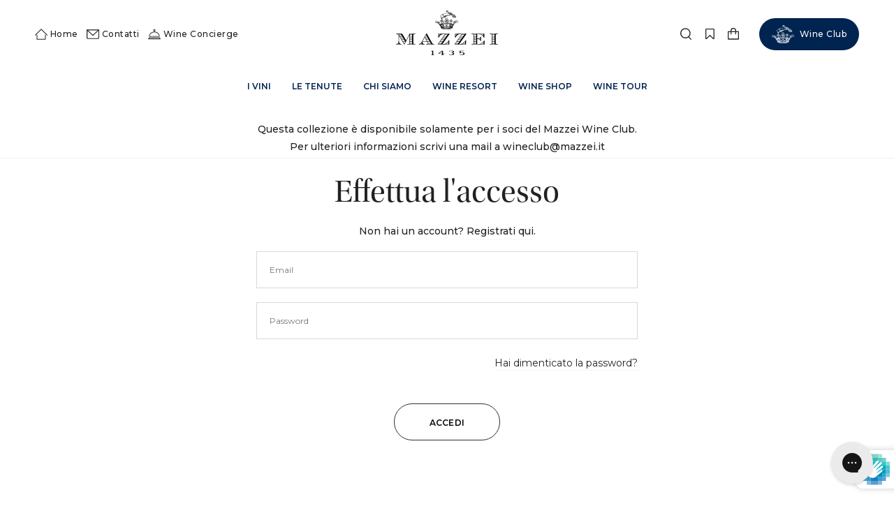

--- FILE ---
content_type: text/html; charset=utf-8
request_url: https://ch.mazzei.it/it/products/siepi-subscription
body_size: 176104
content:
<!doctype html>
<html class="no-js no-touch supports-no-cookies" lang="it">
    <head>
    <meta name="robots" content="noindex" /><script type="application/vnd.locksmith+json" data-locksmith>{"version":"v254","locked":true,"initialized":true,"scope":"product","access_granted":false,"access_denied":true,"requires_customer":true,"manual_lock":false,"remote_lock":false,"has_timeout":false,"remote_rendered":null,"hide_resource":true,"hide_links_to_resource":true,"transparent":false,"locks":{"all":[489071],"opened":[]},"keys":[],"keys_signature":"b6ecf7be28c3c93955c3ec6a37d745d765f727ef102682745823ef74357de638","state":{"template":"product.vini-cru","theme":133956829417,"product":"siepi-subscription","collection":"subscription","page":null,"blog":null,"article":null,"app":null},"now":1769022619,"path":"\/collections\/subscription\/products\/siepi-subscription","locale_root_url":"\/it","canonical_url":"https:\/\/ch.mazzei.it\/it\/products\/siepi-subscription","customer_id":null,"customer_id_signature":"b6ecf7be28c3c93955c3ec6a37d745d765f727ef102682745823ef74357de638","cart":null}</script><script data-locksmith>!function(){undefined;!function(){var s=window.Locksmith={},e=document.querySelector('script[type="application/vnd.locksmith+json"]'),n=e&&e.innerHTML;if(s.state={},s.util={},s.loading=!1,n)try{s.state=JSON.parse(n)}catch(d){}if(document.addEventListener&&document.querySelector){var o,i,a,t=[76,79,67,75,83,77,73,84,72,49,49],c=function(){i=t.slice(0)},l="style",r=function(e){e&&27!==e.keyCode&&"click"!==e.type||(document.removeEventListener("keydown",r),document.removeEventListener("click",r),o&&document.body.removeChild(o),o=null)};c(),document.addEventListener("keyup",function(e){if(e.keyCode===i[0]){if(clearTimeout(a),i.shift(),0<i.length)return void(a=setTimeout(c,1e3));c(),r(),(o=document.createElement("div"))[l].width="50%",o[l].maxWidth="1000px",o[l].height="85%",o[l].border="1px rgba(0, 0, 0, 0.2) solid",o[l].background="rgba(255, 255, 255, 0.99)",o[l].borderRadius="4px",o[l].position="fixed",o[l].top="50%",o[l].left="50%",o[l].transform="translateY(-50%) translateX(-50%)",o[l].boxShadow="0 2px 5px rgba(0, 0, 0, 0.3), 0 0 100vh 100vw rgba(0, 0, 0, 0.5)",o[l].zIndex="2147483645";var t=document.createElement("textarea");t.value=JSON.stringify(JSON.parse(n),null,2),t[l].border="none",t[l].display="block",t[l].boxSizing="border-box",t[l].width="100%",t[l].height="100%",t[l].background="transparent",t[l].padding="22px",t[l].fontFamily="monospace",t[l].fontSize="14px",t[l].color="#333",t[l].resize="none",t[l].outline="none",t.readOnly=!0,o.appendChild(t),document.body.appendChild(o),t.addEventListener("click",function(e){e.stopImmediatePropagation()}),t.select(),document.addEventListener("keydown",r),document.addEventListener("click",r)}})}s.isEmbedded=-1!==window.location.search.indexOf("_ab=0&_fd=0&_sc=1"),s.path=s.state.path||window.location.pathname,s.basePath=s.state.locale_root_url.concat("/apps/locksmith").replace(/^\/\//,"/"),s.reloading=!1,s.util.console=window.console||{log:function(){},error:function(){}},s.util.makeUrl=function(e,t){var n,o=s.basePath+e,i=[],a=s.cache();for(n in a)i.push(n+"="+encodeURIComponent(a[n]));for(n in t)i.push(n+"="+encodeURIComponent(t[n]));return s.state.customer_id&&(i.push("customer_id="+encodeURIComponent(s.state.customer_id)),i.push("customer_id_signature="+encodeURIComponent(s.state.customer_id_signature))),o+=(-1===o.indexOf("?")?"?":"&")+i.join("&")},s._initializeCallbacks=[],s.on=function(e,t){if("initialize"!==e)throw'Locksmith.on() currently only supports the "initialize" event';s._initializeCallbacks.push(t)},s.initializeSession=function(e){if(!s.isEmbedded){var t=!1,n=!0,o=!0;(e=e||{}).silent&&(o=n=!(t=!0)),s.ping({silent:t,spinner:n,reload:o,callback:function(){s._initializeCallbacks.forEach(function(e){e()})}})}},s.cache=function(e){var t={};try{var n=function i(e){return(document.cookie.match("(^|; )"+e+"=([^;]*)")||0)[2]};t=JSON.parse(decodeURIComponent(n("locksmith-params")||"{}"))}catch(d){}if(e){for(var o in e)t[o]=e[o];document.cookie="locksmith-params=; expires=Thu, 01 Jan 1970 00:00:00 GMT; path=/",document.cookie="locksmith-params="+encodeURIComponent(JSON.stringify(t))+"; path=/"}return t},s.cache.cart=s.state.cart,s.cache.cartLastSaved=null,s.params=s.cache(),s.util.reload=function(){s.reloading=!0;try{window.location.href=window.location.href.replace(/#.*/,"")}catch(d){s.util.console.error("Preferred reload method failed",d),window.location.reload()}},s.cache.saveCart=function(e){if(!s.cache.cart||s.cache.cart===s.cache.cartLastSaved)return e?e():null;var t=s.cache.cartLastSaved;s.cache.cartLastSaved=s.cache.cart,fetch("/cart/update.js",{method:"POST",headers:{"Content-Type":"application/json",Accept:"application/json"},body:JSON.stringify({attributes:{locksmith:s.cache.cart}})}).then(function(e){if(!e.ok)throw new Error("Cart update failed: "+e.status);return e.json()}).then(function(){e&&e()})["catch"](function(e){if(s.cache.cartLastSaved=t,!s.reloading)throw e})},s.util.spinnerHTML='<style>body{background:#FFF}@keyframes spin{from{transform:rotate(0deg)}to{transform:rotate(360deg)}}#loading{display:flex;width:100%;height:50vh;color:#777;align-items:center;justify-content:center}#loading .spinner{display:block;animation:spin 600ms linear infinite;position:relative;width:50px;height:50px}#loading .spinner-ring{stroke:currentColor;stroke-dasharray:100%;stroke-width:2px;stroke-linecap:round;fill:none}</style><div id="loading"><div class="spinner"><svg width="100%" height="100%"><svg preserveAspectRatio="xMinYMin"><circle class="spinner-ring" cx="50%" cy="50%" r="45%"></circle></svg></svg></div></div>',s.util.clobberBody=function(e){document.body.innerHTML=e},s.util.clobberDocument=function(e){e.responseText&&(e=e.responseText),document.documentElement&&document.removeChild(document.documentElement);var t=document.open("text/html","replace");t.writeln(e),t.close(),setTimeout(function(){var e=t.querySelector("[autofocus]");e&&e.focus()},100)},s.util.serializeForm=function(e){if(e&&"FORM"===e.nodeName){var t,n,o={};for(t=e.elements.length-1;0<=t;t-=1)if(""!==e.elements[t].name)switch(e.elements[t].nodeName){case"INPUT":switch(e.elements[t].type){default:case"text":case"hidden":case"password":case"button":case"reset":case"submit":o[e.elements[t].name]=e.elements[t].value;break;case"checkbox":case"radio":e.elements[t].checked&&(o[e.elements[t].name]=e.elements[t].value);break;case"file":}break;case"TEXTAREA":o[e.elements[t].name]=e.elements[t].value;break;case"SELECT":switch(e.elements[t].type){case"select-one":o[e.elements[t].name]=e.elements[t].value;break;case"select-multiple":for(n=e.elements[t].options.length-1;0<=n;n-=1)e.elements[t].options[n].selected&&(o[e.elements[t].name]=e.elements[t].options[n].value)}break;case"BUTTON":switch(e.elements[t].type){case"reset":case"submit":case"button":o[e.elements[t].name]=e.elements[t].value}}return o}},s.util.on=function(e,a,s,t){t=t||document;var c="locksmith-"+e+a,n=function(e){var t=e.target,n=e.target.parentElement,o=t&&t.className&&(t.className.baseVal||t.className)||"",i=n&&n.className&&(n.className.baseVal||n.className)||"";("string"==typeof o&&-1!==o.split(/\s+/).indexOf(a)||"string"==typeof i&&-1!==i.split(/\s+/).indexOf(a))&&!e[c]&&(e[c]=!0,s(e))};t.attachEvent?t.attachEvent(e,n):t.addEventListener(e,n,!1)},s.util.enableActions=function(e){s.util.on("click","locksmith-action",function(e){e.preventDefault();var t=e.target;t.dataset.confirmWith&&!confirm(t.dataset.confirmWith)||(t.disabled=!0,t.innerText=t.dataset.disableWith,s.post("/action",t.dataset.locksmithParams,{spinner:!1,type:"text",success:function(e){(e=JSON.parse(e.responseText)).message&&alert(e.message),s.util.reload()}}))},e)},s.util.inject=function(e,t){var n=["data","locksmith","append"];if(-1!==t.indexOf(n.join("-"))){var o=document.createElement("div");o.innerHTML=t,e.appendChild(o)}else e.innerHTML=t;var i,a,s=e.querySelectorAll("script");for(a=0;a<s.length;++a){i=s[a];var c=document.createElement("script");if(i.type&&(c.type=i.type),i.src)c.src=i.src;else{var l=document.createTextNode(i.innerHTML);c.appendChild(l)}e.appendChild(c)}var r=e.querySelector("[autofocus]");r&&r.focus()},s.post=function(e,t,n){!1!==(n=n||{}).spinner&&s.util.clobberBody(s.util.spinnerHTML);var o={};n.container===document?(o.layout=1,n.success=function(e){s.util.clobberDocument(e)}):n.container&&(o.layout=0,n.success=function(e){var t=document.getElementById(n.container);s.util.inject(t,e),t.id===t.firstChild.id&&t.parentElement.replaceChild(t.firstChild,t)}),n.form_type&&(t.form_type=n.form_type),n.include_layout_classes!==undefined&&(t.include_layout_classes=n.include_layout_classes),n.lock_id!==undefined&&(t.lock_id=n.lock_id),s.loading=!0;var i=s.util.makeUrl(e,o),a="json"===n.type||"text"===n.type;fetch(i,{method:"POST",headers:{"Content-Type":"application/json",Accept:a?"application/json":"text/html"},body:JSON.stringify(t)}).then(function(e){if(!e.ok)throw new Error("Request failed: "+e.status);return e.text()}).then(function(e){var t=n.success||s.util.clobberDocument;t(a?{responseText:e}:e)})["catch"](function(e){if(!s.reloading)if("dashboard.weglot.com"!==window.location.host){if(!n.silent)throw alert("Something went wrong! Please refresh and try again."),e;console.error(e)}else console.error(e)})["finally"](function(){s.loading=!1})},s.postResource=function(e,t){e.path=s.path,e.search=window.location.search,e.state=s.state,e.passcode&&(e.passcode=e.passcode.trim()),e.email&&(e.email=e.email.trim()),e.state.cart=s.cache.cart,e.locksmith_json=s.jsonTag,e.locksmith_json_signature=s.jsonTagSignature,s.post("/resource",e,t)},s.ping=function(e){if(!s.isEmbedded){e=e||{};s.post("/ping",{path:s.path,search:window.location.search,state:s.state},{spinner:!!e.spinner,silent:"undefined"==typeof e.silent||e.silent,type:"text",success:function(e){e&&e.responseText?(e=JSON.parse(e.responseText)).messages&&0<e.messages.length&&s.showMessages(e.messages):console.error("[Locksmith] Invalid result in ping callback:",e)}})}},s.timeoutMonitor=function(){var e=s.cache.cart;s.ping({callback:function(){e!==s.cache.cart||setTimeout(function(){s.timeoutMonitor()},6e4)}})},s.showMessages=function(e){var t=document.createElement("div");t.style.position="fixed",t.style.left=0,t.style.right=0,t.style.bottom="-50px",t.style.opacity=0,t.style.background="#191919",t.style.color="#ddd",t.style.transition="bottom 0.2s, opacity 0.2s",t.style.zIndex=999999,t.innerHTML="        <style>          .locksmith-ab .locksmith-b { display: none; }          .locksmith-ab.toggled .locksmith-b { display: flex; }          .locksmith-ab.toggled .locksmith-a { display: none; }          .locksmith-flex { display: flex; flex-wrap: wrap; justify-content: space-between; align-items: center; padding: 10px 20px; }          .locksmith-message + .locksmith-message { border-top: 1px #555 solid; }          .locksmith-message a { color: inherit; font-weight: bold; }          .locksmith-message a:hover { color: inherit; opacity: 0.8; }          a.locksmith-ab-toggle { font-weight: inherit; text-decoration: underline; }          .locksmith-text { flex-grow: 1; }          .locksmith-cta { flex-grow: 0; text-align: right; }          .locksmith-cta button { transform: scale(0.8); transform-origin: left; }          .locksmith-cta > * { display: block; }          .locksmith-cta > * + * { margin-top: 10px; }          .locksmith-message a.locksmith-close { flex-grow: 0; text-decoration: none; margin-left: 15px; font-size: 30px; font-family: monospace; display: block; padding: 2px 10px; }                    @media screen and (max-width: 600px) {            .locksmith-wide-only { display: none !important; }            .locksmith-flex { padding: 0 15px; }            .locksmith-flex > * { margin-top: 5px; margin-bottom: 5px; }            .locksmith-cta { text-align: left; }          }                    @media screen and (min-width: 601px) {            .locksmith-narrow-only { display: none !important; }          }        </style>      "+e.map(function(e){return'<div class="locksmith-message">'+e+"</div>"}).join(""),document.body.appendChild(t),document.body.style.position="relative",document.body.parentElement.style.paddingBottom=t.offsetHeight+"px",setTimeout(function(){t.style.bottom=0,t.style.opacity=1},50),s.util.on("click","locksmith-ab-toggle",function(e){e.preventDefault();for(var t=e.target.parentElement;-1===t.className.split(" ").indexOf("locksmith-ab");)t=t.parentElement;-1!==t.className.split(" ").indexOf("toggled")?t.className=t.className.replace("toggled",""):t.className=t.className+" toggled"}),s.util.enableActions(t)}}()}();</script>
      <script data-locksmith>Locksmith.cache.cart=null</script>

  <script data-locksmith>Locksmith.jsonTag="{\"version\":\"v254\",\"locked\":true,\"initialized\":true,\"scope\":\"product\",\"access_granted\":false,\"access_denied\":true,\"requires_customer\":true,\"manual_lock\":false,\"remote_lock\":false,\"has_timeout\":false,\"remote_rendered\":null,\"hide_resource\":true,\"hide_links_to_resource\":true,\"transparent\":false,\"locks\":{\"all\":[489071],\"opened\":[]},\"keys\":[],\"keys_signature\":\"b6ecf7be28c3c93955c3ec6a37d745d765f727ef102682745823ef74357de638\",\"state\":{\"template\":\"product.vini-cru\",\"theme\":133956829417,\"product\":\"siepi-subscription\",\"collection\":\"subscription\",\"page\":null,\"blog\":null,\"article\":null,\"app\":null},\"now\":1769022619,\"path\":\"\\\/collections\\\/subscription\\\/products\\\/siepi-subscription\",\"locale_root_url\":\"\\\/it\",\"canonical_url\":\"https:\\\/\\\/ch.mazzei.it\\\/it\\\/products\\\/siepi-subscription\",\"customer_id\":null,\"customer_id_signature\":\"b6ecf7be28c3c93955c3ec6a37d745d765f727ef102682745823ef74357de638\",\"cart\":null}";Locksmith.jsonTagSignature="ee831b930b3ab4a8a9fe8ddcd30ba099a7ef515fb9961de293ee267105925300"</script>
    
    <!-- Google Tag Manager -->
<script>(function(w,d,s,l,i){w[l]=w[l]||[];w[l].push({'gtm.start':
new Date().getTime(),event:'gtm.js'});var f=d.getElementsByTagName(s)[0],
j=d.createElement(s),dl=l!='dataLayer'?'&l='+l:'';j.async=true;j.src=
'https://www.googletagmanager.com/gtm.js?id='+i+dl;f.parentNode.insertBefore(j,f);
})(window,document,'script','dataLayer','GTM-N9HXD9C');</script>
<!-- End Google Tag Manager -->
        <meta charset="UTF-8">
        <meta content="width=device-width, initial-scale=1.0" name="viewport">
        <meta name="theme-color" content="#8191a4">
        <link rel="canonical" href="https://ch.mazzei.it/it/products/siepi-subscription">

        <!-- ======================= Broadcast Theme V3.3.1 ========================= -->

        <link crossorigin href="https://cdn.shopify.com" rel="preconnect">
        <link crossorigin href="https://fonts.shopify.com" rel="preconnect">
        <link crossorigin href="https://monorail-edge.shopifysvc.com" rel="preconnect">
        
<link crossorigin href="https://use.typekit.net/" rel="preconnect">
            <link rel="preconnect" href="https://fonts.googleapis.com">
            <link rel="preconnect" href="https://fonts.gstatic.com" crossorigin>
        

        <link rel="preload" href="//ch.mazzei.it/cdn/shop/t/3/assets/lazysizes.js?v=111431644619468174291657203778" as="script">
        <link rel="preload" href="//ch.mazzei.it/cdn/shop/t/3/assets/vendor.js?v=16266352746942617601691044065" as="script">
        <link rel="preload" href="//ch.mazzei.it/cdn/shop/t/3/assets/custom-theme.js?v=138167137810351209541716633748" as="script">
        <link rel="preload" href="//ch.mazzei.it/cdn/shop/t/3/assets/custom-theme.css?v=153428288833583229741699872267" as="style">
        <link rel="stylesheet" href="//ch.mazzei.it/cdn/shop/t/3/assets/bss-custom.css?v=148589019653095202451732357833">
 <link rel="preload" href="//ch.mazzei.it/cdn/shop/t/3/assets/bss-custom.js?v=118229361625571432861765166768" as="script">
            <script id="Cookiebot" src="https://consent.cookiebot.com/uc.js" data-cbid="77525407-4574-4c96-9b0a-11ee18fd8f82" type="text/javascript" defer></script>
        

            <style type="text/css">
  a#CybotCookiebotDialogPoweredbyCybot,
  div#CybotCookiebotDialogPoweredByText {
    display: none;
  }

  #CookiebotWidget .CookiebotWidget-body .CookiebotWidget-main-logo {
    display: none; 
  }
</style>

        

            <link rel="shortcut icon" href="//ch.mazzei.it/cdn/shop/products/favicon_32x32.png?v=1670943283" type="image/png"/>
        

        <!-- Title and description ================================================ --><title>
            Siepi Subscription - Fonterutoli - Mazzei Vini
            
            
</title>

        



        <meta property="og:site_name" content="Mazzei">
<meta property="og:url" content="https://ch.mazzei.it/it/products/siepi-subscription">




<meta property="og:image:width" content="1700">
  <meta property="og:image:height" content="2000">

<meta name="twitter:card" content="summary_large_image">



        <!-- CSS ================================================================== -->

        <link href="https://fonts.googleapis.com/css2?family=Montserrat:wght@300;400;500;600&display=swap" rel="stylesheet">
    <link href="https://use.typekit.net/mwv8oqh.css" rel="stylesheet">

        <style data-shopify>

:root {--scrollbar-width: 0px;

---color-video-bg: #f2f2f2;


---color-bg: #ffffff;
---color-bg-secondary: #F7F7F7;
---color-bg-rgb: 255, 255, 255;

---color-text-dark: #000000;
---color-text: #212121;
---color-text-light: #646464;


/* === Opacity shades of grey ===*/
---color-a5:  rgba(33, 33, 33, 0.05);
---color-a10: rgba(33, 33, 33, 0.1);
---color-a15: rgba(33, 33, 33, 0.15);
---color-a20: rgba(33, 33, 33, 0.2);
---color-a25: rgba(33, 33, 33, 0.25);
---color-a30: rgba(33, 33, 33, 0.3);
---color-a35: rgba(33, 33, 33, 0.35);
---color-a40: rgba(33, 33, 33, 0.4);
---color-a45: rgba(33, 33, 33, 0.45);
---color-a50: rgba(33, 33, 33, 0.5);
---color-a55: rgba(33, 33, 33, 0.55);
---color-a60: rgba(33, 33, 33, 0.6);
---color-a65: rgba(33, 33, 33, 0.65);
---color-a70: rgba(33, 33, 33, 0.7);
---color-a75: rgba(33, 33, 33, 0.75);
---color-a80: rgba(33, 33, 33, 0.8);
---color-a85: rgba(33, 33, 33, 0.85);
---color-a90: rgba(33, 33, 33, 0.9);
---color-a95: rgba(33, 33, 33, 0.95);

---color-border: rgb(240, 240, 240);
---color-border-light: #f6f6f6;
---color-border-hairline: #f7f7f7;
---color-border-dark: #bdbdbd;/* === Bright color ===*/
---color-primary: #212121;
---color-primary-hover: #000000;
---color-primary-fade: rgba(33, 33, 33, 0.05);
---color-primary-fade-hover: rgba(33, 33, 33, 0.1);---color-primary-opposite: #ffffff;


/* === Secondary Color ===*/
---color-secondary: #8191a4;
---color-secondary-hover: #506a89;
---color-secondary-fade: rgba(129, 145, 164, 0.05);
---color-secondary-fade-hover: rgba(129, 145, 164, 0.1);---color-secondary-opposite: #ffffff;


/* === link Color ===*/
---color-link: #212121;
---color-link-hover: #2a2e71;
---color-link-fade: rgba(33, 33, 33, 0.05);
---color-link-fade-hover: rgba(33, 33, 33, 0.1);---color-link-opposite: #ffffff;


/* === Product grid sale tags ===*/
---color-sale-bg: #f9dee5;
---color-sale-text: #af7b88;---color-sale-text-secondary: #f9dee5;

/* === Product grid badges ===*/
---color-badge-bg: #ffffff;
---color-badge-text: #212121;

/* === Helper colors for form error states ===*/
---color-error: var(---color-primary);
---color-error-bg: var(---color-primary-fade);



  ---radius: 0px;
  ---radius-sm: 0px;


---color-announcement-bg: #ffffff;
---color-announcement-text: #ab8c52;
---color-announcement-border: #e6ddcb;

---color-header-bg: #ffffff;
---color-header-link: #212121;
---color-header-link-hover: #2a2e71;

---color-menu-bg: #ffffff;
---color-menu-border: #ffffff;
---color-menu-link: #212121;
---color-menu-link-hover: #901d19;
---color-submenu-bg: #ffffff;
---color-submenu-link: #212121;
---color-submenu-link-hover: #2a2e71;
---color-menu-transparent: #ffffff;

---color-footer-bg: #ffffff;
---color-footer-text: #212121;
---color-footer-link: #212121;
---color-footer-link-hover: #212121;
---color-footer-border: #212121;

/* === Custom Cursor ===*/

--icon-zoom-in: url( "//ch.mazzei.it/cdn/shop/t/3/assets/icon-zoom-in.svg?v=126996651526054293301657203778" );
--icon-zoom-out: url( "//ch.mazzei.it/cdn/shop/t/3/assets/icon-zoom-out.svg?v=128675709041987423641657203778" );


/* === Typography ===*/
---product-grid-aspect-ratio: 120.0%;
---product-grid-size-piece: 12.0;


---font-weight-body: 400;
---font-weight-body-bold: 500;

---font-stack-body: Figtree, sans-serif;
---font-style-body: normal;
---font-adjust-body: 1.0;

---font-weight-heading: 400;
---font-weight-heading-bold: 700;

---font-stack-heading: Cardo, serif;
---font-style-heading: normal;
---font-adjust-heading: 1.15;

---font-stack-nav: Figtree, sans-serif;
---font-style-nav: normal;
---font-adjust-nav: 1.0;

---font-weight-nav: 400;
---font-weight-nav-bold: 500;

---font-size-base: 1.0rem;
---font-size-base-percent: 1.0;



    ---font-stack-body: 'Montserrat', sans-serif;
    ---font-stack-heading: 'utopia-std-display', serif;
    ---font-stack-nav: 'Montserrat', sans-serif;


---ico-select: url("//ch.mazzei.it/cdn/shop/t/3/assets/ico-select.svg?v=115630813262522069291657203778");

/* === Parallax ===*/
---parallax-strength-min: 120.0%;
---parallax-strength-max: 130.0%;

/* === Custom theme ===*/
--icon-footer: url( "//ch.mazzei.it/cdn/shop/t/3/assets/themesvg_footerlogo.svg?v=127238850061309350571658325246" );
--icon-drawer: url( "//ch.mazzei.it/cdn/shop/t/3/assets/themesvg_mazzeimonogram.svg?v=160621573860490030151659707170" );
--icon-map: url( "//ch.mazzei.it/cdn/shop/t/3/assets/themesvg_italy_full.svg?v=100709062474781822911662361916" );
--icon-map-mobile: url( "//ch.mazzei.it/cdn/shop/t/3/assets/themesvg_italy_mobile.svg?v=138908705412316532221660653865" );
--icon-text : url( "//ch.mazzei.it/cdn/shop/t/3/assets/themesvg_textlogo.svg?v=146951194246190972821661510672" );
}

</style>


        <link href="//ch.mazzei.it/cdn/shop/t/3/assets/custom-theme.css?v=153428288833583229741699872267" rel="stylesheet" type="text/css" media="all" />

        <script>
    if (window.navigator.userAgent.indexOf('MSIE ') > 0 || window.navigator.userAgent.indexOf('Trident/') > 0) {
      document.documentElement.className = document.documentElement.className + ' ie';

      var scripts = document.getElementsByTagName('script')[0];
      var polyfill = document.createElement("script");
      polyfill.defer = true;
      polyfill.src = "//ch.mazzei.it/cdn/shop/t/3/assets/ie11.js?v=144489047535103983231657203778";

      scripts.parentNode.insertBefore(polyfill, scripts);
    } else {
      document.documentElement.className = document.documentElement.className.replace('no-js', 'js');
    }

    window.lazySizesConfig = window.lazySizesConfig || {};
    window.lazySizesConfig.preloadAfterLoad = true;

    let root = '/it';
    if (root[root.length - 1] !== '/') {
      root = root + '/';
    }

    window.theme = {
      routes: {
        root: root,
        cart: '/it/cart',
        cart_add_url: '/it/cart/add',
        product_recommendations_url: '/it/recommendations/products',
        search_url: '/it/search',
        addresses_url: '/it/account/addresses'
      },
      assets: {
        photoswipe: '//ch.mazzei.it/cdn/shop/t/3/assets/photoswipe.js?v=108660782622152556431657203778',
        smoothscroll: '//ch.mazzei.it/cdn/shop/t/3/assets/smoothscroll.js?v=37906625415260927261657203778',
        swatches: '//ch.mazzei.it/cdn/shop/t/3/assets/swatches.json?v=153762849283573572451657203778',
        base: "//ch.mazzei.it/cdn/shop/t/3/assets/",
        no_image: "//ch.mazzei.it/cdn/shopifycloud/storefront/assets/no-image-2048-a2addb12_1024x.gif",
      },
      strings: {
        addToCart: "Aggiungi al carrello",
        soldOut: "Non disponibile",
        from: "Da",
        preOrder: "Pre-order",
        sale: "Sale",
        subscription: "Subscription",
        unavailable: "Non disponibile",
        unitPrice: "Unit price",
        unitPriceSeparator: "per",
        resultsFor: "Risultati per",
        noResultsFor: "Nessun risultato per",
        shippingCalcSubmitButton: "Calculate shipping",
        shippingCalcSubmitButtonDisabled: "Calculating...",
        selectValue: "Select value",
        oneColor: "colore",
        otherColor: "colori",
        upsellAddToCart: "Add",
        free: "Gratis"
      },
      settings: {
        customerLoggedIn: null ? true : false,
        cartDrawerEnabled: true,
        enableQuickAdd: false,
        enableAnimations: true,
        transparentHeader: false,
      },
      moneyFormat: true ? "€{{amount_with_comma_separator}}" : "€{{amount_with_comma_separator}}",
      moneyWithCurrencyFormat: "€{{amount_with_comma_separator}}",
      info: {
        name: 'Mazzei - Broadcast'
      },
      template: null,
      version: '3.3.1'
    };
  </script>

  
    <script src="//ch.mazzei.it/cdn/shopifycloud/storefront/assets/themes_support/shopify_common-5f594365.js" defer="defer"></script>
  

  <!-- Theme Javascript ============================================================== -->
  <script src="//ch.mazzei.it/cdn/shop/t/3/assets/lazysizes.js?v=111431644619468174291657203778" async="async"></script>
  <script src="//ch.mazzei.it/cdn/shop/t/3/assets/vendor.js?v=16266352746942617601691044065" defer="defer"></script>
  <script src="//ch.mazzei.it/cdn/shop/t/3/assets/custom-theme.js?v=138167137810351209541716633748" defer="defer"></script>

  <!-- Shopify app scripts =========================================================== -->

  <script>window.performance && window.performance.mark && window.performance.mark('shopify.content_for_header.start');</script><meta name="facebook-domain-verification" content="rqagms5ngj20fj8ye216qffwv5jg8b">
<meta name="google-site-verification" content="dmIDx0RxGgRJ6g64UB58jNeR1H34o5QNF6UsqZ1kOh8">
<meta id="shopify-digital-wallet" name="shopify-digital-wallet" content="/63753027817/digital_wallets/dialog">
<meta name="shopify-checkout-api-token" content="2d0d1c84b039e18831e43df8f3d75f8d">
<meta id="in-context-paypal-metadata" data-shop-id="63753027817" data-venmo-supported="false" data-environment="production" data-locale="it_IT" data-paypal-v4="true" data-currency="EUR">
<link rel="alternate" hreflang="x-default" href="https://us.mazzei.it/products/siepi-subscription">
<link rel="alternate" hreflang="en" href="https://us.mazzei.it/products/siepi-subscription">
<link rel="alternate" hreflang="en-AU" href="https://en.mazzei.it/products/siepi-subscription">
<link rel="alternate" hreflang="en-HK" href="https://en.mazzei.it/products/siepi-subscription">
<link rel="alternate" hreflang="en-JP" href="https://en.mazzei.it/products/siepi-subscription">
<link rel="alternate" hreflang="en-AX" href="https://eu.mazzei.it/products/siepi-subscription">
<link rel="alternate" hreflang="it-AX" href="https://eu.mazzei.it/it/products/siepi-subscription">
<link rel="alternate" hreflang="en-AL" href="https://eu.mazzei.it/products/siepi-subscription">
<link rel="alternate" hreflang="it-AL" href="https://eu.mazzei.it/it/products/siepi-subscription">
<link rel="alternate" hreflang="en-AD" href="https://eu.mazzei.it/products/siepi-subscription">
<link rel="alternate" hreflang="it-AD" href="https://eu.mazzei.it/it/products/siepi-subscription">
<link rel="alternate" hreflang="en-AM" href="https://eu.mazzei.it/products/siepi-subscription">
<link rel="alternate" hreflang="it-AM" href="https://eu.mazzei.it/it/products/siepi-subscription">
<link rel="alternate" hreflang="en-AT" href="https://eu.mazzei.it/products/siepi-subscription">
<link rel="alternate" hreflang="it-AT" href="https://eu.mazzei.it/it/products/siepi-subscription">
<link rel="alternate" hreflang="en-BY" href="https://eu.mazzei.it/products/siepi-subscription">
<link rel="alternate" hreflang="it-BY" href="https://eu.mazzei.it/it/products/siepi-subscription">
<link rel="alternate" hreflang="en-BE" href="https://eu.mazzei.it/products/siepi-subscription">
<link rel="alternate" hreflang="it-BE" href="https://eu.mazzei.it/it/products/siepi-subscription">
<link rel="alternate" hreflang="en-BA" href="https://eu.mazzei.it/products/siepi-subscription">
<link rel="alternate" hreflang="it-BA" href="https://eu.mazzei.it/it/products/siepi-subscription">
<link rel="alternate" hreflang="en-BG" href="https://eu.mazzei.it/products/siepi-subscription">
<link rel="alternate" hreflang="it-BG" href="https://eu.mazzei.it/it/products/siepi-subscription">
<link rel="alternate" hreflang="en-HR" href="https://eu.mazzei.it/products/siepi-subscription">
<link rel="alternate" hreflang="it-HR" href="https://eu.mazzei.it/it/products/siepi-subscription">
<link rel="alternate" hreflang="en-CY" href="https://eu.mazzei.it/products/siepi-subscription">
<link rel="alternate" hreflang="it-CY" href="https://eu.mazzei.it/it/products/siepi-subscription">
<link rel="alternate" hreflang="en-CZ" href="https://eu.mazzei.it/products/siepi-subscription">
<link rel="alternate" hreflang="it-CZ" href="https://eu.mazzei.it/it/products/siepi-subscription">
<link rel="alternate" hreflang="en-DK" href="https://eu.mazzei.it/products/siepi-subscription">
<link rel="alternate" hreflang="it-DK" href="https://eu.mazzei.it/it/products/siepi-subscription">
<link rel="alternate" hreflang="en-EE" href="https://eu.mazzei.it/products/siepi-subscription">
<link rel="alternate" hreflang="it-EE" href="https://eu.mazzei.it/it/products/siepi-subscription">
<link rel="alternate" hreflang="en-FO" href="https://eu.mazzei.it/products/siepi-subscription">
<link rel="alternate" hreflang="it-FO" href="https://eu.mazzei.it/it/products/siepi-subscription">
<link rel="alternate" hreflang="en-FI" href="https://eu.mazzei.it/products/siepi-subscription">
<link rel="alternate" hreflang="it-FI" href="https://eu.mazzei.it/it/products/siepi-subscription">
<link rel="alternate" hreflang="en-FR" href="https://eu.mazzei.it/products/siepi-subscription">
<link rel="alternate" hreflang="it-FR" href="https://eu.mazzei.it/it/products/siepi-subscription">
<link rel="alternate" hreflang="en-GE" href="https://eu.mazzei.it/products/siepi-subscription">
<link rel="alternate" hreflang="it-GE" href="https://eu.mazzei.it/it/products/siepi-subscription">
<link rel="alternate" hreflang="en-DE" href="https://eu.mazzei.it/products/siepi-subscription">
<link rel="alternate" hreflang="it-DE" href="https://eu.mazzei.it/it/products/siepi-subscription">
<link rel="alternate" hreflang="en-GI" href="https://eu.mazzei.it/products/siepi-subscription">
<link rel="alternate" hreflang="it-GI" href="https://eu.mazzei.it/it/products/siepi-subscription">
<link rel="alternate" hreflang="en-GR" href="https://eu.mazzei.it/products/siepi-subscription">
<link rel="alternate" hreflang="it-GR" href="https://eu.mazzei.it/it/products/siepi-subscription">
<link rel="alternate" hreflang="en-GL" href="https://eu.mazzei.it/products/siepi-subscription">
<link rel="alternate" hreflang="it-GL" href="https://eu.mazzei.it/it/products/siepi-subscription">
<link rel="alternate" hreflang="en-GP" href="https://eu.mazzei.it/products/siepi-subscription">
<link rel="alternate" hreflang="it-GP" href="https://eu.mazzei.it/it/products/siepi-subscription">
<link rel="alternate" hreflang="en-GG" href="https://eu.mazzei.it/products/siepi-subscription">
<link rel="alternate" hreflang="it-GG" href="https://eu.mazzei.it/it/products/siepi-subscription">
<link rel="alternate" hreflang="en-HU" href="https://eu.mazzei.it/products/siepi-subscription">
<link rel="alternate" hreflang="it-HU" href="https://eu.mazzei.it/it/products/siepi-subscription">
<link rel="alternate" hreflang="en-IS" href="https://eu.mazzei.it/products/siepi-subscription">
<link rel="alternate" hreflang="it-IS" href="https://eu.mazzei.it/it/products/siepi-subscription">
<link rel="alternate" hreflang="en-IE" href="https://eu.mazzei.it/products/siepi-subscription">
<link rel="alternate" hreflang="it-IE" href="https://eu.mazzei.it/it/products/siepi-subscription">
<link rel="alternate" hreflang="en-JE" href="https://eu.mazzei.it/products/siepi-subscription">
<link rel="alternate" hreflang="it-JE" href="https://eu.mazzei.it/it/products/siepi-subscription">
<link rel="alternate" hreflang="en-XK" href="https://eu.mazzei.it/products/siepi-subscription">
<link rel="alternate" hreflang="it-XK" href="https://eu.mazzei.it/it/products/siepi-subscription">
<link rel="alternate" hreflang="en-LV" href="https://eu.mazzei.it/products/siepi-subscription">
<link rel="alternate" hreflang="it-LV" href="https://eu.mazzei.it/it/products/siepi-subscription">
<link rel="alternate" hreflang="en-LI" href="https://eu.mazzei.it/products/siepi-subscription">
<link rel="alternate" hreflang="it-LI" href="https://eu.mazzei.it/it/products/siepi-subscription">
<link rel="alternate" hreflang="en-LT" href="https://eu.mazzei.it/products/siepi-subscription">
<link rel="alternate" hreflang="it-LT" href="https://eu.mazzei.it/it/products/siepi-subscription">
<link rel="alternate" hreflang="en-LU" href="https://eu.mazzei.it/products/siepi-subscription">
<link rel="alternate" hreflang="it-LU" href="https://eu.mazzei.it/it/products/siepi-subscription">
<link rel="alternate" hreflang="en-MK" href="https://eu.mazzei.it/products/siepi-subscription">
<link rel="alternate" hreflang="it-MK" href="https://eu.mazzei.it/it/products/siepi-subscription">
<link rel="alternate" hreflang="en-MT" href="https://eu.mazzei.it/products/siepi-subscription">
<link rel="alternate" hreflang="it-MT" href="https://eu.mazzei.it/it/products/siepi-subscription">
<link rel="alternate" hreflang="en-YT" href="https://eu.mazzei.it/products/siepi-subscription">
<link rel="alternate" hreflang="it-YT" href="https://eu.mazzei.it/it/products/siepi-subscription">
<link rel="alternate" hreflang="en-MD" href="https://eu.mazzei.it/products/siepi-subscription">
<link rel="alternate" hreflang="it-MD" href="https://eu.mazzei.it/it/products/siepi-subscription">
<link rel="alternate" hreflang="en-MC" href="https://eu.mazzei.it/products/siepi-subscription">
<link rel="alternate" hreflang="it-MC" href="https://eu.mazzei.it/it/products/siepi-subscription">
<link rel="alternate" hreflang="en-ME" href="https://eu.mazzei.it/products/siepi-subscription">
<link rel="alternate" hreflang="it-ME" href="https://eu.mazzei.it/it/products/siepi-subscription">
<link rel="alternate" hreflang="en-NL" href="https://eu.mazzei.it/products/siepi-subscription">
<link rel="alternate" hreflang="it-NL" href="https://eu.mazzei.it/it/products/siepi-subscription">
<link rel="alternate" hreflang="en-NO" href="https://eu.mazzei.it/products/siepi-subscription">
<link rel="alternate" hreflang="it-NO" href="https://eu.mazzei.it/it/products/siepi-subscription">
<link rel="alternate" hreflang="en-PL" href="https://eu.mazzei.it/products/siepi-subscription">
<link rel="alternate" hreflang="it-PL" href="https://eu.mazzei.it/it/products/siepi-subscription">
<link rel="alternate" hreflang="en-PT" href="https://eu.mazzei.it/products/siepi-subscription">
<link rel="alternate" hreflang="it-PT" href="https://eu.mazzei.it/it/products/siepi-subscription">
<link rel="alternate" hreflang="en-RE" href="https://eu.mazzei.it/products/siepi-subscription">
<link rel="alternate" hreflang="it-RE" href="https://eu.mazzei.it/it/products/siepi-subscription">
<link rel="alternate" hreflang="en-RO" href="https://eu.mazzei.it/products/siepi-subscription">
<link rel="alternate" hreflang="it-RO" href="https://eu.mazzei.it/it/products/siepi-subscription">
<link rel="alternate" hreflang="en-SM" href="https://eu.mazzei.it/products/siepi-subscription">
<link rel="alternate" hreflang="it-SM" href="https://eu.mazzei.it/it/products/siepi-subscription">
<link rel="alternate" hreflang="en-RS" href="https://eu.mazzei.it/products/siepi-subscription">
<link rel="alternate" hreflang="it-RS" href="https://eu.mazzei.it/it/products/siepi-subscription">
<link rel="alternate" hreflang="en-SK" href="https://eu.mazzei.it/products/siepi-subscription">
<link rel="alternate" hreflang="it-SK" href="https://eu.mazzei.it/it/products/siepi-subscription">
<link rel="alternate" hreflang="en-SI" href="https://eu.mazzei.it/products/siepi-subscription">
<link rel="alternate" hreflang="it-SI" href="https://eu.mazzei.it/it/products/siepi-subscription">
<link rel="alternate" hreflang="en-ES" href="https://eu.mazzei.it/products/siepi-subscription">
<link rel="alternate" hreflang="it-ES" href="https://eu.mazzei.it/it/products/siepi-subscription">
<link rel="alternate" hreflang="en-SJ" href="https://eu.mazzei.it/products/siepi-subscription">
<link rel="alternate" hreflang="it-SJ" href="https://eu.mazzei.it/it/products/siepi-subscription">
<link rel="alternate" hreflang="en-SE" href="https://eu.mazzei.it/products/siepi-subscription">
<link rel="alternate" hreflang="it-SE" href="https://eu.mazzei.it/it/products/siepi-subscription">
<link rel="alternate" hreflang="en-TR" href="https://eu.mazzei.it/products/siepi-subscription">
<link rel="alternate" hreflang="it-TR" href="https://eu.mazzei.it/it/products/siepi-subscription">
<link rel="alternate" hreflang="en-UA" href="https://eu.mazzei.it/products/siepi-subscription">
<link rel="alternate" hreflang="it-UA" href="https://eu.mazzei.it/it/products/siepi-subscription">
<link rel="alternate" hreflang="en-VA" href="https://eu.mazzei.it/products/siepi-subscription">
<link rel="alternate" hreflang="it-VA" href="https://eu.mazzei.it/it/products/siepi-subscription">
<link rel="alternate" hreflang="en-IM" href="https://uk.mazzei.it/products/siepi-subscription">
<link rel="alternate" hreflang="en-GB" href="https://uk.mazzei.it/products/siepi-subscription">
<link rel="alternate" hreflang="en-CH" href="https://ch.mazzei.it/products/siepi-subscription">
<link rel="alternate" hreflang="it-CH" href="https://ch.mazzei.it/it/products/siepi-subscription">
<link rel="alternate" hreflang="it-AC" href="https://mazzei.it/products/siepi-subscription">
<link rel="alternate" hreflang="en-AC" href="https://mazzei.it/en/products/siepi-subscription">
<link rel="alternate" hreflang="it-AE" href="https://mazzei.it/products/siepi-subscription">
<link rel="alternate" hreflang="en-AE" href="https://mazzei.it/en/products/siepi-subscription">
<link rel="alternate" hreflang="it-AF" href="https://mazzei.it/products/siepi-subscription">
<link rel="alternate" hreflang="en-AF" href="https://mazzei.it/en/products/siepi-subscription">
<link rel="alternate" hreflang="it-AG" href="https://mazzei.it/products/siepi-subscription">
<link rel="alternate" hreflang="en-AG" href="https://mazzei.it/en/products/siepi-subscription">
<link rel="alternate" hreflang="it-AI" href="https://mazzei.it/products/siepi-subscription">
<link rel="alternate" hreflang="en-AI" href="https://mazzei.it/en/products/siepi-subscription">
<link rel="alternate" hreflang="it-AO" href="https://mazzei.it/products/siepi-subscription">
<link rel="alternate" hreflang="en-AO" href="https://mazzei.it/en/products/siepi-subscription">
<link rel="alternate" hreflang="it-AR" href="https://mazzei.it/products/siepi-subscription">
<link rel="alternate" hreflang="en-AR" href="https://mazzei.it/en/products/siepi-subscription">
<link rel="alternate" hreflang="it-AW" href="https://mazzei.it/products/siepi-subscription">
<link rel="alternate" hreflang="en-AW" href="https://mazzei.it/en/products/siepi-subscription">
<link rel="alternate" hreflang="it-AZ" href="https://mazzei.it/products/siepi-subscription">
<link rel="alternate" hreflang="en-AZ" href="https://mazzei.it/en/products/siepi-subscription">
<link rel="alternate" hreflang="it-BB" href="https://mazzei.it/products/siepi-subscription">
<link rel="alternate" hreflang="en-BB" href="https://mazzei.it/en/products/siepi-subscription">
<link rel="alternate" hreflang="it-BD" href="https://mazzei.it/products/siepi-subscription">
<link rel="alternate" hreflang="en-BD" href="https://mazzei.it/en/products/siepi-subscription">
<link rel="alternate" hreflang="it-BF" href="https://mazzei.it/products/siepi-subscription">
<link rel="alternate" hreflang="en-BF" href="https://mazzei.it/en/products/siepi-subscription">
<link rel="alternate" hreflang="it-BH" href="https://mazzei.it/products/siepi-subscription">
<link rel="alternate" hreflang="en-BH" href="https://mazzei.it/en/products/siepi-subscription">
<link rel="alternate" hreflang="it-BI" href="https://mazzei.it/products/siepi-subscription">
<link rel="alternate" hreflang="en-BI" href="https://mazzei.it/en/products/siepi-subscription">
<link rel="alternate" hreflang="it-BJ" href="https://mazzei.it/products/siepi-subscription">
<link rel="alternate" hreflang="en-BJ" href="https://mazzei.it/en/products/siepi-subscription">
<link rel="alternate" hreflang="it-BL" href="https://mazzei.it/products/siepi-subscription">
<link rel="alternate" hreflang="en-BL" href="https://mazzei.it/en/products/siepi-subscription">
<link rel="alternate" hreflang="it-BM" href="https://mazzei.it/products/siepi-subscription">
<link rel="alternate" hreflang="en-BM" href="https://mazzei.it/en/products/siepi-subscription">
<link rel="alternate" hreflang="it-BN" href="https://mazzei.it/products/siepi-subscription">
<link rel="alternate" hreflang="en-BN" href="https://mazzei.it/en/products/siepi-subscription">
<link rel="alternate" hreflang="it-BO" href="https://mazzei.it/products/siepi-subscription">
<link rel="alternate" hreflang="en-BO" href="https://mazzei.it/en/products/siepi-subscription">
<link rel="alternate" hreflang="it-BQ" href="https://mazzei.it/products/siepi-subscription">
<link rel="alternate" hreflang="en-BQ" href="https://mazzei.it/en/products/siepi-subscription">
<link rel="alternate" hreflang="it-BR" href="https://mazzei.it/products/siepi-subscription">
<link rel="alternate" hreflang="en-BR" href="https://mazzei.it/en/products/siepi-subscription">
<link rel="alternate" hreflang="it-BS" href="https://mazzei.it/products/siepi-subscription">
<link rel="alternate" hreflang="en-BS" href="https://mazzei.it/en/products/siepi-subscription">
<link rel="alternate" hreflang="it-BT" href="https://mazzei.it/products/siepi-subscription">
<link rel="alternate" hreflang="en-BT" href="https://mazzei.it/en/products/siepi-subscription">
<link rel="alternate" hreflang="it-BW" href="https://mazzei.it/products/siepi-subscription">
<link rel="alternate" hreflang="en-BW" href="https://mazzei.it/en/products/siepi-subscription">
<link rel="alternate" hreflang="it-BZ" href="https://mazzei.it/products/siepi-subscription">
<link rel="alternate" hreflang="en-BZ" href="https://mazzei.it/en/products/siepi-subscription">
<link rel="alternate" hreflang="it-CA" href="https://mazzei.it/products/siepi-subscription">
<link rel="alternate" hreflang="en-CA" href="https://mazzei.it/en/products/siepi-subscription">
<link rel="alternate" hreflang="it-CC" href="https://mazzei.it/products/siepi-subscription">
<link rel="alternate" hreflang="en-CC" href="https://mazzei.it/en/products/siepi-subscription">
<link rel="alternate" hreflang="it-CD" href="https://mazzei.it/products/siepi-subscription">
<link rel="alternate" hreflang="en-CD" href="https://mazzei.it/en/products/siepi-subscription">
<link rel="alternate" hreflang="it-CF" href="https://mazzei.it/products/siepi-subscription">
<link rel="alternate" hreflang="en-CF" href="https://mazzei.it/en/products/siepi-subscription">
<link rel="alternate" hreflang="it-CG" href="https://mazzei.it/products/siepi-subscription">
<link rel="alternate" hreflang="en-CG" href="https://mazzei.it/en/products/siepi-subscription">
<link rel="alternate" hreflang="it-CI" href="https://mazzei.it/products/siepi-subscription">
<link rel="alternate" hreflang="en-CI" href="https://mazzei.it/en/products/siepi-subscription">
<link rel="alternate" hreflang="it-CK" href="https://mazzei.it/products/siepi-subscription">
<link rel="alternate" hreflang="en-CK" href="https://mazzei.it/en/products/siepi-subscription">
<link rel="alternate" hreflang="it-CL" href="https://mazzei.it/products/siepi-subscription">
<link rel="alternate" hreflang="en-CL" href="https://mazzei.it/en/products/siepi-subscription">
<link rel="alternate" hreflang="it-CM" href="https://mazzei.it/products/siepi-subscription">
<link rel="alternate" hreflang="en-CM" href="https://mazzei.it/en/products/siepi-subscription">
<link rel="alternate" hreflang="it-CN" href="https://mazzei.it/products/siepi-subscription">
<link rel="alternate" hreflang="en-CN" href="https://mazzei.it/en/products/siepi-subscription">
<link rel="alternate" hreflang="it-CO" href="https://mazzei.it/products/siepi-subscription">
<link rel="alternate" hreflang="en-CO" href="https://mazzei.it/en/products/siepi-subscription">
<link rel="alternate" hreflang="it-CR" href="https://mazzei.it/products/siepi-subscription">
<link rel="alternate" hreflang="en-CR" href="https://mazzei.it/en/products/siepi-subscription">
<link rel="alternate" hreflang="it-CV" href="https://mazzei.it/products/siepi-subscription">
<link rel="alternate" hreflang="en-CV" href="https://mazzei.it/en/products/siepi-subscription">
<link rel="alternate" hreflang="it-CW" href="https://mazzei.it/products/siepi-subscription">
<link rel="alternate" hreflang="en-CW" href="https://mazzei.it/en/products/siepi-subscription">
<link rel="alternate" hreflang="it-CX" href="https://mazzei.it/products/siepi-subscription">
<link rel="alternate" hreflang="en-CX" href="https://mazzei.it/en/products/siepi-subscription">
<link rel="alternate" hreflang="it-DJ" href="https://mazzei.it/products/siepi-subscription">
<link rel="alternate" hreflang="en-DJ" href="https://mazzei.it/en/products/siepi-subscription">
<link rel="alternate" hreflang="it-DM" href="https://mazzei.it/products/siepi-subscription">
<link rel="alternate" hreflang="en-DM" href="https://mazzei.it/en/products/siepi-subscription">
<link rel="alternate" hreflang="it-DO" href="https://mazzei.it/products/siepi-subscription">
<link rel="alternate" hreflang="en-DO" href="https://mazzei.it/en/products/siepi-subscription">
<link rel="alternate" hreflang="it-DZ" href="https://mazzei.it/products/siepi-subscription">
<link rel="alternate" hreflang="en-DZ" href="https://mazzei.it/en/products/siepi-subscription">
<link rel="alternate" hreflang="it-EC" href="https://mazzei.it/products/siepi-subscription">
<link rel="alternate" hreflang="en-EC" href="https://mazzei.it/en/products/siepi-subscription">
<link rel="alternate" hreflang="it-EG" href="https://mazzei.it/products/siepi-subscription">
<link rel="alternate" hreflang="en-EG" href="https://mazzei.it/en/products/siepi-subscription">
<link rel="alternate" hreflang="it-EH" href="https://mazzei.it/products/siepi-subscription">
<link rel="alternate" hreflang="en-EH" href="https://mazzei.it/en/products/siepi-subscription">
<link rel="alternate" hreflang="it-ER" href="https://mazzei.it/products/siepi-subscription">
<link rel="alternate" hreflang="en-ER" href="https://mazzei.it/en/products/siepi-subscription">
<link rel="alternate" hreflang="it-ET" href="https://mazzei.it/products/siepi-subscription">
<link rel="alternate" hreflang="en-ET" href="https://mazzei.it/en/products/siepi-subscription">
<link rel="alternate" hreflang="it-FJ" href="https://mazzei.it/products/siepi-subscription">
<link rel="alternate" hreflang="en-FJ" href="https://mazzei.it/en/products/siepi-subscription">
<link rel="alternate" hreflang="it-FK" href="https://mazzei.it/products/siepi-subscription">
<link rel="alternate" hreflang="en-FK" href="https://mazzei.it/en/products/siepi-subscription">
<link rel="alternate" hreflang="it-GA" href="https://mazzei.it/products/siepi-subscription">
<link rel="alternate" hreflang="en-GA" href="https://mazzei.it/en/products/siepi-subscription">
<link rel="alternate" hreflang="it-GD" href="https://mazzei.it/products/siepi-subscription">
<link rel="alternate" hreflang="en-GD" href="https://mazzei.it/en/products/siepi-subscription">
<link rel="alternate" hreflang="it-GF" href="https://mazzei.it/products/siepi-subscription">
<link rel="alternate" hreflang="en-GF" href="https://mazzei.it/en/products/siepi-subscription">
<link rel="alternate" hreflang="it-GH" href="https://mazzei.it/products/siepi-subscription">
<link rel="alternate" hreflang="en-GH" href="https://mazzei.it/en/products/siepi-subscription">
<link rel="alternate" hreflang="it-GM" href="https://mazzei.it/products/siepi-subscription">
<link rel="alternate" hreflang="en-GM" href="https://mazzei.it/en/products/siepi-subscription">
<link rel="alternate" hreflang="it-GN" href="https://mazzei.it/products/siepi-subscription">
<link rel="alternate" hreflang="en-GN" href="https://mazzei.it/en/products/siepi-subscription">
<link rel="alternate" hreflang="it-GQ" href="https://mazzei.it/products/siepi-subscription">
<link rel="alternate" hreflang="en-GQ" href="https://mazzei.it/en/products/siepi-subscription">
<link rel="alternate" hreflang="it-GS" href="https://mazzei.it/products/siepi-subscription">
<link rel="alternate" hreflang="en-GS" href="https://mazzei.it/en/products/siepi-subscription">
<link rel="alternate" hreflang="it-GT" href="https://mazzei.it/products/siepi-subscription">
<link rel="alternate" hreflang="en-GT" href="https://mazzei.it/en/products/siepi-subscription">
<link rel="alternate" hreflang="it-GW" href="https://mazzei.it/products/siepi-subscription">
<link rel="alternate" hreflang="en-GW" href="https://mazzei.it/en/products/siepi-subscription">
<link rel="alternate" hreflang="it-GY" href="https://mazzei.it/products/siepi-subscription">
<link rel="alternate" hreflang="en-GY" href="https://mazzei.it/en/products/siepi-subscription">
<link rel="alternate" hreflang="it-HN" href="https://mazzei.it/products/siepi-subscription">
<link rel="alternate" hreflang="en-HN" href="https://mazzei.it/en/products/siepi-subscription">
<link rel="alternate" hreflang="it-HT" href="https://mazzei.it/products/siepi-subscription">
<link rel="alternate" hreflang="en-HT" href="https://mazzei.it/en/products/siepi-subscription">
<link rel="alternate" hreflang="it-ID" href="https://mazzei.it/products/siepi-subscription">
<link rel="alternate" hreflang="en-ID" href="https://mazzei.it/en/products/siepi-subscription">
<link rel="alternate" hreflang="it-IL" href="https://mazzei.it/products/siepi-subscription">
<link rel="alternate" hreflang="en-IL" href="https://mazzei.it/en/products/siepi-subscription">
<link rel="alternate" hreflang="it-IN" href="https://mazzei.it/products/siepi-subscription">
<link rel="alternate" hreflang="en-IN" href="https://mazzei.it/en/products/siepi-subscription">
<link rel="alternate" hreflang="it-IO" href="https://mazzei.it/products/siepi-subscription">
<link rel="alternate" hreflang="en-IO" href="https://mazzei.it/en/products/siepi-subscription">
<link rel="alternate" hreflang="it-IQ" href="https://mazzei.it/products/siepi-subscription">
<link rel="alternate" hreflang="en-IQ" href="https://mazzei.it/en/products/siepi-subscription">
<link rel="alternate" hreflang="it-IT" href="https://mazzei.it/products/siepi-subscription">
<link rel="alternate" hreflang="en-IT" href="https://mazzei.it/en/products/siepi-subscription">
<link rel="alternate" hreflang="it-JM" href="https://mazzei.it/products/siepi-subscription">
<link rel="alternate" hreflang="en-JM" href="https://mazzei.it/en/products/siepi-subscription">
<link rel="alternate" hreflang="it-JO" href="https://mazzei.it/products/siepi-subscription">
<link rel="alternate" hreflang="en-JO" href="https://mazzei.it/en/products/siepi-subscription">
<link rel="alternate" hreflang="it-KE" href="https://mazzei.it/products/siepi-subscription">
<link rel="alternate" hreflang="en-KE" href="https://mazzei.it/en/products/siepi-subscription">
<link rel="alternate" hreflang="it-KG" href="https://mazzei.it/products/siepi-subscription">
<link rel="alternate" hreflang="en-KG" href="https://mazzei.it/en/products/siepi-subscription">
<link rel="alternate" hreflang="it-KH" href="https://mazzei.it/products/siepi-subscription">
<link rel="alternate" hreflang="en-KH" href="https://mazzei.it/en/products/siepi-subscription">
<link rel="alternate" hreflang="it-KI" href="https://mazzei.it/products/siepi-subscription">
<link rel="alternate" hreflang="en-KI" href="https://mazzei.it/en/products/siepi-subscription">
<link rel="alternate" hreflang="it-KM" href="https://mazzei.it/products/siepi-subscription">
<link rel="alternate" hreflang="en-KM" href="https://mazzei.it/en/products/siepi-subscription">
<link rel="alternate" hreflang="it-KN" href="https://mazzei.it/products/siepi-subscription">
<link rel="alternate" hreflang="en-KN" href="https://mazzei.it/en/products/siepi-subscription">
<link rel="alternate" hreflang="it-KR" href="https://mazzei.it/products/siepi-subscription">
<link rel="alternate" hreflang="en-KR" href="https://mazzei.it/en/products/siepi-subscription">
<link rel="alternate" hreflang="it-KW" href="https://mazzei.it/products/siepi-subscription">
<link rel="alternate" hreflang="en-KW" href="https://mazzei.it/en/products/siepi-subscription">
<link rel="alternate" hreflang="it-KY" href="https://mazzei.it/products/siepi-subscription">
<link rel="alternate" hreflang="en-KY" href="https://mazzei.it/en/products/siepi-subscription">
<link rel="alternate" hreflang="it-KZ" href="https://mazzei.it/products/siepi-subscription">
<link rel="alternate" hreflang="en-KZ" href="https://mazzei.it/en/products/siepi-subscription">
<link rel="alternate" hreflang="it-LA" href="https://mazzei.it/products/siepi-subscription">
<link rel="alternate" hreflang="en-LA" href="https://mazzei.it/en/products/siepi-subscription">
<link rel="alternate" hreflang="it-LB" href="https://mazzei.it/products/siepi-subscription">
<link rel="alternate" hreflang="en-LB" href="https://mazzei.it/en/products/siepi-subscription">
<link rel="alternate" hreflang="it-LC" href="https://mazzei.it/products/siepi-subscription">
<link rel="alternate" hreflang="en-LC" href="https://mazzei.it/en/products/siepi-subscription">
<link rel="alternate" hreflang="it-LK" href="https://mazzei.it/products/siepi-subscription">
<link rel="alternate" hreflang="en-LK" href="https://mazzei.it/en/products/siepi-subscription">
<link rel="alternate" hreflang="it-LR" href="https://mazzei.it/products/siepi-subscription">
<link rel="alternate" hreflang="en-LR" href="https://mazzei.it/en/products/siepi-subscription">
<link rel="alternate" hreflang="it-LS" href="https://mazzei.it/products/siepi-subscription">
<link rel="alternate" hreflang="en-LS" href="https://mazzei.it/en/products/siepi-subscription">
<link rel="alternate" hreflang="it-LY" href="https://mazzei.it/products/siepi-subscription">
<link rel="alternate" hreflang="en-LY" href="https://mazzei.it/en/products/siepi-subscription">
<link rel="alternate" hreflang="it-MA" href="https://mazzei.it/products/siepi-subscription">
<link rel="alternate" hreflang="en-MA" href="https://mazzei.it/en/products/siepi-subscription">
<link rel="alternate" hreflang="it-MF" href="https://mazzei.it/products/siepi-subscription">
<link rel="alternate" hreflang="en-MF" href="https://mazzei.it/en/products/siepi-subscription">
<link rel="alternate" hreflang="it-MG" href="https://mazzei.it/products/siepi-subscription">
<link rel="alternate" hreflang="en-MG" href="https://mazzei.it/en/products/siepi-subscription">
<link rel="alternate" hreflang="it-ML" href="https://mazzei.it/products/siepi-subscription">
<link rel="alternate" hreflang="en-ML" href="https://mazzei.it/en/products/siepi-subscription">
<link rel="alternate" hreflang="it-MM" href="https://mazzei.it/products/siepi-subscription">
<link rel="alternate" hreflang="en-MM" href="https://mazzei.it/en/products/siepi-subscription">
<link rel="alternate" hreflang="it-MN" href="https://mazzei.it/products/siepi-subscription">
<link rel="alternate" hreflang="en-MN" href="https://mazzei.it/en/products/siepi-subscription">
<link rel="alternate" hreflang="it-MO" href="https://mazzei.it/products/siepi-subscription">
<link rel="alternate" hreflang="en-MO" href="https://mazzei.it/en/products/siepi-subscription">
<link rel="alternate" hreflang="it-MQ" href="https://mazzei.it/products/siepi-subscription">
<link rel="alternate" hreflang="en-MQ" href="https://mazzei.it/en/products/siepi-subscription">
<link rel="alternate" hreflang="it-MR" href="https://mazzei.it/products/siepi-subscription">
<link rel="alternate" hreflang="en-MR" href="https://mazzei.it/en/products/siepi-subscription">
<link rel="alternate" hreflang="it-MS" href="https://mazzei.it/products/siepi-subscription">
<link rel="alternate" hreflang="en-MS" href="https://mazzei.it/en/products/siepi-subscription">
<link rel="alternate" hreflang="it-MU" href="https://mazzei.it/products/siepi-subscription">
<link rel="alternate" hreflang="en-MU" href="https://mazzei.it/en/products/siepi-subscription">
<link rel="alternate" hreflang="it-MV" href="https://mazzei.it/products/siepi-subscription">
<link rel="alternate" hreflang="en-MV" href="https://mazzei.it/en/products/siepi-subscription">
<link rel="alternate" hreflang="it-MW" href="https://mazzei.it/products/siepi-subscription">
<link rel="alternate" hreflang="en-MW" href="https://mazzei.it/en/products/siepi-subscription">
<link rel="alternate" hreflang="it-MX" href="https://mazzei.it/products/siepi-subscription">
<link rel="alternate" hreflang="en-MX" href="https://mazzei.it/en/products/siepi-subscription">
<link rel="alternate" hreflang="it-MY" href="https://mazzei.it/products/siepi-subscription">
<link rel="alternate" hreflang="en-MY" href="https://mazzei.it/en/products/siepi-subscription">
<link rel="alternate" hreflang="it-MZ" href="https://mazzei.it/products/siepi-subscription">
<link rel="alternate" hreflang="en-MZ" href="https://mazzei.it/en/products/siepi-subscription">
<link rel="alternate" hreflang="it-NA" href="https://mazzei.it/products/siepi-subscription">
<link rel="alternate" hreflang="en-NA" href="https://mazzei.it/en/products/siepi-subscription">
<link rel="alternate" hreflang="it-NC" href="https://mazzei.it/products/siepi-subscription">
<link rel="alternate" hreflang="en-NC" href="https://mazzei.it/en/products/siepi-subscription">
<link rel="alternate" hreflang="it-NE" href="https://mazzei.it/products/siepi-subscription">
<link rel="alternate" hreflang="en-NE" href="https://mazzei.it/en/products/siepi-subscription">
<link rel="alternate" hreflang="it-NF" href="https://mazzei.it/products/siepi-subscription">
<link rel="alternate" hreflang="en-NF" href="https://mazzei.it/en/products/siepi-subscription">
<link rel="alternate" hreflang="it-NG" href="https://mazzei.it/products/siepi-subscription">
<link rel="alternate" hreflang="en-NG" href="https://mazzei.it/en/products/siepi-subscription">
<link rel="alternate" hreflang="it-NI" href="https://mazzei.it/products/siepi-subscription">
<link rel="alternate" hreflang="en-NI" href="https://mazzei.it/en/products/siepi-subscription">
<link rel="alternate" hreflang="it-NP" href="https://mazzei.it/products/siepi-subscription">
<link rel="alternate" hreflang="en-NP" href="https://mazzei.it/en/products/siepi-subscription">
<link rel="alternate" hreflang="it-NR" href="https://mazzei.it/products/siepi-subscription">
<link rel="alternate" hreflang="en-NR" href="https://mazzei.it/en/products/siepi-subscription">
<link rel="alternate" hreflang="it-NU" href="https://mazzei.it/products/siepi-subscription">
<link rel="alternate" hreflang="en-NU" href="https://mazzei.it/en/products/siepi-subscription">
<link rel="alternate" hreflang="it-NZ" href="https://mazzei.it/products/siepi-subscription">
<link rel="alternate" hreflang="en-NZ" href="https://mazzei.it/en/products/siepi-subscription">
<link rel="alternate" hreflang="it-OM" href="https://mazzei.it/products/siepi-subscription">
<link rel="alternate" hreflang="en-OM" href="https://mazzei.it/en/products/siepi-subscription">
<link rel="alternate" hreflang="it-PA" href="https://mazzei.it/products/siepi-subscription">
<link rel="alternate" hreflang="en-PA" href="https://mazzei.it/en/products/siepi-subscription">
<link rel="alternate" hreflang="it-PE" href="https://mazzei.it/products/siepi-subscription">
<link rel="alternate" hreflang="en-PE" href="https://mazzei.it/en/products/siepi-subscription">
<link rel="alternate" hreflang="it-PF" href="https://mazzei.it/products/siepi-subscription">
<link rel="alternate" hreflang="en-PF" href="https://mazzei.it/en/products/siepi-subscription">
<link rel="alternate" hreflang="it-PG" href="https://mazzei.it/products/siepi-subscription">
<link rel="alternate" hreflang="en-PG" href="https://mazzei.it/en/products/siepi-subscription">
<link rel="alternate" hreflang="it-PH" href="https://mazzei.it/products/siepi-subscription">
<link rel="alternate" hreflang="en-PH" href="https://mazzei.it/en/products/siepi-subscription">
<link rel="alternate" hreflang="it-PK" href="https://mazzei.it/products/siepi-subscription">
<link rel="alternate" hreflang="en-PK" href="https://mazzei.it/en/products/siepi-subscription">
<link rel="alternate" hreflang="it-PM" href="https://mazzei.it/products/siepi-subscription">
<link rel="alternate" hreflang="en-PM" href="https://mazzei.it/en/products/siepi-subscription">
<link rel="alternate" hreflang="it-PN" href="https://mazzei.it/products/siepi-subscription">
<link rel="alternate" hreflang="en-PN" href="https://mazzei.it/en/products/siepi-subscription">
<link rel="alternate" hreflang="it-PS" href="https://mazzei.it/products/siepi-subscription">
<link rel="alternate" hreflang="en-PS" href="https://mazzei.it/en/products/siepi-subscription">
<link rel="alternate" hreflang="it-PY" href="https://mazzei.it/products/siepi-subscription">
<link rel="alternate" hreflang="en-PY" href="https://mazzei.it/en/products/siepi-subscription">
<link rel="alternate" hreflang="it-QA" href="https://mazzei.it/products/siepi-subscription">
<link rel="alternate" hreflang="en-QA" href="https://mazzei.it/en/products/siepi-subscription">
<link rel="alternate" hreflang="it-RU" href="https://mazzei.it/products/siepi-subscription">
<link rel="alternate" hreflang="en-RU" href="https://mazzei.it/en/products/siepi-subscription">
<link rel="alternate" hreflang="it-RW" href="https://mazzei.it/products/siepi-subscription">
<link rel="alternate" hreflang="en-RW" href="https://mazzei.it/en/products/siepi-subscription">
<link rel="alternate" hreflang="it-SA" href="https://mazzei.it/products/siepi-subscription">
<link rel="alternate" hreflang="en-SA" href="https://mazzei.it/en/products/siepi-subscription">
<link rel="alternate" hreflang="it-SB" href="https://mazzei.it/products/siepi-subscription">
<link rel="alternate" hreflang="en-SB" href="https://mazzei.it/en/products/siepi-subscription">
<link rel="alternate" hreflang="it-SC" href="https://mazzei.it/products/siepi-subscription">
<link rel="alternate" hreflang="en-SC" href="https://mazzei.it/en/products/siepi-subscription">
<link rel="alternate" hreflang="it-SD" href="https://mazzei.it/products/siepi-subscription">
<link rel="alternate" hreflang="en-SD" href="https://mazzei.it/en/products/siepi-subscription">
<link rel="alternate" hreflang="it-SG" href="https://mazzei.it/products/siepi-subscription">
<link rel="alternate" hreflang="en-SG" href="https://mazzei.it/en/products/siepi-subscription">
<link rel="alternate" hreflang="it-SH" href="https://mazzei.it/products/siepi-subscription">
<link rel="alternate" hreflang="en-SH" href="https://mazzei.it/en/products/siepi-subscription">
<link rel="alternate" hreflang="it-SL" href="https://mazzei.it/products/siepi-subscription">
<link rel="alternate" hreflang="en-SL" href="https://mazzei.it/en/products/siepi-subscription">
<link rel="alternate" hreflang="it-SN" href="https://mazzei.it/products/siepi-subscription">
<link rel="alternate" hreflang="en-SN" href="https://mazzei.it/en/products/siepi-subscription">
<link rel="alternate" hreflang="it-SO" href="https://mazzei.it/products/siepi-subscription">
<link rel="alternate" hreflang="en-SO" href="https://mazzei.it/en/products/siepi-subscription">
<link rel="alternate" hreflang="it-SR" href="https://mazzei.it/products/siepi-subscription">
<link rel="alternate" hreflang="en-SR" href="https://mazzei.it/en/products/siepi-subscription">
<link rel="alternate" hreflang="it-SS" href="https://mazzei.it/products/siepi-subscription">
<link rel="alternate" hreflang="en-SS" href="https://mazzei.it/en/products/siepi-subscription">
<link rel="alternate" hreflang="it-ST" href="https://mazzei.it/products/siepi-subscription">
<link rel="alternate" hreflang="en-ST" href="https://mazzei.it/en/products/siepi-subscription">
<link rel="alternate" hreflang="it-SV" href="https://mazzei.it/products/siepi-subscription">
<link rel="alternate" hreflang="en-SV" href="https://mazzei.it/en/products/siepi-subscription">
<link rel="alternate" hreflang="it-SX" href="https://mazzei.it/products/siepi-subscription">
<link rel="alternate" hreflang="en-SX" href="https://mazzei.it/en/products/siepi-subscription">
<link rel="alternate" hreflang="it-SZ" href="https://mazzei.it/products/siepi-subscription">
<link rel="alternate" hreflang="en-SZ" href="https://mazzei.it/en/products/siepi-subscription">
<link rel="alternate" hreflang="it-TA" href="https://mazzei.it/products/siepi-subscription">
<link rel="alternate" hreflang="en-TA" href="https://mazzei.it/en/products/siepi-subscription">
<link rel="alternate" hreflang="it-TC" href="https://mazzei.it/products/siepi-subscription">
<link rel="alternate" hreflang="en-TC" href="https://mazzei.it/en/products/siepi-subscription">
<link rel="alternate" hreflang="it-TD" href="https://mazzei.it/products/siepi-subscription">
<link rel="alternate" hreflang="en-TD" href="https://mazzei.it/en/products/siepi-subscription">
<link rel="alternate" hreflang="it-TF" href="https://mazzei.it/products/siepi-subscription">
<link rel="alternate" hreflang="en-TF" href="https://mazzei.it/en/products/siepi-subscription">
<link rel="alternate" hreflang="it-TG" href="https://mazzei.it/products/siepi-subscription">
<link rel="alternate" hreflang="en-TG" href="https://mazzei.it/en/products/siepi-subscription">
<link rel="alternate" hreflang="it-TH" href="https://mazzei.it/products/siepi-subscription">
<link rel="alternate" hreflang="en-TH" href="https://mazzei.it/en/products/siepi-subscription">
<link rel="alternate" hreflang="it-TJ" href="https://mazzei.it/products/siepi-subscription">
<link rel="alternate" hreflang="en-TJ" href="https://mazzei.it/en/products/siepi-subscription">
<link rel="alternate" hreflang="it-TK" href="https://mazzei.it/products/siepi-subscription">
<link rel="alternate" hreflang="en-TK" href="https://mazzei.it/en/products/siepi-subscription">
<link rel="alternate" hreflang="it-TL" href="https://mazzei.it/products/siepi-subscription">
<link rel="alternate" hreflang="en-TL" href="https://mazzei.it/en/products/siepi-subscription">
<link rel="alternate" hreflang="it-TM" href="https://mazzei.it/products/siepi-subscription">
<link rel="alternate" hreflang="en-TM" href="https://mazzei.it/en/products/siepi-subscription">
<link rel="alternate" hreflang="it-TN" href="https://mazzei.it/products/siepi-subscription">
<link rel="alternate" hreflang="en-TN" href="https://mazzei.it/en/products/siepi-subscription">
<link rel="alternate" hreflang="it-TO" href="https://mazzei.it/products/siepi-subscription">
<link rel="alternate" hreflang="en-TO" href="https://mazzei.it/en/products/siepi-subscription">
<link rel="alternate" hreflang="it-TT" href="https://mazzei.it/products/siepi-subscription">
<link rel="alternate" hreflang="en-TT" href="https://mazzei.it/en/products/siepi-subscription">
<link rel="alternate" hreflang="it-TV" href="https://mazzei.it/products/siepi-subscription">
<link rel="alternate" hreflang="en-TV" href="https://mazzei.it/en/products/siepi-subscription">
<link rel="alternate" hreflang="it-TW" href="https://mazzei.it/products/siepi-subscription">
<link rel="alternate" hreflang="en-TW" href="https://mazzei.it/en/products/siepi-subscription">
<link rel="alternate" hreflang="it-TZ" href="https://mazzei.it/products/siepi-subscription">
<link rel="alternate" hreflang="en-TZ" href="https://mazzei.it/en/products/siepi-subscription">
<link rel="alternate" hreflang="it-UG" href="https://mazzei.it/products/siepi-subscription">
<link rel="alternate" hreflang="en-UG" href="https://mazzei.it/en/products/siepi-subscription">
<link rel="alternate" hreflang="it-UM" href="https://mazzei.it/products/siepi-subscription">
<link rel="alternate" hreflang="en-UM" href="https://mazzei.it/en/products/siepi-subscription">
<link rel="alternate" hreflang="it-UY" href="https://mazzei.it/products/siepi-subscription">
<link rel="alternate" hreflang="en-UY" href="https://mazzei.it/en/products/siepi-subscription">
<link rel="alternate" hreflang="it-UZ" href="https://mazzei.it/products/siepi-subscription">
<link rel="alternate" hreflang="en-UZ" href="https://mazzei.it/en/products/siepi-subscription">
<link rel="alternate" hreflang="it-VC" href="https://mazzei.it/products/siepi-subscription">
<link rel="alternate" hreflang="en-VC" href="https://mazzei.it/en/products/siepi-subscription">
<link rel="alternate" hreflang="it-VE" href="https://mazzei.it/products/siepi-subscription">
<link rel="alternate" hreflang="en-VE" href="https://mazzei.it/en/products/siepi-subscription">
<link rel="alternate" hreflang="it-VG" href="https://mazzei.it/products/siepi-subscription">
<link rel="alternate" hreflang="en-VG" href="https://mazzei.it/en/products/siepi-subscription">
<link rel="alternate" hreflang="it-VN" href="https://mazzei.it/products/siepi-subscription">
<link rel="alternate" hreflang="en-VN" href="https://mazzei.it/en/products/siepi-subscription">
<link rel="alternate" hreflang="it-VU" href="https://mazzei.it/products/siepi-subscription">
<link rel="alternate" hreflang="en-VU" href="https://mazzei.it/en/products/siepi-subscription">
<link rel="alternate" hreflang="it-WF" href="https://mazzei.it/products/siepi-subscription">
<link rel="alternate" hreflang="en-WF" href="https://mazzei.it/en/products/siepi-subscription">
<link rel="alternate" hreflang="it-WS" href="https://mazzei.it/products/siepi-subscription">
<link rel="alternate" hreflang="en-WS" href="https://mazzei.it/en/products/siepi-subscription">
<link rel="alternate" hreflang="it-YE" href="https://mazzei.it/products/siepi-subscription">
<link rel="alternate" hreflang="en-YE" href="https://mazzei.it/en/products/siepi-subscription">
<link rel="alternate" hreflang="it-ZA" href="https://mazzei.it/products/siepi-subscription">
<link rel="alternate" hreflang="en-ZA" href="https://mazzei.it/en/products/siepi-subscription">
<link rel="alternate" hreflang="it-ZM" href="https://mazzei.it/products/siepi-subscription">
<link rel="alternate" hreflang="en-ZM" href="https://mazzei.it/en/products/siepi-subscription">
<link rel="alternate" hreflang="it-ZW" href="https://mazzei.it/products/siepi-subscription">
<link rel="alternate" hreflang="en-ZW" href="https://mazzei.it/en/products/siepi-subscription">
<link href="https://ch.mazzei.it/it/products/siepi-subscription">
<script async="async" src="/checkouts/internal/preloads.js?locale=it-CH"></script>
<script id="apple-pay-shop-capabilities" type="application/json">{"shopId":63753027817,"countryCode":"IT","currencyCode":"EUR","merchantCapabilities":["supports3DS"],"merchantId":"gid:\/\/shopify\/Shop\/63753027817","merchantName":"Mazzei","requiredBillingContactFields":["postalAddress","email","phone"],"requiredShippingContactFields":["postalAddress","email","phone"],"shippingType":"shipping","supportedNetworks":["visa","maestro","masterCard","amex"],"total":{"type":"pending","label":"Mazzei","amount":"1.00"},"shopifyPaymentsEnabled":true,"supportsSubscriptions":true}</script>
<script id="shopify-features" type="application/json">{"accessToken":"2d0d1c84b039e18831e43df8f3d75f8d","betas":["rich-media-storefront-analytics"],"domain":"ch.mazzei.it","predictiveSearch":true,"shopId":63753027817,"locale":"it"}</script>
<script>var Shopify = Shopify || {};
Shopify.shop = "marchesimazzei.myshopify.com";
Shopify.locale = "it";
Shopify.currency = {"active":"EUR","rate":"1.0"};
Shopify.country = "CH";
Shopify.theme = {"name":"[CI] Production","id":133956829417,"schema_name":"Broadcast","schema_version":"3.3.1","theme_store_id":868,"role":"main"};
Shopify.theme.handle = "null";
Shopify.theme.style = {"id":null,"handle":null};
Shopify.cdnHost = "ch.mazzei.it/cdn";
Shopify.routes = Shopify.routes || {};
Shopify.routes.root = "/it/";</script>
<script type="module">!function(o){(o.Shopify=o.Shopify||{}).modules=!0}(window);</script>
<script>!function(o){function n(){var o=[];function n(){o.push(Array.prototype.slice.apply(arguments))}return n.q=o,n}var t=o.Shopify=o.Shopify||{};t.loadFeatures=n(),t.autoloadFeatures=n()}(window);</script>
<script id="shop-js-analytics" type="application/json">{"pageType":"product"}</script>
<script defer="defer" async type="module" src="//ch.mazzei.it/cdn/shopifycloud/shop-js/modules/v2/client.init-shop-cart-sync_DXGljDCh.it.esm.js"></script>
<script defer="defer" async type="module" src="//ch.mazzei.it/cdn/shopifycloud/shop-js/modules/v2/chunk.common_Dby6QE3M.esm.js"></script>
<script type="module">
  await import("//ch.mazzei.it/cdn/shopifycloud/shop-js/modules/v2/client.init-shop-cart-sync_DXGljDCh.it.esm.js");
await import("//ch.mazzei.it/cdn/shopifycloud/shop-js/modules/v2/chunk.common_Dby6QE3M.esm.js");

  window.Shopify.SignInWithShop?.initShopCartSync?.({"fedCMEnabled":true,"windoidEnabled":true});

</script>
<script>(function() {
  var isLoaded = false;
  function asyncLoad() {
    if (isLoaded) return;
    isLoaded = true;
    var urls = ["https:\/\/wishlisthero-assets.revampco.com\/store-front\/bundle2.js?shop=marchesimazzei.myshopify.com","https:\/\/d23dclunsivw3h.cloudfront.net\/redirect-app.js?shop=marchesimazzei.myshopify.com","https:\/\/cdn-app.sealsubscriptions.com\/shopify\/public\/js\/sealsubscriptions.js?shop=marchesimazzei.myshopify.com","https:\/\/cdn-loyalty.yotpo.com\/loader\/wHHPgkUfb5bgr2PvZw7XTw.js?shop=marchesimazzei.myshopify.com","\/\/cdn.shopify.com\/proxy\/b5f57b433cffc4f5a1261d5a25e5e8cbfe29f5f251c0c3d8425422194a0b9ccb\/b2b-solution.bsscommerce.com\/js\/bss-b2b-cp.js?shop=marchesimazzei.myshopify.com\u0026sp-cache-control=cHVibGljLCBtYXgtYWdlPTkwMA","https:\/\/wishlisthero-assets.revampco.com\/store-front\/bundle2.js?shop=marchesimazzei.myshopify.com","https:\/\/wishlisthero-assets.revampco.com\/store-front\/bundle2.js?shop=marchesimazzei.myshopify.com","https:\/\/cdn.nfcube.com\/instafeed-a78a261f00e03e701fe0240d5450628d.js?shop=marchesimazzei.myshopify.com","https:\/\/wishlisthero-assets.revampco.com\/store-front\/bundle2.js?shop=marchesimazzei.myshopify.com","https:\/\/wishlisthero-assets.revampco.com\/store-front\/bundle2.js?shop=marchesimazzei.myshopify.com","https:\/\/wishlisthero-assets.revampco.com\/store-front\/bundle2.js?shop=marchesimazzei.myshopify.com","https:\/\/wishlisthero-assets.revampco.com\/store-front\/bundle2.js?shop=marchesimazzei.myshopify.com"];
    for (var i = 0; i < urls.length; i++) {
      var s = document.createElement('script');
      s.type = 'text/javascript';
      s.async = true;
      s.src = urls[i];
      var x = document.getElementsByTagName('script')[0];
      x.parentNode.insertBefore(s, x);
    }
  };
  if(window.attachEvent) {
    window.attachEvent('onload', asyncLoad);
  } else {
    window.addEventListener('load', asyncLoad, false);
  }
})();</script>
<script id="__st">var __st={"a":63753027817,"offset":3600,"reqid":"77a8b04f-4b60-4336-be5a-ab65cd88f42c-1769022618","pageurl":"ch.mazzei.it\/it\/products\/siepi-subscription","u":"d4ccbc9bd29e","p":"product","rtyp":"product","rid":8072096022761};</script>
<script>window.ShopifyPaypalV4VisibilityTracking = true;</script>
<script id="captcha-bootstrap">!function(){'use strict';const t='contact',e='account',n='new_comment',o=[[t,t],['blogs',n],['comments',n],[t,'customer']],c=[[e,'customer_login'],[e,'guest_login'],[e,'recover_customer_password'],[e,'create_customer']],r=t=>t.map((([t,e])=>`form[action*='/${t}']:not([data-nocaptcha='true']) input[name='form_type'][value='${e}']`)).join(','),a=t=>()=>t?[...document.querySelectorAll(t)].map((t=>t.form)):[];function s(){const t=[...o],e=r(t);return a(e)}const i='password',u='form_key',d=['recaptcha-v3-token','g-recaptcha-response','h-captcha-response',i],f=()=>{try{return window.sessionStorage}catch{return}},m='__shopify_v',_=t=>t.elements[u];function p(t,e,n=!1){try{const o=window.sessionStorage,c=JSON.parse(o.getItem(e)),{data:r}=function(t){const{data:e,action:n}=t;return t[m]||n?{data:e,action:n}:{data:t,action:n}}(c);for(const[e,n]of Object.entries(r))t.elements[e]&&(t.elements[e].value=n);n&&o.removeItem(e)}catch(o){console.error('form repopulation failed',{error:o})}}const l='form_type',E='cptcha';function T(t){t.dataset[E]=!0}const w=window,h=w.document,L='Shopify',v='ce_forms',y='captcha';let A=!1;((t,e)=>{const n=(g='f06e6c50-85a8-45c8-87d0-21a2b65856fe',I='https://cdn.shopify.com/shopifycloud/storefront-forms-hcaptcha/ce_storefront_forms_captcha_hcaptcha.v1.5.2.iife.js',D={infoText:'Protetto da hCaptcha',privacyText:'Privacy',termsText:'Termini'},(t,e,n)=>{const o=w[L][v],c=o.bindForm;if(c)return c(t,g,e,D).then(n);var r;o.q.push([[t,g,e,D],n]),r=I,A||(h.body.append(Object.assign(h.createElement('script'),{id:'captcha-provider',async:!0,src:r})),A=!0)});var g,I,D;w[L]=w[L]||{},w[L][v]=w[L][v]||{},w[L][v].q=[],w[L][y]=w[L][y]||{},w[L][y].protect=function(t,e){n(t,void 0,e),T(t)},Object.freeze(w[L][y]),function(t,e,n,w,h,L){const[v,y,A,g]=function(t,e,n){const i=e?o:[],u=t?c:[],d=[...i,...u],f=r(d),m=r(i),_=r(d.filter((([t,e])=>n.includes(e))));return[a(f),a(m),a(_),s()]}(w,h,L),I=t=>{const e=t.target;return e instanceof HTMLFormElement?e:e&&e.form},D=t=>v().includes(t);t.addEventListener('submit',(t=>{const e=I(t);if(!e)return;const n=D(e)&&!e.dataset.hcaptchaBound&&!e.dataset.recaptchaBound,o=_(e),c=g().includes(e)&&(!o||!o.value);(n||c)&&t.preventDefault(),c&&!n&&(function(t){try{if(!f())return;!function(t){const e=f();if(!e)return;const n=_(t);if(!n)return;const o=n.value;o&&e.removeItem(o)}(t);const e=Array.from(Array(32),(()=>Math.random().toString(36)[2])).join('');!function(t,e){_(t)||t.append(Object.assign(document.createElement('input'),{type:'hidden',name:u})),t.elements[u].value=e}(t,e),function(t,e){const n=f();if(!n)return;const o=[...t.querySelectorAll(`input[type='${i}']`)].map((({name:t})=>t)),c=[...d,...o],r={};for(const[a,s]of new FormData(t).entries())c.includes(a)||(r[a]=s);n.setItem(e,JSON.stringify({[m]:1,action:t.action,data:r}))}(t,e)}catch(e){console.error('failed to persist form',e)}}(e),e.submit())}));const S=(t,e)=>{t&&!t.dataset[E]&&(n(t,e.some((e=>e===t))),T(t))};for(const o of['focusin','change'])t.addEventListener(o,(t=>{const e=I(t);D(e)&&S(e,y())}));const B=e.get('form_key'),M=e.get(l),P=B&&M;t.addEventListener('DOMContentLoaded',(()=>{const t=y();if(P)for(const e of t)e.elements[l].value===M&&p(e,B);[...new Set([...A(),...v().filter((t=>'true'===t.dataset.shopifyCaptcha))])].forEach((e=>S(e,t)))}))}(h,new URLSearchParams(w.location.search),n,t,e,['guest_login'])})(!0,!0)}();</script>
<script integrity="sha256-4kQ18oKyAcykRKYeNunJcIwy7WH5gtpwJnB7kiuLZ1E=" data-source-attribution="shopify.loadfeatures" defer="defer" src="//ch.mazzei.it/cdn/shopifycloud/storefront/assets/storefront/load_feature-a0a9edcb.js" crossorigin="anonymous"></script>
<script data-source-attribution="shopify.dynamic_checkout.dynamic.init">var Shopify=Shopify||{};Shopify.PaymentButton=Shopify.PaymentButton||{isStorefrontPortableWallets:!0,init:function(){window.Shopify.PaymentButton.init=function(){};var t=document.createElement("script");t.src="https://ch.mazzei.it/cdn/shopifycloud/portable-wallets/latest/portable-wallets.it.js",t.type="module",document.head.appendChild(t)}};
</script>
<script data-source-attribution="shopify.dynamic_checkout.buyer_consent">
  function portableWalletsHideBuyerConsent(e){var t=document.getElementById("shopify-buyer-consent"),n=document.getElementById("shopify-subscription-policy-button");t&&n&&(t.classList.add("hidden"),t.setAttribute("aria-hidden","true"),n.removeEventListener("click",e))}function portableWalletsShowBuyerConsent(e){var t=document.getElementById("shopify-buyer-consent"),n=document.getElementById("shopify-subscription-policy-button");t&&n&&(t.classList.remove("hidden"),t.removeAttribute("aria-hidden"),n.addEventListener("click",e))}window.Shopify?.PaymentButton&&(window.Shopify.PaymentButton.hideBuyerConsent=portableWalletsHideBuyerConsent,window.Shopify.PaymentButton.showBuyerConsent=portableWalletsShowBuyerConsent);
</script>
<script data-source-attribution="shopify.dynamic_checkout.cart.bootstrap">document.addEventListener("DOMContentLoaded",(function(){function t(){return document.querySelector("shopify-accelerated-checkout-cart, shopify-accelerated-checkout")}if(t())Shopify.PaymentButton.init();else{new MutationObserver((function(e,n){t()&&(Shopify.PaymentButton.init(),n.disconnect())})).observe(document.body,{childList:!0,subtree:!0})}}));
</script>
<link id="shopify-accelerated-checkout-styles" rel="stylesheet" media="screen" href="https://ch.mazzei.it/cdn/shopifycloud/portable-wallets/latest/accelerated-checkout-backwards-compat.css" crossorigin="anonymous">
<style id="shopify-accelerated-checkout-cart">
        #shopify-buyer-consent {
  margin-top: 1em;
  display: inline-block;
  width: 100%;
}

#shopify-buyer-consent.hidden {
  display: none;
}

#shopify-subscription-policy-button {
  background: none;
  border: none;
  padding: 0;
  text-decoration: underline;
  font-size: inherit;
  cursor: pointer;
}

#shopify-subscription-policy-button::before {
  box-shadow: none;
}

      </style>
<link rel="stylesheet" media="screen" href="//ch.mazzei.it/cdn/shop/t/3/compiled_assets/styles.css?v=43771">
<script>window.performance && window.performance.mark && window.performance.mark('shopify.content_for_header.end');</script>
  <script>
function feedback() {
  const p = window.Shopify.customerPrivacy;
  console.log(`Tracking ${p.userCanBeTracked() ? "en" : "dis"}abled`);
}
window.Shopify.loadFeatures(
  [
    {
      name: "consent-tracking-api",
      version: "0.1",
    },
  ],
  function (error) {
    if (error) throw error;
    if ("Cookiebot" in window)
      if (Cookiebot.consented || Cookiebot.declined) {
        window.Shopify.customerPrivacy.setTrackingConsent(!Cookiebot.declined, feedback);
        return;
      }
    window.Shopify.customerPrivacy.setTrackingConsent(false, feedback);
  }
);
window.addEventListener("CookiebotOnConsentReady", function () {
  window.Shopify.customerPrivacy.setTrackingConsent(!Cookiebot.declined, feedback);
});
</script>


<!-- Font icon for header icons -->
<link href="https://wishlisthero-assets.revampco.com/safe-icons/css/wishlisthero-icons.css" rel="stylesheet"/>
<!-- Style for floating buttons and others -->
<style type="text/css">
    .wishlisthero-floating {
        position: absolute;
          right:5px;
        top: 5px;
        z-index: 23;
        border-radius: 100%;
    }

    .wishlisthero-floating:hover {
        background-color: rgba(0, 0, 0, 0.05);
    }

    .wishlisthero-floating button {
        font-size: 20px !important;
        width: 40px !important;
        padding: 0.125em 0 0 !important;
    }
.MuiTypography-body2 ,.MuiTypography-body1 ,.MuiTypography-caption ,.MuiTypography-button ,.MuiTypography-h1 ,.MuiTypography-h2 ,.MuiTypography-h3 ,.MuiTypography-h4 ,.MuiTypography-h5 ,.MuiTypography-h6 ,.MuiTypography-subtitle1 ,.MuiTypography-subtitle2 ,.MuiTypography-overline , MuiButton-root,  .MuiCardHeader-title a{
     font-family: inherit !important; /*Roboto, Helvetica, Arial, sans-serif;*/
}
.MuiTypography-h1 , .MuiTypography-h2 , .MuiTypography-h3 , .MuiTypography-h4 , .MuiTypography-h5 , .MuiTypography-h6 ,  .MuiCardHeader-title a{
     font-family: ,  !important;
     font-family: ,  !important;
     font-family: ,  !important;
     font-family: ,  !important;
}

    /****************************************************************************************/
    /* For some theme shared view need some spacing */
    /*
    #wishlist-hero-shared-list-view {
  margin-top: 15px;
  margin-bottom: 15px;
}
#wishlist-hero-shared-list-view h1 {
  padding-left: 5px;
}

#wishlisthero-product-page-button-container {
  padding-top: 15px;
}
*/
    /****************************************************************************************/
    /* #wishlisthero-product-page-button-container button {
  padding-left: 1px !important;
} */
    /****************************************************************************************/
    /* Customize the indicator when wishlist has items AND the normal indicator not working */
/*     span.wishlist-hero-items-count {

  top: 0px;
  right: -6px;



}

@media screen and (max-width: 749px){
.wishlisthero-product-page-button-container{
width:100%
}
.wishlisthero-product-page-button-container button{
 margin-left:auto !important; margin-right: auto !important;
}
}
@media screen and (max-width: 749px) {
span.wishlist-hero-items-count {
top: 10px;
right: 3px;
}
}*/
</style>
<script>window.wishlisthero_cartDotClasses=['site-header__cart-count', 'is-visible'];</script>
 <script type='text/javascript'>try{
   window.WishListHero_setting = {"ButtonColor":"rgba(0, 0, 0, 1)","IconColor":"rgba(255, 255, 255, 1)","IconType":"Bookmark","ButtonTextBeforeAdding":"Wishlist","ButtonTextAfterAdding":"Added to wishlist","AnimationAfterAddition":"Fade in","ButtonTextAddToCart":"ADD TO CART","ButtonTextOutOfStock":"OUT OF STOCK","ButtonTextAddAllToCart":"ADD ALL TO CART","ButtonTextRemoveAllToCart":"Remove all","AddedProductNotificationText":"Added to wishlist","AddedProductToCartNotificationText":"Product added to cart successfully","ViewCartLinkText":"View Cart","SharePopup_TitleText":"Share My wishlist","SharePopup_shareBtnText":"Condividi","SharePopup_shareHederText":"Share on Social Networks","SharePopup_shareCopyText":"Or copy Wishlist link to share","SharePopup_shareCancelBtnText":"cancel","SharePopup_shareCopyBtnText":"Copia","SendEMailPopup_BtnText":"Invia email","SendEMailPopup_FromText":"From Name","SendEMailPopup_ToText":"To email","SendEMailPopup_BodyText":"Body","SendEMailPopup_SendBtnText":"send","SendEMailPopup_TitleText":"Send My Wislist via Email","AddProductMessageText":"Are you sure you want to add all items to cart ?","RemoveProductMessageText":"Are you sure you want to remove this item from your wishlist ?","RemoveAllProductMessageText":"Are you sure you want to remove all items from your wishlist ?","RemovedProductNotificationText":"Prodotto rimosso dalla wishlist","AddAllOutOfStockProductNotificationText":"There seems to have been an issue adding items to cart, please try again later","RemovePopupOkText":"ok","RemovePopup_HeaderText":"ARE YOU SURE?","ViewWishlistText":"View wishlist","EmptyWishlistText":"Add products","BuyNowButtonText":"Buy Now","BuyNowButtonColor":"rgb(144, 86, 162)","BuyNowTextButtonColor":"rgb(255, 255, 255)","Wishlist_Title":"Wishlist","WishlistHeaderTitleAlignment":"Center","WishlistProductImageSize":"Large","PriceColor":"rgba(8, 8, 8, 1)","HeaderFontSize":"30","PriceFontSize":"18","ProductNameFontSize":"16","LaunchPointType":"header_menu","DisplayWishlistAs":"seprate_page","DisplayButtonAs":"text_only","PopupSize":"md","HideAddToCartButton":true,"NoRedirectAfterAddToCart":false,"DisableGuestCustomer":false,"LoginPopupContent":"Log in to view wishlist on all devices","LoginPopupLoginBtnText":"Login","LoginPopupContentFontSize":"16","NotificationPopupPosition":"center","WishlistButtonTextColor":"rgba(255, 255, 255, 1)","EnableRemoveFromWishlistAfterAddButtonText":"Removed from wishlist","_id":"6375021cb9b3c464699f1d18","EnableCollection":false,"EnableShare":true,"RemovePowerBy":true,"EnableFBPixel":true,"DisapleApp":false,"FloatPointPossition":"bottom_right","HeartStateToggle":true,"HeaderMenuItemsIndicator":true,"EnableRemoveFromWishlistAfterAdd":true,"Shop":"marchesimazzei.myshopify.com","shop":"marchesimazzei.myshopify.com","Status":"Active","Plan":"SILVER"};  
  }catch(e){ console.error('Error loading config',e); } </script> 
  <script src="//ch.mazzei.it/cdn/shop/t/3/assets/variable-products.js?v=167061056010161979311699531394" type="text/javascript" defer></script>

 
 <script type="text/javascript">
    (function(c,l,a,r,i,t,y){
        c[a]=c[a]||function(){(c[a].q=c[a].q||[]).push(arguments)};
        t=l.createElement(r);t.async=1;t.src="https://www.clarity.ms/tag/"+i;
        y=l.getElementsByTagName(r)[0];y.parentNode.insertBefore(t,y);
    })(window, document, "clarity", "script", "fv3eqtviai");
</script>
    







<script type="text/javascript">
window.dataLayer = window.dataLayer || [];

window.appStart = function(){
  window.productPageHandle = function(){

    var productName = "Siepi Subscription";
    var productId = "8072096022761";
    var productPrice = "1.452,00";
    var productBrand = "Mazzei";
    var productCollection = "Subscription";
    var productType = "12 Bottiglie da 0,75 lt";
    var productSku = "";
    var productVariantId = "44476312322281";
    var productVariantTitle = "Default Title";

    window.dataLayer.push({
      event: "analyzify_productDetail",
      productId: productId,
      productName: productName,
      productPrice: productPrice,
      productBrand: productBrand,
      productCategory: productCollection,
      productType: productType,
      productSku: productSku,
      productVariantId: productVariantId,
      productVariantTitle: productVariantTitle,
      currency: "EUR",
    });
  };

  window.allPageHandle = function(){
    window.dataLayer.push({
      event: "ga4kit_info",
      contentGroup: "product",
      
        userType: "visitor",
      
    });
  };
  allPageHandle();
      
  
    productPageHandle();
  

}
appStart();
</script>






<!-- BEGIN app block: shopify://apps/wishlist-hero/blocks/app-embed/a9a5079b-59e8-47cb-b659-ecf1c60b9b72 -->


  <script type="application/json" id="WH-ProductJson-product-template">
    {"id":8072096022761,"title":"Siepi Subscription","handle":"siepi-subscription","description":"\u003cspan data-mce-fragment=\"1\"\u003eFin dalle origini Siepi, proprietà della famiglia Mazzei dal 1435, è un podere modello, lavorato ancora oggi con lo stesso rispetto per il territorio. Una posizione unica, un microclima speciale, l'intuizione dell'inizio degli anni Ottanta di impiantare il Merlot come complementare ideale del Sangiovese in un \"terroir\" particolarmente vocato danno vita a un vino dall'equilibrio perfetto tra eleganza, potenza e complessità.\u003c\/span\u003e","published_at":"2023-05-19T11:40:58+02:00","created_at":"2023-03-16T15:31:05+01:00","vendor":"Mazzei","type":"12 Bottiglie da 0,75 lt","tags":["Subscription"],"price":145200,"price_min":145200,"price_max":145200,"available":true,"price_varies":false,"compare_at_price":null,"compare_at_price_min":0,"compare_at_price_max":0,"compare_at_price_varies":false,"variants":[{"id":44476312322281,"title":"Default Title","option1":"Default Title","option2":null,"option3":null,"sku":"","requires_shipping":true,"taxable":true,"featured_image":{"id":40551135969513,"product_id":8072096022761,"position":1,"created_at":"2023-03-16T15:31:22+01:00","updated_at":"2023-03-16T15:31:22+01:00","alt":"Siepi Toscana IGT","width":1700,"height":2000,"src":"\/\/ch.mazzei.it\/cdn\/shop\/products\/Siepi_750ml_3f18733f-42e7-49e9-b4cd-02d021de65e9.png?v=1678977082","variant_ids":[44476312322281]},"available":true,"name":"Siepi Subscription","public_title":null,"options":["Default Title"],"price":145200,"weight":1000,"compare_at_price":null,"inventory_management":"shopify","barcode":"","featured_media":{"alt":"Siepi Toscana IGT","id":33153529118953,"position":1,"preview_image":{"aspect_ratio":0.85,"height":2000,"width":1700,"src":"\/\/ch.mazzei.it\/cdn\/shop\/products\/Siepi_750ml_3f18733f-42e7-49e9-b4cd-02d021de65e9.png?v=1678977082"}},"requires_selling_plan":true,"selling_plan_allocations":[{"price_adjustments":[{"position":1,"price":133200}],"price":133200,"compare_at_price":145200,"per_delivery_price":133200,"selling_plan_id":2851307753,"selling_plan_group_id":"b3b55b7a389876a95d197fd658056491a39c6135"},{"price_adjustments":[{"position":1,"price":133200}],"price":133200,"compare_at_price":145200,"per_delivery_price":133200,"selling_plan_id":688895656278,"selling_plan_group_id":"b3b55b7a389876a95d197fd658056491a39c6135"}]}],"images":["\/\/ch.mazzei.it\/cdn\/shop\/products\/Siepi_750ml_3f18733f-42e7-49e9-b4cd-02d021de65e9.png?v=1678977082"],"featured_image":"\/\/ch.mazzei.it\/cdn\/shop\/products\/Siepi_750ml_3f18733f-42e7-49e9-b4cd-02d021de65e9.png?v=1678977082","options":["Title"],"media":[{"alt":"Siepi Toscana IGT","id":33153529118953,"position":1,"preview_image":{"aspect_ratio":0.85,"height":2000,"width":1700,"src":"\/\/ch.mazzei.it\/cdn\/shop\/products\/Siepi_750ml_3f18733f-42e7-49e9-b4cd-02d021de65e9.png?v=1678977082"},"aspect_ratio":0.85,"height":2000,"media_type":"image","src":"\/\/ch.mazzei.it\/cdn\/shop\/products\/Siepi_750ml_3f18733f-42e7-49e9-b4cd-02d021de65e9.png?v=1678977082","width":1700}],"requires_selling_plan":true,"selling_plan_groups":[{"id":"b3b55b7a389876a95d197fd658056491a39c6135","name":"Siepi","options":[{"name":"Shipping","position":1,"values":["12 months","6 months"]}],"selling_plans":[{"id":2851307753,"name":"Annual Shipping","description":"","options":[{"name":"Shipping","position":1,"value":"12 months"}],"recurring_deliveries":true,"price_adjustments":[{"order_count":null,"position":1,"value_type":"fixed_amount","value":12000}],"checkout_charge":{"value_type":"percentage","value":100}},{"id":688895656278,"name":"6-months","description":"","options":[{"name":"Shipping","position":1,"value":"6 months"}],"recurring_deliveries":true,"price_adjustments":[{"order_count":null,"position":1,"value_type":"fixed_amount","value":12000}],"checkout_charge":{"value_type":"percentage","value":100}}],"app_id":"Seal Subscriptions"}],"content":"\u003cspan data-mce-fragment=\"1\"\u003eFin dalle origini Siepi, proprietà della famiglia Mazzei dal 1435, è un podere modello, lavorato ancora oggi con lo stesso rispetto per il territorio. Una posizione unica, un microclima speciale, l'intuizione dell'inizio degli anni Ottanta di impiantare il Merlot come complementare ideale del Sangiovese in un \"terroir\" particolarmente vocato danno vita a un vino dall'equilibrio perfetto tra eleganza, potenza e complessità.\u003c\/span\u003e"}
  </script>

<script type="text/javascript">
  
    window.wishlisthero_buttonProdPageClasses = [];
  
  
    window.wishlisthero_cartDotClasses = [];
  
</script>
<!-- BEGIN app snippet: extraStyles -->

<style>
  .wishlisthero-floating {
    position: absolute;
    top: 5px;
    z-index: 21;
    border-radius: 100%;
    width: fit-content;
    right: 5px;
    left: auto;
    &.wlh-left-btn {
      left: 5px !important;
      right: auto !important;
    }
    &.wlh-right-btn {
      right: 5px !important;
      left: auto !important;
    }
    
  }
  @media(min-width:1300px) {
    .product-item__link.product-item__image--margins .wishlisthero-floating, {
      
        left: 50% !important;
        margin-left: -295px;
      
    }
  }
  .MuiTypography-h1,.MuiTypography-h2,.MuiTypography-h3,.MuiTypography-h4,.MuiTypography-h5,.MuiTypography-h6,.MuiButton-root,.MuiCardHeader-title a {
    font-family: ,  !important;
  }
</style>






<!-- END app snippet -->
<!-- BEGIN app snippet: renderAssets -->

  <link rel="preload" href="https://cdn.shopify.com/extensions/019badc7-12fe-783e-9dfe-907190f91114/wishlist-hero-81/assets/default.css" as="style" onload="this.onload=null;this.rel='stylesheet'">
  <noscript><link href="//cdn.shopify.com/extensions/019badc7-12fe-783e-9dfe-907190f91114/wishlist-hero-81/assets/default.css" rel="stylesheet" type="text/css" media="all" /></noscript>
  <script defer src="https://cdn.shopify.com/extensions/019badc7-12fe-783e-9dfe-907190f91114/wishlist-hero-81/assets/default.js"></script>
<!-- END app snippet -->


<script type="text/javascript">
  try{
  
    var scr_bdl_path = "https://cdn.shopify.com/extensions/019badc7-12fe-783e-9dfe-907190f91114/wishlist-hero-81/assets/bundle2.js";
    window._wh_asset_path = scr_bdl_path.substring(0,scr_bdl_path.lastIndexOf("/")) + "/";
  

  }catch(e){ console.log(e)}
  try{

  
    window.WishListHero_setting = {"ButtonColor":"rgba(0, 0, 0, 1)","IconColor":"rgba(255, 255, 255, 1)","IconType":"Bookmark","ButtonTextBeforeAdding":"Wishlist","ButtonTextAfterAdding":"Added to wishlist","AnimationAfterAddition":"Fade in","ButtonTextAddToCart":"ADD TO CART","ButtonTextOutOfStock":"OUT OF STOCK","ButtonTextAddAllToCart":"ADD ALL TO CART","ButtonTextRemoveAllToCart":"Remove all","AddedProductNotificationText":"Added to wishlist","AddedProductToCartNotificationText":"Product added to cart successfully","ViewCartLinkText":"View Cart","SharePopup_TitleText":"Share My wishlist","SharePopup_shareBtnText":"Condividi","SharePopup_shareHederText":"Share on Social Networks","SharePopup_shareCopyText":"Or copy Wishlist link to share","SharePopup_shareCancelBtnText":"cancel","SharePopup_shareCopyBtnText":"Copia","SendEMailPopup_BtnText":"Invia email","SendEMailPopup_FromText":"From Name","SendEMailPopup_ToText":"To email","SendEMailPopup_BodyText":"Body","SendEMailPopup_SendBtnText":"send","SendEMailPopup_TitleText":"Send My Wislist via Email","AddProductMessageText":"Are you sure you want to add all items to cart ?","RemoveProductMessageText":"Are you sure you want to remove this item from your wishlist ?","RemoveAllProductMessageText":"Are you sure you want to remove all items from your wishlist ?","RemovedProductNotificationText":"Prodotto rimosso dalla wishlist","AddAllOutOfStockProductNotificationText":"There seems to have been an issue adding items to cart, please try again later","RemovePopupOkText":"ok","RemovePopup_HeaderText":"ARE YOU SURE?","ViewWishlistText":"View wishlist","EmptyWishlistText":"Add products","BuyNowButtonText":"Buy Now","BuyNowButtonColor":"rgb(144, 86, 162)","BuyNowTextButtonColor":"rgb(255, 255, 255)","Wishlist_Title":"Wishlist","WishlistHeaderTitleAlignment":"Center","WishlistProductImageSize":"Large","PriceColor":"rgba(8, 8, 8, 1)","HeaderFontSize":"30","PriceFontSize":"18","ProductNameFontSize":"16","LaunchPointType":"header_menu","DisplayWishlistAs":"seprate_page","DisplayButtonAs":"text_only","PopupSize":"md","HideAddToCartButton":true,"NoRedirectAfterAddToCart":false,"DisableGuestCustomer":false,"LoginPopupContent":"Log in to view wishlist on all devices","LoginPopupLoginBtnText":"Login","LoginPopupContentFontSize":"16","NotificationPopupPosition":"center","WishlistButtonTextColor":"rgba(255, 255, 255, 1)","EnableRemoveFromWishlistAfterAddButtonText":"Removed from wishlist","_id":"6375021cb9b3c464699f1d18","EnableCollection":false,"EnableShare":true,"RemovePowerBy":true,"EnableFBPixel":true,"DisapleApp":false,"FloatPointPossition":"bottom_right","HeartStateToggle":true,"HeaderMenuItemsIndicator":true,"EnableRemoveFromWishlistAfterAdd":true,"Shop":"marchesimazzei.myshopify.com","shop":"marchesimazzei.myshopify.com","Status":"Active","Plan":"SILVER"};
    if(typeof(window.WishListHero_setting_theme_override) != "undefined"){
                                                                                window.WishListHero_setting = {
                                                                                    ...window.WishListHero_setting,
                                                                                    ...window.WishListHero_setting_theme_override
                                                                                };
                                                                            }
                                                                            // Done

  

  }catch(e){ console.error('Error loading config',e); }
</script>


  <script src="https://cdn.shopify.com/extensions/019badc7-12fe-783e-9dfe-907190f91114/wishlist-hero-81/assets/bundle2.js" defer></script>



<script type="text/javascript">
  if (!window.__wishlistHeroArriveScriptLoaded) {
    window.__wishlistHeroArriveScriptLoaded = true;
    function wh_loadScript(scriptUrl) {
      const script = document.createElement('script'); script.src = scriptUrl;
      document.body.appendChild(script);
      return new Promise((res, rej) => { script.onload = function () { res(); }; script.onerror = function () { rej(); } });
    }
  }
  document.addEventListener("DOMContentLoaded", () => {
      wh_loadScript('https://cdn.shopify.com/extensions/019badc7-12fe-783e-9dfe-907190f91114/wishlist-hero-81/assets/arrive.min.js').then(function () {
          document.arrive('.wishlist-hero-custom-button', function (wishlistButton) {
              var ev = new
                  CustomEvent('wishlist-hero-add-to-custom-element', { detail: wishlistButton }); document.dispatchEvent(ev);
          });
      });
  });
</script>


<!-- BEGIN app snippet: TransArray -->
<script>
  window.WLH_reload_translations = function() {
    let _wlh_res = {};
    if (window.WishListHero_setting && window.WishListHero_setting['ThrdParty_Trans_active']) {

      
        

        window.WishListHero_setting["ButtonTextBeforeAdding"] = "";
        _wlh_res["ButtonTextBeforeAdding"] = "";
        

        window.WishListHero_setting["ButtonTextAfterAdding"] = "";
        _wlh_res["ButtonTextAfterAdding"] = "";
        

        window.WishListHero_setting["ButtonTextAddToCart"] = "";
        _wlh_res["ButtonTextAddToCart"] = "";
        

        window.WishListHero_setting["ButtonTextOutOfStock"] = "";
        _wlh_res["ButtonTextOutOfStock"] = "";
        

        window.WishListHero_setting["ButtonTextAddAllToCart"] = "";
        _wlh_res["ButtonTextAddAllToCart"] = "";
        

        window.WishListHero_setting["ButtonTextRemoveAllToCart"] = "";
        _wlh_res["ButtonTextRemoveAllToCart"] = "";
        

        window.WishListHero_setting["AddedProductNotificationText"] = "";
        _wlh_res["AddedProductNotificationText"] = "";
        

        window.WishListHero_setting["AddedProductToCartNotificationText"] = "";
        _wlh_res["AddedProductToCartNotificationText"] = "";
        

        window.WishListHero_setting["ViewCartLinkText"] = "";
        _wlh_res["ViewCartLinkText"] = "";
        

        window.WishListHero_setting["SharePopup_TitleText"] = "";
        _wlh_res["SharePopup_TitleText"] = "";
        

        window.WishListHero_setting["SharePopup_shareBtnText"] = "";
        _wlh_res["SharePopup_shareBtnText"] = "";
        

        window.WishListHero_setting["SharePopup_shareHederText"] = "";
        _wlh_res["SharePopup_shareHederText"] = "";
        

        window.WishListHero_setting["SharePopup_shareCopyText"] = "";
        _wlh_res["SharePopup_shareCopyText"] = "";
        

        window.WishListHero_setting["SharePopup_shareCancelBtnText"] = "";
        _wlh_res["SharePopup_shareCancelBtnText"] = "";
        

        window.WishListHero_setting["SharePopup_shareCopyBtnText"] = "";
        _wlh_res["SharePopup_shareCopyBtnText"] = "";
        

        window.WishListHero_setting["SendEMailPopup_BtnText"] = "";
        _wlh_res["SendEMailPopup_BtnText"] = "";
        

        window.WishListHero_setting["SendEMailPopup_FromText"] = "";
        _wlh_res["SendEMailPopup_FromText"] = "";
        

        window.WishListHero_setting["SendEMailPopup_ToText"] = "";
        _wlh_res["SendEMailPopup_ToText"] = "";
        

        window.WishListHero_setting["SendEMailPopup_BodyText"] = "";
        _wlh_res["SendEMailPopup_BodyText"] = "";
        

        window.WishListHero_setting["SendEMailPopup_SendBtnText"] = "";
        _wlh_res["SendEMailPopup_SendBtnText"] = "";
        

        window.WishListHero_setting["SendEMailPopup_SendNotificationText"] = "";
        _wlh_res["SendEMailPopup_SendNotificationText"] = "";
        

        window.WishListHero_setting["SendEMailPopup_TitleText"] = "";
        _wlh_res["SendEMailPopup_TitleText"] = "";
        

        window.WishListHero_setting["AddProductMessageText"] = "";
        _wlh_res["AddProductMessageText"] = "";
        

        window.WishListHero_setting["RemoveProductMessageText"] = "";
        _wlh_res["RemoveProductMessageText"] = "";
        

        window.WishListHero_setting["RemoveAllProductMessageText"] = "";
        _wlh_res["RemoveAllProductMessageText"] = "";
        

        window.WishListHero_setting["RemovedProductNotificationText"] = "";
        _wlh_res["RemovedProductNotificationText"] = "";
        

        window.WishListHero_setting["AddAllOutOfStockProductNotificationText"] = "";
        _wlh_res["AddAllOutOfStockProductNotificationText"] = "";
        

        window.WishListHero_setting["RemovePopupOkText"] = "";
        _wlh_res["RemovePopupOkText"] = "";
        

        window.WishListHero_setting["RemovePopup_HeaderText"] = "";
        _wlh_res["RemovePopup_HeaderText"] = "";
        

        window.WishListHero_setting["ViewWishlistText"] = "";
        _wlh_res["ViewWishlistText"] = "";
        

        window.WishListHero_setting["EmptyWishlistText"] = "";
        _wlh_res["EmptyWishlistText"] = "";
        

        window.WishListHero_setting["BuyNowButtonText"] = "";
        _wlh_res["BuyNowButtonText"] = "";
        

        window.WishListHero_setting["Wishlist_Title"] = "";
        _wlh_res["Wishlist_Title"] = "";
        

        window.WishListHero_setting["LoginPopupContent"] = "";
        _wlh_res["LoginPopupContent"] = "";
        

        window.WishListHero_setting["LoginPopupLoginBtnText"] = "";
        _wlh_res["LoginPopupLoginBtnText"] = "";
        

        window.WishListHero_setting["EnableRemoveFromWishlistAfterAddButtonText"] = "";
        _wlh_res["EnableRemoveFromWishlistAfterAddButtonText"] = "";
        

        window.WishListHero_setting["LowStockEmailSubject"] = "";
        _wlh_res["LowStockEmailSubject"] = "";
        

        window.WishListHero_setting["OnSaleEmailSubject"] = "";
        _wlh_res["OnSaleEmailSubject"] = "";
        

        window.WishListHero_setting["SharePopup_shareCopiedText"] = "";
        _wlh_res["SharePopup_shareCopiedText"] = "";
    }
    return _wlh_res;
  }
  window.WLH_reload_translations();
</script><!-- END app snippet -->

<!-- END app block --><!-- BEGIN app block: shopify://apps/klaviyo-email-marketing-sms/blocks/klaviyo-onsite-embed/2632fe16-c075-4321-a88b-50b567f42507 -->












  <script async src="https://static.klaviyo.com/onsite/js/SPv8yS/klaviyo.js?company_id=SPv8yS"></script>
  <script>!function(){if(!window.klaviyo){window._klOnsite=window._klOnsite||[];try{window.klaviyo=new Proxy({},{get:function(n,i){return"push"===i?function(){var n;(n=window._klOnsite).push.apply(n,arguments)}:function(){for(var n=arguments.length,o=new Array(n),w=0;w<n;w++)o[w]=arguments[w];var t="function"==typeof o[o.length-1]?o.pop():void 0,e=new Promise((function(n){window._klOnsite.push([i].concat(o,[function(i){t&&t(i),n(i)}]))}));return e}}})}catch(n){window.klaviyo=window.klaviyo||[],window.klaviyo.push=function(){var n;(n=window._klOnsite).push.apply(n,arguments)}}}}();</script>

  
    <script id="viewed_product">
      if (item == null) {
        var _learnq = _learnq || [];

        var MetafieldReviews = null
        var MetafieldYotpoRating = null
        var MetafieldYotpoCount = null
        var MetafieldLooxRating = null
        var MetafieldLooxCount = null
        var okendoProduct = null
        var okendoProductReviewCount = null
        var okendoProductReviewAverageValue = null
        try {
          // The following fields are used for Customer Hub recently viewed in order to add reviews.
          // This information is not part of __kla_viewed. Instead, it is part of __kla_viewed_reviewed_items
          MetafieldReviews = {};
          MetafieldYotpoRating = null
          MetafieldYotpoCount = null
          MetafieldLooxRating = null
          MetafieldLooxCount = null

          okendoProduct = null
          // If the okendo metafield is not legacy, it will error, which then requires the new json formatted data
          if (okendoProduct && 'error' in okendoProduct) {
            okendoProduct = null
          }
          okendoProductReviewCount = okendoProduct ? okendoProduct.reviewCount : null
          okendoProductReviewAverageValue = okendoProduct ? okendoProduct.reviewAverageValue : null
        } catch (error) {
          console.error('Error in Klaviyo onsite reviews tracking:', error);
        }

        var item = {
          Name: "Siepi Subscription",
          ProductID: 8072096022761,
          Categories: ["Subscription"],
          ImageURL: "https://ch.mazzei.it/cdn/shop/products/Siepi_750ml_3f18733f-42e7-49e9-b4cd-02d021de65e9_grande.png?v=1678977082",
          URL: "https://ch.mazzei.it/it/products/siepi-subscription",
          Brand: "Mazzei",
          Price: "€1.452,00",
          Value: "1.452,00",
          CompareAtPrice: "€0,00"
        };
        _learnq.push(['track', 'Viewed Product', item]);
        _learnq.push(['trackViewedItem', {
          Title: item.Name,
          ItemId: item.ProductID,
          Categories: item.Categories,
          ImageUrl: item.ImageURL,
          Url: item.URL,
          Metadata: {
            Brand: item.Brand,
            Price: item.Price,
            Value: item.Value,
            CompareAtPrice: item.CompareAtPrice
          },
          metafields:{
            reviews: MetafieldReviews,
            yotpo:{
              rating: MetafieldYotpoRating,
              count: MetafieldYotpoCount,
            },
            loox:{
              rating: MetafieldLooxRating,
              count: MetafieldLooxCount,
            },
            okendo: {
              rating: okendoProductReviewAverageValue,
              count: okendoProductReviewCount,
            }
          }
        }]);
      }
    </script>
  




  <script>
    window.klaviyoReviewsProductDesignMode = false
  </script>







<!-- END app block --><!-- BEGIN app block: shopify://apps/minmaxify-order-limits/blocks/app-embed-block/3acfba32-89f3-4377-ae20-cbb9abc48475 --><script type="text/javascript">minMaxifyContext={customer: { id:null, tags:null},cartItemExtras: [], product: { product_id:8072096022761, collection: [418195276009], tag:["Subscription"]}}</script> <script type="text/javascript" src="https://limits.minmaxify.com/marchesimazzei.myshopify.com?v=128a&r=20250227110141"></script>

<!-- END app block --><!-- BEGIN app block: shopify://apps/selecty/blocks/app-embed/a005a4a7-4aa2-4155-9c2b-0ab41acbf99c --><template id="sel-form-template">
  <div id="sel-form" style="display: none;">
    <form method="post" action="/it/localization" id="localization_form" accept-charset="UTF-8" class="shopify-localization-form" enctype="multipart/form-data"><input type="hidden" name="form_type" value="localization" /><input type="hidden" name="utf8" value="✓" /><input type="hidden" name="_method" value="put" /><input type="hidden" name="return_to" value="/it/products/siepi-subscription" />
      <input type="hidden" name="country_code" value="CH">
      <input type="hidden" name="language_code" value="it">
    </form>
  </div>
</template>


  <script>
    (function () {
      window.$selector = window.$selector || []; // Create empty queue for action (sdk) if user has not created his yet
      // Fetch geodata only for new users
      const wasRedirected = localStorage.getItem('sel-autodetect') === '1';

      if (!wasRedirected) {
        window.selectorConfigGeoData = fetch('/browsing_context_suggestions.json?source=geolocation_recommendation&country[enabled]=true&currency[enabled]=true&language[enabled]=true', {
          method: 'GET',
          mode: 'cors',
          cache: 'default',
          credentials: 'same-origin',
          headers: {
            'Content-Type': 'application/json',
            'Access-Control-Allow-Origin': '*'
          },
          redirect: 'follow',
          referrerPolicy: 'no-referrer',
        });
      }
    })()
  </script>
  <script type="application/json" id="__selectors_json">
    {
    "selectors": 
  [{"id":"LD146371","storeId":63753027817,"title":"Unnamed selector","status":"disabled","visibility":[],"design":{"resource":"languages","resourceList":["languages"],"type":"popup","theme":"cute","scheme":"winter","short":"none","search":"languages","scale":106,"styles":{"general":"","extra":""},"reverse":true,"view":"all","flagMode":{"icon":"icon","flag":"flag"},"colors":{"text":{"red":64,"green":104,"blue":130,"alpha":1,"filter":"invert(35%) sepia(56%) saturate(340%) hue-rotate(160deg) brightness(95%) contrast(93%)"},"accent":{"red":26,"green":55,"blue":77,"alpha":1,"filter":"invert(18%) sepia(9%) saturate(3291%) hue-rotate(164deg) brightness(95%) contrast(93%)"},"background":{"red":177,"green":208,"blue":221,"alpha":1,"filter":"invert(73%) sepia(46%) saturate(119%) hue-rotate(152deg) brightness(99%) contrast(100%)"}},"withoutShadowRoot":false,"hideUnavailableResources":false,"typography":{"default":{"fontFamily":"Montserrat","fontStyle":"normal","fontWeight":"normal","size":{"value":14,"dimension":"px"}},"accent":{"fontFamily":"Montserrat","fontStyle":"normal","fontWeight":"normal","size":{"value":14,"dimension":"px"}}},"position":{"type":"fixed","value":{"horizontal":"left","vertical":"bottom"}},"visibility":{"breakpoints":["xs","sm","md","lg","xl"],"urls":{"logicVariant":"include","resources":[]},"params":{"logicVariant":"include","resources":[],"retainDuringSession":false},"languages":{"logicVariant":"include","resources":[]},"countries":{"logicVariant":"include","resources":[]}}},"i18n":{"original":{}}}],
    "store": 
  
    {"isBrandingStore":true,"shouldBranding":false}
  
,
    "autodetect": 
  
    {"_id":"67beda94a3758969baf20e7d","storeId":63753027817,"design":{"resource":"countries","behavior":"remember","resourceList":["countries"],"type":"bannerModal","scheme":"custom","styles":{"general":".eBukdX:hover {\n    color: rgba(255, 255, 255, 1.00);\n    background-color: rgba(0, 0, 0, 0);\n    text-decoration: underline;\n}\n\n.adt-banner .adt-changeBtn, .adt-single-resource .adt-changeBtn {\n   font-weight: bold;\n}","extra":""},"search":"none","view":"all","short":"none","flagMode":{"icon":"icon","flag":"flag"},"showFlag":false,"canBeClosed":true,"animation":"fade","scale":100,"border":{"radius":{"topLeft":25,"topRight":25,"bottomLeft":25,"bottomRight":25},"width":{"top":0,"right":0,"bottom":0,"left":0},"style":"solid","color":"#20222333"},"secondaryButtonBorder":{"radius":{"topLeft":25,"topRight":25,"bottomLeft":25,"bottomRight":25},"width":{"top":0,"right":0,"bottom":0,"left":0},"style":"solid","color":"#20222333"},"primaryButtonBorder":{"radius":{"topLeft":25,"topRight":25,"bottomLeft":25,"bottomRight":25},"width":{"top":0,"right":0,"bottom":0,"left":0},"style":"double","color":"#fdfdfd92"},"colors":{"text":{"red":255,"green":255,"blue":255,"alpha":1,"filter":"invert(100%) sepia(0%) saturate(7479%) hue-rotate(4deg) brightness(102%) contrast(99%)"},"accent":{"red":255,"green":255,"blue":255,"alpha":0.424,"filter":"invert(99%) sepia(11%) saturate(219%) hue-rotate(197deg) brightness(114%) contrast(100%)"},"background":{"red":0,"green":36,"blue":80,"alpha":1,"filter":"invert(12%) sepia(19%) saturate(6971%) hue-rotate(196deg) brightness(92%) contrast(105%)"}},"typography":{"title":{"fontFamily":"Montserrat","fontStyle":"normal","fontWeight":"bold","size":{"value":16,"dimension":"px"}},"default":{"fontFamily":"Montserrat","fontStyle":"normal","fontWeight":"normal","size":{"value":12,"dimension":"px"}},"accent":{"fontFamily":"Montserrat","fontStyle":"italic","fontWeight":"normal","size":{"value":12,"dimension":"px"}}},"withoutShadowRoot":false,"hideUnavailableResources":false,"position":{"type":"fixed","value":{"horizontal":"center","vertical":"center"}}},"i18n":{"original":{"languages_currencies":"<p class='adt-content__header'>Stai navigando nella lingua corretta?</p><p class='adt-content__text'>Seleziona il tuo paese.</p>","languages_countries":"<p class='adt-content__header'>Stai navigando nella lingua corretta?</p><p class='adt-content__text'>Seleziona il tuo paese.</p>","languages":"<p class='adt-content__header'>Stai navigando nella lingua corretta?</p><p class='adt-content__text'>Seleziona il tuo paese.</p>","currencies":"<p class='adt-content__header'>Stai navigando nella valuta corretta?</p><p class='adt-content__text'>Seleziona il tuo paese.</p>","markets":"<p class='adt-content__header'>Stai navigando nella lingua corretta?</p><p class='adt-content__text'>Seleziona il tuo paese.</p>","languages_label":"Lingue","countries_label":"Paesi","currencies_label":"Valute","markets_label":"Mercati","countries":"<p class='adt-content__header'>Stai navigando dalla nazione corretta?</p><p class='adt-content__text'>Seleziona il tuo paese per visualizzare i contenuti dedicati.</p>","button":"Vai al Sito"},"en":{"languages":"<p class='adt-content__header'>Are you in the right language?</p><p class='adt-content__text'>Please choose what is more suitable for you.</p>","currencies":"<p class='adt-content__header'>Are you in the right currency?</p><p class='adt-content__text'>Please choose what is more suitable for you.</p>","markets":"<p class='adt-content__header'>Are you in the right place?</p><p class='adt-content__text'>Please select your shipping region.</p>","countries":"<p class='adt-content__header'>Are you in the right place?</p><p class='adt-content__text'>Select your country to access to dedicated contents.</p>","languages_currencies":"<p class='adt-content__header'>Are you in the right language and currency?</p><p class='adt-content__text'>Please choose what is more suitable for you.</p>","languages_countries":"<p class='adt-content__header'>Are you in the right place? </p><p class='adt-content__text'>Please select your shipping destination country and preferred language.</p>","languages_label":"Languages","currencies_label":"Currencies","markets_label":"Markets","countries_label":"Countries","button":"Enter"}},"visibility":[],"status":"published","createdAt":"2025-02-26T09:10:44.514Z","updatedAt":"2025-02-27T08:25:11.673Z","__v":0}
  
,
    "autoRedirect": 
  
    {"active":true,"resource":"languages_countries","behavior":"once","queryParams":[],"redirectToDefaultLanguage":false,"visibility":{"urls":{"logicVariant":"exclude","resources":[]},"params":{"logicVariant":"exclude","resources":[],"retainDuringSession":false},"countries":{"logicVariant":"exclude","resources":[]}}}
  
,
    "customResources": 
  [],
    "markets": [{"enabled":true,"locale":"en","countries":["AX","AL","AD","AM","AT","BY","BE","BA","BG","HR","CY","CZ","DK","EE","FO","FI","FR","GE","DE","GI","GR","GL","GP","GG","HU","IS","IE","JE","XK","LV","LI","LT","LU","MK","MT","YT","MD","MC","ME","NL","NO","PL","PT","RE","RO","SM","RS","SK","SI","ES","SJ","SE","TR","UA","VA"],"webPresence":{"defaultLocale":"en","alternateLocales":["it"],"subfolderSuffix":null,"domain":{"host":"eu.mazzei.it"}},"localCurrencies":false,"curr":{"code":"EUR"},"alternateLocales":["it"],"domain":{"host":"eu.mazzei.it"},"name":"Europe","regions":[{"code":"AX"},{"code":"AL"},{"code":"AD"},{"code":"AM"},{"code":"AT"},{"code":"BY"},{"code":"BE"},{"code":"BA"},{"code":"BG"},{"code":"HR"},{"code":"CY"},{"code":"CZ"},{"code":"DK"},{"code":"EE"},{"code":"FO"},{"code":"FI"},{"code":"FR"},{"code":"GE"},{"code":"DE"},{"code":"GI"},{"code":"GR"},{"code":"GL"},{"code":"GP"},{"code":"GG"},{"code":"HU"},{"code":"IS"},{"code":"IE"},{"code":"JE"},{"code":"XK"},{"code":"LV"},{"code":"LI"},{"code":"LT"},{"code":"LU"},{"code":"MK"},{"code":"MT"},{"code":"YT"},{"code":"MD"},{"code":"MC"},{"code":"ME"},{"code":"NL"},{"code":"NO"},{"code":"PL"},{"code":"PT"},{"code":"RE"},{"code":"RO"},{"code":"SM"},{"code":"RS"},{"code":"SK"},{"code":"SI"},{"code":"ES"},{"code":"SJ"},{"code":"SE"},{"code":"TR"},{"code":"UA"},{"code":"VA"}],"country":"AX","title":"Europe","host":"eu.mazzei.it"},{"enabled":true,"locale":"it","countries":["AC","AE","AF","AG","AI","AO","AR","AW","AZ","BB","BD","BF","BH","BI","BJ","BL","BM","BN","BO","BQ","BR","BS","BT","BW","BZ","CA","CC","CD","CF","CG","CI","CK","CL","CM","CN","CO","CR","CV","CW","CX","DJ","DM","DO","DZ","EC","EG","EH","ER","ET","FJ","FK","GA","GD","GF","GH","GM","GN","GQ","GS","GT","GW","GY","HN","HT","ID","IL","IN","IO","IQ","JM","JO","KE","KG","KH","KI","KM","KN","KR","KW","KY","KZ","LA","LB","LC","LK","LR","LS","LY","MA","MF","MG","ML","MM","MN","MO","MQ","MR","MS","MU","MV","MW","MX","MY","MZ","NA","NC","NE","NF","NG","NI","NP","NR","NU","NZ","OM","PA","PE","PF","PG","PH","PK","PM","PN","PS","PY","QA","RU","RW","SA","SB","SC","SD","SG","SH","SL","SN","SO","SR","SS","ST","SV","SX","SZ","TA","TC","TD","TF","TG","TH","TJ","TK","TL","TM","TN","TO","TT","TV","TW","TZ","UG","UM","UY","UZ","VC","VE","VG","VN","VU","WF","WS","YE","ZA","ZM","ZW"],"webPresence":{"alternateLocales":["en"],"defaultLocale":"it","subfolderSuffix":null,"domain":{"host":"mazzei.it"}},"localCurrencies":false,"curr":{"code":"EUR"},"alternateLocales":["en"],"domain":{"host":"mazzei.it"},"name":"Internazionale","regions":[{"code":"AC"},{"code":"AE"},{"code":"AF"},{"code":"AG"},{"code":"AI"},{"code":"AO"},{"code":"AR"},{"code":"AW"},{"code":"AZ"},{"code":"BB"},{"code":"BD"},{"code":"BF"},{"code":"BH"},{"code":"BI"},{"code":"BJ"},{"code":"BL"},{"code":"BM"},{"code":"BN"},{"code":"BO"},{"code":"BQ"},{"code":"BR"},{"code":"BS"},{"code":"BT"},{"code":"BW"},{"code":"BZ"},{"code":"CA"},{"code":"CC"},{"code":"CD"},{"code":"CF"},{"code":"CG"},{"code":"CI"},{"code":"CK"},{"code":"CL"},{"code":"CM"},{"code":"CN"},{"code":"CO"},{"code":"CR"},{"code":"CV"},{"code":"CW"},{"code":"CX"},{"code":"DJ"},{"code":"DM"},{"code":"DO"},{"code":"DZ"},{"code":"EC"},{"code":"EG"},{"code":"EH"},{"code":"ER"},{"code":"ET"},{"code":"FJ"},{"code":"FK"},{"code":"GA"},{"code":"GD"},{"code":"GF"},{"code":"GH"},{"code":"GM"},{"code":"GN"},{"code":"GQ"},{"code":"GS"},{"code":"GT"},{"code":"GW"},{"code":"GY"},{"code":"HN"},{"code":"HT"},{"code":"ID"},{"code":"IL"},{"code":"IN"},{"code":"IO"},{"code":"IQ"},{"code":"JM"},{"code":"JO"},{"code":"KE"},{"code":"KG"},{"code":"KH"},{"code":"KI"},{"code":"KM"},{"code":"KN"},{"code":"KR"},{"code":"KW"},{"code":"KY"},{"code":"KZ"},{"code":"LA"},{"code":"LB"},{"code":"LC"},{"code":"LK"},{"code":"LR"},{"code":"LS"},{"code":"LY"},{"code":"MA"},{"code":"MF"},{"code":"MG"},{"code":"ML"},{"code":"MM"},{"code":"MN"},{"code":"MO"},{"code":"MQ"},{"code":"MR"},{"code":"MS"},{"code":"MU"},{"code":"MV"},{"code":"MW"},{"code":"MX"},{"code":"MY"},{"code":"MZ"},{"code":"NA"},{"code":"NC"},{"code":"NE"},{"code":"NF"},{"code":"NG"},{"code":"NI"},{"code":"NP"},{"code":"NR"},{"code":"NU"},{"code":"NZ"},{"code":"OM"},{"code":"PA"},{"code":"PE"},{"code":"PF"},{"code":"PG"},{"code":"PH"},{"code":"PK"},{"code":"PM"},{"code":"PN"},{"code":"PS"},{"code":"PY"},{"code":"QA"},{"code":"RU"},{"code":"RW"},{"code":"SA"},{"code":"SB"},{"code":"SC"},{"code":"SD"},{"code":"SG"},{"code":"SH"},{"code":"SL"},{"code":"SN"},{"code":"SO"},{"code":"SR"},{"code":"SS"},{"code":"ST"},{"code":"SV"},{"code":"SX"},{"code":"SZ"},{"code":"TA"},{"code":"TC"},{"code":"TD"},{"code":"TF"},{"code":"TG"},{"code":"TH"},{"code":"TJ"},{"code":"TK"},{"code":"TL"},{"code":"TM"},{"code":"TN"},{"code":"TO"},{"code":"TT"},{"code":"TV"},{"code":"TW"},{"code":"TZ"},{"code":"UG"},{"code":"UM"},{"code":"UY"},{"code":"UZ"},{"code":"VC"},{"code":"VE"},{"code":"VG"},{"code":"VN"},{"code":"VU"},{"code":"WF"},{"code":"WS"},{"code":"YE"},{"code":"ZA"},{"code":"ZM"},{"code":"ZW"}],"country":"GF","title":"Internazionale","host":"mazzei.it"},{"enabled":true,"locale":"it","countries":["IT"],"webPresence":{"alternateLocales":["en"],"defaultLocale":"it","subfolderSuffix":null,"domain":{"host":"mazzei.it"}},"localCurrencies":false,"curr":{"code":"EUR"},"alternateLocales":["en"],"domain":{"host":"mazzei.it"},"name":"Italy","regions":[{"code":"IT"}],"country":"IT","title":"Italy","host":"mazzei.it"},{"enabled":true,"locale":"en","countries":["US"],"webPresence":{"defaultLocale":"en","alternateLocales":[],"subfolderSuffix":null,"domain":{"host":"us.mazzei.it"}},"localCurrencies":false,"curr":{"code":"USD"},"alternateLocales":[],"domain":{"host":"us.mazzei.it"},"name":"North America","regions":[{"code":"US"}],"country":"US","title":"North America","host":"us.mazzei.it"},{"enabled":true,"locale":"en","countries":["AU","HK","JP"],"webPresence":{"defaultLocale":"en","alternateLocales":[],"subfolderSuffix":null,"domain":{"host":"en.mazzei.it"}},"localCurrencies":false,"curr":{"code":"EUR"},"alternateLocales":[],"domain":{"host":"en.mazzei.it"},"name":"ROW","regions":[{"code":"AU"},{"code":"HK"},{"code":"JP"}],"country":"AU","title":"ROW","host":"en.mazzei.it"},{"enabled":true,"locale":"en","countries":["CH"],"webPresence":{"defaultLocale":"en","alternateLocales":["it"],"subfolderSuffix":null,"domain":{"host":"ch.mazzei.it"}},"localCurrencies":false,"curr":{"code":"EUR"},"alternateLocales":["it"],"domain":{"host":"ch.mazzei.it"},"name":"Switzerland","regions":[{"code":"CH"}],"country":"CH","title":"Switzerland","host":"ch.mazzei.it"},{"enabled":true,"locale":"en","countries":["GB","IM"],"webPresence":{"defaultLocale":"en","alternateLocales":[],"subfolderSuffix":null,"domain":{"host":"uk.mazzei.it"}},"localCurrencies":false,"curr":{"code":"GBP"},"alternateLocales":[],"domain":{"host":"uk.mazzei.it"},"name":"United Kingdom","regions":[{"code":"GB"},{"code":"IM"}],"country":"IM","title":"United Kingdom","host":"uk.mazzei.it"}],
    "languages": [{"country":"AX","subfolderSuffix":null,"title":"English","code":"en","alias":"en","endonym":"English","primary":false,"published":true},{"country":"AX","subfolderSuffix":null,"title":"Italian","code":"it","alias":"it","endonym":"Italiano","primary":true,"published":true},{"country":"AC","subfolderSuffix":null,"title":"Italian","code":"it","alias":"it","endonym":"Italiano","primary":true,"published":true},{"country":"AC","subfolderSuffix":null,"title":"English","code":"en","alias":"en","endonym":"English","primary":false,"published":true},{"country":"IT","subfolderSuffix":null,"title":"Italian","code":"it","alias":"it","endonym":"Italiano","primary":true,"published":true},{"country":"IT","subfolderSuffix":null,"title":"English","code":"en","alias":"en","endonym":"English","primary":false,"published":true},{"country":"US","subfolderSuffix":null,"title":"English","code":"en","alias":"en","endonym":"English","primary":false,"published":true},{"country":"AU","subfolderSuffix":null,"title":"English","code":"en","alias":"en","endonym":"English","primary":false,"published":true},{"country":"CH","subfolderSuffix":null,"title":"English","code":"en","alias":"en","endonym":"English","primary":false,"published":true},{"country":"CH","subfolderSuffix":null,"title":"Italian","code":"it","alias":"it","endonym":"Italiano","primary":true,"published":true},{"country":"GB","subfolderSuffix":null,"title":"English","code":"en","alias":"en","endonym":"English","primary":false,"published":true}],
    "currentMarketLanguages": [{"title":"Inglese","code":"en"},{"title":"Italiano","code":"it"}],
    "currencies": [{"title":"Euro","code":"EUR","symbol":"€","country":"AX"},{"title":"United States Dollar","code":"USD","symbol":"$","country":"US"},{"title":"British Pound","code":"GBP","symbol":"£","country":"IM"}],
    "countries": [{"code":"AX","localCurrencies":false,"currency":{"code":"EUR","enabled":false,"title":"Euro","symbol":"€"},"title":"Åland Islands","primary":true},{"code":"AL","localCurrencies":false,"currency":{"code":"EUR","enabled":false,"title":"Euro","symbol":"€"},"title":"Albania","primary":false},{"code":"AD","localCurrencies":false,"currency":{"code":"EUR","enabled":false,"title":"Euro","symbol":"€"},"title":"Andorra","primary":false},{"code":"AM","localCurrencies":false,"currency":{"code":"EUR","enabled":false,"title":"Euro","symbol":"€"},"title":"Armenia","primary":false},{"code":"AT","localCurrencies":false,"currency":{"code":"EUR","enabled":false,"title":"Euro","symbol":"€"},"title":"Austria","primary":false},{"code":"BY","localCurrencies":false,"currency":{"code":"EUR","enabled":false,"title":"Euro","symbol":"€"},"title":"Belarus","primary":false},{"code":"BE","localCurrencies":false,"currency":{"code":"EUR","enabled":false,"title":"Euro","symbol":"€"},"title":"Belgium","primary":false},{"code":"BA","localCurrencies":false,"currency":{"code":"EUR","enabled":false,"title":"Euro","symbol":"€"},"title":"Bosnia & Herzegovina","primary":false},{"code":"BG","localCurrencies":false,"currency":{"code":"EUR","enabled":false,"title":"Euro","symbol":"€"},"title":"Bulgaria","primary":false},{"code":"HR","localCurrencies":false,"currency":{"code":"EUR","enabled":false,"title":"Euro","symbol":"€"},"title":"Croatia","primary":false},{"code":"CY","localCurrencies":false,"currency":{"code":"EUR","enabled":false,"title":"Euro","symbol":"€"},"title":"Cyprus","primary":false},{"code":"CZ","localCurrencies":false,"currency":{"code":"EUR","enabled":false,"title":"Euro","symbol":"€"},"title":"Czechia","primary":false},{"code":"DK","localCurrencies":false,"currency":{"code":"EUR","enabled":false,"title":"Euro","symbol":"€"},"title":"Denmark","primary":false},{"code":"EE","localCurrencies":false,"currency":{"code":"EUR","enabled":false,"title":"Euro","symbol":"€"},"title":"Estonia","primary":false},{"code":"FO","localCurrencies":false,"currency":{"code":"EUR","enabled":false,"title":"Euro","symbol":"€"},"title":"Faroe Islands","primary":false},{"code":"FI","localCurrencies":false,"currency":{"code":"EUR","enabled":false,"title":"Euro","symbol":"€"},"title":"Finland","primary":false},{"code":"FR","localCurrencies":false,"currency":{"code":"EUR","enabled":false,"title":"Euro","symbol":"€"},"title":"France","primary":false},{"code":"GE","localCurrencies":false,"currency":{"code":"EUR","enabled":false,"title":"Euro","symbol":"€"},"title":"Georgia","primary":false},{"code":"DE","localCurrencies":false,"currency":{"code":"EUR","enabled":false,"title":"Euro","symbol":"€"},"title":"Germany","primary":false},{"code":"GI","localCurrencies":false,"currency":{"code":"EUR","enabled":false,"title":"Euro","symbol":"€"},"title":"Gibraltar","primary":false},{"code":"GR","localCurrencies":false,"currency":{"code":"EUR","enabled":false,"title":"Euro","symbol":"€"},"title":"Greece","primary":false},{"code":"GL","localCurrencies":false,"currency":{"code":"EUR","enabled":false,"title":"Euro","symbol":"€"},"title":"Greenland","primary":false},{"code":"GP","localCurrencies":false,"currency":{"code":"EUR","enabled":false,"title":"Euro","symbol":"€"},"title":"Guadeloupe","primary":false},{"code":"GG","localCurrencies":false,"currency":{"code":"EUR","enabled":false,"title":"Euro","symbol":"€"},"title":"Guernsey","primary":false},{"code":"HU","localCurrencies":false,"currency":{"code":"EUR","enabled":false,"title":"Euro","symbol":"€"},"title":"Hungary","primary":false},{"code":"IS","localCurrencies":false,"currency":{"code":"EUR","enabled":false,"title":"Euro","symbol":"€"},"title":"Iceland","primary":false},{"code":"IE","localCurrencies":false,"currency":{"code":"EUR","enabled":false,"title":"Euro","symbol":"€"},"title":"Ireland","primary":false},{"code":"JE","localCurrencies":false,"currency":{"code":"EUR","enabled":false,"title":"Euro","symbol":"€"},"title":"Jersey","primary":false},{"code":"XK","localCurrencies":false,"currency":{"code":"EUR","enabled":false,"title":"Euro","symbol":"€"},"title":"Kosovo","primary":false},{"code":"LV","localCurrencies":false,"currency":{"code":"EUR","enabled":false,"title":"Euro","symbol":"€"},"title":"Latvia","primary":false},{"code":"LI","localCurrencies":false,"currency":{"code":"EUR","enabled":false,"title":"Euro","symbol":"€"},"title":"Liechtenstein","primary":false},{"code":"LT","localCurrencies":false,"currency":{"code":"EUR","enabled":false,"title":"Euro","symbol":"€"},"title":"Lithuania","primary":false},{"code":"LU","localCurrencies":false,"currency":{"code":"EUR","enabled":false,"title":"Euro","symbol":"€"},"title":"Luxembourg","primary":false},{"code":"MK","localCurrencies":false,"currency":{"code":"EUR","enabled":false,"title":"Euro","symbol":"€"},"title":"North Macedonia","primary":false},{"code":"MT","localCurrencies":false,"currency":{"code":"EUR","enabled":false,"title":"Euro","symbol":"€"},"title":"Malta","primary":false},{"code":"YT","localCurrencies":false,"currency":{"code":"EUR","enabled":false,"title":"Euro","symbol":"€"},"title":"Mayotte","primary":false},{"code":"MD","localCurrencies":false,"currency":{"code":"EUR","enabled":false,"title":"Euro","symbol":"€"},"title":"Moldova","primary":false},{"code":"MC","localCurrencies":false,"currency":{"code":"EUR","enabled":false,"title":"Euro","symbol":"€"},"title":"Monaco","primary":false},{"code":"ME","localCurrencies":false,"currency":{"code":"EUR","enabled":false,"title":"Euro","symbol":"€"},"title":"Montenegro","primary":false},{"code":"NL","localCurrencies":false,"currency":{"code":"EUR","enabled":false,"title":"Euro","symbol":"€"},"title":"Netherlands","primary":false},{"code":"NO","localCurrencies":false,"currency":{"code":"EUR","enabled":false,"title":"Euro","symbol":"€"},"title":"Norway","primary":false},{"code":"PL","localCurrencies":false,"currency":{"code":"EUR","enabled":false,"title":"Euro","symbol":"€"},"title":"Poland","primary":false},{"code":"PT","localCurrencies":false,"currency":{"code":"EUR","enabled":false,"title":"Euro","symbol":"€"},"title":"Portugal","primary":false},{"code":"RE","localCurrencies":false,"currency":{"code":"EUR","enabled":false,"title":"Euro","symbol":"€"},"title":"Réunion","primary":false},{"code":"RO","localCurrencies":false,"currency":{"code":"EUR","enabled":false,"title":"Euro","symbol":"€"},"title":"Romania","primary":false},{"code":"SM","localCurrencies":false,"currency":{"code":"EUR","enabled":false,"title":"Euro","symbol":"€"},"title":"San Marino","primary":false},{"code":"RS","localCurrencies":false,"currency":{"code":"EUR","enabled":false,"title":"Euro","symbol":"€"},"title":"Serbia","primary":false},{"code":"SK","localCurrencies":false,"currency":{"code":"EUR","enabled":false,"title":"Euro","symbol":"€"},"title":"Slovakia","primary":false},{"code":"SI","localCurrencies":false,"currency":{"code":"EUR","enabled":false,"title":"Euro","symbol":"€"},"title":"Slovenia","primary":false},{"code":"ES","localCurrencies":false,"currency":{"code":"EUR","enabled":false,"title":"Euro","symbol":"€"},"title":"Spain","primary":false},{"code":"SJ","localCurrencies":false,"currency":{"code":"EUR","enabled":false,"title":"Euro","symbol":"€"},"title":"Svalbard & Jan Mayen","primary":false},{"code":"SE","localCurrencies":false,"currency":{"code":"EUR","enabled":false,"title":"Euro","symbol":"€"},"title":"Sweden","primary":false},{"code":"TR","localCurrencies":false,"currency":{"code":"EUR","enabled":false,"title":"Euro","symbol":"€"},"title":"Turkey","primary":false},{"code":"UA","localCurrencies":false,"currency":{"code":"EUR","enabled":false,"title":"Euro","symbol":"€"},"title":"Ukraine","primary":false},{"code":"VA","localCurrencies":false,"currency":{"code":"EUR","enabled":false,"title":"Euro","symbol":"€"},"title":"Vatican City","primary":false},{"code":"AC","localCurrencies":false,"currency":{"code":"EUR","enabled":false,"title":"Euro","symbol":"€"},"title":"Ascension Island","primary":false},{"code":"AE","localCurrencies":false,"currency":{"code":"EUR","enabled":false,"title":"Euro","symbol":"€"},"title":"United Arab Emirates","primary":false},{"code":"AF","localCurrencies":false,"currency":{"code":"EUR","enabled":false,"title":"Euro","symbol":"€"},"title":"Afghanistan","primary":false},{"code":"AG","localCurrencies":false,"currency":{"code":"EUR","enabled":false,"title":"Euro","symbol":"€"},"title":"Antigua & Barbuda","primary":false},{"code":"AI","localCurrencies":false,"currency":{"code":"EUR","enabled":false,"title":"Euro","symbol":"€"},"title":"Anguilla","primary":false},{"code":"AO","localCurrencies":false,"currency":{"code":"EUR","enabled":false,"title":"Euro","symbol":"€"},"title":"Angola","primary":false},{"code":"AR","localCurrencies":false,"currency":{"code":"EUR","enabled":false,"title":"Euro","symbol":"€"},"title":"Argentina","primary":false},{"code":"AW","localCurrencies":false,"currency":{"code":"EUR","enabled":false,"title":"Euro","symbol":"€"},"title":"Aruba","primary":false},{"code":"AZ","localCurrencies":false,"currency":{"code":"EUR","enabled":false,"title":"Euro","symbol":"€"},"title":"Azerbaijan","primary":false},{"code":"BB","localCurrencies":false,"currency":{"code":"EUR","enabled":false,"title":"Euro","symbol":"€"},"title":"Barbados","primary":false},{"code":"BD","localCurrencies":false,"currency":{"code":"EUR","enabled":false,"title":"Euro","symbol":"€"},"title":"Bangladesh","primary":false},{"code":"BF","localCurrencies":false,"currency":{"code":"EUR","enabled":false,"title":"Euro","symbol":"€"},"title":"Burkina Faso","primary":false},{"code":"BH","localCurrencies":false,"currency":{"code":"EUR","enabled":false,"title":"Euro","symbol":"€"},"title":"Bahrain","primary":false},{"code":"BI","localCurrencies":false,"currency":{"code":"EUR","enabled":false,"title":"Euro","symbol":"€"},"title":"Burundi","primary":false},{"code":"BJ","localCurrencies":false,"currency":{"code":"EUR","enabled":false,"title":"Euro","symbol":"€"},"title":"Benin","primary":false},{"code":"BL","localCurrencies":false,"currency":{"code":"EUR","enabled":false,"title":"Euro","symbol":"€"},"title":"St. Barthélemy","primary":false},{"code":"BM","localCurrencies":false,"currency":{"code":"EUR","enabled":false,"title":"Euro","symbol":"€"},"title":"Bermuda","primary":false},{"code":"BN","localCurrencies":false,"currency":{"code":"EUR","enabled":false,"title":"Euro","symbol":"€"},"title":"Brunei","primary":false},{"code":"BO","localCurrencies":false,"currency":{"code":"EUR","enabled":false,"title":"Euro","symbol":"€"},"title":"Bolivia","primary":false},{"code":"BQ","localCurrencies":false,"currency":{"code":"EUR","enabled":false,"title":"Euro","symbol":"€"},"title":"Caribbean Netherlands","primary":false},{"code":"BR","localCurrencies":false,"currency":{"code":"EUR","enabled":false,"title":"Euro","symbol":"€"},"title":"Brazil","primary":false},{"code":"BS","localCurrencies":false,"currency":{"code":"EUR","enabled":false,"title":"Euro","symbol":"€"},"title":"Bahamas","primary":false},{"code":"BT","localCurrencies":false,"currency":{"code":"EUR","enabled":false,"title":"Euro","symbol":"€"},"title":"Bhutan","primary":false},{"code":"BW","localCurrencies":false,"currency":{"code":"EUR","enabled":false,"title":"Euro","symbol":"€"},"title":"Botswana","primary":false},{"code":"BZ","localCurrencies":false,"currency":{"code":"EUR","enabled":false,"title":"Euro","symbol":"€"},"title":"Belize","primary":false},{"code":"CA","localCurrencies":false,"currency":{"code":"EUR","enabled":false,"title":"Euro","symbol":"€"},"title":"Canada","primary":false},{"code":"CC","localCurrencies":false,"currency":{"code":"EUR","enabled":false,"title":"Euro","symbol":"€"},"title":"Cocos (Keeling) Islands","primary":false},{"code":"CD","localCurrencies":false,"currency":{"code":"EUR","enabled":false,"title":"Euro","symbol":"€"},"title":"Congo - Kinshasa","primary":false},{"code":"CF","localCurrencies":false,"currency":{"code":"EUR","enabled":false,"title":"Euro","symbol":"€"},"title":"Central African Republic","primary":false},{"code":"CG","localCurrencies":false,"currency":{"code":"EUR","enabled":false,"title":"Euro","symbol":"€"},"title":"Congo - Brazzaville","primary":false},{"code":"CI","localCurrencies":false,"currency":{"code":"EUR","enabled":false,"title":"Euro","symbol":"€"},"title":"Côte d’Ivoire","primary":false},{"code":"CK","localCurrencies":false,"currency":{"code":"EUR","enabled":false,"title":"Euro","symbol":"€"},"title":"Cook Islands","primary":false},{"code":"CL","localCurrencies":false,"currency":{"code":"EUR","enabled":false,"title":"Euro","symbol":"€"},"title":"Chile","primary":false},{"code":"CM","localCurrencies":false,"currency":{"code":"EUR","enabled":false,"title":"Euro","symbol":"€"},"title":"Cameroon","primary":false},{"code":"CN","localCurrencies":false,"currency":{"code":"EUR","enabled":false,"title":"Euro","symbol":"€"},"title":"China","primary":false},{"code":"CO","localCurrencies":false,"currency":{"code":"EUR","enabled":false,"title":"Euro","symbol":"€"},"title":"Colombia","primary":false},{"code":"CR","localCurrencies":false,"currency":{"code":"EUR","enabled":false,"title":"Euro","symbol":"€"},"title":"Costa Rica","primary":false},{"code":"CV","localCurrencies":false,"currency":{"code":"EUR","enabled":false,"title":"Euro","symbol":"€"},"title":"Cape Verde","primary":false},{"code":"CW","localCurrencies":false,"currency":{"code":"EUR","enabled":false,"title":"Euro","symbol":"€"},"title":"Curaçao","primary":false},{"code":"CX","localCurrencies":false,"currency":{"code":"EUR","enabled":false,"title":"Euro","symbol":"€"},"title":"Christmas Island","primary":false},{"code":"DJ","localCurrencies":false,"currency":{"code":"EUR","enabled":false,"title":"Euro","symbol":"€"},"title":"Djibouti","primary":false},{"code":"DM","localCurrencies":false,"currency":{"code":"EUR","enabled":false,"title":"Euro","symbol":"€"},"title":"Dominica","primary":false},{"code":"DO","localCurrencies":false,"currency":{"code":"EUR","enabled":false,"title":"Euro","symbol":"€"},"title":"Dominican Republic","primary":false},{"code":"DZ","localCurrencies":false,"currency":{"code":"EUR","enabled":false,"title":"Euro","symbol":"€"},"title":"Algeria","primary":false},{"code":"EC","localCurrencies":false,"currency":{"code":"EUR","enabled":false,"title":"Euro","symbol":"€"},"title":"Ecuador","primary":false},{"code":"EG","localCurrencies":false,"currency":{"code":"EUR","enabled":false,"title":"Euro","symbol":"€"},"title":"Egypt","primary":false},{"code":"EH","localCurrencies":false,"currency":{"code":"EUR","enabled":false,"title":"Euro","symbol":"€"},"title":"Western Sahara","primary":false},{"code":"ER","localCurrencies":false,"currency":{"code":"EUR","enabled":false,"title":"Euro","symbol":"€"},"title":"Eritrea","primary":false},{"code":"ET","localCurrencies":false,"currency":{"code":"EUR","enabled":false,"title":"Euro","symbol":"€"},"title":"Ethiopia","primary":false},{"code":"FJ","localCurrencies":false,"currency":{"code":"EUR","enabled":false,"title":"Euro","symbol":"€"},"title":"Fiji","primary":false},{"code":"FK","localCurrencies":false,"currency":{"code":"EUR","enabled":false,"title":"Euro","symbol":"€"},"title":"Falkland Islands","primary":false},{"code":"GA","localCurrencies":false,"currency":{"code":"EUR","enabled":false,"title":"Euro","symbol":"€"},"title":"Gabon","primary":false},{"code":"GD","localCurrencies":false,"currency":{"code":"EUR","enabled":false,"title":"Euro","symbol":"€"},"title":"Grenada","primary":false},{"code":"GF","localCurrencies":false,"currency":{"code":"EUR","enabled":false,"title":"Euro","symbol":"€"},"title":"French Guiana","primary":false},{"code":"GH","localCurrencies":false,"currency":{"code":"EUR","enabled":false,"title":"Euro","symbol":"€"},"title":"Ghana","primary":false},{"code":"GM","localCurrencies":false,"currency":{"code":"EUR","enabled":false,"title":"Euro","symbol":"€"},"title":"Gambia","primary":false},{"code":"GN","localCurrencies":false,"currency":{"code":"EUR","enabled":false,"title":"Euro","symbol":"€"},"title":"Guinea","primary":false},{"code":"GQ","localCurrencies":false,"currency":{"code":"EUR","enabled":false,"title":"Euro","symbol":"€"},"title":"Equatorial Guinea","primary":false},{"code":"GS","localCurrencies":false,"currency":{"code":"EUR","enabled":false,"title":"Euro","symbol":"€"},"title":"South Georgia & South Sandwich Islands","primary":false},{"code":"GT","localCurrencies":false,"currency":{"code":"EUR","enabled":false,"title":"Euro","symbol":"€"},"title":"Guatemala","primary":false},{"code":"GW","localCurrencies":false,"currency":{"code":"EUR","enabled":false,"title":"Euro","symbol":"€"},"title":"Guinea-Bissau","primary":false},{"code":"GY","localCurrencies":false,"currency":{"code":"EUR","enabled":false,"title":"Euro","symbol":"€"},"title":"Guyana","primary":false},{"code":"HN","localCurrencies":false,"currency":{"code":"EUR","enabled":false,"title":"Euro","symbol":"€"},"title":"Honduras","primary":false},{"code":"HT","localCurrencies":false,"currency":{"code":"EUR","enabled":false,"title":"Euro","symbol":"€"},"title":"Haiti","primary":false},{"code":"ID","localCurrencies":false,"currency":{"code":"EUR","enabled":false,"title":"Euro","symbol":"€"},"title":"Indonesia","primary":false},{"code":"IL","localCurrencies":false,"currency":{"code":"EUR","enabled":false,"title":"Euro","symbol":"€"},"title":"Israel","primary":false},{"code":"IN","localCurrencies":false,"currency":{"code":"EUR","enabled":false,"title":"Euro","symbol":"€"},"title":"India","primary":false},{"code":"IO","localCurrencies":false,"currency":{"code":"EUR","enabled":false,"title":"Euro","symbol":"€"},"title":"British Indian Ocean Territory","primary":false},{"code":"IQ","localCurrencies":false,"currency":{"code":"EUR","enabled":false,"title":"Euro","symbol":"€"},"title":"Iraq","primary":false},{"code":"JM","localCurrencies":false,"currency":{"code":"EUR","enabled":false,"title":"Euro","symbol":"€"},"title":"Jamaica","primary":false},{"code":"JO","localCurrencies":false,"currency":{"code":"EUR","enabled":false,"title":"Euro","symbol":"€"},"title":"Jordan","primary":false},{"code":"KE","localCurrencies":false,"currency":{"code":"EUR","enabled":false,"title":"Euro","symbol":"€"},"title":"Kenya","primary":false},{"code":"KG","localCurrencies":false,"currency":{"code":"EUR","enabled":false,"title":"Euro","symbol":"€"},"title":"Kyrgyzstan","primary":false},{"code":"KH","localCurrencies":false,"currency":{"code":"EUR","enabled":false,"title":"Euro","symbol":"€"},"title":"Cambodia","primary":false},{"code":"KI","localCurrencies":false,"currency":{"code":"EUR","enabled":false,"title":"Euro","symbol":"€"},"title":"Kiribati","primary":false},{"code":"KM","localCurrencies":false,"currency":{"code":"EUR","enabled":false,"title":"Euro","symbol":"€"},"title":"Comoros","primary":false},{"code":"KN","localCurrencies":false,"currency":{"code":"EUR","enabled":false,"title":"Euro","symbol":"€"},"title":"St. Kitts & Nevis","primary":false},{"code":"KR","localCurrencies":false,"currency":{"code":"EUR","enabled":false,"title":"Euro","symbol":"€"},"title":"South Korea","primary":false},{"code":"KW","localCurrencies":false,"currency":{"code":"EUR","enabled":false,"title":"Euro","symbol":"€"},"title":"Kuwait","primary":false},{"code":"KY","localCurrencies":false,"currency":{"code":"EUR","enabled":false,"title":"Euro","symbol":"€"},"title":"Cayman Islands","primary":false},{"code":"KZ","localCurrencies":false,"currency":{"code":"EUR","enabled":false,"title":"Euro","symbol":"€"},"title":"Kazakhstan","primary":false},{"code":"LA","localCurrencies":false,"currency":{"code":"EUR","enabled":false,"title":"Euro","symbol":"€"},"title":"Laos","primary":false},{"code":"LB","localCurrencies":false,"currency":{"code":"EUR","enabled":false,"title":"Euro","symbol":"€"},"title":"Lebanon","primary":false},{"code":"LC","localCurrencies":false,"currency":{"code":"EUR","enabled":false,"title":"Euro","symbol":"€"},"title":"St. Lucia","primary":false},{"code":"LK","localCurrencies":false,"currency":{"code":"EUR","enabled":false,"title":"Euro","symbol":"€"},"title":"Sri Lanka","primary":false},{"code":"LR","localCurrencies":false,"currency":{"code":"EUR","enabled":false,"title":"Euro","symbol":"€"},"title":"Liberia","primary":false},{"code":"LS","localCurrencies":false,"currency":{"code":"EUR","enabled":false,"title":"Euro","symbol":"€"},"title":"Lesotho","primary":false},{"code":"LY","localCurrencies":false,"currency":{"code":"EUR","enabled":false,"title":"Euro","symbol":"€"},"title":"Libya","primary":false},{"code":"MA","localCurrencies":false,"currency":{"code":"EUR","enabled":false,"title":"Euro","symbol":"€"},"title":"Morocco","primary":false},{"code":"MF","localCurrencies":false,"currency":{"code":"EUR","enabled":false,"title":"Euro","symbol":"€"},"title":"St. Martin","primary":false},{"code":"MG","localCurrencies":false,"currency":{"code":"EUR","enabled":false,"title":"Euro","symbol":"€"},"title":"Madagascar","primary":false},{"code":"ML","localCurrencies":false,"currency":{"code":"EUR","enabled":false,"title":"Euro","symbol":"€"},"title":"Mali","primary":false},{"code":"MM","localCurrencies":false,"currency":{"code":"EUR","enabled":false,"title":"Euro","symbol":"€"},"title":"Myanmar (Burma)","primary":false},{"code":"MN","localCurrencies":false,"currency":{"code":"EUR","enabled":false,"title":"Euro","symbol":"€"},"title":"Mongolia","primary":false},{"code":"MO","localCurrencies":false,"currency":{"code":"EUR","enabled":false,"title":"Euro","symbol":"€"},"title":"Macao SAR","primary":false},{"code":"MQ","localCurrencies":false,"currency":{"code":"EUR","enabled":false,"title":"Euro","symbol":"€"},"title":"Martinique","primary":false},{"code":"MR","localCurrencies":false,"currency":{"code":"EUR","enabled":false,"title":"Euro","symbol":"€"},"title":"Mauritania","primary":false},{"code":"MS","localCurrencies":false,"currency":{"code":"EUR","enabled":false,"title":"Euro","symbol":"€"},"title":"Montserrat","primary":false},{"code":"MU","localCurrencies":false,"currency":{"code":"EUR","enabled":false,"title":"Euro","symbol":"€"},"title":"Mauritius","primary":false},{"code":"MV","localCurrencies":false,"currency":{"code":"EUR","enabled":false,"title":"Euro","symbol":"€"},"title":"Maldives","primary":false},{"code":"MW","localCurrencies":false,"currency":{"code":"EUR","enabled":false,"title":"Euro","symbol":"€"},"title":"Malawi","primary":false},{"code":"MX","localCurrencies":false,"currency":{"code":"EUR","enabled":false,"title":"Euro","symbol":"€"},"title":"Mexico","primary":false},{"code":"MY","localCurrencies":false,"currency":{"code":"EUR","enabled":false,"title":"Euro","symbol":"€"},"title":"Malaysia","primary":false},{"code":"MZ","localCurrencies":false,"currency":{"code":"EUR","enabled":false,"title":"Euro","symbol":"€"},"title":"Mozambique","primary":false},{"code":"NA","localCurrencies":false,"currency":{"code":"EUR","enabled":false,"title":"Euro","symbol":"€"},"title":"Namibia","primary":false},{"code":"NC","localCurrencies":false,"currency":{"code":"EUR","enabled":false,"title":"Euro","symbol":"€"},"title":"New Caledonia","primary":false},{"code":"NE","localCurrencies":false,"currency":{"code":"EUR","enabled":false,"title":"Euro","symbol":"€"},"title":"Niger","primary":false},{"code":"NF","localCurrencies":false,"currency":{"code":"EUR","enabled":false,"title":"Euro","symbol":"€"},"title":"Norfolk Island","primary":false},{"code":"NG","localCurrencies":false,"currency":{"code":"EUR","enabled":false,"title":"Euro","symbol":"€"},"title":"Nigeria","primary":false},{"code":"NI","localCurrencies":false,"currency":{"code":"EUR","enabled":false,"title":"Euro","symbol":"€"},"title":"Nicaragua","primary":false},{"code":"NP","localCurrencies":false,"currency":{"code":"EUR","enabled":false,"title":"Euro","symbol":"€"},"title":"Nepal","primary":false},{"code":"NR","localCurrencies":false,"currency":{"code":"EUR","enabled":false,"title":"Euro","symbol":"€"},"title":"Nauru","primary":false},{"code":"NU","localCurrencies":false,"currency":{"code":"EUR","enabled":false,"title":"Euro","symbol":"€"},"title":"Niue","primary":false},{"code":"NZ","localCurrencies":false,"currency":{"code":"EUR","enabled":false,"title":"Euro","symbol":"€"},"title":"New Zealand","primary":false},{"code":"OM","localCurrencies":false,"currency":{"code":"EUR","enabled":false,"title":"Euro","symbol":"€"},"title":"Oman","primary":false},{"code":"PA","localCurrencies":false,"currency":{"code":"EUR","enabled":false,"title":"Euro","symbol":"€"},"title":"Panama","primary":false},{"code":"PE","localCurrencies":false,"currency":{"code":"EUR","enabled":false,"title":"Euro","symbol":"€"},"title":"Peru","primary":false},{"code":"PF","localCurrencies":false,"currency":{"code":"EUR","enabled":false,"title":"Euro","symbol":"€"},"title":"French Polynesia","primary":false},{"code":"PG","localCurrencies":false,"currency":{"code":"EUR","enabled":false,"title":"Euro","symbol":"€"},"title":"Papua New Guinea","primary":false},{"code":"PH","localCurrencies":false,"currency":{"code":"EUR","enabled":false,"title":"Euro","symbol":"€"},"title":"Philippines","primary":false},{"code":"PK","localCurrencies":false,"currency":{"code":"EUR","enabled":false,"title":"Euro","symbol":"€"},"title":"Pakistan","primary":false},{"code":"PM","localCurrencies":false,"currency":{"code":"EUR","enabled":false,"title":"Euro","symbol":"€"},"title":"St. Pierre & Miquelon","primary":false},{"code":"PN","localCurrencies":false,"currency":{"code":"EUR","enabled":false,"title":"Euro","symbol":"€"},"title":"Pitcairn Islands","primary":false},{"code":"PS","localCurrencies":false,"currency":{"code":"EUR","enabled":false,"title":"Euro","symbol":"€"},"title":"Palestinian Territories","primary":false},{"code":"PY","localCurrencies":false,"currency":{"code":"EUR","enabled":false,"title":"Euro","symbol":"€"},"title":"Paraguay","primary":false},{"code":"QA","localCurrencies":false,"currency":{"code":"EUR","enabled":false,"title":"Euro","symbol":"€"},"title":"Qatar","primary":false},{"code":"RU","localCurrencies":false,"currency":{"code":"EUR","enabled":false,"title":"Euro","symbol":"€"},"title":"Russia","primary":false},{"code":"RW","localCurrencies":false,"currency":{"code":"EUR","enabled":false,"title":"Euro","symbol":"€"},"title":"Rwanda","primary":false},{"code":"SA","localCurrencies":false,"currency":{"code":"EUR","enabled":false,"title":"Euro","symbol":"€"},"title":"Saudi Arabia","primary":false},{"code":"SB","localCurrencies":false,"currency":{"code":"EUR","enabled":false,"title":"Euro","symbol":"€"},"title":"Solomon Islands","primary":false},{"code":"SC","localCurrencies":false,"currency":{"code":"EUR","enabled":false,"title":"Euro","symbol":"€"},"title":"Seychelles","primary":false},{"code":"SD","localCurrencies":false,"currency":{"code":"EUR","enabled":false,"title":"Euro","symbol":"€"},"title":"Sudan","primary":false},{"code":"SG","localCurrencies":false,"currency":{"code":"EUR","enabled":false,"title":"Euro","symbol":"€"},"title":"Singapore","primary":false},{"code":"SH","localCurrencies":false,"currency":{"code":"EUR","enabled":false,"title":"Euro","symbol":"€"},"title":"St. Helena","primary":false},{"code":"SL","localCurrencies":false,"currency":{"code":"EUR","enabled":false,"title":"Euro","symbol":"€"},"title":"Sierra Leone","primary":false},{"code":"SN","localCurrencies":false,"currency":{"code":"EUR","enabled":false,"title":"Euro","symbol":"€"},"title":"Senegal","primary":false},{"code":"SO","localCurrencies":false,"currency":{"code":"EUR","enabled":false,"title":"Euro","symbol":"€"},"title":"Somalia","primary":false},{"code":"SR","localCurrencies":false,"currency":{"code":"EUR","enabled":false,"title":"Euro","symbol":"€"},"title":"Suriname","primary":false},{"code":"SS","localCurrencies":false,"currency":{"code":"EUR","enabled":false,"title":"Euro","symbol":"€"},"title":"South Sudan","primary":false},{"code":"ST","localCurrencies":false,"currency":{"code":"EUR","enabled":false,"title":"Euro","symbol":"€"},"title":"São Tomé & Príncipe","primary":false},{"code":"SV","localCurrencies":false,"currency":{"code":"EUR","enabled":false,"title":"Euro","symbol":"€"},"title":"El Salvador","primary":false},{"code":"SX","localCurrencies":false,"currency":{"code":"EUR","enabled":false,"title":"Euro","symbol":"€"},"title":"Sint Maarten","primary":false},{"code":"SZ","localCurrencies":false,"currency":{"code":"EUR","enabled":false,"title":"Euro","symbol":"€"},"title":"Eswatini","primary":false},{"code":"TA","localCurrencies":false,"currency":{"code":"EUR","enabled":false,"title":"Euro","symbol":"€"},"title":"Tristan da Cunha","primary":false},{"code":"TC","localCurrencies":false,"currency":{"code":"EUR","enabled":false,"title":"Euro","symbol":"€"},"title":"Turks & Caicos Islands","primary":false},{"code":"TD","localCurrencies":false,"currency":{"code":"EUR","enabled":false,"title":"Euro","symbol":"€"},"title":"Chad","primary":false},{"code":"TF","localCurrencies":false,"currency":{"code":"EUR","enabled":false,"title":"Euro","symbol":"€"},"title":"French Southern Territories","primary":false},{"code":"TG","localCurrencies":false,"currency":{"code":"EUR","enabled":false,"title":"Euro","symbol":"€"},"title":"Togo","primary":false},{"code":"TH","localCurrencies":false,"currency":{"code":"EUR","enabled":false,"title":"Euro","symbol":"€"},"title":"Thailand","primary":false},{"code":"TJ","localCurrencies":false,"currency":{"code":"EUR","enabled":false,"title":"Euro","symbol":"€"},"title":"Tajikistan","primary":false},{"code":"TK","localCurrencies":false,"currency":{"code":"EUR","enabled":false,"title":"Euro","symbol":"€"},"title":"Tokelau","primary":false},{"code":"TL","localCurrencies":false,"currency":{"code":"EUR","enabled":false,"title":"Euro","symbol":"€"},"title":"Timor-Leste","primary":false},{"code":"TM","localCurrencies":false,"currency":{"code":"EUR","enabled":false,"title":"Euro","symbol":"€"},"title":"Turkmenistan","primary":false},{"code":"TN","localCurrencies":false,"currency":{"code":"EUR","enabled":false,"title":"Euro","symbol":"€"},"title":"Tunisia","primary":false},{"code":"TO","localCurrencies":false,"currency":{"code":"EUR","enabled":false,"title":"Euro","symbol":"€"},"title":"Tonga","primary":false},{"code":"TT","localCurrencies":false,"currency":{"code":"EUR","enabled":false,"title":"Euro","symbol":"€"},"title":"Trinidad & Tobago","primary":false},{"code":"TV","localCurrencies":false,"currency":{"code":"EUR","enabled":false,"title":"Euro","symbol":"€"},"title":"Tuvalu","primary":false},{"code":"TW","localCurrencies":false,"currency":{"code":"EUR","enabled":false,"title":"Euro","symbol":"€"},"title":"Taiwan","primary":false},{"code":"TZ","localCurrencies":false,"currency":{"code":"EUR","enabled":false,"title":"Euro","symbol":"€"},"title":"Tanzania","primary":false},{"code":"UG","localCurrencies":false,"currency":{"code":"EUR","enabled":false,"title":"Euro","symbol":"€"},"title":"Uganda","primary":false},{"code":"UM","localCurrencies":false,"currency":{"code":"EUR","enabled":false,"title":"Euro","symbol":"€"},"title":"U.S. Outlying Islands","primary":false},{"code":"UY","localCurrencies":false,"currency":{"code":"EUR","enabled":false,"title":"Euro","symbol":"€"},"title":"Uruguay","primary":false},{"code":"UZ","localCurrencies":false,"currency":{"code":"EUR","enabled":false,"title":"Euro","symbol":"€"},"title":"Uzbekistan","primary":false},{"code":"VC","localCurrencies":false,"currency":{"code":"EUR","enabled":false,"title":"Euro","symbol":"€"},"title":"St. Vincent & Grenadines","primary":false},{"code":"VE","localCurrencies":false,"currency":{"code":"EUR","enabled":false,"title":"Euro","symbol":"€"},"title":"Venezuela","primary":false},{"code":"VG","localCurrencies":false,"currency":{"code":"EUR","enabled":false,"title":"Euro","symbol":"€"},"title":"British Virgin Islands","primary":false},{"code":"VN","localCurrencies":false,"currency":{"code":"EUR","enabled":false,"title":"Euro","symbol":"€"},"title":"Vietnam","primary":false},{"code":"VU","localCurrencies":false,"currency":{"code":"EUR","enabled":false,"title":"Euro","symbol":"€"},"title":"Vanuatu","primary":false},{"code":"WF","localCurrencies":false,"currency":{"code":"EUR","enabled":false,"title":"Euro","symbol":"€"},"title":"Wallis & Futuna","primary":false},{"code":"WS","localCurrencies":false,"currency":{"code":"EUR","enabled":false,"title":"Euro","symbol":"€"},"title":"Samoa","primary":false},{"code":"YE","localCurrencies":false,"currency":{"code":"EUR","enabled":false,"title":"Euro","symbol":"€"},"title":"Yemen","primary":false},{"code":"ZA","localCurrencies":false,"currency":{"code":"EUR","enabled":false,"title":"Euro","symbol":"€"},"title":"South Africa","primary":false},{"code":"ZM","localCurrencies":false,"currency":{"code":"EUR","enabled":false,"title":"Euro","symbol":"€"},"title":"Zambia","primary":false},{"code":"ZW","localCurrencies":false,"currency":{"code":"EUR","enabled":false,"title":"Euro","symbol":"€"},"title":"Zimbabwe","primary":false},{"code":"IT","localCurrencies":false,"currency":{"code":"EUR","enabled":false,"title":"Euro","symbol":"€"},"title":"Italy","primary":false},{"code":"US","localCurrencies":false,"currency":{"code":"USD","enabled":false,"title":"United States Dollar","symbol":"$"},"title":"United States","primary":false},{"code":"AU","localCurrencies":false,"currency":{"code":"EUR","enabled":false,"title":"Euro","symbol":"€"},"title":"Australia","primary":false},{"code":"HK","localCurrencies":false,"currency":{"code":"EUR","enabled":false,"title":"Euro","symbol":"€"},"title":"Hong Kong SAR","primary":false},{"code":"JP","localCurrencies":false,"currency":{"code":"EUR","enabled":false,"title":"Euro","symbol":"€"},"title":"Japan","primary":false},{"code":"CH","localCurrencies":false,"currency":{"code":"EUR","enabled":false,"title":"Euro","symbol":"€"},"title":"Switzerland","primary":false},{"code":"GB","localCurrencies":false,"currency":{"code":"GBP","enabled":false,"title":"British Pound","symbol":"£"},"title":"United Kingdom","primary":false},{"code":"IM","localCurrencies":false,"currency":{"code":"GBP","enabled":false,"title":"British Pound","symbol":"£"},"title":"Isle of Man","primary":false}],
    "currentCountry": {"title":"Svizzera","code":"CH","currency": {"title": "Euro","code": "EUR","symbol": "€"}},
    "currentLanguage": {
      "title": "Italiano",
      "code": "it",
      "primary": true
    },
    "currentCurrency": {
      "title": "Euro",
      "code": "EUR",
      "country":"CH",
      "symbol": "€"
    },
    "currentMarket": null,
    "shopDomain":"mazzei.it",
    "shopCountry": "IT"
    }
  </script>



  <script src="https://cdn.shopify.com/extensions/019bdafc-beca-7434-80d3-0ed5488240dc/starter-kit-169/assets/selectors.js" async></script>



<!-- END app block --><!-- BEGIN app block: shopify://apps/bss-b2b-solution/blocks/config-header/451233f2-9631-4c49-8b6f-057e4ebcde7f -->

<script id="bss-b2b-config-data">
  	if (typeof BSS_B2B == 'undefined') {
  		var BSS_B2B = {};
	}

	
        BSS_B2B.storeId = 7332;
        BSS_B2B.currentPlan = "false";
        BSS_B2B.planCode = "advanced";
        BSS_B2B.shopModules = JSON.parse('[{"code":"qb","status":0},{"code":"cp","status":1},{"code":"act","status":1},{"code":"form","status":1},{"code":"tax_exempt","status":0},{"code":"amo","status":1},{"code":"mc","status":0},{"code":"public_api","status":0},{"code":"dc","status":1},{"code":"cart_note","status":0},{"code":"mo","status":1},{"code":"tax_display","status":0},{"code":"sr","status":1},{"code":"bogo","status":1},{"code":"qi","status":0},{"code":"ef","status":0},{"code":"pl","status":0},{"code":"nt","status":0}]');
        BSS_B2B.version = 3;
        var bssB2bApiServer = "https://b2b-solution-api.bsscommerce.com";
        var bssB2bCmsUrl = "https://b2b-solution.bsscommerce.com";
        var bssGeoServiceUrl = "https://geo-ip-service.bsscommerce.com";
        var bssB2bCheckoutUrl = "https://b2b-solution-checkout.bsscommerce.com";
    

	
		BSS_B2B.integrationApp = null;
	

	
		BSS_B2B.advancedSetting = {"shop_id":7332,"checkout_customization":{"discountTitle":"","useShopifyDiscount":false},"price_override":1};
	

	
		
		
		BSS_B2B.configData = [].concat([{"i":2148168878,"n":"Cavaliere Siepi 0.75 BOTTLE","at":4,"ct":"swell_vip_cavaliere","mct":1,"ar":["AX","AL","AD","AM","AT","BY","BE","BA","BG","HR","CY","CZ","DK","EE","FO","FI","FR","GE","DE","GI","GR","GL","GP","GG","HU","IS","IE","JE","XK","LV","LI","LT","LU","MK","MT","YT","MD","MC","ME","NL","NO","PL","PT","RE","RO","SM","RS","SK","SI","ES","SJ","SE","TR","UA","VA","CH","AC","AE","AF","AG","AI","AO","AR","AW","AZ","BB","BD","BF","BH","BI","BJ","BL","BM","BN","BO","BQ","BR","BS","BT","BW","BZ","CA","CC","CD","CF","CG","CI","CK","CL","CM","CN","CO","CR","CV","CW","CX","DJ","DM","DO","DZ","EC","EG","EH","ER","ET","FJ","FK","GA","GD","GF","GH","GM","GN","GQ","GS","GT","GW","GY","HN","HT","ID","IL","IN","IO","IQ","JM","JO","KE","KG","KH","KI","KM","KN","KR","KW","KY","KZ","LA","LB","LC","LK","LR","LS","LY","MA","MF","MG","ML","MM","MN","MO","MQ","MR","MS","MU","MV","MW","MX","MY","MZ","NA","NC","NE","NF","NG","NI","NP","NR","NU","NZ","OM","PA","PE","PF","PG","PH","PK","PM","PN","PS","PY","QA","RU","RW","SA","SB","SC","SD","SG","SH","SL","SN","SO","SR","SS","ST","SV","SX","SZ","TA","TC","TD","TF","TG","TH","TJ","TK","TL","TM","TN","TO","TT","TV","TW","TZ","UG","UM","UY","UZ","VC","VE","VG","VN","VU","WF","WS","YE","ZA","ZM","ZW","IT","AU","HK","JP"],"pct":1,"pi":"7974757662953","xpct":0,"dt":1,"dv":"10.00","sd":"2023-11-21T11:06:47.000Z","ed":"2023-11-21T11:06:47.000Z","st":"12:06:00","et":"12:06:00","ef":0,"eed":0,"t":"MNYsQ2P/HYcOpKP0uxgaQ/x3CVKCM4TjJ5R+D0BcrVA="},{"i":2148311829,"n":"Sconto Siepi Cavaliere UK","at":4,"ct":"swell_vip_cavaliere","mct":1,"ar":["IM","GB"],"pct":1,"pi":"7974757662953","xpct":0,"dt":1,"dv":"8.00","sd":"2024-04-11T14:23:03.000Z","ed":"2024-04-11T14:23:03.000Z","st":"16:23:00","et":"16:23:00","ef":0,"eed":0,"t":"awd0ddSYMTH5kSHRz2HHgEtf9XpYr5DfqfrxSTtFA6U="},{"i":2148582585,"n":"Siepi 3x0.75l - WW","at":4,"ct":"swell_vip_cavaliere","mct":0,"pct":1,"pi":"8898194211158","xpct":0,"dt":1,"dv":"30.00","sd":"2024-05-21T14:15:58.000Z","ed":"2024-05-21T14:15:58.000Z","st":"16:15:00","et":"16:15:00","ef":0,"eed":0,"t":"LXRJckSNeNwQymZTaiOy3LmnGv7EyYmznTNwKV6BI18="},{"i":2148582586,"n":"Siepi 6x0.75l - WW","at":4,"ct":"swell_vip_cavaliere","mct":1,"ar":["AX","AL","AD","AM","AT","BY","BE","BA","BG","HR","CY","CZ","DK","EE","FO","FI","FR","GE","DE","GI","GR","GL","GP","GG","HU","IS","IE","JE","XK","LV","LI","LT","LU","MK","MT","YT","MD","MC","ME","NL","NO","PL","PT","RE","RO","SM","RS","SK","SI","ES","SJ","SE","TR","UA","VA","AC","AE","AF","AG","AI","AO","AR","AW","AZ","BB","BD","BF","BH","BI","BJ","BL","BM","BN","BO","BQ","BR","BS","BT","BW","BZ","CA","CC","CD","CF","CG","CI","CK","CL","CM","CN","CO","CR","CV","CW","CX","DJ","DM","DO","DZ","EC","EG","EH","ER","ET","FJ","FK","GA","GD","GF","GH","GM","GN","GQ","GS","GT","GW","GY","HN","HT","ID","IL","IN","IO","IQ","JM","JO","KE","KG","KH","KI","KM","KN","KR","KW","KY","KZ","LA","LB","LC","LK","LR","LS","LY","MA","MF","MG","ML","MM","MN","MO","MQ","MR","MS","MU","MV","MW","MX","MY","MZ","NA","NC","NE","NF","NG","NI","NP","NR","NU","NZ","OM","PA","PE","PF","PG","PH","PK","PM","PN","PS","PY","QA","RU","RW","SA","SB","SC","SD","SG","SH","SL","SN","SO","SR","SS","ST","SV","SX","SZ","TA","TC","TD","TF","TG","TH","TJ","TK","TL","TM","TN","TO","TT","TV","TW","TZ","UG","UM","UY","UZ","VC","VE","VG","VN","VU","WF","WS","YE","ZA","ZM","ZW","IT","US","AU","HK","JP","CH"],"pct":1,"pi":"8898196472150","xpct":0,"dt":1,"dv":"60.00","sd":"2024-05-21T14:16:55.000Z","ed":"2024-05-21T14:16:55.000Z","st":"16:16:00","et":"16:16:00","ef":0,"eed":0,"t":"A1R8NXGHGF/YjNv4qLkQrGUoqbeUnHsXY2678z14AcM="},{"i":2153626313,"n":"Siepi 6x0.75l - UK","at":4,"ct":"swell_vip_cavaliere","mct":1,"ar":["IM","GB"],"pct":1,"pi":"8898196472150","xpct":0,"dt":1,"dv":"48.00","sd":"2024-05-21T14:16:55.000Z","ed":"2024-05-21T14:16:55.000Z","st":"16:16:00","et":"16:16:00","ef":0,"eed":0,"t":"TV1pTdvNAj0H4qUSeR7fAotlgqgJG2Gx1NmmFP0hXro="},{"i":2148582587,"n":"Siepi Magnum - ITMondo","at":4,"ct":"swell_vip_cavaliere","mct":1,"ar":["AX","AL","AD","AM","AT","BY","BE","BA","BG","HR","CY","CZ","DK","EE","FO","FI","FR","GE","DE","GI","GR","GL","GP","GG","HU","IS","IE","JE","XK","LV","LI","LT","LU","MK","MT","YT","MD","MC","ME","NL","NO","PL","PT","RE","RO","SM","RS","SK","SI","ES","SJ","SE","TR","UA","VA","AC","AE","AF","AG","AI","AO","AR","AW","AZ","BB","BD","BF","BH","BI","BJ","BL","BM","BN","BO","BQ","BR","BS","BT","BW","BZ","CA","CC","CD","CF","CG","CI","CK","CL","CM","CN","CO","CR","CV","CW","CX","DJ","DM","DO","DZ","EC","EG","EH","ER","ET","FJ","FK","GA","GD","GF","GH","GM","GN","GQ","GS","GT","GW","GY","HN","HT","ID","IL","IN","IO","IQ","JM","JO","KE","KG","KH","KI","KM","KN","KR","KW","KY","KZ","LA","LB","LC","LK","LR","LS","LY","MA","MF","MG","ML","MM","MN","MO","MQ","MR","MS","MU","MV","MW","MX","MY","MZ","NA","NC","NE","NF","NG","NI","NP","NR","NU","NZ","OM","PA","PE","PF","PG","PH","PK","PM","PN","PS","PY","QA","RU","RW","SA","SB","SC","SD","SG","SH","SL","SN","SO","SR","SS","ST","SV","SX","SZ","TA","TC","TD","TF","TG","TH","TJ","TK","TL","TM","TN","TO","TT","TV","TW","TZ","UG","UM","UY","UZ","VC","VE","VG","VN","VU","WF","WS","YE","ZA","ZM","ZW","IT","AU","HK","JP","CH"],"pct":1,"pi":"8898188935510","xpct":0,"dt":1,"dv":"10.00","sd":"2024-05-21T14:18:04.000Z","ed":"2024-05-21T14:18:04.000Z","st":"16:18:00","et":"16:18:00","ef":0,"eed":0,"t":"3HehfTB3mMkiG6zwjYkYDxmEvi3bCRdJzimFu4vIcHY="},{"i":2148582588,"n":"Siepi Magnum - US","at":4,"ct":"swell_vip_cavaliere","mct":1,"ar":["US"],"pct":1,"pi":"8898188935510","xpct":0,"dt":1,"dv":"20.00","sd":"2024-05-21T14:18:52.000Z","ed":"2024-05-21T14:18:52.000Z","st":"16:18:00","et":"16:18:00","ef":0,"eed":0,"t":"ESzVgIJbpoqe2sENAl1vVIOBFNbmVd6zEZpYRwFhAsM="},{"i":2148582589,"n":"Siepi Magnum - UK","at":4,"ct":"swell_vip_cavaliere","mct":1,"ar":["IM","GB"],"pct":1,"pi":"8898188935510","xpct":0,"dt":1,"dv":"10.00","sd":"2024-05-21T14:19:43.000Z","ed":"2024-05-21T14:19:43.000Z","st":"16:19:00","et":"16:19:00","ef":0,"eed":0,"t":"G0PwuIWRVmce91P774dxRpJ7Vm3CWkDmwfkeO+LYIwo="},{"i":2148582590,"n":"Siepi 3l - ITMondo US","at":4,"ct":"swell_vip_cavaliere","mct":1,"ar":["AX","AL","AD","AM","AT","BY","BE","BA","BG","HR","CY","CZ","DK","EE","FO","FI","FR","GE","DE","GI","GR","GL","GP","GG","HU","IS","IE","JE","XK","LV","LI","LT","LU","MK","MT","YT","MD","MC","ME","NL","NO","PL","PT","RE","RO","SM","RS","SK","SI","ES","SJ","SE","TR","UA","VA","AC","AE","AF","AG","AI","AO","AR","AW","AZ","BB","BD","BF","BH","BI","BJ","BL","BM","BN","BO","BQ","BR","BS","BT","BW","BZ","CA","CC","CD","CF","CG","CI","CK","CL","CM","CN","CO","CR","CV","CW","CX","DJ","DM","DO","DZ","EC","EG","EH","ER","ET","FJ","FK","GA","GD","GF","GH","GM","GN","GQ","GS","GT","GW","GY","HN","HT","ID","IL","IN","IO","IQ","JM","JO","KE","KG","KH","KI","KM","KN","KR","KW","KY","KZ","LA","LB","LC","LK","LR","LS","LY","MA","MF","MG","ML","MM","MN","MO","MQ","MR","MS","MU","MV","MW","MX","MY","MZ","NA","NC","NE","NF","NG","NI","NP","NR","NU","NZ","OM","PA","PE","PF","PG","PH","PK","PM","PN","PS","PY","QA","RU","RW","SA","SB","SC","SD","SG","SH","SL","SN","SO","SR","SS","ST","SV","SX","SZ","TA","TC","TD","TF","TG","TH","TJ","TK","TL","TM","TN","TO","TT","TV","TW","TZ","UG","UM","UY","UZ","VC","VE","VG","VN","VU","WF","WS","YE","ZA","ZM","ZW","IT","US","AU","HK","JP","CH"],"pct":1,"pi":"8898190901590","xpct":0,"dt":1,"dv":"40.00","sd":"2024-05-21T14:20:41.000Z","ed":"2024-05-21T14:20:41.000Z","st":"16:20:00","et":"16:20:00","ef":0,"eed":0,"t":"W0aK7VPRisdwoNIZBvfUQ6BB8phpnLJ//yu2X1KlIZQ="},{"i":2148582591,"n":"Siepi 3l - UK","at":4,"ct":"swell_vip_cavaliere","mct":1,"ar":["IM","GB"],"pct":1,"pi":"8898190901590","xpct":0,"dt":1,"dv":"20.00","sd":"2024-05-21T14:21:33.000Z","ed":"2024-05-21T14:21:33.000Z","st":"16:21:00","et":"16:21:00","ef":0,"eed":0,"t":"myO+dBvWjbWLyeImqTduCaKHWWHxHS4fWR4Zwqwe7Bw="},{"i":2148582596,"n":"bss test only","at":3,"ci":"6512551493865,8393091121494","mct":0,"pct":0,"xpct":0,"dt":2,"dv":"50.00","sd":"2024-05-21T16:10:48.000Z","ed":"2024-05-21T16:10:48.000Z","st":"23:10:00","et":"23:10:00","ef":0,"eed":0,"t":"3KfuDmly6QK/eI3kCDgo/Imo9B90PYH1UkZUu4q74Vc="},{"i":2150265113,"n":"Siepi En Primeur - 6 btl ALL","at":0,"mct":0,"pct":1,"pi":"8056573067497","xpct":0,"dt":1,"dv":"120.00","sd":"2025-02-26T09:55:23.000Z","ed":"2025-02-26T09:55:23.000Z","st":"10:55:00","et":"10:55:00","ef":0,"eed":0,"t":"WcLSr9qtXlQUU5eKw9wEXBflpaTiC4KB+3jK8NMJ7mM="},{"i":2150265114,"n":"Siepi En Primeur - 1.5L IT/Mondo US","at":0,"mct":1,"ar":["AX","AL","AD","AM","AT","BY","BE","BA","BG","HR","CY","CZ","DK","EE","FO","FI","FR","GE","DE","GI","GR","GL","GP","GG","HU","IS","IE","JE","XK","LV","LI","LT","LU","MK","MT","YT","MD","MC","ME","NL","NO","PL","PT","RE","RO","SM","RS","SK","SI","ES","SJ","SE","TR","UA","VA","AC","AE","AF","AG","AI","AO","AR","AW","AZ","BB","BD","BF","BH","BI","BJ","BL","BM","BN","BO","BQ","BR","BS","BT","BW","BZ","CA","CC","CD","CF","CG","CI","CK","CL","CM","CN","CO","CR","CV","CW","CX","DJ","DM","DO","DZ","EC","EG","EH","ER","ET","FJ","FK","GA","GD","GF","GH","GM","GN","GQ","GS","GT","GW","GY","HN","HT","ID","IL","IN","IO","IQ","JM","JO","KE","KG","KH","KI","KM","KN","KR","KW","KY","KZ","LA","LB","LC","LK","LR","LS","LY","MA","MF","MG","ML","MM","MN","MO","MQ","MR","MS","MU","MV","MW","MX","MY","MZ","NA","NC","NE","NF","NG","NI","NP","NR","NU","NZ","OM","PA","PE","PF","PG","PH","PK","PM","PN","PS","PY","QA","RU","RW","SA","SB","SC","SD","SG","SH","SL","SN","SO","SR","SS","ST","SV","SX","SZ","TA","TC","TD","TF","TG","TH","TJ","TK","TL","TM","TN","TO","TT","TV","TW","TZ","UG","UM","UY","UZ","VC","VE","VG","VN","VU","WF","WS","YE","ZA","ZM","ZW","IT","US","AU","HK","JP","CH"],"pct":1,"pi":"8057388663017","xpct":0,"dt":1,"dv":"40.00","sd":"2025-02-26T09:56:23.000Z","ed":"2025-02-26T09:56:23.000Z","st":"10:56:00","et":"10:56:00","ef":0,"eed":0,"t":"dLN2Y+pfNwrYEb1Dyjr3+0wF6zGfi+cdEHJPdqP5Crw="},{"i":2150265115,"n":"Siepi En Primeur - 1.5L UK","at":0,"mct":1,"ar":["IM","GB"],"pct":1,"pi":"8057388663017","xpct":0,"dt":1,"dv":"30.00","sd":"2025-02-26T09:56:23.000Z","ed":"2025-02-26T09:56:23.000Z","st":"10:56:00","et":"10:56:00","ef":0,"eed":0,"t":"GQbqr9MDe6hIv4frzxGrRPUac8A1A8Jz1f1eETQwNbw="},{"i":2150265117,"n":"Siepi En Primeur - 3L IT/Mondo US","at":0,"mct":1,"ar":["AX","AL","AD","AM","AT","BY","BE","BA","BG","HR","CY","CZ","DK","EE","FO","FI","FR","GE","DE","GI","GR","GL","GP","GG","HU","IS","IE","JE","XK","LV","LI","LT","LU","MK","MT","YT","MD","MC","ME","NL","NO","PL","PT","RE","RO","SM","RS","SK","SI","ES","SJ","SE","TR","UA","VA","AC","AE","AF","AG","AI","AO","AR","AW","AZ","BB","BD","BF","BH","BI","BJ","BL","BM","BN","BO","BQ","BR","BS","BT","BW","BZ","CA","CC","CD","CF","CG","CI","CK","CL","CM","CN","CO","CR","CV","CW","CX","DJ","DM","DO","DZ","EC","EG","EH","ER","ET","FJ","FK","GA","GD","GF","GH","GM","GN","GQ","GS","GT","GW","GY","HN","HT","ID","IL","IN","IO","IQ","JM","JO","KE","KG","KH","KI","KM","KN","KR","KW","KY","KZ","LA","LB","LC","LK","LR","LS","LY","MA","MF","MG","ML","MM","MN","MO","MQ","MR","MS","MU","MV","MW","MX","MY","MZ","NA","NC","NE","NF","NG","NI","NP","NR","NU","NZ","OM","PA","PE","PF","PG","PH","PK","PM","PN","PS","PY","QA","RU","RW","SA","SB","SC","SD","SG","SH","SL","SN","SO","SR","SS","ST","SV","SX","SZ","TA","TC","TD","TF","TG","TH","TJ","TK","TL","TM","TN","TO","TT","TV","TW","TZ","UG","UM","UY","UZ","VC","VE","VG","VN","VU","WF","WS","YE","ZA","ZM","ZW","IT","US","AU","HK","JP","CH"],"pct":1,"pi":"8057389318377","xpct":0,"dt":1,"dv":"70.00","sd":"2025-02-26T09:57:39.000Z","ed":"2025-02-26T09:57:39.000Z","st":"10:57:00","et":"10:57:00","ef":0,"eed":0,"t":"YF4RSsk9g+CnZYX8VPv/L2/Kc9jMctw4NXDo3lqpFto="},{"i":2150265118,"n":"Siepi En Primeur - 3L UK","at":0,"mct":1,"ar":["IM","GB"],"pct":1,"pi":"8057389318377","xpct":0,"dt":1,"dv":"60.00","sd":"2025-02-26T09:57:39.000Z","ed":"2025-02-26T09:57:39.000Z","st":"10:57:00","et":"10:57:00","ef":0,"eed":0,"t":"hBbmC8fe+nSO22X19wmE6CYGGyP4ZYyjVsS4fP3coW0="},{"i":2150265119,"n":"Siepi En Primeur - 6L IT/Mondo US","at":0,"mct":1,"ar":["AX","AL","AD","AM","AT","BY","BE","BA","BG","HR","CY","CZ","DK","EE","FO","FI","FR","GE","DE","GI","GR","GL","GP","GG","HU","IS","IE","JE","XK","LV","LI","LT","LU","MK","MT","YT","MD","MC","ME","NL","NO","PL","PT","RE","RO","SM","RS","SK","SI","ES","SJ","SE","TR","UA","VA","AC","AE","AF","AG","AI","AO","AR","AW","AZ","BB","BD","BF","BH","BI","BJ","BL","BM","BN","BO","BQ","BR","BS","BT","BW","BZ","CA","CC","CD","CF","CG","CI","CK","CL","CM","CN","CO","CR","CV","CW","CX","DJ","DM","DO","DZ","EC","EG","EH","ER","ET","FJ","FK","GA","GD","GF","GH","GM","GN","GQ","GS","GT","GW","GY","HN","HT","ID","IL","IN","IO","IQ","JM","JO","KE","KG","KH","KI","KM","KN","KR","KW","KY","KZ","LA","LB","LC","LK","LR","LS","LY","MA","MF","MG","ML","MM","MN","MO","MQ","MR","MS","MU","MV","MW","MX","MY","MZ","NA","NC","NE","NF","NG","NI","NP","NR","NU","NZ","OM","PA","PE","PF","PG","PH","PK","PM","PN","PS","PY","QA","RU","RW","SA","SB","SC","SD","SG","SH","SL","SN","SO","SR","SS","ST","SV","SX","SZ","TA","TC","TD","TF","TG","TH","TJ","TK","TL","TM","TN","TO","TT","TV","TW","TZ","UG","UM","UY","UZ","VC","VE","VG","VN","VU","WF","WS","YE","ZA","ZM","ZW","IT","US","AU","HK","JP","CH"],"pct":1,"pi":"8057389777129","xpct":0,"dt":1,"dv":"140.00","sd":"2025-02-26T09:58:57.000Z","ed":"2025-02-26T09:58:57.000Z","st":"10:58:00","et":"10:58:00","ef":0,"eed":0,"t":"XIvLKnLLlEqfo4KrjBMUpkwRvr2sV7ow8qVvPzlivRM="},{"i":2150265120,"n":"Siepi En Primeur - 6L UK","at":0,"mct":1,"ar":["IM","GB"],"pct":1,"pi":"8057389777129","xpct":0,"dt":1,"dv":"130.00","sd":"2025-02-26T09:58:57.000Z","ed":"2025-02-26T09:58:57.000Z","st":"10:58:00","et":"10:58:00","ef":0,"eed":0,"t":"zC/EYPNtyJQk57ZUwGB0EOc/1HtiQQPo3kt9hq4xezk="},{"i":2150265123,"n":"Siepi En Primeur - 12L ALL","at":0,"mct":0,"pct":1,"pi":"8057390072041","xpct":0,"dt":1,"dv":"280.00","sd":"2025-02-26T10:00:22.000Z","ed":"2025-02-26T10:00:22.000Z","st":"11:00:00","et":"11:00:00","ef":0,"eed":0,"t":"DE8A+xcwZVvwoxlOcDF8+4sAG5EfgZzRbvLOYcYlYZY="},{"i":2150265125,"n":"Siepi En Primeur - 18L ALL","at":0,"mct":0,"pct":1,"pi":"8750264484182","xpct":0,"dt":1,"dv":"420.00","sd":"2025-02-26T10:01:00.000Z","ed":"2025-02-26T10:01:00.000Z","st":"11:01:00","et":"11:01:00","ef":0,"eed":0,"t":"PtseZFvxMoMRRJy4Zp8zF3IfWbmH6enJWolAZN3/lSQ="},{"i":498426,"n":"Sconto Extra Cavalieri IT/Mondo","p":2,"at":4,"ct":"swell_vip_cavaliere","mct":1,"ar":["AX","AL","AD","AM","AT","BY","BE","BA","BG","HR","CY","CZ","DK","EE","FO","FI","FR","GE","DE","GI","GR","GL","GP","GG","HU","IS","IE","JE","XK","LV","LI","LT","LU","MK","MT","YT","MD","MC","ME","NL","NO","PL","PT","RE","RO","SM","RS","SK","SI","ES","SJ","SE","TR","UA","VA","CH","AC","AE","AF","AG","AI","AO","AR","AW","AZ","BB","BD","BF","BH","BI","BJ","BL","BM","BN","BO","BQ","BR","BS","BT","BW","BZ","CA","CC","CD","CF","CG","CI","CK","CL","CM","CN","CO","CR","CV","CW","CX","DJ","DM","DO","DZ","EC","EG","EH","ER","ET","FJ","FK","GA","GD","GF","GH","GM","GN","GQ","GS","GT","GW","GY","HN","HT","ID","IL","IN","IO","IQ","JM","JO","KE","KG","KH","KI","KM","KN","KR","KW","KY","KZ","LA","LB","LC","LK","LR","LS","LY","MA","MF","MG","ML","MM","MN","MO","MQ","MR","MS","MU","MV","MW","MX","MY","MZ","NA","NC","NE","NF","NG","NI","NP","NR","NU","NZ","OM","PA","PE","PF","PG","PH","PK","PM","PN","PS","PY","QA","RU","RW","SA","SB","SC","SD","SG","SH","SL","SN","SO","SR","SS","ST","SV","SX","SZ","TA","TC","TD","TF","TG","TH","TJ","TK","TL","TM","TN","TO","TT","TV","TW","TZ","UG","UM","UY","UZ","VC","VE","VG","VN","VU","WF","WS","YE","ZA","ZM","ZW","IT","AU","HK","JP"],"pct":1,"pi":"7975479869673,7975478657257","xpct":0,"dt":2,"dv":"30.00","sd":"2023-01-18T10:47:57.000Z","ed":"2023-01-18T10:47:57.000Z","st":"11:47:00","et":"11:47:00","ef":0,"eed":0,"t":"jZQwjywM+uhY3io8pw1VsJxMxzTvBqoQ11LY+gxNGCk="},{"i":498698,"n":"Sconto Extra Consoli IT/Mondo","p":2,"at":4,"ct":"swell_vip_console","mct":1,"ar":["AX","AL","AD","AM","AT","BY","BE","BA","BG","HR","CY","CZ","DK","EE","FO","FI","FR","GE","DE","GI","GR","GL","GP","GG","HU","IS","IE","JE","XK","LV","LI","LT","LU","MK","MT","YT","MD","MC","ME","NL","NO","PL","PT","RE","RO","SM","RS","SK","SI","ES","SJ","SE","TR","UA","VA","AC","AE","AF","AG","AI","AO","AR","AW","AZ","BB","BD","BF","BH","BI","BJ","BL","BM","BN","BO","BQ","BR","BS","BT","BW","BZ","CA","CC","CD","CF","CG","CI","CK","CL","CM","CN","CO","CR","CV","CW","CX","DJ","DM","DO","DZ","EC","EG","EH","ER","ET","FJ","FK","GA","GD","GF","GH","GM","GN","GQ","GS","GT","GW","GY","HN","HT","ID","IL","IN","IO","IQ","JM","JO","KE","KG","KH","KI","KM","KN","KR","KW","KY","KZ","LA","LB","LC","LK","LR","LS","LY","MA","MF","MG","ML","MM","MN","MO","MQ","MR","MS","MU","MV","MW","MX","MY","MZ","NA","NC","NE","NF","NG","NI","NP","NR","NU","NZ","OM","PA","PE","PF","PG","PH","PK","PM","PN","PS","PY","QA","RU","RW","SA","SB","SC","SD","SG","SH","SL","SN","SO","SR","SS","ST","SV","SX","SZ","TA","TC","TD","TF","TG","TH","TJ","TK","TL","TM","TN","TO","TT","TV","TW","TZ","UG","UM","UY","UZ","VC","VE","VG","VN","VU","WF","WS","YE","ZA","ZM","ZW","IT","AU","HK","JP","CH"],"pct":1,"pi":"7975478657257,7975479869673","xpct":0,"dt":2,"dv":"20.00","sd":"2023-01-19T10:33:17.000Z","ed":"2023-01-19T10:33:17.000Z","st":"11:33:00","et":"11:33:00","ef":0,"eed":0,"t":"KJl3MdM7fJv0fhEHiB7oroiUCAcrmdJkxK4bwayZJHQ="},{"i":498702,"n":"Extra Discount 25%","p":2,"at":3,"ci":"6570777870569,6659993698537","mct":0,"pct":3,"pt":"LoyaltyStandard","xpct":0,"dt":2,"dv":"25.00","sd":"2023-01-19T12:32:25.000Z","ed":"2023-01-19T12:32:25.000Z","st":"13:32:00","et":"13:32:00","ef":0,"eed":0,"t":"+FyjZ10b5OVq2jpYR/UTDqSnhkHlQmzpm2TE9m8luxE="},{"i":526280,"n":"Sconto Extra Junior US","p":2,"at":4,"ct":"swell_vip_junior","mct":1,"ar":["US"],"pct":1,"pi":"7974597230825","xpct":0,"dt":2,"dv":"10.00","sd":"2023-02-16T14:23:18.000Z","ed":"2023-02-16T14:23:18.000Z","st":"15:23:00","et":"15:23:00","ef":0,"eed":0,"t":"GFamyEkPzDeuQ3OYz3GTX6iCjsKg4ZXunxM3c5xqASg="},{"i":2150086276,"n":"Natale - Junior","p":2,"at":4,"ct":"swell_vip_junior","mct":1,"ar":["AX","AL","AD","AM","AT","BY","BE","BA","BG","HR","CY","CZ","DK","EE","FO","FI","FR","GE","DE","GI","GR","GL","GP","GG","HU","IS","IE","JE","XK","LV","LI","LT","LU","MK","MT","YT","MD","MC","ME","NL","NO","PL","PT","RE","RO","SM","RS","SK","SI","ES","SJ","SE","TR","UA","VA","AC","AE","AF","AG","AI","AO","AR","AW","AZ","BB","BD","BF","BH","BI","BJ","BL","BM","BN","BO","BQ","BR","BS","BT","BW","BZ","CA","CC","CD","CF","CG","CI","CK","CL","CM","CN","CO","CR","CV","CW","CX","DJ","DM","DO","DZ","EC","EG","EH","ER","ET","FJ","FK","GA","GD","GF","GH","GM","GN","GQ","GS","GT","GW","GY","HN","HT","ID","IL","IN","IO","IQ","JM","JO","KE","KG","KH","KI","KM","KN","KR","KW","KY","KZ","LA","LB","LC","LK","LR","LS","LY","MA","MF","MG","ML","MM","MN","MO","MQ","MR","MS","MU","MV","MW","MX","MY","MZ","NA","NC","NE","NF","NG","NI","NP","NR","NU","NZ","OM","PA","PE","PF","PG","PH","PK","PM","PN","PS","PY","QA","RU","RW","SA","SB","SC","SD","SG","SH","SL","SN","SO","SR","SS","ST","SV","SX","SZ","TA","TC","TD","TF","TG","TH","TJ","TK","TL","TM","TN","TO","TT","TV","TW","TZ","UG","UM","UY","UZ","VC","VE","VG","VN","VU","WF","WS","YE","ZA","ZM","ZW","IT","AU","HK","JP","CH"],"pct":2,"pc":"608760627542","xpct":1,"xpi":"7974757662953,8898194211158,8898188935510","dt":2,"dv":"15.00","sd":"2024-11-12T14:59:59.000Z","ed":"2024-11-12T14:59:59.000Z","st":"15:59:00","et":"15:59:00","ef":0,"eed":0,"t":"sQbV032RYyreKAclSevG7RVu2lm8g0nQn4Rs/d1R8o8="},{"i":498699,"n":"Sconto Extra Junior IT/Mondo","p":3,"at":4,"ct":"swell_vip_junior","mct":1,"ar":["AX","AL","AD","AM","AT","BY","BE","BA","BG","HR","CY","CZ","DK","EE","FO","FI","FR","GE","DE","GI","GR","GL","GP","GG","HU","IS","IE","JE","XK","LV","LI","LT","LU","MK","MT","YT","MD","MC","ME","NL","NO","PL","PT","RE","RO","SM","RS","SK","SI","ES","SJ","SE","TR","UA","VA","CH","AC","AE","AF","AG","AI","AO","AR","AW","AZ","BB","BD","BF","BH","BI","BJ","BL","BM","BN","BO","BQ","BR","BS","BT","BW","BZ","CA","CC","CD","CF","CG","CI","CK","CL","CM","CN","CO","CR","CV","CW","CX","DJ","DM","DO","DZ","EC","EG","EH","ER","ET","FJ","FK","GA","GD","GF","GH","GM","GN","GQ","GS","GT","GW","GY","HN","HT","ID","IL","IN","IO","IQ","JM","JO","KE","KG","KH","KI","KM","KN","KR","KW","KY","KZ","LA","LB","LC","LK","LR","LS","LY","MA","MF","MG","ML","MM","MN","MO","MQ","MR","MS","MU","MV","MW","MX","MY","MZ","NA","NC","NE","NF","NG","NI","NP","NR","NU","NZ","OM","PA","PE","PF","PG","PH","PK","PM","PN","PS","PY","QA","RU","RW","SA","SB","SC","SD","SG","SH","SL","SN","SO","SR","SS","ST","SV","SX","SZ","TA","TC","TD","TF","TG","TH","TJ","TK","TL","TM","TN","TO","TT","TV","TW","TZ","UG","UM","UY","UZ","VC","VE","VG","VN","VU","WF","WS","YE","ZA","ZM","ZW","IT","AU","HK","JP"],"pct":1,"pi":"7975478657257,7975479869673","xpct":0,"dt":2,"dv":"10.00","sd":"2023-01-19T11:07:18.000Z","ed":"2023-01-19T11:07:18.000Z","st":"12:07:00","et":"12:07:00","ef":0,"eed":0,"t":"K07oHXaToyZCkFg5jC7LbBLjSmRcHH5wLr3e5FXPtK4="},{"i":399894,"n":"Sconto Cavaliere","p":4,"at":4,"ct":"swell_vip_cavaliere","mct":0,"pct":3,"pt":"LoyaltyStandard","xpct":0,"dt":2,"dv":"25.00","sd":"2022-11-18T09:43:10.000Z","ed":"2022-11-18T09:43:10.000Z","st":"20:02:00","et":"20:02:00","ef":0,"eed":0,"t":"hTN9Ea7tch7kyJLTk0hr6KJvUauiK5ZGJSkawJt1sqI="},{"i":401710,"n":"Cavaliere Siepi CASSA","p":4,"at":4,"ct":"swell_vip_cavaliere,StampedVIPTier: Cavaliere","mct":0,"pct":1,"pi":"8564545356118","xpct":0,"dt":1,"dv":"60.00","sd":"2022-11-18T16:49:50.000Z","ed":"2022-11-18T16:49:50.000Z","st":"17:49:00","et":"17:49:00","ef":0,"eed":0,"t":"nPQYQx+Rvz08yR3TE0Lze73R0OKgBbl3xQ3cSNKapTE="},{"i":399366,"n":"Sconto Console ","p":5,"at":4,"ct":"swell_vip_console","mct":0,"pct":3,"pt":"LoyaltyStandard","xpct":0,"dt":2,"dv":"15.00","sd":"2022-11-17T11:15:57.000Z","ed":"2022-11-17T11:15:57.000Z","st":"20:02:00","et":"20:02:00","ef":0,"eed":0,"t":"JZHyiYIlAfof/I/4Sgzm9CjoQoQvGrllojCUKgaLdrA="}],[],[],[],[],[],[],[],[],[],);
		BSS_B2B.cpSettings = {"cpType":2,"default_price_color":"#050505","price_applied_cp_color":"#050505"};
		BSS_B2B.customPricingSettings = {"cart_total":"","cart_subtotal":"","theme_patterns":"","ajax_cart_total":"","ajax_cart_wrapper":"","cart_checkout_btn":"","product_cart_form":"","product_min_price":"","product_now_price":"","ajax_cart_subtotal":"","product_from_price":"","product_sale_price":"","product_unit_price":"","quick_view_wrapper":"","cart_quantity_input":"","quick_view_cart_btn":"","ajax_cart_update_btn":"","cart_item_line_price":"","cart_update_cart_btn":"","product_lowest_price":"","quick_view_min_price":"","quick_view_now_price":"","product_compare_price":"","product_regular_price":"","product_variant_price":"","quick_view_action_btn":"","quick_view_from_price":"","quick_view_sale_price":"","quick_view_unit_price":"","ajax_cart_checkout_btn":"","product_buy_it_now_btn":"","product_featured_price":"","ajax_cart_action_button":"","cart_item_regular_price":"","quick_view_checkout_btn":"","quick_view_lowest_price":"","ajax_cart_quantity_input":"","cart_item_original_price":"","quick_view_compare_price":"","quick_view_regular_price":"","quick_view_variant_price":"","ajax_cart_item_line_price":"","quick_view_featured_price":"","quick_view_current_variant":"","ajax_cart_item_regular_price":"","cart_time_delay_changing_qty":1200,"cart_time_delay_re_calculate":1500,"product_select_variant_input":"","product_variant_option_input":"","ajax_cart_item_original_price":"","cart_original_item_line_price":"","product_current_variant_price":"","quick_view_time_delay_opening":1200,"ajax_cart_time_delay_changing_qty":1500,"ajax_cart_time_delay_opening_cart":1200,"product_time_delay_change_variant":1200,"ajax_cart_original_item_line_price":"","quick_view_time_delay_changing_variant":1500};
	
	
	
	
		
		
		BSS_B2B.amoRules = [];
		
			BSS_B2B.amoTranslations = {"at_least_text":"You must choose at least","up_to_text":"You can only choose up to","product_text":"product(s)","warning_text":"Warning","warning_minimum_order_text":"Your order amount must be greater than (or equal to)","warning_maximum_order_text":"Your order amount must be less than (or equal to)","min_amount_product":"Please select an amount of at least","min_quantity_product":"Please select at least","max_amount_product":"Please select an amount of up to","max_quantity_product":"Please select up to"};
		
		BSS_B2B.amoSettings = {"headerBackgroundColor":"#ffffff","contentBackgroundColor":"#ffffff","headerTextColor":"#080808","contentTextColor":"#000000","amoType":1,"display_notify_message":0,"popup_position":0,"show_products":0};
	
	
	
	
		BSS_B2B.bogoRule = [{"id":1181,"shop_id":7332,"name":"Belguardo V Offer","priority":0,"status":1,"apply_to":0,"customer_ids":"","customer_tags":"","product_condition_type":0,"customer_getting_quantity_products":1,"customer_getting_discount_type":1,"customer_getting_discount_value":"100.00","customer_getting_maximum_uses":9999999999,"createdAt":"2024-06-04T07:26:25.000Z","updatedAt":"2024-06-04T07:26:25.000Z","discount_minimum_type":0,"discount_value_minimum":"12.00","end_date":null,"start_date":"2024-06-04T07:26:25.000Z","start_time":"09:26:00","end_time":"09:26:00","enable_end_date":0,"token":"3aZKLP/lHCxb4RQeqW3Oaw6H/mBjNbWMkHnlZn+2kZQ=","product_ids":"7974747209961","product_collections":"","customer_getting_product_ids":"8607319753046","customer_getting_product_collections":""},{"id":1182,"shop_id":7332,"name":"bss test","priority":0,"status":1,"apply_to":3,"customer_ids":"6512551493865","customer_tags":"","product_condition_type":0,"customer_getting_quantity_products":1,"customer_getting_discount_type":1,"customer_getting_discount_value":"100.00","customer_getting_maximum_uses":9999999999,"createdAt":"2024-06-04T10:29:18.000Z","updatedAt":"2024-06-04T10:32:00.000Z","discount_minimum_type":0,"discount_value_minimum":"3.00","end_date":null,"start_date":"2024-06-04T10:29:16.000Z","start_time":"17:29:00","end_time":"17:29:00","enable_end_date":0,"token":"ikdePUG6cdfNvTbP5aigmwSIFbQiSHb8eptMPAbC2GA=","product_ids":"7974747209961","product_collections":"","customer_getting_product_ids":"7974597230825","customer_getting_product_collections":""}];
	
	
	
		
			BSS_B2B.srSettings = {"srType":0};
		
		BSS_B2B.srRules = [{"id":729,"name":"Spedizione Saperstein","apply_to":3,"customer_ids":"7015191249238","customer_tags":"","product_condition_type":0,"product_ids":"","product_collections":"","product_tags":"","qty_table":[],"amount_table":[{"id":1194,"rule_id":729,"amount_from":"1","amount_to":"9999999999999999999","discount_type":1,"discount_value":0,"max_weight":"0.00","charge":"0.00","sub_charge":"0.00","createdAt":"2023-04-03T15:04:24.000Z","updatedAt":"2023-04-03T15:04:24.000Z"}],"weight_table":[],"exclude_from":0,"exc_customer_tags":"","rule_setting":1,"enable_total_sr":1,"enable_total_sr_per_customer":0,"total_sr":1,"total_sr_per_customer":null,"total_remaining_sr":0,"exc_customers":"","exc_specific_products":null,"exc_product_collections":null,"exc_product_tags":null,"exc_product_type":0,"start_date":null,"end_date":null,"start_time":null,"end_time":null,"enable_end_date":0},{"id":1282,"name":"Cavaliere Free Shipping","apply_to":4,"customer_ids":"","customer_tags":"UpgradeSurvey_Console,swell_vip_cavaliere","product_condition_type":0,"product_ids":"","product_collections":"","product_tags":"","qty_table":[],"amount_table":[{"id":1793,"rule_id":1282,"amount_from":"150","amount_to":"9999999999999999","discount_type":1,"discount_value":0,"max_weight":"0.00","charge":"0.00","sub_charge":"0.00","createdAt":"2023-11-03T14:15:56.000Z","updatedAt":"2023-11-03T14:15:56.000Z"}],"weight_table":[],"exclude_from":0,"exc_customer_tags":"","rule_setting":1,"enable_total_sr":0,"enable_total_sr_per_customer":0,"total_sr":null,"total_sr_per_customer":null,"total_remaining_sr":0,"exc_customers":"","exc_specific_products":"","exc_product_collections":"","exc_product_tags":"Subscription","exc_product_type":3,"start_date":null,"end_date":null,"start_time":null,"end_time":null,"enable_end_date":0}];
	
	
	
	
		

		
			BSS_B2B.dcTranslations = {"form_header_text":"Discount Code","message_success_discount_code":"Discount code applied successfully","message_error_discount_code":"Failed to apply this discount code, please try another","button_apply":"Apply","message_discount_code_null":"The discount code field must not be blank.","text_warning_amount_discount_code":"To use discount {{discount_code}}, total purchase amount of these item(s) must be above","text_warning_quantity_discount_code":"To use discount {{discount_code}}, total purchase quantity of these item(s) must be above","warning_products_discount_code":"Products","amount_discount_code_remaining":"{{number}} discount codes remaining"};
		
      	BSS_B2B.dcRules = [{"id":1851,"shop_id":7332,"type":1,"apply_to":0,"customer_tags":"","customer_ids":"","product_condition_type":2,"product_ids":"","product_collections":"414765547753,415732990185,415732695273,415733186793,415748587753,415748620521,415951847657,416109691113,417064222953","product_tags":"","start_date":"2023-07-20T00:00:00.000Z","start_time":"12:03:00","end_date":"2023-07-20T00:00:00.000Z","end_time":"12:03:00","minimum_purchase_type":0,"minimum_purchase_value":null,"share_link":"","share_link_status":0,"exclude_from":0,"exc_customers":null,"exc_customer_tags":null},{"id":5001,"shop_id":7332,"type":1,"apply_to":2,"customer_tags":"","customer_ids":"","product_condition_type":2,"product_ids":"","product_collections":"608760627542,608810041686,608810762582","product_tags":"","start_date":"2024-12-04T16:25:35.000Z","start_time":"17:25:00","end_date":"2024-12-04T16:25:35.000Z","end_time":"17:25:00","minimum_purchase_type":0,"minimum_purchase_value":null,"share_link":"b2b-discount/1733329485620","share_link_status":1,"exclude_from":0,"exc_customers":null,"exc_customer_tags":null},{"id":7192,"shop_id":7332,"type":1,"apply_to":2,"customer_tags":"","customer_ids":"","product_condition_type":0,"product_ids":"","product_collections":"","product_tags":"","start_date":"2025-11-13T11:59:44.000Z","start_time":"12:59:00","end_date":"2025-12-31T11:59:02.000Z","end_time":"12:59:00","minimum_purchase_type":0,"minimum_purchase_value":null,"share_link":"b2b-discount/1763035132563","share_link_status":0,"exclude_from":0,"exc_customers":null,"exc_customer_tags":null},{"id":7362,"shop_id":7332,"type":1,"apply_to":0,"customer_tags":"","customer_ids":"","product_condition_type":0,"product_ids":"","product_collections":"","product_tags":"","start_date":"2025-12-10T08:29:45.000Z","start_time":"09:29:00","end_date":"2025-12-10T08:29:45.000Z","end_time":"09:29:00","minimum_purchase_type":0,"minimum_purchase_value":null,"share_link":"b2b-discount/1765355348132","share_link_status":0,"exclude_from":0,"exc_customers":null,"exc_customer_tags":null}];
		BSS_B2B.dcStyle = {"button_border_radius":"16","button_color":"#002450","button_height":"36","button_text_color":"#ffffff","button_width":"150","header_color":"#000000","header_font_size":"18.72","input_border_color":"#a5a5a5","input_border_radius":"16","input_border_style":"solid","input_border_width":"1","input_height":"36","input_placeholder":"Discount Code","input_width":"200","layout":"flex"};
	
	
		BSS_B2B.rfGeneralSettings = {"form_success_notification":"Created wholesaler successfully","sent_email_success_notification":"We have sent an email to {email}, please click on the included link to verify your email address","form_edit_success_notification":"Edited wholesaler successfully","form_fail_notification":"Created wholesaler failed","form_edit_fail_notification":"Edited wholesaler failed","vat_valid":"VALID VAT NUMBER","vat_not_valid":"EU VAT is not valid. Please re-enter","customer_exist":"Customer email already exists","required_field":"This field is required","password_too_short":"Password is too short (minimum is 5 characters)","password_invalid_with_spaces":"Password cannot start or end with spaces","password_error_label":"Password must include:","min_password":"At least {number} characters","at_least_number":"At least one number","at_least_special":"At least one special character","mixture_upper_lower":"At least one uppercase letter","email_format":"Must be email format","email_contain_invalid_domain":"Email contains an invalid domain name","error_created_account_on_shopify":"Error when creating account on Shopify","loadingForm":"Loading...","create":"Create","phone_is_invalid":"Phone number is invalid","phone_has_already_been_taken":"Phone has already been taken","country_invalid":"Country is not valid. Please choose country again","complete_reCapcha_task":"Please complete reCAPTCHA task","abn_valid":"This ABN is registered to","abn_not_valid":"ABN is not valid. Please re-enter","gst_valid":"VALID India GST NUMBER","gst_not_valid":"India GST number is not valid. Please re-enter","uk_valid":"VALID UK VAT NUMBER","uk_not_valid":"UK VAT number is not valid. Please re-enter","us_ein_valid":"VALID US EIN NUMBER","us_ein_not_valid":"US EIN number is not valid. Please re-enter","text_color_success":"#008000","text_color_failed":"#ff0000","submit_button_color":"#6200c3","registration_forms":"None","email_is_invalid":"Email is invalid","complete_privacy_policy":"Please accept the privacy policy","default_form_title":"Create account","submit_button":"SUBMIT","registerPage_url":"/account/register"};
	
	
</script>






<script id="bss-b2b-customize">
	// eslint-disable-next-line no-console
console.log("B2B hooks")
window.bssB2BHooks = window.bssB2BHooks || {
    actions: {},
    filters: {},
};

window.BSS_B2B = window.BSS_B2B || {};

window.BSS_B2B.addAction = (tag, callback) => {
    window.bssB2BHooks.actions[tag] = callback;
}
window.BSS_B2B.addFilter = (tag,  value) => {
    window.bssB2BHooks.filters[tag] = value;
}

// function fixProductsHasMetafieldChangeProductPrice({ productsHasMetaField }) {
        
//         document.querySelectorAll("#bss-custom-metafield-script").forEach(item => {
//             if (item.innerText) {
//                 try {
//                     productsHasMetaField.push(JSON.parse(item.innerText))
                 
//                 } catch (e) {
//                     //do nothing
//                 }
//             }
//         })
//         console.log("productsHasMetaField", productsHasMetaField)
//     return productsHasMetaField
// }
// window.BSS_B2B.addFilter('fix_products_has_metafield_change_product_price', fixProductsHasMetafieldChangeProductPrice);

function fixProductsHasMetafieldChangeProductPrice1({ responseProducts, productIdResponse }) {
        const productsHasMetaField = [];
        document.querySelectorAll("#bss-custom-metafield-script").forEach(item => {
            if (item.innerText) {
                try {
                    productsHasMetaField.push(JSON.parse(item.innerText))
                } catch (e) {
                    //do nothing
                }
            }
        })
        if (productsHasMetaField && productsHasMetaField.length > 0) {
                productsHasMetaField.map(item => {
                    if (!productIdResponse.includes(item.id)) {
                        responseProducts.push(item);
                        productIdResponse.push(item.id);
                    }
                });
        }
    return responseProducts
}
window.BSS_B2B.addFilter('add_product_homepage_pagefly', fixProductsHasMetafieldChangeProductPrice1);
function fixVariantIdForVatInChangePrice({ variantIdForVat, customAttr, checkQuickView, variant, queryArray }) {

        if(customAttr) {
            if (customAttr.includes('quick-buy-product__info')) {
                let productContainer = $(customAttr).closest('quick-buy-drawer');
                if (productContainer) {
                    let variantSelector = productContainer.find('form[action*="/cart/add"] input[name="id"]');
                    if (variantSelector.length) {
                        variant = variantSelector.val();
                        variantIdForVat = variant;
                    }
                }
            }
        }

    return {variantIdForVat, variant};
}
window.BSS_B2B.addFilter('fix_variant_id_for_vat_in_change_price', fixVariantIdForVatInChangePrice);
 
 function updatePriceWhenChangeVariant({shopData}) {
    if (window.BSS_B2B.page.isProductPage()) {
        const hiddenInput = document.querySelector(`form[action="/cart/add"] > input[type="hidden"][name="id"]`);
        if (hiddenInput) {
            const observer = new MutationObserver(mutations => {
                mutations.forEach(mutation => {
                    if (mutation.type === `attributes`) {
                        const variantId = hiddenInput.getAttribute(`value`);
                        if (variantId) {
                            window.BSS_B2B.cp.changeProductPrice(shopData, `.product__form .product__price__wrap .product__price`, false, false, variantId);
                        }
                    }
                })
            })
            observer.observe(hiddenInput, { attributes: true })
        }
    }
}

const appliedCPVariantsCollectionPage = function({shopData}) {
    let variantsPrice = document.querySelectorAll(
        '.collection__products.collection__products--group-tags [bss-b2b-product-price]');
    let variantsPriceElement = $('.collection__products.collection__products--group-tags [bss-b2b-product-price]');
    if (variantsPrice.length) {
        variantsPriceElement.addClass('bss-hideprice-class');
        for (let i = 0; i < variantsPrice.length; i++) {
            let variantId = variantsPrice[i].getAttribute('bss-b2b-variant-id');
            window.BSS_B2B.cp.changeProductPrice(shopData, '[bss-b2b-variant-id="' + variantId + '"]', false);
        }
        setTimeout(() => { variantsPriceElement.removeClass('bss-hideprice-class'); }, 2000);
    }
};

window.BSS_B2B.addAction('change_variant', updatePriceWhenChangeVariant);
window.BSS_B2B.addAction('price_collection_page', appliedCPVariantsCollectionPage);


function fixOnClickCheckout({ shopData, checkoutButton, _this }) {
  // Write code here 
 checkoutButton.css({ 'pointer-events': 'none', 'opacity': '.6' });
}
window.BSS_B2B.addAction('fix_on_click_checkout_btn', fixOnClickCheckout);

function fixTimeDelayToRecalculate({ timeDelayToReCalculate }) {
  // Write code here 
  timeDelayToReCalculate = 4000;
 return  timeDelayToReCalculate  
}
window.BSS_B2B.addFilter('fix_time_delay_to_recalculate_in_handleCartCheckoutBtn', fixTimeDelayToRecalculate);

const handleAjaxCartEleClickInHandleAjaxCart = ({ shopData, isEnableCP, isEnabledTD, isEnableQB, isEnabledQI, ajaxCartDelayTime, Tax }) => {
  
  setTimeout( async ()=>{
    BSS_B2B.cart.fixer(BSS_B2B.shopData , false, false)
  },2000)
}
window.BSS_B2B.addAction('handle_ajax_cart_ele_click_in_handleAjaxCart', handleAjaxCartEleClickInHandleAjaxCart);

// async function handle_response_products({ responseProducts, shopData, cartData }) {
//  console.log('a' , responseProducts , cartData , JSON.parse($('.bss-b2b-cart-metafield').html()))
//   if (!responseProducts.length) {
//   let cartJson = {};
//             if ($('.bss-b2b-cart-metafield').length) {
//                 cartJson = JSON.parse($('.bss-b2b-cart-metafield').html());
//             }
//             if (cartJson.cart) {
//                 await Promise.all(
//                     cartJson.cart.map(async item => {
//                         try {
//                             const res = await fetch(item.url, {
//                                 method: 'GET',
//                                 headers: {
//                                     'Content-Type': 'application/json',
//                                 },
//                             });
//                             const data = await res.text();
//                             const parser = new DOMParser();
//                             const htmlDoc = parser.parseFromString(data, 'text/html');
//                             const storeDataInProductPage = JSON.parse(
//                                 $(htmlDoc.querySelector('#bss-b2b-store-data')).html());
//                             if (storeDataInProductPage.collections) {
//                                 shopData.line_item_products.map(lineItem => {
//                                     if (item.product_id === lineItem.id) {
//                                         lineItem.collections = storeDataInProductPage.collections;
//                                     }

//                                 });
//                             }
//                         } catch (error) {
//                             // eslint-disable-next-line no-console
//                             console.log('Error:', error);
//                         }
//                     }),
//                 );
//             }
//   }
//    return responseProducts; 
// }
// window.BSS_B2B.addFilter('handle_response_products', handle_response_products);


const a = async (data, {
    notExistProductIds
}) => {
    const isCart = window.location.pathname === '/cart';
    if (isCart) {
        data = data.concat(BSS_B2B.shopData.line_item_products);
    } else {
        if (BSS_B2B.shopData.collection) {
            data = data.concat(BSS_B2B.shopData.collection);
        }
        if (window.collectionData) {
            data = data.concat(window.collectionData);
        }
        if (BSS_B2B.shopData.product) {
            data = data.concat(BSS_B2B.shopData.product)
        }
    }

    // xử lý metafield
    let productsJson
    if (document.querySelector('.bss-b2b-collection-metafield')) {
        productsJson = JSON.parse(document.querySelector('.bss-b2b-collection-metafield').innerHTML);
    }

    const featuredProductMetaFieldElement = document.querySelector(".bss-b2b-featured-product-metafield");
    if (featuredProductMetaFieldElement) {
        let productMetaField = JSON.parse(featuredProductMetaFieldElement.innerHTML);
        data = data.concat(productMetaField)
        data.forEach((e) => {
            if (productMetaField.id == e.id) {
                e.collections = productMetaField.collections
            }
        })

    }



    let productsHasMetaField = []
    if (BSS_B2B.page.isCollectionPage && productsJson && productsJson.collection) {

        if (productsJson.id_collection) {
            for (const [key, value] of Object.entries(productsJson.id_collection)) {
                productsJson.collection.forEach(item => {
                    if (Array.isArray(value) && value.includes(item.id)) {
                        if (item.collections) {
                            item.collections = [...item.collections, Number(key)];
                        } else {
                            item.collections = [Number(key)];
                        }
                    }
                });
            }
        }
        productsHasMetaField = [...productsJson.collection];
        data = [].concat(productsHasMetaField)
    }

    // cart
    let cartJson
    if (document.querySelector('.bss-b2b-cart-metafield')) {
        cartJson = JSON.parse(document.querySelector('.bss-b2b-cart-metafield').innerHTML);
    }

    let featuredCollection;
    let productsHasMetaFieldFea;

    const featureCollectionMetaField = document.querySelector(".bss-b2b-feature-collection-metafield");

    if (featureCollectionMetaField) {
        featuredCollection = JSON.parse(featureCollectionMetaField.innerHTML);
        if (featuredCollection.feature_collection) {
            if (featuredCollection.id_collection) {
                for (const [key, value] of Object.entries(featuredCollection.id_collection)) {
                    featuredCollection.feature_collection.forEach(item => {
                        if (Array.isArray(value) && value.includes(item.id)) {
                            if (Array.isArray(item.collections)) {
                                item.collections.push(Number(key));
                            } else {
                                item.collections = [Number(key)];
                            }
                        }
                    });
                }
            }

            productsHasMetaFieldFea = featuredCollection.feature_collection.slice(); 
        }
    }


    if (cartJson && cartJson.cart) {
        await Promise.all(
            cartJson.cart.map(async (item) => {
                try {
                    const res = await fetch(item.url, {
                        method: 'GET',
                        headers: {
                            'Content-Type': 'application/json',
                        },
                    });

                    const data = await res.text();

                    // Parse HTML
                    const parser = new DOMParser();
                    const htmlDoc = parser.parseFromString(data, 'text/html');

                    const el = htmlDoc.querySelector('#bss-b2b-store-data');
                    if (!el) return;

                    const storeDataInProductPage = JSON.parse(el.innerHTML);

                    if (storeDataInProductPage.collections) {
                        BSS_B2B.shopData.line_item_products.forEach((lineItem) => {
                            if (item.product_id === lineItem.id) {
                                // gán collections vào lineItem cụ thể
                                lineItem.collections = storeDataInProductPage.collections;
                                console.log("Updated lineItem:", lineItem);
                            }
                        });
                    }
                } catch (error) {
                    console.log('Error:', error);
                }
            })
        );
    }


    return data;

}
window.BSS_B2B.addFilter('custom:products/search', a);







;
</script>

<style type="text/css">
                .shopify-payment-button__button, .shopify-payment-button__more-options{
                    display: none !important;
                }
                .bss-b2b-btn-buyitnow { display: block !important; }
                meta[itemprop="price"] { display: none !important; }
                </style><style></style><style></style>


	
		<style id="bss-b2b-price-style">
			[bss-b2b-variant-price],
			[bss-b2b-product-price],
			[bss-b2b-cart-item-key][bss-b2b-item-original-price],
			[bss-b2b-cart-item-key][bss-b2b-final-line-price],
			[bss-b2b-cart-item-key] [bss-b2b-item-original-price],
			[bss-b2b-cart-item-key] [bss-b2b-final-line-price],
			[bss-b2b-cart-total-price] {
				visibility: hidden;
			}
		</style>
	


<script id="bss-b2b-store-data" type="application/json">
{
  "shop": {
    "domain": "mazzei.it",
    "permanent_domain": "marchesimazzei.myshopify.com",
    "url": "https://mazzei.it",
    "secure_url": "https://mazzei.it",
    "money_format": "€{{amount_with_comma_separator}}",
    "currency": "EUR",
    "cart_current_currency": "EUR",
    "multi_currencies": [
        
            "EUR",
        
            "GBP",
        
            "USD"
        
    ]
  },
  "customer": {
    "id": null,
    "tags": null,
    "tax_exempt": null,
    "first_name": null,
    "last_name": null,
    "phone": null,
    "email": "",
	"country_code": "",
	"addresses": [
		
	]
  },
  "cart": {"note":null,"attributes":{},"original_total_price":0,"total_price":0,"total_discount":0,"total_weight":0.0,"item_count":0,"items":[],"requires_shipping":false,"currency":"EUR","items_subtotal_price":0,"cart_level_discount_applications":[],"checkout_charge_amount":0},
  "line_item_products": [],
  "template": "product",
  "product": "[base64]\/[base64]\/[base64]\/[base64]",
  "product_collections": [
    
      418195276009
    
  ],
  "collection": null,
  "collections": [
    
      418195276009
    
  ],
  "taxes_included": false
}
</script>




	<script src="https://cdn.shopify.com/extensions/019bb6bb-4c5e-774d-aaca-be628307789f/version_8b3113e8-2026-01-13_16h41m/assets/bss-b2b-state.js" defer="defer"></script>



	<script src="https://cdn.shopify.com/extensions/019bb6bb-4c5e-774d-aaca-be628307789f/version_8b3113e8-2026-01-13_16h41m/assets/bss-b2b-phone.js" defer="defer"></script>
	<script src="https://cdn.shopify.com/extensions/019bb6bb-4c5e-774d-aaca-be628307789f/version_8b3113e8-2026-01-13_16h41m/assets/bss-b2b-rf-js.js" defer="defer"></script>




<script src="https://cdn.shopify.com/extensions/019bb6bb-4c5e-774d-aaca-be628307789f/version_8b3113e8-2026-01-13_16h41m/assets/bss-b2b-decode.js" async></script>
<script src="https://cdn.shopify.com/extensions/019bb6bb-4c5e-774d-aaca-be628307789f/version_8b3113e8-2026-01-13_16h41m/assets/bss-b2b-integrate.js" defer="defer"></script>


	

	

	
		<script src="https://cdn.shopify.com/extensions/019bb6bb-4c5e-774d-aaca-be628307789f/version_8b3113e8-2026-01-13_16h41m/assets/bss-b2b-chunk-cp.js" defer="defer"></script>
	

	

	
		<script src="https://cdn.shopify.com/extensions/019bb6bb-4c5e-774d-aaca-be628307789f/version_8b3113e8-2026-01-13_16h41m/assets/bss-b2b-chunk-bogo.js" defer="defer"></script>
	

	
		<script src="https://cdn.shopify.com/extensions/019bb6bb-4c5e-774d-aaca-be628307789f/version_8b3113e8-2026-01-13_16h41m/assets/bss-b2b-chunk-dc.js" defer="defer"></script>
	

	

	

	
		<script src="https://cdn.shopify.com/extensions/019bb6bb-4c5e-774d-aaca-be628307789f/version_8b3113e8-2026-01-13_16h41m/assets/bss-b2b-chunk-ol.js" defer="defer"></script>
	

	

	
		<script src="https://cdn.shopify.com/extensions/019bb6bb-4c5e-774d-aaca-be628307789f/version_8b3113e8-2026-01-13_16h41m/assets/bss-b2b-chunk-sr.js" defer="defer"></script>
	

	

	

	<script src="https://cdn.shopify.com/extensions/019bb6bb-4c5e-774d-aaca-be628307789f/version_8b3113e8-2026-01-13_16h41m/assets/bss-b2b-v3.js" defer="defer"></script>



<!-- END app block --><script src="https://cdn.shopify.com/extensions/019bd918-36d3-7456-83ad-c3bacbe8401e/terms-relentless-132/assets/terms.js" type="text/javascript" defer="defer"></script>
<link href="https://cdn.shopify.com/extensions/019bd918-36d3-7456-83ad-c3bacbe8401e/terms-relentless-132/assets/style.min.css" rel="stylesheet" type="text/css" media="all">
<script src="https://cdn.shopify.com/extensions/6da6ffdd-cf2b-4a18-80e5-578ff81399ca/klarna-on-site-messaging-33/assets/index.js" type="text/javascript" defer="defer"></script>
<script src="https://cdn.shopify.com/extensions/019ada43-5df6-753c-a62c-4e6f335155c8/sesami-booking-app-102/assets/sesami-main.js" type="text/javascript" defer="defer"></script>
<link href="https://cdn.shopify.com/extensions/019ada43-5df6-753c-a62c-4e6f335155c8/sesami-booking-app-102/assets/sesami-components.css" rel="stylesheet" type="text/css" media="all">
<link href="https://cdn.shopify.com/extensions/019bb6bb-4c5e-774d-aaca-be628307789f/version_8b3113e8-2026-01-13_16h41m/assets/config-header.css" rel="stylesheet" type="text/css" media="all">
<link href="https://monorail-edge.shopifysvc.com" rel="dns-prefetch">
<script>(function(){if ("sendBeacon" in navigator && "performance" in window) {try {var session_token_from_headers = performance.getEntriesByType('navigation')[0].serverTiming.find(x => x.name == '_s').description;} catch {var session_token_from_headers = undefined;}var session_cookie_matches = document.cookie.match(/_shopify_s=([^;]*)/);var session_token_from_cookie = session_cookie_matches && session_cookie_matches.length === 2 ? session_cookie_matches[1] : "";var session_token = session_token_from_headers || session_token_from_cookie || "";function handle_abandonment_event(e) {var entries = performance.getEntries().filter(function(entry) {return /monorail-edge.shopifysvc.com/.test(entry.name);});if (!window.abandonment_tracked && entries.length === 0) {window.abandonment_tracked = true;var currentMs = Date.now();var navigation_start = performance.timing.navigationStart;var payload = {shop_id: 63753027817,url: window.location.href,navigation_start,duration: currentMs - navigation_start,session_token,page_type: "product"};window.navigator.sendBeacon("https://monorail-edge.shopifysvc.com/v1/produce", JSON.stringify({schema_id: "online_store_buyer_site_abandonment/1.1",payload: payload,metadata: {event_created_at_ms: currentMs,event_sent_at_ms: currentMs}}));}}window.addEventListener('pagehide', handle_abandonment_event);}}());</script>
<script id="web-pixels-manager-setup">(function e(e,d,r,n,o){if(void 0===o&&(o={}),!Boolean(null===(a=null===(i=window.Shopify)||void 0===i?void 0:i.analytics)||void 0===a?void 0:a.replayQueue)){var i,a;window.Shopify=window.Shopify||{};var t=window.Shopify;t.analytics=t.analytics||{};var s=t.analytics;s.replayQueue=[],s.publish=function(e,d,r){return s.replayQueue.push([e,d,r]),!0};try{self.performance.mark("wpm:start")}catch(e){}var l=function(){var e={modern:/Edge?\/(1{2}[4-9]|1[2-9]\d|[2-9]\d{2}|\d{4,})\.\d+(\.\d+|)|Firefox\/(1{2}[4-9]|1[2-9]\d|[2-9]\d{2}|\d{4,})\.\d+(\.\d+|)|Chrom(ium|e)\/(9{2}|\d{3,})\.\d+(\.\d+|)|(Maci|X1{2}).+ Version\/(15\.\d+|(1[6-9]|[2-9]\d|\d{3,})\.\d+)([,.]\d+|)( \(\w+\)|)( Mobile\/\w+|) Safari\/|Chrome.+OPR\/(9{2}|\d{3,})\.\d+\.\d+|(CPU[ +]OS|iPhone[ +]OS|CPU[ +]iPhone|CPU IPhone OS|CPU iPad OS)[ +]+(15[._]\d+|(1[6-9]|[2-9]\d|\d{3,})[._]\d+)([._]\d+|)|Android:?[ /-](13[3-9]|1[4-9]\d|[2-9]\d{2}|\d{4,})(\.\d+|)(\.\d+|)|Android.+Firefox\/(13[5-9]|1[4-9]\d|[2-9]\d{2}|\d{4,})\.\d+(\.\d+|)|Android.+Chrom(ium|e)\/(13[3-9]|1[4-9]\d|[2-9]\d{2}|\d{4,})\.\d+(\.\d+|)|SamsungBrowser\/([2-9]\d|\d{3,})\.\d+/,legacy:/Edge?\/(1[6-9]|[2-9]\d|\d{3,})\.\d+(\.\d+|)|Firefox\/(5[4-9]|[6-9]\d|\d{3,})\.\d+(\.\d+|)|Chrom(ium|e)\/(5[1-9]|[6-9]\d|\d{3,})\.\d+(\.\d+|)([\d.]+$|.*Safari\/(?![\d.]+ Edge\/[\d.]+$))|(Maci|X1{2}).+ Version\/(10\.\d+|(1[1-9]|[2-9]\d|\d{3,})\.\d+)([,.]\d+|)( \(\w+\)|)( Mobile\/\w+|) Safari\/|Chrome.+OPR\/(3[89]|[4-9]\d|\d{3,})\.\d+\.\d+|(CPU[ +]OS|iPhone[ +]OS|CPU[ +]iPhone|CPU IPhone OS|CPU iPad OS)[ +]+(10[._]\d+|(1[1-9]|[2-9]\d|\d{3,})[._]\d+)([._]\d+|)|Android:?[ /-](13[3-9]|1[4-9]\d|[2-9]\d{2}|\d{4,})(\.\d+|)(\.\d+|)|Mobile Safari.+OPR\/([89]\d|\d{3,})\.\d+\.\d+|Android.+Firefox\/(13[5-9]|1[4-9]\d|[2-9]\d{2}|\d{4,})\.\d+(\.\d+|)|Android.+Chrom(ium|e)\/(13[3-9]|1[4-9]\d|[2-9]\d{2}|\d{4,})\.\d+(\.\d+|)|Android.+(UC? ?Browser|UCWEB|U3)[ /]?(15\.([5-9]|\d{2,})|(1[6-9]|[2-9]\d|\d{3,})\.\d+)\.\d+|SamsungBrowser\/(5\.\d+|([6-9]|\d{2,})\.\d+)|Android.+MQ{2}Browser\/(14(\.(9|\d{2,})|)|(1[5-9]|[2-9]\d|\d{3,})(\.\d+|))(\.\d+|)|K[Aa][Ii]OS\/(3\.\d+|([4-9]|\d{2,})\.\d+)(\.\d+|)/},d=e.modern,r=e.legacy,n=navigator.userAgent;return n.match(d)?"modern":n.match(r)?"legacy":"unknown"}(),u="modern"===l?"modern":"legacy",c=(null!=n?n:{modern:"",legacy:""})[u],f=function(e){return[e.baseUrl,"/wpm","/b",e.hashVersion,"modern"===e.buildTarget?"m":"l",".js"].join("")}({baseUrl:d,hashVersion:r,buildTarget:u}),m=function(e){var d=e.version,r=e.bundleTarget,n=e.surface,o=e.pageUrl,i=e.monorailEndpoint;return{emit:function(e){var a=e.status,t=e.errorMsg,s=(new Date).getTime(),l=JSON.stringify({metadata:{event_sent_at_ms:s},events:[{schema_id:"web_pixels_manager_load/3.1",payload:{version:d,bundle_target:r,page_url:o,status:a,surface:n,error_msg:t},metadata:{event_created_at_ms:s}}]});if(!i)return console&&console.warn&&console.warn("[Web Pixels Manager] No Monorail endpoint provided, skipping logging."),!1;try{return self.navigator.sendBeacon.bind(self.navigator)(i,l)}catch(e){}var u=new XMLHttpRequest;try{return u.open("POST",i,!0),u.setRequestHeader("Content-Type","text/plain"),u.send(l),!0}catch(e){return console&&console.warn&&console.warn("[Web Pixels Manager] Got an unhandled error while logging to Monorail."),!1}}}}({version:r,bundleTarget:l,surface:e.surface,pageUrl:self.location.href,monorailEndpoint:e.monorailEndpoint});try{o.browserTarget=l,function(e){var d=e.src,r=e.async,n=void 0===r||r,o=e.onload,i=e.onerror,a=e.sri,t=e.scriptDataAttributes,s=void 0===t?{}:t,l=document.createElement("script"),u=document.querySelector("head"),c=document.querySelector("body");if(l.async=n,l.src=d,a&&(l.integrity=a,l.crossOrigin="anonymous"),s)for(var f in s)if(Object.prototype.hasOwnProperty.call(s,f))try{l.dataset[f]=s[f]}catch(e){}if(o&&l.addEventListener("load",o),i&&l.addEventListener("error",i),u)u.appendChild(l);else{if(!c)throw new Error("Did not find a head or body element to append the script");c.appendChild(l)}}({src:f,async:!0,onload:function(){if(!function(){var e,d;return Boolean(null===(d=null===(e=window.Shopify)||void 0===e?void 0:e.analytics)||void 0===d?void 0:d.initialized)}()){var d=window.webPixelsManager.init(e)||void 0;if(d){var r=window.Shopify.analytics;r.replayQueue.forEach((function(e){var r=e[0],n=e[1],o=e[2];d.publishCustomEvent(r,n,o)})),r.replayQueue=[],r.publish=d.publishCustomEvent,r.visitor=d.visitor,r.initialized=!0}}},onerror:function(){return m.emit({status:"failed",errorMsg:"".concat(f," has failed to load")})},sri:function(e){var d=/^sha384-[A-Za-z0-9+/=]+$/;return"string"==typeof e&&d.test(e)}(c)?c:"",scriptDataAttributes:o}),m.emit({status:"loading"})}catch(e){m.emit({status:"failed",errorMsg:(null==e?void 0:e.message)||"Unknown error"})}}})({shopId: 63753027817,storefrontBaseUrl: "https://mazzei.it",extensionsBaseUrl: "https://extensions.shopifycdn.com/cdn/shopifycloud/web-pixels-manager",monorailEndpoint: "https://monorail-edge.shopifysvc.com/unstable/produce_batch",surface: "storefront-renderer",enabledBetaFlags: ["2dca8a86"],webPixelsConfigList: [{"id":"3050373462","configuration":"{\"accountID\":\"SPv8yS\",\"webPixelConfig\":\"eyJlbmFibGVBZGRlZFRvQ2FydEV2ZW50cyI6IHRydWV9\"}","eventPayloadVersion":"v1","runtimeContext":"STRICT","scriptVersion":"524f6c1ee37bacdca7657a665bdca589","type":"APP","apiClientId":123074,"privacyPurposes":["ANALYTICS","MARKETING"],"dataSharingAdjustments":{"protectedCustomerApprovalScopes":["read_customer_address","read_customer_email","read_customer_name","read_customer_personal_data","read_customer_phone"]}},{"id":"982188374","configuration":"{\"config\":\"{\\\"pixel_id\\\":\\\"G-WS0Q1YLB7N\\\",\\\"target_country\\\":\\\"IT\\\",\\\"gtag_events\\\":[{\\\"type\\\":\\\"search\\\",\\\"action_label\\\":[\\\"G-WS0Q1YLB7N\\\",\\\"AW-980758830\\\/sTPfCPeYg4gYEK7i1NMD\\\"]},{\\\"type\\\":\\\"begin_checkout\\\",\\\"action_label\\\":[\\\"G-WS0Q1YLB7N\\\",\\\"AW-980758830\\\/MVldCPSYg4gYEK7i1NMD\\\"]},{\\\"type\\\":\\\"view_item\\\",\\\"action_label\\\":[\\\"G-WS0Q1YLB7N\\\",\\\"AW-980758830\\\/m9AlCO6Yg4gYEK7i1NMD\\\",\\\"MC-F6NF1EKH9E\\\"]},{\\\"type\\\":\\\"purchase\\\",\\\"action_label\\\":[\\\"G-WS0Q1YLB7N\\\",\\\"AW-980758830\\\/1cv9COuYg4gYEK7i1NMD\\\",\\\"MC-F6NF1EKH9E\\\"]},{\\\"type\\\":\\\"page_view\\\",\\\"action_label\\\":[\\\"G-WS0Q1YLB7N\\\",\\\"AW-980758830\\\/6pCFCOiYg4gYEK7i1NMD\\\",\\\"MC-F6NF1EKH9E\\\"]},{\\\"type\\\":\\\"add_payment_info\\\",\\\"action_label\\\":[\\\"G-WS0Q1YLB7N\\\",\\\"AW-980758830\\\/gNQfCPqYg4gYEK7i1NMD\\\"]},{\\\"type\\\":\\\"add_to_cart\\\",\\\"action_label\\\":[\\\"G-WS0Q1YLB7N\\\",\\\"AW-980758830\\\/ZT2MCPGYg4gYEK7i1NMD\\\"]}],\\\"enable_monitoring_mode\\\":false}\"}","eventPayloadVersion":"v1","runtimeContext":"OPEN","scriptVersion":"b2a88bafab3e21179ed38636efcd8a93","type":"APP","apiClientId":1780363,"privacyPurposes":[],"dataSharingAdjustments":{"protectedCustomerApprovalScopes":["read_customer_address","read_customer_email","read_customer_name","read_customer_personal_data","read_customer_phone"]}},{"id":"392692054","configuration":"{\"pixel_id\":\"203427861656329\",\"pixel_type\":\"facebook_pixel\",\"metaapp_system_user_token\":\"-\"}","eventPayloadVersion":"v1","runtimeContext":"OPEN","scriptVersion":"ca16bc87fe92b6042fbaa3acc2fbdaa6","type":"APP","apiClientId":2329312,"privacyPurposes":["ANALYTICS","MARKETING","SALE_OF_DATA"],"dataSharingAdjustments":{"protectedCustomerApprovalScopes":["read_customer_address","read_customer_email","read_customer_name","read_customer_personal_data","read_customer_phone"]}},{"id":"shopify-app-pixel","configuration":"{}","eventPayloadVersion":"v1","runtimeContext":"STRICT","scriptVersion":"0450","apiClientId":"shopify-pixel","type":"APP","privacyPurposes":["ANALYTICS","MARKETING"]},{"id":"shopify-custom-pixel","eventPayloadVersion":"v1","runtimeContext":"LAX","scriptVersion":"0450","apiClientId":"shopify-pixel","type":"CUSTOM","privacyPurposes":["ANALYTICS","MARKETING"]}],isMerchantRequest: false,initData: {"shop":{"name":"Mazzei","paymentSettings":{"currencyCode":"EUR"},"myshopifyDomain":"marchesimazzei.myshopify.com","countryCode":"IT","storefrontUrl":"https:\/\/ch.mazzei.it\/it"},"customer":null,"cart":null,"checkout":null,"productVariants":[{"price":{"amount":1452.0,"currencyCode":"EUR"},"product":{"title":"Siepi Subscription","vendor":"Mazzei","id":"8072096022761","untranslatedTitle":"Siepi Subscription","url":"\/it\/products\/siepi-subscription","type":"12 Bottiglie da 0,75 lt"},"id":"44476312322281","image":{"src":"\/\/ch.mazzei.it\/cdn\/shop\/products\/Siepi_750ml_3f18733f-42e7-49e9-b4cd-02d021de65e9.png?v=1678977082"},"sku":"","title":"Default Title","untranslatedTitle":"Default Title"}],"purchasingCompany":null},},"https://ch.mazzei.it/cdn","fcfee988w5aeb613cpc8e4bc33m6693e112",{"modern":"","legacy":""},{"shopId":"63753027817","storefrontBaseUrl":"https:\/\/mazzei.it","extensionBaseUrl":"https:\/\/extensions.shopifycdn.com\/cdn\/shopifycloud\/web-pixels-manager","surface":"storefront-renderer","enabledBetaFlags":"[\"2dca8a86\"]","isMerchantRequest":"false","hashVersion":"fcfee988w5aeb613cpc8e4bc33m6693e112","publish":"custom","events":"[[\"page_viewed\",{}],[\"product_viewed\",{\"productVariant\":{\"price\":{\"amount\":1452.0,\"currencyCode\":\"EUR\"},\"product\":{\"title\":\"Siepi Subscription\",\"vendor\":\"Mazzei\",\"id\":\"8072096022761\",\"untranslatedTitle\":\"Siepi Subscription\",\"url\":\"\/it\/products\/siepi-subscription\",\"type\":\"12 Bottiglie da 0,75 lt\"},\"id\":\"44476312322281\",\"image\":{\"src\":\"\/\/ch.mazzei.it\/cdn\/shop\/products\/Siepi_750ml_3f18733f-42e7-49e9-b4cd-02d021de65e9.png?v=1678977082\"},\"sku\":\"\",\"title\":\"Default Title\",\"untranslatedTitle\":\"Default Title\"}}]]"});</script><script>
  window.ShopifyAnalytics = window.ShopifyAnalytics || {};
  window.ShopifyAnalytics.meta = window.ShopifyAnalytics.meta || {};
  window.ShopifyAnalytics.meta.currency = 'EUR';
  var meta = {"product":{"id":8072096022761,"gid":"gid:\/\/shopify\/Product\/8072096022761","vendor":"Mazzei","type":"12 Bottiglie da 0,75 lt","handle":"siepi-subscription","variants":[{"id":44476312322281,"price":145200,"name":"Siepi Subscription","public_title":null,"sku":""}],"remote":false},"page":{"pageType":"product","resourceType":"product","resourceId":8072096022761,"requestId":"77a8b04f-4b60-4336-be5a-ab65cd88f42c-1769022618"}};
  for (var attr in meta) {
    window.ShopifyAnalytics.meta[attr] = meta[attr];
  }
</script>
<script class="analytics">
  (function () {
    var customDocumentWrite = function(content) {
      var jquery = null;

      if (window.jQuery) {
        jquery = window.jQuery;
      } else if (window.Checkout && window.Checkout.$) {
        jquery = window.Checkout.$;
      }

      if (jquery) {
        jquery('body').append(content);
      }
    };

    var hasLoggedConversion = function(token) {
      if (token) {
        return document.cookie.indexOf('loggedConversion=' + token) !== -1;
      }
      return false;
    }

    var setCookieIfConversion = function(token) {
      if (token) {
        var twoMonthsFromNow = new Date(Date.now());
        twoMonthsFromNow.setMonth(twoMonthsFromNow.getMonth() + 2);

        document.cookie = 'loggedConversion=' + token + '; expires=' + twoMonthsFromNow;
      }
    }

    var trekkie = window.ShopifyAnalytics.lib = window.trekkie = window.trekkie || [];
    if (trekkie.integrations) {
      return;
    }
    trekkie.methods = [
      'identify',
      'page',
      'ready',
      'track',
      'trackForm',
      'trackLink'
    ];
    trekkie.factory = function(method) {
      return function() {
        var args = Array.prototype.slice.call(arguments);
        args.unshift(method);
        trekkie.push(args);
        return trekkie;
      };
    };
    for (var i = 0; i < trekkie.methods.length; i++) {
      var key = trekkie.methods[i];
      trekkie[key] = trekkie.factory(key);
    }
    trekkie.load = function(config) {
      trekkie.config = config || {};
      trekkie.config.initialDocumentCookie = document.cookie;
      var first = document.getElementsByTagName('script')[0];
      var script = document.createElement('script');
      script.type = 'text/javascript';
      script.onerror = function(e) {
        var scriptFallback = document.createElement('script');
        scriptFallback.type = 'text/javascript';
        scriptFallback.onerror = function(error) {
                var Monorail = {
      produce: function produce(monorailDomain, schemaId, payload) {
        var currentMs = new Date().getTime();
        var event = {
          schema_id: schemaId,
          payload: payload,
          metadata: {
            event_created_at_ms: currentMs,
            event_sent_at_ms: currentMs
          }
        };
        return Monorail.sendRequest("https://" + monorailDomain + "/v1/produce", JSON.stringify(event));
      },
      sendRequest: function sendRequest(endpointUrl, payload) {
        // Try the sendBeacon API
        if (window && window.navigator && typeof window.navigator.sendBeacon === 'function' && typeof window.Blob === 'function' && !Monorail.isIos12()) {
          var blobData = new window.Blob([payload], {
            type: 'text/plain'
          });

          if (window.navigator.sendBeacon(endpointUrl, blobData)) {
            return true;
          } // sendBeacon was not successful

        } // XHR beacon

        var xhr = new XMLHttpRequest();

        try {
          xhr.open('POST', endpointUrl);
          xhr.setRequestHeader('Content-Type', 'text/plain');
          xhr.send(payload);
        } catch (e) {
          console.log(e);
        }

        return false;
      },
      isIos12: function isIos12() {
        return window.navigator.userAgent.lastIndexOf('iPhone; CPU iPhone OS 12_') !== -1 || window.navigator.userAgent.lastIndexOf('iPad; CPU OS 12_') !== -1;
      }
    };
    Monorail.produce('monorail-edge.shopifysvc.com',
      'trekkie_storefront_load_errors/1.1',
      {shop_id: 63753027817,
      theme_id: 133956829417,
      app_name: "storefront",
      context_url: window.location.href,
      source_url: "//ch.mazzei.it/cdn/s/trekkie.storefront.cd680fe47e6c39ca5d5df5f0a32d569bc48c0f27.min.js"});

        };
        scriptFallback.async = true;
        scriptFallback.src = '//ch.mazzei.it/cdn/s/trekkie.storefront.cd680fe47e6c39ca5d5df5f0a32d569bc48c0f27.min.js';
        first.parentNode.insertBefore(scriptFallback, first);
      };
      script.async = true;
      script.src = '//ch.mazzei.it/cdn/s/trekkie.storefront.cd680fe47e6c39ca5d5df5f0a32d569bc48c0f27.min.js';
      first.parentNode.insertBefore(script, first);
    };
    trekkie.load(
      {"Trekkie":{"appName":"storefront","development":false,"defaultAttributes":{"shopId":63753027817,"isMerchantRequest":null,"themeId":133956829417,"themeCityHash":"11498506018040622577","contentLanguage":"it","currency":"EUR","eventMetadataId":"678c6ff3-e6bd-4fa4-a2ed-79641e8e2381"},"isServerSideCookieWritingEnabled":true,"monorailRegion":"shop_domain","enabledBetaFlags":["65f19447"]},"Session Attribution":{},"S2S":{"facebookCapiEnabled":true,"source":"trekkie-storefront-renderer","apiClientId":580111}}
    );

    var loaded = false;
    trekkie.ready(function() {
      if (loaded) return;
      loaded = true;

      window.ShopifyAnalytics.lib = window.trekkie;

      var originalDocumentWrite = document.write;
      document.write = customDocumentWrite;
      try { window.ShopifyAnalytics.merchantGoogleAnalytics.call(this); } catch(error) {};
      document.write = originalDocumentWrite;

      window.ShopifyAnalytics.lib.page(null,{"pageType":"product","resourceType":"product","resourceId":8072096022761,"requestId":"77a8b04f-4b60-4336-be5a-ab65cd88f42c-1769022618","shopifyEmitted":true});

      var match = window.location.pathname.match(/checkouts\/(.+)\/(thank_you|post_purchase)/)
      var token = match? match[1]: undefined;
      if (!hasLoggedConversion(token)) {
        setCookieIfConversion(token);
        window.ShopifyAnalytics.lib.track("Viewed Product",{"currency":"EUR","variantId":44476312322281,"productId":8072096022761,"productGid":"gid:\/\/shopify\/Product\/8072096022761","name":"Siepi Subscription","price":"1452.00","sku":"","brand":"Mazzei","variant":null,"category":"12 Bottiglie da 0,75 lt","nonInteraction":true,"remote":false},undefined,undefined,{"shopifyEmitted":true});
      window.ShopifyAnalytics.lib.track("monorail:\/\/trekkie_storefront_viewed_product\/1.1",{"currency":"EUR","variantId":44476312322281,"productId":8072096022761,"productGid":"gid:\/\/shopify\/Product\/8072096022761","name":"Siepi Subscription","price":"1452.00","sku":"","brand":"Mazzei","variant":null,"category":"12 Bottiglie da 0,75 lt","nonInteraction":true,"remote":false,"referer":"https:\/\/ch.mazzei.it\/it\/products\/siepi-subscription"});
      }
    });


        var eventsListenerScript = document.createElement('script');
        eventsListenerScript.async = true;
        eventsListenerScript.src = "//ch.mazzei.it/cdn/shopifycloud/storefront/assets/shop_events_listener-3da45d37.js";
        document.getElementsByTagName('head')[0].appendChild(eventsListenerScript);

})();</script>
<script
  defer
  src="https://ch.mazzei.it/cdn/shopifycloud/perf-kit/shopify-perf-kit-3.0.4.min.js"
  data-application="storefront-renderer"
  data-shop-id="63753027817"
  data-render-region="gcp-us-east1"
  data-page-type="product"
  data-theme-instance-id="133956829417"
  data-theme-name="Broadcast"
  data-theme-version="3.3.1"
  data-monorail-region="shop_domain"
  data-resource-timing-sampling-rate="10"
  data-shs="true"
  data-shs-beacon="true"
  data-shs-export-with-fetch="true"
  data-shs-logs-sample-rate="1"
  data-shs-beacon-endpoint="https://ch.mazzei.it/api/collect"
></script>
</head>
<body id="siepi-subscription-fonterutoli-mazzei-vini" class="template- show-button-animation aos-initialized" data-animations="true">
<script src="//ch.mazzei.it/cdn/shop/t/3/assets/bss-custom.js?v=118229361625571432861765166768"></script> 




        

    

    

    
            

        
            

        
            

        
            

        
            

        
            

        
    
    

    <div id="agp__root"></div>

    <script>
        window.agecheckerVsARddsz9 = {
            fields: {
                
                    
                        active: "WeWwPFtL7cUkv7W3sArZ",
                    
                
                    
                        disclaimer: "u9JiJvM4xP0vsEc1ZX2D",
                    
                
                    
                        fail_handling: "retry",
                    
                
                    
                        groups: {"yBj6UXKp3rbsCePx4e":{"G925G7ADmx93xzwHfB":{"type":"url","logic":"equal","value":"https:\/\/mazzei.it\/en\/cart"}}},
                    
                
                    
                        heading: "ARE YOU 18 YEARS OF AGE OR OLDER?",
                    
                
                    
                        message: "We encourage responsible enjoyment of our wines.",
                    
                
                    
                        min_age: 18,
                    
                
                    
                        modal_image: {"width":1000,"height":1000,"name":"Modale.png","lastModified":1690974189592,"lastModifiedDate":"2023-08-02T11:03:09.592Z","size":1045763,"type":"image\/png","url":"https:\/\/age-checker-files.s3.amazonaws.com\/modal_image_5a22ea95302f3a4dfbc917f4631f47ae.png"},
                    
                
                    
                        session_value: 360,
                    
                
                    
                        show_checker_on: "certain_pages",
                    
                
                    
                        type: "yesNo",
                    
                
            },
            images: {
                logo_image: '',
                modal_image: '//ch.mazzei.it/cdn/shop/t/3/assets/modal_image_5a22ea95302f3a4dfbc917f4631f47ae_800x.png?v=43771',
                background_image: '',
                cm_logo_image: '',
                cm_modal_image: '',
                cm_background_image: '',
            },
            callbacks: {},
            cartUrl: '/it/cart',
            
                product: {"id":8072096022761,"title":"Siepi Subscription","handle":"siepi-subscription","description":"\u003cspan data-mce-fragment=\"1\"\u003eFin dalle origini Siepi, proprietà della famiglia Mazzei dal 1435, è un podere modello, lavorato ancora oggi con lo stesso rispetto per il territorio. Una posizione unica, un microclima speciale, l'intuizione dell'inizio degli anni Ottanta di impiantare il Merlot come complementare ideale del Sangiovese in un \"terroir\" particolarmente vocato danno vita a un vino dall'equilibrio perfetto tra eleganza, potenza e complessità.\u003c\/span\u003e","published_at":"2023-05-19T11:40:58+02:00","created_at":"2023-03-16T15:31:05+01:00","vendor":"Mazzei","type":"12 Bottiglie da 0,75 lt","tags":["Subscription"],"price":145200,"price_min":145200,"price_max":145200,"available":true,"price_varies":false,"compare_at_price":null,"compare_at_price_min":0,"compare_at_price_max":0,"compare_at_price_varies":false,"variants":[{"id":44476312322281,"title":"Default Title","option1":"Default Title","option2":null,"option3":null,"sku":"","requires_shipping":true,"taxable":true,"featured_image":{"id":40551135969513,"product_id":8072096022761,"position":1,"created_at":"2023-03-16T15:31:22+01:00","updated_at":"2023-03-16T15:31:22+01:00","alt":"Siepi Toscana IGT","width":1700,"height":2000,"src":"\/\/ch.mazzei.it\/cdn\/shop\/products\/Siepi_750ml_3f18733f-42e7-49e9-b4cd-02d021de65e9.png?v=1678977082","variant_ids":[44476312322281]},"available":true,"name":"Siepi Subscription","public_title":null,"options":["Default Title"],"price":145200,"weight":1000,"compare_at_price":null,"inventory_management":"shopify","barcode":"","featured_media":{"alt":"Siepi Toscana IGT","id":33153529118953,"position":1,"preview_image":{"aspect_ratio":0.85,"height":2000,"width":1700,"src":"\/\/ch.mazzei.it\/cdn\/shop\/products\/Siepi_750ml_3f18733f-42e7-49e9-b4cd-02d021de65e9.png?v=1678977082"}},"requires_selling_plan":true,"selling_plan_allocations":[{"price_adjustments":[{"position":1,"price":133200}],"price":133200,"compare_at_price":145200,"per_delivery_price":133200,"selling_plan_id":2851307753,"selling_plan_group_id":"b3b55b7a389876a95d197fd658056491a39c6135"},{"price_adjustments":[{"position":1,"price":133200}],"price":133200,"compare_at_price":145200,"per_delivery_price":133200,"selling_plan_id":688895656278,"selling_plan_group_id":"b3b55b7a389876a95d197fd658056491a39c6135"}]}],"images":["\/\/ch.mazzei.it\/cdn\/shop\/products\/Siepi_750ml_3f18733f-42e7-49e9-b4cd-02d021de65e9.png?v=1678977082"],"featured_image":"\/\/ch.mazzei.it\/cdn\/shop\/products\/Siepi_750ml_3f18733f-42e7-49e9-b4cd-02d021de65e9.png?v=1678977082","options":["Title"],"media":[{"alt":"Siepi Toscana IGT","id":33153529118953,"position":1,"preview_image":{"aspect_ratio":0.85,"height":2000,"width":1700,"src":"\/\/ch.mazzei.it\/cdn\/shop\/products\/Siepi_750ml_3f18733f-42e7-49e9-b4cd-02d021de65e9.png?v=1678977082"},"aspect_ratio":0.85,"height":2000,"media_type":"image","src":"\/\/ch.mazzei.it\/cdn\/shop\/products\/Siepi_750ml_3f18733f-42e7-49e9-b4cd-02d021de65e9.png?v=1678977082","width":1700}],"requires_selling_plan":true,"selling_plan_groups":[{"id":"b3b55b7a389876a95d197fd658056491a39c6135","name":"Siepi","options":[{"name":"Shipping","position":1,"values":["12 months","6 months"]}],"selling_plans":[{"id":2851307753,"name":"Annual Shipping","description":"","options":[{"name":"Shipping","position":1,"value":"12 months"}],"recurring_deliveries":true,"price_adjustments":[{"order_count":null,"position":1,"value_type":"fixed_amount","value":12000}],"checkout_charge":{"value_type":"percentage","value":100}},{"id":688895656278,"name":"6-months","description":"","options":[{"name":"Shipping","position":1,"value":"6 months"}],"recurring_deliveries":true,"price_adjustments":[{"order_count":null,"position":1,"value_type":"fixed_amount","value":12000}],"checkout_charge":{"value_type":"percentage","value":100}}],"app_id":"Seal Subscriptions"}],"content":"\u003cspan data-mce-fragment=\"1\"\u003eFin dalle origini Siepi, proprietà della famiglia Mazzei dal 1435, è un podere modello, lavorato ancora oggi con lo stesso rispetto per il territorio. Una posizione unica, un microclima speciale, l'intuizione dell'inizio degli anni Ottanta di impiantare il Merlot come complementare ideale del Sangiovese in un \"terroir\" particolarmente vocato danno vita a un vino dall'equilibrio perfetto tra eleganza, potenza e complessità.\u003c\/span\u003e"},
            
            
        };

        window.agecheckerVsARddsz9.removeNoPeekScreen = function() {
            var el = document.getElementById('agp__noPeekScreen');
            el && el.remove();
        };

        window.agecheckerVsARddsz9.getCookie = function(name) {
            var nameEQ = name + '=';
            var ca = document.cookie.split(';');
            for (let i = 0; i < ca.length; i++) {
                let c = ca[i];
                while (c.charAt(0) === ' ') c = c.substring(1, c.length);
                if (c.indexOf(nameEQ) === 0) return c.substring(nameEQ.length, c.length);
            }
            return null;
        };

        window.agecheckerVsARddsz9.getHistory = function() {
            if (window.agecheckerVsARddsz9.fields.session_type === 'session') {
                return sessionStorage.getItem('__age_checker-history');
            }
            return window.agecheckerVsARddsz9.getCookie('__age_checker-history');
        };

        window.agecheckerVsARddsz9.isUrlMatch = function(value) {
            var currentPath = window.location.pathname;
            var currentUrlParts = window.location.href.split('?');
            var currentQueryString = currentUrlParts[1] || null;

            var ruleUrlParts = value.split('?');
            var ruleQueryString = ruleUrlParts[1] || null;
            var el = document.createElement('a');
            el.href = value;
            var rulePath = el.pathname;

            var currentPathParts = currentPath.replace(/^\/|\/$/g, '').split('/');
            var rulePathParts = rulePath.replace(/^\/|\/$/g, '').split('/');

            if (currentPathParts.length !== rulePathParts.length) {
                return false;
            }

            for (var i = 0; i < currentPathParts.length; i++) {
                if (currentPathParts[i] !== rulePathParts[i] && rulePathParts[i] !== '*') {
                    return false;
                }
            }

            return !ruleQueryString || currentQueryString === ruleQueryString;
        };

        window.agecheckerVsARddsz9.checkPageRule = function(rule) {
            var templateData = window.agecheckerVsARddsz9.templateData;
            var check;
            switch (rule.type) {
                case 'template_type':
                    check = (
                        (rule.value === 'homepage' && templateData.full === 'index')
                        || (rule.value === templateData.name)
                    );
                    break;
                case 'template':
                    check = rule.value === templateData.full;
                    break;
                case 'product':
                    check = parseInt(rule.value, 10) === parseInt(templateData.productId, 10);
                    break;
                case 'page':
                    check = parseInt(rule.value, 10) === parseInt(templateData.pageId, 10);
                    break;
                case 'article':
                    check = parseInt(rule.value, 10) === parseInt(templateData.articleId, 10);
                    break;
                case 'collection':
                    check = (
                        (parseInt(rule.value, 10) === parseInt(templateData.collectionId, 10))
                        || (rule.value === templateData.collectionHandle)
                    );
                    break;
                case 'tag':
                    check = templateData.tags && templateData.tags.indexOf(rule.value) !== -1;
                    break;
                case 'url':
                    check = window.agecheckerVsARddsz9.isUrlMatch(rule.value);
                    break;
            }

            if (rule.logic === 'not_equal') {
                check = !check;
            }

            return check;
        };

        window.agecheckerVsARddsz9.matchesPageRules = function() {
            var groups = window.agecheckerVsARddsz9.fields.groups;
            var arr1 = Object.keys(groups).map((k1) => {
                return Object.keys(groups[k1]).map(k2 => groups[k1][k2]);
            });

            return arr1.some((arr2) => arr2.every((rule) => {
                return window.agecheckerVsARddsz9.checkPageRule(rule);
            }));
        };

        window.agechecker_developer_api = {
            on: function(eventName, callback) {
                if (!window.agecheckerVsARddsz9.callbacks[eventName]) {
                    window.agecheckerVsARddsz9.callbacks[eventName] = [];
                }
                window.agecheckerVsARddsz9.callbacks[eventName].push(callback);
            },
        };
    </script>

    

        <script>
            window.agecheckerVsARddsz9.isPageMatch = false;
        </script>

    

    <script>
        if (window.location.pathname === '/age-checker-preview') {
            window.agecheckerVsARddsz9.isPageMatch = true;
        }

        if (!window.agecheckerVsARddsz9.isPageMatch) {
            window.agecheckerVsARddsz9.removeNoPeekScreen();
        }
    </script>

    





        <script>
var _learnq = _learnq || [];
_learnq.push(['identify', {

'shopify_locale': 'it'
}]);
</script>
    
<a class="in-page-link visually-hidden skip-link" data-skip-content href="#MainContent">Vai al contenuto</a>

  <div class="container" data-site-container>
    <div id="shopify-section-announcement" class="shopify-section"><style data-shopify>#Announcement--announcement {
    --PT: px;
    --PB: px;--bg: #002450;--text: #ffffff;}</style><div id="Announcement--announcement"
  class="announcement__wrapper announcement__wrapper--top"
  data-announcement-wrapper
  data-section-id="announcement"
  data-section-type="announcement"><div class="announcement__bar announcement__bar--error">
      <div class="announcement__message">
        <div class="announcement__text">
          <span class="announcement__main">This site has limited support for your browser. We recommend switching to Edge, Chrome, Safari, or Firefox.</span>
        </div>
      </div>
    </div><div><div class="announcement__bar-outer" data-bar data-bar-top><div class="announcement__bar-holder" data-slider data-fade="true" data-dots="hidden" data-draggable="true" data-autoplay="true" data-adaptive-height="false" data-speed="7000">
              <div data-slide="46442f00-9b66-4707-97d9-5c8d39cc067e"
      data-slide-index="0"
      data-block-id="46442f00-9b66-4707-97d9-5c8d39cc067e"
      data-target-referrer="/account"
class="announcement__slide announcement__bar"
>
                  <div data-ticker-frame class="announcement__message">
                    <div data-ticker-scale class="ticker--unloaded announcement__scale">
                      <div data-ticker-text class="announcement__text">
                        <span><p>Per modificare la password effettuare log out e attivare la procedura di recupero password. Per modificare la mail contattaci a <a href="mailto:wineclub@mazzei.it" title="mailto:wineclub@mazzei.it">wineclub@mazzei.it</a></p></span>
                      </div>
                    </div>
                  </div>
                </div><div data-slide="4c01b1f4-f06f-4c18-b288-87f961fd097e"
      data-slide-index="1"
      data-block-id="4c01b1f4-f06f-4c18-b288-87f961fd097e"
      data-target-referrer="/account"
class="announcement__slide announcement__bar"
>
                  <div data-ticker-frame class="announcement__message">
                    <div data-ticker-scale class="ticker--unloaded announcement__scale">
                      <div data-ticker-text class="announcement__text">
                        <span><p>Benvenuto Console: prodotti esclusivi e 15% off su tutti i tuoi acquisti</p></span>
                      </div>
                    </div>
                  </div>
                </div><div data-slide="b5a92bbc-d47d-474e-8307-444f015d76ea"
      data-slide-index="2"
      data-block-id="b5a92bbc-d47d-474e-8307-444f015d76ea"
      data-target-referrer="/account"
data-target-device="true"class="announcement__slide announcement__bar mobile"
>
                  <div data-ticker-frame class="announcement__message">
                    <div data-ticker-scale class="ticker--unloaded announcement__scale">
                      <div data-ticker-text class="announcement__text">
                        <span><p>Benvenuto Cavaliere: prodotti esclusivi, 25% off e Spedizione Gratuita per i suoi acquisti</p></span>
                      </div>
                    </div>
                  </div>
                </div><div data-slide="adf951b8-175d-4006-939f-3f854dc2093c"
      data-slide-index="3"
      data-block-id="adf951b8-175d-4006-939f-3f854dc2093c"
      data-target-referrer="/collections/,/cart/,/products/"
class="announcement__slide announcement__bar"
>
                  <div data-ticker-frame class="announcement__message">
                    <div data-ticker-scale class="ticker--unloaded announcement__scale">
                      <div data-ticker-text class="announcement__text">
                        <span><p><a href="/it/pages/mazzei-wine-club-shop" title="Wine Club"><strong>Accedi</strong> con il tuo account per visualizzare le offerte a te dedicate.</a></p></span>
                      </div>
                    </div>
                  </div>
                </div>
            </div></div></div></div>
</div>
    <div id="shopify-section-header" class="shopify-section"><style data-shopify>:root {
    --menu-height: calc(131px);
  }.main-content > .section-fullscreen:first-of-type { --header-padding: 131px; }</style><div class="header__wrapper"
  data-header-wrapper
  data-header-transparent="true"
  data-header-sticky
  data-header-style="logo_above"
  data-section-id="header"
  data-section-type="header">


  <header class="theme__header header__icons--modern header__icons--size-regular" role="banner" data-header-height>
    <div>
      <div class="header__mobile">
        <div class="header__mobile__left">
    <div class="header__mobile__button">
      <button class="header__mobile__hamburger"
        data-drawer-toggle="hamburger"
        aria-label="Mostra menu"
        aria-haspopup="true"
        aria-expanded="false"
        aria-controls="header-menu"><div class="hamburger__lines">
            <span></span>
            <span></span>
            <span></span>
          </div></button>
    </div><div class="header__mobile__button">
        <a href="/it/search" class="navlink" data-popdown-toggle="search-popdown" data-focus-element><!-- /snippets/social-icon.liquid -->


<svg aria-hidden="true" focusable="false" role="presentation" class="icon icon-modern-search" viewBox="0 0 30 30" width="30" height="30"><path d="M14 2c6.075 0 11 4.925 11 11 0 2.932-1.147 5.596-3.017 7.568l4.724 4.725a1 1 0 01-1.32 1.497l-.094-.083-4.817-4.815A10.95 10.95 0 0114 24C7.925 24 3 19.075 3 13S7.925 2 14 2zm0 2a9 9 0 100 18 9 9 0 000-18z"/></svg><span class="visually-hidden">Search</span>
        </a>
      </div></div>
  <div class="header__logo">


        <a class="header__logo__link"
            href="/it"
            style="width: auto;"><svg class="header__main-logo" height="64" width="64">
                    <use href="#themesvg_mazzeilogo" xlink:href="#themesvg_mazzeilogo" />
                </svg>
                <svg class="header__main-logo--mobile" height="47" width="38">
                    <use href="#themesvg_monogram" xlink:href="#themesvg_monogram" />
                </svg></a>
    </div>
  <div class="header__mobile__right"><div class="header__mobile__button">



<!-- Wishlist Hero Header Icon -->
 <a class="site-header__icon site-header__link wishlist-hero-header-icon " href="#hero-wishlist">
    <i aria-hidden="true" class="wlh-icon-bookmark-empty wlh-Icon" focusable="false" role="presentation" style="font-size: 23px;font-weight:900;padding-top: 3px;color:inherit;"></i>
</a> 
<!-- end --></div>
    <div class="header__mobile__button">
      <a class="navlink navlink--cart" href="/it/cart"  data-cart-toggle data-focus-element >
        <div class="cart__icon__content cart__icon__content--modern"><!-- /snippets/social-icon.liquid -->


<svg aria-hidden="true" focusable="false" role="presentation" class="icon icon-modern-cart" viewBox="0 0 30 30" width="30" height="30"><path d="M15 3a6 6 0 015.996 5.775L21 9v1h5a1 1 0 01.993.883L27 11v16a1 1 0 01-.883.993L26 28H4a1 1 0 01-.993-.883L3 27V11a1 1 0 01.883-.993L4 10h5V9a6 6 0 016-6zm10 9h-4v4a1 1 0 01-1.993.117L19 16v-4h-8v4a1 1 0 01-1.993.117L9 16v-4H5v14h20V12zM15 5a4 4 0 00-3.995 3.8L11 9v1h8V9a4 4 0 00-4-4z"/></svg><span class="visually-hidden">Cart</span>
          <span class="header__cart__status" data-cart-count="0" data-status-separator=": ">
    0
  </span>
        </div>
      </a>
    </div>
  </div>
      </div>


      <div data-header-desktop class="header__desktop"><div class="header__desktop__upper" data-takes-space-wrapper>
                <div data-child-takes-space class="header__desktop__bar__l"><a href="/it" class="header__left-link">

                            <svg class="header__left-link-icon" height="18" width="18">
                                <use href="#themesvg_home" xlink:href="#themesvg_home" />
                            </svg>
                            <span class="header__left-link-label">
                                Home
                            </span>
                        </a>
                        
                        
                        

                        
                        
                        

                        <a href="/it/pages/contact" class="header__left-link">

                            <svg class="header__left-link-icon" height="18" width="18">
                                <use href="#themesvg_mail" xlink:href="#themesvg_mail" />
                            </svg>
                            <span class="header__left-link-label">
                                Contatti
                            </span>
                        </a>
                        
                        
                        

                        
                        
                        

                        <a href="/it/pages/wine-concierge" class="header__left-link">

                            <svg class="header__left-link-icon" height="18" width="18">
                                <use href="#themesvg_hotelbell" xlink:href="#themesvg_hotelbell" />
                            </svg>
                            <span class="header__left-link-label">
                                Wine Concierge
                            </span>
                        </a></div>
                <div data-child-takes-space class="header__desktop__bar__c"><div class="header__logo">


        <a class="header__logo__link"
            href="/it"
            style="width: auto;"><svg class="header__main-logo" height="64" width="64">
                    <use href="#themesvg_mazzeilogo" xlink:href="#themesvg_mazzeilogo" />
                </svg>
                <svg class="header__main-logo--mobile" height="47" width="38">
                    <use href="#themesvg_monogram" xlink:href="#themesvg_monogram" />
                </svg></a>
    </div></div>

                <div data-child-takes-space class="header__desktop__bar__r">

                    <div class="header__desktop__buttons header__desktop__buttons--icons"><div class="header__desktop__button">
        <a href="/it/search" class="navlink" data-popdown-toggle="search-popdown" data-focus-element title="Cerca"><!-- /snippets/social-icon.liquid -->


<svg aria-hidden="true" focusable="false" role="presentation" class="icon icon-modern-search" viewBox="0 0 30 30" width="30" height="30"><path d="M14 2c6.075 0 11 4.925 11 11 0 2.932-1.147 5.596-3.017 7.568l4.724 4.725a1 1 0 01-1.32 1.497l-.094-.083-4.817-4.815A10.95 10.95 0 0114 24C7.925 24 3 19.075 3 13S7.925 2 14 2zm0 2a9 9 0 100 18 9 9 0 000-18z"/></svg><span class="visually-hidden">Search</span>
        </a>
      </div>



<!-- Wishlist Hero Header Icon -->
 <a class="site-header__icon site-header__link wishlist-hero-header-icon " href="#hero-wishlist">
    <i aria-hidden="true" class="wlh-icon-bookmark-empty wlh-Icon" focusable="false" role="presentation" style="font-size: 23px;font-weight:900;padding-top: 3px;color:inherit;"></i>
</a> 
<!-- end --><div class="header__desktop__button">
      <a href="/it/cart" class="navlink navlink--cart" title="Carrello"  data-cart-toggle data-focus-element >
        <div class="cart__icon__content cart__icon__content--modern"><!-- /snippets/social-icon.liquid -->


<svg aria-hidden="true" focusable="false" role="presentation" class="icon icon-modern-cart" viewBox="0 0 30 30" width="30" height="30"><path d="M15 3a6 6 0 015.996 5.775L21 9v1h5a1 1 0 01.993.883L27 11v16a1 1 0 01-.883.993L26 28H4a1 1 0 01-.993-.883L3 27V11a1 1 0 01.883-.993L4 10h5V9a6 6 0 016-6zm10 9h-4v4a1 1 0 01-1.993.117L19 16v-4h-8v4a1 1 0 01-1.993.117L9 16v-4H5v14h20V12zM15 5a4 4 0 00-3.995 3.8L11 9v1h8V9a4 4 0 00-4-4z"/></svg><span class="visually-hidden">Cart</span>
          <span class="header__cart__status" data-cart-count="0" data-status-separator=": ">
    0
  </span>
        </div>
      </a>
    </div>
  </div>
<a href="/it/account">
                            <button type="button" class="header__wine-club">
                                <svg class="header__wine-club-icon" height="32" width="32">
                                        <use href="#themesvg_wineclub" xlink:href="#themesvg_wineclub" />
                                </svg>
                                <span class="header__wineclub-label">Wine Club</span>
                            </button>
                        </a></div>
            </div>

            <div class="header__desktop__lower" data-takes-space-wrapper>
              <div data-child-takes-space class="header__desktop__bar__c"><nav class="header__menu">
    <div class="header__menu__inner" data-text-items-wrapper>

<div class="menu__item  grandparent kids-3 images-1  "
  
    aria-haspopup="true"
    aria-expanded="false"
    data-hover-disclosure-toggle="dropdown-c1ec6d15e42fb8a7efd08ab71a71ade0"
    aria-controls="dropdown-c1ec6d15e42fb8a7efd08ab71a71ade0"
  ><a href="/it#" data-top-link class="navlink navlink--toplevel">
    <span class="navtext">I vini</span>
  </a>
  
    <div class="header__dropdown"
      data-hover-disclosure
      id="dropdown-c1ec6d15e42fb8a7efd08ab71a71ade0">
      <div class="header__dropdown__wrapper">
        <div class="header__dropdown__inner">
            <div class="header__grandparent__links">
              
                <div class="dropdown__family">
                    <a href="/it/pages/castello-di-fonterutoli-wines" data-stagger-first class="navlink navlink--child ">
                      <span class="navtext">Castello di Fonterutoli</span>
                    </a>
                    <a href="/it/pages/castello-di-fonterutoli-wines" data-stagger-second class="navlink navlink--grandchild ">
                        <span class="navtext">Tutti i Vini</span>
                      </a>
                    <a href="/it/pages/castello-di-fonterutoli-wines#shopify-section-template--16545233404137__1661262897130dcb81" data-stagger-second class="navlink navlink--grandchild ">
                        <span class="navtext">Super Tuscan</span>
                      </a>
                    <a href="/it/pages/castello-di-fonterutoli-wines#shopify-section-template--16545233404137__746fdec8-90c5-487d-b256-22473a12f546" data-stagger-second class="navlink navlink--grandchild ">
                        <span class="navtext">3 Gran Selezione</span>
                      </a>
                    <a href="/it/pages/castello-di-fonterutoli-wines#shopify-section-template--16545233404137__9b7c5507-94ab-487b-b30f-ab2dcffd31af" data-stagger-second class="navlink navlink--grandchild ">
                        <span class="navtext">Chianti Classico</span>
                      </a>
                    <a href="/it/pages/castello-di-fonterutoli-wines#shopify-section-template--16545233404137__29fc858d-d5be-43bb-893f-fe39a8b21bbb" data-stagger-second class="navlink navlink--grandchild ">
                        <span class="navtext">Olio</span>
                      </a>
                    
                  </div>
                <div class="dropdown__family">
                    <a href="/it/pages/belguardo-wines" data-stagger-first class="navlink navlink--child ">
                      <span class="navtext">Belguardo</span>
                    </a>
                    <a href="/it/pages/belguardo-wines" data-stagger-second class="navlink navlink--grandchild ">
                        <span class="navtext">Tutti i Vini</span>
                      </a>
                    <a href="/it/pages/belguardo-wines#shopify-section-template--16632018272489__1661262897130dcb81" data-stagger-second class="navlink navlink--grandchild ">
                        <span class="navtext">I Cru di Maremma</span>
                      </a>
                    <a href="/it/pages/belguardo-wines#shopify-section-template--16632018272489__16612636390ed0ce15" data-stagger-second class="navlink navlink--grandchild ">
                        <span class="navtext">Vermentino</span>
                      </a>
                    <a href="/it/pages/belguardo-wines#shopify-section-template--16632018272489__89e83db9-d794-4f0f-a2d6-5096e80f68cc" data-stagger-second class="navlink navlink--grandchild ">
                        <span class="navtext">Olio</span>
                      </a>
                    
                  </div>
                <div class="dropdown__family">
                    <a href="/it/pages/zisola-wines" data-stagger-first class="navlink navlink--child ">
                      <span class="navtext">Zisola</span>
                    </a>
                    <a href="/it/pages/zisola-wines#shopify-section-template--16632183881961__16618729933b315272" data-stagger-second class="navlink navlink--grandchild ">
                        <span class="navtext">Tutti i Vini</span>
                      </a>
                    <a href="/it/pages/zisola-wines#shopify-section-template--16632183881961__1661262897130dcb81" data-stagger-second class="navlink navlink--grandchild ">
                        <span class="navtext">I Cru di Sicilia</span>
                      </a>
                    <a href="/it/pages/zisola-wines#shopify-section-template--16632183881961__396333d2-4e29-4cc5-8680-f71819509290" data-stagger-second class="navlink navlink--grandchild ">
                        <span class="navtext">Nero d&#39;Avola</span>
                      </a>
                    <a href="/it/pages/zisola-wines#shopify-section-template--16632183881961__89e83db9-d794-4f0f-a2d6-5096e80f68cc" data-stagger-second class="navlink navlink--grandchild ">
                        <span class="navtext">Olio</span>
                      </a>
                    
                  </div>
                
              
            </div>
            
            
              
              
              

<div class="menu__block--narrow" >
      <div class="header__dropdown__image palette--contrast--dark" data-stagger-first><a href="" class="link-over-image">
            <div class="hero__content__wrapper align--bottom-left">
              <div class="hero__content hero__content--transparent backdrop--radial">
                
                  <h2 class="hero__title">
                    Le Nostre Tenute
                  </h2>
                
                
                  <p class="hero__description">
                    Marchesi Mazzei
                  </p>
                
              </div>
            </div>
          </a>
<div class="image__fill fade-in-image"style="padding-top: 100%;
           background-image: url('//ch.mazzei.it/cdn/shop/files/Mappa_Menu_1x1.jpg?v=1666951013');">
      <div class="background-size-cover lazyload"
        style="background-position: center center;"
        data-bgset="//ch.mazzei.it/cdn/shop/files/Mappa_Menu_180x.jpg?v=1666951013 180w 180h,//ch.mazzei.it/cdn/shop/files/Mappa_Menu_360x.jpg?v=1666951013 360w 360h,//ch.mazzei.it/cdn/shop/files/Mappa_Menu_540x.jpg?v=1666951013 540w 540h,//ch.mazzei.it/cdn/shop/files/Mappa_Menu_720x.jpg?v=1666951013 720w 720h,//ch.mazzei.it/cdn/shop/files/Mappa_Menu_900x.jpg?v=1666951013 900w 900h,//ch.mazzei.it/cdn/shop/files/Mappa_Menu.jpg?v=1666951013 1000w 1000h"
        role="img"
        aria-label="Tenute - Map"></div>
  <noscript>
    <img src="//ch.mazzei.it/cdn/shop/files/Mappa_Menu_720x.jpg?v=1666951013" alt="Tenute - Map" class="responsive-wide-image"/>
  </noscript>
</div>
</div>
    </div>

    
              
              
              </div>
      </div>
    </div>
  
</div>

<div class="menu__item  grandparent kids-0 images-1  grandparent--all-images "
  
    aria-haspopup="true"
    aria-expanded="false"
    data-hover-disclosure-toggle="dropdown-3ed1f8a048a58e8d7fb7fcdb0909bf5f"
    aria-controls="dropdown-3ed1f8a048a58e8d7fb7fcdb0909bf5f"
  ><a href="/it#" data-top-link class="navlink navlink--toplevel">
    <span class="navtext">Le Tenute</span>
  </a>
  
    <div class="header__dropdown"
      data-hover-disclosure
      id="dropdown-3ed1f8a048a58e8d7fb7fcdb0909bf5f">
      <div class="header__dropdown__wrapper">
        <div class="header__dropdown__inner">
            
              


        
    <div class="megamenu_1 lazyload"  
            style="background-position: center centere;"
            data-bgset="//ch.mazzei.it/cdn/shop/files/nav-mobile-bg_2f873415-7d44-487d-ae7d-e3c295dd5a5e_180x.jpg?v=1658485290 180w 240h,//ch.mazzei.it/cdn/shop/files/nav-mobile-bg_2f873415-7d44-487d-ae7d-e3c295dd5a5e_360x.jpg?v=1658485290 360w 479h,//ch.mazzei.it/cdn/shop/files/nav-mobile-bg_2f873415-7d44-487d-ae7d-e3c295dd5a5e_540x.jpg?v=1658485290 540w 719h,//ch.mazzei.it/cdn/shop/files/nav-mobile-bg_2f873415-7d44-487d-ae7d-e3c295dd5a5e_720x.jpg?v=1658485290 720w 958h,//ch.mazzei.it/cdn/shop/files/nav-mobile-bg_2f873415-7d44-487d-ae7d-e3c295dd5a5e.jpg?v=1658485290 750w 998h"
            role="img"
            aria-label="Castello Di Fonterutoli Winery Estate"
        >
        

            
            

            
            

            
            

            
            

            
            

            
            
            

            
            

            
            


            <div class="megamenu_1__col megamenu_1__col-94f52dbc-dfd4-4a11-9cff-96fe114c670a-1">
                
                <div>
                    <a class="megamenu_1__logo_link" href="/it/pages/tenuta-belguardo">
                            <svg class="megamenu_1__logo" viewBox="0 0 842 596" preserveAspectRatio="xMidYMid meet">
                                <use href="#themesvg_belguardo" xlink:href="#themesvg_belguardo" />
                            </svg>
                    </a>

                    </div>
                
                
                    <div class="megamenu_1__menu">
                        <ul>
                            <li>
                                <a class="theme_cta theme_cta--secondary anim" href="/it/pages/tenuta-belguardo">
                                    <span>La Tenuta</span>
                                </a>
                            </li>
                            <li>
                                <a class="theme_cta theme_cta--secondary anim" href="/it/pages/tenuta-belguardo#shopify-section-template--16507874935017__1663834330dc628f61">
                                    <span>I Vigneti</span>
                                </a>
                            </li>
                            <li>
                                <a class="theme_cta theme_cta--secondary anim" href="/it/pages/tenuta-belguardo#shopify-section-template--16507874935017__1661262897130dcb81">
                                    <span>I Vini</span>
                                </a>
                            </li>
                            <li>
                                <a class="theme_cta theme_cta--secondary anim" href="/it/pages/tenuta-belguardo#shopify-section-template--16507874935017__1663347347186e61fc">
                                    <span>Wine Tour</span>
                                </a>
                            </li>
                            <li>
                                <a class="theme_cta theme_cta--secondary anim" href="/it/pages/tenuta-belguardo#shopify-section-template--16507874935017__16612636390ed0ce15">
                                    <span>Osteria Belguardo Firenze</span>
                                </a>
                            </li>
                            
                        </ul>
                    </div>
                
                
                    <span class="megamenu_1__bottom_text theme_label--normal">— MAREMMA, TOSCANA —</span>
                
<div class="image__fill fade-in-image"style="padding-top: 181.058495821727%;
           background-image: url('//ch.mazzei.it/cdn/shop/files/Menu_Belguardo_1x1.jpg?v=1696582586');">
      <div class="background-size-cover lazyload"
        style="background-position: right center;"
        data-bgset="//ch.mazzei.it/cdn/shop/files/Menu_Belguardo_180x.jpg?v=1696582586 180w 326h,//ch.mazzei.it/cdn/shop/files/Menu_Belguardo_360x.jpg?v=1696582586 360w 652h,//ch.mazzei.it/cdn/shop/files/Menu_Belguardo_540x.jpg?v=1696582586 540w 978h,//ch.mazzei.it/cdn/shop/files/Menu_Belguardo.jpg?v=1696582586 718w 1300h"
        role="img"
        aria-label=""></div>
  <noscript>
    <img src="//ch.mazzei.it/cdn/shop/files/Menu_Belguardo_720x.jpg?v=1696582586" alt="" class="responsive-wide-image"/>
  </noscript>
</div>
</div>
        

            
            

            
            

            
            

            
            

            
            

            
            
            

            
            

            
            


            <div class="megamenu_1__col megamenu_1__col-94f52dbc-dfd4-4a11-9cff-96fe114c670a-2">
                
                <div>
                    <a class="megamenu_1__logo_link" href="/it/pages/castello-di-fonterutoli">
                            <svg class="megamenu_1__logo" viewBox="0 0 842 596" preserveAspectRatio="xMidYMid meet">
                                <use href="#themesvg_fonterutoli" xlink:href="#themesvg_fonterutoli" />
                            </svg>
                    </a>

                    </div>
                
                
                    <div class="megamenu_1__menu">
                        <ul>
                            <li>
                                <a class="theme_cta theme_cta--secondary anim" href="/it/pages/castello-di-fonterutoli">
                                    <span>La Cantina</span>
                                </a>
                            </li>
                            <li>
                                <a class="theme_cta theme_cta--secondary anim" href="/it/pages/castello-di-fonterutoli#shopify-section-template--16507024441577__1663834330dc628f61">
                                    <span>I Vigneti</span>
                                </a>
                            </li>
                            <li>
                                <a class="theme_cta theme_cta--secondary anim" href="/it/pages/castello-di-fonterutoli#shopify-section-template--16507024441577__1661262897130dcb81">
                                    <span>I Vini</span>
                                </a>
                            </li>
                            <li>
                                <a class="theme_cta theme_cta--secondary anim" href="/it/pages/castello-di-fonterutoli#shopify-section-template--16507024441577__166247624608471b60">
                                    <span>Ospitalità</span>
                                </a>
                            </li>
                            <li>
                                <a class="theme_cta theme_cta--secondary anim" href="/it/pages/visite-degustazione-chianti-classico">
                                    <span>Wine Tour</span>
                                </a>
                            </li>
                            <li>
                                <a class="theme_cta theme_cta--secondary anim" href="/it/pages/osteria-di-fonterutoli-restaurant">
                                    <span>Osteria</span>
                                </a>
                            </li>
                            
                        </ul>
                    </div>
                
                
                    <span class="megamenu_1__bottom_text theme_label--normal">— CHIANTI CLASSICO, TOSCANA —</span>
                
<div class="image__fill fade-in-image"style="padding-top: 100.30864197530865%;
           background-image: url('//ch.mazzei.it/cdn/shop/files/Menu_Fonterutoli_e55bcc89-6aa1-410a-b813-cbc7d11240c7_1x1.jpg?v=1696582729');">
      <div class="background-size-cover lazyload"
        style="background-position: center center;"
        data-bgset="//ch.mazzei.it/cdn/shop/files/Menu_Fonterutoli_e55bcc89-6aa1-410a-b813-cbc7d11240c7_180x.jpg?v=1696582729 180w 181h,//ch.mazzei.it/cdn/shop/files/Menu_Fonterutoli_e55bcc89-6aa1-410a-b813-cbc7d11240c7_360x.jpg?v=1696582729 360w 361h,//ch.mazzei.it/cdn/shop/files/Menu_Fonterutoli_e55bcc89-6aa1-410a-b813-cbc7d11240c7_540x.jpg?v=1696582729 540w 542h,//ch.mazzei.it/cdn/shop/files/Menu_Fonterutoli_e55bcc89-6aa1-410a-b813-cbc7d11240c7_720x.jpg?v=1696582729 720w 722h,//ch.mazzei.it/cdn/shop/files/Menu_Fonterutoli_e55bcc89-6aa1-410a-b813-cbc7d11240c7_900x.jpg?v=1696582729 900w 903h,//ch.mazzei.it/cdn/shop/files/Menu_Fonterutoli_e55bcc89-6aa1-410a-b813-cbc7d11240c7_1080x.jpg?v=1696582729 1080w 1083h,//ch.mazzei.it/cdn/shop/files/Menu_Fonterutoli_e55bcc89-6aa1-410a-b813-cbc7d11240c7.jpg?v=1696582729 1296w 1300h"
        role="img"
        aria-label=""></div>
  <noscript>
    <img src="//ch.mazzei.it/cdn/shop/files/Menu_Fonterutoli_e55bcc89-6aa1-410a-b813-cbc7d11240c7_720x.jpg?v=1696582729" alt="" class="responsive-wide-image"/>
  </noscript>
</div>
</div>
        

            
            

            
            

            
            

            
            

            
            

            
            
            

            
            

            
            


            <div class="megamenu_1__col megamenu_1__col-94f52dbc-dfd4-4a11-9cff-96fe114c670a-3">
                
                <div>
                    <a class="megamenu_1__logo_link" href="/it/pages/tenuta-zisola">
                            <svg class="megamenu_1__logo" viewBox="0 0 842 596" preserveAspectRatio="xMidYMid meet">
                                <use href="#themesvg_zisola" xlink:href="#themesvg_zisola" />
                            </svg>
                    </a>

                    </div>
                
                
                    <div class="megamenu_1__menu">
                        <ul>
                            <li>
                                <a class="theme_cta theme_cta--secondary anim" href="/it/pages/tenuta-zisola">
                                    <span>La Tenuta</span>
                                </a>
                            </li>
                            <li>
                                <a class="theme_cta theme_cta--secondary anim" href="/it/pages/tenuta-zisola#shopify-section-template--16511999279337__16612636390ed0ce15">
                                    <span>I Vigneti</span>
                                </a>
                            </li>
                            <li>
                                <a class="theme_cta theme_cta--secondary anim" href="/it/pages/tenuta-zisola#shopify-section-template--16511999279337__1661262897130dcb81">
                                    <span>I Vini</span>
                                </a>
                            </li>
                            <li>
                                <a class="theme_cta theme_cta--secondary anim" href="/it/pages/tenuta-zisola#shopify-section-template--16511999279337__1663347347186e61fc">
                                    <span>Wine Tour</span>
                                </a>
                            </li>
                            
                        </ul>
                    </div>
                
                
                    <span class="megamenu_1__bottom_text theme_label--normal">— NOTO, SICILIA —</span>
                
<div class="image__fill fade-in-image"style="padding-top: 181.058495821727%;
           background-image: url('//ch.mazzei.it/cdn/shop/files/Menu_Zisola_1x1.jpg?v=1696582601');">
      <div class="background-size-cover lazyload"
        style="background-position: left center;"
        data-bgset="//ch.mazzei.it/cdn/shop/files/Menu_Zisola_180x.jpg?v=1696582601 180w 326h,//ch.mazzei.it/cdn/shop/files/Menu_Zisola_360x.jpg?v=1696582601 360w 652h,//ch.mazzei.it/cdn/shop/files/Menu_Zisola_540x.jpg?v=1696582601 540w 978h,//ch.mazzei.it/cdn/shop/files/Menu_Zisola.jpg?v=1696582601 718w 1300h"
        role="img"
        aria-label=""></div>
  <noscript>
    <img src="//ch.mazzei.it/cdn/shop/files/Menu_Zisola_720x.jpg?v=1696582601" alt="" class="responsive-wide-image"/>
  </noscript>
</div>
</div>
        
    </div>

<style data-shopify>
    
                @media screen and (max-width: 1279px) {
                    .megamenu_1__col-94f52dbc-dfd4-4a11-9cff-96fe114c670a-1 {
                        order: 2;
                    }
                }
            
                @media screen and (max-width: 1279px) {
                    .megamenu_1__col-94f52dbc-dfd4-4a11-9cff-96fe114c670a-2 {
                        order: 1;
                    }
                }
            
                @media screen and (max-width: 1279px) {
                    .megamenu_1__col-94f52dbc-dfd4-4a11-9cff-96fe114c670a-3 {
                        order: 3;
                    }
                }
            
</style>

    
              
              
              
              
              </div>
      </div>
    </div>
  
</div>

<div class="menu__item  grandparent kids-0 images-1  grandparent--all-images "
  
    aria-haspopup="true"
    aria-expanded="false"
    data-hover-disclosure-toggle="dropdown-50222cc5df3d1842139f7096e9ef541a"
    aria-controls="dropdown-50222cc5df3d1842139f7096e9ef541a"
  ><a href="/it#" data-top-link class="navlink navlink--toplevel">
    <span class="navtext">Chi Siamo</span>
  </a>
  
    <div class="header__dropdown"
      data-hover-disclosure
      id="dropdown-50222cc5df3d1842139f7096e9ef541a">
      <div class="header__dropdown__wrapper">
        <div class="header__dropdown__inner">
            
              
              
              
              


        



<div class="megamenu_2 " >
    <div class="megamenu_2__col">
        
            <div>
                <span class="theme_label--normal megamenu_2__label">VALORI</span>
            </div>
        
        
            <nav>
                <ul>
                    <li>
                        <a class="theme_cta theme_cta--secondary anim" href="/it/pages/heritage-value">
                            <span>Identità</span>
                        </a>
                    </li>
                    <li>
                        <a class="theme_cta theme_cta--secondary anim" href="/it/pages/sustainability">
                            <span>Sostenibilità</span>
                        </a>
                    </li>
                    <li>
                        <a class="theme_cta theme_cta--secondary anim" href="/it/pages/winemaking-philosophy">
                            <span>Filosofia Produttiva</span>
                        </a>
                    </li>
                    <li>
                        <a class="theme_cta theme_cta--secondary anim" href="/it/blogs/news-curiosity-mazzei">
                            <span>Curiosità</span>
                        </a>
                    </li>
                    
                </ul>
            </nav>
        
        
            <div>
                <span class="theme_label--normal">STORIA</span>
            </div>
        
        
            <nav>
                <ul>
                    <li>
                        <a class="theme_cta theme_cta--secondary anim" href="/it/pages/history-ser-lapo-mazzei">
                            <span>Ser Lapo Mazzei</span>
                        </a>
                    </li>
                    <li>
                        <a class="theme_cta theme_cta--secondary anim" href="/it/pages/history-philip-mazzei">
                            <span>Philip Mazzei</span>
                        </a>
                    </li>
                    
                </ul>
            </nav>
        
    </div>
    <nav class="megamenu_2__col megamenu_2__col--l">
        
            <h3 class="theme_h3">
                Famiglia
                <span></span>
            </h3>
        
        
            <ul>
                <li>
                    <a class="theme_cta theme_cta--secondary anim" href="/it/pages/mazzei-family">
                        <span>Scopri di più</span>
                    </a>
                </li>
                
            </ul>
            
<div class="image__fill fade-in-image"style="padding-top: 56.85039370078739%;
           background-image: url('//ch.mazzei.it/cdn/shop/files/Albero_Menu_1x1.jpg?v=1667400711');">
      <div class="background-size-cover lazyload"
        style="background-position: center bottom;"
        data-bgset="//ch.mazzei.it/cdn/shop/files/Albero_Menu_180x.jpg?v=1667400711 180w 102h,//ch.mazzei.it/cdn/shop/files/Albero_Menu_360x.jpg?v=1667400711 360w 205h,//ch.mazzei.it/cdn/shop/files/Albero_Menu_540x.jpg?v=1667400711 540w 307h,//ch.mazzei.it/cdn/shop/files/Albero_Menu_720x.jpg?v=1667400711 720w 409h,//ch.mazzei.it/cdn/shop/files/Albero_Menu_900x.jpg?v=1667400711 900w 512h,//ch.mazzei.it/cdn/shop/files/Albero_Menu_1080x.jpg?v=1667400711 1080w 614h,//ch.mazzei.it/cdn/shop/files/Albero_Menu_1296x.jpg?v=1667400711 1296w 737h,//ch.mazzei.it/cdn/shop/files/Albero_Menu_1512x.jpg?v=1667400711 1512w 860h,//ch.mazzei.it/cdn/shop/files/Albero_Menu_1728x.jpg?v=1667400711 1728w 982h,//ch.mazzei.it/cdn/shop/files/Albero_Menu.jpg?v=1667400711 1905w 1083h"
        role="img"
        aria-label="Albero Genealogico"></div>
  <noscript>
    <img src="//ch.mazzei.it/cdn/shop/files/Albero_Menu_720x.jpg?v=1667400711" alt="Albero Genealogico" class="responsive-wide-image"/>
  </noscript>
</div>

        
    </nav>
</div>


              
              </div>
      </div>
    </div>
  
</div>

<div class="menu__item  grandparent kids-0 images-1  grandparent--all-images "
  
    aria-haspopup="true"
    aria-expanded="false"
    data-hover-disclosure-toggle="dropdown-114eebd76341a1aa3dd6b608d2eeb41f"
    aria-controls="dropdown-114eebd76341a1aa3dd6b608d2eeb41f"
  ><a href="/it/pages/wine-resort" data-top-link class="navlink navlink--toplevel">
    <span class="navtext">Wine Resort</span>
  </a>
  
    <div class="header__dropdown"
      data-hover-disclosure
      id="dropdown-114eebd76341a1aa3dd6b608d2eeb41f">
      <div class="header__dropdown__wrapper">
        <div class="header__dropdown__inner">
            
              
              
              
              
              
              


        



<div class="megamenu_2 " >
    <div class="megamenu_2__col">
        
            <div>
                <span class="theme_label--normal megamenu_2__label">Wine Resort</span>
            </div>
        
        
            <nav>
                <ul>
                    <li>
                        <a class="theme_cta theme_cta--secondary anim" href="/it/pages/wine-resort#shopify-section-template--16567459512553__section_columns_BMbCRc">
                            <span>Camere & Suites</span>
                        </a>
                    </li>
                    <li>
                        <a class="theme_cta theme_cta--secondary anim" href="/it/pages/visite-degustazione-chianti-classico">
                            <span>Wine Tours & Tastings</span>
                        </a>
                    </li>
                    <li>
                        <a class="theme_cta theme_cta--secondary anim" href="/it/pages/osteria-di-fonterutoli-restaurant">
                            <span>Osteria di Fonterutoli</span>
                        </a>
                    </li>
                    <li>
                        <a class="theme_cta theme_cta--secondary anim" href="/it/pages/societa-orchestrale-bar">
                            <span>Wine Bar Società Orchestrale</span>
                        </a>
                    </li>
                    <li>
                        <a class="theme_cta theme_cta--secondary anim" href="/it/collections/gift-voucher">
                            <span>Gift Voucher</span>
                        </a>
                    </li>
                    <li>
                        <a class="theme_cta theme_cta--secondary anim" href="/it/pages/events-meeting-venue">
                            <span>Eventi & Meeting</span>
                        </a>
                    </li>
                    
                </ul>
            </nav>
        
        
            <div>
                <span class="theme_label--normal"></span>
            </div>
        
        
            <nav>
                <ul>
                    
                </ul>
            </nav>
        
    </div>
    <nav class="megamenu_2__col megamenu_2__col--l">
        
            <h3 class="theme_h3">
                Castello di Fonterutoli Wine Resort
                <span></span>
            </h3>
        
        
            <ul>
                <li>
                    <a class="theme_cta theme_cta--secondary anim" href="/it/pages/wine-resort">
                        <span>Scopri di Più</span>
                    </a>
                </li>
                
            </ul>
            
<div class="image__fill fade-in-image"style="padding-top: 43.8%;
           background-image: url('//ch.mazzei.it/cdn/shop/files/Menu_Wine_Resort_2_1x1.jpg?v=1673598176');">
      <div class="background-size-cover lazyload"
        style="background-position: center center;"
        data-bgset="//ch.mazzei.it/cdn/shop/files/Menu_Wine_Resort_2_180x.jpg?v=1673598176 180w 79h,//ch.mazzei.it/cdn/shop/files/Menu_Wine_Resort_2_360x.jpg?v=1673598176 360w 158h,//ch.mazzei.it/cdn/shop/files/Menu_Wine_Resort_2_540x.jpg?v=1673598176 540w 237h,//ch.mazzei.it/cdn/shop/files/Menu_Wine_Resort_2_720x.jpg?v=1673598176 720w 315h,//ch.mazzei.it/cdn/shop/files/Menu_Wine_Resort_2_900x.jpg?v=1673598176 900w 394h,//ch.mazzei.it/cdn/shop/files/Menu_Wine_Resort_2_1080x.jpg?v=1673598176 1080w 473h,//ch.mazzei.it/cdn/shop/files/Menu_Wine_Resort_2_1296x.jpg?v=1673598176 1296w 568h,//ch.mazzei.it/cdn/shop/files/Menu_Wine_Resort_2_1512x.jpg?v=1673598176 1512w 662h,//ch.mazzei.it/cdn/shop/files/Menu_Wine_Resort_2_1728x.jpg?v=1673598176 1728w 757h,//ch.mazzei.it/cdn/shop/files/Menu_Wine_Resort_2_1950x.jpg?v=1673598176 1950w 854h,//ch.mazzei.it/cdn/shop/files/Menu_Wine_Resort_2.jpg?v=1673598176 2000w 876h"
        role="img"
        aria-label="Castello Di Fonterutoli Wine Resort"></div>
  <noscript>
    <img src="//ch.mazzei.it/cdn/shop/files/Menu_Wine_Resort_2_720x.jpg?v=1673598176" alt="Castello Di Fonterutoli Wine Resort" class="responsive-wide-image"/>
  </noscript>
</div>

        
    </nav>
</div>

</div>
      </div>
    </div>
  
</div>

<div class="menu__item  grandparent kids-3 images-1  "
  
    aria-haspopup="true"
    aria-expanded="false"
    data-hover-disclosure-toggle="dropdown-d6c88dd980f443dc0c4de5f34e30894d"
    aria-controls="dropdown-d6c88dd980f443dc0c4de5f34e30894d"
  ><a href="/it/collections/mazzei-wines" data-top-link class="navlink navlink--toplevel">
    <span class="navtext">Wine Shop</span>
  </a>
  
    <div class="header__dropdown"
      data-hover-disclosure
      id="dropdown-d6c88dd980f443dc0c4de5f34e30894d">
      <div class="header__dropdown__wrapper">
        <div class="header__dropdown__inner">
            <div class="header__grandparent__links">
              
                <div class="dropdown__family">
                    <a href="/it/collections/mazzei-wines" data-stagger-first class="navlink navlink--child ">
                      <span class="navtext">Acquista</span>
                    </a>
                    <a href="/it/collections/mazzei-wines" data-stagger-second class="navlink navlink--grandchild ">
                        <span class="navtext">Tutti i vini</span>
                      </a>
                    <a href="/it/collections/castello-di-fonterutoli-wines" data-stagger-second class="navlink navlink--grandchild ">
                        <span class="navtext">Castello di Fonterutoli</span>
                      </a>
                    <a href="/it/collections/belguardo-wines" data-stagger-second class="navlink navlink--grandchild ">
                        <span class="navtext">Belguardo</span>
                      </a>
                    <a href="/it/collections/zisola-wines" data-stagger-second class="navlink navlink--grandchild ">
                        <span class="navtext">Zisola</span>
                      </a>
                    <a href="/it/collections/siepi" data-stagger-second class="navlink navlink--grandchild ">
                        <span class="navtext">Siepi</span>
                      </a>
                    <a href="/it/pages/wine-library" data-stagger-second class="navlink navlink--grandchild ">
                        <span class="navtext">Archivio Storico</span>
                      </a>
                    <a href="/it/collections/wine-monthly-offer" data-stagger-second class="navlink navlink--grandchild ">
                        <span class="navtext">Proposta del Mese</span>
                      </a>
                    
                  </div>
                <div class="dropdown__family">
                    <a href="/it#" data-stagger-first class="navlink navlink--child ">
                      <span class="navtext">Altri Prodotti</span>
                    </a>
                    <a href="/it/collections/wine-accessories" data-stagger-second class="navlink navlink--grandchild ">
                        <span class="navtext">Accessori</span>
                      </a>
                    <a href="/it/collections/olive-oil" data-stagger-second class="navlink navlink--grandchild ">
                        <span class="navtext">Olio Raccolto 2025</span>
                      </a>
                    <a href="/it/collections/grappa" data-stagger-second class="navlink navlink--grandchild ">
                        <span class="navtext">Grappa</span>
                      </a>
                    <a href="/it/collections/gift-card" data-stagger-second class="navlink navlink--grandchild ">
                        <span class="navtext">Gift Cards</span>
                      </a>
                    <a href="/it/collections/gift-voucher" data-stagger-second class="navlink navlink--grandchild ">
                        <span class="navtext">Gift Voucher</span>
                      </a>
                    
                  </div>
                <div class="dropdown__family">
                    <a href="/it/pages/mazzei-wine-club-shop" data-stagger-first class="navlink navlink--child ">
                      <span class="navtext">Mazzei Wine Club</span>
                    </a>
                    <a href="/it/account/login" data-stagger-second class="navlink navlink--grandchild ">
                        <span class="navtext">Il Tuo Account</span>
                      </a>
                    <a href="/it/pages/mazzei-wine-club-shop#shopify-section-template--16562996740329__426b59b8-b39c-4a86-96a8-d8dea217d95b" data-stagger-second class="navlink navlink--grandchild ">
                        <span class="navtext">I Tuoi Privilegi</span>
                      </a>
                    <a href="/it/pages/mazzei-wine-club-shop#shopify-section-template--16562996740329__e185a999-0df0-4557-aebd-08c8cec5be0e" data-stagger-second class="navlink navlink--grandchild ">
                        <span class="navtext">La Nostra Filosofia</span>
                      </a>
                    
                  </div>
                
              
            </div>
            
            
              
              
              
              
              

<div class="menu__block--narrow" >
      <div class="header__dropdown__image palette--contrast--dark" data-stagger-first><a href="/it/pages/mazzei-wine-club-shop" class="link-over-image">
            <div class="hero__content__wrapper align--bottom-left">
              <div class="hero__content hero__content--transparent backdrop--radial">
                
                  <h2 class="hero__title">
                    Mazzei Wine Club
                  </h2>
                
                
                  <p class="hero__description">
                    Scopri di Più
                  </p>
                
              </div>
            </div>
          </a>
<div class="image__fill fade-in-image"style="padding-top: 100%;
           background-image: url('//ch.mazzei.it/cdn/shop/files/Mazzei_Wine_Club_1x1.jpg?v=1667905966');">
      <div class="background-size-cover lazyload"
        style="background-position: center center;"
        data-bgset="//ch.mazzei.it/cdn/shop/files/Mazzei_Wine_Club_180x.jpg?v=1667905966 180w 135h,//ch.mazzei.it/cdn/shop/files/Mazzei_Wine_Club_360x.jpg?v=1667905966 360w 269h,//ch.mazzei.it/cdn/shop/files/Mazzei_Wine_Club_540x.jpg?v=1667905966 540w 404h,//ch.mazzei.it/cdn/shop/files/Mazzei_Wine_Club_720x.jpg?v=1667905966 720w 539h,//ch.mazzei.it/cdn/shop/files/Mazzei_Wine_Club_900x.jpg?v=1667905966 900w 673h,//ch.mazzei.it/cdn/shop/files/Mazzei_Wine_Club_1080x.jpg?v=1667905966 1080w 808h,//ch.mazzei.it/cdn/shop/files/Mazzei_Wine_Club.jpg?v=1667905966 1136w 850h"
        role="img"
        aria-label="Siepi Toscana IGT"></div>
  <noscript>
    <img src="//ch.mazzei.it/cdn/shop/files/Mazzei_Wine_Club_720x.jpg?v=1667905966" alt="Siepi Toscana IGT" class="responsive-wide-image"/>
  </noscript>
</div>
</div>
    </div>

    
              </div>
      </div>
    </div>
  
</div>

<div class="menu__item  grandparent kids-3 images-1  "
  
    aria-haspopup="true"
    aria-expanded="false"
    data-hover-disclosure-toggle="dropdown-b55899a0cbfc63619d2a4586966c5168"
    aria-controls="dropdown-b55899a0cbfc63619d2a4586966c5168"
  ><a href="/it#" data-top-link class="navlink navlink--toplevel">
    <span class="navtext">Wine Tour</span>
  </a>
  
    <div class="header__dropdown"
      data-hover-disclosure
      id="dropdown-b55899a0cbfc63619d2a4586966c5168">
      <div class="header__dropdown__wrapper">
        <div class="header__dropdown__inner">
            <div class="header__grandparent__links">
              
                <div class="dropdown__family">
                    <a href="/it/pages/visite-degustazione-chianti-classico" data-stagger-first class="navlink navlink--child ">
                      <span class="navtext">Castello di Fonterutoli</span>
                    </a>
                    <a href="/it/pages/wine-tour-tasting-castello-di-fonterutoli#shopify-section-template--16623369584873__8fcff38e-434f-4e7f-9b53-236cd1982fed" data-stagger-second class="navlink navlink--grandchild ">
                        <span class="navtext">Regular Tour</span>
                      </a>
                    <a href="/it/pages/wine-tour-tasting-castello-di-fonterutoli#shopify-section-template--16623369584873__a6b7a569-75cb-4505-b839-066eb1007884" data-stagger-second class="navlink navlink--grandchild ">
                        <span class="navtext">Private Tour</span>
                      </a>
                    <a href="/it/pages/wine-food-experience-castello-di-fonterutoli" data-stagger-second class="navlink navlink--grandchild ">
                        <span class="navtext">Wine &amp; Food Experience</span>
                      </a>
                    <a href="/it/pages/wine-tour-tasting-castello-di-fonterutoli#shopify-section-template--16623369584873__05_highlight_content_7CjPpy" data-stagger-second class="navlink navlink--grandchild ">
                        <span class="navtext">Cru Experience Tasting</span>
                      </a>
                    <a href="/it/pages/wine-tour-tasting-castello-di-fonterutoli#shopify-section-template--16623369584873__05_highlight_content_VBi94m" data-stagger-second class="navlink navlink--grandchild ">
                        <span class="navtext">Tailor Made Experience</span>
                      </a>
                    <a href="/it/collections/gift-voucher/Gift-Voucher-Fonterutoli" data-stagger-second class="navlink navlink--grandchild ">
                        <span class="navtext">Gift Voucher</span>
                      </a>
                    
                  </div>
                <div class="dropdown__family">
                    <a href="/it/pages/wine-tour-tasting-belguardo" data-stagger-first class="navlink navlink--child ">
                      <span class="navtext">Belguardo</span>
                    </a>
                    <a href="/it/products/classic-wine-tour-belguardo" data-stagger-second class="navlink navlink--grandchild ">
                        <span class="navtext">Classic Wine Tour</span>
                      </a>
                    <a href="/it/products/premium-wine-tour-belguardo" data-stagger-second class="navlink navlink--grandchild ">
                        <span class="navtext">Premium Wine Tour</span>
                      </a>
                    <a href="/it/products/private-premium-wine-tour-belguardo" data-stagger-second class="navlink navlink--grandchild ">
                        <span class="navtext">Private Premium Wine Tour</span>
                      </a>
                    <a href="/it/products/private-crus-wine-tour-belguardo" data-stagger-second class="navlink navlink--grandchild ">
                        <span class="navtext">Private CRUs Wine Tour</span>
                      </a>
                    <a href="/it/collections/gift-voucher/Gift-Voucher-Belguardo" data-stagger-second class="navlink navlink--grandchild ">
                        <span class="navtext">Gift Voucher</span>
                      </a>
                    
                  </div>
                <div class="dropdown__family">
                    <a href="/it/pages/wine-tour-tasting-zisola" data-stagger-first class="navlink navlink--child ">
                      <span class="navtext">Zisola</span>
                    </a>
                    <a href="/it/products/classic-wine-tour-zisola" data-stagger-second class="navlink navlink--grandchild ">
                        <span class="navtext">Classic Wine Tour</span>
                      </a>
                    <a href="/it/products/premium-wine-tour-zisola" data-stagger-second class="navlink navlink--grandchild ">
                        <span class="navtext">Premium Wine Tour</span>
                      </a>
                    <a href="/it/products/private-zisola-wine-experience" data-stagger-second class="navlink navlink--grandchild ">
                        <span class="navtext">Private Zisola Wine Experience</span>
                      </a>
                    <a href="/it/products/crus-experience-zisola-sicilia" data-stagger-second class="navlink navlink--grandchild ">
                        <span class="navtext">Cru&#39;s Experience</span>
                      </a>
                    <a href="/it/products/zisola-wine-and-food-experience" data-stagger-second class="navlink navlink--grandchild ">
                        <span class="navtext">Zisola Wine &amp; Food Experience</span>
                      </a>
                    <a href="/it/products/crus-wine-food-experience" data-stagger-second class="navlink navlink--grandchild ">
                        <span class="navtext">Cru&#39;s Wine &amp; Food Experience</span>
                      </a>
                    <a href="/it/collections/gift-voucher/Gift-Voucher-Zisola" data-stagger-second class="navlink navlink--grandchild ">
                        <span class="navtext">Gift Voucher</span>
                      </a>
                    
                  </div>
                
              
            </div>
            
            
              
              

<div class="menu__block--narrow" >
      <div class="header__dropdown__image palette--contrast--dark" data-stagger-first><a href="/it/pages/wine-food-experience-castello-di-fonterutoli" class="link-over-image">
            <div class="hero__content__wrapper align--bottom-left">
              <div class="hero__content hero__content--transparent backdrop--radial">
                
                  <h2 class="hero__title">
                    Wine &amp; Food Experience
                  </h2>
                
                
                  <p class="hero__description">
                    Castello di Fonterutoli
                  </p>
                
              </div>
            </div>
          </a>
<div class="image__fill fade-in-image"style="padding-top: 100%;
           background-image: url('//ch.mazzei.it/cdn/shop/files/Fonterutoli_W_F_1x1.jpg?v=1706624473');">
      <div class="background-size-cover lazyload"
        style="background-position: center center;"
        data-bgset="//ch.mazzei.it/cdn/shop/files/Fonterutoli_W_F_180x.jpg?v=1706624473 180w 158h,//ch.mazzei.it/cdn/shop/files/Fonterutoli_W_F_360x.jpg?v=1706624473 360w 316h,//ch.mazzei.it/cdn/shop/files/Fonterutoli_W_F_540x.jpg?v=1706624473 540w 475h,//ch.mazzei.it/cdn/shop/files/Fonterutoli_W_F_720x.jpg?v=1706624473 720w 633h,//ch.mazzei.it/cdn/shop/files/Fonterutoli_W_F_900x.jpg?v=1706624473 900w 791h,//ch.mazzei.it/cdn/shop/files/Fonterutoli_W_F_1080x.jpg?v=1706624473 1080w 949h,//ch.mazzei.it/cdn/shop/files/Fonterutoli_W_F_1296x.jpg?v=1706624473 1296w 1139h,//ch.mazzei.it/cdn/shop/files/Fonterutoli_W_F.jpg?v=1706624473 1365w 1200h"
        role="img"
        aria-label=""></div>
  <noscript>
    <img src="//ch.mazzei.it/cdn/shop/files/Fonterutoli_W_F_720x.jpg?v=1706624473" alt="" class="responsive-wide-image"/>
  </noscript>
</div>
</div>
    </div>

    
              
              
              
              </div>
      </div>
    </div>
  
</div><div class="hover__bar"></div>

      <div class="hover__bg"></div>
    </div>
  </nav></div>
            </div>

            <div class="header__desktop__lower header__sticky-placeholder js-sticky-header-logo-placeholder"></div></div>
    </div>


  </header>



  <nav class="header__drawer"
    data-drawer="hamburger"
    aria-label="Menu"
    id="header-menu">

    <div class="js-sticky-header-logo-placeholder sticky-mobile"></div>

    <div class="drawer__content">
      <div class="drawer__inner" data-drawer-inner>
        <div class="drawer__menu" data-stagger-animation data-sliderule-pane="0"><div class="sliderule__wrapper"><button class="sliderow"
      data-animates="0"
      data-sliderule-open="sliderule-44db7c48645bb8cba1764450a81b5c0e">
      <span class="sliderow__title">
        I vini
        <span class="sliderule__chevron--right">
          <span class="visually-hidden">Mostra menu</span>
        </span>
      </span>
    </button>

    <div class="mobile__menu__dropdown sliderule__panel"
      data-sliderule
      id="sliderule-44db7c48645bb8cba1764450a81b5c0e">

      <div class="sliderow sliderow__back" data-animates="1">
        <button class="sliderow__back__button"
          type="button"
          data-sliderule-close="sliderule-44db7c48645bb8cba1764450a81b5c0e">
          <span class="sliderule__chevron--left">
            <span class="visually-hidden">Esci dal menu</span>
          </span>
        </button>
        <a class="sliderow__title" href="/it#">I vini</a>
      </div>
      <div class="sliderow__links" data-links>
          
          <div class="sliderule__wrapper"><button class="sliderow"
      data-animates="1"
      data-sliderule-open="sliderule-bc7d4e914cc65e68467a93d313e3cafa">
      <span class="sliderow__title">
        Castello di Fonterutoli
        <span class="sliderule__chevron--right">
          <span class="visually-hidden">Mostra menu</span>
        </span>
      </span>
    </button>

    <div class="mobile__menu__dropdown sliderule__panel"
      data-sliderule
      id="sliderule-bc7d4e914cc65e68467a93d313e3cafa">

      <div class="sliderow sliderow__back" data-animates="2">
        <button class="sliderow__back__button"
          type="button"
          data-sliderule-close="sliderule-bc7d4e914cc65e68467a93d313e3cafa">
          <span class="sliderule__chevron--left">
            <span class="visually-hidden">Esci dal menu</span>
          </span>
        </button>
        <a class="sliderow__title" href="/it/pages/castello-di-fonterutoli-wines">Castello di Fonterutoli</a>
      </div>
      <div class="sliderow__links" data-links>
          
          <div class="sliderule__wrapper">
    <div class="sliderow" data-animates="2">
      <a class="sliderow__title" href="/it/pages/castello-di-fonterutoli-wines">Tutti i Vini</a>
    </div></div>
        
          
          <div class="sliderule__wrapper">
    <div class="sliderow" data-animates="2">
      <a class="sliderow__title" href="/it/pages/castello-di-fonterutoli-wines#shopify-section-template--16545233404137__1661262897130dcb81">Super Tuscan</a>
    </div></div>
        
          
          <div class="sliderule__wrapper">
    <div class="sliderow" data-animates="2">
      <a class="sliderow__title" href="/it/pages/castello-di-fonterutoli-wines#shopify-section-template--16545233404137__746fdec8-90c5-487d-b256-22473a12f546">3 Gran Selezione</a>
    </div></div>
        
          
          <div class="sliderule__wrapper">
    <div class="sliderow" data-animates="2">
      <a class="sliderow__title" href="/it/pages/castello-di-fonterutoli-wines#shopify-section-template--16545233404137__9b7c5507-94ab-487b-b30f-ab2dcffd31af">Chianti Classico</a>
    </div></div>
        
          
          <div class="sliderule__wrapper">
    <div class="sliderow" data-animates="2">
      <a class="sliderow__title" href="/it/pages/castello-di-fonterutoli-wines#shopify-section-template--16545233404137__29fc858d-d5be-43bb-893f-fe39a8b21bbb">Olio</a>
    </div></div>
        <div class="sliderule-grid blocks-0">
            
              
              
              
              
              
              
          </div></div>
    </div></div>
        
          
          <div class="sliderule__wrapper"><button class="sliderow"
      data-animates="1"
      data-sliderule-open="sliderule-c5eca480977ca77ff9147098fca51ea5">
      <span class="sliderow__title">
        Belguardo
        <span class="sliderule__chevron--right">
          <span class="visually-hidden">Mostra menu</span>
        </span>
      </span>
    </button>

    <div class="mobile__menu__dropdown sliderule__panel"
      data-sliderule
      id="sliderule-c5eca480977ca77ff9147098fca51ea5">

      <div class="sliderow sliderow__back" data-animates="2">
        <button class="sliderow__back__button"
          type="button"
          data-sliderule-close="sliderule-c5eca480977ca77ff9147098fca51ea5">
          <span class="sliderule__chevron--left">
            <span class="visually-hidden">Esci dal menu</span>
          </span>
        </button>
        <a class="sliderow__title" href="/it/pages/belguardo-wines">Belguardo</a>
      </div>
      <div class="sliderow__links" data-links>
          
          <div class="sliderule__wrapper">
    <div class="sliderow" data-animates="2">
      <a class="sliderow__title" href="/it/pages/belguardo-wines">Tutti i Vini</a>
    </div></div>
        
          
          <div class="sliderule__wrapper">
    <div class="sliderow" data-animates="2">
      <a class="sliderow__title" href="/it/pages/belguardo-wines#shopify-section-template--16632018272489__1661262897130dcb81">I Cru di Maremma</a>
    </div></div>
        
          
          <div class="sliderule__wrapper">
    <div class="sliderow" data-animates="2">
      <a class="sliderow__title" href="/it/pages/belguardo-wines#shopify-section-template--16632018272489__16612636390ed0ce15">Vermentino</a>
    </div></div>
        
          
          <div class="sliderule__wrapper">
    <div class="sliderow" data-animates="2">
      <a class="sliderow__title" href="/it/pages/belguardo-wines#shopify-section-template--16632018272489__89e83db9-d794-4f0f-a2d6-5096e80f68cc">Olio</a>
    </div></div>
        <div class="sliderule-grid blocks-0">
            
              
              
              
              
              
              
          </div></div>
    </div></div>
        
          
          <div class="sliderule__wrapper"><button class="sliderow"
      data-animates="1"
      data-sliderule-open="sliderule-3fd41f42b806cc7e75ddad6ff6e408a0">
      <span class="sliderow__title">
        Zisola
        <span class="sliderule__chevron--right">
          <span class="visually-hidden">Mostra menu</span>
        </span>
      </span>
    </button>

    <div class="mobile__menu__dropdown sliderule__panel"
      data-sliderule
      id="sliderule-3fd41f42b806cc7e75ddad6ff6e408a0">

      <div class="sliderow sliderow__back" data-animates="2">
        <button class="sliderow__back__button"
          type="button"
          data-sliderule-close="sliderule-3fd41f42b806cc7e75ddad6ff6e408a0">
          <span class="sliderule__chevron--left">
            <span class="visually-hidden">Esci dal menu</span>
          </span>
        </button>
        <a class="sliderow__title" href="/it/pages/zisola-wines">Zisola</a>
      </div>
      <div class="sliderow__links" data-links>
          
          <div class="sliderule__wrapper">
    <div class="sliderow" data-animates="2">
      <a class="sliderow__title" href="/it/pages/zisola-wines#shopify-section-template--16632183881961__16618729933b315272">Tutti i Vini</a>
    </div></div>
        
          
          <div class="sliderule__wrapper">
    <div class="sliderow" data-animates="2">
      <a class="sliderow__title" href="/it/pages/zisola-wines#shopify-section-template--16632183881961__1661262897130dcb81">I Cru di Sicilia</a>
    </div></div>
        
          
          <div class="sliderule__wrapper">
    <div class="sliderow" data-animates="2">
      <a class="sliderow__title" href="/it/pages/zisola-wines#shopify-section-template--16632183881961__396333d2-4e29-4cc5-8680-f71819509290">Nero d&#39;Avola</a>
    </div></div>
        
          
          <div class="sliderule__wrapper">
    <div class="sliderow" data-animates="2">
      <a class="sliderow__title" href="/it/pages/zisola-wines#shopify-section-template--16632183881961__89e83db9-d794-4f0f-a2d6-5096e80f68cc">Olio</a>
    </div></div>
        <div class="sliderule-grid blocks-0">
            
              
              
              
              
              
              
          </div></div>
    </div></div>
        <div class="sliderule-grid blocks-1">
            
              
              
              

<div class="menu__block--narrow" >
      <div class="header__dropdown__image palette--contrast--dark" data-stagger-first><a href="" class="link-over-image">
            <div class="hero__content__wrapper align--bottom-left">
              <div class="hero__content hero__content--transparent backdrop--radial">
                
                  <h2 class="hero__title">
                    Le Nostre Tenute
                  </h2>
                
                
                  <p class="hero__description">
                    Marchesi Mazzei
                  </p>
                
              </div>
            </div>
          </a>
<div class="image__fill fade-in-image"style="padding-top: 100%;
           background-image: url('//ch.mazzei.it/cdn/shop/files/Mappa_Menu_1x1.jpg?v=1666951013');">
      <div class="background-size-cover lazyload"
        style="background-position: center center;"
        data-bgset="//ch.mazzei.it/cdn/shop/files/Mappa_Menu_180x.jpg?v=1666951013 180w 180h,//ch.mazzei.it/cdn/shop/files/Mappa_Menu_360x.jpg?v=1666951013 360w 360h,//ch.mazzei.it/cdn/shop/files/Mappa_Menu_540x.jpg?v=1666951013 540w 540h,//ch.mazzei.it/cdn/shop/files/Mappa_Menu_720x.jpg?v=1666951013 720w 720h,//ch.mazzei.it/cdn/shop/files/Mappa_Menu_900x.jpg?v=1666951013 900w 900h,//ch.mazzei.it/cdn/shop/files/Mappa_Menu.jpg?v=1666951013 1000w 1000h"
        role="img"
        aria-label="Tenute - Map"></div>
  <noscript>
    <img src="//ch.mazzei.it/cdn/shop/files/Mappa_Menu_720x.jpg?v=1666951013" alt="Tenute - Map" class="responsive-wide-image"/>
  </noscript>
</div>
</div>
    </div>

    
              
              
              
          </div></div>
    </div></div><div class="sliderule__wrapper"><button class="sliderow"
      data-animates="0"
      data-sliderule-open="sliderule-7c315c03283aaa1ea466f9eac06f7c78">
      <span class="sliderow__title">
        Le Tenute
        <span class="sliderule__chevron--right">
          <span class="visually-hidden">Mostra menu</span>
        </span>
      </span>
    </button>

    <div class="mobile__menu__dropdown sliderule__panel"
      data-sliderule
      id="sliderule-7c315c03283aaa1ea466f9eac06f7c78">

      <div class="sliderow sliderow__back" data-animates="1">
        <button class="sliderow__back__button"
          type="button"
          data-sliderule-close="sliderule-7c315c03283aaa1ea466f9eac06f7c78">
          <span class="sliderule__chevron--left">
            <span class="visually-hidden">Esci dal menu</span>
          </span>
        </button>
        <a class="sliderow__title" href="/it#">Le Tenute</a>
      </div>
      <div class="sliderow__links" data-links><div class="sliderule-grid blocks-1">
            
              


        
    <div class="megamenu_1 lazyload"  
            style="background-position: center centere;"
            data-bgset="//ch.mazzei.it/cdn/shop/files/nav-mobile-bg_2f873415-7d44-487d-ae7d-e3c295dd5a5e_180x.jpg?v=1658485290 180w 240h,//ch.mazzei.it/cdn/shop/files/nav-mobile-bg_2f873415-7d44-487d-ae7d-e3c295dd5a5e_360x.jpg?v=1658485290 360w 479h,//ch.mazzei.it/cdn/shop/files/nav-mobile-bg_2f873415-7d44-487d-ae7d-e3c295dd5a5e_540x.jpg?v=1658485290 540w 719h,//ch.mazzei.it/cdn/shop/files/nav-mobile-bg_2f873415-7d44-487d-ae7d-e3c295dd5a5e_720x.jpg?v=1658485290 720w 958h,//ch.mazzei.it/cdn/shop/files/nav-mobile-bg_2f873415-7d44-487d-ae7d-e3c295dd5a5e.jpg?v=1658485290 750w 998h"
            role="img"
            aria-label="Castello Di Fonterutoli Winery Estate"
        >
        

            
            

            
            

            
            

            
            

            
            

            
            
            

            
            

            
            


            <div class="megamenu_1__col megamenu_1__col-94f52dbc-dfd4-4a11-9cff-96fe114c670a-1">
                
                <div>
                    <a class="megamenu_1__logo_link" href="/it/pages/tenuta-belguardo">
                            <svg class="megamenu_1__logo" viewBox="0 0 842 596" preserveAspectRatio="xMidYMid meet">
                                <use href="#themesvg_belguardo" xlink:href="#themesvg_belguardo" />
                            </svg>
                    </a>

                    </div>
                
                
                    <div class="megamenu_1__menu">
                        <ul>
                            <li>
                                <a class="theme_cta theme_cta--secondary anim" href="/it/pages/tenuta-belguardo">
                                    <span>La Tenuta</span>
                                </a>
                            </li>
                            <li>
                                <a class="theme_cta theme_cta--secondary anim" href="/it/pages/tenuta-belguardo#shopify-section-template--16507874935017__1663834330dc628f61">
                                    <span>I Vigneti</span>
                                </a>
                            </li>
                            <li>
                                <a class="theme_cta theme_cta--secondary anim" href="/it/pages/tenuta-belguardo#shopify-section-template--16507874935017__1661262897130dcb81">
                                    <span>I Vini</span>
                                </a>
                            </li>
                            <li>
                                <a class="theme_cta theme_cta--secondary anim" href="/it/pages/tenuta-belguardo#shopify-section-template--16507874935017__1663347347186e61fc">
                                    <span>Wine Tour</span>
                                </a>
                            </li>
                            <li>
                                <a class="theme_cta theme_cta--secondary anim" href="/it/pages/tenuta-belguardo#shopify-section-template--16507874935017__16612636390ed0ce15">
                                    <span>Osteria Belguardo Firenze</span>
                                </a>
                            </li>
                            
                        </ul>
                    </div>
                
                
                    <span class="megamenu_1__bottom_text theme_label--normal">— MAREMMA, TOSCANA —</span>
                
<div class="image__fill fade-in-image"style="padding-top: 181.058495821727%;
           background-image: url('//ch.mazzei.it/cdn/shop/files/Menu_Belguardo_1x1.jpg?v=1696582586');">
      <div class="background-size-cover lazyload"
        style="background-position: right center;"
        data-bgset="//ch.mazzei.it/cdn/shop/files/Menu_Belguardo_180x.jpg?v=1696582586 180w 326h,//ch.mazzei.it/cdn/shop/files/Menu_Belguardo_360x.jpg?v=1696582586 360w 652h,//ch.mazzei.it/cdn/shop/files/Menu_Belguardo_540x.jpg?v=1696582586 540w 978h,//ch.mazzei.it/cdn/shop/files/Menu_Belguardo.jpg?v=1696582586 718w 1300h"
        role="img"
        aria-label=""></div>
  <noscript>
    <img src="//ch.mazzei.it/cdn/shop/files/Menu_Belguardo_720x.jpg?v=1696582586" alt="" class="responsive-wide-image"/>
  </noscript>
</div>
</div>
        

            
            

            
            

            
            

            
            

            
            

            
            
            

            
            

            
            


            <div class="megamenu_1__col megamenu_1__col-94f52dbc-dfd4-4a11-9cff-96fe114c670a-2">
                
                <div>
                    <a class="megamenu_1__logo_link" href="/it/pages/castello-di-fonterutoli">
                            <svg class="megamenu_1__logo" viewBox="0 0 842 596" preserveAspectRatio="xMidYMid meet">
                                <use href="#themesvg_fonterutoli" xlink:href="#themesvg_fonterutoli" />
                            </svg>
                    </a>

                    </div>
                
                
                    <div class="megamenu_1__menu">
                        <ul>
                            <li>
                                <a class="theme_cta theme_cta--secondary anim" href="/it/pages/castello-di-fonterutoli">
                                    <span>La Cantina</span>
                                </a>
                            </li>
                            <li>
                                <a class="theme_cta theme_cta--secondary anim" href="/it/pages/castello-di-fonterutoli#shopify-section-template--16507024441577__1663834330dc628f61">
                                    <span>I Vigneti</span>
                                </a>
                            </li>
                            <li>
                                <a class="theme_cta theme_cta--secondary anim" href="/it/pages/castello-di-fonterutoli#shopify-section-template--16507024441577__1661262897130dcb81">
                                    <span>I Vini</span>
                                </a>
                            </li>
                            <li>
                                <a class="theme_cta theme_cta--secondary anim" href="/it/pages/castello-di-fonterutoli#shopify-section-template--16507024441577__166247624608471b60">
                                    <span>Ospitalità</span>
                                </a>
                            </li>
                            <li>
                                <a class="theme_cta theme_cta--secondary anim" href="/it/pages/visite-degustazione-chianti-classico">
                                    <span>Wine Tour</span>
                                </a>
                            </li>
                            <li>
                                <a class="theme_cta theme_cta--secondary anim" href="/it/pages/osteria-di-fonterutoli-restaurant">
                                    <span>Osteria</span>
                                </a>
                            </li>
                            
                        </ul>
                    </div>
                
                
                    <span class="megamenu_1__bottom_text theme_label--normal">— CHIANTI CLASSICO, TOSCANA —</span>
                
<div class="image__fill fade-in-image"style="padding-top: 100.30864197530865%;
           background-image: url('//ch.mazzei.it/cdn/shop/files/Menu_Fonterutoli_e55bcc89-6aa1-410a-b813-cbc7d11240c7_1x1.jpg?v=1696582729');">
      <div class="background-size-cover lazyload"
        style="background-position: center center;"
        data-bgset="//ch.mazzei.it/cdn/shop/files/Menu_Fonterutoli_e55bcc89-6aa1-410a-b813-cbc7d11240c7_180x.jpg?v=1696582729 180w 181h,//ch.mazzei.it/cdn/shop/files/Menu_Fonterutoli_e55bcc89-6aa1-410a-b813-cbc7d11240c7_360x.jpg?v=1696582729 360w 361h,//ch.mazzei.it/cdn/shop/files/Menu_Fonterutoli_e55bcc89-6aa1-410a-b813-cbc7d11240c7_540x.jpg?v=1696582729 540w 542h,//ch.mazzei.it/cdn/shop/files/Menu_Fonterutoli_e55bcc89-6aa1-410a-b813-cbc7d11240c7_720x.jpg?v=1696582729 720w 722h,//ch.mazzei.it/cdn/shop/files/Menu_Fonterutoli_e55bcc89-6aa1-410a-b813-cbc7d11240c7_900x.jpg?v=1696582729 900w 903h,//ch.mazzei.it/cdn/shop/files/Menu_Fonterutoli_e55bcc89-6aa1-410a-b813-cbc7d11240c7_1080x.jpg?v=1696582729 1080w 1083h,//ch.mazzei.it/cdn/shop/files/Menu_Fonterutoli_e55bcc89-6aa1-410a-b813-cbc7d11240c7.jpg?v=1696582729 1296w 1300h"
        role="img"
        aria-label=""></div>
  <noscript>
    <img src="//ch.mazzei.it/cdn/shop/files/Menu_Fonterutoli_e55bcc89-6aa1-410a-b813-cbc7d11240c7_720x.jpg?v=1696582729" alt="" class="responsive-wide-image"/>
  </noscript>
</div>
</div>
        

            
            

            
            

            
            

            
            

            
            

            
            
            

            
            

            
            


            <div class="megamenu_1__col megamenu_1__col-94f52dbc-dfd4-4a11-9cff-96fe114c670a-3">
                
                <div>
                    <a class="megamenu_1__logo_link" href="/it/pages/tenuta-zisola">
                            <svg class="megamenu_1__logo" viewBox="0 0 842 596" preserveAspectRatio="xMidYMid meet">
                                <use href="#themesvg_zisola" xlink:href="#themesvg_zisola" />
                            </svg>
                    </a>

                    </div>
                
                
                    <div class="megamenu_1__menu">
                        <ul>
                            <li>
                                <a class="theme_cta theme_cta--secondary anim" href="/it/pages/tenuta-zisola">
                                    <span>La Tenuta</span>
                                </a>
                            </li>
                            <li>
                                <a class="theme_cta theme_cta--secondary anim" href="/it/pages/tenuta-zisola#shopify-section-template--16511999279337__16612636390ed0ce15">
                                    <span>I Vigneti</span>
                                </a>
                            </li>
                            <li>
                                <a class="theme_cta theme_cta--secondary anim" href="/it/pages/tenuta-zisola#shopify-section-template--16511999279337__1661262897130dcb81">
                                    <span>I Vini</span>
                                </a>
                            </li>
                            <li>
                                <a class="theme_cta theme_cta--secondary anim" href="/it/pages/tenuta-zisola#shopify-section-template--16511999279337__1663347347186e61fc">
                                    <span>Wine Tour</span>
                                </a>
                            </li>
                            
                        </ul>
                    </div>
                
                
                    <span class="megamenu_1__bottom_text theme_label--normal">— NOTO, SICILIA —</span>
                
<div class="image__fill fade-in-image"style="padding-top: 181.058495821727%;
           background-image: url('//ch.mazzei.it/cdn/shop/files/Menu_Zisola_1x1.jpg?v=1696582601');">
      <div class="background-size-cover lazyload"
        style="background-position: left center;"
        data-bgset="//ch.mazzei.it/cdn/shop/files/Menu_Zisola_180x.jpg?v=1696582601 180w 326h,//ch.mazzei.it/cdn/shop/files/Menu_Zisola_360x.jpg?v=1696582601 360w 652h,//ch.mazzei.it/cdn/shop/files/Menu_Zisola_540x.jpg?v=1696582601 540w 978h,//ch.mazzei.it/cdn/shop/files/Menu_Zisola.jpg?v=1696582601 718w 1300h"
        role="img"
        aria-label=""></div>
  <noscript>
    <img src="//ch.mazzei.it/cdn/shop/files/Menu_Zisola_720x.jpg?v=1696582601" alt="" class="responsive-wide-image"/>
  </noscript>
</div>
</div>
        
    </div>

<style data-shopify>
    
                @media screen and (max-width: 1279px) {
                    .megamenu_1__col-94f52dbc-dfd4-4a11-9cff-96fe114c670a-1 {
                        order: 2;
                    }
                }
            
                @media screen and (max-width: 1279px) {
                    .megamenu_1__col-94f52dbc-dfd4-4a11-9cff-96fe114c670a-2 {
                        order: 1;
                    }
                }
            
                @media screen and (max-width: 1279px) {
                    .megamenu_1__col-94f52dbc-dfd4-4a11-9cff-96fe114c670a-3 {
                        order: 3;
                    }
                }
            
</style>

    
              
              
              
              
              
          </div></div>
    </div></div><div class="sliderule__wrapper"><button class="sliderow"
      data-animates="0"
      data-sliderule-open="sliderule-cfcda7adb6044a2d04850649da57451b">
      <span class="sliderow__title">
        Chi Siamo
        <span class="sliderule__chevron--right">
          <span class="visually-hidden">Mostra menu</span>
        </span>
      </span>
    </button>

    <div class="mobile__menu__dropdown sliderule__panel"
      data-sliderule
      id="sliderule-cfcda7adb6044a2d04850649da57451b">

      <div class="sliderow sliderow__back" data-animates="1">
        <button class="sliderow__back__button"
          type="button"
          data-sliderule-close="sliderule-cfcda7adb6044a2d04850649da57451b">
          <span class="sliderule__chevron--left">
            <span class="visually-hidden">Esci dal menu</span>
          </span>
        </button>
        <a class="sliderow__title" href="/it#">Chi Siamo</a>
      </div>
      <div class="sliderow__links" data-links><div class="sliderule-grid blocks-1">
            
              
              
              
              


        



<div class="megamenu_2 " >
    <div class="megamenu_2__col">
        
            <div>
                <span class="theme_label--normal megamenu_2__label">VALORI</span>
            </div>
        
        
            <nav>
                <ul>
                    <li>
                        <a class="theme_cta theme_cta--secondary anim" href="/it/pages/heritage-value">
                            <span>Identità</span>
                        </a>
                    </li>
                    <li>
                        <a class="theme_cta theme_cta--secondary anim" href="/it/pages/sustainability">
                            <span>Sostenibilità</span>
                        </a>
                    </li>
                    <li>
                        <a class="theme_cta theme_cta--secondary anim" href="/it/pages/winemaking-philosophy">
                            <span>Filosofia Produttiva</span>
                        </a>
                    </li>
                    <li>
                        <a class="theme_cta theme_cta--secondary anim" href="/it/blogs/news-curiosity-mazzei">
                            <span>Curiosità</span>
                        </a>
                    </li>
                    
                </ul>
            </nav>
        
        
            <div>
                <span class="theme_label--normal">STORIA</span>
            </div>
        
        
            <nav>
                <ul>
                    <li>
                        <a class="theme_cta theme_cta--secondary anim" href="/it/pages/history-ser-lapo-mazzei">
                            <span>Ser Lapo Mazzei</span>
                        </a>
                    </li>
                    <li>
                        <a class="theme_cta theme_cta--secondary anim" href="/it/pages/history-philip-mazzei">
                            <span>Philip Mazzei</span>
                        </a>
                    </li>
                    
                </ul>
            </nav>
        
    </div>
    <nav class="megamenu_2__col megamenu_2__col--l">
        
            <h3 class="theme_h3">
                Famiglia
                <span></span>
            </h3>
        
        
            <ul>
                <li>
                    <a class="theme_cta theme_cta--secondary anim" href="/it/pages/mazzei-family">
                        <span>Scopri di più</span>
                    </a>
                </li>
                
            </ul>
            
<div class="image__fill fade-in-image"style="padding-top: 56.85039370078739%;
           background-image: url('//ch.mazzei.it/cdn/shop/files/Albero_Menu_1x1.jpg?v=1667400711');">
      <div class="background-size-cover lazyload"
        style="background-position: center bottom;"
        data-bgset="//ch.mazzei.it/cdn/shop/files/Albero_Menu_180x.jpg?v=1667400711 180w 102h,//ch.mazzei.it/cdn/shop/files/Albero_Menu_360x.jpg?v=1667400711 360w 205h,//ch.mazzei.it/cdn/shop/files/Albero_Menu_540x.jpg?v=1667400711 540w 307h,//ch.mazzei.it/cdn/shop/files/Albero_Menu_720x.jpg?v=1667400711 720w 409h,//ch.mazzei.it/cdn/shop/files/Albero_Menu_900x.jpg?v=1667400711 900w 512h,//ch.mazzei.it/cdn/shop/files/Albero_Menu_1080x.jpg?v=1667400711 1080w 614h,//ch.mazzei.it/cdn/shop/files/Albero_Menu_1296x.jpg?v=1667400711 1296w 737h,//ch.mazzei.it/cdn/shop/files/Albero_Menu_1512x.jpg?v=1667400711 1512w 860h,//ch.mazzei.it/cdn/shop/files/Albero_Menu_1728x.jpg?v=1667400711 1728w 982h,//ch.mazzei.it/cdn/shop/files/Albero_Menu.jpg?v=1667400711 1905w 1083h"
        role="img"
        aria-label="Albero Genealogico"></div>
  <noscript>
    <img src="//ch.mazzei.it/cdn/shop/files/Albero_Menu_720x.jpg?v=1667400711" alt="Albero Genealogico" class="responsive-wide-image"/>
  </noscript>
</div>

        
    </nav>
</div>


              
              
          </div></div>
    </div></div><div class="sliderule__wrapper"><button class="sliderow"
      data-animates="0"
      data-sliderule-open="sliderule-8a77eb8d9093537cbbcdc782fe9b917e">
      <span class="sliderow__title">
        Wine Resort
        <span class="sliderule__chevron--right">
          <span class="visually-hidden">Mostra menu</span>
        </span>
      </span>
    </button>

    <div class="mobile__menu__dropdown sliderule__panel"
      data-sliderule
      id="sliderule-8a77eb8d9093537cbbcdc782fe9b917e">

      <div class="sliderow sliderow__back" data-animates="1">
        <button class="sliderow__back__button"
          type="button"
          data-sliderule-close="sliderule-8a77eb8d9093537cbbcdc782fe9b917e">
          <span class="sliderule__chevron--left">
            <span class="visually-hidden">Esci dal menu</span>
          </span>
        </button>
        <a class="sliderow__title" href="/it/pages/wine-resort">Wine Resort</a>
      </div>
      <div class="sliderow__links" data-links><div class="sliderule-grid blocks-1">
            
              
              
              
              
              
              


        



<div class="megamenu_2 " >
    <div class="megamenu_2__col">
        
            <div>
                <span class="theme_label--normal megamenu_2__label">Wine Resort</span>
            </div>
        
        
            <nav>
                <ul>
                    <li>
                        <a class="theme_cta theme_cta--secondary anim" href="/it/pages/wine-resort#shopify-section-template--16567459512553__section_columns_BMbCRc">
                            <span>Camere & Suites</span>
                        </a>
                    </li>
                    <li>
                        <a class="theme_cta theme_cta--secondary anim" href="/it/pages/visite-degustazione-chianti-classico">
                            <span>Wine Tours & Tastings</span>
                        </a>
                    </li>
                    <li>
                        <a class="theme_cta theme_cta--secondary anim" href="/it/pages/osteria-di-fonterutoli-restaurant">
                            <span>Osteria di Fonterutoli</span>
                        </a>
                    </li>
                    <li>
                        <a class="theme_cta theme_cta--secondary anim" href="/it/pages/societa-orchestrale-bar">
                            <span>Wine Bar Società Orchestrale</span>
                        </a>
                    </li>
                    <li>
                        <a class="theme_cta theme_cta--secondary anim" href="/it/collections/gift-voucher">
                            <span>Gift Voucher</span>
                        </a>
                    </li>
                    <li>
                        <a class="theme_cta theme_cta--secondary anim" href="/it/pages/events-meeting-venue">
                            <span>Eventi & Meeting</span>
                        </a>
                    </li>
                    
                </ul>
            </nav>
        
        
            <div>
                <span class="theme_label--normal"></span>
            </div>
        
        
            <nav>
                <ul>
                    
                </ul>
            </nav>
        
    </div>
    <nav class="megamenu_2__col megamenu_2__col--l">
        
            <h3 class="theme_h3">
                Castello di Fonterutoli Wine Resort
                <span></span>
            </h3>
        
        
            <ul>
                <li>
                    <a class="theme_cta theme_cta--secondary anim" href="/it/pages/wine-resort">
                        <span>Scopri di Più</span>
                    </a>
                </li>
                
            </ul>
            
<div class="image__fill fade-in-image"style="padding-top: 43.8%;
           background-image: url('//ch.mazzei.it/cdn/shop/files/Menu_Wine_Resort_2_1x1.jpg?v=1673598176');">
      <div class="background-size-cover lazyload"
        style="background-position: center center;"
        data-bgset="//ch.mazzei.it/cdn/shop/files/Menu_Wine_Resort_2_180x.jpg?v=1673598176 180w 79h,//ch.mazzei.it/cdn/shop/files/Menu_Wine_Resort_2_360x.jpg?v=1673598176 360w 158h,//ch.mazzei.it/cdn/shop/files/Menu_Wine_Resort_2_540x.jpg?v=1673598176 540w 237h,//ch.mazzei.it/cdn/shop/files/Menu_Wine_Resort_2_720x.jpg?v=1673598176 720w 315h,//ch.mazzei.it/cdn/shop/files/Menu_Wine_Resort_2_900x.jpg?v=1673598176 900w 394h,//ch.mazzei.it/cdn/shop/files/Menu_Wine_Resort_2_1080x.jpg?v=1673598176 1080w 473h,//ch.mazzei.it/cdn/shop/files/Menu_Wine_Resort_2_1296x.jpg?v=1673598176 1296w 568h,//ch.mazzei.it/cdn/shop/files/Menu_Wine_Resort_2_1512x.jpg?v=1673598176 1512w 662h,//ch.mazzei.it/cdn/shop/files/Menu_Wine_Resort_2_1728x.jpg?v=1673598176 1728w 757h,//ch.mazzei.it/cdn/shop/files/Menu_Wine_Resort_2_1950x.jpg?v=1673598176 1950w 854h,//ch.mazzei.it/cdn/shop/files/Menu_Wine_Resort_2.jpg?v=1673598176 2000w 876h"
        role="img"
        aria-label="Castello Di Fonterutoli Wine Resort"></div>
  <noscript>
    <img src="//ch.mazzei.it/cdn/shop/files/Menu_Wine_Resort_2_720x.jpg?v=1673598176" alt="Castello Di Fonterutoli Wine Resort" class="responsive-wide-image"/>
  </noscript>
</div>

        
    </nav>
</div>


          </div></div>
    </div></div><div class="sliderule__wrapper"><button class="sliderow"
      data-animates="0"
      data-sliderule-open="sliderule-d6d3ff0371e8f892f5994ea90a2ad1ab">
      <span class="sliderow__title">
        Wine Shop
        <span class="sliderule__chevron--right">
          <span class="visually-hidden">Mostra menu</span>
        </span>
      </span>
    </button>

    <div class="mobile__menu__dropdown sliderule__panel"
      data-sliderule
      id="sliderule-d6d3ff0371e8f892f5994ea90a2ad1ab">

      <div class="sliderow sliderow__back" data-animates="1">
        <button class="sliderow__back__button"
          type="button"
          data-sliderule-close="sliderule-d6d3ff0371e8f892f5994ea90a2ad1ab">
          <span class="sliderule__chevron--left">
            <span class="visually-hidden">Esci dal menu</span>
          </span>
        </button>
        <a class="sliderow__title" href="/it/collections/mazzei-wines">Wine Shop</a>
      </div>
      <div class="sliderow__links" data-links>
          
          <div class="sliderule__wrapper"><button class="sliderow"
      data-animates="1"
      data-sliderule-open="sliderule-2675a25ead2475be34ea45dda2455962">
      <span class="sliderow__title">
        Acquista
        <span class="sliderule__chevron--right">
          <span class="visually-hidden">Mostra menu</span>
        </span>
      </span>
    </button>

    <div class="mobile__menu__dropdown sliderule__panel"
      data-sliderule
      id="sliderule-2675a25ead2475be34ea45dda2455962">

      <div class="sliderow sliderow__back" data-animates="2">
        <button class="sliderow__back__button"
          type="button"
          data-sliderule-close="sliderule-2675a25ead2475be34ea45dda2455962">
          <span class="sliderule__chevron--left">
            <span class="visually-hidden">Esci dal menu</span>
          </span>
        </button>
        <a class="sliderow__title" href="/it/collections/mazzei-wines">Acquista</a>
      </div>
      <div class="sliderow__links" data-links>
          
          <div class="sliderule__wrapper">
    <div class="sliderow" data-animates="2">
      <a class="sliderow__title" href="/it/collections/mazzei-wines">Tutti i vini</a>
    </div></div>
        
          
          <div class="sliderule__wrapper">
    <div class="sliderow" data-animates="2">
      <a class="sliderow__title" href="/it/collections/castello-di-fonterutoli-wines">Castello di Fonterutoli</a>
    </div></div>
        
          
          <div class="sliderule__wrapper">
    <div class="sliderow" data-animates="2">
      <a class="sliderow__title" href="/it/collections/belguardo-wines">Belguardo</a>
    </div></div>
        
          
          <div class="sliderule__wrapper">
    <div class="sliderow" data-animates="2">
      <a class="sliderow__title" href="/it/collections/zisola-wines">Zisola</a>
    </div></div>
        
          
          <div class="sliderule__wrapper">
    <div class="sliderow" data-animates="2">
      <a class="sliderow__title" href="/it/collections/siepi">Siepi</a>
    </div></div>
        
          
          <div class="sliderule__wrapper">
    <div class="sliderow" data-animates="2">
      <a class="sliderow__title" href="/it/pages/wine-library">Archivio Storico</a>
    </div></div>
        
          
          <div class="sliderule__wrapper">
    <div class="sliderow" data-animates="2">
      <a class="sliderow__title" href="/it/collections/wine-monthly-offer">Proposta del Mese</a>
    </div></div>
        <div class="sliderule-grid blocks-0">
            
              
              
              
              
              
              
          </div></div>
    </div></div>
        
          
          <div class="sliderule__wrapper"><button class="sliderow"
      data-animates="1"
      data-sliderule-open="sliderule-e46bc75be27dce4842952875987e8334">
      <span class="sliderow__title">
        Altri Prodotti
        <span class="sliderule__chevron--right">
          <span class="visually-hidden">Mostra menu</span>
        </span>
      </span>
    </button>

    <div class="mobile__menu__dropdown sliderule__panel"
      data-sliderule
      id="sliderule-e46bc75be27dce4842952875987e8334">

      <div class="sliderow sliderow__back" data-animates="2">
        <button class="sliderow__back__button"
          type="button"
          data-sliderule-close="sliderule-e46bc75be27dce4842952875987e8334">
          <span class="sliderule__chevron--left">
            <span class="visually-hidden">Esci dal menu</span>
          </span>
        </button>
        <a class="sliderow__title" href="/it#">Altri Prodotti</a>
      </div>
      <div class="sliderow__links" data-links>
          
          <div class="sliderule__wrapper">
    <div class="sliderow" data-animates="2">
      <a class="sliderow__title" href="/it/collections/wine-accessories">Accessori</a>
    </div></div>
        
          
          <div class="sliderule__wrapper">
    <div class="sliderow" data-animates="2">
      <a class="sliderow__title" href="/it/collections/olive-oil">Olio Raccolto 2025</a>
    </div></div>
        
          
          <div class="sliderule__wrapper">
    <div class="sliderow" data-animates="2">
      <a class="sliderow__title" href="/it/collections/grappa">Grappa</a>
    </div></div>
        
          
          <div class="sliderule__wrapper">
    <div class="sliderow" data-animates="2">
      <a class="sliderow__title" href="/it/collections/gift-card">Gift Cards</a>
    </div></div>
        
          
          <div class="sliderule__wrapper">
    <div class="sliderow" data-animates="2">
      <a class="sliderow__title" href="/it/collections/gift-voucher">Gift Voucher</a>
    </div></div>
        <div class="sliderule-grid blocks-0">
            
              
              
              
              
              
              
          </div></div>
    </div></div>
        
          
          <div class="sliderule__wrapper"><button class="sliderow"
      data-animates="1"
      data-sliderule-open="sliderule-a92a7a374680a9cffbdd2887aee2b48b">
      <span class="sliderow__title">
        Mazzei Wine Club
        <span class="sliderule__chevron--right">
          <span class="visually-hidden">Mostra menu</span>
        </span>
      </span>
    </button>

    <div class="mobile__menu__dropdown sliderule__panel"
      data-sliderule
      id="sliderule-a92a7a374680a9cffbdd2887aee2b48b">

      <div class="sliderow sliderow__back" data-animates="2">
        <button class="sliderow__back__button"
          type="button"
          data-sliderule-close="sliderule-a92a7a374680a9cffbdd2887aee2b48b">
          <span class="sliderule__chevron--left">
            <span class="visually-hidden">Esci dal menu</span>
          </span>
        </button>
        <a class="sliderow__title" href="/it/pages/mazzei-wine-club-shop">Mazzei Wine Club</a>
      </div>
      <div class="sliderow__links" data-links>
          
          <div class="sliderule__wrapper">
    <div class="sliderow" data-animates="2">
      <a class="sliderow__title" href="/it/account/login">Il Tuo Account</a>
    </div></div>
        
          
          <div class="sliderule__wrapper">
    <div class="sliderow" data-animates="2">
      <a class="sliderow__title" href="/it/pages/mazzei-wine-club-shop#shopify-section-template--16562996740329__426b59b8-b39c-4a86-96a8-d8dea217d95b">I Tuoi Privilegi</a>
    </div></div>
        
          
          <div class="sliderule__wrapper">
    <div class="sliderow" data-animates="2">
      <a class="sliderow__title" href="/it/pages/mazzei-wine-club-shop#shopify-section-template--16562996740329__e185a999-0df0-4557-aebd-08c8cec5be0e">La Nostra Filosofia</a>
    </div></div>
        <div class="sliderule-grid blocks-0">
            
              
              
              
              
              
              
          </div></div>
    </div></div>
        <div class="sliderule-grid blocks-1">
            
              
              
              
              
              

<div class="menu__block--narrow" >
      <div class="header__dropdown__image palette--contrast--dark" data-stagger-first><a href="/it/pages/mazzei-wine-club-shop" class="link-over-image">
            <div class="hero__content__wrapper align--bottom-left">
              <div class="hero__content hero__content--transparent backdrop--radial">
                
                  <h2 class="hero__title">
                    Mazzei Wine Club
                  </h2>
                
                
                  <p class="hero__description">
                    Scopri di Più
                  </p>
                
              </div>
            </div>
          </a>
<div class="image__fill fade-in-image"style="padding-top: 100%;
           background-image: url('//ch.mazzei.it/cdn/shop/files/Mazzei_Wine_Club_1x1.jpg?v=1667905966');">
      <div class="background-size-cover lazyload"
        style="background-position: center center;"
        data-bgset="//ch.mazzei.it/cdn/shop/files/Mazzei_Wine_Club_180x.jpg?v=1667905966 180w 135h,//ch.mazzei.it/cdn/shop/files/Mazzei_Wine_Club_360x.jpg?v=1667905966 360w 269h,//ch.mazzei.it/cdn/shop/files/Mazzei_Wine_Club_540x.jpg?v=1667905966 540w 404h,//ch.mazzei.it/cdn/shop/files/Mazzei_Wine_Club_720x.jpg?v=1667905966 720w 539h,//ch.mazzei.it/cdn/shop/files/Mazzei_Wine_Club_900x.jpg?v=1667905966 900w 673h,//ch.mazzei.it/cdn/shop/files/Mazzei_Wine_Club_1080x.jpg?v=1667905966 1080w 808h,//ch.mazzei.it/cdn/shop/files/Mazzei_Wine_Club.jpg?v=1667905966 1136w 850h"
        role="img"
        aria-label="Siepi Toscana IGT"></div>
  <noscript>
    <img src="//ch.mazzei.it/cdn/shop/files/Mazzei_Wine_Club_720x.jpg?v=1667905966" alt="Siepi Toscana IGT" class="responsive-wide-image"/>
  </noscript>
</div>
</div>
    </div>

    
              
          </div></div>
    </div></div><div class="sliderule__wrapper"><button class="sliderow"
      data-animates="0"
      data-sliderule-open="sliderule-dcdba6753016c341f6a7a7d3d4d16720">
      <span class="sliderow__title">
        Wine Tour
        <span class="sliderule__chevron--right">
          <span class="visually-hidden">Mostra menu</span>
        </span>
      </span>
    </button>

    <div class="mobile__menu__dropdown sliderule__panel"
      data-sliderule
      id="sliderule-dcdba6753016c341f6a7a7d3d4d16720">

      <div class="sliderow sliderow__back" data-animates="1">
        <button class="sliderow__back__button"
          type="button"
          data-sliderule-close="sliderule-dcdba6753016c341f6a7a7d3d4d16720">
          <span class="sliderule__chevron--left">
            <span class="visually-hidden">Esci dal menu</span>
          </span>
        </button>
        <a class="sliderow__title" href="/it#">Wine Tour</a>
      </div>
      <div class="sliderow__links" data-links>
          
          <div class="sliderule__wrapper"><button class="sliderow"
      data-animates="1"
      data-sliderule-open="sliderule-1eaca086aeb2ffff91f03b00bf1e3833">
      <span class="sliderow__title">
        Castello di Fonterutoli
        <span class="sliderule__chevron--right">
          <span class="visually-hidden">Mostra menu</span>
        </span>
      </span>
    </button>

    <div class="mobile__menu__dropdown sliderule__panel"
      data-sliderule
      id="sliderule-1eaca086aeb2ffff91f03b00bf1e3833">

      <div class="sliderow sliderow__back" data-animates="2">
        <button class="sliderow__back__button"
          type="button"
          data-sliderule-close="sliderule-1eaca086aeb2ffff91f03b00bf1e3833">
          <span class="sliderule__chevron--left">
            <span class="visually-hidden">Esci dal menu</span>
          </span>
        </button>
        <a class="sliderow__title" href="/it/pages/visite-degustazione-chianti-classico">Castello di Fonterutoli</a>
      </div>
      <div class="sliderow__links" data-links>
          
          <div class="sliderule__wrapper">
    <div class="sliderow" data-animates="2">
      <a class="sliderow__title" href="/it/pages/wine-tour-tasting-castello-di-fonterutoli#shopify-section-template--16623369584873__8fcff38e-434f-4e7f-9b53-236cd1982fed">Regular Tour</a>
    </div></div>
        
          
          <div class="sliderule__wrapper">
    <div class="sliderow" data-animates="2">
      <a class="sliderow__title" href="/it/pages/wine-tour-tasting-castello-di-fonterutoli#shopify-section-template--16623369584873__a6b7a569-75cb-4505-b839-066eb1007884">Private Tour</a>
    </div></div>
        
          
          <div class="sliderule__wrapper">
    <div class="sliderow" data-animates="2">
      <a class="sliderow__title" href="/it/pages/wine-food-experience-castello-di-fonterutoli">Wine &amp; Food Experience</a>
    </div></div>
        
          
          <div class="sliderule__wrapper">
    <div class="sliderow" data-animates="2">
      <a class="sliderow__title" href="/it/pages/wine-tour-tasting-castello-di-fonterutoli#shopify-section-template--16623369584873__05_highlight_content_7CjPpy">Cru Experience Tasting</a>
    </div></div>
        
          
          <div class="sliderule__wrapper">
    <div class="sliderow" data-animates="2">
      <a class="sliderow__title" href="/it/pages/wine-tour-tasting-castello-di-fonterutoli#shopify-section-template--16623369584873__05_highlight_content_VBi94m">Tailor Made Experience</a>
    </div></div>
        
          
          <div class="sliderule__wrapper">
    <div class="sliderow" data-animates="2">
      <a class="sliderow__title" href="/it/collections/gift-voucher/Gift-Voucher-Fonterutoli">Gift Voucher</a>
    </div></div>
        <div class="sliderule-grid blocks-0">
            
              
              
              
              
              
              
          </div></div>
    </div></div>
        
          
          <div class="sliderule__wrapper"><button class="sliderow"
      data-animates="1"
      data-sliderule-open="sliderule-3e2754305910b3a2cd577bc36f317c22">
      <span class="sliderow__title">
        Belguardo
        <span class="sliderule__chevron--right">
          <span class="visually-hidden">Mostra menu</span>
        </span>
      </span>
    </button>

    <div class="mobile__menu__dropdown sliderule__panel"
      data-sliderule
      id="sliderule-3e2754305910b3a2cd577bc36f317c22">

      <div class="sliderow sliderow__back" data-animates="2">
        <button class="sliderow__back__button"
          type="button"
          data-sliderule-close="sliderule-3e2754305910b3a2cd577bc36f317c22">
          <span class="sliderule__chevron--left">
            <span class="visually-hidden">Esci dal menu</span>
          </span>
        </button>
        <a class="sliderow__title" href="/it/pages/wine-tour-tasting-belguardo">Belguardo</a>
      </div>
      <div class="sliderow__links" data-links>
          
          <div class="sliderule__wrapper">
    <div class="sliderow" data-animates="2">
      <a class="sliderow__title" href="/it/products/classic-wine-tour-belguardo">Classic Wine Tour</a>
    </div></div>
        
          
          <div class="sliderule__wrapper">
    <div class="sliderow" data-animates="2">
      <a class="sliderow__title" href="/it/products/premium-wine-tour-belguardo">Premium Wine Tour</a>
    </div></div>
        
          
          <div class="sliderule__wrapper">
    <div class="sliderow" data-animates="2">
      <a class="sliderow__title" href="/it/products/private-premium-wine-tour-belguardo">Private Premium Wine Tour</a>
    </div></div>
        
          
          <div class="sliderule__wrapper">
    <div class="sliderow" data-animates="2">
      <a class="sliderow__title" href="/it/products/private-crus-wine-tour-belguardo">Private CRUs Wine Tour</a>
    </div></div>
        
          
          <div class="sliderule__wrapper">
    <div class="sliderow" data-animates="2">
      <a class="sliderow__title" href="/it/collections/gift-voucher/Gift-Voucher-Belguardo">Gift Voucher</a>
    </div></div>
        <div class="sliderule-grid blocks-0">
            
              
              
              
              
              
              
          </div></div>
    </div></div>
        
          
          <div class="sliderule__wrapper"><button class="sliderow"
      data-animates="1"
      data-sliderule-open="sliderule-03e6953955ab53128e9ecc96ca02e8ef">
      <span class="sliderow__title">
        Zisola
        <span class="sliderule__chevron--right">
          <span class="visually-hidden">Mostra menu</span>
        </span>
      </span>
    </button>

    <div class="mobile__menu__dropdown sliderule__panel"
      data-sliderule
      id="sliderule-03e6953955ab53128e9ecc96ca02e8ef">

      <div class="sliderow sliderow__back" data-animates="2">
        <button class="sliderow__back__button"
          type="button"
          data-sliderule-close="sliderule-03e6953955ab53128e9ecc96ca02e8ef">
          <span class="sliderule__chevron--left">
            <span class="visually-hidden">Esci dal menu</span>
          </span>
        </button>
        <a class="sliderow__title" href="/it/pages/wine-tour-tasting-zisola">Zisola</a>
      </div>
      <div class="sliderow__links" data-links>
          
          <div class="sliderule__wrapper">
    <div class="sliderow" data-animates="2">
      <a class="sliderow__title" href="/it/products/classic-wine-tour-zisola">Classic Wine Tour</a>
    </div></div>
        
          
          <div class="sliderule__wrapper">
    <div class="sliderow" data-animates="2">
      <a class="sliderow__title" href="/it/products/premium-wine-tour-zisola">Premium Wine Tour</a>
    </div></div>
        
          
          <div class="sliderule__wrapper">
    <div class="sliderow" data-animates="2">
      <a class="sliderow__title" href="/it/products/private-zisola-wine-experience">Private Zisola Wine Experience</a>
    </div></div>
        
          
          <div class="sliderule__wrapper">
    <div class="sliderow" data-animates="2">
      <a class="sliderow__title" href="/it/products/crus-experience-zisola-sicilia">Cru&#39;s Experience</a>
    </div></div>
        
          
          <div class="sliderule__wrapper">
    <div class="sliderow" data-animates="2">
      <a class="sliderow__title" href="/it/products/zisola-wine-and-food-experience">Zisola Wine &amp; Food Experience</a>
    </div></div>
        
          
          <div class="sliderule__wrapper">
    <div class="sliderow" data-animates="2">
      <a class="sliderow__title" href="/it/products/crus-wine-food-experience">Cru&#39;s Wine &amp; Food Experience</a>
    </div></div>
        
          
          <div class="sliderule__wrapper">
    <div class="sliderow" data-animates="2">
      <a class="sliderow__title" href="/it/collections/gift-voucher/Gift-Voucher-Zisola">Gift Voucher</a>
    </div></div>
        <div class="sliderule-grid blocks-0">
            
              
              
              
              
              
              
          </div></div>
    </div></div>
        <div class="sliderule-grid blocks-1">
            
              
              

<div class="menu__block--narrow" >
      <div class="header__dropdown__image palette--contrast--dark" data-stagger-first><a href="/it/pages/wine-food-experience-castello-di-fonterutoli" class="link-over-image">
            <div class="hero__content__wrapper align--bottom-left">
              <div class="hero__content hero__content--transparent backdrop--radial">
                
                  <h2 class="hero__title">
                    Wine &amp; Food Experience
                  </h2>
                
                
                  <p class="hero__description">
                    Castello di Fonterutoli
                  </p>
                
              </div>
            </div>
          </a>
<div class="image__fill fade-in-image"style="padding-top: 100%;
           background-image: url('//ch.mazzei.it/cdn/shop/files/Fonterutoli_W_F_1x1.jpg?v=1706624473');">
      <div class="background-size-cover lazyload"
        style="background-position: center center;"
        data-bgset="//ch.mazzei.it/cdn/shop/files/Fonterutoli_W_F_180x.jpg?v=1706624473 180w 158h,//ch.mazzei.it/cdn/shop/files/Fonterutoli_W_F_360x.jpg?v=1706624473 360w 316h,//ch.mazzei.it/cdn/shop/files/Fonterutoli_W_F_540x.jpg?v=1706624473 540w 475h,//ch.mazzei.it/cdn/shop/files/Fonterutoli_W_F_720x.jpg?v=1706624473 720w 633h,//ch.mazzei.it/cdn/shop/files/Fonterutoli_W_F_900x.jpg?v=1706624473 900w 791h,//ch.mazzei.it/cdn/shop/files/Fonterutoli_W_F_1080x.jpg?v=1706624473 1080w 949h,//ch.mazzei.it/cdn/shop/files/Fonterutoli_W_F_1296x.jpg?v=1706624473 1296w 1139h,//ch.mazzei.it/cdn/shop/files/Fonterutoli_W_F.jpg?v=1706624473 1365w 1200h"
        role="img"
        aria-label=""></div>
  <noscript>
    <img src="//ch.mazzei.it/cdn/shop/files/Fonterutoli_W_F_720x.jpg?v=1706624473" alt="" class="responsive-wide-image"/>
  </noscript>
</div>
</div>
    </div>

    
              
              
              
              
          </div></div>
    </div></div><div class="sliderule__wrapper">
                    <div class="sliderow" data-animates="0">
                        <a href="/it/account">
                            <span class="sliderow__title">Area Riservata</span>
                        </a>
                    </div>
                </div><ul class="header__mobile-left-link-list">
                
                    
                    
                    

                    
                    
                    


                    <li class="sliderow__title header__mobile-left-link-item">
                        <a href="/it/pages/contact" class="header__left-link-mobile">

                            <svg class="header__left-link-icon-mobile" height="18" width="18">
                                <use href="#themesvg_mail" xlink:href="#themesvg_mail" />
                            </svg>
                            <span class="header__left-link-label-mobile">
                                Contatti
                            </span>
                        </a>
                    </li>
                    
                    
                    

                    
                    
                    


                    <li class="sliderow__title header__mobile-left-link-item">
                        <a href="/it/pages/wine-concierge" class="header__left-link-mobile">

                            <svg class="header__left-link-icon-mobile" height="18" width="18">
                                <use href="#themesvg_hotelbell" xlink:href="#themesvg_hotelbell" />
                            </svg>
                            <span class="header__left-link-label-mobile">
                                Wine Concierge
                            </span>
                        </a>
                    </li></ul>
        </div>
      </div><div class="drawer__bottom"><div class="drawer__bottom__right"><form method="post" action="/it/localization" id="localization-form-drawer" accept-charset="UTF-8" class="header__drawer__selects" enctype="multipart/form-data"><input type="hidden" name="form_type" value="localization" /><input type="hidden" name="utf8" value="✓" /><input type="hidden" name="_method" value="put" /><input type="hidden" name="return_to" value="/it/products/siepi-subscription" /><div class="popout--drawer">
                    <h2 class="visually-hidden" id="lang-drawer">
                      Lingua
                    </h2>
                    <div class="popout" data-popout>
                      <button type="button" class="popout__toggle" aria-expanded="false" aria-controls="lang-list-drawer" aria-describedby="lang-drawer" data-popout-toggle>
                        Italiano
                      </button>
                      <ul id="lang-list-drawer" class="popout-list" data-popout-list><li class="popout-list__item ">
                            <a class="popout-list__option" href="#" lang="en"  data-value="en" data-popout-option>
                              <span>English</span>
                            </a>
                          </li><li class="popout-list__item popout-list__item--current">
                            <a class="popout-list__option" href="#" lang="it" aria-current="true" data-value="it" data-popout-option>
                              <span>Italiano</span>
                            </a>
                          </li></ul>

                      <input type="hidden" name="locale_code" id="LocaleSelectorDrawer" value="it" data-popout-input/>
                    </div>
                  </div><div class="popout--drawer">
                    <h2 class="visually-hidden" id="currency-drawer">
                      Valuta
                    </h2>

                    <div class="popout" data-popout>
                      <button type="button" class="popout__toggle" aria-expanded="false" aria-controls="currency-list-drawer" aria-describedby="currency-drawer" data-popout-toggle>
                        EUR €</button>

                      <ul id="currency-list-drawer" class="popout-list" data-popout-list><li class="popout-list__item popout-list__item--current">
                            <a class="popout-list__option" href="#" aria-current="true" data-value="EUR" data-popout-option>
                              <span>EUR €</span>
                            </a>
                          </li><li class="popout-list__item ">
                            <a class="popout-list__option" href="#"  data-value="GBP" data-popout-option>
                              <span>GBP £</span>
                            </a>
                          </li><li class="popout-list__item ">
                            <a class="popout-list__option" href="#"  data-value="USD" data-popout-option>
                              <span>USD $</span>
                            </a>
                          </li></ul>

                      <input type="hidden" name="currency_code" id="CurrencySelectorDrawer" value="EUR" data-popout-input/>
                    </div>
                  </div></form></div></div></div>

    <span class="drawer__underlay" data-drawer-underlay></span>
  </nav>
</div>

<div class="header__backfill"
  data-header-backfill
  style="height: var(--menu-height);display: none;"></div>

<div data-cart-popover-container class="cart-popover"></div><div id="search-popdown" class="search-popdown">
  <div class="search__popdown__outer">
    <div class="search__popdown__upper" data-search-title-wrap>
      <span></span>
    </div>
    <div class="wrapper">
      <div class="search__popdown__main">
        <form class="search__popdown__form"
            action="/it/search"
            method="get"
            role="search">
          <input type="hidden" name="type" value="product"/>
          <input type="hidden" name="options[unavailable_products]" value="hide"/>
          <input name="options[prefix]" type="hidden" value="last">
          <button class="search__popdown__form__button" type="submit">
            <span class="visually-hidden">Search</span><!-- /snippets/social-icon.liquid -->


<svg aria-hidden="true" focusable="false" role="presentation" class="icon icon-modern-search" viewBox="0 0 30 30" width="30" height="30"><path d="M14 2c6.075 0 11 4.925 11 11 0 2.932-1.147 5.596-3.017 7.568l4.724 4.725a1 1 0 01-1.32 1.497l-.094-.083-4.817-4.815A10.95 10.95 0 0114 24C7.925 24 3 19.075 3 13S7.925 2 14 2zm0 2a9 9 0 100 18 9 9 0 000-18z"/></svg>
          </button>
          <input type="search"
          data-predictive-search-input="search-popdown-results"
          name="q"
          value=""
          placeholder="Cerca"
          aria-label="Cerca nello store">
        </form>
        <div class="search__popdown__close">
          <button type="button" class="search__popdown__close__inner" data-close-popdown title="Chiudi">
            <svg aria-hidden="true" focusable="false" role="presentation" class="icon icon-close" viewBox="0 0 20 20" width="20" height="20"><path fill="#444" d="M15.89 14.696l-4.734-4.734 4.717-4.717c.4-.4.37-1.085-.03-1.485s-1.085-.43-1.485-.03L9.641 8.447 4.97 3.776c-.4-.4-1.085-.37-1.485.03s-.43 1.085-.03 1.485l4.671 4.671-4.688 4.688c-.4.4-.37 1.085.03 1.485s1.085.43 1.485.03l4.688-4.687 4.734 4.734c.4.4 1.085.37 1.485-.03s.43-1.085.03-1.485z"/></svg>
          </button>
        </div>
      </div>
    </div>
  </div>
  <div class="header__search__results" id="search-popdown-results">
    <div class="search__results__outer">
      <div class="search__results__products bss-b2b-search-bar" data-product-wrap-outer >
        <div class="loader search__loader"><div class="loader-indeterminate"></div></div>

        <div class="search__results__products__list search__results__products__list--borderless" data-product-wrap>
          
        </div>
      </div>
    </div>
  </div>
</div>

<script data-predictive-search-title-template type="text/x-template">
  <div aria-live="polite">
    <span class="announcement__more">{{ it.title }}</span>
    <span class="announcement__main">{{ it.query }}</span>
  </div>
</script>

<script product-grid-item-template type="text/x-template">
  <div class="product-item product-item--borderless product-item--centered">
    
      <a href="{{ it.product.url }}" class="product-link" aria-label='{{ it.product.title }}'>
        <div class="product-item__image {{it.product.double_class}}">
          <div class="product-item__bg"
            aria-label="{{ it.product.image.alt }}"
            style="background-image: url('{{ it.product.image.thumb }}');"></div>
    
        </div>
        <div class="product-information">
          <p class="product__grid__title">{{ it.product.title }}</p>
          <p class="product__grid__type theme_paragraph--bold">
                {{ it.product.type }}
          </p>
          <span class="price {{ it.product.classes }}" bss-b2b-product-id="{{ product.id }}" bss-b2b-product-price>
            {{@if(it.product.available)}}
              <span class="new-price" bss-b2b-product-id="{{ it.product.id }}" bss-b2b-product-price>{{ it.product.price_with_from | safe }}</span>
              {{@if(it.product.compare_at_price > it.product.price)}}
                <span class="old-price">{{ it.product.compare_at_price | safe }}</span>
              {{/if}}
            {{#else}}
              <br /><em>{{ it.product.sold_out_translation }}</em>
            {{/if}}
          </span>
        </div>
      </a>
    
  </div>
</script>






<script type="application/ld+json">
{
  "@context": "http://schema.org",
  "@type": "Organization",
  "name": "Mazzei",
  
  "sameAs": [
    "",
    "",
    "",
    "",
    "",
    "",
    "",
    "",
    "",
    "",
    ""
  ],
  "url": "https:\/\/mazzei.it"
}
</script>
</div>

    <!-- CONTENT -->
    <main role="main" id="MainContent" class="main-content">

      <p><center><strong>Questa collezione è disponibile solamente per i soci del Mazzei Wine Club.</p>
<p>Per ulteriori informazioni scrivi una mail a wineclub@mazzei.it</center></p><!-- /templates/customers/login.liquid --><section data-account-form id="Login" class="account account--login">
	<section class="row">
      <div data-login-form class="animates login">
          <h2 class="theme">Effettua l&#39;accesso</h2>
          <p>Non hai un account? <span class="text-link"><a href="/it/account/register">Registrati qui</a></span>.</p><form method="post" action="/it/account/login" id="customer_login" accept-charset="UTF-8" data-login-with-shop-sign-in="true"><input type="hidden" name="form_type" value="customer_login" /><input type="hidden" name="utf8" value="✓" /><div class="form-field">

          </div>
          <div class="form-field">
              <label for="customer_email">Email</label>
              <input type="email" value="" name="customer[email]" id="customer_email"
                class=""
                placeholder="Email"
                spellcheck="false"
                autocomplete="off"
                autocapitalize="off"
                autofocus/>
          </div><div class="form-field">
              <label for="customer_password">Password</label>
              <input type="password" value="" name="customer[password]" id="customer_password"
                class="password"
                class=""
                placeholder="Password"/>
              <div class="forgot-password">
                  <button type="button" class="text-link small" data-show-reset>Hai dimenticato la password?</button>
              </div>
          </div><div class="form-field action-bottom">
              <input class="btn btn-contact-form" type="submit" value="Accedi" /></div><input type="hidden" name="return_url" value=""></form></div>

      <div class="animates is-hidden login-recovery-psw" data-recover-password>
          <h2 class="theme">Ripristina la tua password</h2>
          <p>Ti manderemo una mail per ripristinare la tua password</p><form method="post" action="/it/account/recover" accept-charset="UTF-8"><input type="hidden" name="form_type" value="recover_customer_password" /><input type="hidden" name="utf8" value="✓" />
          <div class="form-field">
              <label for="email">Email</label>
              <input type="email" value="" size="30" name="email" id="recover-email" class="large" placeholder="Email*" />
          </div>
          <div class="form-field action-bottom">
              <input class="btn btn-contact-form" type="submit" value="Invia" />
              <span class="note">
o
                <button class="text-link small" data-hide-reset>Annulla</button>
              </span>
          </div><input type="hidden" name="return_url" value=""></form></div>
	</section></section>

      <script data-locksmith>
        document.body.className = "template-login show-button-animation aos-initialized";
        document.body.id = "account";
        window.document.title = "Account";
        var redirectUrl = window.location.href.replace('/account/login', '/');
        var inputNodes = document.querySelectorAll('input[name=return_url]');
        for (var i = 0; i < inputNodes.length; i++) {
          inputNodes[i].value = redirectUrl;
        }

        document.querySelectorAll('a[data-locksmith][href*="/customer_authentication/login"]').forEach(function(node) {
          var returnTo = encodeURIComponent(window.location.pathname);
          var locale = encodeURIComponent('it');
          node.search = `return_to=${returnTo}&locale=${locale}`;
        });
      </script><style>
    /* Smart spacing for Locksmith content - only applied when access is denied */
      /* Base padding: always add 20px minimum to top */
      #locksmith-content .section {
        padding-top: 20px;
        padding-bottom: 40px;
      }

      /* Locksmith-specific centering that doesn't rely on theme CSS */
      #locksmith-content .locksmith-content-inner {
        max-width: var(--page-width, 1200px);
        margin-left: auto !important;
        margin-right: auto !important;
        padding-left: var(--page-padding, 1.5rem);
        padding-right: var(--page-padding, 1.5rem);
      }

      /* Mobile adjustments */
      @media screen and (max-width: 768px) {
        #locksmith-content .locksmith-content-inner {
          padding-left: var(--mobile-page-padding, 1rem);
          padding-right: var(--mobile-page-padding, 1rem);
        }
      }

      /* For themes with transparent headers - detect and add offset when header is transparent */
      /* This matches the pattern used by Fabric and similar themes */
      body:has(> #header-group > .header-section > #header-component[transparent]):not(
          :has(> #header-group > .header-section + .shopify-section)
        )
        > main
        > #locksmith-content:first-child .section {
        /* Prioritize header-height, then header-group-height, default to 70px for transparent headers */
        /* The 20px base padding is already included in the base rule above */
        padding-top: calc(var(--header-height, var(--header-group-height, 70px)) + 20px );
      }

      /* Alternative selector for themes that don't use #header-group */
      body:has(header[data-transparent], .header[data-transparent], #shopify-section-header[data-transparent])
        > main
        > #locksmith-content:first-child .section {
        padding-top: calc(var(--header-height, var(--header-group-height, 70px)) + 20px );
      }

  </style><script data-locksmith>
    var load = function () {

          if (document.querySelectorAll('.locksmith-manual-trigger').length > 0) {
            Locksmith.ping();
          }


      Locksmith.util.on('submit', 'locksmith-resource-form', function (event) {
        event.preventDefault();
        var data = Locksmith.util.serializeForm(event.target);
        Locksmith.postResource(data, { spinner: false, container: 'locksmith-content' });
      });

      Locksmith.util.on('click', 'locksmith-manual-trigger', function (event) {
        event.preventDefault();
        Locksmith.postResource({}, { spinner: true, container: document });
      });

      Locksmith.submitPasscode = function (passcode) {
        Locksmith.postResource(
          { passcode: passcode },
          { spinner: false, container: 'locksmith-content' }
        );
      };
    };

    if (typeof Locksmith !== 'undefined') {
      load();
    } else {
      window.addEventListener('load', load);
    }
  </script>

    </main>
  </div>

  <div id="shopify-section-footer" class="shopify-section"><!-- /sections/footer.liquid --><style data-shopify>.site-footer-wrapper {
    --PT: 75px;
    --PB: 65px;
  }</style><footer class="site-footer-wrapper section-padding " role="contentinfo" data-section-id="footer" data-section-type="footer"><div class="site-footer"><div class="grid grid--uniform"><div class="linklist-container"><div class="footer__block footer__linklist__block bottom__border grid__item large-up--one-quarter medium--one-half" ><h2 class="h5 footer__block__title">Mazzei
                    <span></span><span></span>
                </h2><ul class="footer__quicklinks unstyled"><li>
                        <a class="theme_cta theme_cta--small theme_cta--secondary" href="/it/pages/mazzei-family">
                            <span>La famiglia</span>
                        </a>
                    </li><li>
                        <a class="theme_cta theme_cta--small theme_cta--secondary" href="/it/pages/heritage-value">
                            <span>I valori</span>
                        </a>
                    </li><li>
                        <a class="theme_cta theme_cta--small theme_cta--secondary" href="/it/pages/sustainability">
                            <span>Sostenibilità</span>
                        </a>
                    </li><li>
                        <a class="theme_cta theme_cta--small theme_cta--secondary" href="/it/blogs/news-curiosity-mazzei">
                            <span>Curiosità</span>
                        </a>
                    </li></ul>
            </div><div class="footer__block footer__linklist__block bottom__border grid__item large-up--one-quarter medium--one-half" ><h2 class="h5 footer__block__title">Customer service
                    <span></span><span></span>
                </h2><ul class="footer__quicklinks unstyled"><li>
                        <a class="theme_cta theme_cta--small theme_cta--secondary" href="/it/pages/contact">
                            <span>Contatti</span>
                        </a>
                    </li><li>
                        <a class="theme_cta theme_cta--small theme_cta--secondary" href="/it/pages/faq">
                            <span>FAQ - Domande Frequenti</span>
                        </a>
                    </li><li>
                        <a class="theme_cta theme_cta--small theme_cta--secondary" href="/it/pages/terms-and-conditions">
                            <span>Termini e Condizioni</span>
                        </a>
                    </li></ul>
            </div><div class="footer__block footer__linklist__block bottom__border grid__item large-up--one-quarter medium--one-half" ><h2 class="h5 footer__block__title">Shop
                    <span></span><span></span>
                </h2><ul class="footer__quicklinks unstyled"><li>
                        <a class="theme_cta theme_cta--small theme_cta--secondary" href="/it/collections/mazzei-wines">
                            <span>Wine Shop</span>
                        </a>
                    </li><li>
                        <a class="theme_cta theme_cta--small theme_cta--secondary" href="/it/pages/visite-degustazione-chianti-classico">
                            <span>Wine Tour</span>
                        </a>
                    </li><li>
                        <a class="theme_cta theme_cta--small theme_cta--secondary" href="/it/pages/wine-resort">
                            <span>Wine Resort</span>
                        </a>
                    </li></ul>
            </div><div class="footer__block footer__linklist__block bottom__border grid__item large-up--one-quarter medium--one-half" ><h2 class="h5 footer__block__title">Social
                    <span></span><span></span>
                </h2><ul class="footer__quicklinks unstyled"><li>
                        <a class="theme_cta theme_cta--small theme_cta--secondary" href="https://www.facebook.com/marchesimazzei/">
                            <span>Facebook</span>
                        </a>
                    </li><li>
                        <a class="theme_cta theme_cta--small theme_cta--secondary" href="https://www.instagram.com/marchesimazzei/">
                            <span>Instagram</span>
                        </a>
                    </li><li>
                        <a class="theme_cta theme_cta--small theme_cta--secondary" href="https://www.linkedin.com/company/marchesi-mazzei">
                            <span>Linkedin</span>
                        </a>
                    </li><li>
                        <a class="theme_cta theme_cta--small theme_cta--secondary" href="https://www.youtube.com/channel/UCPdlctC3kGcHrY0JYYpwkCg">
                            <span>YouTube</span>
                        </a>
                    </li></ul>
            </div></div>

		<div class="newsletter-localization-container"><div class="lang-curr-container">
					<div class="lang-curr-header">Lingua / Valuta</div><form method="post" action="/it/localization" id="localization_form" accept-charset="UTF-8" class="popout--footer" enctype="multipart/form-data"><input type="hidden" name="form_type" value="localization" /><input type="hidden" name="utf8" value="✓" /><input type="hidden" name="_method" value="put" /><input type="hidden" name="return_to" value="/it/products/siepi-subscription" /><div>
								<h2 class="visually-hidden" id="lang-heading">
									Lingua
								</h2>

								<div class="popout popout-lenguage" data-popout>
									<button type="button" class="popout__toggle" aria-expanded="false" aria-controls="lang-list" aria-describedby="lang-heading" data-popout-toggle>
										Italiano
									</button>

									<ul id="lang-list" class="popout-list" data-popout-list>
										
											<li class="popout-list__item ">
												<a class="popout-list__option" href="#" lang=""  data-value="en" data-popout-option>
													<span>English</span>
												</a>
											</li>
											<li class="popout-list__item popout-list__item--current">
												<a class="popout-list__option" href="#" lang="" aria-current="true" data-value="it" data-popout-option>
													<span>Italiano</span>
												</a>
											</li></ul>

									<input type="hidden" name="language_code" id="LocaleSelector" value="it" data-popout-input/>
								</div>
							</div><div>
								<h2 class="visually-hidden" id="currency-heading">
									Valuta
								</h2>

								<div class="popout popout-currency" data-popout>
									

									
										<button type="button" class="popout__toggle" aria-expanded="false" aria-controls="currency-list" aria-describedby="currency-heading" data-popout-toggle>
											Svizzera (CH) - €
										</button>

										<ul id="currency-list" class="popout-list" data-popout-list>
											
												<li class="popout-list__item ">
													<a class="popout-list__option" href="#"  data-value="AF" data-popout-option>
														<span>Afghanistan (AF) - €</span>
													</a>
												</li>
												<li class="popout-list__item ">
													<a class="popout-list__option" href="#"  data-value="AL" data-popout-option>
														<span>Albania (AL) - €</span>
													</a>
												</li>
												<li class="popout-list__item ">
													<a class="popout-list__option" href="#"  data-value="DZ" data-popout-option>
														<span>Algeria (DZ) - €</span>
													</a>
												</li>
												<li class="popout-list__item ">
													<a class="popout-list__option" href="#"  data-value="UM" data-popout-option>
														<span>Altre isole americane del Pacifico (UM) - €</span>
													</a>
												</li>
												<li class="popout-list__item ">
													<a class="popout-list__option" href="#"  data-value="AD" data-popout-option>
														<span>Andorra (AD) - €</span>
													</a>
												</li>
												<li class="popout-list__item ">
													<a class="popout-list__option" href="#"  data-value="AO" data-popout-option>
														<span>Angola (AO) - €</span>
													</a>
												</li>
												<li class="popout-list__item ">
													<a class="popout-list__option" href="#"  data-value="AI" data-popout-option>
														<span>Anguilla (AI) - €</span>
													</a>
												</li>
												<li class="popout-list__item ">
													<a class="popout-list__option" href="#"  data-value="AG" data-popout-option>
														<span>Antigua e Barbuda (AG) - €</span>
													</a>
												</li>
												<li class="popout-list__item ">
													<a class="popout-list__option" href="#"  data-value="SA" data-popout-option>
														<span>Arabia Saudita (SA) - €</span>
													</a>
												</li>
												<li class="popout-list__item ">
													<a class="popout-list__option" href="#"  data-value="AR" data-popout-option>
														<span>Argentina (AR) - €</span>
													</a>
												</li>
												<li class="popout-list__item ">
													<a class="popout-list__option" href="#"  data-value="AM" data-popout-option>
														<span>Armenia (AM) - €</span>
													</a>
												</li>
												<li class="popout-list__item ">
													<a class="popout-list__option" href="#"  data-value="AW" data-popout-option>
														<span>Aruba (AW) - €</span>
													</a>
												</li>
												<li class="popout-list__item ">
													<a class="popout-list__option" href="#"  data-value="AU" data-popout-option>
														<span>Australia (AU) - €</span>
													</a>
												</li>
												<li class="popout-list__item ">
													<a class="popout-list__option" href="#"  data-value="AT" data-popout-option>
														<span>Austria (AT) - €</span>
													</a>
												</li>
												<li class="popout-list__item ">
													<a class="popout-list__option" href="#"  data-value="AZ" data-popout-option>
														<span>Azerbaigian (AZ) - €</span>
													</a>
												</li>
												<li class="popout-list__item ">
													<a class="popout-list__option" href="#"  data-value="BS" data-popout-option>
														<span>Bahamas (BS) - €</span>
													</a>
												</li>
												<li class="popout-list__item ">
													<a class="popout-list__option" href="#"  data-value="BH" data-popout-option>
														<span>Bahrein (BH) - €</span>
													</a>
												</li>
												<li class="popout-list__item ">
													<a class="popout-list__option" href="#"  data-value="BD" data-popout-option>
														<span>Bangladesh (BD) - €</span>
													</a>
												</li>
												<li class="popout-list__item ">
													<a class="popout-list__option" href="#"  data-value="BB" data-popout-option>
														<span>Barbados (BB) - €</span>
													</a>
												</li>
												<li class="popout-list__item ">
													<a class="popout-list__option" href="#"  data-value="BE" data-popout-option>
														<span>Belgio (BE) - €</span>
													</a>
												</li>
												<li class="popout-list__item ">
													<a class="popout-list__option" href="#"  data-value="BZ" data-popout-option>
														<span>Belize (BZ) - €</span>
													</a>
												</li>
												<li class="popout-list__item ">
													<a class="popout-list__option" href="#"  data-value="BJ" data-popout-option>
														<span>Benin (BJ) - €</span>
													</a>
												</li>
												<li class="popout-list__item ">
													<a class="popout-list__option" href="#"  data-value="BM" data-popout-option>
														<span>Bermuda (BM) - €</span>
													</a>
												</li>
												<li class="popout-list__item ">
													<a class="popout-list__option" href="#"  data-value="BT" data-popout-option>
														<span>Bhutan (BT) - €</span>
													</a>
												</li>
												<li class="popout-list__item ">
													<a class="popout-list__option" href="#"  data-value="BY" data-popout-option>
														<span>Bielorussia (BY) - €</span>
													</a>
												</li>
												<li class="popout-list__item ">
													<a class="popout-list__option" href="#"  data-value="BO" data-popout-option>
														<span>Bolivia (BO) - €</span>
													</a>
												</li>
												<li class="popout-list__item ">
													<a class="popout-list__option" href="#"  data-value="BA" data-popout-option>
														<span>Bosnia ed Erzegovina (BA) - €</span>
													</a>
												</li>
												<li class="popout-list__item ">
													<a class="popout-list__option" href="#"  data-value="BW" data-popout-option>
														<span>Botswana (BW) - €</span>
													</a>
												</li>
												<li class="popout-list__item ">
													<a class="popout-list__option" href="#"  data-value="BR" data-popout-option>
														<span>Brasile (BR) - €</span>
													</a>
												</li>
												<li class="popout-list__item ">
													<a class="popout-list__option" href="#"  data-value="BN" data-popout-option>
														<span>Brunei (BN) - €</span>
													</a>
												</li>
												<li class="popout-list__item ">
													<a class="popout-list__option" href="#"  data-value="BG" data-popout-option>
														<span>Bulgaria (BG) - €</span>
													</a>
												</li>
												<li class="popout-list__item ">
													<a class="popout-list__option" href="#"  data-value="BF" data-popout-option>
														<span>Burkina Faso (BF) - €</span>
													</a>
												</li>
												<li class="popout-list__item ">
													<a class="popout-list__option" href="#"  data-value="BI" data-popout-option>
														<span>Burundi (BI) - €</span>
													</a>
												</li>
												<li class="popout-list__item ">
													<a class="popout-list__option" href="#"  data-value="KH" data-popout-option>
														<span>Cambogia (KH) - €</span>
													</a>
												</li>
												<li class="popout-list__item ">
													<a class="popout-list__option" href="#"  data-value="CM" data-popout-option>
														<span>Camerun (CM) - €</span>
													</a>
												</li>
												<li class="popout-list__item ">
													<a class="popout-list__option" href="#"  data-value="CA" data-popout-option>
														<span>Canada (CA) - €</span>
													</a>
												</li>
												<li class="popout-list__item ">
													<a class="popout-list__option" href="#"  data-value="CV" data-popout-option>
														<span>Capo Verde (CV) - €</span>
													</a>
												</li>
												<li class="popout-list__item ">
													<a class="popout-list__option" href="#"  data-value="BQ" data-popout-option>
														<span>Caraibi olandesi (BQ) - €</span>
													</a>
												</li>
												<li class="popout-list__item ">
													<a class="popout-list__option" href="#"  data-value="CZ" data-popout-option>
														<span>Cechia (CZ) - €</span>
													</a>
												</li>
												<li class="popout-list__item ">
													<a class="popout-list__option" href="#"  data-value="TD" data-popout-option>
														<span>Ciad (TD) - €</span>
													</a>
												</li>
												<li class="popout-list__item ">
													<a class="popout-list__option" href="#"  data-value="CL" data-popout-option>
														<span>Cile (CL) - €</span>
													</a>
												</li>
												<li class="popout-list__item ">
													<a class="popout-list__option" href="#"  data-value="CN" data-popout-option>
														<span>Cina (CN) - €</span>
													</a>
												</li>
												<li class="popout-list__item ">
													<a class="popout-list__option" href="#"  data-value="CY" data-popout-option>
														<span>Cipro (CY) - €</span>
													</a>
												</li>
												<li class="popout-list__item ">
													<a class="popout-list__option" href="#"  data-value="VA" data-popout-option>
														<span>Città del Vaticano (VA) - €</span>
													</a>
												</li>
												<li class="popout-list__item ">
													<a class="popout-list__option" href="#"  data-value="CO" data-popout-option>
														<span>Colombia (CO) - €</span>
													</a>
												</li>
												<li class="popout-list__item ">
													<a class="popout-list__option" href="#"  data-value="KM" data-popout-option>
														<span>Comore (KM) - €</span>
													</a>
												</li>
												<li class="popout-list__item ">
													<a class="popout-list__option" href="#"  data-value="CD" data-popout-option>
														<span>Congo - Kinshasa (CD) - €</span>
													</a>
												</li>
												<li class="popout-list__item ">
													<a class="popout-list__option" href="#"  data-value="CG" data-popout-option>
														<span>Congo-Brazzaville (CG) - €</span>
													</a>
												</li>
												<li class="popout-list__item ">
													<a class="popout-list__option" href="#"  data-value="KR" data-popout-option>
														<span>Corea del Sud (KR) - €</span>
													</a>
												</li>
												<li class="popout-list__item ">
													<a class="popout-list__option" href="#"  data-value="CR" data-popout-option>
														<span>Costa Rica (CR) - €</span>
													</a>
												</li>
												<li class="popout-list__item ">
													<a class="popout-list__option" href="#"  data-value="CI" data-popout-option>
														<span>Costa d’Avorio (CI) - €</span>
													</a>
												</li>
												<li class="popout-list__item ">
													<a class="popout-list__option" href="#"  data-value="HR" data-popout-option>
														<span>Croazia (HR) - €</span>
													</a>
												</li>
												<li class="popout-list__item ">
													<a class="popout-list__option" href="#"  data-value="CW" data-popout-option>
														<span>Curaçao (CW) - €</span>
													</a>
												</li>
												<li class="popout-list__item ">
													<a class="popout-list__option" href="#"  data-value="DK" data-popout-option>
														<span>Danimarca (DK) - €</span>
													</a>
												</li>
												<li class="popout-list__item ">
													<a class="popout-list__option" href="#"  data-value="DM" data-popout-option>
														<span>Dominica (DM) - €</span>
													</a>
												</li>
												<li class="popout-list__item ">
													<a class="popout-list__option" href="#"  data-value="EC" data-popout-option>
														<span>Ecuador (EC) - €</span>
													</a>
												</li>
												<li class="popout-list__item ">
													<a class="popout-list__option" href="#"  data-value="EG" data-popout-option>
														<span>Egitto (EG) - €</span>
													</a>
												</li>
												<li class="popout-list__item ">
													<a class="popout-list__option" href="#"  data-value="SV" data-popout-option>
														<span>El Salvador (SV) - €</span>
													</a>
												</li>
												<li class="popout-list__item ">
													<a class="popout-list__option" href="#"  data-value="AE" data-popout-option>
														<span>Emirati Arabi Uniti (AE) - €</span>
													</a>
												</li>
												<li class="popout-list__item ">
													<a class="popout-list__option" href="#"  data-value="ER" data-popout-option>
														<span>Eritrea (ER) - €</span>
													</a>
												</li>
												<li class="popout-list__item ">
													<a class="popout-list__option" href="#"  data-value="EE" data-popout-option>
														<span>Estonia (EE) - €</span>
													</a>
												</li>
												<li class="popout-list__item ">
													<a class="popout-list__option" href="#"  data-value="ET" data-popout-option>
														<span>Etiopia (ET) - €</span>
													</a>
												</li>
												<li class="popout-list__item ">
													<a class="popout-list__option" href="#"  data-value="FJ" data-popout-option>
														<span>Figi (FJ) - €</span>
													</a>
												</li>
												<li class="popout-list__item ">
													<a class="popout-list__option" href="#"  data-value="PH" data-popout-option>
														<span>Filippine (PH) - €</span>
													</a>
												</li>
												<li class="popout-list__item ">
													<a class="popout-list__option" href="#"  data-value="FI" data-popout-option>
														<span>Finlandia (FI) - €</span>
													</a>
												</li>
												<li class="popout-list__item ">
													<a class="popout-list__option" href="#"  data-value="FR" data-popout-option>
														<span>Francia (FR) - €</span>
													</a>
												</li>
												<li class="popout-list__item ">
													<a class="popout-list__option" href="#"  data-value="GA" data-popout-option>
														<span>Gabon (GA) - €</span>
													</a>
												</li>
												<li class="popout-list__item ">
													<a class="popout-list__option" href="#"  data-value="GM" data-popout-option>
														<span>Gambia (GM) - €</span>
													</a>
												</li>
												<li class="popout-list__item ">
													<a class="popout-list__option" href="#"  data-value="GE" data-popout-option>
														<span>Georgia (GE) - €</span>
													</a>
												</li>
												<li class="popout-list__item ">
													<a class="popout-list__option" href="#"  data-value="GS" data-popout-option>
														<span>Georgia del Sud e Sandwich australi (GS) - €</span>
													</a>
												</li>
												<li class="popout-list__item ">
													<a class="popout-list__option" href="#"  data-value="DE" data-popout-option>
														<span>Germania (DE) - €</span>
													</a>
												</li>
												<li class="popout-list__item ">
													<a class="popout-list__option" href="#"  data-value="GH" data-popout-option>
														<span>Ghana (GH) - €</span>
													</a>
												</li>
												<li class="popout-list__item ">
													<a class="popout-list__option" href="#"  data-value="JM" data-popout-option>
														<span>Giamaica (JM) - €</span>
													</a>
												</li>
												<li class="popout-list__item ">
													<a class="popout-list__option" href="#"  data-value="JP" data-popout-option>
														<span>Giappone (JP) - €</span>
													</a>
												</li>
												<li class="popout-list__item ">
													<a class="popout-list__option" href="#"  data-value="GI" data-popout-option>
														<span>Gibilterra (GI) - €</span>
													</a>
												</li>
												<li class="popout-list__item ">
													<a class="popout-list__option" href="#"  data-value="DJ" data-popout-option>
														<span>Gibuti (DJ) - €</span>
													</a>
												</li>
												<li class="popout-list__item ">
													<a class="popout-list__option" href="#"  data-value="JO" data-popout-option>
														<span>Giordania (JO) - €</span>
													</a>
												</li>
												<li class="popout-list__item ">
													<a class="popout-list__option" href="#"  data-value="GR" data-popout-option>
														<span>Grecia (GR) - €</span>
													</a>
												</li>
												<li class="popout-list__item ">
													<a class="popout-list__option" href="#"  data-value="GD" data-popout-option>
														<span>Grenada (GD) - €</span>
													</a>
												</li>
												<li class="popout-list__item ">
													<a class="popout-list__option" href="#"  data-value="GL" data-popout-option>
														<span>Groenlandia (GL) - €</span>
													</a>
												</li>
												<li class="popout-list__item ">
													<a class="popout-list__option" href="#"  data-value="GP" data-popout-option>
														<span>Guadalupa (GP) - €</span>
													</a>
												</li>
												<li class="popout-list__item ">
													<a class="popout-list__option" href="#"  data-value="GT" data-popout-option>
														<span>Guatemala (GT) - €</span>
													</a>
												</li>
												<li class="popout-list__item ">
													<a class="popout-list__option" href="#"  data-value="GG" data-popout-option>
														<span>Guernsey (GG) - €</span>
													</a>
												</li>
												<li class="popout-list__item ">
													<a class="popout-list__option" href="#"  data-value="GN" data-popout-option>
														<span>Guinea (GN) - €</span>
													</a>
												</li>
												<li class="popout-list__item ">
													<a class="popout-list__option" href="#"  data-value="GQ" data-popout-option>
														<span>Guinea Equatoriale (GQ) - €</span>
													</a>
												</li>
												<li class="popout-list__item ">
													<a class="popout-list__option" href="#"  data-value="GW" data-popout-option>
														<span>Guinea-Bissau (GW) - €</span>
													</a>
												</li>
												<li class="popout-list__item ">
													<a class="popout-list__option" href="#"  data-value="GY" data-popout-option>
														<span>Guyana (GY) - €</span>
													</a>
												</li>
												<li class="popout-list__item ">
													<a class="popout-list__option" href="#"  data-value="GF" data-popout-option>
														<span>Guyana francese (GF) - €</span>
													</a>
												</li>
												<li class="popout-list__item ">
													<a class="popout-list__option" href="#"  data-value="HT" data-popout-option>
														<span>Haiti (HT) - €</span>
													</a>
												</li>
												<li class="popout-list__item ">
													<a class="popout-list__option" href="#"  data-value="HN" data-popout-option>
														<span>Honduras (HN) - €</span>
													</a>
												</li>
												<li class="popout-list__item ">
													<a class="popout-list__option" href="#"  data-value="IN" data-popout-option>
														<span>India (IN) - €</span>
													</a>
												</li>
												<li class="popout-list__item ">
													<a class="popout-list__option" href="#"  data-value="ID" data-popout-option>
														<span>Indonesia (ID) - €</span>
													</a>
												</li>
												<li class="popout-list__item ">
													<a class="popout-list__option" href="#"  data-value="IQ" data-popout-option>
														<span>Iraq (IQ) - €</span>
													</a>
												</li>
												<li class="popout-list__item ">
													<a class="popout-list__option" href="#"  data-value="IE" data-popout-option>
														<span>Irlanda (IE) - €</span>
													</a>
												</li>
												<li class="popout-list__item ">
													<a class="popout-list__option" href="#"  data-value="IS" data-popout-option>
														<span>Islanda (IS) - €</span>
													</a>
												</li>
												<li class="popout-list__item ">
													<a class="popout-list__option" href="#"  data-value="AC" data-popout-option>
														<span>Isola Ascensione (AC) - €</span>
													</a>
												</li>
												<li class="popout-list__item ">
													<a class="popout-list__option" href="#"  data-value="CX" data-popout-option>
														<span>Isola Christmas (CX) - €</span>
													</a>
												</li>
												<li class="popout-list__item ">
													<a class="popout-list__option" href="#"  data-value="NF" data-popout-option>
														<span>Isola Norfolk (NF) - €</span>
													</a>
												</li>
												<li class="popout-list__item ">
													<a class="popout-list__option" href="#"  data-value="IM" data-popout-option>
														<span>Isola di Man (IM) - £</span>
													</a>
												</li>
												<li class="popout-list__item ">
													<a class="popout-list__option" href="#"  data-value="AX" data-popout-option>
														<span>Isole Åland (AX) - €</span>
													</a>
												</li>
												<li class="popout-list__item ">
													<a class="popout-list__option" href="#"  data-value="KY" data-popout-option>
														<span>Isole Cayman (KY) - €</span>
													</a>
												</li>
												<li class="popout-list__item ">
													<a class="popout-list__option" href="#"  data-value="CC" data-popout-option>
														<span>Isole Cocos (Keeling) (CC) - €</span>
													</a>
												</li>
												<li class="popout-list__item ">
													<a class="popout-list__option" href="#"  data-value="CK" data-popout-option>
														<span>Isole Cook (CK) - €</span>
													</a>
												</li>
												<li class="popout-list__item ">
													<a class="popout-list__option" href="#"  data-value="FO" data-popout-option>
														<span>Isole Fær Øer (FO) - €</span>
													</a>
												</li>
												<li class="popout-list__item ">
													<a class="popout-list__option" href="#"  data-value="FK" data-popout-option>
														<span>Isole Falkland (FK) - €</span>
													</a>
												</li>
												<li class="popout-list__item ">
													<a class="popout-list__option" href="#"  data-value="PN" data-popout-option>
														<span>Isole Pitcairn (PN) - €</span>
													</a>
												</li>
												<li class="popout-list__item ">
													<a class="popout-list__option" href="#"  data-value="SB" data-popout-option>
														<span>Isole Salomone (SB) - €</span>
													</a>
												</li>
												<li class="popout-list__item ">
													<a class="popout-list__option" href="#"  data-value="TC" data-popout-option>
														<span>Isole Turks e Caicos (TC) - €</span>
													</a>
												</li>
												<li class="popout-list__item ">
													<a class="popout-list__option" href="#"  data-value="VG" data-popout-option>
														<span>Isole Vergini Britanniche (VG) - €</span>
													</a>
												</li>
												<li class="popout-list__item ">
													<a class="popout-list__option" href="#"  data-value="IL" data-popout-option>
														<span>Israele (IL) - €</span>
													</a>
												</li>
												<li class="popout-list__item ">
													<a class="popout-list__option" href="#"  data-value="IT" data-popout-option>
														<span>Italia (IT) - €</span>
													</a>
												</li>
												<li class="popout-list__item ">
													<a class="popout-list__option" href="#"  data-value="JE" data-popout-option>
														<span>Jersey (JE) - €</span>
													</a>
												</li>
												<li class="popout-list__item ">
													<a class="popout-list__option" href="#"  data-value="KZ" data-popout-option>
														<span>Kazakistan (KZ) - €</span>
													</a>
												</li>
												<li class="popout-list__item ">
													<a class="popout-list__option" href="#"  data-value="KE" data-popout-option>
														<span>Kenya (KE) - €</span>
													</a>
												</li>
												<li class="popout-list__item ">
													<a class="popout-list__option" href="#"  data-value="KG" data-popout-option>
														<span>Kirghizistan (KG) - €</span>
													</a>
												</li>
												<li class="popout-list__item ">
													<a class="popout-list__option" href="#"  data-value="KI" data-popout-option>
														<span>Kiribati (KI) - €</span>
													</a>
												</li>
												<li class="popout-list__item ">
													<a class="popout-list__option" href="#"  data-value="XK" data-popout-option>
														<span>Kosovo (XK) - €</span>
													</a>
												</li>
												<li class="popout-list__item ">
													<a class="popout-list__option" href="#"  data-value="KW" data-popout-option>
														<span>Kuwait (KW) - €</span>
													</a>
												</li>
												<li class="popout-list__item ">
													<a class="popout-list__option" href="#"  data-value="LA" data-popout-option>
														<span>Laos (LA) - €</span>
													</a>
												</li>
												<li class="popout-list__item ">
													<a class="popout-list__option" href="#"  data-value="LS" data-popout-option>
														<span>Lesotho (LS) - €</span>
													</a>
												</li>
												<li class="popout-list__item ">
													<a class="popout-list__option" href="#"  data-value="LV" data-popout-option>
														<span>Lettonia (LV) - €</span>
													</a>
												</li>
												<li class="popout-list__item ">
													<a class="popout-list__option" href="#"  data-value="LB" data-popout-option>
														<span>Libano (LB) - €</span>
													</a>
												</li>
												<li class="popout-list__item ">
													<a class="popout-list__option" href="#"  data-value="LR" data-popout-option>
														<span>Liberia (LR) - €</span>
													</a>
												</li>
												<li class="popout-list__item ">
													<a class="popout-list__option" href="#"  data-value="LY" data-popout-option>
														<span>Libia (LY) - €</span>
													</a>
												</li>
												<li class="popout-list__item ">
													<a class="popout-list__option" href="#"  data-value="LI" data-popout-option>
														<span>Liechtenstein (LI) - €</span>
													</a>
												</li>
												<li class="popout-list__item ">
													<a class="popout-list__option" href="#"  data-value="LT" data-popout-option>
														<span>Lituania (LT) - €</span>
													</a>
												</li>
												<li class="popout-list__item ">
													<a class="popout-list__option" href="#"  data-value="LU" data-popout-option>
														<span>Lussemburgo (LU) - €</span>
													</a>
												</li>
												<li class="popout-list__item ">
													<a class="popout-list__option" href="#"  data-value="MK" data-popout-option>
														<span>Macedonia del Nord (MK) - €</span>
													</a>
												</li>
												<li class="popout-list__item ">
													<a class="popout-list__option" href="#"  data-value="MG" data-popout-option>
														<span>Madagascar (MG) - €</span>
													</a>
												</li>
												<li class="popout-list__item ">
													<a class="popout-list__option" href="#"  data-value="MW" data-popout-option>
														<span>Malawi (MW) - €</span>
													</a>
												</li>
												<li class="popout-list__item ">
													<a class="popout-list__option" href="#"  data-value="MY" data-popout-option>
														<span>Malaysia (MY) - €</span>
													</a>
												</li>
												<li class="popout-list__item ">
													<a class="popout-list__option" href="#"  data-value="MV" data-popout-option>
														<span>Maldive (MV) - €</span>
													</a>
												</li>
												<li class="popout-list__item ">
													<a class="popout-list__option" href="#"  data-value="ML" data-popout-option>
														<span>Mali (ML) - €</span>
													</a>
												</li>
												<li class="popout-list__item ">
													<a class="popout-list__option" href="#"  data-value="MT" data-popout-option>
														<span>Malta (MT) - €</span>
													</a>
												</li>
												<li class="popout-list__item ">
													<a class="popout-list__option" href="#"  data-value="MA" data-popout-option>
														<span>Marocco (MA) - €</span>
													</a>
												</li>
												<li class="popout-list__item ">
													<a class="popout-list__option" href="#"  data-value="MQ" data-popout-option>
														<span>Martinica (MQ) - €</span>
													</a>
												</li>
												<li class="popout-list__item ">
													<a class="popout-list__option" href="#"  data-value="MR" data-popout-option>
														<span>Mauritania (MR) - €</span>
													</a>
												</li>
												<li class="popout-list__item ">
													<a class="popout-list__option" href="#"  data-value="MU" data-popout-option>
														<span>Mauritius (MU) - €</span>
													</a>
												</li>
												<li class="popout-list__item ">
													<a class="popout-list__option" href="#"  data-value="YT" data-popout-option>
														<span>Mayotte (YT) - €</span>
													</a>
												</li>
												<li class="popout-list__item ">
													<a class="popout-list__option" href="#"  data-value="MX" data-popout-option>
														<span>Messico (MX) - €</span>
													</a>
												</li>
												<li class="popout-list__item ">
													<a class="popout-list__option" href="#"  data-value="MD" data-popout-option>
														<span>Moldavia (MD) - €</span>
													</a>
												</li>
												<li class="popout-list__item ">
													<a class="popout-list__option" href="#"  data-value="MC" data-popout-option>
														<span>Monaco (MC) - €</span>
													</a>
												</li>
												<li class="popout-list__item ">
													<a class="popout-list__option" href="#"  data-value="MN" data-popout-option>
														<span>Mongolia (MN) - €</span>
													</a>
												</li>
												<li class="popout-list__item ">
													<a class="popout-list__option" href="#"  data-value="ME" data-popout-option>
														<span>Montenegro (ME) - €</span>
													</a>
												</li>
												<li class="popout-list__item ">
													<a class="popout-list__option" href="#"  data-value="MS" data-popout-option>
														<span>Montserrat (MS) - €</span>
													</a>
												</li>
												<li class="popout-list__item ">
													<a class="popout-list__option" href="#"  data-value="MZ" data-popout-option>
														<span>Mozambico (MZ) - €</span>
													</a>
												</li>
												<li class="popout-list__item ">
													<a class="popout-list__option" href="#"  data-value="MM" data-popout-option>
														<span>Myanmar (Birmania) (MM) - €</span>
													</a>
												</li>
												<li class="popout-list__item ">
													<a class="popout-list__option" href="#"  data-value="NA" data-popout-option>
														<span>Namibia (NA) - €</span>
													</a>
												</li>
												<li class="popout-list__item ">
													<a class="popout-list__option" href="#"  data-value="NR" data-popout-option>
														<span>Nauru (NR) - €</span>
													</a>
												</li>
												<li class="popout-list__item ">
													<a class="popout-list__option" href="#"  data-value="NP" data-popout-option>
														<span>Nepal (NP) - €</span>
													</a>
												</li>
												<li class="popout-list__item ">
													<a class="popout-list__option" href="#"  data-value="NI" data-popout-option>
														<span>Nicaragua (NI) - €</span>
													</a>
												</li>
												<li class="popout-list__item ">
													<a class="popout-list__option" href="#"  data-value="NE" data-popout-option>
														<span>Niger (NE) - €</span>
													</a>
												</li>
												<li class="popout-list__item ">
													<a class="popout-list__option" href="#"  data-value="NG" data-popout-option>
														<span>Nigeria (NG) - €</span>
													</a>
												</li>
												<li class="popout-list__item ">
													<a class="popout-list__option" href="#"  data-value="NU" data-popout-option>
														<span>Niue (NU) - €</span>
													</a>
												</li>
												<li class="popout-list__item ">
													<a class="popout-list__option" href="#"  data-value="NO" data-popout-option>
														<span>Norvegia (NO) - €</span>
													</a>
												</li>
												<li class="popout-list__item ">
													<a class="popout-list__option" href="#"  data-value="NC" data-popout-option>
														<span>Nuova Caledonia (NC) - €</span>
													</a>
												</li>
												<li class="popout-list__item ">
													<a class="popout-list__option" href="#"  data-value="NZ" data-popout-option>
														<span>Nuova Zelanda (NZ) - €</span>
													</a>
												</li>
												<li class="popout-list__item ">
													<a class="popout-list__option" href="#"  data-value="OM" data-popout-option>
														<span>Oman (OM) - €</span>
													</a>
												</li>
												<li class="popout-list__item ">
													<a class="popout-list__option" href="#"  data-value="NL" data-popout-option>
														<span>Paesi Bassi (NL) - €</span>
													</a>
												</li>
												<li class="popout-list__item ">
													<a class="popout-list__option" href="#"  data-value="PK" data-popout-option>
														<span>Pakistan (PK) - €</span>
													</a>
												</li>
												<li class="popout-list__item ">
													<a class="popout-list__option" href="#"  data-value="PA" data-popout-option>
														<span>Panamá (PA) - €</span>
													</a>
												</li>
												<li class="popout-list__item ">
													<a class="popout-list__option" href="#"  data-value="PG" data-popout-option>
														<span>Papua Nuova Guinea (PG) - €</span>
													</a>
												</li>
												<li class="popout-list__item ">
													<a class="popout-list__option" href="#"  data-value="PY" data-popout-option>
														<span>Paraguay (PY) - €</span>
													</a>
												</li>
												<li class="popout-list__item ">
													<a class="popout-list__option" href="#"  data-value="PE" data-popout-option>
														<span>Perù (PE) - €</span>
													</a>
												</li>
												<li class="popout-list__item ">
													<a class="popout-list__option" href="#"  data-value="PF" data-popout-option>
														<span>Polinesia francese (PF) - €</span>
													</a>
												</li>
												<li class="popout-list__item ">
													<a class="popout-list__option" href="#"  data-value="PL" data-popout-option>
														<span>Polonia (PL) - €</span>
													</a>
												</li>
												<li class="popout-list__item ">
													<a class="popout-list__option" href="#"  data-value="PT" data-popout-option>
														<span>Portogallo (PT) - €</span>
													</a>
												</li>
												<li class="popout-list__item ">
													<a class="popout-list__option" href="#"  data-value="QA" data-popout-option>
														<span>Qatar (QA) - €</span>
													</a>
												</li>
												<li class="popout-list__item ">
													<a class="popout-list__option" href="#"  data-value="HK" data-popout-option>
														<span>RAS di Hong Kong (HK) - €</span>
													</a>
												</li>
												<li class="popout-list__item ">
													<a class="popout-list__option" href="#"  data-value="MO" data-popout-option>
														<span>RAS di Macao (MO) - €</span>
													</a>
												</li>
												<li class="popout-list__item ">
													<a class="popout-list__option" href="#"  data-value="GB" data-popout-option>
														<span>Regno Unito (GB) - £</span>
													</a>
												</li>
												<li class="popout-list__item ">
													<a class="popout-list__option" href="#"  data-value="CF" data-popout-option>
														<span>Repubblica Centrafricana (CF) - €</span>
													</a>
												</li>
												<li class="popout-list__item ">
													<a class="popout-list__option" href="#"  data-value="DO" data-popout-option>
														<span>Repubblica Dominicana (DO) - €</span>
													</a>
												</li>
												<li class="popout-list__item ">
													<a class="popout-list__option" href="#"  data-value="RE" data-popout-option>
														<span>Riunione (RE) - €</span>
													</a>
												</li>
												<li class="popout-list__item ">
													<a class="popout-list__option" href="#"  data-value="RO" data-popout-option>
														<span>Romania (RO) - €</span>
													</a>
												</li>
												<li class="popout-list__item ">
													<a class="popout-list__option" href="#"  data-value="RW" data-popout-option>
														<span>Ruanda (RW) - €</span>
													</a>
												</li>
												<li class="popout-list__item ">
													<a class="popout-list__option" href="#"  data-value="RU" data-popout-option>
														<span>Russia (RU) - €</span>
													</a>
												</li>
												<li class="popout-list__item ">
													<a class="popout-list__option" href="#"  data-value="EH" data-popout-option>
														<span>Sahara occidentale (EH) - €</span>
													</a>
												</li>
												<li class="popout-list__item ">
													<a class="popout-list__option" href="#"  data-value="KN" data-popout-option>
														<span>Saint Kitts e Nevis (KN) - €</span>
													</a>
												</li>
												<li class="popout-list__item ">
													<a class="popout-list__option" href="#"  data-value="LC" data-popout-option>
														<span>Saint Lucia (LC) - €</span>
													</a>
												</li>
												<li class="popout-list__item ">
													<a class="popout-list__option" href="#"  data-value="MF" data-popout-option>
														<span>Saint Martin (MF) - €</span>
													</a>
												</li>
												<li class="popout-list__item ">
													<a class="popout-list__option" href="#"  data-value="VC" data-popout-option>
														<span>Saint Vincent e Grenadine (VC) - €</span>
													</a>
												</li>
												<li class="popout-list__item ">
													<a class="popout-list__option" href="#"  data-value="BL" data-popout-option>
														<span>Saint-Barthélemy (BL) - €</span>
													</a>
												</li>
												<li class="popout-list__item ">
													<a class="popout-list__option" href="#"  data-value="PM" data-popout-option>
														<span>Saint-Pierre e Miquelon (PM) - €</span>
													</a>
												</li>
												<li class="popout-list__item ">
													<a class="popout-list__option" href="#"  data-value="WS" data-popout-option>
														<span>Samoa (WS) - €</span>
													</a>
												</li>
												<li class="popout-list__item ">
													<a class="popout-list__option" href="#"  data-value="SM" data-popout-option>
														<span>San Marino (SM) - €</span>
													</a>
												</li>
												<li class="popout-list__item ">
													<a class="popout-list__option" href="#"  data-value="SH" data-popout-option>
														<span>Sant’Elena (SH) - €</span>
													</a>
												</li>
												<li class="popout-list__item ">
													<a class="popout-list__option" href="#"  data-value="ST" data-popout-option>
														<span>São Tomé e Príncipe (ST) - €</span>
													</a>
												</li>
												<li class="popout-list__item ">
													<a class="popout-list__option" href="#"  data-value="SN" data-popout-option>
														<span>Senegal (SN) - €</span>
													</a>
												</li>
												<li class="popout-list__item ">
													<a class="popout-list__option" href="#"  data-value="RS" data-popout-option>
														<span>Serbia (RS) - €</span>
													</a>
												</li>
												<li class="popout-list__item ">
													<a class="popout-list__option" href="#"  data-value="SC" data-popout-option>
														<span>Seychelles (SC) - €</span>
													</a>
												</li>
												<li class="popout-list__item ">
													<a class="popout-list__option" href="#"  data-value="SL" data-popout-option>
														<span>Sierra Leone (SL) - €</span>
													</a>
												</li>
												<li class="popout-list__item ">
													<a class="popout-list__option" href="#"  data-value="SG" data-popout-option>
														<span>Singapore (SG) - €</span>
													</a>
												</li>
												<li class="popout-list__item ">
													<a class="popout-list__option" href="#"  data-value="SX" data-popout-option>
														<span>Sint Maarten (SX) - €</span>
													</a>
												</li>
												<li class="popout-list__item ">
													<a class="popout-list__option" href="#"  data-value="SK" data-popout-option>
														<span>Slovacchia (SK) - €</span>
													</a>
												</li>
												<li class="popout-list__item ">
													<a class="popout-list__option" href="#"  data-value="SI" data-popout-option>
														<span>Slovenia (SI) - €</span>
													</a>
												</li>
												<li class="popout-list__item ">
													<a class="popout-list__option" href="#"  data-value="SO" data-popout-option>
														<span>Somalia (SO) - €</span>
													</a>
												</li>
												<li class="popout-list__item ">
													<a class="popout-list__option" href="#"  data-value="ES" data-popout-option>
														<span>Spagna (ES) - €</span>
													</a>
												</li>
												<li class="popout-list__item ">
													<a class="popout-list__option" href="#"  data-value="LK" data-popout-option>
														<span>Sri Lanka (LK) - €</span>
													</a>
												</li>
												<li class="popout-list__item ">
													<a class="popout-list__option" href="#"  data-value="US" data-popout-option>
														<span>Stati Uniti (US) - $</span>
													</a>
												</li>
												<li class="popout-list__item ">
													<a class="popout-list__option" href="#"  data-value="SS" data-popout-option>
														<span>Sud Sudan (SS) - €</span>
													</a>
												</li>
												<li class="popout-list__item ">
													<a class="popout-list__option" href="#"  data-value="ZA" data-popout-option>
														<span>Sudafrica (ZA) - €</span>
													</a>
												</li>
												<li class="popout-list__item ">
													<a class="popout-list__option" href="#"  data-value="SD" data-popout-option>
														<span>Sudan (SD) - €</span>
													</a>
												</li>
												<li class="popout-list__item ">
													<a class="popout-list__option" href="#"  data-value="SR" data-popout-option>
														<span>Suriname (SR) - €</span>
													</a>
												</li>
												<li class="popout-list__item ">
													<a class="popout-list__option" href="#"  data-value="SJ" data-popout-option>
														<span>Svalbard e Jan Mayen (SJ) - €</span>
													</a>
												</li>
												<li class="popout-list__item ">
													<a class="popout-list__option" href="#"  data-value="SE" data-popout-option>
														<span>Svezia (SE) - €</span>
													</a>
												</li>
												<li class="popout-list__item popout-list__item--current">
													<a class="popout-list__option" href="#" aria-current="true" data-value="CH" data-popout-option>
														<span>Svizzera (CH) - €</span>
													</a>
												</li>
												<li class="popout-list__item ">
													<a class="popout-list__option" href="#"  data-value="TJ" data-popout-option>
														<span>Tagikistan (TJ) - €</span>
													</a>
												</li>
												<li class="popout-list__item ">
													<a class="popout-list__option" href="#"  data-value="TW" data-popout-option>
														<span>Taiwan (TW) - €</span>
													</a>
												</li>
												<li class="popout-list__item ">
													<a class="popout-list__option" href="#"  data-value="TZ" data-popout-option>
														<span>Tanzania (TZ) - €</span>
													</a>
												</li>
												<li class="popout-list__item ">
													<a class="popout-list__option" href="#"  data-value="TF" data-popout-option>
														<span>Terre australi francesi (TF) - €</span>
													</a>
												</li>
												<li class="popout-list__item ">
													<a class="popout-list__option" href="#"  data-value="PS" data-popout-option>
														<span>Territori palestinesi (PS) - €</span>
													</a>
												</li>
												<li class="popout-list__item ">
													<a class="popout-list__option" href="#"  data-value="IO" data-popout-option>
														<span>Territorio britannico dell’Oceano Indiano (IO) - €</span>
													</a>
												</li>
												<li class="popout-list__item ">
													<a class="popout-list__option" href="#"  data-value="TH" data-popout-option>
														<span>Thailandia (TH) - €</span>
													</a>
												</li>
												<li class="popout-list__item ">
													<a class="popout-list__option" href="#"  data-value="TL" data-popout-option>
														<span>Timor Est (TL) - €</span>
													</a>
												</li>
												<li class="popout-list__item ">
													<a class="popout-list__option" href="#"  data-value="TG" data-popout-option>
														<span>Togo (TG) - €</span>
													</a>
												</li>
												<li class="popout-list__item ">
													<a class="popout-list__option" href="#"  data-value="TK" data-popout-option>
														<span>Tokelau (TK) - €</span>
													</a>
												</li>
												<li class="popout-list__item ">
													<a class="popout-list__option" href="#"  data-value="TO" data-popout-option>
														<span>Tonga (TO) - €</span>
													</a>
												</li>
												<li class="popout-list__item ">
													<a class="popout-list__option" href="#"  data-value="TT" data-popout-option>
														<span>Trinidad e Tobago (TT) - €</span>
													</a>
												</li>
												<li class="popout-list__item ">
													<a class="popout-list__option" href="#"  data-value="TA" data-popout-option>
														<span>Tristan da Cunha (TA) - €</span>
													</a>
												</li>
												<li class="popout-list__item ">
													<a class="popout-list__option" href="#"  data-value="TN" data-popout-option>
														<span>Tunisia (TN) - €</span>
													</a>
												</li>
												<li class="popout-list__item ">
													<a class="popout-list__option" href="#"  data-value="TR" data-popout-option>
														<span>Turchia (TR) - €</span>
													</a>
												</li>
												<li class="popout-list__item ">
													<a class="popout-list__option" href="#"  data-value="TM" data-popout-option>
														<span>Turkmenistan (TM) - €</span>
													</a>
												</li>
												<li class="popout-list__item ">
													<a class="popout-list__option" href="#"  data-value="TV" data-popout-option>
														<span>Tuvalu (TV) - €</span>
													</a>
												</li>
												<li class="popout-list__item ">
													<a class="popout-list__option" href="#"  data-value="UA" data-popout-option>
														<span>Ucraina (UA) - €</span>
													</a>
												</li>
												<li class="popout-list__item ">
													<a class="popout-list__option" href="#"  data-value="UG" data-popout-option>
														<span>Uganda (UG) - €</span>
													</a>
												</li>
												<li class="popout-list__item ">
													<a class="popout-list__option" href="#"  data-value="HU" data-popout-option>
														<span>Ungheria (HU) - €</span>
													</a>
												</li>
												<li class="popout-list__item ">
													<a class="popout-list__option" href="#"  data-value="UY" data-popout-option>
														<span>Uruguay (UY) - €</span>
													</a>
												</li>
												<li class="popout-list__item ">
													<a class="popout-list__option" href="#"  data-value="UZ" data-popout-option>
														<span>Uzbekistan (UZ) - €</span>
													</a>
												</li>
												<li class="popout-list__item ">
													<a class="popout-list__option" href="#"  data-value="VU" data-popout-option>
														<span>Vanuatu (VU) - €</span>
													</a>
												</li>
												<li class="popout-list__item ">
													<a class="popout-list__option" href="#"  data-value="VE" data-popout-option>
														<span>Venezuela (VE) - €</span>
													</a>
												</li>
												<li class="popout-list__item ">
													<a class="popout-list__option" href="#"  data-value="VN" data-popout-option>
														<span>Vietnam (VN) - €</span>
													</a>
												</li>
												<li class="popout-list__item ">
													<a class="popout-list__option" href="#"  data-value="WF" data-popout-option>
														<span>Wallis e Futuna (WF) - €</span>
													</a>
												</li>
												<li class="popout-list__item ">
													<a class="popout-list__option" href="#"  data-value="YE" data-popout-option>
														<span>Yemen (YE) - €</span>
													</a>
												</li>
												<li class="popout-list__item ">
													<a class="popout-list__option" href="#"  data-value="ZM" data-popout-option>
														<span>Zambia (ZM) - €</span>
													</a>
												</li>
												<li class="popout-list__item ">
													<a class="popout-list__option" href="#"  data-value="ZW" data-popout-option>
														<span>Zimbabwe (ZW) - €</span>
													</a>
												</li>
												<li class="popout-list__item ">
													<a class="popout-list__option" href="#"  data-value="SZ" data-popout-option>
														<span>eSwatini (SZ) - €</span>
													</a>
												</li></ul>

										<input type="hidden" name="country_code" id="CurrencySelector" value="CH" data-popout-input/>
									
								</div>
							</div></form></div>
		</div>
  </div>

    <div class="grid">
      <div class="footer__secondary grid__item medium-up--two-thirds">

        <!-- /partials/cross-border.liquid -->



        <ul class="footer__copyright inline-list unstyled">
					<div class="copyright__container">
						<li>
							<a href="https://mazzei.it">&copy; 2026 MARCHESIMAZZEI - P. IVA 00758320527 </a>
						</li>
					</div>
					
						<div class="footer-bottom-menu">
							
<li><a href="/it/pages/cookie-policy">Cookie policy</a></li>
							
<li><a href="/it/pages/privacy-policy">Privacy policy</a></li>
							
						</div>
					

          <!-- The following lines fix Lighthouse security warnings on the Shopify link.--><!-- Do not delete below this line -->


        </ul>
      </div><ul class="footer__payment payment-icons grid__item inline-list grid__item medium-up--one-third"><li><svg class="payment-icon" xmlns="http://www.w3.org/2000/svg" role="img" aria-labelledby="pi-american_express" viewBox="0 0 38 24" width="38" height="24"><title id="pi-american_express">American Express</title><path fill="#000" d="M35 0H3C1.3 0 0 1.3 0 3v18c0 1.7 1.4 3 3 3h32c1.7 0 3-1.3 3-3V3c0-1.7-1.4-3-3-3Z" opacity=".07"/><path fill="#006FCF" d="M35 1c1.1 0 2 .9 2 2v18c0 1.1-.9 2-2 2H3c-1.1 0-2-.9-2-2V3c0-1.1.9-2 2-2h32Z"/><path fill="#FFF" d="M22.012 19.936v-8.421L37 11.528v2.326l-1.732 1.852L37 17.573v2.375h-2.766l-1.47-1.622-1.46 1.628-9.292-.02Z"/><path fill="#006FCF" d="M23.013 19.012v-6.57h5.572v1.513h-3.768v1.028h3.678v1.488h-3.678v1.01h3.768v1.531h-5.572Z"/><path fill="#006FCF" d="m28.557 19.012 3.083-3.289-3.083-3.282h2.386l1.884 2.083 1.89-2.082H37v.051l-3.017 3.23L37 18.92v.093h-2.307l-1.917-2.103-1.898 2.104h-2.321Z"/><path fill="#FFF" d="M22.71 4.04h3.614l1.269 2.881V4.04h4.46l.77 2.159.771-2.159H37v8.421H19l3.71-8.421Z"/><path fill="#006FCF" d="m23.395 4.955-2.916 6.566h2l.55-1.315h2.98l.55 1.315h2.05l-2.904-6.566h-2.31Zm.25 3.777.875-2.09.873 2.09h-1.748Z"/><path fill="#006FCF" d="M28.581 11.52V4.953l2.811.01L32.84 9l1.456-4.046H37v6.565l-1.74.016v-4.51l-1.644 4.494h-1.59L30.35 7.01v4.51h-1.768Z"/></svg>
</li><li><svg class="payment-icon" version="1.1" xmlns="http://www.w3.org/2000/svg" role="img" x="0" y="0" width="38" height="24" viewBox="0 0 165.521 105.965" xml:space="preserve" aria-labelledby="pi-apple_pay"><title id="pi-apple_pay">Apple Pay</title><path fill="#000" d="M150.698 0H14.823c-.566 0-1.133 0-1.698.003-.477.004-.953.009-1.43.022-1.039.028-2.087.09-3.113.274a10.51 10.51 0 0 0-2.958.975 9.932 9.932 0 0 0-4.35 4.35 10.463 10.463 0 0 0-.975 2.96C.113 9.611.052 10.658.024 11.696a70.22 70.22 0 0 0-.022 1.43C0 13.69 0 14.256 0 14.823v76.318c0 .567 0 1.132.002 1.699.003.476.009.953.022 1.43.028 1.036.09 2.084.275 3.11a10.46 10.46 0 0 0 .974 2.96 9.897 9.897 0 0 0 1.83 2.52 9.874 9.874 0 0 0 2.52 1.83c.947.483 1.917.79 2.96.977 1.025.183 2.073.245 3.112.273.477.011.953.017 1.43.02.565.004 1.132.004 1.698.004h135.875c.565 0 1.132 0 1.697-.004.476-.002.952-.009 1.431-.02 1.037-.028 2.085-.09 3.113-.273a10.478 10.478 0 0 0 2.958-.977 9.955 9.955 0 0 0 4.35-4.35c.483-.947.789-1.917.974-2.96.186-1.026.246-2.074.274-3.11.013-.477.02-.954.022-1.43.004-.567.004-1.132.004-1.699V14.824c0-.567 0-1.133-.004-1.699a63.067 63.067 0 0 0-.022-1.429c-.028-1.038-.088-2.085-.274-3.112a10.4 10.4 0 0 0-.974-2.96 9.94 9.94 0 0 0-4.35-4.35A10.52 10.52 0 0 0 156.939.3c-1.028-.185-2.076-.246-3.113-.274a71.417 71.417 0 0 0-1.431-.022C151.83 0 151.263 0 150.698 0z" /><path fill="#FFF" d="M150.698 3.532l1.672.003c.452.003.905.008 1.36.02.793.022 1.719.065 2.583.22.75.135 1.38.34 1.984.648a6.392 6.392 0 0 1 2.804 2.807c.306.6.51 1.226.645 1.983.154.854.197 1.783.218 2.58.013.45.019.9.02 1.36.005.557.005 1.113.005 1.671v76.318c0 .558 0 1.114-.004 1.682-.002.45-.008.9-.02 1.35-.022.796-.065 1.725-.221 2.589a6.855 6.855 0 0 1-.645 1.975 6.397 6.397 0 0 1-2.808 2.807c-.6.306-1.228.511-1.971.645-.881.157-1.847.2-2.574.22-.457.01-.912.017-1.379.019-.555.004-1.113.004-1.669.004H14.801c-.55 0-1.1 0-1.66-.004a74.993 74.993 0 0 1-1.35-.018c-.744-.02-1.71-.064-2.584-.22a6.938 6.938 0 0 1-1.986-.65 6.337 6.337 0 0 1-1.622-1.18 6.355 6.355 0 0 1-1.178-1.623 6.935 6.935 0 0 1-.646-1.985c-.156-.863-.2-1.788-.22-2.578a66.088 66.088 0 0 1-.02-1.355l-.003-1.327V14.474l.002-1.325a66.7 66.7 0 0 1 .02-1.357c.022-.792.065-1.717.222-2.587a6.924 6.924 0 0 1 .646-1.981c.304-.598.7-1.144 1.18-1.623a6.386 6.386 0 0 1 1.624-1.18 6.96 6.96 0 0 1 1.98-.646c.865-.155 1.792-.198 2.586-.22.452-.012.905-.017 1.354-.02l1.677-.003h135.875" /><g><g><path fill="#000" d="M43.508 35.77c1.404-1.755 2.356-4.112 2.105-6.52-2.054.102-4.56 1.355-6.012 3.112-1.303 1.504-2.456 3.959-2.156 6.266 2.306.2 4.61-1.152 6.063-2.858" /><path fill="#000" d="M45.587 39.079c-3.35-.2-6.196 1.9-7.795 1.9-1.6 0-4.049-1.8-6.698-1.751-3.447.05-6.645 2-8.395 5.1-3.598 6.2-.95 15.4 2.55 20.45 1.699 2.5 3.747 5.25 6.445 5.151 2.55-.1 3.549-1.65 6.647-1.65 3.097 0 3.997 1.65 6.696 1.6 2.798-.05 4.548-2.5 6.247-5 1.95-2.85 2.747-5.6 2.797-5.75-.05-.05-5.396-2.101-5.446-8.251-.05-5.15 4.198-7.6 4.398-7.751-2.399-3.548-6.147-3.948-7.447-4.048" /></g><g><path fill="#000" d="M78.973 32.11c7.278 0 12.347 5.017 12.347 12.321 0 7.33-5.173 12.373-12.529 12.373h-8.058V69.62h-5.822V32.11h14.062zm-8.24 19.807h6.68c5.07 0 7.954-2.729 7.954-7.46 0-4.73-2.885-7.434-7.928-7.434h-6.706v14.894z" /><path fill="#000" d="M92.764 61.847c0-4.809 3.665-7.564 10.423-7.98l7.252-.442v-2.08c0-3.04-2.001-4.704-5.562-4.704-2.938 0-5.07 1.507-5.51 3.82h-5.252c.157-4.86 4.731-8.395 10.918-8.395 6.654 0 10.995 3.483 10.995 8.89v18.663h-5.38v-4.497h-.13c-1.534 2.937-4.914 4.782-8.579 4.782-5.406 0-9.175-3.222-9.175-8.057zm17.675-2.417v-2.106l-6.472.416c-3.64.234-5.536 1.585-5.536 3.95 0 2.288 1.975 3.77 5.068 3.77 3.95 0 6.94-2.522 6.94-6.03z" /><path fill="#000" d="M120.975 79.652v-4.496c.364.051 1.247.103 1.715.103 2.573 0 4.029-1.09 4.913-3.899l.52-1.663-9.852-27.293h6.082l6.863 22.146h.13l6.862-22.146h5.927l-10.216 28.67c-2.34 6.577-5.017 8.735-10.683 8.735-.442 0-1.872-.052-2.261-.157z" /></g></g></svg>
</li><li><svg class="payment-icon" xmlns="http://www.w3.org/2000/svg" aria-labelledby="pi-bancontact" role="img" viewBox="0 0 38 24" width="38" height="24"><title id="pi-bancontact">Bancontact</title><path fill="#000" opacity=".07" d="M35 0H3C1.3 0 0 1.3 0 3v18c0 1.7 1.4 3 3 3h32c1.7 0 3-1.3 3-3V3c0-1.7-1.4-3-3-3z"/><path fill="#fff" d="M35 1c1.1 0 2 .9 2 2v18c0 1.1-.9 2-2 2H3c-1.1 0-2-.9-2-2V3c0-1.1.9-2 2-2h32"/><path d="M4.703 3.077h28.594c.139 0 .276.023.405.068.128.045.244.11.343.194a.9.9 0 0 1 .229.29c.053.107.08.223.08.34V20.03a.829.829 0 0 1-.31.631 1.164 1.164 0 0 1-.747.262H4.703a1.23 1.23 0 0 1-.405-.068 1.09 1.09 0 0 1-.343-.194.9.9 0 0 1-.229-.29.773.773 0 0 1-.08-.34V3.97c0-.118.027-.234.08-.342a.899.899 0 0 1 .23-.29c.098-.082.214-.148.342-.193a1.23 1.23 0 0 1 .405-.068Z" fill="#fff"/><path d="M6.38 18.562v-3.077h1.125c.818 0 1.344.259 1.344.795 0 .304-.167.515-.401.638.338.132.536.387.536.734 0 .62-.536.91-1.37.91H6.38Zm.724-1.798h.537c.328 0 .468-.136.468-.387 0-.268-.255-.356-.599-.356h-.406v.743Zm0 1.262h.448c.438 0 .693-.093.693-.383 0-.286-.219-.404-.63-.404h-.51v.787Zm3.284.589c-.713 0-1.073-.295-1.073-.69 0-.436.422-.69 1.047-.695.156.002.31.014.464.035v-.105c0-.269-.183-.396-.531-.396a2.128 2.128 0 0 0-.688.105l-.13-.474a3.01 3.01 0 0 1 .9-.132c.767 0 1.147.343 1.147.936v1.222c-.214.093-.615.194-1.136.194Zm.438-.497v-.47a2.06 2.06 0 0 0-.37-.036c-.24 0-.427.08-.427.286 0 .185.156.281.432.281a.947.947 0 0 0 .365-.061Zm1.204.444v-2.106a3.699 3.699 0 0 1 1.177-.193c.76 0 1.198.316 1.198.9v1.399h-.719v-1.354c0-.303-.167-.444-.484-.444a1.267 1.267 0 0 0-.459.079v1.719h-.713Zm4.886-2.167-.135.479a1.834 1.834 0 0 0-.588-.11c-.422 0-.652.25-.652.664 0 .453.24.685.688.685.2-.004.397-.043.578-.114l.115.488a2.035 2.035 0 0 1-.75.128c-.865 0-1.365-.453-1.365-1.17 0-.712.495-1.182 1.323-1.182.27-.001.538.043.787.132Zm1.553 2.22c-.802 0-1.302-.47-1.302-1.178 0-.704.5-1.174 1.302-1.174.807 0 1.297.47 1.297 1.173 0 .708-.49 1.179-1.297 1.179Zm0-.502c.37 0 .563-.259.563-.677 0-.413-.193-.672-.563-.672-.364 0-.568.26-.568.672 0 .418.204.677.568.677Zm1.713.449v-2.106a3.699 3.699 0 0 1 1.177-.193c.76 0 1.198.316 1.198.9v1.399h-.719v-1.354c0-.303-.166-.444-.484-.444a1.268 1.268 0 0 0-.459.079v1.719h-.713Zm3.996.053c-.62 0-.938-.286-.938-.866v-.95h-.354v-.484h.355v-.488l.718-.03v.518h.578v.484h-.578v.94c0 .256.125.374.36.374.093 0 .185-.008.276-.026l.036.488c-.149.028-.3.041-.453.04Zm1.814 0c-.713 0-1.073-.295-1.073-.69 0-.436.422-.69 1.047-.695.155.002.31.014.464.035v-.105c0-.269-.183-.396-.532-.396a2.128 2.128 0 0 0-.687.105l-.13-.474a3.01 3.01 0 0 1 .9-.132c.766 0 1.146.343 1.146.936v1.222c-.213.093-.614.194-1.135.194Zm.438-.497v-.47a2.06 2.06 0 0 0-.37-.036c-.24 0-.427.08-.427.286 0 .185.156.281.432.281a.946.946 0 0 0 .365-.061Zm3.157-1.723-.136.479a1.834 1.834 0 0 0-.588-.11c-.422 0-.651.25-.651.664 0 .453.24.685.687.685.2-.004.397-.043.578-.114l.115.488a2.035 2.035 0 0 1-.75.128c-.865 0-1.365-.453-1.365-1.17 0-.712.495-1.182 1.323-1.182.27-.001.538.043.787.132Zm1.58 2.22c-.62 0-.938-.286-.938-.866v-.95h-.354v-.484h.354v-.488l.72-.03v.518h.577v.484h-.578v.94c0 .256.125.374.36.374.092 0 .185-.008.276-.026l.036.488c-.149.028-.3.041-.453.04Z" fill="#1E3764"/><path d="M11.394 13.946c3.803 0 5.705-2.14 7.606-4.28H6.38v4.28h5.014Z" fill="url(#pi-bancontact-a)"/><path d="M26.607 5.385c-3.804 0-5.705 2.14-7.607 4.28h12.62v-4.28h-5.013Z" fill="url(#pi-bancontact-b)"/><defs><linearGradient id="pi-bancontact-a" x1="8.933" y1="12.003" x2="17.734" y2="8.13" gradientUnits="userSpaceOnUse"><stop stop-color="#005AB9"/><stop offset="1" stop-color="#1E3764"/></linearGradient><linearGradient id="pi-bancontact-b" x1="19.764" y1="10.037" x2="29.171" y2="6.235" gradientUnits="userSpaceOnUse"><stop stop-color="#FBA900"/><stop offset="1" stop-color="#FFD800"/></linearGradient></defs></svg></li><li><svg class="payment-icon" xmlns="http://www.w3.org/2000/svg" role="img" viewBox="0 0 38 24" width="38" height="24" aria-labelledby="pi-google_pay"><title id="pi-google_pay">Google Pay</title><path d="M35 0H3C1.3 0 0 1.3 0 3v18c0 1.7 1.4 3 3 3h32c1.7 0 3-1.3 3-3V3c0-1.7-1.4-3-3-3z" fill="#000" opacity=".07"/><path d="M35 1c1.1 0 2 .9 2 2v18c0 1.1-.9 2-2 2H3c-1.1 0-2-.9-2-2V3c0-1.1.9-2 2-2h32" fill="#FFF"/><path d="M18.093 11.976v3.2h-1.018v-7.9h2.691a2.447 2.447 0 0 1 1.747.692 2.28 2.28 0 0 1 .11 3.224l-.11.116c-.47.447-1.098.69-1.747.674l-1.673-.006zm0-3.732v2.788h1.698c.377.012.741-.135 1.005-.404a1.391 1.391 0 0 0-1.005-2.354l-1.698-.03zm6.484 1.348c.65-.03 1.286.188 1.778.613.445.43.682 1.03.65 1.649v3.334h-.969v-.766h-.049a1.93 1.93 0 0 1-1.673.931 2.17 2.17 0 0 1-1.496-.533 1.667 1.667 0 0 1-.613-1.324 1.606 1.606 0 0 1 .613-1.336 2.746 2.746 0 0 1 1.698-.515c.517-.02 1.03.093 1.49.331v-.208a1.134 1.134 0 0 0-.417-.901 1.416 1.416 0 0 0-.98-.368 1.545 1.545 0 0 0-1.319.717l-.895-.564a2.488 2.488 0 0 1 2.182-1.06zM23.29 13.52a.79.79 0 0 0 .337.662c.223.176.5.269.785.263.429-.001.84-.17 1.146-.472.305-.286.478-.685.478-1.103a2.047 2.047 0 0 0-1.324-.374 1.716 1.716 0 0 0-1.03.294.883.883 0 0 0-.392.73zm9.286-3.75l-3.39 7.79h-1.048l1.281-2.728-2.224-5.062h1.103l1.612 3.885 1.569-3.885h1.097z" fill="#5F6368"/><path d="M13.986 11.284c0-.308-.024-.616-.073-.92h-4.29v1.747h2.451a2.096 2.096 0 0 1-.9 1.373v1.134h1.464a4.433 4.433 0 0 0 1.348-3.334z" fill="#4285F4"/><path d="M9.629 15.721a4.352 4.352 0 0 0 3.01-1.097l-1.466-1.14a2.752 2.752 0 0 1-4.094-1.44H5.577v1.17a4.53 4.53 0 0 0 4.052 2.507z" fill="#34A853"/><path d="M7.079 12.05a2.709 2.709 0 0 1 0-1.735v-1.17H5.577a4.505 4.505 0 0 0 0 4.075l1.502-1.17z" fill="#FBBC04"/><path d="M9.629 8.44a2.452 2.452 0 0 1 1.74.68l1.3-1.293a4.37 4.37 0 0 0-3.065-1.183 4.53 4.53 0 0 0-4.027 2.5l1.502 1.171a2.715 2.715 0 0 1 2.55-1.875z" fill="#EA4335"/></svg>
</li><li><svg class="payment-icon" xmlns="http://www.w3.org/2000/svg" role="img" viewBox="0 0 38 24" width="38" height="24" aria-labelledby="pi-ideal"><title id="pi-ideal">iDEAL</title><g clip-path="url(#pi-clip0_19918_2)"><path fill="#000" opacity=".07" d="M35 0H3C1.3 0 0 1.3 0 3V21C0 22.7 1.4 24 3 24H35C36.7 24 38 22.7 38 21V3C38 1.3 36.6 0 35 0Z" /><path fill="#fff" d="M35 1C36.1 1 37 1.9 37 3V21C37 22.1 36.1 23 35 23H3C1.9 23 1 22.1 1 21V3C1 1.9 1.9 1 3 1H35Z" /><g clip-path="url(#pi-clip1_19918_2)"><path d="M11.5286 5.35759V18.694H19.6782C25.0542 18.694 27.3855 15.8216 27.3855 12.0125C27.3855 8.21854 25.0542 5.35742 19.6782 5.35742L11.5286 5.35759Z" fill="white"/><path d="M19.7305 5.06445C26.8437 5.06445 27.9055 9.4164 27.9055 12.0098C27.9055 16.5096 25.0025 18.9876 19.7305 18.9876H11.0118V5.06462L19.7305 5.06445ZM11.6983 5.71921V18.3329H19.7305C24.5809 18.3329 27.2195 16.1772 27.2195 12.0098C27.2195 7.72736 24.3592 5.71921 19.7305 5.71921H11.6983Z" fill="black"/><path d="M12.7759 17.3045H15.3474V12.9372H12.7757M15.6593 10.7375C15.6593 11.5796 14.944 12.2625 14.0613 12.2625C13.179 12.2625 12.4633 11.5796 12.4633 10.7375C12.4633 10.3332 12.6316 9.94537 12.9313 9.65945C13.231 9.37352 13.6374 9.21289 14.0613 9.21289C14.4851 9.21289 14.8915 9.37352 15.1912 9.65945C15.4909 9.94537 15.6593 10.3332 15.6593 10.7375Z" fill="black"/><path d="M20.7043 11.4505V12.1573H18.8719V9.32029H20.6452V10.0266H19.6127V10.3556H20.5892V11.0616H19.6127V11.4503L20.7043 11.4505ZM21.06 12.158L21.9569 9.31944H23.0109L23.9075 12.158H23.1362L22.9683 11.6089H21.9995L21.8308 12.158H21.06ZM22.216 10.9028H22.7518L22.5067 10.1007H22.4623L22.216 10.9028ZM24.2797 9.31944H25.0205V11.4505H26.1178C25.8168 7.58344 22.6283 6.74805 19.7312 6.74805H16.6418V9.32063H17.0989C17.9328 9.32063 18.4505 9.86014 18.4505 10.7275C18.4505 11.6228 17.9449 12.157 17.0989 12.157H16.6422V17.3052H19.7308C24.4416 17.3052 26.081 15.218 26.1389 12.1572H24.2797V9.31944ZM16.6415 10.0273V11.4505H17.0992C17.4165 11.4505 17.7094 11.3631 17.7094 10.7278C17.7094 10.1067 17.3834 10.0271 17.0992 10.0271L16.6415 10.0273Z" fill="#CC0066"/></g></g><defs><clipPath id="pi-clip0_19918_2"><rect width="38" height="24" fill="white"/></clipPath><clipPath id="pi-clip1_19918_2"><rect width="17" height="14" fill="white" transform="translate(11 5)"/></clipPath></defs></svg>
</li><li><svg class="payment-icon" viewBox="0 0 38 24" xmlns="http://www.w3.org/2000/svg" width="38" height="24" role="img" aria-labelledby="pi-maestro"><title id="pi-maestro">Maestro</title><path opacity=".07" d="M35 0H3C1.3 0 0 1.3 0 3v18c0 1.7 1.4 3 3 3h32c1.7 0 3-1.3 3-3V3c0-1.7-1.4-3-3-3z"/><path fill="#fff" d="M35 1c1.1 0 2 .9 2 2v18c0 1.1-.9 2-2 2H3c-1.1 0-2-.9-2-2V3c0-1.1.9-2 2-2h32"/><circle fill="#EB001B" cx="15" cy="12" r="7"/><circle fill="#00A2E5" cx="23" cy="12" r="7"/><path fill="#7375CF" d="M22 12c0-2.4-1.2-4.5-3-5.7-1.8 1.3-3 3.4-3 5.7s1.2 4.5 3 5.7c1.8-1.2 3-3.3 3-5.7z"/></svg></li><li><svg class="payment-icon" viewBox="0 0 38 24" xmlns="http://www.w3.org/2000/svg" role="img" width="38" height="24" aria-labelledby="pi-master"><title id="pi-master">Mastercard</title><path opacity=".07" d="M35 0H3C1.3 0 0 1.3 0 3v18c0 1.7 1.4 3 3 3h32c1.7 0 3-1.3 3-3V3c0-1.7-1.4-3-3-3z"/><path fill="#fff" d="M35 1c1.1 0 2 .9 2 2v18c0 1.1-.9 2-2 2H3c-1.1 0-2-.9-2-2V3c0-1.1.9-2 2-2h32"/><circle fill="#EB001B" cx="15" cy="12" r="7"/><circle fill="#F79E1B" cx="23" cy="12" r="7"/><path fill="#FF5F00" d="M22 12c0-2.4-1.2-4.5-3-5.7-1.8 1.3-3 3.4-3 5.7s1.2 4.5 3 5.7c1.8-1.2 3-3.3 3-5.7z"/></svg></li><li><svg class="payment-icon" viewBox="0 0 38 24" xmlns="http://www.w3.org/2000/svg" width="38" height="24" role="img" aria-labelledby="pi-paypal"><title id="pi-paypal">PayPal</title><path opacity=".07" d="M35 0H3C1.3 0 0 1.3 0 3v18c0 1.7 1.4 3 3 3h32c1.7 0 3-1.3 3-3V3c0-1.7-1.4-3-3-3z"/><path fill="#fff" d="M35 1c1.1 0 2 .9 2 2v18c0 1.1-.9 2-2 2H3c-1.1 0-2-.9-2-2V3c0-1.1.9-2 2-2h32"/><path fill="#003087" d="M23.9 8.3c.2-1 0-1.7-.6-2.3-.6-.7-1.7-1-3.1-1h-4.1c-.3 0-.5.2-.6.5L14 15.6c0 .2.1.4.3.4H17l.4-3.4 1.8-2.2 4.7-2.1z"/><path fill="#3086C8" d="M23.9 8.3l-.2.2c-.5 2.8-2.2 3.8-4.6 3.8H18c-.3 0-.5.2-.6.5l-.6 3.9-.2 1c0 .2.1.4.3.4H19c.3 0 .5-.2.5-.4v-.1l.4-2.4v-.1c0-.2.3-.4.5-.4h.3c2.1 0 3.7-.8 4.1-3.2.2-1 .1-1.8-.4-2.4-.1-.5-.3-.7-.5-.8z"/><path fill="#012169" d="M23.3 8.1c-.1-.1-.2-.1-.3-.1-.1 0-.2 0-.3-.1-.3-.1-.7-.1-1.1-.1h-3c-.1 0-.2 0-.2.1-.2.1-.3.2-.3.4l-.7 4.4v.1c0-.3.3-.5.6-.5h1.3c2.5 0 4.1-1 4.6-3.8v-.2c-.1-.1-.3-.2-.5-.2h-.1z"/></svg></li><li><svg class="payment-icon" viewBox="-36 25 38 24" xmlns="http://www.w3.org/2000/svg" width="38" height="24" role="img" aria-labelledby="pi-unionpay"><title id="pi-unionpay">Union Pay</title><path fill="#005B9A" d="M-36 46.8v.7-.7zM-18.3 25v24h-7.2c-1.3 0-2.1-1-1.8-2.3l4.4-19.4c.3-1.3 1.9-2.3 3.2-2.3h1.4zm12.6 0c-1.3 0-2.9 1-3.2 2.3l-4.5 19.4c-.3 1.3.5 2.3 1.8 2.3h-4.9V25h10.8z"/><path fill="#E9292D" d="M-19.7 25c-1.3 0-2.9 1.1-3.2 2.3l-4.4 19.4c-.3 1.3.5 2.3 1.8 2.3h-8.9c-.8 0-1.5-.6-1.5-1.4v-21c0-.8.7-1.6 1.5-1.6h14.7z"/><path fill="#0E73B9" d="M-5.7 25c-1.3 0-2.9 1.1-3.2 2.3l-4.4 19.4c-.3 1.3.5 2.3 1.8 2.3H-26h.5c-1.3 0-2.1-1-1.8-2.3l4.4-19.4c.3-1.3 1.9-2.3 3.2-2.3h14z"/><path fill="#059DA4" d="M2 26.6v21c0 .8-.6 1.4-1.5 1.4h-12.1c-1.3 0-2.1-1.1-1.8-2.3l4.5-19.4C-8.6 26-7 25-5.7 25H.5c.9 0 1.5.7 1.5 1.6z"/><path fill="#fff" d="M-21.122 38.645h.14c.14 0 .28-.07.28-.14l.42-.63h1.19l-.21.35h1.4l-.21.63h-1.68c-.21.28-.42.42-.7.42h-.84l.21-.63m-.21.91h3.01l-.21.7h-1.19l-.21.7h1.19l-.21.7h-1.19l-.28 1.05c-.07.14 0 .28.28.21h.98l-.21.7h-1.89c-.35 0-.49-.21-.35-.63l.35-1.33h-.77l.21-.7h.77l.21-.7h-.7l.21-.7zm4.83-1.75v.42s.56-.42 1.12-.42h1.96l-.77 2.66c-.07.28-.35.49-.77.49h-2.24l-.49 1.89c0 .07 0 .14.14.14h.42l-.14.56h-1.12c-.42 0-.56-.14-.49-.35l1.47-5.39h.91zm1.68.77h-1.75l-.21.7s.28-.21.77-.21h1.05l.14-.49zm-.63 1.68c.14 0 .21 0 .21-.14l.14-.35h-1.75l-.14.56 1.54-.07zm-1.19.84h.98v.42h.28c.14 0 .21-.07.21-.14l.07-.28h.84l-.14.49c-.07.35-.35.49-.77.56h-.56v.77c0 .14.07.21.35.21h.49l-.14.56h-1.19c-.35 0-.49-.14-.49-.49l.07-2.1zm4.2-2.45l.21-.84h1.19l-.07.28s.56-.28 1.05-.28h1.47l-.21.84h-.21l-1.12 3.85h.21l-.21.77h-.21l-.07.35h-1.19l.07-.35h-2.17l.21-.77h.21l1.12-3.85h-.28m1.26 0l-.28 1.05s.49-.21.91-.28c.07-.35.21-.77.21-.77h-.84zm-.49 1.54l-.28 1.12s.56-.28.98-.28c.14-.42.21-.77.21-.77l-.91-.07zm.21 2.31l.21-.77h-.84l-.21.77h.84zm2.87-4.69h1.12l.07.42c0 .07.07.14.21.14h.21l-.21.7h-.77c-.28 0-.49-.07-.49-.35l-.14-.91zm-.35 1.47h3.57l-.21.77h-1.19l-.21.7h1.12l-.21.77h-1.26l-.28.42h.63l.14.84c0 .07.07.14.21.14h.21l-.21.7h-.7c-.35 0-.56-.07-.56-.35l-.14-.77-.56.84c-.14.21-.35.35-.63.35h-1.05l.21-.7h.35c.14 0 .21-.07.35-.21l.84-1.26h-1.05l.21-.77h1.19l.21-.7h-1.19l.21-.77zm-19.74-5.04c-.14.7-.42 1.19-.91 1.54-.49.35-1.12.56-1.89.56-.7 0-1.26-.21-1.54-.56-.21-.28-.35-.56-.35-.98 0-.14 0-.35.07-.56l.84-3.92h1.19l-.77 3.92v.28c0 .21.07.35.14.49.14.21.35.28.7.28s.7-.07.91-.28c.21-.21.42-.42.49-.77l.77-3.92h1.19l-.84 3.92m1.12-1.54h.84l-.07.49.14-.14c.28-.28.63-.42 1.05-.42.35 0 .63.14.77.35.14.21.21.49.14.91l-.49 2.38h-.91l.42-2.17c.07-.28.07-.49 0-.56-.07-.14-.21-.14-.35-.14-.21 0-.42.07-.56.21-.14.14-.28.35-.28.63l-.42 2.03h-.91l.63-3.57m9.8 0h.84l-.07.49.14-.14c.28-.28.63-.42 1.05-.42.35 0 .63.14.77.35s.21.49.14.91l-.49 2.38h-.91l.42-2.24c.07-.21 0-.42-.07-.49-.07-.14-.21-.14-.35-.14-.21 0-.42.07-.56.21-.14.14-.28.35-.28.63l-.42 2.03h-.91l.7-3.57m-5.81 0h.98l-.77 3.5h-.98l.77-3.5m.35-1.33h.98l-.21.84h-.98l.21-.84zm1.4 4.55c-.21-.21-.35-.56-.35-.98v-.21c0-.07 0-.21.07-.28.14-.56.35-1.05.7-1.33.35-.35.84-.49 1.33-.49.42 0 .77.14 1.05.35.21.21.35.56.35.98v.21c0 .07 0 .21-.07.28-.14.56-.35.98-.7 1.33-.35.35-.84.49-1.33.49-.35 0-.7-.14-1.05-.35m1.89-.7c.14-.21.28-.49.35-.84v-.35c0-.21-.07-.35-.14-.49a.635.635 0 0 0-.49-.21c-.28 0-.49.07-.63.28-.14.21-.28.49-.35.84v.28c0 .21.07.35.14.49.14.14.28.21.49.21.28.07.42 0 .63-.21m6.51-4.69h2.52c.49 0 .84.14 1.12.35.28.21.35.56.35.91v.28c0 .07 0 .21-.07.28-.07.49-.35.98-.7 1.26-.42.35-.84.49-1.4.49h-1.4l-.42 2.03h-1.19l1.19-5.6m.56 2.59h1.12c.28 0 .49-.07.7-.21.14-.14.28-.35.35-.63v-.28c0-.21-.07-.35-.21-.42-.14-.07-.35-.14-.7-.14h-.91l-.35 1.68zm8.68 3.71c-.35.77-.7 1.26-.91 1.47-.21.21-.63.7-1.61.7l.07-.63c.84-.28 1.26-1.4 1.54-1.96l-.28-3.78h1.19l.07 2.38.91-2.31h1.05l-2.03 4.13m-2.94-3.85l-.42.28c-.42-.35-.84-.56-1.54-.21-.98.49-1.89 4.13.91 2.94l.14.21h1.12l.7-3.29-.91.07m-.56 1.82c-.21.56-.56.84-.91.77-.28-.14-.35-.63-.21-1.19.21-.56.56-.84.91-.77.28.14.35.63.21 1.19"/></svg></li><li><svg class="payment-icon" viewBox="0 0 38 24" xmlns="http://www.w3.org/2000/svg" role="img" width="38" height="24" aria-labelledby="pi-visa"><title id="pi-visa">Visa</title><path opacity=".07" d="M35 0H3C1.3 0 0 1.3 0 3v18c0 1.7 1.4 3 3 3h32c1.7 0 3-1.3 3-3V3c0-1.7-1.4-3-3-3z"/><path fill="#fff" d="M35 1c1.1 0 2 .9 2 2v18c0 1.1-.9 2-2 2H3c-1.1 0-2-.9-2-2V3c0-1.1.9-2 2-2h32"/><path d="M28.3 10.1H28c-.4 1-.7 1.5-1 3h1.9c-.3-1.5-.3-2.2-.6-3zm2.9 5.9h-1.7c-.1 0-.1 0-.2-.1l-.2-.9-.1-.2h-2.4c-.1 0-.2 0-.2.2l-.3.9c0 .1-.1.1-.1.1h-2.1l.2-.5L27 8.7c0-.5.3-.7.8-.7h1.5c.1 0 .2 0 .2.2l1.4 6.5c.1.4.2.7.2 1.1.1.1.1.1.1.2zm-13.4-.3l.4-1.8c.1 0 .2.1.2.1.7.3 1.4.5 2.1.4.2 0 .5-.1.7-.2.5-.2.5-.7.1-1.1-.2-.2-.5-.3-.8-.5-.4-.2-.8-.4-1.1-.7-1.2-1-.8-2.4-.1-3.1.6-.4.9-.8 1.7-.8 1.2 0 2.5 0 3.1.2h.1c-.1.6-.2 1.1-.4 1.7-.5-.2-1-.4-1.5-.4-.3 0-.6 0-.9.1-.2 0-.3.1-.4.2-.2.2-.2.5 0 .7l.5.4c.4.2.8.4 1.1.6.5.3 1 .8 1.1 1.4.2.9-.1 1.7-.9 2.3-.5.4-.7.6-1.4.6-1.4 0-2.5.1-3.4-.2-.1.2-.1.2-.2.1zm-3.5.3c.1-.7.1-.7.2-1 .5-2.2 1-4.5 1.4-6.7.1-.2.1-.3.3-.3H18c-.2 1.2-.4 2.1-.7 3.2-.3 1.5-.6 3-1 4.5 0 .2-.1.2-.3.2M5 8.2c0-.1.2-.2.3-.2h3.4c.5 0 .9.3 1 .8l.9 4.4c0 .1 0 .1.1.2 0-.1.1-.1.1-.1l2.1-5.1c-.1-.1 0-.2.1-.2h2.1c0 .1 0 .1-.1.2l-3.1 7.3c-.1.2-.1.3-.2.4-.1.1-.3 0-.5 0H9.7c-.1 0-.2 0-.2-.2L7.9 9.5c-.2-.2-.5-.5-.9-.6-.6-.3-1.7-.5-1.9-.5L5 8.2z" fill="#142688"/></svg></li></ul></div>
  </div>
</footer>


</div>

  <div id="shopify-section-popups" class="shopify-section"><!-- /sections/popups.liquid --></div>

  <script data-swatch-template type="text/x-template">
    
      <span class="swatch__button" data-swatch-button data-tooltip="{{ it.color }}">
        <input type="radio"
          name="grouped"
          value="{{ it.color }}" 
          id="{{ it.uniq }}"
          {{ @if (it.available === false) }} disabled {{ /if }}>
        <label for="{{ it.uniq }}" 
          data-swatch="{{ it.color }}" 
          data-swatch-variant="{{ it.variant }}" 
          data-swatch-variant-name="{{ it.variantName }}" 
          data-swatch-image="{{ it.image }}">
          <span class="visually-hidden">{{ it.color }}</span>
        </label>
      </span>
    
  </script>

  <!-- Root element of PhotoSwipe. Must have class pswp. -->
<div class="pswp pswp--custom-loader" tabindex="-1" role="dialog" aria-hidden="true">
  <!-- Background of PhotoSwipe. 
  It's a separate element as animating opacity is faster than rgba(). -->
  <div class="pswp__bg"></div>

  <!-- Slides wrapper with overflow:hidden. -->
  <div class="pswp__scroll-wrap">
    <!-- Container that holds slides. 
        PhotoSwipe keeps only 3 of them in the DOM to save memory.
        Don't modify these 3 pswp__item elements, data is added later on. -->
    <div class="pswp__container">
      <div class="pswp__item"></div>
      <div class="pswp__item"></div>
      <div class="pswp__item"></div>
    </div>

    <!-- Default (PhotoSwipeUI_Default) interface on top of sliding area. Can be changed. -->
    <div class="pswp__ui pswp__ui--hidden">
      <div class="pswp__top-bar">
        <!--  Controls are self-explanatory. Order can be changed. -->

        <div class="pswp__counter"></div>

        <button class="pswp__button pswp__button--close pswp__custom-close pswp__ui-over-close" title="Close (Esc)">
          <svg aria-hidden="true" focusable="false" role="presentation" class="icon icon-close" viewBox="0 0 20 20" width="20" height="20"><path fill="#444" d="M15.89 14.696l-4.734-4.734 4.717-4.717c.4-.4.37-1.085-.03-1.485s-1.085-.43-1.485-.03L9.641 8.447 4.97 3.776c-.4-.4-1.085-.37-1.485.03s-.43 1.085-.03 1.485l4.671 4.671-4.688 4.688c-.4.4-.37 1.085.03 1.485s1.085.43 1.485.03l4.688-4.687 4.734 4.734c.4.4 1.085.37 1.485-.03s.43-1.085.03-1.485z"/></svg>
        </button>

        <button class="pswp__button pswp__button--share" title="Share"></button>

        <button class="pswp__button pswp__button--fs" title="Toggle fullscreen"></button>

        <button class="pswp__button pswp__button--zoom" title="Zoom in/out"></button>

        <!-- Preloader demo https://codepen.io/dimsemenov/pen/yyBWoR -->
        <!-- element will get class pswp__preloader--active when preloader is running -->
        <div class="pswp__preloader">
          <div class="pswp__preloader__icn">
            <div class="pswp__preloader__cut">
              <div class="pswp__preloader__donut"></div>
            </div>
          </div>
        </div>
      </div>

      <div class="pswp__share-modal pswp__share-modal--hidden pswp__single-tap">
          <div class="pswp__share-tooltip"></div> 
      </div>

      <button class="pswp__button pswp__button--arrow--left" title="Prossimo">
          <span class="visually-hidden">Prossimo</span>
      </button>

      <button class="pswp__button pswp__button--arrow--right" title="Precedente">
          <span class="visually-hidden">Precedente</span>
      </button>

      <div class="pswp__thumbs"></div>

      <div class="pswp__caption">
        <div class="pswp__caption__center"></div>

        <a href="#" class="pswp__caption-close">
          <span class="visually-hidden">Chiudi</span>
        </a>
      </div>
    </div>
  </div>
</div>

  <script data-cart-total-discount type="text/x-template">
    
    <div class="cart__total">
      <span>
        {{it.discountTitle}}
      </span>

      <span>
        -{{it.discountTotalAllocatedAmount | safe}}
      </span>
    </div>
    
  </script>

  <script pair-product-template type="text/x-template">
    
      <div class="product-upsell-holder product-upsell-holder--cart" data-upsell-holder>
        <div class="product-upsell">
          <div class="product-upsell__image">
            <a href="{{ it.product.url }}" aria-label='{{ it.product.title }}'>
              {{ @if(it.product.image) }}
                <div class="product-upsell__image-inner" aria-label="{{ it.product.title }}" role="img" style="background-image: url({{ it.product.image.thumb }})">
                  <noscript>
                    <img src="{{ it.product.image.thumb }}" width="480" height="480"  alt="{{ it.product.title }}">
                  </noscript>
                </div>
              {{ /if}}
            </a>
          </div>

          <div class="product-upsell__content">
            <a href="{{ it.product.url }}">
              <p class="product-upsell__title small">{{ it.product.title }}</p>

              {{ @if(it.product.hasVariants) }}
                <p class="product-upsell__variant-title small">{{ it.product.firstAvailableVariant.title | safe }}</p>
              {{ /if}}

              <p class="product-upsell__price small {{ @if(it.product.firstAvailableVariant.compare_at_price > it.product.firstAvailableVariant.price) }} sale{{ /if}}">
                <span class="new-price">{{ it.product.firstAvailableVariant.price | safe }}</span>

                {{ @if(it.product.firstAvailableVariant.compare_at_price > it.product.firstAvailableVariant.price) }}
                  <span class="old-price">{{ it.product.firstAvailableVariant.compare_at_price | safe }}</span>
                {{ /if}}

                {{ @if(it.product.firstAvailableVariant.hasUnitPrice) }}
                  <br />

                  <span class="visually-hidden visually-hidden--inline">{{ it.product.unitPriceLabel | safe }}</span>

                  <span class="unit">
                    {{ it.product.firstAvailableVariant.unit_price | safe }}
                    <span aria-hidden="true">/</span>
                    <span class="visually-hidden">{{ it.product.unitPriceSeparator }}&nbsp;</span>
                    {{ it.product.firstAvailableVariant.unitCount }}
                    {{ it.product.firstAvailableVariant.unitValue }}
                  </span>
                {{ /if}}
              </p>
            </a>

            <button type="button" class="product-upsell__skip" data-skip-pair-product>
              <svg xmlns="http://www.w3.org/2000/svg" width="20" height="20" viewBox="0 0 20 20" class="icon"><path fill="#444" d="M15.89 14.696l-4.734-4.734 4.717-4.717c.4-.4.37-1.085-.03-1.485s-1.085-.43-1.485-.03L9.641 8.447 4.97 3.776c-.4-.4-1.085-.37-1.485.03s-.43 1.085-.03 1.485l4.671 4.671-4.688 4.688c-.4.4-.37 1.085.03 1.485s1.085.43 1.485.03l4.688-4.687 4.734 4.734c.4.4 1.085.37 1.485-.03s.43-1.085.03-1.485z"/></svg>
            </button>

            <button type="button" name="add" data-add-to-cart
            data-focus-element data-upsell-btn class="product-upsell__btn" data-product-id="{{ it.product.firstAvailableVariant.id }}">
              <span class="product-upsell__btn-hidden" data-upsell-btn-text>{{ it.product.addToCartText }}</span>

              <span class="product-upsell__btn-text">{{ it.product.addToCartText }}</span>

              <span class="product-upsell__btn-plus">+</span>

              <span class="product-upsell__btn-progress">
                <svg height="18" width="18" class="svg-loader">
                  <circle r="7" cx="9" cy="9" />
                  <circle stroke-dasharray="87.96459430051421 87.96459430051421" r="7" cx="9" cy="9" />
                </svg>
              </span>

              <span class="product-upsell__btn-check">&nbsp;</span>
            </button>
          </div>
        </div>

        <div data-cart-errors-container class="product-upsell__errors small"></div>
      </div>
    
  </script><div class="cart-dropdown" id="cart-dropdown" data-cart-dropdown tabindex="1"><header class="cart-dropdown__head">
    <h3>Carrello</h3>

    <a href="#cart-dropdown" class="cart-dropdown__close" data-cart-toggle aria-label="Chiudi Carrello"><svg aria-hidden="true" focusable="false" role="presentation" class="icon icon-close" viewBox="0 0 20 20" width="20" height="20"><path fill="#444" d="M15.89 14.696l-4.734-4.734 4.717-4.717c.4-.4.37-1.085-.03-1.485s-1.085-.43-1.485-.03L9.641 8.447 4.97 3.776c-.4-.4-1.085-.37-1.485.03s-.43 1.085-.03 1.485l4.671 4.671-4.688 4.688c-.4.4-.37 1.085.03 1.485s1.085.43 1.485.03l4.688-4.687 4.734 4.734c.4.4 1.085.37 1.485-.03s.43-1.085.03-1.485z"/></svg></a>
  </header>

  <div class="cart-dropdown__body" data-cart-dropdown-body><div class="cart__errors cart__errors-dropdown" data-cart-errors>
      <h5 class="cart__errors__heading">Non ci sono altri prodotti disponibili</h5>

      <p class="cart__errors__content" data-error-message></p>

      <button type="button" data-cart-error-close aria-label="Chiudi Carrello">
        <svg aria-hidden="true" focusable="false" role="presentation" class="icon icon-close-thin" viewBox="0 0 27 27" width="27" height="27">
          <g stroke="#979797" fill="none" fill-rule="evenodd" stroke-linecap="square">
            <path d="M.5.5l26 26M26.5.5l-26 26"></path>
          </g>
        </svg>
      </button>
    </div>

    <div class="cart-dropdown__items  is-hidden" data-items-holder>
    </div>

    <p class="cart-dropdown__empty-message " data-empty-message>Carrello vuoto.</p>
  </div>
      
                        
                        
                        
                        
                        
                        
                        
                        
                        
                        
                        
                        
                        
                        
                        
                    <script>
    if (typeof BSS_B2B !== "undefined") {
        
        if (BSS_B2B.integrate && BSS_B2B.integrate.langShop && BSS_B2B.integrate.langShop.handleAllTranslation) {
            window.addEventListener('load', ()=>{
                setTimeout(()=>{
                    BSS_B2B.integrate.langShop.handleAllTranslation('dc');
                }, 1000)
            })
        }
    }
</script>
<div class="bss-b2b-discount-code-wrapper">
    <p class="bss-b2b-translation-dc-form_header_text"></p>
    <div style= "display:flex; gap: 10px">
        <div id="bss-b2b-discount-code-input-wrapper">
            <input type="text" id="bss-b2b-discount-code-input" placeholder="Discount Code"/>
            <div id="bss-b2b-discount-code-message"></div>
            <div id="bss-b2b-discount-code-applied-wrapper"></div>
        </div>
        <button id="bss-b2b-discount-code-submit" class="bss-b2b-translation-dc-button_apply"><span></span></button>
    </div>
</div>
<style type="text/css">
    .bss-b2b-translation-dc-form_header_text{
        font-size: 18.72px;
        font-style: normal;
        font-family: 'Assistant';
        font-weight: 600;
        line-height: 23px;

        color: #000000;
        margin-bottom: 10px;
    }
    #bss-b2b-discount-code-submit {
        margin-top: 0;
        height: 36px;
        width: 150px;
        appearance: none;
        display: inline-block;
        text-decoration: none;
        text-align: center;
        vertical-align: middle;
        cursor: pointer;
        border: 1px solid transparent;
        border-radius: 16px;
        padding: 8px 15px;
        background-color: #002450;
        color: #ffffff;
        letter-spacing: .08em;
        white-space: normal;
        font-size: calc(((var(--font-size-base) - 2) / (var(--font-size-base))) * 1em);
        position: relative;
    }
    #bss-b2b-discount-code-submit.loading span {
        visibility: hidden;
    }
    #bss-b2b-discount-code-submit.loading:after {
        content: "";
        display: block;
        position: absolute;
        top: 50%;
        left: 50%;
        width: 20px;
        height: 20px;
        margin: -10px 0 0 -10px;
        border-radius: 50%;
        border: 2px solid #fff;
        border-top-color: #000;
        animation: spin 0.6s linear infinite;
    }
    .bss-b2b-discount-code-wrapper {
        margin-bottom: 30px;
        display: none; 
        width: 300px;
    }
    #bss-b2b-discount-code-input-wrapper {
        margin-bottom: 10px
    }
    
    #bss-b2b-discount-code-input-wrapper input#bss-b2b-discount-code-input {
        min-height: 35px;
        height: 36px;
        width: 200px;
        border: 1px #a5a5a5 solid;
        outline: none;
        border-radius: 16px;
        color: #666;
        padding: 0 15px;
        background: transparent;
    }
    #bss-b2b-clear-discount-code {
        height: 20px;
        width: 20px;
        right: 5px;
        border-radius: 20px;
        background: #a5a5a5;
        color: white;
        font-weight: bold;
        text-align: center;
        cursor: pointer;
        line-height: 20px;
        font-size: 11px;
    }
    #bss-b2b-clear-discount-code:hover {
        background: #ccc;
    }
    #bss-b2b-discount-code-applied-wrapper {
        display: flex;
    }
    div#bss-b2b-discount-code-applied {
        border-radius: 4px;
        background-color: rgba(113,113,113,0.11);
        color: #717171;
        font-size: 15px;
        padding: 5px;
        overflow: hidden;
        margin-left: 5px;
        display: flex;
        align-items: center;
        gap: 15px;
    }
    #bss-b2b-discount-code-message {
        margin-top: 5px;
        margin-left: 5px;
    }

    @media only screen and (max-width: 600px) {
        .bss-b2b-discount-code-wrapper {
            width: 70%;
            margin-left: 15%;
            margin-top: 5%;
        }

    }
    .bss-modal-warning-dc-wrap {
        top: 21%;
        left: 0;
        width: 100%;
        height: 100%;
        display: table;
        z-index: 199999999;
        position: fixed;
        outline: none !important;
        -webkit-backface-visibility: hidden;
        pointer-events: none;
    }
    .bss-modal-dc {
        opacity: .5;
        color: black;
        background-color: white;
        max-width: 500px;
        margin: 18px auto;
        width: calc(100% - 36px);
        pointer-events: auto;
        border: solid white 1px;
    }
    .bss-modal-dc.activeDc {
        opacity: 1;
        transition: all 0.25s ease-in;
        border-width: 0px;
    }
    .bss-modal-dc-header {
        padding: 10px;
        background: #ff9800;
    }
    .bss-modal-dc-title{
        margin-left: 12px;
        color: #000;
        font-size: 20px;
    }
    .bss-modal-dc button {
        user-select: none;
        -webkit-user-select: none;
        cursor: pointer;
        float: right;
        width: unset;
    }
    .bss-modal-dc-button-close {
        font-style: normal;
        margin-top: -5px;
        margin-right: -5px;
        font-size: 35px;
        font-family: Arial, Baskerville, monospace;
        overflow: visible;
        background: transparent;
        border: 0;
        -webkit-appearance: none;
        display: block;
        outline: none;
        padding: 0 0 0 10px;
        box-shadow: none;
        opacity: .65;
    }
    .bss-modal-dc-body {
        padding: 18px;
        background: #ffffff;
        color: #000000;
    }
    .bss-dc-list-warning {
        margin-left: 10px;
        margin-top: -10px;
    }
    .bss-warning-minimum-amount-title {

    }
    .bss-dc-list-warning-amount {

    }
    .bss-amo-text-warning {
        list-style: none;
        position: relative;
        padding: 3px 0 2px 40px;
    }
</style>

<script type="text/javascript" id="bss-b2b-discount-code-script">
    function handleApplyDiscountCode() {

        var hrefArr = window.location.href.split("/");
        var isCart = (hrefArr[hrefArr.length - 1]   == "cart" || hrefArr[hrefArr.length - 1].includes("cart"));
        if (([2631, 2303].indexOf(BSS_B2B.storeId) !== -1) && isCart) {
            let documentWidth = window.innerWidth;
            if (documentWidth > 766) {
                let mobileWrapper = document.querySelector(".cart--root[data-view=mobile] .bss-b2b-discount-code-wrapper");
                if (mobileWrapper) {
                    mobileWrapper.remove();
                }
            } else {
                let unusualMobileEl = document.querySelector('.off-canvas--right-sidebar .cart--root[data-view=mobile] .bss-b2b-discount-code-wrapper');
                let desktopWrapper = document.querySelector(".cart--root[data-view=desktop] .bss-b2b-discount-code-wrapper");
                if (unusualMobileEl) {
                    unusualMobileEl.remove();
                }
                if (desktopWrapper) {
                    desktopWrapper.remove();
                }
            }
        }

        if (BSS_B2B.storeId == 4258 && isCart) {
            let cartDrawerDCForm = document.querySelector('#CartDrawerForm .bss-b2b-discount-code-wrapper');
            if (cartDrawerDCForm) {
                cartDrawerDCForm.remove();
            }
        }

        let btnApplyDiscountCodes = document.querySelectorAll("#bss-b2b-discount-code-submit");
        let messageDiscountCodes = document.querySelectorAll("#bss-b2b-discount-code-message");
        let discountCodeInputs = document.querySelectorAll("#bss-b2b-discount-code-input");
        let discountCodesApplied = document.querySelectorAll("#bss-b2b-discount-code-applied-wrapper");

        if (btnApplyDiscountCodes.length && messageDiscountCodes.length && discountCodeInputs.length && discountCodesApplied.length) {
            for (let j = 0; j < btnApplyDiscountCodes.length; j++) {
                let btnApplyDiscountCode = btnApplyDiscountCodes[j];
                let messageDiscountCode = messageDiscountCodes[j];
                let discountCodeInput = discountCodeInputs[j];
                let discountCodeApplied = discountCodesApplied[j];

                btnApplyDiscountCode && btnApplyDiscountCode.addEventListener('click', async (event) => {
                    event.preventDefault();
                    event.stopPropagation();

                    messageDiscountCode.innerHTML = '';
                    let discountCode = discountCodeInput.value;

                    if (discountCode == null || discountCode.trim() === "") {
                        let messageNull = BSS_B2B.dcTranslations ? BSS_B2B.dcTranslations.messageNull : "";
                        if (BSS_B2B.integrate && BSS_B2B.integrate.langShop && BSS_B2B.integrate.langShop.dcTranslations
                            && BSS_B2B.integrate.langShop.dcTranslations.message_discount_code_null
                        ) {
                            messageNull = BSS_B2B.integrate.langShop.dcTranslations.message_discount_code_null;
                        }
                        messageDiscountCode.style.color = "red";
                        messageDiscountCode.innerHTML = '<span class="bss-b2b-translation-dc-message_discount_code_null">' + messageNull + '</span>';
                    } else {
                        let today = new Date();
                        let moment = today.toLocaleTimeString(undefined, { hour: '2-digit', minute: '2-digit', second: '2-digit', hour12: false });                    
                        today.setUTCHours(0, 0, 0, 0);
                        let shopDataHTML = JSON.parse(document.getElementById('bss-b2b-store-data').innerHTML);
                        let shopDataRes = await fetch(`https://${shopDataHTML.shop.domain}/cart.js`);
                        let shopData = await shopDataRes.json();
                        var handleUrls = [];
                        var handles = [];
                        let keyIdMap = new Map();
                        let keyPriceMap = new Map();
                        let keyQuantityMap = new Map();
                        let totalPrice = 0;
                        let shopModules = BSS_B2B.shopModules;
                        let isEnableCP = true;
                        let isEnableQB = true;
                        shopModules.forEach(function (sm) {
                            if (sm.code === "cp") {
                                isEnableCP = sm.status;
                            } else if (sm.code === "qb") {
                                isEnableQB = sm.status;
                            }
                        });
                        for (let i = 0; i < shopData.items.length; i++) {
                            let item = shopData.items[i];
                            totalPrice += item.line_price;
                            var proId = item.product_id;
                            if (handles.indexOf(proId) === -1) {
                                handles.push(proId);
                                handleUrls.push('id:"' + proId + '"');
                                keyIdMap.set(proId, []);
                                keyPriceMap.set(proId, []);
                                keyQuantityMap.set(proId, []);
                            }

                            let productItemKeys =  keyIdMap.get(proId);
                            productItemKeys.push(item.key)
                            keyIdMap.set(proId, productItemKeys);
                            keyPriceMap.set(proId, item.price);
                            keyQuantityMap.set(proId, item.quantity);
                        }

                        var urlData = '/search.js?q=' + handleUrls.join(' OR ') + '&view=bss.b2b';
                        let productCartPage = await fetch(`https://${shopDataHTML.shop.domain}/${urlData}`);
                        let responseProducts = await productCartPage.json();
                        if (responseProducts.length > 0) {
                            var productMap = []
                            var checkUnique = [];
                            for (var i = 0; i < responseProducts.length; i++) {
                                var pro = responseProducts[i];
                                if (checkUnique.indexOf(pro.id) === -1) {
                                    checkUnique.push(pro.id);
                                    keyIdMap.get(pro.id).forEach(function (key) {
                                        productMap.push({
                                            id: pro.id,
                                            tags: pro.tags,
                                            collections: pro.collections,
                                            key: key,
                                            price:parseFloat(keyPriceMap.get(pro.id)),
                                            title:pro.title,
                                            quantity:parseInt(keyQuantityMap.get(pro.id))
                                        });
                                    })
                                }
                            }

                            let data = {
                                today: today,
                                moment: moment,
                                customer: shopDataHTML.customer,
                                cart_items: productMap,
                                domain: shopDataHTML.shop.permanent_domain,
                                discount_code: discountCode,
                                totalPrice:totalPrice,
                                isEnableCP:isEnableCP,
                                isEnableQB:isEnableQB
                            }
                            if (Shopify.shop === "kraeutermax.myshopify.com") {
                                data.qbRules = BSS_B2B.qbRules
                            }
                            await fetch(bssB2bApiServer + "/dc/rules/get-applied-rule?domain=" + Shopify.shop, {
                                method: "POST",
                                headers: {
                                    'Content-Type': 'application/json'
                                },
                                body: JSON.stringify(data)
                            })
                                .then(response => response.json())
                                .then(async function (data) {
                                    if (data.success) {
                                        if (BSS_B2B.storeId !== 3793) {
                                            messageDiscountCode.style.color = "green";
                                            messageDiscountCode.innerHTML = data.message;
                                            BSS_B2B.integrate.langShop.handleAllTranslation('dc', ['message_success_discount_code']);
                                            discountCodeInput.setAttribute('discount-code', true);
                                            discountCodeApplied.innerHTML = "<div id=\"bss-b2b-discount-code-applied\">" +
                                                "<span>"
                                                + discountCode +
                                                "</span>" +
                                                "<div id=\"bss-b2b-clear-discount-code\">\n" +
                                                "&#x2716;\n" +
                                                "</div>" +
                                                "</div>";
                                            handleRemoveDiscountCodeApplied();
                                            let dataUpdateJSON = JSON.stringify({
                                                dc_keys: data.listKeysItemAppliedDC,
                                                dc_products: data.listProductIdsAppliedDC,
                                                discount_value: data.discountValue,
                                                discount_type: data.discountType,
                                                discount_code: data.discountCode,
                                                discount_code_type: data.discountCodeType,
                                                token: data.token
                                            });
                                            let dataUpdate = {
                                                attributes: {
                                                    discountCodeRule: dataUpdateJSON
                                                }
                                            };
                                            const cartDataRes = await fetch("/cart/update.js", {
                                                method: "POST",
                                                headers: {
                                                    'Accept': 'application/json',
                                                    'Content-Type': 'application/json'
                                                },
                                                body: JSON.stringify(dataUpdate)
                                            })

                                            if(BSS_B2B.storeId === 7597){
                                                const cartData = await cartDataRes.json();
                                                BSS_B2B.customize.dc.showDiscountPrice(
                                                    BSS_B2B, cartData, 
                                                    JSON.parse(dataUpdateJSON), false
                                                );
                                            }
                                        } else {
                                           window.BSS_B2B.executeAction(
                                            'dc_check_limit_amount',
                                            3793,
                                            data, messageDiscountCode, discountCodeInput, discountCodeApplied, Shopify
                                          );
                                        }
                                    } else {
                                        messageDiscountCode.style.color = "red";
                                        messageDiscountCode.innerHTML = data.message;
                                        BSS_B2B.integrate.langShop.handleAllTranslation('dc', ['message_error_discount_code']);
                                    }
                                })
                                .catch((error) => {
                                    // eslint-disable-next-line no-console
                                    console.error('Error:', error);
                                });
                        }
                    }
                })
            }
        }
    }

    function handleRemoveDiscountCodeApplied () {
        let clearDiscountCodeBtn = document.getElementById("bss-b2b-clear-discount-code");
        clearDiscountCodeBtn.addEventListener('click', async (event) => {
            event.preventDefault();

            let messageDiscountCodes = document.querySelectorAll("#bss-b2b-discount-code-message");
            let discountCodeInputs = document.querySelectorAll("#bss-b2b-discount-code-input");
            let discountCodesApplied = document.querySelectorAll("#bss-b2b-discount-code-applied-wrapper");

            if (messageDiscountCodes.length && discountCodeInputs.length && discountCodesApplied.length) {
                for (let j = 0; j < messageDiscountCodes.length; j++) {
                    let messageDiscountCode = messageDiscountCodes[j];
                    let discountCodeInput = discountCodeInputs[j];
                    let discountCodeApplied = discountCodesApplied[j];
                    discountCodeInput.value = "";
                    discountCodeInput.removeAttribute('discount-code')
                    discountCodeApplied.innerHTML = "";
                    messageDiscountCode.innerHTML = "";
                }
            }
            let dataUpdateJSON = JSON.stringify({
            })
            let dataUpdate = {
                attributes: {
                    discountCodeRule: dataUpdateJSON
                }
            }
            await fetch("/cart/update.js", {
                method: "POST",
                headers: {
                    'Accept': 'application/json',
                    'Content-Type': 'application/json'
                },
                body: JSON.stringify(dataUpdate)
            })

        })
    }

    setTimeout(() => {
        let headerDiscountForm = document.querySelectorAll(".bss-b2b-translation-dc-form_header_text");
        let btnApply = document.querySelectorAll("#bss-b2b-discount-code-submit span");
        if (headerDiscountForm.length && btnApply.length) {
            headerDiscountForm.forEach((item) => {
                item.innerText = BSS_B2B.dcTranslations ? BSS_B2B.dcTranslations.form_header_text : "";
            });
            btnApply.forEach((item) => {
                item.innerText = BSS_B2B.dcTranslations ? BSS_B2B.dcTranslations.button_apply : "";
            });
        }
    }, 100)

    if (BSS_B2B.storeId !== 2631) {
        handleApplyDiscountCode()
    } else {
        setTimeout(function() {
            handleApplyDiscountCode();
        }, 1000)
    }
</script>


  <div class="cart__foot cart-dropdown__foot  is-hidden" data-foot-holder>
    <div class="cart__widget is-hidden" data-cart-widget data-pair-products-holder>
      <a href="#pair-with-products" class="is-active" data-expand-button>Aggiungi anche</a>

      <div class="cart__widget-content" style="display: block;" id="pair-with-products">
        <div class="cart__widget-content-inner" data-pair-products></div>
      </div>
    </div>

    <form action="/it/cart" method="post" novalidate class="form-cart"><div class="cart__widget" data-cart-widget>
          <a href="#notes" data-expand-button>Aggiungi note</a>

          <div class="cart__widget-content" id="notes">
            <label for="note">Leave a note about your order</label>

            <textarea id="note" name="note" class="cart__field cart__field--textarea"  aria-label="Leave a note about your order"></textarea>
          </div>
        </div><div class="cart__foot-inner">
        <div class="cart__total  is-hidden" data-cart-original-total>
          <span>Items</span>

          <span data-cart-original-total-price>Gratis
</span>
        </div>

        <div class="cart__discounts  is-hidden" data-cart-discounts-holder></div>

        <div class="cart__total">
          <span>Subtotale</span>

          <span class="cart__total__money" data-cart-total bss-b2b-cart-total-price>Gratis
</span>
        </div>

        <em>Ordine Minimo: 3 Bottiglie o 1 Grande Formato. Spedizione, tasse, e sconti sono calcolati a checkout</em>

        <button type="submit" name="cart" class="theme_btn theme_btn--primary theme_btn--full">
          
Completa l&#39;acquisto
        </button>
      </div></form>
  </div>
</div>

<!-- Paste marketing code or third party scripts below this comment line ============== -->



  <!-- And above this comment line ================================================== -->
    <script>
var initGorgiasChatPromise = (window.GorgiasChat) ? window.GorgiasChat.init() : new Promise(function (resolve) { window.addEventListener('gorgias-widget-loaded', function () { resolve();})});

initGorgiasChatPromise.then(async () => {
  GorgiasChat.hidePoweredBy(true)
})
</script>

<!--Gorgias Chat Widget Start-->
<!--Gorgias Chat Widget Start-->
<script id="gorgias-chat-widget-install-v2" src="https://config.gorgias.chat/gorgias-chat-bundle-loader.js?applicationId=30298"> </script> <!--Gorgias Chat Widget End-->

<script>
var initGorgiasChatPromise = (window.GorgiasChat) ? window.GorgiasChat.init() : new Promise(function (resolve) { window.addEventListener('gorgias-widget-loaded', function () { resolve();})});

initGorgiasChatPromise.then(async () => {
  GorgiasChat.hidePoweredBy(true)
})
</script>

<div style="position: absolute; z-index: 1; left: -100%; top: 100%; height: 0; width: 0; overflow: hidden;">
    <?xml version="1.0" encoding="utf-8"?><svg xmlns="http://www.w3.org/2000/svg" xmlns:xlink="http://www.w3.org/1999/xlink"><symbol fill="none" viewBox="0 0 48 18" id="themesvg_arrow" xmlns="http://www.w3.org/2000/svg"><path d="M1 10h40.36A9 9 0 0038 17a1 1 0 002 0 7 7 0 017-7 1 1 0 100-2 7 7 0 01-7-7 1 1 0 00-2 0 9 9 0 003.36 7H1a1 1 0 000 2z" fill="#fff"/></symbol><symbol viewBox="0 0 68 19" id="themesvg_arrow-left" xmlns="http://www.w3.org/2000/svg"><path d="M67 8.564H6.64a9 9 0 003.36-7 1 1 0 00-2 0 7 7 0 01-7 7 1 1 0 000 2 7 7 0 017 7 1 1 0 002 0 9 9 0 00-3.36-7H67a1 1 0 000-2z"/></symbol><symbol viewBox="0 0 68 19" id="themesvg_arrow-right" xmlns="http://www.w3.org/2000/svg"><path d="M1 10.565h60.36a8.998 8.998 0 00-3.36 7 1 1 0 002 0 7 7 0 017-7 1 1 0 000-2 7 7 0 01-7-7 1 1 0 00-2 0 9 9 0 003.36 7H1a1 1 0 000 2z"/></symbol><symbol fill="currentColor" viewBox="0 0 10 19" id="themesvg_arrow-right-no-tail" xmlns="http://www.w3.org/2000/svg"><path d="M4.967 9.575L3.67 8.579A8.5 8.5 0 01.5 1.97a.5.5 0 011 0 7.5 7.5 0 007.5 7.5.5.5 0 010 1 7.5 7.5 0 00-7.5 7.5.5.5 0 01-1 .001 8.5 8.5 0 013.169-6.607l1.298-.997.517-.396-.517-.397z" stroke="currentColor"/></symbol><symbol fill="none" viewBox="0 0 32 26" id="themesvg_award" xmlns="http://www.w3.org/2000/svg"><path d="M21.23.313c.188-.036.38-.036.569 0 .364.046.712.185 1.013.403.3.218.545.508.711.847a2.707 2.707 0 01-.544 0 2.165 2.165 0 01-1.03-.394 2.261 2.261 0 01-.719-.856zm3.273 3.543a3.23 3.23 0 011.881.92 2.403 2.403 0 01-1.034.03 3.693 3.693 0 01-2.027-.912 3.44 3.44 0 011.18-.038zm.926 1.876c.474.086.925.276 1.323.558.397.281.732.647.982 1.073a2.858 2.858 0 01-.46 0 3.128 3.128 0 01-1.323-.573 3.258 3.258 0 01-.946-1.115c.14.019.285.013.424.032v.025zm2.8-1.876a3.285 3.285 0 01-.066 3.276 3.856 3.856 0 01.067-3.307v.031zM26.549 1.4a3.213 3.213 0 01.157 3.125 3.778 3.778 0 01-.157-3.125zm-3.533.769a2.987 2.987 0 011.815.906 2.133 2.133 0 01-.841 0 3.822 3.822 0 01-1.942-.869c.315-.093.647-.106.968-.037zM24.418 0c.346.354.594.796.72 1.281.125.486.123.997-.006 1.482a3.414 3.414 0 01-.654-1.3A3.483 3.483 0 0124.418 0zm1.64 7.632c1.095.156 2.184 1.462 2.42 2.5a3.352 3.352 0 01-1.54-.91 3.517 3.517 0 01-.88-1.59zm3.956-.888a3.34 3.34 0 01-.08 1.786A3.242 3.242 0 0128.95 10a3.99 3.99 0 01.163-1.757 3.891 3.891 0 01.901-1.499zm-1.524 6.913a3.694 3.694 0 01-1.35-1.409 3.85 3.85 0 01-.465-1.922c.552.35 1.008.839 1.326 1.422.317.583.486 1.24.489 1.909zm-1.96-.75c.895.775 1.3 2.719 1.004 3.806a3.872 3.872 0 01-1.01-1.76 3.968 3.968 0 01.006-2.046zm-.775 2.55a4.148 4.148 0 01.079 3.919 3.933 3.933 0 01-.079-3.919zm-2.292 6.032a3.78 3.78 0 01-.023-1.924 3.694 3.694 0 01.924-1.67c.137.63.127 1.284-.03 1.91a4.107 4.107 0 01-.871 1.684zm-2.904-.744a3.591 3.591 0 01-.889 1.582 3.424 3.424 0 01-1.531.918c.151-.602.455-1.15.88-1.59.426-.44.957-.754 1.54-.91zm.423 1.956a3.46 3.46 0 01.39-1.72c.275-.527.681-.97 1.177-1.28a3.607 3.607 0 01-.407 1.71 3.47 3.47 0 01-1.16 1.29zm9.783-12.15a3.564 3.564 0 01-.492 1.833c-.326.553-.795 1-1.354 1.292.071-.628.273-1.232.591-1.772a4.319 4.319 0 011.255-1.354zm-2.771 6.287c.369-1.25 1.936-2.681 3.025-2.819-.208.71-.6 1.348-1.133 1.845a3.89 3.89 0 01-1.892.974zm-4.156 5a4.445 4.445 0 013.151-.912c.172.024.34.068.503.131-.405.38-.887.663-1.41.83a3.617 3.617 0 01-1.615.133 2.684 2.684 0 01-.647-.181h.018zm-2.269 3.044a2.85 2.85 0 01-1.3.082 3.215 3.215 0 01-2.136-1.132 2.773 2.773 0 011.174-.043 3.934 3.934 0 012.244 1.093h.018zm4.695-5.275c.605-1.031 2.42-1.962 3.478-1.806a3.85 3.85 0 01-1.456 1.384 3.699 3.699 0 01-1.932.441l-.09-.019zm-2.97 3.363a2.968 2.968 0 011.602.625 3.25 3.25 0 01-2.044.3 2.976 2.976 0 01-1.676-.738 3.983 3.983 0 012.117-.187zM10.591.313a1.546 1.546 0 00-.569 0A2.202 2.202 0 009.01.716c-.301.218-.545.508-.712.847.181.018.364.018.545 0 .37-.04.723-.175 1.03-.394.305-.218.552-.513.718-.856zM7.318 3.856a3.23 3.23 0 00-1.881.92c.339.085.691.095 1.034.03a3.693 3.693 0 002.027-.912 3.44 3.44 0 00-1.18-.038zm-.925 1.876a3.322 3.322 0 00-1.324.558 3.45 3.45 0 00-.981 1.073c.153.012.306.012.46 0 .477-.084.93-.28 1.323-.573.393-.292.716-.674.945-1.115-.14.019-.284.013-.423.032v.025zM3.592 3.856a3.284 3.284 0 00.066 3.276 3.856 3.856 0 00-.066-3.307v.031zM5.273 1.4a3.212 3.212 0 00-.157 3.125A3.778 3.778 0 005.273 1.4zm3.533.769a2.987 2.987 0 00-1.814.906c.277.056.563.056.84 0a3.823 3.823 0 001.942-.869 1.958 1.958 0 00-.968-.037zM7.403 0a2.854 2.854 0 00-.72 1.281c-.125.486-.123.997.006 1.482.307-.379.53-.822.654-1.3.123-.477.144-.977.06-1.463zm-1.64 7.632c-1.095.156-2.183 1.462-2.42 2.5a3.352 3.352 0 001.54-.91c.425-.44.73-.989.88-1.59zm-3.956-.888a3.34 3.34 0 00.08 1.786c.188.576.53 1.086.985 1.47a3.99 3.99 0 00-.163-1.757 3.89 3.89 0 00-.902-1.499zm1.524 6.913a3.694 3.694 0 001.35-1.409c.319-.586.48-1.25.465-1.922-.551.35-1.008.839-1.325 1.422a4.033 4.033 0 00-.49 1.909zm1.96-.75c-.895.775-1.3 2.719-1.004 3.806a3.872 3.872 0 001.011-1.76 3.967 3.967 0 00-.006-2.046zm.775 2.55a4.147 4.147 0 00-.079 3.919 3.932 3.932 0 00.079-3.919zm2.293 6.032a3.78 3.78 0 00.022-1.924 3.695 3.695 0 00-.924-1.67 4.194 4.194 0 00.03 1.91c.157.624.456 1.202.872 1.684zm2.903-.744c.158.598.465 1.143.89 1.582.424.438.951.755 1.53.918a3.518 3.518 0 00-.88-1.59 3.35 3.35 0 00-1.54-.91zM10.84 22.7a3.46 3.46 0 00-.389-1.72 3.325 3.325 0 00-1.178-1.28 3.606 3.606 0 00.408 1.71 3.47 3.47 0 001.16 1.29zm-9.782-12.15a3.563 3.563 0 00.492 1.833c.326.553.794 1 1.353 1.292a4.473 4.473 0 00-.591-1.772 4.318 4.318 0 00-1.254-1.354zm2.77 6.287c-.368-1.25-1.935-2.681-3.024-2.819.207.71.599 1.348 1.132 1.845a3.89 3.89 0 001.893.974zm4.157 5a4.444 4.444 0 00-3.152-.912c-.172.024-.34.068-.502.131.405.38.886.663 1.408.83a3.617 3.617 0 001.616.133c.223-.033.44-.094.648-.181h-.018zm2.268 3.044a2.85 2.85 0 001.3.082 3.215 3.215 0 002.136-1.132 2.773 2.773 0 00-1.173-.043 3.934 3.934 0 00-2.245 1.093h-.018zm-4.694-5.275c-.605-1.031-2.42-1.962-3.479-1.806a3.85 3.85 0 001.456 1.384c.595.321 1.262.473 1.932.441l.09-.019zm2.97 3.363a2.968 2.968 0 00-1.603.625 3.25 3.25 0 002.045.3 2.976 2.976 0 001.675-.738 3.983 3.983 0 00-2.117-.187z" fill="#fff"/></symbol><symbol viewBox="0 0 16 16" id="themesvg_callcenter" xmlns="http://www.w3.org/2000/svg"><path d="M0 7.505v2c0 1.098.9 1.998 2 1.998h2V5.507H2c-1.1 0-2 .899-2 1.998zm3 2.999H2c-.55 0-1-.45-1-1V7.505c0-.55.45-.999 1-.999h1v3.998zM12.5 5.497h1A5.508 5.508 0 008 0C4.97 0 2.5 2.468 2.5 5.497h1A4.505 4.505 0 018 .999c2.48 0 4.5 2.02 4.5 4.498zM14 5.507h-2v5.996h.66a3.463 3.463 0 01-2.74 1.959c-.24-.84-1-1.46-1.92-1.46-1.1 0-2 .9-2 2C6 15.1 6.9 16 8 16c.94 0 1.73-.66 1.94-1.539 1.73-.17 3.2-1.32 3.79-2.958H14c1.1 0 2-.9 2-1.999V7.505c0-1.099-.9-1.998-2-1.998zM8 14.99c-.55 0-1-.45-1-1s.45-1 1-1 1 .45 1 1-.45 1-1 1zm7-5.497c0 .55-.45 1-1 1h-1V6.495h1c.55 0 1 .45 1 1v1.998z"/></symbol><symbol fill="none" viewBox="0 0 40 26" id="themesvg_eu-flag" xmlns="http://www.w3.org/2000/svg"><path d="M33.929 1.39H5.662v22.672h28.267V1.391z" fill="#FFD300"/><path d="M0 0v25.724h39.587V0H0zm27.016 8.191l.32-.985.322.985h1.071l-.866.62.32.989-.869-.62-.869.62.32-.989-.868-.62h1.12zm-17.46 4.206h1.084l.321-.998.32.998h1.085l-.876.62.321.995-.876-.62-.879.62.321-.995-.82-.62zm3.497 5.932l-.87-.62-.87.62.322-.985-.87-.62h1.075l.32-.989.322.989h1.074l-.87.62.367.985zM12.76 8.74l.32.986-.866-.62-.869.62.32-.986-.869-.62h1.1l.322-.985.32.985h1.075l-.853.62zm2.245-3.663l.32-.989.322.989h1.074l-.869.62.32.985-.869-.62-.869.62.32-.985-.868-.62h1.12zm1.213 16.342l-.87-.62-.869.62.32-.985-.869-.62h1.075l.32-.989.322.989h1.074l-.869.62.366.985zm3.207-17.495l.321-.986.321.986h1.075l-.87.62.321.985-.87-.62-.869.62.321-.985-.87-.62h1.12zm1.213 18.648l-.87-.62-.869.62.321-.985-.87-.62h1.076l.32-.989.321.989h1.071l-.869.62.369.985zm4.36-1.131l-.87-.62-.87.62.322-.986-.866-.62h1.07l.322-.985.32.985h1.075l-.87.62.366.986zm-.321-15.75l.32.988-.869-.62-.87.62.322-.989-.87-.62h1.075l.32-.988.321.988h1.075l-.824.62zm3.55 12.66l-.869-.62-.869.62.32-.986-.868-.62h1.074l.32-.988.322.989h1.074l-.869.62.366.985zm1.197-4.29l-.87-.62-.868.62.32-.985-.866-.62h1.072l.32-.986.321.986h1.075l-.87.62.366.986z" fill="#004A99"/></symbol><symbol fill="none" viewBox="0 0 48 48" id="themesvg_facebook" xmlns="http://www.w3.org/2000/svg"><path d="M48 24C48 10.745 37.255 0 24 0S0 10.745 0 24c0 11.979 8.776 21.908 20.25 23.708v-16.77h-6.094V24h6.094v-5.288c0-6.014 3.583-9.337 9.065-9.337 2.625 0 5.372.469 5.372.469v5.906h-3.026c-2.981 0-3.911 1.85-3.911 3.75V24h6.656l-1.064 6.938H27.75v16.77C39.224 45.908 48 35.978 48 24z" fill="#fff"/></symbol><symbol viewBox="0 0 251.479 251.479" id="themesvg_home" xmlns="http://www.w3.org/2000/svg"><path d="M209.355 135.551a7.5 7.5 0 00-7.5 7.5v76.109H49.634v-76.109a7.5 7.5 0 00-7.5-7.5 7.5 7.5 0 00-7.5 7.5v83.609a7.5 7.5 0 007.5 7.5h167.221a7.5 7.5 0 007.5-7.5v-83.609a7.5 7.5 0 00-7.5-7.5z"/><path d="M249.282 137.748L131.035 19.515a7.5 7.5 0 00-10.606 0L2.197 137.748a7.5 7.5 0 005.304 12.803c1.92 0 3.839-.732 5.304-2.197l112.929-112.93 112.943 112.93a7.5 7.5 0 0010.605-10.606z"/></symbol><symbol viewBox="0 0 20 20" id="themesvg_hotelbell" xmlns="http://www.w3.org/2000/svg"><path d="M19.9 17.2l-1.5-2a.48.48 0 00-.4-.2H2a.48.48 0 00-.4.2l-1.5 2c-.11.15-.13.35-.05.52s.26.28.45.28h19c.19 0 .36-.11.45-.28s.07-.37-.05-.52zM1.5 17l.75-1h15.5l.75 1h-17zM2 14h16c.28 0 .5-.22.5-.5 0-3.99-3.55-7.25-8-7.48v-.6c.72-.22 1.25-.88 1.25-1.67C11.75 2.79 10.96 2 10 2s-1.75.79-1.75 1.75c0 .79.53 1.45 1.25 1.67v.6c-4.45.23-8 3.49-8 7.48 0 .28.22.5.5.5zM9.25 3.75c0-.41.34-.75.75-.75s.75.34.75.75-.34.75-.75.75-.75-.34-.75-.75zM10 7c3.94 0 7.18 2.65 7.48 6H2.52c.3-3.35 3.54-6 7.48-6z"/></symbol><symbol viewBox="0 0 16 12" id="themesvg_mail" xmlns="http://www.w3.org/2000/svg"><path d="M15.5 0H.5C.22 0 0 .22 0 .5v10c0 .83.67 1.5 1.5 1.5h13c.83 0 1.5-.67 1.5-1.5V.5c0-.28-.22-.5-.5-.5zm-1.27 1L8 6.82 1.77 1h12.46zm.27 10h-13c-.28 0-.5-.22-.5-.5V1.65l6.66 6.21c.1.09.22.13.34.13.12 0 .25-.04.34-.13L15 1.65v8.85c0 .28-.22.5-.5.5z"/></symbol><symbol fill="none" viewBox="0 0 164 181" id="themesvg_mazzei" xmlns="http://www.w3.org/2000/svg"><g opacity=".5" fill="#fff" fill-opacity=".1"><path d="M67.232 176.535c-.083.112-.142.24-.173.376a6.546 6.546 0 003.039 1.444c.288 0 1.08-.159 1.08-.823 0-.217-.893-.708-1.743-1.054h7.604a17.68 17.68 0 003.644.981.562.562 0 00.46-.375 1.883 1.883 0 00-.475-.606H91.7c.408.026.817.026 1.225 0 .542.041 1.086.041 1.627 0h2.621v.303l9.174.837a77.8 77.8 0 0010.297.332l7.417-.332a47.128 47.128 0 008.641-1.01v-.13h1.987a.808.808 0 00.778.649 1.31 1.31 0 00.95-.664h24.785c-.023.412.105.817.36 1.141a23.528 23.528 0 004.032-1.155h10.499a21.846 21.846 0 01-2.996 2.093c-10.57 6.252-21.76 8.129-32.446 8.952l-6.178.332-7.417.174-19.283-.087-10.945-.491c-2.564-.245-5.127-.491-7.676-.808a83.989 83.989 0 01-14.013-2.773 71.159 71.159 0 01-14.516-7.306h6.61zm51.312 0H113.979h4.565zm38.48 0c-1.871.09-3.734.317-5.573.679-.259.087-.446.953-.446 1.299 0 .347 0 .578.864.665l7.042-1.098v-.346c0-1.329-1.181-1.199-1.887-1.199zm11.32.246c-.778.274-5.473 2.555-5.473 3.335 0 .506.432.549.821.549.706 0 4.854-.924 4.854-3.191v-.607a.43.43 0 01-.202-.086zm-84.435.245c-.116 0-.95.419-.95.664 0 .246.431.65.662.78a.566.566 0 01-.173.087c.691.115 1.9.289 2.102.289.447 0 .865-.145.865-.621 0-.823-2.074-1.199-2.506-1.199zm64.043.737c-.375 0-3.946.649-3.946 1.53s.748.621 1.224.621l2.88-.087c.922 0 .95-.519.95-.938 0-.419-.144-1.126-1.08-1.126h-.028zm-58.73.577c-.762 0-.835 1.213-.835 1.329 0 .664 4.753.996 5.07.996.777 0 1.771 0 1.771-1.444 0-.664-.59-.375-1.037-.361H93.14l-3.917-.592v.072zm52.062 0c-.173 0-3.125.549-3.125 1.199 0 .649 1.065.62 1.555.62s2.304 0 2.304-1.357c0-.418-.446-.462-.734-.462zm-42.916.506c-.994 0-1.325.259-1.325 1.357 0 .794 2.995.707 4.479.953l9.807.332h12.198l7.589-.332c.951-.202 1.599.13 1.599-.997 0-.678-.519-.823-1.239-.823l-11.406.419-9.389-.173-12.313-.736zm-23.446.158a1.445 1.445 0 00-1.354.795 26.267 26.267 0 004.81 1.689c.346 0 .951-.202.951-.708 0-.765-4.061-1.776-4.407-1.776zm61.134.332a4.247 4.247 0 00-1.368.52c.23.809.547.968 1.08.968.158 0 .979-.087.979-.78 0-.217-.158-.419-.173-.606-.014-.188-.316-.102-.518-.102zm23.604.997c-.72 0-3.989 1.256-4.911 1.314-.922.057-1.066.086-2.059.086-.216 0-.692-.086-.692.419 0 .159.447 1.444.778 1.444.562 0 7.374-1.126 7.374-2.613 0-.217 0-.694-.49-.694v.044zm-77.984.332c-.374 0-.864.924-.864 1.314s2.88 1.155 3.298 1.155a1.341 1.341 0 001.239-.881c-1.268-.52-3.471-1.588-3.673-1.588zm63.539 1.574c-.648 0-1.037.909-1.037 1.444a.84.84 0 00.274.577l4.464-.087c.591 0 .533-.548.533-.909s0-.982-.619-.982l-3.615-.043zm-56.972.159a.82.82 0 00-.748.866c0 1.66 6.02 1.949 6.509 1.949.49 0 .749-.938.749-1.328 0-.39-.159-.578-.62-.578a4.413 4.413 0 01-1.44.087c-1.44-.145-4.32-.996-4.493-.996h.043zm9.923.245c-.62 0-.95.794-.936 1.112v1.025a7.9 7.9 0 003.485.679c6.164.231 1.584.505 18.88.577l15.064-.823c.288 0 2.189-.217 2.189-1.285 0-.751-1.08-.707-1.526-.707l-13.754.418-9.966-.173-13.436-.823zm42.715 0a17.999 17.999 0 00-1.858.087c-.404 0-.605.909-.605.938v.534c.678.163 1.366.278 2.059.347.259 0 2.218-.188 2.218-1.155 0-.722-1.21-.751-1.814-.751z"/><path d="M62.033 164.984c0 .65.158 1.141.158 1.3 0 .159-.216 1.978-1.152 1.978-.202 0-.677-.65-1.109-.996a.346.346 0 01-.202.101 5.905 5.905 0 00-.259 1.444c-.022.555.007 1.11.087 1.66a4.188 4.188 0 001.627 2.599c.374-.982.432-2.079.734-2.888.303-.808 1.685-2.887 1.685-3.248a7.513 7.513 0 00-.49-1.95h2.089a1.02 1.02 0 00.749.304.465.465 0 00.374-.304h15.712a34.14 34.14 0 00-2.707.751 87.876 87.876 0 0022.941 4.014c3.874.26.475.26 17.282.404l9.231-.317 5.271-.332c7.201-.693 14.574-1.025 21.703-3.523a57.102 57.102 0 00-4.796-.997h21.602a2.35 2.35 0 00-.086.722c-.014.415.113.822.36 1.155a3.724 3.724 0 001.57-1.877h5.371c0 .203.505 3.422.505 3.639a10.276 10.276 0 01-4.148 7.884h-10.499c1.613-.679 3.111-1.661 3.111-3.033 0-.216 0-.592-.374-.693-.458.325-.939.615-1.441.867-.46.216-5.76 1.703-5.76 2.801H136.43a1.01 1.01 0 000-.347c0-.202 0-.159-.101-.245h-1.08a.604.604 0 00-.633.491.179.179 0 000 .086h-1.988v.029c-.173-.39-.993-.361-1.281-.361l-12.962.506h-4.565l-3.787-.101-11.378-.896h-1.584a2.593 2.593 0 000 .997h-2.62a2.21 2.21 0 001.166-.549 11.959 11.959 0 00-4.32-1.04 1.883 1.883 0 00-1.686.52v.289a15.64 15.64 0 001.757.78h-10.8a5.366 5.366 0 00-2.881-1.011c-.115 0-1.282 0-1.282.505 0 .159.23.332.59.491h-7.603a5.037 5.037 0 00-1.354-.433.907.907 0 00-.85.419h-6.595c-2.578-1.834-4.45-3.827-4.45-5.675l.158-3.35c-.05-.856-.2-1.704-.447-2.526l6.179-.044zm114.044 2.036c-.461.823-.936 1.141-.936 1.69 0 .548.403 1.776 1.109 1.776a1.196 1.196 0 001.109-1.156 3.566 3.566 0 00-1.282-2.31zm-14.199.491c-.274 0-3.874 1.444-3.874 1.906a.81.81 0 00.792.823c.648 0 3.658-.736 3.658-2.108a.55.55 0 00-.576-.621zm-84.969.506c-.201 0-1.109.245-1.641.259.556.587 1.3.96 2.102 1.054.115 0 1.11-.187 1.11-.736 0-.217 0-.159-.102-.245-.518-.087-1.253-.332-1.44-.332h-.029zm91.176.736a.804.804 0 00-.793.751c0 .274.101.577.648.577 0 0 1.57-.26 1.57-.707a.996.996 0 00-.36-.621h-1.065zm-12.861.664c-.979 0-3.168.736-4.047.823-1.137.13-1.728.173-2.246.26.072 1.112 1.44 1.314 2.131 1.314.274 0 4.853-.072 4.853-1.531 0-.216-.115-.866-.691-.866zm-71.892.159c-.259 0-1.224.217-1.224.621s.39.794.98.794.993-.188.993-.794c0-.607-.331-.621-.749-.621zm-10.916.664c-.1.101-.201.202-.201.303a4.409 4.409 0 002.764 1.184c.245 0 1.326-.173 1.513-.736h-1.34a9.434 9.434 0 01-2.736-.751zm13.552.087c-.23 0-.648.794-.648 1.068a8.334 8.334 0 002.707.996c.115 0 1.08-.36 1.08-1.082 0-.318-2.736-.982-3.14-.982zm78.315.418c-.764 0-4.58 1.083-4.58 2.34 0 .462.158.88.792.88s4.565-1.602 4.565-2.887c0-.203 0-.231-.101-.318l-.676-.015zm-17.959.159c-.23 0-3.341.405-3.341.953 0 .549.763.939 1.195.939.432 0 3.586-.491 3.586-1.155a1.095 1.095 0 00-.36-.737h-1.08zm-53.804.159c-.907 0-1.267-.087-1.684 1.314 5.198.462 8.266 1.357 15.524 1.747l3.629.159 13.35.173 6.999-.173 6.683-.318c1.728-.491 3.859.433 5.213-1.602v-.867a1.064 1.064 0 00-.533-.101c-1.253 0-9.058 1.011-10.081 1.083l-9.058.491h-9.894c-.216 0-1.57-.13-1.815-.173-.676-.072-16.532-1.733-18.304-1.733h-.029zm-26.858.246a2.223 2.223 0 00-1.023 1.906c.065.428.186.845.36 1.241.432-.729.771-1.51 1.008-2.324a.77.77 0 00-.374-.795l.029-.028zm105.663.259a4.841 4.841 0 00-1.44.867c.173.26.331.534.533.534.201 0 1.353-.433 1.353-.823 0 0 0-.578-.489-.578h.043zm-101.415.823a.78.78 0 00-.567.193.774.774 0 00-.254.544c0 1.112 3.586 1.819 3.918 1.819h.763v-.505a2.138 2.138 0 00-.677-.939 15.513 15.513 0 00-3.183-1.097v-.015zm10.384 0c-.173 0-.994.159-.994.535.725.55 1.532.984 2.39 1.285.202 0 .231 0 .332-.116-.447-.967-.735-1.704-1.728-1.704zm76.241 1.069c-.202 0-2.607.419-2.809.419h-2.534c-.346 0-1.282.231-1.282.982 0 .447.389.664.936.664.216 0 1.44-.419 2.074-.549a28.407 28.407 0 004.724-.881 1.002 1.002 0 00-.44-.52.988.988 0 00-.669-.115zm-70.769.505c-.216 0-1.858 0-1.858.737 0 .274 2.679.909 2.679.909.331 0 1.123-.187 1.123-.909s-1.598-.737-1.944-.737zm86.913.332c-.796.379-1.553.833-2.261 1.358.237.178.524.279.82.288.26 0 1.657-.288 1.729-.693v-.953h-.288zm-25.995.405s-2.549.678-2.549.996c0 .318.965.491 1.282.491.317 0 1.843 0 1.843-.91a.537.537 0 00-.348-.547.537.537 0 00-.228-.03zm-6.092.664a9.02 9.02 0 00-2.549.679v.288c.087.087.173.087.274.188h2.722c.129 0 .792-.231.792-.621s-.965-.534-1.239-.534zM5.594 118.78a7.199 7.199 0 005.314 2.484c.907 0 3.514-.289 3.47-1.531v-.953H28.78l.36.173c.028-.055.052-.113.072-.173h7.993c-.663.592-1.123 1.083-1.123 1.357v.275c.242.166.527.261.82.274.64-.077 1.286-.105 1.93-.087a7.65 7.65 0 003.73-1.819h2.607a3.067 3.067 0 00-.691 1.617c0 .578.547.621.864.621.316 0 1.656-.419 1.857-.419.936 0 1.44 1.444 1.44 1.69 0 1.444-3.571 5.27-4.882 5.963a8.648 8.648 0 01-1.44.217c-.158 0-.374.144-.374.346 0 2.094 8.007 2.354 8.151 2.354 8.022 0 14.819-4.577 16.158-12.389h2.967a16.115 16.115 0 01-2.856 6.763 16.062 16.062 0 01-5.554 4.788c.633.506 1.44.693 1.44 1.444v.375h1.094c1.93 0 1.354-2.974 2.405-2.974H66.8a2.5 2.5 0 001.71-.816 2.516 2.516 0 00.651-1.783c0-.202-.49-1.776-.49-1.978 0-.202 0-.621.404-.621.216 0 1.195.491 1.44.491.835 0 1.844-1.978 2.304-1.978 1.167 0 3.76 7.219 13.336 7.219l11.334-.736c4.666-.982 9.591.39 13.998-3.682 1.584-1.444 5.098-6.151 5.761-6.151.965 0 5.415 5.617 6.567 6.454 3.802 2.816 8.208 2.989 12.126 3.466h11.521c4.32-.102 8.77-2.354 13.105-6.44.331.476 2.031 4.88 3.37 4.88s0-1.992 1.282-1.992c.748 0 .749.635.749 1.241 0 .203 0 .708-.087 1.69 0 .245.979 3.84 2.679 3.84h.36v-1.674c0-.289.403-.39.619-.39.72 0 .792.649.792 1.198 0 .217-.173 1.863-.173 2.065 0 .678.951.549 1.282.549 2.563 0 1.095-1.444 2.88-1.444.288 0 .504-.116.504.375 0 .202-.576 1.444-.576 1.689 0 .246.951.838 1.268.838.792 0 .734-1.574 1.656-1.574 1.8 0-.605 2.151 2.059 2.151 1.8 0 .749-1.819 2.794-1.819.331 0 .533 0 .533.448 0 .216-.245.909-.245 1.111 0 .838 1.555 1.444 2.103 1.444 1.541 0 1.857-1.949 1.857-2.887v-1.343h-2.304c-7.517 0-17.901-4.476-19.197-14.439h2.319v.217a18.802 18.802 0 003.427 7.652c1.44 1.747 6.74 4.606 9.016 4.606h3.355a79.053 79.053 0 009.865-2.209v-.939c-2.29.304-6.034-2.656-6.999-5.501a17.24 17.24 0 014.623-.837s.072-.087.144-.13a18.595 18.595 0 01-2.88-2.888h2.765a3.725 3.725 0 002.261 1.242c.201 0 1.929-.332 2.145-.332.62 0 1.887-.101 1.887 1.241 0 2.181-5.156 3.885-5.674 3.654a5.825 5.825 0 003.255 1.227h2.779a1.514 1.514 0 011.44 1.357c0 .722-3.456 3.639-3.456 3.668 0 .563 1.44 1.082 1.526 1.169 2.636-2.888 5.559-4.591 5.559-7.219 0-.592-.23-.708-.777-.708-.548 0-2.276.751-3.053.751 0 0-.951 0-.951-.332 0-1.083 2.88-2.397 3.053-2.686-.417-.346-1.57 0-1.57-.779 0-.78 1.181-.953 1.729-1.199a19.765 19.765 0 00-2.549-1.039h6.293c-.504.361-.691.909-.691 1.905 0 .506 0 1.069.821 1.069 1.44 0 2.808-.318 2.808-2.31a3.683 3.683 0 00-.173-.664h6.409c-3.327 2.108-6.855 5.775-9.246 7.898-2.131 1.804-4.076 4.086-6.178 6.194-.202.188-7.043 5.978-7.043 7.219 0 .26 1.974 2.051 1.974 3.552 0 2.209-3.298 4.029-5.214 4.649-1.44.448-1.44 2.701-2.074 3.971-.475.968-5.76 9.934-5.76 12.706h-5.473a.967.967 0 000-.274c0-.173 0-.664-.533-.664a1.268 1.268 0 00-1.353.924h-21.602c-5.43-.924-10.845-1.199-16.245-1.675l-7.921-.419c-4.507-.086 2.607-.303-14.992-.332l-16.317.751a107.72 107.72 0 00-13.393 1.675H66.324a1.68 1.68 0 00.159-.693 3.444 3.444 0 00-.936-2.224c-.519 0-.792.91-.792 1.242-.04.592.117 1.181.446 1.675h-2.074c-.187-.433-.446-.765-.806-.765h-.346c0 .274 0 .534.072.765h-6.12a99.669 99.669 0 00-6.337-15.002c-.187-.332-1.282-1.574-1.915-1.689-3.874-.737-5.963-1.444-5.963-5.025a1.52 1.52 0 011.239-1.661c-5.199-4.967-11.003-10.901-16.202-15.016a2.097 2.097 0 01-.676-1.068c-.274-3.105-1.916-4.751-4.465-4.751-3.413 0-7.2 3.22-10.787 3.22a10.468 10.468 0 01-5.148-1.429 10.507 10.507 0 01-3.78-3.783l3.7.245zm6.005 0a1.433 1.433 0 01-1.138.578 3.278 3.278 0 01-1.872-.578h3.01zm67.931 0c3.486 3.437 8.008 5.963 11.522 5.675-1.196-1.935-2.535-3.812-3.86-5.675h4.32c.677 1.054 1.124 1.762 1.181 1.877 1.527 3.133 3.025 4.245 5.43 4.245s4.32-1.126 6.912-2.888a22.574 22.574 0 003.485-3.263h3.543c-3.586 4.332-8.943 7.768-13.537 7.768h-6.322a26.528 26.528 0 01-9.88-2.584 20.543 20.543 0 01-5.285-5.184l2.491.029zm45.797 0c1.642 1.617 3.975 3.48 5.084 3.48a.84.84 0 00.489-.116c-.418-1.025-.662-2.05-1.022-2.887 0-.145-.13-.304-.188-.462h2.982a16.972 16.972 0 003.326 4.779 5.506 5.506 0 003.802 1.011 19.923 19.923 0 0012.558-5.776h4.004a18.092 18.092 0 01-6.859 6.139 18.028 18.028 0 01-8.983 1.961l-2.39-.086a22.713 22.713 0 01-8.734-2.402 22.763 22.763 0 01-7.108-5.626l3.039-.015zm105.13 0a5.11 5.11 0 01-2.592 1.545c-1.368 0-1.44.361-2.434.361a10.758 10.758 0 01-5.66-1.906h10.686zm-201.26 3.798c-.763 0-.82.375-.82 1.082 0 1.964.734 2.195 3.096 2.715.255-.449.434-.937.533-1.444 0-1.863-1.109-2.325-2.88-2.325l.072-.028zm7.547 0c-.519 0-.533.678-.533.837 0 .635.663 1.068 1.44 1.068h1.296c.216 0 .23.159.303.217a2.18 2.18 0 01-2.132 1.444c-.216 0-1.08-.159-1.281-.159-1.297 0-.173 1.978-1.282 1.978-.202 0-.59-.404-.792-.404h-.59a.39.39 0 01-.101.202 25.602 25.602 0 008.064 7.393v-2.007c0-1.69-3.283-2.888-3.283-5.054v-.996c-.36-.679 6.999-1.3 6.999-4.029 0-.389-.288-.548-.62-.548-1.814 0-3.398 1.242-4.32 1.242-.922 0-2.462-1.242-3.125-1.242l-.043.058zm80.82.837a32.506 32.506 0 01-4.32 4.332h8.641a12.12 12.12 0 01-4.321-4.332zm42.513 3.552a21.084 21.084 0 01-5.76 4.014c3.077.39 6.126.973 9.13 1.747a39.096 39.096 0 01-3.312-5.775l-.058.014zm-87.258.982a32.52 32.52 0 01-4.32 4.519l8.223-1.328a32.666 32.666 0 00-3.83-3.191h-.073zm41.851 1.819l-12.774.664c-6.308.65-12.76 1.17-18.938 2.007-.144 0-3.744.246-3.744 1.632 0 .39.547 2.469 1.31 2.469l17.93-1.444 14.819-.664 10.542.173 6.423.332c7.085.347 10.354.852 15.323 1.444 2.88.332 8.367 1.227 8.569 1.227 1.541 0 2.189-1.01 2.189-2.397 0-.476.144-1.14-.605-1.299-10.081-2.281-20.436-2.816-30.661-3.74l-10.383-.332v-.072zm-54.322.996c-.216 0-1.628.91-2.477 1.343.115.332.345 2.281 1.195 2.281 1.599 0 1.685-1.775 1.685-2.714 0 0 0-.91-.403-.91zm133.371.578a36.362 36.362 0 00-6.063 1.906c-.576.635 0 1.79-.23 2.584-.231.795-.951 1.82-.951 2.036 0 .217.807.578 1.023.578 1.584 0 1.44-4.635 3.297-4.635.101 0 .533-.13.533.419 0 .202-.576 1.906-.576 2.108 0 .202 0 .534.332.534 1.512 0 3.542-3.769 3.542-4.707 0-.592-.187-.823-.907-.823zm-137.36 1.314a37.57 37.57 0 01-7.835 1.155c-.777 0-4.91-.491-4.94-.491-.33 0-.619.823-.619 1.04 0 .216.792 3.667 2.132 3.667.216 0 .158 0 .245-.101.08-.584.108-1.173.086-1.762 0-.187 0-1.025.504-1.025 1.21 0 1.599 2.484 1.743 2.801.893.087 1.137-.722 1.137-1.285v-1.444a.689.689 0 01.533-.216c1.354 0 .62 2.137 2.218 2.137a3.201 3.201 0 001.037-.347 19.298 19.298 0 01-.418-2.093c0-.433.159-.78.706-.78.547 0 1.598 1.66 2.39 1.66.548 0 1.6-.649 1.6-1.371a4.931 4.931 0 00-.52-1.531v-.014zm18.721 1.328c-.763 0-2.433-.13-2.433 1.242a2.284 2.284 0 002.001 2.252l1.325-.086c.836 0 2.017 0 2.017-1.112 0-2.195-1.44-2.354-3.01-2.354l.1.058zm84.234.332c-1.138 0-1.815 1.675-1.815 2.426a1.749 1.749 0 001.945 1.617 1.938 1.938 0 002.091-1.313c.095-.284.123-.585.083-.882 0-1.299-1.037-1.848-2.304-1.848zm-89.504.737c-.663 0-2.017 0-2.017 1.039a2.882 2.882 0 002.376 2.354c.404 0 1.44-.087 1.44-1.083s-.69-2.31-1.843-2.31h.043zm95.049.505c-1.628 0-1.973 1.184-1.973 2.512 0 1.011.648 1.358 1.526 1.358 1.095 0 2.506-.26 2.506-1.849 0-1.328-.461-2.021-2.059-2.021zm-99.6.491c-.375 0-1.31 0-1.31.823s.92 2.556 2.174 2.556c.23 0 1.195-.304 1.195-.78 0-.765-.835-2.599-2.06-2.599zm104.957.491c-1.354 0-2.146 1.559-2.146 2.772 0 .823 1.44.953 1.944.953 1.368 0 1.685-1.083 1.685-2.195 0-1.111-.23-1.53-1.44-1.53h-.043zm-109.695.577c-1.095 0-4.162.693-4.162 2.484 0 .375.33 2.31 1.44 2.31a1.554 1.554 0 001.685-1.733c0-.202-.331-1.53-.331-1.732 0-.202 0-.419.417-.419.907 0 1.267 2.642 2.55 2.642.72 0 1.065-.404 1.065-1.155 0-1.819-.936-2.397-2.592-2.397h-.072zm61.71.52h-7.993l-15.496.636-13.797 1.097v.881c1.916.115 5.098 1.689 5.098 3.999v3.581a5.346 5.346 0 01-1.538 2.953 5.321 5.321 0 01-2.984 1.465v2.282l14.618-1.054 14.574-.665h8.641l5.674.333c8.31.635 14.891 1.285 22.365 2.295v-1.371a6.714 6.714 0 01-3.752-2.485 6.739 6.739 0 01-1.346-4.302 5.99 5.99 0 012.29-5.024c1.311-1.011 3.125-.953 3.384-2.311l-16.59-1.674-4.853-.333-8.324-.303h.029zm51.974-.101a2.093 2.093 0 00-.936.26v1.126c0 .072-.173-.13-.173.072v1.372c.605.376.648.852 1.109.852.461 0 1.368-1.704 1.368-2.325a1.21 1.21 0 00-.831-1.265 1.206 1.206 0 00-.537-.049v-.043zm4.133.91c-1.08 0-2.275 2.512-2.275 3.22 0 .447.245.664.792.664a2.327 2.327 0 002.411-1.419c.13-.309.192-.643.181-.978 0-.173-.417-1.444-1.109-1.444v-.043zm-124.946.577c-.26 0-1.224.289-1.224.78 0 .491 1.123 3.018 2.218 3.018a.966.966 0 00.993-.867c0-.332-.864-2.887-1.987-2.887v-.044zm128.979.405c-1.181 0-2.189 1.819-2.189 2.685a1.34 1.34 0 001.325 1.285c1.08 0 1.886-1.819 1.886-2.642 0-.375-.086-1.328-1.022-1.328zm-132.594.837c-.605 0-.82 1.112-.82 1.444 0 .332.734 1.935 1.641 1.935.605 0 .82-.549.82-1.155 0-.607-.46-2.224-1.64-2.224zm28.803.318c-1.21 0-3.082.086-3.082 2.079 0 1.444 3.327 11.464 3.802 12.547h3.053a1.788 1.788 0 001.541-1.617c0-1.328-5.847-2.411-5.847-7.349 0-2.888 1.57-4.332 1.57-5.155 0-.549-.59-.505-1.037-.505zm107.837.26c-1.296 0-2.433 1.776-2.433 2.757 0 .665.763 1.04 1.195 1.04.907 0 2.275-2.021 2.275-2.729a.94.94 0 00-.613-1.021.94.94 0 00-.424-.047zm-28.629 0c-.49 0-1.066.072-1.066.664 0 1.025 1.44 1.848 2.117 2.888.677 1.039.115 1.963.893 2.584a21.15 21.15 0 001.022-4.548c0-1.011-2.362-1.574-2.966-1.574v-.014zm-110.891.332c-.85 0-1.44 1.227-1.44 1.776 0 .909.677 1.111 1.44 1.111.763 0 1.022 0 1.022-.981 0-.275-.23-1.906-1.022-1.906zm25.49.505c-1.21 0-1.44.78-1.44 1.776 0 1.92 3.572 11.551 3.745 11.753a1.944 1.944 0 001.397 1.04c.504 0 .907-.072.907-.838 0-.202-1.743-6.685-2.664-9.934-.13-.49-.447-3.681-2.031-3.681l.086-.116zm91.824.578c-3.126 0-2.463 4.476-3.284 6.627a49.45 49.45 0 00-1.627 6.671c0 .621.23.982.95.982s1.44-.203 1.656-.766c.476-1.025 3.572-10.843 3.572-12.446 0-.808-.504-1.068-1.267-1.068zm25.36.332c-.374 0-1.31 1.949-1.353 2.194a.838.838 0 00.777.275c.447 0 1.7-.433 1.7-1.357a1.243 1.243 0 00-1.124-1.112zm-106.138 0c-.605 0-2.808.606-2.808 1.819 0 1.848 2.88 2.484 3.874 2.484.994 0 2.39-.217 2.39-1.733s-1.972-2.57-3.456-2.57zm-15.841.086c-.375 0-1.31 0-1.31.823 0 .203 1.28 4.679 1.943 6.917.116.404.663 6.555 3.658 6.555.821 0 .98-.506.98-1.329 0-2.007-3.558-12.013-3.658-12.2a2.563 2.563 0 00-1.613-.766zm84.32.246a4.052 4.052 0 00-3.169 2.036c.519.187 1.109.115 1.441.447 1.108.982 1.353 2.556 2.592 2.556h1.08c.59 0 1.138.809 1.757 1.068.101-.693.187-1.732.187-1.934a4.133 4.133 0 00-1.15-2.908 4.112 4.112 0 00-2.853-1.265h.115zm17.051.173a2.148 2.148 0 00-1.829.924 82.446 82.446 0 00-3.485 11.826c0 .447.36 1.703 1.238 1.703 1.585 0 1.671-1.761 2.189-2.887.13-.275 3.082-8.548 3.082-10.396 0-.867-.302-1.184-1.195-1.184v.014zm-106.066.578a.717.717 0 00-.735.346v1.098c0 .216 2.117 7.06 3.313 10.497.23.678.95 2.512 1.915 2.512.324-.066.623-.221.864-.448v-1.675c-.691-2.295-2.88-12.33-5.357-12.33zm110.113.317c-1.44 0-4.738 13.183-4.738 13.515 0 .332 0 .693.446.693.807 0 4.983-12.836 4.983-13.125 0-.289-.115-1.083-.691-1.083zm-113.368.997c-.547 0-1.109.231-1.109.823 0 .938 1.08 4.057 2.636 4.057.197.01.394-.025.576-.101v-.765c0-.65-.893-4.014-2.103-4.014zm116.651.173c-1.195 0-2.779 6.006-3.067 6.873a55.983 55.983 0 00-2.362 6.743s0 .837.403.837c1.08 0 1.887-2.888 1.944-3.032.836-2.512 4.076-9.833 4.076-10.483a.908.908 0 00-.994-.938zm3.759.577c-.504 0-2.765 3.884-2.765 4.332a.638.638 0 00.434.636c.087.029.18.039.272.028a4.113 4.113 0 002.473-1.278 4.13 4.13 0 001.098-2.562c0-.737-.864-1.199-1.512-1.199v.043zm-123.852.159c-.389 0-.82.087-.82.751s.446 2.642 1.44 2.642a.563.563 0 00.62-.577c-.001-.173-.678-2.816-1.24-2.816zm-3.413.997c-.216 0-1.037.187-1.037.649a2.159 2.159 0 001.354 1.242c.446 0 .864-.592.864-.982s-.749-.909-1.18-.909zm27.838.158c-.418 0-.62.491-.62.708a.81.81 0 00.778.78c.23 0 .706-.246.706-.578 0-.332-.518-.91-.864-.91zm104.295.419c-.216 0-1.858.217-1.844.852v.375c.144-.086.202 0 1.354 0 .41-.094.807-.239 1.181-.433v-.678l-.691-.116zm-36.177.491a.744.744 0 00-.115.462c0 1.892 2.16 3.003 3.586 3.003a2.667 2.667 0 002.103-.88c-1.023-.102-1.268 0-2.679 0-1.051 0-2.189-2.036-2.88-2.556l-.015-.029zm9.606 1.978a.45.45 0 00-.389.289c-.504 1.92-3.038 3.133-4.32 4.043a1.288 1.288 0 00-.605 1.039c0 .722 1.051.751 1.656.751 3.082 0 4.119-2.888 4.119-5.414 0 0 0-.708-.418-.708h-.043zm23.849 1.444c-1.311 0-3.168.534-3.168 2.267 0 .115.619 2.267 1.613 2.267h.518a.389.389 0 01.101-.202 3.82 3.82 0 01-.749-1.863c0-1.877 2.808-.592 2.808-1.733 0-.447-.576-.736-1.123-.736zm-128.792.087c.274.375.85 1.978 1.354 1.978.504 0 1.527-1.3 1.527-1.574s-.087-.13-.101-.231a4.48 4.48 0 00-1.11-.173h-1.67zm9.26 2.295c-.662 0-.532 1.632-.532 1.906 0 .607-.317 3.971 1.93 3.971.69 0 .95-.578.95-1.126 0-.318-1.31-4.751-2.348-4.751zm50.088 1.82l-7.2.173-12.962.664c-.835.072-6.048-.173-6.048 1.444 0 .375.331 2.137 1.152 2.137l11.248-.982 13.926-.505h12.514l6.51.332c4.32.332 7.834.635 11.276 1.097 2.074.275 6.063.968 6.279.968.691 0 1.109-1.083 1.109-1.531 0-2.325-14.574-3.148-17.008-3.335l-7.503-.332-13.264-.174-.029.044zm63.366.173c-1.209 0-2.102 4.808-2.102 4.909 0 .578.547.708 1.152.708 1.195 0 2.304-2.888 2.304-3.841 0-.332-.547-1.776-1.354-1.776zm-115.945 1.155c-.274 0-.418.13-.418.448 0 .317 1.095 3.927 1.44 3.927.346 0 .821-.996.821-1.112 0-.115-1.037-3.263-1.886-3.263h.043zm23.474.332c-.705 0-3.874.217-3.874 1.646 0 .823.447 2.484 1.642 2.484.936 0 4.047-.289 4.047-2.484a1.943 1.943 0 00-1.815-1.646zm-6.84 1.242c-.59 0-1.44.231-1.44.938 0 .708.345 2.888 1.814 2.888 1.051 0 1.152-.808 1.152-1.704 0-.895 0-2.093-1.44-2.093l-.086-.029zm76.327.318c-.994 0-1.771.288-1.771 1.443 0 1.156 2.174 1.444 2.88 1.444a1.686 1.686 0 001.656-1.891c0-.939-1.987-1.083-2.765-1.083v.087zm-81.109.577c-.878 0-1.238.318-1.238 1.242 0 .924 0 2.642 1.814 2.642a2.977 2.977 0 001.153-.26v-1.92a1.773 1.773 0 00-1.728-1.704zm87.373.173a1.958 1.958 0 00-1.857 1.733c0 1.083.993 1.444 1.814 1.444a1.74 1.74 0 001.684-1.081c.091-.221.135-.457.131-.695 0-.823-1.008-1.357-1.772-1.357v-.044zm-101.5.419c-.332 0-.447.101-.447.491a15.922 15.922 0 001.109 3.379.357.357 0 01.187-.087 4.34 4.34 0 00.432-1.444c0-.433-.46-2.353-1.281-2.353v.014zm10.513.491a.845.845 0 00-.49.188l.072 2.425c.346.982.273 1.184 1.109 1.184.389 0 .46-.447.46-.779 0 0-.503-3.018-1.151-3.018zm95.438.087c-.764 0-1.282 1.198-1.282 1.848a.947.947 0 00.536.947.935.935 0 00.371.092 2.095 2.095 0 001.815-1.819c0-.722-.893-1.068-1.44-1.068zm14.617 0c-.461 0-1.152 1.776-1.152 2.064a.909.909 0 00.374.578.288.288 0 01.187-.101c.36-.664 1.009-1.444 1.009-1.935 0-.101-.144-.606-.418-.606zm-10.383.981c-.865 0-1.729 1.531-1.729 2.195 0 .332 0 .621.533.621.778 0 1.944-1.372 1.944-2.021a.7.7 0 00-.181-.581.696.696 0 00-.567-.214zm2.88.997a1.186 1.186 0 00-.706.664s.202 1.011.461 1.155a1.446 1.446 0 00.691-1.083s-.115-.736-.446-.736zm-53.962-24.041c.216 0 11.074 6.483 11.074 6.945 0 .462-9.836 6.44-10.08 6.44-1.282 0-7.864-5.126-8.886-5.66a1.795 1.795 0 01-.835-1.531c0-.375-.173-.548.331-.953a61.2 61.2 0 018.439-5.241h-.043zm-5.473 5.545c.346.895 1.181.866 1.815 1.443a19.475 19.475 0 001.843 1.733c.202 0 .202-.101.202-.101.067-.219.097-.449.086-.679 0-1.761-2.592-2.368-3.6-2.353l-.346-.043zm6.25-3.726c-.374 0-3.629 1.069-3.629 1.979 0 .909 4.062 3.219 4.494 3.219a29.9 29.9 0 003.744-1.804c0-1.156-4.22-3.394-4.609-3.394zm5.315 4.794a.807.807 0 00-.778.78c.016.189.075.372.173.534h.432a.933.933 0 00.792-.693.654.654 0 00-.619-.621z"/><path d="M62.379 95.678a6.193 6.193 0 004.752 1.964 4.93 4.93 0 004.004-1.964h5.53a5.759 5.759 0 00-3.178 1.943 5.785 5.785 0 00-1.33 3.486 5.06 5.06 0 003.275 4.637 5.039 5.039 0 001.967.316 5.884 5.884 0 003.672-1.699 5.912 5.912 0 001.714-3.673 5.523 5.523 0 00-1.28-3.198 5.5 5.5 0 00-2.925-1.812h3.687a7.537 7.537 0 012.42 5.516c0 .202-.908 4.461-.908 4.663 0 .852 5.386 9.126 7.849 12.995h-4.32a50.537 50.537 0 01-6.294-10.396c-1.181.246-3.226.65-3.442.65a14.746 14.746 0 01-3.86-1.141c.159.78.49 1.444.62 2.181a18.098 18.098 0 005.256 8.663h-2.376a46.505 46.505 0 01-2.88-4.577c-2.737-4.823-3.27-9.934-4.32-14.742-1.116.469-2.261.864-3.428 1.184a31.41 31.41 0 013.211 12.85 25.616 25.616 0 01-.576 5.285h-2.966c.163-.954.245-1.92.244-2.888a46.051 46.051 0 00-.547-6.035 8.4 8.4 0 01-6.423 3.147 7.922 7.922 0 01-5.277-2.297 7.965 7.965 0 01-2.341-5.268c0-2.888 2.362-6.888 6.135-7.465 2.333-.361 1.253-.116 1.858-.145a7.223 7.223 0 01-1.311-2.151l3.788-.029zm4.723 0a2.652 2.652 0 01-.504 0 2.593 2.593 0 01-.576 0h1.08zm32.936 0a1.531 1.531 0 00-.605 1.14c0 1.445 3.053-.216 3.053 2.109 0 .317 0 1.025-.72 1.025h-1.627c-1.109 0-6.48 4.519-6.48 5.905 0 1.387 4.536 2.267 5.025 2.267 1.959 0 4.666-1.978 5.315-1.978a1.444 1.444 0 011.44 1.357c0 .881-2.881 3.48-2.881 4.462 0 .448 1.138.549 1.354.549a17.047 17.047 0 012.391-.087 7.593 7.593 0 005.098-1.704c1.44-1.444 2.88-5.573 3.715-5.573.398.044.798.044 1.196 0v4.028a16.087 16.087 0 01-4.061 9.588h-3.615c1.728-1.921 3.312-4.115 3.312-5.328a.392.392 0 00-.446-.448c-.562 0-1.44.953-2.074 1.213-.47.139-.952.231-1.44.274l-6.985.087c-.95-.534-.792-.852-.792-1.574 0-.722.576-1.444.893-2.974h-3.14c-1.44 0-4.42-1.213-5.198-2.686-.188-.346-1.21-1.444-1.21-1.862 0-1.531 6.178-5.617 6.178-7.018 0-.678-1.642 0-1.642-1.444.02-.482.21-.942.533-1.3l3.413-.028zm21.444 0a8.172 8.172 0 00-.389 2.007c0 .693 1.224.693 1.44.693 2.607 0 2.88-1.82 4.825-1.82a.962.962 0 01.907.463c-.274.39-3.125 1.79-3.125 2.772 0 .433 2.592.736 2.606.736h4.321c1.721.181 3.403.634 4.983 1.343a.667.667 0 01-.187.39l-10.73-.245c-.072 0-.936.13-.936.577 0 .448 2.06 3.047 2.045 3.855v.434h-.273c-1.368 0-4.321-2.888-4.825-2.888-.201 0-3.744.823-3.96.823-1.08 0-2.636-.996-3.413-.996-1.858 0-4.839 4.764-6.351 4.865-.101-.086-.115-.231-.115-.447 0-1.069 2.549-3.408 2.549-4.332 0-.924-1.354-.866-1.642-.866-2.607 0-7.921 2.397-9.102 2.397a3.11 3.11 0 01-1.282-.448 14.668 14.668 0 014.234-1.848c.461-.173 6.395-.953 6.395-2.787 0-1.04-2.996-3.104-3.37-3.913 3.917.982 3.47 2.224 6.466 2.224.547 0 2.016.144 2.016-.91a9.162 9.162 0 00-.547-1.964l7.46-.115zm3.701 0a2.53 2.53 0 01-1.08.231 2.213 2.213 0 01-1.138-.231h2.218zm13.869 0c0 .217.144.332.316.433.502.256.984.55 1.441.88.244.203 3.96 4.549 3.96 5.589 0 1.039-1.656 2.888-2.52 3.595-1.801 1.357-4.321.895-6.135 2.397a5.988 5.988 0 012.145 2.974c0 1.126-3.571 2.137-4.478 2.267l-2.377.087v.202c.119 1.628.58 3.213 1.354 4.649h-2.981a21.505 21.505 0 00-2.203-4.519c-1.224-1.661-2.881-1.444-4.09-2.512a21.374 21.374 0 01-2.117-2.628 40.124 40.124 0 002.318 7.537 8.79 8.79 0 001.728 2.108h-3.038a23.819 23.819 0 01-1.757-2.541c-1.354-2.296-1.354-5.126-1.57-7.494a13.115 13.115 0 01-.086-1.646c0-1.098.475-1.776 1.728-1.776.201 0 .475 0 .547.144 2.65 4.173 3.845 5.963 7.201 5.963h4.925c.461 0 1.699-.231 1.699-1.025 0-2.194-4.32-2.7-4.32-4.331 0-1.04 1.44-1.56 2.131-1.56 1.44 0 2.218 1.155 3.514 1.155a40.69 40.69 0 004.796-1.602 8.11 8.11 0 001.671-1.444c-.908-1.69-3.327-4.88-5.329-4.592h-3.687c-.59-.173-1.123.116-1.123-.505 0-1.14.792-1.574 1.757-1.805h4.58zm15.092 0a5 5 0 00-3.226 4.519 5.365 5.365 0 005.293 5.437 5.357 5.357 0 004.989-3.256 5.397 5.397 0 00.433-2.051 5.303 5.303 0 00-3.01-4.663h4.565a6.013 6.013 0 003.586 1.3 5.063 5.063 0 003.169-1.3h2.721l-.086.332a7.322 7.322 0 014.396 2.273 7.353 7.353 0 011.955 4.556c0 3.812-2.751 8.187-7.287 8.187a11.506 11.506 0 01-5.156-1.819c-.705 0-.648 1.559-.648 1.776-.022.631.002 1.263.072 1.891.197 1.988.524 3.961.979 5.906h-2.318a16.515 16.515 0 01-.144-2.108v-9.501l1.57-7.22a1.167 1.167 0 00-1.109-1.069 1.526 1.526 0 00-1.527 1.344v1.169c0 2.051-2.16 8.101-2.578 9.14a40.443 40.443 0 01-4.421 8.317h-3.946a14.234 14.234 0 002.247-2.888c.59-1.011 3.067-4.88 3.082-6.57v-1.212h-2.449c-2.65 0-6.797-2.888-6.797-6.137v-3.162a4.64 4.64 0 011.21-3.162l4.435-.029zM1.864 118.78a11.253 11.253 0 01-1.7-5.862c0-3.523 1.297-8.389 6.121-10.439a12.493 12.493 0 013.889-1.127c.201 0 2.635.506 3.931.665a2.46 2.46 0 012.203-1.155c4.667 0 11.22 4.331 11.522 10.107 2.693-.78 6.034-4.707 8.885-4.707.677 0 .936 1.27.936 1.646l-.173 2.079c.456.037.913.037 1.369 0 .33 0 10.009 1.66 10.009 3.148 0 1.79-2.506 3.912-3.76 5.688H42.49c1.916-1.443 3.73-3.537 3.73-5.111 0-1.126-5.155-2.151-5.76-2.151-3.4 0-4.882 3.378-6.683 3.378-.907 0-.907-.794-.907-1.357 0-1.646.576-2.281 2.39-4.23l-.777-.101a7.042 7.042 0 00-3.514 2.151c-2.347 2.498-2.045 5.934-2.535 5.934-1.05 0-1.742-2.425-1.814-2.772l-.087-2.628c.317-3.855-4.176-8.966-7.992-8.966-.228.01-.45.074-.648.187v.361c.23.364.395.764.49 1.184 0 .39-.447 1.242-1.124 1.242-.965 0-2.564-3.061-6.25-3.061-4.623 0-8.454 4.62-8.454 8.793a11.365 11.365 0 002.967 7.22l-3.658-.116zm6.725 0c-2.016-1.444-2.664-4.895-2.664-6.064 0-.448 0-2.354.821-2.354.82 0 .576.621.605 1.025.13 1.776 2.995 3.495 4.32 4.939.213.327.332.706.346 1.097a2.27 2.27 0 01-.432 1.357H8.589zm5.76 0c.13-4.332 2.363-8.663 6.496-8.663.446 0 1.44.173 1.44 1.083 0 .909-5.689 1.285-5.689 5.66 0 .433.087 1.025.735 1.025.216 0 2.477-.246 2.679-.246.85 0 2.304.578 2.88.578.331 0 .792 0 .792-.751 0-1.227-3.715-1.343-3.715-2.758 0-.389.36-.462.748-.462 3.76 0 3.658 2.181 8.094 4.448l-14.46.086zm14.906 0c.303-.722 1.167-3.379 2.261-3.379h.173c.072 0 0 1.56.101 1.834.478-.06.962-.06 1.44 0 .778.202.533 1.213 1.253 1.213 1.34 0 3.99-4.043 6.64-4.043.172 0 .892 0 .892.534 0 .188-3.14 2.311-4.882 3.841h-7.878zm158.214 0c-1.44-1.66-2.549-3.451-3.874-5.01a13.03 13.03 0 004.637-2.195c1.988-1.747 2.621-2.454 4.177-2.454.216 0 1.368.158 1.569.158.634 0 .49-.187.49-.577 0-.39-.821-4.115-.806-4.332v-.548a26.837 26.837 0 013.081 0 8.336 8.336 0 014.347 1.118 8.368 8.368 0 013.142 3.213c1.901-2.584 2.506-5.876 5.905-8.519 1.195-.938 3.341-3.046 4.81-3.046 1.022 0 1.699.823 2.318 1.992a5.969 5.969 0 013.154-1.083 2.184 2.184 0 012.146 1.27v1.329c0 .202-.173.188-.245.332-.072.145.202 0 1.282 0 .73.18 1.471.311 2.218.39 3.989 0 8.396 5.776 8.77 9.154v2.469c0 1.358-2.16 4.448-4.205 6.325h-10.686c-1.253-.809-2.073-1.56-2.246-1.56a8.388 8.388 0 00-4.22 1.545h-6.38a2.666 2.666 0 00-.36-.823 6.74 6.74 0 00-2.405.809h-6.293a14.609 14.609 0 01-6.178-3.234l7.575 1.833c.456.032.913-.058 1.325-.26v-.288c-.144-.405-1.44-.477-1.44-1.098 0-.39.187-.419.619-.419.201 0 2.174.578 2.376.578.763 0 1.123-.13 1.123-.953 0-1.328-.993-1.733-.993-2.512 0-.217 0-.26.216-.419a5.32 5.32 0 012.88 2.585c.158.346.864.389 1.066.389.604 0 .345-.664.864-.664 1.065 0 .201 1.574 1.685 1.574 1.483 0 3.686-3.797 5.89-3.797.446 0 .95.115.95.823 0 .707-4.205 2.772-4.205 3.884 0 .303.432.491.835.491 1.297 0 1.801-.939 3.342-1.444.662-.217 1.44.159 2.001-.39.562-.549.418-.91.418-1.444a3.359 3.359 0 00-1.058-2.584 3.328 3.328 0 00-2.643-.881c-2.304 0-3.615 1.906-5.242 1.906-.159 0-.288 0-.288-.332 0-2.744 3.96-3.552 5.76-3.552 7.518 0 2.621 9.832 10.873 9.832 4.681 0 6.999-4.418 6.999-8.056 0-3.639-5.242-7.624-8.122-7.624l-2.765.159a2.96 2.96 0 00-1.44 1.083h-.965a1.455 1.455 0 01-.711-.358 1.448 1.448 0 01-.412-.682c0-.939 1.224-1.112 1.569-2.079a1.735 1.735 0 00-.95-.361c-.835 0-2.132 2.397-3.658 2.397-.317 0-.576-.145-.576-.693 0-.217.576-2.282.576-2.484 0-.202-.072-.62-.461-.62-.806 0-4.162 3.551-4.32 3.811-1.037 1.444-3.025 4.866-3.025 6.714 0 .217.504 2.484.504 2.686 0 .837-.273 1.242-1.238 1.242-1.253 0-1.844-1.372-2.434-2.599-1.21-2.542-4.176-4.014-6.279-4.736 0 .361-.101.851-.101 1.054 0 2.613 3.543 3.364 3.543 5.414 0 .173 0 .635-.216.794h-1.123c-.821 0-2.276-1.906-5.761-1.906-.36 0-6.25.881-6.25 3.22a7.722 7.722 0 002.347 4.029l-2.808.014zm-15.121-20.734a5.57 5.57 0 00-3.665 1.782 5.6 5.6 0 00-1.477 3.806 5.307 5.307 0 001.614 3.518 5.286 5.286 0 003.571 1.478 5.1 5.1 0 003.759-1.397 5.14 5.14 0 001.598-3.686 5.325 5.325 0 00-1.519-3.916 5.308 5.308 0 00-3.881-1.585zm-112.46 1.891a4.996 4.996 0 00-4.665 3.137 5.019 5.019 0 00-.362 1.946 5.107 5.107 0 001.392 3.952 5.064 5.064 0 005.947 1.035 5.087 5.087 0 002.64-3.25c.185-.699.22-1.428.102-2.141 0-3.307-2.304-4.678-5.112-4.678h.057zm57.95 2.888a1.44 1.44 0 001.527-1.328 1.514 1.514 0 00-.887-1.573 1.509 1.509 0 00-.625-.13 1.767 1.767 0 00-1.744.967c-.107.212-.17.442-.186.678 0 .794.994 1.242 1.93 1.242l-.015.144zm41.534-1.819c.49 0 .691.563.691.866 0 1.574-2.707 2.44-3.211 2.44-1.44 0-3.457-2.526-3.457-3.638 0-.246.144-.491.375-.491 1.281 0 .605 1.819 3.125 1.819 1.44 0 1.901-.996 2.477-.996zm-81.354 3.711c-.49 0-3.715-.794-3.715-1.935a.763.763 0 01.82-.78c.634 0 1.44.91 2.435.91 1.44 0 2.275-1.906 2.765-1.906.424.082.804.319 1.065.664 0 1.588-2.217 3.047-3.37 3.047zm94.978.664a8.98 8.98 0 002.232-.578.658.658 0 01.48.211.646.646 0 01.168.497c0 1.126-3.212 2.267-3.658 2.267a3.298 3.298 0 01-2.148-1.065 3.317 3.317 0 01-.862-2.242 1.26 1.26 0 01.432-1.054c.447 0 .965.939 1.527 1.372a3.435 3.435 0 001.829.592zm52.392 11.551c-.375 0-2.794-.347-2.794-1.328 0-.564 1.743-.968 1.843-1.011 3.097-1.357 3.874-5.429 4.321-5.429 1.109 0 1.944 2.18 1.944 2.685a5.636 5.636 0 01-1.703 3.524 5.607 5.607 0 01-3.582 1.559h-.029zm-165.04-10.656c.72-.122 1.431-.286 2.131-.491.432 0 .533.275.533.621 0 1.892-1.9 2.354-2.88 2.354a3.928 3.928 0 01-2.651-1.076 3.946 3.946 0 01-1.223-2.592v-.823h.605c.216 0 1.642 1.892 3.557 1.892l-.072.115z"/><path d="M58.576 95.678a6.38 6.38 0 01-.504-2.209c0-3.682 4.94-7.638 8.324-8.447-.792-1.675-11.362-24.344-11.362-30.206v-2.888c0-3.292 2.693-7.825 6.855-10.713 7.43-5.14 14.948-8.765 22.423-10.107a230.925 230.925 0 0124.05-3.032l5.861-.318 14.488-.26c2.736-.332 10.672-1.444 10.672-2.715 0-1.27-8.065-6.18-11.089-7.667a9.903 9.903 0 00-2.794-.375 25.866 25.866 0 01-7.1-1.747c-5.358-2.585-6.308-6.021-6.308-9.775 0-5.949 6.034-8.837 10.427-8.837 4.392 0 11.895 2.7 11.895 7.638v1.892a7.62 7.62 0 002.376 4.808c1.311.794 11.406 7.378 12.962 7.378 1.785 0 4.061-2.396 6.639-2.396 3.341 0 4.939 2.483 5.933 2.483h1.138c1.31 0 2.693 2.123 3.902 2.772.591.318 1.642.174 2.391.722 1.08.78.864 2.065 1.901 2.671 1.037.607 2.693.78 3.917 1.79a9.814 9.814 0 011.786 4.332c0 .202-.418 1.329-.418 1.53 0 .448 6.164 4.91 6.395 4.91h2.045a12.078 12.078 0 013.758-1.314 5.995 5.995 0 014.321 2.628c.302.404.965.116 1.44.202a7.417 7.417 0 012.88 1.083c1.512 1.054 1.253 2.411 2.592 3.826a6.395 6.395 0 002.449 1.733 8.149 8.149 0 013.234 2.209 8.183 8.183 0 011.835 3.465c0 .16.576.405.792.578a4.462 4.462 0 011.555 2.498c.245 1.95 2.333 2.989 2.333 4.866v1.805c0 1.241 3.298 4.072 3.298 5.544 0 1.79-2.88 2.108-3.542 2.108-.202 0-4.033-.418-4.249-.418-.216 0-1.526 1.241-2.751 1.241-.216 0-2.563-.823-2.765-.823-.201 0-2.549.578-2.765.578-1.08 0-1.368-1.083-1.973-1.083-.201 0-3.37.91-3.586.91-1.267 0-3.499-1.978-3.802-1.978h-1.123c-1.541 0-3.399-1.979-4.954-2.123-2.103-.202-5.4-2.772-5.76-4.938-.159-.953-1.556-1.27-2.406-2.036a6.31 6.31 0 01-1.512-4.664c0-2.151.908-2.887.908-3.87 0-1.443-4.998-5.5-5.934-5.5-.216 0-3.211 1.761-4.81 2.367a29.493 29.493 0 01-6.97 1.184l-9.476-1.819c-10.081 1.776-20.378 6.064-30.589 10.208-6.149 2.498-12.198 4.188-18.26 7.119a153.442 153.442 0 019.807 15.781c.806-1.588 4.81-10.107 7.575-10.107 1.368 0 4.695 3.379 5.199 4.332a16.052 16.052 0 011.93 4.981c.144 1.632.086 2.296.216 2.888a11.966 11.966 0 012.232-1.733h1.123c.994 0 .706 2.657 2.275 5.56v1.443c0 .347-1.339 4.144-1.555 4.707.197.164.421.29.663.376.345 0 2.621-.665 3.456-.665 2.146 0 7.575 1.054 7.575 3.798 0 .91-.965 1.068-.994 1.761h-4.579c1.512-.36 3.427-.245 3.427-1.675 0-1.429-4.853-1.819-5.343-1.819-4.752 0-5.573 2.671-7.373 3.494h-2.218a.463.463 0 01-.216-.39c0-1.978 5.357-4.331 5.357-10.785 0-.361-.605-2.31-1.656-2.31-3.154 0-2.03 4.952-4.45 4.952-.979 0-.907-1.444-.907-2.108 0-1.444 1.08-2.31 1.08-3.754 0-2.397-1.858-9.472-3.658-10.107-.403-.145-.879-.621-1.08-.621-2.016 0-4.508 5.385-4.637 5.978a23.734 23.734 0 00-.346 3.19c0 3.38 2.059 3.697 2.059 5.155 0 .78-.23 2.686-1.613 2.686-.446 0-1.929-.26-1.929-1.285v-2.47c0-1.01-1.945-2.41-2.693-2.685a9.45 9.45 0 00-1.023 3.306c0 4.448 5.271 8.592 5.271 9.819a1.329 1.329 0 01-1.195 1.328h-1.613c-.447-1.27-.994-2.151-2.132-2.151-.403 0-5.76.62-7.546 2.252h-3.37c2.232-2.613 10.671-3.956 10.671-5.342 0-.924-1.641-3.84-1.641-6.122.233-1.845.56-3.676.979-5.487a8.68 8.68 0 00-1.512-3.595c-.936-1.617-4.825-9.457-7.014-9.457l-1.57.086a34.038 34.038 0 00-22.293 10.584c-.864.866-4.507 5.775-4.507 7.335 0 1.04 4.522 5.616 4.522 8.504 0 .607-.26 1.444-.216 2.397h.576c.072 0 2.722-.664 3.14-.664a6.558 6.558 0 014.464 1.761H78.58a3.677 3.677 0 00-.893-.1 4.91 4.91 0 00-1.022.1h-5.53c.589-.844.892-1.857.864-2.887a5.44 5.44 0 00-1.591-3.859 5.415 5.415 0 00-3.853-1.585c-3.615 0-5.098 2.888-5.098 5.573-.02.981.306 1.938.921 2.7l-3.802.116zm7.446 0a4.432 4.432 0 01-2.88-2.628.863.863 0 01.475-.115c1.152 0 1.526.982 2.88.982 1.656 0 1.772-1.156 2.75-1.156.505 0 .577.318.577.751 0 1.343-1.772 1.978-2.75 2.166h-1.052zm47.942 0a20.501 20.501 0 01-.778-2.368v-.448s0-.1.216-.1c.749 0 1.095 1.992 2.233 1.992h.201l.893-10.959c0-.173.144-2.758.663-2.758.777 0 .864 1.588.907 1.776l.086 10.728c0 .246-.187 1.704.735 1.704 1.872 0 3.168-3.927 4.104-4.78-.273.925-1.209 3.293-1.742 5.199l-7.518.014zm35.701 0a8.63 8.63 0 015.905-2.498c.975.07 1.94.239 2.88.506-.024-.874.024-1.748.144-2.614.706-4.577 3.399-6.57 6.841-6.57a7.345 7.345 0 015.108 1.642 7.385 7.385 0 012.64 4.683v2.05c-.108.944-.276 1.88-.504 2.801h-2.722a5.217 5.217 0 001.987-3.826 6.271 6.271 0 00-1.775-3.721 6.246 6.246 0 00-3.697-1.81 5.754 5.754 0 00-3.676 1.79 5.784 5.784 0 00-1.567 3.784 4.772 4.772 0 001.973 3.783h-4.565a4.845 4.845 0 00-2.189-.52c-.79.01-1.569.182-2.29.506l-4.493.014zM123.527-1.235c-3.846 0-8.641 1.776-8.641 7.22 0 4.85 4.421 7.97 8.785 7.97h5.083c2.146 0 14.891 9.096 16.404 9.096.446 0 2.016-1.92 2.016-2.354 0-1.444-14.906-8.663-14.906-11.002V6.807c0-4.635-4.623-7.985-8.641-7.985l-.1-.057zm33.9 18.871c-1.8 0-10.786 4.606-10.786 8.144a2.567 2.567 0 001.93 1.963c.201 0 .878-.678 1.238-1.097 2.592-2.888 8.857-8.288 8.857-8.331 0-.361-.965-.578-1.239-.578v-.1zm6.668 2.888c-3.6 0-5.89 1.545-9.533 5.602a7.689 7.689 0 00-1.829 3.321c0 .433.46.491.777.491 2.521 0 6.452-6.165 9.404-7.22.26-.086 2.017-.923 2.017-1.746 0-.39-.663-.448-.836-.448zm3.961 2.483c-2.621 0-4.508 2.657-7.316 4.852-.259.188-3.802 3.393-3.802 4.23 0 .448.259.492.691.492.907 0 2.564-1.3 3.125-1.69a34.985 34.985 0 015.458-3.74c1.296-.52 3.082-1.443 3.082-2.988a1.123 1.123 0 00-1.238-1.155zm4.738 4.13c-.879 0-12.241 6.295-12.241 8.505.016.372.176.724.446.981h1.57a21.991 21.991 0 004.32-2.67 20.607 20.607 0 015.689-3.452c.777-.23 2.246 0 2.246-1.17 0-1.169-.475-2.223-2.016-2.223l-.014.029zm-27.363.245a4.342 4.342 0 00-.605 1.271c0 .592 1.325.866 1.44.866.404 0 .591.073.865-.534a19.724 19.724 0 00-1.7-1.602zm-3.773 0c-1.253 0-5.098 1.82-5.617 1.964-1.44.361-2.88.563-4.118.765l-19.356.174-7.575.332c-4.62.363-9.217.985-13.768 1.862-2.203.376-9.26 1.257-9.26 2.513 0 3.119 2.808 7.652 4.68 10.31 4.047 5.775 12.07 11.738 17.527 11.738.547 0 1.109 0 1.109-.737a3.807 3.807 0 00-.115-.635 41.76 41.76 0 01-10.254-7.61 10.764 10.764 0 01-1.656-2.584.332.332 0 01.374-.332c.461 0 11.435 7.768 14.747 7.768a.604.604 0 00.533-.216c-1.325-.838-9.894-4.606-9.894-7.22 0-.216 0-.346.13-.505 3.24 2.498 12.227 6.613 16.475 6.613 0 0 .706 0 .706-.419 0-1.083-8.079-3.508-8.079-7.22 0-.216-.13-.779.374-.779 1.325 0 6.999 6.281 15.482 6.281.129 0 2.102 0 2.102-.708 0-.707-6.423-2.324-6.423-4.331 0-.462.548-.419.864-.419 2.434 0 5.977 2.484 8.396 2.484a22.425 22.425 0 003.745-.506v-.375c-.331-1.069-1.556-.26-1.556-1.228 0-.736 1.037-.78 1.354-.78 1.138 0 2.074.91 3.01.91 0 0 8.742-1.544 8.742-2.642 0-.332-2.967-1.92-2.967-3.436 0-.448.36-.621.734-.621.706 0 4.609 2.714 5.214 2.888 2.275.88 5.055.534 7.2 1.776a9.79 9.79 0 005.343 1.444c3.153.036 6.245-.88 8.872-2.628 1.152-.708 1.44-.607 1.44-1.444 0-.202-.087-.91-.173-2.484 0-.245 0-.866-.576-.866-1.7 0-4.594 4.216-10.873 4.216a4.675 4.675 0 01-3.039-1.3c-.504-.65-.13-1.732-.965-2.31-.835-.577-1.44-.693-2.102-1.198-.389-.318-.519-1.054-.922-1.27-1.296-.708-2.996-.232-4.176-2.224-.533-.895-4.94-1.112-4.94-3.552v-1.098a.765.765 0 00-.778-.36h.029zm9.548 3.061c-.547 0-.778.621-.778.953 0 .578.432.708.865.708.432 0 1.022-.13 1.022-.707a2.047 2.047 0 00-1.109-.953zm3.917 3.076c-.273 0-.749 0-.749.375 0 .376.951.78 1.282.78.331 0 .706 0 .706-.375 0-.621-.735-.78-1.239-.78zm18.722 1.906c-.821 0-2.304.52-2.304 1.646 0 0 .201 1.733.662 1.733.202 0 1.282-1.127 1.959-1.56.677-.433 1.066-.13 1.44-.62a1.909 1.909 0 00-1.743-1.2h-.014zm-95.38.982c-.332 0-1.93.462-1.93 1.155 0 4.332 11.06 17.803 16.26 19.348a31.842 31.842 0 005.112 2.599c.201 0 .201 0 .288-.13-3.63-3.74-8.18-5.776-11.521-10.237a61.44 61.44 0 01-7.33-12.158 1.225 1.225 0 00-.836-.52l-.043-.057zm80.287 0c-.504 0-.576.65-.576.866 0 .217.13.78.576.78.447 0 .908-.188.908-.737 0-.274-.418-.91-.908-.91zm20.263.49c-1.339 0-5.559 3.38-5.357 4.65l4.493 3.942c1.44-2.44 4.493-5.56 4.493-6.194 0-.881-3.254-2.397-3.629-2.397zm10.412.838c-2.664 0-9.98 7.826-10.081 11.262 0 .448-.633 3.264-.633 4.13 0 .866 0 3.032 1.627 2.888 5.516-16.562 11.392-15.306 11.392-17.125 0-.548-1.714-1.112-2.276-1.112l-.029-.043zm-117.054.823c-.987.303-1.95.68-2.88 1.126-6.409 3.018-11.233 6.151-11.233 12.086 0 5.429 4.795 17.095 7.46 20.98a42.89 42.89 0 0124.266-13.992 109.335 109.335 0 01-9.577-9.068 61.255 61.255 0 01-6.164-9.327c-.533-.953-1.022-1.776-1.9-1.776l.028-.029zm122.743 2.47c-5.761 0-12.731 13.99-12.731 16.402 0 .332.461 3.595 1.44 3.595.98 0 .807-1.906.879-2.267.194-.69.449-1.362.763-2.007 2.016-4.794 5.761-11.551 11.708-14.439a.695.695 0 00.36-.52 9.38 9.38 0 00-2.433-.693l.014-.072zm3.715 4.042c-4.478 0-11.909 12.59-11.909 17.327 0 .65.504.982 1.324.982 1.743 0 3.169-4.245 3.414-4.765a33.076 33.076 0 016.178-9.4 27.421 27.421 0 003.082-3.306c0-.55-1.772-.78-2.089-.78v-.058zm5.271 2.888c-4.046 0-11.362 10.887-11.362 15.594v1.27c.475.433 1.065.939 1.44.939.72 0 2.578-6.252 3.672-8.071 1.772-2.888 7.532-8.476 7.532-8.534a1.345 1.345 0 00-1.267-1.242l-.015.044zm3.039 4.418c-1.138 0-1.973 1.444-3.082 2.541-2.419 2.47-5.127 7.465-5.127 10.338a.968.968 0 00.836.751c1.44 0 2.376-3.84 2.477-4.071.547-1.156 1.267-2.296 1.843-3.336.576-1.04 4.076-5.039 4.076-5.515 0-.477-.591-.708-1.023-.708zm1.44 5.04c-1.944 0-4.896 7.724-4.896 8.056 0 .332.216.953.821.953.331 0 3.384-5.241 4.133-6.295.749-1.054 1.138-.953 1.138-1.603a1.117 1.117 0 00-.35-.824 1.1 1.1 0 00-.846-.288zM91.93 61.875c-2.03 0-11.089 3.38-11.521 3.524-2.26.88-4.354 2.14-6.193 3.725-.072 0-7.1 6.093-7.1 7.537 0 .303.116.491.663.491s5.76-4.664 6.466-5.154c9.404-7.307 18.823-8.346 18.823-9.415 0-.606-.763-.707-1.152-.707h.014zm119.704.16a3.974 3.974 0 00-2.952 3.176v.607l.13-.101c.23 0 2.88.115 3.11.115.231 0 2.103.101 2.103-.448 0 0-1.843-3.35-2.391-3.35zM123.613 8.51c.49 0 4.032 0 4.032-1.892 0-1.891-3.629-3.06-4.694-3.06-1.066 0-3.385.418-3.385 2.396s2.463 2.556 4.047 2.556zm.49 2.888c-2.881 0-6.841-1.444-6.841-5.415 0-3.234 3.125-5.328 5.977-5.328 2.635 0 7.128 2.34 7.128 5.862 0 3.523-4.118 4.88-6.264 4.88zm42.34 82.099c.216 0 1.814-.751 2.03-.751a.546.546 0 01.533.578c0 1.328-2.693 2.324-3.139 2.324a3.347 3.347 0 01-3.125-3.263 3.058 3.058 0 01.345-1.66c.62.346.692 1.27.908 1.631a3.926 3.926 0 002.448 1.14z"/></g></symbol><symbol fill="none" viewBox="0 0 28 27" id="themesvg_no" xmlns="http://www.w3.org/2000/svg"><path d="M26.71 25.29l-11.3-11.3 11.3-11.32a.972.972 0 00-.01-1.39c-.4-.38-1.03-.37-1.41.01l-11.28 11.3-11.3-11.3C2.32.9 1.68.9 1.29 1.29c-.39.39-.39 1.03 0 1.42l11.3 11.3-11.3 11.32a.972.972 0 00.01 1.39c.2.19.45.28.7.28.25 0 .52-.1.71-.29l11.28-11.3 11.3 11.3c.2.2.45.29.71.29.26 0 .51-.1.71-.29a.996.996 0 000-1.41v-.01z" fill="url(#mpaint0_linear_1933_124327)"/><defs><linearGradient id="mpaint0_linear_1933_124327" x1="10.366" y1="24" x2="17.464" y2="23.858" gradientUnits="userSpaceOnUse"><stop stop-color="#985D34"/><stop offset="1" stop-color="#DA964D"/></linearGradient></defs></symbol><symbol viewBox="0 0 28 27" id="themesvg_no_neutral" xmlns="http://www.w3.org/2000/svg"><path d="M26.71 25.29l-11.3-11.3 11.3-11.32a.972.972 0 00-.01-1.39c-.4-.38-1.03-.37-1.41.01l-11.28 11.3-11.3-11.3C2.32.9 1.68.9 1.29 1.29c-.39.39-.39 1.03 0 1.42l11.3 11.3-11.3 11.32a.972.972 0 00.01 1.39c.2.19.45.28.7.28.25 0 .52-.1.71-.29l11.28-11.3 11.3 11.3c.2.2.45.29.71.29.26 0 .51-.1.71-.29a.996.996 0 000-1.41v-.01z"/></symbol><symbol viewBox="0 0 9 15" fill="none" id="themesvg_scroll_arrow" xmlns="http://www.w3.org/2000/svg"><path d="M8 15c-.26 0-.51-.1-.71-.29l-6-6a.996.996 0 010-1.41l6-6.01A.996.996 0 118.7 2.7L3.41 8l5.29 5.29a.996.996 0 01-.71 1.7L8 15z" fill="#002450"/></symbol><symbol viewBox="0 0 24 18" id="themesvg_sm-arrow-left" xmlns="http://www.w3.org/2000/svg"><path d="M6.392 7.61l-1.106.89H23a.5.5 0 010 1H5.285l1.107.89A8.501 8.501 0 019.565 17a.5.5 0 01-1 0 7.5 7.5 0 00-7.5-7.5.5.5 0 110-1 7.5 7.5 0 007.5-7.5.5.5 0 011 0 8.5 8.5 0 01-3.173 6.61z"/></symbol><symbol viewBox="0 0 24 18" id="themesvg_sm-arrow-right" xmlns="http://www.w3.org/2000/svg"><path d="M17.608 10.39l1.107-.89H1a.5.5 0 010-1H18.715l-1.107-.89A8.5 8.5 0 0114.435 1a.5.5 0 011 0 7.5 7.5 0 007.5 7.5.5.5 0 010 1 7.5 7.5 0 00-7.5 7.5.5.5 0 01-1 0 8.499 8.499 0 013.173-6.61z"/></symbol><symbol fill="none" viewBox="0 0 48 48" id="themesvg_twitter" xmlns="http://www.w3.org/2000/svg"><g clip-path="url(#rclip0_2_1802)"><path d="M15.1 43.5c18.11 0 28.017-15.006 28.017-28.016 0-.422-.01-.853-.029-1.275A19.998 19.998 0 0048 9.11c-1.795.798-3.7 1.32-5.652 1.547a9.9 9.9 0 004.33-5.446 19.794 19.794 0 01-6.251 2.39 9.86 9.86 0 00-16.788 8.979A27.97 27.97 0 013.346 6.299 9.859 9.859 0 006.393 19.44a9.86 9.86 0 01-4.462-1.228v.122a9.844 9.844 0 007.901 9.656 9.79 9.79 0 01-4.442.169 9.867 9.867 0 009.195 6.844A19.75 19.75 0 010 39.077 27.937 27.937 0 0015.1 43.5z" fill="#fff"/></g><defs><clipPath id="rclip0_2_1802"><path fill="#fff" d="M0 0h48v48H0z"/></clipPath></defs></symbol><symbol fill="none" viewBox="0 0 33 21" id="themesvg_yes" xmlns="http://www.w3.org/2000/svg"><path d="M12 21c-.26 0-.51-.1-.71-.29l-10-10.004a.996.996 0 111.41-1.41l9.31 9.313L31.31.273a.997.997 0 111.37 1.45L12.69 20.72c-.19.18-.44.28-.69.28z" fill="url(#spaint0_linear_1933_124356)"/><defs><linearGradient id="spaint0_linear_1933_124356" x1="12.524" y1="18.577" x2="21.252" y2="18.311" gradientUnits="userSpaceOnUse"><stop stop-color="#985D34"/><stop offset="1" stop-color="#DA964D"/></linearGradient></defs></symbol><symbol viewBox="0 0 33 21" id="themesvg_yes_neutral" xmlns="http://www.w3.org/2000/svg"><path d="M12 21c-.26 0-.51-.1-.71-.29l-10-10.004a.996.996 0 111.41-1.41l9.31 9.313L31.31.273a.997.997 0 111.37 1.45L12.69 20.72c-.19.18-.44.28-.69.28z"/></symbol></svg>
    <?xml version="1.0" encoding="utf-8"?><svg xmlns="http://www.w3.org/2000/svg" xmlns:xlink="http://www.w3.org/1999/xlink"><symbol viewBox="0 0 842 596" id="themesvg_belguardo" xmlns="http://www.w3.org/2000/svg"><path d="M491 290.4l-23.6-30.2 16.7-19.2c.3-.3.3-.8 0-1.1-.2-.3-.5-.4-.8-.3l-21.9-6.1 2.1-29.4c0-.3-.1-.6-.4-.8-.2-.2-.6-.2-.8-.1l-26.6 10.9-13.3-21.1c0-.4-.3-.7-.6-.8-.4-.1-.8.1-1 .4l-13 21.5-27.8-11.9c-.3-.1-.6-.1-.9.1-.2.2-.4.5-.4.8l2.5 27.2-19 4.6c-.4.1-.6.4-.7.7 0 .2 0 .4.2.6l14 19.1-24.8 27.7c-.2.2-.3.5-.2.8.1.3.3.5.6.6l31 7.6-1.9 23.1c0 .4.2.7.5.9.1 0 .2.1.3.1.2 0 .3-.1.4-.1l21.5-13.1 17.4 29.1.1.1.1.1h.1c.1 0 .1.1.2.1h.4c.1 0 .1 0 .2-.1h.1l.1-.1v-.1l17.4-27.2 20.2 11.5c.1.1.3.1.4.1.2 0 .5-.1.7-.3.3-.3.3-.8 0-1.1l-1.6-19.7 31-3.6c.3 0 .6-.2.7-.5.6-.2.6-.5.4-.8zm-52.3 12.7l-16.3 20v-54.5l21.6 27.5-5.3 7zm-18-34.5v54.3l-20.5-28.7 20.5-25.6zM375.5 287l43.1-18.6-20.1 24.6-23-6zm46.9-64.9l4.9 1.8 21.6 7.7-22 26.6-4.6 5.5.1-41.6zm21.5 18.3l6.3-7.6 8 18-33.8 13.3 19.5-23.7zm-23.2 23.3l-28.8-35.3 28.8-6.4v41.7zm-35.9-16.5l5.8-17.6 27.7 34-33.5-16.4zm34.7 18.9l-45.3 19.6 10.1-36.8 35.2 17.2zm25.9 29.1l-20.6-26.3 41.7 22.5-21.1 3.8zm-21.8-28.9l35.1-13.8 9 37.6-44.1-23.8zm42.7-7.4l-5.7-7.2 19.5-8.8-13.8 16zm-6-9l1-14.6 19.3 5.4-20.3 9.2zm-1.6-2.1l-7.5-16.9c0-.1-.1-.2-.1-.2-.1-.1-.2-.1-.3-.2l-26.7-9.5 11.8-4.8 25.9-10.7-3.1 42.3zm-36.2-51.3l11.5 18.3-11.7 4.8.2-23.1zm-1.8-.4v23.4l-11.3-4.9 11.3-18.5zm-2 24.5l-28.6 6.4h-.1-.1l-.1.1-.1.1-.1.1v.1c0 .1-.1.1-.1.2l-5.2 15.8-3.6-39.2 38 16.4zM381.4 232l1.3 14.1-10.2-5.7-7.8-4.4 16.7-4zm1 15.9L377 254l-11.4-15.5 16.8 9.4zm-.5 3.1l-9.8 35.6-1.8.8-17.2-4.2 28.8-32.2zm14.9 44.6l-14.3 17 1.6-20.1 2.7.6 10 2.5zm-11.1 16l13.5-15.6 3.2 5.4-16.7 10.2zm27.8 4.2l7.2 10.1v2.5l-9.5-15.9 2.3 3.3zm8.9 12.8v-2.7l8-9.8-8 12.5zm18.3-25.2l4.4-5.8 11.8 15.1-16.2-9.3zm18.4 9L447 296.9l6-.8 4.7-.5 1.4 16.8zm10.4-19.9c.1-.1.2-.1.2-.2s.1-.2.1-.3v-.3l-8.8-36.6 27.6 35.3-19.1 2.1zM225.6 383.3v13.8c0 5.4-6 5.4-6 5.4h21.8c15.6 0 18.7-21.4.1-24 13.2-4.3 9.4-19.6-4.2-19.6h-17.7s6-.4 6 5.4v19zm5.2-22.3h5.2c11.5 0 10.8 13.9 3.4 16.4-3.9 1.3-8.5 1.1-8.5 1.1V361h-.1zm8.9 39.6h-5c-1.6 0-3.7-1.3-3.7-4.2v-15.7s5.9-.9 11.5.8c9.1 2.8 8.7 16.1-1.4 18.9-.6.1-1.4.2-1.4.2zM368.5 369.4c-3.1-6.2-8-9.3-13.6-9.3-10.8 0-19.1 8.9-19.1 20s8.2 20 19.1 20c3.5 0 7-.9 9.9-2.3v-8.5c0-3.3-2.6-3.9-2.6-3.9H373s-2.9 1.2-2.9 4.4-.1 9.1-.1 9.1c-4.5 2.3-9.5 3.7-15.2 3.7-13.7 0-24.9-9.7-24.9-21.9s11.1-22.1 24.9-22.1c4.5 0 8.5 1.6 12.2 3.4l1.5 7.4zM482.7 402c-1.5-.4-3.3-2.6-3.3-5.5v-14.1s4 .1 5.9.1c0 0 1.8-.1 2.5.9 1.3 1.8 7.8 11.2 12.1 14.3s9.2 4.9 12.8 4.9c0 0 .6-.1-.5-.8-4.8-2.7-12.1-10.3-12.1-10.3-.5-.5-7.8-9.3-8.5-10.2 13-4.2 11-22.2-5.7-22.2h-17.7s6 .7 6 4.3v34.9c0 3.4-6 4.3-6 4.3H484l-1.3-.6zm-3.4-40.8h5.1c12 0 13.8 16 2.9 18.7-3.4.8-8 .4-8 .4v-19.1zM516.4 359.1h.1-.1zM546.9 359.3c-2.3-.6-5.7-.4-8-.3l-5.7.1h-16.6c.9 0 6.5.3 6.5 6.6v29.9c0 6.8-6.6 6.8-6.6 6.8h16.7l6.7-.1c12.2 0 21.7-5.5 24.4-16 2.8-11.7-4.4-23.8-17.4-27zm-6.6 40.9c-.4 0-6 .2-6.4.2l-.5.1h-1.7c-1.6 0-3.4-1.3-3.4-4.3v-31.1c0-4.7 4.6-4.6 4.6-4.6h.6c.5 0 6.2.1 6.7.1 10.6 0 19.2 9.4 19.2 20s-9.5 19.6-19.1 19.6zM271 379.3h12c1.5 0 2.8-2 2.8-2v5.8s-1.3-2-2.8-2h-12V396c0 3 1.8 4.3 3.4 4.3H287s2.3 0 3.2-1.4c.5-.7 1.1-1.9 1.1-1.9l.1-.2-.6 5.4h-31.5s6.6 0 6.6-6.9v-30.1c0-6.2-5.4-6.6-6.5-6.6H288v5.3l-.1-.2s-.7-1.3-1-2c-.7-1.5-3.2-1.4-3.2-1.4H271v19zM312.6 359s-4.5.1-4.5 5.7v30.7c0 3 2.7 4.8 4.3 4.8H325s1.9.2 2.7-.7c.6-.8 2.9-3.4 2.9-3.4l-3.1 6.3H298s4.9.2 4.9-5.6v-32.1c0-5.6-4.2-5.7-4.2-5.7h13.9zM398.4 402.5l-21.2-40.1s-3-3.6-6-3.6c.1.1 14.4 0 14.4 0s-3.8.8-1.8 4.8c2 4 15.4 30.5 15.4 30.5l14.4-31.1s.6-4.5-3.4-4.5h11.9l1.5.7h-3s-2.2-.1-4.1 3.7c-2 3.9-18.1 39.6-18.1 39.6zM446.1 379.9c-4.1-9-8.3-17.9-8.3-17.9s-4 9-7.9 17.9h16.2zm19 22.7c-1.5 0-14.4-.2-12.8-.2 1.7 0 3-2.1 2.2-4.1-.4-.9-3.8-8.5-7.5-16.5h-17.9c-3 6.7-5.7 13-6.5 14.8-2 4.5 2.3 4.6 2.3 4.6h-12.1s5.1-.6 7.5-5.9c2.3-5.3 16.2-36.7 16.2-36.7s3.1-.9 4-2.5c-.1 0 18.4 40.6 18.4 40.6s2.1 5.7 6.2 5.9zM621.6 374.7c-3-11.8-16-18.7-29.2-15.5-13.1 3.2-21.3 15.4-18.3 27.2 3 11.8 16 18.7 29.2 15.5 13.1-3.3 21.3-15.4 18.3-27.2zM598 400.1c-10.6 0-19.2-8.7-19.2-19.5s8.6-19.5 19.2-19.5 19.2 8.7 19.2 19.5-8.6 19.5-19.2 19.5z"/></symbol><symbol viewBox="0 0 842 596" id="themesvg_fonterutoli" xmlns="http://www.w3.org/2000/svg"><path d="M140.1 424.5V439h2.1c2.2 0 3.9-.7 5.2-2.2 1.2-1.4 2.1-3.8 2.7-7h.8v19.1h-.9c-.3-1.7-.6-3-.9-3.9-.4-1-.9-1.8-1.5-2.6-1.4-1.7-3.3-2.5-5.8-2.5h-1.6V450c0 2.1.5 3.6 1.5 4.6 1 1 2.5 1.5 4.6 1.5h2.1v.9h-22.1v-1h.8c2.1 0 3.6-.5 4.6-1.5 1-1 1.5-2.5 1.5-4.6v-19.4c0-2.1-.5-3.6-1.5-4.6-1-1-2.5-1.5-4.6-1.5h-.8v-.9h36.5V438h-.8c-.2-1.2-.5-2.4-.8-3.4-.3-1-.6-1.8-.8-2.4-.8-1.8-1.8-3.2-2.9-4.3-1.1-1.1-2.5-2-4-2.6-1.5-.6-3.3-.8-5.3-.8h-8.1zM200 422.9c3.1 0 6 .5 8.5 1.5 2.6 1 4.8 2.4 6.8 4.3 1.6 1.6 2.8 3.4 3.7 5.4.9 2 1.3 4 1.3 6.1 0 3.1-.9 6-2.7 8.7-1.8 2.6-4.2 4.7-7.2 6.3-3 1.5-6.4 2.3-10 2.3-2.8 0-5.4-.4-7.8-1.3-2.4-.9-4.6-2.1-6.4-3.7-1.9-1.6-3.3-3.5-4.4-5.6-1-2.1-1.6-4.4-1.6-6.7 0-3.1.9-6 2.7-8.6 1.8-2.7 4.2-4.8 7.2-6.3 3.1-1.6 6.4-2.4 9.9-2.4m.6.9c-1.4 0-2.8.3-4.1.8-1.3.5-2.3 1.2-3.2 2.1-1 1-1.8 2.2-2.5 3.6s-1.2 2.9-1.5 4.6c-.3 1.7-.5 3.5-.5 5.5 0 2.5.3 4.7.8 6.7s1.3 3.7 2.3 5.2c1 1.4 2.2 2.6 3.6 3.3 1.4.8 3 1.2 4.7 1.2 2.4 0 4.4-.7 6.1-2 1.8-1.4 3.1-3.3 4-5.8.9-2.5 1.4-5.5 1.4-8.9 0-2.2-.3-4.3-.8-6.3s-1.2-3.6-2.2-5.1c-1-1.4-2.1-2.6-3.5-3.4-.7-.5-1.4-.8-2.3-1.1-.6-.3-1.5-.4-2.3-.4M237.8 423.6h13.4l23.2 24v-14.4c0-1.7-.3-3.3-.9-4.6-.6-1.3-1.4-2.3-2.6-3-.6-.4-1.2-.7-1.8-.8-.6-.2-1.5-.3-2.6-.4v-.9H283v.9h-.3c-2.4 0-4.2.8-5.5 2.3-1.3 1.5-1.9 3.7-1.9 6.7v23.8h-.8l-28.8-29.6v19.8c0 1.9.2 3.5.7 4.6.5 1.1 1.2 2 2.2 2.7.8.5 1.9.8 3.1 1 .7.1 1.6.2 2.9.2v.9h-17.4v-.9c1.8-.1 3.2-.4 4.3-.9 1.1-.5 2-1.3 2.5-2.4.5-1.1.8-2.4.8-3.9V430c0-1.2-.3-2.1-.8-3-.5-.8-1.3-1.4-2.2-1.9-1-.4-2.2-.7-3.6-.7h-.4v-.8zM297.8 423.6h39.1v16.9l-.8.1c-.4-4.2-1.7-7.9-3.8-10.9-2.5-3.5-5.8-5.2-9.7-5.2h-1.7V450c0 4 2 6.1 6 6.1h5v.9h-29.1v-1h5c4 0 6.1-2 6.1-6.1v-25.5h-2.1c-4 0-7.2 1.9-9.7 5.6-1.2 1.8-2.2 4-2.8 6.5-.2.9-.4 2.2-.6 3.9h-.8l-.1-16.8zM352.5 423.6H388v12.9h-.7c-.7-2.3-1.2-3.9-1.8-5.1-.5-1.1-1.2-2.2-2-3.2-1-1.2-2.1-2-3.3-2.6-2-.8-4.3-1.2-7.1-1.2h-6.6v15.8h1.8c2.6 0 4.7-1.1 6.3-3.4.8-1.2 1.4-2.5 1.8-4.1.2-.7.4-1.7.5-3h.8v21.9h-.8c-.2-1.2-.4-2.3-.7-3.3-.3-1.1-.6-1.9-.9-2.6-.3-.7-.7-1.3-1.2-2-1.4-1.8-3.5-2.6-6.1-2.6h-1.4V456h5.5c1.6 0 3.1-.1 4.4-.3 1.3-.2 2.5-.6 3.5-1.1 1-.5 2-1.1 2.9-1.9 1.6-1.3 2.8-3 3.6-4.9.5-1.1 1-2.7 1.6-4.6h.9v13.7h-36.3l-.1-.9h.9c4 0 6.1-2 6.1-6.1v-19.4c0-2.1-.5-3.6-1.5-4.6-1-1-2.5-1.5-4.6-1.5h-.9l-.1-.8zM427.4 440.6h-7.5v9.3c0 2 .5 3.5 1.5 4.6 1 1 2.5 1.5 4.6 1.5h1v.9h-21v-.9h.9c2.1 0 3.6-.5 4.6-1.5 1-1 1.5-2.5 1.5-4.6v-19.4c0-2.1-.5-3.6-1.5-4.6-1-1-2.5-1.5-4.6-1.5h-.9v-.9h25.8c3.5 0 6.3.3 8.3.8 2 .5 3.6 1.4 4.8 2.6.7.7 1.2 1.5 1.6 2.4.4.9.6 1.9.6 2.8 0 2.5-1.3 4.5-3.9 6.1-1 .5-2.3 1-4 1.4-1.7.4-3.3.7-5 .8-1.3.1-3.2.2-5.7.2v.1c1.3.8 2.4 1.5 3.5 2.1 1 .5 2.1 1 3.1 1.4 1.1.4 2.2.7 3.6 1l.8 1.2c.5.8.9 1.3 1.2 1.7.3.4.6.8.9 1.3.9 1.4 1.7 2.5 2.5 3.5s1.5 1.7 2 2.1c1 .7 2.5 1 4.4 1h.9v.9h-12.5l-11.5-16.3zm-7.5-.9h9.5c2.2 0 4.1-.3 5.5-.8 1.4-.6 2.5-1.4 3.2-2.5.7-1.1 1.1-2.6 1.1-4.3 0-5.1-3.2-7.6-9.7-7.6h-9.6v15.2zM466.4 423.6h23.1v.9h-2.6c-2 0-3.6.5-4.6 1.5-1 1-1.5 2.5-1.5 4.6v16.9c0 1.9.5 3.6 1.3 5 .9 1.4 2.2 2.4 3.8 3.2 1.7.8 3.7 1.1 6 1.1 2 0 3.9-.3 5.7-.9 1.7-.6 3.1-1.4 4.2-2.4 1.9-1.9 2.8-4.7 2.8-8.2v-11.9c0-3.8-1.1-6.4-3.3-7.8-.6-.4-1.3-.7-2-.8-.7-.2-1.7-.3-3-.3v-.9h16.2v.9c-1 .1-1.8.2-2.4.4-.6.2-1.2.5-1.8 1-.9.7-1.6 1.6-2.1 2.7s-.7 2.5-.7 4v13.3c0 3.5-1 6.2-2.9 8.1-1.1 1-2.2 1.8-3.4 2.2-2.5 1-5.6 1.4-9.1 1.4-2.6 0-4.9-.3-7.1-.8-2.1-.5-3.9-1.2-5.3-2.2-2.6-1.8-3.9-4.4-3.9-7.7v-16.4c0-4-2-6.1-6.1-6.1h-1.4l.1-.8zM527.4 423.6h39.1v16.9l-.8.1c-.4-4.2-1.7-7.9-3.8-10.9-2.5-3.5-5.8-5.2-9.7-5.2h-1.7V450c0 4 2 6.1 6 6.1h5v.9h-29.1v-1h5c4 0 6.1-2 6.1-6.1v-25.5h-2.1c-4 0-7.2 1.9-9.7 5.6-1.2 1.8-2.2 4-2.8 6.5-.2.9-.4 2.2-.6 3.9h-.8l-.1-16.8zM603.7 422.9c3.1 0 6 .5 8.5 1.5 2.6 1 4.9 2.4 6.8 4.3 1.6 1.6 2.8 3.4 3.7 5.4.9 2 1.3 4 1.3 6.1 0 3.1-.9 6-2.7 8.7-1.8 2.6-4.2 4.7-7.2 6.3-3 1.5-6.4 2.3-10 2.3-2.8 0-5.4-.4-7.8-1.3-2.4-.9-4.6-2.1-6.4-3.7-1.9-1.6-3.3-3.5-4.4-5.6-1-2.1-1.6-4.4-1.6-6.7 0-3.1.9-6 2.7-8.6 1.8-2.7 4.2-4.8 7.2-6.3 3.1-1.6 6.4-2.4 9.9-2.4m.7.9c-1.4 0-2.8.3-4.1.8-1.3.5-2.3 1.2-3.2 2.1-1 1-1.8 2.2-2.5 3.6s-1.2 2.9-1.5 4.6c-.3 1.7-.5 3.5-.5 5.5 0 2.5.3 4.7.8 6.7s1.3 3.7 2.3 5.2c1 1.4 2.2 2.6 3.6 3.3 1.4.8 3 1.2 4.7 1.2 2.4 0 4.4-.7 6.1-2 1.7-1.4 3.1-3.3 4-5.8.9-2.5 1.4-5.5 1.4-8.9 0-2.2-.3-4.3-.8-6.3s-1.2-3.6-2.2-5.1c-1-1.4-2.1-2.6-3.5-3.4-.7-.5-1.4-.8-2.3-1.1-.7-.3-1.5-.4-2.3-.4M641 423.6h22.7v.9h-2.4c-2.1 0-3.6.5-4.6 1.5-1 1-1.5 2.5-1.5 4.6V456h8.6c1.7 0 3.3-.4 4.8-1.1 1.5-.8 2.8-1.8 3.9-3.2.7-.8 1.3-1.7 1.8-2.5s1-1.8 1.5-3 .9-2.5 1.4-4h.9v14.7H641l-.1-.9h1.2c4 0 6.1-2 6.1-6.1v-19.4c0-4-2-6.1-6.1-6.1H641v-.8zM694.7 456h.9c2.1 0 3.6-.5 4.6-1.5 1-1 1.5-2.5 1.5-4.6v-20.1c-.1-1.1-.3-1.9-.6-2.5-.3-.6-.7-1.1-1.2-1.6-1-.8-2.4-1.3-4.3-1.3h-.9v-.9h21v.9h-.9c-2.1 0-3.6.5-4.6 1.5-1 1-1.5 2.5-1.5 4.6v19.4c0 2.1.5 3.6 1.5 4.6 1 1 2.5 1.5 4.6 1.5h.9v.9h-21v-.9zM248.1 382.2h.6c-.3 1-.6 1.9-.9 2.6s-.8 1.4-1.4 2.2c-2.4 2.9-5.6 4.4-9.6 4.4-2.5 0-4.9-.6-7-1.7-2.2-1.2-3.9-2.7-5.2-4.7-1.3-2-1.9-4.1-1.9-6.4 0-1.4.3-2.7.8-4 .5-1.4 1.2-2.6 2.2-3.8 1-1.2 2.1-2.2 3.4-3 1.9-1.3 4.2-1.9 6.7-1.9.8 0 1.6.1 2.4.2.8.1 1.5.4 2.1.7.7.3 1.4.7 2.1 1.3.8.6 1.4.8 1.8.8.8 0 1.9-.9 3.1-2.6h.6l.5 11.8h-.6c-.2-.9-.4-1.6-.6-2.1-.2-.5-.4-1.1-.7-1.7-.8-1.7-1.8-3.1-2.9-4.3-1.1-1.2-2.3-2.1-3.6-2.7-1.3-.6-2.6-.9-4-.9-1.6 0-3 .4-4 1.3s-1.8 2.2-2.3 4.1c-.5 1.8-.7 4.2-.7 7 0 1.6.1 3.1.3 4.4.2 1.3.5 2.3.8 3.2.4.9.8 1.6 1.4 2.2.7.7 1.5 1.2 2.5 1.6 1 .4 2.1.6 3.3.6 1.1 0 2.1-.1 3.1-.4 1-.3 1.9-.7 2.8-1.3.9-.6 1.7-1.3 2.4-2.1.6-.7 1.1-1.4 1.4-2 .4-.8.8-1.7 1.1-2.8M273.4 371.5l-4.8 11h9.8l-5-11zm1.8-5.7h.7l9.9 21.5c.3.7.7 1.2 1.1 1.7.4.4.8.8 1.3 1 .5.2 1.1.3 1.7.3h.7v.7h-14.3v-.7h1.9c.9 0 1.6-.1 2-.4.4-.3.7-.7.7-1.2 0-.3-.1-.7-.3-1.2-.2-.5-.5-1.3-1.1-2.6 0-.1-.1-.2-.2-.4s-.2-.3-.2-.5l-.4-.9h-10.4l-.8 1.8c-.3.6-.4 1.3-.4 1.9 0 .5.2 1.1.4 1.6.3.5.7.9 1.2 1.2.3.2.6.3.9.4.3.1.6.1 1.1.1v.7h-10v-.7c.7-.1 1.3-.2 1.7-.4.4-.2.9-.5 1.4-.9 1.2-1 2.5-2.8 3.6-5.4l7.8-17.6zM324.8 366.7h.6v8.4h-.6c-.7-2-1.6-3.6-2.5-4.8-.7-.8-1.5-1.5-2.6-2.1-1-.6-2.2-1.1-3.4-1.4-1.3-.4-2.6-.5-3.8-.5-1 0-1.8.1-2.6.4-.8.3-1.4.7-1.9 1.2-.4.4-.7.8-.9 1.3-.2.5-.3.9-.3 1.4 0 .8.3 1.5 1 2.1.3.3.7.6 1.3.8.6.3 1.3.5 2.1.8.9.3 2.1.6 3.6 1 .4.1.7.2.9.2l.9.2 1.4.4c2.3.6 4 1.1 5.1 1.6 1.1.5 2 1.1 2.7 1.8.6.6 1 1.2 1.4 1.9.3.7.5 1.5.5 2.4s-.2 1.7-.6 2.6c-.4.8-.9 1.6-1.5 2.2-.9.9-1.9 1.6-3.2 2-1.3.5-2.7.7-4.4.7-1.1 0-2.2-.1-3.2-.4-1-.2-2.2-.6-3.7-1.3-.9-.4-1.7-.6-2.1-.8-.5-.1-1-.2-1.4-.2-.8 0-1.5.2-2.1.7-.6.4-1 1.1-1.1 1.9h-.6v-11.4h.6c.3 2 1.1 3.8 2.4 5.5.8 1 1.9 1.9 3.2 2.7 1.3.8 2.7 1.5 4.1 1.9 1.4.5 2.8.7 4 .7 1.1 0 2.2-.2 3.1-.6 1-.4 1.7-.9 2.2-1.6s.8-1.4.8-2.3c0-.9-.4-1.7-1.1-2.4-.3-.3-.8-.6-1.3-.9-.5-.3-1.2-.6-2-.8-.8-.3-2-.6-3.4-1l-1.8-.5c-2.7-.7-4.6-1.3-5.7-1.7-1.2-.4-2.1-.9-2.8-1.3-.7-.4-1.3-1-1.7-1.7-.7-.9-1.1-2-1.1-3.1 0-1.4.4-2.6 1.2-3.7.8-1.1 1.9-1.9 3.4-2.5 1.5-.6 3.1-.9 4.8-.9 2.7 0 5.4.7 8.3 2.2 1 .5 1.7.8 2.1.8.6.1 1.3-.5 1.7-1.9M338.9 366.3h28.8v12.5h-.6c-.3-3.1-1.2-5.8-2.8-8-1.9-2.5-4.3-3.8-7.1-3.8H356v18.8c0 3 1.5 4.5 4.5 4.5h3.7v.7h-21.5v-.7h3.7c3 0 4.5-1.5 4.5-4.5V367h-1.6c-2.9 0-5.3 1.4-7.1 4.1-.9 1.4-1.6 3-2.1 4.8-.2.6-.3 1.6-.5 2.9h-.6l-.1-12.5zM379.3 366.3h26.1v9.5h-.5c-.5-1.7-.9-2.9-1.3-3.7-.4-.8-.9-1.6-1.5-2.4-.7-.9-1.5-1.5-2.4-1.9-1.4-.6-3.2-.9-5.3-.9h-4.8v11.7h1.3c1.9 0 3.5-.8 4.6-2.5.6-.9 1-1.9 1.3-3.1.1-.5.3-1.3.4-2.2h.6v16.1h-.6c-.1-.9-.3-1.7-.5-2.4-.2-.8-.4-1.4-.7-1.9-.2-.5-.5-1-.9-1.4-1.1-1.3-2.6-2-4.5-2h-1v11h4c1.2 0 2.3-.1 3.2-.2 1-.2 1.8-.4 2.6-.8s1.5-.8 2.1-1.4c1.2-1 2-2.2 2.7-3.6.4-.8.7-2 1.1-3.4h.7v10.1h-26.8v-.7h.7c3 0 4.5-1.5 4.5-4.5v-14.3c0-1.5-.4-2.6-1.1-3.4-.7-.7-1.9-1.1-3.4-1.1h-.7v-.6h.1zM417.9 366.3h16.8v.7h-1.8c-1.5 0-2.6.4-3.4 1.1-.7.7-1.1 1.9-1.1 3.4v18.8h6.4c1.3 0 2.4-.3 3.5-.8 1.1-.6 2.1-1.3 2.9-2.3.5-.6.9-1.2 1.3-1.8.4-.6.7-1.4 1.1-2.2.3-.9.7-1.9 1-3h.7v10.9h-27.4v-.7h.9c3 0 4.5-1.5 4.5-4.5v-14.3c0-3-1.5-4.5-4.5-4.5h-.9v-.8zM456.5 366.3h16.8v.7h-1.8c-1.5 0-2.6.4-3.4 1.1-.7.7-1.1 1.9-1.1 3.4v18.8h6.4c1.3 0 2.4-.3 3.5-.8 1.1-.6 2.1-1.3 2.9-2.3.5-.6.9-1.2 1.3-1.8.4-.6.7-1.4 1.1-2.2.4-.9.7-1.9 1-3h.7v10.9h-27.4v-.7h.9c3 0 4.5-1.5 4.5-4.5v-14.3c0-3-1.5-4.5-4.5-4.5h-.9v-.8zM511.2 365.8c2.3 0 4.4.4 6.3 1.1 1.9.7 3.6 1.8 5 3.2 1.2 1.2 2.1 2.5 2.7 4 .7 1.5 1 3 1 4.5 0 2.3-.7 4.4-2 6.4-1.3 1.9-3.1 3.5-5.3 4.6s-4.7 1.7-7.4 1.7c-2 0-4-.3-5.8-1-1.8-.7-3.4-1.6-4.8-2.7-1.4-1.2-2.4-2.6-3.2-4.1-.8-1.6-1.1-3.2-1.1-4.9 0-2.3.7-4.4 2-6.4s3.1-3.5 5.3-4.7c2.3-1.2 4.7-1.7 7.3-1.7m.5.6c-1.1 0-2.1.2-3 .6-.9.4-1.7.9-2.4 1.6-.7.7-1.3 1.6-1.8 2.6s-.9 2.1-1.1 3.4c-.3 1.2-.4 2.6-.4 4 0 1.8.2 3.5.6 4.9.4 1.5 1 2.8 1.7 3.8.8 1.1 1.6 1.9 2.7 2.4 1 .6 2.2.8 3.5.8 1.7 0 3.2-.5 4.5-1.5 1.3-1 2.3-2.4 3-4.3.7-1.8 1-4 1-6.6 0-1.6-.2-3.2-.6-4.6-.4-1.4-.9-2.7-1.6-3.7-.7-1.1-1.6-1.9-2.6-2.5-.5-.3-1.1-.6-1.7-.8-.6 0-1.2-.1-1.8-.1M570 366.9v23.2h4.8c1.3 0 2.5-.1 3.4-.2.9-.2 1.8-.4 2.5-.7.7-.4 1.3-.8 1.8-1.4 1.9-2 2.9-5 2.9-9.2 0-1.4-.1-2.6-.4-3.8s-.6-2.3-1-3.2c-.5-.9-1-1.7-1.7-2.4-.6-.6-1.2-1-2-1.4-.7-.4-1.5-.6-2.5-.8-.9-.2-2.1-.2-3.4-.2l-4.4.1zm-10.5-.6h16.3c2.6 0 5 .3 6.9 1 2 .7 3.6 1.7 5 3 1.2 1.2 2.2 2.5 2.8 4 .7 1.5 1 3 1 4.6 0 1.7-.4 3.3-1.1 4.8-.7 1.5-1.7 2.7-3 3.8-1.3 1.1-2.8 1.9-4.6 2.5-1.8.6-3.7.9-5.8.9h-17.5v-.7h.9c1.5 0 2.6-.4 3.4-1.1.7-.7 1.1-1.9 1.1-3.4v-14.3c0-1.5-.4-2.6-1.1-3.4-.7-.7-1.9-1.1-3.4-1.1h-.9v-.6zM605 390.2h.7c1.5 0 2.6-.4 3.4-1.1.7-.7 1.1-1.9 1.1-3.4v-14.8c-.1-.8-.2-1.4-.4-1.8-.2-.5-.5-.8-.9-1.1-.7-.6-1.8-.9-3.2-.9h-.7v-.7h15.5v.7h-.7c-1.5 0-2.6.4-3.4 1.1s-1.1 1.9-1.1 3.4v14.3c0 1.5.4 2.6 1.1 3.4.7.7 1.9 1.1 3.4 1.1h.7v.7H605v-.9z"/><g><path d="M402.6 171.8c.2.5.7.7 1.1.7.4 0 .8-.2.9-.8-.5.3-1 .2-1.4.1h-.6zM425.4 139.9c-.4-.1-1.1-.1-1.7.4-.4.5-.5 1.3-.2 1.7.6 1.2 1.8 1.5 2.6 1.2.6-.3 1.1-.9.7-2 0-.5-.6-1.1-1.4-1.3zm-1.2 2.3c-.4-.4-.4-1-.3-1.6 1.2-1.1 2.2-.2 2.5.7.8 2.1-1.6 1.9-2.2.9zM400.1 175.9c-.1.5.2.8.4 1 .4.3 1 .4 1.4.2.2-.1.4-.3.4-.7-.9.3-1.4-.1-2-.4 0 0-.1-.1-.2-.1zM383.4 180.6c.3.3.7.5 1.3.3-.2-.7-.6-1.1-1-1.5-.3-.3-.7-.7-.9-1.2-.2.9 0 1.9.6 2.4zM420.5 175.5c.5.5 1.4.3 2.1.1.1 0 .2-.1.3-.1h.2c.1.1.3.2.4.3.4.3.7.6 1.2.8-.1-.4-.2-.6-.4-.9-.2-.2-.3-.4-.4-.7v-.1h.1c.8-.2 1.4-.1 2-.1.5.1 1.1.1 2 .1-.3-.5-1.1-.5-1.9-.5-.8 0-1.7 0-2.1-.4l-.1-.1.1-.1c.1-.1.3-.2.5-.3.3-.1.5-.3.6-.5-.5 0-.7.1-1.1.3-.4.2-.7.4-1.3.3h-.1v-.1c-.1-.9.2-1.5.5-2 .1-.2.2-.4.3-.7-.3.1-.4.5-.6.8-.3.5-.5 1-1.1.7h-.1v-5h-.3c-.1.9-.1 1.6-.2 2.4 0 .8-.1 1.6-.2 2.6v.1h-.1c-.3-.1-.4-.3-.5-.4-.1-.1-.2-.3-.3-.3 0 .3.1.6.2.8.1.3.3.6.3 1v.1h-.1c-.9.4-1.6 0-2.2-.3-.2-.1-.5-.3-.7-.3.1.2.3.4.5.5.3.2.7.4.7 1.1v.1h-.1c-.4.2-.9.3-1.3.4-.9.3-1.7.5-2.3.9.5 0 1.1-.2 1.6-.4.6-.2 1.1-.4 1.6-.4.3 0 .6.1.9.3l.1.1v.1c-.1.3-.3.6-.4.8-.2.2-.4.4-.4.8.4-.2.6-.5.9-.8.3-.4.7-.8 1.3-.9l-.1-.1zm-.2-.7c.1-.5.5-1 1.1-1.2.3-.1.9-.1 1.4.6.2.2.2.4.1.6-.2.4-1 .3-1.1.3-.2.1-.3.1-.4.1-.3 0-.6-.2-.8-.4h-.3zM440.8 176.7c.3-.1.5-.3.6-.6-.7.2-1.2-.1-1.7-.4-.1-.1-.3-.2-.4-.2 0 .4.1.8.4 1 .3.3.8.4 1.1.2zM421.2 188.2c-1.1.1-2.3 1.6-2.9 2.3.8 1 1.9 1.7 3.3 2.3l3.2-2c-.3-.2-.5-.5-.8-.8-.8-.7-1.8-1.8-2.8-1.8zm.9 3.5c-.1.5-.2.7-.5.8h-.2c-.5 0-1.2-.6-1.7-1.1-.3-.3-.6-.6-.7-.6h-.1v-.1c.1-.2.2-.4.4-.5.7-.2 1.8.6 2.6 1.3.1 0 .1.1.1.1l.1.1zm1.4-1.2c-.3.4-.6.7-1 .7h-.1c-.7 0-1.4-.7-2-1.3-.2-.2-.3-.3-.5-.4l-.1-.1v-.1c.2-.5.7-.8 1.3-.7 1 .1 2.1.9 2.4 1.7v.2zM458.9 180.1c.7-.1 1.4-.8 1.6-1.6.1-.3 0-.8-.5-1.1-.3 1.2-1 1.9-2.1 2.1.3.5.6.7 1 .6zM419.9 247.4c-1-1.9-2.4-2.9-3.8-4-.3-.3-.7-.5-1-.8-.4 0-.7.3-.9.5-.4.4-.8.8-1.9.1-.4-.3-1.1.1-1.6.5-.4.4-.8 1-.5 1.5.5 1-.1 1.4-.5 1.8-.3.3-.5.4-.4.7.3.4.6.8.8 1.1 1.2 1.7 2.3 3.2 4.1 4 .6.3 1.1 0 1.3-.1.1 0 .1-.1.2-.1h.1c.7.8 1.7.7 2.2.7h.1c.3.3.6.7 1 1.1 1.5 1.5 3.8 3.8 4.9 6.4.8.2 1.7-.1 2.3-.7.6-.6.7-1.4.4-2.3-2.9-1.4-4.7-3.5-6.8-6.3l-.1-.1v-.1c.5-.9 0-1.7-.4-2.3l-.1-.1.1-.1c.1.3 1-.4.5-1.4zm-9-3.2c.5-.5 1.2-.6 1.8-.3l.1.1-.1.1c-.3.4-.8.9-1.2 1.2l-.5.5-.1.1-.1-.1c-.3-.6-.3-1.2.1-1.6zm5.5 4.3c.5.5.9 1 1.4 1.4v.1c0 .5-.1.8-.3 1-.1.1-.3.2-.5.2H416.7c-1.3-.9-2.3-2.1-3.3-3.3-.5-.6-1.1-1.3-1.7-1.9v-.1c-.2-.5.3-1 .8-1.1h.2c1.2 1.1 2.5 2.5 3.7 3.7zm-1.5 4.4c-.1 0-.2 0-.2-.1-.1-.1-.1-.1-.1-.2 0-.2.1-.4.3-.7.2-.4.4-.6.3-.8-.1-.1-.4.2-.6.4-.4.4-.8.7-1.1.5-.3-.3 0-.8.3-1.2.2-.3.5-.7.4-.8-.1-.1-.5.2-.7.5-.5.4-.9.8-1.2.5-.3-.4.1-.9.5-1.3.2-.2.4-.6.4-.6-.1-.1-.5.2-.8.4-.4.3-.8.7-1.1.4-.3-.4.1-.9.4-1.4.1-.2.4-.5.3-.6-.1-.1-.5.1-.8.3-.4.2-.8.5-1.1.2-.3-.4.3-1.1.8-1.6.2-.2.3-.3.4-.5l.1-.1.1.1c.4.4.9 1 1.6 1.6 1.1 1.2 2.5 2.6 3.4 3.4.1.1.2.3.1.5-.3.5-1.3 1.1-1.7 1.1zm2.5-.3c-.3 0-.6-.1-.8-.2l-.1-.1.1-.1c.3-.4.7-.7 1.1-1.1.5-.4.9-.8 1.3-1.2l.1-.1h.1c.1 0 .2.1.2.2.1.2-.1.5-.4.9l.1-.1.1-.1.1.1c.2.3.2.7-.1 1-.5.5-1.2.8-1.8.8zm9.1 5.9c.2.7-.2 1.5-.9 1.9-.3.2-.5.3-.8.3-.2 0-.4-.1-.6-.2h-.1v-.1c0-.6.4-1.3 1-1.7.6-.3 1-.3 1.4-.2zm-7-6.3l.2.2 1.5 1.5c1.2 1.3 2.5 2.7 4.1 3.9h.1v.1c0 .5-.4 1-.8 1.2-.2.1-.4.2-.6.2-.1 0-.2 0-.2-.1-1.2-1.4-2.5-2.9-3.8-4.4-.4-.5-.9-1-1.3-1.4l-.1-.2h.2c.4-.1.8-.4.9-.7l-.2-.3zm-.8-2.5h-.2c-.1 0-.3-.1-.4-.2-.8-.9-2.3-2.4-3.6-3.6-.6-.6-1.1-1.1-1.5-1.4l-.1-.1.1-.1c.1-.1.3-.2.5-.4.6-.5 1.3-1.1 1.7-.8.3.2.1.7-.2 1.1-.2.3-.4.7-.3.8.1 0 .4-.2.5-.3.5-.3 1-.7 1.3-.4.3.3 0 .7-.4 1.1-.2.3-.5.6-.4.8.1.1.4-.2.7-.4.4-.4 1-.7 1.3-.5.3.3-.1.8-.4 1.2-.2.3-.5.7-.4.7.1.1.5-.1.8-.4.4-.3.9-.7 1.2-.3.1.1.1.2.1.2 0 .3-.3.5-.6.8-.2.2-.5.5-.5.6.2.2.4 0 .8-.3.3-.2.5-.3.7-.3.1 0 .1.1.2.1.1.1.1.1.1.2 0 .7-.5 1.7-1 1.9zM407.7 175.6c.4-.1.9-.4.9-1-.1 0-.1.1-.1.1-.7.4-1.1.6-2.1.3.3.5.8.7 1.3.6zM438.6 172.4c.3-.1.5-.4.6-.8-.1 0-.2.1-.3.2-.2.1-.4.3-.8.2-.3-.1-.4-.3-.5-.6-.1-.3-.2-.4-.4-.5-.1.6 0 1.1.3 1.4.3.2.7.3 1.1.1zM433.9 174.4c0 .4.1.7.4 1 .4.3.9.3 1.2.2.3-.1.4-.4.5-.8-.9.3-1.5 0-2.1-.4zM399.5 224.9c-.4-.3-.7-.6-1.1-.8-.4 0-.7.3-.9.5-.4.4-.8.8-1.9.1-.4-.3-1.1.1-1.6.5-.4.4-.8 1-.5 1.5.5 1 0 1.4-.5 1.8-.3.2-.5.4-.5.7.3.4.6.8.8 1.1 1.2 1.7 2.3 3.2 4.1 4 .6.3 1 .1 1.3-.1.1-.1.2-.1.2-.1h.1v.1c.5.7 1.3.7 2.1.7h.1c.3.3.6.7 1.1 1.1 1.5 1.5 3.8 3.8 4.9 6.4.8.2 1.6-.1 2.2-.7.6-.6.7-1.4.4-2.3-3-1.5-4.8-3.8-6.8-6.3l-.1-.1v-.1c.5-.9 0-1.7-.4-2.3l-.1-.1.1-.1s.8-.7.5-1.7c-.8-1.7-2.2-2.8-3.5-3.8zm-5.2.6c.5-.5 1.2-.5 1.7-.2l.1.1-.1.1-.9.9-.8.8-.1.1-.1-.1c-.3-.7-.2-1.3.2-1.7zm5.5 4.4c.4.5.9.9 1.3 1.3v.1c0 .7-.2 1-.4 1.1-.1.1-.2.1-.4.1h-.2c-1.4-.9-2.4-2.1-3.4-3.2-.5-.6-1.1-1.3-1.6-1.8-.2-.6.2-1 .7-1.2h.2c1.4 1 2.7 2.4 3.8 3.6zm-.3 3.7c-.3.3-1 .7-1.3.7-.1 0-.2 0-.2-.1-.1 0-.1-.1-.1-.2 0-.2.1-.4.3-.7.3-.3.4-.6.3-.7-.1-.1-.4.2-.7.4-.4.3-.8.7-1 .4-.3-.2 0-.7.3-1.1.3-.4.6-.8.4-.9h-.1c-.1 0-.4.2-.6.4-.4.4-.9.8-1.3.4-.3-.3.1-.8.4-1.3.2-.2.5-.6.4-.7-.1-.1-.5.2-.7.4-.4.3-.9.7-1.2.4-.3-.4.1-.9.5-1.4.1-.2.4-.5.4-.5-.2-.1-.5.1-.8.3-.4.2-.9.5-1.2.2-.3-.3.2-.9.7-1.5.2-.2.4-.5.5-.6l.1-.1.1.1c.4.4.9.9 1.4 1.5 1.2 1.2 2.6 2.8 3.5 3.6.1.2.2.3.2.5 0 .1-.1.3-.3.5zm1.3.4c-.3 0-.6-.1-.9-.2l-.1-.1.1-.1c.3-.4.8-.8 1.3-1.2.4-.3.8-.7 1.1-1l.1-.1h.1c.1 0 .1.1.2.2.1.2-.2.5-.4.9.1 0 .1-.1.2-.1l.1-.1.1.1c.2.4.2.8-.2 1.1-.6.4-1.2.6-1.7.6zm9.1 5.9c.3.8-.3 1.6-.8 2-.2.2-.5.2-.7.2-.2 0-.5-.1-.7-.2v-.1c0-.6.4-1.4 1.1-1.7.3-.3.7-.4 1.1-.2zm-7-6.2c.4.4.7.8 1.1 1.2 1.3 1.4 2.7 3 4.6 4.3h.1v.1c0 .5-.5 1-.9 1.2-.2.1-.4.2-.6.2-.1 0-.2 0-.2-.1-1-1.3-2.2-2.6-3.3-3.9-.6-.7-1.2-1.3-1.7-2l-.1-.2h.2c.4-.1.8-.4.8-.7v-.2.1zm.3-4.1c-.1.4-.6 1.3-1.1 1.4h-.1c-.1 0-.3-.1-.4-.2-1.5-1.5-4.7-4.6-5.1-5l-.1-.1.1-.1c.1-.1.4-.3.6-.4.6-.5 1.2-1 1.6-.7.3.3 0 .7-.2 1.2-.2.3-.4.6-.3.8.1 0 .4-.2.6-.4.5-.4 1-.8 1.3-.5.3.3 0 .7-.4 1.1-.2.3-.5.6-.4.7.1.1.4-.2.7-.4.4-.4.9-.8 1.3-.5.3.4-.1.8-.5 1.3-.2.2-.5.5-.5.7.2.2.6-.1.9-.4.4-.3.9-.6 1.1-.3.3.3-.1.7-.5 1.1-.2.2-.5.5-.4.6.2.2.4 0 .8-.2.3-.2.5-.3.7-.3.1 0 .2.1.2.1.2.2.2.3.1.5z"/><path d="M478.7 275.6l-16.2-18.4.1-.1 21.3-20c-1.1.3-2.2.6-3.3.8-4.1 1-8.4 2.1-12.3 3h-.1v-.1c-.1-.6-.5-1-1.2-1.3-1.3-.6-3.3-.4-4.7.4l-.3.1v-.2c.1-1.2-.1-5.6-.6-8.2-1.1-6.4 1.6-10.5 2.1-11.2-.4-.3-2-1.1-2.7-.2-.3.4-.7.1-.9-.1-.3-.2-.6-.5-1-.3-.5.4-.6 1.5-.6 1.5v.6l-.2-.6s-1.1-3.1-2.2-4.7c-.9-1.1-1.7-1.7-2.7-2.3-.6-.4-1.3-.9-2.1-1.5-1.8-1.3-3.5-4.1-2.9-7.2-.9-.5-1.4-.6-2.4-.3-1 .2-1.5.9-1.5 1.9 0 .1-.1.3-.2.3-.2.1-.5.1-.7 0-.2 0-.5-.1-.6 0-.1 0-.1.1-.1.2-.1 1.1.1 1.7.5 2.3l.1.2h-.2c-2.1-.2-3.6-1-5.1-1.8-.5-.3-1.1-.6-1.7-.9l-.1-.1-.3-.2h.4l.1-.1v-.1c.1-.4.2-.7.3-1.1.2-.5.4-1.1.4-1.7v-.1h.1c.5-.3 1.1-.5 1.7-.7 1.8-.7 3.7-1.5 4.1-3.5.1-.4 0-.8-.1-1.2-.1-.3-.2-.7-.1-1 .2-1.3.8-2.3 1.4-3.3.5-.9 1.1-1.7 1.2-2.6v-.1h.1c1.1-.1 1.5-.7 1.8-1.3-.1-.6-.3-.9-.6-1.2l-.2-.2.1-.1c1.4-2 4.1-4.5 6.1-6.1l.6-.6c.7-.8 1.6-1.7 2.6-1.7.4 0 .8.3 1.1.6.4.3.8.6 1.2.7 1.2.2 2.1-.3 2.8-1.1.8-1.2.9-3 .1-4.3-.6-1.1-1.7-1.8-3-1.7-.1 0-.2 0-.3-.1-.2-.1-.2-.4-.2-.6 0-.1 0-.3-.1-.4-.3 0-.5.1-.6.1-.8.1-1.1.1-1.8-.4-1.7.6-2.4 2.2-3.2 3.8l-.2.5-.2-.2c-.8-.9-1.6-1.8-3.4-1.5-.2.2-.1.5 0 .9.1.2.2.5.2.7v.1h-.1c-1 .2-1.7.6-2.4 1-.4.2-.8.5-1.2.7.3.3.5.7.7 1.1.4.7.7 1.3 1.5 1.5h.2l-.1.1c-.3.5-.7.5-1.1.5-.2 0-.3 0-.5.1.4.8 1.2 1.3 2.1 1.8.1.1.2.2.4.2l.2.1-.2.1c-2.4 1.3-5 1.2-6.9-.2-2.1-1.5-3.1-4.1-2.7-7v-.1h.1c.5-.1.9.1 1.2.3.3.2.6.3 1 .3 1.4-.1 2.2-1.5 2.2-2.7 0-1.1-.5-2.3-2-2.5h-.2l.1-.1c.7-1.8-.1-2.8-.6-3.2-.9-.7-2.2-.8-3.2-.3-.8.5-1.1 1.5-.9 2.7l.1.2-.2-.1c-1-.4-2-.2-2.6.5-.8.9-.9 2.5-.3 3.5.5.9 1.4 1.2 2.6 1h.2v.2c-.5 2-2.2 6.6-7.4 5.8-.9-.9-1.6-2.2-1.9-3.7v-.2h.2c.8.1 1.3-.2 1.8-.4.2-.1.3-.2.5-.2.1-.4-.1-.6-.3-.8-.2-.2-.5-.4-.2-.8h.1c1.6-.2 2.6-.7 3-1.6-.1-.6-.6-1-1.1-1.5-.5-.5-1-.9-1-1.4 0-.3.1-.5.4-.8-.6-.9-2.6-1.1-4-.6l-.2.1.1-.2c.5-1.3.5-2.6-.1-4.2-.3 0-.4.1-.6.2-.2.2-.4.3-.7.3h-.1v-.1c-.1-2-.8-3.4-2.4-4.2-1.2.7-1.7 1.9-2.3 3.3l-.2.5-.1-.2c-1.1-1.9-2.3-3.9-3.5-5.7l-.1-.1.1-.1c1.4-.7 2.9-1.2 4.3-1.7.9-.3 1.7-.6 2.6-1 1-.4 2-.9 2.9-1.4 1.2-.6 2.3-1.2 3.6-1.6 1.6-.6 3.3-.4 4.9-.3 2.1.2 4.1.3 6.1-1h.2c.9.4 6.3 3.7 6.9 4.5 0 .2-.1.5-.2.7-.1.3-.2.7-.2.9-.1.4-.2 1.2.3 1.7.2.2.5.3 1 .3.3 0 .4.4.5.9.1.5.2 1 .5 1.1.4.2.5 0 .7-.1.1-.1.3-.3.5-.2.2.1.3.4.3.6 0 .2.1.4.2.5.2.1.3 0 .5-.1s.4-.2.6-.2c.2.1.3.2.4.4.2.2.4.5.5.5.4 0 .5-.1.7-.3.1-.1.2-.2.5-.3.3 0 .4.2.5.4.1.2.2.4.4.4.1 0 .2-.2.3-.3.2-.2.3-.4.5-.4s.3.2.5.3c.1.2.3.3.4.3.2 0 .4-.1.6-.2.2-.1.3-.2.5-.2s.5 0 1 .1c.9.1 2.2.3 2.4-.2.1-.3-.3-.9-.8-1.4-.3-.4-.6-.7-.7-1-.1-.2-.1-.3-.1-.5 0-.3 0-.5-.2-.7-.1-.1-.2-.1-.3-.2-.2 0-.3-.1-.5-.3-.2-.2 0-.5.1-.7.1-.2.2-.3.1-.4-.2-.2-.4-.3-.6-.4-.1 0-.3-.1-.4-.2-.2-.1-.1-.3 0-.5s.2-.4 0-.8c-.3-.2-.7 0-1-.2-.3-.2-.2-.5-.2-.8 0-.2.1-.4 0-.5-.1-.1-.4-.1-.6-.1-.3 0-.7.1-.9-.2-.1-.2-.1-.4-.1-.6 0-.3.1-.4-.1-.5-.1-.1-.4-.1-.7 0-.3.1-.7.1-1 0-.2-.1-.2-.3-.2-.6s0-.5-.1-.5c-.8-.5-1.6-.3-2.5.1h-.1l-.1-.1c-.3-.3-1.3-.7-2.5-1.3-2.1-1-4.4-2.1-4.8-2.7-.2-.3-.2-.7-.2-1.1 0-.4-.1-.9-.2-1.1-.3-.4-.5-.4-.8-.4-.2 0-.4 0-.6-.2-.2-.1-.2-.3-.3-.5-.1-.2-.1-.5-.4-.7-.1-.1-.3-.1-.4-.1-.2 0-.5 0-.7-.2-.2-.1-.2-.3-.3-.4-.1-.2-.2-.4-.4-.5-.2-.2-.5-.1-.8-.1-.3.1-.6.1-.7-.1-.1-.1-.2-.3-.2-.5-.1-.4-.3-.9-1.1-.6-.2.1-.4.2-.5.3-.1 0-.1.1-.2.1-2.1 1-3.4.1-4.7-.8-.2-.1-.3-.2-.5-.3l-.1-.1v-.1c.6-2.4-.8-4-2.2-4.6-1.7-.7-4-.5-5.5 1.7-.6 1.1-.6 2.2.1 3.1.9 1.3 3 2.2 4.9 2h.2c.4.1 1.6.5 2.5 1.9l.1.1-.2.1c-2.6.9-5.8 1-9.2 1.2-1.9.1-3.8.2-5.7.4-5.8.6-10.6 2.5-12.9 5-2.2 2.3-1.1 6.1.2 9.5.7 1.8 1.4 3.8 2.3 5.4l.1.1-.1.1c-1.4.7-2.4 1.4-2.7 2.9.1.2.1.4.2.6.1.3.1.6.3.8l.2.2-.2.1c-1.9.4-2.3 1.6-2.4 2.3-.2 1.3.6 2.6 1.6 3.1.9.4 1.9.1 2.9-.9l.2-.2.1.2c.7 2.5.1 4.9-1.6 6.4-1.8 1.6-4.4 1.9-6.9.9l-.2-.1.2-.1c.8-.6 1.7-1.5 2.3-2.7-.1-.4-.5-.4-.9-.3-.3 0-.5.1-.6-.1v-.2c.6-.9 1.1-1.7 1.6-2.4-.8-.9-2.1-1.4-3.8-1.3h-.1V177.6c0-.4 0-.8-.1-.9-1 .1-1.6.6-2.2 1.1-.3.2-.6.5-.9.7l-.2.1v-.2c-.2-1.2-.8-2.2-1.7-2.8-1.6-1-3.8-.9-5.3-.5-1.8.6-2.5 2.6-2.3 4.3.1 1.5.9 3.3 2.7 3.5 1 .2 1.8-.3 2.6-.6 1.1-.5 2.1-1 3.3.2 1.1 2.2 2.8 3.7 4.7 5.3.5.4 1 .8 1.5 1.3l.1.1-.1.2c-.2.4-.4.8-.3 1.4.3.6.9.8 1.7.9.2.1.4.1.6.2h.1v.1c.3.8.7 1.5 1.1 2.3.7 1.3 1.3 2.6 1.6 4v1c0 .4-.1.8 0 1.1.5 1.8 2.1 2.5 3.8 3.2.3.1.6.3.9.4l.2.4c.4.9.7 1.6 1 2.6v.1h-.1c-.6.2-.7.4-.7.5v.1h-.1c-.6.3-1.1.6-1.6.8-1.5.8-3 1.6-5.1 1.8h-.2l.2-.3c.3-.6.6-1.3.5-2.3 0-.1 0-.2-.1-.2-.1-.1-.4 0-.6 0-.3.1-.5.1-.7 0-.1-.1-.1-.2-.2-.3-.2-1.3-.9-1.7-1.5-1.9-1-.3-1.5-.1-2.4.4.5 3.1-1.1 6-2.9 7.2-.8.7-1.5 1.2-2.1 1.6-.9.6-1.8 1.2-2.6 2.3-1.2 1.6-2.2 4.7-2.2 4.7l-.2.5-.1-.5s-.1-1.2-.6-1.6c-.4-.1-.7.1-1 .3-.3.2-.7.5-1 .1-.7-.8-2.3 0-2.7.2.5.7 3.3 4.8 2.1 11.2-.5 2.7-.8 7.1-.6 8.2v.2l-.2-.1c-1.3-.7-3.4-.9-4.7-.3-.6.3-1 .7-1.1 1.3v.1h-.1c-3.9-.9-8.2-1.9-12.3-3-1.1-.3-2.2-.6-3.3-.8l21.4 20.1-.1.1-16.2 18.3c2.7-1 17.2-6.1 19.8-6.6h.2l-.1.2c-.7 1.4-.5 2.9.4 3.9.8.9 2.1 1.3 3 1 .9-.3 1.5-1.2 1.6-2.6v-.2l.2.1c4.1 1.4 4.9 5.7 5.6 10.2.2 1.3.5 2.7.8 3.9 1.9 7.8 6.2 13.9 13.5 19.4l.1.1v.1c-1.1 3.7-2.4 7.2-3.7 10.7-1.3 3.3-2.6 6.7-3.6 10.3 1.1-.9 2-1.9 3-3 .4-.5.9-1 1.3-1.5 4.8-5.2 9.6-10.3 14.4-15.2h.5c.2 0 .6.1.9.1.3 0 .7-.1.9-.1.2 0 .3-.1.4-.1h.1c1.3 1.3 2.5 2.7 3.8 4 3.5 3.7 7.1 7.5 10.5 11.2.4.4.7.8 1.1 1.2 1.1 1.2 2.1 2.4 3.3 3.3-1.1-3.4-2.3-6.7-3.5-9.9-1.4-3.5-2.7-7.2-3.9-11.1v-.1l.1-.1c7.3-5.4 11.6-11.6 13.5-19.4.3-1.2.5-2.5.7-3.7.8-4.6 1.5-8.9 5.7-10.3l.1-.1v.2c.1 1.3.7 2.3 1.7 2.6 1 .3 2.2-.1 3-1 1-1.1 1.1-2.5.4-3.9l-.1-.2h.2c1.5.3 15.8 5.5 18.6 6.4zm-42.6-67.3c.6.3 1.3.6 1.9.9 2.4 1.2 5 2.5 8.2 2.1-.2-.2-.5-.3-.7-.5-.9-.6-1.8-1.2-1.9-2.6v-.1h.1c.2 0 .4.1.5.1.2.1.4.1.5-.1 0-.1.1-.2.1-.4.2-.9.4-1.8 1.6-1.8H446.7v.1c-.2 1.7.1 3.3.7 4.1 1 1.7 2.6 2.9 4.4 4.1 1.6 1.1 3.2 2.3 4.4 3.9.5.7.8 1.5 1.1 2.2.3.7.6 1.5 1.1 2.2 0-.4.2-.7.3-.9.1-.2.3-.5.3-.8v-.1h.1c.4-.1.5.2.6.4.1.2.1.3.3.3.5-.7 1.1-1 2-.9h.2l-.2.3c-.7 1.1-1.6 2.4-1.7 4.5-.1 2.4.2 5.3.6 8 .4 3 .7 6.1.5 8.7.8-1.1 2.2-2.5 3.6-2.6.8-.1 1.4.2 1.9.9l.1.1-.2.1c-3.8 1.4-5.3 6.2-6.7 10.7-1.4 4.5-2.7 8.7-6.1 9.9-.5.2-1 .3-1.4.3-1 0-1.8-.5-2.2-1.1-.5-.7-.3-1.6.5-2.3.6-.1.8.3 1 .7.1.2.2.4.4.5 4.6-1.2 4.6-9.8 3.5-15.4l-.1-.4.3.3c.4.4.6 1.2.8 1.9.1.4.2.9.4 1.2.2-2.1-.6-4-2-4.8-.3-.2-.6-.2-.9-.2-.5-.1-1.1-.1-1.5-.7-.2-.7 0-1.1.2-1.4.5-.6 1.5-.7 2.2-.6 1.2.3 1.8 1.7 2.4 2.9.2.4.3.7.5 1-.6-11-3.5-18.2-8.8-21.4l-.1-.1.1-.1c.2-.3.7-.2 1.1-.2.3 0 .6.1.8 0-.8-.5-1.6-.5-2.5-.6-.9-.1-1.9-.1-2.9-.7l.2.1.1-.1c.5-.9 1.1-1.5 2-1.6 1.7-.3 3.7.9 4.9 1.8-2.7-3.1-8.1-6.9-13.7-6.1-1.3.2-2.3 1-3.2 1.7-.6.5-1.1.9-1.6 1.1h-.1l-.1-.1c-.3-.5 0-.9.4-1.3.2-.2.4-.5.5-.8-.4.1-.7.4-1 .7-.3.3-.5.5-.8.5-.1 0-.3-.1-.4-.2v-.1c0-.3.3-.6.6-.8.3-.2.4-.4.4-.5-.8.8-2.7 1.5-4.3 1.5h-.1c-.9 0-2.1-.2-2.8-1.1l-.1-.1.2-.1c.9-.2 1.7-.1 2.4.1.7.1 1.3.3 2.1.1 1.2-.2 2.2-.8 3.3-1.3 1.4-.7 2.9-1.5 4.7-1.5.8 0 1.7.2 2.4.3l.3.1c8.2 1.4 14.5 7.6 16.4 16 1.8 7.3 1.4 17-1 26.6-.3.3-.7 1.3-.7 1.9 3.4-6.5 4.1-17.5 3-25-1.8-11.8-8.5-19-18.8-20.4-.4-.1-.9-.1-1.3-.1-1.2-.1-2.5-.1-3.2-.9-.4-.5-.5-1.1-.4-2v-.2.2zm20.9 55.3c.1.3.3.6.2 1.1v.2l-.1-.1c-1-.6-2.6-.6-3.7-.1-.5.2-1 .6-1.3 1.2 1.1-.6 3.4-1.6 4.7-.2l.3.3-.4-.1c-3.3-.6-6.4 1.9-8.2 4.5l-.3.6c-.2.4-.4.9-1 .9h-.2v-.2c.7-2.7 2.3-7.5 5.4-9 1.4-.7 2.8-.6 4.5.2h.1v.1c-.2.3-.1.4 0 .6zm-48.4-63.8l-.1-.1c0-.2 0-.4.2-.5 7.2 1.7 15.1 1.4 21.1.9h.1V199.8l.1.1c.3.1.6 0 .9-.1.4-.1.7-.2 1 .1 0 .2-.1.4-.3.5-.4.2-1.1.3-1.5 0-.1-.1-.2-.2-.2-.3-.4.9-1.6.9-2.6.9h-1.1c-1.6.1-3.6.2-5.7.2-2.7 0-5.4-.2-7.2-.9-1 .5-2.6.2-4.7-.5zm3 1.9v.1h-.5c-.3 0-.6 0-.8-.2-.1-.1-.1-.3-.1-.5v-.1h.3c.4 0 .8 0 1 .2.1.1.1.3.1.5zm-6-8.6c.2.6.4 1.4.1 1.9l-.1.1-.1-.1c-1.4-.7-1.8-3.2-2-4.8 0-.2 0-.4-.1-.5v-.1h.1c.3-.1.5-.1.7.1.3.2.4.5.4.9.1.3.1.6.3.8.1-.2.1-.5 0-.8-.1-.4-.2-.7-.1-1.2v-.1h1.2v.1c.1.6.3 1.3.5 1.9.3 1.1.7 2.2.6 3.4v.1h-.1c-1-.1-1.1-.9-1.3-1.7-.1-.5-.2-1-.4-1.3-.1.2.1.8.3 1.3zm-5.9-4.5c0-.2 0-.4-.1-.6v-.1h.1c.3-.1.6-.1.9-.2.5-.1 1-.2 1.3 0 .2.2.3.5.3 1.1v.1h-.6c-.4.1-.5-.3-.6-.5-.1-.2-.1-.3-.2-.3-.1.1-.1.2 0 .5s.2.7-.2.9c-.8 0-.9-.3-.9-.9zm.9 3.7h-.1c-.8 0-.8-.9-.8-1.4v-.1h.1c.2 0 .4 0 .5.1.3.2.3.6.3 1v.4zm.1-1.4c.1-.5.5-.5 1-.5h.1v.1c-.1.5.1.7.2.9.1.2.2.5.2.8v.1h-.1c-.1 0-.3.1-.4.1-.1 0-.2 0-.3-.1-.3-.2-.3-.5-.4-.8-.1-.3-.1-.5-.3-.6zm1.5-.9l.1-.1.1.1c1.3 1 1.8 3.8 1.9 5.4v.1h-.1c-.7 0-.9-.8-1.1-1.6-.1-.2-.1-.4-.2-.6-.1-.3-.2-.5-.3-.8-.4-.8-.7-1.6-.4-2.5zm1.4-2.1c.1.2.3.4 0 .6h-.3c-.2 0-.4-.1-.5-.2-.3-.2-.4-.6-.4-1v-.1h.1c.3-.2.6-.2.9-.2h.1v.1c-.2.4 0 .6.1.8zm30.9-1.3l.1.1c.1.5-.1.8-.3 1-.2.2-.5.2-.8.2-.3 0-.7-.1-1-.1-.2 0-.3-.1-.4-.1-6.7-.8-12.8-1.2-20.3-.4-.2 0-.5.1-.8.1-1.3.2-2.8.4-3.6-.7l-.1-.1.1-.1c.6-.9 1.8-.9 2.9-1 .3 0 .6 0 .8-.1 8.1-.9 17-.6 23.4 1.2zm-14.8-2.1l.1-.2c.3-.8.9-1.3 1.5-1.3s1.1.5 1.3 1.3l.1.2h-3zm11 9.7c-5.7-.5-10.3-.9-15.6-.5-.5 0-1 .1-1.6.2-1.2.2-2.4.4-3.5-.1l-.1-.1.1-.1c.2-.2.3-.4.5-.6.8-.9 1.6-1.7 1-3.2-.2-.4-.5-.6-.8-.7-.3-.2-.6-.3-.9-.6l-.2-.2h.2c8.3-1.3 18.2-.4 23.4.2h.3l-.3.2c-.1.1-.3.2-.4.3-.9.6-1.6 1.1-1.6 2.2 0 1 .5 1.4 1 1.9.3.3.6.6.8 1.1l.1.2h-.2c-.6 0-1.4-.1-2.2-.2zm2.1 1.6c-.2.4-.5.6-1 .6s-1-.1-1.4-.3c-.4-.1-.7-.2-1-.2-4.4-.3-11.5-.4-15.8 0-.2 0-.4.1-.5.1-.9.2-2 .4-2.5-.5v-.2c.5-.8 2-1 3.3-1.1.2 0 .5 0 .7-.1 6.5-.5 12-.3 16.9.7h.3c.4 0 .8 0 1 .3v.7zm-22.7-.4l.1.1c.1.3 0 .5-.1.7-.2.3-.6.3-1 .4-.2 0-.5.1-.6.1l-.1.1-.1-.1c-.3-.5-.3-.9 0-1.2.3-.4.9-.5 1.6-.3h.1v.1c.1-.1.1 0 .1.1zm.1-4.4c.3.1.7.2.6.4-.4 1-.7 1.5-1.1 1.5-.5 0-1-.8-1.4-2.4v-.2c.3-.4.6-.8 1.1-.9.4-.1.8.1 1.2.5l.1.1-.2.1c-.9.5-.9.6-.9.7.1 0 .4.1.6.2zm25.8-2.8c-.2.1-.3.1-.4.1-.3 0-.5-.1-.7-.3-.1 0-.1-.1-.2-.1h-.1v-.1c.1-.6.2-.9.4-1.1.3-.2.7-.2 1.2-.1h.1v.1c.2.7.1 1.2-.3 1.5zm.5 1.1v.1c-.1.3-.1.6-.2.9 0 .4-.1.7-.2 1l-.1.3-.1-.3c-.1-.4-.3-.7-.5-1.1-.2-.4-.4-.7-.5-1.2v-.2h.2c.4.2.9.3 1.4.5zm-1.7 1.1v1.8l-.2-.1c-.2-.1-.5-.2-.7-.3-.5-.2-1.1-.3-1.4-1.1l-.2.2-.1.1h-.1c-.1 0-.1-.1-.1-.1v-.2h-.2l.1-.2c.2-.3.6-.6 1-.6.6-.1 1.3.1 1.9.5zm-.4 2l-.2.2c-.2.3-.6.4-.9.4-.2 0-.4 0-.6-.1-.5-.2-.8-.7-.7-1.3v-.4l.2.3c.4.7 1 1 1.9.9h.3zm-1.4 4c0-.4.1-.7.3-.8.3-.2.7-.2 1.2-.1.1 0 .2 0 .2.1h.1v.1c0 .4 0 .9-.2 1.1h-.1c-.5-.1-.9-.2-1.4-.4h-.1zm1.5 2.9c.2 0 .2-.1.3-.2v-.1l.1.1c.2.1.2.2.2.3 0 .2-.3.5-.5.5h-.1c-.2 0-.3-.1-.4-.2v-.1c0-.2.2-.2.4-.3zm.4-4.5h-.2c-.5 0-1-.1-1.2-.4v-.2c.2-.5.6-.7 1-.9.4-.2.8-.5.9-1v-.3l.2.3c.3.5.1.9-.1 1.3-.2.3-.3.7-.2 1.1v.1h-.4zm.3 2.1c0-.4 0-.9.2-1.1h.1c.3-.1.5 0 .7.1.1.1.2.1.4.1h.1v.1c0 .5-.1.8-.3 1-.1.1-.3.1-.4.1-.2 0-.4 0-.6-.1l-.2-.2zm1.3-2.1c-.2.1-.3.1-.5.1h-.4v-.1c.1-1.2.4-2.2.7-3.2.2-.7.4-1.4.5-2.1v-.1h1.2v.1c.1.6-.1 1.5-.4 2.3-.1.3-.2.5-.2.8-.1.2-.1.4-.2.6-.1.6-.2 1.3-.7 1.6zm1.5-6.3c-.2.1-.4.2-.6.2s-.5-.1-.7-.2c-.2-.2-.1-.4-.1-.6.1-.2.1-.4.1-.7v-.2h.7c.4 0 .7 0 .9.2.1.8-.1 1.1-.3 1.3zm-1.1-2.4c-.7 0-1.3-.1-1.9-.3-.3-.1-.7-.2-1-.2h-.2l.1-.1c.2-.4.5-.6.8-.8.3-.2.6-.4.7-.7v-.1h.1c.8.2 1 .9 1.2 1.5.1.2.1.4.2.6l.1.2-.1-.1zm-28.7 2.8v.2c-1.2 1.7-.2 2.9.8 4 .3.3.5.6.7.9l.1.1-.1.1c-.2.3-.7.3-1.1.3h-.7v-.1c-.5-1.7-.9-3.5-1.3-5.1v-.1h.1c.1 0 .3-.1.5-.1.2-.3.7-.4 1-.2zm-.8-1.3c-.2.2-.5.3-.8.3h-1v-.1c0-.2-.1-.3-.2-.4-.1-.2-.2-.3-.2-.7v-.1h.1c.8-.3 1.5-.3 1.8 0 .2.2.3.6.3 1zm-.3-2c-.4.1-.7.1-1.1.2-.5.1-1.1.3-1.8.3h-.2l.1-.2c.2-.3.4-.6.7-.8s.5-.6.7-.8l.1-.1h.1c.8.2 1.4.6 1.6 1.3v.1h-.2zm-2.1 1.2v.1c0 .2.1.3.1.5.1.1.2.3.2.6v.1h-.1c-.2.1-.4.2-.6.2-.2 0-.4-.1-.5-.2-.4-.3-.5-.7-.4-1.2v-.1h1.3zm1.5 8.8c.3-.3.7-.3 1.1-.3h.2v.2c-.1.4 0 .6.1.9 0 .1.1.2.1.4v.2h-.2c-.2 0-.2 0-.3.1-.1.1-.2.1-.3.1H406.9v-.1c-.1-.2-.1-.4-.2-.6-.1-.2-.1-.4-.2-.6v-.3zm.5 2.1c7.1-1.7 17.3-1.7 26.6 0l.5.1-.5.1c-4.4 1.1-8.9 1.7-13.4 1.7s-8.9-.6-13.2-1.7l-.5-.1.5-.1zm25.8 3.2c.3-.2.7-.1.9.1l.1.1v.1c-.2.5-.7.6-1.2.6h-.1v-.1c-.1-.3 0-.6.3-.8zm-.6-1.2v-.1h1.5v.1c.1.2 0 .4-.2.6-.2.1-.4.2-.6.2-.2 0-.4-.1-.5-.1-.1-.3-.2-.5-.2-.7zm-.8 2.7c.2 0 .3 0 .4-.1h.1v.1c.1.3 0 .5-.1.7-.2.2-.4.2-.7.2h-.7v-.1c0-.6.5-.7 1-.8zm-.8-.5v-.1c0-.2.1-.4.4-.5.3-.1.8-.1.9.1v.1c0 .1 0 .3-.1.3-.1.1-.4.2-.6.2h-.5l-.1-.1zm-2.2 1.2c.2-.5.8-.6 1.4-.6h.1v.1c.1.4-.1.6-.2.7-.1.1-.3.1-.5.1-.3 0-.7-.1-.8-.2v-.1zm0-1v-.1c0-.2.1-.3.1-.4.2-.2.6-.2 1-.1h.4v.1c-.1.5-.6.4-1 .4h-.5v.1zm-1.5-.5l-.1.2c-.3.7-1.1.7-1.7.8h-.4c-.8.1-1.8.1-2.7.1-3.2 0-6.6-.3-7.8-.5-.2 0-.4-.1-.4-.2-.1-.2 0-.3 0-.4.1-.1.1-.1.2-.1 4.3.4 8.3.4 12.7.1h.2zm-14.8-.2l.1-.1h.3c.2 0 .4-.1.6.1.1.1.1.1.1.3 0 .2 0 .3-.2.4-.1.1-.2.1-.4.1s-.4-.1-.5-.2c-.1-.1-.2-.3 0-.6zm0 1.4l.1-.1h.3c.2 0 .5-.1.6.1.1.1.1.1.1.2v.1h.6c2.1-.1 5.2-.1 8 0 1.9 0 3.6.1 4.9 0h.2l-.1.2c-.3.7-1.2.7-1.9.8h-.5c-.9.1-1.7.1-2.6.1-2.9 0-5.8-.3-7.9-.8l-.6-.1c0 .1-.1.2-.2.3-.2.1-.7.1-.9-.1-.2-.3-.2-.5-.1-.7zm1.8 1.7c4.2-.4 11.2-.1 14.4.1.3-.3.7-.5 1-.7h.1c.3 0 .5.1.6.4v.1h-.1c-1.8.7-4.3 1.1-7.4 1.1h-1.1c-2.5 0-5.5 0-7.6-.9l-.4-.2.5.1zm.5 1.5c4.4.5 8.7.5 12.8 0h.1c.4.4-.4 1.2-1.2 1.9-.3.2-.5.4-.6.6l-.1.1h-.1c-2.2-1-6.1-1.3-8.4 0h-.2c-1.2-.5-1.9-1.5-2.6-2.4l-.2-.2h.5zm3.3 2.8c2.2-1.2 5.8-.8 7.5.8 1 1 1.2 2.2.5 3.5l-.1.3-.1-.3c-.7-2.3-3.2-3.4-6.2-2.7-.8.2-1.3.8-1.7 1.4-.4.5-.8 1.1-1.4 1.1h-.1v-.1c-.5-1.7.1-3.2 1.6-4zm-1 4.7c2-1.7 3.3-2.5 6.9-1.4v.1c.2.3.3.6.5 1 .2.3.3.6.5.9.1 0 .2.1.3.1.2.1.5.2.8.1h.1v.1c.8 2.3 3.7 2.3 6.5 2h.1v.1c.1.2.2.3.3.5.1.3.3.6.5.8h.1c1.2 0 2-.7 2.9-1.5.8-.7 1.6-1.3 2.6-1.5 3.4-.5 7.7 1 10.3 2.6l.1.1-.1.1c-.4.3-1.1.2-1.7.1-.5-.1-1-.1-1.3 0-.7.4-.8.7-.7 1.3v.1c-.1.3-.3.5-.5.7-.3.3-.6.5-.5 1.2v.1c-.1.1-.1.1-.1.2 8.5.4 10.9 10 12.6 17 .1.4.2.9.3 1.3l.2.7-.4-.6c-.9-1.4-3-1.6-4.3-.9-1.1.6-1.3 1.6-.8 2.7.1.4.4.5.8.5.3.1.7.2 1 .5.6.6 1.3 2.3 1.7 3.6.5 1.8.8 5.1.5 7.4 0 .3-.2.3-.3.4-.1.1-.2.1-.2.3-.1.2 0 .5 0 .8 0 .3.1.5 0 .6-.4 1-1.1 2.1-1.9 3-.5.1-.8-.2-1.1-.5-.3-.2-.5-.5-.9-.5-1-.1-1.6.3-1.9.7-.5.7-.6 1.9-.1 2.8.4.8 1.1 1.3 2 1.3h.3l-.2.2-.9.9c-.8.8-1.6 1.5-2.1 2.6l-.1.2-.1-.1c-14.2-14.7-31.8-32.9-47.3-50.5l-.1-.7h.3c1.1.1 2.1.8 3.1 1.4 1.9 1.1 3.5 2.1 5.1-.1l.1-.1h.1c1.7.5 4.5.3 6-.8.7-.4 1.1-1.1 1-1.9zm19.2-8.4c-.3 1-.6 2.1-.8 3.1-.1.7-.8 3.9-1.7 4.2l-.2.1.1-.2c.4-1.3.6-2.7.9-4 .2-.9.3-1.7.5-2.6-.6 1-.9 2.2-1.2 3.4-.4 1.6-.8 3.3-1.9 4.4l-.2.2v-.3c.1-1.1.4-2.1.7-3 .3-1 .6-1.9.7-3-.4.7-.6 1.5-.8 2.4-.1.5-.2 1-.4 1.5-.2.4-.4.7-.6 1.1-.3.5-.5.9-.6 1.4l-.1.3-.1-.3c-.5-.9-.1-2 .4-3.1.3-.8.5-1.5.5-2.1-.4.5-.7 1.3-.9 2.1-.3 1.1-.7 2.2-1.5 2.3h-.2v-.2c0-.7.2-1.2.4-1.8.2-.6.4-1.2.4-2-.2.2-.3.5-.4.9-.1.5-.3 1.1-.8 1.3h-.1l-.1-.1c-.3-.3-.2-1-.1-1.4v-.2c0-.1 0-.1-.1-.1 0 0-.1 0-.2.1s-.2.1-.4.1c-.1 0-.1-.1-.2-.2v-.2c1.9-2.3 4.1-4.4 6.2-6.5 1.1-1.1 2.3-2.2 3.4-3.3l.2-.2v.3c.4 1.6-.2 3.5-.8 5.6zm2.1-8.9c0 .4 0 .8-.3 1.1-.1.1-.3.1-.4.1h-.4v-.1c-.1-.5 0-.9.2-1 .2-.2.4-.2.8-.1h.1zm-.4-1H437.3v-.1c-.1-1.2.3-2.5.7-3.7.2-.5.3-1.1.5-1.6v-.1h1.2v.1c-.1 1.5-.6 2.6-1 3.4 0 .1 0 .3-.1.4-.1.6-.1 1.1-.5 1.4-.1.2-.3.2-.5.2zm2.4-7.5c0 .5 0 .9-.2 1.1-.2.1-.3.1-.4.1-.2 0-.4-.1-.6-.1-.1 0-.2-.1-.3-.1h-.1v-.2c.1-.5.2-.9.5-1.1.2-.2.5-.2 1-.1h.1v.4zm2.8 3c.2.1.5.2.8.1h.1v.1c.1.5-.1.7-.3.9-.1.2-.3.4-.2.7v.2l-.2-.1c-.3-.1-.4 0-.6.1-.1.1-.2.1-.4.1v-.1c-.1-.6.2-1 .4-1.4l.3-.6.1-.2v.2zm.2-2.2c.2-.2.5-.2.8-.2h.1v.1c0 .6 0 1.2-.4 1.4-.1.1-.3.1-.5.1h-.4v-.1c.1-.6.1-1.1.4-1.3zm-1.9 6.3c.1-.2.2-.4.2-.5v-.1h.1c.4 0 .5.3.6.5.1.1.1.2.2.3l.1.1v.1c-.1.4-.3.7-.5.9-.1.2-.2.3-.3.5v.1h-.1c-.3-.1-.4-.2-.5-.3-.2-.4 0-1.1.2-1.6zm-1.3 1.1l-.2.2.1-.3c.2-1.2.6-2.2 1-3.1.3-.7.5-1.4.7-2.1v-.1h1l-.1.2c-.3.6-.5 1.3-.7 2-.4 1.2-.8 2.6-1.8 3.2zm2.8-7.6c0 .1-.1.3-.1.4-.1.2-.1.4-.1.8v.1h-.1c-.2 0-.3.1-.5.1-.3 0-.5-.1-.7-.2l-.1-.1.1-.1c.2-.3.3-.7.4-1l.1-.3h.1c.3-.1.5 0 .6.1.1 0 .1.1.2.1l.1.1zm-1.3-.5v.3c0 .4-.1.9-.4 1.1-.1.1-.3.1-.4.1H440.2v-1.6h1.1v.1zm-1.1 2.3l.8-.1v.2c-.1.2-.1.5-.2.7-.4 1.7-.8 3.4-1.9 4.5l-.3.3.1-.4c.4-2.1.9-3.7 1.5-5.2zm-2 7.6v-.1c.1-.6.2-1.2 1-1.2h.1v.2c-.1.5-.3 1.1-1 1.1h-.1zm.5 2.1c-.1 0-.3-.2-.2-.7v-.1h.1c.4-.1.7 0 .9.1l.1.1v.1c-.1.2-.5.5-.7.5h-.2zm2 1.7c-.1.3-.5.5-.8.5-.1 0-.2 0-.3-.1l-.1-.1.1-.1c.1-.2.3-.3.5-.4.2-.1.3-.2.4-.3l.1-.1.1.1c0 .1.1.3 0 .5zm.3-3.3c-.1.1-.2.2-.2.3v.2l-.1-.1c-.4-.2-.2-.6-.1-.8 0-.1.1-.3.1-.3v-.1h.1c.2-.1.3 0 .4.1.1 0 .1.1.1.1h.1v.1c0 .3-.2.4-.4.5zm1.1 1.8h-.1c-.3-.1-.5-.3-.6-.5-.1-.3 0-.6.2-1l.1-.1h.1c.2.1.4.3.5.6 0 .2 0 .7-.2 1zm.3-3s0 .1 0 0l-.1.2h-.1c-.1 0-.2-.1-.3-.2-.1-.1 0-.3.1-.4.1-.1.1-.3.1-.4l-.1-.2h.2c.3 0 .4.1.5.2.1.3-.1.6-.3.8zm2.1-4.2c-.1.6-.4.7-.7.8-.1.1-.3.1-.4.2-.1.3-.1.6-.1 1s0 .8-.3 1.1l-.1.1-.1-.2c-.2-.5-.6-1.7-.6-2.4v-.1h.1c.2 0 .4-.2.6-.4.4-.3.8-.7 1.1-.6.3.1.4.2.5.5zm.2-.9c-.1.1-.3.1-.4.1-.1 0-.2 0-.3-.1-.1-.1-.2-.2-.1-.6v-.1h1v.1c.2.3.1.5-.2.6zm-.4-2.8c.1-.2.5-.4 1-.2h.1v.1c-.1.7-.2 1.5-1.1 1.5h-.1v-.1c-.2-.3-.2-.9.1-1.3zm2.2 1.4c-.2.2-.5.2-.7.2h-.4v-.1c-.1-.3.1-.4.2-.5.1-.1.2-.2.1-.5v-.1h.1c.2-.1.4 0 .5.1.2.1.2.5.2.9zm4.9-7.6h-.1c-.2 0-.4-.1-.5-.2-.3-.3-.2-.8-.1-1.2v-.4h.1s1.4-1 2.1-.5c.2.1.2.3.2.5 0 .7-1.5 1.7-1.7 1.8zm-6.1 4.5c.1-.3.3-.6.1-1v-.1h.1c1.3-.3 2.9-.9 3.7-2.2-.3-.3-.8-.3-1.3-.3s-1-.1-1.3-.3l-.2-.1.2-.1c.2-.1.3-.1.5-.2.6-.3 1.2-.5 1.4-1.1-.1-.1-.1-.2-.1-.4-1.8.5-2.4-1-2.8-1.9v-.2c.8-1.6 2.9-1.4 4.6-.6 0-.5-.3-.8-.6-1-.4-.3-.8-.6-.7-1.5v-.1h.1c1.4.3 2 1.3 2.6 2.3.1.1.2.3.2.4.2 0 .4-.1.5-.2.2-.2.1-.5.1-.9v-.4c.4-1.4 1.2-2.7 2.4-3.7h.1c.2 0 .3.1.3.2.1.2 0 .3-.1.5-.1.3-.2.5 0 .7.3 0 .5-.2.6-.4.2-.2.5-.5.9-.5h.1v.1c0 .3-.2.4-.3.5-.1.1-.2.2-.2.4 0 0 0 .1.1.1l.1.1c1.8-.9 3-.2 3.5.3 1 1 1.4 2.7.9 4-.4 1-1.3 1.4-2.5 1.3-.4 0-.6-.2-.8-.3-.2-.1-.3-.3-.6-.4h-.1v-.1c.3-1.5-.7-2.4-1.6-2.6-.8-.2-1.8.1-2.2 1.1.4 0 .6-.2.9-.4.4-.3.8-.5 1.7-.3.6.6.7 1.1.5 1.4-.2.7-1.2 1.2-2.3 1.3h-.2l.1-.2c.2-.6.6-.9.9-1.2.2-.1.3-.3.5-.4-.1-.1-.2-.1-.3-.1-.3 0-.7.3-1 .7-.3.3-.5.5-.8.6h-.2c-.3-.2-.5-.3-.8-.4-.5-.2-.9-.4-1.4-.8 0 .2.1.3.2.4.1.2.3.5-.1.8-.3 0-.4 0-.6-.1-.2-.1-.4-.1-.6-.1 0 .1.1.1.2.1s.2.1.3.2l.1.1-.1.1c-.7.3-1.6 0-2.5-.3-.1 0-.3-.1-.4-.1.4.4.9.5 1.5.7.5.1 1 .3 1.4.5l.1.1-.1.1-.3.3c-.1.1-.2.2-.3.2h.5v.2c-.1.3-.3.5-.5.6-.2.1-.4.2-.4.4.1.1.3 0 .6-.1s.6-.3 1-.1h.1v.1c-.2 1.6-1 2.5-2.4 2.7-.2.2-.3.5-.4.8-.2.6-.5 1.3-1.4 1.3h-.2l.1-.2c0-.1.1-.2.2-.3.1-.2.3-.5.2-.8-.4 0-.5.3-.6.8-.1.4-.2.9-.8.9h-.1c-.2-.3-.1-.6 0-.9zm-3.4-13.2c.5.6.6 1.4.3 2.3-.5.6-1.2.9-1.8.9-.4 0-.7-.1-1-.2-.8-.4-1.4-1.3-1-2.5.2-.6.6-1 1.3-1.2.8-.3 1.7 0 2.2.7zm-5.4-3.6c.2-.7.6-1.1 1.4-1.3 1.2-.3 2.1.6 2.3 1.5.3.9 0 2.1-1.2 2.4-.2.1-.4.1-.6.1-.5 0-.9-.2-1.3-.5-.5-.6-.7-1.5-.6-2.2zm-1.5 5.7h-.4c-.7 0-1.3-.4-1.6-1-.3-.7-.3-1.3-.1-1.9.3-.5.8-.9 1.5-1.1.7-.2 1.3-.1 1.7.3.3.3.7.8.6 1.8-.1 1.2-.9 1.8-1.7 1.9zm-9 5.6c.1.1.2.3.2.4l.1.2h-.2c-.2 0-.3-.1-.5-.1-.3-.1-.5-.3-.7-.4-.5-.4-.9-.7-1.3-1.2-.3-.4-.5-.7-.7-1.1-.2-.4-.3-.8-.3-1.1-.1-.3-.1-.5-.1-.8v-.5l.3.5c.2.3.4.6.7.8.3.2.4.3.7.4.1 0 .1.1.2.1s.3.1.4.2c.1.1.1.2.1.2v.1c.3.7.7 1.5 1.1 2.4-.1-.2 0-.1 0-.1zm-11.1-20.3l.1.1c.9 1.3 1.6 2.7 2.4 4.2l.3.6v.1c-.6 1.5-.2 3.3.1 4.3l.1.2h-.5c-1.9 0-2.9 1.1-3.6 2.1 0 .2 0 .2.3.3.2.1.5.1.5.6v.1h-.1c-.4.3-.7.6-1 1-.3.4-.7.8-1.1 1.1.5 1.3 1.5 1.9 3.1 1.7h.1v.1c.1.4 0 .6-.2.8-.1.1-.2.3-.1.5.9.7 3.1.2 4-.3l.3-.2-.1.3c-.8 2.1-2.5 4.3-5.2 4.3h-.3c-1.7-1.7-2.8-3.8-4-5.9-.2-.3-.4-.6-.5-.9v-.2c.7-1.4.2-2.8-.6-3.5-.7-.7-1.6-.8-2.4-.4l-.2.1v-.2c-.2-1.3-.9-3.1-1.9-4.1l-.1-.1.1-.1c2.4-4.3 5.8-6.3 10.5-6.6zm-8.3 15.5c.4.2.8.3 1.2.3h.1c.3 0 .6 0 .9-.1h.1l.1.1c.6 1.2 1.7 3.1 3.3 5.5l.1.2h-.7c-.9-.2-1.7-.8-2.4-1.4-.7-.6-1.2-1.3-1.6-1.9-.5-.8-1-1.7-1.2-2.6l-.1-.3.2.2zm-1.1-3.3c.5-1.1 1.6-1.4 2.4-1.3.8.1 1.3.6 1.5 1.3.2.9-.1 1.7-.8 2.2-.4.3-.9.4-1.3.4-.3 0-.7-.1-1-.3-.4-.1-1-.8-.8-2.3zm35.2-22.5c-.3.1-.4.2-.5.4v.2l-.2-.1c-.3-.2-.4-.4-.4-.6 0-.3.3-.6.6-.7.3-.1.7-.1.9.2h.1v.1c0 .3-.3.4-.5.5zm18.6 13.1v.1c-.3.3-.7.2-1.1.1-.4-.1-.7-.2-.9 0l-.3.2.1-.3c.2-1.2.7-1.5 1-1.5.6.1 1.1.6 1.2 1.4zm-1.6-3.1c.2 0 .3.1.3.1.1.1.2.2.2.4s-.3.4-.6.7c-.3.2-.5.4-.8.7-.2.3-.3.6-.4.9-.1.3-.2.6-.4.7h-.2c-.1 0-.2 0-.3-.1-.1-.1-.2-.2-.2-.3-.1-.4.1-1.2.6-1.9.6-.6 1.3-1.1 1.8-1.2zm-.6-1.6c.1.2.2.3.2.4 0 .2-.3.4-.6.6-.4.3-.9.6-1.2 1.2-.4.7-.6 1.3-.7 1.8-.1.5-.2.8-.5.9h-.1c-.1 0-.2 0-.3-.1-.1-.1-.2-.2-.3-.4-.2-.6.1-1.7.9-2.9.6-1.1 1.4-1.6 1.9-1.7.3.1.6.1.7.2zm-1.5-1.7c.3-.1.5 0 .7.2.2.1.3.3.3.5s-.2.3-.5.4c-.5.3-1.4.7-2.2 2-.7 1.2-1 2.1-1.1 2.7-.1.4-.2.7-.4.8-.1 0-.1.1-.2.1s-.2 0-.3-.1c-.2-.1-.3-.2-.3-.5-.2-.8.3-2.4 1.1-3.6.6-1 2-2.3 2.9-2.5zm-1.2-1.5c.3-.1.5 0 .7.1.2.2.3.4.2.5 0 .3-.3.4-.8.7-.6.4-1.6 1-2.4 2.2-.8 1.2-1 2.2-1.2 2.9-.1.5-.2.8-.4 1-.1 0-.1.1-.2.1h-.2c-.1-.1-.2-.2-.3-.4-.2-.8.4-2.9 1.3-4.2.6-1.1 2.1-2.7 3.3-2.9zm-1.6-1.3c.3-.1.5 0 .7.1.2.2.2.3.2.5 0 .3-.3.5-.8.8-.7.4-1.6 1.1-2.4 2.3-.7 1.2-1 2.3-1.2 3.1-.2.6-.3 1-.5 1.2-.1 0-.1.1-.2.1h-.2c-.2-.1-.3-.3-.3-.5-.2-.9.2-2.8 1.3-4.5.6-1.3 2.3-2.8 3.4-3.1zm-9.2-3.3c1.4.4 4.3 2.3 4.7 2.8l.1.1-.1.1-.6.3c-1 .5-1.4.6-.9 2l.1.4c.2-.4.4-.8.7-1.1.7-1.1 2.4-2.4 3.5-2.6.3-.1.6 0 .8.1.2.2.3.4.2.5 0 .2-.3.4-.6.6-.6.4-1.7.9-2.7 2.6-.8 1.3-1 2.4-1.2 3.1-.1.5-.2.8-.4.9h-.1c-.1 0-.2-.1-.3-.1-.2-.1-.4-.4-.4-.7-.2-.7 0-1.9.6-3.3l-.3-.2c-.6-.4-4.7-3.1-5.3-3.5-.3-.6-.2-1.3.1-1.7.3-.6 1.1-.6 2.1-.3zm-3.3-4.2c.3-.1.5-.1.8-.1.4.3.5.8.3 1.3v.1h-.1c-1.2-.1-2.1.7-2.8 1.4-.6.6-1.2 1.2-1.9 1.2-.2 0-.5-.1-.7-.2l-.1-.1.1-.1c1.5-2.1 3-3.3 4.4-3.5zm-1-1.4c.2.2.3.4.3.6-.1.4-.5.5-1.1.8-.4.2-.8.3-1.1.6-.4.3-.7.7-1 1.1-.4.5-.8 1.1-1.3 1.1h-.1c-.2 0-.4-.1-.6-.2 0 0-.1-.1-.1-.2 0-.5 1.4-2.3 2-2.8.8-.7 2.4-1.5 3-1zm-1.8-1.2c.2.1.2.2.2.4 0 .3-.5.6-1 .9-.4.2-.8.5-1 .7-.2.2-.3.4-.6.6-.6.7-1.4 1.7-2.1 1.7h-.1c-.2 0-.4-.1-.5-.2l-.1-.1v-.1c.4-.9 1.7-2.4 2.2-2.8.7-.4 2-1.7 3-1.1zm-5 .3c.7-.7 1.7-1.4 2.8-1.2h.1c.2.1.3.3.2.4 0 .4-.6.7-1.2 1-.4.2-.7.4-.9.6-.3.3-.4.5-.6.8-.1.2-.3.5-.5.7-.2.3-.6.4-.9.4-.2 0-.3 0-.5-.1s-.2-.4-.1-.6c.1-.1.2-.3.3-.5.5-.5.9-1.2 1.3-1.5zm-3.6 0c-.3-.2-.6-.5-.8-.7-.4-.3-.7-.6-1-.8-1.6.6-3.1.3-4.1-.8-.9-.9-1.1-2.1-.7-3.3.4-.9 1.7-1.6 3.2-1.5 1.5.1 2.7.8 3.1 2 .2.5.1 1.1.1 1.6v.5c.4.6 1.2 1.1 2 1.4.7.4 1.3.7 1.4 1.1 0 .2 0 .3-.2.5-.4.5-.8.7-1.1.7-.4 0-.8-.3-1.1-.6-.4.1-.6 0-.8-.1zm-19.8 4.8c3.4-1.2 7.2-1.3 10.8-1.4 3.4-.1 6.9-.2 10-1.2l.2-.1-.1.2c-.1.4 0 .8.4 1.1.2.1.3.1.5.1s.4 0 .6.2c.2.1.3.3.3.5.1.2.1.3.2.4.2.1.4.1.6.1.2 0 .5 0 .7.2.2.1.3.4.4.6.1.2.1.3.2.4.1.1.2.1.4.1s.5.1.6.2c.1.1.2.2.2.3.1.2.3.5.5.6.5.2 2.7-.6 3.6-1.6l.1-.1.1.1c.3.5.4 1.2.4 1.7v.1c-3 2.4-7.5.3-10-1 0 .4.2.5.5.7.2.2.5.3.5.7v.1h-.1c-1.2.5-2.6 1-4.5.6v.2s.1.1.2.1.3.1.3.2c.1.1.1.2 0 .4v.1h-.1c-1 .3-2 0-3-.3-.4-.1-.9-.3-1.3-.3.3.6.9.8 1.5 1.1l.6.3.2.1-.2.1c-1.8.9-4.1-.6-5.8-1.7l-.2-.1c-.1 1 .9 1.5 1.8 2 .3.2.6.3.8.5l.3.2h-.4-.1c-1.4 0-2.8-.7-4.2-1.3-.6-.3-1.1-.5-1.6-.7.4.7 1.1 1.1 1.7 1.5.6.3 1.2.7 1.6 1.3l.2.3-.3-.1c-1.2-.4-2.2-1.1-3.1-1.7-.6-.4-1.3-.8-2-1.2.3.9 1.2 1.5 2.1 2.2.8.6 1.6 1.2 2.1 1.9l.1.2h-.3c-4.1-.6-7.1-3.8-8.1-8.4l.1-.5zm-1.8.9c.1-.1.2-.1.2-.1v-.1h.7v.1c1.2 3.4 3.5 5.6 5.8 7.7.2.2.5.4.7.6l.4.4-.6-.2c-3.9-1.5-6-4.8-7.6-7.9 0-.4.2-.4.4-.5zm-3.9 13.4l-.1-.2c-1.2-2.1-3.1-5.5-2.5-8.6.3-1.7 1.7-2.4 3-3.1.6-.3 1.2-.6 1.7-1.1l.1-.1.6.8c1.8 2.5 3.5 4.8 5.7 6.9l.2.2-.2.1c-3.6.8-6.4 2.4-8.3 5l-.2.1zm.2 1.9l.2-.5c1.3-3.3 4.8-5.4 9.1-5.5h.8l-.8.3c-3.2 1.1-6 2.8-8.9 5.4l-.4.3zm-1.1 11.1c-.3.2-.7.3-1.1.3-.4 0-.8-.1-1.1-.4-.7-.5-1-1.4-.7-2.5v-.1c.4-.5 1-.8 1.7-.8h.1c.7 0 1.5.3 1.9.8v.1c.1 1.1-.1 2.1-.8 2.6zm-.8-6.2c-.1-.5 0-1.3 1.3-1.7.8-.2 1.5-.1 1.9.2.5.4.8 1.1.7 1.8-.1 1.5-.9 1.7-1.4 1.8h-.1c-.9 0-2.2-1-2.4-2.1zm-1.2 14.6c.4-.1.7-.3 1-.5 0-.1.1-.1.2-.1 2.8-2.1 3.6-7.1 1.7-10.9l-.1-.2h.2c.3 0 .6-.1.8-.2.2-.1.3-.2.5-.2h.1v.1c0 3.3 1.2 6.1 3.3 7.9 1.8 1.5 4.1 2.2 6.6 1.8 2.8-.4 5.8-2.6 5.9-7.4-.5.3-.8.7-1.2 1.2-.7.9-1.4 1.9-3.5 1.4h-.1v-.1c.1-.5.3-.8.6-1.1.2-.2.4-.5.5-.8-.4-.2-.9-.1-1.5.1-.8.3-1.8.6-2.4-.4v-.2c.4-1.3 1.6-1.9 2.7-2.5.1-.1.2-.1.3-.2v-.1c-.1-.1-.3-.1-.5-.1-.3 0-.5-.1-.6-.3-.1-.1-.1-.2-.1-.4.7-.9 1.3-1.5 3-1.2.4 0 .6.3.8.5.3.3.5.5.9.3-.2-.5-.5-1-.8-1.5-.7-1-1.4-2.1-.6-3.5v-.1h.1c.7.2.9.8 1 1.4.1.4.2.8.5 1 .3-.1.5-.2.5-.5.1-.5-.2-1.3-.6-1.5h-.1v-.1c-.1-1.9.5-3.3 1.7-4.1h.2c1.8.9 1.9 3.6 1.4 5.9.4 0 .6-.4.8-.8.2-.5.4-1 1.1-.9h.1v.1c1.1 1.8-.5 3.5-1.5 4.5.4.3.9 0 1.6-.4 1-.5 2.3-1.2 3.6-.2v.1c.1.8-.5.9-1 1-.3.1-.6.1-.8.4.3.1.6.1.9.2 1.1.2 2.2.5 2.6 1.7v.1c-.5 1.2-1.7 1.1-2.7 1.1-.6 0-1.1-.1-1.5.2.1.3.4.5.7.6.4.2.9.5.8 1.2v.1h-.1c-2.8.9-4.5-.8-5.2-2-1 1.9.2 4.3.9 5.2 1.4 1.5 3.7 2.3 5.5 2.4 4.3.3 7.3-3.6 8.4-7.6.1-.2.1-.5.1-.9 0-.6 0-1.4.6-1.7l.1-.1v.1c.3 1.1.1 2.3 0 3.5-.1 1.1-.3 2.2-.1 3.3.5 3.7 3.3 5.9 7.4 5.6h.1v.1c0 .7-.1 1.1-.4 1.3-.2.1-.4.2-.6.2H444c-.4-.3-.4-.6-.3-.8v-.4c-.2 0-.2.1-.3.3-.1.2-.2.5-.6.4-.2.1-.3 0-.4 0-.2-.1-.2-.3-.2-.4s-.1-.3-.2-.3-.1.1-.2.3c-.1.2-.2.3-.3.3-.1 0-.2-.1-.3-.2-.1 0-.3 0-.3-.1-.1-.1 0-.2.1-.4.1-.1.1-.3.1-.4-.2 0-.3.1-.4.3-.2.2-.4.5-1 .3h-.1v-1.4c-.1-.1-.2 0-.2 0-.1 0-.1.2-.1.3 0 .2-.1.4-.3.5h-.1c-1.2-.3-1.1-1.3-.9-2.5-.1-.1-.2 0-.2 0s-.1.2-.1.3c0 .2 0 .4-.3.5h-.1c-.5-.2-.6-.6-.8-1.1-.1-.3-.2-.5-.4-.7-.4.2-.8.6-1.2 1-.8.8-1.6 1.6-2.9 1.7-1 .1-3-.2-4.7-.4-.4-.1-.7-.1-1.1-.1-2.7-.4-4.3-2.1-5.2-3.5-.5.3-.9.8-1.2 1.2-.5.6-.9 1.3-1.9 1.7-1.4.6-3.9.7-6 .9-.4 0-.8.1-1.2.1-2.1.1-4-.9-5.1-2.7-.2 0-.4.2-.5.3-.2.2-.4.5-.9.3-.1.1 0 .2 0 .4.1.2.1.5.1.8v.1h-.1c-.2.1-.3.2-.4.2-.6.3-.9.5-1.3 1.3-.5.2-.6-.1-.7-.3 0-.1-.1-.2-.1-.2l-.1.1v.4c0 .3 0 .6-.2.7-.1.1-.2.1-.3.1-.4.1-.5-.2-.6-.4-.1-.2-.1-.3-.2-.3l-.5-.1.7.1zm-12.9-6.4c.1.2.2.3.5.4.4.1.8.3.8.9v.2l-.2-.1c-.3-.2-.8-.2-1.2-.2-.5 0-1 0-1.3-.2h-.1v-.1c.1-1.1.8-1.6 1.5-2 .2-.1.3-.2.4-.3-.5-.1-.9 0-1.4.3-.8.6-1.2 1.8-.9 3v.1h-.1c-.5 0-.7.2-.8.4-.1.1-.3.3-.5.3s-.4.1-.6.1c-1.1 0-1.9-.5-2.2-1.5-.7-1.8.3-4.7 1.9-5.7.6-.4 1.9-.7 3.3.9.1 0 .1-.1.1-.1.1-.1 0-.3-.1-.5 0-.1-.1-.2-.1-.3v-.2h.2c1.9.4 2.9 1.4 3.1 3v.9c0 .7 0 1.2.4 1.3.2-.3.3-.6.5-1 .4-.9.8-1.9 2-2h.2l-.1.2c-.1.3-.3.5-.5.7-.3.4-.6.7-.3 1.2 1.5-1.2 3-1.4 4.5-.6h.1v.1c-.3 1.8-1.9 3-3.6 2.9h-.2l.1-.2c.3-.6.8-1 1.3-1.4.2-.2.4-.3.6-.5-.7.1-1.6.8-2.2 1.3l-.1.1-.1-.1c-.1-.1-.2-.1-.4-.2-.3-.1-.7-.2-.7-.8-.2.1-.3.4-.5.7l-.3.6-.1.1-.1-.1c-.4-.2-.7-.5-1-.8-.3-.4-.8-.9-1.8-.8zm4.1 4.5c-.1.1-.1.1-.2.1-.2 0-.3-.1-.4-.2-.2-.2-.3-.2-.5-.2l-.2.1v-.2c0-.3-.2-.6-.4-.8-.2-.3-.4-.6-.4-.9v-.1h.1c.3-.2.6-.2 1-.1.6.2 1.1.6 1.2 1v.1c0 .1-.1.2-.1.4.1.3 0 .6-.1.8zm5.3 6.3h-.1c-.1 0-.2.1-.3.1-.3 0-.4-.1-.6-.2v-.1c-.1-.4.1-.6.2-.7l.2-.2v-.1h.1c.6 0 .6.7.6 1.2h-.1zm-.2-2.2H396.5v-.1c0-.5-.1-.8-.4-.9-.1.1 0 .3 0 .5v.6h-.1c-.5-.1-.6-.5-.7-.9-.1-.2-.1-.4-.2-.5v.2c-.2.2-.4.2-.6.1-.4-.2-.7-.8-.8-1.3h-.1c-.9 0-1.5-.5-1.6-1.5l-.1-.4.3.3c.1.1.3.2.4.1.1-.1.1-.3.1-.5v-.1h.1c.5-.1 1 .1 1.2-.1-.1-.1-.2-.2-.4-.2-.3-.1-.8-.2-.6-.8v-.2l.1.1c1 .5 1.4.4 2.2.2.2-.1.4-.1.7-.2h.2v.2c-.1 1.1-1 1.3-1.9 1.5-.2.1-.4.1-.6.2-.1.7.3 1 .6 1.3.3.3.6.6.7 1.1h.1c.4-.2 1.2-.2 2-.2.9 0 2 0 2.6-.3l.1-.1v.2c0 .1.1.2.1.3.1.3.2.6-.1.9h-.1c-.6.2-.9-.1-1.1-.4l-.3-.3c-.1.2-.1.3 0 .5s.1.4.1.6v.1h-.1c-.6.2-.8-.1-.9-.4-.1-.1-.1-.2-.2-.3h-.1c-.1.1-.1.2-.1.4s0 .5-.2.6c.2-.3.1-.3 0-.3zm1.2 2l-.1.1c-.2 0-.4-.1-.5-.2-.2-.2-.3-.6-.2-1.2v-.1h.1c.3-.1.6.1.8.3.2.3.2.9-.1 1.1zm.1-1.9l.2.1c.2.1.2 0 .2-.1v-.1h.1c.3 0 .5.2.7.5.2.4.2.8 0 1.1v.1h-.1-.1c-.6 0-.8-.5-.9-1 0-.1-.1-.3-.1-.4v-.2zm.5 3.6c-.1-.1-.1-.1-.2-.1h-.1v-.1c.1-.4.3-.4.4-.4.2 0 .5.2.6.4.1.2 0 .4-.2.5h-.2c-.2 0-.2-.2-.3-.3zm1.5 3.8c-.1 0-.2 0-.2-.1-.1-.1-.1-.4 0-.8.1-.3.1-.6.1-.8h-.3c-.3 0-.6 0-.7-.2-.3-.3-.3-.7-.3-.9v-.1c.1-.1.2-.1.4-.1.7 0 2 .6 2.2.8v.1c.1.2 0 .8-.3 1.3l.2.1c.4.2.9.7.9 1.2 0 .3-.1.4-.3.6l-.1.1-.1-.1.1-.1-.1.1c-.3-.4-.6-.9-.6-1.6v-.1l-.1.1c-.1.3-.4.5-.8.5zm.9 1.9c-.5-.2-.6-.8-.6-1.2v-.4h.1c.2 0 .4.1.6.3.2.3.2.9-.1 1.3zm1.4 1.7c-.2.4-.5.8-.4 1.4v.4l-.2-.3c-.7-.9-.8-1.7-.4-2.4H401.7c.1.1.1.2.1.3v.2h.2c.2-.2.1-.5.1-.9-.1-.3-.1-.6.1-.7l.1-.1.1.1.2.2c.2.2.4.4.4 1-.4.4-.5.6-.6.8zm.3-3.2l-.1.2-.1-.1c-.4-.4-.5-1.1-.5-1.9v-.6h.7v.1c0 .5.1.8.3 1 .1.3.3.6.3 1.1v.1h-.1c-.3 0-.4 0-.5.1zm.8 4.7c-.1.2-.1.4-.1.5v.3l-.2-.2c-.4-.4-.4-.9-.2-1.5v-.1h.1c.2 0 .3.1.4.2.2.3.1.5 0 .8zm0-2.7c-.2 0-.4 0-.5-.5-.1-.3-.1-.9.1-.9.3.1.5.5.5.8.2.2.1.4-.1.6zm1.1-.4h-.2c-.1 0-.2 0-.3-.1-.2-.2-.2-.5-.1-.9 0-.2.1-.4 0-.6h.2c.3.1.5.4.6.8 0 .3 0 .6-.2.8zm1-.3c-.2 0-.3-.1-.4-.2-.2-.2-.2-.7-.2-1.1v-.4h.4v-.1h.1c.2 0 .3.1.5.3.2.3.3 1 .1 1.3-.1.2-.3.2-.4.2h-.1zm.1 2.2v-.2l.2.2c1 1 2.1 2 3.1 3 2.2 2.1 4.5 4.3 6.6 6.7l.1.1v.1c-.2.3-.4.2-.6.1-.1 0-.2-.1-.2-.1s-.1 0-.1.1c.1.4.3 1.2 0 1.6l-.1.1h-.1c-.5-.2-.6-.7-.7-1.2-.1-.4-.2-.8-.4-.9 0 .8.2 1.5.4 2.1.2.5.4 1 .4 1.7v.2h-.1c-.8-.2-1.2-1.2-1.5-2.4-.2-.8-.5-1.6-.9-2 0 .6.2 1.4.5 2.1.4 1.1.8 2.3.4 3.1l-.1.3-.1-.3c-.2-.5-.4-.9-.6-1.4-.2-.4-.4-.7-.6-1.1-.2-.5-.3-1-.4-1.5-.2-.9-.4-1.7-.8-2.4.1 1.1.4 2 .7 3 .3.9.6 1.8.7 3v.3l-.2-.3c-1-1-1.4-2.7-1.8-4.3-.3-1.2-.6-2.5-1.2-3.5.2.8.3 1.6.5 2.4.3 1.4.6 2.9.9 4.1l.1.2-.2-.1c-1-.2-1.7-3.4-1.8-4-.2-.9-.5-1.9-.7-2.8-1-2.1-1.6-4.3-1.4-6zm-30.6 41c.5-.6 1.2-.9 1.9-.9 1.4.1 2.8 1.5 3.6 2.6-.2-2.6.2-5.7.5-8.7.3-2.8.7-5.6.6-8-.1-2.1-1-3.4-1.7-4.5l-.2-.3h.2c.9-.1 1.6.2 2.1.9.2 0 .3-.1.3-.3.1-.2.2-.5.6-.4h.1v.1c0 .3.1.6.3.8.1.2.3.5.3.9.6-.8.9-1.5 1.2-2.3.3-.7.6-1.4 1.1-2.1 1.2-1.6 2.8-2.8 4.4-3.9 1.8-1.3 3.4-2.5 4.4-4.1.5-.8.8-2.5.7-4.1v-.2h.1c1.4-.1 1.6.8 1.9 1.8 0 .1.1.3.1.4.2.2.3.1.5.1.2-.1.3-.1.5-.1h.1v.1c-.1 1.4-1 2-1.9 2.6-.2.2-.5.3-.7.5 3.3.4 5.8-.9 8.2-2.1.7-.3 1.3-.6 1.9-.9l.2-.1v.2c.1.9 0 1.5-.4 2-.7.8-1.9.8-3.2.9-.5 0-.9 0-1.3.1-10.3 1.3-16.9 8.6-18.8 20.4-1.2 7.5-.5 18.4 3 25 .1-.6-.3-1.6-.7-1.9-2.4-9.7-2.7-19.4-1-26.6 2-8.4 8.3-14.6 16.4-16 .8-.2 1.9-.4 2.7-.4 1.8 0 3.3.8 4.7 1.5 1.1.6 2.1 1.1 3.3 1.3.7.1 1.4 0 2.1-.1.8-.2 1.5-.3 2.4-.1l.2.1-.1.1c-.7.9-1.9 1.1-2.8 1.1-1.6 0-3.6-.6-4.5-1.5 0 .1.1.3.4.5.2.2.5.5.5.8v.1c-.1.2-.2.2-.4.2-.3 0-.5-.2-.8-.5-.3-.3-.6-.7-1-.7.1.3.3.5.4.7.3.4.6.8.3 1.3l-.1.1h-.1c-.5-.2-1-.6-1.6-1.1-.9-.7-1.9-1.5-3.1-1.7-5.7-.8-11 3-13.7 6.1 1.2-.9 3.2-2.1 4.9-1.8.9.2 1.5.7 2 1.6l.1.1-.1.1c-1 .6-1.9.6-2.9.7-.9.1-1.7.1-2.5.6.2.1.5 0 .8 0 .4 0 .9-.1 1.1.2l.1.1-.1.1c-5.2 3.2-8.2 10.4-8.8 21.3.2-.3.3-.6.5-1 .5-1.2 1.2-2.6 2.4-2.9.7-.1 1.7 0 2.2.5.3.4.4.8.3 1.4-.4.6-1 .7-1.5.7-.3 0-.6.1-.9.2-1.5.8-2.2 2.7-2 4.8.2-.4.3-.8.4-1.2.2-.7.4-1.4.8-1.9l.3-.3-.1.4c-1.1 5.6-1.1 14.3 3.5 15.4.2-.1.3-.3.4-.5.2-.3.4-.7 1-.7.8.7 1 1.6.5 2.3-.4.6-1.2 1.1-2.2 1.1-.4 0-.9-.1-1.4-.3-3.4-1.2-4.7-5.4-6.1-9.9-1.4-4.6-2.9-9.3-6.7-10.7l-.2-.1h.1zm13.8 24.1c-1.2-.5-2.7-.4-3.7.1l-.1.1v-.2c-.1-.6 0-.9.2-1.1.1-.2.2-.4.2-.6v-.1h.1c1.6-.7 3.1-.8 4.4-.2 3.1 1.5 4.8 6.3 5.4 9v.2h-.2c-.6 0-.8-.5-1-.9l-.3-.6c-1.8-2.6-4.9-5.1-8.2-4.5l-.4.1.3-.3c1.4-1.4 3.6-.5 4.7.2-.4-.6-.9-1-1.4-1.2zm-15.2 6.3c-2.6 1-5.3 2-7.9 3l-.4.2.2-.3c1.6-2.3 3.7-4.5 5.8-6.7.6-.6 1.1-1.2 1.7-1.8l2-2c2-2 4-4 5.8-6.2-2-1.9-4-3.7-6-5.5-4.6-4.2-9.4-8.6-13.8-13.1l-.3-.3.4.1c1.6.5 3.3.9 5 1.4 3.6 1 7.3 1.9 10.5 3.3l.2.1-.2.1c-.8.4-1.8.1-2.8-.3-1-.3-2-.7-2.9-.5.7.3 1.5.5 2.3.7 1.7.5 3.5 1 4.9 2.1l.4.3-.5-.1c-.6-.1-1.2-.3-1.8-.4-.8-.2-1.6-.3-2.4-.5.7.6 1.6.8 2.5 1.1 1 .3 2 .6 2.9 1.4l.1.1-.2.1c-.5.2-1.4-.1-2.5-.4-.6-.2-1.3-.4-1.8-.4.8.5 1.8 1 2.8 1.4.8.4 1.7.7 2.5 1.2l.2.1-.3.1c-.7.2-1.3-.1-2-.3-.5-.2-1.1-.4-1.7-.4.8.5 1.7.9 2.7 1.3l1.5.6.2.1-.2.1c-.5.4-1.4.2-2.3-.1-.4-.1-.8-.2-1.2-.2.6.4 1.3.6 1.9.9.7.3 1.4.6 2.1 1l.2.1-.2.1c-.4.3-.9.1-1.2 0-.4-.1-.7-.3-1.2-.2.3.4.9.6 1.5.8.5.2 1.1.4 1.5.8.3 1.9.9 3.5 2 5l.1.1-.1.1c-.4.5-.8.8-1.3 1l.1.1c.1.1.4 0 .6-.1.4-.2 1-.3 1.4.1l.1.1-.1.1c-.2.2-.6.4-1 .6-.5.2-1.1.5-1.4.8.5.1 1-.1 1.5-.2.6-.2 1.2-.4 1.9-.3h.3l-.3.2c-.9.6-1.9 1.1-3 1.5-.7.3-1.5.6-2.2 1 .5.1 1.2-.2 1.9-.5.8-.3 1.6-.6 2.2-.5l.2.1-.2.2c-.9.8-2.1 1.3-3.3 1.7-1 .4-1.9.8-2.8 1.4.8 0 1.7-.4 2.6-.8 1-.4 2-.8 2.9-.8h.3l-.2.2c-1.3 1.2-3.2 1.9-5 2.6-1.1.4-2.2.8-3.2 1.4 1.2-.2 2.5-.7 3.8-1.2 1.7-.7 3.4-1.4 4.9-1.2l.4.1-.4.2c-3.1 1.3-7 2.7-10.7 4.1zm24.5 21c-1.8-2.4-2.5-6-3.1-9.4-1-5.2-2-10.7-6.9-11.8-.5 1.3-1.4 2.7-2.5 2.7-.7.1-1.4-.5-2-1.6-.2-2 .4-3.7 1.7-4.6 1-.7 2.3-.8 3.7-.2 5.7 2.5 7 10.7 8.3 18.6.4 2.2.7 4.4 1.1 6.3l.1.5-.4-.5zm8.3 10.2l-.2-.3.4.2c1.6.7 3.6 1.4 6.1 1.7.5-1 1.2-2 1.9-2 .4 0 .7.2 1.1.7v.1c-.3 1.2-1.1 2-2.3 2.2-.3.1-.6.1-1 .1-2.3-.1-5.1-1.6-6-2.7zm11.2 4c-2.3 2-4.4 4.4-6.6 6.9-2.4 2.7-5 5.6-7.7 7.9l-.3.3.2-.4c.4-1 .7-2 1.1-3 1.3-3.6 2.6-7.3 4-10.6.1-.2.1-.4.1-.6.1-.5.2-1.1 1-1.1h.2l-.1.2c-.4 1.2-.8 2.3-1.2 3.3-.3.7-.6 1.5-.8 2.2.4-.7.8-1.5 1.2-2.2.4-.9.9-1.8 1.5-2.9l.2-.3.1.4c.2 1.2-.3 2.5-.8 3.6.4-.7.8-1.6 1.1-2.4.2-.5.4-1 .6-1.4l.1-.2.1.2c.4.6.2 1.2-.1 2-.2.5-.4 1-.4 1.6.4-.4.6-1 .7-1.6.3-.8.5-1.6 1.3-2l.1-.1v.1c.2.5-.1 1.2-.4 1.8-.2.4-.3.8-.3 1 .4-.3.6-.9.8-1.4.3-.8.6-1.6 1.5-1.8l.2-.1-.1.2c-.2.3-.2.7-.3 1.1 0 .2-.1.4-.1.6.5-.4.9-1.6 1.2-2.6.2-.5.3-.9.4-1.3l.1-.1.1.1c.5.3.4.8.2 1.3-.1.2-.1.4-.1.5 0 .1.1.1.1.1l.1-.1c.1-.1.4-.4.7-.2.2.1.2.3.2.5s0 .3.1.3l.2.1-.2.1zm5.4-1.7c-.7.5-1.8.8-2.9.8s-2.1-.3-2.7-.9v-.1c.1-.3 0-.5 0-.8-.1-.4-.2-.8.3-1.1h.2c.2.1.4.3.6.5.7.6 1.7 1.4 3 1.3.9-.1 1.7-.7 1.7-2v-.4l.2.3c.4.9.3 1.8-.4 2.4zm14.5 14.5c.4.4.6 1.1.8 1.7.1.2.1.4.2.6l.2.5-.4-.4c-4.9-4.9-10-10.1-14.8-15.6l-.1-.1.1-.1c.2-.2.4-.2.5-.2.2 0 .3.2.4.4.1.1.1.2.2.3.2-.2.1-.5 0-.8-.1-.3-.3-.7.2-.9h.1l.1.1c.5.4.8 1 1.1 1.6.1.3.3.5.4.8.1-.4-.1-.8-.3-1.2-.2-.4-.5-.9-.4-1.5v-.2l.2.2c.6.6 1 1.4 1.3 2.1.3.7.6 1.3 1 1.9 0-.6-.3-1.2-.6-1.9-.1-.2-.2-.5-.3-.8l-.1-.3.3.1c.8.3 1.2 1.1 1.5 1.9.2.4.4.9.6 1.2.2-.4-.1-.8-.3-1.3-.3-.5-.6-1-.3-1.5l.1-.2.1.2c.5.6.8 1.3 1.2 2 .3.6.6 1.3 1 1.9 0-.7-.3-1.4-.6-2.1-.2-.6-.5-1.1-.6-1.7l-.1-.3.3.2c1 .8 1.4 2.1 1.8 3.3.3.9.6 1.7 1.1 2.4-.2-.9-.5-2-.8-3.1-.3-1-.6-2-.8-2.9v-.1h.2c.8 0 .9.6 1 1 0 .2.1.3.1.5 1.8 4 3.5 9.1 4.4 12.3zm-2-16.8c-.9 1.2-3.6 2.6-6 2.6-.3 0-.7 0-1-.1-1.2-.3-2-1-2.3-2.2v-.1c.3-.4.6-.7 1-.7.6 0 1.2.7 2 2 2.4-.3 4.4-1 6.1-1.7l.4-.2-.2.4zm6-8c-2.7 4.4-5.2 7.8-11.8 8.3h-.1v-.1c0-.7-.3-1.2-.9-1.6-.7-.4-1.7-.4-2.3-.1-.4.2-.8.7-.8 1.6v.8l-.3-.7c-.3-.8-1.2-1.4-1.9-1.2-.6.1-.9.7-.8 1.6v.1h-.1c-.4.2-.7.3-1.1.3-.8 0-1.4-.5-2-1-.5-.4-.9-.8-1.4-.8-.3 0-.7.2-1 .7l-.1.1h-.1c-.4-.2-.6-.5-.8-.8-.3-.4-.6-.8-1.2-.8h-.1c-.9 0-1.5.7-2.1 1.4-.2.2-.4.4-.5.6h-.1c-11.7-.7-13.2-12.5-14.7-23.8-.3-2-.6-4.1-.9-6.2-.8-4.5-3.2-7.8-5.2-9.8l-.1-.1.1-.1c.9-.7 1.3-1.9 1.1-3.1-.2-1-.8-1.7-1.5-1.9-.6-.2-1.3.1-2 .8l-.1.1-.1-.1c-3-2.2-3.4-9-2.4-12.9.2-.5.7-1.4 1-1.8.3-.3.7-.5 1-.7.7-.5 1.4-.8 1.4-2.1 0-1-.5-1.7-1.3-2.1-1-.5-2.3-.3-3.3.5l-.2.1v-.2c-.1-.9.1-1.7.2-2.6.1-.6.2-1.2.2-1.7v-.2l.2.1c2 1.4 50.8 53.7 55.7 59.2l.1.1.3.1zm.4-.9l-.1-.1-55.8-59.5.3-1c1.1-3.5 1.9-6 4.2-8.1.8-.7 1.7-1.2 2.6-1.7 1.5-.8 3-1.6 3.8-3.2-.8-1.1-1.9-1.9-3.4-2.4l-.4-.1.4-.1c.5-.1 1.2-.5 1.9-.8 1.7-.8 3.6-1.8 4.5-.8 2.7 3.1 34.2 37 48.1 51l.1.1v.1c-1.8 3.6-2.4 8.1-3 13-.6 4.7-1.2 9.6-3 13.5l-.2.1zm16.5-21.5c-.6 1.2-1.3 1.7-2 1.7-1.1-.1-2-1.4-2.5-2.7-4.9 1.2-5.9 6.6-6.9 11.8-.7 3.5-1.3 7-3.1 9.4l-.3.4.1-.5c.4-2 .8-4.1 1.1-6.3 1.2-7.9 2.5-16.1 8.3-18.6 1.3-.6 2.6-.5 3.7.3 1.2.9 1.8 2.6 1.6 4.5zm-.8-5.2l-.3-.3 7.1 1.9c-.8-.7-1.9-1-3-1.4-1.3-.4-2.7-.8-3.5-1.8l-.2-.2.3.1c.9.1 1.6.3 2.3.5.4.1.7.2 1.1.3-.5-.5-1.3-.8-2-1.1-.5-.2-1.1-.4-1.6-.7l-.1-.1.1-.1c.3-.5.9-.2 1.5 0 .4.1.7.3 1.1.3-.8-.7-1.9-1.1-3-1.5l-1.5-.6-.2-.1.2-.1c.7-.3 1.5-.1 2.3.2.6.2 1.1.3 1.7.4-1-.7-1.9-.9-3.3-1.2h-.2l.1-.2c.4-.7 1-.6 1.6-.5.4.1.9.1 1.5.1-.3-.4-.8-.5-1.4-.6-.1 0-.3 0-.4-.1h-.1v-.1c.2-1 1.2-1.1 2-1 0-.1-.1-.2-.3-.2-.2-.1-.4-.1-.5-.3v-.2c.3-.4.5-1 .7-1.4.5-1.1 1-2.3 2.1-2.8v-.1s-.1.1-.2.1c-.2.1-.5.2-.8.1h-.1l.1-.1c.4-.9 1.1-1.3 1.9-1.6l-.1-.1c-.1 0-.2 0-.4.1s-.5.2-.8.2h-.2l.1-.1c.6-1 2.3-1.6 3.1-1.8 0-.1-.1-.2-.1-.2-.1-.1-.3 0-.6.2-.4.2-.8.4-1.4.2l-.2-.1.1-.1c.4-.4.9-.7 1.4-1 .5-.3 1.1-.6 1.5-1-.3-.1-.5.1-.9.3-.4.2-.8.5-1.3.4h-.2l.2-.2c.6-.6 1.4-1 2.1-1.4.6-.3 1.3-.7 1.8-1.1-.6 0-1.2.3-1.8.6-.7.4-1.4.7-2.3.8h-.4l.3-.2c.8-.7 1.8-1.2 2.8-1.7l2.1-1.2c-.5 0-1 .3-1.5.5s-1 .5-1.5.6l-.4.1.3-.3c.8-.7 1.8-1.2 2.7-1.7.8-.4 1.6-.8 2.3-1.3-.4 0-.8.2-1.2.4-.5.2-1 .5-1.6.5h-.3l.2-.2c2.3-2.1 5.9-2.9 9.5-3.8 1.5-.4 3-.7 4.2-1.1l.5-.2-.3.3c-3.4 3.6-7 7.2-10.6 10.6-2.8 2.7-5.7 5.6-8.5 8.4 4.1 4.7 8.6 9.6 14.7 15.8l.1.1-.1.1s-.1.1-.2.1c-.4 0-1.6-.3-5.7-1.7-2.9-1-6.5-2.3-8.7-3.2-.3-.1-.7-.3-1-.4-.9-.5-1.9-.9-2.7-1.8z"/><path d="M435.7 271.5c.3.3.6.7 1 1.1 1.5 1.5 3.8 3.8 4.9 6.4.8.2 1.6 0 2.2-.6.6-.6.8-1.4.5-2.3-3-1.5-4.8-3.7-6.7-6.1l-.1-.2v-.1c.5-.9-.1-1.8-.4-2.3v-.5l.2.3c.2-.2.7-.8.3-1.5-1.1-1.9-2.5-3-3.8-4.1-.3-.3-.7-.5-1-.8-.4 0-.7.3-.9.5-.4.4-.8.8-1.9.1-.4-.3-1.1.1-1.5.5-.4.4-.8 1-.5 1.5.5 1-.1 1.4-.5 1.8-.3.3-.5.4-.4.7.2.3.5.7.7 1 1.1 1.7 2.3 3.4 4.2 4.2.7.4 1.3-.2 1.3-.2l.1-.1.1.1c.5.6 1.2.8 2.2.7v-.1zm8.3 4.9c.2.8-.3 1.7-.9 2-.2.1-.5.2-.7.2-.2 0-.4-.1-.6-.2v-.1c-.1-.6.3-1.3.9-1.8.5-.2.9-.3 1.3-.1zm-6.9-6.1l1.4 1.4c1.2 1.3 2.6 2.7 4.2 3.9h.1v.1c0 .6-.5 1-.8 1.2-.2.1-.4.2-.6.2-.1 0-.2 0-.2-.1-1.3-1.6-3-3.5-5.1-5.8l-.2-.2h.2c.4-.1.8-.4.9-.7v-.2l.1.2zm-6.5-8c.1-.1.4-.3.6-.4.6-.5 1.2-1 1.5-.7.3.2.1.7-.2 1.1-.2.3-.4.6-.3.8.1 0 .4-.2.6-.4.5-.4 1-.7 1.3-.5.3.3 0 .7-.4 1.2-.2.3-.5.7-.4.8.1.1.4-.2.6-.4.5-.4 1-.8 1.3-.4.3.3-.1.8-.5 1.2-.2.2-.4.5-.4.6.1.2.5-.1.9-.4.4-.3.9-.6 1.1-.3.3.3-.1.7-.5 1-.2.2-.4.5-.4.6.1.1.4 0 .7-.2.3-.2.7-.5.9-.2.1.1 0 .2 0 .3-.1.4-.6 1.3-1.2 1.4h-.1c-.1 0-.3-.1-.4-.2-.8-.8-2.2-2.3-3.4-3.4-.7-.6-1.2-1.2-1.6-1.6l-.1-.1.4.2zm4.4 6.6c-.1.1-.3.2-.5.2h-.2c-1.4-.9-2.4-2.1-3.4-3.3-.5-.6-1.1-1.2-1.6-1.8-.2-.7.5-1 .8-1.2h.1l.1.1c1.3 1.1 2.5 2.4 3.6 3.6.5.6 1 1.1 1.5 1.5v.1c-.1.2-.2.6-.4.8zm-6.6-6.9c.5-.5 1.2-.5 1.7-.2l.1.1-.1.1c-.3.4-.8.9-1.2 1.2l-.5.5-.1.1-.1-.1c-.3-.6-.2-1.2.2-1.7zm4.1 8.8h-.2c-.1 0-.1 0-.2-.1-.1 0-.1-.1-.1-.2 0-.2.1-.4.3-.7.2-.4.4-.6.3-.7-.1-.1-.4.2-.6.4-.4.4-.8.7-1.1.5-.3-.3 0-.8.3-1.2.2-.3.5-.7.4-.8h-.1c-.2 0-.5.3-.7.5-.4.4-.9.8-1.2.5-.3-.4.1-.9.5-1.3.2-.2.5-.6.4-.7-.1-.1-.5.2-.8.4-.4.3-.8.6-1.1.3-.3-.3.1-.8.4-1.3.2-.2.4-.5.4-.7-.2-.1-.5.1-.8.3-.4.2-.8.5-1.1.2-.3-.4.3-1.1.8-1.7l.4-.4.1-.1.1.1c.4.4 3.4 3.7 5 5.1.1.1.2.3.2.5-.2.5-1.1 1-1.6 1.1zm2.3-.2c-.3 0-.6-.1-.8-.2l-.1-.1.1-.1c.3-.4.7-.7 1.2-1.1.5-.4.9-.8 1.2-1.2l.1-.1h.1c.1 0 .2.1.2.2.1.2-.1.5-.4.9l.1-.1.1-.1.1.1c.2.3.2.7-.1 1-.4.5-1.1.8-1.8.8z"/></g></symbol><symbol fill="none" viewBox="0 0 145 19" id="themesvg_logo-info" xmlns="http://www.w3.org/2000/svg"><path d="M5.679 7.295c-.56.22-1.162.325-1.766.306a3.265 3.265 0 01-1.314-.207 3.175 3.175 0 01-1.11-.71A3.045 3.045 0 01.78 5.596a2.963 2.963 0 01-.184-1.273A3.124 3.124 0 01.81 2.996c.166-.422.423-.807.753-1.127.33-.321.726-.571 1.163-.734A3.441 3.441 0 014.097.923a3.712 3.712 0 011.595.287l-.21.685a3.26 3.26 0 00-1.354-.27c-1.57 0-2.614.967-2.614 2.673 0 1.584.943 2.6 2.576 2.6.485.007.966-.085 1.412-.27l.177.667zM7.907 5.467L7.21 7.503h-.898L8.59 1.057h1.044l2.285 6.477h-.924l-.715-2.037-2.373-.03zm2.196-.655L9.47 2.978c-.146-.428-.247-.808-.348-1.187-.101.385-.21.783-.336 1.174l-.633 1.872 1.95-.025zM18.522 4.658c-.05-.899-.114-1.987-.101-2.795a36.009 36.009 0 01-.842 2.447l-1.184 3.143h-.633L14.68 4.395a27.66 27.66 0 01-.778-2.52c0 .808-.07 1.896-.127 2.863l-.184 2.776h-.822l.468-6.476h1.101l1.146 3.137c.278.795.506 1.504.677 2.177.171-.654.412-1.364.71-2.177l1.195-3.137h1.102l.417 6.476h-.848l-.215-2.856zM20.87 1.105c.55-.087 1.107-.13 1.665-.128.68-.052 1.355.14 1.899.538.192.172.344.383.445.617.1.235.147.487.137.74.013.253-.025.504-.113.741a1.897 1.897 0 01-.4.642 2.816 2.816 0 01-.95.559 2.888 2.888 0 01-1.1.156 2.999 2.999 0 01-.697-.06v2.592h-.886V1.106zm.867 3.125c.235.049.475.072.716.068 1.044 0 1.683-.496 1.683-1.388 0-.893-.633-1.266-1.582-1.266a3.84 3.84 0 00-.817.067v2.52zM26.414 5.466l-.696 2.037h-.899l2.279-6.476h1.044l2.292 6.476h-.93l-.716-2.037h-2.374zm2.197-.654l-.633-1.835a17.775 17.775 0 01-.348-1.186c-.102.385-.21.783-.336 1.174l-.633 1.871 1.95-.024zM32.263 1.057v6.477h-.86V1.057h.86zM38.896 7.216c-.66.229-1.356.349-2.057.354-.46.03-.92-.031-1.355-.177a3.477 3.477 0 01-1.177-.673 3.33 3.33 0 01-.716-1.117 3.242 3.242 0 01-.214-1.298c0-1.933 1.38-3.345 3.627-3.345a4.242 4.242 0 011.67.3l-.208.684a3.47 3.47 0 00-1.482-.281 2.613 2.613 0 00-1.06.15 2.543 2.543 0 00-.9.56 2.44 2.44 0 00-.58.871 2.37 2.37 0 00-.156 1.024c0 1.645 1.026 2.611 2.589 2.611a2.9 2.9 0 001.152-.17V4.775h-1.336v-.66h2.203v3.1zM40.226 7.503V1.057h.943l2.152 3.278c.447.676.848 1.379 1.202 2.104-.082-.868-.101-1.657-.101-2.666V1.057h.817v6.477h-.874L42.238 4.25a19.711 19.711 0 01-1.266-2.165h-.031c.05.82.07 1.596.07 2.672v2.764l-.785-.018zM48.884 1.057h3.633v.704H49.77v2.152h2.532v.691H49.77v2.93h-.86l-.026-6.477zM54.593 1.057v6.477h-.867V1.057h.867zM56.105 7.503V1.057h.944L59.2 4.335a18.57 18.57 0 011.202 2.104 29.167 29.167 0 01-.101-2.666V1.057h.816v6.477h-.873L58.118 4.25a19.743 19.743 0 01-1.266-2.165c.051.82.07 1.596.07 2.672v2.764l-.816-.018zM63.739 5.466l-.697 2.037h-.898l2.278-6.476h1.044l2.292 6.476h-.924l-.722-2.037H63.74zm2.196-.654l-.633-1.835a17.72 17.72 0 01-.348-1.186c-.095.385-.209.783-.336 1.174l-.633 1.871 1.95-.024zM68.746 7.503V1.057h.943l2.146 3.278c.449.676.853 1.379 1.209 2.104-.082-.868-.102-1.657-.102-2.666V1.057h.817v6.477h-.873L70.753 4.25a20.797 20.797 0 01-1.266-2.165c.05.82.07 1.596.07 2.672v2.764l-.81-.018zM79.974 7.295a4.412 4.412 0 01-1.766.306 3.265 3.265 0 01-1.314-.206 3.175 3.175 0 01-1.11-.71 3.045 3.045 0 01-.709-1.088 2.962 2.962 0 01-.184-1.274 3.125 3.125 0 01.213-1.326c.166-.423.422-.807.753-1.128.33-.32.726-.57 1.163-.734A3.441 3.441 0 0178.39.923a3.713 3.713 0 011.596.287l-.21.685a3.26 3.26 0 00-1.354-.269c-1.57 0-2.614.966-2.614 2.673 0 1.583.943 2.599 2.576 2.599.485.007.966-.085 1.412-.27l.177.667zM84.531 4.47H81.93v2.336h2.905v.697h-3.798V1.057h3.62v.704h-2.753v2.048h2.602l.025.66zM85.962 1.112a13.29 13.29 0 011.835-.134 3.94 3.94 0 012.716.807c.322.3.572.663.735 1.065.163.403.234.834.208 1.265a3.3 3.3 0 01-.215 1.352 3.39 3.39 0 01-.747 1.161 4.221 4.221 0 01-2.962.936 14.068 14.068 0 01-1.57-.08V1.113zm.86 5.73c.292.039.586.055.88.05 1.849 0 2.849-1.004 2.849-2.753 0-1.522-.88-2.495-2.71-2.495a5.066 5.066 0 00-1.018.086v5.112zM95.78 5.466l-.697 2.037h-.893l2.279-6.476h1.044l2.285 6.476h-.924l-.715-2.037h-2.38zm2.195-.654l-.632-1.835a12.442 12.442 0 01-.349-1.186c-.095.385-.202.783-.335 1.174l-.633 1.871 1.95-.024zM105.318 7.295a4.414 4.414 0 01-1.766.306c-1.899 0-3.31-1.15-3.31-3.278a3.119 3.119 0 01.212-1.326 3.21 3.21 0 01.753-1.128c.33-.32.726-.57 1.163-.734a3.443 3.443 0 011.372-.212 3.676 3.676 0 011.589.287l-.209.685a3.262 3.262 0 00-1.355-.269c-1.57 0-2.614.966-2.614 2.673 0 1.583.943 2.599 2.576 2.599.485.007.966-.085 1.412-.27l.177.667zM110.881 7.295c-.56.22-1.161.325-1.766.306a3.26 3.26 0 01-1.313-.206 3.169 3.169 0 01-1.11-.71 3.042 3.042 0 01-.71-1.088 2.96 2.96 0 01-.183-1.274 3.103 3.103 0 01.212-1.326 3.21 3.21 0 01.753-1.128c.33-.32.726-.57 1.163-.734a3.443 3.443 0 011.372-.212 3.713 3.713 0 011.595.287l-.209.685a3.262 3.262 0 00-1.355-.269c-1.569 0-2.614.966-2.614 2.673 0 1.583.943 2.599 2.576 2.599.485.007.966-.085 1.412-.27l.177.667zM117.489 4.2c0 2.227-1.399 3.413-3.114 3.413-1.715 0-3.013-1.327-3.013-3.29 0-2.055 1.323-3.4 3.114-3.4 1.792 0 3.013 1.357 3.013 3.278zm-5.203.105c0 1.382.779 2.623 2.14 2.623 1.361 0 2.152-1.223 2.152-2.69 0-1.285-.696-2.63-2.14-2.63-1.443 0-2.152 1.284-2.152 2.697zM118.616 1.112a9.408 9.408 0 011.665-.135 2.798 2.798 0 011.937.532c.172.157.308.347.398.557.091.211.134.438.127.666.005.372-.115.734-.344 1.033a1.757 1.757 0 01-.922.619v.03c.268.116.499.298.672.528.172.23.278.499.309.78.119.606.292 1.2.519 1.774h-.892a7.755 7.755 0 01-.45-1.547c-.202-.893-.557-1.223-1.341-1.223h-.811v2.8h-.867V1.113zm.867 2.954h.886c.925 0 1.513-.49 1.513-1.224 0-.837-.633-1.223-1.544-1.223a3.846 3.846 0 00-.855.074v2.373zM123.971 1.113c.61-.088 1.225-.133 1.842-.135a3.954 3.954 0 012.715.807c.322.3.572.664.735 1.066a2.9 2.9 0 01.208 1.264c.024.46-.049.92-.214 1.352a3.4 3.4 0 01-.748 1.162 4.236 4.236 0 01-2.969.935 14.142 14.142 0 01-1.569-.079V1.113zm.867 5.73c.289.038.581.054.873.049 1.849 0 2.855-1.003 2.855-2.752 0-1.523-.886-2.495-2.715-2.495-.34-.006-.68.023-1.013.085v5.113zM131.465 1.057v6.477h-.867V1.057h.867zM132.978 7.503V1.057h.943l2.145 3.278c.449.676.853 1.379 1.209 2.104-.082-.868-.101-1.657-.101-2.666V1.057h.816v6.477h-.873l-2.133-3.284a20.727 20.727 0 01-1.266-2.165c.051.82.07 1.596.07 2.672v2.764l-.81-.018zM144.624 7.216c-.66.229-1.356.349-2.057.354-.46.029-.92-.032-1.355-.178a3.476 3.476 0 01-1.177-.672 3.33 3.33 0 01-.719-1.117 3.242 3.242 0 01-.218-1.298c0-1.933 1.386-3.346 3.633-3.346a4.292 4.292 0 011.671.3l-.209.685a3.491 3.491 0 00-1.481-.281 2.614 2.614 0 00-1.06.15 2.539 2.539 0 00-.9.56 2.419 2.419 0 00-.58.87c-.127.328-.18.677-.156 1.025 0 1.645 1.025 2.611 2.582 2.611.395.022.789-.037 1.159-.171V4.775h-1.361v-.66h2.209l.019 3.1zM2.775 12.66H.737v-.685H5.7v.716H3.649v5.76h-.874V12.66zM11.91 15.118c0 2.226-1.406 3.413-3.115 3.413-1.709 0-3.013-1.327-3.013-3.29 0-2.055 1.323-3.4 3.114-3.4 1.792 0 3.013 1.357 3.013 3.277zm-5.204.104c0 1.383.773 2.624 2.14 2.624s2.145-1.223 2.145-2.69c0-1.285-.696-2.63-2.139-2.63-1.443 0-2.146 1.284-2.146 2.696zM18.612 15.387h-2.601v2.336h2.905v.698h-3.798v-6.446h3.62v.703h-2.753v2.049h2.602l.025.66zM20.929 11.975v3.834c0 1.456.664 2.067 1.563 2.067.899 0 1.633-.611 1.633-2.067v-3.834h.873v3.78c0 1.987-1.082 2.806-2.531 2.806-1.45 0-2.405-.758-2.405-2.77v-3.816h.867zM28.587 12.03a9.39 9.39 0 011.658-.134 2.816 2.816 0 011.943.532c.172.157.308.347.399.557.09.211.134.438.127.667.005.37-.116.733-.344 1.032a1.755 1.755 0 01-.922.619v.03c.27.115.502.296.676.526.173.23.28.5.311.783.119.605.292 1.198.52 1.773h-.9c-.2-.5-.348-1.018-.443-1.547-.202-.893-.557-1.223-1.348-1.223h-.81v2.801h-.867v-6.415zm.867 2.955h.88c.93 0 1.513-.49 1.513-1.223 0-.838-.633-1.223-1.539-1.223a3.838 3.838 0 00-.854.073v2.373zM37.385 15.387h-2.608v2.337h2.905v.697h-3.766v-6.446h3.62v.703h-2.76v2.049h2.609v.66zM43.935 18.133c-.66.23-1.355.35-2.057.355a3.56 3.56 0 01-1.355-.178 3.474 3.474 0 01-1.177-.672 3.33 3.33 0 01-.719-1.117 3.243 3.243 0 01-.217-1.299c0-1.932 1.386-3.345 3.633-3.345a4.295 4.295 0 011.67.3l-.208.684a3.496 3.496 0 00-1.481-.28 2.61 2.61 0 00-1.06.15 2.544 2.544 0 00-.9.56 2.439 2.439 0 00-.58.87 2.37 2.37 0 00-.157 1.024c0 1.645 1.026 2.612 2.583 2.612.394.021.789-.037 1.158-.172v-1.932h-1.367v-.66h2.209l.025 3.1zM46.132 11.975v3.834c0 1.456.665 2.067 1.557 2.067.994 0 1.633-.611 1.633-2.067v-3.834h.874v3.78c0 1.987-1.083 2.806-2.532 2.806-1.45 0-2.405-.758-2.405-2.77v-3.816h.873zM51.702 11.975h.874v5.78h2.86v.696H51.71l-.007-6.476zM57.48 16.384l-.696 2.037h-.892l2.278-6.477h1.045l2.284 6.476h-.924l-.715-2.036h-2.38zm2.197-.654l-.633-1.835a12.439 12.439 0 01-.348-1.186c-.102.385-.21.783-.342 1.174l-.633 1.871 1.956-.024zM62.994 12.66h-2.038v-.685h4.962v.716h-2.05v5.76h-.874V12.66zM67.532 11.975v6.476h-.867v-6.476h.867zM74.772 15.118c0 2.226-1.398 3.413-3.114 3.413-1.715 0-3.013-1.327-3.013-3.29 0-2.055 1.323-3.4 3.115-3.4 1.79 0 3.012 1.357 3.012 3.277zm-5.202.104c0 1.383.778 2.624 2.139 2.624 1.36 0 2.152-1.223 2.152-2.69 0-1.285-.696-2.63-2.14-2.63-1.443 0-2.151 1.284-2.151 2.696zM75.9 18.42v-6.445h.949l2.145 3.278c.45.674.852 1.377 1.203 2.104a29.278 29.278 0 01-.095-2.667v-2.715h.81v6.476h-.873l-2.127-3.284a19.727 19.727 0 01-1.266-2.165h-.031c.05.82.07 1.597.07 2.673v2.764l-.786-.018zM84.559 18.42v-6.445h.93l2.152 3.278c.447.676.849 1.378 1.203 2.104-.083-.869-.102-1.658-.102-2.667v-2.715h.817v6.476h-.842l-2.127-3.284a19.743 19.743 0 01-1.266-2.165c.051.82.07 1.597.07 2.673v2.764l-.835-.018zM96.838 15.118c0 2.226-1.405 3.413-3.114 3.413-1.71 0-3.013-1.327-3.013-3.29 0-2.055 1.323-3.4 3.108-3.4 1.785 0 3.019 1.357 3.019 3.277zm-5.203.104c0 1.383.772 2.624 2.14 2.624 1.367 0 2.145-1.223 2.145-2.69 0-1.285-.696-2.63-2.14-2.63-1.442 0-2.145 1.284-2.145 2.696zM97.389 17.925a.552.552 0 01.158-.432.59.59 0 01.437-.18.6.6 0 01.435.18.559.559 0 01.154.432.55.55 0 01-.16.435.591.591 0 01-.442.177.599.599 0 01-.43-.182.56.56 0 01-.152-.43zM103.383 12.965l-1.12.612-.171-.648 1.411-.728h.747v6.244h-.848l-.019-5.48zM106.801 17.48c.434.247.927.382 1.431.39 1.126 0 1.474-.69 1.462-1.223 0-.874-.823-1.223-1.671-1.223h-.488v-.611h.488c.633 0 1.443-.318 1.443-1.058 0-.496-.329-.942-1.133-.942a2.37 2.37 0 00-1.266.416l-.234-.612a3.174 3.174 0 011.69-.477c1.266 0 1.854.728 1.854 1.486a1.518 1.518 0 01-.342.931 1.614 1.614 0 01-.854.543c.4.055.766.247 1.031.541.265.294.412.671.412 1.062 0 1.002-.804 1.877-2.354 1.877a3.374 3.374 0 01-1.684-.422l.215-.679zM115.991 15.234c0 2.122-.816 3.297-2.247 3.297-1.266 0-2.12-1.144-2.139-3.211-.019-2.067.937-3.247 2.247-3.247 1.31 0 2.139 1.168 2.139 3.161zm-3.513.092c0 1.627.519 2.55 1.317 2.55.797 0 1.323-1.009 1.323-2.605s-.412-2.544-1.317-2.544c-.766 0-1.323.9-1.323 2.6zM116.719 16.867c.004-.37.129-.731.356-1.03.227-.3.545-.523.91-.64v-.03a1.582 1.582 0 01-.733-.55 1.503 1.503 0 01-.293-.85c0-.991.867-1.664 2-1.664 1.266 0 1.899.759 1.899 1.535a1.543 1.543 0 01-.298.89c-.19.26-.456.46-.765.572v.03c.366.101.69.312.924.602.235.29.368.645.38 1.013 0 1.082-.962 1.834-2.197 1.834-1.367-.049-2.183-.831-2.183-1.712zm3.481-.037c0-.758-.544-1.125-1.424-1.363-.316.053-.604.21-.815.443-.211.234-.332.531-.343.841-.012.163.013.327.073.48a1.161 1.161 0 00.695.672c.159.058.328.082.497.071a1.208 1.208 0 00.941-.291 1.126 1.126 0 00.376-.883v.03zm-2.405-3.124c0 .611.487.96 1.266 1.155a1.28 1.28 0 00.689-.409c.177-.205.279-.461.292-.728a.948.948 0 00-.306-.75 1.01 1.01 0 00-.789-.265 1.057 1.057 0 00-.816.224.985.985 0 00-.362.742l.026.03zM121.447 18.806l2.773-6.965h.677l-2.785 6.965h-.665zM125.314 18.42v-.514l.69-.648c1.652-1.517 2.393-2.324 2.406-3.266a1.095 1.095 0 00-.332-.903 1.157 1.157 0 00-.429-.262 1.191 1.191 0 00-.505-.058c-.506.021-.988.209-1.367.532l-.279-.611a2.911 2.911 0 011.829-.612c.259-.022.519.01.764.093s.469.216.656.39c.187.174.333.385.429.618.096.233.139.483.126.734 0 1.15-.861 2.085-2.228 3.351l-.513.465h2.899v.697l-4.146-.006zM134.721 15.234c0 2.122-.817 3.297-2.247 3.297-1.266 0-2.121-1.144-2.14-3.211-.019-2.067.931-3.247 2.247-3.247 1.317 0 2.14 1.168 2.14 3.161zm-3.513.092c0 1.627.519 2.55 1.31 2.55.899 0 1.323-1.009 1.323-2.605s-.405-2.544-1.31-2.544c-.766 0-1.323.9-1.323 2.6zM137.423 12.965l-1.12.612-.171-.648 1.411-.728h.747v6.244h-.848l-.019-5.48zM140.841 17.48c.434.247.927.382 1.431.39 1.126 0 1.474-.69 1.462-1.223 0-.874-.823-1.223-1.671-1.223h-.488v-.611h.488c.633 0 1.443-.318 1.443-1.058 0-.496-.329-.942-1.133-.942-.455.015-.895.16-1.266.416l-.234-.612a3.174 3.174 0 011.69-.477c1.266 0 1.854.728 1.854 1.486a1.518 1.518 0 01-.342.931 1.614 1.614 0 01-.854.543c.4.055.766.247 1.031.541.265.294.412.671.412 1.062 0 1.002-.804 1.877-2.354 1.877a3.374 3.374 0 01-1.684-.422l.215-.679z" fill="#fff"/></symbol><symbol viewBox="0 0 146 64" id="themesvg_mazzeilogo" xmlns="http://www.w3.org/2000/svg"><g clip-path="url(#dclip0_2611_1037)"><path d="M49.876 63.898h5.036v-.165c-1.155 0-1.602-.14-1.602-1.092v-5.047h-.6l-3.044.86v.172c.373-.08.753-.127 1.135-.14.823 0 .98.242.98.767v3.38c0 .961-.273 1.092-1.901 1.092v.173h-.004z"/><path fill-rule="evenodd" clip-rule="evenodd" d="M65.713 58.605h.04v3.027h-4.018l3.978-3.027zm-1.45 5.3h4.508v-.172c-.823 0-1.49-.09-1.49-.748v-.86h2.154v-.485H67.29v-3.944H65.76l-5.251 3.956v.465h5.25v.86c0 .658-.666.748-1.49.748v.173l-.007.006z"/><path d="M76.847 58.96c.254-.393.863-.94 2.403-.94 1.214 0 2.155.424 2.155 1.193 0 1.102-1.45 1.184-2.403 1.184v.426c1.334.028 2.603.181 2.603 1.222 0 1.042-1.822 1.529-3.723 1.529a17.825 17.825 0 01-2.096-.143v.396a24.03 24.03 0 002.723.17c2.403 0 4.839-.494 4.839-1.809 0-1.003-1.058-1.406-2.332-1.549v-.02c1.216-.14 2.135-.587 2.135-1.427 0-1.041-1.508-1.608-3.604-1.608-2.508 0-3.253.815-3.449 1.366l.749.01zM92.646 58.181h4.72v-.485h-6.112l-.353 3.438H92a3.834 3.834 0 012.125-.536c1.528 0 2.37.659 2.37 1.223 0 1.195-1.802 1.761-3.878 1.761-.716.01-1.431-.051-2.135-.183v.407c.935.123 1.877.187 2.82.192 2.527 0 4.938-.667 4.938-2.124 0-1.051-1.51-1.76-3.468-1.76a7.865 7.865 0 00-2.352.344l.237-2.277h-.01z"/><path fill-rule="evenodd" clip-rule="evenodd" d="M19.301 34.822v10.785c0 1.294-.124 1.802-.54 2.14-.417.338-.855.424-2.021.424h-.719v.53h11.932v-.53h-.73c-1.187 0-1.643-.084-2.04-.424-.396-.34-.54-.846-.54-2.14v-9.171c0-1.294.124-1.802.54-2.142.417-.34.853-.424 2.04-.424h.73v-.53h-8.567l-4.853 9.579L8.85 33.34H.062v.53h.625c1.374 0 2.331.446 2.956 1.357v8.794c0 1.482-.4 2.564-1.228 3.326-.6.573-1.227.785-2.415.826v.53h7.682v-.53C5.48 48.153 4.31 46.71 4.31 44.02v-7.716l7.433 12.396h.437l7.121-13.88zm-11.993-.204H3.903a2.878 2.878 0 00-.937-.742H6.88l.437.742h-.01zm.23.381l.6.997H4.807l-.126-.19c-.27-.446-.312-.53-.498-.815l3.356.008zm.833 1.378l.6 1.019h-3.33l-.6-1.02h3.33zm.831 1.4l.583.994h-3.33l-.583-.994h3.33zm.813 1.376l.601.996h-3.33l-.601-.996h3.33zm.833 1.377l.583.997h-3.31l-.601-.997h3.328zm.801 1.378l.601.996H8.932l-.583-.996h3.3zm.833 1.398l.583.997h-3.31l-.601-.997h3.328zm.834 1.378l.166.318-.333.678h-2.571l-.583-.996h3.32zm-.375 1.377l-.52.995h-1.006l-.6-.995h2.126zm-.699 1.368l-.29.55-.313-.55h.603zm-8.16.232c.096.19.223.36.374.508H2.203c.232-.146.448-.316.645-.508H4.08zm-.876-.38c.223-.269.394-.578.5-.912.024.312.092.619.201.911h-.7zm16.7-12.671v-.742h3.455c-.184.215-.32.468-.4.742h-3.055zm3.018.387a6.4 6.4 0 00-.02.742v.255H19.9v-.997h3.024zm-.02 1.378v1.019H19.9v-1.02h3.004zm0 1.4v.994H19.9v-1l3.004.006zm0 1.376v.996H19.9v-.996h3.004zm0 1.377v.99H19.9v-.996l3.004.006zm0 1.378v.997H19.9v-.997h3.004zm0 1.398v.997H19.9v-.997h3.004zm0 1.378v.996H19.9v-.996h3.004zm0 1.377v.255c-.008.247 0 .494.02.74H19.8c.07-.327.105-.66.106-.995h2.998zm.062 1.378c.071.277.209.531.4.74h-4.245c.26-.179.457-.438.56-.74h3.285zM44.258 44.443l1.002 1.834c.138.256.223.538.25.828 0 .634-.583 1.058-1.438 1.058h-1.165v.53h11.91v-.53h-.313c-1.602 0-2.29-.508-3.352-2.415l-7.08-12.84h-.54l-6.269 11.315c-1.456 2.605-2.894 3.872-4.406 3.94v.53h8.237v-.53c-.935-.064-1.331-.127-1.748-.316-.873-.383-1.52-1.484-1.52-2.587a2.296 2.296 0 01.146-.815l6.286-.002zm-7.473 2.986c.073.263.186.512.334.74h-2.581a4.552 4.552 0 001.019-.74h1.228zm-.853-.383c.291-.307.556-.64.79-.995-.033.224-.054.45-.062.677-.003.107.012.215.043.318h-.772zm14.054.383l.417.74h-4.769a1.33 1.33 0 00.427-.74h3.925zm-.2-.383H46.07a1.798 1.798 0 00-.248-.805l-.105-.19h3.497l.563.995h.008zm-.771-1.376H45.51l-.543-.997h3.497l.54.997h.01zm-.77-1.378H44.74l-.54-.996h3.496l.543.996h.008zm-.75-1.398H43.99l-.533-.994h3.469l.56.996.009-.002zm-.777-1.375h-3.479l-.54-.997h3.456l.563.997zm-.771-1.378H42.49l-.54-.997h3.456l.54.997zm-.771-1.378H41.74l-.437-.784.125-.204h3.204l.54.994.003-.006zm-.75-1.377h-2.771l.563-1.02h1.64l.563 1.02h.006zm-.768-1.399h-1.23l.625-1.1.6 1.1h.005zm.27 7.926h-5.79l2.874-5.362 2.914 5.362h.002zM76.7 33.338H60.563v5.574h.518a11.32 11.32 0 011.875-2.713c1.582-1.695 3.062-2.331 5.407-2.331h1.666L59.847 48.277v.423h16.511v-6.293h-.436a15.936 15.936 0 01-2.48 3.01c-2.002 1.971-3.684 2.754-5.871 2.754h-1.104l10.214-14.387v-.446h.02zM61.08 34.61v-.742h2.562c-.363.224-.71.472-1.042.742h-1.52zm1.104.38a5.761 5.761 0 00-1.104 1.507v-1.5l1.104-.006zm11.661-.38h-3.707l.52-.742h3.708l-.52.742zm-.27.387l-.71.996h-3.704l.707-.996h3.707zm-.98 1.377l-.709 1.02h-3.704l.707-1.02h3.707zm-.979 1.4l-.707.995h-3.707l.71-.994h3.704zm-.977 1.376l-.71.997h-3.706l.709-.997h3.707zm-.98 1.378l-.706.99h-3.707l.707-.996 3.707.006zM68.69 41.9l-.707.996h-3.717l.71-.996h3.714zm-.977 1.398l-.709.996h-3.72l.706-.996h3.723zm-.98 1.377l-.706.997H62.31l.707-.997h3.717zm-.979 1.378l-.707.995h-3.736l.706-.995h3.737zm-.987 1.376l-.52.74H60.54l.5-.74h3.727zm10.16-.235v.975h-4.164a12.495 12.495 0 001.52-.975h2.644zm-2.123-.377c.729-.593 1.001-.868 2.123-2.12v2.12h-2.123zM100.702 33.338H84.565v5.574h.52a11.323 11.323 0 011.875-2.713c1.582-1.695 3.06-2.331 5.407-2.331h1.666l-10.18 14.409v.423h16.511v-6.293h-.433a16.007 16.007 0 01-2.477 3.01c-2.003 1.971-3.685 2.754-5.872 2.754H90.48l10.223-14.387v-.446zm-15.62 1.272v-.742h2.561c-.362.224-.71.472-1.041.742h-1.52zm1.103.38a5.76 5.76 0 00-1.103 1.507v-1.5l1.103-.006zm11.662-.38h-3.703l.52-.742h3.707l-.52.742h-.004zm-.267.387l-.709.996h-3.707l.71-.996h3.706zm-.98 1.377l-.708 1.02h-3.705l.707-1.02H96.6zm-.978 1.4l-.697.99h-3.717l.713-.995 3.7.006zm-.978 1.376l-.709.997h-3.707l.71-.997h3.706zm-.979 1.378l-.709.99h-3.705l.707-.996 3.707.006zm-.98 1.378l-.706.996h-3.707l.709-.996h3.705zm-.979 1.398L91 44.3h-3.706l.708-.996h3.705zm-.977 1.377l-.709.997h-3.707l.707-.996h3.71zm-.98 1.378l-.706.995h-3.731l.707-.995h3.73zm-.977 1.37l-.52.74h-3.707l.5-.74h3.727zm10.158-.233v.975h-4.162a12.64 12.64 0 001.52-.975h2.642zm-2.12-.379c.728-.593 1-.868 2.122-2.12v2.12h-2.123zM126.541 33.338h-18.825v.53h.729c1.187 0 1.644.106 2.04.424.397.318.541.847.541 2.142v9.17c0 1.295-.124 1.802-.541 2.14-.416.339-.853.425-2.04.425h-.729v.53h19.011v-5.613h-.479a19.279 19.279 0 01-3.392 3.411c-1.542 1.209-2.874 1.674-4.706 1.674h-1.797v-7.264h.583c1.644 0 3.102.934 4.163 2.692h.543v-5.896h-.543c-1.061 1.822-2.403 2.67-4.163 2.67h-.583v-6.505h2.373c1.624 0 2.478.318 3.805 1.357a20.266 20.266 0 013.497 3.687h.501v-5.574h.012zm-1.583 1.426h-2.27c-.812-.572-.874-.61-1.332-.89h3.604v.89h-.002zm0 .382v1.78a11.122 11.122 0 00-1.796-1.787l1.796.007zm.187 12.142v.889h-4.144a7.882 7.882 0 001.646-.889h2.498zm-2.003-.381a12.051 12.051 0 002.003-1.844v1.844h-2.003zm-2.723-6.067v1.186a4.868 4.868 0 00-1.603-1.186h1.603zm-1.498-.408a5.022 5.022 0 001.498-1.123v1.123h-1.498zm-4.29-5.822h-3.228a1.79 1.79 0 00-.561-.742h3.789v.742zm0 .38v.997h-3.004a5.294 5.294 0 00-.104-.996h3.108zm0 1.378v1.02h-3.004v-1.02h3.004zm0 1.4v.995h-3.004v-.994h3.004zm0 1.376v.997h-3.004v-.997h3.004zm0 1.378v.997h-3.004v-.997h3.004zm0 1.378v.996h-3.004V41.9h3.004zm0 1.398v.996h-3.004v-.996h3.004zm0 1.377v.997h-3.004v-.997h3.004zm0 1.378v.995h-3.102c.068-.327.102-.66.104-.995h2.998zm0 1.378v.74h-3.789c.255-.185.45-.443.561-.74h3.228zM145.98 48.17h-.729c-1.165 0-1.624-.083-2.019-.423-.394-.34-.542-.846-.542-2.14v-9.171c0-1.294.126-1.802.542-2.142.417-.34.854-.424 2.039-.424h.721v-.53h-11.944v.53h.729c1.188 0 1.646.106 2.041.424s.543.848.543 2.142v9.17c0 1.295-.126 1.803-.543 2.14-.417.34-.853.425-2.041.425h-.729v.53h11.932v-.53zm-8.245-13.56a1.659 1.659 0 00-.563-.742h4.248a1.993 1.993 0 00-.4.742h-3.285zm3.25.387a5.567 5.567 0 00-.022.742v.255h-3.004a4.123 4.123 0 00-.104-.997h3.13zm-.022 1.378v1.019h-3.004v-1.02h3.004zm0 1.4v.994h-3.004v-1l3.004.006zm0 1.376v.996h-3.004v-.996h3.004zm0 1.377v.99h-3.004v-.996l3.004.006zm0 1.378v.997h-3.004v-.997h3.004zm0 1.398v.997h-3.004v-.997h3.004zm0 1.378v.996h-3.004v-.996h3.004zm0 1.377v.255c-.009.247-.002.494.022.74h-3.124c.07-.327.105-.66.104-.995h2.998zm.063 1.378c.061.28.2.537.4.74h-4.246c.255-.185.451-.443.563-.74h3.283z"/><path d="M65.456 25.428a.143.143 0 00-.024.053.905.905 0 00.423.204c.04 0 .15-.022.15-.116 0-.03-.124-.1-.242-.149h1.057c.164.065.334.111.507.139a.08.08 0 00.064-.053.269.269 0 00-.066-.086h1.534c.056.004.113.004.17 0 .075.006.151.006.226 0h.365v.043l1.275.118c.476.048.955.064 1.432.047l1.032-.047c.404-.01.806-.057 1.201-.142v-.019h.277a.115.115 0 00.038.066.11.11 0 00.07.026.179.179 0 00.132-.094h3.447a.24.24 0 00.05.161c.19-.037.379-.091.56-.163h1.46c-.13.11-.27.21-.416.296-1.47.882-3.026 1.147-4.512 1.263l-.86.047-1.03.025-2.682-.013-1.522-.069c-.357-.035-.713-.07-1.068-.114a11.52 11.52 0 01-1.948-.391 9.844 9.844 0 01-2.019-1.032h.92zm7.136 0h-.635.635zm5.35 0c-.26.013-.519.045-.774.096-.036.012-.062.135-.062.184 0 .049 0 .081.12.093l.98-.154v-.05c0-.187-.165-.169-.263-.169zm1.575.035c-.108.039-.761.36-.761.47 0 .072.06.078.114.078.098 0 .675-.13.675-.45v-.086a.06.06 0 01-.028-.012zm-11.742.035c-.016 0-.132.059-.132.093 0 .035.06.092.092.11a.081.081 0 01-.024.013c.096.016.265.04.293.04.062 0 .12-.02.12-.087 0-.116-.289-.17-.349-.17zm8.906.104c-.052 0-.549.091-.549.216 0 .124.105.087.17.087l.401-.012c.128 0 .132-.073.132-.132 0-.06-.02-.16-.15-.16h-.004zm-8.167.081c-.106 0-.116.171-.116.188 0 .094.661.14.705.14.108 0 .246 0 .246-.203 0-.094-.082-.053-.144-.051h-.146l-.545-.084v.01zm7.24 0c-.024 0-.435.078-.435.17 0 .091.148.087.217.087.068 0 .32 0 .32-.192 0-.059-.062-.065-.102-.065zm-5.968.072c-.138 0-.184.036-.184.191 0 .112.416.1.623.135l1.363.047h1.697l1.055-.047c.132-.029.222.018.222-.141 0-.096-.072-.116-.172-.116l-1.586.059-1.306-.024-1.712-.104zm-3.26.022a.198.198 0 00-.188.112c.214.101.438.181.668.239.048 0 .132-.029.132-.1 0-.108-.564-.251-.612-.251zm8.5.047a.581.581 0 00-.19.073c.033.114.077.137.15.137.023 0 .137-.012.137-.11 0-.03-.022-.06-.024-.086-.002-.026-.044-.014-.072-.014zm3.283.14c-.1 0-.555.178-.683.186-.128.008-.148.012-.286.012-.03 0-.096-.012-.096.06 0 .022.062.203.108.203.078 0 1.025-.159 1.025-.369 0-.03 0-.098-.068-.098v.007zm-10.844.047c-.052 0-.12.13-.12.186 0 .055.4.163.458.163a.184.184 0 00.173-.125c-.177-.073-.483-.224-.511-.224zm8.836.223c-.09 0-.145.128-.145.203a.12.12 0 00.038.082l.621-.012c.082 0 .074-.078.074-.129 0-.05 0-.138-.086-.138l-.502-.006zm-7.923.022a.113.113 0 00-.076.04.118.118 0 00-.028.082c0 .235.837.275.905.275.068 0 .104-.132.104-.187 0-.055-.022-.082-.086-.082a.602.602 0 01-.2.012c-.2-.02-.6-.14-.625-.14h.006zm1.38.035c-.086 0-.132.112-.13.157v.144c.152.069.318.102.484.096.858.033.22.071 2.626.082l2.095-.117c.04 0 .304-.03.304-.181 0-.106-.15-.1-.212-.1l-1.913.06-1.386-.025-1.868-.116zm5.94 0a2.45 2.45 0 00-.259.012c-.056 0-.084.128-.084.132v.076c.095.023.19.039.287.049.036 0 .308-.027.308-.163 0-.102-.168-.106-.252-.106z"/><path d="M64.733 23.798c0 .092.022.161.022.184 0 .022-.03.279-.16.279-.028 0-.094-.092-.154-.14a.048.048 0 01-.028.013.844.844 0 00-.036.204c-.003.078 0 .157.012.235a.592.592 0 00.226.366c.052-.138.06-.293.102-.407.042-.114.234-.408.234-.459a1.072 1.072 0 00-.068-.275h.29a.142.142 0 00.105.043.064.064 0 00.052-.043h2.185a4.68 4.68 0 00-.377.106c1.034.332 2.107.522 3.19.567.54.036.067.036 2.404.057l1.283-.045.733-.047c1.002-.098 2.027-.145 3.018-.497a7.914 7.914 0 00-.667-.14h3.004a.334.334 0 00-.012.101.262.262 0 00.05.163c.1-.06.177-.154.219-.265h.747c0 .029.07.483.07.514-.008.217-.064.43-.164.623s-.24.36-.413.49h-1.46c.224-.096.433-.235.433-.429 0-.03 0-.083-.052-.097-.064.046-.13.086-.2.122-.065.03-.802.24-.802.395h-3.44a.143.143 0 000-.049c0-.028 0-.022-.014-.034h-.15a.083.083 0 00-.057.017.086.086 0 00-.032.052v.012h-.276v.004c-.024-.055-.138-.05-.178-.05l-1.802.07h-.635l-.527-.014-1.582-.126h-.22a.37.37 0 000 .14h-.365a.305.305 0 00.162-.077 1.643 1.643 0 00-.6-.146.26.26 0 00-.235.073v.04c.08.042.16.08.245.11H67.31a.738.738 0 00-.401-.142c-.016 0-.178 0-.178.071 0 .023.032.047.082.07h-1.057a.693.693 0 00-.189-.062.124.124 0 00-.118.06h-.917c-.359-.26-.619-.54-.619-.801l.022-.473a1.569 1.569 0 00-.062-.357l.86-.006zm15.859.288c-.064.116-.13.16-.13.238 0 .077.056.25.154.25a.165.165 0 00.108-.05.17.17 0 00.046-.113.505.505 0 00-.178-.326zm-1.975.069c-.038 0-.538.203-.538.269a.115.115 0 00.067.107c.014.006.028.009.043.009.09 0 .509-.104.509-.298a.079.079 0 00-.02-.063.076.076 0 00-.06-.024zm-11.815.071c-.028 0-.154.035-.228.037.077.083.18.135.292.148.016 0 .154-.026.154-.103 0-.031 0-.023-.014-.035-.072-.012-.174-.047-.2-.047h-.004zm12.679.104a.112.112 0 00-.076.031.115.115 0 00-.035.075c0 .039.014.081.09.081 0 0 .219-.036.219-.1a.14.14 0 00-.05-.087h-.148zm-1.789.094c-.136 0-.44.104-.563.116-.158.018-.24.024-.312.037.01.156.2.185.296.185.038 0 .675-.01.675-.216 0-.03-.016-.122-.096-.122zm-9.997.022c-.036 0-.17.03-.17.088 0 .057.054.112.136.112.082 0 .138-.027.138-.112 0-.086-.046-.088-.104-.088zm-1.518.094c-.014.014-.028.029-.028.043a.61.61 0 00.385.167c.034 0 .184-.025.21-.104h-.186a1.294 1.294 0 01-.38-.106zm1.884.012c-.032 0-.09.112-.09.151.117.069.244.116.377.14.016 0 .15-.05.15-.152 0-.045-.38-.139-.437-.139zm10.89.06c-.105 0-.636.152-.636.33 0 .065.022.124.11.124s.635-.226.635-.408c0-.028 0-.033-.014-.045l-.094-.002zm-2.496.022c-.032 0-.465.057-.465.134 0 .078.106.133.166.133.06 0 .499-.07.499-.163a.156.156 0 00-.05-.104h-.15zm-7.482.022c-.126 0-.177-.012-.235.186.723.065 1.15.191 2.16.246l.504.023 1.856.024.974-.024.929-.045c.24-.07.537.06.725-.226v-.123a.147.147 0 00-.074-.014c-.174 0-1.26.143-1.402.153l-1.26.07h-1.376c-.03 0-.218-.02-.252-.025-.094-.01-2.299-.245-2.545-.245h-.004zm-3.735.035a.313.313 0 00-.142.269c.009.06.025.12.05.175.06-.103.107-.213.14-.328a.11.11 0 00-.052-.112l.004-.004zm14.693.036a.672.672 0 00-.2.123c.024.036.046.075.074.075.028 0 .188-.061.188-.116 0 0 0-.082-.068-.082h.006zm-14.102.117a.104.104 0 00-.08.027.109.109 0 00-.035.077c0 .157.5.256.545.256h.106v-.071a.302.302 0 00-.094-.133 2.137 2.137 0 00-.442-.154v-.002zm1.444 0c-.024 0-.139.022-.139.075.101.078.213.139.333.181.028 0 .032 0 .046-.016-.062-.136-.102-.24-.24-.24zm10.601.15c-.028 0-.362.06-.39.06h-.352c-.049 0-.179.032-.179.138 0 .063.054.094.13.094.03 0 .2-.06.289-.078.222-.022.442-.064.657-.124a.14.14 0 00-.061-.073.136.136 0 00-.094-.017zm-9.84.072c-.03 0-.259 0-.259.104 0 .038.373.128.373.128.046 0 .156-.026.156-.128 0-.102-.222-.104-.27-.104zm12.085.047a1.89 1.89 0 00-.314.191c.033.025.073.04.114.041.036 0 .23-.04.24-.098v-.134h-.04zm-3.614.057s-.355.095-.355.14c0 .045.134.07.178.07.044 0 .257 0 .257-.129a.076.076 0 00-.049-.077.073.073 0 00-.031-.004zm-.847.093a1.245 1.245 0 00-.355.096v.041c.012.012.024.012.038.027h.379c.018 0 .11-.033.11-.088 0-.055-.134-.076-.172-.076zM56.885 17.276a1.002 1.002 0 00.739.35c.126 0 .488-.04.482-.215v-.135h2.003l.05.025a.18.18 0 00.01-.025h1.112c-.093.084-.157.153-.157.192v.039a.218.218 0 00.114.038c.09-.01.18-.015.269-.012.193-.035.372-.124.519-.257h.362a.436.436 0 00-.096.229c0 .081.076.087.12.087s.23-.059.258-.059c.13 0 .2.204.2.239 0 .203-.496.744-.678.841a1.19 1.19 0 01-.2.03c-.023 0-.053.021-.053.05 0 .295 1.114.332 1.134.332 1.115 0 2.06-.646 2.247-1.749h.412a2.294 2.294 0 01-.397.955 2.245 2.245 0 01-.772.676c.088.071.2.098.2.204v.053h.152c.269 0 .189-.42.335-.42h.146a.346.346 0 00.238-.116.358.358 0 00.09-.251c0-.029-.068-.25-.068-.28 0-.028 0-.087.056-.087.03 0 .167.07.2.07.117 0 .257-.28.321-.28.162 0 .523 1.02 1.855 1.02l1.576-.105c.648-.138 1.333.055 1.946-.52.22-.203.71-.868.801-.868.134 0 .753.793.913.911.53.398 1.142.422 1.687.49h1.602c.6-.015 1.22-.333 1.822-.91.046.068.282.69.469.69.186 0 0-.282.178-.282.104 0 .104.09.104.175 0 .029 0 .1-.012.239 0 .034.136.542.373.542h.05v-.236c0-.041.056-.056.086-.056.1 0 .11.092.11.17 0 .03-.024.263-.024.291 0 .096.132.078.178.078.357 0 .152-.204.4-.204.04 0 .07-.017.07.053 0 .028-.08.204-.08.238 0 .035.133.118.177.118.11 0 .102-.222.23-.222.25 0-.084.304.287.304.25 0 .104-.257.388-.257.046 0 .074 0 .074.063 0 .03-.034.129-.034.157 0 .118.216.204.292.204.215 0 .259-.275.259-.408v-.19h-.32c-1.046 0-2.49-.631-2.67-2.037h.322v.03c.077.392.24.762.477 1.08.2.247.937.65 1.254.65h.466c.463-.073.922-.178 1.372-.311v-.133c-.318.043-.84-.375-.973-.776.208-.07.424-.109.643-.118 0 0 .01-.013.02-.019a2.604 2.604 0 01-.4-.407h.384a.516.516 0 00.314.175c.028 0 .268-.047.298-.047.087 0 .263-.014.263.175 0 .308-.717.549-.79.516.13.103.289.164.453.173h.387c.05.002.098.023.135.058.037.035.06.083.065.134 0 .102-.48.513-.48.517 0 .08.2.153.212.166.366-.408.773-.649.773-1.02 0-.083-.032-.1-.108-.1s-.317.107-.425.107c0 0-.132 0-.132-.047 0-.153.4-.338.424-.38-.058-.048-.218 0-.218-.11s.164-.134.24-.169a2.715 2.715 0 00-.354-.146h.875c-.07.05-.096.128-.096.269 0 .071 0 .15.114.15.2 0 .39-.044.39-.325a.53.53 0 00-.023-.094h.89c-.462.297-.952.815-1.285 1.115-.296.254-.567.576-.859.874-.028.026-.98.844-.98 1.019 0 .037.275.29.275.501 0 .312-.459.569-.725.657-.2.063-.2.38-.288.56-.066.136-.801 1.402-.801 1.793h-.761a.14.14 0 000-.038c0-.025 0-.094-.074-.094a.174.174 0 00-.118.03.18.18 0 00-.07.1H77.1c-.755-.13-1.508-.169-2.259-.236l-1.101-.06c-.627-.011.362-.042-2.085-.046l-2.269.106a14.76 14.76 0 00-1.862.236H65.33a.24.24 0 00.022-.098.489.489 0 00-.13-.313c-.072 0-.11.128-.11.175a.385.385 0 00.062.236h-.289c-.026-.06-.062-.108-.112-.108h-.048c0 .04 0 .076.01.108h-.851a14.182 14.182 0 00-.881-2.117c-.026-.047-.178-.222-.267-.239-.538-.104-.829-.203-.829-.709a.217.217 0 01.041-.152.21.21 0 01.132-.082c-.723-.701-1.53-1.539-2.253-2.12a.297.297 0 01-.094-.15c-.038-.439-.267-.671-.621-.671-.475 0-1.002.454-1.5.454a1.441 1.441 0 01-.716-.201 1.474 1.474 0 01-.526-.534l.515.034zm.835 0a.2.2 0 01-.158.082.452.452 0 01-.26-.082h.418zm9.446 0c.485.485 1.114.842 1.602.801-.166-.273-.352-.538-.536-.8h.6c.095.148.157.248.165.264.212.442.42.6.755.6.334 0 .6-.16.961-.408.177-.136.34-.29.485-.46h.492c-.498.61-1.243 1.096-1.882 1.096h-.88a3.645 3.645 0 01-1.373-.365 2.878 2.878 0 01-.735-.732l.346.004zm6.369 0c.228.229.552.491.707.491a.117.117 0 00.068-.016c-.058-.145-.092-.29-.142-.407 0-.02-.019-.043-.027-.066h.415c.115.25.271.479.463.675a.757.757 0 00.528.143 2.752 2.752 0 001.747-.816h.556c-.239.368-.567.666-.953.867-.386.2-.817.296-1.25.277l-.332-.012a3.123 3.123 0 01-1.215-.34 3.176 3.176 0 01-.988-.794l.423-.002zm14.619 0a.708.708 0 01-.36.218c-.19 0-.2.051-.339.051a1.481 1.481 0 01-.787-.269h1.486zm-27.987.536c-.106 0-.114.053-.114.153 0 .277.102.31.43.383a.68.68 0 00.075-.203c0-.263-.155-.329-.4-.329l.01-.004zm1.05 0c-.073 0-.075.096-.075.118 0 .09.092.151.2.151h.18c.03 0 .033.023.043.03a.306.306 0 01-.296.205c-.03 0-.15-.023-.179-.023-.18 0-.024.28-.178.28-.028 0-.082-.058-.11-.058h-.082a.055.055 0 01-.014.029c.295.426.678.782 1.121 1.043v-.283c0-.238-.456-.407-.456-.713v-.14c-.05-.096.973-.184.973-.57 0-.054-.04-.077-.086-.077-.253 0-.473.176-.6.176-.13 0-.343-.176-.436-.176l-.005.008zm11.238.118c-.18.223-.382.428-.6.612h1.201a1.697 1.697 0 01-.6-.612zm5.912.502a2.934 2.934 0 01-.801.567c.428.055.852.137 1.27.246a5.514 5.514 0 01-.46-.815l-.009.002zm-12.134.139c-.18.231-.38.445-.6.637l1.143-.187a4.563 4.563 0 00-.533-.45h-.01zm5.82.256l-1.777.094c-.877.092-1.774.165-2.633.283-.02 0-.52.035-.52.23 0 .056.075.35.181.35l2.494-.205 2.06-.093 1.466.024.894.047c.985.049 1.44.12 2.13.204.4.047 1.164.173 1.192.173.214 0 .304-.143.304-.338 0-.068.02-.161-.084-.184-1.402-.322-2.842-.397-4.263-.528l-1.444-.047v-.01zm-7.554.14c-.03 0-.227.13-.345.19.016.047.048.322.167.322.222 0 .234-.25.234-.383 0 0 0-.128-.056-.128zm18.546.082c-.288.065-.57.155-.843.27-.08.09 0 .252-.032.364-.032.112-.132.257-.132.288 0 .03.112.081.142.081.22 0 .2-.654.459-.654.014 0 .074-.018.074.059 0 .029-.08.269-.08.298 0 .028 0 .075.046.075.21 0 .492-.532.492-.664 0-.084-.026-.117-.126-.117zm-19.1.186a5.147 5.147 0 01-1.09.163c-.108 0-.683-.07-.687-.07-.046 0-.086.117-.086.147 0 .03.11.518.296.518.03 0 .022 0 .034-.014.011-.083.015-.166.012-.249 0-.026 0-.145.07-.145.168 0 .223.351.242.396.125.012.159-.102.159-.182v-.203a.097.097 0 01.074-.031c.188 0 .086.302.308.302.05-.008.1-.025.144-.05a2.771 2.771 0 01-.058-.295c0-.06.022-.11.098-.11.077 0 .223.235.333.235.076 0 .222-.092.222-.194a.706.706 0 00-.072-.216v-.002zm2.602.187c-.106 0-.338-.018-.338.176 0 .078.029.154.08.212a.314.314 0 00.198.106l.185-.013c.116 0 .28 0 .28-.157 0-.31-.2-.332-.418-.332l.013.008zm11.714.047c-.158 0-.252.237-.252.343a.249.249 0 00.173.22c.031.009.064.012.097.008a.266.266 0 00.226-.08.276.276 0 00.076-.23c0-.183-.144-.26-.32-.26zm-12.447.104c-.092 0-.28 0-.28.147a.41.41 0 00.113.22c.06.06.135.099.218.112.056 0 .2-.012.2-.153 0-.14-.096-.326-.257-.326h.006zm13.218.072c-.226 0-.274.167-.274.354 0 .143.09.192.212.192.152 0 .348-.037.348-.261 0-.188-.064-.285-.286-.285zm-13.85.069c-.052 0-.183 0-.183.116s.129.36.303.36c.032 0 .166-.042.166-.11 0-.107-.116-.366-.286-.366zm14.595.07c-.188 0-.299.22-.299.39 0 .117.2.135.27.135.191 0 .235-.153.235-.31s-.032-.216-.2-.216h-.006zm-15.254.08c-.152 0-.579.098-.579.351 0 .053.046.326.2.326a.214.214 0 00.224-.148.222.222 0 00.01-.096c0-.029-.045-.216-.045-.245 0-.028 0-.059.058-.059.126 0 .176.373.354.373.1 0 .148-.057.148-.163 0-.257-.13-.338-.36-.338h-.01zm8.581.074h-1.111l-2.155.09-1.919.155v.124c.267.016.71.238.71.564v.506a.759.759 0 01-.215.417A.737.737 0 0168 22v.323l2.033-.15 2.027-.093h1.201l.79.047c1.155.09 2.07.181 3.11.324v-.194a.933.933 0 01-.522-.35.961.961 0 01-.188-.608.86.86 0 01.319-.709c.182-.142.434-.134.47-.326l-2.306-.236-.675-.047-1.158-.043h.004zm7.228-.014a.289.289 0 00-.13.036v.16c0 .01-.025-.019-.025.01v.193c.084.053.09.12.155.12.064 0 .19-.24.19-.328a.176.176 0 00-.051-.14.167.167 0 00-.14-.045v-.006zm.574.128c-.15 0-.316.355-.316.455 0 .063.034.093.11.093a.32.32 0 00.335-.2.337.337 0 00.026-.138c0-.024-.059-.204-.155-.204v-.006zm-17.375.082c-.035 0-.17.04-.17.11 0 .069.157.426.309.426a.133.133 0 00.093-.034.137.137 0 00.045-.089c0-.047-.12-.407-.276-.407v-.006zm17.936.057c-.164 0-.304.257-.304.379a.191.191 0 00.056.128c.035.034.08.053.128.053.15 0 .262-.257.262-.373 0-.053-.012-.187-.142-.187zm-18.438.118c-.084 0-.114.157-.114.204 0 .047.102.273.228.273.084 0 .114-.078.114-.163 0-.086-.064-.314-.228-.314zm4.005.045c-.168 0-.428.012-.428.293 0 .204.462 1.618.528 1.771h.425a.247.247 0 00.146-.076.255.255 0 00.068-.152c0-.188-.813-.34-.813-1.037 0-.408.218-.612.218-.728 0-.077-.082-.071-.144-.071zm14.996.036c-.18 0-.339.251-.339.39 0 .093.107.146.167.146.126 0 .316-.285.316-.385a.133.133 0 00-.085-.144.128.128 0 00-.06-.007zm-3.981 0c-.069 0-.149.01-.149.094 0 .145.2.261.295.408.094.146.016.277.124.365a3.03 3.03 0 00.142-.642c0-.143-.328-.223-.412-.223v-.002zm-15.42.047c-.119 0-.2.173-.2.251 0 .128.093.157.2.157.105 0 .142 0 .142-.139 0-.038-.032-.269-.143-.269zm3.544.072c-.168 0-.2.11-.2.25 0 .271.496 1.63.52 1.66a.275.275 0 00.195.146c.07 0 .126-.01.126-.118 0-.029-.242-.944-.37-1.402-.019-.07-.063-.52-.283-.52l.012-.016zm12.769.081c-.435 0-.343.632-.457.936a7.083 7.083 0 00-.226.941c0 .088.032.139.132.139s.2-.029.23-.108c.067-.145.497-1.53.497-1.757 0-.114-.07-.15-.176-.15zm3.526.047c-.052 0-.182.275-.188.31a.117.117 0 00.108.038c.062 0 .237-.06.237-.191a.176.176 0 00-.05-.107.171.171 0 00-.107-.05zm-14.759 0c-.084 0-.39.086-.39.257 0 .26.4.35.538.35s.333-.03.333-.244-.275-.363-.481-.363zm-2.203.012c-.052 0-.182 0-.182.116 0 .029.178.66.27.977.016.057.092.925.509.925.114 0 .136-.071.136-.188 0-.283-.495-1.695-.509-1.722a.354.354 0 00-.224-.108zm11.725.035a.559.559 0 00-.44.287c.072.027.154.017.2.064.154.138.189.36.36.36h.15c.083 0 .16.114.245.151.014-.098.026-.245.026-.273a.588.588 0 00-.16-.41.568.568 0 00-.396-.18h.016zm2.372.024a.294.294 0 00-.255.13 11.778 11.778 0 00-.484 1.67c0 .063.05.24.172.24.22 0 .232-.248.304-.407.018-.039.429-1.207.429-1.468 0-.122-.042-.167-.166-.167v.002zm-14.75.082a.098.098 0 00-.102.049v.155c0 .03.294.996.46 1.481.033.096.133.355.267.355a.248.248 0 00.12-.063v-.237c-.096-.324-.4-1.74-.745-1.74zm15.312.045c-.2 0-.659 1.86-.659 1.907 0 .047 0 .098.063.098.112 0 .692-1.812.692-1.852 0-.041-.015-.153-.096-.153zm-15.764.14c-.076 0-.154.033-.154.116 0 .133.15.573.366.573a.18.18 0 00.08-.014v-.108c0-.092-.124-.567-.292-.567zM80.622 21c-.166 0-.386.848-.427.97-.129.31-.238.628-.328.952 0 0 0 .118.056.118.15 0 .262-.408.27-.428.117-.355.567-1.388.567-1.48a.132.132 0 00-.04-.098.126.126 0 00-.098-.034zm.523.081c-.07 0-.385.549-.385.612a.092.092 0 00.028.07.087.087 0 00.07.023.57.57 0 00.344-.18.588.588 0 00.153-.362c0-.104-.12-.169-.21-.169v.006zm-17.223.023c-.054 0-.114.012-.114.106 0 .093.062.373.2.373a.076.076 0 00.061-.021.079.079 0 00.025-.06c0-.025-.094-.398-.172-.398zm-.475.14c-.03 0-.144.027-.144.092a.305.305 0 00.189.175c.062 0 .12-.083.12-.138 0-.055-.105-.129-.165-.129zm3.871.023c-.058 0-.086.07-.086.1a.115.115 0 00.033.076.11.11 0 00.076.034c.032 0 .098-.035.098-.082s-.072-.128-.12-.128zm14.504.059c-.03 0-.259.03-.257.12v.053c.02-.012.028 0 .189 0a.687.687 0 00.164-.061v-.096l-.096-.016zm-5.031.07a.105.105 0 00-.016.064c0 .267.3.424.499.424a.367.367 0 00.292-.124c-.142-.014-.176 0-.373 0-.146 0-.304-.287-.4-.36l-.002-.005zm1.336.278a.063.063 0 00-.054.04c-.07.272-.423.443-.601.572a.18.18 0 00-.084.146c0 .102.146.107.23.107.429 0 .573-.408.573-.765 0 0 0-.1-.058-.1h-.006zm3.316.204c-.182 0-.44.076-.44.32 0 .017.086.32.224.32h.072a.056.056 0 01.014-.028.543.543 0 01-.104-.263c0-.265.39-.084.39-.245 0-.063-.08-.104-.156-.104zm-17.91.012c.039.053.119.28.189.28s.212-.184.212-.223c0-.038-.012-.018-.014-.032a.625.625 0 00-.154-.025h-.233zm1.288.325c-.092 0-.074.23-.074.268 0 .086-.044.56.269.56.096 0 .132-.08.132-.158 0-.045-.183-.67-.327-.67zm6.965.256l-1 .025-1.803.094c-.116.01-.841-.025-.841.203 0 .053.046.302.16.302l1.564-.139 1.936-.071h1.74l.906.047c.6.047 1.09.09 1.568.155.288.038.843.136.873.136.096 0 .154-.153.154-.216 0-.328-2.026-.444-2.365-.47l-1.043-.047-1.845-.025-.004.006zm8.812.025c-.168 0-.292.678-.292.693 0 .081.076.1.16.1.166 0 .32-.408.32-.543 0-.046-.076-.25-.188-.25zm-16.123.163c-.038 0-.058.018-.058.063s.152.554.2.554c.048 0 .114-.14.114-.157 0-.016-.144-.46-.262-.46h.006zm3.264.047c-.098 0-.539.03-.539.232 0 .116.062.35.229.35.13 0 .562-.04.562-.35a.277.277 0 00-.085-.162.268.268 0 00-.167-.07zm-.951.175c-.082 0-.2.032-.2.132s.048.408.252.408c.146 0 .16-.114.16-.24 0-.127 0-.296-.2-.296l-.012-.004zm10.614.045c-.138 0-.246.04-.246.204 0 .163.302.203.4.203a.23.23 0 00.174-.08.24.24 0 00.056-.187c0-.132-.276-.152-.384-.152v.012zm-11.28.081c-.121 0-.171.045-.171.175 0 .131 0 .373.252.373a.412.412 0 00.16-.036v-.271a.253.253 0 00-.073-.169.244.244 0 00-.167-.072zm12.15.025a.27.27 0 00-.172.074.278.278 0 00-.085.17c0 .153.138.204.252.204a.24.24 0 00.234-.152.251.251 0 00.018-.099c0-.116-.14-.191-.246-.191v-.006zm-14.114.059c-.046 0-.062.014-.062.07.034.163.086.323.154.476a.05.05 0 01.026-.012.62.62 0 00.06-.204c0-.061-.064-.332-.178-.332v.002zm1.462.07a.117.117 0 00-.068.026l.01.342c.048.139.038.167.154.167.055 0 .065-.063.065-.11 0 0-.07-.426-.16-.426zm13.272.011c-.106 0-.178.17-.178.261a.138.138 0 00.032.101.133.133 0 00.094.046.288.288 0 00.17-.084.298.298 0 00.082-.173c0-.102-.124-.15-.2-.15zm2.032 0c-.064 0-.16.251-.16.292a.129.129 0 00.052.081.04.04 0 01.026-.014c.05-.094.14-.204.14-.273 0-.014-.02-.086-.058-.086zm-1.444.139c-.12 0-.24.216-.24.31 0 .047 0 .087.074.087.108 0 .27-.193.27-.285a.1.1 0 00-.025-.082.098.098 0 00-.078-.03zm.401.14a.166.166 0 00-.098.094s.028.143.064.163a.202.202 0 00.096-.152s-.016-.104-.062-.104zm-7.504-3.393c.03 0 1.54.915 1.54.98 0 .066-1.368.91-1.402.91-.178 0-1.093-.724-1.235-.8a.252.252 0 01-.116-.215c0-.053-.025-.078.046-.135a8.5 8.5 0 011.173-.74h-.006zm-.76.783c.047.126.163.122.251.204.08.087.166.168.257.244.028 0 .028-.014.028-.014a.286.286 0 00.012-.096c0-.248-.36-.334-.5-.332l-.049-.006zm.868-.526c-.052 0-.504.15-.504.28 0 .128.564.454.625.454a4.13 4.13 0 00.52-.255c0-.163-.587-.479-.64-.479zm.74.677a.111.111 0 00-.076.033.115.115 0 00-.033.077c.002.026.01.052.024.075h.06a.133.133 0 00.11-.098.093.093 0 00-.026-.06.09.09 0 00-.06-.027z"/><path d="M64.781 14.015a.861.861 0 00.661.278.677.677 0 00.557-.277h.769a.799.799 0 00-.442.274.824.824 0 00-.185.492.722.722 0 00.22.505.699.699 0 00.509.194.813.813 0 00.51-.24.84.84 0 00.239-.518.787.787 0 00-.178-.452.763.763 0 00-.407-.256h.513a1.063 1.063 0 01.336.779c0 .028-.126.63-.126.658 0 .12.75 1.288 1.092 1.835h-.601a7.157 7.157 0 01-.875-1.468 8.544 8.544 0 01-.479.092 2.03 2.03 0 01-.537-.161c.022.11.068.204.086.308.125.47.378.894.731 1.222h-.33a6.595 6.595 0 01-.4-.646c-.381-.68-.455-1.402-.601-2.08a3.825 3.825 0 01-.477.167c.274.565.426 1.183.447 1.814-.002.25-.028.5-.08.745h-.413c.023-.134.034-.27.034-.407a6.586 6.586 0 00-.076-.852 1.174 1.174 0 01-.893.444 1.094 1.094 0 01-.734-.324 1.132 1.132 0 01-.326-.744c0-.407.329-.972.853-1.053.325-.051.175-.017.259-.02a1.02 1.02 0 01-.182-.304l.526-.005zm.657 0a.373.373 0 01-.07 0 .358.358 0 01-.08 0h.15zm4.58 0a.214.214 0 00-.084.162c0 .203.425-.031.425.297 0 .045 0 .145-.1.145h-.227c-.154 0-.901.638-.901.833 0 .196.63.32.699.32.272 0 .649-.279.739-.279.051 0 .1.02.137.055.038.036.06.085.063.137 0 .124-.4.49-.4.63 0 .063.158.077.188.077a2.32 2.32 0 01.332-.012c.258.01.51-.076.71-.24.2-.205.4-.788.516-.788a.745.745 0 00.166 0v.569a2.286 2.286 0 01-.565 1.353h-.502c.24-.27.46-.58.46-.752a.055.055 0 00-.015-.047.054.054 0 00-.047-.016c-.078 0-.2.135-.288.171-.066.02-.133.033-.2.039l-.972.012c-.132-.075-.11-.12-.11-.222 0-.102.08-.204.124-.42h-.436c-.2 0-.615-.171-.723-.379-.026-.049-.168-.204-.168-.263 0-.216.859-.793.859-.99 0-.096-.229 0-.229-.204a.295.295 0 01.075-.183l.474-.005zm2.982 0c-.03.092-.048.187-.054.284 0 .098.17.098.2.098.363 0 .4-.257.671-.257a.132.132 0 01.126.065c-.038.055-.434.253-.434.391 0 .061.36.104.362.104h.601c.24.026.473.09.693.19a.094.094 0 01-.026.055l-1.492-.035c-.01 0-.13.018-.13.082 0 .063.286.43.284.544v.061h-.038c-.19 0-.6-.408-.67-.408-.029 0-.522.117-.552.117-.15 0-.366-.141-.474-.141-.258 0-.673.673-.883.687-.014-.013-.016-.033-.016-.063 0-.151.354-.481.354-.612 0-.13-.188-.122-.228-.122-.363 0-1.102.338-1.266.338a.43.43 0 01-.178-.063c.181-.118.38-.206.589-.26.064-.025.889-.135.889-.394 0-.147-.417-.438-.469-.553.545.14.483.314.9.314.076 0 .28.02.28-.128a1.302 1.302 0 00-.076-.277L73 14.015zm.515 0a.348.348 0 01-.15.033.305.305 0 01-.159-.033h.309zm1.928 0c0 .031.02.047.044.062.07.036.137.077.2.124.035.028.551.642.551.789 0 .146-.23.407-.35.507-.25.192-.6.127-.853.338.14.105.244.252.298.42 0 .16-.496.302-.623.32l-.33.012v.029c.016.23.08.454.188.656h-.414a3.055 3.055 0 00-.307-.638c-.17-.234-.4-.204-.569-.354a3.02 3.02 0 01-.294-.371c.073.364.18.72.323 1.064.064.111.145.211.24.297h-.423a3.396 3.396 0 01-.244-.358c-.188-.325-.188-.724-.218-1.058a1.92 1.92 0 01-.012-.233c0-.155.066-.25.24-.25.028 0 .066 0 .076.02.369.59.535.842 1.001.842h.685c.064 0 .237-.033.237-.145 0-.31-.601-.381-.601-.611 0-.147.2-.22.296-.22.2 0 .309.163.489.163a5.58 5.58 0 00.667-.227c.086-.056.164-.125.232-.203-.126-.239-.463-.69-.741-.649h-.513c-.082-.024-.156.017-.156-.07 0-.162.11-.223.244-.256h.637zm2.099 0a.694.694 0 00-.32.25.714.714 0 00-.075.68.76.76 0 00.398.415.734.734 0 00.814-.155.757.757 0 00.224-.533.757.757 0 00-.418-.659h.635a.828.828 0 00.498.184.698.698 0 00.44-.184h.38l-.013.047c.235.032.45.145.612.321.16.176.257.403.272.643 0 .538-.383 1.156-1.014 1.156a1.585 1.585 0 01-.717-.257c-.098 0-.09.22-.09.25-.003.09 0 .18.01.268.028.28.073.559.136.833h-.322a2.389 2.389 0 01-.02-.297v-1.341l.218-1.02a.166.166 0 00-.049-.104.16.16 0 00-.105-.046.21.21 0 00-.142.054.217.217 0 00-.07.135v.165c0 .29-.3 1.144-.359 1.29-.159.415-.365.809-.615 1.175h-.548c.12-.122.226-.26.312-.408.082-.143.427-.689.429-.927v-.172h-.34c-.37 0-.946-.407-.946-.866v-.446a.661.661 0 01.168-.446l.617-.005zm-21.176 3.261a1.606 1.606 0 01-.236-.827c0-.497.18-1.184.851-1.474.17-.082.353-.136.54-.159.029 0 .367.072.547.094a.345.345 0 01.307-.163c.649 0 1.56.611 1.602 1.427.374-.11.839-.665 1.236-.665.094 0 .13.18.13.233l-.024.293c.063.005.127.005.19 0 .046 0 1.392.235 1.392.444 0 .253-.349.553-.523.803h-.362c.266-.203.518-.499.518-.721 0-.159-.717-.304-.8-.304-.473 0-.68.477-.93.477-.126 0-.126-.112-.126-.191 0-.233.08-.322.332-.598l-.108-.014a.978.978 0 00-.489.304c-.326.352-.284.838-.352.838-.146 0-.242-.343-.252-.392l-.012-.37c.044-.545-.581-1.266-1.112-1.266a.197.197 0 00-.09.026v.051a.53.53 0 01.068.167c0 .055-.062.175-.156.175-.134 0-.356-.432-.87-.432-.642 0-1.175.653-1.175 1.242.015.378.161.74.413 1.019l-.509-.017zm.935 0c-.28-.203-.37-.69-.37-.856 0-.063 0-.332.114-.332s.08.088.084.145c.018.25.417.493.601.697a.308.308 0 01-.012.346h-.417zm.801 0c.019-.611.329-1.223.904-1.223.062 0 .2.025.2.153 0 .129-.791.182-.791.8 0 .06.012.144.102.144.03 0 .344-.035.372-.035.119 0 .32.082.401.082.046 0 .11 0 .11-.106 0-.173-.517-.19-.517-.39 0-.054.05-.065.105-.065.522 0 .508.308 1.125.628l-2.01.012zm2.073 0c.042-.102.162-.477.315-.477h.024c.01 0 0 .22.014.26a.79.79 0 01.2 0c.108.028.074.17.174.17.186 0 .555-.57.923-.57.024 0 .124 0 .124.075 0 .027-.436.326-.678.542h-1.096zm22.001 0c-.2-.234-.354-.487-.539-.707a1.8 1.8 0 00.645-.31c.277-.246.365-.346.581-.346.03 0 .19.022.218.022.088 0 .068-.026.068-.081 0-.055-.114-.581-.112-.612v-.077c.143-.008.286-.008.429 0 .212-.004.42.05.604.158s.335.264.437.453c.265-.364.349-.83.821-1.202.166-.133.465-.43.67-.43.141 0 .236.116.322.281a.821.821 0 01.438-.153.3.3 0 01.299.18v.187c0 .029-.025.027-.035.047-.01.02.028 0 .179 0 .101.025.204.044.308.055.555 0 1.168.815 1.22 1.292v.349c0 .191-.3.627-.585.892h-1.486c-.174-.114-.288-.22-.312-.22a1.154 1.154 0 00-.587.218h-.887a.38.38 0 00-.05-.116.924.924 0 00-.335.114h-.875a2.022 2.022 0 01-.86-.456l1.054.259a.357.357 0 00.184-.037v-.04c-.02-.058-.2-.068-.2-.156 0-.055.026-.059.086-.059.028 0 .303.082.33.082.107 0 .157-.019.157-.135 0-.187-.138-.245-.138-.355 0-.03 0-.036.03-.059a.744.744 0 01.4.365c.022.05.12.055.149.055.084 0 .048-.094.12-.094.148 0 .028.223.234.223.206 0 .513-.536.82-.536.061 0 .131.016.131.116s-.584.391-.584.548c0 .043.06.07.116.07.18 0 .25-.133.464-.204.092-.031.2.022.279-.056.078-.077.058-.128.058-.203a.48.48 0 00-.147-.365.462.462 0 00-.368-.125c-.32 0-.503.27-.729.27-.022 0-.04 0-.04-.047 0-.388.55-.502.801-.502 1.045 0 .365 1.388 1.512 1.388.651 0 .973-.623.973-1.137s-.729-1.076-1.13-1.076l-.384.022a.413.413 0 00-.2.153h-.134a.2.2 0 01-.156-.147c0-.132.17-.156.218-.293a.24.24 0 00-.132-.051c-.116 0-.296.338-.509.338-.044 0-.08-.02-.08-.098 0-.03.08-.322.08-.35 0-.029-.01-.088-.064-.088-.112 0-.579.502-.6.538-.145.204-.421.687-.421.948 0 .03.07.35.07.38 0 .117-.038.174-.172.174-.175 0-.257-.193-.339-.367-.168-.358-.58-.566-.873-.668 0 .051-.014.12-.014.149 0 .369.493.475.493.764 0 .025 0 .09-.03.112h-.157c-.114 0-.316-.269-.8-.269-.05 0-.87.124-.87.455.049.219.163.418.327.568l-.39.002zm-2.103-2.926a.77.77 0 00-.51.251.796.796 0 00-.205.537c.011.189.091.366.225.497.134.13.311.205.496.209a.7.7 0 00.523-.198.723.723 0 00.222-.52.763.763 0 00-.21-.553.736.736 0 00-.54-.223zm-15.638.267a.684.684 0 00-.498.209.708.708 0 00-.201.508.733.733 0 00.194.558.707.707 0 00.539.221.695.695 0 00.52-.264.725.725 0 00.149-.572c0-.467-.32-.66-.711-.66h.008zm8.058.407a.198.198 0 00.144-.05.205.205 0 00.069-.137.218.218 0 00-.052-.169.212.212 0 00-.159-.072.241.241 0 00-.182.059.249.249 0 00-.086.174c0 .112.138.175.268.175l-.002.02zm5.776-.256c.068 0 .096.079.096.122 0 .222-.376.344-.447.344-.2 0-.48-.357-.48-.513 0-.035.02-.07.052-.07.178 0 .084.257.434.257.2 0 .265-.14.345-.14zm-11.313.523c-.068 0-.517-.112-.517-.273a.11.11 0 01.034-.08.106.106 0 01.08-.03c.089 0 .2.129.339.129.2 0 .317-.27.385-.27.059.012.111.046.148.094 0 .224-.309.43-.469.43zm13.207.094c.107-.014.211-.04.31-.082a.088.088 0 01.068.03.091.091 0 01.023.07c0 .16-.447.32-.509.32a.455.455 0 01-.298-.15.471.471 0 01-.12-.316.181.181 0 01.06-.15c.062 0 .134.133.212.195.075.051.164.08.254.083zm7.286 1.63c-.052 0-.388-.049-.388-.187 0-.08.242-.137.256-.143.43-.191.539-.766.6-.766.155 0 .271.308.271.379a.8.8 0 01-.237.497.775.775 0 01-.498.22h-.004zM64.5 15.511c.1-.017.199-.04.296-.069.06 0 .074.039.074.088 0 .267-.264.332-.4.332a.542.542 0 01-.369-.152.56.56 0 01-.17-.366v-.116h.084c.03 0 .229.267.495.267l-.01.016z"/><path d="M64.252 14.015a.914.914 0 01-.07-.311c0-.52.687-1.079 1.158-1.193-.11-.236-1.58-3.436-1.58-4.263V7.84c0-.464.374-1.104.953-1.512 1.033-.725 2.079-1.237 3.118-1.427a31.658 31.658 0 013.344-.428l.816-.044 2.014-.037c.38-.047 1.484-.204 1.484-.383 0-.18-1.121-.872-1.542-1.082a1.358 1.358 0 00-.388-.053 3.553 3.553 0 01-.988-.247c-.745-.365-.877-.85-.877-1.38 0-.84.84-1.247 1.45-1.247s1.654.381 1.654 1.078v.267c.026.26.143.5.33.679.183.112 1.587 1.041 1.803 1.041.248 0 .565-.338.923-.338.465 0 .687.35.825.35h.159c.182 0 .374.3.542.392.082.045.229.024.333.102.15.11.12.291.264.377.144.085.375.11.545.252.13.18.215.39.248.612 0 .028-.058.187-.058.216 0 .063.857.693.89.693h.284c.163-.091.34-.154.522-.186a.824.824 0 01.601.371c.042.057.134.016.2.029.143.022.28.074.4.153.211.148.175.34.361.54a.89.89 0 00.34.244c.173.065.328.172.45.312.123.14.211.307.256.49 0 .022.08.056.11.08.11.09.185.214.216.353.034.275.325.422.325.687v.255c0 .175.458.575.458.782 0 .253-.4.298-.493.298-.028 0-.56-.06-.59-.06-.03 0-.213.176-.383.176-.03 0-.356-.116-.384-.116-.028 0-.355.082-.385.082-.15 0-.19-.153-.274-.153-.028 0-.469.128-.499.128-.176 0-.486-.28-.529-.28h-.156c-.214 0-.472-.278-.689-.299-.292-.028-.75-.391-.8-.697-.023-.134-.217-.18-.335-.287a.893.893 0 01-.21-.658c0-.304.126-.408.126-.547 0-.203-.695-.776-.825-.776-.03 0-.447.249-.67.334-.314.095-.64.151-.968.167l-1.318-.257c-1.402.251-2.834.856-4.254 1.441-.855.353-1.696.591-2.54 1.005.5.714.955 1.458 1.365 2.228.112-.225.669-1.427 1.053-1.427.19 0 .653.477.723.612.128.217.218.455.268.703.02.23.012.324.03.407.094-.094.198-.176.31-.244h.157c.138 0 .098.375.316.784v.204c0 .049-.186.585-.216.664a.296.296 0 00.092.053c.048 0 .365-.093.48-.093.3 0 1.054.148 1.054.536 0 .128-.134.15-.138.248h-.637c.21-.05.477-.034.477-.236 0-.202-.675-.257-.743-.257-.66 0-.775.377-1.025.493h-.309a.064.064 0 01-.022-.023.067.067 0 01-.008-.032c0-.279.745-.611.745-1.522 0-.051-.084-.326-.23-.326-.439 0-.282.699-.619.699-.136 0-.126-.204-.126-.298 0-.204.15-.326.15-.53 0-.338-.258-1.336-.509-1.426-.056-.02-.122-.088-.15-.088-.28 0-.627.76-.645.844-.026.149-.042.3-.048.45 0 .477.287.522.287.728 0 .11-.032.379-.225.379-.062 0-.268-.037-.268-.181v-.349c0-.143-.27-.34-.374-.379a1.35 1.35 0 00-.143.467c0 .627.733 1.212.733 1.386a.19.19 0 01-.047.126.184.184 0 01-.119.061h-.224c-.062-.18-.138-.304-.297-.304-.056 0-.8.088-1.049.318h-.469c.31-.369 1.484-.558 1.484-.754 0-.13-.228-.542-.228-.864.032-.26.078-.519.136-.774a1.235 1.235 0 00-.21-.508c-.13-.228-.67-1.335-.975-1.335l-.219.013a4.705 4.705 0 00-3.1 1.493c-.12.123-.626.816-.626 1.036 0 .146.628.793.628 1.2 0 .086-.036.204-.03.338h.08c.01 0 .379-.093.437-.093.23 0 .452.089.62.248h-.512a.673.673 0 00-.266 0h-.77a.687.687 0 00.12-.407.78.78 0 00-.22-.545.753.753 0 00-.536-.224c-.503 0-.71.408-.71.787a.593.593 0 00.13.381l-.53.016zm1.036 0a.614.614 0 01-.4-.37.118.118 0 01.065-.017c.16 0 .213.139.4.139.231 0 .247-.163.383-.163.07 0 .08.045.08.106 0 .19-.246.279-.382.305h-.146zm6.666 0a2.914 2.914 0 01-.108-.334v-.063s0-.014.03-.014c.105 0 .153.281.31.281h.029l.124-1.547c0-.024.02-.39.092-.39.108 0 .12.225.126.252l.012 1.514c0 .034-.026.24.102.24.26 0 .441-.554.571-.674-.038.13-.168.464-.242.733l-1.046.002zm4.965 0c.22-.22.513-.346.821-.352.136.01.27.034.4.071a2.264 2.264 0 01.02-.369c.099-.646.473-.927.952-.927.257-.016.51.066.71.232.2.165.331.401.367.66v.29a3.168 3.168 0 01-.07.396h-.378a.732.732 0 00.276-.54.89.89 0 00-.247-.526.864.864 0 00-.514-.255.796.796 0 00-.51.252.822.822 0 00-.219.535.683.683 0 00.275.534h-.635a.666.666 0 00-.305-.074.79.79 0 00-.318.071l-.625.002zM73.284.336c-.534 0-1.201.251-1.201 1.02 0 .684.615 1.124 1.221 1.124h.707c.299 0 2.071 1.284 2.281 1.284.062 0 .28-.27.28-.332 0-.204-2.072-1.223-2.072-1.553v-.408c0-.654-.643-1.127-1.202-1.127l-.014-.008zM78 3c-.25 0-1.5.65-1.5 1.15a.365.365 0 00.268.277c.028 0 .122-.096.172-.155.36-.408 1.232-1.17 1.232-1.176 0-.051-.135-.082-.172-.082V3zm.927.408c-.501 0-.82.218-1.326.79-.122.133-.21.294-.254.47 0 .06.064.068.108.068.35 0 .897-.87 1.308-1.019.035-.012.28-.13.28-.246 0-.055-.092-.063-.116-.063zm.55.35c-.364 0-.626.375-1.017.685-.036.026-.529.479-.529.597 0 .063.036.07.096.07.127 0 .357-.184.435-.24.236-.2.49-.376.76-.527.18-.073.428-.204.428-.422a.163.163 0 00-.05-.121.156.156 0 00-.123-.042zm.66.583c-.123 0-1.703.889-1.703 1.2a.205.205 0 00.062.139h.218c.214-.102.416-.228.601-.377.236-.205.503-.37.791-.487.108-.033.313 0 .313-.165s-.066-.314-.28-.314l-.003.004zm-3.806.035a.614.614 0 00-.084.179c0 .084.184.122.2.122.056 0 .083.01.12-.075a2.754 2.754 0 00-.236-.226zm-.524 0c-.175 0-.71.256-.781.277-.2.05-.4.08-.573.108l-2.692.024-1.053.047a17.04 17.04 0 00-1.915.263c-.306.053-1.287.177-1.287.355 0 .44.39 1.08.65 1.455.563.815 1.679 1.657 2.438 1.657.076 0 .154 0 .154-.104a.556.556 0 00-.016-.09 5.815 5.815 0 01-1.426-1.074 1.519 1.519 0 01-.23-.365.048.048 0 01.032-.045.046.046 0 01.02-.002c.064 0 1.59 1.097 2.05 1.097a.083.083 0 00.075-.03c-.185-.119-1.376-.65-1.376-1.02 0-.03 0-.049.018-.071.45.353 1.7.933 2.29.933 0 0 .099 0 .099-.059 0-.153-1.124-.495-1.124-1.019 0-.03-.018-.11.053-.11.184 0 .973.887 2.152.887.018 0 .293 0 .293-.1s-.893-.328-.893-.612c0-.065.076-.059.12-.059.338 0 .83.35 1.167.35.175-.008.35-.032.521-.07v-.053c-.046-.151-.216-.037-.216-.174 0-.104.144-.11.188-.11.158 0 .288.129.419.129 0 0 1.215-.218 1.215-.373 0-.047-.412-.271-.412-.485 0-.063.05-.088.102-.088.098 0 .64.383.725.408.316.124.703.075 1.001.25.223.14.481.21.743.204.438.005.868-.124 1.234-.37.16-.1.2-.086.2-.205 0-.028-.012-.128-.024-.35 0-.035 0-.122-.08-.122-.237 0-.64.595-1.512.595a.645.645 0 01-.423-.184c-.07-.091-.018-.244-.134-.326-.116-.081-.2-.098-.292-.169-.055-.045-.072-.149-.129-.18-.18-.1-.416-.032-.58-.313-.075-.127-.687-.157-.687-.502v-.154a.107.107 0 00-.108-.051h.004zm1.327.432c-.076 0-.108.087-.108.134 0 .082.06.1.12.1s.143-.018.143-.1a.286.286 0 00-.155-.134zm.545.434c-.038 0-.104 0-.104.053s.132.11.178.11c.046 0 .098 0 .098-.053 0-.088-.102-.11-.172-.11zm2.603.269c-.114 0-.32.073-.32.232 0 0 .028.245.092.245.028 0 .178-.16.273-.22.094-.062.148-.019.2-.088a.268.268 0 00-.242-.17h-.003zm-13.263.138c-.046 0-.268.066-.268.163 0 .612 1.538 2.513 2.26 2.731a4.4 4.4 0 00.712.367c.028 0 .028 0 .04-.018-.505-.528-1.138-.815-1.602-1.445a8.697 8.697 0 01-1.02-1.716.17.17 0 00-.116-.073l-.006-.009zm11.165 0c-.07 0-.08.092-.08.123 0 .03.018.11.08.11s.126-.027.126-.104c0-.039-.058-.129-.126-.129zM81 5.72c-.186 0-.773.477-.745.656l.625.556c.2-.344.625-.784.625-.874 0-.124-.453-.338-.505-.338zm1.448.118c-.37 0-1.387 1.104-1.401 1.59 0 .063-.089.46-.089.582 0 .123 0 .428.227.408.767-2.338 1.584-2.16 1.584-2.417 0-.078-.239-.157-.317-.157l-.004-.006zm-16.277.116a2.854 2.854 0 00-.4.159c-.892.426-1.563.868-1.563 1.706 0 .766.667 2.413 1.038 2.961a5.945 5.945 0 013.374-1.975 15.29 15.29 0 01-1.332-1.28 8.654 8.654 0 01-.857-1.316c-.074-.135-.142-.25-.264-.25l.004-.005zm17.068.349c-.8 0-1.77 1.974-1.77 2.315 0 .047.064.507.2.507s.112-.269.123-.32c.026-.097.062-.192.106-.283.28-.677.8-1.63 1.628-2.038a.097.097 0 00.05-.073 1.29 1.29 0 00-.339-.098l.002-.01zm.517.57c-.623 0-1.656 1.777-1.656 2.446 0 .092.07.138.184.138.242 0 .44-.599.475-.672.21-.49.5-.938.859-1.327.155-.143.299-.3.428-.467 0-.077-.246-.11-.29-.11v-.008zm.733.408c-.563 0-1.58 1.536-1.58 2.2v.18c.066.061.148.133.2.133.1 0 .359-.883.51-1.14.247-.407 1.048-1.196 1.048-1.204a.191.191 0 00-.055-.122.185.185 0 00-.121-.053l-.002.006zm.423.623c-.159 0-.275.204-.429.36-.336.348-.713 1.053-.713 1.458a.137.137 0 00.116.106c.2 0 .33-.542.345-.574.076-.163.176-.324.256-.471.08-.147.567-.711.567-.779 0-.067-.082-.1-.142-.1zm.2.712c-.27 0-.681 1.09-.681 1.137 0 .047.03.134.114.134.046 0 .47-.74.575-.888.104-.149.158-.135.158-.226a.158.158 0 00-.049-.117.152.152 0 00-.117-.04zm-16.221.63c-.283 0-1.543.476-1.603.497a2.964 2.964 0 00-.86.526c-.01 0-.988.86-.988 1.063 0 .043.016.07.092.07s.801-.659.9-.728c1.307-1.031 2.617-1.178 2.617-1.329 0-.085-.106-.1-.16-.1h.002zm16.645.022a.564.564 0 00-.41.448v.086l.018-.014c.032 0 .4.016.432.016.033 0 .293.014.293-.063 0 0-.257-.473-.333-.473zm-12.24-7.555c.068 0 .561 0 .561-.267s-.505-.432-.653-.432c-.148 0-.47.059-.47.338 0 .28.342.36.562.36zm.068.408c-.4 0-.95-.204-.95-.765 0-.456.434-.752.83-.752.367 0 .992.33.992.828 0 .497-.573.689-.872.689zm5.888 11.588c.03 0 .252-.106.282-.106a.074.074 0 01.054.025.078.078 0 01.02.056c0 .188-.374.328-.436.328a.46.46 0 01-.305-.144.477.477 0 01-.13-.316.437.437 0 01.049-.235c.086.05.096.18.126.23.09.094.212.15.34.162z"/></g><defs><clipPath id="dclip0_2611_1037"><path fill="#fff" d="M0 0h146v64H0z"/></clipPath></defs></symbol><symbol viewBox="0 0 47 38" id="themesvg_monogram" xmlns="http://www.w3.org/2000/svg"><path d="M14.154 35.71a.615.615 0 00-.034.075c.17.147.377.246.599.286.053 0 .209-.035.209-.163 0-.046-.175-.14-.34-.212h1.49c.231.09.472.156.718.194a.11.11 0 00.087-.074.329.329 0 00-.093-.117h2.167c.08.005.158.005.237 0 .107.01.213.01.32 0h.514a.464.464 0 000 .06l1.797.166c.672.069 1.348.091 2.023.066l1.455-.066a9.173 9.173 0 001.695-.198V35.7h.39a.16.16 0 00.153.129.26.26 0 00.186-.13h4.866a.29.29 0 00.07.227c.27-.051.534-.127.79-.226h2.059c-.184.155-.38.295-.588.418-2.074 1.236-4.27 1.608-6.366 1.774l-1.212.066-1.455.031-3.78-.031-2.15-.1c-.504-.049-1.007-.098-1.504-.158a16.25 16.25 0 01-2.75-.552c-1-.365-1.954-.846-2.845-1.434l1.292-.003zm10.07 0h-.899.899zm7.547 0c-.367.02-.733.064-1.094.135-.05.017-.087.188-.087.257s0 .115.17.132l1.381-.215v-.069c0-.266-.232-.24-.37-.24zm2.22.049c-.152.057-1.073.51-1.073.664 0 .097.085.106.161.106.139 0 .955-.184.952-.633v-.117a.076.076 0 01-.04-.02zm-16.565.048c-.02 0-.187.086-.187.132 0 .046.085.129.13.157l-.034.018c.139.023.373.054.413.054.09 0 .17-.029.17-.123 0-.16-.405-.238-.492-.238zm12.568.15c-.077 0-.777.128-.777.303 0 .174.146.123.243.123l.565-.018c.183 0 .186-.105.186-.188s-.025-.22-.209-.22h-.008zm-11.526.114c-.147 0-.16.24-.16.26 0 .132.929.198.99.198.154 0 .349 0 .349-.27 0-.131-.114-.074-.204-.074h-.206l-.769-.114zm10.215 0c-.032 0-.614.106-.614.237 0 .132.21.123.306.123s.454 0 .454-.286c0-.08-.09-.089-.146-.089v.015zm-8.42.097c-.196 0-.26.054-.26.286 0 .158.59.138.881.186l1.924.066h2.39l1.49-.066c.189-.037.313.029.313-.194 0-.135-.101-.163-.243-.163l-2.238.08-1.842-.032-2.416-.149v-.014zm-4.6.034a.28.28 0 00-.266.155c.304.143.62.255.946.335.065 0 .184-.04.184-.138 0-.151-.797-.352-.865-.352zm11.994.066a.754.754 0 00-.266.103c.043.16.105.192.21.192.03 0 .194-.02.194-.157 0-.04-.034-.08-.036-.12-.003-.04-.063-.018-.102-.018zm4.631.195c-.141 0-.78.249-.963.263-.184.014-.21 0-.405 0-.042 0-.135 0-.135.083 0 .032.087.286.152.286.11 0 1.447-.22 1.447-.515 0-.043 0-.14-.096-.14v.023zm-15.3.066c-.074 0-.17.183-.17.263 0 .08.565.229.647.229a.263.263 0 00.243-.175c-.248-.103-.678-.317-.72-.317zm12.466.286c-.13 0-.206.18-.206.286a.162.162 0 00.053.115l.876-.015c.116 0 .105-.111.105-.18 0-.069 0-.197-.122-.197l-.706-.01zm-11.18.031a.16.16 0 00-.108.058.165.165 0 00-.037.117c0 .33 1.178.383 1.277.383.1 0 .144-.183.144-.263 0-.08-.03-.114-.121-.114a.77.77 0 01-.283.017c-.282-.029-.847-.198-.881-.198h.008zm1.935.075c-.119 0-.184.157-.184.217v.204c.216.098.45.144.687.134 1.23.102 2.466.14 3.701.114l2.959-.163c.053 0 .426-.043.426-.254 0-.146-.212-.138-.3-.138l-2.698.08-1.955-.031-2.636-.163zm8.383 0a3.018 3.018 0 00-.364.014c-.082 0-.122.18-.122.186v.106c.133.033.268.056.404.069.054 0 .435-.038.435-.23 0-.14-.234-.145-.353-.145z"/><path d="M13.145 33.42c0 .132.034.227.034.258 0 .032-.046.392-.23.392-.039 0-.13-.129-.217-.194a.07.07 0 01-.037.017c-.028.093-.045.189-.05.286-.006.11-.002.22.014.33a.823.823 0 00.319.514c.076-.194.085-.409.144-.572.06-.163.33-.572.33-.644a1.559 1.559 0 00-.093-.39h.41a.184.184 0 00.144.06.084.084 0 00.074-.06h3.071a5.872 5.872 0 00-.531.152c1.46.464 2.973.73 4.501.793.76.055.093.052 3.39.083l1.812-.066 1.034-.066c1.413-.137 2.86-.2 4.258-.695-.314-.08-.627-.146-.94-.2h4.237a.483.483 0 00-.017.143.376.376 0 00.071.229.734.734 0 00.311-.372h1.074c0 .043.096.68.096.72a2.062 2.062 0 01-.814 1.567h-2.06c.32-.135.61-.33.61-.599 0-.043 0-.12-.073-.14-.09.064-.185.123-.283.175-.09.04-1.13.337-1.13.552H27.73a.176.176 0 000-.069c0-.04 0-.028-.02-.048h-.212a.118.118 0 00-.121.1v.017h-.387v-.029c-.031-.077-.192-.071-.249-.071l-2.543.1h-.881l-.744-.017-2.232-.18h-.302a.58.58 0 000 .197h-.526a.4.4 0 00.232-.109 2.42 2.42 0 00-.848-.203.36.36 0 00-.33.103v.057c.113.058.229.108.348.152H16.79a1.041 1.041 0 00-.566-.197c-.02 0-.25 0-.25.097 0 .031.044.066.115.1h-1.5a.973.973 0 00-.266-.083.178.178 0 00-.17.083h-1.29c-.51-.363-.877-.755-.877-1.125l.031-.66a2.009 2.009 0 00-.087-.502l1.215.015zm22.375.407c-.09.16-.183.226-.183.335 0 .109.079.352.217.352a.234.234 0 00.154-.071.24.24 0 00.067-.158.706.706 0 00-.255-.458zm-2.786.097c-.05 0-.76.287-.76.375 0 .043.015.084.044.115a.16.16 0 00.112.051c.13 0 .717-.149.717-.418a.11.11 0 00-.028-.088.108.108 0 00-.085-.035zm-16.67.098c-.04 0-.218.048-.323.054.11.116.256.19.413.209.025 0 .218-.037.218-.149 0-.04 0-.029-.02-.049-.1-.017-.246-.065-.283-.065h-.005zm17.888.148a.157.157 0 00-.105.043.161.161 0 00-.05.103c0 .055.022.115.13.115 0 0 .305-.052.305-.14a.201.201 0 00-.068-.12h-.212zm-2.523.13c-.19 0-.619.145-.794.165-.223.023-.34.032-.44.052.013.217.282.257.417.257.054 0 .953 0 .953-.303 0-.043-.02-.172-.136-.172zm-14.108.045c-.054 0-.243.04-.243.123 0 .083.076.155.192.155s.195-.035.195-.155-.065-.123-.144-.123zm-2.142.132c-.023.017-.042.04-.04.06.148.14.339.222.54.235.048 0 .26-.038.297-.146h-.263a1.936 1.936 0 01-.534-.15zm2.659 0c-.048 0-.13.157-.13.214.166.095.346.16.534.195.023 0 .21-.072.21-.212 0-.066-.538-.197-.614-.197zm15.365.083c-.152 0-.898.217-.898.466 0 .089.028.172.152.172.125 0 .896-.315.896-.572 0-.043 0-.05-.02-.066h-.13zm-3.523.031c-.048 0-.659.083-.659.19 0 .105.15.188.235.188.085 0 .703-.097.703-.229a.21.21 0 00-.07-.149h-.21zm-10.56.04c-.177 0-.245-.017-.327.258 1.017.094 1.619.269 3.043.346l.712.035 2.62.031 1.373-.032 1.31-.065c.34-.098.758.088 1.026-.318v-.169a.19.19 0 00-.104-.02c-.249 0-1.78.2-1.978.212l-1.78.097h-1.947c-.04 0-.305-.026-.356-.031-.133-.017-3.244-.344-3.591-.344zm-5.266.049a.441.441 0 00-.204.378.932.932 0 00.071.243c.087-.146.156-.303.204-.467a.148.148 0 00-.071-.154zm20.728.048a.95.95 0 00-.282.172c.034.055.065.106.104.106.04 0 .266-.086.266-.163 0 0 0-.115-.096-.115h.008zm-19.897.164a.15.15 0 00-.112.04.154.154 0 00-.05.108c0 .218.704.361.77.361.05.003.1.003.152 0v-.1a.472.472 0 00-.136-.186c-.2-.095-.41-.167-.624-.218v-.005zm2.037 0c-.031 0-.195.031-.195.106.142.109.3.195.469.254.042 0 .048 0 .065-.023-.088-.191-.144-.337-.34-.337zm14.958.214c-.04 0-.511.08-.55.08h-.498c-.065 0-.252.046-.252.198 0 .089.08.132.187.132.04 0 .283-.086.404-.112.313-.03.624-.087.927-.172a.188.188 0 00-.218-.126zm-13.884.098c-.043 0-.362 0-.362.146 0 .057.525.18.525.18.063 0 .218-.034.218-.18s-.314-.146-.381-.146zm17.052.066a3.123 3.123 0 00-.444.268.298.298 0 00.161.058c.051 0 .325-.057.34-.138v-.188h-.057zm-5.086.08s-.503.134-.503.197.19.097.251.097c.062 0 .365 0 .365-.177a.11.11 0 00-.113-.117zm-1.198.131c-.173.02-.342.066-.5.138v.054c.02.02.034.02.053.037h.534c.026 0 .156-.043.156-.123s-.187-.106-.243-.106z"/><path d="M2.06 24.262a1.416 1.416 0 001.045.492c.176 0 .687-.054.679-.303v-.186h2.84l.07.034a.11.11 0 000-.031h1.554c-.13.117-.22.217-.22.269v.057c.048.03.103.048.16.051.128-.01.255-.01.382 0 .27-.053.522-.178.729-.363h.511a.628.628 0 00-.132.32c0 .115.104.123.17.123.064 0 .335-.111.375-.111.184 0 .282.286.282.335 0 .286-.703 1.044-.957 1.179a1.28 1.28 0 01-.283.043c-.034 0-.076.029-.076.072 0 .415 1.57.466 1.602.466 1.57 0 2.905-.91 3.167-2.459h.582a3.21 3.21 0 01-.56 1.341c-.286.398-.659.722-1.09.95.125.102.283.136.283.285 0 .04-.017.049 0 .072h.212c.381 0 .265-.59.475-.59h.206a.486.486 0 00.334-.162.499.499 0 00.126-.353c0-.04-.096-.352-.096-.392 0-.04 0-.123.082-.123.04 0 .235.097.283.097.164 0 .361-.392.452-.392.232 0 .74 1.431 2.62 1.431l2.223-.149c.912-.194 1.882.078 2.746-.727.311-.286 1-1.219 1.13-1.219.19 0 1.066 1.11 1.289 1.28.746.555 1.613.59 2.382.683l2.26.018c.848-.02 1.718-.467 2.569-1.277.067.095.398.965.664.965.265 0 0-.392.248-.392.147 0 .147.123.147.246 0 .04 0 .137-.017.335 0 .045.192.76.529.758h.068v-.318c0-.057.082-.074.124-.074.141 0 .152.129.152.238 0 .04-.03.369-.03.409 0 .131.183.106.248.106.503 0 .215-.287.565-.287.054 0 .096-.025.096.075 0 .04-.113.286-.113.335 0 .048.187.163.252.163.155 0 .14-.312.322-.312.353 0-.119.426.404.426.353 0 .147-.36.548-.36.065 0 .107 0 .107.091 0 .04-.05.18-.05.22 0 .164.305.287.412.287.305 0 .364-.39.364-.573v-.266h-.454c-1.475 0-3.513-.89-3.767-2.862h.458a.27.27 0 000 .046c.108.55.337 1.067.67 1.514.282.35 1.322.916 1.771.916h.659c.653-.104 1.3-.251 1.935-.44v-.187c-.452.06-1.187-.527-1.376-1.087.293-.097.599-.153.907-.166 0 0 .017-.018.031-.029a3.829 3.829 0 01-.565-.573h.517c.113.134.27.222.44.25.043 0 .382-.066.422-.066.121 0 .373-.02.373.243 0 .432-1.015.773-1.116.724.184.145.408.23.641.243h.545a.295.295 0 01.191.082c.052.05.085.116.092.187 0 .143-.681.724-.681.73 0 .112.283.212.302.23.515-.573 1.088-.908 1.088-1.432 0-.117-.045-.137-.152-.137-.108 0-.45.192-.61.192 0 0-.184 0-.184-.066 0-.215.565-.475.596-.533-.082-.068-.305 0-.305-.154 0-.155.229-.19.339-.238a3.88 3.88 0 00-.503-.206h1.234a.423.423 0 00-.135.378c0 .1 0 .215.164.215.282 0 .548-.066.548-.461a.738.738 0 00-.034-.132h1.266c-.653.418-1.345 1.145-1.814 1.566-.416.36-.8.81-1.212 1.228-.037.04-1.382 1.187-1.382 1.43 0 .05.387.407.387.705 0 .438-.647.795-1.023.918-.282.092-.282.538-.404.787-.096.195-1.13 1.97-1.13 2.522h-1.074a.353.353 0 000-.054c0-.032 0-.13-.104-.13a.244.244 0 00-.266.184h-4.238c-1.065-.183-2.128-.235-3.187-.332l-1.552-.083c-.887 0 .509-.057-2.944-.063l-3.198.146a20.92 20.92 0 00-2.631.332h-3.066a.334.334 0 00.031-.135.68.68 0 00-.183-.44c-.1 0-.156.177-.156.243a.515.515 0 00.09.332h-.409c-.04-.086-.09-.152-.161-.152h-.068c0 .055 0 .106.014.152H11.93a19.552 19.552 0 00-1.24-2.97c-.04-.07-.252-.316-.38-.339-.76-.143-1.17-.271-1.17-.993a.29.29 0 01.137-.292.279.279 0 01.107-.037c-1.02-.996-2.159-2.184-3.176-2.99a.373.373 0 01-.133-.212c-.056-.616-.376-.942-.879-.942-.67 0-1.396.638-2.116.638a2.043 2.043 0 01-1.01-.284 2.076 2.076 0 01-.742-.75h.732zm1.178 0a.284.284 0 01-.223.117.605.605 0 01-.365-.117h.588zm13.328 0c.684.684 1.571 1.185 2.26 1.128-.23-.384-.497-.759-.756-1.128h.847c.133.209.22.35.235.375.282.618.59.838 1.062.838.472 0 .848-.223 1.356-.572.25-.193.479-.41.684-.65h.695c-.703.859-1.754 1.54-2.656 1.54h-1.215a5.164 5.164 0 01-1.938-.512 3.996 3.996 0 01-1.034-1.028l.46.009zm8.986 0c.322.323.782.69.997.69a.145.145 0 00.096-.023c-.079-.2-.13-.404-.2-.573 0-.028-.026-.06-.037-.091h.582c.162.351.383.672.652.947.216.159.482.23.746.2a3.891 3.891 0 002.464-1.144h.786c-.337.516-.8.936-1.345 1.217a3.504 3.504 0 01-1.763.388h-.47a4.42 4.42 0 01-1.713-.476 4.472 4.472 0 01-1.394-1.115l.599-.02zm20.626 0c-.135.15-.31.257-.506.306-.282 0-.282.072-.477.072a2.1 2.1 0 01-1.113-.378h2.096zm-39.493.755c-.15 0-.164.075-.164.212 0 .39.145.435.61.541.048-.09.082-.186.103-.286 0-.37-.215-.458-.549-.458v-.009zm1.478 0c-.102 0-.104.132-.104.164 0 .125.13.211.282.211h.254c.04 0 .046.032.06.046a.437.437 0 01-.421.286c-.043 0-.212-.034-.252-.034-.251 0-.034.395-.251.395-.04 0-.113-.083-.156-.08H7.46a.078.078 0 01-.02.04 5.057 5.057 0 001.582 1.462v-.383c0-.338-.644-.572-.644-1.005v-.194c-.07-.135 1.376-.258 1.376-.802 0-.074-.06-.106-.122-.106-.358 0-.666.247-.847.247-.181 0-.483-.247-.613-.247h-.009zm15.857.17c-.254.313-.538.6-.848.858h1.696a2.367 2.367 0 01-.848-.859zm8.338.698c-.33.328-.711.597-1.13.795.604.08 1.204.195 1.794.347a7.782 7.782 0 01-.652-1.145l-.012.003zm-17.12.197a6.565 6.565 0 01-.861.896l1.613-.263a5.913 5.913 0 00-.752-.633zm8.214.36l-2.506.13c-1.24.128-2.504.234-3.719.397-.028 0-.734.05-.734.324 0 .077.11.492.257.492l3.518-.286 2.907-.132 2.069.032 1.263.066c1.39.071 2.028.171 3.003.286.565.063 1.642.24 1.695.24.3 0 .427-.2.427-.475 0-.094.028-.223-.119-.257-1.977-.453-4.009-.556-6.012-.742l-2.038-.063-.01-.011zm-10.66.195c-.04 0-.32.18-.484.27.02.062.065.452.232.452.314 0 .333-.355.333-.541 0 0 0-.18-.082-.18zm26.167.115a7.085 7.085 0 00-1.19.38c-.113.124 0 .353-.042.51-.056.138-.12.272-.19.404 0 .083.159.114.201.114.314 0 .283-.916.647-.916.02 0 .105-.026.105.08 0 .043-.113.378-.113.418 0 .04 0 .109.065.109.296 0 .695-.747.695-.936 0-.117-.037-.163-.178-.163zm-26.945.263a7.488 7.488 0 01-1.537.23c-.152 0-.963-.098-.969-.098-.062 0-.121.16-.121.203 0 .043.155.73.42.73.04 0 .029 0 .049-.023.012-.115.017-.23.017-.346 0-.04 0-.206.096-.206.237 0 .316.492.342.555.175.02.223-.143.223-.255v-.286a.15.15 0 01.104-.043c.283 0 .122.427.438.427a.585.585 0 00.2-.072 4.662 4.662 0 01-.078-.412c0-.086.028-.155.135-.155.108 0 .314.326.47.326.11 0 .316-.125.316-.268a.962.962 0 00-.105-.307zm3.674.26c-.15 0-.478-.025-.478.247a.455.455 0 00.117.312.444.444 0 00.296.146l.26-.015c.166 0 .395 0 .395-.223 0-.435-.282-.466-.59-.466zm16.526.067c-.22 0-.356.332-.356.483a.346.346 0 00.245.307.337.337 0 00.137.01.377.377 0 00.409-.258.391.391 0 00.017-.173c0-.26-.203-.37-.452-.37zm-17.56.148c-.13 0-.396 0-.396.204a.575.575 0 00.469.466c.076 0 .282-.017.282-.212 0-.194-.135-.458-.364-.458h.008zm18.648.098c-.32 0-.387.237-.387.498 0 .203.127.286.3.286.217 0 .494-.055.494-.37 0-.26-.093-.4-.407-.4v-.014zm-19.541.097c-.071 0-.258 0-.258.166s.181.507.43.507c.042 0 .232-.063.232-.155 0-.152-.164-.518-.404-.518zm20.592.1c-.263 0-.418.31-.418.547 0 .163.283.189.379.189.268 0 .33-.215.33-.435s-.042-.287-.282-.287l-.009-.014zm-21.52.115c-.214 0-.816.137-.816.489 0 .077.062.458.266.458a.3.3 0 00.317-.207.312.312 0 00.013-.137c0-.04-.065-.286-.065-.343 0-.057 0-.08.082-.08.178 0 .252.524.5.524.142 0 .212-.083.212-.23 0-.36-.186-.474-.508-.474zm12.105.1h-1.582l-3.037.129-2.707.206v.174c.376.026 1 .338 1 .796v.707a1.063 1.063 0 01-.295.598 1.04 1.04 0 01-.59.3v.456l2.866-.212 2.862-.129h1.695l1.13.063c1.628.129 2.92.258 4.386.458v-.286a1.322 1.322 0 01-.736-.495 1.351 1.351 0 01-.264-.853 1.202 1.202 0 01.432-1.005c.257-.2.613-.186.667-.458l-3.253-.32-.954-.066L24.924 28h.014zm10.2-.02a.381.381 0 00-.186.054v.23s-.03-.027-.03.016v.252c.118.075.123.169.217.169.093 0 .265-.338.265-.458a.247.247 0 00-.071-.195.239.239 0 00-.194-.068zm.809.18c-.212 0-.447.498-.447.638 0 .089.048.132.156.132a.452.452 0 00.361-.12.464.464 0 00.147-.355c0-.032-.082-.286-.217-.286v-.009zm-24.512.114c-.054 0-.243.058-.243.158s.223.595.435.595a.185.185 0 00.132-.046.19.19 0 00.063-.126c0-.065-.17-.572-.387-.572v-.009zm25.303.084c-.229 0-.43.36-.43.532a.268.268 0 00.081.178.26.26 0 00.18.074c.211 0 .372-.358.372-.524 0-.072-.02-.26-.203-.26zm-26.015.163c-.116 0-.161.22-.161.286 0 .066.13.386.322.386.119 0 .161-.109.161-.232 0-.123-.09-.44-.322-.44zm5.651.066c-.234 0-.604.017-.604.409 0 .286.652 2.29.745 2.487h.585a.354.354 0 00.3-.318c0-.263-1.147-.478-1.147-1.457 0-.572.308-.858.308-1.024 0-.109-.116-.098-.204-.098h.017zm21.158.048c-.254 0-.475.352-.475.55 0 .129.147.203.235.203.175 0 .443-.398.443-.541a.189.189 0 00-.05-.157.184.184 0 00-.153-.055zm-5.614.017c-.1 0-.212 0-.212.132 0 .2.282.364.415.572.133.21.025.39.175.513.101-.292.169-.595.2-.902 0-.2-.46-.309-.578-.309v-.006zm-21.757.066c-.167 0-.283.243-.283.352 0 .18.133.22.283.22.15 0 .2 0 .2-.197 0-.054-.042-.375-.2-.375zm5.001.098c-.235 0-.283.154-.283.352 0 .383.701 2.29.735 2.33a.378.378 0 00.302.182c.096 0 .176 0 .176-.163 0-.04-.342-1.328-.523-1.972-.026-.094-.085-.73-.399-.73h-.008zm18.016.114c-.613 0-.483.89-.645 1.317a9.983 9.983 0 00-.319 1.319c0 .123.046.197.187.197a.374.374 0 00.325-.151c.093-.203.703-2.153.703-2.47 0-.158-.102-.212-.251-.212zm4.978.066c-.076 0-.26.386-.282.435a.175.175 0 00.155.057c.085 0 .33-.086.33-.286a.25.25 0 00-.07-.15.244.244 0 00-.147-.07l.014.014zm-20.827.017c-.118 0-.55.12-.55.36 0 .364.564.49.76.49.194 0 .468-.043.468-.343 0-.301-.387-.507-.678-.507zm-3.108 0c-.076 0-.26 0-.26.166 0 .04.255.927.382 1.368.022.08.13 1.3.717 1.3.161 0 .195-.098.195-.264 0-.398-.698-2.381-.72-2.418a.492.492 0 00-.314-.152zm16.544.051a.79.79 0 00-.625.404c.105.037.218.02.283.089.217.192.265.504.508.504h.224c.115 0 .223.16.344.214.02-.137.037-.343.037-.386a.821.821 0 00-.225-.575.8.8 0 00-.558-.25h.012zm3.345.032a.409.409 0 00-.359.186 16.258 16.258 0 00-.683 2.344c0 .089.07.335.24.335.313 0 .328-.35.432-.572.023-.058.605-1.695.605-2.061 0-.175-.063-.238-.235-.238v.006zm-20.81.114a.145.145 0 00-.147.072v.218c0 .04.415 1.396.65 2.08.045.132.186.495.376.495a.355.355 0 00.17-.086v-.332c-.136-.454-.566-2.447-1.049-2.447zm21.601.066c-.282 0-.93 2.61-.93 2.676 0 .066 0 .14.088.14.159 0 .98-2.547.98-2.604 0-.057-.025-.212-.138-.212zm-22.26.204c-.107 0-.22.042-.22.163 0 .186.212.801.517.801a.215.215 0 00.113-.02v-.149c0-.131-.175-.795-.41-.795zm22.888.031c-.235 0-.549 1.193-.605 1.365-.183.435-.338.882-.463 1.337 0 0 0 .163.081.163.21 0 .368-.572.382-.601.164-.498.797-1.95.797-2.075a.184.184 0 00-.054-.139.178.178 0 00-.138-.05zm.734.114c-.096 0-.542.773-.542.86a.125.125 0 00.138.13.804.804 0 00.487-.252.823.823 0 00.217-.509c0-.146-.17-.237-.3-.237v.008zm-24.3.032c-.073 0-.16.017-.16.149 0 .131.087.523.282.523a.107.107 0 00.114-.067.11.11 0 00.008-.047c0-.032-.133-.558-.244-.558zm-.67.197c-.041 0-.203.04-.203.132a.431.431 0 00.283.246c.085 0 .17-.12.17-.197 0-.078-.147-.18-.235-.18h-.014zm5.463.035c-.08 0-.122.094-.122.137.002.041.018.08.047.11a.16.16 0 00.109.047c.042 0 .135-.051.135-.117s-.099-.177-.17-.177zm20.462.08c-.042 0-.361.043-.359.172v.071h.263a.843.843 0 00.232-.086v-.154h-.136v-.003zm-7.098.1a.142.142 0 00-.02.089c0 .378.422.598.701.598a.529.529 0 00.413-.175c-.2-.023-.249 0-.523 0-.206 0-.432-.406-.565-.506l-.006-.006zm1.888.392a.092.092 0 00-.08.055c-.098.383-.595.62-.847.8a.269.269 0 00-.116.21c0 .143.204.146.323.146.604 0 .808-.573.808-1.073 0 0 0-.138-.08-.138h-.008zm4.68.286c-.26 0-.625.106-.625.45 0 .023.121.452.319.45h.099a.078.078 0 01.02-.041.781.781 0 01-.147-.366c0-.375.565-.118.565-.344 0-.088-.11-.149-.218-.149h-.014zm-25.273.02c.057.072.167.39.266.39s.3-.255.3-.312c0-.058-.018-.023-.018-.046a1.038 1.038 0 00-.22-.032h-.328zm1.817.456c-.13 0-.104.32-.104.374 0 .12-.063.788.381.788.133 0 .184-.112.184-.22 0-.067-.257-.942-.46-.942zm9.828.36l-1.413.032-2.543.131c-.167.017-1.19-.031-1.19.287 0 .074.065.426.226.426l2.207-.198 2.732-.097h2.456l1.277.066c.848.063 1.537.123 2.215.215.404.054 1.19.194 1.23.194.138 0 .217-.214.217-.303 0-.464-2.857-.627-3.337-.664l-1.472-.066-2.603-.032-.003.01zm12.432.032c-.235 0-.413.953-.413.976 0 .114.108.137.23.137.23 0 .451-.572.451-.761 0-.066-.11-.352-.282-.352h.014zm-22.749.229c-.053 0-.082.028-.082.091s.218.776.283.776c.065 0 .161-.198.161-.22 0-.023-.203-.647-.37-.647h.008zm4.606.065c-.138 0-.76.043-.76.33 0 .163.088.489.325.489.183 0 .791-.054.791-.49a.387.387 0 00-.356-.329zm-1.342.247c-.116 0-.283.045-.283.188 0 .143.068.573.356.573.207 0 .226-.16.226-.335 0-.175 0-.418-.282-.418l-.017-.008zm14.975.065c-.192 0-.347.058-.347.287 0 .228.426.303.565.303a.326.326 0 00.244-.116.335.335 0 00.078-.262c0-.186-.39-.212-.542-.212h.002zm-15.91.115c-.173 0-.243.06-.243.246s0 .524.356.524a.528.528 0 00.223-.055v-.377a.346.346 0 00-.101-.234.337.337 0 00-.233-.098l-.002-.006zm17.14.031a.385.385 0 00-.245.105.394.394 0 00-.12.239c0 .217.195.286.356.286a.342.342 0 00.33-.215.353.353 0 00.026-.137c0-.163-.195-.286-.348-.286v.008zm-19.915.083c-.062 0-.088.023-.088.098.05.231.122.456.218.672a.068.068 0 01.04-.02.868.868 0 00.081-.286c0-.086-.087-.467-.251-.467v.003zm2.063.098a.183.183 0 00-.096.037l.014.48c.07.195.053.235.217.235.08 0 .09-.088.09-.154 0 0-.096-.598-.225-.598zm18.724.017c-.15 0-.251.237-.251.369a.191.191 0 00.106.185c.023.011.047.017.072.018a.417.417 0 00.356-.36c0-.144-.175-.212-.282-.212zm2.868 0c-.09 0-.226.355-.226.41 0 .053.037.08.074.114.023-.02.037-.018.037-.018.07-.134.197-.286.197-.383 0-.023-.025-.123-.082-.123zm-2.034.197c-.172 0-.342.286-.342.432 0 .066 0 .123.108.123.15 0 .378-.269.378-.4a.136.136 0 00-.084-.147.131.131 0 00-.06-.008zm.565.195a.253.253 0 00-.138.132s.042.2.09.229a.284.284 0 00.136-.212s-.02-.15-.088-.15zm-10.601-4.763c.045 0 2.172 1.283 2.172 1.374 0 .092-1.93 1.277-1.977 1.277-.252 0-1.543-1.016-1.74-1.12a.36.36 0 01-.168-.303c0-.074-.03-.111.068-.192.52-.388 1.07-.735 1.645-1.036zm-1.074 1.1c.068.174.232.168.356.286.113.121.234.235.362.34.04 0 .04-.017.04-.017a.42.42 0 00.033-.137c0-.35-.506-.467-.703-.464l-.088-.009zm1.226-.742c-.073 0-.709.215-.709.395 0 .18.794.638.879.638.254-.102.5-.223.737-.36 0-.226-.828-.673-.907-.673zm1.043.95a.16.16 0 00-.107.049.164.164 0 00-.046.109.217.217 0 00.037.106h.082a.18.18 0 00.155-.14.13.13 0 00-.037-.086.126.126 0 00-.084-.038z"/><path d="M13.201 19.683a1.22 1.22 0 00.936.389.954.954 0 00.782-.39h1.088c-.244.056-.464.192-.624.387-.16.195-.252.44-.26.693a1.015 1.015 0 00.307.713.99.99 0 00.719.277c.272-.022.527-.142.721-.336a1.18 1.18 0 00.338-.729 1.11 1.11 0 00-.252-.634 1.085 1.085 0 00-.573-.362h.718a1.481 1.481 0 01.475 1.094c0 .043-.178.884-.178.924 0 .172 1.056 1.809 1.54 2.576h-.848a10.095 10.095 0 01-1.235-2.06c-.232.048-.633.131-.672.131a2.818 2.818 0 01-.758-.229c.028.157.093.286.119.435.176.66.533 1.256 1.031 1.717h-.472a8.494 8.494 0 01-.565-.907c-.537-.956-.641-1.97-.847-2.922a5.403 5.403 0 01-.673.235 6.29 6.29 0 01.63 2.55c0 .352-.038.703-.113 1.047h-.576c.032-.189.048-.38.048-.572a8.71 8.71 0 00-.108-1.194 1.662 1.662 0 01-1.257.621 1.545 1.545 0 01-1.037-.452 1.583 1.583 0 01-.46-1.045c0-.572.463-1.368 1.203-1.482.458-.069.249-.023.367-.026a1.459 1.459 0 01-.26-.426l.746-.023zm.93 0a.68.68 0 01-.099 0 .521.521 0 01-.116 0h.215zm6.46 0a.308.308 0 00-.12.226c0 .286.6-.04.6.418 0 .066 0 .203-.142.203h-.319c-.218 0-1.269.899-1.269 1.17 0 .272.888.453.986.453.385 0 .913-.395 1.043-.395.072.004.14.036.19.09.049.053.076.123.076.196 0 .172-.565.687-.565.884 0 .09.223.106.265.106.156-.016.313-.022.47-.017a1.48 1.48 0 001.002-.35c.283-.285.566-1.104.727-1.104.078.009.158.009.237 0v.796a3.206 3.206 0 01-.8 1.903h-.695c.34-.378.653-.816.653-1.053a.084.084 0 00-.054-.087c-.012-.005-.024-.006-.037-.005-.11 0-.282.19-.406.24a1.267 1.267 0 01-.283.055l-1.373.017c-.184-.103-.156-.169-.156-.312s.113-.286.178-.572h-.607c-.283 0-.867-.24-1.02-.533-.037-.071-.235-.286-.235-.369 0-.303 1.212-1.113 1.212-1.393 0-.135-.324 0-.324-.287a.394.394 0 01.107-.257l.658-.023zm4.207 0c-.04.129-.062.263-.068.398 0 .137.24.14.282.14.509 0 .565-.36.944-.36.045 0 .147 0 .178.09-.054.075-.613.353-.613.547 0 .09.508.15.511.15h.848c.338.035.668.125.978.265a.11.11 0 01-.037.075l-2.102-.049s-.187.026-.187.118c0 .091.404.6.401.76v.09h-.073c-.283 0-.848-.59-.95-.59-.039 0-.734.163-.774.163-.212 0-.517-.195-.672-.195-.365 0-.95.942-1.246.965-.02-.017-.023-.049-.023-.089 0-.214.503-.678.503-.858 0-.18-.282-.172-.325-.172-.511 0-1.554.475-1.786.475a.581.581 0 01-.251-.089c.257-.163.537-.286.83-.363.091-.035 1.255-.189 1.255-.555 0-.206-.587-.616-.66-.773.768.192.68.438 1.268.438.107 0 .395.028.395-.18a1.872 1.872 0 00-.107-.401h1.48zm.729 0a.517.517 0 01-.215.046.455.455 0 01-.223-.043l.438-.003zm2.72 0c0 .04.026.063.06.086.1.048.194.107.283.174.047.037.776.899.776 1.108a1.43 1.43 0 01-.491.71c-.356.286-.848.18-1.204.475.196.148.342.354.418.59 0 .225-.698.426-.878.449l-.467.017v.043c.019.323.102.638.246.927h-.582a4.275 4.275 0 00-.432-.896c-.24-.329-.565-.286-.803-.498a3.988 3.988 0 01-.412-.518c.102.512.253 1.012.452 1.494.094.154.208.295.339.418h-.596c-.126-.16-.24-.33-.342-.506-.283-.458-.266-1.017-.31-1.489a2.633 2.633 0 01-.018-.326c0-.218.093-.352.34-.352.042 0 .092 0 .11.029.517.827.751 1.184 1.412 1.184h.964c.09 0 .333-.045.333-.206 0-.432-.848-.535-.848-.858 0-.206.283-.312.421-.312.283 0 .433.229.687.229.32-.085.635-.191.941-.318.122-.079.233-.175.328-.286-.178-.338-.653-.967-1.043-.91l-.726-.017c-.116-.035-.22.022-.22-.098 0-.229.155-.312.344-.357l.919.014zm2.959 0a.979.979 0 00-.452.352.999.999 0 00-.181.546c-.003.283.105.555.3.757a1.044 1.044 0 001.486.016c.2-.198.313-.467.316-.75a1.057 1.057 0 00-.17-.547 1.038 1.038 0 00-.429-.374h.893c.201.163.45.254.706.26.23-.012.448-.103.62-.257h.533a.384.384 0 01-.017.066c.331.045.636.204.863.452.227.247.363.567.383.904 0 .756-.54 1.62-1.43 1.62a2.21 2.21 0 01-1.008-.36c-.141 0-.13.309-.13.351-.004.126.001.251.017.375.035.395.1.786.192 1.171h-.458a3.298 3.298 0 01-.025-.418v-1.883l.305-1.431a.233.233 0 00-.069-.15.227.227 0 00-.148-.065.298.298 0 00-.201.076.305.305 0 00-.099.193v.218c0 .406-.424 1.605-.506 1.811a7.869 7.869 0 01-.867 1.646h-.786c.171-.17.32-.363.441-.572.119-.204.605-.968.605-1.305v-.24h-.478c-.517 0-1.334-.573-1.334-1.217v-.607a.909.909 0 01.24-.627l.888-.011zm-29.877 4.58a2.274 2.274 0 01-.334-1.146c0-.698.254-1.666 1.201-2.069.244-.124.506-.204.777-.238.04 0 .517.098.771.132a.481.481 0 01.433-.232c.915 0 2.204.876 2.277 2.004.526-.158 1.181-.936 1.74-.936.136 0 .187.252.187.329l-.04.41c.089.005.178.005.266 0 .065 0 1.978.328 1.978.62 0 .355-.494.779-.74 1.145h-.531c.375-.286.731-.701.731-1.013 0-.223-1.011-.426-1.13-.426-.667 0-.958.672-1.308.672-.178 0-.178-.16-.178-.286 0-.326.11-.452.466-.836l-.152-.023a1.41 1.41 0 00-.69.43c-.46.492-.401 1.176-.497 1.176-.206 0-.34-.48-.356-.55l-.017-.53c.062-.76-.817-1.777-1.568-1.777a.298.298 0 00-.128.038v.071a.752.752 0 01.097.238c0 .074-.088.243-.218.243-.192 0-.506-.604-1.23-.604-.903 0-1.655.913-1.655 1.743.023.53.228 1.037.58 1.431l-.732-.017zm1.322 0c-.399-.276-.526-.971-.526-1.203 0-.086 0-.466.164-.466s.113.123.116.206c.026.352.588.69.848.976.042.064.066.14.068.217a.462.462 0 01-.085.286l-.585-.017zm1.13 0c.026-.86.464-1.701 1.277-1.701.085 0 .283.031.283.212 0 .18-1.13.257-1.13 1.122 0 .088.017.206.147.206.04 0 .483-.052.522-.052.167 0 .452.115.565.115.065 0 .153 0 .153-.146 0-.243-.726-.27-.726-.55 0-.074.07-.088.144-.088.737 0 .718.432 1.588.881H3.78zm2.925 0c.059-.144.231-.67.446-.67h.031c.014 0 0 .308.02.36.094-.01.188-.01.282 0 .15.043.102.243.243.243.263 0 .786-.801 1.303-.801.034 0 .178 0 .178.106 0 .034-.619.458-.96.761H6.705zm31.041 0c-.282-.33-.5-.682-.757-.991.327-.086.634-.233.907-.435.393-.346.514-.49.822-.49.04 0 .266.035.305.035.125 0 .1-.04.1-.115 0-.074-.165-.816-.162-.858v-.11h.605c.3-.006.594.071.854.222.26.152.473.372.618.637.37-.512.489-1.167 1.158-1.691.232-.183.656-.601.941-.601.2 0 .334.16.455.392.185-.135.405-.212.633-.223a.422.422 0 01.418.252v.26c0 .043-.034.04-.048.066-.014.026.04 0 .252 0 .143.035.288.06.435.074.782 0 1.647 1.145 1.72 1.815v.49c0 .268-.423.88-.825 1.253h-2.096c-.246-.16-.407-.31-.438-.31-.301.03-.588.143-.83.327h-1.258a.647.647 0 00-.068-.16 1.33 1.33 0 00-.475.16H39.78a2.872 2.872 0 01-1.213-.641l1.487.364c.09.006.179-.012.26-.052v-.054c-.029-.083-.283-.098-.283-.22 0-.075.037-.084.122-.084.04 0 .426.115.469.115.15 0 .217-.023.217-.186 0-.267-.195-.344-.195-.501 0-.04.014-.052.043-.08.245.092.447.275.565.512.03.066.17.077.209.077.118 0 .068-.131.17-.131.209 0 .039.309.333.309.248 0 .723-.753 1.155-.753.085 0 .184.023.184.166 0 .143-.822.55-.822.767 0 .063.085.1.16.1.255 0 .354-.186.657-.286.13-.043.282.034.392-.077.11-.112.082-.18.082-.287a.672.672 0 00-.207-.512.655.655 0 00-.519-.174c-.452 0-.706.375-1.026.375-.034 0-.056 0-.056-.066 0-.544.774-.704 1.13-.704 1.475 0 .514 1.949 2.133 1.949.919 0 1.373-.876 1.373-1.597 0-.722-1.028-1.514-1.599-1.514l-.542.034a.62.62 0 00-.283.212h-.186a.282.282 0 01-.22-.204c0-.188.24-.22.305-.412a.32.32 0 00-.184-.071c-.167 0-.421.475-.72.475-.063 0-.114-.032-.114-.14 0-.04.113-.45.113-.493 0-.043 0-.12-.087-.12-.161 0-.82.701-.848.756-.206.286-.593.962-.593 1.33 0 .04.096.493.096.533 0 .166-.054.246-.243.246-.246 0-.362-.286-.475-.515-.24-.507-.822-.798-1.235-.942 0 .072-.02.172-.02.212 0 .518.696.664.696 1.073 0 .032 0 .126-.043.155h-.206c-.161 0-.447-.378-1.13-.378-.074 0-1.23.178-1.23.638.068.31.23.59.464.802l-.568-.006zm-2.961-4.108c-.276.02-.534.145-.722.35a1.116 1.116 0 00-.292.755c.014.264.128.513.316.697.189.184.44.288.7.293a.993.993 0 00.738-.277 1.016 1.016 0 00.314-.73 1.058 1.058 0 00-.297-.775 1.032 1.032 0 00-.76-.313h.003zm-22.073.36a.97.97 0 00-.699.297.994.994 0 00-.282.711c.014.264.122.514.306.703.183.188.428.302.689.319.272-.023.525-.15.708-.355.183-.205.281-.474.275-.75 0-.655-.452-.924-1.003-.924h.006zm11.373.556a.28.28 0 00.19-.075.288.288 0 00.092-.186.306.306 0 00-.079-.214.298.298 0 00-.204-.098.347.347 0 00-.344.192.358.358 0 00-.037.135c0 .157.195.246.381.246zm8.146-.36c.096 0 .135.114.135.171 0 .315-.528.484-.63.484-.282 0-.678-.501-.678-.719 0-.051.028-.1.073-.1.252 0 .12.36.614.36.282 0 .373-.197.486-.197zm-15.962.738c-.096 0-.729-.16-.729-.387a.155.155 0 01.164-.154c.121 0 .283.18.475.18.282 0 .446-.378.542-.378a.344.344 0 01.21.132c0 .318-.436.607-.662.607zm18.649.131c.149-.019.295-.057.435-.114a.128.128 0 01.094.04.133.133 0 01.036.097c0 .223-.633.45-.72.45a.64.64 0 01-.422-.21.657.657 0 01-.17-.443.255.255 0 01.086-.209c.09 0 .192.183.302.27.105.074.23.115.359.12zm10.28 2.29c-.077 0-.566-.069-.566-.26 0-.112.342-.195.362-.204.61-.269.76-1.073.847-1.073.218 0 .382.432.382.532a1.119 1.119 0 01-.333.697c-.19.184-.439.293-.701.308h.008zm-32.396-2.118c.142-.024.283-.057.421-.097.085 0 .105.054.105.123 0 .375-.376.466-.582.466a.763.763 0 01-.52-.21.782.782 0 01-.24-.51v-.141h.118c.043 0 .322.375.698.375v-.006z"/><path d="M12.456 19.683a1.264 1.264 0 01-.1-.438c0-.727.973-1.514 1.637-1.672-.158-.335-2.232-4.828-2.232-5.987v-.573c0-.652.528-1.55 1.345-2.12 1.452-1.028 2.933-1.738 4.4-2.024a44.074 44.074 0 014.72-.598l1.148-.066 2.845-.049c.534-.068 2.094-.286 2.094-.54 0-.255-1.585-1.226-2.17-1.52a1.923 1.923 0 00-.565-.075 4.995 4.995 0 01-1.39-.343c-1.054-.501-1.252-1.174-1.252-1.926C22.944.572 24.128 0 24.99 0c.862 0 2.337.535 2.337 1.517v.372c.035.365.2.704.463.956.26.157 2.238 1.46 2.543 1.46.348 0 .794-.473 1.3-.473.655 0 .969.49 1.167.49h.22c.257 0 .529.423.766.552.116.06.322.034.472.14.209.158.166.41.37.53.203.12.531.154.771.355a2 2 0 01.348.858c0 .04-.082.26-.082.3 0 .09 1.212.977 1.255.977h.4c.23-.129.48-.218.738-.263a1.177 1.177 0 01.848.52c.056.08.186.023.282.04.201.032.394.105.566.215.282.212.242.481.508.762.125.15.284.267.463.34a1.635 1.635 0 01.997 1.128c0 .028.111.077.154.111a.886.886 0 01.305.498c.048.384.457.593.457.965v.355c0 .249.647.807.647 1.099 0 .358-.565.418-.695.418-.04 0-.79-.083-.83-.083-.04 0-.303.246-.543.246-.04 0-.5-.163-.542-.163-.043 0-.5.114-.54.114-.215 0-.283-.212-.39-.212-.04 0-.661.18-.7.18-.25 0-.69-.394-.747-.394h-.223c-.302 0-.667-.392-.972-.421-.41-.04-1.06-.55-1.13-.976-.028-.192-.305-.255-.472-.406a1.245 1.245 0 01-.282-.922c0-.43.178-.572.178-.77 0-.286-.981-1.087-1.165-1.087-.04 0-.63.349-.943.466a5.582 5.582 0 01-1.368.238l-1.86-.361c-1.977.346-3.986 1.205-5.99 2.03-1.206.494-2.39.826-3.58 1.407.706.999 1.35 2.04 1.93 3.117.162-.312.944-2.003 1.49-2.003.265 0 .918.67 1.02.858.175.313.298.652.364 1.005.026.326 0 .458.042.572a2.29 2.29 0 01.447-.343h.223c.192 0 .136.53.447 1.105v.286c0 .069-.266.824-.308.933.039.032.083.058.13.077.067 0 .514-.131.678-.131.42 0 1.486.209 1.486.752 0 .178-.19.21-.192.347h-.902c.283-.072.676-.049.676-.33 0-.28-.955-.36-1.051-.36-.93 0-1.094.53-1.444.69h-.438a.086.086 0 01-.042-.078c0-.392 1.05-.858 1.05-2.135 0-.074-.118-.458-.324-.458-.616 0-.399.982-.87.982-.193 0-.179-.286-.179-.418 0-.286.21-.458.21-.744 0-.478-.365-1.88-.718-2.004-.08-.028-.173-.125-.212-.125-.396 0-.885 1.067-.91 1.184-.032.21-.052.421-.06.633 0 .67.405.733.405 1.022 0 .154-.046.532-.317.532-.084 0-.378-.049-.378-.255v-.486c0-.203-.382-.481-.529-.535a1.92 1.92 0 00-.198.655c0 .882 1.035 1.717 1.035 1.95a.271.271 0 01-.07.176.264.264 0 01-.168.086h-.325c-.084-.251-.195-.426-.418-.426-.079 0-1.13.123-1.48.444h-.664c.438-.518 2.09-.785 2.09-1.06 0-.183-.322-.758-.322-1.21.052-.37.121-.737.21-1.1a1.782 1.782 0 00-.3-.712c-.192-.312-.955-1.863-1.396-1.863l-.282.014a6.65 6.65 0 00-4.377 2.098c-.17.172-.885 1.145-.885 1.457 0 .203.888 1.113.888 1.686 0 .117-.051.286-.043.472h.113c.014 0 .534-.129.62-.129.318.005.623.128.858.347h-.718a.941.941 0 00-.178-.02.928.928 0 00-.197.023H14.92a.956.956 0 00.17-.573 1.086 1.086 0 00-.31-.766 1.062 1.062 0 00-.756-.316c-.712 0-1.003.573-1.003 1.105a.834.834 0 00.18.535l-.745.012zm1.46 0a.862.862 0 01-.565-.521.205.205 0 01.094-.023c.226 0 .3.197.565.197.325 0 .35-.229.54-.229.101 0 .115.063.115.146 0 .267-.35.392-.54.43h-.208zm9.407 0a4.071 4.071 0 01-.15-.467v-.089s0-.02.04-.02c.147 0 .214.392.438.392h.042l.172-2.169c0-.037.029-.55.13-.55.156 0 .17.318.178.352l.017 2.13c0 .049-.034.335.144.335.368 0 .622-.779.806-.948-.054.186-.238.656-.342 1.034h-1.475zm7.007 0c.31-.31.724-.487 1.159-.495.191.013.38.046.565.1a3.16 3.16 0 01.028-.518c.139-.908.667-1.3 1.342-1.3.362-.023.72.093 1.002.325.281.231.467.562.518.926v.41c-.02.185-.053.37-.099.552h-.533a1.031 1.031 0 00.39-.756 1.246 1.246 0 00-.348-.738 1.218 1.218 0 00-.726-.358c-.275.026-.53.152-.72.355-.189.204-.297.47-.306.75a.957.957 0 00.384.75h-.91a.947.947 0 00-.429-.1c-.156 0-.31.035-.452.1l-.865-.003zM25.2.475c-.752 0-1.696.352-1.696 1.431 0 .962.867 1.58 1.723 1.58h.998c.42 0 2.924 1.8 3.218 1.8.088 0 .396-.38.396-.466 0-.286-2.925-1.717-2.925-2.181v-.573c0-.918-.907-1.582-1.695-1.582l-.02-.009zm6.65 3.75c-.353 0-2.116.912-2.116 1.61a.51.51 0 00.379.37c.042 0 .172-.135.243-.215.508-.572 1.737-1.645 1.737-1.651 0-.072-.186-.115-.243-.115zm1.311.555c-.709 0-1.158.306-1.873 1.11a1.532 1.532 0 00-.359.658c0 .086.09.098.156.098.491 0 1.263-1.222 1.845-1.431.05-.02.392-.186.392-.347 0-.08-.13-.091-.16-.091v.003zm.775.492c-.512 0-.885.527-1.436.962-.05.04-.746.672-.746.838 0 .089.051.1.139.1.178 0 .5-.257.613-.337.333-.282.691-.53 1.07-.742.252-.103.603-.286.603-.592a.225.225 0 00-.15-.219.218.218 0 00-.093-.01zm.93.819c-.173 0-2.4 1.247-2.4 1.685a.288.288 0 00.085.198h.308c.141 0 .822-.507.848-.533.328-.285.7-.513 1.102-.675.152-.049.44 0 .44-.235 0-.234-.093-.44-.395-.44h.011zm-5.37.048a.863.863 0 00-.118.255c0 .117.26.172.283.172.079 0 .115 0 .17-.11a3.912 3.912 0 00-.334-.317zm-.74.017c-.245 0-1 .361-1.102.387-.282.071-.565.111-.805.154l-3.797.032-1.49.066c-.906.069-1.808.19-2.7.36-.433.075-1.817.252-1.817.498 0 .621.565 1.517.918 2.044.794 1.145 2.368 2.33 3.438 2.33.11 0 .218 0 .218-.15a.531.531 0 00-.023-.122 8.201 8.201 0 01-2.011-1.512 2.293 2.293 0 01-.325-.512.066.066 0 01.046-.063.064.064 0 01.027-.003c.094 0 2.244 1.54 2.894 1.54a.114.114 0 00.104-.043c-.257-.169-1.938-.913-1.938-1.448a.127.127 0 01.022-.097c.636.495 2.4 1.308 3.233 1.308 0 0 .138 0 .138-.08 0-.215-1.585-.696-1.585-1.432 0-.043-.022-.157.074-.157.26 0 1.373 1.245 3.037 1.245.025 0 .413 0 .413-.137 0-.138-1.26-.461-1.26-.859 0-.092.107-.08.169-.08.48 0 1.173.49 1.65.49.247-.014.493-.047.735-.1v-.072c-.068-.212-.308-.052-.308-.247 0-.146.203-.154.268-.154.22 0 .404.18.588.18 0 0 1.715-.306 1.715-.524 0-.065-.582-.377-.582-.678 0-.089.07-.123.144-.123.139 0 .904.538 1.026.572.446.175.989.106 1.412.355.314.196.677.295 1.046.287a3.08 3.08 0 001.74-.521c.23-.143.283-.123.283-.287 0-.042-.017-.183-.031-.492 0-.048 0-.172-.113-.172-.334 0-.901.836-2.136.836a.905.905 0 01-.594-.26c-.098-.126-.028-.344-.192-.455-.164-.112-.282-.14-.412-.24-.074-.06-.102-.21-.178-.253-.255-.14-.59-.043-.823-.438-.104-.18-.969-.223-.969-.706v-.23a.148.148 0 00-.152-.071l.005.034zm1.874.607c-.105 0-.153.12-.153.186 0 .115.085.14.17.14s.203-.025.203-.14a.406.406 0 00-.22-.186zm.768.587c-.05 0-.144 0-.144.074 0 .075.184.158.249.158s.138 0 .138-.075c0-.126-.144-.157-.243-.157zm3.674.378c-.162 0-.453.106-.453.326 0 .014.037.346.128.346.042 0 .251-.226.384-.309.133-.083.209-.026.282-.126a.377.377 0 00-.339-.237h-.002zm-18.711.211c-.065 0-.379.095-.379.232 0 .845 2.17 3.526 3.19 3.833a6.21 6.21 0 001.003.503c.043 0 .04 0 .057-.023-.71-.744-1.605-1.144-2.26-2.032a12.13 12.13 0 01-1.436-2.41.235.235 0 00-.164-.103h-.011zm15.752 0c-.096 0-.113.13-.113.172 0 .043.026.158.113.158.088 0 .178-.04.178-.15 0-.054-.082-.18-.178-.18zm3.976.1c-.263 0-1.09.667-1.048.92l.878.772c.283-.486.879-1.105.879-1.228 0-.174-.636-.475-.712-.475l.003.012zm2.046.164c-.526 0-1.962 1.554-1.978 2.235 0 .086-.125.644-.125.819 0 .174 0 .598.322.572 1.08-3.286 2.233-3.037 2.233-3.397 0-.109-.337-.22-.444-.22l-.008-.01zm-22.97.163a4.644 4.644 0 00-.565.223c-1.257.601-2.2 1.22-2.2 2.396 0 1.079.94 3.388 1.46 4.158a8.382 8.382 0 014.761-2.77c-.565-.55-1.359-1.165-1.882-1.806a11.966 11.966 0 01-1.212-1.85c-.104-.188-.2-.351-.373-.351h.011zm24.08.506c-1.13 0-2.495 2.771-2.495 3.249 0 .066.087.713.282.713.196 0 .159-.378.173-.45.039-.137.09-.27.152-.398.393-.947 1.13-2.29 2.298-2.862a.136.136 0 00.067-.103 1.788 1.788 0 00-.477-.134v-.015zm.743.77c-.876 0-2.337 2.496-2.337 3.435 0 .132.1.197.26.197.342 0 .622-.841.673-.944a6.57 6.57 0 011.21-1.866c.218-.201.422-.42.607-.653 0-.109-.348-.157-.413-.157v-.012zm1.034.573c-.791 0-2.238 2.164-2.238 3.1v.251c.096.083.21.183.283.183.141 0 .503-1.236.72-1.597.348-.572 1.478-1.682 1.478-1.694a.268.268 0 00-.08-.17.261.261 0 00-.171-.073h.008zm.582.881c-.223 0-.387.287-.604.507-.475.486-1.004 1.477-1.004 2.05a.195.195 0 00.162.145c.282 0 .466-.758.488-.807.105-.229.246-.452.362-.658.136-.25.797-1.002.797-1.096 0-.095-.113-.14-.2-.14zm.283 1c-.382 0-.96 1.53-.96 1.596 0 .066.044.19.16.19.068 0 .664-1.037.811-1.249.116-.169.223-.186.223-.315a.22.22 0 00-.145-.212.212.212 0 00-.09-.01zm-22.884.886c-.402 0-2.179.67-2.26.699a4.278 4.278 0 00-1.216.738s-1.393 1.208-1.393 1.494c0 .063.023.1.127.1.105 0 1.13-.924 1.269-1.024 1.848-1.431 3.696-1.655 3.696-1.866 0-.12-.15-.14-.226-.14h.003zm23.483.035a.787.787 0 00-.58.627v.12l.029-.02c.045 0 .565.026.607.026.043 0 .413.017.413-.092 0 0-.362-.661-.47-.661zM25.225 2.407c.096 0 .79-.017.79-.378 0-.36-.72-.598-.92-.598-.201 0-.647.074-.647.47 0 .394.48.506.79.506h-.014zm.096.572c-.566 0-1.34-.286-1.34-1.073 0-.641.61-1.047 1.17-1.047.56 0 1.413.466 1.413 1.164 0 .699-.808.965-1.23.965l-.013-.009zm8.31 16.274c.04 0 .353-.146.395-.146a.107.107 0 01.105.115c0 .263-.529.458-.614.458a.651.651 0 01-.432-.202.669.669 0 01-.184-.445.596.596 0 01.071-.33c.119.07.133.253.175.327a.77.77 0 00.483.223z"/></symbol><symbol viewBox="0 0 32 26" id="themesvg_wineclub" xmlns="http://www.w3.org/2000/svg"><path d="M9.155 24.444a.137.137 0 00-.023.051c.118.1.261.168.414.196.04 0 .148-.022.148-.112 0-.03-.122-.096-.238-.143h1.038c.16.062.327.107.497.134a.077.077 0 00.063-.051.259.259 0 00-.065-.083h1.506c.056.004.112.004.167 0 .074.006.148.006.222 0h.358v.041l1.252.114c.467.046.937.06 1.406.045l1.013-.045c.396-.01.79-.055 1.179-.137v-.018h.271a.11.11 0 00.106.088.18.18 0 00.13-.09h3.383a.23.23 0 00.05.155c.187-.036.372-.088.55-.157h1.433c-.128.106-.265.201-.409.285-1.443.848-2.97 1.103-4.429 1.214l-.843.045L17.32 26l-2.632-.012-1.494-.067c-.35-.033-.7-.066-1.048-.11a11.536 11.536 0 01-1.912-.375 9.737 9.737 0 01-1.982-.992h.902zm7.005 0h-.624.624zm5.252 0c-.255.012-.51.043-.76.092-.036.012-.061.13-.061.176 0 .048 0 .079.117.09l.962-.148v-.047c0-.18-.161-.163-.258-.163zm1.545.033c-.106.038-.747.347-.747.453 0 .069.06.074.113.074.096 0 .662-.125.662-.433v-.082a.06.06 0 01-.028-.012zm-11.525.034c-.016 0-.13.057-.13.09 0 .033.059.088.09.106a.08.08 0 01-.023.011c.094.016.26.04.287.04.06 0 .118-.02.118-.085 0-.111-.283-.162-.342-.162zm8.742.1c-.051 0-.539.088-.539.207 0 .12.102.085.167.085l.393-.012c.126 0 .13-.07.13-.127 0-.057-.02-.153-.147-.153h-.004zm-8.017.078c-.104 0-.114.165-.114.18 0 .09.649.135.692.135.106 0 .242 0 .242-.196 0-.09-.08-.05-.142-.048h-.143l-.535-.08v.009zm7.107 0c-.024 0-.427.075-.427.163 0 .088.146.084.212.084.067 0 .315 0 .315-.184 0-.057-.061-.063-.1-.063zm-5.859.069c-.135 0-.18.035-.18.184 0 .107.408.096.61.13l1.34.044h1.665l1.036-.045c.13-.027.218.018.218-.135 0-.092-.07-.112-.17-.112l-1.556.057-1.282-.023-1.68-.1zm-3.2.021a.197.197 0 00-.185.108c.211.097.431.174.657.23.047 0 .13-.028.13-.097 0-.104-.555-.24-.602-.24zm8.345.045a.578.578 0 00-.187.07c.032.11.075.132.148.132.021 0 .133-.012.133-.106 0-.03-.021-.057-.023-.082-.002-.026-.043-.014-.071-.014zm3.222.135c-.098 0-.544.17-.67.179-.126.007-.146.011-.281.011-.03 0-.095-.011-.095.057 0 .022.061.196.106.196.077 0 1.007-.153 1.007-.354 0-.03 0-.095-.067-.095v.006zm-10.645.045c-.051 0-.118.126-.118.179 0 .053.393.157.45.157a.184.184 0 00.17-.12c-.174-.07-.474-.216-.502-.216zm8.673.214c-.088 0-.141.123-.141.196.001.03.015.058.037.078l.61-.012c.08 0 .072-.074.072-.123s0-.133-.084-.133l-.494-.006zm-7.777.021a.113.113 0 00-.102.118c0 .225.822.265.889.265.067 0 .102-.128.102-.18 0-.054-.022-.079-.085-.079a.604.604 0 01-.196.012c-.197-.02-.59-.136-.614-.136h.006zm1.355.034c-.085 0-.13.108-.128.15v.14c.15.066.312.098.476.092.841.031.216.069 2.577.078l2.056-.111c.04 0 .3-.03.3-.175 0-.102-.148-.096-.21-.096l-1.877.057-1.36-.024-1.834-.111zm5.83 0c-.084 0-.169.003-.253.012-.055 0-.083.123-.083.127v.072c.093.022.187.038.282.047.035 0 .302-.025.302-.156 0-.098-.165-.102-.247-.102z"/><path d="M8.445 22.877c0 .088.022.155.022.176 0 .022-.03.269-.158.269-.027 0-.092-.088-.151-.136a.047.047 0 01-.028.014.8.8 0 00-.035.196c-.003.075 0 .15.012.225a.568.568 0 00.222.353c.051-.133.059-.282.1-.392.041-.11.23-.392.23-.44-.01-.091-.033-.18-.067-.265h.285a.14.14 0 00.103.041.063.063 0 00.05-.041h2.146c-.126.03-.248.063-.37.102 1.015.319 2.068.502 3.132.544.528.036.064.036 2.359.055l1.26-.043.72-.045c.982-.094 1.988-.139 2.962-.478a7.869 7.869 0 00-.655-.135h2.949a.317.317 0 00-.012.098.248.248 0 00.05.157.506.506 0 00.213-.255h.734c0 .027.069.464.069.494a1.386 1.386 0 01-.567 1.07h-1.433c.22-.093.425-.226.425-.412 0-.03 0-.08-.051-.094a1.513 1.513 0 01-.197.117c-.063.03-.786.232-.786.38H18.6a.137.137 0 000-.046c0-.028 0-.022-.013-.034h-.148a.083.083 0 00-.086.067.024.024 0 000 .012h-.272v.003c-.023-.052-.135-.049-.174-.049l-1.77.07h-.623l-.517-.015-1.553-.121h-.216a.35.35 0 000 .135h-.358a.302.302 0 00.16-.074 1.64 1.64 0 00-.59-.141.258.258 0 00-.23.07v.04c.077.04.157.075.24.105h-1.475a.736.736 0 00-.393-.137c-.016 0-.175 0-.175.069 0 .021.031.045.08.066H9.45a.69.69 0 00-.184-.059.125.125 0 00-.116.057h-.9c-.353-.249-.608-.519-.608-.77l.021-.454a1.484 1.484 0 00-.06-.343l.843-.006zm15.567.276c-.063.112-.127.155-.127.23 0 .074.055.24.151.24a.164.164 0 00.151-.156.483.483 0 00-.175-.314zm-1.938.067c-.037 0-.529.196-.529.258a.11.11 0 00.108.112c.089 0 .5-.1.5-.286a.074.074 0 00-.079-.084zm-11.598.068c-.028 0-.152.034-.225.036.077.08.178.13.288.143.015 0 .15-.026.15-.1 0-.03 0-.022-.013-.034-.07-.011-.17-.045-.196-.045h-.004zm12.445.1a.11.11 0 00-.108.102c0 .037.014.079.089.079 0 0 .214-.036.214-.096a.135.135 0 00-.05-.085h-.145zm-1.755.09c-.134 0-.433.1-.553.112-.155.018-.235.024-.306.035.01.151.196.179.29.179.038 0 .663-.01.663-.208 0-.03-.016-.118-.094-.118zm-9.814.022c-.035 0-.167.03-.167.084 0 .055.053.108.134.108.08 0 .136-.026.136-.108s-.046-.084-.103-.084zm-1.49.09c-.013.014-.027.027-.027.041a.604.604 0 00.377.16c.034 0 .181-.023.207-.099h-.183a1.296 1.296 0 01-.374-.102zm1.85.012c-.031 0-.088.108-.088.145.114.066.24.112.37.135.015 0 .147-.049.147-.147 0-.043-.374-.133-.429-.133zm10.69.057c-.104 0-.625.147-.625.317 0 .063.022.12.108.12.087 0 .624-.218.624-.392 0-.028 0-.032-.014-.043l-.093-.002zm-2.451.021c-.032 0-.456.055-.456.13 0 .074.104.127.163.127.06 0 .49-.067.49-.157a.148.148 0 00-.05-.1h-.147zm-7.344.022c-.124 0-.173-.012-.23.178.71.063 1.128.184 2.119.237l.495.022 1.823.023.955-.023.912-.043c.236-.067.527.058.712-.218v-.117a.147.147 0 00-.073-.014c-.171 0-1.237.137-1.376.147l-1.237.066h-1.35c-.03 0-.214-.017-.248-.023-.092-.01-2.257-.235-2.498-.235h-.004zm-3.667.033a.302.302 0 00-.14.259.66.66 0 00.05.168 1.37 1.37 0 00.137-.315.103.103 0 00-.05-.108l.003-.004zm14.424.035a.663.663 0 00-.197.118c.024.035.045.072.073.072.027 0 .185-.058.185-.111 0 0 0-.079-.067-.079h.006zm-13.844.112a.104.104 0 00-.112.1c0 .15.49.247.535.247h.104v-.069a.29.29 0 00-.092-.127 2.117 2.117 0 00-.435-.149v-.002zm1.418 0c-.024 0-.136.022-.136.072.099.075.21.134.326.175.028 0 .032 0 .046-.016-.061-.131-.1-.231-.236-.231zm10.407.145c-.028 0-.356.057-.384.057h-.346c-.047 0-.174.031-.174.133 0 .06.053.09.127.09.03 0 .197-.057.283-.074.218-.022.434-.062.645-.12a.135.135 0 00-.151-.086zm-9.66.069c-.03 0-.254 0-.254.1 0 .037.366.123.366.123.045 0 .153-.026.153-.123 0-.099-.218-.1-.265-.1zm11.864.045a1.862 1.862 0 00-.31.184.198.198 0 00.113.039c.035 0 .226-.04.236-.094v-.13h-.04zM20 24.196s-.348.092-.348.135c0 .043.132.066.175.066.043 0 .252 0 .252-.123a.073.073 0 00-.079-.079zm-.831.09c-.12.013-.238.044-.348.092v.039c.011.012.023.012.037.025h.372c.017 0 .108-.031.108-.084 0-.053-.132-.072-.17-.072zM.742 16.608a.981.981 0 00.725.337c.124 0 .48-.04.474-.208v-.13h1.966l.049.024a.164.164 0 00.01-.023h1.09c-.09.08-.153.146-.153.184v.037a.217.217 0 00.112.037c.088-.01.176-.014.264-.012.189-.034.365-.12.509-.246h.356a.415.415 0 00-.095.219c0 .078.075.084.118.084.044 0 .226-.057.254-.057.128 0 .196.196.196.23 0 .195-.487.715-.666.809-.065.015-.13.025-.197.03-.021 0-.05.019-.05.046 0 .284 1.092.32 1.112.32 1.095 0 2.023-.622 2.206-1.681h.405a2.18 2.18 0 01-1.148 1.567c.086.068.196.094.196.196v.05h.15c.263 0 .184-.403.328-.403h.143a.342.342 0 00.323-.352c0-.028-.067-.242-.067-.269 0-.027 0-.084.055-.084.03 0 .163.066.197.066.114 0 .251-.268.314-.268.16 0 .513.98 1.82.98l1.548-.1c.636-.133 1.309.053 1.91-.5.217-.196.696-.834.787-.834.131 0 .739.762.896.875.52.382 1.12.406 1.655.47h1.573c.59-.013 1.197-.319 1.789-.873.045.064.277.662.46.662s0-.27.175-.27c.102 0 .102.086.102.168 0 .027 0 .096-.012.23 0 .032.134.52.366.52h.05v-.227c0-.04.054-.053.084-.053.098 0 .108.088.108.163 0 .03-.024.253-.024.28 0 .092.13.074.175.074.35 0 .15-.195.393-.195.04 0 .07-.016.07.05 0 .028-.08.196-.08.23 0 .033.13.113.173.113.109 0 .1-.213.227-.213.245 0-.083.292.28.292.246 0 .103-.247.382-.247.045 0 .073 0 .073.06 0 .03-.034.124-.034.151 0 .114.213.196.287.196.21 0 .254-.264.254-.392v-.182h-.315c-1.026 0-2.443-.607-2.62-1.959h.317v.03c.075.376.235.731.467 1.038.197.237.92.625 1.231.625h.458a10.87 10.87 0 001.347-.3v-.127c-.313.04-.824-.36-.956-.747.204-.066.417-.104.631-.113 0 0 .01-.012.02-.018a2.537 2.537 0 01-.393-.392h.377c.08.091.19.15.309.169.027 0 .263-.045.293-.045.084 0 .257-.014.257.168 0 .296-.703.527-.774.496.127.099.282.157.444.166h.38a.207.207 0 01.196.184c0 .098-.472.494-.472.498 0 .076.197.147.209.159.36-.392.758-.623.758-.98 0-.08-.031-.096-.106-.096-.074 0-.31.102-.416.102 0 0-.13 0-.13-.045 0-.147.393-.325.416-.364-.056-.047-.214 0-.214-.106s.161-.13.236-.163a2.703 2.703 0 00-.348-.14h.86c-.07.048-.095.123-.095.258 0 .068 0 .145.112.145.197 0 .383-.043.383-.314a.512.512 0 00-.023-.09h.875c-.455.286-.936.784-1.263 1.072-.29.245-.556.554-.843.84-.027.026-.961.811-.961.98 0 .035.27.278.27.482 0 .3-.451.546-.712.63-.197.061-.197.367-.284.54-.064.13-.786 1.347-.786 1.724h-.747a.129.129 0 000-.038c0-.023 0-.09-.073-.09a.174.174 0 00-.184.126h-2.95c-.74-.126-1.48-.163-2.217-.228l-1.081-.056c-.615-.012.356-.042-2.046-.046l-2.228.102c-.613.038-1.224.114-1.828.228H9.032a.227.227 0 00.021-.095.466.466 0 00-.128-.301c-.07 0-.108.123-.108.168-.005.08.016.16.061.228h-.283c-.025-.06-.06-.104-.11-.104h-.047c0 .037 0 .072.01.104h-.836a13.474 13.474 0 00-.865-2.036c-.025-.045-.175-.214-.261-.23-.53-.1-.814-.195-.814-.681a.205.205 0 01.169-.225c-.71-.674-1.502-1.48-2.212-2.038a.284.284 0 01-.092-.145c-.037-.421-.261-.644-.61-.644-.465 0-.982.437-1.472.437a1.438 1.438 0 01-1.219-.708l.506.034zm.82 0a.196.196 0 01-.156.078.449.449 0 01-.256-.078h.411zm9.272 0c.476.466 1.093.809 1.573.77-.163-.263-.346-.518-.527-.77h.59a7.8 7.8 0 01.161.254c.208.425.413.576.741.576s.59-.153.944-.392c.173-.13.333-.279.475-.442h.484c-.49.587-1.22 1.054-1.848 1.054h-.863a3.636 3.636 0 01-1.348-.351 2.795 2.795 0 01-.722-.703l.34.004zm6.252 0c.224.219.542.472.694.472a.116.116 0 00.066-.016c-.057-.14-.09-.278-.14-.392 0-.02-.017-.041-.025-.063h.407c.113.241.267.46.454.649.15.108.335.157.52.137a2.726 2.726 0 001.713-.784h.547a2.464 2.464 0 01-2.162 1.1l-.327-.012a3.113 3.113 0 01-2.162-1.09l.415-.002zm14.35 0a.698.698 0 01-.354.21c-.186 0-.196.048-.332.048a1.473 1.473 0 01-.772-.258h1.458zm-27.472.515c-.105 0-.112.05-.112.147 0 .266.1.297.422.368a.645.645 0 00.073-.196c0-.253-.151-.315-.393-.315l.01-.004zm1.03 0c-.071 0-.073.092-.073.113 0 .087.09.145.197.145h.176c.03 0 .032.022.042.03a.296.296 0 01-.291.196c-.03 0-.148-.022-.175-.022-.177 0-.024.269-.175.269-.028 0-.08-.055-.108-.055h-.08a.053.053 0 01-.015.027c.29.41.666.752 1.101 1.003v-.272c0-.23-.448-.392-.448-.686v-.135c-.05-.092.955-.176.955-.547 0-.052-.039-.074-.084-.074-.248 0-.464.168-.59.168-.126 0-.336-.168-.426-.168l-.006.008zm11.032.113a4.42 4.42 0 01-.59.588h1.18a1.649 1.649 0 01-.59-.588zm5.803.482c-.23.224-.495.409-.786.545.42.053.836.132 1.246.237a5.285 5.285 0 01-.452-.784l-.008.002zm-11.91.134a4.42 4.42 0 01-.59.613l1.122-.18a4.461 4.461 0 00-.523-.433h-.01zm5.712.247l-1.744.09c-.86.088-1.742.158-2.585.272-.02 0-.511.033-.511.221 0 .053.075.335.179.335l2.447-.196 2.023-.09 1.44.024.876.045c.967.047 1.413.115 2.092.196.393.045 1.142.166 1.17.166.21 0 .298-.137.298-.325 0-.065.02-.155-.082-.176-1.377-.31-2.79-.382-4.186-.508l-1.417-.045v-.01zm-7.415.135c-.03 0-.222.123-.338.182.015.045.047.31.163.31.218 0 .23-.242.23-.369 0 0 0-.123-.055-.123zm18.205.078a4.99 4.99 0 00-.827.259c-.079.086 0 .242-.032.35-.031.108-.13.247-.13.277 0 .029.11.078.14.078.216 0 .197-.629.45-.629.014 0 .073-.018.073.057 0 .027-.079.258-.079.286 0 .027 0 .072.046.072.206 0 .483-.511.483-.638 0-.08-.025-.112-.124-.112zm-18.75.178a5.15 5.15 0 01-1.07.157c-.105 0-.67-.067-.674-.067-.045 0-.084.112-.084.142 0 .029.108.497.29.497.03 0 .022 0 .034-.014.011-.079.015-.159.012-.239 0-.025 0-.139.069-.139.165 0 .218.337.238.38.122.012.155-.098.155-.174v-.196a.092.092 0 01.073-.03c.185 0 .084.29.303.29a.44.44 0 00.141-.046 2.609 2.609 0 01-.057-.284c0-.06.022-.106.096-.106.075 0 .219.225.327.225.074 0 .218-.088.218-.186a.667.667 0 00-.07-.208v-.002zm2.556.18c-.104 0-.332-.017-.332.169a.309.309 0 00.273.306l.18-.012c.115 0 .276 0 .276-.151 0-.298-.197-.32-.411-.32l.014.009zm11.498.046c-.155 0-.248.227-.248.329a.235.235 0 00.17.211c.031.01.064.012.096.008a.267.267 0 00.285-.178.262.262 0 00.012-.12c0-.176-.142-.25-.315-.25zm-12.218.1c-.09 0-.275 0-.275.14a.391.391 0 00.324.32c.055 0 .197-.012.197-.147 0-.135-.094-.314-.252-.314h.006zm12.975.068c-.222 0-.27.16-.27.341 0 .137.089.184.209.184.15 0 .342-.035.342-.25 0-.18-.063-.275-.281-.275zm-13.596.067c-.051 0-.179 0-.179.111 0 .112.126.347.297.347.031 0 .163-.041.163-.106 0-.104-.114-.352-.281-.352zm14.327.066c-.185 0-.293.212-.293.377 0 .111.197.129.266.129.186 0 .23-.147.23-.298 0-.15-.032-.208-.197-.208h-.006zm-14.974.079c-.15 0-.568.094-.568.337 0 .05.045.313.197.313a.213.213 0 00.22-.142.21.21 0 00.01-.093c0-.027-.045-.208-.045-.235 0-.027 0-.057.057-.057.123 0 .173.359.347.359.099 0 .146-.055.146-.157 0-.247-.128-.325-.354-.325h-.01zm8.424.07h-1.091l-2.115.086-1.884.15v.119c.262.015.696.229.696.543v.485a.725.725 0 01-.617.6v.31l1.995-.144 1.99-.09h1.18l.774.045c1.134.087 2.032.175 3.053.312v-.186a.916.916 0 01-.696-.921.81.81 0 01.312-.682c.18-.137.427-.13.462-.313l-2.264-.228-.663-.045-1.136-.04h.004zm7.095-.014a.286.286 0 00-.128.036v.153c0 .01-.024-.018-.024.01v.186c.083.05.089.115.152.115s.186-.231.186-.315a.164.164 0 00-.113-.172.164.164 0 00-.073-.007v-.006zm.564.124c-.148 0-.31.34-.31.437 0 .06.033.09.107.09a.318.318 0 00.354-.325c0-.024-.057-.196-.151-.196v-.006zm-17.056.078c-.035 0-.167.04-.167.106 0 .067.153.41.303.41a.132.132 0 00.135-.118c0-.045-.117-.392-.27-.392v-.006zm17.606.055c-.16 0-.299.247-.299.364a.182.182 0 00.181.175c.148 0 .258-.247.258-.359 0-.05-.012-.18-.14-.18zm-18.1.114c-.082 0-.111.15-.111.196 0 .045.1.262.224.262.082 0 .112-.074.112-.157 0-.082-.063-.301-.224-.301zm3.932.043c-.165 0-.42.012-.42.282 0 .196.454 1.556.519 1.703h.416a.245.245 0 00.21-.22c0-.18-.797-.327-.797-.997 0-.392.214-.588.214-.7 0-.074-.08-.068-.142-.068zm14.72.035c-.176 0-.332.241-.332.374 0 .09.105.141.164.141.123 0 .31-.274.31-.37a.127.127 0 00-.141-.145zm-3.907 0c-.067 0-.146.01-.146.09 0 .14.197.251.29.392.091.141.015.267.121.35.07-.2.116-.406.14-.616 0-.137-.323-.214-.405-.214v-.002zm-15.137.045c-.116 0-.197.167-.197.241 0 .124.092.151.197.151.104 0 .14 0 .14-.133 0-.037-.032-.259-.14-.259zm3.48.069c-.166 0-.197.106-.197.24 0 .261.487 1.568.51 1.596a.264.264 0 00.191.14c.07 0 .124-.01.124-.113 0-.027-.238-.907-.364-1.348-.017-.067-.06-.5-.277-.5l.012-.015zm12.533.078c-.426 0-.336.608-.448.9-.095.296-.17.598-.222.904 0 .085.031.134.13.134.098 0 .196-.028.226-.104.065-.14.487-1.471.487-1.689 0-.11-.069-.145-.173-.145zm3.462.045c-.05 0-.179.265-.185.298a.116.116 0 00.107.037c.06 0 .232-.059.232-.184a.168.168 0 00-.154-.15zm-14.488 0c-.083 0-.383.082-.383.247 0 .25.393.337.528.337.136 0 .327-.03.327-.235 0-.206-.27-.349-.472-.349zm-2.163.012c-.05 0-.178 0-.178.112 0 .027.175.634.265.938.016.055.09.89.5.89.111 0 .133-.069.133-.18 0-.273-.486-1.63-.5-1.656a.35.35 0 00-.22-.104zm11.51.033a.555.555 0 00-.432.277c.07.025.151.015.197.06.151.134.184.347.354.347h.147c.08 0 .155.11.24.145.014-.094.025-.235.025-.262a.56.56 0 00-.546-.567h.015zm2.328.024a.294.294 0 00-.25.125 11.14 11.14 0 00-.475 1.605c0 .06.049.23.169.23.216 0 .228-.238.299-.39.017-.038.42-1.16.42-1.412 0-.117-.041-.16-.163-.16v.002zm-14.478.078a.099.099 0 00-.1.047v.149c0 .03.288.958.452 1.424.031.092.13.341.261.341a.244.244 0 00.118-.06v-.228c-.094-.311-.393-1.673-.731-1.673zm15.03.043c-.196 0-.646 1.789-.646 1.834 0 .045 0 .094.06.094.11 0 .68-1.742.68-1.78 0-.04-.015-.148-.093-.148zm-15.475.135c-.074 0-.151.032-.151.112 0 .127.147.55.36.55a.181.181 0 00.078-.013v-.104c0-.088-.122-.545-.287-.545zm15.924.024c-.163 0-.38.815-.419.932a7.579 7.579 0 00-.322.915s0 .114.055.114c.147 0 .257-.392.265-.411.114-.341.556-1.335.556-1.423a.122.122 0 00-.083-.121.124.124 0 00-.052-.006zm.513.078c-.069 0-.378.527-.378.588a.087.087 0 00.097.09.563.563 0 00.487-.521c0-.1-.118-.163-.206-.163v.006zm-16.906.022c-.054 0-.113.012-.113.102s.061.358.197.358a.077.077 0 00.085-.078c0-.024-.093-.382-.17-.382zm-.466.135c-.03 0-.142.026-.142.088a.294.294 0 00.185.169c.06 0 .118-.08.118-.133 0-.053-.102-.124-.161-.124zm3.8.022c-.057 0-.085.066-.085.096a.11.11 0 00.106.105c.032 0 .096-.033.096-.078s-.07-.123-.117-.123zm14.236.056c-.03 0-.253.03-.251.116v.05c.02-.01.027 0 .184 0a.686.686 0 00.162-.058v-.092l-.095-.016zm-4.938.067a.1.1 0 00-.016.063c0 .256.295.407.49.407a.368.368 0 00.287-.12c-.14-.013-.173 0-.366 0-.143 0-.299-.276-.393-.346l-.002-.004zm1.311.268a.061.061 0 00-.053.04c-.069.26-.415.425-.59.548a.174.174 0 00-.082.141c0 .098.143.102.226.102.42 0 .562-.392.562-.735 0 0 0-.096-.057-.096h-.006zm3.256.196c-.18 0-.433.073-.433.308 0 .016.085.308.22.308h.071a.053.053 0 01.014-.028.516.516 0 01-.102-.253c0-.254.383-.08.383-.235 0-.06-.079-.1-.153-.1zm-17.58.012c.037.051.115.268.184.268.069 0 .208-.176.208-.213 0-.037-.011-.018-.013-.031a.625.625 0 00-.152-.024h-.228zm1.263.312c-.09 0-.073.221-.073.258 0 .082-.043.539.264.539.094 0 .13-.078.13-.153 0-.043-.18-.644-.32-.644zm6.837.246l-.982.024-1.77.09c-.114.01-.825-.023-.825.196 0 .05.045.29.157.29l1.535-.133 1.901-.069h1.708l.889.045c.59.045 1.07.086 1.54.15.282.036.827.13.856.13.095 0 .152-.147.152-.207 0-.316-1.99-.427-2.322-.453l-1.024-.045-1.81-.023-.005.005zm8.65.024c-.165 0-.287.652-.287.666 0 .078.075.096.157.096.163 0 .315-.392.315-.521 0-.045-.075-.241-.185-.241zm-15.827.157c-.037 0-.057.017-.057.06 0 .044.15.533.197.533.047 0 .112-.135.112-.15 0-.016-.142-.443-.258-.443h.006zm3.204.045c-.096 0-.528.03-.528.223 0 .112.06.337.224.337.127 0 .552-.04.552-.337a.264.264 0 00-.248-.223zm-.933.168c-.081 0-.197.032-.197.128s.047.391.248.391c.143 0 .157-.11.157-.23 0-.122 0-.285-.197-.285l-.011-.004zm10.419.043c-.136 0-.242.04-.242.196 0 .157.297.196.393.196a.231.231 0 00.226-.256c0-.128-.271-.147-.377-.147v.011zm-11.072.079c-.12 0-.17.043-.17.168 0 .126 0 .359.249.359a.41.41 0 00.157-.035v-.261a.24.24 0 00-.236-.231zm11.927.023a.268.268 0 00-.254.235c0 .147.136.196.248.196a.237.237 0 00.248-.24c0-.112-.138-.185-.242-.185v-.006zm-13.856.057c-.045 0-.06.014-.06.067.033.158.083.311.15.458a.05.05 0 01.026-.012.586.586 0 00.06-.196c0-.058-.063-.319-.176-.319v.002zm1.436.067a.117.117 0 00-.067.025l.01.33c.047.133.037.16.15.16.054 0 .064-.06.064-.106 0 0-.069-.41-.157-.41zm13.027.011c-.104 0-.175.163-.175.251a.13.13 0 00.124.141.285.285 0 00.248-.247c0-.098-.122-.145-.197-.145zm1.995 0c-.062 0-.157.241-.157.28.006.032.025.06.051.079a.04.04 0 01.026-.014c.05-.09.137-.196.137-.262 0-.014-.02-.083-.056-.083zm-1.417.134c-.118 0-.236.207-.236.297 0 .046 0 .085.073.085.106 0 .265-.186.265-.275a.094.094 0 00-.102-.107zm.393.135a.164.164 0 00-.096.09s.027.137.063.157a.197.197 0 00.094-.147s-.016-.1-.06-.1zm-7.366-3.262c.03 0 1.512.88 1.512.942 0 .063-1.343.874-1.376.874-.175 0-1.073-.696-1.213-.768a.243.243 0 01-.114-.208c0-.05-.024-.074.045-.129a8.36 8.36 0 011.152-.711h-.006zm-.747.752c.047.122.162.118.248.196.079.084.163.162.252.235.027 0 .027-.014.027-.014.01-.03.013-.06.012-.092 0-.239-.354-.321-.492-.319l-.047-.006zm.853-.505c-.05 0-.495.145-.495.268 0 .123.554.437.613.437.176-.07.347-.152.512-.245 0-.157-.576-.46-.63-.46zm.726.65a.11.11 0 00-.106.106c.002.026.01.05.023.072h.06a.127.127 0 00.107-.094.088.088 0 00-.084-.084z"/><path d="M8.492 13.473a.845.845 0 00.65.267.676.676 0 00.546-.267h.755a.787.787 0 00-.616.737.684.684 0 00.716.672.805.805 0 00.735-.729.746.746 0 00-.574-.68h.503a1.023 1.023 0 01.33.749c0 .027-.123.605-.123.632 0 .116.735 1.239 1.071 1.764h-.59a6.853 6.853 0 01-.859-1.411 8.63 8.63 0 01-.47.088 2.025 2.025 0 01-.526-.155c.021.106.066.196.084.296.122.452.37.86.718 1.176h-.325a6.288 6.288 0 01-.393-.621c-.373-.655-.446-1.348-.59-2a3.803 3.803 0 01-.468.16c.27.543.419 1.138.439 1.744a3.454 3.454 0 01-.079.717h-.405c.023-.13.034-.26.034-.392a6.213 6.213 0 00-.075-.819 1.15 1.15 0 01-.877.427 1.085 1.085 0 01-1.04-1.026c0-.392.323-.935.838-1.013.318-.05.17-.016.253-.02a.979.979 0 01-.179-.292l.517-.004zm.645 0a.376.376 0 01-.069 0 .37.37 0 01-.078 0h.147zm4.496 0a.207.207 0 00-.082.155c0 .196.416-.03.416.286 0 .043 0 .14-.098.14h-.222c-.152 0-.885.612-.885.8 0 .188.62.308.686.308.268 0 .637-.269.726-.269a.197.197 0 01.196.185c0 .12-.393.472-.393.605 0 .06.155.075.185.075a2.34 2.34 0 01.326-.012c.253.01.5-.072.696-.231.197-.196.393-.757.507-.757a.754.754 0 00.163 0v.547c-.034.483-.23.94-.554 1.3h-.493c.236-.26.452-.558.452-.722a.053.053 0 00-.061-.06c-.077 0-.197.128-.283.164-.064.019-.13.031-.197.037l-.953.012c-.13-.073-.108-.116-.108-.214 0-.098.078-.196.122-.403h-.429c-.197 0-.604-.165-.71-.365-.025-.047-.165-.196-.165-.252 0-.208.844-.763.844-.953 0-.092-.225 0-.225-.196a.28.28 0 01.073-.176l.466-.004zm2.927 0c-.029.088-.047.18-.053.272 0 .095.167.095.197.095.356 0 .393-.247.658-.247a.132.132 0 01.124.062c-.037.053-.426.243-.426.377 0 .058.353.1.355.1h.59c.235.024.465.085.68.182a.09.09 0 01-.025.053l-1.465-.034c-.01 0-.128.018-.128.079 0 .06.282.413.28.523v.058h-.038c-.187 0-.59-.391-.658-.391-.028 0-.511.111-.54.111-.148 0-.36-.135-.467-.135-.253 0-.66.647-.867.66-.013-.011-.015-.031-.015-.06 0-.145.348-.463.348-.588 0-.126-.185-.118-.225-.118-.355 0-1.08.325-1.242.325a.425.425 0 01-.175-.06c.178-.114.373-.198.578-.251.063-.024.873-.13.873-.378 0-.141-.41-.421-.46-.531.534.133.473.302.882.302.075 0 .276.02.276-.124a1.24 1.24 0 00-.075-.266l1.018-.016zm.506 0a.347.347 0 01-.148.031.304.304 0 01-.155-.03h.302zm1.893 0c0 .03.02.045.043.059.068.035.134.075.196.12.034.027.541.617.541.758 0 .14-.226.392-.344.488-.246.184-.59.12-.837.325.137.1.24.241.293.403 0 .153-.488.29-.612.308l-.324.012v.027c.016.221.079.436.184.63h-.406a2.905 2.905 0 00-.301-.612c-.167-.226-.393-.196-.558-.341a2.91 2.91 0 01-.29-.357c.072.35.178.693.317 1.023.063.107.143.203.236.286h-.415a3.24 3.24 0 01-.24-.345c-.184-.311-.184-.695-.214-1.017a1.791 1.791 0 01-.012-.223c0-.149.065-.241.236-.241.028 0 .065 0 .075.02.362.566.525.809.983.809h.672c.063 0 .232-.032.232-.14 0-.297-.59-.366-.59-.587 0-.141.197-.212.291-.212.197 0 .303.157.48.157.222-.059.441-.132.655-.217.084-.055.16-.12.228-.196-.124-.23-.455-.663-.728-.623h-.503c-.08-.024-.153.015-.153-.069 0-.155.108-.213.24-.245h.625zm2.06 0a.679.679 0 00-.44.613.727.727 0 00.722.738.732.732 0 00.74-.72.718.718 0 00-.41-.633h.622c.14.11.312.172.49.177a.693.693 0 00.432-.177h.372l-.012.045a1.001 1.001 0 01.867.927c0 .517-.376 1.11-.995 1.11a1.575 1.575 0 01-.704-.246c-.096 0-.088.211-.088.24-.003.087 0 .172.01.258.027.27.071.537.134.8h-.317a2.263 2.263 0 01-.02-.285v-1.29l.215-.979a.159.159 0 00-.152-.145.209.209 0 00-.208.182v.159c0 .278-.295 1.1-.352 1.24a5.482 5.482 0 01-.604 1.129h-.538a1.93 1.93 0 00.307-.392c.08-.137.418-.662.42-.892v-.164h-.334c-.362 0-.928-.392-.928-.833v-.429a.628.628 0 01.165-.429l.606-.004zM.232 16.608A1.52 1.52 0 010 15.812c0-.478.177-1.138.835-1.416.168-.08.347-.131.531-.153.028 0 .36.069.537.09a.336.336 0 01.3-.156c.638 0 1.532.587 1.573 1.37.368-.105.824-.638 1.213-.638.093 0 .128.173.128.224l-.024.282c.063.005.125.005.187 0 .045 0 1.367.225 1.367.427 0 .243-.343.53-.514.772h-.355c.261-.196.509-.48.509-.694 0-.153-.704-.292-.787-.292-.464 0-.666.459-.912.459-.124 0-.124-.108-.124-.184 0-.224.08-.31.327-.575l-.106-.013a.963.963 0 00-.48.292c-.32.339-.28.805-.346.805-.144 0-.238-.33-.248-.376l-.012-.357c.044-.523-.57-1.216-1.09-1.216a.198.198 0 00-.089.025v.049c.031.05.054.104.067.16 0 .054-.061.17-.154.17-.131 0-.35-.416-.853-.416-.63 0-1.154.627-1.154 1.193.015.364.158.711.405.98l-.499-.016zm.918 0c-.275-.196-.364-.664-.364-.823 0-.06 0-.32.112-.32s.079.085.083.14c.018.24.409.474.59.67a.291.291 0 01.047.149c0 .066-.02.13-.06.184H1.15zm.786 0c.018-.588.323-1.176.887-1.176.06 0 .197.024.197.147 0 .124-.777.175-.777.768 0 .059.012.14.1.14.03 0 .338-.034.366-.034.116 0 .314.078.393.078.045 0 .108 0 .108-.101 0-.167-.507-.183-.507-.375 0-.053.05-.062.102-.062.513 0 .5.295 1.105.603l-1.974.012zm2.035 0c.041-.098.16-.459.309-.459h.023c.01 0 0 .212.014.25a.789.789 0 01.197 0c.106.027.072.164.17.164.183 0 .545-.549.907-.549.023 0 .122 0 .122.073 0 .025-.429.313-.667.52H3.971zm21.597 0c-.197-.226-.348-.468-.53-.68.23-.057.445-.158.634-.298.271-.237.358-.333.57-.333.03 0 .187.022.214.022.087 0 .067-.026.067-.079 0-.053-.112-.558-.11-.587v-.075c.14-.008.28-.008.42 0a1.143 1.143 0 011.023.588c.26-.35.342-.798.806-1.156.163-.127.456-.413.657-.413.14 0 .232.111.316.27a.818.818 0 01.43-.147.3.3 0 01.293.172v.18c0 .028-.023.026-.033.046-.01.02.028 0 .175 0 .1.024.2.042.303.053.544 0 1.146.783 1.197 1.242v.335c0 .184-.295.603-.574.858h-1.459c-.17-.11-.283-.212-.306-.212a1.148 1.148 0 00-.576.21h-.871a.364.364 0 00-.05-.112.925.925 0 00-.328.11h-.859a1.997 1.997 0 01-.843-.439l1.034.249a.356.356 0 00.18-.035v-.04c-.019-.054-.196-.064-.196-.148 0-.053.026-.057.085-.057.027 0 .297.078.324.078.104 0 .154-.018.154-.13 0-.18-.136-.234-.136-.34 0-.03 0-.035.03-.057.17.064.31.189.392.35.022.048.118.054.146.054.083 0 .047-.09.118-.09.145 0 .027.213.23.213.202 0 .503-.515.804-.515.06 0 .13.015.13.111 0 .097-.574.377-.574.528 0 .04.059.066.114.066.177 0 .245-.127.456-.196.09-.03.196.022.273-.053.077-.074.057-.123.057-.196a.453.453 0 00-.505-.47c-.315 0-.494.259-.716.259-.021 0-.04 0-.04-.045 0-.373.541-.482.787-.482 1.026 0 .358 1.334 1.484 1.334.64 0 .956-.6.956-1.093 0-.494-.716-1.035-1.109-1.035l-.377.022a.405.405 0 00-.197.147h-.132a.197.197 0 01-.153-.141c0-.128.167-.151.214-.282a.238.238 0 00-.13-.05c-.113 0-.29.326-.499.326-.043 0-.078-.02-.078-.094 0-.03.078-.31.078-.337 0-.027-.01-.084-.063-.084-.11 0-.568.482-.59.517-.14.196-.412.66-.412.91 0 .03.069.338.069.365 0 .114-.038.169-.17.169-.17 0-.251-.186-.332-.353-.165-.345-.57-.545-.857-.643 0 .05-.014.116-.014.144 0 .354.484.456.484.734 0 .024 0 .086-.03.108h-.153c-.112 0-.31-.259-.786-.259-.05 0-.853.12-.853.437.047.211.16.402.32.547l-.383.002zm-2.064-2.814a.762.762 0 00-.702.759.718.718 0 00.707.677.701.701 0 00.674-.417.696.696 0 00.058-.272.72.72 0 00-.737-.747zm-15.352.257a.686.686 0 00-.636.426.677.677 0 00-.05.264.69.69 0 00.432.7.697.697 0 00.93-.465.689.689 0 00.014-.29c0-.449-.314-.635-.698-.635h.008zm7.91.392a.197.197 0 00.21-.18.206.206 0 00-.207-.232.243.243 0 00-.238.132.24.24 0 00-.025.092c0 .108.135.168.263.168l-.002.02zm5.67-.247c.067 0 .095.077.095.118 0 .213-.37.33-.439.33-.196 0-.471-.342-.471-.493 0-.033.02-.067.05-.067.176 0 .083.247.427.247.197 0 .26-.135.338-.135zm-11.105.504c-.067 0-.507-.108-.507-.263a.102.102 0 01.033-.078.104.104 0 01.08-.028c.086 0 .196.124.331.124.197 0 .311-.259.378-.259a.24.24 0 01.145.09c0 .216-.302.414-.46.414zm12.965.09a1.23 1.23 0 00.305-.079.09.09 0 01.065.029.087.087 0 01.023.067c0 .153-.438.308-.5.308a.45.45 0 01-.41-.449.17.17 0 01.059-.143c.061 0 .132.128.208.186.074.05.16.078.25.08zm7.152 1.567c-.051 0-.381-.047-.381-.18 0-.077.237-.131.251-.137.423-.184.529-.737.59-.737.151 0 .265.296.265.364a.763.763 0 01-.721.69h-.004zM8.215 14.911c.098-.016.196-.039.291-.066.06 0 .073.037.073.084 0 .256-.26.32-.393.32a.538.538 0 01-.529-.498v-.112h.083c.029 0 .224.257.485.257l-.01.015z"/><path d="M7.974 13.473a.862.862 0 01-.069-.3c0-.5.674-1.036 1.136-1.146-.108-.227-1.55-3.303-1.55-4.098v-.392c0-.447.367-1.062.935-1.454 1.014-.697 2.04-1.19 3.06-1.371A31.705 31.705 0 0114.77 4.3l.8-.043 1.977-.035c.374-.045 1.457-.196 1.457-.369 0-.172-1.1-.838-1.514-1.04a1.36 1.36 0 00-.38-.05 3.549 3.549 0 01-.97-.238c-.731-.35-.861-.817-.861-1.326 0-.807.824-1.2 1.423-1.2.6 0 1.624.367 1.624 1.037v.257c.025.25.14.481.324.652.18.108 1.557 1.001 1.77 1.001.243 0 .554-.325.906-.325.456 0 .674.337.81.337h.155c.179 0 .368.288.533.376.08.043.224.024.326.098.148.106.118.28.26.363.141.082.367.105.534.243.128.173.212.375.244.587 0 .028-.057.18-.057.208 0 .06.841.666.873.666h.28c.16-.087.332-.147.512-.178a.82.82 0 01.59.356c.041.055.132.016.197.028.14.021.273.071.393.147.206.143.17.327.354.519a.873.873 0 00.334.235 1.112 1.112 0 01.692.77c0 .022.078.055.108.078a.605.605 0 01.212.34c.034.264.319.405.319.66v.244c0 .169.45.553.45.753 0 .243-.393.286-.484.286-.027 0-.55-.057-.58-.057-.03 0-.208.169-.375.169-.03 0-.35-.112-.378-.112-.027 0-.348.078-.377.078-.148 0-.187-.147-.27-.147-.027 0-.46.124-.489.124-.173 0-.478-.269-.519-.269h-.153c-.21 0-.464-.268-.677-.288-.287-.027-.737-.376-.786-.67-.021-.129-.212-.172-.328-.276a.853.853 0 01-.206-.633c0-.292.123-.392.123-.525 0-.196-.682-.746-.81-.746-.03 0-.438.239-.656.321-.31.091-.63.145-.952.16l-1.293-.246c-1.376.24-2.782.823-4.176 1.385-.84.339-1.665.568-2.492.966.489.686.936 1.401 1.338 2.141.11-.215.657-1.371 1.034-1.371.187 0 .641.458.71.588.125.208.214.437.264.675.02.222.011.312.029.392.092-.09.194-.169.305-.235h.153c.136 0 .096.36.31.754v.196c0 .047-.182.563-.212.639.027.022.058.04.09.051.048 0 .359-.09.473-.09.293 0 1.034.143 1.034.515 0 .123-.132.145-.136.24h-.625c.206-.05.468-.034.468-.228s-.663-.247-.73-.247c-.648 0-.76.363-1.006.474h-.303a.063.063 0 01-.03-.053c0-.268.732-.588.732-1.463 0-.05-.083-.314-.226-.314-.43 0-.277.672-.608.672-.133 0-.123-.196-.123-.286 0-.196.147-.313.147-.51 0-.324-.254-1.284-.5-1.37-.054-.02-.12-.085-.147-.085-.275 0-.615.731-.633.811a3.194 3.194 0 00-.047.433c0 .459.281.502.281.7 0 .105-.031.364-.22.364-.061 0-.263-.035-.263-.174v-.335c0-.137-.266-.328-.368-.365-.074.14-.121.292-.14.449 0 .603.72 1.166.72 1.332a.18.18 0 01-.163.18h-.22c-.061-.172-.136-.292-.291-.292-.055 0-.787.085-1.03.306h-.46c.304-.354 1.456-.537 1.456-.725 0-.125-.224-.52-.224-.83.032-.25.076-.5.134-.745a1.172 1.172 0 00-.207-.488c-.127-.22-.658-1.283-.957-1.283l-.214.012a4.658 4.658 0 00-3.043 1.436c-.118.117-.616.784-.616.995 0 .141.617.762.617 1.154 0 .082-.035.196-.029.325h.079c.01 0 .371-.09.428-.09.226 0 .444.086.61.24h-.504a.674.674 0 00-.261 0h-.755a.65.65 0 00.118-.393.734.734 0 00-.743-.738c-.494 0-.696.391-.696.756a.563.563 0 00.126.366l-.52.016zm1.016 0a.606.606 0 01-.393-.357.119.119 0 01.065-.015c.157 0 .208.133.393.133.226 0 .242-.157.376-.157.068 0 .078.043.078.102 0 .182-.242.268-.375.294H8.99zm6.544 0a2.777 2.777 0 01-.106-.321v-.061s0-.014.03-.014c.102 0 .15.27.304.27h.028l.122-1.486c0-.024.02-.375.09-.375.107 0 .118.216.124.241l.012 1.456c0 .033-.026.231.1.231.256 0 .433-.533.56-.648-.037.125-.165.446-.237.705l-1.027.002zm4.874 0c.215-.212.503-.333.806-.339.133.01.265.032.393.069a2.124 2.124 0 01.02-.355c.096-.621.463-.891.933-.891a1.007 1.007 0 011.058.858v.278a2.99 2.99 0 01-.069.38h-.371a.71.71 0 00.27-.52.848.848 0 00-.746-.75.788.788 0 00-.716.757.645.645 0 00.27.513h-.623a.665.665 0 00-.3-.07.79.79 0 00-.312.068l-.613.002zM16.84.323c-.525 0-1.18.241-1.18.98 0 .658.604 1.081 1.2 1.081h.693c.293 0 2.033 1.234 2.24 1.234.06 0 .275-.26.275-.319 0-.196-2.035-1.175-2.035-1.493v-.392c0-.629-.631-1.083-1.18-1.083L16.84.323zm4.627 2.56c-.245 0-1.472.626-1.472 1.106a.347.347 0 00.263.266c.028 0 .12-.092.17-.149.353-.392 1.208-1.124 1.208-1.13 0-.05-.131-.079-.169-.079v-.013zm.91.392c-.49 0-.803.21-1.3.76-.12.128-.206.283-.25.451 0 .059.062.067.106.067.344 0 .88-.837 1.283-.98.036-.011.276-.125.276-.237 0-.053-.09-.06-.114-.06zm.541.337c-.358 0-.615.361-.998.659-.036.025-.52.46-.52.574 0 .06.036.066.095.066.124 0 .35-.176.427-.229.231-.192.48-.362.744-.507.177-.07.421-.196.421-.406a.152.152 0 00-.169-.157zm.647.56c-.12 0-1.671.855-1.671 1.155.002.05.024.098.06.133h.215c.21-.098.408-.22.59-.362.232-.197.494-.356.776-.469.107-.031.307 0 .307-.158 0-.16-.065-.302-.275-.302l-.002.004zm-3.735.034a.588.588 0 00-.083.172c0 .08.181.118.197.118.055 0 .08.01.118-.072a2.67 2.67 0 00-.232-.218zm-.515 0c-.171 0-.696.247-.767.267-.196.049-.393.076-.562.103l-2.642.024-1.034.045c-.63.05-1.258.134-1.88.253-.3.05-1.264.17-1.264.34 0 .424.384 1.039.64 1.4.552.783 1.647 1.592 2.392 1.592.074 0 .151 0 .151-.1a.515.515 0 00-.016-.086 5.7 5.7 0 01-1.4-1.032 1.458 1.458 0 01-.225-.351.045.045 0 01.032-.044.045.045 0 01.019-.001c.063 0 1.56 1.054 2.013 1.054a.083.083 0 00.072-.03c-.18-.113-1.35-.624-1.35-.98 0-.028 0-.046.018-.068.442.34 1.669.898 2.248.898 0 0 .097 0 .097-.057 0-.147-1.103-.476-1.103-.98 0-.03-.018-.106.051-.106.181 0 .956.853 2.113.853.018 0 .287 0 .287-.096s-.876-.316-.876-.588c0-.063.074-.057.118-.057.332 0 .815.337 1.146.337.172-.008.343-.031.51-.068v-.051c-.044-.145-.212-.036-.212-.167 0-.1.142-.106.185-.106.156 0 .283.124.411.124 0 0 1.193-.21 1.193-.359 0-.045-.404-.26-.404-.466 0-.06.049-.084.1-.084.096 0 .629.368.711.391.311.12.69.073.983.241.22.134.473.202.73.196.43.005.852-.119 1.21-.356.158-.096.197-.082.197-.196 0-.028-.012-.124-.023-.337 0-.033 0-.118-.08-.118-.231 0-.626.572-1.483.572a.64.64 0 01-.415-.176c-.069-.088-.018-.235-.132-.313-.114-.079-.196-.094-.287-.163-.053-.043-.07-.143-.126-.172-.177-.096-.409-.032-.57-.302-.072-.122-.674-.15-.674-.482v-.149a.104.104 0 00-.106-.049h.004zm1.303.415c-.075 0-.106.085-.106.13 0 .078.059.096.118.096s.14-.018.14-.096a.279.279 0 00-.152-.13zm.535.418c-.037 0-.102 0-.102.05 0 .052.13.106.175.106.045 0 .096 0 .096-.05 0-.085-.1-.106-.17-.106zm2.555.258c-.112 0-.314.07-.314.224 0 0 .027.235.09.235.028 0 .175-.153.268-.212.092-.059.145-.017.196-.084a.26.26 0 00-.238-.163h-.002zm-13.02.134c-.045 0-.263.062-.263.156 0 .588 1.51 2.416 2.22 2.626.221.138.455.256.697.352.028 0 .028 0 .04-.017-.495-.508-1.117-.784-1.573-1.39a8.326 8.326 0 01-1-1.65.167.167 0 00-.114-.07l-.006-.007zm10.96 0c-.069 0-.078.088-.078.117 0 .03.017.106.078.106s.124-.026.124-.1c0-.037-.057-.123-.124-.123zm2.766.066c-.183 0-.759.459-.731.631l.613.535c.197-.331.614-.754.614-.84 0-.12-.445-.326-.496-.326zm1.421.114c-.363 0-1.362 1.062-1.376 1.528 0 .06-.086.443-.086.56 0 .118 0 .412.222.392.753-2.247 1.555-2.077 1.555-2.323 0-.075-.234-.151-.31-.151l-.005-.006zm-15.978.111a2.839 2.839 0 00-.393.153c-.875.41-1.533.835-1.533 1.64 0 .737.654 2.32 1.018 2.847a5.863 5.863 0 013.312-1.899 14.9 14.9 0 01-1.307-1.23 8.307 8.307 0 01-.841-1.266c-.073-.129-.14-.24-.26-.24l.004-.005zm16.755.336c-.786 0-1.738 1.898-1.738 2.225 0 .045.063.488.197.488.133 0 .11-.259.12-.308a1.62 1.62 0 01.104-.272c.275-.65.786-1.567 1.598-1.96a.094.094 0 00.05-.07 1.286 1.286 0 00-.333-.094l.002-.01zm.507.548c-.611 0-1.626 1.708-1.626 2.351 0 .088.07.133.181.133.238 0 .433-.576.466-.646a4.49 4.49 0 01.843-1.276c.153-.137.294-.287.421-.448 0-.075-.242-.106-.285-.106v-.008zm.72.392c-.553 0-1.551 1.477-1.551 2.116v.172c.064.059.145.128.196.128.098 0 .352-.849.501-1.096.242-.391 1.029-1.15 1.029-1.157a.182.182 0 00-.173-.169l-.002.006zm.415.6c-.156 0-.27.195-.421.344-.33.335-.7 1.013-.7 1.403a.131.131 0 00.114.102c.197 0 .324-.521.338-.553.075-.156.173-.311.252-.452.078-.141.556-.684.556-.749 0-.064-.08-.096-.14-.096zm.196.683c-.265 0-.668 1.048-.668 1.093 0 .045.03.13.112.13.045 0 .462-.711.564-.854.102-.144.155-.13.155-.218a.148.148 0 00-.163-.15zm-15.923.606c-.277 0-1.514.458-1.573.478-.308.12-.594.29-.845.505-.01 0-.97.827-.97 1.023 0 .04.016.066.091.066s.786-.633.883-.7c1.283-.99 2.569-1.131 2.569-1.276 0-.083-.104-.096-.157-.096h.002zm16.34.021a.54.54 0 00-.403.431v.082l.018-.013c.031 0 .393.015.424.015.032 0 .287.014.287-.06 0 0-.252-.455-.326-.455zM16.852 1.645c.066 0 .55 0 .55-.256 0-.257-.495-.416-.64-.416-.146 0-.463.057-.463.326 0 .268.336.346.553.346zm.066.392c-.393 0-.933-.196-.933-.734 0-.44.426-.723.816-.723.36 0 .973.317.973.795 0 .478-.563.662-.856.662zm5.78 11.14c.03 0 .248-.102.277-.102a.074.074 0 01.053.024.076.076 0 01.02.055c0 .18-.368.315-.429.315a.458.458 0 01-.426-.443.411.411 0 01.047-.225c.085.047.094.172.124.221.09.09.208.144.334.155z"/></symbol><symbol viewBox="0 0 842 596" id="themesvg_zisola" xmlns="http://www.w3.org/2000/svg"><path d="M421.62 191.48c1.05.67 1.75 1.58 2 2.83.02.11.21.25.34.28 1.84.34 2.58 2.28 1.77 4.05-.64 1.38-1.71 2.25-3.26 2.49-.16.02-.29.3-.4.48-.04.06.04.18.04.27.01.52.32 1.13-.29 1.48-.69.41-1.45.44-2.15.02-.2-.12-.33-.48-.36-.75-.04-.46.03-.93.07-1.47-1.34-.02-2.41-.53-3.25-1.49-1.19-1.36-1.32-3.29-.19-4.33.41-.38 1.06-.5 1.59-.77.24-.12.6-.27.65-.47.27-1.21.96-2.06 2.04-2.63h1.42zm-3.13 5.63c0 1.18.91 2.11 2.07 2.1 1.16 0 2.12-.94 2.14-2.07.01-1.12-.94-2.07-2.1-2.09-1.18-.02-2.1.87-2.11 2.06zM445.64 238.22c1.2-.98 2.43-1.43 3.67-.85 1.04.49 1.84.47 2.86-.01 1.02-.49 2.11-.18 3.08.44.19.12.6.11.81-.01 1.38-.82 2.73-.87 4.09.02.18.11.54.17.69.07 1.54-1.05 3.03-.93 4.52.1.06.04.12.07.21.12 1.49-1.18 3.04-1.28 4.66-.21.14.09.45.06.6-.04 1.39-.91 2.75-.92 4.16-.04.2.12.6.11.81-.01 1.38-.84 2.74-.85 4.1.02.33.21.57.19.88-.02 1.31-.87 2.65-.84 3.96-.03.38.24.63.24 1 0 1.31-.84 2.67-.81 3.97.02.34.22.57.24.88.02 1.17-.81 2.4-.88 3.65-.24 1.27.65 1.87 1.71 1.87 3.14v36.48h-59.16l-.12 1.14h-31.36q-.98 0-1.05-1.09H345.8c-.02-.3-.03-.51-.04-.72v-35.87c0-1.62.9-2.93 2.4-3.44 1.11-.38 2.2-.23 3.16.46.33.24.52.24.85.02 1.37-.91 2.76-.88 4.16 0 .18.11.54.12.71.01 1.37-.88 2.74-.91 4.1-.03.36.24.58.22.92 0 1.36-.89 2.73-.81 4.1.04.19.12.59.13.78 0 1.42-.93 2.81-.88 4.23 0 .17.11.52.1.69 0 1.4-.86 2.77-.91 4.17-.02.19.12.57.12.76 0 1.41-.85 2.78-.86 4.18 0 .18.11.54.15.7.04 1.39-.92 2.78-.91 4.16-.04.37.23.56.19.9-.02 1.34-.84 2.71-.85 4.04.03.29.19.46.25.79.03 1.71-1.11 3.4-.88 4.81.6.06.06.06.18.09.27l.19-.12v-14.46c.31-.02.56-.05.81-.05 15.78 0 31.55 0 47.33-.01.71 0 .85.21.84.87-.03 4.15-.02 8.3-.02 12.45v.95zm-48.96 37.65c.02-.31.04-.54.04-.77 0-9.9 0-19.8.02-29.7 0-.76-.26-.88-.93-.88-10.16.02-20.32.01-30.48.01h-17.4c-.51 0-.88 0-.88.72.02 9.95.02 19.9 0 29.85 0 .62.18.79.8.79 16.01-.02 32.01-.01 48.02-.01h.8zm48.96 0h.95c15.8 0 31.6 0 47.4.01.69 0 .87-.21.87-.87-.02-9.83 0-19.67-.01-29.5 0-.98-.02-.98-.99-.98H446.6c-.95 0-.96 0-.96.96v30.38zm-1.95-.07v-1.03-48.45q0-1.09-1.07-1.09c-14.55 0-29.1 0-43.64-.01-.69 0-.92.18-.92.91.02 16.25.02 32.49.02 48.74v.92h6.39c0-.38-.01-.7 0-1.03 0-.18.02-.5.11-.52.45-.14.35-.49.35-.8 0-6.96 0-13.91-.01-20.87 0-.26-.27-.52-.28-.78-.04-1.15-.04-2.3-.01-3.44 0-.24.28-.46.29-.7.12-2.33.91-4.39 2.46-6.14 2.66-2.98 6.15-4.36 9.97-4.97 4.01-.64 7.93-.21 11.68 1.39 2.32.99 4.3 2.41 5.82 4.47 1.49 2.02 1.69 4.41 2 6.75.16 1.23-.24 2.52-.25 3.79-.04 4.46-.03 8.91 0 13.37.02 3.1-.2 6.21.31 9.3.01.06.05.12.09.21h6.69zm-26.72-13.74c0 2.88.02 5.75-.01 8.63 0 .67.19.88.87.88 4.08-.03 8.16-.01 12.24-.02 1 0 1.01 0 1-.99-.06-6.76-.13-13.52-.18-20.28 0-1.05.08-2.11.04-3.16 0-.25-.33-.66-.57-.71-3.15-.69-6.18-.28-9.06 1.13-2.83 1.39-4.5 3.53-4.35 6.88.11 2.54.02 5.09.02 7.64zm-10.64-13.76c.55 0 1.07-.02 1.58 0 .46.02.64-.21.65-.64.05-2.12 1.16-3.67 2.73-4.93 1.89-1.52 4.1-2.31 6.48-2.66 3.91-.56 7.63-.06 11.03 2.09 1.88 1.19 3.18 2.82 3.53 5.07.16 1.05.11 1.06 1.17 1.06.14 0 .28-.02.42 0 .55.07.76-.15.72-.72-.13-2.12-.9-3.96-2.38-5.47-2.95-3.01-6.7-4.17-10.77-4.49-2.88-.22-5.67.32-8.32 1.43-2.42 1.01-4.53 2.47-5.86 4.81-.77 1.35-1.17 2.79-.98 4.43zm-9.66-6.56h-48.36c-.24 0-.47.02-.71 0-.39-.02-.52.13-.55.53-.05.65.32.65.79.65h48.83v-1.18zm49.05.04c-.18 1.11-.16 1.13.81 1.13h46.18c.52 0 1.04-.03 1.56 0 .44.02.56-.17.58-.59.03-.78-.52-.59-.92-.59h-47.38c-.28 0-.55.03-.82.04zm-11.11 10.28c-.53 0-.97.04-1.41 0-.69-.08-.86.18-.86.86.03 6.81.02 13.61.02 20.42v.73h2.26v-22zm-28.29 22.06h1.3c.9 0 .91 0 .91-.94v-20.15c0-.19.03-.4-.04-.56-.07-.16-.25-.38-.39-.39-.58-.04-1.16-.02-1.78-.02v22.06zm28.83 1.36c-.9 0-1.76-.03-2.62.03-.14.01-.33.44-.34.68-.01.25.15.72.26.73.9.06 1.8.03 2.7.03v-1.48zm-29.35 1.49c.88 0 1.67-.02 2.47 0 .45.01.53-.25.47-.58-.05-.32.24-.86-.35-.9-.85-.06-1.71-.02-2.59-.02v1.49zm-10.54-36.56c-.35-1.19-1.12-1.67-2.12-1.38-.6.17-1.03.83-.9 1.38h3.01zm-8.13.03c.88 0 1.67.01 2.47 0 .19 0 .52-.11.52-.19.02-.23-.04-.5-.17-.7-.39-.59-1.01-.65-1.63-.52-.66.14-.99.63-1.19 1.41zm-21.56-.04c-.07-.86-.61-1.38-1.39-1.42-.93-.04-1.53.46-1.67 1.42h3.05zm-12.95 0c.14.02.23.04.32.04.71 0 1.41.02 2.12 0 .2 0 .53-.13.55-.24.03-.22-.06-.5-.2-.68-.69-.89-2.46-.73-2.78.89zm27.63 0c.07-.87-.38-1.37-1.21-1.41-.99-.05-1.59.45-1.63 1.41h2.84zm-32.47.04h2.44c.45-.04.62-.39.38-.78-.31-.52-1.02-.79-1.73-.64-.6.13-1.04.67-1.09 1.43zm24.55 0c.9 0 1.7.01 2.5 0 .61-.01.74-.27.41-.81-.37-.61-.96-.73-1.59-.62-.71.12-1.09.62-1.32 1.43zm12.8-.04c.18-.58-.04-1.03-.52-1.18-.48-.14-1.06-.21-1.52-.06-.47.16-.88.59-.8 1.24h2.84zm-24.68 0c.09-.81-.3-1.31-1.03-1.4-1.02-.12-1.7.39-1.8 1.4h2.84zm7.14 0h2.77c.11-.85-.32-1.36-1.15-1.41-.99-.06-1.63.48-1.62 1.41zm93.93-.03h3.06c-.41-.94-1.08-1.42-1.75-1.32-.7.11-1.22.63-1.31 1.32zm14.72.06c.96 0 1.86.01 2.76-.03.06 0 .22-.45.14-.57-.31-.54-.83-.86-1.46-.76-.7.11-1.21.53-1.44 1.37zm12.77-.02c.03-.76-.47-1.29-1.24-1.37-.73-.07-1.49.56-1.61 1.37h2.85zm-37.39-.05c.11.03.17.07.24.07.68 0 1.36.03 2.04 0 .22 0 .43-.15.65-.24-.11-.24-.16-.55-.35-.71-.95-.83-2.13-.45-2.58.87zm22.6.05c.11-.75-.43-1.32-1.22-1.37-.75-.05-1.51.6-1.55 1.37h2.77zm19.88-.02c-.16-.83-.77-1.35-1.51-1.35-.75 0-1.33.52-1.47 1.35h2.97zm-12.78 0h2.77c.09-.73-.38-1.25-1.18-1.36-.75-.1-1.53.54-1.59 1.36zm-21.85.01c.04-.73-.63-1.38-1.37-1.37-.78 0-1.46.66-1.41 1.37h2.78zm-12.7-.02h2.83c.03-.76-.44-1.27-1.22-1.35-.76-.08-1.48.51-1.6 1.35zm22.62 0c0-.77-.63-1.37-1.4-1.36-.8 0-1.4.58-1.37 1.36h2.77zm-35.71 10.15c.35 0 .72.06 1.05-.02.17-.04.4-.31.4-.49 0-.16-.25-.45-.41-.46-.7-.05-1.41-.05-2.11 0-.17.01-.43.31-.44.48 0 .15.26.41.44.46.34.07.7.02 1.05.02zm-27.89-.98c-.01.48-.22.95.4.97.71.03 1.41.03 2.12-.02.15-.01.41-.3.39-.42-.03-.19-.25-.49-.4-.5-.82-.05-1.64-.02-2.51-.02zM444.05 211.76c-1.51 2.34-2.94 4.53-4.35 6.73-.33.51-.7.19-1.05.07-1.47-.53-2.91-1.14-4.4-1.61-2.79-.87-5.66-1.43-8.58-1.52-3.36-.1-6.73-.14-10.09.02-2.22.11-4.45.47-6.61.99-2.06.49-4.05 1.31-6.05 2.04-.96.35-.93.42-1.47-.43-1.24-1.98-2.49-3.95-3.73-5.93-.07-.12-.13-.24-.23-.46 7.24-3.23 14.85-4.42 22.65-4.47 8.21-.05 16.22 1.2 23.91 4.57zm-23.34-2.57c-.99.02-1.98.15-2.75.93-.5.51-.49 1.3 0 1.83.62.67 1.47.85 2.29.92 1.16.1 2.3-.05 3.18-.96.59-.61.59-1.16 0-1.77-.74-.78-1.7-.91-2.74-.95zm-14.89 2.07c-1.57.21-2.93.58-3.85 1.86-.58.81-.36 1.75.47 2.12 1.47.65 4.2-.28 4.98-1.69.45-.82.31-1.53-.44-1.9-.39-.19-.84-.28-1.16-.38zm29.84.01c-.7.15-1.52.11-1.93.96-.35.73.02 1.36.46 1.78 1.13 1.06 2.49 1.66 4.1 1.34 1.39-.28 1.76-1.32.86-2.43-.89-1.09-2.13-1.44-3.5-1.65zM446.44 208.55c-.34.61-.84.7-1.4.45-.64-.28-1.17-.69-1.33-1.43-.01-.07-.02-.17.01-.21.6-.63.04-1-.3-1.44-1.03-1.33-1.17-3.21-.34-4.63.75-1.3 2.27-1.76 3.57-1.01.44.25.68.2 1.03-.1.81-.69 1.75-.96 2.81-.8.86.13 1.65.85 1.66 1.73 0 .83-.19 1.65-.28 2.48-.03.25-.08.58.05.75 1.29 1.73.3 3.74-1.39 4.42-1.2.48-2.27.46-4.09-.2zm3.52-4.36c.03-1.19-.84-2.13-2-2.16-1.15-.03-2.11.88-2.16 2.04-.04 1.12.87 2.06 1.96 2.16 1.07.1 2.3-.92 2.2-2.03zM397.25 206.6c.55 1.03.48 1.49-.3 2.07-.84.63-1.34.58-2.13-.24-.95.66-2.02.73-3.15.6-2.05-.23-4.04-2.58-2.28-4.79.1-.13.07-.41.04-.6-.11-.64-.33-1.27-.36-1.92-.08-2.04 1.63-2.85 3.42-2.17.99.38 1.71.92 2.99.5 1.86-.6 3.03 1.06 3.21 2.64.18 1.54-.27 2.87-1.44 3.9zm-4.1-.38c1.22 0 2.15-.9 2.15-2.1 0-1.12-.93-2.07-2.04-2.09-1.12-.02-2.16.95-2.19 2.06-.03 1.11.97 2.13 2.08 2.14zM433.79 203.84c-.14-1.11.89-2.36 2.34-2.38 1.32-.02 2.43 1.15 2.41 2.45-.03 1.3-1.1 2.3-2.45 2.29-1.37-.01-2.3-.96-2.3-2.36zM407.11 200.84c-1.36 0-2.37-.99-2.37-2.33 0-1.31 1.05-2.36 2.36-2.39 1.3-.02 2.31 1.03 2.37 2.35.06 1.28-1.06 2.5-2.37 2.37zM405.09 206.2c-1.32-.01-2.32-1-2.32-2.29 0-1.36 1.06-2.45 2.38-2.43 1.36.02 2.34 1.05 2.33 2.45 0 1.35-1 2.29-2.39 2.28zM428.35 202.82c-.02-1.38.99-2.38 2.38-2.38 1.29 0 2.32 1.02 2.34 2.3.02 1.36-1.01 2.41-2.37 2.43-1.32.02-2.34-.99-2.35-2.34zM434.26 200.84c-1.32.01-2.35-1.02-2.35-2.35 0-1.32 1.06-2.37 2.37-2.36 1.33 0 2.28 1.02 2.35 2.37.06 1.15-.94 2.46-2.38 2.35zM412.92 202.79c0 1.34-1.02 2.37-2.35 2.38-1.33 0-2.36-1.02-2.38-2.37-.02-1.32 1.02-2.35 2.37-2.36 1.34 0 2.36 1.01 2.36 2.35z"/><g><path d="M275.9 396.06c9.32 0 12.88-2.28 14.33-5.02a16.01 16.01 0 001.64-4.39c.19-.92.37-1.46.92-1.46.73 0 .92.64.92 2.83 0 2.92-1.19 8.86-1.83 11.14-.45 1.64-1.09 2.37-2.73 2.37-15.26 0-30.59-.46-49.05-.46-1 0-1.56-.27-1.56-.91s.28-1.1 1.37-2.74c12.89-20.09 26.41-40.74 38.64-60.01h-17.9c-4.66 0-10.23.28-13.16 1.92-3.01 1.64-4.65 5.02-4.93 7.12-.18 1.28-.54 1.65-1.1 1.65-.64 0-.73-.46-.73-1.56 0-2.1 1.37-10.41 1.82-13.15.18-1.27.55-1.74 1.1-1.74.82 0 1.37.55 3.64.65 8.68.36 13.07.28 16.81.28h27.87c.9 0 1.55.27 1.55.73 0 .55-.37 1.09-.73 1.73-12.61 20.47-26.48 41.38-39.37 61.02h22.47zM312.98 358.79c0-13.89 0-16.44-.18-19.36-.18-3.11-1.09-4.66-3.1-5.12-1-.28-2.19-.37-3.29-.37-.91 0-1.46-.18-1.46-.91 0-.55.72-.73 2.2-.73 3.47 0 9.22.27 11.87.27 2.29 0 7.68-.27 11.14-.27 1.18 0 1.92.18 1.92.73 0 .73-.55.91-1.46.91s-1.65.09-2.74.28c-2.46.45-3.19 2.01-3.38 5.21-.18 2.91-.18 5.47-.18 19.36v16.08c0 8.85 0 16.07.37 20 .26 2.46.9 4.11 3.64 4.48 1.28.18 3.29.36 4.66.36 1.01 0 1.47.27 1.47.73 0 .64-.74.92-1.74.92-6.02 0-11.78-.28-14.25-.28-2.1 0-7.85.28-11.51.28-1.18 0-1.83-.28-1.83-.92 0-.45.36-.73 1.46-.73 1.37 0 2.46-.18 3.29-.36 1.83-.37 2.38-1.92 2.66-4.57.45-3.83.45-11.05.45-19.91v-16.08zM348.18 400.26c-1.45-.63-1.73-1.1-1.73-3.11 0-5.02.36-10.5.45-11.97.09-1.37.36-2.38 1.1-2.38.82 0 .92.83.92 1.55 0 1.19.36 3.11.83 4.66 2.01 6.75 7.39 9.22 13.05 9.22 8.23 0 12.25-5.57 12.25-10.41 0-4.48-1.38-8.68-8.95-14.62l-4.19-3.29c-10.06-7.86-13.52-14.25-13.52-21.64 0-10.05 8.39-17.27 21.1-17.27 5.94 0 9.77.92 12.14 1.56.82.18 1.28.45 1.28 1.09 0 1.19-.36 3.84-.36 10.96 0 2.01-.28 2.74-1 2.74-.65 0-.92-.55-.92-1.64 0-.82-.45-3.66-2.37-6.03-1.37-1.73-4.02-4.47-9.96-4.47-6.76 0-10.87 3.93-10.87 9.41 0 4.2 2.11 7.4 9.69 13.15l2.56 1.92c11.05 8.31 14.97 14.61 14.97 23.29 0 5.3-2.01 11.6-8.59 15.89-4.56 2.92-9.68 3.74-14.52 3.74-5.3 0-9.4-.64-13.34-2.38M398.91 366.83c0-15.62 10.32-35.81 37.73-35.81 22.74 0 36.89 13.25 36.89 34.16s-14.61 37.45-37.81 37.45c-26.22 0-36.81-19.64-36.81-35.81m61.84 1.74c0-20.47-11.78-33.16-26.76-33.16-10.51 0-22.47 5.85-22.47 28.59 0 19 10.5 34.07 28.04 34.07 6.39 0 21.19-3.1 21.19-29.5M498.34 374.87c0 11.69 0 17.99 1.92 19.64 1.54 1.37 3.92 2.01 11.05 2.01 4.85 0 8.4-.09 10.69-2.56 1.09-1.19 2.19-3.75 2.37-5.48.09-.83.28-1.37 1.01-1.37.64 0 .73.46.73 1.56 0 1-.64 7.85-1.37 10.5-.55 2.01-1.01 2.47-5.76 2.47-6.58 0-11.32-.18-15.44-.27-4.11-.18-7.39-.27-11.15-.27-1 0-3.01 0-5.2.09-2.1 0-4.48.18-6.31.18-1.18 0-1.82-.27-1.82-.91 0-.46.36-.73 1.46-.73 1.37 0 2.47-.18 3.29-.37 1.82-.37 2.28-2.37 2.65-5.02.46-3.84.46-11.06.46-19.46V358.8c0-13.88 0-16.44-.18-19.36-.18-3.11-.91-4.56-3.93-5.2-.73-.18-1.82-.28-3.02-.28-1 0-1.55-.19-1.55-.82s.63-.82 2-.82c4.3 0 10.05.28 12.52.28 2.19 0 8.86-.28 12.42-.28 1.28 0 1.92.18 1.92.82s-.55.82-1.64.82c-1.01 0-2.46.09-3.56.28-2.48.46-3.2 2.01-3.38 5.2-.18 2.93-.18 5.48-.18 19.36v16.08zM552.66 377.52c-.46 0-.64.18-.82.73l-4.93 13.06c-.91 2.29-1.36 4.48-1.36 5.57 0 1.65.82 2.83 3.65 2.83h1.37c1.09 0 1.37.18 1.37.73 0 .74-.55.92-1.55.92-2.93 0-6.86-.28-9.69-.28-1.01 0-6.02.28-10.78.28-1.19 0-1.74-.18-1.74-.92 0-.55.37-.73 1.1-.73.82 0 2.1-.1 2.83-.18 4.2-.55 5.94-3.66 7.76-8.23l22.92-57.36c1.1-2.65 1.65-3.65 2.56-3.65.82 0 1.37.82 2.29 2.92 2.2 5.02 16.81 42.3 22.65 56.18 3.47 8.22 6.12 9.49 8.04 9.96 1.37.27 2.74.36 3.83.36.74 0 1.19.09 1.19.73 0 .74-.82.92-4.2.92s-9.96 0-17.27-.18c-1.64-.1-2.74-.1-2.74-.74 0-.55.36-.73 1.28-.82.64-.18 1.28-1 .83-2.1l-7.31-19.37c-.18-.45-.45-.64-.91-.64h-20.37zm18.63-4.57c.45 0 .55-.27.45-.55l-8.21-22.56c-.09-.37-.18-.82-.45-.82s-.46.45-.55.82l-8.4 22.47c-.09.36 0 .63.36.63h16.81z"/></g></symbol></svg>
    
</div>
    <!-- BSS-start -->
  <script>
    if (window.location.pathname.includes("collections")) {
      if (typeof(BSS_B2B) === 'object' && BSS_B2B.configData.length){
         const variantAllPriceCollection = document.querySelectorAll("[bss-b2b-variant-id]");
        if (variantAllPriceCollection.length){
          setTimeout(()=>{
                      variantAllPriceCollection.forEach(variant=>{
            if (variant.children.length === 2){
             let compareElement = variant.closest('[bss-b2b-product-parent-price]').querySelector('.bss-b2b-customized-compare-at-price');
              if (compareElement){
                compareElement.remove();
              }
            }
          })
          },4000)
        }
      }
     
}
  </script>
    <!-- BSS-end -->
<script class="bss-b2b-feature-collection-metafield" type="application/json">
  {
    "feature_collection": [
    ],
    "id_collection": {"415951847657": [9034498376022,
          9034475274582,
          8007498399977,
          8007497777385,
          8007497122025,
          8007496401129,
          8007495844073,
          8007495352553,
          8007494762729,
          8007484604649,
          8433824989526,
          8433789174102,
          8009041150185,
          8009040593129,
          8009039151337,
          8009032335593
          
        ],
      "414765547753": [7989230600425,
          7989228241129,
          7989228634345,
          8539729428822,
          7989214576873,
          9054570021206
          
        ],
      "417985560809": [7964152365289,
          7974758842601,
          7974758449385
          
        ],
      "417064222953": [7989230600425,
          7989228241129,
          7989228634345,
          8539729428822,
          7989214576873,
          9054570021206,
          7989230862569,
          9054583685462,
          7989231354089,
          9054606917974,
          7989231714537,
          9054601675094,
          8586293838166,
          7989224145129,
          9054609932630
          
        ],
      "641571881302": [7974758449385,
          7964152365289,
          7974758842601,
          7762830164201,
          7974759268585,
          7974757269737,
          7975479869673,
          7974747930857,
          7974748553449,
          7974750355689,
          7974749405417,
          7974597230825,
          7974747209961,
          7974665289961,
          7974745407721,
          7975484096745,
          7974746423529,
          7974763266281,
          8065897300201,
          7974750945513,
          7974751568105,
          7975481442537,
          7975478657257,
          8887715692886,
          7975470792937,
          7975483015401,
          8357120442710,
          7975473348841,
          7989230600425,
          7989228241129,
          8464869917014,
          8007496401129,
          9034475274582,
          8007495844073,
          7989228634345,
          8397544685910,
          8539729428822,
          8007484604649,
          7989214576873,
          9054570021206,
          8007495352553,
          7989230862569,
          8433789174102,
          9054583685462,
          7989227978985,
          7989219950825,
          7989231354089,
          9034498376022,
          7989231714537,
          9054606917974
          
        ],
      "654373388630": [7974758449385
          
        ],
      "415890309353": [7986642190569
          
        ],
      "416034357481": [8002653225193,
          8002640085225,
          8027271299305,
          8027270873321,
          8027271004393,
          8530966643030,
          8622337622358,
          8622339096918,
          8622340735318,
          9585655349590,
          9585666523478,
          9585675436374,
          9585679434070
          
        ],
      "636817080662": [9298834981206,
          9298975555926,
          9300571160918
          
        ],
      "415748620521": [7975470792937,
          7975473348841
          
        ],
      "600827887958": [7974758449385,
          7964152365289,
          7974758842601,
          7762830164201,
          7974759268585,
          7974758154473,
          7974757269737,
          7975479869673,
          7974747930857,
          7974748553449,
          7974750355689,
          7974749405417,
          7974597230825,
          7974747209961,
          7974665289961,
          7974745407721,
          7975484096745,
          7974746423529,
          7974763266281,
          8065897300201,
          7974750945513,
          7974751568105,
          7975481442537,
          7975478657257,
          8887715692886,
          7975470792937,
          7975483015401,
          8357120442710,
          7975473348841,
          7989229682921,
          8464869917014,
          8007496401129,
          9034475274582,
          8007495844073,
          8397544685910,
          7989230141673,
          8007484604649,
          8007495352553,
          8433789174102,
          7989227978985,
          7989219950825,
          9054606917974,
          9054596858198,
          9054601675094,
          8007497122025,
          8007498399977,
          8433824989526,
          8007494762729,
          8007497777385,
          8009041150185
          
        ],
      "415748587753": [7975479869673,
          7975481442537,
          7975484096745,
          7975478657257,
          7975483015401
          
        ],
      "417046790377": [7974758154473,
          7975479869673,
          7975478657257
          
        ],
      "623355035990": [7974757662953,
          8898194211158,
          8898196472150,
          8898188935510,
          8898190901590,
          8949133410646
          
        ],
      "627086950742": [7974747930857,
          7974748553449,
          7974750355689,
          7974749405417,
          7974745407721,
          8887715692886
          
        ],
      "653897466198": [7974747930857,
          7974748553449,
          7974750355689,
          7974749405417,
          7974745407721
          
        ],
      "653897302358": [7974747930857,
          7974748553449,
          7974750355689,
          7974749405417
          
        ],
      "402471977193": [8357120442710,
          7974750945513,
          9054606917974,
          9054601675094,
          7974750355689,
          7974757269737,
          7974746423529,
          8887715692886,
          7974748553449,
          7974745407721,
          7974747209961,
          7974747930857,
          8007484604649,
          9054583685462,
          7989230862569,
          7989231354089,
          7989228241129,
          8539729428822,
          7989230600425,
          9054570021206,
          7989231714537,
          7989228634345,
          7964152365289,
          8007494762729,
          8007495352553,
          8007495844073,
          8007496401129,
          8007497122025,
          7974758154473,
          8586293838166,
          9054609932630,
          7989224145129,
          7989214576873,
          8065897300201,
          9034498376022,
          7974665289961,
          7974751568105,
          8009040593129,
          8009041150185,
          8009032335593,
          8009039151337,
          7974758449385,
          8007497777385
          
        ],
      "415732990185": [7974597230825,
          7974747209961,
          7974745407721,
          7974746423529,
          7974747930857,
          8887715692886,
          7974748553449,
          7975481442537
          
        ],
      "415733186793": [7974757662953,
          7974758154473,
          7964152365289,
          7762830164201,
          7974757269737,
          7974758449385,
          7974758842601,
          7974759268585,
          7974763266281,
          7975470792937,
          7975478657257,
          7975479869673,
          8357120442710,
          8464869917014,
          8898188935510,
          8898190901590,
          8898194211158,
          8898196472150,
          8949133410646
          
        ],
      "415732695273": [7974665289961,
          8065897300201,
          7974749405417,
          7974750945513,
          7974751568105,
          7974750355689,
          7975473348841,
          7975483015401,
          7975484096745
          
        ],
      "414607933673": [7974757662953,
          8898196472150,
          7974758154473,
          7762830164201,
          7964152365289,
          7974757269737,
          7974758449385,
          7974759268585,
          7974758842601,
          7974763266281,
          7974597230825,
          7974747209961,
          7974746423529,
          7974745407721,
          8887715692886,
          7974747930857,
          7974748553449,
          7974665289961,
          8065897300201,
          7974750945513,
          7974751568105,
          7974749405417,
          7974750355689,
          7975470792937,
          7975473348841,
          7975478657257,
          7975479869673,
          7975481442537,
          7975483015401,
          7975484096745,
          8357120442710,
          7989214576873,
          7989227978985,
          7989228241129,
          7989228634345,
          7989230600425,
          7989231354089,
          7989231714537,
          8007484604649,
          8007494762729,
          8007495352553,
          8007495844073,
          8007496401129,
          8007497122025,
          8007497777385,
          8007498399977,
          8009032335593,
          8009039151337,
          8009040593129,
          8009041150185
          
        ],
      "418194915561": [7949902807273,
          7975189250281,
          7975232143593,
          7975232307433,
          7975247642857,
          8062029562089,
          7975247282409,
          7975194951913,
          7975240499433,
          7975247937769,
          7975248429289,
          9446265389398,
          8372397572438,
          7975240335593,
          7975196983529,
          9493345304918,
          7975240696041,
          9493328986454,
          9446206177622
          
        ],
      "415830573289": [7949902807273,
          7975189250281,
          7975232143593,
          7975232307433,
          8062029562089,
          7975194951913,
          9446265389398,
          7975196983529,
          9446206177622
          
        ]
      
    }
  }
</script>
  <script class="bss-b2b-cart-metafield" type="application/json">
  {
    "cart": [
    ]
  }
</script>
 
<!-- Stamped - Begin script -->
<script async type="text/javascript" id="stamped-script-widget" data-api-key="pubkey-vU4E62pqC10G22Vosq7j2QO5gKjo99" src="https://cdn1.stamped.io/files/widget.min.js"></script>
<!-- Stamped - End script -->
 <!-- Yotpo Loyalty -->
  <script src="https://cdn-widgetsrepository.yotpo.com/v1/loader/wHHPgkUfb5bgr2PvZw7XTw" async></script>
 <!-- End Yotpo Loyalty -->
<div id="shopify-block-Adm14RkRRTlk5Q0RPW__5061257265103808445" class="shopify-block shopify-app-block"><script>
window.rterms = window.rterms || {};
rterms.metafield = {"text":"<p><span style=\"font-size: small;\">Dichiaro di avere&nbsp;<strong>la maggiore età</strong>.</span></p>","spacing_top":"5","alignment":"left"};

  rterms._3lj2l = [];

</script>

</div><div id="shopify-block-AbnVrQzcwd3h0UEU3M__18356332299842544250" class="shopify-block shopify-app-block"><script>
  var VariableCollections = []
</script>
</div><div id="shopify-block-AcEx2Vk9iRkNPT2oxM__6455419830187867978" class="shopify-block shopify-app-block"><sesami-warning>
  </sesami-warning>
</div><div id="shopify-block-ARzdWTngvMFlVWUtIS__8776485610325655785" class="shopify-block shopify-app-block">
  <link href="//cdn.shopify.com/extensions/ef8b9999-3a0e-4603-ade9-a93d870852fb/hiko-social-login-158/assets/fonts.css" rel="stylesheet" type="text/css" media="all" />

  
<link href="//cdn.shopify.com/extensions/ef8b9999-3a0e-4603-ade9-a93d870852fb/hiko-social-login-158/assets/styles.css" rel="stylesheet" type="text/css" media="all" />
<script src="https://cdn.shopify.com/extensions/ef8b9999-3a0e-4603-ade9-a93d870852fb/hiko-social-login-158/assets/app.js?" async defer></script>

</div></body>
</html>


--- FILE ---
content_type: text/css
request_url: https://ch.mazzei.it/cdn/shop/t/3/assets/custom-theme.css?v=153428288833583229741699872267
body_size: 89049
content:
@charset "UTF-8";/*! ============================================================================
  Broadcast Theme | (c) Invisible Themes
============================================================================== */:root{--bg:var(---color-bg);--bg-accent:var(---color-bg-secondary);--text-dark:var(---color-text-dark);--text:var(---color-text);--text-light:var(---color-text-light);--link:var(---color-link);--link-hover:var(---color-link-hover);--border:var(---color-border);--hairline:var(---color-border-hairline);--sale-bg:var(---color-sale-bg);--sale-text:var(---color-sale-text);--sale-text-secondary:var(---color-sale-text-secondary);--contrast:#000;--primary:var(---color-primary);--primary-hover:var(---color-primary-hover);--primary-fade:var(---color-primary-fade);--primary-opposite:var(---color-primary-opposite);--secondary:var(---color-secondary);--secondary-hover:var(---color-secondary-hover);--secondary-fade:var(---color-secondary-fade);--success:#56ad6a;--error:#d02e2e}.palette--contrast{--text:#000;--text-light:#000;--text-dark:#000;--bg:#fff}.palette--primary{--text:var(---color-primary);--text-light:var(---color-primary);--text-dark:var(---color-primary);--bg:var(---color-primary-opposite)}.palette--secondary{--text:var(---color-secondary);--text-light:var(---color-secondary);--text-dark:var(---color-secondary);--bg:var(---color-secondary-opposite)}.palette--contrast--dark{--text:#fff;--text-light:#fff;--text-dark:#f7f7f7;--bg:#000}/*! Flickity v2.1.2
https://flickity.metafizzy.co
---------------------------------------------- */.flickity-enabled{position:relative}.flickity-enabled:focus{outline:none}.flickity-viewport{-ms-flex:0 1 100%;flex:0 1 100%;overflow:hidden;position:relative!important;height:100%}.flickity-slider{position:absolute;width:100%;height:100%}.flickity-viewport{-ms-touch-action:pan-y;touch-action:pan-y}.flickity-enabled.is-draggable{-webkit-tap-highlight-color:transparent;tap-highlight-color:transparent;-webkit-user-select:none;-moz-user-select:none;-ms-user-select:none;user-select:none}.flickity-enabled.is-draggable .flickity-viewport{cursor:move;cursor:grab}.flickity-enabled.is-draggable .flickity-viewport.is-pointer-down{cursor:grabbing}.flickity-button{position:absolute;border:none;background:none;color:inherit;transition:background .3s,color .3s,opacity .3s,visibility .3s,top .3s}.flickity-button-hide .flickity-button{opacity:0;visibility:hidden;pointer-events:none}.flickity-button-circle .flickity-button{width:30px;height:30px;border-radius:50%;background:var(---color-bg)}.flickity-button:hover{cursor:pointer}.flickity-button:focus{outline:none}.flickity-button:active{opacity:1}.flickity-button:disabled{opacity:0;cursor:auto;visibility:hidden;transition:opacity .3s,visibility .3s;pointer-events:none}.flickity-button-icon{display:none;fill:#333}.flickity-prev-next-button{color:var(--text);top:50%;width:50px;height:50px;margin-top:-25px}.flickity-button-circle .flickity-prev-next-button{margin-top:-15px}.flickity-prev-next-button:before{position:absolute;top:50%;left:50%;content:"";display:inline-block;width:8px;height:8px;border-width:0 0 2px 2px;border-style:solid;border-color:currentColor;margin:-5px 0 0 -3px;vertical-align:middle;transform:rotate(45deg);transform-origin:50% 50%;transition:all 0s}.flickity-prev-next-button.previous{left:0}.flickity-button-circle .flickity-prev-next-button.previous{left:50px}.flickity-prev-next-button.next{right:0}.flickity-button-circle .flickity-prev-next-button.next{right:50px}.flickity-prev-next-button.next:before{margin-left:-7px;transform:rotate(-135deg)}.flickity-rtl .flickity-prev-next-button.previous{left:auto;right:0}.flickity-button-circle .flickity-rtl .flickity-prev-next-button.previous{right:50px}.flickity-rtl .flickity-prev-next-button.previous:before{margin-left:-4px;transform:rotate(-135deg)}.flickity-rtl .flickity-prev-next-button.next{right:auto;left:0}.flickity-button-circle .flickity-rtl .flickity-prev-next-button.next{left:50px}.flickity-rtl .flickity-prev-next-button.next:before{margin-left:-2px;transform:rotate(45deg)}.flickity-prev-next-button .flickity-button-icon{position:absolute;left:20%;top:20%;width:60%;height:60%}.flickity-page-dots{position:absolute;width:100%;bottom:-25px;padding:0;margin:0;list-style:none;text-align:center;line-height:1}.flickity-rtl .flickity-page-dots{direction:rtl}.flickity-page-dots .dot{display:inline-block;width:10px;height:10px;margin:0 8px;border:1px solid var(--text);border-radius:50%;cursor:pointer}.flickity-page-dots .dot:first-child:last-child{display:none}.flickity-page-dots .dot.is-selected{background:currentColor}[data-dots=line] .flickity-page-dots .dot{width:40px;height:2px;border-radius:initial;opacity:.25;background:currentColor}[data-dots=line] .flickity-page-dots .dot.is-selected{opacity:1}.flickity-page-dots .dot.is-selected{opacity:1;background-color:var(--text)}.flickity-enabled.is-fade .flickity-slider>*{pointer-events:none;z-index:0}.flickity-enabled.is-fade .flickity-slider>.is-selected{pointer-events:auto;z-index:1}.flickity-resize .flickity-slider>*{min-height:100%}.aos-initialized [data-aos][data-aos][data-aos-duration="50"],.aos-initialized body[data-aos-duration="50"] [data-aos]{transition-duration:50ms}.aos-initialized [data-aos][data-aos][data-aos-delay="50"],.aos-initialized body[data-aos-delay="50"] [data-aos]{transition-delay:0s}.aos-initialized [data-aos][data-aos][data-aos-delay="50"].aos-animate,.aos-initialized body[data-aos-delay="50"] [data-aos].aos-animate{transition-delay:50ms}.aos-initialized [data-aos][data-aos][data-aos-duration="100"],.aos-initialized body[data-aos-duration="100"] [data-aos]{transition-duration:.1s}.aos-initialized [data-aos][data-aos][data-aos-delay="100"],.aos-initialized body[data-aos-delay="100"] [data-aos]{transition-delay:0s}.aos-initialized [data-aos][data-aos][data-aos-delay="100"].aos-animate,.aos-initialized body[data-aos-delay="100"] [data-aos].aos-animate{transition-delay:.1s}.aos-initialized [data-aos][data-aos][data-aos-duration="150"],.aos-initialized body[data-aos-duration="150"] [data-aos]{transition-duration:.15s}.aos-initialized [data-aos][data-aos][data-aos-delay="150"],.aos-initialized body[data-aos-delay="150"] [data-aos]{transition-delay:0s}.aos-initialized [data-aos][data-aos][data-aos-delay="150"].aos-animate,.aos-initialized body[data-aos-delay="150"] [data-aos].aos-animate{transition-delay:.15s}.aos-initialized [data-aos][data-aos][data-aos-duration="200"],.aos-initialized body[data-aos-duration="200"] [data-aos]{transition-duration:.2s}.aos-initialized [data-aos][data-aos][data-aos-delay="200"],.aos-initialized body[data-aos-delay="200"] [data-aos]{transition-delay:0s}.aos-initialized [data-aos][data-aos][data-aos-delay="200"].aos-animate,.aos-initialized body[data-aos-delay="200"] [data-aos].aos-animate{transition-delay:.2s}.aos-initialized [data-aos][data-aos][data-aos-duration="250"],.aos-initialized body[data-aos-duration="250"] [data-aos]{transition-duration:.25s}.aos-initialized [data-aos][data-aos][data-aos-delay="250"],.aos-initialized body[data-aos-delay="250"] [data-aos]{transition-delay:0s}.aos-initialized [data-aos][data-aos][data-aos-delay="250"].aos-animate,.aos-initialized body[data-aos-delay="250"] [data-aos].aos-animate{transition-delay:.25s}.aos-initialized [data-aos][data-aos][data-aos-duration="300"],.aos-initialized body[data-aos-duration="300"] [data-aos]{transition-duration:.3s}.aos-initialized [data-aos][data-aos][data-aos-delay="300"],.aos-initialized body[data-aos-delay="300"] [data-aos]{transition-delay:0s}.aos-initialized [data-aos][data-aos][data-aos-delay="300"].aos-animate,.aos-initialized body[data-aos-delay="300"] [data-aos].aos-animate{transition-delay:.3s}.aos-initialized [data-aos][data-aos][data-aos-duration="350"],.aos-initialized body[data-aos-duration="350"] [data-aos]{transition-duration:.35s}.aos-initialized [data-aos][data-aos][data-aos-delay="350"],.aos-initialized body[data-aos-delay="350"] [data-aos]{transition-delay:0s}.aos-initialized [data-aos][data-aos][data-aos-delay="350"].aos-animate,.aos-initialized body[data-aos-delay="350"] [data-aos].aos-animate{transition-delay:.35s}.aos-initialized [data-aos][data-aos][data-aos-duration="400"],.aos-initialized body[data-aos-duration="400"] [data-aos]{transition-duration:.4s}.aos-initialized [data-aos][data-aos][data-aos-delay="400"],.aos-initialized body[data-aos-delay="400"] [data-aos]{transition-delay:0s}.aos-initialized [data-aos][data-aos][data-aos-delay="400"].aos-animate,.aos-initialized body[data-aos-delay="400"] [data-aos].aos-animate{transition-delay:.4s}.aos-initialized [data-aos][data-aos][data-aos-duration="450"],.aos-initialized body[data-aos-duration="450"] [data-aos]{transition-duration:.45s}.aos-initialized [data-aos][data-aos][data-aos-delay="450"],.aos-initialized body[data-aos-delay="450"] [data-aos]{transition-delay:0s}.aos-initialized [data-aos][data-aos][data-aos-delay="450"].aos-animate,.aos-initialized body[data-aos-delay="450"] [data-aos].aos-animate{transition-delay:.45s}.aos-initialized [data-aos][data-aos][data-aos-duration="500"],.aos-initialized body[data-aos-duration="500"] [data-aos]{transition-duration:.5s}.aos-initialized [data-aos][data-aos][data-aos-delay="500"],.aos-initialized body[data-aos-delay="500"] [data-aos]{transition-delay:0s}.aos-initialized [data-aos][data-aos][data-aos-delay="500"].aos-animate,.aos-initialized body[data-aos-delay="500"] [data-aos].aos-animate{transition-delay:.5s}.aos-initialized [data-aos][data-aos][data-aos-duration="550"],.aos-initialized body[data-aos-duration="550"] [data-aos]{transition-duration:.55s}.aos-initialized [data-aos][data-aos][data-aos-delay="550"],.aos-initialized body[data-aos-delay="550"] [data-aos]{transition-delay:0s}.aos-initialized [data-aos][data-aos][data-aos-delay="550"].aos-animate,.aos-initialized body[data-aos-delay="550"] [data-aos].aos-animate{transition-delay:.55s}.aos-initialized [data-aos][data-aos][data-aos-duration="600"],.aos-initialized body[data-aos-duration="600"] [data-aos]{transition-duration:.6s}.aos-initialized [data-aos][data-aos][data-aos-delay="600"],.aos-initialized body[data-aos-delay="600"] [data-aos]{transition-delay:0s}.aos-initialized [data-aos][data-aos][data-aos-delay="600"].aos-animate,.aos-initialized body[data-aos-delay="600"] [data-aos].aos-animate{transition-delay:.6s}.aos-initialized [data-aos][data-aos][data-aos-duration="650"],.aos-initialized body[data-aos-duration="650"] [data-aos]{transition-duration:.65s}.aos-initialized [data-aos][data-aos][data-aos-delay="650"],.aos-initialized body[data-aos-delay="650"] [data-aos]{transition-delay:0s}.aos-initialized [data-aos][data-aos][data-aos-delay="650"].aos-animate,.aos-initialized body[data-aos-delay="650"] [data-aos].aos-animate{transition-delay:.65s}.aos-initialized [data-aos][data-aos][data-aos-duration="700"],.aos-initialized body[data-aos-duration="700"] [data-aos]{transition-duration:.7s}.aos-initialized [data-aos][data-aos][data-aos-delay="700"],.aos-initialized body[data-aos-delay="700"] [data-aos]{transition-delay:0s}.aos-initialized [data-aos][data-aos][data-aos-delay="700"].aos-animate,.aos-initialized body[data-aos-delay="700"] [data-aos].aos-animate{transition-delay:.7s}.aos-initialized [data-aos][data-aos][data-aos-duration="750"],.aos-initialized body[data-aos-duration="750"] [data-aos]{transition-duration:.75s}.aos-initialized [data-aos][data-aos][data-aos-delay="750"],.aos-initialized body[data-aos-delay="750"] [data-aos]{transition-delay:0s}.aos-initialized [data-aos][data-aos][data-aos-delay="750"].aos-animate,.aos-initialized body[data-aos-delay="750"] [data-aos].aos-animate{transition-delay:.75s}.aos-initialized [data-aos][data-aos][data-aos-duration="800"],.aos-initialized body[data-aos-duration="800"] [data-aos]{transition-duration:.8s}.aos-initialized [data-aos][data-aos][data-aos-delay="800"],.aos-initialized body[data-aos-delay="800"] [data-aos]{transition-delay:0s}.aos-initialized [data-aos][data-aos][data-aos-delay="800"].aos-animate,.aos-initialized body[data-aos-delay="800"] [data-aos].aos-animate{transition-delay:.8s}.aos-initialized [data-aos][data-aos][data-aos-duration="850"],.aos-initialized body[data-aos-duration="850"] [data-aos]{transition-duration:.85s}.aos-initialized [data-aos][data-aos][data-aos-delay="850"],.aos-initialized body[data-aos-delay="850"] [data-aos]{transition-delay:0s}.aos-initialized [data-aos][data-aos][data-aos-delay="850"].aos-animate,.aos-initialized body[data-aos-delay="850"] [data-aos].aos-animate{transition-delay:.85s}.aos-initialized [data-aos][data-aos][data-aos-duration="900"],.aos-initialized body[data-aos-duration="900"] [data-aos]{transition-duration:.9s}.aos-initialized [data-aos][data-aos][data-aos-delay="900"],.aos-initialized body[data-aos-delay="900"] [data-aos]{transition-delay:0s}.aos-initialized [data-aos][data-aos][data-aos-delay="900"].aos-animate,.aos-initialized body[data-aos-delay="900"] [data-aos].aos-animate{transition-delay:.9s}.aos-initialized [data-aos][data-aos][data-aos-duration="950"],.aos-initialized body[data-aos-duration="950"] [data-aos]{transition-duration:.95s}.aos-initialized [data-aos][data-aos][data-aos-delay="950"],.aos-initialized body[data-aos-delay="950"] [data-aos]{transition-delay:0s}.aos-initialized [data-aos][data-aos][data-aos-delay="950"].aos-animate,.aos-initialized body[data-aos-delay="950"] [data-aos].aos-animate{transition-delay:.95s}.aos-initialized [data-aos][data-aos][data-aos-duration="1000"],.aos-initialized body[data-aos-duration="1000"] [data-aos]{transition-duration:1s}.aos-initialized [data-aos][data-aos][data-aos-delay="1000"],.aos-initialized body[data-aos-delay="1000"] [data-aos]{transition-delay:0s}.aos-initialized [data-aos][data-aos][data-aos-delay="1000"].aos-animate,.aos-initialized body[data-aos-delay="1000"] [data-aos].aos-animate{transition-delay:1s}.aos-initialized [data-aos][data-aos][data-aos-duration="1050"],.aos-initialized body[data-aos-duration="1050"] [data-aos]{transition-duration:1.05s}.aos-initialized [data-aos][data-aos][data-aos-delay="1050"],.aos-initialized body[data-aos-delay="1050"] [data-aos]{transition-delay:0s}.aos-initialized [data-aos][data-aos][data-aos-delay="1050"].aos-animate,.aos-initialized body[data-aos-delay="1050"] [data-aos].aos-animate{transition-delay:1.05s}.aos-initialized [data-aos][data-aos][data-aos-duration="1100"],.aos-initialized body[data-aos-duration="1100"] [data-aos]{transition-duration:1.1s}.aos-initialized [data-aos][data-aos][data-aos-delay="1100"],.aos-initialized body[data-aos-delay="1100"] [data-aos]{transition-delay:0s}.aos-initialized [data-aos][data-aos][data-aos-delay="1100"].aos-animate,.aos-initialized body[data-aos-delay="1100"] [data-aos].aos-animate{transition-delay:1.1s}.aos-initialized [data-aos][data-aos][data-aos-duration="1150"],.aos-initialized body[data-aos-duration="1150"] [data-aos]{transition-duration:1.15s}.aos-initialized [data-aos][data-aos][data-aos-delay="1150"],.aos-initialized body[data-aos-delay="1150"] [data-aos]{transition-delay:0s}.aos-initialized [data-aos][data-aos][data-aos-delay="1150"].aos-animate,.aos-initialized body[data-aos-delay="1150"] [data-aos].aos-animate{transition-delay:1.15s}.aos-initialized [data-aos][data-aos][data-aos-duration="1200"],.aos-initialized body[data-aos-duration="1200"] [data-aos]{transition-duration:1.2s}.aos-initialized [data-aos][data-aos][data-aos-delay="1200"],.aos-initialized body[data-aos-delay="1200"] [data-aos]{transition-delay:0s}.aos-initialized [data-aos][data-aos][data-aos-delay="1200"].aos-animate,.aos-initialized body[data-aos-delay="1200"] [data-aos].aos-animate{transition-delay:1.2s}.aos-initialized [data-aos][data-aos][data-aos-duration="1250"],.aos-initialized body[data-aos-duration="1250"] [data-aos]{transition-duration:1.25s}.aos-initialized [data-aos][data-aos][data-aos-delay="1250"],.aos-initialized body[data-aos-delay="1250"] [data-aos]{transition-delay:0s}.aos-initialized [data-aos][data-aos][data-aos-delay="1250"].aos-animate,.aos-initialized body[data-aos-delay="1250"] [data-aos].aos-animate{transition-delay:1.25s}.aos-initialized [data-aos][data-aos][data-aos-duration="1300"],.aos-initialized body[data-aos-duration="1300"] [data-aos]{transition-duration:1.3s}.aos-initialized [data-aos][data-aos][data-aos-delay="1300"],.aos-initialized body[data-aos-delay="1300"] [data-aos]{transition-delay:0s}.aos-initialized [data-aos][data-aos][data-aos-delay="1300"].aos-animate,.aos-initialized body[data-aos-delay="1300"] [data-aos].aos-animate{transition-delay:1.3s}.aos-initialized [data-aos][data-aos][data-aos-duration="1350"],.aos-initialized body[data-aos-duration="1350"] [data-aos]{transition-duration:1.35s}.aos-initialized [data-aos][data-aos][data-aos-delay="1350"],.aos-initialized body[data-aos-delay="1350"] [data-aos]{transition-delay:0s}.aos-initialized [data-aos][data-aos][data-aos-delay="1350"].aos-animate,.aos-initialized body[data-aos-delay="1350"] [data-aos].aos-animate{transition-delay:1.35s}.aos-initialized [data-aos][data-aos][data-aos-duration="1400"],.aos-initialized body[data-aos-duration="1400"] [data-aos]{transition-duration:1.4s}.aos-initialized [data-aos][data-aos][data-aos-delay="1400"],.aos-initialized body[data-aos-delay="1400"] [data-aos]{transition-delay:0s}.aos-initialized [data-aos][data-aos][data-aos-delay="1400"].aos-animate,.aos-initialized body[data-aos-delay="1400"] [data-aos].aos-animate{transition-delay:1.4s}.aos-initialized [data-aos][data-aos][data-aos-duration="1450"],.aos-initialized body[data-aos-duration="1450"] [data-aos]{transition-duration:1.45s}.aos-initialized [data-aos][data-aos][data-aos-delay="1450"],.aos-initialized body[data-aos-delay="1450"] [data-aos]{transition-delay:0s}.aos-initialized [data-aos][data-aos][data-aos-delay="1450"].aos-animate,.aos-initialized body[data-aos-delay="1450"] [data-aos].aos-animate{transition-delay:1.45s}.aos-initialized [data-aos][data-aos][data-aos-duration="1500"],.aos-initialized body[data-aos-duration="1500"] [data-aos]{transition-duration:1.5s}.aos-initialized [data-aos][data-aos][data-aos-delay="1500"],.aos-initialized body[data-aos-delay="1500"] [data-aos]{transition-delay:0s}.aos-initialized [data-aos][data-aos][data-aos-delay="1500"].aos-animate,.aos-initialized body[data-aos-delay="1500"] [data-aos].aos-animate{transition-delay:1.5s}.aos-initialized [data-aos][data-aos][data-aos-duration="1550"],.aos-initialized body[data-aos-duration="1550"] [data-aos]{transition-duration:1.55s}.aos-initialized [data-aos][data-aos][data-aos-delay="1550"],.aos-initialized body[data-aos-delay="1550"] [data-aos]{transition-delay:0s}.aos-initialized [data-aos][data-aos][data-aos-delay="1550"].aos-animate,.aos-initialized body[data-aos-delay="1550"] [data-aos].aos-animate{transition-delay:1.55s}.aos-initialized [data-aos][data-aos][data-aos-duration="1600"],.aos-initialized body[data-aos-duration="1600"] [data-aos]{transition-duration:1.6s}.aos-initialized [data-aos][data-aos][data-aos-delay="1600"],.aos-initialized body[data-aos-delay="1600"] [data-aos]{transition-delay:0s}.aos-initialized [data-aos][data-aos][data-aos-delay="1600"].aos-animate,.aos-initialized body[data-aos-delay="1600"] [data-aos].aos-animate{transition-delay:1.6s}.aos-initialized [data-aos][data-aos][data-aos-duration="1650"],.aos-initialized body[data-aos-duration="1650"] [data-aos]{transition-duration:1.65s}.aos-initialized [data-aos][data-aos][data-aos-delay="1650"],.aos-initialized body[data-aos-delay="1650"] [data-aos]{transition-delay:0s}.aos-initialized [data-aos][data-aos][data-aos-delay="1650"].aos-animate,.aos-initialized body[data-aos-delay="1650"] [data-aos].aos-animate{transition-delay:1.65s}.aos-initialized [data-aos][data-aos][data-aos-duration="1700"],.aos-initialized body[data-aos-duration="1700"] [data-aos]{transition-duration:1.7s}.aos-initialized [data-aos][data-aos][data-aos-delay="1700"],.aos-initialized body[data-aos-delay="1700"] [data-aos]{transition-delay:0s}.aos-initialized [data-aos][data-aos][data-aos-delay="1700"].aos-animate,.aos-initialized body[data-aos-delay="1700"] [data-aos].aos-animate{transition-delay:1.7s}.aos-initialized [data-aos][data-aos][data-aos-duration="1750"],.aos-initialized body[data-aos-duration="1750"] [data-aos]{transition-duration:1.75s}.aos-initialized [data-aos][data-aos][data-aos-delay="1750"],.aos-initialized body[data-aos-delay="1750"] [data-aos]{transition-delay:0s}.aos-initialized [data-aos][data-aos][data-aos-delay="1750"].aos-animate,.aos-initialized body[data-aos-delay="1750"] [data-aos].aos-animate{transition-delay:1.75s}.aos-initialized [data-aos][data-aos][data-aos-duration="1800"],.aos-initialized body[data-aos-duration="1800"] [data-aos]{transition-duration:1.8s}.aos-initialized [data-aos][data-aos][data-aos-delay="1800"],.aos-initialized body[data-aos-delay="1800"] [data-aos]{transition-delay:0s}.aos-initialized [data-aos][data-aos][data-aos-delay="1800"].aos-animate,.aos-initialized body[data-aos-delay="1800"] [data-aos].aos-animate{transition-delay:1.8s}.aos-initialized [data-aos][data-aos][data-aos-duration="1850"],.aos-initialized body[data-aos-duration="1850"] [data-aos]{transition-duration:1.85s}.aos-initialized [data-aos][data-aos][data-aos-delay="1850"],.aos-initialized body[data-aos-delay="1850"] [data-aos]{transition-delay:0s}.aos-initialized [data-aos][data-aos][data-aos-delay="1850"].aos-animate,.aos-initialized body[data-aos-delay="1850"] [data-aos].aos-animate{transition-delay:1.85s}.aos-initialized [data-aos][data-aos][data-aos-duration="1900"],.aos-initialized body[data-aos-duration="1900"] [data-aos]{transition-duration:1.9s}.aos-initialized [data-aos][data-aos][data-aos-delay="1900"],.aos-initialized body[data-aos-delay="1900"] [data-aos]{transition-delay:0s}.aos-initialized [data-aos][data-aos][data-aos-delay="1900"].aos-animate,.aos-initialized body[data-aos-delay="1900"] [data-aos].aos-animate{transition-delay:1.9s}.aos-initialized [data-aos][data-aos][data-aos-duration="1950"],.aos-initialized body[data-aos-duration="1950"] [data-aos]{transition-duration:1.95s}.aos-initialized [data-aos][data-aos][data-aos-delay="1950"],.aos-initialized body[data-aos-delay="1950"] [data-aos]{transition-delay:0s}.aos-initialized [data-aos][data-aos][data-aos-delay="1950"].aos-animate,.aos-initialized body[data-aos-delay="1950"] [data-aos].aos-animate{transition-delay:1.95s}.aos-initialized [data-aos][data-aos][data-aos-duration="2000"],.aos-initialized body[data-aos-duration="2000"] [data-aos]{transition-duration:2s}.aos-initialized [data-aos][data-aos][data-aos-delay="2000"],.aos-initialized body[data-aos-delay="2000"] [data-aos]{transition-delay:0s}.aos-initialized [data-aos][data-aos][data-aos-delay="2000"].aos-animate,.aos-initialized body[data-aos-delay="2000"] [data-aos].aos-animate{transition-delay:2s}.aos-initialized [data-aos][data-aos][data-aos-duration="2050"],.aos-initialized body[data-aos-duration="2050"] [data-aos]{transition-duration:2.05s}.aos-initialized [data-aos][data-aos][data-aos-delay="2050"],.aos-initialized body[data-aos-delay="2050"] [data-aos]{transition-delay:0s}.aos-initialized [data-aos][data-aos][data-aos-delay="2050"].aos-animate,.aos-initialized body[data-aos-delay="2050"] [data-aos].aos-animate{transition-delay:2.05s}.aos-initialized [data-aos][data-aos][data-aos-duration="2100"],.aos-initialized body[data-aos-duration="2100"] [data-aos]{transition-duration:2.1s}.aos-initialized [data-aos][data-aos][data-aos-delay="2100"],.aos-initialized body[data-aos-delay="2100"] [data-aos]{transition-delay:0s}.aos-initialized [data-aos][data-aos][data-aos-delay="2100"].aos-animate,.aos-initialized body[data-aos-delay="2100"] [data-aos].aos-animate{transition-delay:2.1s}.aos-initialized [data-aos][data-aos][data-aos-duration="2150"],.aos-initialized body[data-aos-duration="2150"] [data-aos]{transition-duration:2.15s}.aos-initialized [data-aos][data-aos][data-aos-delay="2150"],.aos-initialized body[data-aos-delay="2150"] [data-aos]{transition-delay:0s}.aos-initialized [data-aos][data-aos][data-aos-delay="2150"].aos-animate,.aos-initialized body[data-aos-delay="2150"] [data-aos].aos-animate{transition-delay:2.15s}.aos-initialized [data-aos][data-aos][data-aos-duration="2200"],.aos-initialized body[data-aos-duration="2200"] [data-aos]{transition-duration:2.2s}.aos-initialized [data-aos][data-aos][data-aos-delay="2200"],.aos-initialized body[data-aos-delay="2200"] [data-aos]{transition-delay:0s}.aos-initialized [data-aos][data-aos][data-aos-delay="2200"].aos-animate,.aos-initialized body[data-aos-delay="2200"] [data-aos].aos-animate{transition-delay:2.2s}.aos-initialized [data-aos][data-aos][data-aos-duration="2250"],.aos-initialized body[data-aos-duration="2250"] [data-aos]{transition-duration:2.25s}.aos-initialized [data-aos][data-aos][data-aos-delay="2250"],.aos-initialized body[data-aos-delay="2250"] [data-aos]{transition-delay:0s}.aos-initialized [data-aos][data-aos][data-aos-delay="2250"].aos-animate,.aos-initialized body[data-aos-delay="2250"] [data-aos].aos-animate{transition-delay:2.25s}.aos-initialized [data-aos][data-aos][data-aos-duration="2300"],.aos-initialized body[data-aos-duration="2300"] [data-aos]{transition-duration:2.3s}.aos-initialized [data-aos][data-aos][data-aos-delay="2300"],.aos-initialized body[data-aos-delay="2300"] [data-aos]{transition-delay:0s}.aos-initialized [data-aos][data-aos][data-aos-delay="2300"].aos-animate,.aos-initialized body[data-aos-delay="2300"] [data-aos].aos-animate{transition-delay:2.3s}.aos-initialized [data-aos][data-aos][data-aos-duration="2350"],.aos-initialized body[data-aos-duration="2350"] [data-aos]{transition-duration:2.35s}.aos-initialized [data-aos][data-aos][data-aos-delay="2350"],.aos-initialized body[data-aos-delay="2350"] [data-aos]{transition-delay:0s}.aos-initialized [data-aos][data-aos][data-aos-delay="2350"].aos-animate,.aos-initialized body[data-aos-delay="2350"] [data-aos].aos-animate{transition-delay:2.35s}.aos-initialized [data-aos][data-aos][data-aos-duration="2400"],.aos-initialized body[data-aos-duration="2400"] [data-aos]{transition-duration:2.4s}.aos-initialized [data-aos][data-aos][data-aos-delay="2400"],.aos-initialized body[data-aos-delay="2400"] [data-aos]{transition-delay:0s}.aos-initialized [data-aos][data-aos][data-aos-delay="2400"].aos-animate,.aos-initialized body[data-aos-delay="2400"] [data-aos].aos-animate{transition-delay:2.4s}.aos-initialized [data-aos][data-aos][data-aos-duration="2450"],.aos-initialized body[data-aos-duration="2450"] [data-aos]{transition-duration:2.45s}.aos-initialized [data-aos][data-aos][data-aos-delay="2450"],.aos-initialized body[data-aos-delay="2450"] [data-aos]{transition-delay:0s}.aos-initialized [data-aos][data-aos][data-aos-delay="2450"].aos-animate,.aos-initialized body[data-aos-delay="2450"] [data-aos].aos-animate{transition-delay:2.45s}.aos-initialized [data-aos][data-aos][data-aos-duration="2500"],.aos-initialized body[data-aos-duration="2500"] [data-aos]{transition-duration:2.5s}.aos-initialized [data-aos][data-aos][data-aos-delay="2500"],.aos-initialized body[data-aos-delay="2500"] [data-aos]{transition-delay:0s}.aos-initialized [data-aos][data-aos][data-aos-delay="2500"].aos-animate,.aos-initialized body[data-aos-delay="2500"] [data-aos].aos-animate{transition-delay:2.5s}.aos-initialized [data-aos][data-aos][data-aos-duration="2550"],.aos-initialized body[data-aos-duration="2550"] [data-aos]{transition-duration:2.55s}.aos-initialized [data-aos][data-aos][data-aos-delay="2550"],.aos-initialized body[data-aos-delay="2550"] [data-aos]{transition-delay:0s}.aos-initialized [data-aos][data-aos][data-aos-delay="2550"].aos-animate,.aos-initialized body[data-aos-delay="2550"] [data-aos].aos-animate{transition-delay:2.55s}.aos-initialized [data-aos][data-aos][data-aos-duration="2600"],.aos-initialized body[data-aos-duration="2600"] [data-aos]{transition-duration:2.6s}.aos-initialized [data-aos][data-aos][data-aos-delay="2600"],.aos-initialized body[data-aos-delay="2600"] [data-aos]{transition-delay:0s}.aos-initialized [data-aos][data-aos][data-aos-delay="2600"].aos-animate,.aos-initialized body[data-aos-delay="2600"] [data-aos].aos-animate{transition-delay:2.6s}.aos-initialized [data-aos][data-aos][data-aos-duration="2650"],.aos-initialized body[data-aos-duration="2650"] [data-aos]{transition-duration:2.65s}.aos-initialized [data-aos][data-aos][data-aos-delay="2650"],.aos-initialized body[data-aos-delay="2650"] [data-aos]{transition-delay:0s}.aos-initialized [data-aos][data-aos][data-aos-delay="2650"].aos-animate,.aos-initialized body[data-aos-delay="2650"] [data-aos].aos-animate{transition-delay:2.65s}.aos-initialized [data-aos][data-aos][data-aos-duration="2700"],.aos-initialized body[data-aos-duration="2700"] [data-aos]{transition-duration:2.7s}.aos-initialized [data-aos][data-aos][data-aos-delay="2700"],.aos-initialized body[data-aos-delay="2700"] [data-aos]{transition-delay:0s}.aos-initialized [data-aos][data-aos][data-aos-delay="2700"].aos-animate,.aos-initialized body[data-aos-delay="2700"] [data-aos].aos-animate{transition-delay:2.7s}.aos-initialized [data-aos][data-aos][data-aos-duration="2750"],.aos-initialized body[data-aos-duration="2750"] [data-aos]{transition-duration:2.75s}.aos-initialized [data-aos][data-aos][data-aos-delay="2750"],.aos-initialized body[data-aos-delay="2750"] [data-aos]{transition-delay:0s}.aos-initialized [data-aos][data-aos][data-aos-delay="2750"].aos-animate,.aos-initialized body[data-aos-delay="2750"] [data-aos].aos-animate{transition-delay:2.75s}.aos-initialized [data-aos][data-aos][data-aos-duration="2800"],.aos-initialized body[data-aos-duration="2800"] [data-aos]{transition-duration:2.8s}.aos-initialized [data-aos][data-aos][data-aos-delay="2800"],.aos-initialized body[data-aos-delay="2800"] [data-aos]{transition-delay:0s}.aos-initialized [data-aos][data-aos][data-aos-delay="2800"].aos-animate,.aos-initialized body[data-aos-delay="2800"] [data-aos].aos-animate{transition-delay:2.8s}.aos-initialized [data-aos][data-aos][data-aos-duration="2850"],.aos-initialized body[data-aos-duration="2850"] [data-aos]{transition-duration:2.85s}.aos-initialized [data-aos][data-aos][data-aos-delay="2850"],.aos-initialized body[data-aos-delay="2850"] [data-aos]{transition-delay:0s}.aos-initialized [data-aos][data-aos][data-aos-delay="2850"].aos-animate,.aos-initialized body[data-aos-delay="2850"] [data-aos].aos-animate{transition-delay:2.85s}.aos-initialized [data-aos][data-aos][data-aos-duration="2900"],.aos-initialized body[data-aos-duration="2900"] [data-aos]{transition-duration:2.9s}.aos-initialized [data-aos][data-aos][data-aos-delay="2900"],.aos-initialized body[data-aos-delay="2900"] [data-aos]{transition-delay:0s}.aos-initialized [data-aos][data-aos][data-aos-delay="2900"].aos-animate,.aos-initialized body[data-aos-delay="2900"] [data-aos].aos-animate{transition-delay:2.9s}.aos-initialized [data-aos][data-aos][data-aos-duration="2950"],.aos-initialized body[data-aos-duration="2950"] [data-aos]{transition-duration:2.95s}.aos-initialized [data-aos][data-aos][data-aos-delay="2950"],.aos-initialized body[data-aos-delay="2950"] [data-aos]{transition-delay:0s}.aos-initialized [data-aos][data-aos][data-aos-delay="2950"].aos-animate,.aos-initialized body[data-aos-delay="2950"] [data-aos].aos-animate{transition-delay:2.95s}.aos-initialized [data-aos][data-aos][data-aos-duration="3000"],.aos-initialized body[data-aos-duration="3000"] [data-aos]{transition-duration:3s}.aos-initialized [data-aos][data-aos][data-aos-delay="3000"],.aos-initialized body[data-aos-delay="3000"] [data-aos]{transition-delay:0s}.aos-initialized [data-aos][data-aos][data-aos-delay="3000"].aos-animate,.aos-initialized body[data-aos-delay="3000"] [data-aos].aos-animate{transition-delay:3s}.aos-initialized [data-aos][data-aos][data-aos-easing=linear],.aos-initialized body[data-aos-easing=linear] [data-aos]{transition-timing-function:cubic-bezier(.25,.25,.75,.75)}.aos-initialized [data-aos][data-aos][data-aos-easing=ease],.aos-initialized body[data-aos-easing=ease] [data-aos]{transition-timing-function:ease}.aos-initialized [data-aos][data-aos][data-aos-easing=ease-in],.aos-initialized body[data-aos-easing=ease-in] [data-aos]{transition-timing-function:ease-in}.aos-initialized [data-aos][data-aos][data-aos-easing=ease-out],.aos-initialized body[data-aos-easing=ease-out] [data-aos]{transition-timing-function:ease-out}.aos-initialized [data-aos][data-aos][data-aos-easing=ease-in-out],.aos-initialized body[data-aos-easing=ease-in-out] [data-aos]{transition-timing-function:ease-in-out}.aos-initialized [data-aos][data-aos][data-aos-easing=ease-in-back],.aos-initialized body[data-aos-easing=ease-in-back] [data-aos]{transition-timing-function:cubic-bezier(.6,-.28,.735,.045)}.aos-initialized [data-aos][data-aos][data-aos-easing=ease-out-back],.aos-initialized body[data-aos-easing=ease-out-back] [data-aos]{transition-timing-function:cubic-bezier(.175,.885,.32,1.275)}.aos-initialized [data-aos][data-aos][data-aos-easing=ease-in-out-back],.aos-initialized body[data-aos-easing=ease-in-out-back] [data-aos]{transition-timing-function:cubic-bezier(.68,-.55,.265,1.55)}.aos-initialized [data-aos][data-aos][data-aos-easing=ease-in-sine],.aos-initialized body[data-aos-easing=ease-in-sine] [data-aos]{transition-timing-function:cubic-bezier(.47,0,.745,.715)}.aos-initialized [data-aos][data-aos][data-aos-easing=ease-out-sine],.aos-initialized body[data-aos-easing=ease-out-sine] [data-aos]{transition-timing-function:cubic-bezier(.39,.575,.565,1)}.aos-initialized [data-aos][data-aos][data-aos-easing=ease-in-out-sine],.aos-initialized body[data-aos-easing=ease-in-out-sine] [data-aos]{transition-timing-function:cubic-bezier(.445,.05,.55,.95)}.aos-initialized [data-aos][data-aos][data-aos-easing=ease-in-quad],.aos-initialized body[data-aos-easing=ease-in-quad] [data-aos]{transition-timing-function:cubic-bezier(.55,.085,.68,.53)}.aos-initialized [data-aos][data-aos][data-aos-easing=ease-out-quad],.aos-initialized body[data-aos-easing=ease-out-quad] [data-aos]{transition-timing-function:cubic-bezier(.25,.46,.45,.94)}.aos-initialized [data-aos][data-aos][data-aos-easing=ease-in-out-quad],.aos-initialized body[data-aos-easing=ease-in-out-quad] [data-aos]{transition-timing-function:cubic-bezier(.455,.03,.515,.955)}.aos-initialized [data-aos][data-aos][data-aos-easing=ease-in-cubic],.aos-initialized body[data-aos-easing=ease-in-cubic] [data-aos]{transition-timing-function:cubic-bezier(.55,.085,.68,.53)}.aos-initialized [data-aos][data-aos][data-aos-easing=ease-out-cubic],.aos-initialized body[data-aos-easing=ease-out-cubic] [data-aos]{transition-timing-function:cubic-bezier(.25,.46,.45,.94)}.aos-initialized [data-aos][data-aos][data-aos-easing=ease-in-out-cubic],.aos-initialized body[data-aos-easing=ease-in-out-cubic] [data-aos]{transition-timing-function:cubic-bezier(.455,.03,.515,.955)}.aos-initialized [data-aos][data-aos][data-aos-easing=ease-in-quart],.aos-initialized body[data-aos-easing=ease-in-quart] [data-aos]{transition-timing-function:cubic-bezier(.55,.085,.68,.53)}.aos-initialized [data-aos][data-aos][data-aos-easing=ease-out-quart],.aos-initialized body[data-aos-easing=ease-out-quart] [data-aos]{transition-timing-function:cubic-bezier(.25,.46,.45,.94)}.aos-initialized [data-aos][data-aos][data-aos-easing=ease-in-out-quart],.aos-initialized body[data-aos-easing=ease-in-out-quart] [data-aos]{transition-timing-function:cubic-bezier(.455,.03,.515,.955)}.aos-initialized [data-aos^=fade][data-aos^=fade]{opacity:0;transition-property:opacity,transform}.aos-initialized [data-aos^=fade][data-aos^=fade].aos-animate{opacity:1;transform:translate(0)}.aos-initialized [data-aos=fade-up]{transform:translateY(50px)}.aos-initialized [data-aos=fade-down]{transform:translateY(-50px)}.aos-initialized [data-aos=fade-right]{transform:translate(-50px)}.aos-initialized [data-aos=fade-left]{transform:translate(50px)}.aos-initialized [data-aos=fade-up-right]{transform:translate(-50px,50px)}.aos-initialized [data-aos=fade-up-left]{transform:translate(50px,50px)}.aos-initialized [data-aos=fade-down-right]{transform:translate(-50px,-50px)}.aos-initialized [data-aos=fade-down-left]{transform:translate(50px,-50px)}.aos-initialized [data-aos^=zoom][data-aos^=zoom]{opacity:0;transition-property:opacity,transform}.aos-initialized [data-aos^=zoom][data-aos^=zoom].aos-animate{opacity:1;transform:translate(0) scale(1)}.aos-initialized [data-aos=zoom-in]{transform:scale(.6)}.aos-initialized [data-aos=zoom-in-up]{transform:translateY(50px) scale(.6)}.aos-initialized [data-aos=zoom-in-down]{transform:translateY(-50px) scale(.6)}.aos-initialized [data-aos=zoom-in-right]{transform:translate(-50px) scale(.6)}.aos-initialized [data-aos=zoom-in-left]{transform:translate(50px) scale(.6)}.aos-initialized [data-aos=zoom-out]{transform:scale(1.2)}.aos-initialized [data-aos=zoom-out-up]{transform:translateY(50px) scale(1.2)}.aos-initialized [data-aos=zoom-out-down]{transform:translateY(-50px) scale(1.2)}.aos-initialized [data-aos=zoom-out-right]{transform:translate(-50px) scale(1.2)}.aos-initialized [data-aos=zoom-out-left]{transform:translate(50px) scale(1.2)}.aos-initialized [data-aos^=slide][data-aos^=slide]{transition-property:transform}.aos-initialized [data-aos^=slide][data-aos^=slide].aos-animate{transform:translate(0)}.aos-initialized [data-aos=slide-up]{transform:translateY(100%)}.aos-initialized [data-aos=slide-down]{transform:translateY(-100%)}.aos-initialized [data-aos=slide-right]{transform:translate(-100%)}.aos-initialized [data-aos=slide-left]{transform:translate(100%)}.aos-initialized [data-aos^=flip][data-aos^=flip]{-webkit-backface-visibility:hidden;backface-visibility:hidden;transition-property:transform}.aos-initialized [data-aos=flip-left]{transform:perspective(2500px) rotateY(-100deg)}.aos-initialized [data-aos=flip-left].aos-animate{transform:perspective(2500px) rotateY(0)}.aos-initialized [data-aos=flip-right]{transform:perspective(2500px) rotateY(100deg)}.aos-initialized [data-aos=flip-right].aos-animate{transform:perspective(2500px) rotateY(0)}.aos-initialized [data-aos=flip-up]{transform:perspective(2500px) rotateX(-100deg)}.aos-initialized [data-aos=flip-up].aos-animate{transform:perspective(2500px) rotateX(0)}.aos-initialized [data-aos=flip-down]{transform:perspective(2500px) rotateX(100deg)}.aos-initialized [data-aos=flip-down].aos-animate{transform:perspective(2500px) rotateX(0)}.aos-initialized [data-aos=img-in]{opacity:0;transform:scale(1.06);transition-property:transform,opacity}.aos-initialized [data-aos=img-in].aos-animate{opacity:1;transform:scale(1)}.aos-initialized [data-aos=img-in-bg] .background-size-cover{opacity:0;transform:scale(1.06);transition-property:transform,opacity}.aos-initialized [data-aos=img-in-bg] .background-size-cover.aos-animate .background-size-cover{opacity:1;transform:scale(1)}.aos-initialized [data-aos=fade]{opacity:0;transition-property:opacity}.aos-initialized [data-aos=fade].aos-animate{opacity:1}.aos-initialized [data-aos=svg-dash] path{stroke-dasharray:100;stroke-dashoffset:100}.no-js .aos-initialized [data-aos=svg-dash] path{stroke-dashoffset:0}.aos-initialized [data-aos=svg-dash].aos-animate path{animation:b 1.5s linear forwards 1}.aos-initialized [data-aos][data-aos][data-aos-order="1"]{animation-delay:0ms}.aos-initialized [data-aos][data-aos][data-aos-order="2"]{animation-delay:.25s}.aos-initialized [data-aos][data-aos][data-aos-order="3"]{animation-delay:.5s}.aos-initialized [data-aos][data-aos][data-aos-order="4"]{animation-delay:.75s}.aos-initialized [data-aos][data-aos][data-aos-order="5"]{animation-delay:1s}.aos-initialized [data-aos=hero]{opacity:0;will-change:transform,opacity}.no-js .aos-initialized [data-aos=hero]{opacity:1}.aos-initialized [data-aos=hero].aos-animate{animation-name:a;animation-duration:1s;animation-fill-mode:both;-webkit-backface-visibility:hidden;backface-visibility:hidden}.aos-initialized .aos-no-transition{transition:none!important}@keyframes a{0%{opacity:0;transform:translate3d(0,15px,0)}to{opacity:1;transform:translateZ(0)}}@keyframes b{0%{stroke-dashoffset:100}to{stroke-dashoffset:0}}@media only screen and (max-width:749px){html.iframe [data-aos]:not([data-aos=hero]){opacity:1!important;transform:none!important}}.shopify-model-viewer-ui{position:relative;display:inline-block;cursor:pointer}.shopify-model-viewer-ui model-viewer{transform:translateZ(0);z-index:1}.shopify-model-viewer-ui model-viewer.shopify-model-viewer-ui__disabled{pointer-events:none}.shopify-model-viewer-ui.shopify-model-viewer-ui--fullscreen model-viewer{position:relative;width:100vw;height:100vh}.shopify-model-viewer-ui.shopify-model-viewer-ui--fullscreen .shopify-model-viewer-ui__control-icon--exit-fullscreen{display:block}.shopify-model-viewer-ui.shopify-model-viewer-ui--fullscreen .shopify-model-viewer-ui__control-icon--enter-fullscreen{display:none}.shopify-model-viewer-ui.shopify-model-viewer-ui--desktop.shopify-model-viewer-ui--child-focused .shopify-model-viewer-ui__controls-area,.shopify-model-viewer-ui.shopify-model-viewer-ui--desktop:hover .shopify-model-viewer-ui__controls-area{opacity:1}.shopify-model-viewer-ui:not(.shopify-model-viewer-ui--desktop) .shopify-model-viewer-ui__controls-area{display:none}.shopify-model-viewer-ui .shopify-model-viewer-ui__controls-overlay{position:absolute;width:100%;height:100%;top:0}.shopify-model-viewer-ui .shopify-model-viewer-ui__controls-area{display:-ms-flexbox;display:flex;-ms-flex-direction:column;flex-direction:column;background:#fff;opacity:0;border:1px solid rgba(0,0,0,.05);position:absolute;bottom:10px;right:10px;z-index:1;transition:opacity .1s linear}.shopify-model-viewer-ui .shopify-model-viewer-ui__controls-area:focus-within{opacity:1}.shopify-model-viewer-ui .shopify-model-viewer-ui__controls-area:not(.shopify-model-viewer-ui__controls-area--playing){display:none}.shopify-model-viewer-ui .shopify-model-viewer-ui__button{color:#3a3a3a;border-radius:0;border:none;margin:0;cursor:pointer}body:not(.is-focused) .shopify-model-viewer-ui .shopify-model-viewer-ui__button:not(.focus-visible){outline:none}.shopify-model-viewer-ui .shopify-model-viewer-ui__button--control{padding:0;height:44px;width:44px;background:transparent;position:relative}.shopify-model-viewer-ui .shopify-model-viewer-ui__button--control:hover{color:#0000008c}.shopify-model-viewer-ui .shopify-model-viewer-ui__button--control.focus-visible:focus,.shopify-model-viewer-ui .shopify-model-viewer-ui__button--control:active{color:#0000008c;background:#0000000d}.shopify-model-viewer-ui .shopify-model-viewer-ui__button--control:not(:last-child):after{position:absolute;content:"";border-bottom:1px solid rgba(0,0,0,.05);width:28px;bottom:0;right:8px}.shopify-model-viewer-ui .shopify-model-viewer-ui__control-icon{width:44px;height:44px;fill:none}.shopify-model-viewer-ui .shopify-model-viewer-ui__button--poster{background:#fff;position:absolute;border:1px solid rgba(0,0,0,.05);top:50%;left:50%;padding:0;transform:translate3d(-50%,-50%,0);height:62px;width:62px;z-index:1}.shopify-model-viewer-ui .shopify-model-viewer-ui__button--poster:focus,.shopify-model-viewer-ui .shopify-model-viewer-ui__button--poster:hover{color:#0000008c}.shopify-model-viewer-ui .shopify-model-viewer-ui__poster-control-icon{width:60px;height:60px;z-index:1;fill:none}.shopify-model-viewer-ui .shopify-model-viewer-ui__control-icon--exit-fullscreen{display:none}.shopify-model-viewer-ui .shopify-model-viewer-ui__control-icon--enter-fullscreen{display:block}.shopify-model-viewer-ui .shopify-model-viewer-ui__spritesheet{display:none}.shopify-model-viewer-ui .shopify-model-viewer-ui__sr-only{border:0;clip:rect(0,0,0,0);height:1px;margin:-1px;overflow:hidden;padding:0;position:absolute;white-space:nowrap;width:1px}/*! PhotoSwipe main CSS by Dmitry Semenov | photoswipe.com | MIT license */.pswp{display:none;position:absolute;width:100%;height:100%;left:0;top:0;overflow:hidden;-ms-touch-action:none;touch-action:none;z-index:1500;-webkit-text-size-adjust:100%;-webkit-backface-visibility:hidden;outline:none}.pswp *{box-sizing:border-box}.pswp img{max-width:none}.pswp--animate_opacity{opacity:.001;will-change:opacity;transition:opacity 333ms cubic-bezier(.4,0,.22,1)}.pswp--open{display:block}.pswp--zoom-allowed .pswp__img{cursor:zoom-in;cursor:var(--icon-zoom-in),zoom-in}.pswp--zoomed-in .pswp__img{cursor:zoom-out;cursor:var(--icon-zoom-out),zoom-out}.pswp--dragging .pswp__img{cursor:grabbing;cursor:-webkit-grabbing}.pswp__bg{background:#000;opacity:0;transform:translateZ(0);-webkit-backface-visibility:hidden}.pswp__bg,.pswp__scroll-wrap{position:absolute;left:0;top:0;width:100%;height:100%}.pswp__scroll-wrap{overflow:hidden}.pswp__container,.pswp__zoom-wrap{-ms-touch-action:none;touch-action:none;position:absolute;left:0;right:0;top:0;bottom:0}.pswp__container,.pswp__img{-webkit-user-select:none;-moz-user-select:none;-ms-user-select:none;user-select:none;-webkit-tap-highlight-color:transparent;-webkit-touch-callout:none}.pswp__zoom-wrap{position:absolute;width:100%;transform-origin:left top;transition:transform 333ms cubic-bezier(.4,0,.22,1)}.pswp__bg{will-change:opacity;transition:opacity 333ms cubic-bezier(.4,0,.22,1)}.pswp--animated-in .pswp__bg,.pswp--animated-in .pswp__zoom-wrap{transition:none}.pswp__container,.pswp__zoom-wrap{-webkit-backface-visibility:hidden}.pswp__item{right:0;bottom:0;overflow:hidden}.pswp__img,.pswp__item{position:absolute;left:0;top:0}.pswp__img{width:auto;height:auto}.pswp__img--placeholder{-webkit-backface-visibility:hidden}.pswp__img--placeholder--blank{background:#222}.pswp--ie .pswp__img{width:100%!important;height:auto!important;left:0;top:0}.pswp__error-msg{position:absolute;left:0;top:50%;width:100%;text-align:center;font-size:calc(.875rem * var(---font-adjust-body));line-height:16px;margin-top:-8px;color:#ccc}.pswp__error-msg a{color:#ccc;text-decoration:underline}abbr,address,article,aside,audio,blockquote,body,canvas,caption,cite,code,dd,del,details,dfn,div,dl,dt,fieldset,figcaption,figure,footer,form,header,hgroup,html,iframe,img,ins,kbd,label,legend,li,mark,menu,nav,object,ol,p,pre,q,samp,section,small,span,sub,summary,sup,table,tbody,td,tfoot,th,thead,time,tr,ul,var,video{margin:0;padding:0;border:0;font-size:100%;font:inherit;vertical-align:baseline}article,aside,details,figcaption,figure,footer,header,hgroup,menu,nav,section{display:block}blockquote,q{quotes:none}blockquote:after,blockquote:before,q:after,q:before{content:"";content:none}ins{text-decoration:none}ins,mark{background-color:var(---color-secondary);color:var(---color-secondary-opposite)}mark{font-style:italic;font-weight:var(---font-weight-body-bold)}del{text-decoration:line-through}abbr[title],dfn[title]{border-bottom:1px dotted;cursor:help}hr{display:block;height:1px;border:0;border-top:1px solid #ccc;margin:1em 0;padding:0}ol{list-style-type:decimal}p{margin:0 0 1em}nav li,nav ul{margin:0;list-style:none;list-style-image:none}small{font-size:85%}strong,th{font-weight:var(---font-weight-body-bold)}td{vertical-align:top}sub sup{font-size:75%;line-height:0;position:relative}sup{top:-.5em}sub{bottom:-.25em}input[type=search]::-ms-clear,input[type=search]::-ms-reveal{display:none;width:0;height:0}input[type=search]::-webkit-search-cancel-button,input[type=search]::-webkit-search-decoration,input[type=search]::-webkit-search-results-button,input[type=search]::-webkit-search-results-decoration{display:none}pre{white-space:pre;white-space:pre-wrap;word-wrap:break-word;padding:15px}textarea{overflow:auto}.ie6 legend,.ie7 legend{margin-left:-7px}input[type=radio]{vertical-align:text-bottom}input[type=checkbox]{vertical-align:bottom}.ie7 input[type=checkbox]{vertical-align:baseline}.ie6 input{vertical-align:text-bottom}button,input[type=button],input[type=image],input[type=submit]{cursor:pointer}.popout__toggle,button,input,select,textarea{margin:0}.popout__toggle,select{max-width:99%}input[type=email].error,input[type=password].error,input[type=text].error{border-color:var(---color-error)}input[type=email],input[type=password],input[type=tel],input[type=text]{-webkit-appearance:none;-moz-appearance:none;appearance:none}button{border:none;background:none;font-family:inherit;font-size:100%;margin:0;text-transform:none;line-height:1;color:currentColor}.clearfix{*zoom:1}.clearfix:after{content:"";display:table}.visually-hidden{position:absolute!important;overflow:hidden;clip:rect(0 0 0 0);height:1px;width:1px;margin:-1px;padding:0;border:0}.js-focus-hidden:focus{outline:none}.label-hidden{position:absolute!important;overflow:hidden;clip:rect(0 0 0 0);height:1px;width:1px;margin:-1px;padding:0;border:0}.no-placeholder .label-hidden,.visually-shown{position:inherit!important;overflow:auto;clip:auto;width:auto;height:auto;margin:0}.no-js:not(html){display:none}.no-js .no-js:not(html){display:block}.no-js .no-js:not(html).is-hidden{visibility:visible;max-height:none;opacity:1}.no-js .js,.supports-no-cookies:not(html){display:none}html.supports-no-cookies .supports-no-cookies:not(html){display:block}html.supports-no-cookies .supports-cookies{display:none}.skip-link:focus{position:absolute!important;overflow:auto;clip:auto;width:auto;height:auto;margin:0;color:var(---color-link);background-color:var(---color-bg);padding:20px;z-index:15000;transition:none}body.is-focused :focus{outline-color:var(---color-primary)!important;outline-offset:-2px!important;outline-style:auto!important;outline-width:5px!important}html:not(.no-js) body:not(.is-focused) :focus{outline:none}body.is-focused .swatch input[type=radio]:focus+label:after{border-width:3px}body.is-focused .variant-input:focus+.variant__button-label{box-shadow:0 0 0 4px var(---color-primary)}body.is-focused .deferred-media__poster.focus-visible .deferred-media__poster-button,body.is-focused .deferred-media__poster:focus .deferred-media__poster-button{outline-color:var(---color-primary);outline-offset:2px;outline-style:auto;outline-width:5px}[data-scroll-locked]{padding-right:var(--scrollbar-width)}[data-scroll-locked] .announcement__bar-outer,[data-scroll-locked] .announcement__wrapper,[data-scroll-locked] .collection__nav,[data-scroll-locked] .js__header__stuck,[data-scroll-locked] .search__popdown__outer,[data-scroll-locked] .theme__header{width:100vw}[data-scroll-locked] .announcement__bar,[data-scroll-locked] .collection__nav,[data-scroll-locked] .js__header__stuck,[data-scroll-locked] .search__popdown__outer,[data-scroll-locked] .theme__header{padding-right:var(--scrollbar-width)}#challenge #shopify-section-popups{display:none}#challenge .shopify-challenge__container,.product__reviews .shopify-challenge__container .shopify-challenge__button.spr-summary-actions-newreview,.shopify-challenge__container .product__reviews .shopify-challenge__button.spr-summary-actions-newreview,.shopify-challenge__container .shopify-challenge__button.btn,.shopify-challenge__container .shopify-payment-button .shopify-challenge__button.shopify-payment-button__button--unbranded,.shopify-payment-button .shopify-challenge__container .shopify-challenge__button.shopify-payment-button__button--unbranded{margin:60px auto}.ir{display:block;text-indent:-999em;overflow:hidden;background-repeat:no-repeat;text-align:left;direction:ltr}.hidden{display:none;visibility:hidden}.clearfix:after,.clearfix:before{content:" ";display:block;height:0;overflow:hidden}.clearfix{zoom:1}.clearfix:after{clear:both}.left{float:left}.right{float:right}.center{text-align:center}.align-left{text-align:left}.align-right{text-align:right}.gutter-top{padding-top:50px}.gutter-bottom{padding-bottom:50px}.animates{visibility:visible;opacity:1}.animates,.is-hidden{transition:all .8s cubic-bezier(.215,.61,.355,1)}.is-hidden{visibility:hidden;max-height:0;overflow:hidden;opacity:0}@media only screen and (min-width:750px){.mobile{display:none}}@media only screen and (max-width:749px){.desktop{display:none}}.svg-placeholder{background-color:#f7f7f7;height:100%;position:relative;width:100%}.svg-placeholder svg{fill:#aaa;max-height:100%;max-width:100%;position:absolute;left:50%;top:50%;transform:translate(-50%,-50%)}@keyframes c{0%{stroke-dashoffset:88}to{stroke-dashoffset:0}}.svg-loader{position:absolute;top:50%;left:50%;transform:translate(-50%,-50%)}.svg-loader circle{stroke-width:1;stroke:var(--primary-fade);fill:none}.svg-loader circle~circle{stroke:var(--primary);stroke-dashoffset:88;animation:c 1s linear infinite;animation-play-state:paused}.grid,.grid--full{*zoom:1;list-style:none;margin:0;padding:0;margin-left:calc(var(--outer) * -1)}.grid--full:after,.grid:after{content:"";display:table;clear:both}.grid__item{float:left;padding-left:var(--outer);width:100%}.grid__item[class*=--push]{position:relative}.grid__item.clear{clear:both}.grid--rev{direction:rtl;text-align:left}.grid--rev>.grid__item{direction:ltr;text-align:left;float:right}.grid--full{margin-left:0}.grid--full>.grid__item{padding-left:0}.one-whole{width:100%}.one-half{width:50%}.one-third{width:33.3333333333%}.two-thirds{width:66.6666666667%}.one-quarter{width:25%}.two-quarters{width:50%}.three-quarters{width:75%}.one-fifth{width:20%}.two-fifths{width:40%}.three-fifths{width:60%}.four-fifths{width:80%}.one-sixth{width:16.6666666667%}.two-sixths{width:33.3333333333%}.three-sixths{width:50%}.four-sixths{width:66.6666666667%}.five-sixths{width:83.3333333333%}.one-eighth{width:12.5%}.two-eighths{width:25%}.three-eighths{width:37.5%}.four-eighths{width:50%}.five-eighths{width:62.5%}.six-eighths{width:75%}.seven-eighths{width:87.5%}.one-tenth{width:10%}.two-tenths{width:20%}.three-tenths{width:30%}.four-tenths{width:40%}.five-tenths{width:50%}.six-tenths{width:60%}.seven-tenths{width:70%}.eight-tenths{width:80%}.nine-tenths{width:90%}.one-twelfth{width:8.3333333333%}.two-twelfths{width:16.6666666667%}.three-twelfths{width:25%}.four-twelfths{width:33.3333333333%}.five-twelfths{width:41.6666666667%}.six-twelfths{width:50%}.seven-twelfths{width:58.3333333333%}.eight-twelfths{width:66.6666666667%}.nine-twelfths{width:75%}.ten-twelfths{width:83.3333333333%}.eleven-twelfths{width:91.6666666667%}.show{display:block!important}.hide{display:none!important}.text-left{text-align:left!important}.text-right{text-align:right!important}.text-center{text-align:center!important}@media only screen and (max-width:749px){.small--one-whole{width:100%}.small--one-half{width:50%}.small--one-third{width:33.3333333333%}.small--two-thirds{width:66.6666666667%}.small--one-quarter{width:25%}.small--two-quarters{width:50%}.small--three-quarters{width:75%}.small--one-fifth{width:20%}.small--two-fifths{width:40%}.small--three-fifths{width:60%}.small--four-fifths{width:80%}.small--one-sixth{width:16.6666666667%}.small--two-sixths{width:33.3333333333%}.small--three-sixths{width:50%}.small--four-sixths{width:66.6666666667%}.small--five-sixths{width:83.3333333333%}.small--one-eighth{width:12.5%}.small--two-eighths{width:25%}.small--three-eighths{width:37.5%}.small--four-eighths{width:50%}.small--five-eighths{width:62.5%}.small--six-eighths{width:75%}.small--seven-eighths{width:87.5%}.small--one-tenth{width:10%}.small--two-tenths{width:20%}.small--three-tenths{width:30%}.small--four-tenths{width:40%}.small--five-tenths{width:50%}.small--six-tenths{width:60%}.small--seven-tenths{width:70%}.small--eight-tenths{width:80%}.small--nine-tenths{width:90%}.small--one-twelfth{width:8.3333333333%}.small--two-twelfths{width:16.6666666667%}.small--three-twelfths{width:25%}.small--four-twelfths{width:33.3333333333%}.small--five-twelfths{width:41.6666666667%}.small--six-twelfths{width:50%}.small--seven-twelfths{width:58.3333333333%}.small--eight-twelfths{width:66.6666666667%}.small--nine-twelfths{width:75%}.small--ten-twelfths{width:83.3333333333%}.small--eleven-twelfths{width:91.6666666667%}.grid--uniform .small--five-tenths:nth-child(odd),.grid--uniform .small--four-eighths:nth-child(odd),.grid--uniform .small--four-twelfths:nth-child(3n+1),.grid--uniform .small--one-eighth:nth-child(8n+1),.grid--uniform .small--one-fifth:nth-child(5n+1),.grid--uniform .small--one-half:nth-child(odd),.grid--uniform .small--one-quarter:nth-child(4n+1),.grid--uniform .small--one-sixth:nth-child(6n+1),.grid--uniform .small--one-third:nth-child(3n+1),.grid--uniform .small--one-twelfth:nth-child(12n+1),.grid--uniform .small--six-twelfths:nth-child(odd),.grid--uniform .small--three-sixths:nth-child(odd),.grid--uniform .small--three-twelfths:nth-child(4n+1),.grid--uniform .small--two-eighths:nth-child(4n+1),.grid--uniform .small--two-sixths:nth-child(3n+1),.grid--uniform .small--two-twelfths:nth-child(6n+1){clear:both}.small--show{display:block!important}.small--hide{display:none!important}.small--text-left{text-align:left!important}.small--text-right{text-align:right!important}.small--text-center{text-align:center!important}}@media only screen and (min-width:750px) and (max-width:989px){.medium--one-whole{width:100%}.medium--one-half{width:50%}.medium--one-third{width:33.3333333333%}.medium--two-thirds{width:66.6666666667%}.medium--one-quarter{width:25%}.medium--two-quarters{width:50%}.medium--three-quarters{width:75%}.medium--one-fifth{width:20%}.medium--two-fifths{width:40%}.medium--three-fifths{width:60%}.medium--four-fifths{width:80%}.medium--one-sixth{width:16.6666666667%}.medium--two-sixths{width:33.3333333333%}.medium--three-sixths{width:50%}.medium--four-sixths{width:66.6666666667%}.medium--five-sixths{width:83.3333333333%}.medium--one-eighth{width:12.5%}.medium--two-eighths{width:25%}.medium--three-eighths{width:37.5%}.medium--four-eighths{width:50%}.medium--five-eighths{width:62.5%}.medium--six-eighths{width:75%}.medium--seven-eighths{width:87.5%}.medium--one-tenth{width:10%}.medium--two-tenths{width:20%}.medium--three-tenths{width:30%}.medium--four-tenths{width:40%}.medium--five-tenths{width:50%}.medium--six-tenths{width:60%}.medium--seven-tenths{width:70%}.medium--eight-tenths{width:80%}.medium--nine-tenths{width:90%}.medium--one-twelfth{width:8.3333333333%}.medium--two-twelfths{width:16.6666666667%}.medium--three-twelfths{width:25%}.medium--four-twelfths{width:33.3333333333%}.medium--five-twelfths{width:41.6666666667%}.medium--six-twelfths{width:50%}.medium--seven-twelfths{width:58.3333333333%}.medium--eight-twelfths{width:66.6666666667%}.medium--nine-twelfths{width:75%}.medium--ten-twelfths{width:83.3333333333%}.medium--eleven-twelfths{width:91.6666666667%}.grid--uniform .medium--five-tenths:nth-child(odd),.grid--uniform .medium--four-eighths:nth-child(odd),.grid--uniform .medium--four-twelfths:nth-child(3n+1),.grid--uniform .medium--one-eighth:nth-child(8n+1),.grid--uniform .medium--one-fifth:nth-child(5n+1),.grid--uniform .medium--one-half:nth-child(odd),.grid--uniform .medium--one-quarter:nth-child(4n+1),.grid--uniform .medium--one-sixth:nth-child(6n+1),.grid--uniform .medium--one-third:nth-child(3n+1),.grid--uniform .medium--one-twelfth:nth-child(12n+1),.grid--uniform .medium--six-twelfths:nth-child(odd),.grid--uniform .medium--three-sixths:nth-child(odd),.grid--uniform .medium--three-twelfths:nth-child(4n+1),.grid--uniform .medium--two-eighths:nth-child(4n+1),.grid--uniform .medium--two-sixths:nth-child(3n+1),.grid--uniform .medium--two-twelfths:nth-child(6n+1){clear:both}.medium--show{display:block!important}.medium--hide{display:none!important}.medium--text-left{text-align:left!important}.medium--text-right{text-align:right!important}.medium--text-center{text-align:center!important}}@media only screen and (min-width:750px){.medium-up--one-whole{width:100%}.medium-up--one-half{width:50%}.medium-up--one-third{width:33.3333333333%}.medium-up--two-thirds{width:66.6666666667%}.medium-up--one-quarter{width:25%}.medium-up--two-quarters{width:50%}.medium-up--three-quarters{width:75%}.medium-up--one-fifth{width:20%}.medium-up--two-fifths{width:40%}.medium-up--three-fifths{width:60%}.medium-up--four-fifths{width:80%}.medium-up--one-sixth{width:16.6666666667%}.medium-up--two-sixths{width:33.3333333333%}.medium-up--three-sixths{width:50%}.medium-up--four-sixths{width:66.6666666667%}.medium-up--five-sixths{width:83.3333333333%}.medium-up--one-eighth{width:12.5%}.medium-up--two-eighths{width:25%}.medium-up--three-eighths{width:37.5%}.medium-up--four-eighths{width:50%}.medium-up--five-eighths{width:62.5%}.medium-up--six-eighths{width:75%}.medium-up--seven-eighths{width:87.5%}.medium-up--one-tenth{width:10%}.medium-up--two-tenths{width:20%}.medium-up--three-tenths{width:30%}.medium-up--four-tenths{width:40%}.medium-up--five-tenths{width:50%}.medium-up--six-tenths{width:60%}.medium-up--seven-tenths{width:70%}.medium-up--eight-tenths{width:80%}.medium-up--nine-tenths{width:90%}.medium-up--one-twelfth{width:8.3333333333%}.medium-up--two-twelfths{width:16.6666666667%}.medium-up--three-twelfths{width:25%}.medium-up--four-twelfths{width:33.3333333333%}.medium-up--five-twelfths{width:41.6666666667%}.medium-up--six-twelfths{width:50%}.medium-up--seven-twelfths{width:58.3333333333%}.medium-up--eight-twelfths{width:66.6666666667%}.medium-up--nine-twelfths{width:75%}.medium-up--ten-twelfths{width:83.3333333333%}.medium-up--eleven-twelfths{width:91.6666666667%}.grid--uniform .medium-up--five-tenths:nth-child(odd),.grid--uniform .medium-up--four-eighths:nth-child(odd),.grid--uniform .medium-up--four-twelfths:nth-child(3n+1),.grid--uniform .medium-up--one-eighth:nth-child(8n+1),.grid--uniform .medium-up--one-fifth:nth-child(5n+1),.grid--uniform .medium-up--one-half:nth-child(odd),.grid--uniform .medium-up--one-quarter:nth-child(4n+1),.grid--uniform .medium-up--one-sixth:nth-child(6n+1),.grid--uniform .medium-up--one-third:nth-child(3n+1),.grid--uniform .medium-up--one-twelfth:nth-child(12n+1),.grid--uniform .medium-up--six-twelfths:nth-child(odd),.grid--uniform .medium-up--three-sixths:nth-child(odd),.grid--uniform .medium-up--three-twelfths:nth-child(4n+1),.grid--uniform .medium-up--two-eighths:nth-child(4n+1),.grid--uniform .medium-up--two-sixths:nth-child(3n+1),.grid--uniform .medium-up--two-twelfths:nth-child(6n+1){clear:both}.medium-up--show{display:block!important}.medium-up--hide{display:none!important}.medium-up--text-left{text-align:left!important}.medium-up--text-right{text-align:right!important}.medium-up--text-center{text-align:center!important}}@media only screen and (max-width:989px){.medium-down--one-whole{width:100%}.medium-down--one-half{width:50%}.medium-down--one-third{width:33.3333333333%}.medium-down--two-thirds{width:66.6666666667%}.medium-down--one-quarter{width:25%}.medium-down--two-quarters{width:50%}.medium-down--three-quarters{width:75%}.medium-down--one-fifth{width:20%}.medium-down--two-fifths{width:40%}.medium-down--three-fifths{width:60%}.medium-down--four-fifths{width:80%}.medium-down--one-sixth{width:16.6666666667%}.medium-down--two-sixths{width:33.3333333333%}.medium-down--three-sixths{width:50%}.medium-down--four-sixths{width:66.6666666667%}.medium-down--five-sixths{width:83.3333333333%}.medium-down--one-eighth{width:12.5%}.medium-down--two-eighths{width:25%}.medium-down--three-eighths{width:37.5%}.medium-down--four-eighths{width:50%}.medium-down--five-eighths{width:62.5%}.medium-down--six-eighths{width:75%}.medium-down--seven-eighths{width:87.5%}.medium-down--one-tenth{width:10%}.medium-down--two-tenths{width:20%}.medium-down--three-tenths{width:30%}.medium-down--four-tenths{width:40%}.medium-down--five-tenths{width:50%}.medium-down--six-tenths{width:60%}.medium-down--seven-tenths{width:70%}.medium-down--eight-tenths{width:80%}.medium-down--nine-tenths{width:90%}.medium-down--one-twelfth{width:8.3333333333%}.medium-down--two-twelfths{width:16.6666666667%}.medium-down--three-twelfths{width:25%}.medium-down--four-twelfths{width:33.3333333333%}.medium-down--five-twelfths{width:41.6666666667%}.medium-down--six-twelfths{width:50%}.medium-down--seven-twelfths{width:58.3333333333%}.medium-down--eight-twelfths{width:66.6666666667%}.medium-down--nine-twelfths{width:75%}.medium-down--ten-twelfths{width:83.3333333333%}.medium-down--eleven-twelfths{width:91.6666666667%}.grid--uniform .medium-down--five-tenths:nth-child(odd),.grid--uniform .medium-down--four-eighths:nth-child(odd),.grid--uniform .medium-down--four-twelfths:nth-child(3n+1),.grid--uniform .medium-down--one-eighth:nth-child(8n+1),.grid--uniform .medium-down--one-fifth:nth-child(5n+1),.grid--uniform .medium-down--one-half:nth-child(odd),.grid--uniform .medium-down--one-quarter:nth-child(4n+1),.grid--uniform .medium-down--one-sixth:nth-child(6n+1),.grid--uniform .medium-down--one-third:nth-child(3n+1),.grid--uniform .medium-down--one-twelfth:nth-child(12n+1),.grid--uniform .medium-down--six-twelfths:nth-child(odd),.grid--uniform .medium-down--three-sixths:nth-child(odd),.grid--uniform .medium-down--three-twelfths:nth-child(4n+1),.grid--uniform .medium-down--two-eighths:nth-child(4n+1),.grid--uniform .medium-down--two-sixths:nth-child(3n+1),.grid--uniform .medium-down--two-twelfths:nth-child(6n+1){clear:both}.medium-down--show{display:block!important}.medium-down--hide{display:none!important}.medium-down--text-left{text-align:left!important}.medium-down--text-right{text-align:right!important}.medium-down--text-center{text-align:center!important}}@media only screen and (min-width:990px) and (max-width:1399px){.large--one-whole{width:100%}.large--one-half{width:50%}.large--one-third{width:33.3333333333%}.large--two-thirds{width:66.6666666667%}.large--one-quarter{width:25%}.large--two-quarters{width:50%}.large--three-quarters{width:75%}.large--one-fifth{width:20%}.large--two-fifths{width:40%}.large--three-fifths{width:60%}.large--four-fifths{width:80%}.large--one-sixth{width:16.6666666667%}.large--two-sixths{width:33.3333333333%}.large--three-sixths{width:50%}.large--four-sixths{width:66.6666666667%}.large--five-sixths{width:83.3333333333%}.large--one-eighth{width:12.5%}.large--two-eighths{width:25%}.large--three-eighths{width:37.5%}.large--four-eighths{width:50%}.large--five-eighths{width:62.5%}.large--six-eighths{width:75%}.large--seven-eighths{width:87.5%}.large--one-tenth{width:10%}.large--two-tenths{width:20%}.large--three-tenths{width:30%}.large--four-tenths{width:40%}.large--five-tenths{width:50%}.large--six-tenths{width:60%}.large--seven-tenths{width:70%}.large--eight-tenths{width:80%}.large--nine-tenths{width:90%}.large--one-twelfth{width:8.3333333333%}.large--two-twelfths{width:16.6666666667%}.large--three-twelfths{width:25%}.large--four-twelfths{width:33.3333333333%}.large--five-twelfths{width:41.6666666667%}.large--six-twelfths{width:50%}.large--seven-twelfths{width:58.3333333333%}.large--eight-twelfths{width:66.6666666667%}.large--nine-twelfths{width:75%}.large--ten-twelfths{width:83.3333333333%}.large--eleven-twelfths{width:91.6666666667%}.grid--uniform .large--five-tenths:nth-child(odd),.grid--uniform .large--four-eighths:nth-child(odd),.grid--uniform .large--four-twelfths:nth-child(3n+1),.grid--uniform .large--one-eighth:nth-child(8n+1),.grid--uniform .large--one-fifth:nth-child(5n+1),.grid--uniform .large--one-half:nth-child(odd),.grid--uniform .large--one-quarter:nth-child(4n+1),.grid--uniform .large--one-sixth:nth-child(6n+1),.grid--uniform .large--one-third:nth-child(3n+1),.grid--uniform .large--one-twelfth:nth-child(12n+1),.grid--uniform .large--six-twelfths:nth-child(odd),.grid--uniform .large--three-sixths:nth-child(odd),.grid--uniform .large--three-twelfths:nth-child(4n+1),.grid--uniform .large--two-eighths:nth-child(4n+1),.grid--uniform .large--two-sixths:nth-child(3n+1),.grid--uniform .large--two-twelfths:nth-child(6n+1){clear:both}.large--show{display:block!important}.large--hide{display:none!important}.large--text-left{text-align:left!important}.large--text-right{text-align:right!important}.large--text-center{text-align:center!important}}@media only screen and (min-width:990px){.large-up--one-whole{width:100%}.large-up--one-half{width:50%}.large-up--one-third{width:33.3333333333%}.large-up--two-thirds{width:66.6666666667%}.large-up--one-quarter{width:25%}.large-up--two-quarters{width:50%}.large-up--three-quarters{width:75%}.large-up--one-fifth{width:20%}.large-up--two-fifths{width:40%}.large-up--three-fifths{width:60%}.large-up--four-fifths{width:80%}.large-up--one-sixth{width:16.6666666667%}.large-up--two-sixths{width:33.3333333333%}.large-up--three-sixths{width:50%}.large-up--four-sixths{width:66.6666666667%}.large-up--five-sixths{width:83.3333333333%}.large-up--one-eighth{width:12.5%}.large-up--two-eighths{width:25%}.large-up--three-eighths{width:37.5%}.large-up--four-eighths{width:50%}.large-up--five-eighths{width:62.5%}.large-up--six-eighths{width:75%}.large-up--seven-eighths{width:87.5%}.large-up--one-tenth{width:10%}.large-up--two-tenths{width:20%}.large-up--three-tenths{width:30%}.large-up--four-tenths{width:40%}.large-up--five-tenths{width:50%}.large-up--six-tenths{width:60%}.large-up--seven-tenths{width:70%}.large-up--eight-tenths{width:80%}.large-up--nine-tenths{width:90%}.large-up--one-twelfth{width:8.3333333333%}.large-up--two-twelfths{width:16.6666666667%}.large-up--three-twelfths{width:25%}.large-up--four-twelfths{width:33.3333333333%}.large-up--five-twelfths{width:41.6666666667%}.large-up--six-twelfths{width:50%}.large-up--seven-twelfths{width:58.3333333333%}.large-up--eight-twelfths{width:66.6666666667%}.large-up--nine-twelfths{width:75%}.large-up--ten-twelfths{width:83.3333333333%}.large-up--eleven-twelfths{width:91.6666666667%}.grid--uniform .large-up--five-tenths:nth-child(odd),.grid--uniform .large-up--four-eighths:nth-child(odd),.grid--uniform .large-up--four-twelfths:nth-child(3n+1),.grid--uniform .large-up--one-eighth:nth-child(8n+1),.grid--uniform .large-up--one-fifth:nth-child(5n+1),.grid--uniform .large-up--one-half:nth-child(odd),.grid--uniform .large-up--one-quarter:nth-child(4n+1),.grid--uniform .large-up--one-sixth:nth-child(6n+1),.grid--uniform .large-up--one-third:nth-child(3n+1),.grid--uniform .large-up--one-twelfth:nth-child(12n+1),.grid--uniform .large-up--six-twelfths:nth-child(odd),.grid--uniform .large-up--three-sixths:nth-child(odd),.grid--uniform .large-up--three-twelfths:nth-child(4n+1),.grid--uniform .large-up--two-eighths:nth-child(4n+1),.grid--uniform .large-up--two-sixths:nth-child(3n+1),.grid--uniform .large-up--two-twelfths:nth-child(6n+1){clear:both}.large-up--show{display:block!important}.large-up--hide{display:none!important}.large-up--text-left{text-align:left!important}.large-up--text-right{text-align:right!important}.large-up--text-center{text-align:center!important}}@media only screen and (max-width:1399px){.large-down--one-whole{width:100%}.large-down--one-half{width:50%}.large-down--one-third{width:33.3333333333%}.large-down--two-thirds{width:66.6666666667%}.large-down--one-quarter{width:25%}.large-down--two-quarters{width:50%}.large-down--three-quarters{width:75%}.large-down--one-fifth{width:20%}.large-down--two-fifths{width:40%}.large-down--three-fifths{width:60%}.large-down--four-fifths{width:80%}.large-down--one-sixth{width:16.6666666667%}.large-down--two-sixths{width:33.3333333333%}.large-down--three-sixths{width:50%}.large-down--four-sixths{width:66.6666666667%}.large-down--five-sixths{width:83.3333333333%}.large-down--one-eighth{width:12.5%}.large-down--two-eighths{width:25%}.large-down--three-eighths{width:37.5%}.large-down--four-eighths{width:50%}.large-down--five-eighths{width:62.5%}.large-down--six-eighths{width:75%}.large-down--seven-eighths{width:87.5%}.large-down--one-tenth{width:10%}.large-down--two-tenths{width:20%}.large-down--three-tenths{width:30%}.large-down--four-tenths{width:40%}.large-down--five-tenths{width:50%}.large-down--six-tenths{width:60%}.large-down--seven-tenths{width:70%}.large-down--eight-tenths{width:80%}.large-down--nine-tenths{width:90%}.large-down--one-twelfth{width:8.3333333333%}.large-down--two-twelfths{width:16.6666666667%}.large-down--three-twelfths{width:25%}.large-down--four-twelfths{width:33.3333333333%}.large-down--five-twelfths{width:41.6666666667%}.large-down--six-twelfths{width:50%}.large-down--seven-twelfths{width:58.3333333333%}.large-down--eight-twelfths{width:66.6666666667%}.large-down--nine-twelfths{width:75%}.large-down--ten-twelfths{width:83.3333333333%}.large-down--eleven-twelfths{width:91.6666666667%}.grid--uniform .large-down--five-tenths:nth-child(odd),.grid--uniform .large-down--four-eighths:nth-child(odd),.grid--uniform .large-down--four-twelfths:nth-child(3n+1),.grid--uniform .large-down--one-eighth:nth-child(8n+1),.grid--uniform .large-down--one-fifth:nth-child(5n+1),.grid--uniform .large-down--one-half:nth-child(odd),.grid--uniform .large-down--one-quarter:nth-child(4n+1),.grid--uniform .large-down--one-sixth:nth-child(6n+1),.grid--uniform .large-down--one-third:nth-child(3n+1),.grid--uniform .large-down--one-twelfth:nth-child(12n+1),.grid--uniform .large-down--six-twelfths:nth-child(odd),.grid--uniform .large-down--three-sixths:nth-child(odd),.grid--uniform .large-down--three-twelfths:nth-child(4n+1),.grid--uniform .large-down--two-eighths:nth-child(4n+1),.grid--uniform .large-down--two-sixths:nth-child(3n+1),.grid--uniform .large-down--two-twelfths:nth-child(6n+1){clear:both}.large-down--show{display:block!important}.large-down--hide{display:none!important}.large-down--text-left{text-align:left!important}.large-down--text-right{text-align:right!important}.large-down--text-center{text-align:center!important}}@media only screen and (min-width:1400px){.widescreen--one-whole{width:100%}.widescreen--one-half{width:50%}.widescreen--one-third{width:33.3333333333%}.widescreen--two-thirds{width:66.6666666667%}.widescreen--one-quarter{width:25%}.widescreen--two-quarters{width:50%}.widescreen--three-quarters{width:75%}.widescreen--one-fifth{width:20%}.widescreen--two-fifths{width:40%}.widescreen--three-fifths{width:60%}.widescreen--four-fifths{width:80%}.widescreen--one-sixth{width:16.6666666667%}.widescreen--two-sixths{width:33.3333333333%}.widescreen--three-sixths{width:50%}.widescreen--four-sixths{width:66.6666666667%}.widescreen--five-sixths{width:83.3333333333%}.widescreen--one-eighth{width:12.5%}.widescreen--two-eighths{width:25%}.widescreen--three-eighths{width:37.5%}.widescreen--four-eighths{width:50%}.widescreen--five-eighths{width:62.5%}.widescreen--six-eighths{width:75%}.widescreen--seven-eighths{width:87.5%}.widescreen--one-tenth{width:10%}.widescreen--two-tenths{width:20%}.widescreen--three-tenths{width:30%}.widescreen--four-tenths{width:40%}.widescreen--five-tenths{width:50%}.widescreen--six-tenths{width:60%}.widescreen--seven-tenths{width:70%}.widescreen--eight-tenths{width:80%}.widescreen--nine-tenths{width:90%}.widescreen--one-twelfth{width:8.3333333333%}.widescreen--two-twelfths{width:16.6666666667%}.widescreen--three-twelfths{width:25%}.widescreen--four-twelfths{width:33.3333333333%}.widescreen--five-twelfths{width:41.6666666667%}.widescreen--six-twelfths{width:50%}.widescreen--seven-twelfths{width:58.3333333333%}.widescreen--eight-twelfths{width:66.6666666667%}.widescreen--nine-twelfths{width:75%}.widescreen--ten-twelfths{width:83.3333333333%}.widescreen--eleven-twelfths{width:91.6666666667%}.grid--uniform .widescreen--five-tenths:nth-child(odd),.grid--uniform .widescreen--four-eighths:nth-child(odd),.grid--uniform .widescreen--four-twelfths:nth-child(3n+1),.grid--uniform .widescreen--one-eighth:nth-child(8n+1),.grid--uniform .widescreen--one-fifth:nth-child(5n+1),.grid--uniform .widescreen--one-half:nth-child(odd),.grid--uniform .widescreen--one-quarter:nth-child(4n+1),.grid--uniform .widescreen--one-sixth:nth-child(6n+1),.grid--uniform .widescreen--one-third:nth-child(3n+1),.grid--uniform .widescreen--one-twelfth:nth-child(12n+1),.grid--uniform .widescreen--six-twelfths:nth-child(odd),.grid--uniform .widescreen--three-sixths:nth-child(odd),.grid--uniform .widescreen--three-twelfths:nth-child(4n+1),.grid--uniform .widescreen--two-eighths:nth-child(4n+1),.grid--uniform .widescreen--two-sixths:nth-child(3n+1),.grid--uniform .widescreen--two-twelfths:nth-child(6n+1){clear:both}.widescreen--show{display:block!important}.widescreen--hide{display:none!important}.widescreen--text-left{text-align:left!important}.widescreen--text-right{text-align:right!important}.widescreen--text-center{text-align:center!important}}@media only screen and (max-width:749px){.small--push-one-half{left:50%}.small--push-one-third{left:33.3333333333%}.small--push-two-thirds{left:66.6666666667%}.small--push-one-quarter{left:25%}.small--push-two-quarters{left:50%}.small--push-three-quarters{left:75%}.small--push-one-fifth{left:20%}.small--push-two-fifths{left:40%}.small--push-three-fifths{left:60%}.small--push-four-fifths{left:80%}.small--push-one-sixth{left:16.6666666667%}.small--push-two-sixths{left:33.3333333333%}.small--push-three-sixths{left:50%}.small--push-four-sixths{left:66.6666666667%}.small--push-five-sixths{left:83.3333333333%}.small--push-one-eighth{left:12.5%}.small--push-two-eighths{left:25%}.small--push-three-eighths{left:37.5%}.small--push-four-eighths{left:50%}.small--push-five-eighths{left:62.5%}.small--push-six-eighths{left:75%}.small--push-seven-eighths{left:87.5%}.small--push-one-tenth{left:10%}.small--push-two-tenths{left:20%}.small--push-three-tenths{left:30%}.small--push-four-tenths{left:40%}.small--push-five-tenths{left:50%}.small--push-six-tenths{left:60%}.small--push-seven-tenths{left:70%}.small--push-eight-tenths{left:80%}.small--push-nine-tenths{left:90%}.small--push-one-twelfth{left:8.3333333333%}.small--push-two-twelfths{left:16.6666666667%}.small--push-three-twelfths{left:25%}.small--push-four-twelfths{left:33.3333333333%}.small--push-five-twelfths{left:41.6666666667%}.small--push-six-twelfths{left:50%}.small--push-seven-twelfths{left:58.3333333333%}.small--push-eight-twelfths{left:66.6666666667%}.small--push-nine-twelfths{left:75%}.small--push-ten-twelfths{left:83.3333333333%}.small--push-eleven-twelfths{left:91.6666666667%}}@media only screen and (min-width:750px) and (max-width:989px){.medium--push-one-half{left:50%}.medium--push-one-third{left:33.3333333333%}.medium--push-two-thirds{left:66.6666666667%}.medium--push-one-quarter{left:25%}.medium--push-two-quarters{left:50%}.medium--push-three-quarters{left:75%}.medium--push-one-fifth{left:20%}.medium--push-two-fifths{left:40%}.medium--push-three-fifths{left:60%}.medium--push-four-fifths{left:80%}.medium--push-one-sixth{left:16.6666666667%}.medium--push-two-sixths{left:33.3333333333%}.medium--push-three-sixths{left:50%}.medium--push-four-sixths{left:66.6666666667%}.medium--push-five-sixths{left:83.3333333333%}.medium--push-one-eighth{left:12.5%}.medium--push-two-eighths{left:25%}.medium--push-three-eighths{left:37.5%}.medium--push-four-eighths{left:50%}.medium--push-five-eighths{left:62.5%}.medium--push-six-eighths{left:75%}.medium--push-seven-eighths{left:87.5%}.medium--push-one-tenth{left:10%}.medium--push-two-tenths{left:20%}.medium--push-three-tenths{left:30%}.medium--push-four-tenths{left:40%}.medium--push-five-tenths{left:50%}.medium--push-six-tenths{left:60%}.medium--push-seven-tenths{left:70%}.medium--push-eight-tenths{left:80%}.medium--push-nine-tenths{left:90%}.medium--push-one-twelfth{left:8.3333333333%}.medium--push-two-twelfths{left:16.6666666667%}.medium--push-three-twelfths{left:25%}.medium--push-four-twelfths{left:33.3333333333%}.medium--push-five-twelfths{left:41.6666666667%}.medium--push-six-twelfths{left:50%}.medium--push-seven-twelfths{left:58.3333333333%}.medium--push-eight-twelfths{left:66.6666666667%}.medium--push-nine-twelfths{left:75%}.medium--push-ten-twelfths{left:83.3333333333%}.medium--push-eleven-twelfths{left:91.6666666667%}}@media only screen and (min-width:750px){.medium-up--push-one-half{left:50%}.medium-up--push-one-third{left:33.3333333333%}.medium-up--push-two-thirds{left:66.6666666667%}.medium-up--push-one-quarter{left:25%}.medium-up--push-two-quarters{left:50%}.medium-up--push-three-quarters{left:75%}.medium-up--push-one-fifth{left:20%}.medium-up--push-two-fifths{left:40%}.medium-up--push-three-fifths{left:60%}.medium-up--push-four-fifths{left:80%}.medium-up--push-one-sixth{left:16.6666666667%}.medium-up--push-two-sixths{left:33.3333333333%}.medium-up--push-three-sixths{left:50%}.medium-up--push-four-sixths{left:66.6666666667%}.medium-up--push-five-sixths{left:83.3333333333%}.medium-up--push-one-eighth{left:12.5%}.medium-up--push-two-eighths{left:25%}.medium-up--push-three-eighths{left:37.5%}.medium-up--push-four-eighths{left:50%}.medium-up--push-five-eighths{left:62.5%}.medium-up--push-six-eighths{left:75%}.medium-up--push-seven-eighths{left:87.5%}.medium-up--push-one-tenth{left:10%}.medium-up--push-two-tenths{left:20%}.medium-up--push-three-tenths{left:30%}.medium-up--push-four-tenths{left:40%}.medium-up--push-five-tenths{left:50%}.medium-up--push-six-tenths{left:60%}.medium-up--push-seven-tenths{left:70%}.medium-up--push-eight-tenths{left:80%}.medium-up--push-nine-tenths{left:90%}.medium-up--push-one-twelfth{left:8.3333333333%}.medium-up--push-two-twelfths{left:16.6666666667%}.medium-up--push-three-twelfths{left:25%}.medium-up--push-four-twelfths{left:33.3333333333%}.medium-up--push-five-twelfths{left:41.6666666667%}.medium-up--push-six-twelfths{left:50%}.medium-up--push-seven-twelfths{left:58.3333333333%}.medium-up--push-eight-twelfths{left:66.6666666667%}.medium-up--push-nine-twelfths{left:75%}.medium-up--push-ten-twelfths{left:83.3333333333%}.medium-up--push-eleven-twelfths{left:91.6666666667%}}@media only screen and (max-width:989px){.medium-down--push-one-half{left:50%}.medium-down--push-one-third{left:33.3333333333%}.medium-down--push-two-thirds{left:66.6666666667%}.medium-down--push-one-quarter{left:25%}.medium-down--push-two-quarters{left:50%}.medium-down--push-three-quarters{left:75%}.medium-down--push-one-fifth{left:20%}.medium-down--push-two-fifths{left:40%}.medium-down--push-three-fifths{left:60%}.medium-down--push-four-fifths{left:80%}.medium-down--push-one-sixth{left:16.6666666667%}.medium-down--push-two-sixths{left:33.3333333333%}.medium-down--push-three-sixths{left:50%}.medium-down--push-four-sixths{left:66.6666666667%}.medium-down--push-five-sixths{left:83.3333333333%}.medium-down--push-one-eighth{left:12.5%}.medium-down--push-two-eighths{left:25%}.medium-down--push-three-eighths{left:37.5%}.medium-down--push-four-eighths{left:50%}.medium-down--push-five-eighths{left:62.5%}.medium-down--push-six-eighths{left:75%}.medium-down--push-seven-eighths{left:87.5%}.medium-down--push-one-tenth{left:10%}.medium-down--push-two-tenths{left:20%}.medium-down--push-three-tenths{left:30%}.medium-down--push-four-tenths{left:40%}.medium-down--push-five-tenths{left:50%}.medium-down--push-six-tenths{left:60%}.medium-down--push-seven-tenths{left:70%}.medium-down--push-eight-tenths{left:80%}.medium-down--push-nine-tenths{left:90%}.medium-down--push-one-twelfth{left:8.3333333333%}.medium-down--push-two-twelfths{left:16.6666666667%}.medium-down--push-three-twelfths{left:25%}.medium-down--push-four-twelfths{left:33.3333333333%}.medium-down--push-five-twelfths{left:41.6666666667%}.medium-down--push-six-twelfths{left:50%}.medium-down--push-seven-twelfths{left:58.3333333333%}.medium-down--push-eight-twelfths{left:66.6666666667%}.medium-down--push-nine-twelfths{left:75%}.medium-down--push-ten-twelfths{left:83.3333333333%}.medium-down--push-eleven-twelfths{left:91.6666666667%}}@media only screen and (min-width:990px) and (max-width:1399px){.large--push-one-half{left:50%}.large--push-one-third{left:33.3333333333%}.large--push-two-thirds{left:66.6666666667%}.large--push-one-quarter{left:25%}.large--push-two-quarters{left:50%}.large--push-three-quarters{left:75%}.large--push-one-fifth{left:20%}.large--push-two-fifths{left:40%}.large--push-three-fifths{left:60%}.large--push-four-fifths{left:80%}.large--push-one-sixth{left:16.6666666667%}.large--push-two-sixths{left:33.3333333333%}.large--push-three-sixths{left:50%}.large--push-four-sixths{left:66.6666666667%}.large--push-five-sixths{left:83.3333333333%}.large--push-one-eighth{left:12.5%}.large--push-two-eighths{left:25%}.large--push-three-eighths{left:37.5%}.large--push-four-eighths{left:50%}.large--push-five-eighths{left:62.5%}.large--push-six-eighths{left:75%}.large--push-seven-eighths{left:87.5%}.large--push-one-tenth{left:10%}.large--push-two-tenths{left:20%}.large--push-three-tenths{left:30%}.large--push-four-tenths{left:40%}.large--push-five-tenths{left:50%}.large--push-six-tenths{left:60%}.large--push-seven-tenths{left:70%}.large--push-eight-tenths{left:80%}.large--push-nine-tenths{left:90%}.large--push-one-twelfth{left:8.3333333333%}.large--push-two-twelfths{left:16.6666666667%}.large--push-three-twelfths{left:25%}.large--push-four-twelfths{left:33.3333333333%}.large--push-five-twelfths{left:41.6666666667%}.large--push-six-twelfths{left:50%}.large--push-seven-twelfths{left:58.3333333333%}.large--push-eight-twelfths{left:66.6666666667%}.large--push-nine-twelfths{left:75%}.large--push-ten-twelfths{left:83.3333333333%}.large--push-eleven-twelfths{left:91.6666666667%}}@media only screen and (min-width:990px){.large-up--push-one-half{left:50%}.large-up--push-one-third{left:33.3333333333%}.large-up--push-two-thirds{left:66.6666666667%}.large-up--push-one-quarter{left:25%}.large-up--push-two-quarters{left:50%}.large-up--push-three-quarters{left:75%}.large-up--push-one-fifth{left:20%}.large-up--push-two-fifths{left:40%}.large-up--push-three-fifths{left:60%}.large-up--push-four-fifths{left:80%}.large-up--push-one-sixth{left:16.6666666667%}.large-up--push-two-sixths{left:33.3333333333%}.large-up--push-three-sixths{left:50%}.large-up--push-four-sixths{left:66.6666666667%}.large-up--push-five-sixths{left:83.3333333333%}.large-up--push-one-eighth{left:12.5%}.large-up--push-two-eighths{left:25%}.large-up--push-three-eighths{left:37.5%}.large-up--push-four-eighths{left:50%}.large-up--push-five-eighths{left:62.5%}.large-up--push-six-eighths{left:75%}.large-up--push-seven-eighths{left:87.5%}.large-up--push-one-tenth{left:10%}.large-up--push-two-tenths{left:20%}.large-up--push-three-tenths{left:30%}.large-up--push-four-tenths{left:40%}.large-up--push-five-tenths{left:50%}.large-up--push-six-tenths{left:60%}.large-up--push-seven-tenths{left:70%}.large-up--push-eight-tenths{left:80%}.large-up--push-nine-tenths{left:90%}.large-up--push-one-twelfth{left:8.3333333333%}.large-up--push-two-twelfths{left:16.6666666667%}.large-up--push-three-twelfths{left:25%}.large-up--push-four-twelfths{left:33.3333333333%}.large-up--push-five-twelfths{left:41.6666666667%}.large-up--push-six-twelfths{left:50%}.large-up--push-seven-twelfths{left:58.3333333333%}.large-up--push-eight-twelfths{left:66.6666666667%}.large-up--push-nine-twelfths{left:75%}.large-up--push-ten-twelfths{left:83.3333333333%}.large-up--push-eleven-twelfths{left:91.6666666667%}}@media only screen and (max-width:1399px){.large-down--push-one-half{left:50%}.large-down--push-one-third{left:33.3333333333%}.large-down--push-two-thirds{left:66.6666666667%}.large-down--push-one-quarter{left:25%}.large-down--push-two-quarters{left:50%}.large-down--push-three-quarters{left:75%}.large-down--push-one-fifth{left:20%}.large-down--push-two-fifths{left:40%}.large-down--push-three-fifths{left:60%}.large-down--push-four-fifths{left:80%}.large-down--push-one-sixth{left:16.6666666667%}.large-down--push-two-sixths{left:33.3333333333%}.large-down--push-three-sixths{left:50%}.large-down--push-four-sixths{left:66.6666666667%}.large-down--push-five-sixths{left:83.3333333333%}.large-down--push-one-eighth{left:12.5%}.large-down--push-two-eighths{left:25%}.large-down--push-three-eighths{left:37.5%}.large-down--push-four-eighths{left:50%}.large-down--push-five-eighths{left:62.5%}.large-down--push-six-eighths{left:75%}.large-down--push-seven-eighths{left:87.5%}.large-down--push-one-tenth{left:10%}.large-down--push-two-tenths{left:20%}.large-down--push-three-tenths{left:30%}.large-down--push-four-tenths{left:40%}.large-down--push-five-tenths{left:50%}.large-down--push-six-tenths{left:60%}.large-down--push-seven-tenths{left:70%}.large-down--push-eight-tenths{left:80%}.large-down--push-nine-tenths{left:90%}.large-down--push-one-twelfth{left:8.3333333333%}.large-down--push-two-twelfths{left:16.6666666667%}.large-down--push-three-twelfths{left:25%}.large-down--push-four-twelfths{left:33.3333333333%}.large-down--push-five-twelfths{left:41.6666666667%}.large-down--push-six-twelfths{left:50%}.large-down--push-seven-twelfths{left:58.3333333333%}.large-down--push-eight-twelfths{left:66.6666666667%}.large-down--push-nine-twelfths{left:75%}.large-down--push-ten-twelfths{left:83.3333333333%}.large-down--push-eleven-twelfths{left:91.6666666667%}}@media only screen and (min-width:1400px){.widescreen--push-one-half{left:50%}.widescreen--push-one-third{left:33.3333333333%}.widescreen--push-two-thirds{left:66.6666666667%}.widescreen--push-one-quarter{left:25%}.widescreen--push-two-quarters{left:50%}.widescreen--push-three-quarters{left:75%}.widescreen--push-one-fifth{left:20%}.widescreen--push-two-fifths{left:40%}.widescreen--push-three-fifths{left:60%}.widescreen--push-four-fifths{left:80%}.widescreen--push-one-sixth{left:16.6666666667%}.widescreen--push-two-sixths{left:33.3333333333%}.widescreen--push-three-sixths{left:50%}.widescreen--push-four-sixths{left:66.6666666667%}.widescreen--push-five-sixths{left:83.3333333333%}.widescreen--push-one-eighth{left:12.5%}.widescreen--push-two-eighths{left:25%}.widescreen--push-three-eighths{left:37.5%}.widescreen--push-four-eighths{left:50%}.widescreen--push-five-eighths{left:62.5%}.widescreen--push-six-eighths{left:75%}.widescreen--push-seven-eighths{left:87.5%}.widescreen--push-one-tenth{left:10%}.widescreen--push-two-tenths{left:20%}.widescreen--push-three-tenths{left:30%}.widescreen--push-four-tenths{left:40%}.widescreen--push-five-tenths{left:50%}.widescreen--push-six-tenths{left:60%}.widescreen--push-seven-tenths{left:70%}.widescreen--push-eight-tenths{left:80%}.widescreen--push-nine-tenths{left:90%}.widescreen--push-one-twelfth{left:8.3333333333%}.widescreen--push-two-twelfths{left:16.6666666667%}.widescreen--push-three-twelfths{left:25%}.widescreen--push-four-twelfths{left:33.3333333333%}.widescreen--push-five-twelfths{left:41.6666666667%}.widescreen--push-six-twelfths{left:50%}.widescreen--push-seven-twelfths{left:58.3333333333%}.widescreen--push-eight-twelfths{left:66.6666666667%}.widescreen--push-nine-twelfths{left:75%}.widescreen--push-ten-twelfths{left:83.3333333333%}.widescreen--push-eleven-twelfths{left:91.6666666667%}}:root{--full-screen:100vh;--three-quarters:75vh;--two-thirds:66vh;--one-half:50vh;--one-third:33vh;--header-height:100px;--footer-height:500px;--announcmenet-height:33px;--content-full:90vh;--content-min:90vh;--header-padding:0px}.screen-height-full{height:var(--full-screen)}.screen-height-three-quarters{height:var(--three-quarters)}.screen-height-two-thirds{height:var(--two-thirds)}.screen-height-one-half{height:var(--one-half)}.screen-height-one-third{height:var(--one-third)}.seven-fifty-height-hero{height:750px}.sixty-fifty-height-hero{height:650px}.five-fifty-height-hero{height:550px}.four-fifty-height-hero{height:450px}.three-fifty-height-hero{height:350px}.two-fifty-height-hero{height:250px}@media only screen and (max-width:749px){.screen-height-full--mobile{height:var(--full-screen)}.screen-height-three-quarters--mobile{height:var(--three-quarters)}.screen-height-two-thirds--mobile{height:var(--two-thirds)}.screen-height-one-half--mobile{height:var(--one-half)}.screen-height-one-third--mobile{height:var(--one-third)}.seven-fifty-height-hero--mobile{height:750px}.sixty-fifty-height-hero--mobile{height:650px}.five-fifty-height-hero--mobile{height:550px}.four-fifty-height-hero--mobile{height:450px}.three-fifty-height-hero--mobile{height:350px}.two-fifty-height-hero--mobile{height:250px}}:root{--gutter:32px;--outer:50px;--inner:20px;--base:16;--line:1rem;--content-max:1100px}@media only screen and (min-width:750px) and (max-width:989px){:root{--gutter:22px;--outer:30px;--inner:18px;--base:15}}@media only screen and (max-width:749px){:root{--gutter:16px;--outer:16px;--inner:16px;--base:14;--line:.66rem}}@media only screen and (min-width:1400px){:root{--content-max:80vw}}body,html{min-height:100%}*{box-sizing:border-box}html{font-size:var(--base);scroll-behavior:smooth;--scroll-behavior:smooth}body{position:relative;min-width:320px;color:var(---color-text);background-color:var(---color-bg);font-family:var(---font-stack-body);font-size:var(---font-size-base)}body *{-webkit-font-smoothing:antialiased}.container{width:100%;min-height:100%;background-color:var(---color-bg)}.container,.main-content{margin:0;padding:0;display:block}.main-content{min-width:100%;min-height:var(--content-min)}.wrapper{*zoom:1;max-width:var(--content-max);margin:0 auto;padding:0 var(--outer)}.wrapper:after{content:"";display:table;clear:both}.wrapper--narrow{*zoom:1;max-width:670px;margin:0 auto;padding:0 var(--outer)}.wrapper--narrow:after{content:"";display:table;clear:both}.wrapper--full{*zoom:1;max-width:none;margin:0 auto;padding:0 var(--outer)}.wrapper--full:after{content:"";display:table;clear:both}.section-padding{--padding-top:var(--PT);--padding-bottom:var(--PB);padding-top:var(--padding-top);padding-bottom:var(--padding-bottom)}@media only screen and (min-width:750px) and (max-width:989px){.section-padding{--padding-top:calc(var(--PT) * .8);--padding-bottom:calc(var(--PB) * .8)}}@media only screen and (max-width:749px){.section-padding{--padding-top:calc(var(--PT) * .6);--padding-bottom:calc(var(--PB) * .6)}}table{border-collapse:collapse;border-spacing:0;border:1px solid var(---color-border);margin:1em 0}table tr>td,table tr>th{border-bottom:1px solid var(---color-border);border-right:1px solid var(---color-border);padding:10px;line-height:1.3;vertical-align:middle}.table{display:table;width:100%;height:100%}dl{margin-bottom:1.5em}dd,dt{line-height:1.5em}dt{font-weight:var(---font-weight-body-bold)}dd{margin-left:.8em}.just{text-align:justify;font-size:.01em}.product-grid.just{font-size:.001px}.just>*{text-align:left;vertical-align:top;font-size:var(---font-size-base)}.just:after,.just>*{display:inline-block}.just:after{content:"";width:100%;height:0}:root{--font-15:55px;--font-14:52px;--font-13:50px;--font-12:47px;--font-11:43px;--font-10:40px;--font-9:37px;--font-8:32px;--font-7:27px;--font-6:23px;--font-5:19px;--font-4:16px;--font-3:14px;--font-2:12px;--font-1:10px}@media only screen and (min-width:750px) and (max-width:989px){:root{--font-15:60px;--font-14:55px;--font-13:50px;--font-12:52px;--font-11:48px;--font-10:45px;--font-9:41px;--font-8:35px;--font-7:29px;--font-6:25px;--font-5:21px;--font-4:18px;--font-3:15px;--font-2:13px;--font-1:11px}}@media only screen and (min-width:990px){:root{--font-15:82px;--font-14:75px;--font-13:69px;--font-12:62px;--font-11:56px;--font-10:53px;--font-9:45px;--font-8:38px;--font-7:32px;--font-6:27px;--font-5:23px;--font-4:19px;--font-3:16px;--font-2:14px;--font-1:12px}}.h1,h1{font-size:calc(var(--font-9) * var(---font-adjust-heading))}.account-order--details-title,.h2,h2{font-size:calc(var(--font-8) * var(---font-adjust-heading))}.h3,h3{font-size:calc(var(--font-7) * var(---font-adjust-heading))}.h4,h4{font-size:calc(var(--font-6) * var(---font-adjust-heading))}.h5,.recent__title,h5{font-size:calc(var(--font-5) * var(---font-adjust-heading))}.article__author-bio h3,.blog .article__image .article__tags,.h6,h6{font-size:calc(var(--font-4) * var(---font-adjust-heading))}.account-order--details-title,.article__author-bio h3,.blog .article__image .article__tags,.h1,.h2,.h3,.h4,.h5,.h6,.recent__title,h1,h2,h3,h4,h5,h6{font-family:var(---font-stack-heading);font-style:var(---font-style-heading);line-height:1.2;font-weight:var(---font-weight-heading);margin:.5em 0}.account-order--details-title .strong,.account-order--details-title strong,.article__author-bio h3 strong,.blog .article__image .article__tags .strong,.blog .article__image .article__tags strong,.blog .article__image .strong.article__tags,.h1 .strong,.h1 strong,.h1.strong,.h2 .strong,.h2 strong,.h2.strong,.h3 .strong,.h3 strong,.h3.strong,.h4 .strong,.h4 strong,.h4.strong,.h5 .strong,.h5 strong,.h5.strong,.h6 .strong,.h6 strong,.h6.strong,.recent__title .strong,.recent__title strong,.strong.account-order--details-title,.strong.recent__title,h1 .strong,h1 strong,h1.strong,h2 .strong,h2 strong,h2.strong,h3 .strong,h3 strong,h3.strong,h4 .strong,h4 strong,h4.strong,h5 .strong,h5 strong,h5.strong,h6 .strong,h6 strong,h6.strong{font-weight:var(---font-weight-heading-bold)}.blog .article__image .theme.article__tags,.h1.theme,.h2.theme,.h3.theme,.h4.theme,.h5.theme,.h6.theme,.theme.account-order--details-title,.theme.recent__title,h1.theme,h2.theme,h3.theme,h4.theme,h5.theme,h6.theme{text-align:center;position:relative;z-index:11}.h1--body,.h2--body,.h3--body,.h4--body,.h5--body,.h6--body{font-family:var(---font-stack-body);font-weight:var(---font-weight-body);font-style:var(---font-style-body);text-transform:none;letter-spacing:0;margin:.5em 0;line-height:1.2}.h1--body a,.h2--body a,.h3--body a,.h4--body a,.h5--body a,.h6--body a{text-decoration:none;font-weight:inherit}.h1--body{font-size:calc(var(--font-9) * var(---font-adjust-body))}.h2--body{font-size:calc(var(--font-8) * var(---font-adjust-body))}.h3--body{font-size:calc(var(--font-7) * var(---font-adjust-body))}.h4--body{font-size:calc(var(--font-6) * var(---font-adjust-body))}.h5--body{font-size:calc(var(--font-5) * var(---font-adjust-body))}.h6--body{font-size:calc(var(--font-4) * var(---font-adjust-body))}p .p{font-size:calc(var(--font-3) * var(---font-adjust-body))}.small,p small,small{font-size:calc(var(--font-2) * var(---font-adjust-body))}.xs{font-size:calc(var(--font-1) * var(---font-adjust-body))}.p,p{margin:.5em 0}.strong,strong{font-weight:var(---font-weight-body-bold)}a{text-decoration:none;color:var(--link);fill:var(--link)}a:hover{color:var(--link-hover);fill:var(--link-hover)}blockquote{padding-left:1.5em;border-left:5px solid var(--link);margin:0 0 1.5em 1.25em}blockquote,ol,ul{font-size:calc(var(--font-3) * var(---font-adjust-body))}ol,ul{margin:0 0 1.5em 1.3em}ol.unstyled,ul.unstyled{list-style-type:none;margin-left:0}ol.inline-list li,ul.inline-list li{display:inline-block;margin-bottom:0}li{margin:0 0 .25em}.hr,hr{clear:both;border-top:solid var(---color-border);border-width:1px 0 0;margin:1.25rem 0;height:0}.hr.hr--small,hr.hr--small{margin:.625rem 0}.hr.hr--tall,hr.hr--tall{margin:2.5rem 0}.hr.hr--clear,hr.hr--clear{border-top-color:transparent}.hr.hr--dash,hr.hr--dash{margin:50px auto;width:40px}.hr.hr--thick,hr.hr--thick{border-width:2px 0 0}.hr.hr--underline,hr.hr--underline{margin-top:10px;margin-bottom:20px}.hr.hr--no-margin,hr.hr--no-margin{margin:0}.blog .article__image .article__tags,.caps,.footer__copyright,.popout__toggle,.product-item .badge-box,.product-item .preorder-box,.product-item .sale-box,.search-submit{text-transform:uppercase;letter-spacing:.12em;font-family:var(---font-stack-body);font-weight:var(---font-weight-body);font-size:calc(11px * var(---font-adjust-body))}@media only screen and (max-width:749px){.blog .article__image .article__tags,.caps,.footer__copyright,.popout__toggle,.product-item .badge-box,.product-item .preorder-box,.product-item .sale-box,.search-submit{font-size:calc(10px * var(---font-adjust-body))}}.caps--large{text-transform:uppercase;letter-spacing:.12em;font-family:var(---font-stack-body);font-weight:var(---font-weight-body-bold);font-size:calc(12px * var(---font-adjust-body))}@media only screen and (max-width:749px){.caps--large{font-size:calc(12px * var(---font-adjust-body))}}.highlight{background-color:var(--primary-fade);color:var(---color-primary);padding:3px 6px;border-radius:3px}.grid__heading,.grid__heading-holder,.grid__heading-holder>*{position:relative;z-index:11;padding:var(--gutter) var(--outer);margin:0;text-align:center;word-break:break-word}.grid__heading-holder{color:var(--text)}.grid__heading-holder>*{padding-left:0;padding-right:0}.grid__heading-holder>:not(.image-overlay):first-child~:not(.grid__btn-wrapper){padding-top:0;margin-top:calc(var(--gutter)* -1)}.grid__heading-holder>.grid__btn-wrapper:not(:first-child){padding-top:0}.grid__heading{font-size:calc(var(--font-5) * var(---font-adjust-heading))}.grid__description:first-child>:first-child{margin-top:0}.grid__description>:last-child{margin-bottom:0}.icon{display:inline-block;width:20px;height:20px;vertical-align:middle;fill:currentColor}.no-svg .icon{display:none}.icon circle,.icon ellipse,.icon g,.icon line,.icon path,.icon polygon,.icon polyline,.icon rect{fill:inherit;stroke:inherit}.icon-media-model path,.icon-media-video path{fill:none}.icon-media-model .icon-media-model-outline,.icon-media-video .icon-media-video-outline{fill:var(--bg);opacity:.6}.icon-media-model .icon-media-model-element,.icon-media-video .icon-media-video-element{fill:currentColor}.icon-fallback-text{position:absolute!important;overflow:hidden;clip:rect(0 0 0 0);height:1px;width:1px;margin:-1px;padding:0;border:0}.no-svg .icon-fallback-text{position:static!important;overflow:auto;clip:auto;width:auto;height:auto;margin:0}.payment-icons{-webkit-user-select:"none";-moz-user-select:"none";-ms-user-select:"none";user-select:"none";cursor:default}.rte img{max-width:100%;height:auto;margin:10px 0}.rte a{text-decoration:underline}.rte table{table-layout:fixed}.rte ol,.rte ul{margin:0 0 25px 50px}.rte ul{list-style:disc outside}.rte ul ul{list-style:circle outside}.rte ul ul ul{list-style:square outside}.text-center.rte ol,.text-center .rte ol,.text-center.rte ul,.text-center .rte ul{margin-left:0;list-style-position:inside}.rte-table{max-width:100%;overflow:auto;-webkit-overflow-scrolling:touch}.rte__video-wrapper{position:relative;overflow:hidden;max-width:100%;padding-bottom:56.25%;height:0;height:auto}.rte__video-wrapper iframe{position:absolute;top:0;left:0;width:100%;height:100%}.rte__table-wrapper{max-width:100%;overflow:auto;-webkit-overflow-scrolling:touch}@media only screen and (max-width:749px){.responsive-table{width:100%}.responsive-table thead{display:none}.responsive-table tr{display:block}.responsive-table td,.responsive-table tr{float:left;clear:both;width:100%}.responsive-table td,.responsive-table th{display:block;text-align:right;padding:25px;margin:0}.responsive-table td:before{content:attr(data-label);float:left;text-align:center;padding-right:10px}.responsive-table-row+.responsive-table-row,tfoot>.responsive-table-row:first-child{position:relative;margin-top:10px;padding-top:25px}.responsive-table-row+.responsive-table-row:after,tfoot>.responsive-table-row:first-child:after{content:"";display:block;position:absolute;top:0;left:25px;right:25px;border-bottom:1px solid var(---color-border)}}:root{--radius:var(---radius);--btn-top:10px;--btn-left:18px}@media only screen and (max-width:749px){:root{--btn-top:8px;--btn-left:16px}}button{width:auto;overflow:visible}.btn,.button,.product__reviews .spr-summary-actions-newreview,.shopify-payment-button .shopify-payment-button__button--unbranded{--btn-bg:var(---color-primary);--btn-text:var(---color-primary-opposite);--btn-border:var(---color-primary);--btn-bg-hover:var(---color-primary-hover);--btn-text-hover:var(---color-primary-opposite);--btn-shadow:var(---color-primary-fade);-webkit-user-select:"none";-moz-user-select:"none";-ms-user-select:"none";user-select:"none";-webkit-appearance:none;-moz-appearance:none;appearance:none;font-size:calc(var(--font-3) * var(---font-adjust-body));line-height:1.5;font-family:inherit;transition:.25s ease-out;transition-property:color,background,border,box-shadow;display:inline-block;width:auto;text-decoration:none;text-align:center;vertical-align:middle;border:1px solid var(--btn-bg);border-radius:var(---radius);font-weight:var(---font-weight-body);cursor:pointer;background:var(--btn-bg);color:var(--btn-text);padding:var(--btn-top) var(--btn-left);word-break:break-word}.blog .article__image .btn.article__tags,.blog .article__image .button.article__tags,.blog .article__image .product__reviews .spr-summary-actions-newreview.article__tags,.blog .article__image .shopify-payment-button .shopify-payment-button__button--unbranded.article__tags,.btn.caps,.btn.footer__copyright,.btn.popout__toggle,.btn.search-submit,.button.caps,.button.footer__copyright,.button.popout__toggle,.button.search-submit,.product-item .btn.badge-box,.product-item .btn.preorder-box,.product-item .btn.sale-box,.product-item .button.badge-box,.product-item .button.preorder-box,.product-item .button.sale-box,.product-item .product__reviews .badge-box.spr-summary-actions-newreview,.product-item .product__reviews .preorder-box.spr-summary-actions-newreview,.product-item .product__reviews .sale-box.spr-summary-actions-newreview,.product-item .shopify-payment-button .badge-box.shopify-payment-button__button--unbranded,.product-item .shopify-payment-button .preorder-box.shopify-payment-button__button--unbranded,.product-item .shopify-payment-button .sale-box.shopify-payment-button__button--unbranded,.product__reviews .blog .article__image .spr-summary-actions-newreview.article__tags,.product__reviews .caps.spr-summary-actions-newreview,.product__reviews .product-item .badge-box.spr-summary-actions-newreview,.product__reviews .product-item .preorder-box.spr-summary-actions-newreview,.product__reviews .product-item .sale-box.spr-summary-actions-newreview,.product__reviews .spr-summary-actions-newreview.footer__copyright,.product__reviews .spr-summary-actions-newreview.popout__toggle,.product__reviews .spr-summary-actions-newreview.search-submit,.shopify-payment-button .blog .article__image .shopify-payment-button__button--unbranded.article__tags,.shopify-payment-button .caps.shopify-payment-button__button--unbranded,.shopify-payment-button .product-item .badge-box.shopify-payment-button__button--unbranded,.shopify-payment-button .product-item .preorder-box.shopify-payment-button__button--unbranded,.shopify-payment-button .product-item .sale-box.shopify-payment-button__button--unbranded,.shopify-payment-button .shopify-payment-button__button--unbranded.footer__copyright,.shopify-payment-button .shopify-payment-button__button--unbranded.popout__toggle,.shopify-payment-button .shopify-payment-button__button--unbranded.search-submit{font-size:calc(var(--font-1) * var(---font-adjust-body))}.btn:focus,.btn:hover,.button:focus,.button:hover,.product__reviews .spr-summary-actions-newreview:focus,.product__reviews .spr-summary-actions-newreview:hover,.shopify-payment-button .shopify-payment-button__button--unbranded:focus,.shopify-payment-button .shopify-payment-button__button--unbranded:hover{color:var(--btn-text-hover);background:var(--btn-bg-hover);border:1px solid var(--btn-bg-hover);box-shadow:0 3px 14px var(--btn-shadow),0 2px 4px var(--btn-shadow)}.btn:active,.button:active,.product__reviews .spr-summary-actions-newreview:active,.shopify-payment-button .shopify-payment-button__button--unbranded:active{transform:translateY(1px)}.btn--outline,.product__reviews .spr-summary-actions-newreview,.product__submit--spb .product__submit__add{--btn-bg:$transparent;--btn-text:var(---color-primary);--btn-border:var(---color-primary);--btn-bg-hover:var(---color-primary);--btn-text-hover:var(---color-primary-opposite);--btn-shadow:$transparent;background-color:#fff0;color:var(--btn-text);border:1px solid var(--btn-border);box-shadow:none}.btn--outline:active,.btn--outline:focus,.btn--outline:hover,.product__reviews .spr-summary-actions-newreview:active,.product__reviews .spr-summary-actions-newreview:focus,.product__reviews .spr-summary-actions-newreview:hover,.product__submit--spb .product__submit__add:active,.product__submit--spb .product__submit__add:focus,.product__submit--spb .product__submit__add:hover{background-color:var(--btn-bg-hover);color:var(--btn-text-hover);border:1px solid var(--btn-bg-hover)}.btn--outline:active,.product__reviews .spr-summary-actions-newreview:active,.product__submit--spb .product__submit__add:active{transform:translateY(1px)}.btn--primary{--btn-bg:var(---color-primary);--btn-text:var(---color-primary-opposite);--btn-border:var(---color-primary);--btn-bg-hover:var(---color-primary-hover);--btn-text-hover:var(---color-primary-opposite);--btn-shadow:var(---color-primary-fade)}.btn--outline.btn--primary,.product__reviews .btn--primary.spr-summary-actions-newreview,.product__submit--spb .btn--primary.product__submit__add{--btn-bg:$transparent;--btn-text:var(---color-primary);--btn-border:var(---color-primary);--btn-bg-hover:var(---color-primary);--btn-text-hover:var(---color-primary-opposite);--btn-shadow:$transparent}.btn--secondary{--btn-bg:var(---color-secondary);--btn-text:var(---color-secondary-opposite);--btn-border:var(---color-secondary);--btn-bg-hover:var(---color-secondary-hover);--btn-text-hover:var(---color-secondary-opposite);--btn-shadow:var(---color-secondary-fade)}.btn--outline.btn--secondary,.product__reviews .btn--secondary.spr-summary-actions-newreview,.product__submit--spb .btn--secondary.product__submit__add{--btn-bg:$transparent;--btn-text:var(---color-secondary);--btn-border:var(---color-secondary);--btn-bg-hover:var(---color-secondary);--btn-text-hover:var(---color-secondary-opposite);--btn-shadow:$transparent}.btn--link{--btn-bg:var(---color-link);--btn-text:var(---color-link-opposite);--btn-border:var(---color-link);--btn-bg-hover:var(---color-link-hover);--btn-text-hover:var(---color-link-opposite);--btn-shadow:var(---color-link-fade)}.btn--outline.btn--link,.product__reviews .btn--link.spr-summary-actions-newreview,.product__submit--spb .btn--link.product__submit__add{--btn-bg:$transparent;--btn-text:var(---color-link);--btn-border:var(---color-link);--btn-bg-hover:var(---color-link);--btn-text-hover:var(---color-link-opposite);--btn-shadow:$transparent}.btn--neutral{--btn-bg:var(--text);--btn-shadow:var(--hairline);--btn-text:var(--bg);--btn-border:var(--text);--btn-bg-hover:var(--text-dark);--btn-text-hover:var(--bg)}.btn--outline.btn--neutral,.product__reviews .btn--neutral.spr-summary-actions-newreview,.product__submit--spb .btn--neutral.product__submit__add{--btn-bg:$transparent;--btn-text:var(--text);--btn-border:var(--text);--btn-bg-hover:var(--text);--btn-text-hover:var(--bg);--btn-shadow:$transparent}.btn--black{--btn-bg:#000;--btn-shadow:$transparent;--btn-text:#fff;--btn-border:#000;--btn-bg-hover:#000;--btn-text-hover:#ddd}.btn--outline.btn--black,.product__reviews .btn--black.spr-summary-actions-newreview,.product__submit--spb .btn--black.product__submit__add{--btn-bg:$transparent;--btn-text:#000;--btn-border:#000;--btn-bg-hover:#000;--btn-text-hover:#fff;--btn-shadow:$transparent}.btn--white{--btn-bg:#fff;--btn-shadow:$transparent;--btn-text:var(---color-text-dark);--btn-border:#fff;--btn-bg-hover:#fff;--btn-text-hover:var(---color-text)}.btn--outline.btn--white,.product__reviews .btn--white.spr-summary-actions-newreview,.product__submit--spb .btn--white.product__submit__add{--btn-bg:$transparent;--btn-text:#fff;--btn-border:#fff;--btn-bg-hover:#f7f7f7;--btn-text-hover:var(---color-text-dark);--btn-shadow:$transparent}.btn--large{width:100%;max-width:260px;--btn-top:16px;--btn-left:22px}@media only screen and (max-width:749px){.btn--large{--btn-top:12px;--btn-left:18px}}.btn--small,.product__reviews .spr-summary-actions-newreview{font-size:calc(var(--font-1) * var(---font-adjust-body));--btn-top:5px;--btn-left:10px}@media only screen and (max-width:749px){.btn--small,.product__reviews .spr-summary-actions-newreview{--btn-top:4px;--btn-left:8px}}.btn--input{font-size:calc(var(--font-2) * var(---font-adjust-body));--btn-top:9px;--btn-left:16px}@media only screen and (max-width:749px){.btn--input{--btn-top:9px;--btn-left:16px}}.btn--half{margin:0;min-width:50%}@media only screen and (max-width:749px){.btn--half{width:100%}}.btn--full{width:100%;min-width:100%;max-width:100%}.btn--pill{border:none;padding:3px 10px;background-color:var(---color-border-light);border-radius:100%;transition:.25s ease-out;transition-property:color,background,border}.btn--pill,.btn--pill:hover{color:var(---color-text);box-shadow:none}.btn--pill:active,.btn--pill:focus,.btn--pill:hover{background-color:var(---color-border)}.btn--pill:active,.btn--pill:focus{box-shadow:none}.btn--pill .icon,.btn--pill .oi,.btn--pill [class^=ico-]{margin-left:6px}.btn--scroll-top{position:fixed;right:var(--outer);bottom:var(--outer);z-index:500;overflow:hidden;box-shadow:0 0 10px #0003;opacity:0;visibility:hidden;transform:translateY(100%);transition:opacity .3s ease,box-shadow .3s ease,transform .3s ease,visibility 0s linear .3s}.btn--scroll-top:after{content:"";display:inline-block;width:5px;height:5px;border-width:0 0 1px 1px;border-style:solid;border-color:currentcolor;margin:0;vertical-align:middle;transform:rotate(135deg);transform-origin:50% 50%;transition:all .3s}.btn--scroll-top.is-visible{opacity:1;visibility:visible;transform:translateY(0);transition-delay:0s}@media only screen and (max-width:749px){.btn--scroll-top{bottom:var(--mobile-newsletter-with-cookie-height)}}.btn--primary.caps--large{--link:var(--primary)}.btn--secondary.caps--large{--link:var(--secondary)}.btn--link.caps--large{--link:var(---color-link)}.btn--neutral.caps--large{--link:var(--text)}.btn--black.caps--large{--link:#000}.btn--white.caps--large{--link:#fff}.text-link{border-left:none;border-right:none;border-top:none;border-radius:0;background-color:#fff0;text-decoration:none!important;cursor:pointer;color:var(---color-text);border-bottom:1px solid var(---color-border-light);padding:0 0 3px;transition:all .25s ease-in}.text-link:hover{padding-bottom:1px;margin-bottom:2px}.text-link:active,.text-link:focus,.text-link:hover{background-color:#fff0;color:var(---color-text);border-bottom:1px solid var(--border);box-shadow:none}.text-link:active,.text-link:focus{transform:translateY(2px);border-left:none;border-right:none;border-top:none}.text-link-default{padding:0;border:none;color:var(---color-link);text-decoration:none}.text-link-default:hover{color:var(---color-link-hover);text-decoration:none}.btn+.text-link,.product__reviews .spr-summary-actions-newreview+.text-link,.shopify-payment-button .shopify-payment-button__button--unbranded+.text-link,button+.text-link{margin-left:15px}.inline-nav{list-style:none;list-style-type:none;text-align:center;padding:0;margin:30px 0}.inline-nav li{display:inline-block;padding:5px 0;margin:5px 20px}@media only screen and (max-width:749px){.inline-nav li{margin:5px 15px 5px 0}}.inline-nav li a{color:var(---color-link);position:relative}.inline-nav li a:after{content:"";margin:auto;width:10%;height:2px;position:absolute;bottom:-4px;left:0;opacity:0;background:var(---color-link-hover);transition:.25s ease-out;transition-property:color,background,border}.inline-nav li.inline-nav--active a,.inline-nav li a:hover{color:var(---color-link)}.inline-nav li.inline-nav--active a:after,.inline-nav li a:hover:after{color:var(---color-link);opacity:1;width:100%}.blog-title+.inline-nav{margin-top:0}.input-group.newsletter-form{overflow:hidden;height:1px}.input-group.newsletter-form .input-group-btn,.input-group.newsletter-form .input-group-btn .btn,.input-group.newsletter-form .input-group-btn .btn:active,.input-group.newsletter-form .input-group-btn .btn:focus,.input-group.newsletter-form .input-group-btn .product__reviews .spr-summary-actions-newreview,.input-group.newsletter-form .input-group-btn .shopify-payment-button .shopify-payment-button__button--unbranded,.product__reviews .input-group.newsletter-form .input-group-btn .spr-summary-actions-newreview,.shopify-payment-button .input-group.newsletter-form .input-group-btn .shopify-payment-button__button--unbranded{height:100%;padding-top:0;padding-bottom:0}.input-group.newsletter-form .input-group-btn .btn,.input-group.newsletter-form .input-group-btn .btn:active,.input-group.newsletter-form .input-group-btn .btn:focus,.input-group.newsletter-form .input-group-btn .product__reviews .spr-summary-actions-newreview,.input-group.newsletter-form .input-group-btn .shopify-payment-button .shopify-payment-button__button--unbranded,.product__reviews .input-group.newsletter-form .input-group-btn .spr-summary-actions-newreview,.shopify-payment-button .input-group.newsletter-form .input-group-btn .shopify-payment-button__button--unbranded{border:none}.input-group.newsletter-form input{padding:14px 18px;color:var(--text);border:none}.input-group.newsletter-form input::-webkit-input-placeholder{color:var(--text)}.input-group.newsletter-form input::-moz-placeholder{color:var(--text)}.input-group.newsletter-form input:-ms-input-placeholder,.input-group.newsletter-form input::-ms-input-placeholder{color:var(--text)}.input-group.newsletter-form input::placeholder{color:var(--text)}.input-group.newsletter-form input:active,.input-group.newsletter-form input:focus{border:none;box-shadow:none}.product__reviews .site-footer-wrapper .input-group.newsletter-form .input-group-btn .spr-summary-actions-newreview,.shopify-payment-button .site-footer-wrapper .input-group.newsletter-form .input-group-btn .shopify-payment-button__button--unbranded,.site-footer-wrapper .input-group.newsletter-form .input-group-btn,.site-footer-wrapper .input-group.newsletter-form .input-group-btn .btn,.site-footer-wrapper .input-group.newsletter-form .input-group-btn .btn:active,.site-footer-wrapper .input-group.newsletter-form .input-group-btn .btn:focus,.site-footer-wrapper .input-group.newsletter-form .input-group-btn .product__reviews .spr-summary-actions-newreview,.site-footer-wrapper .input-group.newsletter-form .input-group-btn .shopify-payment-button .shopify-payment-button__button--unbranded{background-color:var(--input-group-bg);color:var(--input-group-text)}.input-group--fullwidth.newsletter-form{width:100%}.input-group.newsletter-form .input-group-btn .btn,.input-group.newsletter-form .input-group-btn .product__reviews .spr-summary-actions-newreview,.input-group.newsletter-form .input-group-btn .shopify-payment-button .shopify-payment-button__button--unbranded,.product__reviews .input-group.newsletter-form .input-group-btn .spr-summary-actions-newreview,.shopify-payment-button .input-group.newsletter-form .input-group-btn .shopify-payment-button__button--unbranded{border-radius:var(---radius-sm)}.aos-initialized a[data-aos][data-aos][data-aos-delay="200"].aos-animate,.aos-initialized a[data-aos][data-aos][data-aos-delay="500"].aos-animate{transition:.25s ease-out;transition-property:color,background,border}.show-button-animation .cart__checkout,.show-button-animation .product__submit__add,.show-button-animation .shopify-payment-button__button--unbranded{position:relative;overflow:hidden;will-change:color,border;transition:color .3s ease,border .3s ease,background 0s linear 0s;z-index:1}.show-button-animation .cart__checkout:before,.show-button-animation .product__submit__add:before,.show-button-animation .shopify-payment-button__button--unbranded:before{content:"";position:absolute;display:-ms-flexbox;display:flex;left:0;top:0;right:0;bottom:0;cursor:pointer;background:var(--btn-bg-hover);will-change:transform;transform:scaleX(0);transform-origin:right center;transition:transform .3s ease;z-index:-1;backface-visibility:hidden;-webkit-backface-visibility:hidden}.show-button-animation .cart__checkout:before,.show-button-animation .shopify-payment-button__button--unbranded:before{background:var(--btn-text)}.show-button-animation .cart__checkout:hover,.show-button-animation .product__submit__add:hover{background:var(--btn-bg);border-color:var(--btn-bg-hover);transition:color .3s ease,border .3s ease,background 0s linear .3s}.show-button-animation .cart__checkout:not([disabled]):hover,.show-button-animation .shopify-payment-button .shopify-payment-button__button--unbranded:not([disabled]):hover,.show-button-animation .shopify-payment-button__button--unbranded:hover{background:#fff0;border-color:var(--btn-bg);color:var(--btn-bg);transition:color .3s ease,border .3s ease,background 0s linear .3s}.show-button-animation .cart__checkout:hover:before,.show-button-animation .product__submit__add:hover:before,.show-button-animation .shopify-payment-button__button--unbranded:hover:before{transform-origin:left center;transform:none}.show-button-animation .cart__checkout[disabled]:hover:before,.show-button-animation .product__submit__add[disabled]:hover:before,.show-button-animation .shopify-payment-button__button--unbranded[disabled]:hover:before{content:none}.badge{border:none;padding:3px 6px;background-color:var(---color-border-light);color:var(---color-text);border-radius:3px}.input-group,.popout__toggle,input,select,textarea{border:1px solid var(---color-border);font-size:var(---font-size-base);border-radius:var(---radius-sm);max-width:100%;padding:9px 16px;margin:7px 0;background:#fff0;font-family:var(---font-stack-body);font-weight:var(---font-weight-body);font-style:var(---font-style-body)}@media only screen and (max-width:749px){.input-group,.popout__toggle,input,select,textarea{padding:9px 10px;font-size:1rem}}.input-group:focus,.popout__toggle:focus,input:focus,select:focus,textarea:focus{border:1px solid var(---color-link)}.input-group[disabled],[disabled].popout__toggle,input[disabled],select[disabled],textarea[disabled]{cursor:default;background-color:var(---color-border);border-color:var(---color-border-dark)}.input-group:-webkit-autofill,.input-group:-webkit-autofill:active,.input-group:-webkit-autofill:focus,.input-group:-webkit-autofill:hover,.popout__toggle:-webkit-autofill,input:-webkit-autofill,input:-webkit-autofill:active,input:-webkit-autofill:focus,input:-webkit-autofill:hover,select:-webkit-autofill,select:-webkit-autofill:active,select:-webkit-autofill:focus,select:-webkit-autofill:hover,textarea:-webkit-autofill,textarea:-webkit-autofill:active,textarea:-webkit-autofill:focus,textarea:-webkit-autofill:hover{transition:background-color 5000s ease-in-out 0s,border-color 5000s ease-in-out 0s;-webkit-text-fill-color:var(---color-text)!important}textarea{min-height:100px;padding:16px}.form-field,.form-item{width:100%;max-width:400px;margin:0 auto 20px;line-height:1;text-align:left;position:relative}.form-item .popout__toggle,.form-item select{width:100%}.form-field label{background:var(--bg);color:var(--text);font-size:calc(.75rem * var(---font-adjust-body));font-weight:var(---font-weight-body-bold);left:9px;opacity:0;padding:0 .5em;position:absolute;top:2em;transition:.25s ease-out;transition-property:color,background,border;z-index:-1}.form-field label.label--float{opacity:1;top:-.8em;z-index:1}.form-field .popout__toggle,.form-field input[type=email],.form-field input[type=number],.form-field input[type=password],.form-field input[type=tel],.form-field input[type=text],.form-field select,.form-field textarea{display:block;width:100%}input[type=email],input[type=number],input[type=password],input[type=tel],input[type=text],textarea{-webkit-appearance:none}input[type=checkbox]{margin:4px 3px 4px 0;-webkit-appearance:checkbox;-moz-appearance:checkbox;-o-appearance:checkbox;appearance:checkbox}input[type=radio]{margin:11px 3px 4px 0;-webkit-appearance:radio;-moz-appearance:radio;-o-appearance:radio;appearance:radio}legend{padding-bottom:6px}.label--block{display:block}.input-group{background-color:#fff0;position:relative;display:table;border-collapse:separate;padding:0}.input-group .btn,.input-group .product__reviews .spr-summary-actions-newreview,.input-group .shopify-payment-button .shopify-payment-button__button--unbranded,.product__reviews .input-group .spr-summary-actions-newreview,.shopify-payment-button .input-group .shopify-payment-button__button--unbranded{box-shadow:none}.input-group input,.input-group input:active,.input-group input:focus{background-color:#fff0;border:none;box-shadow:none;margin:0}.input-group input::-moz-focus-inner,.input-group input:active::-moz-focus-inner,.input-group input:focus::-moz-focus-inner{border:0;padding:0;margin-top:-1px;margin-bottom:-1px}.input-group-btn,.input-group-field{display:table-cell;vertical-align:middle;margin:0}.input-group .input-group-field{width:100%;margin-bottom:0}.input-group-btn{position:relative;white-space:nowrap;width:1%;padding:0;margin:0}.form__legal p{font-style:italic;color:var(---color-a70);font-size:calc(.75rem * var(---font-adjust-body))}.form__legal a{color:var(---color-a90)}.popout__toggle,select{-webkit-appearance:none;-moz-appearance:none;appearance:none;background-position:100%;background-image:var(---ico-select);background-repeat:no-repeat;background-position:right 10px center;background-color:transparent;background-size:11px auto;padding-right:28px;text-indent:.01px;text-overflow:"";cursor:pointer}.popout__toggle::-ms-expand,select::-ms-expand{display:none}.input-error.popout__toggle,input.input-error,select.input-error,textarea.input-error{border-color:var(---color-error);background-color:var(---color-error-bg);color:var(---color-error)}@media only screen and (min-width:750px){.form-padding--medium-up{padding-right:10px}}.form-errors,form .errors{padding:.9375rem 1.25rem;border:1px solid #f5c6cb;border-radius:var(---radius-sm);margin:2em auto;background-color:#f8d7da;color:#721c24}.form-errors ul,form .errors ul{list-style-type:none;margin:10px 20px;padding:0;color:inherit}form .errors{max-width:400px}.cart-form-errors{padding:.9375rem 1.25rem;border:1px solid #f5c6cb;border-radius:var(---radius-sm);margin:2em 0;background-color:#f8d7da;color:#721c24}.cart-form-errors ul{list-style-type:none;margin:10px 20px;padding:0;color:inherit}.form-success{border:1px solid var(---color-border);border-radius:var(---radius-sm);margin:0 0 1.875rem;padding:.9375rem 1.25rem;color:var(---color-text);box-shadow:0 1px 3px var(--hairline),0 1px 2px var(--hairline)}.form--search input{width:80%}.form--search .btn,.form--search .product__reviews .spr-summary-actions-newreview,.form--search .shopify-payment-button .shopify-payment-button__button--unbranded,.product__reviews .form--search .spr-summary-actions-newreview,.shopify-payment-button .form--search .shopify-payment-button__button--unbranded{width:19%;padding:10px 0}.contact-form .form-success{max-width:400px;margin:30px auto}.template- .main-content>:not(.shopify-policy__container){margin-top:60px}.placeholder-svg{display:block;fill:var(---color-text-light);background-color:var(---color-bg-secondary);width:100%;height:100%;max-width:100%;max-height:100%;border:1px solid var(---color-bg-secondary)}.placeholder-svg--small{width:480px}.placeholder-noblocks{width:100%;padding:40px;text-align:center}.placeholder-background{position:absolute;top:0;right:0;bottom:0;left:0}.placeholder-background .icon{border:0}.lazy-image{display:block;position:relative;background-size:cover}.lazy-image img{display:block;position:absolute;top:0;left:0;width:100%;height:auto}.fade-in.lazyloaded{opacity:1}.fade-in{opacity:0;transition:opacity .25s ease-in-out}.image__fill{display:block}.image__fill,.image__hero__frame{position:relative;overflow:hidden}.image__hero__pane{position:absolute;top:0;left:0;width:100%;height:100%}.image__hero__scale{position:relative;display:block;width:100%;height:100%;min-height:100%}[data-parallax-wrapper] .image__hero__pane{display:-ms-flexbox;display:flex;-ms-flex-align:center;align-items:center}[data-parallax-wrapper] .image__hero__scale{min-height:var(---parallax-strength-min);max-height:var(---parallax-strength-max)}.link-over-image{position:absolute;width:100%;height:100%;top:0;left:0;z-index:20}.link-over-image .background-size-cover{transition:transform 2s cubic-bezier(.215,.61,.355,1);transform:scale(1)}.link-over-image:hover .background-size-cover{transform:scale(1.06)}.image-overlay-bottom{position:absolute;top:0;left:0;width:100%;height:100%;z-index:10;opacity:.5;background:linear-gradient(180deg,#0000000d,#0000004d)}.fade-in-image .background-size-cover.lazyloaded{opacity:1}.fade-in-image .background-size-cover{opacity:0;transition:opacity .5s ease-in}.no-js .fade-in-image .background-size-cover{opacity:1}.fade-in-image-zoom .background-size-cover.lazyloaded{opacity:1;transform:scale(1)}.fade-in-image-zoom .background-size-cover{opacity:0;transform:scale(1.06);transition:opacity .65s cubic-bezier(.215,.61,.355,1),transform 2s cubic-bezier(.215,.61,.355,1)}.no-js .fade-in-image-zoom .background-size-cover{opacity:1;transform:scale(1)}.no-js .lazyload{display:none!important}.no-js .image__fill{padding-top:0!important}.no-js .no-js-image{display:block}.no-js [data-aos]{opacity:1!important;transform:none!important}.loader{position:relative;height:4px;display:block;background-color:var(--primary-fade);border-radius:2px;overflow:hidden;width:150px;margin:30px auto}.loadMore .loader{opacity:1;visibility:visible}.lazyloaded .loader{opacity:0;visibility:hidden}.loader-indeterminate{background-color:var(--primary)}.loader-indeterminate:before{left:-35%;animation:d 2.1s cubic-bezier(.65,.815,.735,.395) infinite}.loader-indeterminate:after,.loader-indeterminate:before{content:"";position:absolute;background-color:inherit;top:0;width:100%;bottom:0;will-change:transform}.loader-indeterminate:after{left:-200%;animation:e 2.1s cubic-bezier(.165,.84,.44,1) infinite;animation-delay:1.15s}@keyframes d{0%{transform:translate(0) scaleX(.35)}60%{transform:translate(50%) scaleX(.9)}to{transform:translate(100%) scaleX(.9)}}@keyframes e{0%{transform:translate(0) scaleX(2)}60%{transform:translate(460px) scaleX(.01)}to{transform:translate(460px) scaleX(.01)}}.tooltip-default{position:absolute;z-index:9999;top:0;left:0;right:0;pointer-events:none;opacity:0;transition:opacity .2s ease-out}.tooltip-default__inner{position:relative;display:inline-block;max-width:100%}.tooltip-default__arrow{position:absolute;top:8px;left:0;z-index:1;margin-top:3px;transition:top .2s ease-out}.tooltip-default__arrow:before{position:absolute;top:0;left:0;width:12px;height:12px;margin-left:-6px;background:var(--bg);border:1px solid var(--border);clip-path:polygon(0 0,100% 100%,0 100%);transform:rotate(135deg);content:""}.tooltip-default__text{position:relative;top:8px;margin-top:10px;background:var(--bg);color:var(--text-dark);padding:3px 10px;border-radius:0;box-shadow:0 0 0 1px var(--border);font-size:calc(var(--font-2) * var(---font-adjust-body));text-align:center;transition:top .2s ease-out}.tooltip-default.is-hiding{opacity:1}.tooltip-default.is-hiding .tooltip-default__arrow,.tooltip-default.is-hiding .tooltip-default__text{top:0}.tooltip-default.is-visible{transition:none;animation:k .2s ease-out;animation-fill-mode:forwards}.tooltip-default.is-visible .tooltip-default__arrow,.tooltip-default.is-visible .tooltip-default__text{transition:none;animation:f .2s ease-out;animation-fill-mode:forwards}@keyframes f{0%{top:8px}to{top:0}}.header__wrapper{--bg:var(---color-menu-bg);--border:var(---color-menu-border);--text:var(---color-menu-link);--link:var(---color-menu-link);--link-hover:var(---color-menu-link-hover);--text-dark:var(---color-menu-link);--text-light:var(---color-menu-link);--text-transparent:var(---color-menu-transparent);--underline:var(---color-menu-border);transition:top .2s linear}.header__desktop__upper{--bg:var(---color-header-bg);--text:var(---color-header-link);--link:var(---color-header-link);--link-hover:var(---color-header-link-hover);background-color:var(--bg);color:var(--text);transition:background-color .2s cubic-bezier(.215,.61,.355,1)}.header__desktop__lower{border-top:1px solid var(--border);background-color:var(--bg);color:var(--text);transition:background-color .2s cubic-bezier(.215,.61,.355,1),border-top .2s cubic-bezier(.215,.61,.355,1)}.theme__header{position:absolute;z-index:5000;width:100%;color:var(--text);border-bottom:1px solid var(--border);transition:border .2s cubic-bezier(.215,.61,.355,1)}.header__wrapper.meganav--visible,.header__wrapper:hover,.meganav--visible .theme__header,.theme__header:hover{z-index:9998}.header__mobile{display:grid;min-height:60px;grid-template-columns:repeat(3,minmax(0,1fr));background:var(--bg);transition:background-color .2s cubic-bezier(.215,.61,.355,1)}.header-override-border,[data-header-transparent=true] .theme__header{border-bottom-color:transparent}.header-override-border .grandparent .header__dropdown,[data-header-transparent=true] .theme__header .grandparent .header__dropdown{border-bottom:none}[data-header-transparent=true] .theme__header .parent .header__dropdown{padding-top:18px}.header__backfill{visibility:hidden;z-index:-1;position:relative}.header__logo{margin:0;padding:15px 0;display:-ms-flexbox;display:flex;-ms-flex-align:center;align-items:center;-ms-flex-pack:center;justify-content:center}.header__logo__link{display:block;text-decoration:none;color:var(--text);position:relative;max-width:50vw}.header__logo__link:hover{color:var(--text)}.header__logo--image .header__logo__link:before{content:"";display:block;width:100%;height:0;font-size:0}.header__logo__text{text-transform:uppercase;letter-spacing:.12em;font-family:var(---font-stack-body);font-weight:var(---font-weight-body);font-size:calc(11px * var(---font-adjust-body));font-family:var(---font-stack-nav);font-style:var(---font-style-nav);font-weight:var(---font-weight-nav);font-weight:var(---font-weight-nav-bold);font-size:calc(var(--font-4) * var(---font-adjust-nav));height:50px;display:-ms-inline-flexbox;display:inline-flex;-ms-flex-pack:center;justify-content:center;-ms-flex-align:center;align-items:center;padding:1em 1.5em;background:var(---color-header-link);color:var(---color-header-bg)}@media only screen and (max-width:749px){.header__logo__text{font-size:calc(10px * var(---font-adjust-body))}}.header__logo__text span{max-width:calc(50vw - 1em);text-align:center;line-height:1;height:auto}.header__logo__text--no-bg{background:initial;color:currentColor;transition:.25s ease-in-out}.header__logo__text--long{font-size:calc(var(--font-3) * var(---font-adjust-nav))}@media only screen and (max-width:749px){.header__logo__text--break.header__logo__text{word-break:break-all}}.header__mobile__left,.header__mobile__right{display:-ms-flexbox;display:flex}.header__mobile__left,.header__mobile__left .header__mobile__button .navlink{-ms-flex-pack:start;justify-content:flex-start}.header__mobile__right,.header__mobile__right .header__mobile__button .navlink{-ms-flex-pack:end;justify-content:flex-end}.header__mobile__button{-ms-flex-align:center;-ms-flex-line-pack:center;align-content:center}.header__mobile__button,.header__mobile__button .navlink{height:100%;display:-ms-flexbox;display:flex;align-items:center}.header__mobile__button .navlink{padding:0;width:auto;-ms-flex-align:center;margin-right:24px;transition:.25s ease-in-out}.header__icons--text .header__mobile__button .navlink{padding:15px;margin-right:0}@media only screen and (max-width:749px){.header__icons--text .header__mobile__button .navlink{padding:0;margin-right:11px}}.header__mobile__button .header__mobile__hamburger{margin-right:11px}.header__mobile__button:last-child .header__mobile__hamburger,.header__mobile__button:last-child .navlink{margin-right:0}.header__desktop__lower,.header__desktop__upper,.header__mobile{padding-left:var(--outer);padding-right:var(--outer)}.header__desktop__lower,.header__desktop__upper{display:-ms-flexbox;display:flex;width:100%;-ms-flex-pack:distribute;justify-content:space-around;-ms-flex-align:center;align-items:center;-ms-flex-wrap:nowrap;flex-wrap:nowrap}.header__desktop__bar__c,.header__desktop__bar__l,.header__desktop__bar__r{display:-ms-flexbox;display:flex;-ms-flex-item-align:stretch;align-self:stretch}.header__desktop__bar__l{-ms-flex:1 0 0px;flex:1 0 0;-ms-flex-pack:start;justify-content:flex-start}.header__desktop__upper--reverse .header__desktop__bar__l{-ms-flex-pack:center;justify-content:center}.header__desktop__bar__c{-ms-flex-positive:0;flex-grow:0}.header__desktop__upper--reverse .header__desktop__bar__c{-ms-flex-order:-1;order:-1;min-width:33.33%}.header__desktop__buttons{display:-ms-flexbox;display:flex}.header__menu__inner{display:-ms-flexbox;display:flex;height:100%}.header__desktop__button .navlink,.navlink--toplevel{-ms-flex-align:center;align-items:center;display:-ms-flexbox;display:flex;height:100%}.header__desktop__button .navlink:not(.navlink--toplevel){padding:5px 11px;transition:.25s cubic-bezier(.215,.61,.355,1)}.header__desktop{width:100%}.header__icons--size-large .icon{width:30px;height:30px}.header__icons--size-regular .icon{width:20px;height:20px}.navlink{padding:5px 0;position:relative}.navlink .icon-account{margin-top:3px}.navlink--child,.navlink--grandchild{color:var(--text-light);transition:color .25s cubic-bezier(.215,.61,.355,1)}.navlink--child:hover,.navlink--grandchild:hover{color:var(--link-hover)}.navlink--child .navtext,.navlink--grandchild .navtext{color:var(--text-light)}.navlink--child:hover .navtext,.navlink--grandchild:hover .navtext{color:var(--link-hover)}.navlink--toplevel{font-family:var(---font-stack-nav);font-style:var(---font-style-nav);font-weight:var(---font-weight-nav);position:relative;padding:15px;font-weight:var(---font-weight-body-bold);transition:opacity .25s linear,color .25s cubic-bezier(.215,.61,.355,1);z-index:6}.navlink--toplevel:after{content:"";position:absolute;left:8px;right:8px;bottom:0;height:2px;background-color:var(---color-menu-link-hover);transform:scaleX(0);transition:transform .25s cubic-bezier(.215,.61,.355,1)}@media only screen and (max-width:749px){.navlink--toplevel:after{display:none}}.navlink--toplevel:hover{color:var(--color-link)}@media only screen and (max-width:749px){.navlink--toplevel:hover{color:var(--link-hover)}}.is-visible .navlink--toplevel:after,.navlink--toplevel:hover:after{transform:scaleX(1)}.navtext{font-size:calc(var(--font-2) * var(---font-adjust-nav));display:block;transition:color .25s ease-out}.header__desktop__bar__r{-ms-flex:1 0 0px;flex:1 0 0;-ms-flex-pack:end;justify-content:flex-end}.header__desktop__bar__r>.header__desktop__buttons,.header__desktop__bar__r>.header__menu__inner{margin-right:-10px}.header__desktop__bar__l .header__menu__inner{margin-left:-10px}.header__desktop__bar__l .social__links{list-style:none;display:-ms-flexbox;display:flex;-ms-flex-wrap:wrap;flex-wrap:wrap;margin:0 0 0 -11px}.header__desktop__bar__l .social__links li{padding:0}.header__desktop__bar__l .social__links a{-ms-flex-align:center;align-items:center;display:-ms-flexbox;display:flex;height:100%;padding:5px 11px}.header__desktop__bar__l .social__links svg{fill:var(--text)}.header__desktop__bar__l .social__links a:hover svg{fill:var(--link-hover)}.js__header__stuck{position:fixed;width:100%;top:0;z-index:6000}.js__header__stuck .theme__header:after{opacity:1;visibility:visible;transition-delay:0s}.js__header__stuck--animated .theme__header{transform:translateY(-100%);transition:transform .2s linear}.js__header__stuck--animated.js__header__stuck--trigger-animation .theme__header,.js__header__stuck--trigger-animation .theme__header{transform:translateY(0);transition:transform .2s cubic-bezier(.215,.61,.355,1)}.theme__header:after{content:"";z-index:-5;transition:opacity .2s cubic-bezier(.215,.61,.355,1),visibility 0s linear .2s;visibility:hidden;background:var(--bg)}.logo__img,.theme__header:after{width:100%;height:100%;position:absolute;top:0;opacity:0}.logo__img{left:0;display:block;object-fit:contain;transition:opacity .2s cubic-bezier(.215,.61,.355,1)}.logo__img--transparent{position:absolute;top:0;opacity:0}.lazyloaded.logo__img--color{opacity:1}[data-header-transparent=true]:not(.meganav--visible),[data-header-transparent=true]:not(.meganav--visible) .header__desktop__lower,[data-header-transparent=true]:not(.meganav--visible) .header__desktop__upper,[data-header-transparent=true]:not(.meganav--visible) .header__mobile{--text:var(--text-transparent);--link:var(--text-transparent);--link-hover:var(--text-transparent);--text-dark:var(--text-transparent);--text-light:var(--text-transparent);--underline:var(--text-transparent);background-color:#fff0}[data-header-transparent=true]:not(.meganav--visible) .header__desktop__lower,[data-header-transparent=true]:not(.meganav--visible) .header__desktop__upper{background-color:#fff0}[data-header-transparent=true]:not(.meganav--visible) .header__desktop__lower{border-top:1px solid hsla(0,0%,100%,0)}[data-header-transparent=true]:not(.meganav--visible) .navlink--toplevel:after{background-color:currentColor}[data-header-transparent=true]:not(.meganav--visible) .grandparent .navlink--toplevel:after,[data-header-transparent=true]:not(.meganav--visible) .parent .navlink--toplevel:after{display:none}[data-header-transparent=true]:not(.meganav--visible) .header__logo--has-transparent .logo__img--color,[data-header-transparent=true]:not(.meganav--visible) .header__logo--has-transparent .logo__img--transparent{opacity:0}[data-header-transparent=true]:not(.meganav--visible) .header__logo--has-transparent .logo__img--transparent.lazyloaded{opacity:1;transition:opacity .6s cubic-bezier(.215,.61,.355,1)}.header__menu{z-index:5}.blog .article__image .header__menu.article__tags,.header__menu.caps,.header__menu.footer__copyright,.header__menu.popout__toggle,.header__menu.search-submit,.product-item .header__menu.badge-box,.product-item .header__menu.preorder-box,.product-item .header__menu.sale-box{letter-spacing:.1em}@media only screen and (max-width:479px){.header__mobile{display:grid}.header__desktop{position:relative;overflow:hidden;max-height:0;opacity:0;visibility:hidden;pointer-events:none}}@media only screen and (min-width:480px){.header__desktop{position:static}.header__mobile{display:none}}.js__header__clone{position:absolute;transform:translatey(-5000px);width:1400px;visibility:hidden}.js__show__mobile .header__mobile,[data-header-style=drawer] .header__mobile{display:grid}.js__show__mobile .header__desktop,[data-header-style=drawer] .header__desktop{position:relative;overflow:hidden;max-height:0;opacity:0;visibility:hidden;pointer-events:none}.header__dropdown{--bg:var(---color-submenu-bg);--text:var(---color-submenu-link);--text-dark:var(---color-submenu-link);--text-light:var(---color-submenu-link);--link-hover:var(---color-submenu-link-hover);color:var(---color-submenu-link);position:absolute;top:100%;opacity:0;background-color:var(--bg);border-bottom:var(--border);border-top:1px solid var(--border);visibility:hidden;pointer-events:none;transition:opacity .2s cubic-bezier(.215,.61,.355,1),visibility 0s .2s,background-color .2s cubic-bezier(.215,.61,.355,1),border .2s cubic-bezier(.215,.61,.355,1)}.dropdown__family{padding:30px 0;display:-ms-flexbox;display:flex;-ms-flex-direction:column;flex-direction:column}.dropdown__family .navlink--child{font-weight:var(---font-weight-body-bold)}.header__dropdown__image{position:relative;opacity:0;transition:opacity .75s cubic-bezier(.215,.61,.355,1)}.no-js .header__dropdown__image{opacity:1}.header__dropdown__image .hero__title{color:#fff;font-size:calc(var(--font-5) * var(---font-adjust-heading))}.header__dropdown__image .hero__content{padding:14px;margin:0;max-width:none}.header__dropdown__image a .hero__description,.header__dropdown__image a:hover .hero__description{color:var(--text)}.grandparent .header__dropdown{width:100%;left:0;max-width:100vw;overflow-y:auto;max-height:calc(100vh - var(--menu-height))}.grandparent .header__dropdown__inner{display:-ms-flexbox;display:flex;-ms-flex-pack:justify;justify-content:space-between}.grandparent .header__grandparent__links{-ms-flex:3;flex:3;display:grid;grid-row-gap:1.5em}.grandparent .dropdown__family{margin-left:var(--outer)}.grandparent .dropdown__family:last-child{margin-right:var(--outer)}.grandparent .menu__block--narrow{-ms-flex:1;flex:1}.grandparent .menu__block--wide{-ms-flex:3;flex:3}.grandparent .navlink--child,.grandparent .navlink--grandchild{display:inline-block;will-change:transform;margin-right:auto;padding-right:5px}.grandparent .navlink--child{margin-bottom:20px}.meganav--is-transitioning .grandparent.is-visible:before{content:"";position:absolute;top:0;left:0;width:100%;height:var(--header-height);background:transparent;z-index:5}.grandparent.kids-1 .header__grandparent__links{grid-template-columns:repeat(1,minmax(0,1fr))}.grandparent.kids-2 .header__grandparent__links{grid-template-columns:repeat(2,minmax(0,1fr))}.grandparent.kids-3 .header__grandparent__links{grid-template-columns:repeat(3,minmax(0,1fr))}.grandparent.kids-4 .header__grandparent__links{grid-template-columns:repeat(4,minmax(0,1fr))}.grandparent.kids-5 .header__grandparent__links{grid-template-columns:repeat(5,minmax(0,1fr))}.grandparent.kids-6 .header__grandparent__links{grid-template-columns:repeat(6,minmax(0,1fr))}.grandparent.kids-7 .header__grandparent__links,.grandparent.kids-8 .header__grandparent__links{grid-template-columns:repeat(4,minmax(0,1fr))}.grandparent.kids-9 .header__grandparent__links{grid-template-columns:repeat(3,minmax(0,1fr))}.grandparent.kids-10 .header__grandparent__links,.grandparent.kids-11 .header__grandparent__links,.grandparent.kids-12 .header__grandparent__links,.grandparent.kids-13 .header__grandparent__links,.grandparent.kids-14 .header__grandparent__links,.grandparent.kids-15 .header__grandparent__links,.grandparent.kids-16 .header__grandparent__links,.grandparent.kids-17 .header__grandparent__links,.grandparent.kids-18 .header__grandparent__links,.grandparent.kids-19 .header__grandparent__links,.grandparent.kids-20 .header__grandparent__links{grid-template-columns:repeat(5,minmax(0,1fr))}.grandparent.kids-2.images-1 .header__grandparent__links,[class*=images-].grandparent.kids-4 .header__grandparent__links,[class*=images-].grandparent.kids-5 .header__grandparent__links,[class*=images-].grandparent.kids-6 .header__grandparent__links,[class*=images-].grandparent.kids-7 .header__grandparent__links,[class*=images-].grandparent.kids-8 .header__grandparent__links,[class*=images-].grandparent.kids-10 .header__grandparent__links,[class*=images-].grandparent.kids-11 .header__grandparent__links,[class*=images-].grandparent.kids-12 .header__grandparent__links,[class*=images-].grandparent.kids-13 .header__grandparent__links,[class*=images-].grandparent.kids-14 .header__grandparent__links,[class*=images-].grandparent.kids-15 .header__grandparent__links,[class*=images-].grandparent.kids-16 .header__grandparent__links,[class*=images-].grandparent.kids-17 .header__grandparent__links,[class*=images-].grandparent.kids-18 .header__grandparent__links,[class*=images-].grandparent.kids-19 .header__grandparent__links,[class*=images-].grandparent.kids-20 .header__grandparent__links{grid-template-columns:repeat(2,minmax(0,1fr))}.grandparent.kids-3.images-1 .header__grandparent__links,.grandparent.kids-4.images-1 .header__grandparent__links,.grandparent.kids-5.images-1 .header__grandparent__links,.grandparent.kids-6.images-1 .header__grandparent__links,.grandparent.kids-7.images-1 .header__grandparent__links,.grandparent.kids-8.images-1 .header__grandparent__links,.grandparent.kids-9.images-1 .header__grandparent__links,.grandparent.kids-10.images-1 .header__grandparent__links,.grandparent.kids-11.images-1 .header__grandparent__links,.grandparent.kids-12.images-1 .header__grandparent__links,.grandparent.kids-13.images-1 .header__grandparent__links,.grandparent.kids-14.images-1 .header__grandparent__links,.grandparent.kids-15.images-1 .header__grandparent__links,.grandparent.kids-16.images-1 .header__grandparent__links,.grandparent.kids-17.images-1 .header__grandparent__links,.grandparent.kids-18.images-1 .header__grandparent__links,.grandparent.kids-19.images-1 .header__grandparent__links,.grandparent.kids-20.images-1 .header__grandparent__links{grid-template-columns:repeat(3,minmax(0,1fr))}.grandparent.images-2 .header__grandparent__links,.grandparent.images-2 .menu__block--wide{-ms-flex:2;flex:2}.grandparent.grandparent--all-images .header__grandparent__links{-ms-flex:0;flex:0}.grandparent.grandparent--all-images.images-1 .menu__block--narrow{-ms-flex-positive:0;flex-grow:0;-ms-flex-preferred-size:50%;flex-basis:50%}.menu__item.parent .navlink--child{opacity:0;transform:translateY(-5px);transition:transform .15s cubic-bezier(.215,.61,.355,1),opacity .35s cubic-bezier(.215,.61,.355,1),color .25s cubic-bezier(.215,.61,.355,1);will-change:transform,opacity}.menu__item.parent .is-visible .navlink--child,.menu__item.parent:hover .navlink--child{opacity:1;transform:translateY(0)}.menu__item.grandparent .navlink--child{opacity:0;transition:none}.menu__item.grandparent .navlink--grandchild{opacity:0;transform:translateY(-5px);transition:none}.menu__item.grandparent .is-visible .navlink--child,.menu__item.grandparent .is-visible .navlink--grandchild{opacity:1;transform:translateY(0);transition:transform .15s cubic-bezier(.215,.61,.355,1),opacity .35s cubic-bezier(.215,.61,.355,1),color .25s cubic-bezier(.215,.61,.355,1)}.menu__item.grandparent:not(.is-visible) .header__dropdown{border-bottom-color:transparent;background-color:transparent}.header__dropdown:not(.is-visible) .background-size-cover,.header__dropdown:not(.is-visible) .header__dropdown__image{transition-delay:0s!important}.header__dropdown__image .background-size-cover{transform:scale(1.06);transform-origin:bottom center;transition:transform .75s cubic-bezier(.215,.61,.355,1);will-change:transform;-webkit-backface-visibility:hidden;backface-visibility:hidden}.is-visible .header__dropdown__image{opacity:1}.is-visible .header__dropdown__image .background-size-cover{transform:scale(1);transition:transform 1.5s cubic-bezier(.215,.61,.355,1)}.is-visible .header__dropdown__image .background-size-cover,.is-visible .header__dropdown__image>div{transition-delay:inherit}.header__dropdown__image:hover .btn--white{background-color:#fff;color:var(---color-text);border:1px solid #fff;box-shadow:none}.header__dropdown.is-visible,.menu__item:not(.grandparent):hover>.header__dropdown{opacity:1;visibility:visible;pointer-events:auto;transition-delay:0s}.parent .header__dropdown{border-left:1px solid var(--border);border-right:1px solid var(--border);border-bottom:1px solid var(--border);background:var(--bg);padding:20px 32px;margin-left:-17px}.parent .header__dropdown__inner{display:-ms-flexbox;display:flex;-ms-flex-direction:column;flex-direction:column}.parent .navlink--child{padding:5px 0;display:inline-block;margin-right:auto}.navlink[href="#"]{cursor:default}.cart__icon__content{position:relative;font-size:0}.cart__icon__content--modern{top:-1px}.cart__icon__content--text .navtext:not([data-cart-count="0"]){display:inline}[data-cart-count="0"]{display:none}.header__desktop__buttons--icons .header__cart__status:not([data-cart-count="0"]):not(.navtext),.header__mobile__button .header__cart__status:not([data-cart-count="0"]):not(.navtext){display:-ms-inline-flexbox;display:inline-flex;-ms-flex-pack:center;justify-content:center;-ms-flex-align:center;align-items:center;font-weight:var(---font-weight-body-bold);padding:2px;height:15px;min-width:15px;background-color:var(--primary);border:1px solid var(--bg);color:var(--bg);position:absolute;top:-5px;right:-8px;border-radius:17px;z-index:1;font-size:calc(.589rem * var(---font-adjust-nav));line-height:1em;transition:transform .8s cubic-bezier(.215,.61,.355,1);will-change:transform}.header__desktop__buttons--icons .header__cart__status.navtext:not([data-cart-count="0"]):before,.header__mobile__button .header__cart__status.navtext:not([data-cart-count="0"]):before{content:attr(data-status-separator)}.header__icons--clean .header__desktop__buttons--icons .header__cart__status:not([data-cart-count="0"]),.header__icons--clean .header__mobile__button .header__cart__status:not([data-cart-count="0"]){top:-2px;right:-8px}.header__icons--modern .header__desktop__buttons--icons .header__cart__status:not([data-cart-count="0"]),.header__icons--modern .header__mobile__button .header__cart__status:not([data-cart-count="0"]){top:0;right:-8px}.navlink--cart:hover .header__cart__status:not(.navtext){transform:scale(1.1)}.theme__header [data-glyph=cart]{font-size:calc(1.1875rem * var(---font-adjust-nav))}.theme__header [data-glyph=magnifying-glass]{font-size:calc(1rem * var(---font-adjust-nav))}.no-js .header__dropdown{background-color:var(--bg)!important}.no-js .menu__item.grandparent:focus-within .header__dropdown,.no-js .menu__item.grandparent:focus-within .navlink,.no-js .menu__item.grandparent:hover .header__dropdown,.no-js .menu__item.grandparent:hover .navlink,.no-js .menu__item.parent:focus-within .header__dropdown,.no-js .menu__item.parent:focus-within .navlink,.no-js .menu__item.parent:hover .header__dropdown,.no-js .menu__item.parent:hover .navlink{opacity:1!important;visibility:visible!important;pointer-events:auto}.no-js .navlink--toplevel:focus+.header__dropdown,.no-js .navlink--toplevel:focus+.header__dropdown .navlink{opacity:1!important;visibility:visible!important}.announcement__wrapper{position:relative;overflow:hidden}.announcement__wrapper--top{z-index:5500}@keyframes g{0%{transform:translateZ(0);visibility:visible}to{transform:translate3d(-100%,0,0)}}.announcement__bar-outer .flickity-button,.js .announcement__bar-holder:not(.flickity-enabled) .announcement__bar~.announcement__bar{display:none}.announcement__slide{min-height:45px}.announcement__slide:not(.announcement__bar){white-space:nowrap}.announcement__slide:not(.announcement__bar):before,.announcement__slide:not(.announcement__bar)>*{display:inline-block;width:100%;vertical-align:middle}.announcement__slide:not(.announcement__bar):before{min-height:45px;width:0;content:""}.announcement__bar{display:-ms-flexbox;display:flex;-ms-flex-pack:justify;justify-content:space-between;-ms-flex-align:center;align-items:center;text-align:center;background-color:var(--bg);color:var(--text)}.announcement__bar:not(.desktop):not(.mobile){width:100%}.announcement__bar.desktop{display:-ms-flexbox;display:flex;width:100%}@media only screen and (max-width:749px){.announcement__bar.desktop{display:none}}.announcement__bar.mobile{display:none;width:0}@media only screen and (max-width:749px){.announcement__bar.mobile{display:-ms-flexbox;display:flex;width:100%}}.announcement__bar a:hover,.announcement__bar a:link{color:inherit;text-decoration:none}.announcement__bar .icon{fill:currentColor}.announcement__bar--error{display:none}.announcement__bar .cart__message.is-hidden{visibility:visible;max-height:none;padding:15px;border:none;opacity:1}.announcement__main{font-family:var(---font-stack-body);font-weight:var(---font-weight-body);font-style:var(---font-style-body);font-weight:var(---font-weight-body-bold)}.announcement__text{display:-ms-flexbox;display:flex;-ms-flex-flow:row nowrap;flex-flow:row nowrap;-ms-flex-align:center;align-items:center}.announcement__text>*{font-size:inherit}.announcement__text>div{display:inline-block;margin:0 50px;vertical-align:middle}.announcement__text>.mobile{display:none}@media only screen and (max-width:749px){.announcement__text>.mobile{display:inline-block}.announcement__text>.desktop{display:none}}.announcement__text *{white-space:nowrap}.announcement__text a{position:relative;display:inline-block;color:inherit}.announcement__text a:after{content:"";position:absolute;left:50%;bottom:-3px;height:1px;width:100%;transform:translate(-50%);box-shadow:0 -1px 0 0 currentColor;transition:width .2s linear}.announcement__text a:hover:after{width:85%}.announcement__text .cart-dropdown__message{padding:0;border:none;font-size:inherit}.announcement__text .cart-dropdown__message circle+circle{stroke:currentColor}.announcement__main,.announcement__more,.announcement__text{color:var(--text);font-size:calc(.8rem * var(---font-adjust-body))}.announcement__divider{margin-left:10px;padding-right:10px;width:0;border-left:1px solid currentColor;height:10%}.announcement__message{overflow:hidden;width:100%;padding:0 45px;font-size:0}@media only screen and (max-width:749px){.announcement__message{padding:0 25px}}.announcement__scale{display:-ms-inline-flexbox;display:inline-flex;transition:opacity .5s linear}.announcement__scale.ticker--unloaded{opacity:0;position:absolute;width:-moz-max-content;width:max-content}[data-slider].announcement__bar-holder.flickity-enabled .announcement__scale.ticker--unloaded{position:static}html:not(.js) .announcement__scale.ticker--unloaded{opacity:1;position:static;width:auto}.ticker--animated{animation-iteration-count:infinite;animation-timing-function:linear;animation-name:g;animation-duration:var(--animation-time);display:inline-block;padding-right:50px;padding-left:50px;width:-moz-max-content;width:max-content;will-change:transform,padding,width}.ticker--animated,.ticker--animated:hover{animation-play-state:paused}[data-slider].announcement__bar-holder{background-color:var(--bg)}[data-slider].announcement__bar-holder .announcement__bar{top:50%;opacity:0!important;transition:opacity 1s ease!important;transform:translateY(-50%)}[data-slider].announcement__bar-holder .announcement__bar.is-selected{opacity:1!important}.announcement__bar-holder>.announcement__bar:hover .ticker--animated,.announcement__bar-holder>.announcement__bar [data-stop] .ticker--animated,.announcement__bar:hover .ticker--animated{animation-play-state:paused}.announcement__bar-holder>.announcement__bar .ticker--animated,.is-selected .ticker--animated{animation-play-state:running}.ticker__comparitor{position:absolute;transform:translatey(-5000px);visibility:hidden}.ie .announcement__bar--error{display:block;height:auto;padding:15px}.drawer__content{position:fixed;z-index:4001;padding-top:var(--header-height);top:0;left:0;display:-ms-flexbox;display:flex;-ms-flex-direction:column;flex-direction:column;height:100%;width:50vw;max-width:640px;background:var(--bg);border-right:1px solid var(--border);box-shadow:0 2px 8px #0000000f,0 3px 12px #00000005;transform:translate3d(-100%,0,0);visibility:hidden;transition:transform .3s ease .01s,visibility .3s ease .01s}.js__header__stuck .drawer__content{padding-top:var(--menu-height)}.drawer--visible .drawer__content{visibility:visible;transform:translateZ(0)}@media only screen and (max-width:989px){.drawer__content{max-width:380px}}@media only screen and (max-width:749px){.drawer__content{width:100vw;border-right:none}}.drawer__underlay{position:fixed;z-index:4000;visibility:hidden;top:0;left:0;height:100vh;width:calc(100vw - var(--scrollbar-width));opacity:0;background:#000;transition:opacity .3s ease .1s,visibility 0s linear .4s}.drawer--visible .drawer__underlay{visibility:visible;opacity:.4;transition-duration:.3s,0s;transition-delay:.1s,0s}.drawer__inner{position:relative;-ms-flex:1;flex:1;width:100%;padding-top:40px;overflow-x:hidden;overflow-y:auto;-ms-scroll-chaining:none;overscroll-behavior:contain;-webkit-overflow-scrolling:touch;transition:padding-top .5s linear;will-change:padding;mask-image:linear-gradient(0deg,transparent,#000),linear-gradient(270deg,transparent var(--scrollbar-width),#000 var(--scrollbar-width));mask-size:100% 20000px;mask-position:left bottom;-webkit-mask-image:linear-gradient(0deg,transparent,#000),linear-gradient(270deg,transparent var(--scrollbar-width),#000 var(--scrollbar-width));-webkit-mask-size:100% 20000px;-webkit-mask-position:left bottom;transition:mask-position .3s,-webkit-mask-position .3s}.drawer__inner:hover{-webkit-mask-position:left top}.is-not-visible .drawer__inner{padding-top:0}.drawer__close{height:var(--menu-height);border-radius:0;width:100%;border-top:0;border-right:0;border-left:0;cursor:pointer;position:relative;color:var(--text-dark);font-size:calc(1.25rem * var(---font-adjust-body));font-weight:var(---font-weight-body-bold);text-align:left}.drawer__close:before{content:"\2715";right:25px;top:calc(50% - 15px);position:absolute}.drawer__close:focus,.drawer__close:hover{outline:none}.drawer__content>:not(.drawer__inner){opacity:0;transition:opacity .8s ease-out}.drawer--visible .drawer__content>:not(.drawer__inner){opacity:1}.header__drawer{--border:var(---color-menu-border);--text:var(---color-menu-link);--text-light:var(---color-menu-link);--text-dark:var(---color-menu-link);color:var(--text)}.blog .article__image .header__drawer.article__tags,.header__drawer.caps,.header__drawer.footer__copyright,.header__drawer.popout__toggle,.header__drawer.search-submit,.product-item .header__drawer.badge-box,.product-item .header__drawer.preorder-box,.product-item .header__drawer.sale-box{letter-spacing:.1em}.header__drawer__selects{display:-ms-flexbox;display:flex;height:100%;width:100%;margin:0 -20px}.header__drawer__selects .popout-list{bottom:auto;top:100%;min-width:calc(100% + 1px)}.drawer__bottom{display:-ms-flexbox;display:flex;margin-top:auto;border-top:1px solid var(--border);-ms-flex-pack:justify;justify-content:space-between;min-height:51px;width:100%;padding:0 var(--outer)}@media only screen and (max-width:989px){.drawer__bottom{-ms-flex-wrap:wrap;flex-wrap:wrap}}.drawer__bottom .icon-select{color:var(--text)}.drawer__bottom__center,.drawer__bottom__left{display:-ms-flexbox;display:flex;-ms-flex-pack:start;justify-content:flex-start;min-height:50px;padding:10px 0}@media only screen and (max-width:989px){.drawer__bottom__left{-ms-flex-order:2;order:2;width:100%;padding:0}}.drawer__bottom__right{margin-left:auto}@media only screen and (max-width:989px){.drawer__bottom__right{-ms-flex-order:1;order:1;width:100%;min-height:50px}}.drawer__bottom__center{display:-ms-flexbox;display:flex;-ms-flex-pack:center;justify-content:center;width:100%}.drawer__search{border-bottom:1px solid var(--border)}.drawer__bottom .social__links{list-style:none;display:-ms-flexbox;display:flex;-ms-flex-wrap:wrap;flex-wrap:wrap;gap:6px 18px;margin:0;font-size:0;padding-left:0}.drawer__bottom .social__links li{display:-ms-flexbox;display:flex;-ms-flex-align:center;align-items:center}.drawer__bottom .social__links svg{fill:var(--text)}@media only screen and (max-width:749px){.drawer__bottom .social__links svg{width:15px;height:15px}}.drawer__bottom .social__links a:hover svg{fill:var(--link-hover)}.search-popdown{--bg:var(---color-menu-bg);--border:var(---color-menu-border);--text:var(---color-menu-link);--link-hover:var(---color-menu-link-hover);--text-dark:var(---color-menu-link);--text-light:var(---color-menu-link);--text-transparent:var(---color-menu-transparent);--underline:var(---color-menu-border);position:fixed;z-index:20000;top:0;right:0;left:0;width:100%;opacity:0;visibility:hidden;max-height:100%;transition:opacity .5s ease,transform .5s ease,visibility 0s linear .5s;transform:translate3d(0,-100%,0);box-shadow:0 5px 10px #0000001a;background:var(--bg);overflow:hidden;overflow-y:auto}.search-popdown.has-errors{position:static;width:100%;padding:10px 0 0;border-bottom:none}.search-popdown.is-visible{opacity:1;visibility:visible;transition-delay:0s;transform:translateZ(0)}.search__popdown__upper{transition:background-color .5s ease;color:inherit;height:var(--announcement-height);display:-ms-flexbox;display:flex;position:absolute;width:100%;-ms-flex-pack:center;justify-content:center;-ms-flex-align:center;align-items:center;text-align:center;height:30px;pointer-events:none}.search__popdown__outer{width:100%;height:100%;position:sticky;top:0;z-index:1000;color:var(--text);background:var(--bg);border-bottom:1px solid var(--border)}.search__popdown__main{width:100%;min-height:78px;height:var(--header-height);display:-ms-flexbox;display:flex;-ms-flex-pack:justify;justify-content:space-between;-ms-flex-align:center;align-items:center;transition:transform .5s ease}.search__popdown__close{text-align:left;width:80px;height:100%}.search__popdown__close__inner{height:100%;display:-ms-flexbox;display:flex;-ms-flex-align:center;align-items:center}.popdown__close__inner,.search__popdown__close__inner{font-size:calc(1rem * var(---font-adjust-body));cursor:pointer;padding:20px 0}.search__popdown__form{display:-ms-flexbox;display:flex;-ms-flex-pack:end;justify-content:flex-end;height:100%;width:100%;text-align:left;margin:0}.search__popdown__form input{width:100%;border:none;margin:0;text-align:left;color:var(--text);font-size:calc(1rem * var(---font-adjust-body))}.search__popdown__form input::-webkit-input-placeholder{color:var(--text)}.search__popdown__form input::-moz-placeholder{color:var(--text)}.search__popdown__form input:-ms-input-placeholder,.search__popdown__form input::-ms-input-placeholder{color:var(--text)}.search__popdown__form input::placeholder{color:var(--text)}.search__popdown__form input:active,.search__popdown__form input:focus{box-shadow:none}.search__popdown__form__button{padding:0 15px}.search__popdown__form__button .icon{width:30px;height:30px}.header__search__results{background:var(--bg);mask-image:linear-gradient(0deg,transparent,#000),linear-gradient(270deg,transparent var(--scrollbar-width),#000 var(--scrollbar-width));mask-size:100% 20000px;mask-position:left bottom;-webkit-mask-image:linear-gradient(0deg,transparent,#000),linear-gradient(270deg,transparent var(--scrollbar-width),#000 var(--scrollbar-width));-webkit-mask-size:100% 20000px;-webkit-mask-position:left bottom;transition:mask-position .3s,-webkit-mask-position .3s}.header__search__results:hover{-webkit-mask-position:left top}.search__results__outer{display:grid;grid-template-columns:repeat(1,1fr)}.search__results__products__list{display:grid;grid-template-columns:repeat(4,1fr);border-left:1px solid transparent}@media only screen and (max-width:989px){.search__results__products__list{grid-template-columns:repeat(2,1fr)}}.search__results__products__list .product-information{padding:calc(var(--inner) / 2) var(--inner)}@media only screen and (max-width:749px){.search__results__products__list .product-information{padding:12px}}.search__results__products__list--borderless{border-left:none}.search__loader{height:0;margin:0;opacity:0;transition:all .3s ease}.is-loading .search__loader{height:4px;margin:20px auto;opacity:1}.drawer__menu{--item-height:50px;--sliderule-height:auto;position:absolute;transition:transform .5s cubic-bezier(.215,.61,.355,1);width:100%;height:100%;max-height:var(--sliderule-height);display:-ms-flexbox;display:flex;-ms-flex-direction:column;flex-direction:column;-ms-flex-pack:center;justify-content:center}.drawer__menu[data-sliderule-pane="0"]{transform:translate(0);position:relative;display:block;height:auto}.drawer__menu[data-sliderule-pane="0"]:not(.is-hiding){overflow-x:hidden}.drawer__menu[data-sliderule-pane="0"] .sliderule__panel.is-hiding{overflow-y:auto;overflow-x:hidden}.drawer__menu[data-sliderule-pane="0"] .sliderule__panel.is-hiding .sliderule__panel{overflow-y:hidden;overflow-x:hidden}.drawer__menu[data-sliderule-pane="1"]{transform:translate(-100%)}.drawer__menu[data-sliderule-pane="1"].is-hiding .sliderule__panel{overflow:visible}.drawer__menu[data-sliderule-pane="1"]:not(.is-hiding) .sliderule__panel.is-visible{overflow-y:auto;overflow-x:hidden}.drawer__menu[data-sliderule-pane="1"] .sliderule__panel.is-visible .sliderule__panel{overflow-y:hidden;overflow-x:hidden}.drawer__menu[data-sliderule-pane="1"] .sliderule__panel .sliderule__panel.is-hiding{overflow-y:visible;overflow-x:visible;height:auto}.drawer__menu[data-sliderule-pane="2"]{transform:translate(-200%)}.drawer__menu[data-sliderule-pane="2"] .sliderule__panel.is-visible{overflow-y:visible;overflow-x:visible;height:auto}.sliderule__panel{position:absolute;top:0;left:100%;width:100%;transition:opacity .3s cubic-bezier(.215,.61,.355,1);visibility:hidden;height:0;opacity:0;-ms-flex-direction:column;flex-direction:column;display:-ms-flexbox;display:flex;overflow:hidden}.sliderule__panel.is-hiding,.sliderule__panel.is-visible{visibility:visible;opacity:1;height:auto;transition:opacity .3s cubic-bezier(.215,.61,.355,1)}.drawer__menu>.sliderule__wrapper>[data-animates],.header__drawer.drawer--visible .drawer__menu>.sliderule__wrapper>[data-animates].is-hidden{opacity:0;transform:translateY(-50%);transition:opacity .5s cubic-bezier(.215,.61,.355,1),transform .5s cubic-bezier(.215,.61,.355,1)}.header__drawer.drawer--visible .drawer__menu>.sliderule__wrapper>[data-animates]{opacity:1;transform:translateY(0)}[data-sliderule-pane] [data-animates],[data-sliderule-pane] [data-animates].is-hidden,[data-sliderule-pane] [data-animates].is-hidden.is-visible{opacity:0;transform:translateY(-50%);transition:opacity .5s cubic-bezier(.215,.61,.355,1),transform .5s cubic-bezier(.215,.61,.355,1)}[data-sliderule-pane] .is-hiding .sliderow.sliderow__back[data-animates],[data-sliderule-pane] [data-animates].is-visible{opacity:1;transform:translateY(0)}.sliderule-grid>*{opacity:0;transition:opacity 2s cubic-bezier(.215,.61,.355,1)}.sliderule-grid>.is-visible{opacity:1}.sliderule__wrapper{width:100%}.sliderow__links{padding-top:var(--item-height);padding-bottom:var(--outer);overflow:hidden;max-height:var(--sliderule-height)}.sliderow.sliderow__back{top:0;position:fixed;z-index:40;background:var(--bg)}.sliderow.sliderow__back .sliderow__title{-ms-flex-pack:center;justify-content:center}.sliderule__wrapper--secondary{padding-top:24px}.sliderule__wrapper--secondary .sliderow,.sliderule__wrapper--secondary .sliderow__title{height:calc(var(--item-height) - 21px)}.sliderule__wrapper--secondary+.sliderule__wrapper--secondary{padding-top:0}.sliderow{width:100%;min-height:var(--item-height);display:-ms-flexbox;display:flex;-ms-flex-align:center;align-items:center;-ms-flex-pack:start;justify-content:flex-start;color:var(--text);background-color:var(--bg);padding:0;z-index:10;font-size:calc(var(--font-4) * var(---font-adjust-nav));text-transform:inherit}.sliderow.is-visible.is-hidden{transition-delay:0s!important;transition-duration:0s!important}.sliderow__title{min-height:var(--item-height);width:calc(100% - var(--outer));padding:0 calc(var(--outer) / 2);margin:0 calc(var(--outer) / 2);position:relative;display:-ms-flexbox;display:flex;-ms-flex-align:center;align-items:center;-ms-flex-pack:justify;justify-content:space-between;text-align:left;transition:color .4s cubic-bezier(.215,.61,.355,1),background .4s cubic-bezier(.215,.61,.355,1)}.sliderow:hover .sliderow__title{background:var(--bg-accent)}.drawer__menu>.sliderule__wrapper>.sliderow>.sliderow__title{font-weight:var(---font-weight-body-bold)}.drawer__menu>.sliderule__wrapper>.sliderow>.sliderow__title.sliderow__title--secondary{font-size:calc(var(--font-3) * var(---font-adjust-nav));font-weight:var(---font-weight-body)}.sliderow:not(.sliderow__back) .sliderow__title:after{bottom:0}.drawer__menu:after{top:0;left:var(--outer);z-index:1}.sliderule__chevron--right{-ms-flex-item-align:stretch;align-self:stretch;width:40px;display:-ms-flexbox;display:flex;-ms-flex-pack:end;justify-content:flex-end;-ms-flex-align:center;align-items:center}.sliderow:hover .sliderule__chevron--right:before{transform:translate(5px) rotate(-135deg)}.sliderule__chevron--left,.sliderule__chevron--right{position:relative}.sliderule__chevron--left:before,.sliderule__chevron--right:before{content:"";display:inline-block;width:9px;height:9px;border-width:0 0 2px 2px;border-style:solid;border-color:currentColor;margin:0 5px;vertical-align:middle;transform:rotate(-135deg);transform-origin:50% 50%;transition:all 1s;will-change:transform}.sliderule__chevron--left:after,.sliderule__chevron--right:after{content:"";position:absolute;top:20%;bottom:20%;left:8px;width:2px;background:var(--bg)}.sliderule__panel .sliderow{padding-left:0}.sliderow__back__button+.sliderow__title{cursor:pointer;font-family:var(---font-stack-body);font-weight:var(---font-weight-body);font-style:var(---font-style-body);font-weight:var(---font-weight-body-bold)}.sliderow__back__button+.sliderow__title:hover{color:var(--link-hover)}.sliderow__back__button{position:absolute;top:0;left:0;padding-left:var(--outer);color:var(--text);height:100%;z-index:5}.sliderow__back__button:hover .sliderule__chevron--left:before{transform:translate(-5px) rotate(45deg)}.sliderule__chevron--left{-ms-flex-item-align:stretch;align-self:stretch;height:100%;width:calc(var(--outer) * 1.5);min-width:60px;display:-ms-flexbox;display:flex;-ms-flex-pack:start;justify-content:flex-start;-ms-flex-align:center;align-items:center}.sliderule__chevron--left:before{transform:rotate(45deg)}.sliderule__chevron--left:after{left:32px}.sliderule__panel>*{opacity:0;transition:opacity .05s ease-out}.sliderule__panel.is-hiding>*,.sliderule__panel.is-visible>*{opacity:1;transition:opacity .2s ease-out}.sliderule__panel.is-hiding{overflow:visible}@media only screen and (max-width:479px){.js-grid[data-grid-small="1"]{grid-template-columns:repeat(1,1fr)}.js-grid[data-grid-small="2"]{grid-template-columns:repeat(2,1fr)}[data-toggle-grid="3"],[data-toggle-grid="4"],[data-toggle-grid="5"],[data-toggle-grid="6"]{display:none}}.sliderule-grid{display:grid;margin:var(--outer);column-gap:var(--outer);row-gap:var(--outer)}.sliderule-grid .hero__content{max-width:100%;padding:30px;margin:0}@media only screen and (max-width:479px){.sliderule-grid .hero__content{padding:5px}}.sliderule-grid.blocks-1,.sliderule-grid.blocks-2,.sliderule-grid.blocks-3,.sliderule-grid.blocks-4,.sliderule-grid.blocks-5,.sliderule-grid.blocks-6,.sliderule-grid.blocks-7,.sliderule-grid.blocks-8,.sliderule-grid.blocks-9,.sliderule-grid.blocks-10 .sliderule-grid.blocks-11,.sliderule-grid.blocks-12,.sliderule-grid.blocks-13,.sliderule-grid.blocks-14,.sliderule-grid.blocks-15,.sliderule-grid.blocks-16,.sliderule-grid.blocks-17,.sliderule-grid.blocks-18,.sliderule-grid.blocks-19,.sliderule-grid.blocks-20{grid-template-columns:repeat(1,1fr)}.sliderule-grid.blocks-0{margin:0;column-gap:0;row-gap:0}.header__mobile__hamburger{position:relative;width:30px;height:30px;left:0;padding:0;cursor:pointer}.header__mobile__hamburger:hover .hamburger__lines span{background-color:var(--link-hover)}.hamburger__lines{display:block;width:100%;height:100%;transition:.5s ease-in-out}.hamburger__lines span{display:block;position:absolute;height:3px;width:24px;background:var(--text);opacity:1;transform:rotate(0);transition:.25s ease-in-out;border-radius:3px}.hamburger__lines span:first-child{top:6px}.hamburger__lines span:nth-child(2){top:14px}.hamburger__lines span:nth-child(3){top:22px}.drawer--visible .hamburger__lines span{background:var(--text)}.drawer--visible .hamburger__lines span:first-child{top:15px;transform:rotate(225deg)}.drawer--visible .hamburger__lines span:nth-child(3){top:15px;transform:rotate(-225deg)}.drawer--visible .hamburger__lines span:nth-child(2){opacity:0;transform:rotate(180deg) scaleX(0)}.header__icons--clean .hamburger__lines span{width:26px;height:1px}.header__icons--clean .hamburger__lines span:first-child{top:6px}.header__icons--clean .hamburger__lines span:nth-child(2){top:15px}.header__icons--clean .hamburger__lines span:nth-child(3){top:24px}.header__icons--clean .drawer--visible .hamburger__lines span:first-child,.header__icons--clean .drawer--visible .hamburger__lines span:nth-child(3){top:15px}.header__icons--modern .hamburger__lines span{height:2px;width:26px}.header__icons--modern .hamburger__lines span:first-child{top:4px}.header__icons--modern .hamburger__lines span:nth-child(2){top:14px}.header__icons--modern .hamburger__lines span:nth-child(3){top:24px}.header__icons--modern .drawer--visible .hamburger__lines span:first-child,.header__icons--modern .drawer--visible .hamburger__lines span:nth-child(3){top:15px}.header__icons--size-regular .hamburger__lines span{width:16px;height:3px}.header__icons--size-regular .hamburger__lines span:first-child{top:8px}.header__icons--size-regular .hamburger__lines span:nth-child(2){top:14px}.header__icons--size-regular .hamburger__lines span:nth-child(3){top:20px}.header__icons--size-regular .drawer--visible .hamburger__lines span:first-child,.header__icons--size-regular .drawer--visible .hamburger__lines span:nth-child(3){top:15px}.header__icons--size-regular.header__icons--clean .hamburger__lines span{height:1px}.header__icons--size-regular.header__icons--modern .hamburger__lines span{height:2px}.breadcrumbs{display:-ms-flexbox;display:flex;-ms-flex-flow:row wrap;flex-flow:row wrap;-ms-flex-pack:start;justify-content:flex-start;-ms-flex-align:center;align-items:center;padding:0 var(--outer);margin:30px 0;font-family:var(---font-stack-body);font-weight:var(---font-weight-body);font-size:calc(var(--font-2) * var(---font-adjust-body));color:var(--link)}@media only screen and (max-width:749px){.breadcrumbs{padding:0 15px}}.breadcrumbs a{display:inline-block;vertical-align:middle;color:inherit;transition:color .3s linear}.breadcrumbs a:hover{color:var(--link-hover)}.breadcrumbs--no-padding{padding:0}.breadcrumbs__arrow{width:4px;height:4px;border-radius:50%;margin:0 10px;background-color:var(---color-text);opacity:.4}.breadcrumbs__arrow svg{width:5px;height:10px}@media only screen and (min-width:990px){.layout--grid .grid__heading-holder{width:100%;margin-left:auto;margin-right:auto}.layout--grid .grid__heading-holder>*{width:60vw;margin-left:auto;margin-right:auto}.layout--grid .grid__heading-holder>.text-left,.layout--grid .grid__heading-holder>.text-right{margin-left:0;margin-right:0}.layout--grid .grid__btn-wrapper:not(.grid__btn-wrapper--static){position:absolute;top:calc(var(--gutter) * 2);right:var(--outer);width:auto;padding:0;margin:0}.layout--grid .grid__btn-wrapper:not(.grid__btn-wrapper--static) .btn,.layout--grid .grid__btn-wrapper:not(.grid__btn-wrapper--static) .product__reviews .spr-summary-actions-newreview,.layout--grid .grid__btn-wrapper:not(.grid__btn-wrapper--static) .shopify-payment-button .shopify-payment-button__button--unbranded,.product__reviews .layout--grid .grid__btn-wrapper:not(.grid__btn-wrapper--static) .spr-summary-actions-newreview,.shopify-payment-button .layout--grid .grid__btn-wrapper:not(.grid__btn-wrapper--static) .shopify-payment-button__button--unbranded{width:auto;margin-top:-4px}.layout--grid .grid__btn-wrapper:not(.grid__btn-wrapper--static) .btn--large{margin-top:-11px}}.layout--slider .grid-container{display:-ms-flexbox;display:flex;color:var(--text)}@media only screen and (max-width:749px){.layout--slider .grid-container{display:block}}.layout--slider .grid-container>*{-ms-flex:1;flex:1;max-width:100%}@media only screen and (max-width:749px){.layout--slider .grid-container>*{max-width:none}}.layout--slider .grid-container .grid__heading-holder{display:-ms-flexbox;display:flex;-ms-flex-direction:column;flex-direction:column;-ms-flex-pack:center;justify-content:center;-ms-flex:0 0 450px;flex:0 0 450px;max-width:450px}.layout--slider .grid-container .grid__heading-holder--end{-ms-flex-pack:end;justify-content:flex-end;-ms-flex:0 0 100%;flex:0 0 100%;max-width:100%;height:100%;text-align:left;background-size:cover;background-position:50%;background-repeat:no-repeat}.layout--slider .grid-container .grid__heading-holder--end>*{text-align:left}@media only screen and (max-width:989px){.layout--slider .grid-container .grid__heading-holder{-ms-flex:0 0 350px;flex:0 0 350px;max-width:350px}}@media only screen and (max-width:749px){.layout--slider .grid-container .grid__heading-holder{max-width:none}.layout--slider .grid-container .grid__heading-holder--end{padding:50px 20px}}.layout--slider .grid-container .grid__counter{position:absolute;top:var(--gutter);left:var(--outer);padding:0;margin:0}.layout--slider .grid-container>.grid__heading-holder+*{-ms-flex:0 1 100%;flex:0 1 100%;max-width:calc(100% - 450px)}@media only screen and (max-width:989px){.layout--slider .grid-container>.grid__heading-holder+*{max-width:calc(100% - 350px)}}@media only screen and (max-width:749px){.layout--slider .grid-container>.grid__heading-holder+*{max-width:none}}@media only screen and (min-width:750px){.layout--slider .grid-container>.grid__heading-holder+* .product-grid--slider .collection-item,.layout--slider .grid-container>.grid__heading-holder+* .product-grid--slider .product-item{width:38%!important}}@media only screen and (min-width:750px) and (max-width:989px){.layout--slider .grid-container>.grid__heading-holder+* .product-grid--slider .collection-item,.layout--slider .grid-container>.grid__heading-holder+* .product-grid--slider .collection-item:first-child:nth-last-child(2),.layout--slider .grid-container>.grid__heading-holder+* .product-grid--slider .collection-item:nth-child(2):last-child,.layout--slider .grid-container>.grid__heading-holder+* .product-grid--slider .product-item,.layout--slider .grid-container>.grid__heading-holder+* .product-grid--slider .product-item:first-child:nth-last-child(2),.layout--slider .grid-container>.grid__heading-holder+* .product-grid--slider .product-item:nth-child(2):last-child{width:72%!important}}.custom-html-section,.custom-liquid,.homepage-columns,.index-blog,.index-collections-list,.index-contact,.index-newsletter,.index-page,.index-product,.index-products,.index-rte,.index-tab-collections{background-color:var(--bg)}.custom-html-section,.custom-liquid,.index-collections-list,.index-hero,.index-newsletter,.index-product,.index-products,.index-rte{color:var(--text)}.rte--homepage{font-size:calc(var(--font-3) * var(---font-adjust-body));margin-bottom:0}.index-rte .standard__subheading{margin-top:0}.wide-image{overflow:hidden;position:relative;background-color:transparent}.background-size-cover{background-size:cover;background-position:50%;background-color:var(---color-bg);height:100%;overflow:hidden;position:absolute;top:0;right:0;z-index:1}.background-size-cover,.responsive-wide-image{display:block;width:100%}@media only screen and (min-width:990px){.index-rte .columns--2 p,.index-rte .columns--3 p{margin-bottom:0}}@media only screen and (max-width:989px){.index-rte .columns--2,.index-rte .columns--3{columns:initial}}.image-overlay{position:absolute;top:0;bottom:0;left:0;right:0;z-index:10}.align--top-left{-ms-flex-pack:start;justify-content:flex-start;text-align:left}.align--top-center,.align--top-left{-ms-flex-align:start;align-items:flex-start}.align--top-center{-ms-flex-pack:center;justify-content:center;text-align:center}.align--top-right{-ms-flex-align:start;align-items:flex-start;-ms-flex-pack:end;justify-content:flex-end;text-align:right}.align--middle-left{-ms-flex-align:center;align-items:center;-ms-flex-pack:start;justify-content:flex-start;text-align:left}.align--middle-center{-ms-flex-align:center;align-items:center;-ms-flex-pack:center;justify-content:center;text-align:center}.align--middle-right{-ms-flex-align:center;align-items:center;-ms-flex-pack:end;justify-content:flex-end;text-align:right}.align--bottom-left{-ms-flex-align:end;align-items:flex-end;-ms-flex-pack:start;justify-content:flex-start;text-align:left}.align--bottom-center{-ms-flex-align:end;align-items:flex-end;-ms-flex-pack:center;justify-content:center;text-align:center}.align--bottom-right{-ms-flex-align:end;align-items:flex-end;-ms-flex-pack:end;justify-content:flex-end;text-align:right}.hero__content__wrapper{display:-ms-flexbox;display:flex;position:absolute;top:0;right:0;z-index:200;width:100%;height:100%;overflow:hidden}@media only screen and (min-width:990px){.featured-video-section .hero__content,.homepage-slideshow .hero__content,.index-hero .hero__content{max-width:50%}}[data-overlay-header] .hero__content__wrapper{padding-top:var(--header-padding)}.hero__content{background-color:var(--bg);color:var(--text);margin:var(--outer);padding:60px}.hero__content--transparent{background-color:#fff0}.hero__content__link{position:absolute;top:0;left:0;width:100%;height:100%}.no-js .hero__content__link:focus-visible{outline-offset:-2px}.hero__button-image{max-width:50%;padding:60px}@media only screen and (min-width:750px) and (max-width:989px){.hero__button-image{max-width:70%;padding:45px}}@media only screen and (max-width:749px){.hero__button-image{max-width:80%;padding:30px}}.hero__button-image img{display:block;width:100%}.hero__logo{display:block;margin:15px auto;height:auto;max-width:100%}.hero__title{margin-bottom:var(--line)}.hero__title:not([class*=heading-size-]){font-size:calc(var(--font-6) * var(---font-adjust-heading))}.featured-video-section .hero__title:not([class*=heading-size-]),.section-video .hero__title:not([class*=heading-size-]),.split-hero .hero__title:not([class*=heading-size-]){font-size:calc(var(--font-8) * var(---font-adjust-heading))}.hero__description,.standard__app,.standard__rte{margin-bottom:calc(var(--line) * 1.5);line-height:1.5}.hero__description:not([class*=body-size-]),.standard__app:not([class*=body-size-]),.standard__rte:not([class*=body-size-]){font-size:calc(var(--font-3) * var(---font-adjust-body))}.hero__description p,.standard__app p,.standard__rte p{font-size:inherit;font-style:inherit;font-weight:inherit;line-height:inherit;margin-bottom:calc(var(--line) * 1.25);margin-top:inherit}.hero__title+.hero__description{margin-top:.875em}.hero__button,.hero__description,.hero__title{margin-top:0}.hero__button:last-child,.hero__description:last-child,.hero__title:last-child{margin-bottom:0}@media only screen and (max-width:749px){.text__standard{padding-top:10px;padding-bottom:10px}}.text__standard a.standard__cta{margin-top:0}.standard__heading:last-child,.text__standard :last-child{margin-bottom:0}.standard__heading:first-child{margin-top:0}.standard__cta,.standard__heading,.standard__rte,.standard__subheading{margin-bottom:var(--line)}.heading-size-1{font-size:calc(var(--font-1) * var(---font-adjust-heading))}.heading-size-2{font-size:calc(var(--font-2) * var(---font-adjust-heading))}.heading-size-3{font-size:calc(var(--font-3) * var(---font-adjust-heading))}.heading-size-4{font-size:calc(var(--font-4) * var(---font-adjust-heading))}.heading-size-5{font-size:calc(var(--font-5) * var(---font-adjust-heading))}.heading-size-6{font-size:calc(var(--font-6) * var(---font-adjust-heading))}.heading-size-7{font-size:calc(var(--font-7) * var(---font-adjust-heading))}.heading-size-8{font-size:calc(var(--font-8) * var(---font-adjust-heading))}.heading-size-9{font-size:calc(var(--font-9) * var(---font-adjust-heading))}.heading-size-10{font-size:calc(var(--font-10) * var(---font-adjust-heading))}.heading-size-11{font-size:calc(var(--font-11) * var(---font-adjust-heading))}.heading-size-12{font-size:calc(var(--font-12) * var(---font-adjust-heading))}.heading-size-13{font-size:calc(var(--font-13) * var(---font-adjust-heading))}.heading-size-14{font-size:calc(var(--font-14) * var(---font-adjust-heading))}.heading-size-15{font-size:calc(var(--font-15) * var(---font-adjust-heading))}.body-size-1{font-size:calc(var(--font-1) * var(---font-adjust-body))}.body-size-2{font-size:calc(var(--font-2) * var(---font-adjust-body))}.body-size-3{font-size:calc(var(--font-3) * var(---font-adjust-body))}.body-size-4{font-size:calc(var(--font-4) * var(---font-adjust-body))}.body-size-5{font-size:calc(var(--font-5) * var(---font-adjust-body))}.body-size-6{font-size:calc(var(--font-6) * var(---font-adjust-body))}.body-size-7{font-size:calc(var(--font-7) * var(---font-adjust-body))}.body-size-8{font-size:calc(var(--font-8) * var(---font-adjust-body))}.body-size-9{font-size:calc(var(--font-9) * var(---font-adjust-body))}.body-size-10{font-size:calc(var(--font-10) * var(---font-adjust-body))}.body-size-11{font-size:calc(var(--font-11) * var(---font-adjust-body))}.body-size-12{font-size:calc(var(--font-12) * var(---font-adjust-body))}.body-size-13{font-size:calc(var(--font-13) * var(---font-adjust-body))}.body-size-14{font-size:calc(var(--font-14) * var(---font-adjust-body))}.body-size-15{font-size:calc(var(--font-15) * var(---font-adjust-body))}.standard__cta.btn--large{margin-top:1rem}.columns--2{columns:2 180px}.columns--2,.columns--3{column-gap:var(--gutter)}.columns--3{columns:3 180px}.columns--4{columns:4 180px;column-gap:var(--gutter)}.backdrop--radial{position:relative}.backdrop--radial:before{content:"";position:absolute;top:-100px;bottom:-100px;left:-200px;right:-200px;z-index:-1;border-radius:50%}.header__dropdown__image .backdrop--radial:before{background:radial-gradient(rgba(0,0,0,.15) 0,transparent 65%)}.text-dark .backdrop--radial:before{background:radial-gradient(#ffffff40 0,#fff0 65%)}.text-light .backdrop--radial:before{background:radial-gradient(rgba(0,0,0,.25) 0,transparent 65%)}.hero__content--transparent{padding:0;box-shadow:none}.template-index .container{background-color:#fff0}.index-newsletter .hero__content__wrapper{z-index:11}.no-js .popout__toggle,.no-js .section-video{display:none}.section-columns{color:var(--text);background-color:var(--bg)}.section-columns .grid,.section-columns .grid--full{margin:0}@media only screen and (max-width:749px){.section-columns .grid,.section-columns .grid--full{display:-ms-flexbox;display:flex;-ms-flex-wrap:nowrap;flex-wrap:nowrap;overflow-x:auto;overflow-y:hidden;max-width:100%;margin:0 0 -30px;padding:0 0 calc(30px - var(--scrollbar-width))}.section-columns .grid--full:after,.section-columns .grid:after{content:"";display:none}}@media only screen and (max-width:749px){.section-columns .grid__outer{overflow:hidden}}.section-columns .wrapper--full,.section-columns .wrapper--narrow .grid__outer,.section-columns .wrapper .grid__outer{overflow:hidden}.section-columns .wrapper--full .flickity-viewport{overflow:visible}@media only screen and (min-width:990px){.section-columns .wrapper--narrow .grid,.section-columns .wrapper--narrow .grid--full,.section-columns .wrapper .grid,.section-columns .wrapper .grid--full{margin:0 calc(var(--inner) * -1)}}@media only screen and (min-width:750px){.section-columns [data-slider].grid--full:after,.section-columns [data-slider].grid:after{content:"flickity";display:none}}@media only screen and (max-width:989px){.section-columns .wrapper,.section-columns .wrapper--full,.section-columns .wrapper--narrow{padding:0}}.column__grid__item{padding:0 var(--inner)}@media only screen and (max-width:989px){.column__grid__item{-ms-flex:0 0 auto;flex:0 0 auto;width:calc(100% - 50px);padding:0 var(--outer)}.column__grid__item:not(:first-child){margin-left:calc(var(--outer) * -1)}}@media only screen and (max-width:749px){.column__grid__item:first-child:last-child{width:100%}}.wrapper--columns{max-width:none;margin:0 50px}@media only screen and (min-width:750px) and (max-width:989px){.wrapper--columns{margin:0 30px}}@media only screen and (max-width:749px){.wrapper--columns:not(.icon--top){margin:0}}.column__heading{margin-top:0;margin-bottom:3px}@media only screen and (max-width:749px){.column__heading:last-child{margin-bottom:0}}.column__text p{margin-top:10px;font-size:calc(.9rem * var(---font-adjust-body));line-height:1.5}@media only screen and (max-width:749px){.column__text:last-child p:last-child{margin-bottom:0}}.column__image{display:block;height:0;position:relative;overflow:hidden}.column__image__bg{position:absolute;display:block;top:-1px;height:100%;width:100%;overflow:hidden;background-size:cover;background-position:50%}.column__image__wrapper{position:relative;overflow:hidden}.column__image__wrapper noscript img{max-width:100%}.column__image__link{position:absolute;top:0;left:0;width:100%;height:100%;z-index:10}.column__content{padding:var(--inner) 0}.column--border{padding-top:0;padding-bottom:0}.column--border .grid,.column--border .grid--full{margin:0;border-left:1px solid var(--border)}@media only screen and (max-width:749px){.column--border .grid,.column--border .grid--full{margin-bottom:-30px}}.column--border .column__grid__item{border:1px solid var(--border);border-left:0;background-color:var(--bg);padding:0}.column--border .column__grid__item:before{position:absolute;top:-1px;left:-1px;bottom:-1px;border-left:1px solid var(--border);content:""}@media only screen and (max-width:989px){.column--border .column__grid__item:not(:first-child){margin-left:0}}.column--border .column__image__bg{border-bottom:1px solid var(--border)}.column--border .column__content{padding:var(--inner)}.column--borderless{background-color:var(--bg)}@media only screen and (min-width:990px){.column--borderless .wrapper,.column--borderless .wrapper--full,.column--borderless .wrapper--narrow{margin:0;padding:0 calc(var(--outer) - var(--inner))}}.icon__play--column{position:absolute;top:0;bottom:0;left:0;right:0;opacity:1;transition:all .15s ease}.icon__play--column:hover{opacity:.75}.icon__play--column svg{position:absolute;top:50%;left:50%;margin-top:-33px;margin-left:-33px;width:66px;height:66px;fill:var(--text)}.column__text+.btn,.product__reviews .column__text+.spr-summary-actions-newreview,.shopify-payment-button .column__text+.shopify-payment-button__button--unbranded{margin-top:15px}@media only screen and (max-width:749px){.modal-section{height:auto}}.modal-wrapper{display:-ms-flexbox;display:flex;-ms-flex-align:stretch;align-items:stretch;height:100%}@media only screen and (max-width:749px){.modal-wrapper{-ms-flex-direction:column;flex-direction:column;height:auto}}.image-height .modal-wrapper{height:auto;-ms-flex-align:center;align-items:center}.modal-wrapper .input-group{border-color:var(--text)}.modal-wrapper--reverse{-ms-flex-direction:row-reverse;flex-direction:row-reverse}@media only screen and (max-width:749px){.modal-wrapper--reverse{-ms-flex-direction:column;flex-direction:column}}.modal__inner{max-width:600px;margin:0 auto;padding:50px}.modal__image,.modal__text{display:-ms-flexbox;display:flex;-ms-flex-align:center;align-items:center;-ms-flex-pack:center;justify-content:center;width:50%;height:100%;text-align:center}.modal__text{color:var(--text);-ms-flex-direction:column;flex-direction:column}.modal__text .contact-form{margin-top:var(--inner)}.modal__image{position:relative;overflow:hidden}.modal__image:before{content:"";position:absolute;top:0;right:0;bottom:0;left:0;z-index:1}.image-height .modal__image{height:auto}.image-height .modal__image img{display:block;width:100%;height:auto}.modal__image-img{position:absolute;top:0;right:0;bottom:0;left:0;background-position:50%;background-repeat:no-repeat;background-size:cover;background-color:#fff;z-index:0}.modal__image-img svg{display:block;min-width:100%;height:100%;margin:auto;fill:#e0e0e0;background-color:#f7f7f7}.image-height .modal__image-img{position:relative;bottom:auto;display:block;width:100%;height:0;padding-bottom:100%}.image-height .modal__image-img svg{position:absolute;top:0;right:0;bottom:0;left:0}.modal__overlay{position:fixed;top:0;left:0;right:0;bottom:0;width:100%;height:100%;background:transparent;z-index:6000;display:none}.modal__wrapper{display:-ms-flexbox;display:flex;-ms-flex-align:center;align-items:center;-ms-flex-pack:center;justify-content:center;height:100%;-ms-flex-direction:column;flex-direction:column}.modal__body{z-index:100}.modal__underlay{z-index:1;background:#ffffff80}.modal__outer,.modal__underlay{position:absolute;top:0;left:0;right:0;bottom:0;width:100%;height:100%}.modal__outer{z-index:901}.modal__outer a.close,.modal__outer button.close{display:block;width:20px;height:20px;position:absolute;top:20px;right:20px;z-index:20;padding:0;cursor:pointer;transition:transform .3s}.modal__outer a.close:hover,.modal__outer button.close:hover{transform:rotate(90deg)}.modal__outer a.close .icon,.modal__outer button.close .icon{fill:var(--text);width:100%;height:100%;pointer-events:none}.modal__outer a.more{text-decoration:none}.modal__outer a.next,.modal__outer a.prev{display:block;width:24px;height:24px;position:absolute;top:20px;z-index:20;margin:0;opacity:1}.modal__outer a.next .icon,.modal__outer a.prev .icon{stroke:#b1b1b1;width:100%;height:100%;pointer-events:none}.modal__outer a.next:hover .icon,.modal__outer a.prev:hover .icon{stroke:#d8d8d8}.modal__outer a.prev{right:100px;left:auto}.modal__outer a.next{right:60px}.modal--newsletter{overflow-y:auto;background-color:var(--bg);position:relative;max-width:1000px;max-height:90vh;width:50vw}.modal--newsletter.modal-wrapper--has-image{width:75vw}.modal--newsletter a.close{top:15px;right:15px;width:22px;height:22px}.modal--newsletter .modal__image{overflow:hidden;max-height:none;width:50%;height:auto;border:1px solid var(--bg);max-height:100%}.modal--newsletter .modal__image:after{display:block;width:100%;padding-top:100%;content:""}.modal--newsletter .modal__image img{width:100%}.modal--newsletter .modal__text{height:auto}.modal--newsletter .modal-wrapper--no-image{-ms-flex-pack:center;justify-content:center}.modal--newsletter .modal-wrapper--no-image .modal__text{width:100%}.modal--newsletter .modal__title{font-size:calc(var(--font-6) * var(---font-adjust-heading))}.modal--newsletter .modal__subtitle{margin-top:-30px;margin-bottom:30px;text-transform:uppercase;letter-spacing:.2em;font-size:.7rem}@media only screen and (max-width:749px){.modal--newsletter{overflow-y:visible}.modal__overlay--newsletter .modal__outer,.modal__overlay.modal__overlay--newsletter{position:fixed;top:auto;left:auto;right:auto;bottom:0;width:auto;height:auto;background:transparent;z-index:6000;padding:0}.modal__overlay--newsletter .modal--newsletter,.modal__overlay--newsletter .modal__outer{width:100%;max-width:100%}.modal__overlay--newsletter .modal-wrapper{-ms-flex-wrap:wrap;flex-wrap:wrap;-ms-flex-direction:column-reverse;flex-direction:column-reverse;padding-top:22px}.modal__overlay--newsletter .modal__text{width:100%;-ms-flex-negative:0;flex-shrink:0;margin-top:-100px}.modal__overlay--newsletter .modal-wrapper--no-image .modal__text{padding-left:10px}.modal__overlay--newsletter .modal__subtitle{margin-top:0;margin-bottom:10px}.modal__overlay--newsletter .modal__title{font-size:calc(var(--font-5) * var(---font-adjust-heading))}.modal__overlay--newsletter .modal__description{font-size:calc(var(--font-3) * var(---font-adjust-body))}.modal__overlay--newsletter .input-group-field{padding:8px 12px}.modal__overlay--newsletter .modal--newsletter a.close{padding:3px;top:10px;right:10px;width:22px;height:22px}.modal__overlay--newsletter .modal__inner{padding:10px 25px 25px}.modal__overlay--newsletter .modal__image{-ms-flex-negative:0;flex-shrink:0;height:calc(20vh + 20px);width:calc(20vh + 20px);border-radius:50%;border-width:8px;margin:auto;top:-100px;border:1px solid var(--bg)}.input-group.newsletter-form{margin-top:22px}.modal-wrapper--reverse.modal-wrapper--no-image{padding-top:100px}}.search-results-item{position:relative;border:1px solid var(---color-border);border-left:0;background:#fff;margin-top:-1px;scroll-snap-align:start}.search-results-item:before{position:absolute;top:-1px;left:-1px;bottom:-1px;z-index:10;border-left:1px solid var(---color-border);content:""}.search-results-item .item-link{display:block;height:100%;color:var(---color-text)}.search-results-item__image{display:block;padding-top:var(---product-grid-aspect-ratio);height:0;position:relative;overflow:hidden;background-color:var(---color-a5)}.search-results-item__image:last-child:first-child{border-bottom:none}.is-focused .search-results-item__image{overflow:visible}.search-results-item__image.is-visible{overflow:visible;z-index:12}.search-results-item__image .item-link{overflow:hidden;position:absolute;top:0;left:0;width:100%;height:100%}.search-results-item__image .svg-placeholder{position:absolute;top:0;left:0;right:0;bottom:0}.search-results-item__bg{position:absolute;display:block;top:0;height:100%;width:100%;overflow:hidden;background-size:cover;background-position:50%;font-size:0;line-height:1;will-change:transform,opacity}.search-page .product-item__bg--empty img,.search-page .search-results-item__bg--empty img{width:100%;height:100%;object-fit:cover}.item-information{z-index:10;position:relative;text-align:left;line-height:1.4}@media only screen and (max-width:749px){.item-information{line-height:1.2}}.item-information>a{padding:calc(var(--inner) / 2) var(--inner)}.item-information>a.no-events{pointer-events:none}@media (hover:none) and (pointer:coarse){.item-information>a.no-events{pointer-events:auto}}@media only screen and (max-width:749px){.item-information>a{padding:12px}}.template-giftcard,.template-giftcard body{background:var(--bg)}.template-giftcard a,.template-giftcard body a{text-decoration:none}.template-gift_card #logo{margin-top:40px;text-align:center}.template-giftcard .wrapper{max-width:588px}.template-giftcard .wrapper iframe,.template-giftcard .wrapper img,.template-giftcard .wrapper object{max-width:100%}.giftcard-header{padding:60px 0 0;font-size:1em;text-align:center;animation:k .5s ease-in-out both .4s}.giftcard-header .h1{margin:0}.shop-url{display:none}.giftcard{animation:h .8s ease-in-out}.giftcard__border{background-color:var(--hairline);border-radius:4px;border:1px solid var(--border);padding:1em;animation:j .8s ease-in-out}.giftcard__content{*zoom:1;background-color:#fff;color:var(--text);border:1px solid var(--border);border-radius:3px;animation:cardslide .8s ease-in-out}.giftcard__content:after{content:"";display:table;clear:both}.giftcard__header{*zoom:1;border-bottom:1px solid var(--border);padding:15px}.giftcard__header:after{content:"";display:table;clear:both}.giftcard__title{float:left;margin-bottom:0}.giftcard__tag{display:block;float:right;background-color:var(--text-light);border:1px solid transparent;color:#fff;padding:10px;border-radius:4px;font-size:.75em;text-transform:uppercase;letter-spacing:.05em;line-height:1}.giftcard__tag--active{background:transparent;color:var(--text);border:1px solid var(--border)}.giftcard__wrap{position:relative;margin:15px 15px 30px}.giftcard__wrap img{position:relative;display:block;border-radius:10px;z-index:2}.giftcard__wrap:after,.giftcard__wrap:before{content:"";position:absolute;width:47px;height:47px;z-index:3}.giftcard__wrap:before{background:url(/cdn/s/assets/gift-card/corner-top-left-2ba3edcd9e97ba146cd01a8161365c5e.svg) 0 0 no-repeat;top:-1px;left:-1px}.giftcard__wrap:after{background:url(/cdn/s/assets/gift-card/corner-bottom-right-1fb9bf49ff9564325e6b7c0fb0a7ff45.svg) 0 0 no-repeat;bottom:-1px;right:-1px}.lt-ie9 .giftcard__wrap:after,.lt-ie9 .giftcard__wrap:before{display:none}.giftcard__code{position:absolute;bottom:30px;text-align:center;width:100%;z-index:50}.giftcard__code--medium{font-size:.875em}.giftcard__code--small{font-size:.75em}.giftcard__code__inner{display:inline-block;vertical-align:baseline;background-color:#fff;padding:.5em;border-radius:4px;max-width:450px;box-shadow:0 0 0 1px #0000001a}.giftcard__code--small .giftcard__code__inner{overflow:auto}.giftcard__code__text{font-size:1.875em;text-transform:uppercase;border-radius:2px;border:1px dashed var(--border);padding:.4em .5em;display:inline-block;vertical-align:baseline;color:#777;line-height:1}.disabled .giftcard__code__text{color:#999;text-decoration:line-through}.giftcard__amount{position:absolute;top:0;right:0;color:#fff;font-size:2.75em;line-height:1.2;padding:15px;z-index:50}.giftcard__amount strong{display:block;text-shadow:3px 3px 0 rgba(0,0,0,.1)}.giftcard__amount--medium{font-size:2em}.tooltip{top:-50%;right:50%;margin-top:16px;z-index:3;color:#fff;text-align:center;white-space:nowrap;animation:i .5s ease-in-out both .7s}.tooltip,.tooltip:before{display:block;position:absolute}.tooltip:before{content:"";left:100%;bottom:0;width:0;height:0;margin-left:-5px;margin-bottom:-5px;border-left:8px solid transparent;border-right:8px solid transparent;border-top:5px solid #333;border-top:5px solid rgba(51,51,51,.9)}.tooltip__label{display:block;position:relative;right:-50%;border:none;border-radius:4px;background:#333;background:#333333e6;min-height:14px;font-size:calc(.75rem * var(---font-adjust-body));text-decoration:none;line-height:16px;text-shadow:none;padding:.5em .75em;margin-left:.25em}.tooltip__label small{text-transform:uppercase;letter-spacing:.1em;color:#b3b3b3;font-size:.875em}.giftcard__instructions{text-align:center;margin:0 15px 30px}.giftcard__actions{position:relative;border-top:1px solid var(--border);padding:30px 15px;text-align:center;overflow:hidden}.action-link{position:absolute;left:15px;top:50%;font-size:.875em;display:block;text-transform:uppercase;letter-spacing:.2em;color:var(--text-light);margin-top:-10px}.action-link:focus,.action-link:hover{color:var(--text)}.action-link__print{display:inline-block;vertical-align:baseline;width:17px;height:17px;vertical-align:middle;margin-right:5px;opacity:.25;background-image:url(/cdn/s/assets/gift-card/icon-print-164daa1ae32d10d1f9b83ac21b6f2c70.png);background-repeat:no-repeat;background-position:0 0}.svg .action-link__print{background-image:url(/cdn/s/assets/gift-card/icon-print-6a10b2fb86d223b8c783c9696eaf4c31.svg)}.action-link:hover .action-link__print{opacity:.4}.giftcard__footer{text-align:center;padding:60px 0;animation:k .5s ease-in-out both .4s}.giftcard__icon{width:45px;display:inline-block;vertical-align:baseline}#QrCode{text-align:center}#QrCode img{padding:30px;border:1px solid var(--border);border-radius:4px;margin:0 auto 30px}@media screen and (max-width:580px){.giftcard{font-size:calc(.75rem * var(---font-adjust-body))}.giftcard-header{padding:30px 0}.header-logo{font-size:2em}.giftcard__actions,.giftcard__border{padding:15px}.giftcard__actions .btn,.giftcard__actions .product__reviews .spr-summary-actions-newreview,.giftcard__actions .shopify-payment-button .shopify-payment-button__button--unbranded,.product__reviews .giftcard__actions .spr-summary-actions-newreview,.shopify-payment-button .giftcard__actions .shopify-payment-button__button--unbranded{width:100%;padding-left:0;padding-right:0}.action-link{display:none}}@media screen and (max-width:400px){.giftcard__amount strong{text-shadow:2px 2px 0 rgba(0,0,0,.1)}.giftcard__wrap:after,.giftcard__wrap:before{display:none}.giftcard__code{font-size:.75em}.giftcard__code--medium{font-size:.65em}.giftcard__code--small{font-size:.55em}}@media screen and (max-height:800px){.header-logo img{max-height:90px}}@media print{@page{margin:.5cm}h2,h3,p{orphans:3;widows:3}h2,h3{page-break-after:avoid}body,html{background-color:#fff}.giftcard-header{padding:10px 0}.giftcard__border,.giftcard__content{border:0 none}.add-to-apple-wallet,.giftcard__actions,.giftcard__wrap:after,.giftcard__wrap:before,.tooltip{display:none}.giftcard__title{float:none;text-align:center}.giftcard__code__text{color:#555}.shop-url{display:block}.logo{color:#58686f}}@keyframes h{0%{opacity:0;-webkit-transform:translateY(2000px) rotate(10deg)}60%{opacity:1;-webkit-transform:translateY(-30px)}80%{-webkit-transform:translateY(10px)}to{-webkit-transform:translateY(0) rotate(0deg)}}@keyframes i{0%{opacity:0;-webkit-transform:translateY(30px)}60%{opacity:1;-webkit-transform:translateY(-10px)}80%{-webkit-transform:translateY(2px)}to{-webkit-transform:translateY(0)}}@keyframes j{0%{opacity:0;-webkit-transform:rotate(0deg)}to{-webkit-transform:rotate(0deg)}}@keyframes k{0%{opacity:0}to{opacity:1}}.index-newsletter .hero__content{margin:0 var(--outer)}.index-newsletter .hero__content--full{width:100%;max-width:100%}.index-newsletter .align--middle-split{-ms-flex-align:center;align-items:center}.index-newsletter .align--middle-split .hero__content{margin-left:auto;margin-right:auto;padding-left:var(--outer);padding-right:var(--outer)}.index-newsletter .align--middle-split .newsletter__title:first-child{margin-top:0}@media only screen and (max-width:749px){.index-newsletter .responsive-wide-image{min-height:inherit;object-fit:cover}}.newsletter__content{max-width:450px}.hero__content--full .newsletter__content{max-width:none}.align--middle-center .newsletter__content{margin-left:auto;margin-right:auto}.align--middle-right .newsletter__content{margin-left:auto;margin-right:0}.align--middle-split .newsletter__content{display:-ms-flexbox;display:flex;-ms-flex-pack:justify;justify-content:space-between;-ms-flex-align:center;align-items:center;max-width:none;margin-left:auto;margin-right:auto}@media only screen and (max-width:749px){.align--middle-split .newsletter__content{display:block}}.align--middle-split .newsletter__entry{-ms-flex:1;flex:1;padding-right:var(--outer)}@media only screen and (max-width:749px){.align--middle-split .newsletter__entry{padding-right:0}}.align--middle-split .hero__content--default .newsletter__entry{max-width:calc(500px + var(--outer))}@media only screen and (max-width:749px){.align--middle-split .hero__content--default .newsletter__entry{max-width:none}}.newsletter__entry p:last-child{margin-bottom:0}.newsletter-signup{position:relative;max-width:300px;margin:25px auto auto}.newsletter-signup:first-child{margin-top:0}.align--middle-left .newsletter-signup,.text-left .newsletter-signup{margin-left:0}.align--middle-right .newsletter-signup,.text-right .newsletter-signup{margin-right:0}.align--middle-split .newsletter-signup{-ms-flex:0 0 auto;flex:0 0 auto;width:100%;margin:0}@media only screen and (max-width:749px){.align--middle-split .newsletter-signup{margin:25px auto auto}}.align--middle-split .newsletter-signup:only-child{margin-left:auto;margin-right:auto}@media only screen and (max-width:749px){.newsletter-signup{max-width:none}}.blog .article__image .input-group-btn .article__tags,.input-group-btn .blog .article__image .article__tags,.input-group-btn .caps,.input-group-btn .footer__copyright,.input-group-btn .popout__toggle,.input-group-btn .product-item .badge-box,.input-group-btn .product-item .preorder-box,.input-group-btn .product-item .sale-box,.input-group-btn .search-submit,.product-item .input-group-btn .badge-box,.product-item .input-group-btn .preorder-box,.product-item .input-group-btn .sale-box{font-weight:var(---font-weight-body-bold)!important}.newsletter-message{display:none;line-height:150%}.has-success .newsletter-message--success{display:block}.has-success .newsletter-message--success span,.has-success .newsletter-message--success strong{padding:0 5px;border:1px dashed currentColor;font-weight:500}.not-success .newsletter-message--error{display:block}.contact-form.has-success .input-group{display:none}.newsletter-outer{display:-ms-flexbox;display:flex;-ms-flex-align:start;align-items:flex-start;position:absolute;left:0;top:calc(var(--menu-height) + var(--announcement-height) + var(--announcement-height-high));width:100%;height:calc(100% - var(--menu-height) - var(--announcement-height));pointer-events:none!important}@media only screen and (max-width:479px){.newsletter-outer{position:fixed;top:auto;bottom:15px;right:15px;left:15px;width:auto;height:auto;z-index:inherit}}.has-sticky-header .newsletter{top:var(--menu-height)}@media only screen and (max-width:479px){.has-sticky-header .newsletter{top:0}}[data-scroll-locked] .newsletter{visibility:hidden;z-index:-1;opacity:0!important;pointer-events:none;transition:z-index .3s,opacity .3s,visibility .3s}.newsletter{position:sticky;top:0;left:0;z-index:9999;display:none;width:350px;padding:0 60px 0 16px;background-color:var(--bg);font-size:calc(var(--font-2) * var(---font-adjust-body));color:var(--text);pointer-events:auto}.newsletter--top-left{margin-right:auto}.newsletter--top-right{margin-left:auto}.newsletter--bottom-left.newsletter,.newsletter--bottom-right.newsletter{top:auto;bottom:0}.newsletter--bottom-left{margin:auto auto 0 0}.newsletter--bottom-right{margin:auto 0 0 auto}@media only screen and (max-width:989px){.newsletter{width:48%}}@media only screen and (max-width:479px){.newsletter{position:relative;width:100%}}.newsletter form{display:none;width:100%}.newsletter .hide+form{display:block}.newsletter .input-group.newsletter-form{border:none}.newsletter .input-group{position:static;width:100%;margin:0}.newsletter .input-group.newsletter-form input{width:100%;padding:10px 0;color:var(--text);font-size:calc(var(--font-2) * var(---font-adjust-body))}.newsletter .input-group.newsletter-form input:-webkit-autofill,.newsletter .input-group.newsletter-form input:-webkit-autofill:active,.newsletter .input-group.newsletter-form input:-webkit-autofill:focus,.newsletter .input-group.newsletter-form input:-webkit-autofill:hover{transition:background-color 5000s ease-in-out 0s,border-color 5000s ease-in-out 0s;-webkit-text-fill-color:var(--text)!important}.newsletter .input-group.newsletter-form input::-webkit-input-placeholder{color:var(--text)}.newsletter .input-group.newsletter-form input::-moz-placeholder{color:var(--text)}.newsletter .input-group.newsletter-form input:-ms-input-placeholder,.newsletter .input-group.newsletter-form input::-ms-input-placeholder{color:var(--text)}.newsletter .input-group.newsletter-form input::placeholder{color:var(--text)}.newsletter .input-group.newsletter-form .input-group-btn{visibility:hidden;position:absolute;top:50%;right:12px;width:auto;background:none;color:inherit;transform:translateY(-50%);opacity:0;transition:opacity .3s,visibility .3s}.newsletter .input-group.newsletter-form .btn:active,.newsletter .input-group.newsletter-form .product__reviews .spr-summary-actions-newreview:active,.newsletter .input-group.newsletter-form .shopify-payment-button .shopify-payment-button__button--unbranded:active,.product__reviews .newsletter .input-group.newsletter-form .spr-summary-actions-newreview:active,.shopify-payment-button .newsletter .input-group.newsletter-form .shopify-payment-button__button--unbranded:active{transform:none}.newsletter .input-group.newsletter-form .input-group-btn .btn--arrow,.newsletter .input-group.newsletter-form .input-group-btn .btn--arrow:active,.newsletter .input-group.newsletter-form .input-group-btn .btn--arrow:focus{padding:0;width:20px;height:20px;border:none;background:none;color:inherit;font-size:0}.newsletter .input-group.newsletter-form .input-group-btn .btn--arrow:active:after,.newsletter .input-group.newsletter-form .input-group-btn .btn--arrow:after,.newsletter .input-group.newsletter-form .input-group-btn .btn--arrow:focus:after{content:"";position:absolute;top:50%;right:2px;width:6px;height:6px;border-left:2px solid currentColor;border-bottom:2px solid currentColor;transform:translateY(-50%) rotate(-135deg)}.newsletter .input-group.newsletter-form .input-group-btn .btn--arrow:active:before,.newsletter .input-group.newsletter-form .input-group-btn .btn--arrow:before,.newsletter .input-group.newsletter-form .input-group-btn .btn--arrow:focus:before{content:"";position:absolute;top:50%;left:0;width:18px;height:2px;background-color:currentColor;margin-top:-1px}.newsletter.has-value .input-group.newsletter-form .input-group-btn{visibility:visible;opacity:1}.newsletter__heading{padding:10px 0;cursor:pointer}.newsletter__heading p{margin:0}@media only screen and (max-width:479px){.newsletter__heading p{overflow:hidden;white-space:nowrap;text-overflow:ellipsis}}.newsletter__close{position:absolute;top:50%;right:10px;padding:0;transform:translateY(-50%);transition:all .3s}.newsletter__close:hover{transform:translateY(-50%) rotate(90deg)}.has-value .newsletter__close{visibility:hidden;opacity:0}.reviews{text-align:center;position:relative;color:var(--text);background-color:var(--bg)}@media only screen and (max-width:749px){.reviews{overflow:hidden}}.reviews-holder{max-width:var(--content-max);margin:0 auto;padding:0 var(--outer)}.review__slide{-ms-flex:1;flex:1;min-width:33.33%}@media only screen and (max-width:749px){.review__slide{-ms-flex:0 0 auto;flex:0 0 auto;overflow:hidden;min-width:0;width:100%}}.reviews__slider{display:-ms-flexbox;display:flex;-ms-flex-wrap:wrap;flex-wrap:wrap;position:relative;padding:0 30px}@media only screen and (max-width:749px){.reviews__slider{-ms-flex-wrap:nowrap;flex-wrap:nowrap;overflow-x:auto;padding:0 75px 30px 0;margin-bottom:-30px;-webkit-overflow-scrolling:touch}.reviews__slider--with-only-one-slide{padding-right:0}}.review{display:-ms-flexbox;display:flex;-ms-flex-pack:center;justify-content:center;-ms-flex-align:center;align-items:center}@media only screen and (max-width:749px){.review{-ms-flex-direction:column-reverse;flex-direction:column-reverse}}.tesimonial__quotes{display:block;font-size:calc(1.5rem * var(---font-adjust-body));margin-bottom:40px}@media only screen and (max-width:749px){.tesimonial__quotes{font-size:calc(1.1875rem * var(---font-adjust-body));margin-bottom:30px}}.tesimonial__quotes .icon{display:inline-block;width:1em;height:1em;margin:0}.review__image{-ms-flex-item-align:stretch;align-self:stretch;position:relative;margin-right:75px;width:50%}@media only screen and (max-width:749px){.review__image{width:100%;height:50vh}}.review__image-bg{position:absolute;top:0;left:0;right:0;bottom:0;background-position:50%;background-repeat:no-repeat;background-size:cover}.reviews__slider .review__content{max-width:540px;padding:0 15px}@media only screen and (max-width:749px){.reviews__slider .review__content{text-align:center;width:100%}}.review__content blockquote{border:0;padding:0;margin:0 0 71px;line-height:1.73}@media only screen and (max-width:1399px){.review__content blockquote{margin-bottom:40px}}@media only screen and (max-width:749px){.review__content blockquote{margin-bottom:30px}}.review__content blockquote:not([class*=body-size-]){font-size:calc(1.125rem * var(---font-adjust-body))}@media only screen and (max-width:749px){.review__content blockquote:not([class*=body-size-]){font-size:calc(1rem * var(---font-adjust-body))}}.review__content blockquote p{font-size:inherit;line-height:inherit}.review__content blockquote svg{display:block;width:41px;height:31px;margin-bottom:64px}@media only screen and (max-width:1399px){.review__content blockquote svg{margin-bottom:42px}}@media only screen and (max-width:749px){.review__content blockquote svg{margin-bottom:20px;margin-left:auto;margin-right:auto}}.review--no-image .review__content blockquote svg{margin-left:auto;margin-right:auto}.review--no-image .review__content{text-align:center}.review__content>:last-child{padding-bottom:0;margin-bottom:0}.review__author{position:relative;display:inline-block;min-height:68px;padding-left:68px;margin-bottom:40px}@media only screen and (max-width:1399px){.review__author{margin-bottom:30px}}@media only screen and (max-width:749px){.review__author{margin-bottom:20px;padding-left:0}}.review__author strong{display:block;font-size:calc(1.125rem * var(---font-adjust-body));font-weight:var(---font-weight-body-bold);padding-bottom:2px}.review__author strong:last-child{padding-bottom:0}.review__author span{display:block;font-size:calc(.6875rem * var(---font-adjust-body));text-transform:uppercase;letter-spacing:2px;margin-top:5px}.review__author span:first-child{margin-top:0}.review--no-image .review__author{display:inline-block}.review__author--no-bio-image{padding-left:0}.review__author__content{display:-ms-flexbox;display:flex;-ms-flex-direction:column;flex-direction:column;-ms-flex-pack:center;justify-content:center;min-height:48px;padding-left:19px}.review__author__content:first-child{padding-left:0}@media only screen and (max-width:749px){.review__author__content{padding-left:0}}.review__author-bio-image{position:absolute;top:-10px;left:0;width:68px;height:68px;border-radius:50%;overflow:hidden;background-position:50%;background-repeat:no-repeat;background-size:cover}.review__author-bio-image .placeholder-svg{position:absolute;top:50%;left:50%;width:150%;height:150%;max-width:150%;max-height:150%;transform:translate(-50%,-50%)}@media only screen and (max-width:749px){.review__author-bio-image{position:static;display:block;margin:0 auto 20px}}.review__tweet-url{font-size:calc(.6875rem * var(---font-adjust-body));text-transform:uppercase;letter-spacing:2px;margin-bottom:30px}@media only screen and (max-width:1399px){.review__tweet-url{margin-bottom:15px}}.index-look{background-color:var(--bg);color:var(--text)}.index-look,.look__slider{position:relative}@media only screen and (min-width:750px){.index-look .look__aside{display:-ms-flexbox;display:flex}}@media only screen and (min-width:750px) and (max-width:989px){.index-look .look__aside{padding-top:35px;padding-bottom:35px}}@media only screen and (min-width:750px){.index-look .look__content{-ms-flex:1;flex:1;display:-ms-flexbox;display:flex;-ms-flex-direction:column;flex-direction:column}}@media only screen and (min-width:750px) and (max-width:989px){.index-look .look__title{padding-bottom:10px}}@media only screen and (min-width:750px){.index-look .look__slider{display:-ms-flexbox;display:flex;-ms-flex:0 1 100%;flex:0 1 100%;width:100%}}.index-look .look__slider .flickity-page-dots{bottom:-57px}@media only screen and (max-width:1399px){.index-look .look__slider .flickity-page-dots{bottom:-35px}}@media only screen and (max-width:989px){.index-look .look__slider .flickity-page-dots{bottom:-22px}}@media only screen and (min-width:750px){.index-look .look__slide{height:100%}}@media only screen and (min-width:750px){.index-look .product-item{display:-ms-flexbox;display:flex;-ms-flex-direction:column;flex-direction:column;-ms-flex:0 0 auto;flex:0 0 auto;position:relative!important;left:0!important;width:100%!important}}@media only screen and (min-width:750px){.index-look .product-item__image{-ms-flex:1;flex:1;padding-top:0}.no-js .index-look .product-item__image{padding-top:var(---product-grid-aspect-ratio)}}@media only screen and (min-width:750px){.index-look .flickity-viewport{-ms-flex:0 1 100%;flex:0 1 100%;max-width:100%;height:100%!important}}.look{-ms-flex:1;flex:1;display:-ms-flexbox;display:flex}@media only screen and (max-width:749px){.look{-ms-flex-direction:column;flex-direction:column}}.look__slider{max-width:calc(25vw + 150px);padding-left:75px;padding-right:75px;margin-left:auto;margin-right:auto}@media only screen and (max-width:989px){.look__slider{max-width:calc(25vw + 100px);padding-left:50px;padding-right:50px}}@media only screen and (max-width:749px){.look__slider{display:-ms-flexbox;display:flex;overflow-x:auto;max-width:none;padding:0 0 30px 25px;margin:0 0 -30px}}.look__slider:after{content:"flickity";display:none}@media only screen and (max-width:749px){.look__slider:after{-ms-flex:0 0 25px;flex:0 0 25px;display:block;height:1px;content:""}}.look__slider>.look__slide~.look__slide{display:none}@media only screen and (max-width:749px){.look__slider>.look__slide~.look__slide{display:-ms-flexbox;display:flex}}.look__slider .flickity-viewport{width:100%}.look__slider .flickity-button{color:var(--text)}.look__slider .flickity-page-dots{left:50%;bottom:-40px;transform:translate(-50%)}.look__slider .flickity-page-dots .dot{width:5px;height:5px}.look__slide{-ms-flex:0 0 auto;flex:0 0 auto;display:-ms-flexbox;display:flex;width:100%}@media only screen and (max-width:749px){.look__slide{width:calc(100% - 70px);margin-right:25px}}@media only screen and (max-width:749px){.look__slide:last-child{margin-right:0}}@media only screen and (max-width:749px){.brick--margin .look__slide:first-child:last-child,.look__slide:first-child:last-child,.wrapper--brick .look__slide:first-child:last-child{width:calc(100% - 25px)}}@media only screen and (max-width:749px){.brick--margin .look__slide,.wrapper--brick .look__slide{width:calc(100% - 50px)}}.look__aside{width:100%;text-align:left;padding:104px 10px}@media only screen and (max-width:1399px){.look__aside{padding:60px 10px}}@media only screen and (max-width:749px){.look__aside{padding:35px 0}}@media only screen and (max-width:749px){.look__content{overflow:hidden}}.look__content .product-item{border:1px solid var(---color-border);width:100%;margin:0}.look__content .product-item--borderless{border:none;margin-top:0}.look__content .product-information,.look__content .product-item--borderless .product-information{padding:0}.look__content .product-information>a[href="#"]{pointer-events:none}.look__content .product-information>a,.look__content .product-item--borderless .product-information>a{padding:20px var(--inner)}.look__content .product-information>a .product__grid__title,.look__content .product-item--borderless .product-information>a .product__grid__title{font-size:calc(1rem * var(---font-adjust-heading));margin:0 0 5px}.look__content .product-information>a .price,.look__content .product-item--borderless .product-information>a .price{font-size:calc(.9rem * var(---font-adjust-body));margin-top:5px}.look__title{text-align:center;padding-bottom:30px;margin:0}@media only screen and (max-width:749px){.look__title{padding:30px 0}}.look__image{position:relative;width:50%;padding-top:50%}@media only screen and (max-width:749px){.look__image{width:100%;padding-top:100vw;margin:0 auto}}.look__image+.look__aside{width:50%}@media only screen and (max-width:749px){.look__image+.look__aside{width:100%}}.look__image-bg{position:absolute;top:0;left:0;right:0;bottom:0;background-position:50%;background-repeat:no-repeat;background-size:cover}.look__dots{position:absolute;top:12px;left:12px;bottom:11px;right:11px}.look__dot__wrapper{position:absolute;width:23px;height:23px;margin-top:-12px;margin-left:-12px;cursor:pointer}.look__dot__wrapper:after,.look__dot__wrapper:before{position:absolute;z-index:101;background-color:var(---color-primary);content:""}.look__dot__wrapper:before{width:11px;height:1px;top:11px;left:6px}.look__dot__wrapper:after{width:1px;height:11px;top:6px;left:11px}.look__dot__wrapper.is-selected .look__dot:before{animation:o 2.5s linear;animation-iteration-count:infinite}.look__dot{position:absolute;z-index:100;width:100%;height:100%;background-color:#fff;border-radius:50%}.look__dot:after,.look__dot:before{content:"";width:35px;height:35px;background-color:inherit;border-radius:50%;opacity:.3;position:absolute;top:-6px;left:-6px}.look__dot:before{opacity:0}.bounce-animation{animation-duration:3s;animation-iteration-count:infinite;animation-name:l;animation-timing-function:cubic-bezier(.28,.84,.42,1)}@keyframes l{0%{transform:translateY(0)}60%{transform:translateY(0)}65%{transform:translateY(-10px)}70%{transform:translateY(0)}75%{transform:translateY(-2px)}80%{transform:translateY(0)}to{transform:translateY(0)}}.collection-block__wrapper{display:block;width:100%;position:relative}.collection-block{display:-ms-flexbox;display:flex;-ms-flex-align:center;align-items:center;min-height:50vw;background:var(---color-bg-secondary)}@media only screen and (min-width:750px) and (max-width:989px){.collection-block{min-height:400px}}@media only screen and (min-width:990px) and (max-width:1399px){.collection-block{min-height:500px}}@media only screen and (min-width:1400px){.collection-block{min-height:600px}}@media only screen and (max-width:749px){.collection-block{-ms-flex-direction:column;flex-direction:column}}.collection-block__content{height:100%;width:50%;text-align:left;padding:104px}@media only screen and (max-width:1399px){.collection-block__content{padding:60px}}@media only screen and (max-width:749px){.collection-block__content{width:100%;padding:40px}}.collection-block__button{margin-top:10px}.collection-block__image{-ms-flex-item-align:stretch;align-self:stretch;position:relative;width:50%}@media only screen and (max-width:749px){.collection-block__image{width:100%;height:50vw;margin:30px auto 0}}.collection-block__image-bg{position:absolute;top:0;left:0;right:0;bottom:0;background-position:50%;background-repeat:no-repeat;background-size:cover}.collection-block__products{width:50%}@media only screen and (min-width:750px){.collection-block__products{display:-ms-flexbox;display:flex}}.collection-block__products .product-item{width:50%}.password-page__background,.password-page__wrapper{height:100%;width:100%;position:absolute}.password-page__background{top:0;right:0;bottom:0;left:0;display:table;background-repeat:no-repeat;background-size:cover;background-position:50%}.password-page__signup-form{position:relative;margin:0 auto;text-align:center;background-color:#00000080;width:100%;height:100%;display:-ms-flexbox;display:flex;-ms-flex-align:center;align-items:center;-ms-flex-pack:center;justify-content:center}.password-page__signup-form a,.password-page__signup-form h1,.password-page__signup-form h3,.password-page__signup-form i,.password-page__signup-form p,.password-page__signup-form small{color:#fff}.password-page__signup-form a:hover{color:var(---color-link-hover)}.password-page__signup-form h3{margin-bottom:40px;padding-bottom:0}.password-page__signup-form .errors{font-size:calc(.75rem * var(---font-adjust-body))}.password-page__signup-form .errors ul{text-align:center}@media only screen and (max-width:749px){.password-page__signup-form .wrapper{height:100%;overflow:auto;padding-bottom:25px}}.toggle-wrapper{position:absolute;top:20px;right:20px;padding-bottom:50px}@media only screen and (max-width:749px){.toggle-wrapper{position:relative;text-align:center;right:0;margin-bottom:25px}}.form-admin-login,.form-customer-signup{overflow:hidden;padding-bottom:20px}.password-input,.signup-input{background-color:#fff;height:40px;padding:0 11px;vertical-align:middle}.signup-input{min-width:280px}.customer-signup-button,.password-login-button{height:40px;padding:0 11px;vertical-align:middle;border:1px solid transparent}.customer-signup-button:focus,.password-login-button:focus{transform:none}.password-input,.password-input:hover,.signup-input,.signup-input:hover{border:none}.template-password{height:100vh;text-align:center}.template-password .main-content{height:100vh;padding:0}.template-password .newsletter-form{border:1px solid var(---color-border-light)}.password-section,.password__wrapper{width:100%;height:100%}.password__wrapper{display:table;color:var(---color-text);background-color:var(---color-link);background-size:cover;background-repeat:no-repeat;background-position:50%;background-color:var(---color-bg)}.password__wrapper .password__footer__inner{color:#fff}.password__wrapper a{color:inherit}.password__main{display:table-row;width:100%;height:100%;margin:0 auto}.password__main__inner{display:table-cell;vertical-align:middle;padding:25px 50px}@media only screen and (max-width:749px){.password__main__inner{padding:16.6666666667px}}@media only screen and (min-width:750px){.password__main__inner{padding:16.6666666667px 50px}}.password__box{background-color:var(---color-bg);max-width:600px;margin:0 auto;padding:50px 0 0}.password__hero{font-size:calc(2.625rem * var(---font-adjust-body));line-height:1.15;letter-spacing:0;text-rendering:optimizeLegibility;padding-bottom:50px;padding-top:50px}@media only screen and (min-width:750px){.password__hero{font-size:calc(3.125rem * var(---font-adjust-body))}}@media only screen and (min-width:990px){.password__hero{font-size:calc(3.4375rem * var(---font-adjust-body))}}.password__hero .logo{max-width:100%;max-height:200px}.password__message{font-size:120%}.password__message img{max-width:100%}.password__logo,.password__logo--text{margin-bottom:20px;text-align:center}.password__hero,.password__login-form,.password__message,.password__signup-form{max-width:500px;margin:0 auto}.password__login-form{text-align:center;padding:100px 50px}.password__box,.password__login-form{box-shadow:0 0 10px #0000004d;border-radius:4px;overflow:hidden}.password-login{color:#fff}.password__login-form,.password__signup-form{background-color:var(---color-bg);padding:50px}.password__login-form .input-group,.password__signup-form .input-group{width:100%}.password__login-form .errors,.password__signup-form .errors{font-size:calc(.75rem * var(---font-adjust-body))}.password__login-form .errors ul,.password__signup-form .errors ul{color:#fff;list-style-type:none;margin-left:0}.password__signup-form{padding-top:50px}.password__signup-form__heading{margin-bottom:.8em}.admin-login{margin-top:25px;margin-bottom:0;font-size:95%}.admin-login a{text-decoration:none}.password__social-sharing.product__sharing .sharing,.password__social-sharing .sharing{padding:20px 0}.password__social-sharing.product__sharing .social-sharing,.password__social-sharing .social-sharing{border-top-color:#fff;margin-left:0;margin-right:0}.password__social-sharing.product__sharing .social-sharing svg,.password__social-sharing .social-sharing svg{margin-left:.312rem;margin-right:.312rem}.password__social-sharing.product__sharing a svg,.password__social-sharing a svg{fill:#fff}.password__social-sharing.product__sharing a:hover svg,.password__social-sharing a:hover svg{fill:var(---color-link-hover)}.password__footer{display:table-row;height:1px}.password__footer__inner{display:table-cell;vertical-align:bottom;padding:50px;line-height:20px;font-size:95%;color:var(---color-text)}.password__footer__inner a{text-decoration:none;margin:0 25px}@media only screen and (max-width:749px){.password__footer__inner a{display:block;margin-top:25px}}.shopify-section.password+.shopify-section{padding-top:100vh}.product__selectors{margin-right:-10px}.selector-wrapper{padding-right:10px}.selector-wrapper .popout__toggle,.selector-wrapper select{width:100%}.selector-wrapper label{font-size:calc(12px * var(---font-adjust-body))}.radio__legend{display:block;margin:0;padding:0;width:100%;font-weight:var(---font-weight-body);font-size:calc(var(--font-2) * var(---font-adjust-body))}.radio__legend.is-hidden{display:none;padding:0;margin:0}.radio__legend.radio__legend--flex{display:-ms-flexbox;display:flex;-ms-flex-flow:row wrap;flex-flow:row wrap;-ms-flex-pack:start;justify-content:flex-start;-ms-flex-align:center;align-items:center}.radio__legend .radio__legend__dot{width:4px;height:4px;border-radius:50%;margin:0 10px 0 0;background-color:var(---color-text);opacity:.4}.radio__legend__label{font-size:calc(var(--font-2) * var(---font-adjust-body));padding-right:6px;margin-right:5px}.radio__button label:hover,.swatch__button label:hover{cursor:pointer}.radio__button{position:relative;display:inline-block;padding:5px 10px 5px 0}.radio__button:first-of-type{padding-left:0}.radio__fieldset{margin-bottom:var(--form-margin)}.radio__fieldset .radio__button label{display:block;font-size:inherit;line-height:1.3;position:relative;margin:0;padding:var(--form-top) var(--form-left);color:inherit;background-color:transparent;border:1px solid var(--border);border-radius:var(---radius-sm);transition:all .5s cubic-bezier(.215,.61,.355,1)}.radio__fieldset .radio__button label:active,.radio__fieldset .radio__button label:focus,.radio__fieldset .radio__button label:hover{border:1px solid var(--secondary)}.radio__fieldset .radio__button input.sold-out+label:before,.radio__fieldset .radio__button input.unavailable+label:before{content:"";position:absolute;top:0;left:0;width:100%;height:100%;clip-path:polygon(98% 0,100% 0,2% 100%,0 100%);background-color:var(--text);transform:scaleX(-1)}.radio__fieldset .radio__button input.sold-out:checked+label:before,.radio__fieldset .radio__button input.unavailable:checked+label:before{background-color:var(--primary)}.radio__fieldset .radio__button input:checked~label{border:1px solid var(--primary)}.radio__fieldset--small{min-width:0}.radio__fieldset--small .radio__button label{padding:5px;min-height:36px;min-width:36px;font-size:calc(.75rem * var(---font-adjust-body));line-height:26px}.radio__fieldset--small .radio__legend__label{font-size:calc(var(--font-1) * var(---font-adjust-body));padding-right:0;margin-right:0;text-transform:uppercase;letter-spacing:.1em}.radio__fieldset--small .swatch__button label{width:calc(24px * var(---font-adjust-body));height:calc(24px * var(---font-adjust-body));min-width:26px;min-height:26px}.radio__fieldset--small .swatch__button input.sold-out~label:before,.radio__fieldset--small .swatch__button input.unavailable~label:before,.radio__fieldset--small .swatch__button input:disabled~label:before{height:26px}.radio__fieldset--small .swatch__button input~label:after{width:26px;height:26px}.radio__fieldset--small .swatch__button input:checked~label:after{top:-3px;left:-3px;width:30px;height:30px}.radio__fieldset--swatches{visibility:hidden;position:absolute;top:0;left:0;width:100%;height:100%;display:-ms-flexbox;display:flex;-ms-flex-flow:row wrap;flex-flow:row wrap;-ms-flex-pack:center;justify-content:center;-ms-flex-align:center;align-items:center;padding:calc(var(--inner)/2) var(--inner);background-color:var(---color-bg);opacity:0;transition:opacity .3s ease,visibility .3s ease}@media (hover:none) and (pointer:coarse){.radio__fieldset--swatches{display:none}}.radio__fieldset--swatches.is-visible{visibility:visible;opacity:1}.radio__fieldset--swatches .swatch__button{margin:0 5px}.radio__fieldset--swatches .swatch__button *{pointer-events:none}.radio__fieldset--swatches .swatch__button input:checked~label{margin:0}.radio__fieldset--swatches .swatch__button input:checked+label:after{border-color:var(--border)}.radio__fieldset--swatches.radio__fieldset--small .swatch__button input:checked+label:after{top:-1px;left:-1px;width:26px;height:26px}.radio__fieldset--swatches .radio__fieldset__arrow{bottom:auto;top:50%;margin:0;pointer-events:auto;transform:translateY(-50%)}.radio__fieldset--swatches .radio__fieldset__arrow--prev{transform:translateY(-50%) scaleX(-1)}.radio__fieldset__arrow{--size:26px;position:absolute;bottom:21px;display:block;width:var(--size);height:var(--size);max-height:none;margin:0;padding:0;border-radius:0;box-shadow:none;transition:all .2s}.radio__fieldset__arrow:before{content:"";display:inline-block;width:8px;height:8px;border-width:0 0 2px 2px;border-style:solid;border-color:currentColor;margin:0;vertical-align:middle;transform:rotate(-135deg);transform-origin:50% 50%;transition:all .4s}.radio__fieldset__arrow:after{content:"";position:absolute;top:0;left:0;width:6px;height:100%;background:linear-gradient(270deg,var(--bg),transparent)}.radio__fieldset__arrow--prev{left:5px;transform:scaleX(-1)}.radio__fieldset__arrow--next{right:5px}.selector-wrapper__scrollbar{position:relative;margin:0 15px;white-space:nowrap;overflow:hidden;scrollbar-width:none;-ms-overflow-style:none}.selector-wrapper__scrollbar::-webkit-scrollbar{display:none}.supports-touch .selector-wrapper__scrollbar{overflow-x:auto}.swatch__button{--swatch:#ccc;display:inline-block;vertical-align:top;padding:5px 0;margin-right:10px;position:relative;pointer-events:auto}.radio__button input,.swatch__button input{position:absolute;top:0;left:0;opacity:0;width:0;height:0;margin:0;overflow:hidden;pointer-events:none;display:block}.selector-wrapper fieldset label{margin-top:unset}.swatch__button label{display:block;position:relative;width:32px;height:32px;margin:0;border-radius:100%;background-color:var(--swatch)}.swatch__button input.sold-out~label:before,.swatch__button input.unavailable~label:before,.swatch__button input:disabled+label:before{content:"";position:absolute;top:50%;left:50%;width:1px;height:32px;background-color:var(--text-dark);transform:rotate(-45deg) translate(-50%,-50%);transform-origin:left top}.swatch__button input:checked~label{margin:4px;width:24px;height:24px}.swatch__button input:checked~label[data-swatch=white i]{--swatch:#fafafa;box-shadow:inset 0 0 0 1px var(--border)}.swatch__button input:checked~label[data-swatch=white i]:after{border-color:var(--primary)}.swatch__button input~label:after{content:"";position:absolute;top:-1px;left:-1px;width:32px;height:32px;border-radius:100%;border:1px solid var(--border)}.swatch__button input:checked~label:after{top:-5px;left:-5px;border-color:var(--swatch)}.select__fieldset .radio__legend__label,.select__fieldset .select__label{display:block;padding-right:0;margin-right:0;margin-bottom:5px;font-size:calc(var(--font-2) * var(---font-adjust-body));font-weight:var(---font-weight-bold)}.select__fieldset .radio__legend__label.is-hidden,.select__fieldset .select__label.is-hidden{display:none;margin:0;padding:0}.select__fieldset--small .radio__legend__label{display:inline;margin-bottom:0;font-size:calc(var(--font-1) * var(---font-adjust-body));text-transform:uppercase;letter-spacing:.1em}.grid__swatch__container{min-height:29px}.grid__swatch__container .swatch__button{padding:10px 0 0;margin-right:0}.grid__swatch__container .swatch__button label{width:19px;height:19px;margin:0 6px;cursor:pointer}.grid__swatch__container .swatch__button input:checked~label{margin:0 6px;width:19px;height:19px}.grid__swatch__container .swatch__button input:checked~label:after{content:"";position:absolute;top:-3px;left:-3px;width:23px;height:23px}.grid__swatch__container .swatch__button:after{top:auto;bottom:100%}.is-focused .swatch__button input:focus~label:before{position:absolute;content:"";left:-3px;bottom:-10px;height:2px;width:calc(100% + 6px);background:var(--secondary)}.is-focused .radio__button input:focus~label:before{position:absolute;content:"";left:0;bottom:-10px;height:2px;width:100%;background:var(--secondary)}.product-grid{display:-ms-flexbox;display:flex;-ms-flex-wrap:wrap;flex-wrap:wrap;-ms-flex-line-pack:start;align-content:flex-start;padding-top:1px;padding-left:1px;-webkit-overflow-scrolling:touch;-ms-scroll-snap-type:mandatory;scroll-snap-type:mandatory;-ms-scroll-snap-destination:0 100%;scroll-snap-destination:0 100%;-ms-scroll-snap-points-x:repeat(100%);scroll-snap-points-x:repeat(100%)}.product-grid.flickity-enabled{overflow:hidden}.product-grid.flickity-enabled .flickity-viewport{overflow:visible}@media only screen and (min-width:750px){.product-grid.flickity-enabled .product-item{width:28%!important}}.product-grid .flickity-button:disabled{opacity:0}.product-grid--borderless{padding-top:0;padding-left:0}@media only screen and (min-width:750px){.product-grid--slider:after{content:"flickity";display:none}}@media only screen and (min-width:750px){.product-grid--slider .flickity-viewport{-ms-flex:0 1 100%;flex:0 1 100%;max-width:100%;height:auto!important}}@media only screen and (min-width:750px){.product-grid--slider .flickity-slider{position:relative!important;display:-ms-flexbox;display:flex;left:0!important;width:auto}}@media only screen and (min-width:750px){.product-grid--slider .collection-item,.product-grid--slider .product-item:not(.one-quarter){-ms-flex:0 0 auto;flex:0 0 auto;position:relative!important;left:0!important;width:28%!important}.no-js .product-grid--slider .collection-item,.no-js .product-grid--slider .product-item:not(.one-quarter){width:25%!important}}@media only screen and (min-width:750px){.product-grid--slider-alt .product-item:not(.one-quarter),.product-grid--slider .product-item.one-quarter{-ms-flex:0 0 auto;flex:0 0 auto;position:relative!important;left:0!important}.product-grid--slider-alt .product-item:not(.one-quarter){width:28%!important}}.product-grid--loader{position:relative}.product-grid--loader.is-loading .product-grid__loader{opacity:1;visibility:visible}.product-grid__loader{position:absolute;top:0;left:0;z-index:4;width:100%;height:100%;pointer-events:none;opacity:0;visibility:hidden;transition:opacity .3s,visibility .3s}@media only screen and (max-width:749px){.product-grid__loader{z-index:201}}.product-grid__loader-line{position:sticky;top:0;width:100%;margin:0}.product-item{position:relative;border:1px solid var(---color-border);border-left:0;background:#fff;margin-top:-1px;scroll-snap-align:start}.product-item:before{position:absolute;top:-1px;left:-1px;bottom:-1px;z-index:10;border-left:1px solid var(---color-border);content:""}.product-item .product-link{display:block;height:100%;color:var(--text)}.product-item .product-link[href="#"]{pointer-events:none}.no-js .product-item .product-link{height:auto}.product-item .badge-box,.product-item .preorder-box,.product-item .sale-box{position:absolute;left:5px;top:5px;z-index:3;text-align:center;padding:0 15px;height:34px;min-width:80px;width:auto;max-width:100%;white-space:nowrap;text-overflow:ellipsis;overflow:hidden;line-height:34px}.product-item .sale-box{color:var(--sale-text);background:var(--sale-bg)}.product-item .badge-box,.product-item .preorder-box{color:var(---color-badge-text);background:var(---color-badge-bg)}.product-item .preorder-box:not(.is-hidden)~.slideup>button small:first-child:not(:last-child){display:none}.product-item .preorder-box:not(.is-hidden)~.slideup>button small:nth-child(2){display:inline}.product-item__image{display:block;padding-top:var(---product-grid-aspect-ratio);height:0;position:relative;overflow:hidden;border-bottom:1px solid var(---color-border)}.product-item__image:last-child:first-child{border-bottom:none}.is-focused .product-item__image{overflow:visible}.product-item__image.is-visible{overflow:visible;z-index:12}.product-item__image .product-link{overflow:hidden;position:absolute;top:0;left:0;width:100%;height:100%}.product-item--featured-image .product-item__image{padding:0;height:100%;border-bottom:none}.product-item__image .svg-placeholder{position:absolute;top:0;left:0;right:0;bottom:0}.no-js .product-item__image{border-bottom:0}.no-js .product-item__image:not(.no-js-image){padding-top:0;position:static}.product-item__image-overlay{position:absolute;top:0;left:0;bottom:0;right:0;display:-ms-flexbox;display:flex;-ms-flex-align:center;align-items:center;-ms-flex-pack:center;justify-content:center;padding:20px}.product-item__image-overlay:before{content:"";position:absolute;top:0;left:0;bottom:0;right:0}.product-item__image-content{position:relative;text-align:center}.product-item__image-content h3{font-size:calc(1.75rem*var(---font-adjust-heading))}@media only screen and (max-width:749px){.product-item__image-content h3{font-size:calc(1.5rem*var(---font-adjust-heading))}}.product-item__image-content .btn,.product-item__image-content .product__reviews .spr-summary-actions-newreview,.product-item__image-content .shopify-payment-button .shopify-payment-button__button--unbranded,.product__reviews .product-item__image-content .spr-summary-actions-newreview,.shopify-payment-button .product-item__image-content .shopify-payment-button__button--unbranded{color:inherit;border-color:inherit;margin-top:1em}.product-item__image-link{position:absolute;top:0;left:0;width:100%;height:100%}.product-item__bg,.product-item__bg__inner{position:absolute;display:block;top:0;height:100%;width:100%;overflow:hidden;background-size:cover;background-position:50%;font-size:0;line-height:1;will-change:transform,opacity}.product-item__bg__inner{opacity:0;transition:opacity .25s ease-in-out}.product-item__bg__inner.is-visible{opacity:1}.product-item__bg--empty img{display:block;width:100%;height:100%;object-fit:cover}.product-item--centered .product-information{text-align:center}.product-item--centered .product__grid__title{margin-bottom:4px}.product__grid__cutline,.product__grid__title{font-weight:var(---font-weight-body);font-size:calc(1rem*var(---font-adjust-body));color:var(--text-dark);margin:7px 0 0;transition:color .3s}@media only screen and (max-width:749px){.product__grid__cutline,.product__grid__title{margin:0}}.product-item:hover .product__grid__cutline,.product-item:hover .product__grid__title{color:var(--primary)}.product__grid__cutline{font-size:calc(var(--font-2)*var(---font-adjust-body))}@media only screen and (max-width:749px){.product__grid__cutline{margin:4px 0;font-size:calc(.9rem*var(---font-adjust-body))}}.product-information{z-index:10;position:relative;text-align:left;line-height:1.4}@media only screen and (max-width:749px){.product-information{line-height:1.2}}.product-information>a{padding:calc(var(--inner) / 2) var(--inner)}.product-information>a.no-events{pointer-events:none}@media (hover:none) and (pointer:coarse){.product-information>a.no-events{pointer-events:auto}}@media only screen and (max-width:749px){.product-information>a{padding:12px}}.product-information .price{font-size:calc(var(--font-2) * var(---font-adjust-body));color:var(--text-light)}@media only screen and (max-width:749px){.product-information .price{font-size:calc(.9rem * var(---font-adjust-body));margin-top:5px}}.product-information .price.sale{opacity:1}.product-information .price small{font-size:inherit}.product-information .unit{color:var(--text-light)}@media only screen and (max-width:749px){.product-information .unit{font-size:calc(.75rem * var(---font-adjust-body))}}.product-information .item-type{color:var(---color-text)}.product-information .spr-icon{padding:0 1px}.product-information .spr-badge-starrating{display:block;margin:3px 0 5px;font-size:calc(.75rem * var(---font-adjust-body));font-weight:var(---font-weight-body);color:var(---color-link)}.product-information .spr-badge-caption{display:none}.product-information .sold-out{color:var(--text-light)}.product-information .grid__product-swatches-count{display:block;font-size:calc(var(--font-2) * var(---font-adjust-body));color:var(--text-light);font-style:italic}.no-js .product-information{border-top:1px solid var(---color-border)}.product-grid__rating{margin:5px 0;font-size:0}.product-grid__rating__inner{position:relative;display:inline-block}.product-grid__rating__stars{overflow:hidden;white-space:nowrap;color:var(---color-link)}.product-grid__rating__stars svg{width:calc(.8rem*var(---font-adjust-body));height:calc(.8rem*var(---font-adjust-body));margin:0 2px}.product-grid__rating__stars svg.icon path,.product-grid__rating__stars svg path{stroke-width:30px;fill:currentColor;stroke:currentColor!important}.product-grid__rating__stars--solid{position:absolute;top:0;left:0;width:100%}.product-grid__rating__stars--transparent svg path{fill:#fff!important}.new-price{margin-right:10px}.new-price:last-child{margin-right:0}.old-price{color:var(---color-text);text-decoration:line-through;color:var(--text-light)}.no-results{padding:50px 30px;text-align:center;width:100%}.product-item--borderless{border:none;margin-top:0}.product-item--borderless:before{content:normal}.product-item--borderless .product-item__image{border:none}.product-item--borderless .product-information{padding:calc(var(--inner) / 2) var(--inner) var(--gutter)}@media only screen and (max-width:749px){.product-grid-outer{overflow:hidden}.product-grid-outer .product-grid--mobile-slider:not(.flickity-slider--default){padding-bottom:30px;margin-top:0;margin-bottom:-30px}.product-grid--mobile-slider .collection-item,.product-grid--mobile-slider .product-item{-ms-flex:0 0 auto;flex:0 0 auto}.product-grid--mobile-slider .collection-item:first-child:last-child,.product-grid--mobile-slider .product-item:first-child:last-child{width:100%}.flickity-slider--default{position:relative;display:block;backface-visibility:hidden;-webkit-backface-visibility:hidden}.flickity-slider--default .collection-item,.flickity-slider--default .product-item{min-width:250px;width:auto}.flickity-slider--default:not(.collection-list) .flickity-viewport{height:auto!important}.flickity-slider--default:not(.collection-list) .flickity-slider{position:relative;display:-ms-flexbox;display:flex}.flickity-slider--default:not(.collection-list) .flickity-slider .product-item{position:relative!important;left:0!important}.product-grid--mobile-slider:not(.flickity-slider--default){display:-ms-flexbox;display:flex;-ms-flex-wrap:nowrap;flex-wrap:nowrap;overflow-x:auto;overflow-y:hidden;max-width:100%}.product-grid--mobile-slider:not(.flickity-slider--default) .collection-item,.product-grid--mobile-slider:not(.flickity-slider--default) .product-item{width:calc(100% - 50px)}.product-grid--mobile-slider:not(.flickity-slider--default) .collection-item:first-child:last-child,.product-grid--mobile-slider:not(.flickity-slider--default) .product-item:first-child:last-child,.product-grid:not(.product-grid--mobile-slider):not(.flickity-slider--default) .product-item:first-child:last-child{width:100%}}.no-touch .double__image .product-item__bg__under{opacity:0}.no-touch .double__image.is-visible .product-item__bg__under,.no-touch .double__image:hover .product-item__bg__under{opacity:1}.no-touch .double__image.is-visible:hover .product-item__bg__under{opacity:0}.supports-touch .product-item__bg__under{display:none}.product-item__bg__under{display:block;position:absolute;top:0;right:0;z-index:1;background-color:var(--bg);width:100%;height:100%;background-size:cover;background-position:50%;font-size:0;line-height:1;overflow:hidden;transition:opacity .25s ease-in-out}.widget__products{margin-top:30px}.product__column{display:-ms-flexbox;display:flex;-ms-flex-align:center;align-items:center;-ms-flex-pack:start;justify-content:flex-start;text-align:left;position:relative;min-height:120px;margin-bottom:30px;transition:all .3s ease-out;border:1px solid var(---color-border)}.product__column:last-child{margin-bottom:0}.product__column .meta--light{margin-top:8px;font-size:calc(.875rem * var(---font-adjust-body));color:var(---color-text-light)}.product__column:hover{box-shadow:0 0 5px #00000026}.product__column__image__wrapper{width:33%}.product__column__image__wrapper img{display:block}.product__column__contents{padding:10px 10px 10px 5%;-ms-flex:1;flex:1}.product__column__title{margin:0 0 9px;color:var(---color-text)}.product__column__image{display:block;background-size:cover;background-position:50%;width:33%;height:100%;overflow:hidden;position:absolute;top:0;left:0;z-index:1}.recent__container{color:var(--text);background-color:var(--bg)}.product__wrapper{margin:0 var(--outer)}.product__wrapper .select-popout__toggle:before{border-color:var(--text)}.no-js .product__wrapper noscript img{max-width:100%}.product__wrapper--thumbnails-small .product__slides,.product__wrapper--thumbnails-small .product__thumbs--square{width:75%;float:right}@media only screen and (max-width:989px){.product__wrapper--thumbnails-small .product__slides,.product__wrapper--thumbnails-small .product__thumbs--square{width:100%}}.product__wrapper--stretch .product__slides,.product__wrapper--stretch .product__thumbs--square{margin-left:var(--outer)}@media only screen and (max-width:989px){.product__wrapper--stretch .product__slides,.product__wrapper--stretch .product__thumbs--square{margin-left:0}}.product__page{display:-ms-flexbox;display:flex}@media only screen and (max-width:749px){.product__page{display:block}}.product__page .form__wrapper.is-sticky{position:sticky;top:30px}@media only screen and (max-width:749px){.product__page .form__wrapper.is-sticky{position:static;top:0}}.product__page .form__wrapper.has-popup{z-index:99999}.has-sticky-header .product__page .form__wrapper.is-sticky{top:var(--header-height)}@media only screen and (max-width:749px){.has-sticky-header .product__page .form__wrapper.is-sticky{top:0}}.product__page.grid--no-margin{margin:0}.product__breadcrumbs{padding-right:70px;margin:0 0 .5em}@media only screen and (max-width:989px){.product__breadcrumbs{padding:0;margin-top:20px;margin-bottom:20px}}@media only screen and (min-width:750px){.product__wrapper--stacked .product__slide{margin-bottom:15px}}.product__wrapper--stretch{margin:90px 0 0}@media only screen and (min-width:750px){.product__wrapper--grid .product__slides{columns:2;column-gap:15px}}.product__wrapper--grid.product__wrapper--stretch .lazy-image,.product__wrapper--grid.product__wrapper--stretch .product__slide{height:auto;min-height:0}.product__wrapper--grid.product__wrapper--stretch .product__slide .stretch{height:auto;min-height:0;object-fit:unset}@media only screen and (min-width:750px){.product__wrapper--grid .product__slide{margin-bottom:15px;-moz-column-break-inside:avoid;break-inside:avoid;position:relative;overflow:hidden}.product__wrapper--grid .product__slide:first-child{column-span:all}}.product__media iframe{display:block;width:100%;height:100%}.product__photo img{pointer-events:none}[data-image-zoom-enable=true] .product__photo [data-zoom-wrapper]{cursor:zoom-in;cursor:var(--icon-zoom-in),zoom-in}[data-image-zoom-enable=true] .product__photo [data-zoom-wrapper].is-dragging{pointer-events:none}body.is-focused .product__photo.focus-visible:after,body.is-focused .product__photo:focus:after{content:"";position:absolute;top:0;left:0;width:100%;height:100%;border:2px solid var(---color-border);pointer-events:none;box-sizing:border-box;z-index:2}@media only screen and (min-width:990px){.form__width{max-width:480px;margin:0 auto}}.grid__item.small-show{display:none}@media only screen and (max-width:749px){.grid__item.small-show{display:block}}.product__rating{display:-ms-flexbox;display:flex;-ms-flex-wrap:wrap;flex-wrap:wrap;-ms-flex-align:center;align-items:center}.product__rating>*{margin:4px 0 4px 4px}.product__rating .rating{font-size:0}.product__rating .rating svg{margin-top:-1px;margin-right:0;width:calc(16px*var(---font-adjust-heading));height:calc(16px*var(---font-adjust-heading));color:var(--primary)}.product__title__wrapper{position:relative;padding-right:70px}@media only screen and (max-width:749px){.product__title__wrapper{margin:20px 0}.product__title__wrapper.small-hide{display:none}}.product__title a{color:var(--text)}@media only screen and (min-width:750px){.product__title{font-size:calc(1.75rem * var(---font-adjust-heading));margin-bottom:.5em}}@media only screen and (max-width:749px){.product__title{margin-top:.5em;margin-bottom:.25em;font-size:calc(1.5rem * var(---font-adjust-heading))}}.product__price__wrap{display:-ms-flexbox;display:flex;margin-bottom:.75em;-ms-flex-pack:start;justify-content:flex-start;-ms-flex-align:start;align-items:flex-start}.product__price{margin:0;font-size:calc(var(--font-5) * var(---font-adjust-body))}.product__price--unit{font-size:calc(var(--font-2) * var(---font-adjust-body))}.product__price--strike,.product__price--unit{color:var(--text-light)}.product__price--sale{margin-right:10px}.product__badge{position:absolute;top:0;right:0}.product__badge:nth-child(3){top:0}.product__badge a:not(.product__badge-link){display:-ms-flexbox;display:flex;-ms-flex-flow:row wrap;flex-flow:row wrap;-ms-flex-pack:start;justify-content:flex-start;-ms-flex-align:center;align-items:center;margin-top:4px}.product__badge-link{cursor:default;transition:color .25s ease-out}.product__badge .spr-badge:after{content:attr(data-rating);font-size:calc(var(--font-2) * var(---font-adjust-body))}.product__badge:nth-child(2) .spr-badge:after{font-size:calc(var(--font-2) * var(---font-adjust-heading));line-height:2.4}.product__badge svg{width:calc(16px * var(---font-adjust-body));height:calc(16px * var(---font-adjust-body));margin-right:4px;margin-top:-1px;color:var(--primary)}.product__badge:nth-child(2) svg{width:calc(16px * var(---font-adjust-heading));height:calc(16px * var(---font-adjust-heading))}.product__badge .spr-badge:not([data-rating="0.0"])~svg{display:inline-block}.product__badge .spr-badge span{display:none}#recently-viewed-product-template,[id*=recently-viewed-product-template],script{display:none!important}.recent__wrapper{padding-top:1px;margin-top:20px;overflow:hidden;display:none;opacity:1}@media only screen and (min-width:990px){.recent__wrapper{margin-top:60px}}.recent__wrapper.loading{opacity:0}.recent__content{margin-top:-1px}.recent__content .title{padding:0}.recent__content .title .h5,.recent__content .title .recent__title,.recent__content .title h5{margin:0}.recent__content .title:after{content:""}.recent__content a{opacity:1;width:auto;height:auto;display:block}.fb_iframe_widget span{vertical-align:top!important}.fb_iframe_widget iframe{z-index:4000}.sharing{padding:20px 0;position:relative;overflow:visible;width:100%;display:block}.sharing input{position:absolute;top:0;left:0;opacity:0;pointer-events:none}.product__sharing:not(.password__social-sharing){display:-ms-flexbox;display:flex;-ms-flex-wrap:wrap;flex-wrap:wrap;-ms-flex-align:center;align-items:center;border-top:1px solid var(---color-border-light);margin-top:20px;color:var(---color-primary)}.product__sharing:not(.password__social-sharing) .sharing{margin:0;width:auto;border-top:none;color:inherit}.product__sharing:not(.password__social-sharing) .share{margin:0 .8rem;color:inherit;opacity:0;visibility:hidden;transition:opacity .4s,visibility .4s}@media only screen and (max-width:989px){.product__sharing:not(.password__social-sharing) .share{margin:0 .5rem}}.product__sharing:not(.password__social-sharing) .share:first-child{margin-left:0}.product__sharing:not(.password__social-sharing) .share svg{width:30px;height:30px;margin:0;fill:currentColor}.product__sharing .sharing{display:-ms-flexbox;display:flex;width:100%;padding:0;border-top:1px solid var(---color-border-light);margin:15px 0 0;color:#fff}.product__sharing .share svg,.product__sharing .social-sharing .social__link svg{width:36px;height:36px}.product-tabs-wrapper--accordion~.product__sharing{border-top-color:transparent}.product__sharing.is-expanded .share{opacity:1;visibility:visible}.product__sharing.is-expanded .share:first-child{transition-delay:.2s}.product__sharing.is-expanded .share:nth-child(2){transition-delay:.25s}.product__sharing.is-expanded .share:nth-child(3){transition-delay:.3s}.product__sharing.is-expanded .share:nth-child(4){transition-delay:.35s}.product__sharing-button{display:inline-block;padding:.5rem 0;margin-right:30px;text-transform:uppercase;letter-spacing:.12em;font-family:var(---font-stack-body);font-weight:var(---font-weight-body-bold);font-size:calc(12px * var(---font-adjust-body))}@media only screen and (max-width:749px){.product__sharing-button{font-size:calc(12px * var(---font-adjust-body))}}@media only screen and (max-width:989px){.product__sharing-button{margin-right:20px}}.product__sharing-button svg{width:20px;height:20px;margin-right:5px}.product__sharing-button .product__sharing-button-text{position:relative}.product__sharing-button .product__sharing-button-text:after{content:"";position:absolute;left:50%;bottom:-3px;height:1px;width:100%;transform:translate(-50%);box-shadow:0 -1px 0 0 currentColor;transition:width .2s linear;width:0}.product__sharing-button .product__sharing-button-text:hover:after{width:100%}.product__reviews .spr-header{margin-bottom:-12px}.product__reviews .spr-summary-caption,.product__reviews .spr-summary-starrating{display:inline-block;margin-top:12px;margin-bottom:12px}@media (max-width:480px){.product__reviews .spr-summary-actions{display:block}}.product__reviews .spr-summary-actions-newreview{margin:12px 0}.product__reviews .spr-container{border:none!important;padding:0!important}#shopify-product-reviews{margin:0!important;padding:1em 0}.cart-popover{position:fixed;right:0;top:0;z-index:8000;width:50%;max-width:100%}@media only screen and (min-width:750px) and (max-width:989px){.cart-popover{width:75%}}@media only screen and (max-width:749px){.cart-popover{width:100%}}.cart-popover h3{font-size:calc(1.125rem * var(---font-adjust-heading));line-height:1.45}.article__author-bio .cart-popover h3,.blog .article__image .cart-popover .article__tags,.cart-popover .article__author-bio h3,.cart-popover .blog .article__image .article__tags,.cart-popover h6{text-transform:uppercase;font-family:var(---font-stack-body);font-weight:var(---font-weight-body);font-style:var(---font-style-body);font-size:calc(.75rem * var(---font-adjust-heading));letter-spacing:.1em;margin-top:32px;margin-bottom:5px}.cart-popover p{font-size:calc(.75rem * var(---font-adjust-body));line-height:1.2}.cart-popover .buttons-wrap{margin-top:30px}.cart-popover .btn,.cart-popover .product__reviews .spr-summary-actions-newreview,.cart-popover .shopify-payment-button .shopify-payment-button__button--unbranded,.product__reviews .cart-popover .spr-summary-actions-newreview,.shopify-payment-button .cart-popover .shopify-payment-button__button--unbranded{display:block;width:100%;margin-bottom:6px;font-size:calc(.8125rem * var(---font-adjust-body))}@media only screen and (max-width:749px){.cart-popover .btn,.cart-popover .product__reviews .spr-summary-actions-newreview,.cart-popover .shopify-payment-button .shopify-payment-button__button--unbranded,.product__reviews .cart-popover .spr-summary-actions-newreview,.shopify-payment-button .cart-popover .shopify-payment-button__button--unbranded{padding:1.2em 0}}.cart-popover .product__variant{font-style:italic}.cart-popover,.product__form__errors{opacity:0;visibility:hidden;transition:opacity .5s ease,transform .5s ease,visibility 0s linear .5s,max-height 0s linear .5s;text-align:center;transform:translate3d(0,-100%,0);max-height:100vh}.cart-popover.is-visible,.product__form__errors.is-visible{max-height:100vh;opacity:1;visibility:visible;transition:opacity .5s ease,transform .5s ease,visibility 0s linear 0s,max-height 0s linear 0s;transform:translateZ(0)}.cart-popover .close,.product__form__errors .close{position:absolute;top:4px;right:12px;width:20px;height:20px;padding:5px;z-index:20;cursor:pointer}.cart-popover .close .icon,.product__form__errors .close .icon{stroke:#333;width:100%;height:100%;pointer-events:none}.product__form__errors{overflow:hidden;position:relative;max-height:0;margin-right:10px;text-align:left}.product__form__errors.is-visible{padding-bottom:20px}@media only screen and (max-width:479px){.product__form__errors{max-width:390px}}.product__form__errors .errors{max-width:100%;margin:0;padding:24px 30px}@media only screen and (max-width:749px){.product__form__errors .errors{padding:15px 30px 15px 15px}}.product__form__errors .errors .errors__close{position:absolute;top:4px;right:12px;width:20px;height:20px;padding:5px;z-index:20;cursor:pointer}.product__form__errors .errors .errors__close .icon{width:100%;height:100%;stroke:#721c24}.product__add__success{display:-ms-flexbox;display:flex;-ms-flex-align:stretch;align-items:stretch;background:var(---color-bg);border-left:1px solid var(---color-border);border-bottom:1px solid var(---color-border)}@media only screen and (max-width:749px){.product__add__success{border-left:none}}.product__add__success__image{width:50%}@media only screen and (max-width:749px){.product__add__success__image{display:none}}.product__add__success__image-bg{height:100%;background-size:cover;background-position:50%;background-repeat:no-repeat}.product__add__success__content{width:50%;padding:50px}@media only screen and (max-width:749px){.product__add__success__content{width:100%;padding:15px 20px}}.product__add__success--hide{display:none}.is-focused model-viewer:focus:after,.is-focused video:focus:after{content:"";position:absolute;top:0;left:0;right:0;bottom:0;z-index:10;box-shadow:inset 0 0 2px 2px var(---color-border);box-sizing:border-box;pointer-events:none}.product-modal{z-index:9999;display:none}.product-modal,.product-modal__overlay{position:fixed;top:0;left:0;width:100%;height:100%}.product-modal__overlay{background:#0009;cursor:pointer}.product-modal__inner{position:relative;display:-ms-flexbox;display:flex;-ms-flex-flow:row wrap;flex-flow:row wrap;-ms-flex-pack:center;justify-content:center;-ms-flex-align:center;align-items:center;height:100%;padding:15px}.product-modal__content{overflow:hidden;position:relative;max-width:600px;width:100%;background-color:var(--bg);padding:25px;font-size:calc(var(--font-2) * var(---font-adjust-body))}.product-modal__content .product-tabs{overflow-x:hidden;overflow-y:auto;max-height:calc(100vh - 140px);margin-top:20px}.product-modal__close{position:absolute;top:10px;right:10px;z-index:20}.product__icon__row{display:-ms-flexbox;display:flex}.product__icon{-ms-flex:0 0 auto;flex:0 0 auto;margin:.5em 10px 0 0}.product__icon__text{-ms-flex:0 1 100%;flex:0 1 100%}.product__photo,.product__slides{position:relative}.product__slides{font-size:0}.product__slides .flickity-viewport{transition:height .4s}.product__slides .flickity-slider>*{width:100%;opacity:0!important;transition:opacity 1s ease!important}.product__slides .flickity-slider>.is-selected{opacity:1!important}.js .product__wrapper--thumbnails-bottom .product__slides:not(.flickity-enabled) .product__slide:not(:first-child),.js .product__wrapper--thumbnails-left .product__slides:not(.flickity-enabled) .product__slide:not(:first-child){position:absolute;top:0;left:0;visibility:hidden}.product__slides .flickity-viewport:after{content:"";display:block;width:100%}.product__wrapper--thumbnails .product__slides:not(.flickity-enabled){display:block;width:100%;height:60vw}.no-js .product__wrapper--thumbnails .product__slides:not(.flickity-enabled){height:auto}.product__wrapper--thumbnails .product__slides:not(.flickity-enabled) .product__media,.product__wrapper--thumbnails .product__slides:not(.flickity-enabled) .product__photo{opacity:0;height:0}.no-js .product__wrapper--thumbnails .product__slides:not(.flickity-enabled) .product__media,.no-js .product__wrapper--thumbnails .product__slides:not(.flickity-enabled) .product__photo{opacity:1;height:auto}.no-js .index-product .product__wrapper--thumbnails .product__slides:not(.flickity-enabled) .product__media:not(:first-child),.no-js .index-product .product__wrapper--thumbnails .product__slides:not(.flickity-enabled) .product__photo:not(:first-child){opacity:0;height:0}.product__wrapper--thumbnails-left .grid__item.medium-up--one-half:first-child{display:-ms-flexbox;display:flex;-ms-flex-flow:row wrap;flex-flow:row wrap;-ms-flex-pack:start;justify-content:flex-start;-ms-flex-align:start;align-items:flex-start}.product__wrapper--thumbnails-left .product__thumbs--square{overflow:hidden;position:relative;-ms-flex-order:-1;order:-1;margin-left:0;margin-right:20px;-ms-flex:0 0 85px;flex:0 0 85px;height:100%;width:85px;padding-right:var(--scrollbar-width)}.product__wrapper--thumbnails-left .thumb{margin:0 0 20px;padding:0;font-size:0}.product__wrapper--thumbnails-left .thumbs-holder{position:absolute;top:0;left:0;bottom:0;padding-left:10px;width:calc(100% + var(--scrollbar-width));overflow-y:auto;overflow-x:hidden;white-space:normal}@media only screen and (max-width:749px){.product__wrapper--thumbnails-left .thumbs-holder{position:relative;white-space:nowrap}}.product__wrapper--thumbnails-left .thumb:after{position:absolute;top:50%;left:-10px;width:2px;height:30px;max-height:90%;margin:0;background:var(---color-border-dark);opacity:0;pointer-events:none;transform:translateY(-50%);transition:opacity .2s}.product__wrapper--thumbnails-left.product__wrapper--thumbnails-small .grid__item.medium-up--one-half:first-child{-ms-flex-pack:end;justify-content:flex-end}.product__wrapper--thumbnails-left.product__wrapper--thumbnails-small .product__slides{width:calc(75% - 95px)}.product__wrapper--thumbnails-left .product__slides{-ms-flex:1 1 auto;flex:1 1 auto}@media only screen and (max-width:749px){.product__wrapper--thumbnails-left .grid__item.medium-up--one-half:first-child{display:block}.product__wrapper--thumbnails-left.product__wrapper--thumbnails-small .product__slides{width:100%}.product__wrapper--thumbnails-left .product__thumbs--square .thumb:after{width:100%;padding-right:0}.product__wrapper--thumbnails-left .product__thumbs--square{width:auto;height:auto;padding:0;margin:0}.product__wrapper--thumbnails-left .thumbs-holder{overflow:auto;width:100%;height:auto;padding:0;margin:0}.product__wrapper--thumbnails-left .thumb{padding-bottom:10px;margin:10px 10px 0 0}.product__wrapper--thumbnails-left .thumb:after{top:auto;bottom:0;left:0;right:0;margin:auto;height:2px;transform:none}}#TemplateProduct .product__wrapper--thumbnails-left .product__thumbs--square{position:sticky;top:var(--header-height)}@media only screen and (max-width:749px){#TemplateProduct .product__wrapper--thumbnails-left .product__thumbs--square{position:static;float:none}}.no-js .product__thumbs--square{display:none}@media only screen and (max-width:749px){.product__wrapper .product__thumbs--square{overflow:hidden;padding-left:15px;padding-right:15px;margin-left:-15px;margin-right:-15px;float:none;width:auto}}.thumbs-holder{position:relative;list-style:none;display:block;text-align:left;padding:0;margin:0;width:100%;overflow-x:auto;white-space:nowrap;mask-image:linear-gradient(90deg,transparent,#000),linear-gradient(0deg,transparent var(--scrollbar-width),#000 var(--scrollbar-width));mask-size:20000px 100%;mask-position:left bottom;-webkit-mask-image:linear-gradient(90deg,transparent,#000),linear-gradient(0deg,transparent var(--scrollbar-width),#000 var(--scrollbar-width));-webkit-mask-size:20000px 100%;-webkit-mask-position:left bottom;transition:mask-position .3s,-webkit-mask-position .3s}.thumbs-holder:hover{-webkit-mask-position:top}@media only screen and (max-width:749px){.product__wrapper .thumbs-holder{width:auto;padding:0 15px;margin:0 -15px;scrollbar-width:none;-ms-overflow-style:none}.product__wrapper .thumbs-holder::-webkit-scrollbar{display:none}.product__wrapper .thumbs-holder .flickity-viewport{overflow:visible}}.thumb{position:relative;display:inline-block;margin:10px 10px 0 0;padding:0 0 10px;cursor:pointer}.thumb:after{content:"";position:absolute;bottom:0;left:0;right:0;margin:auto;width:100%;height:2px;background-color:var(---color-border-dark);opacity:0;transition:opacity .2s}.thumb.is-active:after{opacity:1}@media only screen and (max-width:749px){.thumb:last-child{margin-right:0}}.thumb__link{display:-ms-flexbox;display:flex;-ms-flex-flow:row wrap;flex-flow:row wrap;-ms-flex-pack:center;justify-content:center;-ms-flex-align:center;align-items:center;width:75px;height:75px;font-size:0;line-height:0;text-align:center}.thumb__link:before{display:inline-block;width:0;height:100%;vertical-align:middle;content:""}.thumb__link__image{display:inline-block;max-width:100%;max-height:100%;width:100%;height:100%;object-fit:cover}.thumbs-holder .icon{position:absolute;top:2px;right:2px;margin:0;height:20px;width:20px;color:transparent;fill:var(---color-bg);vertical-align:baseline}.thumbs-holder .icon path{fill:inherit;stroke:inherit}.thumbs-holder .icon path.icon-media-model-outline,.thumbs-holder .icon path.icon-media-video-outline{stroke:var(--hairline)}.thumbs-holder .icon path.icon-media-model-element,.thumbs-holder .icon path.icon-media-video-element{fill:var(---color-text)}.product__wrapper--stretch .lazy-image,.product__wrapper--stretch .product__slide{height:calc(100vh - var(--header-height) - 90px);min-height:200px}.product__wrapper--stretch .stretch{height:100%;min-height:200px;object-fit:cover}.product__wrapper--stretch .product__thumbs--square{display:none}@media only screen and (max-width:749px){.product__wrapper--stretch .product__thumbs--square{display:block}}.product__wrapper--stacked-stretch .grid__item.medium-up--one-half:first-child{padding-left:0}.product__wrapper--stacked-stretch.product__wrapper{margin:90px 0 0}@media only screen and (max-width:749px){.product__wrapper--stacked-stretch.product__wrapper{margin:15px 15px 0}.product__wrapper--stacked-stretch .grid__item{padding-left:0}}.model__contain,.video__contain{margin:0 auto;min-height:1px;width:100%;height:0;position:relative}.shopify-model-viewer-ui,.video__contain>iframe,.video__contain>video,model-viewer{width:100%;height:100%;position:absolute!important;top:0;left:0;max-width:100%;min-width:100%;min-height:100%}video::-webkit-media-controls-panel{display:flex!important;opacity:1!important}.btn--ar{width:100%;position:relative;margin-top:4px;padding:10px 15px}.btn--ar[data-shopify-xr-hidden]{position:absolute;overflow:hidden;visibility:hidden;max-width:0;max-height:0;padding:0;border:none;margin:0;opacity:0}@media only screen and (min-width:750px){.btn--ar[data-shopify-xr-hidden]{display:none}}.btn--ar:focus .product-single__view-in-space-text,.btn--ar:hover .product-single__view-in-space-text{border-bottom-color:var(---color-text)}.btn--ar .icon{display:inline-block;width:20px;height:20px;color:transparent}.btn--ar .icon path{fill:inherit;stroke:inherit}.btn--ar .icon path.icon-media-model-outline{stroke:none}.btn--ar .icon path.icon-media-model-element{fill:var(---color-text);opacity:1}.product-single__view-in-space-text{display:inline-block;vertical-align:middle}.thumb__link--model,.thumb__link--video{position:relative}.shopify-model-viewer-ui .shopify-model-viewer-ui__controls-area{background:var(---color-bg);border-color:var(--hairline)}.shopify-model-viewer-ui .shopify-model-viewer-ui__button{color:var(---color-a60)}.shopify-model-viewer-ui .shopify-model-viewer-ui__button--control:hover{color:var(---color-a55)}.shopify-model-viewer-ui .shopify-model-viewer-ui__button--control.focus-visible:focus,.shopify-model-viewer-ui .shopify-model-viewer-ui__button--control:active{color:var(---color-a55);background:var(--hairline)}.shopify-model-viewer-ui .shopify-model-viewer-ui__button--control:not(:last-child):after{border-color:var(--hairline)}.shopify-model-viewer-ui .shopify-model-viewer-ui__button--poster{background:var(---color-bg);border-color:var(--hairline)}.shopify-model-viewer-ui .shopify-model-viewer-ui__button--poster:focus,.shopify-model-viewer-ui .shopify-model-viewer-ui__button--poster:hover{color:var(---color-a55)}.deferred-media{display:block;position:relative}.deferred-media iframe,.deferred-media img,.deferred-media model-viewer,.deferred-media video{position:absolute;top:0;left:0;width:100%;height:100%}.deferred-media:not([loaded]) template{z-index:-1}.deferred-media[loaded]>.deferred-media__poster{display:none}.deferred-media__poster{position:absolute;top:0;left:0;width:100%;height:100%;cursor:default;padding:0;letter-spacing:normal;line-height:normal;background:transparent;border:0;color:inherit;transition:none}.no-touch .deferred-media__poster:hover{opacity:1}.deferred-media__poster-button{position:absolute;top:50%;left:50%;margin:-30px 0 0 -30px;display:-ms-flexbox;display:flex;-ms-flex-align:center;align-items:center;-ms-flex-pack:center;justify-content:center;width:60px;height:60px;padding:8px;background-color:var(---color-bg);border:1px solid var(---color-a5);z-index:1;cursor:pointer}.deferred-media__poster-button .icon-media-model-outline,.deferred-media__poster-button .icon-media-video-outline{stroke:none}.deferred-media__poster-button .icon{width:100%;height:100%}:root{--form-top:14px;--form-left:20px;--form-margin:10px}.product__subs__option,.quantity-selector,.radio__button,.select-popout__list,.select-popout__toggle{font-size:calc(var(--font-2) * var(---font-adjust-body))}.variant__labels--hide .radio__legend__label,.variant__labels--hide .select__label{position:absolute!important;overflow:hidden;clip:rect(0 0 0 0);height:1px;width:1px;margin:-1px;padding:0;border:0}.variant__labels--hide .radio__fieldset{margin-bottom:calc(var(--form-margin) * 2)}.variant__labels--hide a{font-family:var(---font-stack-body);font-weight:var(---font-weight-body);font-size:calc(var(--font-2) * var(---font-adjust-body));color:var(--link);transition:color .3s}.index-product .variant__labels--hide a{color:var(--text)}.variant__labels--hide a:hover{color:var(--link-hover)}.product__selectors{margin-top:45px;display:-ms-flexbox;display:flex;-ms-flex-wrap:wrap;flex-wrap:wrap}.product-form a+.product__selectors{margin-top:20px}.shop-pay-terms{--payment-terms-background-color:var(--bg);margin:0 0 20px}.shop-pay-terms+.size-popup-link{display:inline-block;margin-bottom:15px;font-size:calc(.85rem * var(---font-adjust-body))}.shop-pay-terms:empty{margin:0}.selector-wrapper{min-width:50%;-ms-flex-positive:1;flex-grow:1}.selector-wrapper label{font-size:calc(.75rem * var(---font-adjust-body))}@media only screen and (max-width:479px){.selector-wrapper{width:100%}}.selector-wrapper .select-popout--small{max-width:none}.selector-wrapper--color,.selector-wrapper--fullwidth{width:100%}.variant-input-wrap{margin-left:-4px}.variant-label{display:block;margin:15px 0 var(--form-margin)}.variant-field{position:relative;display:inline-block}input[type=radio].variant-input{top:0;left:0;opacity:0;z-index:2;width:100%;height:32px;margin:0;clip:unset;cursor:pointer}.variant-input:checked+.variant__button-label{box-shadow:0 0 0 2px var(---color-primary)}.variant__button-label{letter-spacing:.025em;line-height:1.6;position:relative;display:inline-block;font-weight:var(---font-weight-body);padding:7px 15px;border-radius:var(---radius-sm);background-color:#fff;box-shadow:0 0 0 1px #e8e8e1;margin:0 4px 12px;cursor:pointer}.variant__button-label.disabled{color:#e8e8e1}.variant__button-label.disabled:after{position:absolute;content:"";left:50%;top:0;bottom:0;border-left:1px solid;border-color:#e8e8e1;transform:rotate(45deg)}.is-focused .swatch input[type=radio]:focus+.variant__button-label--color:before,.is-focused .variant-input:focus+.variant__button-label:before{position:absolute;content:"";left:-2px;bottom:-8px;height:2px;width:calc(100% + 4px);background:var(---color-primary)}.quantity-selector{position:relative;margin-bottom:var(--form-margin)}.quantity-selector input[type=number]::-webkit-inner-spin-button,.quantity-selector input[type=number]::-webkit-outer-spin-button{-webkit-appearance:none;margin:0}.no-js .quantity-selector input[type=number]::-webkit-inner-spin-button,.no-js .quantity-selector input[type=number]::-webkit-outer-spin-button{-webkit-appearance:auto}.quantity-selector input[type=number]{-moz-appearance:textfield}.no-js .quantity-selector input[type=number]{-moz-appearance:auto}.quantity__input{display:block;width:100%;padding-top:var(--form-top);padding-bottom:var(--form-top);margin:0;font-family:inherit;font-size:inherit;font-weight:inherit;line-height:1.3;text-align:center;color:var(---color-text)}.quantity__plus{right:0;-ms-flex-pack:end;justify-content:flex-end;padding-right:15px}.quantity__minus{left:0;-ms-flex-pack:start;justify-content:flex-start;padding-left:15px}.quantity__minus,.quantity__plus{position:absolute;top:0;height:100%;width:40%;display:-ms-flexbox;display:flex;-ms-flex-align:center;align-items:center}.quantity__minus *,.quantity__plus *{pointer-events:none}.quantity__minus svg,.quantity__plus svg{width:12px;height:12px;color:var(---color-text)}.quantity__minus:active,.quantity__plus:active{transform:translateY(1px)}.no-js .quantity__minus,.no-js .quantity__plus{display:none}.product__submit__add{position:relative;width:100%;min-height:55px;padding:var(--form-top) var(--form-left)}.product__submit__add svg{visibility:hidden;position:absolute;top:50%;left:50%;width:18px;height:18px;opacity:0;transform:translate(-50%,-50%);transition:opacity .3s}.product__submit__add circle~circle{stroke:currentColor}.product__submit__add span{pointer-events:none;transition:opacity .3s}.product__submit__add.is-loading span{opacity:0}.product__submit__add.is-loading svg{visibility:visible;opacity:1}.product__submit__add.is-loading circle~circle{animation-play-state:running}.product__submit--spb .shopify-payment-button__button--unbranded{border:1px solid transparent;padding:var(--form-top) var(--form-left)}.product__submit{margin:0 -10px 0 0}.product__submit__buttons{display:-ms-inline-flexbox;display:inline-flex;-ms-flex-flow:row wrap;flex-flow:row wrap;-ms-flex-align:start;align-items:flex-start;width:100%;margin:0 0 1em}@media only screen and (max-width:479px){.product__submit__buttons{display:-ms-flexbox;display:flex;-ms-flex-direction:column;flex-direction:column}}.product__submit__item{padding:1em 10px 0 0;min-width:50%;-ms-flex:1;flex:1}@media only screen and (max-width:479px){.product__submit__item{min-width:0;max-width:400px;width:100%}}.shopify-payment-button{max-width:400px;transition:opacity .4s ease-out}.shopify-payment-button .shopify-payment-button__button{border-radius:var(---radius);overflow:hidden;transition:.25s ease-out;transition-property:color,background,border}.shopify-payment-button .shopify-payment-button__button:active,.shopify-payment-button .shopify-payment-button__button:focus{transform:translateY(1px)}.shopify-payment-button .shopify-payment-button__button--branded{min-height:55px}.shopify-payment-button .shopify-payment-button__button--branded form{display:-ms-flexbox!important;display:flex!important;-ms-flex-direction:column;flex-direction:column;-ms-flex:1;flex:1}.shopify-payment-button .shopify-payment-button__button--unbranded{width:100%;min-height:55px;font-size:calc(1.05rem * var(---font-adjust-body))}.shopify-payment-button .shopify-payment-button__button--unbranded:not([disabled]):hover{background:var(---color-primary-hover)}.shopify-payment-button .shopify-payment-button__more-options{display:none;font-weight:var(---font-weight-body-bold);font-size:calc(.9rem * var(---font-adjust-body));color:var(---color-text)}.shopify-payment-button .shopify-payment-button__more-options:active{text-decoration:underline;transform:translateY(1px)}.shopify-payment-button .shopify-payment-button__more-options:focus,.shopify-payment-button .shopify-payment-button__more-options:hover{background-color:transparent;box-shadow:none}.variant--soldout .product__price,.variant--soldout .quantity-selector,.variant--soldout .shopify-payment-button,.variant--unavailable .product__price,.variant--unavailable .quantity-selector,.variant--unavailable .shopify-payment-button{opacity:.3}.variant--soldout .product__price button,.variant--soldout .product__price input,.variant--soldout .product__price label,.variant--soldout .quantity-selector button,.variant--soldout .quantity-selector input,.variant--soldout .quantity-selector label,.variant--soldout .shopify-payment-button button,.variant--soldout .shopify-payment-button input,.variant--soldout .shopify-payment-button label,.variant--unavailable .product__price button,.variant--unavailable .product__price input,.variant--unavailable .product__price label,.variant--unavailable .quantity-selector button,.variant--unavailable .quantity-selector input,.variant--unavailable .quantity-selector label,.variant--unavailable .shopify-payment-button button,.variant--unavailable .shopify-payment-button input,.variant--unavailable .shopify-payment-button label{cursor:default}.variant--soldout .product__submit__add:not(.product__submit__add--default),.variant--soldout .product__submit__add:not(.product__submit__add--default):hover,.variant--unavailable .product__submit__add:not(.product__submit__add--default),.variant--unavailable .product__submit__add:not(.product__submit__add--default):hover{border-color:transparent;background-color:var(---color-a10);color:var(---color-a40);cursor:not-allowed}.variant--soldout .product__submit__add:not(.product__submit__add--default):hover>*,.variant--soldout .product__submit__add:not(.product__submit__add--default)>*,.variant--unavailable .product__submit__add:not(.product__submit__add--default):hover>*,.variant--unavailable .product__submit__add:not(.product__submit__add--default)>*{pointer-events:none}@media only screen and (max-width:749px){.variant--soldout .product__submit__add:not(.product__submit__add--default),.variant--soldout .product__submit__add:not(.product__submit__add--default):hover,.variant--unavailable .product__submit__add:not(.product__submit__add--default),.variant--unavailable .product__submit__add:not(.product__submit__add--default):hover{transform:none;pointer-events:none}}.variant--soldout .shopify-payment-button,.variant--unavailable .shopify-payment-button{position:relative;pointer-events:none}.variant--soldout .shopify-payment-button:after,.variant--unavailable .shopify-payment-button:after{content:"";position:absolute;top:0;left:0;right:0;bottom:0;background:transparent;z-index:2}.variant--unavailable .product__price{opacity:0}.product__button__meta{margin-top:30px}.variant__countdown{font-size:calc(15px * var(---font-adjust-body));padding:0;margin:0 0 12px}.count-is-low .variant__countdown--low{display:block}.variant__countdown--in,.variant__countdown--low,.variant__countdown--out,.variant__countdown--unavailable{display:none}.product__pickup{margin:32px 0}.product__details+.product__pickup{margin-top:26px}.pickup__preview{margin:0}.pickup__preview p{margin:0 0 6px}.pickup__info__timing,.pickup__preview--primary button.pickup__button{font-size:calc(var(--font-2) * var(---font-adjust-body))}.pickup__preview--primary{display:-ms-flexbox;display:flex;-ms-flex-align:start;align-items:flex-start}.pickup__preview--primary button.pickup__button:active,.pickup__preview--primary button.pickup__button:focus{transform:none}.pickup__list__item .icon{width:15px}.pickup__preview .icon{width:12px}.pickup__list__item .icon,.pickup__preview .icon{margin:0 6px 0 0;height:calc((.875rem * var(---font-adjust-body)) * 1.5)}.pickup__list__item .icon-in-stock path,.pickup__preview .icon-in-stock path{fill:var(--success)}.pickup__list__item .icon-out-of-stock,.pickup__preview .icon-out-of-stock{fill:var(--error)}.pickup__preview .icon-out-of-stock{width:9px;margin:1px 6px 0 0}.pickup__list__item .icon-out-of-stock{width:12px;margin:-3px 7px 0 0}@media only screen and (min-width:750px){.pickup__drawer{--gutter:20px}}.pickup__address{font-size:calc(var(--font-2) * var(---font-adjust-body));font-style:normal;margin:8px 0 0}.pickup__content{-ms-flex-direction:column;flex-direction:column}.pickup__content,.pickup__head{display:-ms-flexbox;display:flex}.pickup__head{margin:0;padding:var(--gutter);-ms-flex-align:center;align-items:center;height:auto}.pickup__head__title{font-family:var(---font-stack-heading);font-style:var(---font-style-heading);line-height:1.2;font-weight:var(---font-weight-heading);margin:0 0 .5em;font-weight:var(---font-weight-heading-bold)}.pickup__head__title p{margin:0}.pickup__head__close{padding:0}.pickup__product__wrap{padding:var(--gutter);border-bottom:1px solid var(--border)}.pickup__product__title{font-family:var(---font-stack-body);font-weight:var(---font-weight-body);font-style:var(---font-style-body);font-weight:var(---font-weight-body-bold);font-size:calc(var(--font-4) * var(---font-adjust-body));margin:0}.pickup__variant{font-size:calc(var(--font-1) * var(---font-adjust-body));margin:12px 0 0}.pickup__variant .text-light{color:var(--text-light)}.pickup__variant .divide{color:var(--text-light);opacity:.5;padding:0 1px}.pickup__variant .badge{margin:8px 8px 8px 0}.pickup__drawer-button{position:absolute;top:0;right:0;width:20px;height:20px;padding:0;font-size:0}.pickup__drawer-button .icon-close{width:12px;height:12px;margin:0}.pickup__drawer__body{padding:0;height:auto;-ms-flex:1;flex:1;overflow-x:hidden;overflow-y:auto;-ms-scroll-chaining:none;overscroll-behavior:contain;-webkit-overflow-scrolling:touch}.pickup__list{padding:var(--gutter);margin:0;list-style:none}.pickup__list__item{margin-bottom:32px}.pickup__list__item p{margin:2px 0}.pickup__list__item p.small{margin-top:8px}.pickup__list__item+.pickup__list__item{margin-top:32px;padding-top:32px;border-top:1px solid var(--bg-accent)}.product__subs__group{display:block;border:1px solid var(--border)}.product__subs__group+.product__subs__group{border-top:none}.product__subs__plans{margin-left:1.5rem}.product__subs__plans .product__subs__option{padding-top:0}.no-js .product__subs__plans.hide{display:block!important}.product__subs__option{display:-ms-flexbox;display:flex;width:100%;padding:var(--form-top) var(--form-left);-ms-flex-align:center;align-items:center;cursor:pointer}.product__subs__option input[type=radio]{color:var(--text-dark);width:1rem;height:1rem;-ms-flex-negative:0;flex-shrink:0;-webkit-appearance:none;-moz-appearance:none;appearance:none;position:relative;padding:0;border:0;margin:0 .5rem 0 0;cursor:pointer}.product__subs__option input[type=radio]:before{content:"";position:absolute;width:100%;height:100%;border-radius:50%;border:1px solid var(--text-dark);box-sizing:border-box}.product__subs__option input[type=radio]:checked:before{background-image:radial-gradient(var(--primary) 50%,var(--bg) 51%)}.product__subs__description{background:var(--hairline);margin:0;padding:10px 20px;font-style:italic}.product__price--each,.product__subs__description{color:var(--text-light);font-size:calc(var(--font-2) * var(---font-adjust-body))}.product__price--off{background:var(--primary-fade);color:var(--primary);padding:6px 9px;margin-left:1rem;border-radius:3px;text-transform:uppercase;letter-spacing:.12em;font-family:var(---font-stack-body);font-weight:var(---font-weight-body);font-size:calc(11px * var(---font-adjust-body))}@media only screen and (max-width:749px){.product__price--off{font-size:calc(10px * var(---font-adjust-body))}}.product__price--off em{opacity:.5;padding:0 6px}.product__subs__wrap{margin-bottom:20px}[data-subscription-watch-price]{display:none}.cart-bar{position:fixed;left:0;z-index:500;width:100%;height:80px;overflow:hidden;background:var(---color-bg);box-shadow:0 0 10px #0003;opacity:0;visibility:hidden;transform:translateY(100%);transition:opacity .3s ease,transform .3s ease,visibility 0s linear .3s}.cart-bar[data-position=top]{top:0;bottom:auto;transform:translateY(-100%)}.cart-bar.is-visible{opacity:1;visibility:visible;transform:translateY(calc(var(--cookie-bar-height) * -1));transition:opacity .5s ease,transform .5s ease,visibility 0s linear 0s}@media only screen and (max-width:749px){.cart-bar{display:-ms-flexbox;display:flex;-ms-flex-align:center;align-items:center;min-height:120px;height:auto}.cart-bar:after{min-height:inherit;font-size:0;content:""}}.cart-bar__form__wrapper{display:-ms-flexbox;display:flex;-ms-flex-direction:row-reverse;flex-direction:row-reverse;-ms-flex-align:center;align-items:center;height:100%;padding:0 var(--outer)}@media only screen and (max-width:749px){.cart-bar__form__wrapper{-ms-flex:0 1 100%;flex:0 1 100%;-ms-flex-direction:column;flex-direction:column;-ms-flex-align:stretch;align-items:stretch;padding:10px var(--outer)}}.cart-bar__form,.cart-bar__info{display:-ms-flexbox;display:flex;-ms-flex-align:center;align-items:center}.cart-bar__form{max-width:50%;margin-left:auto}@media only screen and (max-width:749px){.cart-bar__form{display:block;max-width:none;margin:0 0 15px}}.cart-bar__form .product__selectors{margin:0;display:-ms-flexbox;display:flex;-ms-flex-align:stretch;align-items:stretch;-ms-flex-wrap:nowrap;flex-wrap:nowrap;height:50px;padding:0}.cart-bar__form .popout__toggle,.cart-bar__form select{height:100%;border:0;margin:0}.cart-bar__form .selector-wrapper{height:100%;min-width:120px;padding-right:5px;border-left:1px solid var(---color-border)}.cart-bar__form .product__submit{min-width:0;margin:0}.cart-bar__form .product__submit__buttons{display:inline-block;width:auto;margin:0}.cart-bar__form .product__submit__add{overflow:hidden;min-height:50px;height:50px;min-width:260px;padding-left:35px;padding-right:35px;margin:0;line-height:0;text-overflow:ellipsis;white-space:nowrap}@media only screen and (max-width:989px){.cart-bar__form .product__submit__add{min-width:200px}}@media only screen and (max-width:749px){.cart-bar__form .product__submit__add{display:block;width:100%}}.cart-bar__form .product__submit__add--chevron{position:relative}.cart-bar__form .product__submit__add--chevron:after{position:absolute;top:50%;right:20px;content:"";display:inline-block;width:6px;height:6px;border-width:0 0 1px 1px;border-style:solid;border-color:currentColor;margin:-1px 0 0;vertical-align:middle;transform:rotate(135deg);transform-origin:50% 50%;transition:all 0s}.cart-bar__info{-ms-flex-pack:start;justify-content:flex-start;position:relative;min-width:0;padding-right:10px}@media only screen and (max-width:749px){.cart-bar__info{display:block;-ms-flex-wrap:wrap;flex-wrap:wrap;-ms-flex-pack:center;justify-content:center;padding-right:0;text-align:center}}.cart-bar__image{width:50px;height:50px;padding:5px;margin:0 10px 0 0}.cart-bar__image img{display:block;width:100%;height:100%;object-fit:contain}.cart-bar__product__title{line-height:25px;margin:0;white-space:nowrap;overflow:hidden;text-overflow:ellipsis;font-size:calc(1rem * var(---font-adjust-heading))}@media only screen and (max-width:749px){.cart-bar__product__title{display:inline;padding:0 3px;white-space:normal;font-size:calc(.75rem * var(---font-adjust-heading))}}.cart-bar__product__price{position:relative;display:-ms-flexbox;display:flex;-ms-flex-align:center;align-items:center;line-height:25px;padding:0 0 0 10px;margin:0;font-size:calc(1rem * var(---font-adjust-body))}@media only screen and (max-width:749px){.cart-bar__product__price{display:inline;padding:0 3px;font-size:calc(.75rem * var(---font-adjust-body))}}.variant--unavailable .cart-bar__product__price{display:none}.cart-bar__product__price:before{padding-right:10px;content:"\2022"}@media only screen and (max-width:749px){.cart-bar__product__price:before{padding-right:6px}}@media only screen and (max-width:749px){.cart-bar__product__price .product__price--sale{padding-right:6px;margin-right:0}}.cart-bar__submit{margin-right:0}.cart{width:auto;padding-left:20px;padding-right:20px;position:relative;margin:0 auto;overflow:visible;display:block;text-align:left;max-width:1250px}.cart__empty{text-align:center}.cart__empty p{margin:15px}.cart__empty:not(.is-hidden)+.cart__inner{display:none}.cart__inner{display:-ms-flexbox;display:flex;-ms-flex-flow:row wrap;flex-flow:row wrap;-ms-flex-pack:justify;justify-content:space-between;-ms-flex-align:start;align-items:flex-start}@media only screen and (max-width:749px){.cart__inner{display:block}}.cart__content{display:-ms-flexbox;display:flex;-ms-flex-flow:row wrap;flex-flow:row wrap;-ms-flex-pack:justify;justify-content:space-between;-ms-flex-align:center;align-items:center;width:calc(100% - 340px)}@media only screen and (min-width:750px) and (max-width:989px){.cart__content{width:calc(100% - 300px)}}@media only screen and (max-width:749px){.cart__content{width:100%;margin-bottom:25px}}.cart__title{text-transform:uppercase;letter-spacing:.12em;font-size:calc(11px * var(---font-adjust-body));font-family:var(---font-stack-body);font-weight:var(---font-weight-body);font-style:var(---font-style-body);font-weight:var(---font-weight-body-bold);margin-bottom:0;line-height:1.36;color:var(--text);font-size:calc(1rem * var(---font-adjust-body))}@media only screen and (max-width:749px){.cart__title{font-size:calc(10px * var(---font-adjust-body))}}.cart__items{width:100%;border-top:1px solid var(--border);margin-top:15px}.cart__items .cart-item{padding:15px 0;-ms-flex-align:stretch;align-items:stretch}.cart__items .cart-item,.cart__items .cart-item:last-child{border-bottom:1px solid var(--border)}@media only screen and (max-width:749px){.cart__items .cart-item{padding-bottom:40px;-ms-flex-align:start;align-items:flex-start}}.cart__items .cart-item__content{display:-ms-flexbox;display:flex;-ms-flex-flow:row nowrap;flex-flow:row nowrap;-ms-flex-pack:justify;justify-content:space-between;-ms-flex-align:center;align-items:center;padding-right:0}@media only screen and (min-width:750px) and (max-width:989px){.cart__items .cart-item__content{padding-left:15px}}@media only screen and (max-width:749px){.cart__items .cart-item__content{display:block}}.cart__items .cart-item__content-inner{width:40%}@media only screen and (max-width:749px){.cart__items .cart-item__content-inner{width:100%}}.cart__items .cart__price{width:calc(60% - 95px);padding:0 10px;text-align:center}.cart__items .cart__price del,.cart__items .cart__price ins,.cart__items .cart__price small{display:inline-block}@media only screen and (min-width:750px) and (max-width:989px){.cart__items .cart__price del,.cart__items .cart__price ins,.cart__items .cart__price small{display:block;margin:0}}@media only screen and (max-width:749px){.cart__items .cart__price{width:100%;padding:0;text-align:left}}.cart__items .cart-item__remove{position:static;display:block;font-size:calc(.6875rem * var(---font-adjust-body));color:inherit;letter-spacing:.03em;text-transform:uppercase;transition:opacity .3s}.cart__items .cart-item__remove:hover{opacity:.75}.cart__items .cart-item__remove .icon{display:none}@media only screen and (max-width:749px){.cart__items .cart-item__remove{position:absolute;top:auto;right:auto;bottom:15px;left:0;width:90px;text-align:center}}.cart__items .cart__quantity{width:95px}.cart__items .cart__discount{margin:10px 0 0 120px}@media only screen and (min-width:750px) and (max-width:989px){.cart__items .cart__discount{margin-left:105px}}.cart__aside{position:sticky;top:10px;width:300px}@media only screen and (min-width:750px) and (max-width:989px){.cart__aside{width:280px}}@media only screen and (max-width:749px){.cart__aside{width:100%;padding-top:0}}.cart__widget{border-top:1px solid var(--border)}.cart__widget.is-hidden{border-top:none}.cart__widget>a,.cart__widget>p{color:var(--text);position:relative;padding:13px 45px 13px 15px;display:block;font-size:calc(.75rem * var(---font-adjust-body));line-height:1.16;font-weight:var(---font-weight-body-bold)}.cart__widget>a:after,.cart__widget>a:before{content:"";position:absolute;top:50%;background-color:currentColor;transform:translateY(-50%);transition:transform .3s}.cart__widget>a:before{right:25px;width:12px;height:2px}.cart__widget>a:after{right:30px;width:2px;height:12px}.cart__widget .is-active:after{transform:translateY(-50%) rotate(90deg)}.cart__widget>p{color:var(--text);position:relative;padding:0 0 13px;display:block;line-height:1.16}.cart__widget>p,.cart__widget label{font-size:calc(.75rem * var(---font-adjust-body));font-weight:var(---font-weight-body-bold)}.cart__widget label{line-height:1.36;color:inherit}.cart__widget .cart__field{display:block;width:100%;font-size:calc(.75rem * var(---font-adjust-body));line-height:1.4}.cart__widget .cart__field--textarea{height:90px;resize:none}.cart__widget .cart__field.popout__toggle,.cart__widget select.cart__field{-webkit-appearance:none;-moz-appearance:none;appearance:none;background-position:100%;background-image:url(//cdn.shopify.com/s/files/1/0081/5654/5088/t/2/assets/ico-select.svg?v=1156308\2026);background-repeat:no-repeat;background-position:right 10px center;background-color:transparent;background-size:11px auto;padding-right:28px;text-indent:.01px;text-overflow:"";cursor:pointer}.cart__widget--products{border:none}.cart__widget--products .cart__widget-content{display:block;padding-left:0;padding-right:0}.cart__widget--products .cart__widget-content-inner{overflow:hidden;display:block;margin-bottom:0}.cart__widget-content-inner{overflow-x:auto;position:relative;display:-ms-flexbox;display:flex;-ms-flex-flow:row nowrap;flex-flow:row nowrap;margin-bottom:-38px}.cart__widget-content-inner>*{-ms-flex:0 0 auto;flex:0 0 auto;width:100%;margin-bottom:22px}.cart__widget-content-inner .product-upsell__btn{position:relative;display:-ms-flexbox;display:flex;right:auto;bottom:auto}.cart__widget-content{overflow:hidden;position:relative;display:none;padding:20px 15px;border-top:1px solid var(--border)}.no-js .cart__widget-content{display:block}.cart__foot-inner{padding:13px 15px;border-top:1px solid var(--border)}.cart__foot-inner em{display:block;margin-bottom:20px;font-size:calc(.6875rem * var(---font-adjust-body));line-height:1.36}.cart__foot-inner--alt{padding:15px 0 0}.cart__foot-inner--alt em{margin-top:15px}.cart__total{display:-ms-flexbox;display:flex;-ms-flex-flow:row wrap;flex-flow:row wrap;-ms-flex-pack:justify;justify-content:space-between;-ms-flex-align:center;align-items:center;margin-bottom:10px;font-size:calc(.75rem * var(---font-adjust-body));line-height:1.33;font-weight:var(---font-weight-body-bold)}.cart__total span:first-child{text-transform:uppercase;letter-spacing:.14em;padding-right:10px}.cart__total__money{font-size:calc(1.5rem * var(---font-adjust-body))}.cart__or{display:block;margin-bottom:20px;font-size:calc(.75rem * var(---font-adjust-body));line-height:1.16;font-weight:var(---font-weight-body-bold);text-align:center;text-transform:uppercase}.cart__checkout{padding:15px}.no-js .cart__checkout~.cart__checkout{margin-top:15px}.additional-checkout-buttons{border-top:1px solid var(--border);display:-ms-flexbox;display:flex}.additional-checkout-buttons,.additional-checkout-buttons ul{-ms-flex-pack:center;justify-content:center}.additional-checkout-buttons li{list-style:none outside none;border-radius:var(---radius)}.additional-checkout-buttons .dynamic-checkout__content{width:100%;padding:10px 0 15px;min-height:68px}.additional-checkout-buttons .dynamic-checkout__content:empty{display:none}.cart__quantity{position:relative;width:95px;transition:opacity .4s}@media only screen and (max-width:479px){.cart__quantity{width:120px}}.cart__quantity.read-only{opacity:.5;pointer-events:none}.cart__quantity button{position:absolute;top:50%;display:-ms-flexbox;display:flex;-ms-flex-align:center;align-items:center;-ms-flex-pack:center;justify-content:center;width:36px;height:100%;font-size:0;line-height:1;transform:translateY(-50%);transition:opacity .3s}.no-js .cart__quantity button{display:none}.cart__quantity button.is-disabled{pointer-events:none;opacity:.5}.cart__quantity button:hover{opacity:.75}.cart__quantity .icon{width:8px;height:8px}.cart__quantity .cart__quantity-field{padding:10px 30px;border-color:var(--border);margin:0;background-color:transparent;font-size:calc(.6875rem * var(---font-adjust-body));line-height:1.36;color:inherit;font-weight:var(---font-weight-body-bold);text-align:center}@media only screen and (max-width:479px){.cart__quantity .cart__quantity-field{padding:15px 30px}}.no-js .cart__quantity .cart__quantity-field{-moz-appearance:auto}.no-js .cart__quantity .cart__quantity-field::-webkit-inner-spin-button,.no-js .cart__quantity .cart__quantity-field::-webkit-outer-spin-button{-webkit-appearance:auto}.cart__quantity input[type=number]{-moz-appearance:textfield}.cart__quantity input[type=number]::-webkit-inner-spin-button,.cart__quantity input[type=number]::-webkit-outer-spin-button{-webkit-appearance:none}.cart__quantity .cart__quantity-minus{left:0}.cart__quantity .cart__quantity-plus{right:0}.cart__discount{width:100%;padding:5px 15px;border-radius:3px;margin-top:13px;background-color:var(--primary-fade);font-size:calc(.75rem * var(---font-adjust-body));color:var(--primary)}.cart__discount svg{width:12px;height:12px}.cart__discount svg path{opacity:.75;stroke:var(--primary)!important;fill:none!important}.cart__price{margin-bottom:8px;font-size:calc(.9rem * var(---font-adjust-body));line-height:1.33;font-weight:var(---font-weight-body-bold)}.cart__price ins{background:none;margin-right:5px;color:var(--text-dark)}.cart__price del{color:var(--text-light)}.cart__price .line__price{display:block;margin-top:4px}.shipping-calculator ul{list-style:none outside none;margin-left:0}.shipping-calculator__province[data-aria-hidden=true]{display:none}.cart__errors{position:relative;display:none;width:100%;padding:15px;border:1px solid #f5c6cb;border-radius:var(---radius-sm);margin:15px auto;background-color:#f8d7da;color:#721c24}.cart__errors .cart__errors__heading{margin:0;font-family:var(---font-stack-body);font-weight:var(---font-weight-body);font-style:var(---font-style-body);font-weight:var(---font-weight-body-bold);font-size:calc(var(--font-2) * var(---font-adjust-body))}.cart__errors .cart__errors__content{margin:0;font-size:calc(.75rem * var(---font-adjust-body))}.cart__errors button{position:absolute;top:4px;right:4px;width:20px;height:20px;padding:5px;transition:opacity .3s}.cart__errors a:hover{opacity:.75}.cart__errors svg{width:100%;height:100%;stroke:#721c24}.cart__errors-dropdown{position:sticky;top:0;z-index:9;padding:10px;margin:0;border-left:none;border-right:none}.cart__loader{display:none;position:absolute;top:0;left:0;width:100%;margin:0;opacity:0;transition:opacity .3s,visibility .3s}.is-loading .cart__loader{display:block;opacity:1}.is-disabled .cart__quantity,.is-loading .cart__quantity{pointer-events:none;opacity:.6}.cart__message{display:-ms-flexbox;display:flex;-ms-flex-flow:row nowrap;flex-flow:row nowrap;-ms-flex-pack:start;justify-content:flex-start;-ms-flex-align:center;align-items:center;padding:6px 0;border-bottom:1px solid var(--border);margin-bottom:15px;font-size:calc(.6875rem * var(---font-adjust-body));line-height:1.3;transition:max-height .3s,padding .3s,border .3s,opacity .3s,visibility .3s}.cart__message.is-hidden{overflow:hidden;visibility:hidden;max-height:0;padding:0 15px;border:none;opacity:0}.cart__message .cart__message-success{display:none}.cart__message.is-success .cart__message-success{display:inline}.cart__message.is-success .cart__message-success~.cart__message-default{display:none}.cart__message.is-success .cart__graph .cart__graph-dot{transition:top .4s}.cart__message.is-success .cart__graph .cart__graph-dot:after,.cart__message.is-success .cart__graph .cart__graph-dot:before{transform:scale(1);opacity:0;transition:top 1s,left 1s,transform 1s,opacity .6s .4s}.cart__message.is-success .cart__graph .cart__graph-dot--1:before{top:-35px;left:65px}.cart__message.is-success .cart__graph .cart__graph-dot--1:after,.cart__message.is-success .cart__graph .cart__graph-dot--4:after{top:5px;left:45px}.cart__message.is-success .cart__graph .cart__graph-dot--2:before{top:35px;left:15px}.cart__message.is-success .cart__graph .cart__graph-dot--2:after,.cart__message.is-success .cart__graph .cart__graph-dot--5:after{top:5px;left:-35px}.cart__message.is-success .cart__graph .cart__graph-dot--3:before{top:-25px;left:5px}.cart__message.is-success .cart__graph .cart__graph-dot--3:after,.cart__message.is-success .cart__graph .cart__graph-dot--6:after{top:45px;left:-45px}.cart__message.is-success .cart__graph .cart__graph-dot--4:before{top:-35px;left:90px}.cart__message.is-success .cart__graph .cart__graph-dot--5:before{top:-70px;left:15px}.cart__message.is-success .cart__graph .cart__graph-dot--6:before{top:-50px;left:55px}.cart__message--custom{color:var(--text);background:var(---color-bg-secondary);text-align:center;padding:15px;margin:15px 0 0}.cart__message--custom p{margin:0 auto}.cart__graph{-ms-flex-item-align:start;align-self:flex-start;position:relative;display:block;width:18px;height:18px;margin-right:8px;transform:scaleX(-1)}.cart__graph .cart__graph-dot{position:absolute;top:0;left:0;width:100%;height:100%;pointer-events:none;transform:rotate(90deg)}.cart__graph .cart__graph-dot--2{color:var(---color-primary)}.cart__graph .cart__graph-dot--3{color:var(---color-secondary)}.cart__graph .cart__graph-dot--4{color:var(---color-border)}.cart__graph .cart__graph-dot--5{color:var(---color-link)}.cart__graph .cart__graph-dot--6{color:var(---color-bg-secondary)}.cart__graph .cart__graph-dot--4,.cart__graph .cart__graph-dot--5,.cart__graph .cart__graph-dot--6{transform:rotate(205deg)}.cart__graph .cart__graph-dot:after,.cart__graph .cart__graph-dot:before{position:absolute;top:0;left:0;width:5px;height:5px;border-radius:50%;background:currentColor;transform:scale(0);pointer-events:none;content:""}.cart__graph circle{transform-origin:50% 50%;stroke-width:2;stroke:#d8d8d8;fill:none}.cart__graph .cart__graph-progress{position:absolute;top:0;left:0;max-width:100%;max-height:100%;stroke:#747474;transform:rotate(-90deg);transform-origin:50% 50%;transition:stroke-dashoffset .3s}.product-upsell-holder--cart:first-child:last-child{margin-bottom:38px}.cart__widget--products .product-upsell-holder--cart:last-child,.product-upsell-holder--cart .product-upsell,.product-upsell-holder--cart .product-upsell__errors.is-visible{margin-bottom:0}.product-upsell-holder--cart .product-upsell__content{padding-right:30px}.product-upsell-holder--cart .product-upsell__image-inner,.product-upsell-holder--cart .product-upsell__image a{height:100%}.product-upsell-holder--cart .product-upsell__skip{position:absolute;top:5px;right:5px;width:24px;height:24px;display:-ms-flexbox;display:flex;-ms-flex-flow:row wrap;flex-flow:row wrap;-ms-flex-pack:center;justify-content:center;-ms-flex-align:center;align-items:center;padding:0;font-size:0;color:var(--link);transition:color .3s ease}.product-upsell-holder--cart .product-upsell__skip .icon{display:block;width:12px;height:12px;transition:transform .3s ease}.product-upsell-holder--cart .product-upsell__skip:hover{color:var(--link-hover)}.product-upsell-holder--cart .product-upsell__skip:hover .icon{transform:rotate(90deg)}.index-page{background-color:var(--bg);color:var(--text)}.page,body .shopify-policy__container{position:relative;text-align:left;margin:60px auto;max-width:670px;padding:0 30px}.wrapper .accordions-holder{padding:0;margin-top:40px}@media only screen and (max-width:989px){.wrapper .accordions-holder .accordion__body{margin:0}}.page .giftcard__wrap img{margin:auto}.page-fullwidth,.page iframe,.page img,.shopify-policy__container iframe,.shopify-policy__container img{max-width:100%}.page img,.shopify-policy__container img{height:auto}.page__title,.shopify-policy__title h1{font-size:calc(var(--font-7) * var(---font-adjust-heading));text-align:center;margin:0 0 50px}.gift-card-footer{text-align:center}#QrCode{padding:10px 0 20px}#QrCode img{display:inline-block!important}.search-page{margin:0 auto;padding:var(--padding-top) 0 var(--padding-bottom);max-width:100%}.search-outer{max-width:700px;padding:0 var(--outer);margin:0 auto var(--outer)}.search__caption{text-align:center;padding:15px var(--outer);margin:0;border-top:1px solid var(--border);border-bottom:1px solid var(--border);text-transform:none}.search-form{position:relative}.search-form input[type=text]{width:100%;margin:0;padding:15px;font-size:calc(1rem * var(---font-adjust-body))}.search-submit{font-weight:var(---font-weight-body-bold)!important;position:absolute;top:0;bottom:0;right:0;padding:0 10px;margin:0;border-radius:0 var(---radius-sm) var(---radius-sm) 0}.shopify-challenge__errors ul.shopify-challenge__error{text-align:center;margin:0}body .shopify-email-marketing-confirmation__container{text-align:center}body .shopify-email-marketing-confirmation__container h1{font-size:calc(var(--font-8) * var(---font-adjust-heading));margin-bottom:60px}body .shopify-email-marketing-confirmation__container p{font-size:calc(var(--font-5) * var(---font-adjust-body))}body .shopify-email-marketing-confirmation__container a{display:block;font-size:calc(var(--font-2) * var(---font-adjust-body));text-decoration:underline;margin-top:50px}.contact__form__heading{font-family:var(---font-stack-body);font-weight:var(---font-weight-body);font-style:var(---font-style-body);font-size:calc(var(--font-3) * var(---font-adjust-body));padding:0;margin-top:0;margin-bottom:var(--gutter);text-align:center}.contact-form,.index-contact{background-color:var(--bg);color:var(--text)}.contact-form input::-webkit-input-placeholder,.contact-form textarea::-webkit-input-placeholder,.index-contact input::-webkit-input-placeholder,.index-contact textarea::-webkit-input-placeholder{color:var(--text)}.contact-form input::-moz-placeholder,.contact-form textarea::-moz-placeholder,.index-contact input::-moz-placeholder,.index-contact textarea::-moz-placeholder{color:var(--text)}.contact-form input:-ms-input-placeholder,.contact-form input::-ms-input-placeholder,.contact-form textarea:-ms-input-placeholder,.contact-form textarea::-ms-input-placeholder,.index-contact input:-ms-input-placeholder,.index-contact input::-ms-input-placeholder,.index-contact textarea:-ms-input-placeholder,.index-contact textarea::-ms-input-placeholder{color:var(--text)}.contact-form input,.contact-form input::placeholder,.contact-form textarea,.contact-form textarea::placeholder,.index-contact input,.index-contact input::placeholder,.index-contact textarea,.index-contact textarea::placeholder{color:var(--text)}.contact-form .form-field,.contact-form .form-item,.index-contact .form-field,.index-contact .form-item{max-width:100%}.contactFormSelect{color:var(--text)}.popout{position:relative}.popout__toggle{-ms-touch-action:manipulation;touch-action:manipulation;font-size:calc(.625rem * var(---font-adjust-body));margin:10px 0;white-space:nowrap;padding:14px 16px;background-image:none}.popout__toggle .icon{margin:-5px 0 -5px 7px;width:9px;transition:transform .3s cubic-bezier(.215,.61,.355,1)}.popout__toggle:after{content:"";display:inline-block;width:5px;height:5px;border-width:0 0 1px 1px;border-style:solid;border-color:currentColor;margin:-4px 0 0 10px;vertical-align:middle;transform:rotate(-45deg);transform-origin:50% 50%;transition:all .3s}@media only screen and (max-width:749px){.popout__toggle:after{margin-top:-5px}}.popout__toggle[aria-expanded=true]:after{margin-top:2px;transform:rotate(135deg)}@media only screen and (max-width:749px){.popout__toggle[aria-expanded=true]:after{margin-top:0}}.popout__toggle[aria-expanded=true] .icon{transform:rotate(180deg) translateY(2px)}.popout-list{background-color:var(---color-bg);border:1px solid var(---color-border-hairline);bottom:100%;position:absolute;opacity:0;visibility:hidden;margin:0;padding:15px;min-height:30px;max-height:300px;max-width:100vw;z-index:100;overflow-y:auto;list-style-type:none;pointer-events:none;transition-property:opacity,transform,visibility;transition-duration:.25s,.25s,0s;transition-delay:0s,0s,.25s;transition-timing-function:ease-out}.popout-list--visible{opacity:1;visibility:visible;pointer-events:auto;transition-delay:0s}.popout-list__item{white-space:nowrap;padding:0;margin:0;text-align:left}.popout-list__item a{color:var(---color-text)}.popout-list__option{padding:8px 15px;width:100%;display:block;font-size:calc(.725rem * var(---font-adjust-body))}.popout-list__option:hover{background-color:var(---color-border-hairline)}.popout-list__option--reset{display:none;margin-bottom:10px;opacity:.7}.popout-list__option--visible{display:block}.popout-list__item--current .popout-list__option span{border-bottom:1px solid var(---color-text-light)}.popout--footer{display:-ms-flexbox;display:flex}.popout--footer .popout{padding-right:10px}.popout--footer .popout__toggle{color:var(---color-footer-text);border-color:var(---color-footer-border)}.popout--footer .popout-list{background-color:var(---color-footer-bg);border:1px solid var(---color-footer-border)}.popout--footer .popout-list__option:hover{background-color:transparent}.popout--drawer,.popout--drawer .popout{height:100%}.popout--drawer .popout-list{background-color:var(--bg);border:1px solid var(--border);z-index:1000;max-height:90vh;bottom:100%;top:auto;left:0}.popout--drawer .popout-list__option:hover{background-color:var(--border);color:var(--text-dark)}.popout--drawer .popout__toggle{padding:0 20px;height:100%;color:var(--text);border-color:var(--border);border-radius:0;border:none;margin:0;display:-ms-flexbox;display:flex;-ms-flex-align:center;align-items:center}.popout--drawer .popout__toggle .icon{margin-left:8px}@media only screen and (max-width:479px){.popout--drawer .popout__toggle{padding:0 15px}}.account-header{display:-ms-flexbox;display:flex;-ms-flex-pack:justify;justify-content:space-between;-ms-flex-align:end;align-items:flex-end;border-bottom:1px solid var(--border);padding-bottom:.9375rem;margin-bottom:1.875rem}.account-header h1{margin-bottom:0}.account-header .btn,.account-header .product__reviews .spr-summary-actions-newreview,.account-header .shopify-payment-button .shopify-payment-button__button--unbranded,.account-header button,.product__reviews .account-header .spr-summary-actions-newreview,.shopify-payment-button .account-header .shopify-payment-button__button--unbranded{margin-bottom:10px}.account--login.just{text-align:justify}.account--login.just h2.theme{text-align:left}.account--login{text-align:center}.no-js .account--login .is-hidden{visibility:visible;max-height:none;opacity:1}.account{padding:0 30px;max-width:1160px;margin:40px auto}.account .col{display:inline-block;width:45%}.account form{padding:20px 0}.account .form-field{max-width:none}.account .forgot-password{display:inline-block;width:100%;padding:20px 0;text-align:right}.errors ul{text-align:left;color:#b00}.action-bottom .note{margin:0 10px}.note>a{margin-left:5px}.align-left .form-field{margin:0 0 15px}.account table{width:100%}.account table th{background:var(---color-bg-secondary);color:var(---color-text-light);border:1px solid var(---color-bg-secondary);-webkit-backface-visibility:visible}.account-sidebar{width:22%}.account-sidebar ul{list-style:none;margin:0}.account-sidebar li{margin:8px 0}.account-sidebar li.is-current a{color:var(--link-hover)}.account-main{width:74%}.account-main h2.theme,.account h4.theme{text-align:left}.account table.customer-address-table,.account table.customer-address-table td,.account table.customer-address-table th{border:0;padding:15px 0 0}.account table.customer-address-table input[type=text]{width:100%}.account .h2--body{font-family:var(---font-stack-heading)}.address-tables{padding-top:10px}.address-actions{font-size:calc(var(--font-2) * var(---font-adjust-body))}.account .edit-address form,.account .edit-address table{margin:0;padding:0}.account .edit-address table td{padding:0 0 15px}.account .edit-address .popout__toggle,.account .edit-address select{max-width:150px}.account .edit-address label{padding:0 15px 0 0}.account table a{text-decoration:underline}.order-address .col{width:auto;margin-right:40px}.order-info{width:100%;margin-bottom:30px}.order-info p{line-height:1}.order-info span.status{font-style:italic}.account-sidebar--mobile{display:none}@media only screen and (max-width:749px){.account-main,.account-sidebar{width:100%;margin:0 0 20px}.address-table{width:100%}.account{padding:15px;margin:0 auto}.account-sidebar{margin:0 0 20px;padding:0;text-align:left;min-height:0;position:relative;background:var(---color-bg-secondary)}.account-sidebar--mobile{display:block;padding:15px;cursor:pointer;position:relative}.account-sidebar--mobile:after{position:absolute;top:50%;right:15px;width:0;height:0;border-style:solid;border-width:6px 5px 0;border-color:currentColor transparent transparent;margin-top:-4px;content:""}.account-sidebar ul{position:absolute;z-index:999;background:var(---color-bg-secondary);top:100%;left:0;right:0;max-height:0;overflow:hidden;transition:max-height .5s ease-in}.account-sidebar ul.visible{max-height:640px}.account-sidebar li{margin:0;display:block;border-top:1px solid var(---color-border)}.account-sidebar a{display:block;padding:15px}}@media screen and (max-width:480px){.account .col{width:100%}.account .edit-address table td{display:block;padding:0 0 10px}.account table .payment-status,.account table .total{display:none}.order-address .col{width:100%;margin:0 0 15px}.order-details-m,.order-details-m td{border:0;vertical-align:top}.order-details-m>img,.order-details-m td>img{max-width:90px}.order-details-m p{margin:0}}.order__item__subscription{margin-top:10px;margin-bottom:0;font-size:calc(var(--font-2) * var(---font-adjust-body))}.order__item__savings{margin-top:10px}.order__item--original{color:var(---color-a50);text-decoration:line-through}.blog-page,.blog-section{color:var(--text);background-color:var(--bg)}.blog-title{padding:50px 20px;margin:0;font-size:calc(var(--font-7) * var(---font-adjust-heading));text-align:center}.blog-title .icon{position:relative;top:-2px;width:.73em;height:.73em}.blog-title+.blog-nav{padding-top:0}.blog-nav{padding-top:50px;padding-bottom:50px;margin:0;text-align:center}.blog-nav .icon{width:.9em;height:.9em}@media only screen and (max-width:749px){.blog-listing-outer{overflow:hidden}.wrapper--full .blog-listing-outer{padding:0 var(--outer);margin-left:calc(var(--outer) * -1);margin-right:calc(var(--outer) * -1)}}.blog-listing:after{content:""}.blog-listing .flickity-prev-next-button.previous{left:calc(var(--outer) * -1)}.index-blog .blog-listing .flickity-prev-next-button.previous{left:-20px}.blog-listing .flickity-prev-next-button.next{right:calc(var(--outer) * -1)}.index-blog .blog-listing .flickity-prev-next-button.next{right:-20px}@media only screen and (max-width:749px){.blog-listing{margin:0}.blog-listing:not(.flickity-enabled){display:-ms-flexbox;display:flex;-ms-flex-wrap:nowrap;flex-wrap:nowrap;overflow-x:auto;padding-bottom:30px;margin-bottom:-30px;-webkit-overflow-scrolling:touch}.wrapper--full .blog-listing:not(.flickity-enabled){margin-left:calc(var(--outer) * -1);margin-right:calc(var(--outer) * -1)}.blog-listing:not(.flickity-enabled) .article{-ms-flex:0 0 auto;flex:0 0 auto;width:calc(100% - 50px)}.blog-listing:not(.flickity-enabled) .article:first-child:last-child{width:100%}.blog-listing:not(.flickity-enabled) .article__text-wrapper{padding:0 25px}.no-js .blog-listing:after{content:"";display:block}.blog-listing .grid__item{padding-left:0}}.index-blog .blog-listing{margin:0}.index-blog .blog-listing .article{padding:0}.index-blog .blog-listing .article__text-wrapper{padding:25px}.index-blog .blog-listing .article__tags{font-family:var(---font-stack-body);font-weight:var(---font-weight-body);font-style:var(---font-style-body);font-size:calc(var(--font-1) * var(---font-adjust-body));text-transform:uppercase;padding-left:25px;padding-right:25px}@media only screen and (max-width:749px){.index-blog .blog-listing{margin:0 20px}.index-blog .blog-listing:not(.flickity-enabled){margin:0 0 -30px}}.blog-listing .article__tags{padding:15px 0;font-size:calc(var(--font-2) * var(---font-adjust-body))}.blog-listing--bordered{-ms-flex-wrap:wrap;flex-wrap:wrap;padding-left:1px;padding-top:1px}.blog-listing--bordered:not(.grid--no-float){display:-ms-flexbox;display:flex}.blog-listing--bordered .article{position:relative;border:1px solid var(---color-border);border-left:0;margin-top:-1px}.blog-listing--bordered .article:before{position:absolute;top:-1px;left:-1px;bottom:-1px;z-index:10;border-left:1px solid var(---color-border);content:""}.blog-listing--bordered .article__image{border-bottom:1px solid var(---color-border)}.blog-listing-arrow{position:absolute;top:50%;margin-top:-10px}.blog-listing-arrow--left{left:-10px}.blog-listing-arrow--right{right:-10px}.article{-ms-break-inside:avoid;-webkit-break-inside:avoid;-moz-column-break-inside:avoid;break-inside:avoid}.article-grid-item{margin-bottom:30px}.article--onboarding.grid__item--no-float,.article-grid-item.grid__item--no-float,.article.grid__item.grid__item--no-float{float:none}.article__title{font-size:calc(var(--font-4) * var(---font-adjust-heading));line-height:1.25;margin-bottom:8px}.article__title a{width:100%;overflow:hidden;text-overflow:ellipsis;display:-webkit-box;-webkit-line-clamp:3;color:var(--text)}.article__title a:hover{color:var(--link-hover)}.article__meta{display:-ms-flexbox;display:flex;-ms-flex-flow:row wrap;flex-flow:row wrap;margin-bottom:16px;font-size:calc(var(--font-1) * var(---font-adjust-body));line-height:1.4;font-weight:var(---font-weight-body);color:var(--text-light)}.article__meta .separator{margin:0 5px;opacity:.75}.article__image{display:block;max-width:100%;margin-bottom:16px}.blog-page .article__image{overflow:hidden;padding-top:56.25%}.blog-page .article__image img{top:50%;left:50%;transform:translate(-50%,-50%)}.index-blog .article__image img{width:100%;height:100%;display:block;object-fit:cover}.article__excerpt{margin-top:16px;margin-bottom:16px;overflow:hidden;text-overflow:ellipsis;display:-webkit-box;-webkit-line-clamp:3}.article__excerpt,.article__link{font-size:calc(.865rem * var(---font-adjust-body))}.article__link{margin-bottom:0}.article__link a{color:var(--text)}.article__link a:hover{color:var(--link-hover)}.editorial__content .article__link{margin-top:1em}.article__tags{width:100%;padding:0 15px 5px 25px;margin-bottom:-20px;word-break:break-word}.article__tag{line-height:1;display:inline-block;border:1px solid var(--text);color:var(--text);padding:3px 8px;margin:0 10px 10px 0}.article__tag:hover{color:var(--text-light)}.blog{position:relative;text-align:left}.blog .article__image{height:200px;overflow:hidden;position:relative;margin-bottom:0}.blog .article__image .article__tags{position:absolute;z-index:20;left:0;bottom:0;margin-bottom:0}.blog .article__image .article__tag{border:1px solid hsla(0,0%,100%,.9);color:#fff}.blog .article__image .article__tag:hover{color:#fff}.blog .flash{text-align:center}.blog .comments{margin:10px 0 20px;padding-top:20px;position:relative}.blog .comments .gravatar{float:left;margin-right:15px;width:50px}.blog .comments .label{float:right}.blog .comments .comment{padding-bottom:10px;margin-top:10px;border-bottom:1px solid var(---color-border)}.blog .comment-body{overflow:hidden}.blog .paginate{text-align:center}.article__image-holder{overflow:hidden;display:block}.article__image-link{position:absolute;top:0;left:0;right:0;bottom:0;background:transparent}.comments-form{margin-top:20px;position:relative}.comments-form .btn,.comments-form .product__reviews .spr-summary-actions-newreview,.comments-form .shopify-payment-button .shopify-payment-button__button--unbranded,.product__reviews .comments-form .spr-summary-actions-newreview,.shopify-payment-button .comments-form .shopify-payment-button__button--unbranded{margin:10px 0}.flash{margin-bottom:1em}.paginate .num{margin:0 5px}.blog__title{padding:var(--gutter) var(--outer);margin:0;font-size:calc(var(--font-5) * var(---font-adjust-heading))}.blog__title a{color:inherit}.blog__button{margin-top:20px}.article__wrapper .grid,.article__wrapper .grid--full{display:-ms-flexbox;display:flex}.article__wrapper .grid--full:after,.article__wrapper .grid:after{display:none}@media only screen and (max-width:749px){.article__wrapper .grid,.article__wrapper .grid--full,.article__wrapper .grid--full:after,.article__wrapper .grid:after{display:block}}.article__wrapper .grid__item{float:none}@media only screen and (max-width:749px){.article__wrapper .grid__item{float:left}}.article--single{position:relative}.article--single .article{position:relative;margin-bottom:30px}@media only screen and (max-width:749px){.article--single .article{margin-top:63px}}.article--single .article__title{font-size:calc(1.75rem * var(---font-adjust-heading));font-weight:var(---font-weight-heading-bold);margin:11px 0 30px}.article--single .article__meta{font-size:calc(.8rem * var(---font-adjust-body));display:-ms-flexbox;display:flex;-ms-flex-wrap:wrap;flex-wrap:wrap;padding:7px 0;opacity:1}.article--single .article__tags{margin:24px 0;padding:0;word-break:break-word}.article--single .article__image{position:relative;background-position:50%;background-repeat:no-repeat;background-size:cover}.article--single .article__image .image-overlay{position:absolute;top:0;left:0;bottom:0;right:0;z-index:1}@media only screen and (max-width:749px){.article--single .article{padding-left:9px;padding-right:9px}.article--single .article__title{font-size:calc(1.625rem * var(---font-adjust-heading));line-height:31px;margin:0}.article--single .article__meta{padding:0;margin:0;font-size:calc(.875rem * var(---font-adjust-body))}.article--single .article__image{margin:0 0 -22px}.article--single .hr{margin:10px 0}}.article__content{padding:14px 0 0;font-size:calc(1.125rem * var(---font-adjust-body));line-height:26px}.article__content p{font-size:inherit;line-height:inherit;margin:0 0 24px}.article__content blockquote{font-style:italic;margin:52px 0;padding:0 0 0 28px;border-left:2px solid var(---color-border)}.article__content blockquote p{margin:0}.article__content img{display:block;max-width:100%;height:auto;margin:24px 0}@media only screen and (min-width:750px){.article__content{min-height:130px}}@media only screen and (max-width:749px){.article__content{font-size:calc(.9375rem * var(---font-adjust-body))}.article__content blockquote{margin:26px 0;padding:0 0 0 18px;border-width:1px}}.article__meta>:not(:last-child):after,.editorial__meta>:not(:last-child):after{content:"\2022";padding:0 7px}.article__author-bio{margin:24px 0;display:-ms-flexbox;display:flex}.article__author__image{-ms-flex-negative:0;flex-shrink:0;margin-right:20px;margin-top:7px;position:relative;width:80px;height:80px;border-radius:80px;display:inline-block;overflow:hidden}@media only screen and (max-width:749px){.article__author__image{width:60px;height:60px;margin-right:15px;border-radius:40px}}.article__content__wrapper{position:relative}.article__social{position:absolute;top:0;height:100%}.article__social .share svg{height:24px;width:24px}.article__social .sharing{position:sticky;width:100%;top:0;left:0;padding:20px 0 0}@media only screen and (min-width:750px){.article__social .sharing{display:-ms-flexbox;display:flex;-ms-flex-align:start;align-items:flex-start;-ms-flex-direction:column;flex-direction:column}}.has-sticky-header .article__social .sharing{top:var(--menu-height)}.article__social .sharing .share{padding:0;margin-bottom:15px}.article__social .sharing .share.share--link{padding-bottom:15px}@media only screen and (min-width:750px) and (max-width:989px){.article__social .sharing .share{margin-left:0}}@media only screen and (min-width:990px) and (max-width:1399px){.article__social .sharing .share{margin-left:0}}.article__social .sharing .share:last-child{margin-bottom:0}@media only screen and (min-width:750px){.article__social~.article__content{margin-left:60px}}@media only screen and (min-width:1400px){.article__social~.article__content{margin-left:0}}@media only screen and (min-width:750px){.article__social{width:60px;margin-left:0}}@media only screen and (min-width:1400px){.article__social{margin-left:-135px;width:135px}.article__social .share span{display:block}}@media only screen and (max-width:749px){.article__social{position:fixed;right:0;bottom:0;left:0;height:auto;top:auto!important;z-index:1000}.article__social .sharing{position:static;padding:10px 0;background:#fff;box-shadow:0 -2px 5px #00000026;display:-ms-flexbox;display:flex;-ms-flex-align:center;align-items:center;-ms-flex-pack:justify;justify-content:space-between}.article__social .sharing .share{margin:0 10px}}@media only screen and (max-width:749px){.comments-container{padding-left:9px;padding-right:9px;margin:22px 0 0}}.comments h3{margin:0;font-size:calc(1.265rem * var(---font-adjust-heading));line-height:1.2}@media only screen and (max-width:749px){.comments h3{font-size:calc(1rem * var(---font-adjust-heading));line-height:1.5}}.comment-body{margin:32px 0;padding-bottom:9px;font-size:calc(.875rem * var(---font-adjust-body));line-height:17px}.comment-body p{font-size:inherit;line-height:inherit}@media only screen and (max-width:749px){.comment-body{margin:20px 0;font-size:calc(.8125rem * var(---font-adjust-body));line-height:15px}}.comment-meta{margin:15px 0;font-weight:var(---font-weight-body-bold)}@media only screen and (max-width:749px){.comment-meta{margin:6px 0;font-weight:var(---font-weight-body);color:var(--text-light)}}.comments-form{margin-top:13px}.comments-form h3{margin:0;font-size:calc(1.265rem * var(---font-adjust-heading));line-height:1.2}@media only screen and (max-width:749px){.comments-form h3{font-size:calc(1.125rem * var(---font-adjust-heading));line-height:1.5}}.comment-form{max-width:600px;margin:0;padding:4px 0 0}.comment-form .form-field{max-width:100%}.comment-form p{font-size:calc(.75rem * var(---font-adjust-body));line-height:17px}.comment-form p.error{margin-bottom:1.75em}.comment-form .form-row{display:-ms-flexbox;display:flex;-ms-flex-pack:justify;justify-content:space-between}.comment-form .form-row .form-field{width:calc(50% - 5px)}.comment-form .form-row .form-field .label--float{top:-.3em}.comment-form .btn,.comment-form .product__reviews .spr-summary-actions-newreview,.comment-form .shopify-payment-button .shopify-payment-button__button--unbranded,.product__reviews .comment-form .spr-summary-actions-newreview,.shopify-payment-button .comment-form .shopify-payment-button__button--unbranded{font-size:calc(.9375rem * var(---font-adjust-body));line-height:normal;height:44px;padding:0 42px}@media only screen and (max-width:749px){.comment-form{padding-top:11px}.comment-form .form-field{margin-bottom:8px}.comment-form .form-field textarea{height:158px}.comment-form .form-row .form-field{width:calc(50% - 4px)}.comment-form .btn,.comment-form .product__reviews .spr-summary-actions-newreview,.comment-form .shopify-payment-button .shopify-payment-button__button--unbranded,.product__reviews .comment-form .spr-summary-actions-newreview,.shopify-payment-button .comment-form .shopify-payment-button__button--unbranded{font-size:calc(.8125rem * var(---font-adjust-body));height:35px;padding:0 15px}}.sidebar{position:sticky;top:0;max-width:100%;padding-left:20px;width:340px}@media only screen and (max-width:749px){.sidebar{position:relative;width:100%;padding:10px 9px}}.has-sticky-header .sidebar{top:var(--menu-height)}@media only screen and (max-width:749px){.has-sticky-header .sidebar{top:0}}.pinterest__image{max-width:365px}.widget{padding-bottom:30px}.widget:empty{padding:0}@media only screen and (min-width:750px){.widget:first-child{padding-top:30px}}@media only screen and (max-width:749px){.widget{padding-bottom:3px}}.widget__title{font-size:calc(1rem * var(---font-adjust-heading));line-height:1.4;font-weight:var(---font-weight-body);padding:8px 0;margin-bottom:15px;border-bottom:1px solid var(---color-border)}.widget__links{margin:0;font-weight:var(---font-weight-body-bold);font-size:calc(.875rem * var(---font-adjust-body));line-height:17px}.widget__links:after{content:""}.widget__links li{list-style:none}.widget__links a{display:block;color:var(--link);padding:6px 0;word-break:break-word;transition:opacity .2s ease-out}.widget__links a:hover{color:var(---color-link-hover)}.widget__links .has-sub-nav>a{position:relative;padding:6px 24px 6px 0}.widget__links .has-sub-nav>a:after{position:absolute;top:50%;right:15px;content:"";display:inline-block;width:.48em;height:.48em;border-width:0 0 4px 4px;border-style:solid;border-color:currentColor;margin:-6px 0 0;vertical-align:middle;transform:rotate(-45deg);transform-origin:50% 50%;transition:all .4s}.widget__links .has-sub-nav.active>a{opacity:1}.widget__links .has-sub-nav.active>a:after{margin-top:-4px;transform:rotate(135deg)}.widget__links .submenu{font-weight:var(---font-weight-body);margin:4px 0 4px 2px;padding:0 0 0 15px;border-left:2px solid var(---color-border);display:none}.widget__links .submenu li.active a{opacity:1}@media only screen and (max-width:749px){.widget__links .has-sub-nav>a:after{content:none;display:none}.widget__links .submenu{display:none!important}}.widget__links--secondary a{display:inline-block;border-bottom:1px solid transparent}.widget__links--secondary a:after{opacity:0;pointer-events:none}.widget__links--secondary a.is-selected{border-bottom-color:currentColor}@media only screen and (max-width:749px){.widget--categories{border-bottom:1px solid var(---color-border);margin:0}.widget--categories .widget__title{font-size:calc(.875rem * var(---font-adjust-heading));padding:9px 10px;text-align:center;margin-bottom:0}.widget--categories .widget__links{text-align:center;height:auto;overflow:hidden;z-index:1}.no-js .widget--categories .widget__links{height:auto}.widget--categories .widget__links:after{content:"flickity";display:none}.widget--categories .widget__links li{width:100%;margin:0}.widget--categories .widget__links li a{padding:8px 50px;font-weight:400;opacity:1}}.widget__links--active a{color:var(---color-primary)}.widget--pinterest .widget__image{margin-top:20px;position:relative;overflow:hidden}.widget--pinterest .widget__image img{display:block;width:100%;height:auto;border-radius:10px}.widget__recent{margin-top:30px}.article__column{display:-ms-flexbox;display:flex;-ms-flex-align:center;align-items:center;-ms-flex-pack:start;justify-content:flex-start;text-align:left;position:relative;min-height:120px;margin-bottom:30px;transition:all .3s ease-out;border:1px solid var(---color-border)}.article__column:last-child{margin-bottom:0}.article__column .meta--light{margin-top:8px;font-size:calc(.875rem * var(---font-adjust-body));color:var(--text-light)}@media only screen and (min-width:750px) and (max-width:989px){.article__column .meta--light{color:var(--bg)}}.article__column:hover{box-shadow:0 0 5px #00000026}.article__column__image__wrapper{width:33%}.article__column__image__wrapper img{display:block}@media only screen and (min-width:750px) and (max-width:989px){.article__column__image__wrapper{position:absolute;top:0;left:0;width:100%;height:100%}}.article__column__contents{padding:10px 10px 10px 5%;-ms-flex:1;flex:1}@media only screen and (min-width:750px) and (max-width:989px){.article__column__contents{position:relative;z-index:2}}.article__column__title{margin:0 0 9px;color:var(---color-text)}@media only screen and (min-width:750px) and (max-width:989px){.article__column__title{color:var(--bg)}}.article__column__image{display:block;background-size:cover;background-position:50%;width:33%;height:100%;overflow:hidden;position:absolute;top:0;left:0;z-index:1}@media only screen and (min-width:750px) and (max-width:989px){.article__column__image{width:100%}}.blog-editorial{text-align:center;position:relative}.editorial__slider{--padding:30px;position:relative}.editorial__slider .flickity-button{top:90%;margin-top:-32px}@media only screen and (max-width:749px){.editorial__slider .flickity-button{top:0;margin-top:0;height:calc(var(--padding) * 2 + var(--font-8) * var(---font-adjust-heading) * 1.2);display:block}}.editorial__slider .flickity-button.previous{left:90px}@media only screen and (max-width:1399px){.editorial__slider .flickity-button.previous{left:45px}}@media only screen and (max-width:749px){.editorial__slider .flickity-button.previous{left:0}}.editorial__slider .flickity-button.next{right:auto;left:145px}@media only screen and (max-width:1399px){.editorial__slider .flickity-button.next{left:100px}}@media only screen and (max-width:749px){.editorial__slider .flickity-button.next{left:auto;right:0}}.editorial__slide{width:100%}.editorial{display:-ms-flexbox;display:flex;-ms-flex-align:center;align-items:center;min-height:50vw;background-color:var(--bg);word-break:break-word}@media only screen and (min-width:750px) and (max-width:989px){.editorial{min-height:500px}}@media only screen and (min-width:990px) and (max-width:1399px){.editorial{min-height:600px}}@media only screen and (min-width:1400px){.editorial{min-height:785px}}@media only screen and (max-width:749px){.editorial{-ms-flex-direction:column;flex-direction:column}}.editorial__content{height:100%;width:50%;text-align:left;padding:104px}@media only screen and (max-width:1399px){.editorial__content{padding:90px 60px}}@media only screen and (max-width:749px){.editorial__content{width:100%;padding:40px}.blog-page .editorial__content{padding-top:0}}.editorial__title{margin:0;padding:var(--padding) 0}.editorial__title a{color:var(---text)}.editorial__subheading{position:absolute;top:10%;padding-left:5px}@media only screen and (max-width:749px){.editorial__subheading{display:-ms-flexbox;display:flex;position:relative;-ms-flex-align:center;align-items:center;min-height:calc((var(--font-8) * var(---font-adjust-heading) * 1.2) + var(--padding) * 2);line-height:1.2;margin:0;padding-top:var(--padding);padding-bottom:var(--padding)}}.editorial__subheading+.editorial__title{padding-top:0}.editorial__meta{font-size:calc(.8rem * var(---font-adjust-body));display:-ms-flexbox;display:flex;-ms-flex-wrap:wrap;flex-wrap:wrap;padding:7px 0}.editorial__meta .span,.editorial__meta time{font-family:var(---font-stack-body)}.editorial__image{-ms-flex-item-align:stretch;align-self:stretch;position:relative;width:50%}@media only screen and (max-width:749px){.editorial__image{width:100%;height:50vw;margin:var(--padding) auto 0}}.editorial__image-bg{position:absolute;top:0;left:0;right:0;bottom:0;background-position:50%;background-repeat:no-repeat;background-size:cover}.template-collection .container{background-color:#fff0}.collection__nav,.product-grid{background-color:var(--bg);-ms-flex-positive:1;flex-grow:1}.collection__products{position:relative}@media only screen and (min-width:480px){.collection__products--group-tags{display:-ms-flexbox;display:flex;-ms-flex-flow:row;flex-flow:row}}.collection__nav{display:-ms-flexbox;display:flex;background:var(---color-bg-secondary);border-top:1px solid var(---color-border)}.collection__nav--filter{-ms-flex-pack:start;justify-content:flex-start}.collection__nav--sort{-ms-flex-pack:end;justify-content:flex-end}.collection__nav--filter.collection__nav--sort{-ms-flex-pack:justify;justify-content:space-between}.collection__title{color:var(--text)}.collection__title .hero__description,.collection__title .hero__title{padding:0;margin:0}.collection__title .hero__title+.hero__description{margin-top:.5em}.collection__title:not(.hero__content__wrapper){padding:30px var(--outer)}@media only screen and (max-width:989px){.collection__title:not(.hero__content__wrapper){padding:25px var(--outer)}}.product-grid--search .product-item,.product-grid--search .search-results-item{width:33.33%}@media only screen and (max-width:749px){.product-grid--search .product-item,.product-grid--search .search-results-item{width:50%}}.collection-all .collection__title{padding:0}.collection__image img{display:block;min-height:inherit;width:100%;object-fit:cover}.collection__image.image-height .collection__title{min-height:inherit}.collection__image__original__inner{position:absolute;top:0;height:100%}.collection__image-inline{display:-ms-flexbox;display:flex;-ms-flex-align:stretch;align-items:stretch;position:relative}.collection__image-inline .collection__image{width:65%;min-height:inherit}.collection__image-inline .collection__title-wrapper{position:static;min-height:inherit;width:35%}.collection__image-inline .hero__content__wrapper{position:relative}.collection__image-inline .hero__content{max-width:none}.collection__image-inline .hero__content:not(.hero__content--transparent){margin:0}@media only screen and (max-width:989px){.collection__image-inline{-ms-flex-direction:column;flex-direction:column}.collection__image-inline .collection__image,.collection__image-inline .collection__title-wrapper{width:100%}.collection__image-inline .collection__title-wrapper{height:auto}}@media only screen and (min-width:750px){.transparent-header #FeaturedImage-collection{min-height:360px}.transparent-header .hero__content__wrapper{padding-top:110px}}.collection__sidebar{padding:15px 17px 40px;font-size:calc(.825rem * var(---font-adjust-body));overflow-y:auto;max-height:100%;min-width:270px;mask-image:linear-gradient(0deg,transparent,#000),linear-gradient(270deg,transparent var(--scrollbar-width),#000 var(--scrollbar-width));mask-size:100% 20000px;mask-position:left bottom;-webkit-mask-image:linear-gradient(0deg,transparent,#000),linear-gradient(270deg,transparent var(--scrollbar-width),#000 var(--scrollbar-width));-webkit-mask-size:100% 20000px;-webkit-mask-position:left bottom;transition:mask-position .3s,-webkit-mask-position .3s}.collection__sidebar:hover{-webkit-mask-position:left top}.collection__sidebar .no-results{padding:25px 0}.collection__sidebar--has-buttons .collection__sidebar__slider:after{content:none}.collection__sidebar__slider{position:sticky;position:-webkit-sticky;top:var(--newsletter-small-height);display:-ms-flexbox;display:flex;-ms-flex-direction:column;flex-direction:column;width:0;min-width:0;height:var(--full-screen);background:var(---color-bg);border:1px solid var(---color-border-hairline);opacity:0;transition-property:opacity,min-width,margin,visibility,transform;transition-duration:.3s;transition-timing-function:cubic-bezier(.215,.61,.355,1);transition-delay:0s,0s,0s,.3s;overflow:hidden;margin-right:-2px}@media only screen and (max-width:749px){.collection__sidebar__slider{position:fixed;z-index:200;top:var(--collection-nav-height);min-width:100%;height:calc(100% - var(--collection-nav-height));transform:translate(-100%)}}.has-sticky-header .collection__sidebar__slider{top:calc(var(--newsletter-small-height) + var(--menu-height))}@media only screen and (max-width:749px){.has-sticky-header .collection__sidebar__slider{top:calc(var(--collection-nav-height) + var(--menu-height));height:calc(100% - var(--collection-nav-height) - var(--menu-height))}}.collection__sidebar__slide-out:after,.collection__sidebar__slider:after{content:"";display:block;position:absolute;bottom:0;left:0;right:var(--scrollbar-width);height:40px;background:linear-gradient(180deg,rgba(var(---color-bg-rgb),0) 0,var(---color-bg));pointer-events:none}.collection__sidebar__slider .collection__sidebar{transform:translate(-100%);transition:transform .3s cubic-bezier(.215,.61,.355,1),mask-position .3s,-webkit-mask-position .3s}.collection__sidebar__slide-out.expanded,.collection__sidebar__slider.expanded{opacity:1;visibility:visible}.collection__sidebar__slide-out.expanded,.collection__sidebar__slider.expanded .collection__sidebar{transform:translate(0)}.collection__sidebar__slider.expanding{visibility:hidden}@media only screen and (max-width:749px){.collection__sidebar__slider.expanding{opacity:1}}.collection__sidebar__slider.expanded{min-width:270px;visibility:visible;opacity:1;transform:translateZ(0);transition-delay:0s;margin-right:0}@media only screen and (max-width:749px){.collection__sidebar__slider.expanded{min-width:100%;transform:translate(0)}}@media only screen and (max-width:749px){.no-mobile-animation{opacity:0!important;visibility:hidden!important;pointer-events:none}}.product-grid--sidebar{width:75%}@media only screen and (max-width:749px){.product-grid--sidebar{width:100%}}.collection__active__filters~.collection__sidebar__group,.collection__sidebar__group:not(.collection__sidebar__group--hidden)~.collection__sidebar__group{margin-top:25px}.collection__sidebar__actions{padding-top:17px}.collection__sidebar__actions.is-hidden{display:none!important}.collection__sidebar__link{position:relative;display:inline-block;padding-left:23px}.collection__sidebar__link:before{top:2px;transform:rotate(-45deg)}.collection__sidebar__link:after,.collection__sidebar__link:before{content:"";position:absolute;left:5px;width:4px;height:4px;border-top:1px solid currentColor;border-right:1px solid currentColor}.collection__sidebar__link:after{bottom:2px;transform:rotate(135deg)}.collection__sidebar__heading{position:relative;border-bottom:1px solid var(---color-border-hairline);padding:0 15px 5px 0;margin-bottom:0;font-weight:var(---font-weight-body-bold);cursor:pointer}.collection__sidebar__heading:after{content:"";position:absolute;top:5px;right:3px;width:6px;height:6px;border-top:1px solid currentColor;border-right:1px solid currentColor;transform:rotate(135deg);transition:transform .3s}.collection__sidebar__heading.is-active:after{transform:rotate(-45deg)}.collection-nav{list-style-type:none;overflow:hidden;padding:0 0 1px;margin:0}.collection-nav--inline{overflow:visible}.sidebar__item{position:relative;font-size:calc(.725rem * var(---font-adjust-body));padding:0;margin:12px 0 0}.sidebar__item a,.sidebar__item label{color:var(---color-text)}.sidebar__item label{cursor:pointer}.sidebar__item input{position:absolute;top:0;left:0;width:100%;height:100%;opacity:0}body.is-focused .sidebar__item input:focus~label{outline-color:var(---color-primary);outline-offset:-2px;outline-style:auto;outline-width:5px}.sidebar__item.is-hidden{display:none}.sidebar__item--swatch{display:inline-block;vertical-align:top}.link--add>a,.link--add>label,.link--disable:not(.sidebar__item--swatch),.link--remove>a,.link--remove>label{padding-left:23px;position:relative}.sidebar__item>label:after{content:"";position:absolute;left:0;top:0;width:1em;height:1em;border:1px solid var(---color-text-light);background:var(---color-bg)}.sidebar__item>input:checked~label:after{background:var(---color-primary);box-shadow:inset 0 0 0 2px var(---color-bg)}.link--disable{text-decoration:line-through;opacity:.8}.link--disable>label:after{border:2px solid var(---color-border);background-color:var(---color-border)}.link--disable .swatch__button{pointer-events:none}.link--disable .swatch__button [data-swatch]:before{content:"";position:absolute;top:50%;left:50%;width:1px;height:32px;background-color:var(--text-dark);transform:rotate(-45deg) translate(-50%,-50%);transform-origin:left top}.collection__nav.collection__nav--both{-ms-flex-pack:justify;justify-content:space-between}.popout--filter .popout,.popout--group .popout,.popout--sort .popout{height:100%}.popout--filter .popout-list,.popout--group .popout-list,.popout--sort .popout-list{z-index:1000;max-height:90vh;top:100%;bottom:auto;right:0;max-width:100vw!important;padding:14px 15px}.popout--filter .popout__toggle,.popout--group .popout__toggle,.popout--sort .popout__toggle{padding:20px 15px;height:100%;border-top:none;border-left:1px solid var(---color-border);border-radius:0;color:var(---color-text);border-bottom:none;border-right:none;margin:0}@media only screen and (min-width:990px){.popout--filter .popout__toggle,.popout--group .popout__toggle,.popout--sort .popout__toggle{padding:23px 18px}}.popout--sort .popout--active .popout__toggle__text:first-child,.popout--sort .popout__toggle__text:nth-child(2){display:none}.popout--sort .popout--active .popout__toggle__text:nth-child(2){display:inline}.popout--filter .popout-list,.popout--sort .popout-list{width:0;overflow-x:hidden;overflow-y:auto;transition-property:opacity,width,visibility}.popout--filter .popout-list--visible,.popout--sort .popout-list--visible{width:200px}.popout--filter .popout-list__item,.popout--sort .popout-list__item{white-space:normal;min-width:calc(170px - var(--scrollbar-width))}.collection__nav .popout--filter .popout__toggle,.collection__nav .popout--group .popout__toggle{border-right:1px solid var(---color-border);border-left:none}.collection__nav .popout--filter .popout-list,.collection__nav .popout--group .popout-list{right:auto}.popout--group .popout__toggle{background-image:none;display:-ms-flexbox;display:flex;-ms-flex-align:center;align-items:center}.popout--group .popout__toggle span:before{content:"("}.popout--group .popout__toggle span:after{content:")"}.popout--group .popout__toggle .icon{width:10px;margin-left:6px;transform:translateY(-1px)}.popout--group .popout__toggle[aria-expanded=true] .icon{transform:rotate(180deg) translateY(1px)}.popout--group .popout__toggle:after{display:none}.collection__sidebar__slide-out{position:fixed;top:0;right:100%;z-index:9999;display:-ms-flexbox;display:flex;-ms-flex-direction:column;flex-direction:column;height:100%;width:100%;max-width:380px;border-left:1px solid var(--border);background-color:var(--bg);opacity:0;transition:opacity .3s ease,transform .3s ease,visibility 0s linear .3s;transform:translateZ(0);overflow:hidden;visibility:hidden}.collection__sidebar__slide-out.expanded,.collection__sidebar__slide-out.expanding{visibility:visible;opacity:1;transition-delay:0s}.collection__sidebar__slide-out.expanded{transform:translate3d(100%,0,0)}.collection__sidebar__head{position:relative;width:100%;padding:24px 18px;border-bottom:1px solid var(--border)}.collection__sidebar__head h3{font-family:var(---font-stack-body);font-weight:var(---font-weight-body);font-style:var(---font-style-body);font-weight:var(---font-weight-body-bold);font-size:calc(1em * var(---font-adjust-body));line-height:1;text-transform:uppercase;letter-spacing:.12em;margin:0 0 -3px}.collection__sidebar__close{position:absolute;top:50%;right:10px;width:30px;height:30px;padding:5px;color:inherit;font-size:0;text-decoration:none;transform:translateY(-50%);transition:color .3s ease}.collection__sidebar__close .icon{display:block;width:100%;height:100%;fill:currentColor;transition:transform .3s}.collection__sidebar__close:hover{color:var(--link-hover)}.collection__sidebar__close:hover .icon{transform:rotate(90deg)}.collection__sidebar__buttons{position:relative;left:0;right:var(--scrollbar-width);bottom:0;z-index:2;min-width:calc(270px - var(--scrollbar-width));padding:5px 15px 15px;margin-top:auto;background:var(--bg)}.collection__sidebar__buttons:after{content:"";display:block;position:absolute;bottom:100%;left:0;right:0;height:45px;background:linear-gradient(180deg,rgba(var(---color-bg-rgb),0) 0,var(---color-bg));pointer-events:none}.collection__sidebar__slide-out .collection__sidebar{-ms-flex-positive:1;flex-grow:1;height:auto;overflow-y:auto}.collection__products .drawer__underlay{z-index:6000}.expanded~.drawer__underlay{visibility:visible;opacity:.4;transition:opacity .3s ease}.collection__active__filters{display:-ms-flexbox;display:flex;-ms-flex-wrap:wrap;flex-wrap:wrap}.active__filters__clear,.active__filters__remove{color:var(--text);display:-ms-flexbox;display:flex;background-color:var(---color-bg-secondary);padding:8px 7px 8px 14px;margin:0 7px 7px 0;font-size:calc(var(--font-1) * var(---font-adjust-body))}.active__filters__clear:hover,.active__filters__remove:hover{color:var(--text-dark)}.active__filters__clear:hover .filter__x,.active__filters__remove:hover .filter__x{color:var(--primary)}.active__filters__clear small,.active__filters__remove small{-ms-flex-item-align:center;align-self:center;-ms-flex:0 1 100%;flex:0 1 100%;word-break:break-word;font-size:inherit}.filter__x{-ms-flex:0 0 auto;flex:0 0 auto;padding:0 7px}.active__filters__clear,.filter__x{font-weight:var(---font-weight-body-bold)}.active__filters__clear{padding-right:14px}.filter__price{margin-top:12px}.filter__price__fields{display:-ms-flexbox;display:flex;-ms-flex-align:center;align-items:center;-ms-flex-pack:start;justify-content:flex-start;max-width:100%;margin:0 0 25px}.filter__price__fields label{position:absolute!important;overflow:hidden;clip:rect(0 0 0 0);height:1px;width:1px;margin:-1px;padding:0;border:0}.filter__price__spacer{padding:0 2px}.filter__price__field{display:-ms-flexbox;display:flex;-ms-flex-align:center;align-items:center;-ms-flex:1;flex:1;max-width:calc(50% - 20px);padding:8px 0 8px 8px;border:1px solid var(---color-text);border-radius:5px}.filter__price__field span{margin-right:5px}.filter__price__spacer{-ms-flex:0 0 40px;flex:0 0 40px;position:relative;padding:5px;font-size:0;text-align:center}.filter__price__spacer:before{position:absolute;top:50%;left:50%;width:6px;height:1px;margin-left:-3px;background:currentColor;content:""}.filter__price__input{-ms-flex:1;flex:1;display:block;min-width:0;max-width:100%;width:auto;padding:0 3px;border:1px solid transparent;border-radius:0;margin:0;font-family:inherit;font-size:inherit;font-weight:inherit;text-align:right}.range{position:relative;display:block;height:36px;margin-left:-8px;margin-right:-8px;-webkit-user-select:none;-moz-user-select:none;-ms-user-select:none;user-select:none;opacity:0}.range.is-initialized{opacity:1}.range__dot{position:absolute;z-index:2;display:block;width:36px;height:36px;padding:8px}.range__dot span{display:block;width:100%;height:100%;background:var(---color-text);border:1px solid var(---color-text);border-radius:50%;font-size:0;cursor:pointer}.range__line{position:absolute;top:16px;left:8px;z-index:0;overflow:hidden;width:calc(100% - 16px);height:4px;border-radius:4px;border:1px solid var(---color-text)}.range__line span{display:block;height:100%;width:0;background:var(---color-text);font-size:0}.collection-list{display:-ms-flexbox;display:flex;-ms-flex-wrap:wrap;flex-wrap:wrap}.collection-item{position:relative;border:1px solid var(--border);border-left:0;background:#fff;margin-top:-1px}.collection-item a{color:var(--text)}.collection-item:before{position:absolute;top:-1px;left:-1px;bottom:-1px;border-left:1px solid var(---color-border);content:""}.collection-item.collection-item--borderless{border:none;margin-top:0}.collection-item.collection-item--borderless:before{content:normal}@media only screen and (min-width:750px){.collection-item:hover .background-size-cover{transform:scale(1.08)}}@media only screen and (min-width:750px){.collection-item:hover .collection-item__info a{color:var(--primary)}}.collection-item__image{overflow:hidden;display:block;border-bottom:1px solid var(--border);transition:transform .3s cubic-bezier(.95,.05,.795,.035)}.collection-item__image.svg-placeholder{position:relative;padding-top:100%;height:0}.collection-item--borderless .collection-item__image{border:none}.collection-item__image .background-size-cover{transition:transform 2s cubic-bezier(.215,.61,.355,1)}.collection-item__info{padding:calc(var(--inner) / 2) var(--inner);overflow:hidden}.collection-item__info p{font-size:calc(var(--font-3) * var(---font-adjust-body))}.collection-item--centered .collection-item__info{text-align:center}.subcollections{position:relative;overflow:hidden;background-color:var(--bg)}.subcollections__inner{display:grid;column-gap:var(--inner);row-gap:var(--inner);padding:0 var(--inner);grid-template-columns:repeat(4,minmax(0,1fr))}.subcollections__inner>*{min-width:0}.subcollections__inner--slider{display:block;overflow:hidden;padding-left:calc(var(--inner) * .5);padding-right:calc(var(--inner) * .5)}@media only screen and (max-width:749px){.subcollections__inner--slider{padding-left:var(--inner);padding-right:var(--inner)}}.subcollections__inner--slider:after{content:"flickity";display:none}@media only screen and (max-width:749px){.subcollections__inner--slider:after{content:"";display:inline}}.subcollections__inner--slider .flickity-viewport{overflow:visible}.subcollections__inner--slider .subcollection__item{width:25%;padding-left:calc(var(--inner) * .5);padding-right:calc(var(--inner) * .5)}@media only screen and (max-width:749px){.subcollections__inner--slider .subcollection__item{width:90%;padding-left:0;padding-right:0}}.collection__title+.subcollections .subcollections__inner{padding-top:0}.subcollection__item{position:relative;height:300px;overflow:hidden;z-index:0}.subcollection__item :focus-within{outline-color:var(---color-primary)!important;outline-offset:-2px!important;outline-style:auto!important;outline-width:5px!important}.subcollections__grid--1 .subcollections__inner{grid-template-columns:repeat(1,minmax(0,1fr))}.subcollections__grid--2 .subcollections__inner{grid-template-columns:repeat(2,minmax(0,1fr))}.subcollections__grid--3 .subcollections__inner,.subcollections__grid--5 .subcollections__inner,.subcollections__grid--6 .subcollections__inner{grid-template-columns:repeat(3,minmax(0,1fr))}@media only screen and (max-width:749px){.subcollections:not(.subcollections__grid--1) .subcollections__inner{display:-ms-flexbox;display:flex;-ms-flex-wrap:nowrap;flex-wrap:nowrap;overflow-x:auto;overflow-y:hidden;max-width:100%;padding-right:0;column-gap:normal;scrollbar-width:none;-ms-overflow-style:none}.subcollections:not(.subcollections__grid--1) .subcollections__inner::-webkit-scrollbar{display:none}}@media only screen and (max-width:749px){.subcollections:not(.subcollections__grid--1) .subcollections__inner:after{content:"";-ms-flex:0 0 auto;flex:0 0 auto;min-height:1px;width:var(--inner)}}@media only screen and (max-width:749px){.subcollections:not(.subcollections__grid--1) .subcollections__inner .subcollection__item{-ms-flex:0 0 auto;flex:0 0 auto;width:90%;margin-right:var(--inner)}}@media only screen and (max-width:749px){.subcollections:not(.subcollections__grid--1) .subcollections__inner .subcollection__item:last-child{margin-right:0}}.subcollection__inner{position:relative;overflow:hidden;height:100%;z-index:1}.subcollection__image{overflow-y:hidden;transform:scale(1.06);transition:transform 2s cubic-bezier(.215,.61,.355,1)}.subcollection__image,.subcollection__image img{position:absolute;top:0;left:0;width:100%;height:100%}.subcollection__image img{object-fit:cover}.subcollection__link:hover .subcollection__image{transform:scale(1)}.subcollection__height,.subcollection__link{height:100%;width:100%}.subcollection__link{position:absolute;top:0;left:0;z-index:-1;display:-ms-flexbox;display:flex;-ms-flex-pack:start;justify-content:flex-start;-ms-flex-align:end;align-items:flex-end;padding:20px}.subcollection__link:hover{z-index:1}.subcollection__link:hover .subcollection__description,.subcollection__link:hover .subcollection__title{color:#fff}.subcollection__text{position:relative;z-index:200;max-height:100%}.subcollection__description,.subcollection__title{margin:0;color:#fff}.subcollection__title{margin-bottom:3px;font-weight:var(---font-weight-heading-bold)}.pagination{margin-bottom:1em}.pagination-custom{padding-left:0;margin:var(--outer) auto;border-radius:var(---radius-sm);width:100%;display:-ms-flexbox;display:flex;-ms-flex-align:center;align-items:center;-ms-flex-pack:center;justify-content:center}.pagination-custom>li{display:inline}.pagination-custom>li:first-child>a,.pagination-custom>li:first-child>span{margin-left:0;border-bottom-left-radius:var(---radius-sm);border-top-left-radius:var(---radius-sm)}.pagination-custom>li:last-child>a,.pagination-custom>li:last-child>span{border-top-right-radius:var(---radius-sm);border-bottom-right-radius:var(---radius-sm)}.pagination-custom>li>a{color:var(--text-light)}.pagination-custom>li>a:focus,.pagination-custom>li>a:hover{color:var(--link-hover)}.pagination-custom>li>span:focus,.pagination-custom>li>span:hover{color:var(--text-dark)}.pagination-custom>.active>a,.pagination-custom>.active>a:focus,.pagination-custom>.active>a:hover,.pagination-custom>.active>span,.pagination-custom>.active>span:focus,.pagination-custom>.active>span:hover{z-index:2;cursor:default;color:var(--text-dark);font-weight:var(---font-weight-body-bold)}.pagination-custom>.disabled>a,.pagination-custom>.disabled>a:focus,.pagination-custom>.disabled>a:hover,.pagination-custom>.disabled>span{border:1px solid var(--border);color:var(--border);cursor:not-allowed}.pagination-custom__arr>a,.pagination-custom__arr>span{position:relative;float:left;padding:10px 20px;line-height:1.42;text-decoration:none;border:1px solid var(--border)}.pagination-custom__arr>a:before,.pagination-custom__arr>span:before{content:"";display:inline-block;width:.25em;height:.25em;border-width:0 0 1px 1px;border-style:solid;border-color:currentColor;margin:0 2px 0 0;vertical-align:middle;transform:rotate(-135deg);transform-origin:50% 50%;transition:all .25s}.pagination-custom__arr>a:hover:before,.pagination-custom__arr>span:hover:before{transform:rotate(-135deg) scale(1.5)}.pagination-custom__arr:first-child>a:before,.pagination-custom__arr:first-child>span:before{margin:0 0 0 2px;transform:rotate(45deg)}.pagination-custom__arr:first-child>a:hover:before,.pagination-custom__arr:first-child>span:hover:before{transform:rotate(45deg) scale(1.5)}.pagination-custom__num>a,.pagination-custom__num>span{position:relative;float:left;padding:10px 20px;line-height:1.42;text-decoration:none;border-top:1px solid var(--border);border-bottom:1px solid var(--border)}.pagination-custom__num.active span:after{content:"";width:50%;left:25%;position:absolute;bottom:-1px;height:1px;background:var(--text-dark)}.pagination-custom__spacer>span{position:relative;float:left;padding:10px;line-height:1.42;border-top:1px solid var(--border);border-bottom:1px solid var(--border)}.pagination-custom__num--dots>span{padding:10px 5px}@media only screen and (max-width:479px){.pagination-custom__num--dots>span,.pagination-custom__spacer>span{padding:10px 0}.pagination-custom__arr>a,.pagination-custom__arr>span,.pagination-custom__num>a,.pagination-custom__num>span{padding:10px 15px}}.site-footer-wrapper{--bg:var(---color-footer-bg);--text:var(---color-footer-text);--border:var(---color-footer-border);position:relative;background-color:var(---color-footer-bg);color:var(---color-footer-text);text-align:left}.site-footer-wrapper a{color:var(---color-footer-link)}.site-footer-wrapper a:hover{color:var(---color-footer-link-hover)}.site-footer-wrapper--image{background-color:#fff0}.site-footer{position:relative;z-index:100;padding:0 var(--outer)}.site-footer .grid__item{padding-left:var(--outer)}.site-footer .grid,.site-footer .grid--full{margin-left:calc(var(--outer) * -1)}.footer__image{position:absolute;top:0;left:0;width:100%;height:100%}.footer__logo{padding-bottom:calc(var(--PT) - 10px);display:inline-block}@media only screen and (min-width:750px) and (max-width:989px){.footer__block{margin-top:50px}}@media only screen and (max-width:749px){.footer__block{margin-top:30px;margin-bottom:0}}.footer__quicklinks{font-size:calc(1rem * var(---font-adjust-body))}.footer__quicklinks li{margin:0 0 1em}.footer__social{display:-ms-flexbox;display:flex;-ms-flex-wrap:wrap;flex-wrap:wrap;gap:1em 1.5em}.footer__social li svg{height:20px;width:20px;fill:var(---color-footer-link)}.footer__social li svg:hover{fill:var(---color-footer-link-hover)}.footer__newsletter__text,.footer__social__text{margin-bottom:15px}.footer__secondary{margin-top:50px}.footer__copyright{font-size:calc(.625rem * var(---font-adjust-body))}.footer__copyright li{display:inline-block;padding:15px 20px 10px 0}@media only screen and (max-width:749px){.footer__copyright{-ms-flex-order:100;order:100;text-align:left;margin:20px 0;display:-ms-flexbox;display:flex;-ms-flex-pack:start;justify-content:flex-start;-ms-flex-wrap:wrap;flex-wrap:wrap;width:100%}}.footer__payment{margin:68px 0 40px;text-align:right}.footer__payment li{display:inline-block;padding:0 10px 10px 0}.footer__payment a{text-decoration:none}.footer__payment .payment-icon{width:36px}@media only screen and (max-width:749px){.footer__payment{line-height:2em;text-align:left;margin:15px 0}.footer__payment li{padding:0 15px 5px 0}.footer__payment li:last-child{padding-right:0}}.site-footer-wrapper .input-group.newsletter-form{--input-group-bg:var(---color-footer-text);--input-group-text:var(---color-footer-bg)}.footer__block__title{font-weight:var(---font-weight-body-bold)!important;font-size:calc(1rem * var(---font-adjust-body));padding-bottom:10px}.site-footer--push{margin-bottom:80px}@media only screen and (max-width:749px){.site-footer--push{margin-bottom:120px}}.tabs-wrapper{overflow:hidden;position:relative}.related__wrapper .tabs-wrapper{padding-top:30px}.product-tabs-wrapper{padding-top:.75em}.tabs__head{position:relative;z-index:2;overflow:hidden}.related__wrapper .tabs__head ul.tabs{padding-bottom:30px;margin-bottom:-30px}.tabs__head .tabs__arrow:before{display:block}.tabs__arrow{position:absolute;top:50%;display:block;width:26px;height:26px;max-height:none;margin-top:-15px;border-radius:0;background-color:var(--bg,var(---color-bg));box-shadow:none;transition:all .2s}.tabs__arrow:before{position:absolute;top:50%;left:0;display:none;width:100%;height:200%;transform:translateY(-50%);background-color:inherit;content:""}.tabs__arrow:after{content:"";display:inline-block;width:8px;height:8px;border-width:0 0 2px 2px;border-style:solid;border-color:currentColor;margin:-4px 0 0;vertical-align:middle;transform:rotate(-135deg);transform-origin:50% 50%;transition:all .4s}.tabs__arrow--prev{left:0;transform:scaleX(-1)}.tabs__arrow--next{right:0}ul.tabs{display:block;overflow-x:auto;white-space:nowrap;margin:0;padding:0;list-style:none;position:relative}ul.tabs--center{text-align:center}ul.tabs>li{background:none;color:var(--text-light);display:inline-block;padding:10px 0;margin:0 3rem 0 0;font-weight:var(---font-weight-body);cursor:pointer;vertical-align:bottom;border-bottom:3px solid transparent}ul.tabs>li.current{border-bottom-color:var(--border);color:var(--text-dark)}ul.tabs--center>li{margin:0 15px}.tab-content{visibility:hidden;position:absolute;top:0;width:100%;opacity:0;padding:15px 15px 15px 0;min-height:6rem}.no-js .tab-content{visibility:visible;position:static;opacity:1;display:inherit}.tab-content:not(.current),.tab-content:not(.current) *{pointer-events:none!important}.tab-content.current{visibility:visible;position:static;opacity:1;display:inherit}.product-tabs{max-width:100%}.product-tabs ul.tabs{padding-bottom:46px;margin-bottom:-46px}@media only screen and (max-width:989px){.product-tabs ul.tabs{padding-right:15px;margin-right:-15px}}.product-tabs ul.tabs::-webkit-scrollbar{-webkit-appearance:none;width:0;height:0}.product-tabs ul.tabs>li{padding-bottom:0;border-bottom-width:1px;white-space:normal}.product-tabs ul.tabs>li:last-child{margin-right:0}.product-tabs ul.tabs>li.current{border-bottom-color:currentColor}.product-tabs__head{padding-bottom:16px;margin-bottom:-13px}.index-tab-collections{color:var(--text);background-color:var(--bg)}.index-tab-collections .grid__heading-holder{color:var(--text)}.index-tab-collections .grid__heading{padding-top:calc(var(--gutter)*2);font-size:calc(var(--font-6)*var(---font-adjust-heading))}.index-tab-collections .grid__heading~.tabs-collections ul.tabs{padding-top:0}.index-tab-collections .grid__heading~.tabs-collections .tabs__arrow{margin-top:calc(-13px - (var(--gutter) / 2))}.index-tab-collections .tabs-collections{position:relative}.index-tab-collections .tabs-collections .tabs-collections__head,.index-tab-collections .tabs-collections ul.tabs{position:relative;margin:0 auto;padding:var(--gutter) 0;text-align:center}.index-tab-collections .tabs-collections .tabs-collections__head{padding:0;margin-bottom:var(--gutter)}.index-tab-collections .tabs-collections .tabs-collections__head .grid__heading{padding:5px}.index-tab-collections .tabs-collections ul.tabs{display:block;overflow-x:auto;white-space:nowrap;scrollbar-width:none;-ms-overflow-style:none}.index-tab-collections .tabs-collections ul.tabs::-webkit-scrollbar{display:none}.index-tab-collections .tabs-collections .tab-link{padding:0}.index-tab-collections .tabs-collections .tab-content{padding:0;min-height:0}.index-tab-collections .tabs-collections .tabs__arrow{margin-top:-13px}.product-accordion .accordion{border-top:none}.product-accordion .accordion-toggle:after,.product-accordion .accordion-toggle:before{background-color:var(--text)}.accordion-toggle{position:relative;cursor:pointer;border-top:1px solid var(--border);padding:1rem 30px 1rem 0;margin:0 0 auto;color:var(--text)}.accordion-toggle:after,.accordion-toggle:before{content:"";position:absolute;top:50%;background-color:var(--primary);transform:translateY(-50%)}.accordion-toggle:before{right:10px;width:15px;height:1px}.accordion-toggle:after{right:17px;width:1px;height:15px;transition:transform .3s cubic-bezier(.215,.61,.355,1)}.accordion-toggle.is-open:after{transform:translateY(-50%) rotate(90deg)}.accordion-content{display:none;overflow:hidden;color:var(--text);padding-bottom:50px}.accordion-content.accordion--open,.no-js .accordion-content{display:block}.accordion-content__entry--truncate,.product-description__content--truncate,.tab-content__entry--truncate{display:none;opacity:0;visibility:hidden;pointer-events:none}.accordion-content__actions,.product-description__content__actions,.tab-content__actions{display:none}.accordion-content__actions .text-link-default,.product-description__content__actions .text-link-default,.tab-content__actions .text-link-default{font-style:italic}.accordion-content__actions button,.product-description__content__actions button,.tab-content__actions button{padding:0}.accordion-content__holder,.product-description__content__holder,.tab-content__holder{position:relative;word-break:break-word}.accordion-content__holder.is-expanded .accordion-content__entry:not(.accordion-content__entry--truncate),.accordion-content__holder.is-expanded .product-description__content__entry:not(.product-description__content__entry--truncate),.accordion-content__holder.is-expanded .tab-content__entry:not(.tab-content__entry--truncate),.product-description__content__holder.is-expanded .accordion-content__entry:not(.accordion-content__entry--truncate),.product-description__content__holder.is-expanded .product-description__content__entry:not(.product-description__content__entry--truncate),.product-description__content__holder.is-expanded .tab-content__entry:not(.tab-content__entry--truncate),.tab-content__holder.is-expanded .accordion-content__entry:not(.accordion-content__entry--truncate),.tab-content__holder.is-expanded .product-description__content__entry:not(.product-description__content__entry--truncate),.tab-content__holder.is-expanded .tab-content__entry:not(.tab-content__entry--truncate){display:none}.accordion-content__holder.is-expanded .accordion-content__entry--truncate,.accordion-content__holder.is-expanded .product-description__content__entry--truncate,.accordion-content__holder.is-expanded .tab-content__entry--truncate,.product-description__content__holder.is-expanded .accordion-content__entry--truncate,.product-description__content__holder.is-expanded .product-description__content__entry--truncate,.product-description__content__holder.is-expanded .tab-content__entry--truncate,.tab-content__holder.is-expanded .accordion-content__entry--truncate,.tab-content__holder.is-expanded .product-description__content__entry--truncate,.tab-content__holder.is-expanded .tab-content__entry--truncate{position:relative;display:block!important;opacity:1;visibility:visible;pointer-events:auto}.accordion-content__holder.is-expanded .accordion-content__actions,.accordion-content__holder.is-expanded .product-description__content__actions,.accordion-content__holder.is-expanded .tab-content__actions,.product-description__content__holder.is-expanded .accordion-content__actions,.product-description__content__holder.is-expanded .product-description__content__actions,.product-description__content__holder.is-expanded .tab-content__actions,.tab-content__holder.is-expanded .accordion-content__actions,.tab-content__holder.is-expanded .product-description__content__actions,.tab-content__holder.is-expanded .tab-content__actions{display:block}.compare{position:relative;overflow:hidden}.compare__image{position:relative;padding-top:100%}.no-js .compare__image{width:50%!important}.compare__image:nth-child(2),.compare__image__holder,.compare__image__holder .image__fill{position:absolute;top:0;right:0;z-index:2;overflow:hidden;width:100%;height:100%;padding-top:0!important}.compare__image--rotate .background-size-cover{transform:rotate(180deg)}.no-js .compare__image__holder .responsive-wide-image{position:absolute;top:0;left:0;width:100%;height:100%;object-fit:cover}.compare__btn{position:absolute;top:50%;z-index:3;width:50px;height:50px;border-radius:50%;margin-top:-25px;background:var(--bg);cursor:move}.no-js .compare__btn{display:none}.compare__btn:after,.compare__btn:before{position:absolute;top:20px;content:"";display:inline-block;width:8px;height:8px;border-width:0 0 2px 2px;border-style:solid;border-color:currentColor;margin:0;vertical-align:middle;transform:rotate(45deg);transform-origin:50% 50%;transition:all 0s}.compare__btn:before{left:12px}.compare__btn:after{left:28px;transform:rotate(-135deg)}.brick__section{display:grid;grid-template-columns:minmax(0,1fr)}@media only screen and (max-width:749px){.brick__section{height:auto}}.brick__section.wrapper--full:not(.brick--margin){padding-left:0;padding-right:0}.brick__section.wrapper--full:after,.brick__section.wrapper--narrow:after,.brick__section.wrapper:after{content:normal}.no-js .brick__section{height:auto}@media only screen and (min-width:750px){.brick--2{grid-template-columns:repeat(2,minmax(0,1fr))}}.brick__block{width:100%;height:100%;color:var(--text)}.brick__block,.brick__block__text{background-color:var(--bg)}.brick--border .brick__block{border:1px solid var(--border)}@media only screen and (min-width:750px){.brick--border:not(.brick--margin).brick--2 .brick__block:last-of-type{border-left:none}}@media only screen and (min-width:750px){.brick--margin{gap:var(--outer)}}@media only screen and (max-width:749px){.brick--border:not(.brick--margin).brick--2 .brick__block:last-of-type{border-top:none}.brick--margin{gap:var(--outer)}}@media only screen and (min-width:750px){.wrapper--brick{max-width:var(--content-max);margin-left:auto;margin-right:auto}.wrapper--brick .brick__block:first-child{margin-left:var(--outer)}.wrapper--brick .brick__block:last-child{margin-right:var(--outer)}}@media only screen and (max-width:749px){.wrapper--brick .brick__block{width:calc(100% - (var(--outer) * 2));margin-left:var(--outer);margin-right:var(--outer)}}.brick__section:not(.brick--border) .brick__block__text{padding:var(--outer) 0}.brick__section.wrapper--full .brick__block__text{padding:var(--outer)}.brick__section .brick__block:first-child:not(:only-child) .brick__block__text{padding-right:var(--outer)}.brick__section .brick__block:last-child:not(:only-child) .brick__block__text{padding-left:var(--outer)}.brick__section .brick__block__text.has-padding{padding-right:var(--outer);padding-left:var(--outer)}.brick__block__text{height:100%;display:-ms-flexbox;display:flex;-ms-flex-align:center;align-items:center;padding:var(--outer)}.brick__block__text__inner{width:100%}@media only screen and (min-width:750px){.brick__block .image__hero__frame,.brick__block .video-background,.brick__block__image,.brick__block__video{height:100%}}.brick__section.image-height .brick__block__image .image__hero__frame{padding-top:var(--padding-ratio)!important}.brick__section.image-height .brick__block{height:auto}.hero__btn.btn.image__video__play,.product__reviews .hero__btn.image__video__play.spr-summary-actions-newreview,.shopify-payment-button .hero__btn.image__video__play.shopify-payment-button__button--unbranded{width:unset;min-width:unset;max-width:unset;border-radius:0;aspect-ratio:1;display:-ms-inline-flexbox;display:inline-flex;-ms-flex-align:center;align-items:center;-ms-flex-pack:center;justify-content:center}.hero__btn.btn.image__video__play .icon-play,.product__reviews .hero__btn.image__video__play.spr-summary-actions-newreview .icon-play,.shopify-payment-button .hero__btn.image__video__play.shopify-payment-button__button--unbranded .icon-play{width:14px;height:14px}.caps--large+.hero__btn,.hero__btn+.caps--large,.hero__btn+.hero__btn{margin-left:15px}.brick__product__subheading{padding-bottom:30px;text-transform:uppercase;letter-spacing:.12em;font-family:var(---font-stack-body);font-weight:var(---font-weight-body);font-size:calc(11px * var(---font-adjust-body))}@media only screen and (max-width:749px){.brick__product__subheading{font-size:calc(10px * var(---font-adjust-body))}}.brick__product{display:block;max-width:350px;margin:0 auto}.brick__product .product-item{border:1px solid var(--border)}.brick__product .product-item--borderless{border:none;margin-top:0}.brick__product .product-information,.brick__product .product-item--borderless .product-information{padding:0}.brick__product .product-information>a[href="#"]{pointer-events:none}.brick__product .product-information>a,.brick__product .product-item--borderless .product-information>a{padding:20px var(--inner)}.brick__product .product-information>a .product__grid__title,.brick__product .product-item--borderless .product-information>a .product__grid__title{font-size:calc(1rem * var(---font-adjust-heading));margin:0 0 5px}.brick__product .product-information>a .price,.brick__product .product-item--borderless .product-information>a .price{font-size:calc(.9rem * var(---font-adjust-body));margin-top:5px}.brick__block--collection{display:-ms-flexbox;display:flex;-ms-flex-align:center;align-items:center}@media only screen and (max-width:749px){.brick__block--collection{min-height:0!important}}.brick__block__collection{-ms-flex:1;flex:1;max-width:100%}.brick__block--compare{overflow:hidden}@media only screen and (max-width:749px){.brick__block--compare{min-height:0!important}}.brick__block__compare,.brick__block__compare .compare,.brick__block__compare .compare__image:first-child{height:100%}@media only screen and (max-width:749px){.brick__block__compare,.brick__block__compare .compare,.brick__block__compare .compare__image:first-child{height:auto}}@media only screen and (min-width:750px){.brick__block__compare .compare__image:first-child{padding-top:0}}.video-background{position:relative;padding-top:var(--desktop-padding,0)}@media only screen and (max-width:749px){.video-background{padding-top:var(--mobile-padding,0)}}.video-background video{position:absolute;top:0;opacity:0}.video-background video::-webkit-media-controls{display:none}.video-background>video{position:absolute;top:50%;left:50%;overflow:hidden;min-height:100%;min-width:100%;width:100%;height:100%;transform:translate(-50%,-50%);opacity:1;object-fit:cover}.map-section{color:var(--text);background-color:var(--bg)}.map-section--display-map:not(.image-height) .map-section__image{display:none!important}.map-section__image img{display:block;width:100%;height:auto}.map-section__image img.image-placeholder{max-height:100%;max-width:100%;width:auto;height:auto}.image-height .map-section__image+.map-section__container{position:absolute;top:0;left:0;width:100%;height:100%;z-index:2}@media only screen and (min-width:990px) and (max-width:1399px){.map-section--load-error{width:50%;margin:0 auto}}.map-section--load-error .errors{width:100%}.map-section__container{min-height:100%}.flex--centered{display:-ms-flexbox;display:flex;-ms-flex-pack:center;justify-content:center;-ms-flex-align:center;align-items:center;width:100%;height:100%}.no-js .lazy-image{display:none}.no-js .homepage-image:not(.column__block),.no-js .homepage-slideshow{height:auto!important}.map__text{margin-bottom:1.5625rem}.map__text:last-child{margin-bottom:0}@media only screen and (max-width:749px){.map__text p{font-size:calc(var(--font-2) * var(---font-adjust-body))}}.homepage-columns{display:-ms-flexbox;display:flex;-ms-flex-align:stretch;align-items:stretch}.homepage-columns .column__block{height:100%}.homepage-columns.image-height .column__block{height:auto}.homepage-columns.image-height.auto-height .column__block{height:33vw;display:-ms-flexbox;display:flex;-ms-flex-align:center;align-items:center;-ms-flex-pack:center;justify-content:center}.column__block{position:relative;overflow:hidden;float:none}.column__block .flex--centered{padding:15px}.column__block .text-left .home__subtitle:after{right:auto}.column__block .text-right .home__subtitle:after{left:auto}@media only screen and (max-width:749px){.homepage-columns.screen-height-full{height:auto}.homepage-columns.screen-height-full .column__block{height:100vh}.homepage-columns.screen-height-three-quarters{height:auto}.homepage-columns.screen-height-three-quarters .column__block{height:66vh}.homepage-columns.screen-height-two-thirds{height:auto}.homepage-columns.screen-height-two-thirds .column__block{height:66vh}.homepage-columns.screen-height-one-half{height:auto}.homepage-columns.screen-height-one-half .column__block{height:50vh}.homepage-columns.screen-height-one-third{height:auto}.homepage-columns.screen-height-one-third .column__block{height:33vh}}.homepage-slideshow{position:relative;height:auto;transition:all .5s linear}.homepage-slideshow .flickity-viewport{min-height:inherit;transition:height .5s linear}.homepage-slideshow .flickity-enabled{min-height:inherit;height:100%}.homepage-slideshow .flickity-enabled.is-selected .flickity-viewport{transition:none}.homepage-slideshow .slideshow__slide{display:block;float:none;width:100%;color:var(--text)}.homepage-slideshow .flickity-page-dots,.homepage-slideshow .slick-dots{position:absolute;left:0;bottom:0;width:100%;margin:0;padding:0 10px 20px;display:-ms-flexbox;display:flex;-ms-flex-align:center;align-items:center;-ms-flex-pack:center;justify-content:center;list-style:none}.homepage-slideshow .flickity-page-dots li,.homepage-slideshow .slick-dots li{margin:0 4px}.homepage-slideshow .flickity-page-dots li.is-selected button:before,.homepage-slideshow .flickity-page-dots li.slick-active button:before,.homepage-slideshow .slick-dots li.is-selected button:before,.homepage-slideshow .slick-dots li.slick-active button:before{color:#fff}.homepage-slideshow .flickity-page-dots .dot,.homepage-slideshow .slick-dots .dot{margin-left:5px;margin-right:5px;transition:all .3s ease}.homepage-slideshow .flickity-page-dots button,.homepage-slideshow .slick-dots button{position:relative}.homepage-slideshow .hero__content--transparent{padding:60px;margin-top:0;margin-bottom:0}@media only screen and (min-width:750px) and (max-width:989px){.homepage-slideshow .hero__content--transparent{padding:45px}}@media only screen and (max-width:749px){.homepage-slideshow .hero__content--transparent{padding:30px}}.slideshow__slider[data-fade] .slideshow__slide{opacity:0!important;transition:opacity 1s ease!important}.no-js .slideshow__slider[data-fade] .slideshow__slide,.slideshow__slider[data-fade] .slideshow__slide.is-selected{opacity:1!important}.slideshow__slider[data-fade] .slideshow__slide.is-selected .fade-in-image-zoom .background-size-cover.lazyloaded{transform:scale(1)}.slideshow__slider[data-fade] .fade-in-image-zoom .background-size-cover{transform:scale(1.2);transition:opacity .65s cubic-bezier(.215,.61,.355,1),transform 2s cubic-bezier(.215,.61,.355,1)}.no-js .slideshow__slider[data-fade] .fade-in-image-zoom .background-size-cover{transform:scale(1)}.slideshow__slide{position:relative}.slideshow__slide>a{display:block;min-height:100%;height:100%;color:inherit}.slideshow__slide img{max-width:100%;min-height:inherit;object-fit:cover}.slideshow__slide .hero__content__wrapper{position:relative;z-index:100}.slideshow__slide .image__hero__frame{position:absolute;top:0;left:0;width:100%;height:100%}.slideshow__slide .fade-in-image-zoom .background-size-cover{transform:scale(1)}.image-height .slideshow__slide .hero__content__wrapper{position:absolute}.image-height .slideshow__slide .image__hero__frame{position:relative;height:0;min-height:inherit}.homepage-slideshow.screen-height-full{min-height:100vh}.homepage-slideshow.screen-height-three-quarters{min-height:75vh}.homepage-slideshow.screen-height-two-thirds{min-height:66vh}.homepage-slideshow.screen-height-one-half{min-height:50vh}.homepage-slideshow.screen-height-one-third{min-height:33vh}.homepage-slideshow.seven-fifty-height-hero{min-height:750px}.homepage-slideshow.sixty-fifty-height-hero{min-height:650px}.homepage-slideshow.five-fifty-height-hero{min-height:550px}.homepage-slideshow.four-fifty-height-hero{min-height:450px}.homepage-slideshow.three-fifty-height-hero{min-height:350px}@media only screen and (max-width:749px){.homepage-slideshow.seven-fifty-height-hero,.homepage-slideshow .slideshow__slide.seven-fifty-height-hero{height:500px}.homepage-slideshow.sixty-fifty-height-hero,.homepage-slideshow .slideshow__slide.sixty-fifty-height-hero{height:433.3333333333px}.homepage-slideshow.five-fifty-height-hero,.homepage-slideshow .slideshow__slide.five-fifty-height-hero{height:366.6666666667px}.homepage-slideshow.four-fifty-height-hero,.homepage-slideshow .slideshow__slide.four-fifty-height-hero{height:300px}.homepage-slideshow .slideshow__slide.three-fifty-height-hero,.homepage-slideshow.three-fifty-height-hero{height:233.3333333333px}}.background-size-cover{min-height:100%}.background-size-cover--slide{display:block;background-size:cover;background-position:50%;width:100%;height:100%;overflow:hidden;z-index:1}.button-image{display:block;max-width:100%;width:100vw}.button-image:focus{outline:0;opacity:.8;padding-top:2px}.button-image span{position:relative;display:block;width:100%;height:0}.button-image span img{position:absolute;top:0;left:0;width:100%;height:100%}.js .slideshow__slider:not(.flickity-enabled) .slideshow__slide:not(:first-child){position:absolute;top:0;left:0;visibility:hidden}.sharing ul{list-style:none outside none;font-size:0}.sharing li{display:inline-block;vertical-align:top}.social-sharing{display:-ms-flexbox;display:flex;-ms-flex-pack:center;justify-content:center;color:#fff;margin:30px -.9375rem 0;width:100%;border-top:1px solid var(---color-border-light)}.share,.social-sharing .social__link{display:-ms-flexbox;display:flex;-ms-flex-align:center;align-items:center;text-align:left;color:var(---color-text);padding:.9375rem 0;margin:0 .9375rem;text-transform:uppercase;font-weight:var(---font-weight-body-bold);letter-spacing:2px;font-size:calc(.625rem * var(---font-adjust-body));transition:background-color .25s ease-in;color:var(---color-text-light)}.share svg,.social-sharing .social__link svg{fill:var(---color-text);transition:transform .25s ease-out;margin:0;height:17px;width:17px}.share span,.social-sharing .social__link span{transform:translateY(2px)}.share--pinterest:hover{color:#bd081c}.share--pinterest:hover svg{fill:#a00718}.share--facebook:hover{color:#3b5998}.share--facebook:hover svg{fill:#324c82}.share--twitter:hover{color:#1da1f2}.share--twitter:hover svg{fill:#0d92e3}.logos{padding-left:0;padding-right:0;overflow:hidden;background-color:var(--bg);color:var(--text)}.logos .container{background-color:initial}.logos__wrapper{display:-ms-flexbox;display:flex;-ms-flex-direction:column;flex-direction:column;position:relative;text-align:center;padding:0 40px}.logos__wrapper .logos__slider-inner{width:100%}.logos__wrapper .logos__slider-inner:after{content:"flickity";display:none}@media only screen and (max-width:749px){.logos__wrapper .logos__slider-inner:after{content:""}}.logos__wrapper .flickity-prev-next-button.previous{transform:translate(-100%)}.logos__wrapper .flickity-prev-next-button.next{transform:translate(100%)}@media only screen and (max-width:749px){.logos__wrapper{padding:0 30px}}.logos__title:first-child{margin-top:0}.logos__title:last-child{margin-bottom:0}.logos__logo{opacity:var(---logo-opacity);width:200px;padding:0 10px;transition:opacity .3s ease}.logos-press .logos__logo{cursor:pointer}@media only screen and (max-width:749px){.logos__logo{width:auto;padding:0 25px}}.logos__img{display:block;margin:0 auto;background-position:50%;background-repeat:no-repeat;background-size:contain}.logos__img.svg-placeholder{background-color:transparent}.logos__img .placeholder-svg-logo{background-color:#e1e1e1}.logos__slider{position:relative;width:calc(100% - 120px);-ms-flex-order:1;order:1;height:100%;margin:auto}@media screen and (max-width:1440px){.logos__slider{max-width:1200px;width:100%}}@media screen and (max-width:1380px){.logos__slider{max-width:1000px}}@media screen and (max-width:1170px){.logos__slider{max-width:800px}}@media screen and (max-width:950px){.logos__slider{max-width:600px}}@media only screen and (max-width:749px){.logos__slider{overflow:hidden;max-width:none;width:auto;margin-left:calc(var(--gutter) * -1);margin-right:calc(var(--gutter) * -1)}}.logos__title+.logos__slider:last-child{margin-top:30px}.logos__slider .logos__slider-inner:not(.flickity-enabled){display:-ms-flexbox;display:flex;-ms-flex-pack:center;justify-content:center;-ms-flex-align:center;align-items:center;-ms-flex-direction:row;flex-direction:row}@media only screen and (max-width:749px){.logos__slider .logos__slider-inner:not(.flickity-enabled){overflow-x:auto;display:block;padding-bottom:30px;margin-bottom:-30px;white-space:nowrap;font-size:0;text-align:center;-webkit-overflow-scrolling:touch}}.logos__slider .flickity-slider{display:-ms-flexbox;display:flex;-ms-flex-pack:center;justify-content:center;-ms-flex-align:center;align-items:center}.logos__slider .logos__slide{width:auto}@media only screen and (max-width:749px){.logos__slider .logos__slide{display:inline-block;vertical-align:middle}}.logos__slide{width:100%}.logos__slide.is-active .logos__logo,.logos__slide.is-selected .logos__logo,.logos__slide a:hover .logos__logo{opacity:1}.logos__slider-text{margin:30px 0 20px;padding-bottom:10px;overflow:hidden}.logos__slider-text .flickity-viewport{overflow:visible}.logos__slider-text .logos__slide{transform:translateY(-100%);transition:transform .2s ease-in,opacity .15s ease-out}@media only screen and (max-width:749px){.logos__slider-text .logos__slide{-webkit-backface-visibility:hidden}}.logos__slider-text .logos__slide.is-selected{transform:translateZ(0);transition:none;animation:m .3s ease-out;animation-delay:.25s;animation-fill-mode:backwards}.no-js .logos__slider-text .logos__slide{opacity:1;transform:none}@keyframes m{0%{transform:translateY(100%);opacity:0}25%{opacity:1}to{transform:translateZ(0);opacity:1}}.text-row{color:var(--text);background-color:var(--bg)}.text-row[data-text-alignment=left]{text-align:left}.text-row[data-text-alignment=center]{text-align:center}.text-row[data-text-alignment=center] .icon--top .icon__animated{margin:auto}@media only screen and (max-width:749px){.text-row .grid__item{padding-bottom:25px}.text-row .grid__item:last-child{padding-bottom:0}.text-row .wrapper--columns{margin:0 15px}}.icon__animated{padding-bottom:10px}.icon__animated:last-child{padding-bottom:0}.icon__animated{--size:20px}.icon__animated,.icon__animated svg{width:var(--size);height:var(--size);fill:none!important}.icon__animated svg.icon circle,.icon__animated svg.icon g,.icon__animated svg.icon path{stroke:var(--text)}.icon--large .icon__animated{--size:40px}.icon--custom{background-size:contain;background-repeat:no-repeat;background-position:50%}.icon--left .icon__column{display:-ms-flexbox;display:flex}.icon--left .icon__column .icon__animated{margin-right:20px}.icon--left.icon--large .icon__animated{display:-ms-flexbox;display:flex;-ms-flex-item-align:center;align-self:center;-ms-flex-negative:0;flex-shrink:0}.icon--left.icon--small .icon__animated{-ms-flex-negative:0;flex-shrink:0}.rte.icon__column__paragraph,.rte.icon__column__paragraph p{margin-bottom:0}.icon__column__text h2{line-height:1.3em;margin-top:15px;margin-bottom:4px}.icon__column__text p{margin-top:0;font-size:calc(.9rem * var(---font-adjust-body))}.split-hero{display:-ms-flexbox;display:flex;-ms-flex-align:stretch;align-items:stretch;position:relative;color:var(--text);background-color:var(--bg)}@media only screen and (max-width:749px){.split-hero:not(.split-hero--mobile-inline){-ms-flex-direction:column;flex-direction:column}.split-hero:not(.split-hero--mobile-inline) .split-hero__half{width:100%}.split-hero.split-hero--mobile-stacked .split-hero__half{height:50%}.split-hero.split-hero--mobile-image-left .split-hero__half--right,.split-hero.split-hero--mobile-image-right .split-hero__half--left{display:none}}.split-hero__half{width:50%;height:100%}.split-hero__box{height:100%}.split-hero__image{height:100%;background-color:var(---color-bg);background-repeat:no-repeat;background-size:cover;background-position:50%;overflow:hidden}.split-hero__image--onboarding{position:relative}.split-hero__image--onboarding svg{position:absolute;top:50%;left:50%;min-width:100%;min-height:150%;transform:translate(-50%,-50%);fill:#bbb;background-color:#ccc;border:none}.split-hero__overlay{position:absolute;top:0;right:0;bottom:0;left:0}.split-hero__content--bottom-left .row,.split-hero__content--left .row{-ms-flex-pack:start;justify-content:flex-start;text-align:left}.split-hero__content--bottom-right .row,.split-hero__content--right .row{-ms-flex-pack:end;justify-content:flex-end;text-align:right}.split-hero__content--bottom-left .row,.split-hero__content--bottom-right .row{-ms-flex-align:end;align-items:flex-end}@media only screen and (min-width:750px){.split-hero__text--one-half{width:50%}.split-hero__text--one-third{width:33.33%}.split-hero__text--full-width{width:100%}}.section-sidebar{color:var(--text);background-color:var(--bg)}.section-sidebar__body{display:-ms-flexbox;display:flex;margin:0 calc(var(--gutter)/2 * -1)}@media only screen and (max-width:749px){.section-sidebar__body{display:block;margin:0}}.section-sidebar__aside{-ms-flex:0 0 33.33%;flex:0 0 33.33%;padding:0 calc(var(--gutter)/2)}@media only screen and (max-width:749px){.section-sidebar__aside{display:none;padding:0}}.section-sidebar__widget{position:sticky;top:0;padding-top:calc(1.5rem - 6px)}.has-sticky-header .section-sidebar__widget{top:var(--menu-height)}.section-sidebar__content{-ms-flex:0 1 100%;flex:0 1 100%;padding:0 calc(var(--gutter)/2)}@media only screen and (max-width:749px){.section-sidebar__content{padding:0}}.section-sidebar__row{margin-bottom:30px}.section-sidebar__row:last-child{margin-bottom:0}.section-sidebar__row--accordion+.section-sidebar__row--accordion{overflow:hidden;margin-top:-30px}.section-sidebar__row--title{margin-bottom:0}.section-sidebar__title{padding:1.5rem 0;margin:0;line-height:1.2}.related__wrapper{color:var(--text);background-color:var(--bg)}.related__wrapper .tabs-wrapper{padding-top:0}.related__wrapper>div:not(.related__products):not(.recent__wrapper){margin-top:20px}@media only screen and (min-width:990px){.related__wrapper>div:not(.related__products):not(.recent__wrapper){margin-top:60px}}.related__products{text-align:center}.related__products .related__wrapper{--text:var(--text-light)}.related__wrapper .related__products .tabs__head{margin-bottom:30px}.related__products .tabs__arrow{margin-top:-9px}.related__products .tab-content,.related__products .tab-link{padding:0}.related__products .tab-link{transition:border-color .5s cubic-bezier(.215,.61,.355,1)}.related__products .tab-link.current{border-color:var(--border);pointer-events:none}.related__products .tab-link:hover .recent__title{color:var(--text-dark)}.related__products .tab-link:focus{outline-offset:1px!important}.related__products .tab-link:only-child{border-bottom-color:transparent}.related__products .recent__title{padding:15px 5px 5px;border:0}.recent__container .related__products .recent__title{padding:30px 5px}@media only screen and (max-width:749px){.related__products .recent__title{font-size:1rem}}.related__products>.recent__title{margin-bottom:30px}.related__products .recent__wrapper{margin-top:0}@media only screen and (min-width:750px){.related__products .product-grid{-ms-flex-pack:center;justify-content:center}}@media only screen and (min-width:750px){.related__products .product-grid:after{content:"flickity";display:none}}.related__products .product-grid.flickity-resize .flickity-slider .product-item{height:100%}.related__products.alt ul.tabs>li{border-bottom-color:transparent;cursor:default}.recent__title{background:var(--bg);color:var(--text);margin:0;padding:20px 0;border-bottom:1px solid var(--text);transition:color .3s}.pswp{z-index:10000}.pswp .pswp__bg{background:#000000bf}.pswp .pswp__zoom-wrap{display:-ms-flexbox;display:flex;-ms-flex-direction:column;flex-direction:column;-ms-flex-pack:center;justify-content:center}.pswp .pswp__custom-inner{max-width:920px;width:100%;padding:0 10px;margin:0 auto;font-size:0;text-align:center}.pswp .pswp__custom-inner:before{display:inline-block;width:0;height:100%;vertical-align:middle;content:""}.pswp .pswp__custom-content{display:inline-block;width:100%;vertical-align:middle}.pswp .pswp__custom-native video{width:100%;height:auto}.pswp .pswp__custom-iframe-outer{overflow:hidden;position:relative;width:100%;height:0;padding-top:56.25%}.pswp .pswp__custom-iframe-outer>video,.pswp .pswp__custom-iframe-outer iframe{position:absolute;top:0;left:0;width:100%;height:100%}.pswp .pswp__custom-close svg{width:13px;height:13px;position:absolute;margin-left:-7px;transform:translateY(-50%);transition:transform .3s}.pswp .pswp__custom-close{position:absolute;top:34px;right:40px;z-index:4;width:50px;height:50px;border:1px solid var(--border);background-color:var(---color-bg);color:var(--primary);text-align:center;transition:all .4s}@media only screen and (max-width:749px){.pswp .pswp__custom-close{top:50px;right:10px}}.pswp .pswp__custom-close:hover{border-color:var(---color-border-dark);transform:scale(1.1)}.pswp .pswp__custom-close:hover svg{transform:translateY(-50%) rotate(90deg)}.pswp .pswp__counter{display:none}.pswp .pswp__loader{display:none;position:absolute;top:0;left:0;width:100%;height:100%;pointer-events:none;transition:opacity .4s,visibility .4s}.pswp .pswp__loader-line{position:absolute;top:50%;left:50%;width:40%;margin:auto;transform:translate(-50%,-50%)}.pswp--not-close-btn .pswp__custom-close{display:none}.pswp[data-pswp-option-classes*=pswp-zoom-gallery]{position:fixed;display:block;opacity:1!important}.pswp[data-pswp-option-classes*=pswp-zoom-gallery] .pswp__img--placeholder{display:none}.pswp-zoom-gallery .pswp__loader{opacity:0;visibility:hidden;transition-delay:.8s}.pswp-zoom-gallery .pswp__loader,.pswp[data-pswp-option-classes*=pswp-zoom-gallery] .pswp__loader{z-index:5;display:block;background:var(---color-bg)}.pswp-zoom-gallery .pswp__title,.pswp[data-pswp-option-classes*=pswp-zoom-gallery] .pswp__title{cursor:pointer}.pswp-zoom-gallery .pswp__bg,.pswp[data-pswp-option-classes*=pswp-zoom-gallery] .pswp__bg{background:var(---color-bg)}.pswp-zoom-gallery .pswp__container,.pswp[data-pswp-option-classes*=pswp-zoom-gallery] .pswp__container{transition:transform .7s cubic-bezier(.645,.045,.355,1)}.pswp-zoom-gallery .pswp__scroll-wrap,.pswp[data-pswp-option-classes*=pswp-zoom-gallery] .pswp__scroll-wrap{bottom:146px;height:auto;overflow:visible}@media only screen and (max-width:749px){.pswp-zoom-gallery .pswp__scroll-wrap,.pswp[data-pswp-option-classes*=pswp-zoom-gallery] .pswp__scroll-wrap{bottom:0;overflow:hidden}}.pswp-zoom-gallery .pswp__zoom-wrap,.pswp[data-pswp-option-classes*=pswp-zoom-gallery] .pswp__zoom-wrap{display:block}.pswp-zoom-gallery .pswp__item,.pswp[data-pswp-option-classes*=pswp-zoom-gallery] .pswp__item{overflow:visible}@media only screen and (max-width:749px){.pswp-zoom-gallery .pswp__item,.pswp[data-pswp-option-classes*=pswp-zoom-gallery] .pswp__item{overflow:hidden}}.pswp-zoom-gallery .pswp__button--arrow--left,.pswp-zoom-gallery .pswp__button--arrow--right,.pswp[data-pswp-option-classes*=pswp-zoom-gallery] .pswp__button--arrow--left,.pswp[data-pswp-option-classes*=pswp-zoom-gallery] .pswp__button--arrow--right{position:absolute;top:50%;left:40px;z-index:3;width:50px;height:50px;border:1px solid var(--border);margin-top:-25px;background:var(---color-bg);color:currentColor;transition:all .3s cubic-bezier(.215,.61,.355,1)}@media only screen and (max-width:749px){.pswp-zoom-gallery .pswp__button--arrow--left,.pswp-zoom-gallery .pswp__button--arrow--right,.pswp[data-pswp-option-classes*=pswp-zoom-gallery] .pswp__button--arrow--left,.pswp[data-pswp-option-classes*=pswp-zoom-gallery] .pswp__button--arrow--right{left:10px;transform:translateY(0)}}.pswp-zoom-gallery .pswp__button--arrow--left:hover,.pswp-zoom-gallery .pswp__button--arrow--right:hover,.pswp[data-pswp-option-classes*=pswp-zoom-gallery] .pswp__button--arrow--left:hover,.pswp[data-pswp-option-classes*=pswp-zoom-gallery] .pswp__button--arrow--right:hover{transform:scale(1.1);--primary:var(---color-primary-hover);border-color:var(---color-border-dark)}.pswp-zoom-gallery .pswp__button--arrow--left:before,.pswp-zoom-gallery .pswp__button--arrow--right:before,.pswp[data-pswp-option-classes*=pswp-zoom-gallery] .pswp__button--arrow--left:before,.pswp[data-pswp-option-classes*=pswp-zoom-gallery] .pswp__button--arrow--right:before{position:absolute;top:20px;left:21px;content:"";display:inline-block;width:6px;height:6px;border-width:0 0 1px 1px;border-style:solid;border-color:var(--primary);margin:0;vertical-align:middle;transform:rotate(45deg);transform-origin:50% 50%;transition:all 0s}.pswp-zoom-gallery .pswp__button--arrow--right,.pswp[data-pswp-option-classes*=pswp-zoom-gallery] .pswp__button--arrow--right{left:auto;right:40px}@media only screen and (max-width:749px){.pswp-zoom-gallery .pswp__button--arrow--right,.pswp[data-pswp-option-classes*=pswp-zoom-gallery] .pswp__button--arrow--right{right:10px}}.pswp-zoom-gallery .pswp__button--arrow--right:before,.pswp[data-pswp-option-classes*=pswp-zoom-gallery] .pswp__button--arrow--right:before{left:19px;transform:rotate(-135deg)}.pswp-zoom-gallery .pswp__thumbs,.pswp[data-pswp-option-classes*=pswp-zoom-gallery] .pswp__thumbs{position:absolute;bottom:-146px;left:0;z-index:2;overflow-x:auto;width:100%;padding:10px 10px 16px;font-size:0;text-align:center;white-space:nowrap;-webkit-overflow-scrolling:touch}@media only screen and (max-width:749px){.pswp-zoom-gallery .pswp__thumbs,.pswp[data-pswp-option-classes*=pswp-zoom-gallery] .pswp__thumbs{bottom:0;padding:10px 0}}.pswp-zoom-gallery .pswp__thumb,.pswp[data-pswp-option-classes*=pswp-zoom-gallery] .pswp__thumb{position:relative;display:inline-block;width:80px;height:80px;border-radius:50%;margin:10px;background-size:cover;background-color:var(---color-bg);background-position:50% 50%;background-repeat:no-repeat;color:inherit;vertical-align:top;transition:all .2s ease-in-out}.pswp-zoom-gallery .pswp__thumb:hover,.pswp[data-pswp-option-classes*=pswp-zoom-gallery] .pswp__thumb:hover{transform:scale(1.1)}.pswp-zoom-gallery .pswp__thumb:before,.pswp[data-pswp-option-classes*=pswp-zoom-gallery] .pswp__thumb:before{position:absolute;top:0;left:0;bottom:0;right:0;border:1px solid transparent;border-radius:50%;pointer-events:none;transition:border-color .2s ease-in-out;content:""}@media only screen and (max-width:749px){.pswp-zoom-gallery .pswp__thumb,.pswp[data-pswp-option-classes*=pswp-zoom-gallery] .pswp__thumb{width:42px;height:42px}}.pswp-zoom-gallery .pswp__thumb.is-current:before,.pswp[data-pswp-option-classes*=pswp-zoom-gallery] .pswp__thumb.is-current:before{border-color:var(---color-bg)}@media only screen and (max-width:749px){.pswp-zoom-gallery .pswp__thumb.is-current,.pswp[data-pswp-option-classes*=pswp-zoom-gallery] .pswp__thumb.is-current{transform:scale(1.4)}}.pswp-zoom-gallery .pswp__caption,.pswp[data-pswp-option-classes*=pswp-zoom-gallery] .pswp__caption{position:absolute;z-index:1;top:30px;left:30px;max-width:50vw;padding:10px 20px 10px 50px;background:var(---color-bg)}@media only screen and (max-width:749px){.pswp-zoom-gallery .pswp__caption,.pswp[data-pswp-option-classes*=pswp-zoom-gallery] .pswp__caption{top:50px;left:10px;max-width:250px;max-width:calc(100% - 80px);padding:7px 14px 7px 7px}}.pswp-zoom-gallery .pswp__caption .pswp__caption__center :not(.product__title),.pswp[data-pswp-option-classes*=pswp-zoom-gallery] .pswp__caption .pswp__caption__center :not(.product__title):not(.product__title>a){display:none}.pswp-zoom-gallery .pswp__caption .product__title>a,.pswp[data-pswp-option-classes*=pswp-zoom-gallery] .pswp__caption .product__title>a{pointer-events:none}.pswp-zoom-gallery .pswp__caption .pswp__caption-close,.pswp[data-pswp-option-classes*=pswp-zoom-gallery] .pswp__caption .pswp__caption-close{position:absolute;top:5px;left:0;width:40px;height:40px;color:currentColor}.pswp-zoom-gallery .pswp__caption .pswp__caption-close:hover,.pswp[data-pswp-option-classes*=pswp-zoom-gallery] .pswp__caption .pswp__caption-close:hover{color:var(---color-primary-hover)}.pswp-zoom-gallery .pswp__caption .pswp__caption-close:before,.pswp[data-pswp-option-classes*=pswp-zoom-gallery] .pswp__caption .pswp__caption-close:before{position:absolute;top:12px;left:14px;content:"";display:inline-block;width:12px;height:12px;border-width:0 0 2px 2px;border-style:solid;border-color:currentColor;margin:0;vertical-align:middle;transform:rotate(45deg);transform-origin:50% 50%;transition:all .4s}@media only screen and (max-width:749px){.pswp-zoom-gallery .pswp__caption .pswp__caption-close,.pswp[data-pswp-option-classes*=pswp-zoom-gallery] .pswp__caption .pswp__caption-close{display:none}}.pswp-zoom-gallery .pswp__caption .product__badge,.pswp-zoom-gallery .pswp__caption .product__link-holder,.pswp[data-pswp-option-classes*=pswp-zoom-gallery] .pswp__caption .product__badge,.pswp[data-pswp-option-classes*=pswp-zoom-gallery] .pswp__caption .product__link-holder{display:none}.pswp-zoom-gallery .pswp__caption h1,.pswp[data-pswp-option-classes*=pswp-zoom-gallery] .pswp__caption h1{margin:0 0 5px;font-size:calc(1.375rem * var(---font-adjust-heading))}@media only screen and (max-width:749px){.pswp-zoom-gallery .pswp__caption h1,.pswp[data-pswp-option-classes*=pswp-zoom-gallery] .pswp__caption h1{font-size:calc(1rem * var(---font-adjust-heading))}}.pswp-zoom-gallery .pswp__caption h1:last-child,.pswp[data-pswp-option-classes*=pswp-zoom-gallery] .pswp__caption h1:last-child{margin-bottom:0}.pswp-zoom-gallery .pswp__caption div,.pswp[data-pswp-option-classes*=pswp-zoom-gallery] .pswp__caption div{margin-top:0;font-size:calc(1rem * var(---font-adjust-body))}@media only screen and (max-width:749px){.pswp-zoom-gallery .pswp__caption div,.pswp[data-pswp-option-classes*=pswp-zoom-gallery] .pswp__caption div{font-size:calc(.875rem * var(---font-adjust-body))}}.pswp-zoom-gallery .pswp__caption div:last-child,.pswp[data-pswp-option-classes*=pswp-zoom-gallery] .pswp__caption div:last-child{margin-bottom:0}.pswp-zoom-gallery .pswp__caption--fake,.pswp[data-pswp-option-classes*=pswp-zoom-gallery] .pswp__caption--fake{display:none}.pswp-zoom-gallery--single .pswp__scroll-wrap,.pswp-zoom-gallery--single[data-pswp-option-classes*=pswp-zoom-gallery] .pswp__scroll-wrap{bottom:0}.pswp-zoom-gallery--single .pswp__button--arrow--left,.pswp-zoom-gallery--single .pswp__button--arrow--right,.pswp-zoom-gallery--single .pswp__thumbs,.pswp-zoom-gallery--single[data-pswp-option-classes*=pswp-zoom-gallery] .pswp__button--arrow--left,.pswp-zoom-gallery--single[data-pswp-option-classes*=pswp-zoom-gallery] .pswp__button--arrow--right,.pswp-zoom-gallery--single[data-pswp-option-classes*=pswp-zoom-gallery] .pswp__thumbs{display:none}.cart-dropdown{visibility:hidden;overflow-y:auto;position:fixed;top:0;left:100vw;z-index:9999;display:-ms-flexbox;display:flex;-ms-flex-direction:column;flex-direction:column;height:100%;width:100%;max-width:380px;border-left:1px solid var(--border);background-color:var(--bg);opacity:0;transition:opacity .5s,transform .5s,visibility .5s;transform:translateZ(0)}@media only screen and (max-width:749px){.cart-dropdown{border-left:none}}.cart-dropdown.is-open{visibility:visible;opacity:1;transform:translate3d(-100%,0,0)}.cart-dropdown .additional-checkout-buttons .dynamic-checkout__content{padding:10px 15px 15px}.cart-dropdown__head{position:relative;width:100%;padding:24px 18px;border-bottom:1px solid var(--border)}.cart-dropdown__head h3{text-transform:uppercase;letter-spacing:.12em;font-size:calc(11px * var(---font-adjust-body));font-family:var(---font-stack-body);font-weight:var(---font-weight-body);font-style:var(---font-style-body);font-weight:var(---font-weight-body-bold);font-size:calc(1em * var(---font-adjust-body));margin:0 0 -3px;line-height:1}@media only screen and (max-width:749px){.cart-dropdown__head h3{font-size:calc(10px * var(---font-adjust-body))}}.cart-dropdown__close{position:absolute;top:50%;right:10px;width:30px;height:30px;padding:5px;color:inherit;font-size:0;text-decoration:none;transform:translateY(-50%);transition:color .3s ease}.cart-dropdown__close .icon{display:block;width:100%;height:100%;fill:currentColor;transition:transform .3s}.cart-dropdown__close:hover{color:var(--link-hover)}.cart-dropdown__close:hover .icon{transform:rotate(90deg)}.cart-dropdown__body{overflow-y:auto;-ms-flex:1;flex:1;width:100%;min-height:250px}.cart-dropdown__foot{width:100%;margin-top:auto}.cart-dropdown__message{padding:6px 15px;margin:0}.cart-dropdown__message--custom{color:var(--text);background:var(---color-bg-secondary);text-align:center}.cart-dropdown__message--custom p{margin:0 auto}.cart-dropdown__empty-message{padding:20px;text-align:center;transition:all .3s}.cart-dropdown__empty-message.is-hidden{padding:0;margin:0}.cart-item{position:relative;display:-ms-flexbox;display:flex;-ms-flex-flow:row wrap;flex-flow:row wrap;-ms-flex-pack:start;justify-content:flex-start;-ms-flex-align:start;align-items:flex-start;padding:20px;border-bottom:1px solid var(--border)}.cart-item--no-border{border-bottom:none}.cart-item__image{font-size:0}.no-js .cart-item__image noscript{height:100%}.cart-item__image img{max-width:100%;max-height:100%;width:auto;height:auto;object-fit:cover}.cart-item__image a{display:-ms-flexbox;display:flex;-ms-flex-flow:row wrap;flex-flow:row wrap;-ms-flex-pack:center;justify-content:center;-ms-flex-align:center;align-items:center;width:90px;height:90px;text-decoration:none;transition:opacity .3s}.cart-item__image a:hover{opacity:.75}.cart-item__content{width:calc(100% - 90px);padding:0 30px}.cart-item__title{font-family:var(---font-stack-body);font-weight:var(---font-weight-body);font-style:var(---font-style-body);font-weight:var(---font-weight-body-bold);margin-bottom:5px;line-height:1.35;font-size:calc(1rem * var(---font-adjust-body))}.cart-item__remove{position:absolute;top:8px;right:18px;display:-ms-flexbox;display:flex;-ms-flex-flow:row wrap;flex-flow:row wrap;-ms-flex-pack:center;justify-content:center;-ms-flex-align:center;align-items:center;width:24px;height:24px;font-size:0;transition:color .3s ease}.cart-item__remove .icon{display:block;width:12px;height:12px;transition:transform .3s ease}.cart-item__remove:hover{color:var(--link-hover)}.cart-item__remove:hover .icon{transform:rotate(90deg)}.cart-item__meta{margin-bottom:10px}.cart-item__selling-plan{font-size:calc(.75rem * var(---font-adjust-body));font-style:italic}.cart-item__selling-plan span{display:block;margin:5px 0}.item__title .cart-item__selling-plan span{margin-bottom:0;margin-top:10px}.cart-item__selected-options,.cart__items__property{margin:2px 0 0;font-size:calc(.75rem * var(---font-adjust-body));line-height:1.3}.popup-cookies{position:fixed;display:none;padding:var(--gutter);background-color:var(--bg);color:var(--text);box-shadow:0 5px 10px #0000001a;text-align:center}.popup-cookies :root{--bg:var(---color-bg);--text:var(---color-text)}.popup-cookies:not([data-promo-text]){z-index:9999;transition:z-index .3s,opacity .3s,visibility .3s}[data-scroll-locked] .popup-cookies:not([data-promo-text]){z-index:-1;visibility:hidden;opacity:0!important;pointer-events:none}.popup-cookies .popup__title{font-family:var(---font-stack-heading);font-style:var(---font-style-heading);line-height:1.2;font-weight:var(---font-weight-heading);margin:0 0 10px;font-size:calc(var(--font-4) * var(---font-adjust-heading))}.popup-cookies .popup__title--cookies{font-size:calc(var(--font-3) * var(---font-adjust-heading))}.popup-cookies .popup__tracking p:nth-child(2){margin-bottom:15px;font-size:calc(var(--font-2) * var(---font-adjust-body))}.popup-cookies a:not(.btn):not(.btn--neutral),.popup-cookies button:not(.close):not(.btn){color:var(---color-primary);transition:opacity .3s;font-size:calc(var(--font-2) * var(---font-adjust-body))}.popup-cookies a:not(.btn):not(.btn--neutral):hover,.popup-cookies button:not(.close):not(.btn):hover{opacity:.75}.popup-cookies .close{position:absolute;top:10px;right:10px;width:20px;height:20px;display:-ms-flexbox;display:flex;-ms-flex-flow:row wrap;flex-flow:row wrap;-ms-flex-pack:center;justify-content:center;-ms-flex-align:center;align-items:center;padding:0;color:inherit;transition:transform .3s}.popup-cookies .close:hover{transform:rotate(90deg)}@media only screen and (max-width:479px){.popup-cookies .close{top:5px;right:5px}}.popup-cookies .close svg{width:100%;height:100%}@media only screen and (min-width:480px){.popup-cookies--left{left:0;bottom:30px;max-width:350px}.popup-cookies--right{right:0;bottom:30px;max-width:350px}.popup-cookies--bottom{left:0;right:0;bottom:0;padding:10px var(--outer)}.popup-cookies--bottom .popup__tracking,.popup-cookies--bottom .popup__tracking__text{display:-ms-flexbox;display:flex;-ms-flex-align:center;align-items:center}.popup-cookies--bottom .popup__tracking__text{-ms-flex-wrap:wrap;flex-wrap:wrap}.popup-cookies--bottom .popup__tracking>a:not(.btn),.popup-cookies--bottom .popup__tracking>button:not(.close),.popup-cookies--bottom .popup__tracking p,.popup-cookies--bottom .popup__tracking p:nth-child(2){margin:0 16px 0 0;font-size:calc(var(--font-2) * var(---font-adjust-body))}.popup-cookies--bottom .popup__tracking>button:not(.close){-ms-flex:0 0 auto;flex:0 0 auto;padding-right:0;margin:0 0 0 auto}.popup-cookies--center{top:50%;left:50%;max-width:350px;transform:translate(-50%,-50%)}}@media only screen and (max-width:479px){.popup-cookies{max-width:none;left:15px;right:15px;bottom:60px}.popup-cookies:first-child:last-child{bottom:15px}}[data-popup-delay].desktop{display:block}@media only screen and (max-width:749px){[data-popup-delay].desktop{display:none}}[data-popup-delay].mobile{display:none}@media only screen and (max-width:749px){[data-popup-delay].mobile{display:block}}[data-popup-delay=always]:not([data-large-popup])>*,[data-promo-text][data-popup-delay=always]{z-index:9995}[data-popup-delay^=delayed]:not([data-large-popup])>*,[data-promo-text][data-popup-delay=delay]{z-index:9994}[data-large-popup]>*{z-index:9993}[data-popup-delay]:not([data-popup-delay=always]):not([data-popup-delay^=delayed]):not([data-large-popup]):not([data-tracking-consent]){z-index:9992}.has-block-selected>div:not(.selected){visibility:hidden}.select-popout{position:relative;margin-bottom:10px;text-align:left}.select-popout.popout-container--alt>:not(.quantity-selector),.select-popout>.quantity-selector{display:none}.select-popout.popout-container--alt>.quantity-selector{display:block}.select-popout__toggle{position:relative;overflow:hidden;display:block;width:100%;padding:var(--form-top) calc(var(--form-left) * 2) var(--form-top) var(--form-left);border:1px solid var(--border);border-radius:var(---radius-sm);line-height:1.3;text-align:inherit;white-space:nowrap;text-overflow:ellipsis}.select-popout__toggle:before{position:absolute;top:50%;right:20px;content:"";display:inline-block;width:6px;height:6px;border-width:0 0 1px 1px;border-style:solid;border-color:var(--primary);margin:-7px 0 0;vertical-align:middle;transform:rotate(-45deg);transform-origin:50% 50%;transition:all .4s}.select-popout__toggle[aria-expanded=true]:before{margin-top:-4px;transform:rotate(135deg)}.sold-out .select-popout__toggle:after{content:attr(data-select-soldout)}.unavailable .select-popout__toggle:after{content:attr(data-select-unavailable)}.select-popout__list{position:absolute;top:100%;left:0;z-index:1001;overflow-x:hidden;overflow-y:auto;max-height:350px;width:100%;border:1px solid var(--border);border-top:none;margin:-1px 0 0;background:var(--bg);list-style:none outside none;opacity:0;visibility:hidden;pointer-events:none;transition:opacity .4s,visibility .4s}.select-popout__list.popout-list--visible{opacity:1;visibility:visible;pointer-events:auto}.select-popout__item{display:block;margin-bottom:0}.select-popout__item--current .select-popout__option{background:var(---color-bg-secondary)}.select-popout__option{display:block;padding:var(--form-top) var(--form-left);color:inherit;transition:background .4s}.select-popout__option:hover{background:var(---color-bg-secondary)}.select-popout__option.sold-out:after{content:attr(data-select-soldout)}.select-popout__option.unavailable:after{content:attr(data-select-unavailable)}.select-popout--small{max-width:7.5rem}:root{--btn-text-width:0px}.product-upsell-holder__title{font-weight:var(---font-weight-heading)}@media only screen and (max-width:749px){.product-upsell-holder__title{font-size:calc(.9rem*var(---font-adjust-body))}}.product-upsell{position:relative;display:-ms-flexbox;display:flex;-ms-flex-flow:row wrap;flex-flow:row wrap;-ms-flex-pack:start;justify-content:flex-start;-ms-flex-align:stretch;align-items:stretch;margin-bottom:2rem;background-color:var(--bg-accent)}.product-upsell__image{width:120px}.product-upsell__image a{display:block}.product-upsell__image img{position:absolute;top:0;left:0;width:100%;height:100%;object-fit:cover}.product-upsell__image-inner{overflow:hidden;position:relative;padding-top:var(---product-grid-aspect-ratio);background-size:cover;background-position:50%}.product-upsell__content{width:calc(100% - 120px);padding:10px 60px 10px 10px}.product-upsell__content a{display:block;transition:color .3s ease}.product-upsell__title{font-family:var(---font-stack-heading);font-style:var(---font-style-heading);line-height:1.2;font-weight:var(---font-weight-heading);margin:0 0 .5em}@media only screen and (max-width:749px){.product-upsell__title{font-size:calc(1rem*var(---font-adjust-heading))}}.product-upsell__variant-title{font-family:var(---font-stack-body);font-weight:var(---font-weight-body);font-style:var(---font-style-body);color:var(--text-light)}.product-upsell__variant-title span{display:inline-block;width:2px;height:2px;border-radius:50%;margin:0 4px;background-color:currentColor;vertical-align:middle;opacity:.8}@media only screen and (max-width:749px){.product-upsell__price{font-size:calc(.9rem*var(---font-adjust-body))}}.product-upsell__price .unit{display:block;margin-top:5px;font-family:var(---font-stack-body);font-weight:var(---font-weight-body);font-style:var(---font-style-body);color:var(--text-light)}.product-upsell__btn{overflow:hidden;position:absolute;right:20px;bottom:20px;display:-ms-flexbox;display:flex;-ms-flex-flow:row nowrap;flex-flow:row nowrap;-ms-flex-pack:center;justify-content:center;min-width:32px;min-height:32px;padding:0 9px;border:1px solid var(--primary);border-radius:16px;font-size:calc(18px * var(---font-adjust-body));line-height:30px;color:var(--primary);text-align:center;transition:all .3s ease}.product-upsell__btn:hover{min-width:calc(37px + var(--btn-text-width))}.product-upsell__btn-hidden{position:absolute;top:0;left:0}.product-upsell__btn-hidden,.product-upsell__btn-text{visibility:hidden;font-size:80%;opacity:0;white-space:nowrap}.product-upsell__btn-text{overflow:hidden;width:0;transition:all .3s ease}@media only screen and (max-width:479px){.product-upsell__btn-text{display:none}}.product-upsell__btn:hover .product-upsell__btn-text{visibility:visible;width:calc(5px + var(--btn-text-width));padding-right:5px;opacity:1}.product-upsell__btn-progress{position:absolute;top:0;left:0;width:100%;height:100%;opacity:0;transition:opacity .3s ease}.product-upsell__btn-check{position:absolute;top:50%;left:50%;width:14px;height:8px;border-left:1px solid #fff;border-bottom:1px solid #fff;margin-top:-2px;transform:translate(-50%,-50%) rotate(-45deg);opacity:0}.product-upsell__btn-plus{transition:opacity .3s ease;width:10px;height:10px;display:-ms-flexbox;display:flex;-ms-flex-pack:center;justify-content:center;-ms-flex-align:center;align-items:center;-ms-flex-item-align:center;align-self:center}.product-upsell__icon-plus{display:block;width:100%;height:100%;fill:currentColor}.product-upsell__btn.is-loading{pointer-events:none}.product-upsell__btn.is-loading:hover{min-width:32px}.product-upsell__btn.is-loading:hover .product-upsell__btn-text{width:0;padding-right:0}.product-upsell__btn.is-loading>.product-upsell__btn-plus{opacity:0}.product-upsell__btn.is-loading>.product-upsell__btn-progress{opacity:1}.product-upsell__btn.is-loading>.product-upsell__btn-progress circle~circle{animation-play-state:running}.product-upsell__btn.is-success{background-color:var(--primary)}.product-upsell__btn.is-success:hover{min-width:32px}.product-upsell__btn.is-success:hover .product-upsell__btn-text{width:0;padding-right:0}.product-upsell__btn.is-success>.product-upsell__btn-plus{opacity:0}.product-upsell__btn.is-success>.product-upsell__btn-check{opacity:1}.product-upsell__out-of-stock{display:none;font-size:calc(var(--font-2) * var(---font-adjust-body));color:var(--sale-text-secondary)}.product-upsell__btn.is-hidden{display:none}.product-upsell__btn.is-hidden~.product-upsell__out-of-stock{display:block}.product-upsell__errors{overflow:hidden;visibility:hidden;position:relative;max-height:0;border:1px solid #f5c6cb;border-radius:var(---radius-sm);background-color:#f8d7da;color:#721c24;opacity:0;transition:all .3s}.product-upsell__errors.is-visible{visibility:visible;max-height:100vh;margin:10px 0;opacity:1}.product-upsell__errors .errors{padding:10px 30px 10px 10px;margin:0;border:none}.product-upsell__errors .errors__close{position:absolute;top:4px;right:12px;width:20px;height:20px;padding:5px;z-index:20;cursor:pointer}.product-upsell__errors .icon{width:100%;height:100%;stroke:#721c24}.accordions-holder{max-width:var(--content-max);margin:0 auto;padding:0 var(--outer)}.accordions-holder+.accordions-holder{margin-top:-1px}.accordions-holder .reviews-holder{padding:var(--padding-top) 0 var(--padding-bottom)}.accordion-group{color:var(--text);background-color:var(--bg)}.accordions-holder:empty{margin:0!important}.accordion{border-bottom:1px solid var(--border);border-top:1px solid var(--border);margin-top:-1px}.faq-section .accordion,.reviews-holder .accordion{max-width:var(--content-max);margin:0 auto;padding:0 var(--outer);color:var(--text);background-color:var(--bg)}.accordion__title{position:relative;padding:1.5rem 30px 1.5rem 0;margin:0;cursor:pointer}.accordion__title:not(p){font-size:calc(var(--font-4) * var(---font-adjust-heading));font-weight:var(---font-weight-heading);line-height:1.2}.accordion__title:after,.accordion__title:before{content:"";position:absolute;top:50%;background-color:var(--text);transform:translateY(-50%)}.accordion__title:before{right:10px;width:15px;height:1px}.accordion__title:after{right:17px;width:1px;height:15px;transition:transform .3s cubic-bezier(.215,.61,.355,1)}.accordion__title.is-open:after,.no-js .accordion__title:after{transform:translateY(-50%) rotate(90deg)}.accordion__body{display:none;padding-bottom:1rem;overflow:hidden}.no-js .accordion__body{display:block}@media only screen and (max-width:749px){.accordion__body .product__reviews{padding:0 15px}}@media only screen and (max-width:749px){.reviews-holder .accordion__body,.section-faq .accordion__body{margin-left:-15px;margin-right:-15px}}@media only screen and (max-width:749px){.faq-list-holder{overflow:hidden}}.faq-list{display:-ms-flexbox;display:flex;-ms-flex-flow:row wrap;flex-flow:row wrap;-ms-flex-pack:justify;justify-content:space-between;-ms-flex-align:start;align-items:flex-start}@media only screen and (max-width:749px){.faq-list{overflow-x:auto;overflow-y:hidden;-ms-flex-wrap:nowrap;flex-wrap:nowrap;padding-bottom:30px;margin-bottom:-30px;-webkit-overflow-scrolling:touch}}.faq-list__item{width:45%;padding:calc(var(--gutter) / 2) 0;font-size:calc(var(--font-2) * var(---font-adjust-body));line-height:1.3}.faq-list__item:first-child:last-child{width:100%}@media only screen and (max-width:749px){.faq-list__item{-ms-flex:0 0 auto;flex:0 0 auto;width:calc(100% - 50px);padding-left:15px;padding-right:15px}}.faq-list__item .contact-form{display:inline-block}.faq-list--3 .faq-list__item,.faq-list--6 .faq-list__item,.faq-list--9 .faq-list__item{width:30%}@media only screen and (max-width:749px){.faq-list--3 .faq-list__item,.faq-list--6 .faq-list__item,.faq-list--9 .faq-list__item{width:calc(100% - 50px)}}.faq-list__item-title{margin-bottom:calc(var(--gutter) / 3);font-size:calc(var(--font-3) * var(---font-adjust-heading));font-weight:var(---font-weight-heading)}.image__fill+.faq-list__item-title{margin-top:calc(var(--gutter) / 3)}.faq-list__item-icon .icon__animated{padding-bottom:calc(var(--inner) / 4)}@media only screen and (max-width:749px){.faq-list__item-image{margin-left:-15px;margin-right:-15px}}.faq__title{margin:0 0 2.5rem;font-size:calc(var(--font-5) * var(---font-adjust-heading));font-weight:var(---font-weight-heading)}.faq__title~.faq__title{margin-top:60px}.slideup{position:absolute;bottom:-60px;transition:bottom .25s ease-in;z-index:9;width:100%;background:#fff0;border-top:none}.slideup>button,.slideup>div{opacity:0}.slideup>div{font-size:0}.no-js .slideup{display:none}.product-item__image .slideup{position:absolute;text-align:center;transition:bottom .4s ease-in-out}.product-item__image .slideup span:hover{color:inherit}.product-item__image .slideup>button,.product-item__image .slideup>div{opacity:0}.product-item__image .slideup>div{transition:opacity .3s}.product-item__image:hover .slideup{bottom:0}.product-item__image:hover .slideup>button,.product-item__image:hover .slideup>div{opacity:1}.slideup.has-error,.slideup.is-visible,.slideup:focus-within{bottom:0}.slideup.has-error>button,.slideup.has-error>div,.slideup.is-visible>button,.slideup.is-visible>div,.slideup:focus-within>button,.slideup:focus-within>div{opacity:1}@media only screen and (max-width:989px){.slideup.has-error>button,.slideup.has-error>button.is-hidden{visibility:visible;overflow:visible;display:block;max-height:none;padding:15px;opacity:1}}.slideup>button{position:relative;text-decoration:none;display:block;width:100%;color:var(--text);padding:15px;cursor:pointer;text-align:center;box-shadow:none;-webkit-backdrop-filter:blur(10px);backdrop-filter:blur(10px);transition:opacity .3s}.slideup>button svg{visibility:hidden;width:18px;height:18px;opacity:0;transition:opacity .3s,visibility .3s}.slideup>button:after{content:"";width:100%;height:100%;z-index:-1;top:0;left:0;position:absolute;background:var(--bg);opacity:.7}.slideup>button.is-hidden{visibility:hidden;overflow:hidden;max-height:0;padding:0;opacity:0;transition:visibility .3s,opacity .3s}.slideup>button.is-disabled{pointer-events:none}.slideup>button.is-loading,.slideup>button.is-loading:hover{color:transparent}.slideup>button.is-loading svg{visibility:visible;opacity:1}.slideup>button.is-loading circle~circle{animation-play-state:running}.slideup>button.is-added span+span,.slideup>button span:first-child{display:block}.slideup>button.is-added span:first-child,.slideup>button span+span{display:none}.slideup>button span+span:before{content:"";display:inline-block;width:8px;height:4px;border-left:1px solid currentColor;border-bottom:1px solid currentColor;margin:-3px 8px 0 0;color:var(--link-hover);vertical-align:middle;transform:rotate(-45deg);transform-origin:center center}.slideup>button small{font-size:inherit}.slideup>button .caps__error,.slideup>button small:nth-child(2){display:none}@media only screen and (max-width:989px){.slideup>button{display:none}.slideup>button.is-added{display:block}}.has-error{background-color:#f8d7da}.blog .article__image .has-error .article__tags span,.blog .article__image .has-error .article__tags svg,.has-error .blog .article__image .article__tags span,.has-error .blog .article__image .article__tags svg,.has-error .caps span,.has-error .caps span:first-child,.has-error .caps svg,.has-error .footer__copyright span,.has-error .footer__copyright svg,.has-error .popout__toggle span,.has-error .popout__toggle svg,.has-error .product-item .badge-box span,.has-error .product-item .badge-box svg,.has-error .product-item .preorder-box span,.has-error .product-item .preorder-box svg,.has-error .product-item .sale-box span,.has-error .product-item .sale-box svg,.has-error .search-submit span,.has-error .search-submit svg,.product-item .has-error .badge-box span,.product-item .has-error .badge-box svg,.product-item .has-error .preorder-box span,.product-item .has-error .preorder-box svg,.product-item .has-error .sale-box span,.product-item .has-error .sale-box svg{display:none}.blog .article__image .has-error .article__tags .caps__error,.has-error .blog .article__image .article__tags .caps__error,.has-error .caps .caps__error,.has-error .caps .caps__error:hover,.has-error .footer__copyright .caps__error,.has-error .popout__toggle .caps__error,.has-error .product-item .badge-box .caps__error,.has-error .product-item .preorder-box .caps__error,.has-error .product-item .sale-box .caps__error,.has-error .search-submit .caps__error,.product-item .has-error .badge-box .caps__error,.product-item .has-error .preorder-box .caps__error,.product-item .has-error .sale-box .caps__error{display:block;color:#721c24}.quick-add-button{display:none;position:absolute;bottom:20px;left:20px;z-index:1;width:38px;height:38px;border-radius:50%;background-color:var(---color-bg)}.quick-add-button:after,.quick-add-button:before{content:"";position:absolute;top:50%;left:50%;background-color:var(---color-primary);transform:translate(-50%,-50%)}.quick-add-button:before{width:14px;height:2px}.quick-add-button:after{width:2px;height:14px}.supports-touch .quick-add-button{display:block}.quick-add-button svg{visibility:hidden;position:absolute;top:50%;left:50%;width:18px;height:18px;opacity:0;transform:translate(-50%,-50%)}.quick-add-button.is-loading svg{visibility:visible;opacity:1}.quick-add-button.is-loading circle~circle{animation-play-state:running}.quick-add-button.is-loading:after,.quick-add-button.is-loading:before{display:none}.quick-add-button.is-hidden{max-height:none}@media only screen and (max-width:989px){.quick-add-button{display:block}}.form-quick-add .selector-wrapper{visibility:hidden;overflow:hidden;opacity:0;max-height:0;padding:0 10px;background:var(--bg);transform:translateY(100%);transition:visibility .5s ease,opacity .5s ease}.form-quick-add .selector-wrapper--select{overflow:visible}.form-quick-add .selector-wrapper.is-active{visibility:visible;opacity:1;padding:10px;max-height:none;transform:translateY(0)}.form-quick-add .radio__fieldset{margin-bottom:0}.form-quick-add .select-popout__option.is-disable{pointer-events:none}.form-quick-add .select-popout__option.is-disable span,.form-quick-add input:disabled+label span{opacity:.3}.form-quick-add .swatch__button input:checked~label{margin:0}.form-quick-add .radio__legend{position:relative;padding-left:40px;padding-right:40px;margin-bottom:5px}.form-quick-add .radio__button,.form-quick-add .swatch__button{padding-right:0;margin:0 5px}.form-quick-add .swatch__button{padding:11px 0}.form-quick-add .radio__legend-back{position:absolute;top:50%;left:2px;width:18px;height:12px;transform:translateY(-50%);transition:opacity .3s}.form-quick-add .radio__legend-back:hover{opacity:.75}.form-quick-add .radio__legend-back:after{content:"";position:absolute;top:50%;left:0;width:6px;height:6px;border-left:2px solid currentColor;border-bottom:2px solid currentColor;transform:translateY(-50%) rotate(45deg)}.form-quick-add .radio__legend-back:before{content:"";position:absolute;top:50%;left:0;width:18px;height:2px;background-color:currentColor;margin-top:-1px}.form-quick-add .select-popout{margin:5px 0 0}.text-promo{color:var(--text)}.text-promo .backdrop--radial:before{z-index:auto}.text-promo-inner{background-color:var(--bg);display:-ms-flexbox;display:flex;-ms-flex-flow:row wrap;flex-flow:row wrap;-ms-flex-pack:center;justify-content:center;-ms-flex-align:center;align-items:center;width:100%;padding:var(--outer);background-size:cover;background-repeat:no-repeat;position:relative;overflow:hidden}.text-promo-inner--border{border:1px solid var(---color-border)}.text-promo-inner .standard__app,.text-promo-inner .standard__cta,.text-promo-inner .standard__heading,.text-promo-inner .standard__rte{position:relative;margin:0 20px;z-index:20}@media only screen and (max-width:749px){.text-promo-inner{display:block;text-align:center}.text-promo-inner .standard__cta{display:inline-block}.text-promo-inner .standard__cta,.text-promo-inner .standard__heading,.text-promo-inner .standard__rte{margin:0 10px 20px}.text-promo-inner .standard__cta:last-child,.text-promo-inner .standard__heading:last-child,.text-promo-inner .standard__rte:last-child{margin-bottom:0}}.section-before-after{color:var(--text);background-color:var(--bg)}.section-before-after .section__body{display:-ms-flexbox;display:flex;-ms-flex-align:start;align-items:flex-start}@media only screen and (max-width:749px){.section-before-after .section__body{display:block}}.section-before-after .section__content{width:100%;-ms-flex-item-align:center;align-self:center}.section-before-after .section__content:not(:only-child){width:50%;margin-right:var(--outer)}@media only screen and (max-width:749px){.section-before-after .section__content:not(:only-child){width:auto;margin-right:0}}.section__images{width:100%}@media only screen and (max-width:749px){.section__images{margin:0}}.section__images:not(:only-child){width:50%}@media only screen and (max-width:749px){.section__images:not(:only-child){width:auto;margin:calc(var(--gutter) * 2) 0}}/*! ============ Add any custom styles below this line ================== *//*!
 * Bootstrap v5.1.3 (https://getbootstrap.com/)
 * Copyright 2011-2021 The Bootstrap Authors
 * Copyright 2011-2021 Twitter, Inc.
 * Licensed under MIT (https://github.com/twbs/bootstrap/blob/main/LICENSE)
 */.alert{position:relative;padding:1rem;margin-bottom:1rem;border:1px solid transparent;border-radius:.25rem}.alert-heading{color:inherit}.alert-link{font-weight:700}.alert-dismissible{padding-right:3rem}.alert-dismissible .btn-close{position:absolute;top:0;right:0;z-index:2;padding:1.25rem 1rem}.alert-primary{color:#001630;background-color:#ccd3dc;border-color:#b3bdcb}.alert-primary .alert-link{color:#001226}.alert-secondary{color:#41464b;background-color:#e2e3e5;border-color:#d3d6d8}.alert-secondary .alert-link{color:#34383c}.alert-success{color:#0f5132;background-color:#d1e7dd;border-color:#badbcc}.alert-success .alert-link{color:#0c4128}.alert-info{color:#055160;background-color:#cff4fc;border-color:#b6effb}.alert-info .alert-link{color:#04414d}.alert-warning{color:#664d03;background-color:#fff3cd;border-color:#ffecb5}.alert-warning .alert-link{color:#523e02}.alert-danger{color:#842029;background-color:#f8d7da;border-color:#f5c2c7}.alert-danger .alert-link{color:#6a1a21}.alert-light{color:#636464;background-color:#fefefe;border-color:#fdfdfe}.alert-light .alert-link{color:#4f5050}.alert-dark{color:#141619;background-color:#d3d3d4;border-color:#bcbebf}.alert-dark .alert-link{color:#101214}.anim{transition:all .2s ease-in-out}.pointer{cursor:pointer}.dark-background{background:linear-gradient(90deg,#000,#0d2134 80%)}.light-background{background:#fff}.light-color{color:#fff}.cream-background{background:#fbf9f6}.dark-color{color:#000}@media (max-width:748.98px){.no-padding-top{padding-top:unset}}@media (max-width:748.98px){.no-padding-bottom{padding-bottom:unset}}.mx-auto{margin-block:auto}.my-auto{margin-inline:auto}.mt-20{margin-top:20px}@media (min-width:749px){.md_mt-32{margin-top:32px}}.p-0{padding:0}@media (min-width:749px){.md_max-w-col-8{max-width:66.66vw}}html{font-size:14px}body{font-family:Montserrat,sans-serif}body::-webkit-scrollbar-track{background-color:#fff}body::-webkit-scrollbar{width:5px;background-color:#b3b3b3}body::-webkit-scrollbar:horizontal{width:auto;height:4px}body::-webkit-scrollbar-track:horizontal{background-color:#e6e6e6}body::-webkit-scrollbar-thumb{background-color:#b3b3b3}.custom-big-hero .hero__title,.h1,.theme_h1,h1{font-family:utopia-std-display,serif;font-size:2.71429rem;line-height:1.1em;letter-spacing:0}@media (min-width:749px){.custom-big-hero .hero__title,.h1,.theme_h1,h1{font-size:5rem;line-height:1.05em}}.theme_h2,h2{font-family:utopia-std-display,serif;font-size:2.28571rem;line-height:1.1em;letter-spacing:0}@media (min-width:749px){.theme_h2,h2{font-size:3.28571rem;line-height:1.08em}}.custom__product--wrapper .grid .product__title,.related__wrapper .recent__wrapper.tabs-wrapper .recent__title,.related__wrapper .recent__wrapper .tabs-wrapper .recent__title,.related__wrapper .related__products.tabs-wrapper .recent__title,.related__wrapper .related__products .tabs-wrapper .recent__title,.sliderow__title,.theme_h3,h3{font-family:utopia-std-display,serif;font-size:2rem;line-height:1.15em;letter-spacing:0}@media (min-width:749px){.custom__product--wrapper .grid .product__title,.related__wrapper .recent__wrapper.tabs-wrapper .recent__title,.related__wrapper .recent__wrapper .tabs-wrapper .recent__title,.related__wrapper .related__products.tabs-wrapper .recent__title,.related__wrapper .related__products .tabs-wrapper .recent__title,.sliderow__title,.theme_h3,h3{font-size:2.85714rem;line-height:1.05em}}#bookingexpert #searchbox .searchboxTitle,.account__loyal--grade-label,.mobile__menu__dropdown .sliderow__title,.sliderow__back__button+.sliderow__title,.theme_h4,h4{font-family:utopia-std-display,serif;font-size:1.71429rem;line-height:1.15em;letter-spacing:0}@media (min-width:749px){#bookingexpert #searchbox .searchboxTitle,.account__loyal--grade-label,.mobile__menu__dropdown .sliderow__title,.sliderow__back__button+.sliderow__title,.theme_h4,h4{font-size:2.28571rem}}.cart-bar__product__title,.product__grid__title--custom,.related__wrapper .product__grid__title--custom,.theme_h5,h5{font-family:utopia-std-display,serif;font-size:1.57143rem;line-height:1.2em;letter-spacing:0}@media (min-width:749px){.cart-bar__product__title,.product__grid__title--custom,.related__wrapper .product__grid__title--custom,.theme_h5,h5{font-size:2rem;line-height:1.15em}}.account .account-sidebar--link,.account .account-sidebar--link a,.account .account-sidebar--mobile,.theme_h6,h6{font-family:utopia-std-display,serif;font-size:1.28571rem;line-height:1.2em;letter-spacing:0}@media (min-width:749px){.account .account-sidebar--link,.account .account-sidebar--link a,.account .account-sidebar--mobile,.theme_h6,h6{font-size:1.57143rem}}.theme_subtitle{letter-spacing:.01em}.theme_subtitle--normal,.theme_subtitle--normal p{font-family:utopia-std-display,serif;font-size:1.42857rem;line-height:1.2em}@media (min-width:749px){.theme_subtitle--normal,.theme_subtitle--normal p{font-size:1.57143rem;line-height:1.25em}}.cart-bar__info .product__price,.cart-bar__info .product__price p,.custom-big-hero .hero__description,.custom-big-hero .hero__description p,.custom__product--wrapper .grid .product__price,.custom__product--wrapper .grid .product__price p,.theme_subtitle--big,.theme_subtitle--big p{font-size:1.14286rem;line-height:1.3em}@media (min-width:749px){.cart-bar__info .product__price,.cart-bar__info .product__price p,.custom-big-hero .hero__description,.custom-big-hero .hero__description p,.custom__product--wrapper .grid .product__price,.custom__product--wrapper .grid .product__price p,.theme_subtitle--big,.theme_subtitle--big p{font-size:1.42857rem;line-height:1.3em}}.cart-bar__info .product__price--strike,.cart-bar__info .product__price--strike p,.custom__product--wrapper .grid .product__price--strike,.custom__product--wrapper .grid .product__price--strike p,.theme_paragraph--normal,.theme_paragraph--normal p{font-size:1rem;line-height:1.5em;font-weight:300}.cart-bar__info .product__price--strike a,.custom__product--wrapper .grid .product__price--strike a,.theme_paragraph--normal a{font-weight:500;text-decoration:underline;transition:all .2s ease-in-out}.custom-filter-sidebar .collection__sidebar__heading,.custom-filter-sidebar .collection__sidebar__heading p,.related__wrapper .product__grid__type,.related__wrapper .product__grid__type p,.theme_paragraph--bold,.theme_paragraph--bold p{font-size:1rem;line-height:1.5em;font-weight:400}.custom-filter-sidebar .collection__sidebar__heading a,.related__wrapper .product__grid__type a,.theme_paragraph--bold a{font-weight:500;text-decoration:underline;transition:all .2s ease-in-out}.cart-bar__form .select-popout__toggle,.cart-bar__form .select-popout__toggle p,.cart-bar__form .select__fieldset .radio__legend__label,.cart-bar__form .select__fieldset .radio__legend__label p,.cart-bar__form .select__fieldset .select__label,.cart-bar__form .select__fieldset .select__label p,.theme_paragraph--small,.theme_paragraph--small p{font-size:.85714rem;line-height:1.6em;font-weight:300}.cart-bar__form .select-popout__toggle a,.cart-bar__form .select__fieldset .radio__legend__label a,.cart-bar__form .select__fieldset .select__label a,.theme_paragraph--small a{font-weight:500;text-decoration:underline;transition:all .2s ease-in-out}.announcement__text p,.theme_label--normal{letter-spacing:.12em;font-size:.78571rem;line-height:1.45em;font-weight:500}@media (min-width:749px){.announcement__text p,.theme_label--normal{font-size:.85714rem;line-height:1.6em}}.theme_label--small{letter-spacing:.12em;font-size:.71429rem;line-height:1.2em;font-weight:500}@media (min-width:749px){.theme_label--small{font-size:.71429rem;line-height:1.6em}}.cart-bar__product__type,.custom__product--wrapper .grid .product__awards--content,.custom__product--wrapper .grid .product__awards--title,.related__wrapper .product-information .price,.theme_caption{letter-spacing:.04em;font-size:.78571rem;line-height:1.45em;font-weight:500}.header__left-link,.header__left-link-mobile,.header__wineclub-label,.theme_header-link{letter-spacing:.04em;font-size:12px;line-height:20px;font-weight:500}.theme_cta{font-family:utopia-std-display,serif;font-size:1.28571rem;font-style:italic;line-height:1.2em;text-align:left;padding:20px 60px 20px 20px}@media (min-width:480px){.theme_cta{font-size:1.57143rem;padding-right:90px}}.theme_cta span{position:relative;display:inline-block}.theme_cta span:after{content:"";display:block;position:absolute;width:30px;height:2px;background:#901d19;top:50%;left:100%;transform:translate(10px,2px);transition:all .3s ease-in-out}@media (min-width:480px){.theme_cta span:after{width:40px}}.theme_cta:hover span:after{width:40px}@media (min-width:480px){.theme_cta:hover span:after{width:60px}}.theme_cta--big{font-size:1.42857rem}@media (min-width:480px){.theme_cta--big{font-size:1.85714rem;padding-right:130px}}.theme_cta--big span:after{width:30px}@media (min-width:480px){.theme_cta--big span:after{width:60px}}.theme_cta--big:hover span:after{width:80px}.theme_cta--small{font-size:1rem}@media (min-width:480px){.theme_cta--small{font-size:1.28571rem;padding-right:130px}}.theme_cta--small span:after{width:30px;transform:translate(10px)}@media (min-width:480px){.theme_cta--small span:after{width:40px}}.theme_cta--small:hover span:after{width:56px}.theme_cta--primary,.theme_cta--primary:hover{color:#000}.theme_cta--primary span:after{background-color:#901d19}.theme_cta--secondary,.theme_cta--secondary:hover{color:#fff}.theme_cta--secondary span:after{background-color:#fff}.btn{border-radius:100px;text-shadow:none;padding:.8em 2em}a.btn,a.theme_btn{display:inline-block}.theme_btn{font-size:.85714rem;letter-spacing:.01em;line-height:1.2em;text-align:center;padding:18px 20px;transition:all .3s ease-in-out;color:#fff;background:#000;border-radius:100px;font-weight:600;border:none;text-shadow:none}.theme_btn:hover{background:#ccc}.theme_btn:focus{background:#666}.theme_btn--full{width:100%}.theme_btn--secondary{color:#000;background:#fff}.theme_btn--secondary:hover{color:#fff;background:#ccc}.theme_btn--secondary:focus{color:#000;background:#e5e5e5}.theme_btn--outline{border:1px solid #fff;color:#fff;background:transparent}.theme_btn--outline:hover{border-color:#999;color:#999;background:transparent}.theme_btn--outline:focus{color:#000;background:#fff;border-color:#fff}.theme_btn--small{letter-spacing:.04em;padding:13px 40px}.contact-form input[type=submit]{color:#fff}.contact-form input:not([type=submit]){color:#000}.navlink--toplevel{padding-bottom:35px}.navlink--toplevel,.navlink--toplevel .navtext{text-transform:uppercase;font-weight:600;font-size:.85714rem;line-height:1.6em;letter-spacing:0}[data-header-transparent=false] .navlink--toplevel,[data-header-transparent=false] .navlink--toplevel .navtext{color:#002450}.navlink--toplevel:hover:after{transform:scaleX(.5)}.navlink--toplevel:after{bottom:20px}.grandparent .header__dropdown{max-height:calc(80vh - var(--menu-height))}.grandparent .header__dropdown::-webkit-scrollbar-track{background-color:#fff}.grandparent .header__dropdown::-webkit-scrollbar{width:5px;background-color:#b3b3b3}.grandparent .header__dropdown::-webkit-scrollbar:horizontal{width:auto;height:4px}.grandparent .header__dropdown::-webkit-scrollbar-track:horizontal{background-color:#e6e6e6}.grandparent .header__dropdown::-webkit-scrollbar-thumb{background-color:#b3b3b3}.megamenu_1{display:-ms-flexbox;display:flex;-ms-flex-direction:column;flex-direction:column;height:calc(var(--vh, 1vh) * 100 - var(--header-height) - var(--item-height));width:100%;overflow-y:auto;cursor:pointer}@media (min-width:1280px){.megamenu_1{cursor:auto;-ms-flex-direction:row;flex-direction:row;height:auto;min-height:calc(var(--vh, 1vh) * 80 - var(--header-height));overflow-y:visible;background:transparent!important}.js__header__stuck .megamenu_1{min-height:calc(var(--vh, 1vh) * 80 - var(--menu-height))}}.megamenu_1,.megamenu_1 *{-webkit-tap-highlight-color:transparent}.megamenu_1__logo{display:block;max-width:100%;width:300px}@media (min-width:1280px) and (max-height:800px){.megamenu_1__logo{width:180px}}.megamenu_1__logo_link{pointer-events:none}@media (min-width:1280px){.megamenu_1__logo_link{pointer-events:auto}}.megamenu_1__col{position:relative;-ms-flex-preferred-size:33%;flex-basis:33%;display:-ms-flexbox;display:flex;-ms-flex-direction:column;flex-direction:column;-ms-flex-pack:justify;justify-content:space-between;-ms-flex-align:center;align-items:center;padding:0 10px 25px}@media (min-width:1280px){.megamenu_1__col{padding:0 50px 50px;-ms-flex-preferred-size:50%;flex-basis:50%}}@media (min-width:1280px){.megamenu_1__col:first-child,.megamenu_1__col:nth-child(3){-ms-flex-preferred-size:25%;flex-basis:25%;padding-left:15px;padding-right:15px}}.megamenu_1__col:after{content:"";display:block;position:absolute;z-index:1;width:calc(100% - 20px);height:1px;background:#fff;opacity:.4;bottom:0;left:10px}@media (min-width:1280px){.megamenu_1__col:after{display:none}}.megamenu_1__col>*{position:relative;z-index:2}.megamenu_1__col svg>use{fill:#fff}.megamenu_1__col>.image__fill{position:absolute;z-index:1;top:0;left:0;width:100%;height:100%;padding-top:0!important;background-image:none!important}@media (min-width:1280px){.megamenu_1__col>.image__fill{background-image:inherit!important}}.megamenu_1__col>.image__fill>div{opacity:0!important}@media (min-width:1280px){.megamenu_1__col>.image__fill>div{opacity:1!important}}.megamenu_1__col>.image__fill>div:after{content:"";display:block;position:absolute;z-index:1;bottom:0;left:0;width:100%;height:40%;opacity:.6;background:linear-gradient(180deg,transparent,#000);display:none}@media (min-width:1280px){.megamenu_1__col>.image__fill>div:after{display:block}}.megamenu_1__col>.image__fill>div:before{content:"";display:block;position:absolute;z-index:1;top:0;left:0;width:100%;height:40%;opacity:.6;background:linear-gradient(0deg,transparent,#000);display:none}@media (min-width:1280px){.megamenu_1__col>.image__fill>div:before{display:block}}.megamenu_1__col>.image__fill:before{content:"";display:block;position:absolute;z-index:2;top:0;left:0;width:100%;height:100%;opacity:0;background:#000;transition:all .4s ease-in-out}@media (min-width:1280px){.megamenu_1__col:hover>.image__fill:before{opacity:.6}}@media (min-width:1280px){.megamenu_1__col:hover .megamenu_1__menu{opacity:1;pointer-events:auto;transform:translate(0);max-height:5000px;transition:all .8s ease-in-out}}.megamenu_1__bottom_text{color:#fff;margin-top:15px}@media (min-width:1280px){.megamenu_1__bottom_text{margin-top:0}}.mobile__menu__dropdown .megamenu_1__bottom_text:before{content:"";display:block;position:absolute;width:12px;height:12px;top:100%;left:50%;border-width:0 0 1px 1px;border-color:#fff;border-style:solid;transform:translate(-50%,100%) rotate(-45deg);transition:all .35s ease-in-out}.mobile__menu__dropdown .mega__open .megamenu_1__bottom_text:before{width:8px;height:8px;transform:translate(-50%,60%) rotate(-225deg);opacity:.3}.megamenu_1__menu{width:100%;display:-ms-flexbox;display:flex;-ms-flex-align:end;align-items:flex-end;-ms-flex-positive:2;flex-grow:2;padding:30px 0 0;opacity:0;pointer-events:none;transform:translateY(2%);transition:max-height 1s ease-in-out,transform .8s ease-in-out,opacity .8s ease-in-out;max-height:0;overflow:hidden;-ms-flex-order:4;order:4}@media (min-width:1280px){.megamenu_1__menu{overflow:visible;max-height:5000px;transition:all .8s ease-in-out;padding:10px 0 40px;-ms-flex-order:0;order:0}}.megamenu_1__menu.mega__animate{opacity:1;pointer-events:auto;transform:translate(0);max-height:5000px;transition:all .8s ease-in-out}.megamenu_1__menu li>a{color:#d9d9d9;display:inline-block;padding-top:6px;padding-bottom:6px;font-size:1.28571rem;line-height:1.2em}.megamenu_1__menu li>a:focus,.megamenu_1__menu li>a:hover{color:#fff}@media (min-width:1280px) and (max-height:800px){.megamenu_1__menu li>a{padding-top:2px;padding-bottom:2px;font-size:1.21429rem}}.megamenu_1__mobile-bg{position:absolute;top:0;left:0;z-index:1;width:100%;height:100%}.megamenu_2{display:-ms-flexbox;display:flex;-ms-flex-direction:column;flex-direction:column}@media (min-width:1280px){.megamenu_2{-ms-flex-direction:row;flex-direction:row;width:100%}}@media (min-width:1280px){.megamenu_2__label:nth-child(2){margin-top:30px}}.megamenu_2__col{background:#000;padding:25px 15px;color:#fff;-ms-flex-order:2;order:2}@media (min-width:1280px){.megamenu_2__col{background:linear-gradient(75.7deg,#000,#0d2134 81.04%);-ms-flex-preferred-size:50%;flex-basis:50%;padding:25px 20px}}.megamenu_2__col ul{margin-bottom:30px}.megamenu_2__col ul li a{display:block;padding-left:0;padding-top:10px;padding-bottom:10px;color:#d9d9d9;font-size:1.28571rem}.megamenu_2__col ul li a:focus,.megamenu_2__col ul li a:hover{color:#fff}@media (min-width:1280px) and (max-height:800px){.megamenu_2__col ul li a{padding-top:5px;padding-bottom:5px;font-size:1.21429rem}}.megamenu_2__col--l{-ms-flex-order:1;order:1;position:relative;background:transparent}@media (min-width:1280px){.megamenu_2__col--l{-ms-flex-order:2;order:2;display:-ms-flexbox;display:flex;-ms-flex-direction:column;flex-direction:column;-ms-flex-pack:end;justify-content:flex-end}}.megamenu_2__col--l ul{position:relative;z-index:2;max-height:0;overflow:hidden;opacity:0;transition:max-height 1s ease-in-out,transform .8s ease-in-out,opacity .8s ease-in-out;margin-bottom:0}@media (min-width:1280px){.megamenu_2__col--l ul{transition:max-height 1.2s ease-in-out,transform 1.2s ease-in-out,opacity 1.2s ease-in-out}}.megamenu_2__col--l ul li:first-child{margin-top:20px}.megamenu_2__col--l ul li:last-child{margin-bottom:10px}.megamenu_2__col--l h3{position:relative;z-index:2;color:#fff;padding:0;margin:0}.megamenu_2__col--l h3 br{display:none}.megamenu_2__col--l h3 span{display:block;position:absolute;top:50%;right:15px;width:14px;height:14px;z-index:1;transform:translateY(-50%)}@media (min-width:1280px){.megamenu_2__col--l h3 span{display:none}}.megamenu_2__col--l h3 span:after,.megamenu_2__col--l h3 span:before{content:"";display:block;position:absolute;width:100%;height:1px;background-color:currentColor;top:50%;left:50%;transform:translate(-50%);z-index:1}.megamenu_2__col--l h3 span:before{transform:translate(-50%) rotate(-90deg);transition:all .4s ease-in-out}.megamenu_2__col--l>.image__fill{position:absolute;z-index:1;width:100%;height:100%;top:0;left:0;padding-top:0!important}.megamenu_2__col--l:hover h3 span:before{transform:translate(-50%) rotate(0)}.megamenu_2__col--l:hover ul{max-height:3000px;opacity:1}@media (min-width:1280px){.megamenu_2__col--l:hover ul{transition:max-height 2s ease-in-out,transform .1s ease-in-out,opacity .1s ease-in-out}}.sliderow__title{font-family:utopia-std-display,serif;color:#002450}.sliderow:hover .sliderow__title{background:inherit}@media (max-width:1023.98px){.sliderow__links{overflow-y:auto;max-height:calc(var(--vh, 1vh) * 100 - var(--menu-height));padding-bottom:0}.ios-device .sliderow__links{overflow:visible}}.sliderule__chevron--left:after,.sliderule__chevron--right:after{display:none}.sliderule-grid{margin-left:0;margin-right:0;margin-top:0}@media (max-width:1023.98px){.sliderule-grid{margin-bottom:0}}@media (max-width:1023.98px){.sliderule-grid .image__fill{z-index:-1}}.drawer__content{max-width:100vw}.drawer__inner{padding-top:0;overflow:hidden}.drawer__menu{padding-top:40px}@media (max-width:1023.98px){.drawer__menu.drawer__menu[data-sliderule-pane="0"]{max-height:calc(var(--vh, 1vh) * 100 - var(--header-height));overflow-y:auto}}.drawer__menu[data-sliderule-pane="1"]:not(.is-hiding) .sliderule__panel.is-visible{overflow:hidden}.drawer__bottom{display:none}.js__header__stuck .header__desktop__lower{height:72px}.js__header__stuck .header__desktop__upper{margin-top:-100%;padding-top:100%;height:0;position:relative}.js__header__stuck .header__desktop__upper .header__desktop__bar__c,.js__header__stuck .header__desktop__upper .header__desktop__bar__l,.js__header__stuck .header__desktop__upper .header__desktop__bar__r{margin-top:36px}@media (min-width:749px){.js__header__stuck .header__logo__link{display:none}}.js__header__stuck .navlink--toplevel{padding-bottom:12px}.js__header__stuck .navlink--toplevel:after{transition:bottom 1s linear;bottom:8px}.js__header__stuck .header__left-link-label{display:none}.header__left-link-list{display:-ms-flexbox;display:flex;list-style:none}.header__left-link{margin-right:12px}.header__left-link,.header__left-link-mobile{display:-ms-flexbox;font-size:12px;-ms-flex-align:center;align-items:center;display:flex}.header__left-link-mobile{margin-right:18px}.header__left-link-label{margin-left:4px}.header__left-link-label-mobile{margin-left:8px}.header__mobile-left-link-list{margin-top:48px}.header__mobile-left-link-item a{font-family:Montserrat,sans-serif;font-weight:700}.header__wine-club{display:-ms-flexbox;display:flex;-ms-flex-pack:center;justify-content:center;-ms-flex-align:center;align-items:center;background-color:#002450;padding:0 18px;border-radius:32px;height:46px;margin:0 0 0 26px}.header__wine-club-icon{margin-right:8px;fill:#fff}.header__wineclub-label{color:#fff}.header__main-logo{width:148px;fill:#000}.header__wrapper[data-header-transparent=true]:not(.meganav--visible) .header__main-logo{fill:#fff}@media (min-width:749px){.header__wrapper .header__main-logo--mobile{display:none}}.header__desktop__upper{transition:margin-top 1s ease-in-out,padding-top 1s ease-in-out,height 1s ease-in-out,background-color .2s cubic-bezier(.215,.61,.355,1)}.header__desktop__bar__l,.header__desktop__bar__r{display:-ms-flexbox;display:flex;-ms-flex-align:center;align-items:center}.drawer__inner{background-image:var(--icon-drawer);background-size:100%;background-repeat:no-repeat}.sliderow{background:none}.header__icons--modern .header__desktop__buttons--icons .header__cart__status:not([data-cart-count="0"]),.header__icons--modern .header__mobile__button .header__cart__status:not([data-cart-count="0"]){top:8px;right:-6px;background-color:#002450;border:none}.header__icons--size-regular .hamburger__lines span,.header__icons--size-regular.header__icons--modern .hamburger__lines span{width:24px;height:1px}.header__icons--size-regular .hamburger__lines span:nth-child(2),.header__icons--size-regular.header__icons--modern .hamburger__lines span:nth-child(2){width:18px}.header__icons--size-regular.header__icons--modern .header__mobile__hamburger:not(.drawer--visible) .hamburger__lines span:first-child,.header__icons--size-regular .header__mobile__hamburger:not(.drawer--visible) .hamburger__lines span:first-child{top:6px}.header__icons--size-regular.header__icons--modern .header__mobile__hamburger:not(.drawer--visible) .hamburger__lines span:nth-child(3),.header__icons--size-regular .header__mobile__hamburger:not(.drawer--visible) .hamburger__lines span:nth-child(3){top:22px}:not([data-header-transparent=true]) .header__mobile__hamburger:hover .hamburger__lines span{background-color:#0d2134}.drawe__menu{padding-left:24px}.header__mobile .header__main-logo--mobile{display:none}.js__header__stuck .header__mobile .header__main-logo--mobile{display:block}.js__header__stuck .header__mobile .header__main-logo{display:none}.breadcrumbs{font-size:.85714rem}.cart .cart__form .cart__empty .cart__title{font-family:utopia-std-display,serif}.cart .cart__form .cart__empty p{margin:15px 15px 28px}.cart .cart__form .cart__empty .theme_btn{padding:18px 30px}.cart .cart__form .cart__empty .theme_btn:hover,.cart .cart__form .cart__inner .cart__aside .cart__foot-inner .theme_btn:hover{color:#fff}.cart .cart__form .cart__inner .cart__title{font-family:utopia-std-display,serif}.cart .cart__form .cart__inner .theme_btn:hover{color:#fff}.cart .cart__form .cart__inner .cart__items .cart-item .loader{background-color:#0024500d}.cart .cart__form .cart__inner .cart__items .cart-item .loader .loader-indeterminate{background-color:#002450}.cart .cart__form .cart__inner .cart__items .cart-item .cart-item__content .cart-item__title{font-family:utopia-std-display,serif}.cart .cart__form .cart__inner .cart__items .cart-item .cart__discount{color:#002450;background-color:#0024500d}.cart .cart__form .cart__inner .cart__items .cart-item .cart__discount .icon g path{stroke:#002450!important}.cart .cart__form .cart__inner .cart__items .cart-item .cart__quantity.hide__quantity{visibility:hidden}@media (min-width:480px){.cart .product-grid--slider .product-item:not(.one-quarter){width:25%!important}}.index-products .grid-container .product-grid--mobile-slider .product-item__image .quick-add-button{z-index:3}#shopify-section-footer .site-footer-wrapper{background-image:var(--icon-footer),linear-gradient(75deg,#000,#0d2134 80%);background-position:50%;background-size:auto 100%;background-repeat:no-repeat;color:#fff;padding-bottom:0}@media (max-width:748.98px){#shopify-section-footer .site-footer-wrapper{background-size:200% auto;background-position:top}}#shopify-section-footer .site-footer-wrapper a{color:#fff}#shopify-section-footer .site-footer-wrapper .bottom__bar{display:-ms-flexbox;display:flex;width:100%;min-height:60px;background-color:#002450;padding:0 var(--outer)}@media (min-width:1024px){#shopify-section-footer .site-footer-wrapper .bottom__bar{padding:0 120px}}#shopify-section-footer .site-footer-wrapper .bottom__bar .bottom__blocks{display:-ms-flexbox;display:flex;-ms-flex-direction:column;flex-direction:column;margin:24px 0 18px}@media (min-width:749px){#shopify-section-footer .site-footer-wrapper .bottom__bar .bottom__blocks{-ms-flex-direction:row;flex-direction:row;width:100%;-ms-flex-pack:justify;justify-content:space-between}}#shopify-section-footer .site-footer-wrapper .bottom__bar .bottom__blocks .bottom_bar_text{font-weight:300;font-size:.85714rem;line-height:20px}@media (min-width:480px){#shopify-section-footer .site-footer-wrapper .bottom__bar .bottom__blocks .bottom_bar_text{display:-ms-flexbox;display:flex;-ms-flex-align:center;align-items:center}}#shopify-section-footer .site-footer-wrapper .bottom__bar .bottom__blocks .bottom_logo_container{display:-ms-flexbox;display:flex;margin-bottom:10px}@media (min-width:480px){#shopify-section-footer .site-footer-wrapper .bottom__bar .bottom__blocks .bottom_logo_container{margin:0}}#shopify-section-footer .site-footer-wrapper .bottom__bar .bottom__blocks .bottom_logo_container .bottom_bar_logo{margin-right:10px}#shopify-section-footer .site-footer-wrapper .site-footer{padding:0 var(--outer)}@media (min-width:1024px){#shopify-section-footer .site-footer-wrapper .site-footer{padding:0 120px}}#shopify-section-footer .site-footer-wrapper .site-footer .grid{display:-ms-flexbox;display:flex;-ms-flex-pack:justify;justify-content:space-between;-ms-flex-direction:column;flex-direction:column}@media (min-width:1024px){#shopify-section-footer .site-footer-wrapper .site-footer .grid{-ms-flex-direction:row;flex-direction:row}}#shopify-section-footer .site-footer-wrapper .site-footer .grid .footer__block .footer__block__title{font-family:Montserrat;font-style:normal;font-weight:500;font-size:.85714rem;line-height:18px;letter-spacing:.12em;text-transform:uppercase}#shopify-section-footer .site-footer-wrapper .site-footer .grid .footer__secondary{margin-top:0}@media (min-width:1024px){#shopify-section-footer .site-footer-wrapper .site-footer .grid .footer__secondary{margin-top:50px}}#shopify-section-footer .site-footer-wrapper .site-footer .grid .footer__secondary .footer__copyright{display:-ms-flexbox;display:flex;-ms-flex-pack:justify;justify-content:space-between}#shopify-section-footer .site-footer-wrapper .site-footer .grid .footer__secondary .footer__copyright .copyright__container{font-weight:300}#shopify-section-footer .site-footer-wrapper .site-footer .grid .footer__secondary .footer__copyright .footer-bottom-menu{font-weight:500}#shopify-section-footer .site-footer-wrapper .site-footer .grid .footer__secondary .footer__copyright .footer-bottom-menu li a{-webkit-text-decoration-line:underline;text-decoration-line:underline;text-transform:unset}#shopify-section-footer .site-footer-wrapper .site-footer .grid .newsletter-localization-container{display:-ms-flexbox;display:flex;-ms-flex-direction:column;flex-direction:column;padding-left:var(--outer)}@media (min-width:1024px){#shopify-section-footer .site-footer-wrapper .site-footer .grid .newsletter-localization-container{padding-left:100px}}#shopify-section-footer .site-footer-wrapper .site-footer .grid .newsletter-localization-container .lang-curr-container .lang-curr-header{font-weight:500;font-size:.85714rem;line-height:18px;letter-spacing:.12em;text-transform:uppercase;padding:0;margin:0}@media (min-width:1024px){#shopify-section-footer .site-footer-wrapper .site-footer .grid .newsletter-localization-container .lang-curr-container .lang-curr-header{padding-bottom:10px;margin:6px 0}}#shopify-section-footer .site-footer-wrapper .site-footer .grid .newsletter-localization-container .popout--footer{padding-left:0}#shopify-section-footer .site-footer-wrapper .site-footer .grid .newsletter-localization-container .popout--footer .popout-currency button{min-width:200px}#shopify-section-footer .site-footer-wrapper .site-footer .grid .newsletter-localization-container .popout--footer .popout-lenguage button{min-width:100px;border-right:none}#shopify-section-footer .site-footer-wrapper .site-footer .grid .newsletter-localization-container .popout--footer .popout{padding-right:0}#shopify-section-footer .site-footer-wrapper .site-footer .grid .newsletter-localization-container .popout--footer .popout .popout-list{background-color:#002450}#shopify-section-footer .site-footer-wrapper .site-footer .grid .newsletter-localization-container .popout--footer .popout .popout-list::-webkit-scrollbar-track{background-color:#fff}#shopify-section-footer .site-footer-wrapper .site-footer .grid .newsletter-localization-container .popout--footer .popout .popout-list::-webkit-scrollbar{width:5px;background-color:#b3b3b3}#shopify-section-footer .site-footer-wrapper .site-footer .grid .newsletter-localization-container .popout--footer .popout .popout-list::-webkit-scrollbar:horizontal{width:auto;height:4px}#shopify-section-footer .site-footer-wrapper .site-footer .grid .newsletter-localization-container .popout--footer .popout .popout-list::-webkit-scrollbar-track:horizontal{background-color:#e6e6e6}#shopify-section-footer .site-footer-wrapper .site-footer .grid .newsletter-localization-container .popout--footer .popout .popout-list::-webkit-scrollbar-thumb{background-color:#b3b3b3}#shopify-section-footer .site-footer-wrapper .site-footer .grid .newsletter-localization-container .popout--footer .popout .popout-list::-webkit-scrollbar-track{background-color:#002450}#shopify-section-footer .site-footer-wrapper .site-footer .grid .newsletter-localization-container .popout--footer .popout .popout-list::-webkit-scrollbar-thumb{background-color:#fff}#shopify-section-footer .site-footer-wrapper .site-footer .grid .newsletter-localization-container .popout--footer .popout .popout__toggle{color:#fff;border-color:#fff;min-height:50px}#shopify-section-footer .site-footer-wrapper .site-footer .grid .newsletter-localization-container .popout--footer .popout .popout__toggle:after{background:linear-gradient(to top right,currentColor 0,currentColor 50%,transparent 0,transparent)}#shopify-section-footer .site-footer-wrapper .site-footer .grid .newsletter-localization-container .newsletter-container{max-width:320px;padding-left:0;margin:10px 0 20px}@media (min-width:1024px){#shopify-section-footer .site-footer-wrapper .site-footer .grid .newsletter-localization-container .newsletter-container{margin:30px 0 150px}}#shopify-section-footer .site-footer-wrapper .site-footer .grid .newsletter-localization-container .newsletter-container .footer__block__title{margin:0;padding:0}@media (min-width:1024px){#shopify-section-footer .site-footer-wrapper .site-footer .grid .newsletter-localization-container .newsletter-container .footer__block__title{margin:.5em 0;padding-bottom:10px}}#shopify-section-footer .site-footer-wrapper .site-footer .grid .newsletter-localization-container .newsletter-container span{font-weight:500;font-size:.85714rem;line-height:20px;letter-spacing:.01em}#shopify-section-footer .site-footer-wrapper .site-footer .grid .newsletter-localization-container .newsletter-container span a{font-weight:700;-webkit-text-decoration-line:underline;text-decoration-line:underline}#shopify-section-footer .site-footer-wrapper .site-footer .grid .newsletter-localization-container .newsletter-container .contact-form{background-color:transparent}#shopify-section-footer .site-footer-wrapper .site-footer .grid .newsletter-localization-container .newsletter-container .contact-form .newsletter_privacy_box{color:#fff;font-size:.85714rem;line-height:20px;margin-bottom:10px}#shopify-section-footer .site-footer-wrapper .site-footer .grid .newsletter-localization-container .newsletter-container .contact-form .newsletter-message{color:#fff}#shopify-section-footer .site-footer-wrapper .site-footer .grid .newsletter-localization-container .newsletter-container .contact-form .newsletter-form{max-width:300px;margin:10px 0}@media (min-width:1024px){#shopify-section-footer .site-footer-wrapper .site-footer .grid .newsletter-localization-container .newsletter-container .contact-form .newsletter-form{margin:10px 0 20px;max-width:unset}}#shopify-section-footer .site-footer-wrapper .site-footer .grid .newsletter-localization-container .newsletter-container .contact-form .newsletter-form .input-group-btn{background-color:transparent}#shopify-section-footer .site-footer-wrapper .site-footer .grid .newsletter-localization-container .newsletter-container .contact-form .newsletter-form .input-group-btn #subscribe{display:-ms-flexbox;display:flex;-ms-flex-align:center;align-items:center}#shopify-section-footer .site-footer-wrapper .site-footer .grid .newsletter-localization-container .newsletter-container .contact-form .newsletter-form .input-group-btn button{background-color:transparent}#shopify-section-footer .site-footer-wrapper .site-footer .grid .newsletter-localization-container .newsletter-container .contact-form .newsletter-form input{color:#fff}#shopify-section-footer .site-footer-wrapper .site-footer .grid .newsletter-localization-container .newsletter-container .contact-form .newsletter-form input::-webkit-input-placeholder{color:#fff;opacity:1}#shopify-section-footer .site-footer-wrapper .site-footer .grid .newsletter-localization-container .newsletter-container .contact-form .newsletter-form input::-moz-placeholder{color:#fff;opacity:1}#shopify-section-footer .site-footer-wrapper .site-footer .grid .newsletter-localization-container .newsletter-container .contact-form .newsletter-form input:-ms-input-placeholder,#shopify-section-footer .site-footer-wrapper .site-footer .grid .newsletter-localization-container .newsletter-container .contact-form .newsletter-form input::-ms-input-placeholder{opacity:1}#shopify-section-footer .site-footer-wrapper .site-footer .grid .newsletter-localization-container .newsletter-container .contact-form .newsletter-form input::placeholder{color:#fff;opacity:1}#shopify-section-footer .site-footer-wrapper .site-footer .grid .newsletter-localization-container .newsletter-container .contact-form .newsletter-form input:-ms-input-placeholder,#shopify-section-footer .site-footer-wrapper .site-footer .grid .newsletter-localization-container .newsletter-container .contact-form .newsletter-form input::-ms-input-placeholder{color:#fff}#shopify-section-footer .site-footer-wrapper .site-footer .grid .newsletter-localization-container .newsletter-container .contact-form .newsletter-form input:-webkit-autofill,#shopify-section-footer .site-footer-wrapper .site-footer .grid .newsletter-localization-container .newsletter-container .contact-form .newsletter-form input:-webkit-autofill:focus,#shopify-section-footer .site-footer-wrapper .site-footer .grid .newsletter-localization-container .newsletter-container .contact-form .newsletter-form input:-webkit-autofill:hover{-webkit-text-fill-color:#fff!important}#shopify-section-footer .site-footer-wrapper .site-footer .grid .linklist-container{display:-ms-flexbox;display:flex;-ms-flex-wrap:wrap;flex-wrap:wrap;width:unset;max-height:unset;-ms-flex-direction:column;flex-direction:column}@media (min-width:480px){#shopify-section-footer .site-footer-wrapper .site-footer .grid .linklist-container{-ms-flex-direction:row;flex-direction:row;width:65%}}#shopify-section-footer .site-footer-wrapper .site-footer .grid .linklist-container .bottom__border .footer__block__title{border-bottom:1px solid #999;transition:all .2s ease-in .6s}@media (min-width:480px){#shopify-section-footer .site-footer-wrapper .site-footer .grid .linklist-container .bottom__border .footer__block__title{border:none}}#shopify-section-footer .site-footer-wrapper .site-footer .grid .linklist-container .footer__linklist__block{margin:-1px 0 0}@media (min-width:480px){#shopify-section-footer .site-footer-wrapper .site-footer .grid .linklist-container .footer__linklist__block{width:50%;margin:30px 0 50px}}#shopify-section-footer .site-footer-wrapper .site-footer .grid .linklist-container .footer__linklist__block .footer__block__title{position:relative;display:-ms-flexbox;display:flex;-ms-flex-pack:justify;justify-content:space-between;margin:0;padding:10px 0;border-top:1px solid #999}@media (min-width:480px){#shopify-section-footer .site-footer-wrapper .site-footer .grid .linklist-container .footer__linklist__block .footer__block__title{border:none}}#shopify-section-footer .site-footer-wrapper .site-footer .grid .linklist-container .footer__linklist__block .footer__block__title span{position:absolute;top:50%;right:7px;width:13px;height:1px;background-color:#fff;transition:all .3s ease-in-out}@media (min-width:480px){#shopify-section-footer .site-footer-wrapper .site-footer .grid .linklist-container .footer__linklist__block .footer__block__title span{display:none}}#shopify-section-footer .site-footer-wrapper .site-footer .grid .linklist-container .footer__linklist__block .footer__block__title span:first-of-type{transform:rotate(90deg)}#shopify-section-footer .site-footer-wrapper .site-footer .grid .linklist-container .footer__linklist__block .footer__block__title span.plus_closed{transform:rotate(180deg)}@media (max-width:479.98px){#shopify-section-footer .site-footer-wrapper .site-footer .grid .linklist-container .footer__linklist__block .footer__quicklinks{max-height:0;overflow:hidden;margin:0;transition:all .4s ease-in-out}}#shopify-section-footer .site-footer-wrapper .site-footer .grid .linklist-container .footer__linklist__block .footer__quicklinks .theme_cta--small{padding-left:0}@media (max-width:479.98px){#shopify-section-footer .site-footer-wrapper .site-footer .grid .linklist-container .footer__linklist__block .footer__quicklinks.open{max-height:1000px;padding-top:10px}}.account-welcome{color:#002450}.account-welcome--title{font-size:1.42857rem;line-height:1.71429rem}@media (min-width:1024px){.account-welcome--title{font-size:1.57143rem;line-height:2rem}}.account-welcome--message{font-size:1.71429rem;line-height:2rem}@media (min-width:1024px){.account-welcome--message{font-size:2.85714rem;line-height:3.14286rem}}.account #shopify-section-customer-sidebar{position:relative;background-color:#fff;margin:0 0 20px;height:100%;width:100%}@media (min-width:1024px){.account #shopify-section-customer-sidebar{display:-ms-flexbox;display:flex;margin-bottom:0;min-height:calc(var(--vh, 1px) * 100 - var(--max-menu-height));height:auto;width:25%}}.account #shopify-section-customer-sidebar:before{position:absolute;border-right:1px solid hsla(0,0%,90%,.6);bottom:0;right:-1px;top:-30px}@media (min-width:1024px){.account #shopify-section-customer-sidebar:before{content:""}}.account .account-sidebar{position:relative;background-color:#fff;width:100%}@media (min-width:1024px){.account .account-sidebar{position:unset}}.account .account-sidebar--mobile{display:block;cursor:pointer;position:relative;margin-top:37px;padding:16px 20px 20px;background-color:#f7f7f7;font-size:1.28571rem;line-height:1.57143rem;border:1px solid transparent;transition:all .2s ease-in-out}@media (min-width:1024px){.account .account-sidebar--mobile{display:none}}.account .account-sidebar--mobile:after{content:"";position:absolute;top:50%;right:20px;width:0;height:0;border-style:solid;border-width:6px 5px 0;border-color:currentColor transparent transparent;margin-top:-4px}.account .account-sidebar--mobile.visible{border-color:#e5e5e5;border-bottom:0;border-radius:2px}.account .account-sidebar--links{display:-ms-flexbox;display:flex;position:absolute;z-index:999;top:100%;left:0;right:0;max-height:0;-ms-flex-direction:column;flex-direction:column;height:100%;background-color:#f7f7f7;overflow:auto;transition:all .2s ease-in-out;border:1px solid transparent;margin-inline:.75rem}@media (min-width:1024px){.account .account-sidebar--links{margin-inline:0;background-color:#fff;overflow:unset;position:unset;row-gap:35px;padding-top:40px;margin-top:32px;max-height:unset;inset:unset}}.account .account-sidebar--links.visible{border-color:#e5e5e5;box-shadow:0 14px 20px #0003;border-top:0;max-height:640px;margin:0;border-radius:2px}.account .account-sidebar--links:before{position:absolute;border-top:1px solid hsla(0,0%,90%,.6);top:0;right:0;left:-30px;width:calc(100% + 30px)}@media (min-width:1024px){.account .account-sidebar--links:before{content:""}}.account .account-sidebar--link{margin:0;border:0}.account .account-sidebar--link,.account .account-sidebar--link a{color:#666;transition:all .2s ease-in-out;display:block}@media (min-width:1024px){.account .account-sidebar--link,.account .account-sidebar--link a{padding:0}}.account .account-sidebar--link.is-current,.account .account-sidebar--link:hover{--link-hover:#000}.account .account-sidebar--link a{padding:19px}@media (min-width:1024px){.account .account-sidebar--link a{padding:0}}@media (min-width:1024px){.account .account-sidebar--link.logout-button{margin-top:50px}}@media (min-width:1024px){.account .account-sidebar--link.logout-button a{font-family:Montserrat,sans-serif;font-weight:700;font-size:.85714rem;line-height:1.85714rem;letter-spacing:.04em;color:#000;border:1px solid currentColor;padding:8px 33px;width:-moz-fit-content;width:fit-content;margin-top:auto;background:#fff;text-align:center;transition:all .3s ease-in-out;border-radius:100px}.account .account-sidebar--link.logout-button a:hover{color:#fff;background:#ccc}.account .account-sidebar--link.logout-button a:focus{color:#000;background:#e5e5e5}}.account-loyaly{margin-top:13px;font-family:Montserrat,sans-serif;font-weight:500;font-size:.85714rem;line-height:1.28571rem;letter-spacing:.12em;text-transform:uppercase;background:linear-gradient(88.86deg,#985d34 35.55%,#da964d 62.32%);-webkit-background-clip:text;-webkit-text-fill-color:transparent}.template-account .theme__header{border-bottom:1px solid hsla(0,0%,90%,.6)}.account{max-width:unset;width:100%;padding-block:0;padding-inline:0;margin:0 auto;min-height:unset}@media (min-width:1024px){.account{padding-left:30px;min-height:calc(var(--vh, 1px) * 100 - var(--max-menu-height));border-top:1px solid hsla(0,0%,90%,.6)}}.account-wrapper{display:-ms-flexbox;display:flex;-ms-flex-wrap:wrap;flex-wrap:wrap}.account-wrapper>*{padding-top:28px;padding-inline:.75rem}@media (min-width:1024px){.account-wrapper>*{padding-top:30px;padding-inline:0}}.account-main{background-color:#f7f7f7;padding-inline:.75rem;margin-bottom:0;width:100%}@media (min-width:1024px){.account-main{padding-inline:30px;width:75%}}.account-main-50{display:grid;grid-template-columns:repeat(1,1fr);grid-auto-rows:1fr;column-gap:1.5rem}@media (min-width:1024px){.account-main-50{grid-template-columns:repeat(2,1fr)}}.account__loyal{position:relative;border-radius:10px;overflow:hidden;opacity:0;transition:all .4s ease-in-out}.data-loaded .account__loyal{opacity:1}.account__loyal .mazzei-logo{position:absolute;right:-30%;transform:translate(-30%) scale(1.7)}@media (min-width:1024px){.account__loyal .mazzei-logo{right:33%;transform:translate(100%) scale(2.5)}}.account__loyal--outer{width:100%}.account__loyal--wrapper{display:-ms-flexbox;display:flex;padding-inline:30px 16px;padding-top:28px;padding-bottom:25px;-ms-flex-align:center;align-items:center}@media (min-width:1024px){.account__loyal--wrapper{padding-bottom:22px;padding-top:32px;padding-inline:40px 52px}}.account__loyal--left-wrapper{-ms-flex-preferred-size:85%;flex-basis:85%;padding-right:45px;border-right:1px dashed #fff}@media (min-width:1024px){.account__loyal--left-wrapper{padding-right:60px}}.account__loyal--date{display:-ms-flexbox;display:flex;-ms-flex-direction:column;flex-direction:column;width:100%;font-size:1rem;line-height:1.57143rem;letter-spacing:.005em}@media (min-width:1024px){.account__loyal--date{-ms-flex-direction:row;flex-direction:row;padding-right:40px;font-size:1rem;line-height:1.21429rem}}.account__loyal--date-label{position:relative;font-weight:500}@media (min-width:1024px){.account__loyal--date-label{padding-right:40px}}.account__loyal--date-label:after{position:absolute;right:0;top:50%;transform:translateY(-50%);width:25px;height:1px;margin-inline:8px;border-bottom:1px solid #fff}@media (min-width:1024px){.account__loyal--date-label:after{content:""}}.account__loyal--grade{position:relative;display:-ms-flexbox;display:flex;column-gap:20px;padding-top:15px;padding-right:0;-ms-flex-pack:justify;justify-content:space-between;-ms-flex-align:center;align-items:center}.account__loyal--grade-single{display:none}@media (min-width:1024px){.account__loyal--grade-single{display:block;opacity:.2;pointer-events:none}}.account__loyal--grade-single:last-child{display:none}.account__loyal--grade-single.current-grade{display:block;opacity:1;pointer-events:unset}.account__loyal--grade-single.current-grade~*{opacity:.7}.account__loyal--grade-single.current-grade+* .grade__arrow{opacity:1}.account__loyal--grade-single.current-grade .grade__arrow{opacity:.2}.current-grade .account__loyal--grade-label{background:linear-gradient(88.86deg,#985d34 35.55%,#da964d 62.32%);-webkit-background-clip:text;-webkit-text-fill-color:transparent}.account__loyal--grade-action{margin-top:11px;padding-bottom:22px;width:-moz-fit-content;width:fit-content}@media (min-width:1024px){.account__loyal--grade-action{margin-top:17px}}.account__loyal--grade-action>*{padding-block:0;padding-inline:20px;font-weight:500;font-size:.85714rem;line-height:2.14286rem;letter-spacing:.01em}.account__loyal--right-wrapper{-ms-flex-preferred-size:15%;flex-basis:15%;padding-left:12px}@media (min-width:1024px){.account__loyal--right-wrapper{padding-left:54px}}.account__loyal--next{display:-ms-flexbox;display:flex;-ms-flex-direction:column;flex-direction:column;text-align:center}.account__loyal--next-points{display:block}.account__loyal--next-points,.account__loyal--next-subheading,.account__loyal--next-title{text-transform:uppercase}.account__loyal--next-label{margin-top:7px;font-weight:300;text-align:center;letter-spacing:.01em;font-size:.85714rem;line-height:1.42857rem}.account-main .account-info .account-text_field{display:-ms-flexbox;display:flex;-ms-flex-align:baseline;align-items:baseline}.account-main .account-info .account-text_field .account .account-sidebar--link,.account-main .account-info .account-text_field .account .account-sidebar--link a,.account-main .account-info .account-text_field .account .account-sidebar--mobile,.account-main .account-info .account-text_field .theme_h6,.account .account-main .account-info .account-text_field .account-sidebar--link,.account .account-main .account-info .account-text_field .account-sidebar--mobile,.account .account-sidebar--link .account-main .account-info .account-text_field a{color:#002450;margin:.5em 0 .5em 10px;-ms-flex-preferred-size:30%;flex-basis:30%;font-size:1.42857rem}.account-main .account-info .account-text_field .account-customer_data{margin:.5em 0 .5em 10px}.account-main .account-info .account-first_name{padding-top:10px}.account-main .account-info .account-bottom-field{padding-bottom:10px}.account__offert--outer{margin-block:30px}.account__offert--wrapper{display:-ms-flexbox;display:flex;column-gap:12px;background-color:#fff;max-width:calc(100vw - 13px - .75rem);margin:0 2px 0 0}.account__offert--wrapper.offers-counter-wrapper{max-width:unset;width:100%}@media (max-width:479.98px){.account__offert--wrapper.offers-counter-wrapper{margin:5px 2px 0 0}}@media (min-width:1024px){.account__offert--wrapper{column-gap:14px;max-width:calc(50% - 1.5rem);margin:0 5px 0 0}}.account__offert--heading{font-weight:500;font-size:.78571rem;line-height:1.14286rem;letter-spacing:.12em;margin-bottom:14px;text-transform:uppercase}@media (min-width:1024px){.account__offert--heading{font-size:.85714rem;line-height:1.28571rem;margin-bottom:12px}}.account__offert--content{display:-ms-flexbox;display:flex;-ms-flex-wrap:nowrap;flex-wrap:nowrap;width:calc(100vw - .75rem);column-gap:2px}@media (min-width:1024px){.account__offert--content{column-gap:5px;width:calc(100% + 1.5rem)}}@media (min-width:1024px){.account__offert--content.offers-counter-content{width:calc(100% + .4rem)}}@media (max-width:479.98px){.account__offert--content.offers-counter-content{display:block;width:calc(100vw - 1.6rem)}}.account__offert--image{-ms-flex-preferred-size:50%;flex-basis:50%;position:relative;width:100%}.account__offert--image .image__hero__frame{min-height:100%}.account__offert--title{margin-bottom:8px}.account__offert--description{margin-bottom:12px}.account__offert--link{padding-top:0;padding-left:0;padding-bottom:0}.account__offert--info{display:-ms-flexbox;display:flex;-ms-flex-direction:column;flex-direction:column;-ms-flex-pack:center;justify-content:center;padding-right:12px;padding-block:10px;-ms-flex-preferred-size:50%;flex-basis:50%}@media (min-width:1024px){.account__offert--info{padding-right:10px;padding-bottom:12px}}.account__offert--slider{position:relative}.account__offert--slider .flickity-slider{height:100%}.account__offert--slider .flickity-slider>div{width:100%;min-height:100%}@media (min-width:1024px){.account__offert--slider .flickity-slider>div{width:auto;min-width:calc(50% - 1.5rem + 8px)}}.account__offert--arrows .arrow{position:absolute;top:50%;transform:translateY(-50%);width:35px;height:35px;background-color:#fff;border-radius:50%;padding:9px 7px;cursor:pointer;display:none}@media (min-width:1024px){.account__offert--arrows .arrow{display:block}}.account__offert--arrows .arrow__left{left:-15px;right:auto}.account__offert--arrows .arrow__right{right:-15px;left:auto}.account__products--outer{margin-bottom:30px}.account__products--outer:empty{display:none}.account__products--outer>*{height:100%}.account__products--wrapper.product-wrapper-items{display:-ms-flexbox;display:flex}.account__products--wrapper .product_tile_container{width:50%;max-width:calc(50vw - .75rem)}@media (min-width:1024px){.account__products--wrapper .product_tile_container{max-width:unset}}.account__products--wrapper .product_tile_container .product__grid__type{color:#666;font-weight:500;font-size:.85714rem;line-height:1.07143rem}.account__products--wrapper .product_tile_container .product__grid__title--custom{font-weight:500;font-size:1.28571rem;line-height:1.71429rem}.account__products--wrapper .product_tile_container .product__grid__description{display:none}.account__products--wrapper .product_tile_container .product-link{padding:0}.account__products--heading{font-weight:500;font-size:.78571rem;line-height:1.14286rem;letter-spacing:.12em;padding-bottom:14px;text-transform:uppercase}@media (min-width:1024px){.account__products--heading{font-size:.85714rem;line-height:1.28571rem;padding-bottom:12px}}.account__products--content{width:calc(100vw - .75rem)}@media (min-width:1024px){.account__products--content{width:100%}}.account__products--image{-ms-flex-preferred-size:50%;flex-basis:50%;position:relative;width:100%}.account__products--image .image__hero__frame{min-height:100%}.account__products--title{margin-bottom:8px}.account__products--description{margin-bottom:12px}.account__products--link{padding-top:0;padding-left:0;padding-bottom:0}.account__products--info{display:-ms-flexbox;display:flex;-ms-flex-direction:column;flex-direction:column;-ms-flex-pack:center;justify-content:center;padding-right:12px;padding-block:10px;-ms-flex-preferred-size:50%;flex-basis:50%}@media (min-width:1024px){.account__products--info{padding-right:10px;padding-bottom:12px}}.account__products--slider{position:relative;height:100%}.account__products--slider .flickity-slider{height:100%}.account__products--slider .flickity-slider>div{min-height:100%}.account__products--arrows .arrow{position:absolute;top:50%;transform:translateY(-50%);width:35px;height:35px;background-color:#fff;border-radius:50%;padding:9px 7px;cursor:pointer;display:none}@media (min-width:1024px){.account__products--arrows .arrow{display:block}}.account__products--arrows .arrow__left{left:-15px;right:auto}.account__products--arrows .arrow__right{right:-15px;left:auto}.account__news--outer{margin-bottom:30px;min-height:30vh;max-width:calc(100vw - 1.5rem)}@media (min-width:1024px){.account__news--outer{min-height:unset}}.account__news--outer:empty{display:none}.account__news--outer>*{height:100%}.account__news--wrapper{position:relative;display:-ms-flexbox;display:flex;-ms-flex-direction:column;flex-direction:column;padding-inline:25px;padding-block:20px;background-position:50%;background-repeat:no-repeat;background-size:cover;-ms-flex-pack:end;justify-content:flex-end;color:#fff}.account__news--wrapper:after{content:"";position:absolute;bottom:0;right:0;left:0;top:50%;background:linear-gradient(180deg,transparent,#000);opacity:.8}.account__news--wrapper>*{z-index:1}.account__news--heading{font-weight:500;font-size:.78571rem;line-height:1.14286rem;letter-spacing:.12em;padding-bottom:14px;text-transform:uppercase}@media (min-width:1024px){.account__news--heading{font-size:.85714rem;line-height:1.28571rem;padding-bottom:12px}}.account__news--heading~.account__news--slider .flickity-slider{height:calc(100% - 14px)}.account__news--content{display:-ms-flexbox;display:flex;-ms-flex-wrap:nowrap;flex-wrap:nowrap;height:100%}.account__news--title{margin-block:10px}.account__news--title a{color:#fff}.account__news--excerpt{margin-bottom:12px}.account__news--date{text-transform:uppercase}.account__news--link{padding-top:0;padding-left:0;padding-bottom:0}.account__news--slider{position:relative;height:100%}.account__news--slider .flickity-slider{min-height:unset;height:100%}@media (min-width:1024px){.account__news--slider .flickity-slider{min-height:400px}}.account__news--slider .flickity-slider>div{width:100%;min-height:100%}.account-order .theme{margin-top:0}.account-order--table{border-color:#e5e5e5}.account-order .account-order--thead-item{color:#000;border-color:#e5e5e5;---color-bg-secondary:#e5e5e5;text-align:unset}.account-order .account-order--tbody-item{color:#000;border-color:#e5e5e5;text-align:unset;border-right:0}.account-order--details{padding-bottom:20px}.account-order--details-cancelled-date,.account-order--details-title{margin-top:0}.account-order--details-address{display:-ms-flexbox;display:flex;column-gap:1.5rem;row-gap:.75rem;-ms-flex-wrap:wrap;flex-wrap:wrap}@media (min-width:1024px){.account-order--details-address{row-gap:20px}}.account-order--details-address>.col{margin:0}.account-order--details-info{-ms-flex-preferred-size:100%;flex-basis:100%;margin:0;width:auto}.account-order--details-table{margin-block:30px;border-color:#e5e5e5}.account-order--details--tbody-item,.account-order--details--thead-item{---color-bg-secondary:#e5e5e5;---color-text-light:#000;text-align:unset}.account-order--details--tbody-item{border-right:0}.account-order--details--tfoot,.account-order--details-tr{border-color:#e5e5e5}.account-order--details--tfoot td,.account-order--details-tr td{border-right:0}.account-order--details .medium-up--hide tr:nth-child(n+2){border-top:1px solid #e5e5e5}.account-order--details .medium-up--hide tr td:first-child{padding:0 .75rem 0 0}.account-order--details .medium-up--hide tr .spacer{margin:4px 0 0}.account-order--details .medium-up--hide .lazyloaded{padding:0 4px 0 0}.account-order--details .medium-up--hide .subtotal{margin-top:0}.account-customer-addresses .account-header{display:-ms-flexbox;display:flex;-ms-flex-direction:column;flex-direction:column;border-top:0;-ms-flex-align:start;align-items:flex-start;row-gap:14px}@media (min-width:1024px){.account-customer-addresses .account-header{-ms-flex-direction:row;flex-direction:row;-ms-flex-align:end;align-items:flex-end}}.account-customer-addresses .account-header h2{margin:0}.account-customer-addresses .account-header .address-new-toggle{margin-bottom:0}.account-customer-addresses input[type=checkbox]{margin-bottom:8px}.account-customer-addresses input[type=checkbox]+label{font-size:.85714rem}.account-customer-addresses .form-field label{background:transparent}.account-customer-addresses .form-field label.label--float{opacity:1;bottom:100%;margin-bottom:3px;z-index:1;top:auto;font-weight:600;left:0}.account-customer-addresses .form-field .popout__toggle,.account-customer-addresses .form-field input[type=email],.account-customer-addresses .form-field input[type=number],.account-customer-addresses .form-field input[type=password],.account-customer-addresses .form-field input[type=tel],.account-customer-addresses .form-field input[type=text],.account-customer-addresses .form-field select,.account-customer-addresses .form-field textarea{background-color:#fff}.account-customer-addresses .address-edit-toggle{border-radius:100px;border:1px solid currentColor}.account-customer-addresses .address-edit-toggle+.text-link{margin-left:5px}.account-customer-addresses .customer__address-item{-ms-flex-preferred-size:100%;flex-basis:100%}@media (min-width:749px){.account-customer-addresses .customer__address-item{-ms-flex-preferred-size:40%;flex-basis:40%}}.account-customer-addresses .customer__address-item-wrapper{display:-ms-flexbox;display:flex;gap:20px;-ms-flex-wrap:wrap;flex-wrap:wrap;padding-bottom:30px}.account-customer-addresses .customer__address-item p{line-height:1.6em}@media (min-width:1024px){.account-customer-addresses .customer__address-item p{line-height:2em}}.account-customer-addresses .customer__address-item .address-delete{padding:15px 0}@media (min-width:480px){.account-customer-addresses .customer__address-item .address-delete{padding:inherit}}.account-customer-addresses .customer__address-new-title{margin-top:0}.account-customer-addresses .customer__address-new form{padding:0}.product-item{padding:.5px}.product-item .product-item__bg__under,.product-item .product-item__image{background-color:#091018;transition:all .5s ease-in-out}.product-item .product-item__image .badges_container{position:absolute;top:0;left:0;height:100%;width:100%;display:-ms-flexbox;display:flex}.product-item .product-item__image .badges_container .badge_image{padding:5px 0 0 5px}@media (min-width:749px){.product-item .product-item__image .badges_container .badge_image{padding:10px 0 0 10px}.product-item .product-item__image .badges_container .badge_image img{height:60px;width:60px}}.product-item .product-item__logo{display:-ms-flexbox;display:flex;position:absolute;top:50%;left:0;width:70%;height:70%;transition:all .5s ease-in-out;pointer-events:none;transform:translate(-50%,-50%);z-index:1;opacity:.3}@media (min-width:749px){.product-item .product-item__logo{transform:translate(-53%,-50%);opacity:0}}.product-item .product-link{color:#000;z-index:2}.product-item:hover .product-item__image{background:#0a121c}@media (min-width:749px){.product-item:hover .product-item__image .product-item__logo{transform:translate(-50%,-50%);opacity:.4}}.product-item .product-information .product__grid__title--custom{font-size:1.28571rem;line-height:24px}@media (min-width:749px){.product-item .product-information .product__grid__title--custom{font-size:1.71429rem;line-height:28px}}.product-item .product-information .product__grid__description{font-weight:500;font-size:.85714rem;line-height:15px;color:#999}@media (min-width:749px){.product-item .product-information .product__grid__description{font-size:1rem;line-height:17px}}.product-item .product-information .price{font-weight:500;font-size:.71429rem;line-height:12px;color:#000;letter-spacing:.01em}.product-item .product-information .price .sold-out{color:#901d19}@media (min-width:749px){.product-item .product-information .price{font-size:1rem;line-height:17px}}.product-featured .product-featured-container{position:relative;height:100%}.product-featured .product-featured-container .video-background{height:100%;overflow:hidden}.product-featured .product-featured-container .image-overlay{background-color:#000}.product-featured .product-featured-container .product-featured-content{position:absolute;bottom:0;left:0;display:-ms-flexbox;display:flex;-ms-flex-direction:column;flex-direction:column;-ms-flex-align:center;align-items:center;width:100%;text-align:center;color:#fff;z-index:11}.product-featured .product-featured-container .product-featured-content .cart-bar__product__title,.product-featured .product-featured-container .product-featured-content .product__grid__title--custom,.product-featured .product-featured-container .product-featured-content .theme_h5{font-family:utopia-std-display,serif;margin-bottom:5px}.custom-filter-sidebar .product-featured .product-featured-container .product-featured-content .collection__sidebar__heading,.product-featured .product-featured-container .product-featured-content .custom-filter-sidebar .collection__sidebar__heading,.product-featured .product-featured-container .product-featured-content .related__wrapper .product__grid__type,.product-featured .product-featured-container .product-featured-content .theme_paragraph--bold,.related__wrapper .product-featured .product-featured-container .product-featured-content .product__grid__type{margin-bottom:23px;font-weight:300}@media (min-width:749px){.custom-filter-sidebar .product-featured .product-featured-container .product-featured-content .collection__sidebar__heading,.product-featured .product-featured-container .product-featured-content .custom-filter-sidebar .collection__sidebar__heading,.product-featured .product-featured-container .product-featured-content .related__wrapper .product__grid__type,.product-featured .product-featured-container .product-featured-content .theme_paragraph--bold,.related__wrapper .product-featured .product-featured-container .product-featured-content .product__grid__type{margin-bottom:37px}}.product-featured .product-featured-container .product-featured-content .product-featured-cta{margin-bottom:33px;white-space:nowrap}@media (min-width:749px){.product-featured .product-featured-container .product-featured-content .product-featured-cta{margin-bottom:63px}}.product-featured .product-featured-container .product-featured-content .product-featured-cta .theme_btn--small{padding:13px 20px}@media (min-width:480px){.product-featured .product-featured-container .product-featured-content .product-featured-cta .theme_btn--small{padding:13px 40px}}.custom-filter-sidebar{display:block;background-color:#fff}@media (min-width:749px){.custom-filter-sidebar{border-top:1px solid #fff;background-color:#f4f4f4}.custom-filter-sidebar .filter__price__field{background-color:#fff}}.custom-filter-sidebar .sidebar__item{margin:10px 0;min-height:20px}.custom-filter-sidebar .collection__sidebar__heading{font-weight:700;border-bottom:1px solid #f0f0f0;font-size:.85714rem}.custom-filter-sidebar .link--disable:not(.sidebar__item--swatch){padding-left:0}.custom-filter-sidebar .sidebar__item.link--add>label,.custom-filter-sidebar .sidebar__item.link--disable>label,.custom-filter-sidebar .sidebar__item.link--remove>label{display:block;padding-top:2px;padding-left:28px;position:relative;font-size:.92857rem}.custom-filter-sidebar .sidebar__item>label:after{height:18px;width:18px;border-radius:3px;border:1px solid #000;background-color:none}.custom-filter-sidebar .sidebar__item>input:checked~label:after{background-color:#000}.custom-filter-sidebar .collection__sidebar__heading:after{height:4px;width:4px}.custom-filter-sidebar .collection-nav{overflow:visible}.custom-collection-nav{background-color:#f7f7f7}.custom-collection-nav .popout__toggle{font-size:.85714rem;letter-spacing:.05em}.cart-dropdown .cart-dropdown__head h3{font-family:utopia-std-display,serif}.cart-dropdown .cart-dropdown__items .cart-item .loader{background-color:#0024500d}.cart-dropdown .cart-dropdown__items .cart-item .loader .loader-indeterminate{background-color:#002450}.cart-dropdown .cart-dropdown__items .cart-item .cart-item__content .cart-item__title{font-family:utopia-std-display,serif}.cart-dropdown .cart-dropdown__items .cart-item .cart__discount{color:#002450;background-color:#0024500d}.cart-dropdown .cart-dropdown__items .cart-item .cart__discount .icon g path{stroke:#002450!important}#Register .col .customer-register .register-login-link{text-align:center}#Login .row{display:block;margin:0 auto}@media (min-width:749px){#Login .row{width:50%}}#Login .row #customer_login,#Login .row #customer_login_guest,#Login .row .login-recovery-password{padding:0 var(--gutter)}#Login .row #customer_login .form-field.action-bottom,#Login .row #customer_login_guest .form-field.action-bottom,#Login .row .login-recovery-password .form-field.action-bottom{text-align:center}#Login .row #customer_login .form-field input,#Login .row #customer_login_guest .form-field input,#Login .row .login-recovery-password .form-field input{padding:18px;height:53px;background-color:transparent;border:1px solid hsla(0,0%,56%,.35);font-weight:400;font-size:.85714rem;line-height:20px;letter-spacing:.005em;color:#000}#Login .row #customer_login .form-field .btn-contact-form,#Login .row #customer_login_guest .form-field .btn-contact-form,#Login .row .login-recovery-password .form-field .btn-contact-form{padding:14px 50px;border:1px solid #382e2c;border-radius:100px;font-weight:600;font-size:.85714rem;line-height:26px;letter-spacing:.01em;text-transform:uppercase;color:#000}#Login .row .guest-checkout h2.theme{margin:.5em 0 .8em}#Login .row .guest-or{margin:2em 0}@media (min-width:749px){#Login .row .guest-or{margin:4em 0}}#TemplateProduct .sesami__button{padding:0 20px!important;font-size:1rem!important;border-radius:100px!important;width:100%!important}@media (min-width:1024px){#TemplateProduct .sesami__button{width:auto!important}}.header__desktop .wishlist-hero-header-icon,.header__mobile .wishlist-hero-header-icon{display:-ms-flexbox;display:flex;-ms-flex-align:center;align-items:center}.header__desktop .wlh-Icon,.header__mobile .wlh-Icon{font-size:18px!important;line-height:1em!important;padding:0!important;font-weight:400!important}.header__desktop.header__mobile .wishlist-hero-header-icon,.header__mobile.header__mobile .wishlist-hero-header-icon{padding-right:10px}.custom__product--wrapper #wishlist-hero-product-page-button{margin-top:10px}.custom__product--wrapper #wishlist-hero-product-page-button #wishlisthero-product-page-button-container{display:-ms-flexbox;display:flex;-ms-flex-pack:center;justify-content:center}.custom__product--wrapper #wishlist-hero-product-page-button #wishlisthero-product-page-button-container button{font-size:12px!important;color:#fff!important}.custom__product--wrapper #wishlist-hero-product-page-button #wishlisthero-product-page-button-container button svg{color:currentColor!important}.wishlisthero-customer-view-listing p.MuiTypography-body1{text-align:center}.wishlisthero-customer-view-listing .wishlist-hero-list-card{box-shadow:none;border:1px solid #e5e5e5;border-radius:0}.wishlisthero-customer-view-listing .wishlist-hero-list-card-product-image{padding-top:110%!important;background-color:#0d2134}.wishlisthero-customer-view-listing .wishlist-hero-list-card-product-price{display:none!important}.wishlisthero-customer-view-listing .wishlist-hero-list-card-header .MuiCardHeader-subheader{font-size:13px}.wishlisthero-customer-view-listing .wishlist-hero-list-card-header .MuiCardHeader-title>a{font-family:utopia-std-display,serif!important;font-size:1.42857rem!important;line-height:1.15em!important;letter-spacing:0!important;text-decoration:none!important}@media (min-width:749px){.wishlisthero-customer-view-listing .wishlist-hero-list-card-header .MuiCardHeader-title>a{font-size:1.57143rem!important;line-height:1.05em!important}}#wishlist-hero-shared-list-view h1 svg{display:none}#wishlist-hero-shared-list-view h1+div{text-align:center!important;float:none;display:-ms-flexbox;display:flex;-ms-flex-pack:center;justify-content:center}#wishlist-hero-shared-list-view button:not(.wishlist-hero-list-card-footer-delete) svg{margin-right:5px;width:18px;height:18px}#CybotCookiebotDialogFooter #CybotCookiebotDialogBodyLevelButtonCustomize,#CybotCookiebotDialogFooter #CybotCookiebotDialogBodyLevelButtonLevelOptinAllowallSelection{background-color:#0d2134!important;border-color:#0d2134!important}#CybotCookiebotDialogFooter #CybotCookiebotDialogBodyButtonAccept,#CybotCookiebotDialogFooter #CybotCookiebotDialogBodyLevelButtonAccept,#CybotCookiebotDialogFooter #CybotCookiebotDialogBodyLevelButtonLevelOptinAllowAll{background-color:#091018!important;border-color:#091018!important}#CybotCookiebotDialogFooter .CybotCookiebotDialogBodyButton{background-color:#6c757d!important;border-color:#6c757d!important}#CybotCookiebotDialogNav .CybotCookiebotDialogNavItemLink.CybotCookiebotDialogActive{border-bottom-color:#901d19!important;color:#091018!important}#CybotCookiebotDialog .CookieCard .CybotCookiebotDialogDetailBodyContentCookieContainerButton:hover,#CybotCookiebotDialog .CookieCard .CybotCookiebotDialogDetailBodyContentIABv2Tab:hover,#CybotCookiebotDialogDetailBodyContentCookieContainerTypes .CybotCookiebotDialogDetailBodyContentCookieProvider:not(.CybotCookiebotDialogDetailBodyContentCookieInfoCount):hover,#CybotCookiebotDialogNav .CybotCookiebotDialogNavItemLink:hover{color:#901d19!important}#CybotCookiebotDialog #CybotCookiebotDialogBodyContentText a,#CybotCookiebotDialog #CybotCookiebotDialogBodyLevelButtonIABHeaderViewPartnersLink,#CybotCookiebotDialog #CybotCookiebotDialogDetailBulkConsentList dt a,#CybotCookiebotDialog #CybotCookiebotDialogDetailFooter a,#CybotCookiebotDialog .CybotCookiebotDialogBodyLevelButtonIABDescription a,#CybotCookiebotDialog .CybotCookiebotDialogDetailBodyContentCookieLink,#CybotCookiebotDialog.CybotEdge #CybotCookiebotDialogBodyEdgeMoreDetails a,#CybotCookiebotDialogDetailBodyContentTextAbout a{color:#091018!important}#CybotCookiebotDialog *,#CybotCookiebotDialogBodyUnderlay *{font-size:.85714rem!important}.ios-device #Login .col .login #customer_login .form-field input,.ios-device #Login .col .login-recovery-psw .form-field input,.ios-device input[type=date],.ios-device input[type=email],.ios-device input[type=number],.ios-device input[type=password],.ios-device input[type=text],.ios-device select,.ios-device textarea{font-size:16px}.ios-device input[type=date]{display:block;-webkit-appearance:textfield;-moz-appearance:textfield;min-width:96%;min-height:53px;overflow:visible}.ios-device input[type=date].bday{min-width:unset}.ios-device label[for=birthday]{display:block;position:relative;top:auto;left:auto;z-index:1;opacity:1;font-size:16px;padding:3px 18px;font-weight:400;text-align:left}.ios-device .custom-registration-form .form-field-birthday{-ms-flex-wrap:wrap;flex-wrap:wrap}@media (min-width:749px){.ios-device .custom-registration-form .form-field-birthday .wrapper-form-birthday{gap:10px;-ms-flex-direction:row;flex-direction:row}}.hp-two-tiles .two_tiles_container{display:-ms-flexbox;display:flex;-ms-flex-direction:column;flex-direction:column;height:100%}@media (min-width:749px){.hp-two-tiles .two_tiles_container{-ms-flex-direction:row;flex-direction:row}}.hp-two-tiles .two_tiles_container .single_tile_container{position:relative;height:100%;width:100%}.hp-two-tiles .two_tiles_container .single_tile_container:hover .single_tile_image .image__hero__scale{transform:scale(1.05)}.hp-two-tiles .two_tiles_container .single_tile_container:after{content:"";display:block;position:absolute;left:0;bottom:0;width:100%;height:40%;background:linear-gradient(180deg,transparent,rgba(0,0,0,.8));z-index:2}.hp-two-tiles .two_tiles_container .single_tile_container .single_tile_image{position:relative;z-index:2}.hp-two-tiles .two_tiles_container .single_tile_container .single_tile_image .image__hero__scale{min-height:100%;transition:all .7s ease-in-out}.hp-two-tiles .two_tiles_container .single_tile_container .single_tile_desc_container{position:absolute;display:-ms-flexbox;display:flex;-ms-flex-direction:column;flex-direction:column;color:#fff;z-index:3;bottom:0;padding:0 0 25px 15px;max-width:70%}@media (min-width:749px){.hp-two-tiles .two_tiles_container .single_tile_container .single_tile_desc_container{max-width:90%}}@media (min-width:1280px){.hp-two-tiles .two_tiles_container .single_tile_container .single_tile_desc_container{padding:0 0 35px 40px;max-width:60%}}.hp-two-tiles .two_tiles_container .single_tile_container .single_tile_desc_container .single_tile_header{margin-bottom:5px}.hp-two-tiles .two_tiles_container .single_tile_container .single_tile_desc_container .single_tile_text{font-weight:300;font-size:1rem;line-height:22px}.hp-three-tiles .three_tiles_container.cream-background,.hp-three-tiles .three_tiles_container.cream-background .three_tiles_arrows{background:#fbf9f6}.hp-three-tiles .three_tiles_container.cream-background .three_tiles_arrows svg{fill:#000}.hp-three-tiles .three_tiles_container.cream-background .three_tiles_header{background:#fbf9f6}.hp-three-tiles .three_tiles_container.cream-background .three_tiles_header .three_tiles_title{color:#901d19}.hp-three-tiles .three_tiles_container.cream-background .three_tiles_header .three_tiles_text{color:#000}.hp-three-tiles .three_tiles_container.cream-background .tiles_container{background:#fbf9f6;color:#000}.hp-three-tiles .three_tiles_container.cream-background .tiles_container .single_tile_container .single_tile_svg .tile_svg{fill:#000}.hp-three-tiles .three_tiles_container.cream-background .tiles_container .single_tile_container .single_tile_text,.hp-three-tiles .three_tiles_container.cream-background .tiles_container .single_tile_container .single_tile_title{color:#000}.hp-three-tiles .three_tiles_container.light-background,.hp-three-tiles .three_tiles_container.light-background .three_tiles_arrows{background:#fff}.hp-three-tiles .three_tiles_container.light-background .three_tiles_arrows svg{fill:#000}.hp-three-tiles .three_tiles_container.light-background .three_tiles_header,.hp-three-tiles .three_tiles_container.light-background .tiles_container{background:#fff;color:#000}.hp-three-tiles .three_tiles_container.light-background .tiles_container .single_tile_container .single_tile_svg .tile_svg{fill:#000}.hp-three-tiles .three_tiles_container.light-background .tiles_container .single_tile_container .single_tile_text,.hp-three-tiles .three_tiles_container.light-background .tiles_container .single_tile_container .single_tile_title{color:#000}.hp-three-tiles .three_tiles_container{background:linear-gradient(90deg,#000,#0d2134 80%);color:#fff}.hp-three-tiles .three_tiles_container .three_tiles_arrows{display:-ms-flexbox;display:flex;min-height:60px;-ms-flex-pack:space-evenly;justify-content:space-evenly;-ms-flex-align:center;align-items:center}@media (min-width:749px){.hp-three-tiles .three_tiles_container .three_tiles_arrows{display:none}}.hp-three-tiles .three_tiles_container .three_tiles_arrows .tiles_arrow_left{opacity:.3}.hp-three-tiles .three_tiles_container .three_tiles_arrows svg{fill:#fff;cursor:pointer;transition:all .2s ease-in-out}.hp-three-tiles .three_tiles_container .three_tiles_header{display:-ms-flexbox;display:flex;-ms-flex-direction:column;flex-direction:column;-ms-flex-pack:center;justify-content:center;-ms-flex-align:center;align-items:center;margin-bottom:40px}.hp-three-tiles .three_tiles_container .three_tiles_header .three_tiles_title{margin:20px 0}.hp-three-tiles .three_tiles_container .three_tiles_header .three_tiles_text{text-align:center;max-width:420px;margin-bottom:20px;width:80%}.hp-three-tiles .three_tiles_container .tiles_container{display:-ms-flexbox;display:flex;overflow:hidden}.hp-three-tiles .three_tiles_container .tiles_container .single_tile_container{display:-ms-flexbox;display:flex;-ms-flex-direction:column;flex-direction:column;width:100%}.hp-three-tiles .three_tiles_container .tiles_container .single_tile_container:hover .single_tile_image:after{opacity:0}.hp-three-tiles .three_tiles_container .tiles_container .single_tile_container:hover .single_tile_image .image__hero__scale{transform:scale(1.05)}@media (min-width:749px){.hp-three-tiles .three_tiles_container .tiles_container .single_tile_container{-ms-flex-preferred-size:33.33%;flex-basis:33.33%;width:auto}}.hp-three-tiles .three_tiles_container .tiles_container .single_tile_container .single_tile_image{position:relative}.hp-three-tiles .three_tiles_container .tiles_container .single_tile_container .single_tile_image .image__hero__scale{min-height:100%;height:100%!important;transition:all .7s ease-in-out}.hp-three-tiles .three_tiles_container .tiles_container .single_tile_container .single_tile_image:after{content:"";position:absolute;z-index:1;top:0;left:0;right:0;bottom:0;background:#000;opacity:.2;transition:all .2s ease-in-out}.hp-three-tiles .three_tiles_container .tiles_container .single_tile_container .single_tile_svg{max-width:100%;width:350px;margin:0 auto}@media (min-width:749px){.hp-three-tiles .three_tiles_container .tiles_container .single_tile_container .single_tile_svg{width:200px}}@media (min-width:1024px){.hp-three-tiles .three_tiles_container .tiles_container .single_tile_container .single_tile_svg{width:300px}}.hp-three-tiles .three_tiles_container .tiles_container .single_tile_container .single_tile_svg .tile_svg{fill:#fff}.hp-three-tiles .three_tiles_container .tiles_container .single_tile_container .single_tile_title{text-align:center}.hp-three-tiles .three_tiles_container .tiles_container .single_tile_container .single_tile_text{text-align:center;margin:0 0 30px;text-transform:uppercase;color:#fff}@media (min-width:749px){.hp-three-tiles .three_tiles_container .tiles_container .tile_enlarge{-ms-flex-preferred-size:60%;flex-basis:60%}}.hp-three-tiles .three_tiles_container .tiles_container .single_tile_container.single_tile_left .single_tile_title{text-align:left;margin:20px 0 0 20px}@media (min-width:749px){.hp-three-tiles .three_tiles_container .tiles_container .single_tile_container.single_tile_left .single_tile_title{margin:20px 0 20px 20px}.hp-three-tiles .three_tiles_container .tiles_container .single_tile_container.single_tile_left .theme_cta.theme_cta--big.theme_cta--secondary{display:none}}.hp-three-tiles .three_tiles_container .tiles_container .single_tile_container.single_tile_right .single_tile_title{text-align:right;margin:20px 20px 0 0}@media (min-width:749px){.hp-three-tiles .three_tiles_container .tiles_container .single_tile_container.single_tile_right .single_tile_title{margin:20px 20px 20px 0}.hp-three-tiles .three_tiles_container .tiles_container .single_tile_container.single_tile_right .theme_cta.theme_cta--big.theme_cta--secondary{display:none}}.custom-big-hero.contains__scroll__line .hero__content{padding-bottom:86px}.custom-big-hero .tenuta__slide.hero__content{display:-ms-flexbox;-ms-flex-align:end;align-items:flex-end;display:flex;-ms-flex-direction:column;flex-direction:column;-ms-flex-align:center;align-items:center;padding:42px}@media (min-width:1024px){.custom-big-hero .tenuta__slide.hero__content{-ms-flex-direction:row;flex-direction:row;max-width:none;width:100%;padding-left:0;margin-left:0}}.custom-big-hero__logo-tenuta{fill:#fff;color:#fff;width:372px;margin-bottom:-64px}@media (min-width:1024px){.custom-big-hero__logo-tenuta{margin-bottom:0}}.custom-big-hero__right-container{display:-ms-flexbox;display:flex;-ms-flex-direction:column;flex-direction:column;-ms-flex-pack:center;justify-content:center}@media (min-width:1024px){.custom-big-hero__right-container{border-left:1px solid #fff;width:100%;display:-ms-flexbox;display:flex;-ms-flex-direction:row;flex-direction:row;-ms-flex-pack:justify;justify-content:space-between;-ms-flex-align:end;align-items:end;-ms-flex-line-pack:center;align-content:center;padding-left:24px;margin-bottom:-74px;height:180px}}.custom-big-hero__text-container{margin:18px}@media (min-width:1024px){.custom-big-hero__text-container{text-align:left;margin:0}}.custom-big-hero__cta-container{height:100%;display:-ms-flexbox;display:flex;-ms-flex-direction:column;flex-direction:column;-ms-flex-pack:end;justify-content:flex-end}@media (min-width:1024px){.custom-big-hero__cta-container{width:200px}.custom-big-hero__cta-container .theme_btn{margin-bottom:16px}}.custom-big-hero .video-background{position:unset}.custom-big-hero .scroll-line{position:absolute;bottom:0;left:50%;width:2px;height:100px;background-color:#ccc;display:block}.custom-big-hero .scroll-line:before{content:"";width:2px;height:50%;top:0;background-color:#333;display:block;animation:n 2s ease-in-out infinite}@keyframes n{0%{height:0}50%{height:100%}70%{height:100%;transform:scaleY(.5);transform-origin:bottom}to{height:100%;transform:scaleY(0);transform-origin:bottom}}.custom-map-hotpoints{background:linear-gradient(90deg,#000,#0d2134 80%)}@media (min-width:1024px){.custom-map-hotpoints{height:900px}}.custom-map-hotpoints__row{display:-ms-flexbox;display:flex;height:100%}.custom-map-hotpoints__left{display:none}@media (min-width:1024px){.custom-map-hotpoints__left{display:block}}.custom-map-hotpoints__map{position:relative;max-width:1200px;margin:0 auto}@media (min-width:1024px){.custom-map-hotpoints__map{background-image:var(--icon-map);background-repeat:no-repeat;background-size:auto;background-position:100% 0}}.custom-map-hotpoints__map .map-estate{cursor:pointer;position:absolute;display:-ms-flexbox;display:flex;-ms-flex-pack:center;justify-content:center;-ms-flex-align:center;align-items:center}.custom-map-hotpoints__map .map-estate.vertical{-ms-flex-direction:column;flex-direction:column}.custom-map-hotpoints__map .map-estate.vertical .map-estate__hotpoint{position:absolute;top:0;margin:auto}.custom-map-hotpoints__map .map-estate.vertical .map-estate__logo{margin-top:62px}.custom-map-hotpoints__map .map-estate.vertical .map-estate__line:before{transform:rotate(0);width:100%;top:48px;left:0}.custom-map-hotpoints__map .map-estate.vertical .map-estate__line:after{transform:rotate(0);height:24px;top:24px;left:50%}.custom-map-hotpoints__map .map-estate.vertical-reverse{-ms-flex-direction:column-reverse;flex-direction:column-reverse}.custom-map-hotpoints__map .map-estate.vertical-reverse .map-estate__hotpoint{position:absolute;bottom:0;margin:auto}.custom-map-hotpoints__map .map-estate.vertical-reverse .map-estate__logo{margin-bottom:55px}.custom-map-hotpoints__map .map-estate.vertical-reverse .map-estate__line:before{transform:rotate(0);width:100%;top:85px;left:0}.custom-map-hotpoints__map .map-estate.vertical-reverse .map-estate__line:after{transform:rotate(0);height:24px;top:86px;left:50%}.custom-map-hotpoints__map .map-estate.horizontal .map-estate__hotpoint{position:absolute;left:0}.custom-map-hotpoints__map .map-estate.horizontal .map-estate__logo{margin-left:62px}.custom-map-hotpoints__map .map-estate.horizontal .map-estate__line:before{transform:rotate(0);width:24px;left:26px;top:50%}.custom-map-hotpoints__map .map-estate.horizontal .map-estate__line:after{transform:rotate(0);height:100%;top:0;left:50px}.custom-map-hotpoints__map .map-estate__line:before{content:"";display:block;width:98px;height:1px;background-color:#901d1999;position:absolute;top:72px;left:-41px;transform:rotate(90deg)}.custom-map-hotpoints__map .map-estate__line:after{content:"";display:block;width:1px;height:24px;background-color:#901d1999;top:95px;left:13px;position:absolute}.custom-map-hotpoints__map .map-estate__hotpoint{height:33px;width:33px;border-radius:18px;background:transparent;display:-ms-flexbox;display:flex;-ms-flex-pack:center;justify-content:center;-ms-flex-align:center;align-items:center;padding:0;margin:0;transition:all .3s ease-in-out}.custom-map-hotpoints__map .map-estate__hotpoint:after{content:"";display:block;width:20px;height:20px;background-color:#901d19;border-radius:13px;transition:all .4s ease-in-out}.custom-map-hotpoints__map .map-estate__hotpoint.hot-pulse{background-color:#901d1980}.custom-map-hotpoints__map .map-estate__hotpoint.hot-pulse:after{animation:o;animation-timing-function:ease-in-out;animation-duration:.7s}@keyframes o{0%{transform:scale(1)}50%{transform:scale(.6)}to{transform:scale(1)}}.custom-map-hotpoints__right{padding:32px;width:100%;background-image:var(--icon-map-mobile);background-size:100% auto;background-position:center 50px;background-repeat:no-repeat}@media (min-width:1024px){.custom-map-hotpoints__right{width:50%;background-image:none}}.custom-map-hotpoints__left{width:100%}@media (min-width:1024px){.custom-map-hotpoints__left{width:50%}}.custom-map-hotpoints__box{max-width:986px;margin:0 auto}@media (min-width:1024px){.custom-map-hotpoints__box{padding-right:15%}}.custom-map-hotpoints__title{color:#fff}.custom-map-hotpoints__t-head{position:relative;padding:.5rem 30px .5rem 0}.custom-map-hotpoints__t-head:after,.custom-map-hotpoints__t-head:before{display:none}.custom-map-hotpoints__t-head .accordion-point{position:absolute;right:1px;top:18px;z-index:0;height:34px;width:34px;border-radius:18px;background-color:#901d19;z-index:2}@media (min-width:1024px){.custom-map-hotpoints__t-head .accordion-point{top:20px}}.custom-map-hotpoints__t-head .accordion-point span{display:block;position:absolute;top:50%;left:50%;width:100%;height:100%;transform:translate(-50%,-50%) scale(0);background-color:#901d1999;transition:all .3s ease-in-out;z-index:1;border-radius:100%}.custom-map-hotpoints__t-head .accordion-point:after,.custom-map-hotpoints__t-head .accordion-point:before{content:"";position:absolute;width:50%;height:1px;background:#fff;top:50%;left:50%;transform:translate(-50%,-50%);transition:all .3s ease-in-out;z-index:2}.custom-map-hotpoints__t-head .accordion-point:before{transform:translate(-50%,-50%) rotate(90deg)}.custom-map-hotpoints__t-head.is-open .accordion-point:before{transform:translate(-50%,-50%) rotate(0)}.custom-map-hotpoints__t-head.is-open .accordion-point span{transform:translate(-50%,-50%) scale(1.4)}@media (min-width:1024px){.custom-map-hotpoints__t-logo{display:none}}.custom-map-hotpoints__t-name{display:none}@media (min-width:1024px){.custom-map-hotpoints__t-name{color:#fff;display:block}}.custom-map-hotpoints__t-box,.custom-map-hotpoints__t-description{color:#fff}.custom-map-hotpoints__section-cta{margin:24px 0}.custom-map-hotpoints__section-cta a{padding-left:0}.custom-map-hotpoints .accordion{border-bottom:1px solid #999;border-top:1px solid #999}.hp-highlight-content .brick__block{background:initial}@media (min-width:749px){.hp-highlight-content .dark-background.background-icon{background-image:var(--icon-text),linear-gradient(90deg,#000,#0d2134 80%);background-position:0;background-size:auto 100%;background-repeat:no-repeat}}.hp-highlight-content .section-padding .brick__section .brick__block .video-background,.hp-highlight-content .section-padding .brick__section .brick__block__image{height:100%}.hp-highlight-content .section-padding .brick__section .brick__block .video-background{min-height:50vh}@media (min-width:1024px){.hp-highlight-content .section-padding .brick__section .brick__block .video-background{min-height:0}}@media (max-width:748.98px){.hp-highlight-content .section-padding .brick__section.above-text .brick__block{-ms-flex-order:1;order:1}}@media (max-width:748.98px){.hp-highlight-content .section-padding .brick__section.above-text .highlight__block,.hp-highlight-content .section-padding .brick__section.below-text .brick__block{-ms-flex-order:2;order:2}}@media (max-width:748.98px){.hp-highlight-content .section-padding .brick__section.below-text .highlight__block{-ms-flex-order:1;order:1}}.hp-highlight-content .section-padding .brick__section .highlight__block__text_wrap{display:-ms-flexbox;display:flex;-ms-flex-align:center;align-items:center}.hp-highlight-content .section-padding .brick__section .highlight__block__text_wrap .highlight__block__text{min-height:0!important;-ms-flex-preferred-size:100%;flex-basis:100%}.hp-highlight-content .section-padding .brick__section .highlight__block__text_wrap .highlight__block__text .brick__block__text__inner .text__standard{padding:30px 18px 10px}@media (min-width:749px){.hp-highlight-content .section-padding .brick__section .highlight__block__text_wrap .highlight__block__text .brick__block__text__inner .text__standard{padding:20px 15%}}.announcement__text .hp-highlight-content .section-padding .brick__section .highlight__block__text_wrap .highlight__block__text .brick__block__text__inner .text__standard p,.hp-highlight-content .section-padding .brick__section .highlight__block__text_wrap .highlight__block__text .brick__block__text__inner .text__standard .announcement__text p,.hp-highlight-content .section-padding .brick__section .highlight__block__text_wrap .highlight__block__text .brick__block__text__inner .text__standard .theme_label--normal{text-transform:uppercase}.hp-highlight-content .section-padding .brick__section .highlight__block__text_wrap .highlight__block__text .brick__block__text__inner .text__standard .standard__rte{padding-bottom:10px}.hp-highlight-content .section-padding .brick__section .highlight__block__text_wrap .highlight__block__text .brick__block__text__inner .text__standard .theme_cta{padding:20px 60px 20px 0}.hp-highlight-content .section-padding .brick__section .highlight__block__text_wrap .highlight__block__text .brick__block__text__inner .light-color .standard__rte a{color:#fff}.custom-feed-wrapper .section-feed-custom .feed-custom .instafeed-shopify{margin-top:unset!important}.custom-feed-wrapper .section-feed-custom .feed-custom .instafeed-shopify h2{display:none}@media (max-width:748.98px){.custom-feed-wrapper .section-feed-custom .feed-custom .instafeed-shopify a div.instafeed-container{width:50%!important;padding-top:50%!important}}.custom-feed-wrapper .section-feed-custom .feed-custom .btn-container{padding-top:10px;padding-bottom:10px}@media (min-width:749px) and (max-width:1023.98px){.custom-feed-wrapper .section-feed-custom .feed-custom .btn-container{padding-top:40px;padding-left:unset}}@media (min-width:1024px){.custom-feed-wrapper .section-feed-custom .feed-custom .btn-container{padding:40px 0 10px 120px}}@media (min-width:749px) and (max-width:1023.98px){.custom-feed-wrapper .section-feed-custom .feed-custom .btn-container .theme_cta{padding:20px 60px 20px 20px}}@media (min-width:1024px){.custom-feed-wrapper .section-feed-custom .feed-custom .btn-container .theme_cta{padding:20px 60px 20px 0}}.custom-feed-wrapper .dark-background{background:linear-gradient(90deg,#000,#0d2134 80%)}.custom-feed-wrapper .dark-background .btn-container .theme_cta{color:#fff}.custom-feed-wrapper .light-background{background:#fff}.custom-feed-wrapper .light-background .btn-container .theme_cta{color:#000}.custom-feed-wrapper .light-background .btn-container .theme_cta:hover{color:#000;fill:#000}.custom-feed-wrapper .light-background .btn-container .theme_cta--secondary span:after{background-color:#901d19}@media (max-width:748.98px){.custom-feed-wrapper .no-padding-top{padding-top:unset}}@media (max-width:748.98px){.custom-feed-wrapper .no-padding-bottom{padding-bottom:unset}}.custom-rich-text .section-padding .text__standard.text-center .custom__product--wrapper .grid .standard__heading.product__title,.custom-rich-text .section-padding .text__standard.text-center .related__wrapper .recent__wrapper.tabs-wrapper .standard__heading.recent__title,.custom-rich-text .section-padding .text__standard.text-center .related__wrapper .recent__wrapper .tabs-wrapper .standard__heading.recent__title,.custom-rich-text .section-padding .text__standard.text-center .related__wrapper .related__products.tabs-wrapper .standard__heading.recent__title,.custom-rich-text .section-padding .text__standard.text-center .related__wrapper .related__products .tabs-wrapper .standard__heading.recent__title,.custom-rich-text .section-padding .text__standard.text-center .standard__heading.sliderow__title,.custom-rich-text .section-padding .text__standard.text-center .standard__heading.theme_h3,.custom__product--wrapper .grid .custom-rich-text .section-padding .text__standard.text-center .standard__heading.product__title,.related__wrapper .recent__wrapper.tabs-wrapper .custom-rich-text .section-padding .text__standard.text-center .standard__heading.recent__title,.related__wrapper .recent__wrapper .tabs-wrapper .custom-rich-text .section-padding .text__standard.text-center .standard__heading.recent__title,.related__wrapper .related__products.tabs-wrapper .custom-rich-text .section-padding .text__standard.text-center .standard__heading.recent__title,.related__wrapper .related__products .tabs-wrapper .custom-rich-text .section-padding .text__standard.text-center .standard__heading.recent__title{width:60%;margin:.5em auto}@media (min-width:749px){.custom-rich-text .section-padding .text__standard.text-center .custom__product--wrapper .grid .standard__heading.product__title,.custom-rich-text .section-padding .text__standard.text-center .related__wrapper .recent__wrapper.tabs-wrapper .standard__heading.recent__title,.custom-rich-text .section-padding .text__standard.text-center .related__wrapper .recent__wrapper .tabs-wrapper .standard__heading.recent__title,.custom-rich-text .section-padding .text__standard.text-center .related__wrapper .related__products.tabs-wrapper .standard__heading.recent__title,.custom-rich-text .section-padding .text__standard.text-center .related__wrapper .related__products .tabs-wrapper .standard__heading.recent__title,.custom-rich-text .section-padding .text__standard.text-center .standard__heading.sliderow__title,.custom-rich-text .section-padding .text__standard.text-center .standard__heading.theme_h3,.custom__product--wrapper .grid .custom-rich-text .section-padding .text__standard.text-center .standard__heading.product__title,.related__wrapper .recent__wrapper.tabs-wrapper .custom-rich-text .section-padding .text__standard.text-center .standard__heading.recent__title,.related__wrapper .recent__wrapper .tabs-wrapper .custom-rich-text .section-padding .text__standard.text-center .standard__heading.recent__title,.related__wrapper .related__products.tabs-wrapper .custom-rich-text .section-padding .text__standard.text-center .standard__heading.recent__title,.related__wrapper .related__products .tabs-wrapper .custom-rich-text .section-padding .text__standard.text-center .standard__heading.recent__title{width:55%}}.custom-rich-text .section-padding .text__standard.light-color .theme_cta,.custom-rich-text .section-padding .text__standard.light-color a{color:#fff}.custom-rich-text .section-padding .text__standard.light-color .theme_cta:hover{color:#fff;fill:#fff}.custom-rich-text .section-padding .text__standard.dark-color .theme_cta{color:#000}.custom-rich-text .section-padding .text__standard.dark-color .theme_cta:hover{color:#000;fill:#000}.custom-rich-text .section-padding .text__standard.dark-color .theme_cta--secondary span:after{background-color:#901d19}.custom-filter-sidebar .custom-rich-text .section-padding .text__standard .standard__rte.index-rte.collection__sidebar__heading,.custom-rich-text .section-padding .text__standard .custom-filter-sidebar .standard__rte.index-rte.collection__sidebar__heading,.custom-rich-text .section-padding .text__standard .related__wrapper .standard__rte.index-rte.product__grid__type,.custom-rich-text .section-padding .text__standard .standard__rte.theme_paragraph--bold.index-rte,.related__wrapper .custom-rich-text .section-padding .text__standard .standard__rte.index-rte.product__grid__type{background-color:transparent}.custom-rich-text .section-padding .text__standard .theme_cta{padding:20px 60px 20px 0}.cart-bar__info .custom-paragraph .section-padding .text__standard .standard__rte.index-rte.product__price--strike,.custom-paragraph .section-padding .text__standard .cart-bar__info .standard__rte.index-rte.product__price--strike,.custom-paragraph .section-padding .text__standard .custom__product--wrapper .grid .standard__rte.index-rte.product__price--strike,.custom-paragraph .section-padding .text__standard .standard__rte.theme_paragraph--normal.index-rte,.custom__product--wrapper .grid .custom-paragraph .section-padding .text__standard .standard__rte.index-rte.product__price--strike{background-color:transparent}.custom-paragraph .section-padding .light-color a{color:#fff}@media (min-width:749px){.custom-paragraph .dark-background.background-icon{background-image:var(--icon-text),linear-gradient(90deg,#000,#0d2134 80%);background-position:0;background-size:auto 100%;background-repeat:no-repeat}}.custom-two-rows .section-padding .text__standard{padding-bottom:20px}@media (min-width:749px){.custom-two-rows .section-padding .text__standard{padding-bottom:30px}}.cart-bar__info .custom-two-rows .section-padding .text__standard .standard__rte.index-rte.product__price--strike,.custom-two-rows .section-padding .text__standard .cart-bar__info .standard__rte.index-rte.product__price--strike,.custom-two-rows .section-padding .text__standard .custom__product--wrapper .grid .standard__rte.index-rte.product__price--strike,.custom-two-rows .section-padding .text__standard .standard__rte.theme_paragraph--normal.index-rte,.custom__product--wrapper .grid .custom-two-rows .section-padding .text__standard .standard__rte.index-rte.product__price--strike{background-color:transparent}.custom-two-rows .section-padding .light-color .standard__rte a{color:#fff}.announcement__text a:after{display:none}.custom-terroir-detail .section-padding .text__standard.text-center .custom__product--wrapper .grid .standard__heading.product__title,.custom-terroir-detail .section-padding .text__standard.text-center .related__wrapper .recent__wrapper.tabs-wrapper .standard__heading.recent__title,.custom-terroir-detail .section-padding .text__standard.text-center .related__wrapper .recent__wrapper .tabs-wrapper .standard__heading.recent__title,.custom-terroir-detail .section-padding .text__standard.text-center .related__wrapper .related__products.tabs-wrapper .standard__heading.recent__title,.custom-terroir-detail .section-padding .text__standard.text-center .related__wrapper .related__products .tabs-wrapper .standard__heading.recent__title,.custom-terroir-detail .section-padding .text__standard.text-center .standard__heading.sliderow__title,.custom-terroir-detail .section-padding .text__standard.text-center .standard__heading.theme_h3,.custom__product--wrapper .grid .custom-terroir-detail .section-padding .text__standard.text-center .standard__heading.product__title,.related__wrapper .recent__wrapper.tabs-wrapper .custom-terroir-detail .section-padding .text__standard.text-center .standard__heading.recent__title,.related__wrapper .recent__wrapper .tabs-wrapper .custom-terroir-detail .section-padding .text__standard.text-center .standard__heading.recent__title,.related__wrapper .related__products.tabs-wrapper .custom-terroir-detail .section-padding .text__standard.text-center .standard__heading.recent__title,.related__wrapper .related__products .tabs-wrapper .custom-terroir-detail .section-padding .text__standard.text-center .standard__heading.recent__title{margin:.5em auto}@media (min-width:749px){.custom-terroir-detail .section-padding .text__standard.text-center .custom__product--wrapper .grid .standard__heading.product__title,.custom-terroir-detail .section-padding .text__standard.text-center .related__wrapper .recent__wrapper.tabs-wrapper .standard__heading.recent__title,.custom-terroir-detail .section-padding .text__standard.text-center .related__wrapper .recent__wrapper .tabs-wrapper .standard__heading.recent__title,.custom-terroir-detail .section-padding .text__standard.text-center .related__wrapper .related__products.tabs-wrapper .standard__heading.recent__title,.custom-terroir-detail .section-padding .text__standard.text-center .related__wrapper .related__products .tabs-wrapper .standard__heading.recent__title,.custom-terroir-detail .section-padding .text__standard.text-center .standard__heading.sliderow__title,.custom-terroir-detail .section-padding .text__standard.text-center .standard__heading.theme_h3,.custom__product--wrapper .grid .custom-terroir-detail .section-padding .text__standard.text-center .standard__heading.product__title,.related__wrapper .recent__wrapper.tabs-wrapper .custom-terroir-detail .section-padding .text__standard.text-center .standard__heading.recent__title,.related__wrapper .recent__wrapper .tabs-wrapper .custom-terroir-detail .section-padding .text__standard.text-center .standard__heading.recent__title,.related__wrapper .related__products.tabs-wrapper .custom-terroir-detail .section-padding .text__standard.text-center .standard__heading.recent__title,.related__wrapper .related__products .tabs-wrapper .custom-terroir-detail .section-padding .text__standard.text-center .standard__heading.recent__title{width:55%}}.custom-terroir-detail .section-padding .text__standard .light-color a{color:#fff}.custom-terroir-detail .section-padding .text__standard .custom__product--wrapper .grid .product__title p,.custom-terroir-detail .section-padding .text__standard .related__wrapper .recent__wrapper.tabs-wrapper .recent__title p,.custom-terroir-detail .section-padding .text__standard .related__wrapper .recent__wrapper .tabs-wrapper .recent__title p,.custom-terroir-detail .section-padding .text__standard .related__wrapper .related__products.tabs-wrapper .recent__title p,.custom-terroir-detail .section-padding .text__standard .related__wrapper .related__products .tabs-wrapper .recent__title p,.custom-terroir-detail .section-padding .text__standard .sliderow__title p,.custom-terroir-detail .section-padding .text__standard .theme_h3 p,.custom__product--wrapper .grid .custom-terroir-detail .section-padding .text__standard .product__title p,.related__wrapper .recent__wrapper.tabs-wrapper .custom-terroir-detail .section-padding .text__standard .recent__title p,.related__wrapper .recent__wrapper .tabs-wrapper .custom-terroir-detail .section-padding .text__standard .recent__title p,.related__wrapper .related__products.tabs-wrapper .custom-terroir-detail .section-padding .text__standard .recent__title p,.related__wrapper .related__products .tabs-wrapper .custom-terroir-detail .section-padding .text__standard .recent__title p{margin:0}.custom-terroir-detail .section-padding .text__standard .standard__rte.theme_subtitle--normal.custom-paragraph{padding-top:10px;padding-bottom:40px}.custom-filter-sidebar .custom-terroir-detail .section-padding .text__standard .standard__rte.index-rte.collection__sidebar__heading,.custom-terroir-detail .section-padding .text__standard .custom-filter-sidebar .standard__rte.index-rte.collection__sidebar__heading,.custom-terroir-detail .section-padding .text__standard .related__wrapper .standard__rte.index-rte.product__grid__type,.custom-terroir-detail .section-padding .text__standard .standard__rte.theme_paragraph--bold.index-rte,.related__wrapper .custom-terroir-detail .section-padding .text__standard .standard__rte.index-rte.product__grid__type{background-color:transparent}.custom-terroir-detail .section-padding .image-text-wrapper{display:grid;grid-template-columns:minmax(0,1fr);padding-bottom:10px}@media (min-width:749px){.custom-terroir-detail .section-padding .image-text-wrapper{grid-template-columns:repeat(2,minmax(0,1fr))}}.custom-terroir-detail .section-padding .image-text-wrapper .image-full .brick__block__image.wide-image .background-size-cover{background-size:contain;background-repeat:no-repeat}.custom-terroir-detail .section-padding .image-text-wrapper .highlight__block__text_wrap{display:-ms-flexbox;display:flex;-ms-flex-align:center;align-items:center}.custom-terroir-detail .section-padding .image-text-wrapper .highlight__block__text{min-height:0!important;-ms-flex-preferred-size:100%;flex-basis:100%}.custom-terroir-detail .section-padding .image-text-wrapper .highlight__block__text .brick__block__text__inner .text__standard{padding:unset}@media (min-width:749px){.custom-terroir-detail .section-padding .image-text-wrapper .highlight__block__text .brick__block__text__inner .text__standard{padding:20px 15%}}.custom-terroir-detail .section-padding .image-text-wrapper .highlight__block__text .brick__block__text__inner .text__standard .standard__subheading{margin-bottom:unset}.announcement__text .custom-terroir-detail .section-padding .image-text-wrapper .highlight__block__text .brick__block__text__inner .text__standard p.standard__subheading.index-rte,.custom-terroir-detail .section-padding .image-text-wrapper .highlight__block__text .brick__block__text__inner .text__standard .announcement__text p.standard__subheading.index-rte,.custom-terroir-detail .section-padding .image-text-wrapper .highlight__block__text .brick__block__text__inner .text__standard .standard__subheading.theme_label--normal.index-rte{background-color:transparent}.announcement__text .custom-terroir-detail .section-padding .image-text-wrapper .highlight__block__text .brick__block__text__inner .text__standard p,.custom-terroir-detail .section-padding .image-text-wrapper .highlight__block__text .brick__block__text__inner .text__standard .announcement__text p,.custom-terroir-detail .section-padding .image-text-wrapper .highlight__block__text .brick__block__text__inner .text__standard .theme_label--normal{text-transform:uppercase}.custom-terroir-detail .section-padding .image-text-wrapper .highlight__block__text .brick__block__text__inner .text__standard .custom-divider{border-top:1px solid #999}.index-hero .hero__content__wrapper .hero__content,.index-hero .hero__content__wrapper .hero__content .theme_cta--secondary{color:inherit}.index-hero .hero__content__wrapper .hero__content .theme_cta--secondary.dark-color span:after{background-color:#000}.index-hero .hero__content__wrapper .image_text_mob_hide{color:inherit;text-align:center;display:none}@media (min-width:749px){.index-hero .hero__content__wrapper .image_text_mob_hide{display:block;max-width:40%}}.index-hero .image-background{position:relative}.index-hero .image_text_mobile_wrapper{padding:5px}@media (min-width:749px){.index-hero .image_text_mobile_wrapper{padding:0}}.index-hero .image_text_mobile_wrapper .image_text_desk_hide{z-index:201;text-align:center;display:block;color:inherit}@media (min-width:749px){.index-hero .image_text_mobile_wrapper .image_text_desk_hide{display:none}}.index-hero .image_text_mobile_wrapper .image_text_desk_hide .theme_cta--primary{color:inherit}.index-hero .image_text_mobile_wrapper .image_text_desk_hide .theme_cta--primary.light-color span:after{background-color:#fff}.index-hero .theme_btn,.index-hero .theme_cta{display:inline-block}.cart-bar__info .index-hero .light-color .hero__content .product__price--strike a,.custom__product--wrapper .grid .index-hero .light-color .hero__content .product__price--strike a,.index-hero .light-color .hero__content .cart-bar__info .product__price--strike a,.index-hero .light-color .hero__content .custom__product--wrapper .grid .product__price--strike a,.index-hero .light-color .hero__content .theme_paragraph--normal a,.index-hero .light-color .hero__content .theme_subtitle--normal a{color:#fff}.custom-blog-post__text-section{padding-right:var(--gutter);padding-left:var(--gutter);padding-bottom:20px;text-align:center}@media (min-width:749px){.custom-blog-post__text-section{text-align:left}}.custom-blog-post__title{margin-bottom:0}.custom-blog-post__sub-title{display:-ms-flexbox;display:flex;-ms-flex-align:center;align-items:center;-ms-flex-preferred-size:100%;flex-basis:100%;text-align:center;padding-top:15px;-ms-flex-pack:center;justify-content:center}@media (min-width:749px){.custom-blog-post__sub-title{-ms-flex-preferred-size:auto;flex-basis:auto;text-align:left;-ms-flex-pack:left;justify-content:left;padding-bottom:0}}@media (min-width:749px){.custom-blog-post__cta-container .theme-cta{padding-left:0}}.custom-blog-post__cta-row{display:-ms-flexbox;display:flex;-ms-flex-wrap:wrap;flex-wrap:wrap;-ms-flex-pack:center;justify-content:center}@media (min-width:749px){.custom-blog-post__cta-row{-ms-flex-pack:justify;justify-content:space-between}}@media (max-width:748.98px){.custom-blog-post__listing .article{width:100vw!important}}.custom-blog-post .blog-listing{margin:0}.custom-blog-post .three_tiles_arrows{margin:0 auto;text-align:center}@media (min-width:749px){.custom-blog-post .three_tiles_arrows{display:none}}.custom-blog-post .three_tiles_arrows svg{cursor:pointer}.custom-blog-post .three_tiles_arrows .tiles_arrow_left,.custom-blog-post .three_tiles_arrows .tiles_arrow_right{margin:12px}.custom-blog-post.cream-background .theme_h2{color:#901d19}.custom-blog-post.cream-background .three_tiles_arrows path,.custom-blog-post.cream-background .three_tiles_arrows svg{fill:#000;color:#000}.custom-blog-post.dark-background .theme_h2{color:#901d19}.custom-blog-post.dark-background .article__title{color:#f8f3ed}.custom-blog-post.dark-background .article__title a{color:#901d19}.custom-blog-post.dark-background .three_tiles_arrows path,.custom-blog-post.dark-background .three_tiles_arrows svg{fill:#fff;color:#fff}.custom-blog-post.dark-background .theme_cta{color:#f8f3ed}.custom-blog-post.light-background .three_tiles_arrows path,.custom-blog-post.light-background .three_tiles_arrows svg{fill:#000;color:#000}.product-hotspot .look__slider{overflow:visible;margin:0 auto;padding:0}.product-hotspot .look__slide{width:100%;margin-right:0}.product-hotspot .look .look__dots .look__dot__wrapper{width:17px;height:17px}@media (min-width:480px){.product-hotspot .look .look__dots .look__dot__wrapper{width:10px;height:10px}}.product-hotspot .look .look__dots .look__dot__wrapper .look__dot:after,.product-hotspot .look .look__dots .look__dot__wrapper .look__dot:before,.product-hotspot .look .look__dots .look__dot__wrapper:after,.product-hotspot .look .look__dots .look__dot__wrapper:before{display:none}@media (min-width:480px){.product-hotspot .look .look__dots .look__dot__wrapper .look__dot:after,.product-hotspot .look .look__dots .look__dot__wrapper .look__dot:before{display:unset;width:40px;height:40px;top:50%;left:50%;transform:translate(-50%,-50%)}}.product-hotspot .look .look__dots .look__dot__wrapper .look__dot.hidden_outline:after,.product-hotspot .look .look__dots .look__dot__wrapper .look__dot.hidden_outline:before{display:none}.product-hotspot .look__aside{background:linear-gradient(90deg,#000,#0d2134 80%)}.product-hotspot .look__aside .product_hotspot_content{position:relative}.product-hotspot .look__aside .product_hotspot_content .product_arrows{position:absolute;top:50%;left:10%;width:80%;display:-ms-flexbox;display:flex;-ms-flex-pack:justify;justify-content:space-between}.product-hotspot .look__aside .product_hotspot_content .product_arrows svg{fill:#fff}.product-hotspot .look__aside .product_hotspot_content .product_arrows .product_hotspot_arrow_left,.product-hotspot .look__aside .product_hotspot_content .product_arrows .product_hotspot_arrow_right{cursor:pointer}.product-hotspot .look__aside .product_hotspot_content .product_tile_slider .flickity-button{color:#fff}.product-hotspot .look__aside .product_hotspot_content .product_tile_slider .flickity-button .flickity-button-icon{fill:#fff}.product-hotspot .look__aside .product_hotspot_content .product_tile_slider .flickity-button:before{display:none}.product-hotspot .look__aside .product_hotspot_content .product_tile_slider .flickity-page-dots .dot{border:1px #fff;background-color:#fff;opacity:.5}.product-hotspot .look__aside .product_hotspot_content .product_tile_slider .flickity-page-dots .dot.is-selected{opacity:1;background-color:#fff;border:1px solid #fff}.product-hotspot .look__aside .product_hotspot_content .product_tile_slider .product-item{background:none}.product-hotspot .look__aside .product_hotspot_content .product_tile_slider .product-item .product-item__image{background:transparent}.product-hotspot .look__aside .product_hotspot_content .product_tile_slider .product-item .product-item__bg{background-size:contain;background-repeat:no-repeat}.product-hotspot .look__aside .product_hotspot_content .product_tile_slider .product-item .product-information .product-link{padding-bottom:0;color:#fff}.product-hotspot .look__aside .product_hotspot_content .product_tile_slider .product-item .product-information .product__grid__title{color:#fff}.header__sticky-placeholder{display:none;-ms-flex-pack:center;justify-content:center;position:relative;transition:all .7s cubic-bezier(.215,.61,.355,1)}.sticky-widget{display:none}.js__header__stuck .header__sticky-placeholder{display:-ms-flexbox;display:flex}.js__header__stuck.meganav--visible .header__sticky-placeholder{opacity:0;height:0}.js__header__stuck .header__desktop__lower:empty{height:0;display:none}.js__header__stuck .sticky-widget{margin-top:calc(var(--menu-height) - 1px);display:-ms-flexbox;display:flex;background-color:#fff;width:100%}@media (min-width:1024px){.js__header__stuck .sticky-widget{margin-top:var(--menu-height);margin-top:0}}.js__header__stuck .sticky-widget__logo{position:absolute;left:var(--outer);bottom:2px}.js__header__stuck .sticky-widget__svg{height:45px}.js__header__stuck .sticky-widget__nav-container{display:block;border-top:1px solid #ccc}@media (min-width:749px){.js__header__stuck .sticky-widget__nav-container{margin:0;width:100%}}@media (max-width:479.98px){.js__header__stuck .sticky-widget__nav-container{position:relative}}.js__header__stuck .sticky-widget__nav-container .sticky-widget__icon,.js__header__stuck .sticky-widget__nav-container .sticky-widget__icon--left,.js__header__stuck .sticky-widget__nav-container .sticky-widget__icon--right{display:none;position:absolute;top:0;padding:4px 5px;z-index:7;height:100%;transition:all .5s ease-in-out;width:50px}.js__header__stuck .sticky-widget__nav-container .enabled.sticky-widget__icon--left,.js__header__stuck .sticky-widget__nav-container .enabled.sticky-widget__icon--right,.js__header__stuck .sticky-widget__nav-container .sticky-widget__icon.enabled{display:block}.js__header__stuck .sticky-widget__nav-container .sticky-widget__icon--left{left:0;text-align:left;background:linear-gradient(270deg,transparent 0,#fff 50%)}.js__header__stuck .sticky-widget__nav-container .sticky-widget__icon--left svg{transform:translateY(78%)}.js__header__stuck .sticky-widget__nav-container .sticky-widget__icon--right{right:-1px;text-align:right;background:linear-gradient(90deg,transparent 0,#fff 50%)}.js__header__stuck .sticky-widget__nav-container .sticky-widget__icon--right svg{transform:translateY(78%) rotate(180deg)}.js__header__stuck .sticky-widget__navigation{display:-ms-flexbox;display:flex;width:100vw;overflow-x:auto;-ms-flex-pack:center;justify-content:center}.js__header__stuck .sticky-widget__navigation::-webkit-scrollbar{display:none}@media (min-width:749px){.js__header__stuck .sticky-widget__navigation{width:100%}}@media (max-width:479.98px){.js__header__stuck .sticky-widget__navigation{-ms-flex-pack:start;justify-content:flex-start}}.js__header__stuck .sticky-widget .menu__item{white-space:nowrap;display:block}.js__header__stuck .sticky-widget .navtext{text-transform:none;display:block}.sticky-mobile{display:block}@media (min-width:1024px){.sticky-mobile{display:none}}.sticky-mobile .sticky-widget__logo{display:none}.custom-content-slider{overflow:hidden}.custom-content-slider__main{display:block;position:relative}.custom-content-slider__slider{display:-ms-flexbox;display:flex}.custom-content-slider__slide{position:relative;-ms-flex-preferred-size:60vw;flex-basis:60vw;width:60vw;-ms-flex-negative:0;flex-shrink:0}@media (min-width:749px){.custom-content-slider__slide{-ms-flex-preferred-size:24vw;flex-basis:24vw;width:24vw}}.custom-content-slider__image{display:block;width:100%;height:auto;padding:0 2px}.custom-content-slider__link{position:absolute;bottom:0;color:#fff;font-size:1.42857rem}@media (min-width:749px){.custom-content-slider__link{font-size:1.71429rem}}.custom-content-slider__arrows{display:none;pointer-events:none}@media (min-width:749px){.custom-content-slider__arrows{display:-ms-flexbox;display:flex;position:absolute;-ms-flex-pack:justify;justify-content:space-between;bottom:50%;width:100%}}.custom-content-slider__arrows-circle{background-color:#fff;border-radius:16px;width:32px;height:32px;margin:0 16px;display:-ms-flexbox;display:flex;-ms-flex-pack:center;justify-content:center;-ms-flex-align:center;align-items:center;pointer-events:auto;cursor:pointer}.custom-content-slider__arrows-circle .slider_arrow_left path,.custom-content-slider__arrows-circle .slider_arrow_left svg,.custom-content-slider__arrows-circle .slider_arrow_right path,.custom-content-slider__arrows-circle .slider_arrow_right svg{color:#000;fill:#000}.image_gallery_container{text-align:center;font-family:utopia-std-display,serif}.image_gallery_container.light-color .image_gallery_text_wrapper a{color:#fff}.image_gallery_container .image_gallery_text_wrapper{font-weight:400;display:-ms-flexbox;display:flex;-ms-flex-direction:column;flex-direction:column;-ms-flex-align:center;align-items:center;padding:0 var(--gutter)}@media (min-width:1024px){.image_gallery_container .image_gallery_text_wrapper{padding:0 20vw}}.image_gallery_container .image_gallery_text_wrapper .image_gallery_title{margin:40px 0}.image_gallery_container .image_gallery_text_wrapper .image_gallery_text{margin:0 0 25px}@media (min-width:1024px){.image_gallery_container .image_gallery_text_wrapper .image_gallery_text{margin:0}}.image_gallery_container .images_container{width:100%;display:-ms-flexbox;display:flex;overflow:hidden;-ms-flex-align:start;align-items:flex-start;margin:32px 0}.image_gallery_container .slide_image{width:100vw;height:auto;margin:0}.image_gallery_container .slide_image:first-child{margin-left:0}.image_gallery_container .slide_image:last-child{margin-right:0}@media (min-width:1024px){.image_gallery_container .slide_image{width:60vw;margin:0 5vw}}.image_gallery_container .slide_image.lazyload{opacity:0}.image_gallery_container .slide_image.lazyload.lazyloaded{opacity:1}.image_gallery_container .image_gallery_arrows{margin-top:24px;display:-ms-flexbox;display:flex;-ms-flex-pack:center;justify-content:center;-ms-flex-align:center;align-items:center}.image_gallery_container .image_gallery_arrows .gallery_arrow_left,.image_gallery_container .image_gallery_arrows .gallery_arrow_right{cursor:pointer;margin:0 38px}.image_gallery_container.dark-background .image_gallery_arrows svg{fill:#fff}.editorial-widget .edit_widget_container{color:#fff;width:100%;display:-ms-flexbox;display:flex;-ms-flex-direction:column;flex-direction:column;-ms-flex-pack:space-evenly;justify-content:space-evenly;-ms-flex-align:center;align-items:center}@media (min-width:749px){.editorial-widget .edit_widget_container{-ms-flex-pack:distribute;justify-content:space-around;-ms-flex-direction:row;flex-direction:row}}.editorial-widget .edit_widget_container .edit_widget_text{display:-ms-flexbox;display:flex;-ms-flex-direction:column;flex-direction:column;text-align:center;padding:0 30px}@media (min-width:749px){.editorial-widget .edit_widget_container .edit_widget_text{text-align:left}}.editorial-widget .edit_widget_container .edit_widget_text .edit_widget_description{line-height:20px}.editorial-widget .edit_widget_container .edit_widget_text .edit_widget_title{margin:0;padding:10px 0 5px}@media (min-width:1024px){.editorial-widget .edit_widget_container .edit_widget_text .edit_widget_title{padding-bottom:10px}}.editorial-widget .edit_widget_container .edit_widget_button{display:-ms-flexbox;display:flex;-ms-flex-align:center;align-items:center;padding-bottom:20px;text-transform:uppercase}@media (min-width:749px){.editorial-widget .edit_widget_container .edit_widget_button{padding-bottom:0}}.editorial-widget .edit_widget_container .edit_widget_button a{white-space:nowrap;padding:18px 40px}.custom__product--wrapper{--max-desktop-heigth:unset;display:-ms-flexbox;display:flex;margin:0;padding-top:var(--header-height);background:linear-gradient(75.7deg,#000,#0d2134 81.04%);max-height:var(--max-desktop-heigth);min-height:var(--max-desktop-heigth)}@media (min-width:1024px){.custom__product--wrapper{padding-top:var(--max-menu-height,var(--header-height,100px));--max-desktop-heigth:calc(var(--vh, 1px) * 95)}}@media (min-width:1280px) and (max-height:800px){.custom__product--wrapper{--max-desktop-heigth:initial}}.custom__product--wrapper .breadcrumbs{color:#fff}.custom__product--wrapper .breadcrumbs__arrow{background-color:currentColor}.custom__product--wrapper .breadcrumbs a{color:currentColor}.custom__product--wrapper .grid:after{content:none}.custom__product--wrapper .grid__item{padding-inline:0}.custom__product--wrapper .grid__item .product__form{padding:0 20% 20px;color:#fff}@media (max-width:1023.98px){.custom__product--wrapper .grid__item .product__form{padding:0 1.5rem}}.custom__product--wrapper .grid__item .product__form .select__fieldset{display:-ms-flexbox;display:flex;-ms-flex-line-pack:center;align-content:center;-ms-flex-align:center;align-items:center;margin:0}.custom__product--wrapper .grid__item .product__form .select-popout,.custom__product--wrapper .grid__item .product__form .select__label{margin:0;font-family:Montserrat,sans-serif;font-weight:300;font-size:1rem;line-height:1.57143rem}.custom__product--wrapper .grid__item .product__form .select__label{-ms-flex:1 0;flex:1 0}.custom__product--wrapper .grid__item .product__form .select-popout{-ms-flex:0 1 25%;flex:0 1 25%}.custom__product--wrapper .grid__item .product__form .select-popout__item{color:#0d2134;font-weight:400}.custom__product--wrapper .grid__item .product__form .quantity-selector,.custom__product--wrapper .grid__item .product__form .quantity__input,.custom__product--wrapper .grid__item .product__form .quantity__minus,.custom__product--wrapper .grid__item .product__form .quantity__plus{border:0;color:#fff;padding:0}.custom__product--wrapper .grid__item .product__form .quantity-selector svg,.custom__product--wrapper .grid__item .product__form .quantity__input svg,.custom__product--wrapper .grid__item .product__form .quantity__minus svg,.custom__product--wrapper .grid__item .product__form .quantity__plus svg{color:#fff}.custom__product--wrapper .grid__item .product__form .quantity-selector{margin:0}.custom__product--wrapper .grid__item .product__form .quantity__input{padding:0;font-family:Montserrat,sans-serif;font-weight:400;font-size:1rem;line-height:1.57143rem}.custom__product--wrapper .grid.product__page{position:relative;display:grid;width:100%;margin:0 auto;grid-template-columns:repeat(1,1fr);padding-bottom:50px}@media (min-width:1024px){.custom__product--wrapper .grid.product__page{grid-template-columns:repeat(var(--pdp-grid-col,2),1fr);padding-bottom:0}}.custom__product--wrapper .grid .product__selectors{margin:18px 0 14px;-ms-flex-direction:column;flex-direction:column}.custom__product--wrapper .grid .product__selectors .radio__legend{position:absolute;left:0;top:50%;translate:0 -50%}.custom__product--wrapper .grid .product__selectors .radio__legend__label{position:relative;margin:0;font-family:Montserrat,sans-serif;font-weight:300;font-size:1rem;line-height:1.57143rem}.custom__product--wrapper .grid .product__selectors .radio__legend__label:after{content:":"}.custom__product--wrapper .grid .product__selectors .select-wrapper,.custom__product--wrapper .grid .product__selectors .selector-wrapper{padding:0}.custom__product--wrapper .grid .product__selectors .select__fieldset{position:relative}.custom__product--wrapper .grid .product__selectors .select-popout{-ms-flex:0 1 100%;flex:0 1 100%;border:0;padding-block:14px;border-bottom:1px solid #666}.custom__product--wrapper .grid .product__selectors .select-popout__toggle{text-align:right;border:0;padding:0 18px 0 0;font-family:Montserrat,sans-serif;font-weight:400;font-size:1rem;line-height:1.57143rem}.custom__product--wrapper .grid .product__selectors .select-popout__toggle:before{display:block;top:50%;translate:0 50%;border-color:#fff;color:#fff;right:3px;background:linear-gradient(to top right,currentColor 0,currentColor 50%,transparent 0,transparent)}.custom__product--wrapper .grid .product__slide,.custom__product--wrapper .grid .product__title{margin:0}.custom__product--wrapper .grid .product__title__wrapper{padding:0;margin-top:50px}@media (min-width:1024px){.custom__product--wrapper .grid .product__title__wrapper{margin-top:61px}}@media (min-width:1280px) and (max-height:800px){.custom__product--wrapper .grid .product__title__wrapper{margin-top:30px}}.custom__product--wrapper .grid .product__photo .lazy-image{padding-top:0!important;background-image:unset!important;height:100%}.custom__product--wrapper .grid .product__photo img.lazyloaded{position:relative;width:100%;max-height:calc(var(--max-desktop-heigth) - var(--max-menu-height, var(--header-height, 100px)));margin:0 auto}@media (min-width:749px){.custom__product--wrapper .grid .product__photo img.lazyloaded{width:auto;max-height:calc(var(--vh) * 70 - var(--max-menu-height, var(--header-height, 100px)))}}@media (min-width:1024px){.custom__product--wrapper .grid .product__photo img.lazyloaded{max-height:none;width:var(--pdp-image-width,100%)}}@media (min-width:1280px) and (max-height:800px){.custom__product--wrapper .grid .product__photo img.lazyloaded{object-fit:contain}}.custom__product--wrapper .grid .product_awards{padding-inline:74px}@media (min-width:1024px){.custom__product--wrapper .grid .product_awards{padding-inline:0;padding-left:12px}}.custom__product--wrapper .grid .product__awards{display:-ms-flexbox;display:flex;-ms-flex-direction:column;flex-direction:column;row-gap:12px;margin-top:50px;margin-bottom:32px}@media (min-width:1024px){.custom__product--wrapper .grid .product__awards{margin-top:71px;margin-bottom:33px;row-gap:16px}}.custom__product--wrapper .grid .product__awards--image{margin-top:50px;margin-bottom:32px}@media (min-width:1024px){.custom__product--wrapper .grid .product__awards--image{margin-top:71px;margin-bottom:33px}}@media (min-width:1280px) and (max-height:800px){.custom__product--wrapper .grid .product__awards--image{margin-top:40px}}.custom__product--wrapper .grid .product__awards--image+.product__awards{margin-top:0;margin-bottom:0}@media (min-width:1024px){.custom__product--wrapper .grid .product__awards--image+.product__awards{margin-top:0;margin-bottom:0}}.custom__product--wrapper .grid .product__awards--icon{display:block}.custom__product--wrapper .grid .product__awards--wrapper{display:-ms-flexbox;display:flex;-ms-flex-line-pack:center;align-content:center;-ms-flex-align:center;align-items:center}.custom__product--wrapper .grid .product__awards--wrapper p{margin:0}.custom__product--wrapper .grid .product__awards--text{margin-left:6px}@media (min-width:1024px){.custom__product--wrapper .grid .product__awards--text{margin-left:9px}}.custom__product--wrapper .grid .product__awards--title{color:#fff}.custom__product--wrapper .grid .product__awards--content{color:#c2a566}.custom__product--wrapper .grid .product__type{font-family:Montserrat,sans-serif;color:#ccc}.custom__product--wrapper .grid .product__image--wrapper{position:relative;grid-column:span 1;-ms-flex-order:-1;order:-1;overflow:hidden}@media (min-width:1024px){.custom__product--wrapper .grid .product__image--wrapper{position:unset;grid-column:span var(--pdp-grid-col-span,1);-ms-flex-order:unset;order:unset}}.custom__product--wrapper .grid .product__image--wrapper .product__photo{height:100%}.custom__product--wrapper .grid .product__image--wrapper .product__slides{height:100%;margin-left:0}.custom__product--wrapper .grid .product__image--wrapper .product__slide{height:100%}@media (min-width:1024px){.custom__product--wrapper .grid .product__image--wrapper .product__slide{height:calc(100vh - var(--max-menu-height, var(--header-height, 100px)) - 90px)}}@media (min-width:1280px) and (max-height:800px){.custom__product--wrapper .grid .product__image--wrapper .product__slide{height:100%}}.custom__product--wrapper .grid .product__image--wrapper .flickity-viewport{height:100%!important}.custom__product--wrapper .grid .product__image--wrapper .social_sharing{position:relative;margin-right:13px;z-index:2}@media (min-width:1024px){.custom__product--wrapper .grid .product__image--wrapper .social_sharing{position:absolute;right:30px;bottom:30px;margin-right:0}}.custom__product--wrapper .grid .product__image--wrapper .social_sharing .sharing{display:-ms-flexbox;display:flex;-ms-flex-pack:end;justify-content:flex-end;padding:0;column-gap:17px}@media (min-width:1024px){.custom__product--wrapper .grid .product__image--wrapper .social_sharing .sharing{column-gap:19px}}.custom__product--wrapper .grid .product__image--wrapper .social_sharing .sharing .share{padding:0 5px;margin:0}.custom__product--wrapper .grid .product__image--wrapper .social_sharing .sharing .share svg{height:20px;width:20px}.custom__product--wrapper .grid .product__submit{margin:0}.custom__product--wrapper .grid .product__submit__buttons{margin:0;-ms-flex-direction:column;flex-direction:column}.custom__product--wrapper .grid .product__submit__item{padding:0;margin-top:33px;width:100%;text-align:center}.custom__product--wrapper .grid .product__submit__item .wishlist{cursor:pointer;color:#fff}.custom__product--wrapper .grid .product__price{-ms-flex-align:baseline;align-items:baseline}.custom__product--wrapper .grid .product__price--strike{font-family:Montserrat,sans-serif;color:#fff;opacity:.6}.custom__product--wrapper .grid .product__price__wrap{margin-top:8px;margin-bottom:0}.custom__product--wrapper .grid .product__price__wrap *{color:#fff!important}.custom__product--wrapper .grid .product__price--off{color:#c2a566;border:1px solid #c2a566}.custom__product--wrapper .grid .product__wrapper .thumbs-holder{max-width:100vw;margin:0;overflow:auto}.custom__product--wrapper .grid .product__thumbs--square{max-width:100vw;padding:0 1.5rem;margin:0}.custom__product--wrapper .grid .product__gallery--arrows{display:block;position:absolute;top:50%;translate:0 50%;right:1.5rem;left:1.5rem;z-index:2}@media (min-width:1024px){.custom__product--wrapper .grid .product__gallery--arrows{display:none;color:#fff;background:#ccc}}.custom__product--wrapper .grid .product__gallery--arrows .product_arrow_right{right:0;left:auto}.custom__product--wrapper .grid .product__gallery--arrows .product_arrow_left{left:0;right:auto}.custom__product--wrapper .grid .product__gallery--arrows svg{position:absolute;fill:#fff;cursor:pointer}.custom__product--wrapper [data-add-to-cart]:disabled,.custom__product--wrapper [disabled-add-to-cart]:disabled{color:#002450;background:#999}.product__wrapper--stretch{margin-top:0}.product__wrapper--stretch .grid__item.medium-up--one-half:first-child,.product__wrapper--stretch .grid__item.medium-up--one-half:last-child{padding-left:var(--outer);padding-right:var(--outer)}.product__wrapper--stretch .grid__item.medium-up--one-half:first-child{padding-left:0;padding-right:0}.product__form-additional-info{width:100%;padding:20px 0 0;text-align:center}.cart-bar{bottom:0;top:auto;transform:translateY(0);background-color:#f4f4f4;border-top:0 none;min-height:auto;height:auto}@media (min-width:1024px){.cart-bar{bottom:auto;top:var(--menu-height);border-top:1px solid #e5e5e5;transform:translateY(calc(var(--menu-height) * -1))}}.cart-bar.is-visible{transform:translateY(0);overflow:visible}.cart-bar__info{display:none!important;-ms-flex:1 0 auto;flex:1 0 auto}@media (min-width:1024px){.cart-bar__info{display:-ms-flexbox!important;display:flex!important}}.cart-bar__info [data-product-image]{display:block;margin-block:4px;margin-right:12px;border:1px solid #e5e5e5}.cart-bar__info .product__price{-ms-flex-align:baseline;align-items:baseline;padding:0 0 0 24px;opacity:1}.cart-bar__info .product__price:before{content:none}.cart-bar__info .product__price--strike{font-family:Montserrat,sans-serif;color:#000;opacity:.6}.cart-bar__info .product__price__wrap{margin-top:8px;margin-bottom:0}.cart-bar__info .product__price--off{color:#c2a566;border:1px solid #c2a566}.cart-bar__product__wrapper{display:-ms-flexbox;display:flex;-ms-flex-direction:column;flex-direction:column}.cart-bar__product__title{color:#000;font-family:utopia-std-display,serif}.cart-bar__product__type{color:#666}.cart-bar__form{width:100%;max-width:none;-ms-flex:0 1 auto;flex:0 1 auto;margin:0}@media (min-width:1024px){.cart-bar__form{width:auto}}.cart-bar__form__wrapper{padding:0}@media (min-width:1024px){.cart-bar__form__wrapper{padding:0 29px}}.cart-bar__form .selector-wrapper{border:0;min-width:unset;padding-right:0}.cart-bar__form .select__fieldset{display:-ms-flexbox;display:flex;-ms-flex-align:center;align-items:center}.cart-bar__form .select__fieldset .radio__legend__label,.cart-bar__form .select__fieldset .select__label{margin:0;padding-right:4px;color:#999}.cart-bar__form .select-popout{margin:0}.cart-bar__form .select-popout__toggle{color:#000;border:0;padding:0 20px 0 0;overflow:visible}.cart-bar__form .select-popout__toggle:before{display:block;top:50%;translate:0 50%;border-color:#000;color:#000;right:3px;background:linear-gradient(to top right,currentColor 0,currentColor 50%,transparent 0,transparent)}.cart-bar__form .select-popout__list{width:auto;white-space:nowrap;right:0;left:auto}.cart-bar__form .quantity__selector--wrapper{display:none;-ms-flex-align:center;align-items:center;margin-left:24px}@media (min-width:1024px){.cart-bar__form .quantity__selector--wrapper{display:-ms-flexbox;display:flex}}.cart-bar__form .quantity__selector--wrapper .select-popout{margin:0}.cart-bar__form .quantity__selector--wrapper .select-popout__toggle{height:auto;padding:0 20px 0 4px}.cart-bar__form .quantity__selector--wrapper .select-popout__toggle:before{display:block;top:50%;translate:0 50%;border-color:#000;color:#000;right:3px;background:linear-gradient(to top right,currentColor 0,currentColor 50%,transparent 0,transparent)}.cart-bar__form .product__selectors{display:none;height:auto;column-gap:24px}@media (min-width:1024px){.cart-bar__form .product__selectors{display:-ms-flexbox;display:flex}}.cart-bar__form .product-form{display:-ms-flexbox;display:flex;-ms-flex-direction:column;flex-direction:column;-ms-flex-align:center;align-items:center;-ms-flex-pack:end;justify-content:flex-end;-ms-flex-line-pack:center;align-content:center}@media (min-width:1024px){.cart-bar__form .product-form{-ms-flex-direction:row;flex-direction:row}}.cart-bar__form .product__submit{width:100%}@media (min-width:1024px){.cart-bar__form .product__submit{width:auto}}.cart-bar__form .product__submit--add{position:relative;font-family:var(--bs-font-sans-serif);font-weight:700;font-size:.85714rem;line-height:1.85714rem;padding:23px 0;color:#fff;background:#000;text-transform:uppercase;border-radius:0}@media (min-width:1024px){.cart-bar__form .product__submit--add{padding:0;color:#000;background:transparent}}.cart-bar__form .product__submit--add:focus,.cart-bar__form .product__submit--add:hover{color:#fff;background:#000}@media (min-width:1024px){.cart-bar__form .product__submit--add:focus,.cart-bar__form .product__submit--add:hover{color:#000;background:transparent}}.cart-bar__form .product__submit--add:after{position:absolute;bottom:0;right:0;left:0;height:2px;background:#000}@media (min-width:1024px){.cart-bar__form .product__submit--add:after{content:""}}.cart-bar__form .product__submit__item{padding:0;width:100%}@media (min-width:1024px){.cart-bar__form .product__submit__item{width:auto;margin-left:60px}}.cart-bar__form .product__submit .product__form__errors{display:none}.cart-bar__form .product__submit__buttons{width:100%}@media (min-width:1024px){.cart-bar__form .product__submit__buttons{width:auto}}.section-media-overlay .media-overlay-container{position:relative}.section-media-overlay .media-overlay-container .image-overlay{background-color:#000;opacity:1%}.section-media-overlay .media-overlay-container .media-overlay-content{position:absolute;display:-ms-flexbox;display:flex;-ms-flex-direction:column;flex-direction:column;-ms-flex-align:center;align-items:center;top:0;left:0;z-index:11;width:100%;color:#fff}.announcement__text .section-media-overlay .media-overlay-container .media-overlay-content p,.section-media-overlay .media-overlay-container .media-overlay-content .announcement__text p,.section-media-overlay .media-overlay-container .media-overlay-content .theme_label--normal{text-align:center;text-transform:uppercase;margin-top:40px}@media (min-width:749px){.announcement__text .section-media-overlay .media-overlay-container .media-overlay-content p,.section-media-overlay .media-overlay-container .media-overlay-content .announcement__text p,.section-media-overlay .media-overlay-container .media-overlay-content .theme_label--normal{margin-top:50px}}.section-media-overlay .media-overlay-container .media-overlay-content .standard__heading{text-align:center;margin:20px 25px 0}@media (min-width:749px){.section-media-overlay .media-overlay-container .media-overlay-content .standard__heading{width:40%}}.cart-bar__info .section-media-overlay .media-overlay-container .media-overlay-content .product__price--strike,.custom__product--wrapper .grid .section-media-overlay .media-overlay-container .media-overlay-content .product__price--strike,.section-media-overlay .media-overlay-container .media-overlay-content .cart-bar__info .product__price--strike,.section-media-overlay .media-overlay-container .media-overlay-content .custom__product--wrapper .grid .product__price--strike,.section-media-overlay .media-overlay-container .media-overlay-content .theme_paragraph--normal{text-align:center;margin:10px 15px 0}@media (min-width:749px){.cart-bar__info .section-media-overlay .media-overlay-container .media-overlay-content .product__price--strike,.custom__product--wrapper .grid .section-media-overlay .media-overlay-container .media-overlay-content .product__price--strike,.section-media-overlay .media-overlay-container .media-overlay-content .cart-bar__info .product__price--strike,.section-media-overlay .media-overlay-container .media-overlay-content .custom__product--wrapper .grid .product__price--strike,.section-media-overlay .media-overlay-container .media-overlay-content .theme_paragraph--normal{margin-top:20px;width:50%}}.section-media-overlay .media-overlay-container .media-overlay-content.light-color a{color:#fff}.section-media-overlay .media-overlay-container .media-overlay-black{color:#000}.image-w-contacts .brick__block{background:initial}.image-w-contacts .section-padding .brick__section .brick__block .video-background,.image-w-contacts .section-padding .brick__section .brick__block__image{height:100%}@media (max-width:748.98px){.image-w-contacts .section-padding .brick__section.above-text .brick__block{-ms-flex-order:1;order:1}}@media (max-width:748.98px){.image-w-contacts .section-padding .brick__section.above-text .highlight__block,.image-w-contacts .section-padding .brick__section.below-text .brick__block{-ms-flex-order:2;order:2}}@media (max-width:748.98px){.image-w-contacts .section-padding .brick__section.below-text .highlight__block{-ms-flex-order:1;order:1}}.image-w-contacts .section-padding .brick__section .highlight__block__text_wrap{display:-ms-flexbox;display:flex;-ms-flex-align:center;align-items:center}.image-w-contacts .section-padding .brick__section .highlight__block__text_wrap .highlight__block__text{min-height:0!important;-ms-flex-preferred-size:100%;flex-basis:100%}.image-w-contacts .section-padding .brick__section .highlight__block__text_wrap .highlight__block__text .brick__block__text__inner .light-color .contacts-container .info-contacts-container a,.image-w-contacts .section-padding .brick__section .highlight__block__text_wrap .highlight__block__text .brick__block__text__inner .light-color .standard__rte a{color:#fff}.image-w-contacts .section-padding .brick__section .highlight__block__text_wrap .highlight__block__text .brick__block__text__inner .text__standard{padding:30px 18px 10px}@media (min-width:749px){.image-w-contacts .section-padding .brick__section .highlight__block__text_wrap .highlight__block__text .brick__block__text__inner .text__standard{padding:20px 15%}}.image-w-contacts .section-padding .brick__section .highlight__block__text_wrap .highlight__block__text .brick__block__text__inner .text__standard h2.cart-bar__product__title,.image-w-contacts .section-padding .brick__section .highlight__block__text_wrap .highlight__block__text .brick__block__text__inner .text__standard h2.product__grid__title--custom,.image-w-contacts .section-padding .brick__section .highlight__block__text_wrap .highlight__block__text .brick__block__text__inner .text__standard h2.theme_h5{font-weight:400;font-size:1.57143rem;line-height:29px}@media (min-width:749px){.image-w-contacts .section-padding .brick__section .highlight__block__text_wrap .highlight__block__text .brick__block__text__inner .text__standard h2.cart-bar__product__title,.image-w-contacts .section-padding .brick__section .highlight__block__text_wrap .highlight__block__text .brick__block__text__inner .text__standard h2.product__grid__title--custom,.image-w-contacts .section-padding .brick__section .highlight__block__text_wrap .highlight__block__text .brick__block__text__inner .text__standard h2.theme_h5{font-weight:500;font-size:1.71429rem;line-height:28px}}.image-w-contacts .section-padding .brick__section .highlight__block__text_wrap .highlight__block__text .brick__block__text__inner .text__standard .contacts-container{padding-bottom:20px}@media (min-width:749px){.image-w-contacts .section-padding .brick__section .highlight__block__text_wrap .highlight__block__text .brick__block__text__inner .text__standard .contacts-container{padding-bottom:25px}}.image-w-contacts .section-padding .brick__section .highlight__block__text_wrap .highlight__block__text .brick__block__text__inner .text__standard .contacts-container .info-contacts-container a{border-bottom:1px solid}.image-w-contacts .section-padding .brick__section .highlight__block__text_wrap .highlight__block__text .brick__block__text__inner .text__standard .contacts-container .info-contacts-container a.number-contact{border-bottom:unset}.image-w-contacts .section-padding .brick__section .highlight__block__text_wrap .highlight__block__text .brick__block__text__inner .text__standard .contacts-container .info-contacts-container .contact_paragraph{letter-spacing:.01em;font-size:1rem;font-weight:500;line-height:30px}.image-w-contacts .section-padding .brick__section .highlight__block__text_wrap .highlight__block__text .brick__block__text__inner .text__standard .contacts-container .info-contacts-container .contact_paragraph--info{display:inline-block;min-width:75px}@media (min-width:749px){.image-w-contacts .section-padding .brick__section .highlight__block__text_wrap .highlight__block__text .brick__block__text__inner .text__standard .contacts-container .info-contacts-container .contact_paragraph--info{min-width:70px}}.image-w-contacts .section-padding .brick__section .highlight__block__text_wrap .highlight__block__text .brick__block__text__inner .text__standard .contacts-container .grey-color{color:#666}.image-w-contacts .section-padding .brick__section .highlight__block__text_wrap .highlight__block__text .brick__block__text__inner .text__standard .standard__rte{padding-bottom:10px}.image-w-contacts .section-padding .brick__section .highlight__block__text_wrap .highlight__block__text .brick__block__text__inner .text__standard .button-wrapper{padding-bottom:15px}.image-w-contacts .section-padding .brick__section .highlight__block__text_wrap .highlight__block__text .brick__block__text__inner .text__standard .button-wrapper .theme_cta{padding:20px 60px 20px 0}.annate-wrapper{overflow:hidden;max-width:var(--content-max);margin:0 auto;padding:0 var(--outer)}.annate-wrapper .tab-link{position:relative;font-weight:500;font-family:Montserrat,sans-serif;font-size:.85714rem;line-height:1.28571rem;text-transform:uppercase;color:#000;cursor:pointer;transition:all .3s linear;padding-inline:7px;padding-bottom:7px;overflow:hidden;-ms-flex:0 0 auto;flex:0 0 auto}@media (min-width:1024px){.annate-wrapper .tab-link{padding-inline:5px;padding-bottom:5px}}.annate-wrapper .tab-link:after{position:absolute;content:"";bottom:0;right:0;left:0;border-top:2px solid transparent;transition:all .3s linear}.annate-wrapper .tab-link.current{color:#901d19}.annate-wrapper .tab-link.current:after{border-top-color:currentColor}.annate-wrapper .tab-link:hover:after{transition:all .3s linear;border-top-color:currentColor;transform:translate(0);left:-100%}.annate-wrapper .tab-content{padding:0;opacity:1;transition:all .3s linear;right:0;left:0;bottom:0;animation:q .35s linear forwards}.annate-wrapper .tab-content.current{position:absolute;animation:p .35s linear forwards}@keyframes p{0%{position:absolute;opacity:0}to{position:relative;opacity:1}}@keyframes q{0%{position:relative;opacity:1}to{position:absolute;opacity:0}}.annate-wrapper .tab-content .image{padding-top:20px}.annate-wrapper .tab-content .table table{margin:30px 0 0;width:100%;border:0}.annate-wrapper .tab-content .table table *{border:0}.annate-wrapper .tab-content .table table tr{display:-ms-flexbox;display:flex;-ms-flex-pack:justify;justify-content:space-between;-ms-flex-direction:column;flex-direction:column}@media (min-width:1024px){.annate-wrapper .tab-content .table table tr{display:table-row}}.annate-wrapper .tab-content .table table tr:nth-child(n+2) td{padding-top:20px}.annate-wrapper .tab-content .table table td{padding:10px 10px 10px 0}.annate-wrapper .tab-content .table table td p{margin:0}.annate-wrapper .tab-content .table table td p strong{font-size:.85714rem;line-height:1.28571rem}.annate-wrapper .tab-content .table table td p:last-child{margin-top:4px}.annate-wrapper .accordion{border-color:#e5e5e5}.annate-wrapper .accordion-content{padding-bottom:32px}.annate-wrapper .accordion-content-inner{font-weight:300;font-family:Montserrat,sans-serif;font-size:1rem;line-height:1.57143rem}.annate-wrapper .accordion-content-inner>p{margin:0}.annate-wrapper .accordion__title:before{right:0}.annate-wrapper .accordion__title:after{right:7px}.annate-years-wrapper{display:-ms-flexbox;display:flex;-ms-flex-align:center;align-items:center;margin-bottom:27px;padding-bottom:10px;column-gap:32px;overflow:auto}.annate-years-wrapper::-webkit-scrollbar-track{background-color:#fff}.annate-years-wrapper::-webkit-scrollbar{width:5px;background-color:#b3b3b3}.annate-years-wrapper::-webkit-scrollbar:horizontal{width:auto;height:4px}.annate-years-wrapper::-webkit-scrollbar-track:horizontal{background-color:#e6e6e6}.annate-years-wrapper::-webkit-scrollbar-thumb{background-color:#b3b3b3}@media (min-width:1024px){.annate-years-wrapper{margin-bottom:32px;column-gap:54px}}.annate-years-container{padding-top:24px;padding-bottom:100px}@media (min-width:1024px){.annate-years-container{padding-top:32px;padding-bottom:80px}}.annate-content-wrapper{position:relative;overflow:hidden;border-top:1px solid #e5e5e5}.annate-accordion{display:-ms-flexbox;display:flex;-ms-flex-align:center;align-items:center;-ms-flex-line-pack:center;align-content:center;padding-block:18px}@media (min-width:1024px){.annate-accordion{padding-block:32px}}.annate-accordion-title{margin:0;font-weight:700}.annate-accordion-title,.annate-link{font-family:Montserrat,sans-serif;font-size:1rem;line-height:1.57143rem}.annate-link{display:-ms-flexbox;display:flex;column-gap:11px;font-weight:500;transition:all .2s ease-in-out;text-decoration:underline;margin-top:9px}.annate-link-wrapper{font-weight:500;font-size:.85714rem;line-height:1.28571rem;font-family:Montserrat,sans-serif;text-transform:uppercase;margin:30px 0 0}.custom-registration-form{padding:0 var(--gutter)}.custom-registration-form .header__main-logo{margin:20px}@media (min-width:1024px){.custom-registration-form .col{width:60%}}@media (min-width:749px) and (max-width:1023.98px){.custom-registration-form .col{width:85%}}.custom-registration-form .form-field{margin:0}@media (min-width:749px){.custom-registration-form .form-field{margin:0 auto 16px;display:-ms-flexbox;display:flex;gap:10px}}.custom-registration-form .form-field.action-bottom{padding-top:16px}@media (max-width:748.98px){.custom-registration-form .form-field.action-bottom{text-align:center}}.custom-registration-form .form-field-birthday{-ms-flex-wrap:wrap;flex-wrap:wrap}@media (min-width:749px){.custom-registration-form .form-field-birthday .wrapper-form-birthday{display:-ms-flexbox;display:flex;gap:10px}}@media (max-width:748.98px){.custom-registration-form .form-field-birthday .input-select{width:100%}}.custom-registration-form input[type=date],.custom-registration-form input[type=email],.custom-registration-form input[type=password],.custom-registration-form input[type=text],.custom-registration-form select{padding:18px;height:53px;background-color:transparent;border:1px solid hsla(0,0%,56%,.35);font-weight:400;font-size:.85714rem;line-height:20px;letter-spacing:.005em;color:#000}.ios-device .custom-registration-form input[type=date],.ios-device .custom-registration-form input[type=email],.ios-device .custom-registration-form input[type=password],.ios-device .custom-registration-form input[type=text],.ios-device .custom-registration-form select{font-size:1.14286rem}.custom-registration-form input::-webkit-input-placeholder{color:#000}.custom-registration-form input::-moz-placeholder{color:#000}.custom-registration-form input:-ms-input-placeholder,.custom-registration-form input::-ms-input-placeholder{color:#000}.custom-registration-form input::placeholder{color:#000}.custom-registration-form input.bday{width:100%}@media (min-width:749px){.custom-registration-form input.bday{width:50%}}.custom-registration-form input.checkbox{border:1px solid #382e2c}.custom-registration-form select.input-select{-webkit-appearance:none;-moz-appearance:none;background:transparent;background-image:url("data:image/svg+xml;charset=utf-8,%3Csvg width='6' height='4' viewBox='0 0 6 4' fill='none' xmlns='http://www.w3.org/2000/svg'%3E%3Cpath d='M6 .506L3.126 3.494.252.506H6z' fill='%23382E2C'/%3E%3C/svg%3E");background-repeat:no-repeat;background-position-x:95%;background-position-y:50%}@media (min-width:749px){.custom-registration-form select.input-select{width:50%}}.custom-registration-form select.input-select option[value=---]{display:none}.custom-registration-form .checkbox-container{display:-ms-flexbox;display:flex;-ms-flex-align:center;align-items:center;height:28px}.custom-registration-form .checkbox-container a,.custom-registration-form .checkbox-container label{font-weight:400;font-size:.85714rem;line-height:16px;color:#000}.custom-registration-form .checkbox-container a.link{text-decoration:underline;text-underline-offset:2px}.custom-registration-form div.errors{display:none;padding:4px 2px;margin:unset;border:unset;font-size:.85714rem;text-align:initial}.custom-registration-form .btn-contact-form{padding:14px 50px;border:1px solid #382e2c;border-radius:100px;font-weight:600;font-size:.85714rem;line-height:26px;letter-spacing:.01em;text-transform:uppercase;color:#000}label[for=birthday]{display:none}.custom-registration-section .custom-register-button{text-align:center}.instore-registration-form [name=hiko-container]{display:none!important}.custom-privilege-table .section-padding .table-wrapper{padding:0 16px;margin:0 auto}@media (min-width:749px){.custom-privilege-table .section-padding .table-wrapper{padding:0 120px}}.custom-privilege-table .section-padding .table-wrapper .light-color .privilege-image-container .type-wrapper a{color:#fff}.custom-privilege-table .section-padding .privilege-table{width:100%;margin-bottom:30px}@media (min-width:749px){.custom-privilege-table .section-padding .privilege-table{margin-bottom:60px}}.custom-privilege-table .section-padding .privilege-table .privilege-level-wrapper{text-align:center}.custom-privilege-table .section-padding .privilege-table .privilege-level-wrapper h5.privilege-title{font-style:normal;font-weight:400;font-size:1.28571rem;line-height:1.1em}.dark-background .custom-privilege-table .section-padding .privilege-table .privilege-level-wrapper h5.privilege-title{background:linear-gradient(88.79deg,#985d34 13.85%,#da964d 102.47%);-webkit-background-clip:text;-webkit-text-fill-color:transparent;background-clip:text}@media (min-width:749px){.custom-privilege-table .section-padding .privilege-table .privilege-level-wrapper h5.privilege-title{font-size:1.71429rem;line-height:1.1em}}.custom-privilege-table .section-padding .privilege-table .privilege-level-wrapper .privilege-description{font-weight:500;font-size:.71429rem;line-height:1.2em;letter-spacing:.12em;text-transform:uppercase}@media (min-width:749px){.custom-privilege-table .section-padding .privilege-table .privilege-level-wrapper .privilege-description{font-size:.85714rem;line-height:1.6em}}.custom-privilege-table .section-padding .privilege-table .privilege-row-wrapper .privilege-row p{font-style:normal;font-weight:500;font-size:.78571rem;line-height:1.4em;letter-spacing:.04em;padding:2px}@media (max-width:748.98px){.custom-privilege-table .section-padding .privilege-table .privilege-row-wrapper .privilege-row p{margin:.2em 0;padding:5px}}@media (min-width:749px){.custom-privilege-table .section-padding .privilege-table .privilege-row-wrapper .privilege-row p{font-size:1rem;line-height:1.4em;padding:10px}}@media (min-width:749px){.custom-privilege-table .section-padding .privilege-table .privilege-row-wrapper .privilege-row .privilege-image-container{display:-ms-flexbox;display:flex;-ms-flex-align:center;align-items:center}}.custom-privilege-table .section-padding .privilege-table .privilege-row-wrapper .privilege-row .privilege-image-container .type-wrapper{display:-ms-flexbox;display:flex}@media (min-width:749px){.custom-privilege-table .section-padding .privilege-table .privilege-row-wrapper .privilege-row .privilege-image-container .type-wrapper{margin-left:10px}}.custom-privilege-table .section-padding .privilege-table .privilege-row-wrapper .privilege-row.image-type-wrapper{padding:2px 10px}.custom-privilege-table .section-padding .privilege-table .privilege-row-wrapper .privilege-row .custom-value,.custom-privilege-table .section-padding .privilege-table .privilege-row-wrapper .privilege-row .privilege-value{text-align:center}.custom-privilege-table .section-padding .privilege-table .privilege-row-wrapper .privilege-row .privilege-value svg{height:20px;width:20px}@media (min-width:749px){.custom-privilege-table .section-padding .privilege-table .privilege-row-wrapper .privilege-row .privilege-value svg{height:32px;width:32px}}.custom-privilege-table .section-padding .privilege-table .privilege-row-wrapper .privilege-row .custom-value{font-weight:300;font-size:.85714rem;line-height:1.6em;letter-spacing:.01em}@media (min-width:749px){.custom-privilege-table .section-padding .privilege-table .privilege-row-wrapper .privilege-row .custom-value{font-size:1rem;line-height:1.4em}}.custom-privilege-table .section-padding .privilege-table .privilege-level-wrapper,.custom-privilege-table .section-padding .privilege-table .privilege-row{border-top:1px solid transparent;border-right:1px solid transparent;border-left:1px solid transparent;border-bottom:1px solid #999}.custom-privilege-table .section-padding .notes-wrapper{max-width:340px}@media (min-width:749px){.custom-privilege-table .section-padding .notes-wrapper{max-width:635px}}.custom-privilege-table .section-padding .notes-wrapper .single-privilege-note{padding-bottom:20px;font-weight:300;font-size:.78571rem;line-height:1em;letter-spacing:.005em}.custom-privilege-table .section-padding .notes-wrapper .single-privilege-note div{padding-bottom:15px;padding-left:10px;position:relative}.custom-privilege-table .section-padding sup{font-size:75%;position:relative}.custom-privilege-table .section-padding sup.type-note-counter{position:absolute;top:-5px;left:0}.custom-privilege-table .section-padding sup.type-counter{top:-.75em;padding-left:5px}.related__wrapper .recent__wrapper.tabs[data-scrollbar-slider],.related__wrapper .recent__wrapper .tabs[data-scrollbar-slider],.related__wrapper .related__products.tabs[data-scrollbar-slider],.related__wrapper .related__products .tabs[data-scrollbar-slider]{margin-bottom:0;padding-bottom:0}.related__wrapper .recent__wrapper.tabs--center,.related__wrapper .recent__wrapper .tabs--center,.related__wrapper .related__products.tabs--center,.related__wrapper .related__products .tabs--center{display:-ms-flexbox;display:flex;-ms-flex-pack:center;justify-content:center;column-gap:15px}.related__wrapper .recent__wrapper.tabs-wrapper,.related__wrapper .recent__wrapper .tabs-wrapper,.related__wrapper .related__products.tabs-wrapper,.related__wrapper .related__products .tabs-wrapper{padding:0}.related__wrapper .recent__wrapper.tabs-wrapper .tab-link,.related__wrapper .recent__wrapper .tabs-wrapper .tab-link,.related__wrapper .related__products.tabs-wrapper .tab-link,.related__wrapper .related__products .tabs-wrapper .tab-link{margin:0}.related__wrapper .recent__wrapper.tabs-wrapper .tab-link.current.hide,.related__wrapper .recent__wrapper .tabs-wrapper .tab-link.current.hide,.related__wrapper .related__products.tabs-wrapper .tab-link.current.hide,.related__wrapper .related__products .tabs-wrapper .tab-link.current.hide{display:block!important}.related__wrapper .recent__wrapper.tabs-wrapper .recent__title,.related__wrapper .recent__wrapper .tabs-wrapper .recent__title,.related__wrapper .related__products.tabs-wrapper .recent__title,.related__wrapper .related__products .tabs-wrapper .recent__title{padding:0;font-size:2rem;line-height:2.28571rem}@media (min-width:1024px){.related__wrapper .recent__wrapper.tabs-wrapper .recent__title,.related__wrapper .recent__wrapper .tabs-wrapper .recent__title,.related__wrapper .related__products.tabs-wrapper .recent__title,.related__wrapper .related__products .tabs-wrapper .recent__title{font-size:2.85714rem;line-height:3.14286rem}}.related__wrapper .recent__wrapper.tabs__head,.related__wrapper .recent__wrapper .tabs__head,.related__wrapper .related__products.tabs__head,.related__wrapper .related__products .tabs__head{margin-top:40px;margin-bottom:40px}@media (min-width:1024px){.related__wrapper .recent__wrapper.tabs__head,.related__wrapper .recent__wrapper .tabs__head,.related__wrapper .related__products.tabs__head,.related__wrapper .related__products .tabs__head{margin-top:0;margin-bottom:70px}}.related__wrapper .flickity-button{width:40px;height:40px;padding:0}.related__wrapper .flickity-button path{transform:translate(0)}.related__wrapper .flickity-button:before{content:unset}.related__wrapper .flickity-button.previous{left:22px}@media (min-width:1024px){.related__wrapper .flickity-button.previous{left:30px}}.related__wrapper .flickity-button.next{right:22px;transform:rotate(180deg)}@media (min-width:1024px){.related__wrapper .flickity-button.next{right:30px}}.related__wrapper .flickity-button.next path{transform:translate(0)}.related__wrapper .flickity-button-icon{display:block;position:relative;inset:auto;width:100%;height:100%;padding:15px 13px;fill:#000}@media (min-width:1024px){.related__wrapper .flickity-button-icon{padding:14px 12px}}.related__wrapper .flickity-button-icon path{width:auto;height:auto}.related__wrapper .product-grid--mobile-slider:not(.flickity-slider--default){position:relative;margin:0;padding:0;overflow:hidden}.related__wrapper .product-grid--mobile-slider:not(.flickity-slider--default):after{content:"flickity";display:none}.related__wrapper .product-information{padding:0;margin-top:20px}@media (min-width:1024px){.related__wrapper .product-information{margin-top:30px}}.related__wrapper .product-information .price{font-weight:700;font-size:.78571rem;line-height:1.14286rem;letter-spacing:.04em;margin-top:6px}.related__wrapper .product-link{margin:0;padding:0}.related__wrapper .product__grid__type{display:block;font-weight:400;font-size:1rem;line-height:1.57143rem;color:#999;margin:0}.related__wrapper .product__grid__title--custom{font-size:2rem;line-height:2.28571rem;margin:0}.experience__section{margin-bottom:-1px}.experience__tile_container{width:100vw}@media (min-width:749px){.experience__tile_container{width:33vw}}.experience__tile_container:hover .experience__tile_image:after{opacity:0}.experience__tile_container:hover .image__hero__scale{transform:scale(1.05)}.experience__tile_container_left{text-align:left}.experience__tile_container_right{text-align:right}.experience__tile_container_center{text-align:center}.experience__tile_container a:hover{color:currentColor;fill:currentColor}.experience__tile_link{display:none;padding-block:0;padding-left:0}.experience__tile_link.show-mobile{display:block}@media (min-width:749px){.experience__tile_link.show-mobile{display:none}}.experience__tile_bottom-cotaniner{padding-top:25px;padding-inline:14px}@media (min-width:1024px){.experience__tile_bottom-cotaniner{padding-top:32px;padding-inline:30px}}.experience__tile_text,.experience__tile_title{margin:0;padding:0 0 8px}.experience__tile_image{position:relative}.experience__tile_image:after{content:"";position:absolute;z-index:1;top:0;right:0;bottom:0;left:0;background:#0003;transition:all .2s ease-in-out}.experience__tile_image .image__hero__scale{transition:all .7s ease-in-out}.experience__tile_image .slide_image{display:block;width:100%;height:auto}.experience__tile__container{opacity:0;visibility:hidden;transition:all .2s ease-in-out}.experience__tile__container .flickity-slider .experience__tile__container{opacity:1;visibility:visible}.experience__tiles--arrows{display:-ms-flexbox;display:flex;-ms-flex-align:center;align-items:center;-ms-flex-pack:center;justify-content:center;column-gap:45px;padding-top:48px}@media (min-width:1024px){.experience__tiles--arrows{display:none}}.experience__tiles--header{padding-inline:.75rem;padding-bottom:40px}@media (min-width:1024px){.experience__tiles--header{padding-inline:32px}}.experience__tiles--title{margin:0}.experience__tiles--text{margin:8px 0 0}.experience__tiles--container.light-color a{color:#fff}.thank-you .thank-you-section .thank-you-container{display:-ms-flexbox;display:flex;-ms-flex-direction:column;flex-direction:column;-ms-flex-align:center;align-items:center}.thank-you .thank-you-section .thank-you-container .header__main-logo{margin:20px}.thank-you .thank-you-section .thank-you-container .thank-you-text{margin:30px;font-size:1.71429rem}.thank-you .thank-you-section .thank-you-container .thank-you-button{margin-top:60px}#bookingexpert{background-color:#fff!important;border-bottom:1px solid #ccc}#bookingexpert #searchbox .searchboxTitle{color:#002450!important;background-color:transparent!important;border-bottom:1px solid #ccc;text-transform:none}#bookingexpert #searchbox form{margin-bottom:15px}@media (min-width:1024px){#bookingexpert #searchbox form{position:relative;width:100%}}#bookingexpert #searchbox form input{border-radius:0;border-color:#8f8f8f59;height:40px;line-height:40px;padding:0 10px}#bookingexpert #searchbox form input[type=text]{cursor:pointer}#bookingexpert #searchbox form select{border-color:#8f8f8f59;border-radius:0;height:40px;line-height:40px;padding:0 10px;min-width:70px}#bookingexpert #searchbox form div label{font-family:Montserrat,sans-serif!important;color:#002450!important}#bookingexpert #searchbox form div.hide_field{display:none}#bookingexpert #searchbox form input:nth-of-type(3){background-color:#002450;border-radius:100px;font-family:Montserrat,sans-serif;font-size:.85714rem}@media (min-width:1024px){#bookingexpert #searchbox form input:nth-of-type(3){position:absolute;right:20px}}#bookingexpert #searchbox .searchboxAdd,#bookingexpert #searchbox .searchboxArea,#bookingexpert #searchbox .searchboxCredits{display:none}#ui-datepicker-div{width:unset;border-radius:0}#ui-datepicker-div .ui-datepicker-header{background:#ccc!important;border:none;border-radius:0}#ui-datepicker-div .ui-datepicker-header .ui-datepicker-next,#ui-datepicker-div .ui-datepicker-header .ui-datepicker-prev{top:50%;height:unset}#ui-datepicker-div .ui-datepicker-header .ui-datepicker-title select{padding:11px 5px;border:none}#ui-datepicker-div .ui-datepicker-calendar{margin-bottom:0}#ui-datepicker-div .ui-datepicker-calendar tr td{padding:5px}#ui-datepicker-div .ui-datepicker-calendar tr td a,#ui-datepicker-div .ui-datepicker-calendar tr td span{border:none;background:none;color:#002450;padding:.8em}#ui-datepicker-div .ui-datepicker-calendar tr td a.ui-state-highlight{color:#901d19}#ui-datepicker-div .ui-datepicker-buttonpane{margin:0}#ui-datepicker-div .ui-datepicker-buttonpane button{font-family:Montserrat,sans-serif;background:none!important;padding:1em 2em;text-transform:uppercase;border-radius:50px}.search-page input[name=q]{border-radius:100px}
/*# sourceMappingURL=/cdn/shop/t/3/assets/custom-theme.css.map?v=153428288833583229741699872267 */


--- FILE ---
content_type: text/css
request_url: https://ch.mazzei.it/cdn/shop/t/3/assets/bss-custom.css?v=148589019653095202451732357833
body_size: -726
content:
.cart__items .cart__price {
    display: flex;
    justify-content: center;
    gap: 10px;
}
.product__price__wrap .bss-b2b-customized-compare-at-price {
  font-size: 20px;
}

--- FILE ---
content_type: text/css
request_url: https://ch.mazzei.it/cdn/shop/t/3/compiled_assets/styles.css?v=43771
body_size: -474
content:
.section_id_tooltip__wrap{position:relative;z-index:999;cursor:pointer}.section_id_tooltip{position:absolute;bottom:15px;left:50%;transform:translate(-50%,-100%);background:#ff0;padding:10px;max-width:90vw}.section_id_tooltip:after{content:"";display:block;position:absolute;bottom:100%;left:50%;transform:translate(-50%);width:0;height:0;border-style:solid;border-width:0 10px 15px 10px;border-color:transparent transparent yellow transparent}
/*# sourceMappingURL=/cdn/shop/t/3/compiled_assets/styles.css.map?v=43771 */


--- FILE ---
content_type: text/javascript
request_url: https://ch.mazzei.it/cdn/shop/t/3/assets/custom-theme.js?v=138167137810351209541716633748
body_size: 57297
content:
!function(AOS,bodyScrollLock,themeAddresses,themeCurrency,Sqrl,themeImages,Flickity,FlickityFade,Rellax){"use strict";function floatLabels(e){const t=e.querySelectorAll(".form-field");t.forEach(e=>{const t=e.querySelector("label"),s=e.querySelector("input, textarea");t&&s&&(s.addEventListener("keyup",e=>{""!==e.target.value?t.classList.add("label--float"):t.classList.remove("label--float")}),s.value&&s.value.length&&t.classList.add("label--float"))})}window.theme=window.theme||{},window.theme.sizes={mobile:560,small:750,large:990,xlarge:1280,widescreen:1400},window.customTheme=window.customTheme||{},window.customTheme.sizes={mobile:480,small:749,large:1024,xlarge:1280,widescreen:1400},window.theme.keyboardKeys={TAB:9,ENTER:13,ESCAPE:27,SPACE:32,LEFTARROW:37,RIGHTARROW:39},window.theme.focusable='button, [href], input, select, textarea, [tabindex]:not([tabindex="-1"])';let screenOrientation=getScreenOrientation();function readHeights(){const e={};return e.windowHeight=Math.min(window.screen.height,window.innerHeight),e.announcementHeight=getHeight('[data-section-type*="announcement"] [data-bar-top]'),e.footerHeight=getHeight('[data-section-type*="footer"]'),e.menuHeight=getHeight("[data-header-height]"),e.headerHeight=e.menuHeight+e.announcementHeight,e.collectionNavHeight=getHeight("[data-collection-nav]"),e.logoHeight=getFooterLogoWithPadding(),e}function setVarsOnResize(){document.addEventListener("theme:resize",resizeVars),setVars()}function setVars(){var{windowHeight:e,announcementHeight:t,headerHeight:s,logoHeight:i,menuHeight:o,footerHeight:r,collectionNavHeight:a}=readHeights(),n=document.querySelector("[data-newsletter-holder].newsletter--top-left"),l=document.querySelector("#MainContent > .shopify-section:first-child > [data-announcement-wrapper]"),c=document.querySelector("[data-tracking-consent]"),d=document.querySelector("[data-article-socials]");let h=16;document.documentElement.style.setProperty("--full-screen",e+"px"),document.documentElement.style.setProperty("--three-quarters",.75*e+"px"),document.documentElement.style.setProperty("--two-thirds",e*(2/3)+"px"),document.documentElement.style.setProperty("--one-half",e/2+"px"),document.documentElement.style.setProperty("--one-third",e/3+"px"),document.documentElement.style.setProperty("--menu-height",o+"px"),document.documentElement.style.getPropertyValue("--max-menu-height")<o&&document.documentElement.style.setProperty("--max-menu-height",o+"px"),document.documentElement.style.setProperty("--announcement-height",t+"px"),document.documentElement.style.setProperty("--header-height",s+"px"),document.documentElement.style.setProperty("--collection-nav-height",a+"px"),document.documentElement.style.setProperty("--footer-height",r+"px"),document.documentElement.style.setProperty("--content-full",e-s-i/2+"px"),document.documentElement.style.setProperty("--content-min",e-s-r+"px"),document.querySelector("[data-tracking-consent].popup-cookies--bottom")&&document.documentElement.style.setProperty("--cookie-bar-height",document.querySelector("[data-tracking-consent].popup-cookies--bottom").offsetHeight+"px"),document.documentElement.style.setProperty("--newsletter-small-height",n?n.offsetHeight+"px":"0px"),document.documentElement.style.setProperty("--announcement-height-high",l?l.offsetHeight+"px":"0px"),document.documentElement.style.setProperty("--scrollbar-width",getScrollbarWidth()+"px"),c&&0<c.offsetHeight?h=c.offsetHeight+Number(getComputedStyle(c).bottom.replace("px","")):d&&0<d.offsetHeight&&(h+=d.offsetHeight),document.documentElement.style.setProperty("--mobile-newsletter-with-cookie-height",h+"px")}function resizeVars(){var{windowHeight:e,announcementHeight:t,headerHeight:s,logoHeight:i,menuHeight:o,footerHeight:r,collectionNavHeight:a}=readHeights(),n=document.querySelector("[data-newsletter-holder].newsletter--top-left"),l=document.querySelector("#MainContent > .shopify-section:first-child > [data-announcement-wrapper]"),c=document.querySelector("[data-tracking-consent]"),d=document.querySelector("[data-article-socials]"),h=getScreenOrientation();let u=16;h!==screenOrientation&&(document.documentElement.style.setProperty("--full-screen",e+"px"),document.documentElement.style.setProperty("--three-quarters",.75*e+"px"),document.documentElement.style.setProperty("--two-thirds",e*(2/3)+"px"),document.documentElement.style.setProperty("--one-half",e/2+"px"),document.documentElement.style.setProperty("--one-third",e/3+"px"),screenOrientation=h),document.documentElement.style.getPropertyValue("--max-menu-height")<o&&document.documentElement.style.setProperty("--max-menu-height",o+"px"),document.documentElement.style.setProperty("--menu-height",o+"px"),document.documentElement.style.setProperty("--announcement-height",t+"px"),document.documentElement.style.setProperty("--header-height",s+"px"),document.documentElement.style.setProperty("--collection-nav-height",a+"px"),document.documentElement.style.setProperty("--footer-height",r+"px"),document.documentElement.style.setProperty("--content-full",e-s-i/2+"px"),document.documentElement.style.setProperty("--content-min",e-s-r+"px"),document.querySelector("[data-tracking-consent].popup-cookies--bottom")&&document.documentElement.style.setProperty("--cookie-bar-height",document.querySelector("[data-tracking-consent].popup-cookies--bottom").offsetHeight+"px"),document.documentElement.style.setProperty("--newsletter-small-height",n?n.offsetHeight+"px":"0px"),document.documentElement.style.setProperty("--announcement-height-high",l?l.offsetHeight+"px":"0px"),c&&0<c.offsetHeight?u=c.offsetHeight+Number(getComputedStyle(c).bottom.replace("px","")):d&&0<d.offsetHeight&&(u+=d.offsetHeight),document.documentElement.style.setProperty("--mobile-newsletter-with-cookie-height",u+"px")}function getScreenOrientation(){return window.matchMedia("(orientation: portrait)").matches?"portrait":window.matchMedia("(orientation: landscape)").matches?"landscape":void 0}function getHeight(e){e=document.querySelector(e);return e?e.offsetHeight:0}function getFooterLogoWithPadding(){var e=getHeight("[data-footer-logo]");return 0<e?e+20:0}function getScrollbarWidth(){const e=document.createElement("div");e.style.visibility="hidden",e.style.overflow="scroll",e.style.msOverflowStyle="scrollbar",document.body.appendChild(e);var t=document.createElement("div"),t=(e.appendChild(t),e.offsetWidth-t.offsetWidth);return e.parentNode.removeChild(e),t}function singles(e,t){let s=64,i=0;t.forEach(e=>{var t;e.offsetHeight>i&&((t=parseInt(window.getComputedStyle(e).marginTop)+parseInt(window.getComputedStyle(e).marginBottom))>s&&(s=t),i=e.offsetHeight)});t=e.querySelectorAll("[data-overflow-background]");const o=[e,...t];0===i&&e.querySelectorAll('[data-video-type="native"]').forEach(e=>{i<e.height&&(i=e.height)}),o.forEach(e=>{e.style.setProperty("min-height",`calc(${i+s}px + var(--header-padding))`)})}function doubles(s){if(window.innerWidth<window.theme.sizes.small){let e=s.querySelectorAll("[data-overflow-frame]");void e.forEach(e=>{var t=e.querySelectorAll("[data-overflow-content]");singles(e,t)})}else{const r=2*parseInt(getComputedStyle(s).getPropertyValue("--outer"));let t=0;var i=s.querySelectorAll("[data-overflow-frame]");const a=s.querySelectorAll("[data-overflow-content]");a.forEach(e=>{e.offsetHeight>t&&(t=e.offsetHeight)});var o=s.querySelectorAll("[data-overflow-background]");let e=[...i,...o];e.forEach(e=>{e.style.setProperty("min-height",t+r+"px")}),s.style.setProperty("min-height",t+r+2+"px")}}function preventOverflow(e){const t=e.querySelectorAll(".js-overflow-container"),s=(t&&t.forEach(e=>{const t=e.querySelectorAll(".js-overflow-content");singles(e,t),document.addEventListener("theme:resize",()=>{singles(e,t)})}),e.querySelectorAll("[data-overflow-wrapper]"));s&&s.forEach(e=>{doubles(e),document.addEventListener("theme:resize",()=>{doubles(e)})})}function debounce(e,t){let s;return function(){e&&(clearTimeout(s),s=setTimeout(()=>e.apply(this,arguments),t))}}let lastWindowWidth=window.innerWidth,lastWindowHeight=window.innerHeight;function dispatch(){document.dispatchEvent(new CustomEvent("theme:resize",{bubbles:!0})),lastWindowWidth!==window.innerWidth&&(document.dispatchEvent(new CustomEvent("theme:resize:width",{bubbles:!0})),lastWindowWidth=window.innerWidth),lastWindowHeight!==window.innerHeight&&(document.dispatchEvent(new CustomEvent("theme:resize:height",{bubbles:!0})),lastWindowHeight=window.innerHeight)}function resizeListener(){window.addEventListener("resize",debounce(function(){dispatch()},50))}let prev=window.pageYOffset,up=null,down=null,wasUp=null,wasDown=null,scrollLockTimeout=0;function dispatch$1(){var e=window.pageYOffset;e>prev?(down=!0,up=!1):e<prev?(down=!1,up=!0):(up=null,down=null),prev=e,document.dispatchEvent(new CustomEvent("theme:scroll",{detail:{up:up,down:down,position:e},bubbles:!1})),up&&!wasUp&&document.dispatchEvent(new CustomEvent("theme:scroll:up",{detail:{position:e},bubbles:!1})),down&&!wasDown&&document.dispatchEvent(new CustomEvent("theme:scroll:down",{detail:{position:e},bubbles:!1})),wasDown=down,wasUp=up}function lock(e){bodyScrollLock.disableBodyScroll(e.detail,{allowTouchMove:e=>"TEXTAREA"===e.tagName}),document.documentElement.setAttribute("data-scroll-locked","")}function unlock(){if(scrollLockTimeout=setTimeout(()=>{document.body.removeAttribute("data-drawer-closing")},20),document.body.hasAttribute("data-drawer-closing"))return document.body.removeAttribute("data-drawer-closing"),void(scrollLockTimeout&&clearTimeout(scrollLockTimeout));document.body.setAttribute("data-drawer-closing",""),document.documentElement.removeAttribute("data-scroll-locked"),bodyScrollLock.clearAllBodyScrollLocks()}function scrollListener(){let e;window.addEventListener("scroll",function(){e&&window.cancelAnimationFrame(e),e=window.requestAnimationFrame(function(){dispatch$1()})},{passive:!0}),window.addEventListener("theme:scroll:lock",lock),window.addEventListener("theme:scroll:unlock",unlock)}const wrap=(e,t="",s)=>{const i=s||document.createElement("div");return i.classList.add(t),e.parentNode.insertBefore(i,e),i.appendChild(e)};function wrapElements(e){const t=e.querySelectorAll(".rte table");t.forEach(e=>{wrap(e,"rte__table-wrapper")});const s=e.querySelectorAll('.rte iframe[src*="youtube.com/embed"], .rte iframe[src*="player.vimeo"], .rte iframe#admin_bar_iframe');s.forEach(e=>{wrap(e,"rte__video-wrapper")})}function isTouchDevice(){return"ontouchstart"in window||0<navigator.maxTouchPoints||0<navigator.msMaxTouchPoints}function isTouch(){isTouchDevice()?(document.documentElement.className=document.documentElement.className.replace("no-touch","supports-touch"),window.theme.touch=!0):window.theme.touch=!1}function lazyImageBackgrounds(){document.addEventListener("lazyloaded",function(e){const t=e.target.parentNode;t.classList.contains("lazy-image")&&(t.style.backgroundImage="none")})}function ariaToggle(e){const t=e.querySelectorAll("[data-aria-toggle]");t.length&&t.forEach(e=>{e.addEventListener("click",function(e){e.preventDefault();const t=e.currentTarget,s=(t.setAttribute("aria-expanded","false"==t.getAttribute("aria-expanded")?"true":"false"),t.getAttribute("aria-controls"));document.querySelector("#"+s).classList.toggle("expanding"),document.querySelector("#"+s).classList.toggle("expanded"),setTimeout(function(){document.querySelector("#"+s).classList.remove("expanding")},500)})})}function loading(){document.body.classList.add("is-loaded")}window.theme.settings.enableAnimations&&AOS.init({once:!0,offset:50,duration:1e3,startEvent:"load"}),resizeListener(),scrollListener(),isTouch(),lazyImageBackgrounds(),ariaToggle(document),window.addEventListener("load",()=>{setVarsOnResize(),floatLabels(document),preventOverflow(document),wrapElements(document),loading()}),document.addEventListener("shopify:section:load",e=>{e=e.target;floatLabels(e),preventOverflow(e),wrapElements(e),ariaToggle(document)}),!function(){function o(e){var t=window.innerWidth||document.documentElement.clientWidth,s=window.innerHeight||document.documentElement.clientHeight,e=e.getBoundingClientRect();return 0<=e.top&&e.bottom<=s&&0<=e.left&&e.right<=t}function r(e){var t=window.innerWidth||document.documentElement.clientWidth,s=window.innerHeight||document.documentElement.clientHeight,e=e.getBoundingClientRect(),t=0<=e.left&&e.left<=t||0<=e.right&&e.right<=t,e=0<=e.top&&e.top<=s||0<=e.bottom&&e.bottom<=s;return t&&e}window.visibilityHelper={isElementTotallyVisible:o,isElementPartiallyVisible:r,inViewportPartially:function(t,s){function e(){var e=r(t);e!=i&&(i=e,"function"==typeof s&&s(e,t))}var i=r(t);window.addEventListener("load",e),window.addEventListener("resize",e),window.addEventListener("scroll",e)},inViewportTotally:function(t,s){function e(){var e=o(t);e!=i&&(i=e,"function"==typeof s&&s(e,t))}var i=o(t);window.addEventListener("load",e),window.addEventListener("resize",e),window.addEventListener("scroll",e)}}}();const showElement=(e,t=!1,s="block")=>{e&&(t?e.style.removeProperty("display"):e.style.display=s)},getUrlString=(Shopify.Products=function(){const p={howManyToShow:4,howManyToStoreInMemory:10,wrapperId:"recently-viewed-products",section:null,onComplete:null};let t,s,m=null;const g={configuration:{expires:90,path:"/",domain:window.location.hostname},name:"shopify_recently_viewed",write:function(e){e=e.join(" ");document.cookie=`${this.name}=${e}; expires=${this.configuration.expires}; path=${this.configuration.path}; domain=`+this.configuration.domain},read:function(){let e=[],t=null;const s=document.querySelector("#template-product");var i;return null!==(t=-1!==document.cookie.indexOf("; ")&&document.cookie.split("; ").find(e=>e.startsWith(this.name))?document.cookie.split("; ").find(e=>e.startsWith(this.name)).split("=")[1]:t)&&(e=t.split(" ")),s&&(i=s.getAttribute("data-product-handle"),-1!=e.indexOf(i)&&(i=e.indexOf(i),e.splice(i,1))),e},destroy:function(){document.cookie=`${this.name}=null; expires=${this.configuration.expires}; path=${this.configuration.path}; domain=`+this.configuration.domain},remove:function(e){const t=this.read();e=t.indexOf(e);-1!==e&&(t.splice(e,1),this.write(t))}},y=async(n,l,c,d)=>{if(l.length&&n<p.howManyToShow)await fetch("/products/"+l[0]+"?section_id=api-product-grid-item").then(e=>e.text()).then(async e=>{var t=150*n,s=100*n+800,i=50*n+800,o=c.id?"#"+c.id:"";const r=document.createElement("div");let a=e.includes("||itemIndex||")?e.replaceAll("||itemIndex||",n):e;a=(a=(a=(a=a.includes("||itemAosDelay||")?a.replaceAll("||itemAosDelay||",t):a).includes("||itemAosImageDuration||")?a.replaceAll("||itemAosImageDuration||",s):a).includes("||itemAosTextDuration||")?a.replaceAll("||itemAosTextDuration||",i):a).includes("||itemAnimationAnchor||")?a.replaceAll("||itemAnimationAnchor||",o):a,r.innerHTML=a,c.innerHTML+=r.querySelector("[data-api-content]").innerHTML,l.shift(),n++,await y(n,l,c,d)}).catch(async()=>{g.remove(l[0]),l.shift(),await y(n,l,c,d)});else{var i=c,e=d,t=(showElement(i,!0),g.read().length);if(Shopify.recentlyViewed&&m&&t&&t<m&&i.children.length){let t=[],s=[],e=0;for(const a in Shopify.recentlyViewed){e+=1;const h=Shopify.recentlyViewed[a];var o=h.split(" "),r=parseInt(a.split("_")[1]);t=[...t,...o],g.read().length!==r&&(e!==Object.keys(Shopify.recentlyViewed).length||s.length)||(s=[...s,...o])}for(let e=0;e<i.children.length;e++){const u=i.children[e];t.length&&u.classList.remove(...t),s.length&&u.classList.add(...s)}}if(p.onComplete)try{p.onComplete(i,e)}catch(e){console.log("error")}}};return{showRecentlyViewed:async function(e){e=e||{};if(Object.assign(p,e),t=g.read(),s=document.querySelector("#"+p.wrapperId),m=p.howManyToShow,p.howManyToShow=Math.min(t.length,p.howManyToShow),p.howManyToShow&&s)await y(0,t,s,p.section);else if(p.onError)try{await p.onError(s,p.section)}catch(e){console.log("error")}},getConfig:function(){return p},clearList:function(){g.destroy()},recordRecentlyViewed:function(e){var t,e=e||{};Object.assign(p,e);let s=g.read();-1!==window.location.pathname.indexOf("/products/")&&(e=decodeURIComponent(window.location.pathname).match(/\/products\/([a-z0-9\-]|[\u3000-\u303F]|[\u3040-\u309F]|[\u30A0-\u30FF]|[\uFF00-\uFFEF]|[\u4E00-\u9FAF]|[\u2605-\u2606]|[\u2190-\u2195]|[\u203B]|[\w\u0430-\u044f]|[\u0400-\u04FF]|[\u0900-\u097F]|[\u0590-\u05FF\u200f\u200e]|[\u0621-\u064A\u0660-\u0669 ])+/)[0].split("/products/")[1],-1===(t=s.indexOf(e))?(s.unshift(e),s=s.splice(0,p.howManyToStoreInMemory)):(s.splice(t,1),s.unshift(e)),g.write(s))},hasProducts:0<g.read().length}}(),(e,o=[],r=!1)=>{var t=Object.keys(e).map(t=>{var s=e[t];if("[object Object]"===Object.prototype.toString.call(s)||Array.isArray(s))return Array.isArray(e)?o.push(""):o.push(t),getUrlString(s,o,Array.isArray(s));{let e=t;if(0<o.length){const i=r?o:[...o,t];e=i.reduce((e,t)=>""===e?t:e+`[${t}]`,"")}return r?e+"[]="+s:e+"="+s}}).join("&");return o.pop(),t}),hideElement=e=>{e&&(e.style.display="none")},fadeIn=(s,e,i=null)=>{s.style.opacity=0,s.style.display=e||"block";let o=!0;!function e(){var t=parseFloat(s.style.opacity);1<(t+=.1)||(s.style.opacity=t,requestAnimationFrame(e)),1===parseInt(t)&&o&&"function"==typeof i&&(o=!1,i())}()};function forceFocus(s,i){i=i||{};var o=s.tabIndex;s.tabIndex=-1,s.dataset.tabIndex=o,s.focus(),void 0!==i.className&&s.classList.add(i.className),s.addEventListener("blur",function e(t){t.target.removeEventListener(t.type,e);s.tabIndex=o;delete s.dataset.tabIndex;void 0!==i.className&&s.classList.remove(i.className)})}function focusHash(e){e=e||{};var t=window.location.hash,s=document.getElementById(t.slice(1));if(s&&e.ignore&&s.matches(e.ignore))return!1;t&&s&&forceFocus(s,e)}function bindInPageLinks(i){return i=i||{},Array.prototype.slice.call(document.querySelectorAll('a[href^="#"]')).filter(function(e){if("#"===e.hash||""===e.hash)return!1;if(i.ignore&&e.matches(i.ignore))return!1;if(t=e.hash.substr(1),null===document.getElementById(t))return!1;var t,s=document.querySelector(e.hash);return!!s&&(e.addEventListener("click",function(){forceFocus(s,i)}),!0)})}function focusable(e){return Array.prototype.slice.call(e.querySelectorAll("[tabindex],[draggable],a[href],area,button:enabled,input:not([type=hidden]):enabled,object,select:enabled,textarea:enabled")).filter(function(e){return!!(e.offsetWidth||e.offsetHeight||e.getClientRects().length)})}void 0===Shopify.Cart&&(Shopify.Cart={}),Shopify.Cart.ShippingCalculator=function(){const _config={submitButton:theme.strings.shippingCalcSubmitButton,submitButtonDisabled:theme.strings.shippingCalcSubmitButtonDisabled,templateId:"shipping-calculator-response-template",wrapperId:"wrapper-response",customerIsLoggedIn:!1},_render=function(r){var s=document.querySelector("#"+_config.templateId);const a=document.querySelector("#"+_config.wrapperId);if(s&&a){let i=a.innerHTML="",e="",t="error center",o=s.innerHTML;const n=/[^[\]]+(?=])/g;if(r.rates&&r.rates.length){let s=n.exec(o)[0];r.rates.forEach(e=>{let t=s;t=(t=t.replace(/\|\|rateName\|\|/,e.name)).replace(/\|\|ratePrice\|\|/,Shopify.Cart.ShippingCalculator.formatRate(e.price)),i+=t})}if(r.success){t="success center";const l=document.createElement("div"),c=(l.innerHTML=s.innerHTML,l.querySelector("[data-template-no-shipping]"));r.rates.length<1&&c&&(e=c.getAttribute("data-template-no-shipping"))}else e=r.errorFeedback;o=(o=(o=(o=o.replace(n,"").replace("[]","")).replace(/\|\|ratesList\|\|/g,i)).replace(/\|\|successClass\|\|/g,t)).replace(/\|\|ratesText\|\|/g,e),a.innerHTML+=o}},_enableButtons=function(){const e=document.querySelector(".get-rates");e.removeAttribute("disabled"),e.classList.remove("disabled"),e.value=_config.submitButton},_disableButtons=function(){const e=document.querySelector(".get-rates");e.setAttribute("disabled","disabled"),e.classList.add("disabled"),e.value=_config.submitButtonDisabled},_getCartShippingRatesForDestination=function(t){var e=encodeURI(getUrlString({shipping_address:t})),e=window.theme.routes.cart+"/shipping_rates.json?"+e;const s=new XMLHttpRequest;s.open("GET",e,!0),s.onload=function(){var e;200<=this.status&&this.status<400?(e=JSON.parse(this.response).shipping_rates,_onCartShippingRatesUpdate(e,t)):_onError(this)},s.onerror=function(){_onError(this)},s.send()},_fullMessagesFromErrors=function(e){const t=[];for(const s in e)for(const i of e[s])t.push(s+" "+i);return t},_onError=function(XMLHttpRequest){hideElement(document.querySelector("#estimated-shipping"));const shippingChild=document.querySelector("#estimated-shipping em");if(shippingChild)for(;shippingChild.firstChild;)shippingChild.removeChild(shippingChild.firstChild);_enableButtons();let feedback="";const data=eval("("+XMLHttpRequest.responseText+")");feedback=data.message?data.message+"("+data.status+"): "+data.description:"Error : "+_fullMessagesFromErrors(data).join("; "),"Error : country is not supported."===feedback&&(feedback="We do not ship to this destination."),_render({rates:[],errorFeedback:feedback,success:!1}),showElement(document.querySelector("#"+_config.wrapperId))},_onCartShippingRatesUpdate=function(e,t){_enableButtons();let s="";t.zip&&(s+=t.zip+", "),t.province&&(s+=t.province+", "),s+=t.country;const i=document.querySelector("#estimated-shipping em"),o=(e.length&&i&&(i.textContent="0.00"==e[0].price?window.theme.strings.free:themeCurrency.formatMoney(e[0].price,theme.moneyFormat)),_render({rates:e,address:s,success:!0}),document.querySelectorAll(`#${_config.wrapperId}, #estimated-shipping`));o.length&&o.forEach(e=>{fadeIn(e)})},_init=function(){const e=document.querySelector(".get-rates");var t=document.querySelector("#address_container");const a=document.querySelector("#address_country"),n=document.querySelector("#address_province"),s=document.querySelector("html");let i="en";s.hasAttribute("lang")&&""!==s.getAttribute("lang")&&(i=s.getAttribute("lang")),t&&themeAddresses.AddressForm(t,i,{shippingCountriesOnly:!0}),a&&a.hasAttribute("data-default")&&n&&n.hasAttribute("data-default")&&a.addEventListener("change",function(){a.removeAttribute("data-default"),n.removeAttribute("data-default")}),e&&(e.addEventListener("click",function(e){_disableButtons();const t=document.querySelector("#"+_config.wrapperId);for(;t.firstChild;)t.removeChild(t.firstChild);hideElement(t);const s={};let i=a.value,o=n.value;var r=a.getAttribute("data-default-fullname"),r=(""===i&&r&&""!==r&&(i=r),n.getAttribute("data-default-fullname"));""===o&&r&&""!==r&&(o=r),s.zip=document.querySelector("#address_zip").value||"",s.country=i||"",s.province=o||"",_getCartShippingRatesForDestination(s)}),_config.customerIsLoggedIn&&e.classList.contains("get-rates--trigger")&&((t=document.querySelector("#address_zip"))&&t.value&&e.dispatchEvent(new Event("click"))))};return{show:function(e){e=e||{},Object.assign(_config,e),document.addEventListener("DOMContentLoaded",function(){_init()})},getConfig:function(){return _config},formatRate:function(e){return"0.00"===e?window.theme.strings.free:themeCurrency.formatMoney(e,theme.moneyFormat)}}}();var trapFocusHandlers={};function trapFocus(t,e){e=e||{};var s=focusable(t),i=e.elementToFocus||t,o=s[0],r=s[s.length-1];removeTrapFocus(),trapFocusHandlers.focusin=function(e){t!==e.target&&!t.contains(e.target)&&o&&o===e.target&&o.focus(),e.target!==t&&e.target!==r&&e.target!==o||document.addEventListener("keydown",trapFocusHandlers.keydown)},trapFocusHandlers.focusout=function(){document.removeEventListener("keydown",trapFocusHandlers.keydown)},trapFocusHandlers.keydown=function(e){e.keyCode===window.theme.keyboardKeys.TAB&&(e.target!==r||e.shiftKey||(e.preventDefault(),o.focus()),e.target!==t&&e.target!==o||!e.shiftKey||(e.preventDefault(),r.focus()))},document.addEventListener("focusout",trapFocusHandlers.focusout),document.addEventListener("focusin",trapFocusHandlers.focusin),forceFocus(i,e)}function removeTrapFocus(){document.removeEventListener("focusin",trapFocusHandlers.focusin),document.removeEventListener("focusout",trapFocusHandlers.focusout),document.removeEventListener("keydown",trapFocusHandlers.keydown)}function accessibleLinks(e,t){if("string"!=typeof e)throw new TypeError(e+" is not a String.");var s,r,i;0!==(e=document.querySelectorAll(e)).length&&((t=t||{}).messages=t.messages||{},s={newWindow:t.messages.newWindow||"Opens in a new window.",external:t.messages.external||"Opens external website.",newWindowExternal:t.messages.newWindowExternal||"Opens external website in a new window."},t=t.prefix||"a11y",r={newWindow:t+"-new-window-message",external:t+"-external-message",newWindowExternal:t+"-new-window-external-message"},e.forEach(function(e){var t=e.getAttribute("target"),s=e.getAttribute("rel"),i=e.hostname!==window.location.hostname,t="_blank"===t,o=null===s||-1===s.indexOf("noopener");t&&o&&e.setAttribute("rel",null===s?"noopener":s+" noopener"),i&&t?e.setAttribute("aria-describedby",r.newWindowExternal):i?e.setAttribute("aria-describedby",r.external):t&&e.setAttribute("aria-describedby",r.newWindow)}),i=s,t=document.createElement("ul"),e=Object.keys(i).reduce(function(e,t){return e+("<li id="+r[t]+">"+i[t])+"</li>"},""),t.setAttribute("hidden",!0),t.innerHTML=e,document.body.appendChild(t))}var a11y=Object.freeze({__proto__:null,forceFocus:forceFocus,focusHash:focusHash,bindInPageLinks:bindInPageLinks,focusable:focusable,trapFocus:trapFocus,removeTrapFocus:removeTrapFocus,accessibleLinks:accessibleLinks});const slideDown=(e,t=500,s="block",i=!0)=>{let o=window.getComputedStyle(e).display;i&&"none"!==o||(e.style.removeProperty("display"),"none"===o&&(o=s),e.style.display=o,i=e.offsetHeight,e.style.overflow="hidden",e.style.height=0,e.style.paddingTop=0,e.style.paddingBottom=0,e.style.marginTop=0,e.style.marginBottom=0,e.offsetHeight,e.style.boxSizing="border-box",e.style.transitionProperty="height, margin, padding",e.style.transitionDuration=t+"ms",e.style.height=i+"px",e.style.removeProperty("padding-top"),e.style.removeProperty("padding-bottom"),e.style.removeProperty("margin-top"),e.style.removeProperty("margin-bottom"),window.setTimeout(()=>{e.style.removeProperty("height"),e.style.removeProperty("overflow"),e.style.removeProperty("transition-duration"),e.style.removeProperty("transition-property")},t))},slideUp=(e,t=500)=>{e.style.transitionProperty="height, margin, padding",e.style.transitionDuration=t+"ms",e.style.boxSizing="border-box",e.style.height=e.offsetHeight+"px",e.offsetHeight,e.style.overflow="hidden",e.style.height=0,e.style.paddingTop=0,e.style.paddingBottom=0,e.style.marginTop=0,e.style.marginBottom=0,window.setTimeout(()=>{e.style.display="none",e.style.removeProperty("height"),e.style.removeProperty("padding-top"),e.style.removeProperty("padding-bottom"),e.style.removeProperty("margin-top"),e.style.removeProperty("margin-bottom"),e.style.removeProperty("overflow"),e.style.removeProperty("transition-duration"),e.style.removeProperty("transition-property")},t)},slideToggle=(e,t=500,s="block")=>"none"===window.getComputedStyle(e).display?slideDown(e,t,s):slideUp(e,t);function FetchError(e){this.status=e.status||null,this.headers=e.headers||null,this.json=e.json||null,this.body=e.body||null}function fetchProduct(e){e=window.theme.routes.root+`products/${e}.js`;return window.fetch(e).then(e=>e.json()).catch(e=>{console.error(e)})}FetchError.prototype=Error.prototype;const selectors={saleClass:"sale",soldClass:"sold-out",doubleImage:"double__image"};function formatPrices(e){var t,s=e.price<=e.compare_at_price_min,i=s?selectors.saleClass:"";i+=e.available?"":selectors.soldClass,e.price=0===e.price?window.theme.strings.free:themeCurrency.formatMoney(e.price,theme.moneyFormat),e.price_with_from=e.price,e.price_varies&&(t=0===e.price_min?window.theme.strings.free:themeCurrency.formatMoney(e.price_min,theme.moneyFormat),e.price_with_from=`<small>${window.theme.strings.from}</small> `+t);let o="";return void 0!==e.media&&1<e.media.length&&(o+=selectors.doubleImage),{...e,classes:i,on_sale:s,double_class:o,sold_out:!e.available,sold_out_translation:window.theme.strings.soldOut,compare_at_price:themeCurrency.formatMoney(e.compare_at_price,theme.moneyFormat),compare_at_price_max:themeCurrency.formatMoney(e.compare_at_price_max,theme.moneyFormat),compare_at_price_min:themeCurrency.formatMoney(e.compare_at_price_min,theme.moneyFormat),price_max:themeCurrency.formatMoney(e.price_max,theme.moneyFormat),price_min:themeCurrency.formatMoney(e.price_min,theme.moneyFormat),unit_price:themeCurrency.formatMoney(e.unit_price,theme.moneyFormat)}}const selectors$1={template:"[pair-product-template]",pairProducts:"[data-pair-products]",upsellButton:"[data-upsell-btn]",upsellButtonText:"[data-upsell-btn-text]"};class PairWithProduct{constructor(e){this.handle=e,this.document=document,this.template=this.document.querySelector(selectors$1.template).innerHTML,this.pairProducts=this.document.querySelector(selectors$1.pairProducts),this.resizeEventUpsell=()=>this.calcUpsellButtonDemensions(),this.variant=null,this.variantObject=null,this.init()}init(){var e;this.handle.includes("_")&&(e=this.handle.split("_"),this.handle=e[0],this.variant=e[1]),fetchProduct(this.handle).then(e=>{if(void 0===e)this.document.dispatchEvent(new CustomEvent("upsell-product-error"));else{const s=formatPrices(e);let t=!1;null!==this.variant&&s.variants.filter(e=>(e.id===Number(this.variant)&&e.available&&(this.variantObject=e,t=!0),e)),s.available&&null===this.variant||t?this.renderPairProduct(s):(this.pairProducts.innerHTML="",this.document.dispatchEvent(new CustomEvent("upsell-unavailable")))}}).catch(e=>{console.error(e)})}renderPairProduct(e){e=this.renderProduct(e);this.pairProducts.innerHTML=e,this.upsellButtonDemensions()}upsellButtonDemensions(){this.calcUpsellButtonDemensions(),document.addEventListener("theme:resize",this.resizeEventUpsell)}calcUpsellButtonDemensions(){var e=this.pairProducts.querySelector(selectors$1.upsellButtonText);const t=this.pairProducts.querySelector(selectors$1.upsellButton);e&&t.style.setProperty("--btn-text-width",e.clientWidth+"px")}renderProduct(t){let e=null,s="",i="",o=!0,r=!1;if(void 0!==t.media&&(e=t.media[0]),null!==this.variantObject&&void 0!==this.variantObject.featured_media&&(e=this.variantObject.featured_media),s=e?{thumb:themeImages.getSizedImageUrl(e.preview_image.src,"480x480")}:{thumb:window.theme.assets.no_image},"Title"===t.options[0].name&&1===t.options.length&&"Default Title"===t.options[0].values[0]&&(o=!1),null===this.variantObject)for(let e=0;e<t.variants.length;e++){const c=t.variants[e];if(c.available){const l=c.title.replaceAll("/","<span>&nbsp;</span>");r=void 0!==c.unit_price;var a=formatPrices(c);i={...a,title:l,hasUnitPrice:r};break}}if(null!==this.variantObject){const l=this.variantObject.title.replaceAll("/","<span>&nbsp;</span>");r=void 0!==this.variantObject.unit_price;var n=formatPrices(this.variantObject);i={...n,title:l,hasUnitPrice:r}}if(""===i)return"";const l=t.title.replace(/(<([^>]+)>)/gi,"");i.unit_price_measurement&&(i.unitValue=i.unit_price_measurement.reference_unit,1!==i.unit_price_measurement.reference_value&&(i.unitCount=i.unit_price_measurement.reference_value));n={...t,title:l,image:s,firstAvailableVariant:i,hasVariants:o,addToCartText:theme.strings.upsellAddToCart,unitPriceLabel:theme.strings.unitPrice,unitPriceSeparator:theme.strings.unitPriceSeparator};return Sqrl.render(this.template,{product:n})}}const selectors$2={quantityHolder:"[data-quantity-holder]",quantityField:"[data-quantity-field]",quantityButton:"[data-quantity-button]",quantityMinusButton:"[data-quantity-minus]",quantityPlusButton:"[data-quantity-plus]",quantityReadOnly:"read-only",isDisabled:"is-disabled"};class QuantityCounter{constructor(e,t=!1){this.holder=e,this.quantityUpdateCart=t}init(){this.settings=selectors$2,this.quantity=this.holder.querySelector(this.settings.quantityHolder),this.quantity&&(this.field=this.quantity.querySelector(this.settings.quantityField),this.buttons=this.quantity.querySelectorAll(this.settings.quantityButton),this.increaseButton=this.quantity.querySelector(this.settings.quantityPlusButton),this.quantityValue=Number(this.field.value||0),this.cartItemID=this.field.getAttribute("data-id"),this.maxValue=0<Number(this.field.getAttribute("max"))?Number(this.field.getAttribute("max")):null,this.minValue=0<Number(this.field.getAttribute("min"))?Number(this.field.getAttribute("min")):0,this.disableIncrease=this.disableIncrease.bind(this),this.emptyField=!1,this.updateQuantity=this.updateQuantity.bind(this),this.decrease=this.decrease.bind(this),this.increase=this.increase.bind(this),this.disableIncrease(),this.quantity.classList.contains(this.settings.quantityReadOnly)||(this.changeValueOnClick(),this.changeValueOnInput()))}changeValueOnClick(){const i=this;this.buttons.forEach(e=>{e.addEventListener("click",e=>{e.preventDefault();const t=e.target;var e=t.matches(i.settings.quantityMinusButton)||t.closest(i.settings.quantityMinusButton),s=t.matches(i.settings.quantityPlusButton)||t.closest(i.settings.quantityPlusButton);e&&i.decrease(),s&&i.increase(),i.updateQuantity()})})}changeValueOnInput(){const e=this;this.field.addEventListener("input",function(){e.quantityValue=this.value,""===this.value&&(e.emptyField=!0),e.updateQuantity()},this)}updateQuantity(){this.maxValue<this.quantityValue&&null!==this.maxValue&&(this.quantityValue=this.maxValue),this.minValue>this.quantityValue&&(this.quantityValue=this.minValue),this.field.value=this.quantityValue,this.disableIncrease(),document.dispatchEvent(new CustomEvent("popout:updateValue")),this.quantityUpdateCart&&this.updateCart()}decrease(){this.quantityValue>this.minValue?this.quantityValue--:this.quantityValue=0}increase(){this.quantityValue++}disableIncrease(){this.increaseButton?.classList.toggle(this.settings.isDisabled,this.quantityValue>=this.maxValue&&null!==this.maxValue)}updateCart(){var e=new CustomEvent("update-cart",{bubbles:!0,detail:{id:this.cartItemID,quantity:this.quantityValue,valueIsEmpty:this.emptyField}});this.holder.dispatchEvent(e)}}const settings={cartDrawerEnabled:window.theme.settings.cartDrawerEnabled,times:{timeoutAddProduct:1e3,closeDropdownAfter:5e3},classes:{hidden:"is-hidden",added:"is-added",htmlClasses:"has-open-cart-dropdown",open:"is-open",active:"is-active",visible:"is-visible",loading:"is-loading",disabled:"is-disabled",success:"is-success",error:"has-error",headerStuck:"js__header__stuck",drawerVisible:"drawer--visible"},attributes:{transparent:"data-header-transparent",upsellButton:"data-upsell-btn"},elements:{html:"html",outerSection:"[data-section-id]",cartDropdown:"[data-cart-dropdown]",cartDropdownBody:"[data-cart-dropdown-body]",emptyMessage:"[data-empty-message]",buttonHolder:"[data-foot-holder]",itemsHolder:"[data-items-holder]",item:"[data-item]",cartToggleElement:"[data-cart-toggle]",cartItemRemove:"[data-item-remove]",cartCount:"[data-cart-count]",cartCountValue:"data-cart-count",clickedElementForExpanding:"[data-expand-button]",cartWidget:"[data-cart-widget]",cartTotal:"[data-cart-total]",cartMessage:"[data-cart-message]",cartMessageValue:"data-cart-message",buttonAddToCart:"[data-add-to-cart]",formErrorsContainer:"[data-cart-errors-container]",cartErrors:"[data-cart-errors]",cartCloseError:"[data-cart-error-close]",formCloseError:"[data-close-error]",quickAddHolder:"[data-quick-add-holder]",cartProgress:"[data-cart-progress]",cartOriginalTotal:"[data-cart-original-total]",cartOriginaTotalPrice:"[data-cart-original-total-price]",cartDiscountsHolder:"[data-cart-discounts-holder]",headerWrapper:"[data-header-wrapper]",burgerButton:"[data-drawer-toggle]",upsellHolder:"[data-upsell-holder]",errorMessage:"[data-error-message]",navDrawer:"[data-drawer]",pairProductsHolder:"[data-pair-products-holder]",pairProducts:"[data-pair-products]",pairProductsScript:"[data-pair-products-script]",buttonSkipPairProduct:"[data-skip-pair-product]",productIDAttribute:"data-product-id",leftToSpend:"[data-left-to-spend]"},cartTotalDiscountsTemplate:"[data-cart-total-discount]"};class CartDrawer{constructor(){window.location.pathname.endsWith("/password")||this.init()}init(){this.settings=settings,this.document=document,this.html=this.document.querySelector(this.settings.elements.html),this.cartDropdown=this.document.querySelector(this.settings.elements.cartDropdown),this.cartDropdownBody=this.document.querySelector(this.settings.elements.cartDropdownBody),this.emptyMessage=this.document.querySelector(this.settings.elements.emptyMessage),this.buttonHolder=this.document.querySelector(this.settings.elements.buttonHolder),this.itemsHolder=this.document.querySelector(this.settings.elements.itemsHolder),this.items=this.document.querySelectorAll(this.settings.elements.item),this.counterHolders=this.document.querySelectorAll(this.settings.elements.cartCount),this.cartTotal=this.document.querySelector(this.settings.elements.cartTotal),this.cartMessage=this.document.querySelectorAll(this.settings.elements.cartMessage),this.cartOriginalTotal=this.document.querySelector(this.settings.elements.cartOriginalTotal),this.cartOriginaTotalPrice=this.document.querySelector(this.settings.elements.cartOriginaTotalPrice),this.cartDiscountHolder=this.document.querySelector(this.settings.elements.cartDiscountsHolder),this.clickedElementForExpanding=this.document.querySelectorAll(this.settings.elements.clickedElementForExpanding),this.cartTotalDiscountTemplate=this.document.querySelector(this.settings.cartTotalDiscountsTemplate).innerHTML,this.cartErrorHolder=this.document.querySelector(this.settings.elements.cartErrors),this.cartCloseErrorMessage=this.document.querySelector(this.settings.elements.cartCloseError),this.headerWrapper=this.document.querySelector(this.settings.elements.headerWrapper),this.accessibility=a11y,this.navDrawer=this.document.querySelector(this.settings.elements.navDrawer),this.pairProductsHolder=this.document.querySelector(this.settings.elements.pairProductsHolder),this.pairProducts=this.document.querySelector(this.settings.elements.pairProducts),this.form=null,this.build=this.build.bind(this),this.addToCart=this.addToCart.bind(this),this.updateCart=this.updateCart.bind(this),this.openCartDropdown=this.openCartDropdown.bind(this),this.closeCartDropdown=this.closeCartDropdown.bind(this),this.toggleCartDropdown=this.toggleCartDropdown.bind(this),this.hasItemsInCart=this.hasItemsInCart.bind(this),this.toggleClassesOnContainers=this.toggleClassesOnContainers.bind(this),this.cartDropdownIsBuilded=0<this.items.length,this.totalItems=this.cartDropdownIsBuilded,this.cartDropdownIsOpen=!1,this.cartDiscounts=0,this.cartDrawerEnabled=this.settings.cartDrawerEnabled,this.cartLimitErrorIsHidden=!0,this.eventToggleCart(),this.expandEvents(),this.cartEvents(),this.cartEventAdd(),this.initQuantity(),this.customEventAddProduct(),this.estimateShippingCalculator(),0<this.cartMessage.length&&(this.cartFreeLimitShipping=100*Number(this.cartMessage[0].getAttribute("data-limit")),this.subtotal=0,this.circumference=28*Math.PI,this.cartBarProgress()),this.pairWithArray=window.pairWithProducts,this.sessionStorage=window.sessionStorage,this.getEnablePairProducts(),this.renderPairProducts(),this.pairProductSkipEvent(),this.document.addEventListener("upsell-unavailable",()=>{this.checkPairProductIsSoldOut()})}initQuantity(){this.items=this.document.querySelectorAll(this.settings.elements.item),this.items.forEach(e=>{const t=new QuantityCounter(e,!0);t.init(),this.customEventsHandle(e)})}expandEvents(){const i=this.document.querySelectorAll(this.settings.elements.cartWidget);this.clickedElementForExpanding.forEach(t=>{t.addEventListener("click",e=>{e.preventDefault();const s=this.document.querySelector(t.getAttribute("href"));t.classList.toggle(this.settings.classes.active),slideToggle(s,400),1<i.length&&i.forEach(e=>{if(e!==s.parentElement){const t=e.querySelector(this.settings.elements.clickedElementForExpanding);t.classList.remove(this.settings.classes.active),slideUp(t.nextElementSibling,400)}})})})}customEventsHandle(t){t.addEventListener("update-cart",debounce(e=>{this.updateCart({id:e.detail.id,quantity:e.detail.quantity},t,e.detail.valueIsEmpty)},500))}customEventAddProduct(){this.html.addEventListener("cart:add-to-cart",debounce(e=>{this.addToCart("id="+e.detail.data.id,e.detail)},500))}cartEvents(){const t=this,e=this.document.querySelectorAll(t.settings.elements.cartItemRemove);e.forEach(e=>{e.addEventListener("click",function(e){e.preventDefault(),this.classList.contains(settings.classes.disabled)||(this.classList.add(settings.classes.disabled),t.updateCart({id:this.getAttribute("data-id"),quantity:0}))})}),this.cartCloseErrorMessage&&this.cartCloseErrorMessage.addEventListener("click",e=>{e.preventDefault(),slideUp(this.cartErrorHolder,400)})}cartEventAdd(){this.document.addEventListener("click",s=>{const i=s.target;if(i.matches(this.settings.elements.buttonAddToCart)||i.closest(this.settings.elements.buttonAddToCart)&&i){let e="",t=i.matches(this.settings.elements.buttonAddToCart)?i:i.closest(this.settings.elements.buttonAddToCart);e=t.hasAttribute(this.settings.elements.productIDAttribute)?"id="+Number(t.getAttribute(this.settings.elements.productIDAttribute)):(this.form=i.closest("form"),e=new FormData(this.form),new URLSearchParams(e).toString()),null!==this.form&&this.form.querySelector('[type="file"]')||(s.preventDefault(),i.hasAttribute("disabled")||i.parentNode.hasAttribute("disabled")||(this.addToCart(e,null,t),this.html.dispatchEvent(new CustomEvent("cart:add-item",{bubbles:!0,detail:{selector:i}}))))}})}estimateShippingCalculator(){Shopify.Cart.ShippingCalculator.show({submitButton:theme.strings.shippingCalcSubmitButton,submitButtonDisabled:theme.strings.shippingCalcSubmitButtonDisabled,customerIsLoggedIn:theme.settings.customerLoggedIn,moneyFormat:theme.moneyWithCurrencyFormat})}getCart(){fetch(theme.routes.root+"cart.js").then(this.handleErrors).then(e=>e.json()).then(e=>(this.updateCounter(e.item_count),this.newTotalItems=e.items.length,this.buildTotalPrice(e),this.freeShippingMessageHandle(e.total_price),0<this.cartMessage.length&&(this.subtotal=e.total_price,this.updateProgress()),fetch(theme.routes.cart+"?section_id=api-cart-items"))).then(e=>e.text()).then(e=>{const t=document.createElement("div");t.innerHTML=e,t.querySelector(this.settings.elements.pairProductsScript)?this.pairWithArray=JSON.parse(t.querySelector(this.settings.elements.pairProductsScript).innerText.split("=")[1].replace(";","")):this.pairWithArray=void 0,this.getEnablePairProducts(),this.renderPairProducts();e=t.querySelector("[data-api-content]").innerHTML;this.build(e)}).catch(e=>console.log(e))}addToCart(e,t=null,s=null,i){null===this.form&&null!==t&&t.label&&(this.form=t.label.parentNode.querySelector("form")),this.cartDrawerEnabled&&s&&s.classList.add(this.settings.classes.loading),fetch(theme.routes.root+"cart/add.js",{method:"POST",headers:{"X-Requested-With":"XMLHttpRequest","Content-Type":"application/x-www-form-urlencoded"},body:e}).then(e=>e.json()).then(e=>{s&&s.setAttribute("disabled","disabled"),e.status?null!==t?this.addToCartError(e,t.element,s):this.addToCartError(e,null,s):this.cartDrawerEnabled?(null!==t&&t.label&&(t.label.classList.remove(this.settings.classes.hidden,this.settings.classes.loading),t.label.classList.add(this.settings.classes.added)),this.getCart(),setTimeout(()=>{null!==s&&(s.classList.remove(this.settings.classes.loading),s.removeAttribute("disabled"),s.classList.add(this.settings.classes.success),document.dispatchEvent(new CustomEvent("product:bar:button",{bubbles:!1})),s.closest(this.settings.elements.pairProductsHolder)&&setTimeout(()=>{s.classList.remove(this.settings.classes.success)},2*this.settings.times.timeoutAddProduct)),this.cartDropdown&&(this.openCartDropdown(),this.cartDropdownIsOpen=!0)},this.settings.times.timeoutAddProduct)):window.location=theme.routes.cart}).catch(e=>console.log(e))}updateCart(s={},e=null,t=!1){let i,o=null,r=null,a=s.quantity;null!==e&&e.closest(this.settings.elements.item).classList.add(this.settings.classes.loading),this.items.forEach(e=>{const t=e.querySelector("input"),s=e.querySelectorAll("button");e.classList.add(this.settings.classes.disabled),t.blur(),t.disabled=!0,s.length&&s.forEach(e=>{e.disabled=!0})}),fetch(theme.routes.root+"cart.js").then(this.handleErrors).then(e=>e.json()).then(e=>{var t=e.items.findIndex(e=>e.key===s.id),e=(o=e.item_count,r=e.items[t].title,{line:""+(t+1),quantity:a});return fetch(theme.routes.root+"cart/change.js",{method:"post",headers:{"Content-Type":"application/json"},body:JSON.stringify(e)})}).then(this.handleErrors).then(e=>e.json()).then(e=>{i=e.item_count,0!==(a=t?1:a)&&(this.cartLimitErrorIsHidden=i!==o,this.toggleLimitError(r)),this.updateCounter(i),this.buildTotalPrice(e),this.freeShippingMessageHandle(e.total_price),this.cartDiscounts=e.total_discount,0<this.cartMessage.length&&(this.subtotal=e.total_price,this.updateProgress()),this.getCart()}).catch(e=>console.log(e))}toggleLimitError(e){this.cartErrorHolder.querySelector(this.settings.elements.errorMessage).innerText=e,(this.cartLimitErrorIsHidden?slideUp:slideDown)(this.cartErrorHolder,400)}handleErrors(t){return t.ok?t:t.json().then(function(e){throw new FetchError({status:t.statusText,headers:t.headers,json:e})})}addToCartError(e,t,s){let i=null;if(this.cartDrawerEnabled&&s&&null!==s.closest(this.settings.elements.cartDropdown)&&!s.closest(this.settings.elements.cartDropdown)&&this.closeCartDropdown(),null!==s){const o=s.closest(this.settings.elements.outerSection),r=(i=o.querySelector(this.settings.elements.formErrorsContainer),s.closest(this.settings.elements.upsellHolder));r&&r.querySelector(this.settings.elements.formErrorsContainer)&&(i=r.querySelector(this.settings.elements.formErrorsContainer)),s.classList.remove(this.settings.classes.loading),s.removeAttribute("disabled"),document.dispatchEvent(new CustomEvent("product:bar:button",{bubbles:!1}))}i&&(i.innerHTML=`<div class="errors">${e.message}: ${e.description}<span class="errors__close" data-close-error><svg aria-hidden="true" focusable="false" role="presentation" class="icon icon-close-thin" viewBox="0 0 27 27" width="27" height="27"><g stroke="#979797" fill="none" fill-rule="evenodd" stroke-linecap="square"><path d="M.5.5l26 26M26.5.5l-26 26"></path></g></svg></span></div>`,i.classList.add(this.settings.classes.visible),document.dispatchEvent(new CustomEvent("product:bar:error",{bubbles:!1}))),t&&this.html.dispatchEvent(new CustomEvent("cart:add-to-error",{bubbles:!0,detail:{message:e.message,description:e.description,holder:t}})),this.document.addEventListener("click",e=>{const t=e.target;(t.matches(this.settings.elements.formCloseError)||t.closest(this.settings.elements.formCloseError))&&(e.preventDefault(),i&&i.classList.remove(this.settings.classes.visible))})}openCartDropdown(){document.dispatchEvent(new CustomEvent("theme:drawer:close",{bubbles:!1})),document.dispatchEvent(new CustomEvent("theme:scroll:lock",{bubbles:!0,detail:this.cartDropdown})),document.dispatchEvent(new CustomEvent("theme:scroll:lock",{bubbles:!0,detail:this.cartDropdownBody})),this.html.classList.add(this.settings.classes.htmlClasses),this.cartDropdown.classList.add(this.settings.classes.open),this.accessibility.removeTrapFocus(),this.accessibility.trapFocus(this.cartDropdown,{elementToFocus:this.cartDropdown.querySelector("a:first-child, input:first-child")}),this.cartDropdownIsBuilded||this.getCart(),this.observeAdditionalCheckoutButtons()}closeCartDropdown(){if(this.document.dispatchEvent(new CustomEvent("theme:cart-close",{bubbles:!0})),this.accessibility.removeTrapFocus(),slideUp(this.cartErrorHolder,400),this.html.classList.contains("is-focused")){const t=this.document.querySelector(this.settings.elements.cartToggleElement+"[data-focus-element]");setTimeout(()=>{t.focus()},200)}const e=this.document.querySelector(`[${this.settings.attributes.upsellButton}].`+this.settings.classes.success);e&&setTimeout(()=>{e.classList.remove(this.settings.classes.success)},2e3),this.html.classList.remove(this.settings.classes.htmlClasses),this.cartDropdown.classList.remove(this.settings.classes.open),document.dispatchEvent(new CustomEvent("theme:scroll:unlock",{bubbles:!0}))}toggleCartDropdown(){this.cartDropdownIsOpen=!this.cartDropdownIsOpen,this.cartDropdownIsOpen?this.openCartDropdown():this.closeCartDropdown()}eventToggleCart(){this.document.addEventListener("click",e=>{const t=e.target;var s=!(t.matches(this.settings.elements.cartToggleElement)||t.closest(this.settings.elements.cartToggleElement)),i=!(t.matches(this.settings.elements.cartDropdown)||t.closest(this.settings.elements.cartDropdown)),o=!(t.matches(this.settings.elements.buttonSkipPairProduct)||t.closest(this.settings.elements.buttonSkipPairProduct));t.matches(this.settings.elements.cartToggleElement)||t.closest(this.settings.elements.cartToggleElement)?(e.preventDefault(),this.toggleCartDropdown()):this.cartDropdownIsOpen&&s&&i&&o&&(this.cartDropdownIsOpen=!1,this.closeCartDropdown())})}toggleClassesOnContainers(){var e=this;this.emptyMessage.classList.toggle(e.settings.classes.hidden,e.hasItemsInCart()),this.buttonHolder.classList.toggle(e.settings.classes.hidden,!e.hasItemsInCart()),this.itemsHolder.classList.toggle(e.settings.classes.hidden,!e.hasItemsInCart())}build(e){this.totalItems!==this.newTotalItems&&(this.totalItems=this.newTotalItems,this.toggleClassesOnContainers()),this.itemsHolder.innerHTML=e,this.cartEvents(),this.initQuantity()}updateCounter(t){this.counterHolders.length&&this.counterHolders.forEach(e=>{e.innerHTML=t,e.setAttribute(settings.elements.cartCountValue,t)})}hasItemsInCart(){return 0<this.totalItems}buildTotalPrice(e){e.original_total_price>e.total_price&&0<e.cart_level_discount_applications.length?(this.cartOriginalTotal.classList.remove(this.settings.classes.hidden),this.cartOriginaTotalPrice.innerHTML=0===e.original_total_price?window.theme.strings.free:themeCurrency.formatMoney(e.original_total_price,theme.moneyFormat)):this.cartOriginalTotal.classList.add(this.settings.classes.hidden),this.cartTotal.innerHTML=0===e.total_price?window.theme.strings.free:themeCurrency.formatMoney(e.total_price,theme.moneyWithCurrencyFormat),0<e.cart_level_discount_applications.length?(e=this.buildCartTotalDiscounts(e.cart_level_discount_applications),this.cartDiscountHolder.classList.remove(this.settings.classes.hidden),this.cartDiscountHolder.innerHTML=e):this.cartDiscountHolder.classList.add(this.settings.classes.hidden)}buildCartTotalDiscounts(e){let t="";return e.forEach(e=>{t+=Sqrl.render(this.cartTotalDiscountTemplate,{discountTitle:e.title,discountTotalAllocatedAmount:themeCurrency.formatMoney(e.total_allocated_amount,theme.moneyFormat)})}),t}freeShippingMessageHandle(s){0<this.cartMessage.length&&this.document.querySelectorAll(this.settings.elements.cartMessage).forEach(e=>{var t=e.hasAttribute(this.settings.elements.cartMessageValue)&&"true"===e.getAttribute(this.settings.elements.cartMessageValue)&&0!==s;e.classList.toggle(this.settings.classes.success,t&&s>=this.cartFreeLimitShipping),e.classList.toggle(this.settings.classes.hidden,0===s||!t)})}cartBarProgress(t=null){this.document.querySelectorAll(this.settings.elements.cartProgress).forEach(e=>{this.setProgress(e,null===t?e.getAttribute("data-percent"):t)})}setProgress(e,t){t=this.circumference-t/100*this.circumference/2;e.style.strokeDashoffset=t}updateProgress(){var e=this.subtotal/this.cartFreeLimitShipping*100;const t=themeCurrency.formatMoney(this.cartFreeLimitShipping-this.subtotal,theme.moneyFormat);this.document.querySelectorAll(this.settings.elements.leftToSpend).forEach(e=>{e.innerHTML=t.replace(".00","")}),this.cartBarProgress(100<e?100:e)}renderPairProducts(){null!==this.pairProductsHolder&&(void 0===this.pairWithArray||this.pairWithArray.length<=0?this.pairProductsHolder.classList.add(this.settings.classes.hidden):(new PairWithProduct(this.pairWithArray[0]),this.document.addEventListener("upsell-product-error",()=>{this.checkPairProductIsSoldOut()}),this.pairProductsHolder.classList.remove(this.settings.classes.hidden)))}getEnablePairProducts(){void 0!==this.pairWithArray&&void 0!==this.sessionStorage&&null!==this.sessionStorage.getItem("pair_products")&&(this.pairWithArray=this.pairWithArray.filter(e=>-1===this.sessionStorage.getItem("pair_products").indexOf(`,${e},`)))}pairProductSkipEvent(){null!==this.pairProductsHolder&&this.pairProductsHolder.addEventListener("click",e=>{const t=e.target;(t.matches(this.settings.elements.buttonSkipPairProduct)||t.closest(this.settings.elements.buttonSkipPairProduct))&&(e.preventDefault(),void 0!==this.sessionStorage&&this.sessionStorage.setItem("pair_products",null!==this.sessionStorage.getItem("pair_products")?`${this.sessionStorage.getItem("pair_products")},${this.pairWithArray[0]},`:`,${this.pairWithArray[0]},`),this.getEnablePairProducts(),this.pairWithArray.length<=0?this.pairProductsHolder.classList.add(this.settings.classes.hidden):new PairWithProduct(this.pairWithArray[0]))})}checkPairProductIsSoldOut(){void 0!==this.sessionStorage&&(this.sessionStorage.setItem("pair_products",null!==this.sessionStorage.getItem("pair_products")?`${this.sessionStorage.getItem("pair_products")},${this.pairWithArray[0]},`:`,${this.pairWithArray[0]},`),this.getEnablePairProducts(),this.pairWithArray.length<=0?this.pairProductsHolder.classList.add(this.settings.classes.hidden):this.renderPairProducts())}observeAdditionalCheckoutButtons(){var e=this.cartDropdown.querySelector(".additional-checkout-buttons");if(e){const t=new MutationObserver(()=>{this.accessibility.removeTrapFocus(),this.accessibility.trapFocus(this.cartDropdown,{elementToFocus:this.cartDropdown.querySelector("a:first-child, input:first-child")}),t.disconnect()});t.observe(e,{subtree:!0,childList:!0})}}}window.cart=new CartDrawer;const settings$1={elements:{html:"html",body:"body",inPageLink:"[data-skip-content]",linkesWithOnlyHash:'a[href="#"]',triggerFocusElement:"[data-focus-element]",cartDropdown:"#cart-dropdown",search:"#search-popdown",accordionContent:".accordion-content",tabs:".tabs",accordionDataToggle:"data-accordion-toggle"},classes:{focus:"is-focused",open:"is-open",accordionToggle:"accordion-toggle",tabLink:"tab-link"}};class Accessibility{constructor(){this.init()}init(){this.settings=settings$1,this.window=window,this.document=document,this.a11y=a11y,this.cart=this.window.cart,this.inPageLink=this.document.querySelector(this.settings.elements.inPageLink),this.linkesWithOnlyHash=this.document.querySelectorAll(this.settings.elements.linkesWithOnlyHash),this.html=this.document.querySelector(this.settings.elements.html),this.body=this.document.querySelector(this.settings.elements.body),this.cartDropdown=this.document.querySelector(this.settings.elements.cartDropdown),this.lastFocused=null,this.isFocused=!1,this.a11y.focusHash(),this.a11y.bindInPageLinks(),this.clickEvents(),this.focusEvents(),this.focusEventsOff(),this.closeExpandedElements()}clickEvents(){this.inPageLink&&this.inPageLink.addEventListener("click",e=>{e.preventDefault()}),this.linkesWithOnlyHash&&this.linkesWithOnlyHash.forEach(e=>{e.addEventListener("click",e=>{e.preventDefault()})})}focusEvents(){this.document.addEventListener("keyup",e=>{e.keyCode===window.theme.keyboardKeys.TAB&&(this.body.classList.add(this.settings.classes.focus),this.isFocused=!0)}),this.document.addEventListener("keyup",t=>{if(this.isFocused){const r=t.target;var t=t.keyCode===window.theme.keyboardKeys.ENTER||t.keyCode===window.theme.keyboardKeys.SPACE,e=r.matches(this.settings.elements.triggerFocusElement)||r.closest(this.settings.elements.triggerFocusElement),s=r.classList.contains(this.settings.classes.accordionToggle)||r.parentNode.classList.contains(this.settings.classes.accordionToggle)||r.hasAttribute(this.settings.elements.accordionDataToggle)||r.parentNode.hasAttribute(this.settings.elements.accordionDataToggle),i=r.classList.contains(this.settings.classes.tabLink)||r.parentNode.classList.contains(this.settings.classes.tabLink),o=r.hasAttribute("data-popdown-toggle")||r.closest(this.settings.elements.triggerFocusElement)&&r.closest(this.settings.elements.triggerFocusElement).hasAttribute("data-popdown-toggle");if(t&&e){null===this.lastFocused&&(this.lastFocused=r);let e=this.document.querySelector(this.settings.elements.cartDropdown);o&&(e=this.document.querySelector(this.settings.elements.search)),s&&(e=r.nextElementSibling,r.click()),i&&(t=".tab-content-"+r.getAttribute("data-tab"),e=this.document.querySelector(t),r.click()),!e.querySelector("a, input")||s||i||this.a11y.trapFocus(e,{elementToFocus:e.querySelector("a:first-child, input:first-child")})}}}),this.html.addEventListener("cart:add-item",e=>{this.lastFocused=e.detail.selector})}focusEventsOff(){this.document.addEventListener("mousedown",()=>{this.body.classList.remove(this.settings.classes.focus),this.isFocused=!1})}closeExpandedElements(){document.addEventListener("keyup",e=>{if(e.keyCode===window.theme.keyboardKeys.ESCAPE){this.a11y.removeTrapFocus(),this.html.classList.contains(this.cart.settings.classes.htmlClasses)&&(this.cart.toggleCartDropdown(),this.html.classList.remove(this.cart.settings.classes.htmlClasses),this.cartDropdown.classList.remove(this.cart.settings.classes.open));var t=document.querySelectorAll(this.settings.elements.accordionContent);if(t.length)for(let e=0;e<t.length;e++)if("block"===t[e].style.display){const s=t[e].previousElementSibling;s.classList.remove(this.settings.classes.open),slideUp(t[e])}null!==this.lastFocused&&setTimeout(()=>{this.lastFocused.focus(),this.lastFocused=null},600)}})}}window.accessibility=new Accessibility,theme.ProductModel=function(){let o={},l={},c={};const d={productMediaWrapper:"[data-product-single-media-wrapper]",productSlideshow:"[data-product-slideshow]",productXr:"[data-shopify-xr]",dataMediaId:"data-media-id",dataModelId:"data-model-id",dataModel3d:"data-shopify-model3d-id",modelViewer:"model-viewer",modelJson:"#ModelJson-",classMediaHidden:"media--hidden",deferredMedia:"[data-deferred-media]",deferredMediaButton:"[data-deferred-media-button]"},h={isLoading:"is-loading"};function i(e,t){if(!e.querySelector(d.deferredMedia).getAttribute("loaded")){e.classList.add(h.isLoading);const a=document.createElement("div");a.appendChild(e.querySelector("template").content.firstElementChild.cloneNode(!0));var s=a.querySelector("model-viewer");const n=e.querySelector(d.deferredMedia);n.appendChild(s).focus(),n.setAttribute("loaded",!0);var i=e.dataset.mediaId,o=s.dataset.modelId,r=e.closest(d.productSlideshow).parentElement.querySelector(d.productXr);c[t]={element:r,defaultId:o},l[i]={modelId:o,mediaId:i,sectionId:t,container:e,element:s},window.Shopify.loadFeatures([{name:"shopify-xr",version:"1.0",onLoad:u},{name:"model-viewer-ui",version:"1.0",onLoad:p}])}}function u(e){if(e)console.warn(e);else if(window.ShopifyXR){for(const s in o)if(o.hasOwnProperty(s)){const i=o[s];var t;i.loaded||(t=document.querySelector(""+d.modelJson+s))&&(window.ShopifyXR.addModels(JSON.parse(t.innerHTML)),i.loaded=!0)}window.ShopifyXR.setupXRElements()}else document.addEventListener("shopify_xr_initialized",function(){u()})}function p(e){if(e)console.warn(e);else for(const t in l)if(l.hasOwnProperty(t)){const s=l[t];s.modelViewerUi||(s.modelViewerUi=new Shopify.ModelViewerUI(s.element)),!function(e){const t=c[e.sectionId];e.container.addEventListener("mediaVisible",function(){t.element.setAttribute(d.dataModel3d,e.modelId),r(e.mediaId),window.theme.touch||e.modelViewerUi.play()}),e.container.addEventListener("mediaHidden",function(){e.modelViewerUi.pause()}),e.container.addEventListener("xrLaunch",function(){e.modelViewerUi.pause()}),e.element.addEventListener("load",()=>{e.container.classList.remove(h.isLoading),r(e.mediaId)}),e.element.addEventListener("shopify_model_viewer_ui_toggle_play",function(){r(e.mediaId)})}(s)}}function r(e){e=`[${d.dataMediaId}="${e}"]`;const t=document.querySelector(d.productMediaWrapper+e),s=document.querySelectorAll(d.productMediaWrapper+`:not(${e})`);t.classList.remove(d.classMediaHidden),s.length&&s.forEach(e=>{e.dispatchEvent(new CustomEvent("mediaHidden")),e.classList.add(d.classMediaHidden)})}return{init:function(e,t){o[t]={loaded:!1};const s=e.querySelector(d.deferredMediaButton);s&&s.addEventListener("click",i.bind(this,e,t))},loadContent:i,removeSectionModels:function(e){for(const t in l)l.hasOwnProperty(t)&&l[t].sectionId===e&&delete l[t];delete o[e],delete theme.mediaInstances[e]}}}();const selectors$3={templateAddresses:".template-addresses",addressNewForm:"#AddressNewForm",btnNew:".address-new-toggle",btnEdit:".address-edit-toggle",btnDelete:".address-delete",classHide:"hide",dataFormId:"data-form-id",dataConfirmMessage:"data-confirm-message",editAddress:"#EditAddress",addressCountryNew:"AddressCountryNew",addressProvinceNew:"AddressProvinceNew",addressProvinceContainerNew:"AddressProvinceContainerNew",addressCountryOption:".address-country-option",addressCountry:"AddressCountry",addressProvince:"AddressProvince",addressProvinceContainer:"AddressProvinceContainer"};class Addresses{constructor(e){this.section=e,this.addressNewForm=this.section.querySelector(selectors$3.addressNewForm),this.init()}init(){if(this.addressNewForm){const t=this.section,s=this.addressNewForm,e=(this.customerAddresses(),t.querySelectorAll(selectors$3.btnNew)),i=(e.length&&e.forEach(e=>{e.addEventListener("click",function(){s.classList.toggle(selectors$3.classHide)})}),t.querySelectorAll(selectors$3.btnEdit)),o=(i.length&&i.forEach(e=>{e.addEventListener("click",function(){var e=this.getAttribute(selectors$3.dataFormId);t.querySelector(selectors$3.editAddress+"_"+e).classList.toggle(selectors$3.classHide)})}),t.querySelectorAll(selectors$3.btnDelete));o.length&&o.forEach(e=>{e.addEventListener("click",function(){var e=this.getAttribute(selectors$3.dataFormId),t=this.getAttribute(selectors$3.dataConfirmMessage);confirm(t)&&Shopify.postLink(window.theme.routes.addresses_url+"/"+e,{parameters:{_method:"delete"}})})})}}customerAddresses(){Shopify.CountryProvinceSelector&&new Shopify.CountryProvinceSelector(selectors$3.addressCountryNew,selectors$3.addressProvinceNew,{hideElement:selectors$3.addressProvinceContainerNew});const e=this.section.querySelectorAll(selectors$3.addressCountryOption);e.forEach(e=>{var e=e.getAttribute(selectors$3.dataFormId),t=selectors$3.addressCountry+"_"+e,s=selectors$3.addressProvince+"_"+e,e=selectors$3.addressProvinceContainer+"_"+e;new Shopify.CountryProvinceSelector(t,s,{hideElement:e})})}}const template=document.querySelector(selectors$3.templateAddresses),selectors$4=(template&&new Addresses(template),{accountTemplateLogged:".customer-logged-in",account:".account",accountSidebarMobile:".account-sidebar--mobile"});class Account{constructor(e){this.section=e,this.init()}init(){this.section.querySelector(selectors$4.account)&&this.accountMobileSidebar()}accountMobileSidebar(){this.section.querySelector(selectors$4.accountSidebarMobile)?.addEventListener("click",function(){const e=this.nextElementSibling;e&&"UL"===e.tagName&&(this.classList.toggle("visible"),e.classList.toggle("visible"))})}}const template$1=document.querySelector(selectors$4.accountTemplateLogged),selectors$5=(template$1&&new Account(template$1),{form:"[data-account-form]",showReset:"[data-show-reset]",hideReset:"[data-hide-reset]",recover:"[data-recover-password]",login:"[data-login-form]",recoverHash:"#recover",hideClass:"is-hidden"});class Login{constructor(e){this.form=e,this.showButton=e.querySelector(selectors$5.showReset),this.hideButton=e.querySelector(selectors$5.hideReset),this.recover=e.querySelector(selectors$5.recover),this.login=e.querySelector(selectors$5.login),this.init()}init(){window.location.hash==selectors$5.recoverHash?this.showRecoverPasswordForm():this.hideRecoverPasswordForm(),this.showButton.addEventListener("click",function(e){e.preventDefault(),this.showRecoverPasswordForm()}.bind(this),!1),this.hideButton.addEventListener("click",function(e){e.preventDefault(),this.hideRecoverPasswordForm()}.bind(this),!1)}showRecoverPasswordForm(){return this.login.classList.add(selectors$5.hideClass),this.recover.classList.remove(selectors$5.hideClass),window.location.hash=selectors$5.recoverHash,!1}hideRecoverPasswordForm(){return this.recover.classList.add(selectors$5.hideClass),this.login.classList.remove(selectors$5.hideClass),window.location.hash="",!1}}const loginForm=document.querySelector(selectors$5.form),registered=(loginForm&&new Login(loginForm),window.Shopify=window.Shopify||{},window.Shopify.theme=window.Shopify.theme||{},window.Shopify.theme.sections=window.Shopify.theme.sections||{},window.Shopify.theme.sections.registered=window.Shopify.theme.sections.registered||{},window.Shopify.theme.sections.instances=window.Shopify.theme.sections.instances||[],window.Shopify.theme.sections.registered),instances=window.Shopify.theme.sections.instances,selectors$6={id:"data-section-id",type:"data-section-type"};class Registration{constructor(e=null,t=[]){this.type=e,this.components=validateComponentsArray(t),this.callStack={onLoad:[],onUnload:[],onSelect:[],onDeselect:[],onBlockSelect:[],onBlockDeselect:[],onReorder:[]},t.forEach(e=>{for(var[t,s]of Object.entries(e)){const i=this.callStack[t];Array.isArray(i)&&"function"==typeof s?i.push(s):(console.warn(`Unregisted function: '${t}' in component: '${this.type}'`),console.warn(s))}})}getStack(){return this.callStack}}class Section{constructor(e,t){this.container=validateContainerElement(e),this.id=e.getAttribute(selectors$6.id),this.type=t.type,this.callStack=t.getStack();try{this.onLoad()}catch(e){console.warn("Error in section: "+this.id),console.warn(this),console.warn(e)}}callFunctions(e,s=null){this.callStack[e].forEach(e=>{var t={id:this.id,type:this.type,container:this.container};s?e.call(t,s):e.call(t)})}onLoad(){this.callFunctions("onLoad")}onUnload(){this.callFunctions("onUnload")}onSelect(e){this.callFunctions("onSelect",e)}onDeselect(e){this.callFunctions("onDeselect",e)}onBlockSelect(e){this.callFunctions("onBlockSelect",e)}onBlockDeselect(e){this.callFunctions("onBlockDeselect",e)}onReorder(e){this.callFunctions("onReorder",e)}}function validateContainerElement(e){if(!(e instanceof Element))throw new TypeError("Theme Sections: Attempted to load section. The section container provided is not a DOM element.");if(null===e.getAttribute(selectors$6.id))throw new Error("Theme Sections: The section container provided does not have an id assigned to the "+selectors$6.id+" attribute.");return e}function validateComponentsArray(e){if(void 0!==e&&"object"!=typeof e||null===e)throw new TypeError("Theme Sections: The components object provided is not a valid");return e}function register(e,t){if("string"!=typeof e)throw new TypeError("Theme Sections: The first argument for .register must be a string that specifies the type of the section being registered");if(void 0!==registered[e])throw new Error('Theme Sections: A section of type "'+e+'" has already been registered. You cannot register the same section type twice');Array.isArray(t)||(t=[t]);t=new Registration(e,t);registered[e]=t,registered}function load(e,i){e=normalizeType(e),i=normalizeContainers(i=void 0===i?document.querySelectorAll("["+selectors$6.type+"]"):i),e.forEach(function(t){const s=registered[t];void 0!==s&&(i=i.filter(function(e){return!isInstance(e)&&(null!==e.getAttribute(selectors$6.type)&&(e.getAttribute(selectors$6.type)!==t||(instances.push(new Section(e,s)),!1)))}))})}function reorder(e){getInstances(e).forEach(function(e){e.onReorder()})}function unload(e){getInstances(e).forEach(function(e){var t=instances.map(function(e){return e.id}).indexOf(e.id);instances.splice(t,1),e.onUnload()})}function getInstances(e){var t,s=[];return(NodeList.prototype.isPrototypeOf(e)||Array.isArray(e))&&(t=e[0]),e instanceof Element||t instanceof Element?normalizeContainers(e).forEach(function(t){s=s.concat(instances.filter(function(e){return e.container===t}))}):"string"!=typeof e&&"string"!=typeof t||normalizeType(e).forEach(function(t){s=s.concat(instances.filter(function(e){return e.type===t}))}),s}function getInstanceById(e){for(var t,s=0;s<instances.length;s++)if(instances[s].id===e){t=instances[s];break}return t}function isInstance(e){return 0<getInstances(e).length}function normalizeType(e){return"*"===e?e=Object.keys(registered):"string"==typeof e?e=[e]:e.constructor===Section?e=[e.prototype.type]:Array.isArray(e)&&e[0].constructor===Section&&(e=e.map(function(e){return e.type})),e=e.map(function(e){return e.toLowerCase()})}function normalizeContainers(e){return NodeList.prototype.isPrototypeOf(e)&&0<e.length?e=Array.prototype.slice.call(e):NodeList.prototype.isPrototypeOf(e)&&0===e.length||null===e?e=[]:!Array.isArray(e)&&e instanceof Element&&(e=[e]),e}window.Shopify.designMode&&(document.addEventListener("shopify:section:load",function(e){var t=e.detail.sectionId,e=e.target.querySelector("["+selectors$6.id+'="'+t+'"]');null!==e&&load(e.getAttribute(selectors$6.type),e)}),document.addEventListener("shopify:section:reorder",function(e){var t=e.detail.sectionId,e=e.target.querySelector("["+selectors$6.id+'="'+t+'"]');"object"==typeof getInstances(e)[0]&&reorder(e)}),document.addEventListener("shopify:section:unload",function(e){var t=e.detail.sectionId,e=e.target.querySelector("["+selectors$6.id+'="'+t+'"]');"object"==typeof getInstances(e)[0]&&unload(e)}),document.addEventListener("shopify:section:select",function(e){var t=getInstanceById(e.detail.sectionId);"object"==typeof t&&t.onSelect(e)}),document.addEventListener("shopify:section:deselect",function(e){var t=getInstanceById(e.detail.sectionId);"object"==typeof t&&t.onDeselect(e)}),document.addEventListener("shopify:block:select",function(e){var t=getInstanceById(e.detail.sectionId);"object"==typeof t&&t.onBlockSelect(e)}),document.addEventListener("shopify:block:deselect",function(e){var t=getInstanceById(e.detail.sectionId);"object"==typeof t&&t.onBlockDeselect(e)}));const selectors$7={collectionImage:".collection-item__image",columnImage:".column__image__wrapper",aos:"[data-aos]",flickityNextArrow:".flickity-button.next",flickityPrevArrow:".flickity-button.previous",heroContent:".hero__content",heroContentWrapper:".hero__content__wrapper",nextArrow:"[data-next-arrow]",prevArrow:"[data-prev-arrow]",productItemImage:".product-item__image",slide:"[data-slide]",slideValue:"data-slide",slider:"[data-slider]",sliderThumb:"[data-slider-thumb]",sliderThumbClick:"[data-slider-thumb-click]",slideshowSlideImg:".slide-image-img"},attributes={adaptiveHeight:"data-adaptive-height",arrowPositionMiddle:"data-arrow-position-middle",arrows:"data-arrows",aspectRatio:"data-aspectratio",autoplay:"data-autoplay",autoplaySpeed:"data-speed",cellAlign:"data-cell-align",dots:"data-dots",draggable:"data-draggable",equalizeHeight:"data-equalize-height",fade:"data-fade",groupCells:"data-group-cells",infinite:"data-infinite",percentPosition:"data-percent-position",setHeight:"data-set-height",slideIndex:"data-slide-index",sliderAnimate:"data-slider-animate",sliderAnimateOnce:"data-slider-animate-once",sliderStartIndex:"data-slider-start-index",slidesDesktop:"data-slides-desktop",slidesLargeDesktop:"data-slides-large-desktop",slidesMobileDesktop:"data-slides-mobile",slidesTabletDesktop:"data-slides-tablet",watchCss:"data-watch-css",slideTextColor:"data-slide-text-color"},classes={aosAnimated:"aos-animated",flickityResize:"flickity-resize",heroContentTransparent:"hero__content--transparent",isSelected:"is-selected",sliderArrowsHidden:"flickity-button-hide",sliderInitialized:"js-slider--initialized",aosAnimate:"aos-animate"},sections={};class Slider{constructor(e,t=null){this.container=e,this.slideshow=t||this.container.querySelector(selectors$7.slider),this.slideshow&&(this.slideshowSlides=this.slideshow.querySelectorAll(selectors$7.slide),this.sliderPrev=this.container.querySelector(selectors$7.prevArrow),this.sliderNext=this.container.querySelector(selectors$7.nextArrow),this.sliderThumbs=this.container.querySelectorAll(selectors$7.sliderThumb),this.sliderThumbsClick=this.container.querySelectorAll(selectors$7.sliderThumbClick),this.showDots="hidden"!=this.slideshow.getAttribute(attributes.dots),this.showArrows="true"===this.slideshow.getAttribute(attributes.arrows),this.autoPlay="true"===this.slideshow.getAttribute(attributes.autoplay),this.autoPlaySpeed=this.slideshow.getAttribute(attributes.autoplaySpeed),this.infinite="false"!==this.slideshow.getAttribute(attributes.infinite),this.setMinHeightFlag="true"===this.slideshow.getAttribute(attributes.setHeight),this.watchCss="true"===this.slideshow.getAttribute(attributes.watchCss),this.adaptiveHeight="false"!==this.slideshow.getAttribute(attributes.adaptiveHeight),this.cellAlignLeft="left"===this.slideshow.getAttribute(attributes.cellAlign),this.cellAlignRight="right"===this.slideshow.getAttribute(attributes.cellAlign),this.draggable="false"!==this.slideshow.getAttribute(attributes.draggable),this.percentPosition="false"!==this.slideshow.getAttribute(attributes.percentPosition),this.multipleSlides=this.slideshow.hasAttribute(attributes.slidesLargeDesktop),this.sliderStartIndex=this.slideshow.hasAttribute(attributes.sliderStartIndex),this.groupCells="true"===this.slideshow.getAttribute(attributes.groupCells),this.sliderAnimate="true"===this.slideshow.getAttribute(attributes.sliderAnimate),this.sliderAnimateOnce="true"===this.slideshow.getAttribute(attributes.sliderAnimateOnce),this.dataEqualizeHeight="true"===this.slideshow.getAttribute(attributes.equalizeHeight),this.fade="true"===this.slideshow.getAttribute(attributes.fade),this.resizeEvent=debounce(()=>this.resizeEvents(),100),this.resizeEventAlt=debounce(()=>this.addRemoveSlidesForDevices(),100),this.resetSliderEvent=()=>this.resetSlider(),this.flkty=null,this.init())}init(){this.setMinHeight();const e={initialIndex:this.sliderStartIndex?parseInt(this.slideshow.getAttribute(attributes.sliderStartIndex)):0,autoPlay:!(!this.autoPlay||!this.autoPlaySpeed)&&parseInt(this.autoPlaySpeed),contain:!0,pageDots:this.showDots,prevNextButtons:this.showArrows,adaptiveHeight:this.adaptiveHeight,wrapAround:this.infinite,percentPosition:this.percentPosition,watchCSS:this.watchCss,cellAlign:this.cellAlignLeft?"left":this.cellAlignRight?"right":"center",groupCells:this.groupCells,draggable:!!this.draggable&&">1",on:{ready:()=>{if(this.sliderAnimate&&this.sliderAnimateOnce&&!this.autoPlay){const e=this.slideshow.querySelector("."+classes.isSelected);e.classList.add(classes.aosAnimated)}setTimeout(()=>{this.slideshow.parentNode.dispatchEvent(new CustomEvent("theme:slider:loaded",{bubbles:!0,detail:{slider:this}}))},10),this.slideActions(),this.slideshow.classList.contains(classes.isSelected)&&this.slideshow.classList.remove(classes.isSelected),this.showArrows&&(this.initArrows(),this.positionArrows())},resize:()=>{this.showArrows&&this.positionArrows()}}};this.fade&&(e.fade=!0,this.flkty=new FlickityFade(this.slideshow,e)),this.fade||(this.flkty=new Flickity(this.slideshow,e)),this.dataEqualizeHeight&&this.equalizeHeight(),this.sliderPrev&&this.sliderPrev.addEventListener("click",e=>{e.preventDefault(),this.flkty.previous(!0)}),this.sliderNext&&this.sliderNext.addEventListener("click",e=>{e.preventDefault(),this.flkty.next(!0)}),this.flkty.on("change",()=>this.slideActions()),this.addRemoveSlidesForDevices(),window.addEventListener("resize",this.resizeEventAlt),this.sliderAnimate&&this.flkty.on("settle",()=>this.sliderSettle()),(this.setMinHeightFlag||this.multipleSlides)&&window.addEventListener("resize",this.resizeEvent),this.sliderThumbsClick.length&&this.sliderThumbsClick.forEach(t=>{t.addEventListener("click",e=>{e.preventDefault();e=[...t.parentElement.children].indexOf(t);this.flkty.select(e)})}),this.container.addEventListener("theme:tab:change",this.resetSliderEvent)}sliderSettle(){let e=this.slideshow.querySelectorAll(`.${classes.isSelected} `+selectors$7.aos);(e=this.sliderAnimateOnce?this.slideshow.querySelectorAll(`.${classes.isSelected}:not(.${classes.aosAnimated}) .`+classes.aosAnimated):e).length&&e.forEach(e=>{e.classList.add(classes.aosAnimate),this.sliderAnimateOnce&&e.closest("."+classes.isSelected).classList.add(classes.aosAnimated)})}resetSlider(){this.slideshow&&(this.flkty&&this.flkty.isActive?this.flkty.select(0,!1,!0):this.slideshow.scrollTo({left:0,behavior:"auto"}))}addRemoveSlidesForDevices(){if(this.hasDiffSlidesForMobileDesktop=0<Array.prototype.filter.call(this.slideshowSlides,e=>{if(e.classList.contains("desktop")||e.classList.contains("mobile"))return e}).length,this.hasDiffSlidesForMobileDesktop){var t=window.innerWidth||document.documentElement.clientWidth||document.body.clientWidth;let e=null;e=t<theme.sizes.small?`${selectors$7.slide}.mobile, ${selectors$7.slide}:not(.desktop)`:`${selectors$7.slide}.desktop, ${selectors$7.slide}:not(.mobile)`,this.flkty.options.cellSelector=e,this.flkty.selectCell(0,!1,!0),this.flkty.reloadCells(),this.flkty.reposition(),this.flkty.resize(),this.slideActions()}}resizeEvents(){this.setMinHeight(),this.multipleSlides&&(this.showArrows&&this.initArrows(),this.flkty.resize(),this.slideshow.classList.contains(classes.sliderInitialized)||this.flkty.select(0))}slideActions(){const e=this.slideshow.querySelector("."+classes.isSelected);if(null!=e){var t=e.getAttribute(attributes.slideTextColor);if("rgba(0,0,0,0)"!==t&&""!==t&&this.slideshow.style.setProperty("--text",t),this.setMinHeight(),this.sliderAnimate){let e=this.slideshow.querySelectorAll(`.${classes.isSelected} .`+classes.aosAnimate);(e=this.sliderAnimateOnce?this.slideshow.querySelectorAll(`.${classes.isSelected}:not(.${classes.aosAnimated}) .`+classes.aosAnimate):e).length&&e.forEach(e=>{e.classList.remove(classes.aosAnimate),this.sliderAnimateOnce&&e.classList.add(classes.aosAnimated)})}if(this.sliderThumbs.length&&this.sliderThumbs.length===this.slideshowSlides.length&&e.hasAttribute(attributes.slideIndex)){t=parseInt(e.getAttribute(attributes.slideIndex));const s=this.container.querySelector(selectors$7.sliderThumb+"."+classes.isSelected);s&&s.classList.remove(classes.isSelected),this.sliderThumbs[t].classList.add(classes.isSelected)}}}setMinHeight(){this.setMinHeightFlag&&this.slideshowSlides.forEach(e=>{const t=e.querySelector(selectors$7.slideshowSlideImg);let s="",i=(t&&t.hasAttribute(attributes.aspectRatio)&&(s=t.getAttribute(attributes.aspectRatio)),0);var o=e.querySelector(selectors$7.heroContent),o=(o&&(a=parseInt(window.getComputedStyle(o).marginTop),n=parseInt(window.getComputedStyle(o).marginBottom),i=o.offsetHeight+(a+n)),parseInt(getComputedStyle(e,null).width.replace("px","")));let r=parseInt(o/s)||0;var a=e.classList.contains(classes.isSelected),n=`calc(${r=i>r?i:r}px + var(--header-padding))`;e.style.setProperty("min-height",n);const l=e.querySelector(selectors$7.heroContentWrapper);l&&l.style.setProperty("min-height",n),a&&this.slideshow.parentElement.style.setProperty("min-height",n)})}positionArrows(){var e;this.slideshow.hasAttribute(attributes.arrowPositionMiddle)&&this.showArrows&&((e=this.slideshow.querySelector(selectors$7.collectionImage)||this.slideshow.querySelector(selectors$7.productItemImage)||this.slideshow.querySelector(selectors$7.columnImage))&&(this.slideshow.querySelector(selectors$7.flickityPrevArrow).style.top=e.clientHeight/2+"px",this.slideshow.querySelector(selectors$7.flickityNextArrow).style.top=e.clientHeight/2+"px"))}initArrows(){var e,t,s,i,o;this.multipleSlides&&(e=parseInt(this.slideshow.getAttribute(attributes.slidesLargeDesktop)),i=window.innerWidth||document.documentElement.clientWidth||document.body.clientWidth,t=this.slideshow.hasAttribute(attributes.slidesDesktop)?parseInt(this.slideshow.getAttribute(attributes.slidesDesktop)):3,s=this.slideshow.hasAttribute(attributes.slidesTabletDesktop)?parseInt(this.slideshow.getAttribute(attributes.slidesTabletDesktop)):2,o=this.slideshow.hasAttribute(attributes.slidesMobileDesktop)?parseInt(this.slideshow.getAttribute(attributes.slidesMobileDesktop)):1,e=1339<i&&this.slideshowSlides.length>e,t=i<=1339&&1023<i&&this.slideshowSlides.length>t,s=i<=1023&&749<i&&this.slideshowSlides.length>s,i=i<=749&&this.slideshowSlides.length>o,o=Boolean(e||t||s||i),this.slideshow.classList.toggle(classes.sliderArrowsHidden,!o),this.slideshow.classList.toggle(classes.sliderInitialized,o))}equalizeHeight(){Flickity.prototype._createResizeClass=function(){setTimeout(()=>{this.element.classList.add(classes.flickityResize)})},Flickity.createMethods.push("_createResizeClass");const e=Flickity.prototype.resize;Flickity.prototype.resize=function(){this.element.classList.remove(classes.flickityResize),e.call(this),this.element.classList.add(classes.flickityResize)},this.flkty.resize()}onUnload(){(this.setMinHeightFlag||this.multipleSlides)&&window.removeEventListener("resize",this.resizeEvent),this.slideshow&&this.flkty&&(this.flkty.options.watchCSS=!1,this.flkty.destroy()),this.container.removeEventListener("theme:tab:change",this.resetSliderEvent)}onBlockSelect(e){if(this.slideshow){const t=this.slideshow.querySelector(`[${selectors$7.slideValue}="${e.detail.blockId}"]`);if(t){let e=parseInt(t.getAttribute(attributes.slideIndex));this.multipleSlides&&!this.slideshow.classList.contains(classes.sliderInitialized)&&(e=0),this.slideshow.classList.add(classes.isSelected),this.flkty.selectCell(e),this.flkty.stopPlayer()}}}onBlockDeselect(){this.slideshow&&(this.slideshow.classList.remove(classes.isSelected),this.autoPlay&&this.flkty.playPlayer())}}const slider={onLoad(){sections[this.id]=[];const e=this.container.querySelectorAll(selectors$7.slider);e.forEach(e=>{sections[this.id].push(new Slider(this.container,e))})},onUnload(){sections[this.id].forEach(e=>{"function"==typeof e.onUnload&&e.onUnload()})},onBlockSelect(t){sections[this.id].forEach(e=>{"function"==typeof e.onBlockSelect&&e.onBlockSelect(t)})},onBlockDeselect(t){sections[this.id].forEach(e=>{"function"==typeof e.onBlockDeselect&&e.onBlockDeselect(t)})}},throttle=(i,o)=>{let r,a;return function e(...t){var s=Date.now();a=clearTimeout(a),!r||s-r>=o?(i.apply(null,t),r=s):a=setTimeout(e.bind(null,...t),o-(s-r))}},selectors$8={tooltip:"data-tooltip",tooltipStopMouseEnter:"data-tooltip-stop-mouseenter"},classes$1={tooltipDefault:"tooltip-default",visible:"is-visible",hiding:"is-hiding"};let sections$1={};class Tooltip{constructor(e,t={}){this.tooltip=e,this.tooltip.hasAttribute(selectors$8.tooltip)&&(this.label=this.tooltip.getAttribute(selectors$8.tooltip),this.class=t.class||classes$1.tooltipDefault,this.transitionSpeed=t.transitionSpeed||200,this.hideTransitionTimeout=0,this.addPinEvent=()=>this.addPin(),this.addPinMouseEvent=()=>this.addPin(!0),this.removePinEvent=e=>throttle(this.removePin(e),50),this.removePinMouseEvent=e=>this.removePin(e,!0,!0),this.init())}init(){if(!document.querySelector("."+this.class)){var e=`<div class="${this.class}__arrow"></div><div class="${this.class}__inner"><div class="${this.class}__text"></div></div>`;const t=document.createElement("div");t.className=this.class,t.innerHTML=e,document.body.appendChild(t)}this.tooltip.addEventListener("mouseenter",this.addPinMouseEvent),this.tooltip.addEventListener("mouseleave",this.removePinMouseEvent),this.tooltip.addEventListener("tooltip:init",this.addPinEvent),document.addEventListener("tooltip:close",this.removePinEvent)}addPin(t=!1){const s=document.querySelector("."+this.class);if(s&&(t&&!this.tooltip.hasAttribute(selectors$8.tooltipStopMouseEnter)||!t)){const n=s.querySelector(`.${this.class}__arrow`),l=s.querySelector(`.${this.class}__inner`),c=s.querySelector(`.${this.class}__text`);c.textContent=this.label;var t=window.innerWidth||document.documentElement.clientWidth||document.body.clientWidth,i=l.offsetWidth,o=this.tooltip.getBoundingClientRect(),r=o.top,a=o.width,r=r+o.height+window.scrollY;let e=o.left-i/2+a/2;i=e+i-t;0<i&&(e-=i),e<0&&(e=0),n.style.left=o.left+a/2+"px",s.style.top=r+"px",l.style.transform=`translateX(${e}px)`,s.classList.remove(classes$1.hiding),s.classList.add(classes$1.visible),document.addEventListener("theme:scroll",this.removePinEvent)}}removePin(e,t=!1,s=!1){const i=document.querySelector("."+this.class);var o=i.classList.contains(classes$1.visible);i&&(t&&!this.tooltip.hasAttribute(selectors$8.tooltipStopMouseEnter)||!t)&&(o&&(s||e.detail.hideTransition)&&(i.classList.add(classes$1.hiding),this.hideTransitionTimeout&&clearTimeout(this.hideTransitionTimeout),this.hideTransitionTimeout=setTimeout(()=>{i.classList.remove(classes$1.hiding)},this.transitionSpeed)),i.classList.remove(classes$1.visible),document.removeEventListener("theme:scroll",this.removePinEvent))}unload(){this.tooltip.removeEventListener("mouseenter",this.addPinMouseEvent),this.tooltip.removeEventListener("mouseleave",this.removePinMouseEvent),this.tooltip.removeEventListener("tooltip:init",this.addPinEvent),document.removeEventListener("tooltip:close",this.removePinEvent),document.removeEventListener("theme:scroll",this.removePinEvent)}}const tooltipSection={onLoad(){sections$1[this.id]=[];const e=this.container.querySelectorAll(`[${selectors$8.tooltip}]`);e.forEach(e=>{sections$1[this.id].push(new Tooltip(e))})},onUnload:function(){sections$1[this.id].forEach(e=>{"function"==typeof e.unload&&e.unload()})}},selectors$9={copyClipboard:"[data-copy-clipboard]",tooltip:"data-tooltip"},classes$2={visible:"is-visible"},sections$2={};class CopyClipboard{constructor(e){this.container=e.container,this.copyButtons=this.container.querySelectorAll(selectors$9.copyClipboard),this.copyButtons.length&&this.init()}init(){this.copyButtons.forEach(e=>{e.addEventListener("click",function(e){e.preventDefault();var e=window.innerWidth||document.documentElement.clientWidth||document.body.clientWidth,t=this.getAttribute("href");this.style.position="static";let s=document.createElement("input");s.type="text",this.appendChild(s);const i=this.querySelector("input");i.value=t,i.select(),i.setSelectionRange(0,99999),document.execCommand("copy"),this.style.removeProperty("position"),this.removeChild(i),this.hasAttribute(selectors$9.tooltip)&&e>=theme.sizes.small&&(this.classList.add(classes$2.visible),this.dispatchEvent(new CustomEvent("tooltip:init",{bubbles:!0})),setTimeout(()=>{this.classList.remove(classes$2.visible),document.dispatchEvent(new CustomEvent("tooltip:close",{bubbles:!1,detail:{hideTransition:!0}}))},2e3))})})}}const copyClipboard={onLoad(){sections$2[this.id]=new CopyClipboard(this)}};var sections$3={};const parallaxHero={onLoad(){sections$3[this.id]=[];const e=this.container.querySelectorAll("[data-parallax-wrapper]");e.forEach(e=>{var t=e.querySelector("[data-parallax-img]");sections$3[this.id].push(new Rellax(t,{center:!0,round:!0,frame:e}))}),window.addEventListener("load",()=>{sections$3[this.id].forEach(e=>{"function"==typeof e.refresh&&e.refresh()})})},onUnload:function(){sections$3[this.id].forEach(e=>{"function"==typeof e.destroy&&e.destroy()})}},selectors$a={sidebar:".sidebar",widgetCategories:".widget--categories",widgetLinksEl:".widget__links",widgetLinks:".widget__links .has-sub-nav > a",widgetLinksSub:".widget__links .submenu > li > a",listEl:"li",linkEl:"a",articleSingle:".article--single",sidebarContents:".sidebar__contents",hasSubNav:".has-sub-nav"},classes$3={open:"open",active:"active",submenu:"submenu"},sections$4={};class Article{constructor(e){this.container=e.container,this.sidebar=this.container.querySelector(selectors$a.sidebar),this.widgetCategories=this.container.querySelector(selectors$a.widgetCategories),this.resizeEvent=()=>this.categories(),this.init()}init(){this.sidebar&&this.sidebarNav()}sidebarNav(){this.navStates(),this.container.addEventListener("click",e=>{var t=e.target.tagName.toLowerCase()===selectors$a.linkEl,s=e.target.closest(""+selectors$a.listEl+selectors$a.hasSubNav),i=e.target.closest(selectors$a.widgetLinksEl);const o=e.target.nextElementSibling;(window.innerWidth||document.documentElement.clientWidth||document.body.clientWidth)<theme.sizes.small||!(t&&s&&i)||!o||(o.parentElement.classList.toggle(classes$3.active),o.classList.toggle(classes$3.open),o.setAttribute("aria-expanded",o.classList.contains(classes$3.open)),slideToggle(o),e.preventDefault())}),this.widgetCategories&&(this.widgetCategoriesNext=this.widgetCategories.nextSibling,this.widgetCategoriesParentNode=this.widgetCategories.parentNode,this.categories(),document.addEventListener("theme:resize",this.resizeEvent))}navStates(){const e=this.container.querySelectorAll(selectors$a.widgetLinks+", "+selectors$a.widgetLinksSub);e.length&&e.forEach(e=>{if(e.getAttribute("href")===window.location.pathname){const t=e.closest(selectors$a.hasSubNav);if(e.closest("li").classList.add(classes$3.active),t){t.classList.add(classes$3.active);const s=t.querySelector("."+classes$3.submenu);s&&(s.classList.toggle(classes$3.open),s.setAttribute("aria-expanded",s.classList.contains(classes$3.open)),showElement(s))}}})}categories(){var e=(window.innerWidth||document.documentElement.clientWidth||document.body.clientWidth)<theme.sizes.small,t=document.querySelector(selectors$a.widgetCategories);e?document.querySelector(selectors$a.articleSingle).prepend(t):this.widgetCategoriesParentNode.insertBefore(t,this.widgetCategoriesNext)}onUnload(){this.widgetCategories&&document.removeEventListener("theme:resize",this.resizeEvent)}}const articleSection={onLoad(){sections$4[this.id]=new Article(this)},onUnload(e){sections$4[this.id].onUnload(e)}},selectors$b=(register("article",[articleSection,slider,tooltipSection,copyClipboard,parallaxHero]),register("blog-template",[slider]),register("hero",parallaxHero),{popoutWrapper:"[data-popout]",popoutList:"[data-popout-list]",popoutToggle:"[data-popout-toggle]",popoutInput:"[data-popout-input]",popoutOptions:"[data-popout-option]",popoutPrevent:"data-popout-prevent",popoutQuantity:"data-quantity-field",dataValue:"data-value",ariaExpanded:"aria-expanded",ariaCurrent:"aria-current",productGridImage:"[data-product-image]",productGrid:"[data-product-grid-item]"}),classes$4={listVisible:"popout-list--visible",currentSuffix:"--current",popoutAlternative:"popout-container--alt",visible:"is-visible"};let sections$5={};class Popout{constructor(e){this.container=e,this.popoutList=this.container.querySelector(selectors$b.popoutList),this.popoutToggle=this.container.querySelector(selectors$b.popoutToggle),this.popoutInput=this.container.querySelector(selectors$b.popoutInput),this.popoutOptions=this.container.querySelectorAll(selectors$b.popoutOptions),this.productGrid=this.popoutList.closest(selectors$b.productGrid),this.popoutPrevent="true"===this.container.getAttribute(selectors$b.popoutPrevent),this.popupToggleFocusoutEvent=e=>this.popupToggleFocusout(e),this.popupListFocusoutEvent=e=>this.popupListFocusout(e),this.popupToggleClickEvent=e=>this.popupToggleClick(e),this.containerKeyupEvent=e=>this.containerKeyup(e),this.popupOptionsClickEvent=e=>this.popupOptionsClick(e),this._connectOptionsDispatchEvent=e=>this._connectOptionsDispatch(e),this._connectOptions(),this._connectToggle(),this._onFocusOut(),this.popupListMaxWidth(),this.popoutInput&&this.popoutInput.hasAttribute(selectors$b.popoutQuantity)&&document.addEventListener("popout:updateValue",this.updatePopout.bind(this))}unload(){this.popoutOptions.length&&this.popoutOptions.forEach(e=>{e.removeEventListener("clickDetails",this.popupOptionsClickEvent),e.removeEventListener("click",this._connectOptionsDispatchEvent)}),this.popoutToggle.removeEventListener("click",this.popupToggleClickEvent),this.popoutToggle.removeEventListener("focusout",this.popupToggleFocusoutEvent),this.popoutList.removeEventListener("focusout",this.popupListFocusoutEvent),this.container.removeEventListener("keyup",this.containerKeyupEvent)}popupToggleClick(e){var t="true"===e.currentTarget.getAttribute(selectors$b.ariaExpanded);if(this.productGrid){const s=this.productGrid.querySelector(selectors$b.productGridImage);s&&s.classList.toggle(classes$4.visible,!t),this.popoutList.style.maxHeight=Math.abs(this.popoutToggle.getBoundingClientRect().bottom-this.productGrid.getBoundingClientRect().bottom)+"px"}e.currentTarget.setAttribute(selectors$b.ariaExpanded,!t),this.popoutList.classList.toggle(classes$4.listVisible),this.popupListMaxWidth()}popupToggleFocusout(e){this.container.contains(e.relatedTarget)||this._hideList()}popupListFocusout(e){e=e.currentTarget.contains(e.relatedTarget);this.popoutList.classList.contains(classes$4.listVisible)&&!e&&this._hideList()}popupListMaxWidth(){this.popoutList.style.maxWidth=parseInt(document.body.clientWidth-this.popoutList.getBoundingClientRect().left)+"px"}popupOptionsClick(s){if("#"===s.target.closest(selectors$b.popoutOptions).attributes.href.value){s.preventDefault();let t="";if(s.currentTarget.getAttribute(selectors$b.dataValue)&&(t=s.currentTarget.getAttribute(selectors$b.dataValue)),this.popoutInput.value=t,this.popoutPrevent){this.popoutInput.dispatchEvent(new Event("change")),!s.detail.preventTrigger&&this.popoutInput.hasAttribute(selectors$b.popoutQuantity)&&this.popoutInput.dispatchEvent(new Event("input"));var i=this.popoutList.querySelector(`[class*="${classes$4.currentSuffix}"]`);let e=classes$4.currentSuffix;if(i&&i.classList.length)for(const a of i.classList)if(a.includes(classes$4.currentSuffix)){e=a;break}const o=this.popoutList.querySelector("."+e),r=(o&&(o.classList.remove(""+e),s.currentTarget.parentElement.classList.add(""+e)),this.popoutList.querySelector(`[${selectors$b.ariaCurrent}]`));r&&r.hasAttribute(""+selectors$b.ariaCurrent)&&(r.removeAttribute(""+selectors$b.ariaCurrent),s.currentTarget.setAttribute(""+selectors$b.ariaCurrent,"true")),""!==t&&(this.popoutToggle.textContent=t),this.popupToggleFocusout(s),this.popupListFocusout(s)}else this._submitForm(t)}}updatePopout(){const e=this.popoutList.querySelector(`[${selectors$b.dataValue}="${this.popoutInput.value}"]`);e?(e.dispatchEvent(new CustomEvent("clickDetails",{cancelable:!0,bubbles:!0,detail:{preventTrigger:!0}})),e.parentElement.nextSibling||this.container.classList.add(classes$4.popoutAlternative)):this.container.classList.add(classes$4.popoutAlternative)}containerKeyup(e){e.which===window.theme.keyboardKeys.ESCAPE&&(this._hideList(),this.popoutToggle.focus())}bodyClick(e){e=this.container.contains(e.target);this.popoutList.classList.contains(classes$4.listVisible)&&!e&&this._hideList()}_connectToggle(){this.popoutToggle.addEventListener("click",this.popupToggleClickEvent)}_connectOptions(){this.popoutOptions.length&&this.popoutOptions.forEach(e=>{e.addEventListener("clickDetails",this.popupOptionsClickEvent),e.addEventListener("click",this._connectOptionsDispatchEvent)})}_connectOptionsDispatch(e){var t=new CustomEvent("clickDetails",{cancelable:!0,bubbles:!0,detail:{preventTrigger:!1}});e.target.dispatchEvent(t)||e.preventDefault()}_onFocusOut(){this.popoutToggle.addEventListener("focusout",this.popupToggleFocusoutEvent),this.popoutList.addEventListener("focusout",this.popupListFocusoutEvent),this.container.addEventListener("keyup",this.containerKeyupEvent),document.body.addEventListener("click",this.bodyClick.bind(this))}_submitForm(){const e=this.container.closest("form");e&&e.submit()}_hideList(){this.popoutList.classList.remove(classes$4.listVisible),this.popoutToggle.setAttribute(selectors$b.ariaExpanded,!1)}}const popoutSection={onLoad(){sections$5[this.id]=[];const e=this.container.querySelectorAll(selectors$b.popoutWrapper);e.forEach(e=>{sections$5[this.id].push(new Popout(e))})},onUnload(){sections$5[this.id].forEach(e=>{"function"==typeof e.unload&&e.unload()})}},selectors$c={headerSticky:"[data-header-sticky]",headerHeight:"[data-header-height]"},scrollTo=e=>{var t=document.querySelector(selectors$c.headerSticky)&&document.querySelector(selectors$c.headerHeight)?document.querySelector(selectors$c.headerHeight).getBoundingClientRect().height:0;window.scrollTo({top:e+window.scrollY-t,left:0,behavior:"smooth"})};class PopupCookie{constructor(e,t,s){this.configuration={expires:s,path:"/",domain:window.location.hostname},this.name=e,this.value=t}write(){(-1!==document.cookie.indexOf("; ")&&!document.cookie.split("; ").find(e=>e.startsWith(this.name))||-1===document.cookie.indexOf("; "))&&(document.cookie=`${this.name}=${this.value}; expires=${this.configuration.expires}; path=${this.configuration.path}; domain=`+this.configuration.domain)}read(){return!(-1===document.cookie.indexOf("; ")||!document.cookie.split("; ").find(e=>e.startsWith(this.name)))&&document.cookie.split("; ").find(e=>e.startsWith(this.name)).split("=")[1]}destroy(){document.cookie.split("; ").find(e=>e.startsWith(this.name))&&(document.cookie=`${this.name}=null; expires=${this.configuration.expires}; path=${this.configuration.path}; domain=`+this.configuration.domain)}}const selectors$d={newsletterForm:"[data-newsletter-form]",newsletterHeading:"[data-newsletter-heading]",newsletterPopup:"[data-newsletter]"},classes$5={success:"has-success",error:"not-success",hide:"hide"},attributes$1={cookieNameAttribute:"data-cookie-name"},sections$6={};class NewsletterCheckForResult{constructor(e){this.sessionStorage=window.sessionStorage,this.newsletter=e,this.popup=this.newsletter.closest(selectors$d.newsletterPopup),this.popup&&(this.cookie=new PopupCookie(this.popup.getAttribute(attributes$1.cookieNameAttribute),"user_has_closed",null)),this.stopSubmit=!0,this.isChallengePage=!1,this.formID=null,this.checkForChallengePage(),this.newsletterSubmit=e=>this.newsletterSubmitEvent(e),this.isChallengePage||this.init()}init(){this.newsletter.addEventListener("submit",this.newsletterSubmit),this.showMessage()}newsletterSubmitEvent(e){this.stopSubmit&&(e.preventDefault(),this.removeStorage(),this.writeStorage(),this.stopSubmit=!1,this.newsletter.submit())}checkForChallengePage(){this.isChallengePage="/challenge"===window.location.pathname}writeStorage(){void 0!==this.sessionStorage&&this.sessionStorage.setItem("newsletter_form_id",this.newsletter.id)}readStorage(){this.formID=this.sessionStorage.getItem("newsletter_form_id")}removeStorage(){this.sessionStorage.removeItem("newsletter_form_id")}showMessage(){if(this.readStorage(),this.newsletter.id===this.formID){const s=document.getElementById(this.formID),i=s.parentElement.querySelector(selectors$d.newsletterHeading);var e=-1!==window.location.search.indexOf("?customer_posted=true"),t=-1!==window.location.search.indexOf("accepts_marketing");e?(s.classList.remove(classes$5.error),s.classList.add(classes$5.success),i&&i.classList.add(classes$5.hide),this.popup&&this.cookie.write()):t&&(s.classList.remove(classes$5.success),s.classList.add(classes$5.error),i&&i.classList.add(classes$5.hide)),(e||t)&&window.addEventListener("load",()=>{this.scrollToForm(s)})}}scrollToForm(e){var t=e.getBoundingClientRect();0<=t.top&&0<=t.left&&t.bottom<=(window.innerHeight||document.documentElement.clientHeight)&&t.right<=(window.innerWidth||document.documentElement.clientWidth)||setTimeout(()=>{scrollTo(e.getBoundingClientRect().top)},500)}unload(){this.newsletter.removeEventListener("submit",this.newsletterSubmit)}}const newsletterCheckForResultSection={onLoad(){sections$6[this.id]=[];const e=this.container.querySelectorAll(selectors$d.newsletterForm);e.forEach(e=>{sections$6[this.id].push(new NewsletterCheckForResult(e))})},onUnload(){sections$6[this.id].forEach(e=>{"function"==typeof e.unload&&e.unload()})}},footerMenuAccordions={onLoad(){const e=this.container.querySelectorAll(".footer__linklist__block");e.forEach(t=>{const s=t.querySelector(".footer__block__title"),i=t.querySelector(".footer__quicklinks");null!=s&&null!=i&&s.addEventListener("click",e=>{(window.innerWidth||document.documentElement.clientWidth||document.body.clientWidth)>window.theme.sizes.small||(i.classList.toggle("open"),t.classList.toggle("bottom__border"),s.firstElementChild.classList.toggle("plus_closed"))})})},onUnload(){}};function Listeners(){this.entries=[]}function getVariantFromSerializedArray(e,t){return _validateProductStructure(e),getVariantFromOptionArray(e,_createOptionArrayFromOptionCollection(e,t))}function getVariantFromOptionArray(e,t){return _validateProductStructure(e),_validateOptionsArray(t),e.variants.filter(function(s){return t.every(function(e,t){return s.options[t]===e})})[0]||null}function _createOptionArrayFromOptionCollection(s,e){_validateProductStructure(s),_validateSerializedArray(e);var i=[];return e.forEach(function(e){for(var t=0;t<s.options.length;t++)if((s.options[t].name||s.options[t]).toLowerCase()===e.name.toLowerCase()){i[t]=e.value;break}}),i}function _validateProductStructure(e){if("object"!=typeof e)throw new TypeError(e+" is not an object.");if(0===Object.keys(e).length&&e.constructor===Object)throw new Error(e+" is empty.")}function _validateSerializedArray(e){if(!Array.isArray(e))throw new TypeError(e+" is not an array.");if(0===e.length)throw new Error(e+" is empty.");if(!e[0].hasOwnProperty("name"))throw new Error(e[0]+"does not contain name key.");if("string"!=typeof e[0].name)throw new TypeError("Invalid value type passed for name of option "+e[0].name+". Value should be string.")}function _validateOptionsArray(e){if(Array.isArray(e)&&"object"==typeof e[0])throw new Error(e+"is not a valid array of options.")}register("footer",[popoutSection,parallaxHero,newsletterCheckForResultSection,footerMenuAccordions]),Listeners.prototype.add=function(e,t,s){this.entries.push({element:e,event:t,fn:s}),e.addEventListener(t,s)},Listeners.prototype.removeAll=function(){this.entries=this.entries.filter(function(e){return e.element.removeEventListener(e.event,e.fn),!1})};var selectors$e={idInput:'[name="id"]',planInput:'[name="selling_plan"]',optionInput:'[name^="options"]',quantityInput:'[name="quantity"]',propertyInput:'[name^="properties"]'};function getUrlWithVariant(e,t){return/variant=/.test(e)?e.replace(/(variant=)[^&]+/,"$1"+t):(/\?/.test(e)?e.concat("&variant="):e.concat("?variant=")).concat(t)}class ProductForm{constructor(e,t,s){this.element=e,this.form="FORM"==this.element.tagName?this.element:this.element.querySelector("form"),this.product=this._validateProductObject(t),this.variantElement=this.element.querySelector(selectors$e.idInput),s=s||{},this._listeners=new Listeners,this._listeners.add(this.element,"submit",this._onSubmit.bind(this,s)),this.optionInputs=this._initInputs(selectors$e.optionInput,s.onOptionChange),this.planInputs=this._initInputs(selectors$e.planInput,s.onPlanChange),this.quantityInputs=this._initInputs(selectors$e.quantityInput,s.onQuantityChange),this.propertyInputs=this._initInputs(selectors$e.propertyInput,s.onPropertyChange)}destroy(){this._listeners.removeAll()}options(){return this._serializeInputValues(this.optionInputs,function(e){return e.name=/(?:^(options\[))(.*?)(?:\])/.exec(e.name)[2],e})}variant(){var e=this.options();return e.length?getVariantFromSerializedArray(this.product,e):this.product.variants[0]}plan(e){let t={allocation:null,group:null,detail:null};const s=new FormData(this.form),i=s.get("selling_plan");return i&&e&&(t.allocation=e.selling_plan_allocations.find(function(e){return e.selling_plan_id.toString()===i.toString()})),t.allocation&&(t.group=this.product.selling_plan_groups.find(function(e){return e.id.toString()===t.allocation.selling_plan_group_id.toString()})),t.group&&(t.detail=t.group.selling_plans.find(function(e){return e.id.toString()===i.toString()})),t&&t.allocation&&t.detail&&t.allocation?t:null}properties(){return this._serializeInputValues(this.propertyInputs,function(e){return e.name=/(?:^(properties\[))(.*?)(?:\])/.exec(e.name)[2],e})}quantity(){return this.quantityInputs[0]?Number.parseInt(this.quantityInputs[0].value,10):1}getFormState(){var e=this.variant();return{options:this.options(),variant:e,properties:this.properties(),quantity:this.quantity(),plan:this.plan(e)}}_setIdInputValue(e){e&&e.id?this.variantElement.value=e.id.toString():this.variantElement.value="",this.variantElement.dispatchEvent(new Event("change"))}_onSubmit(e,t){t.dataset=this.getFormState(),e.onFormSubmit&&e.onFormSubmit(t)}_onOptionChange(e){this._setIdInputValue(e.dataset.variant)}_onFormEvent(t){return void 0===t?Function.prototype.bind():function(e){e.dataset=this.getFormState(),this._setIdInputValue(e.dataset.variant),t(e)}.bind(this)}_initInputs(e,t){return Array.prototype.slice.call(this.element.querySelectorAll(e)).map(function(e){return this._listeners.add(e,"change",this._onFormEvent(t)),e}.bind(this))}_serializeInputValues(e,s){return e.reduce(function(e,t){return(t.checked||"radio"!==t.type&&"checkbox"!==t.type)&&e.push(s({name:t.name,value:t.value})),e},[])}_validateProductObject(e){if("object"!=typeof e)throw new TypeError(e+" is not an object.");if(void 0===e.variants[0].options)throw new TypeError("Product object is invalid. Make sure you use the product object that is output from {{ product | json }} or from the http://[your-product-url].js route");return e}}function getScript(e,t,s){let i=document.getElementsByTagName("head")[0],o=!1,r=document.createElement("script");r.src=e,r.onload=r.onreadystatechange=function(){o||this.readyState&&"loaded"!=this.readyState&&"complete"!=this.readyState?s():(o=!0,t())},i.appendChild(r)}const loaders={};function loadScript(t={}){var e;return t.type||(t.type="json"),t.url?loaders[t.url]||getScriptWithPromise(t.url,t.type):t.json?loaders[t.json]?Promise.resolve(loaders[t.json]):window.fetch(t.json).then(e=>e.json()).then(e=>loaders[t.json]=e):t.name?(e="".concat(t.name,t.version),loaders[e]||loadShopifyWithPromise(t)):Promise.reject()}function getScriptWithPromise(e,i){var t=new Promise((t,s)=>{"text"===i?fetch(e).then(e=>e.text()).then(e=>{t(e)}).catch(e=>{s(e)}):getScript(e,function(){t()},function(){s()})});return loaders[e]=t}function loadShopifyWithPromise(e){var t="".concat(e.name,e.version),s=new Promise((t,s)=>{try{window.Shopify.loadFeatures([{name:e.name,version:e.version,onLoad:e=>{onLoadFromShopify(t,s,e)}}])}catch(e){s(e)}});return loaders[t]=s}function onLoadFromShopify(e,t,s){s?t(s):e()}window.isYoutubeAPILoaded=!1,window.isVimeoAPILoaded=!1;const selectors$f={elements:{scrollbarAttribute:"data-scrollbar",scrollbar:"data-scrollbar-slider",scrollbarSlideFullWidth:"data-scrollbar-slide-fullwidth",scrollbarArrowPrev:"[data-scrollbar-arrow-prev]",scrollbarArrowNext:"[data-scrollbar-arrow-next]"},classes:{hide:"is-hidden"},times:{delay:200}};class NativeScrollbar{constructor(e){this.scrollbar=e,this.arrowNext=this.scrollbar.parentNode.querySelector(selectors$f.elements.scrollbarArrowNext),this.arrowPrev=this.scrollbar.parentNode.querySelector(selectors$f.elements.scrollbarArrowPrev),this.scrollbar.hasAttribute(selectors$f.elements.scrollbarAttribute)&&(this.init(),this.resize()),this.scrollbar.hasAttribute(selectors$f.elements.scrollbar)&&this.scrollToVisibleElement()}init(){this.arrowNext&&this.arrowPrev&&(this.toggleNextArrow(),this.events())}resize(){document.addEventListener("theme:resize",()=>{this.toggleNextArrow()})}events(){this.arrowNext.addEventListener("click",e=>{e.preventDefault(),this.goToNext()}),this.arrowPrev.addEventListener("click",e=>{e.preventDefault(),this.goToPrev()}),this.scrollbar.addEventListener("scroll",()=>{this.togglePrevArrow(),this.toggleNextArrow()})}goToNext(){var e=(this.scrollbar.hasAttribute(selectors$f.elements.scrollbarSlideFullWidth)?this.scrollbar.getBoundingClientRect().width:this.scrollbar.getBoundingClientRect().width/2)+this.scrollbar.scrollLeft;this.move(e),this.arrowPrev.classList.remove(selectors$f.classes.hide),this.toggleNextArrow()}goToPrev(){var e=this.scrollbar.hasAttribute(selectors$f.elements.scrollbarSlideFullWidth)?this.scrollbar.getBoundingClientRect().width:this.scrollbar.getBoundingClientRect().width/2,e=this.scrollbar.scrollLeft-e;this.move(e),this.arrowNext.classList.remove(selectors$f.classes.hide),this.togglePrevArrow()}toggleNextArrow(){setTimeout(()=>{this.arrowNext.classList.toggle(selectors$f.classes.hide,Math.round(this.scrollbar.scrollLeft+this.scrollbar.getBoundingClientRect().width+1)>=this.scrollbar.scrollWidth)},selectors$f.times.delay)}togglePrevArrow(){setTimeout(()=>{this.arrowPrev.classList.toggle(selectors$f.classes.hide,this.scrollbar.scrollLeft<=0)},selectors$f.times.delay)}scrollToVisibleElement(){[].forEach.call(this.scrollbar.children,t=>{t.addEventListener("click",e=>{e.preventDefault(),this.move(t.offsetLeft-t.clientWidth)})})}move(e){this.scrollbar.scrollTo({top:0,left:e,behavior:"smooth"})}}const defaults={color:"ash"},selectors$g={formGridSwatch:"[data-grid-swatch-form]",swatch:"data-swatch",outerGrid:"[data-product-grid-item]",slide:"[data-grid-slide]",image:"data-swatch-image",variant:"data-swatch-variant",variantName:"data-swatch-variant-name",button:"[data-swatch-button]",link:"[data-grid-link]",wrapper:"[data-grid-swatches]",template:"[data-swatch-template]",handle:"data-swatch-handle",label:"data-swatch-label",tooltip:"data-tooltip",swatchCount:"data-swatch-count",scrollbar:"data-scrollbar",dataVariantTitle:"data-variant-title"},classes$6={visible:"is-visible",stopEvents:"no-events"};class ColorMatch{constructor(e={}){this.settings={...defaults,...e},this.match=this.init()}getColor(){return this.match}init(){const e=loadScript({json:window.theme.assets.swatches});return e.then(e=>this.matchColors(e,this.settings.color)).catch(e=>{console.log("failed to load swatch colors script"),console.log(e)})}matchColors(e,t){let i="#E5E5E5",o=null;var r=window.theme.assets.base||"/";const a=t.toLowerCase().replace(/\s/g,""),n=e.colors;if(n){let s=null;if(n.filter((e,t)=>{if(Object.keys(e).toString().toLowerCase().replace(/\s/g,"")===a)return s=t,e}).length&&null!==s){const l=Object.values(n[s])[0];((i=l).includes(".jpg")||l.includes(".jpeg")||l.includes(".png")||l.includes(".svg"))&&(o=""+r+l,i="#888888")}}return{color:this.settings.color,path:o,hex:i}}}class Swatch{constructor(e){this.element=e,this.colorString=e.getAttribute(selectors$g.swatch),this.image=e.getAttribute(selectors$g.image),this.variant=e.getAttribute(selectors$g.variant),this.variantName=e.getAttribute(selectors$g.variantName),this.tooltip=this.element.closest(`[${selectors$g.tooltip}]`);const t=new ColorMatch({color:this.colorString});t.getColor().then(e=>{this.colorMatch=e,this.init()})}init(){this.setStyles(),this.variant&&this.handleEvents(),this.tooltip&&new Tooltip(this.tooltip)}setStyles(){this.colorMatch.hex&&this.element.style.setProperty("--swatch",""+this.colorMatch.hex),this.colorMatch.path&&(this.element.style.setProperty("background-image",`url(${this.colorMatch.path})`),this.element.style.setProperty("background-size","cover"),this.element.style.setProperty("background-position","center center"))}handleEvents(){this.outer=this.element.closest(selectors$g.outerGrid),this.outer&&(this.slide=this.outer.querySelector(selectors$g.slide),this.linkElement=this.outer.querySelector(selectors$g.link),this.linkElementAll=this.outer.querySelectorAll(selectors$g.link),this.linkDestination=getUrlWithVariant(this.linkElement.getAttribute("href"),this.variant),this.button=this.element.closest(selectors$g.button),this.button.closest(selectors$g.formGridSwatch)&&this.button.addEventListener("mouseenter",function(){this.changeImage()}.bind(this)),this.button.closest(selectors$g.formGridSwatch)||this.button.addEventListener("click",function(){this.changeImage()}.bind(this)))}changeImage(){var e;this.linkElementAll.forEach(e=>{e.setAttribute("href",this.linkDestination)}),this.slide.setAttribute("src",this.linkDestination),this.image&&(e=180*Math.ceil(this.slide.offsetWidth/180),e=themeImages.getSizedImageUrl(this.image,e+"x"),window.fetch(e).then(e=>e.blob()).then(e=>{var e=URL.createObjectURL(e),t=this.variantName.replaceAll('"',"'");const s=this.slide.querySelector(`[${selectors$g.dataVariantTitle}="${t}"]`);if(s){const i=this.slide.querySelector(`[${selectors$g.dataVariantTitle}].`+classes$6.visible);i&&i.classList.remove(classes$6.visible),s.classList.add(classes$6.visible)}else this.slide.style.setProperty("background-color","#fff"),this.slide.style.setProperty("background-image",`url("${e}")`)}).catch(e=>{console.log("Error: "+e)}))}}class GridSwatch{constructor(e,t){this.counterSwatches=e.parentNode.previousElementSibling,this.template=document.querySelector(selectors$g.template).innerHTML,this.wrap=e,this.container=t,this.handle=e.getAttribute(selectors$g.handle);const s=e.getAttribute(selectors$g.label).trim().toLowerCase();fetchProduct(this.handle).then(e=>{this.product=e,this.colorOption=e.options.find(function(e){return e.name.toLowerCase()===s||null}),this.colorOption&&(this.swatches=this.colorOption.values,this.init())})}init(){this.wrap.innerHTML="",this.count=0,this.swatches.forEach(e=>{let t=null,s=!1;for(const o of this.product.variants)if(!t&&o.options.includes(e)&&(t=o),o.options.includes(e)&&o.available){s=!0;break}var i;t&&(this.count++,i=t.featured_media?t.featured_media.preview_image.src:"",this.wrap.innerHTML+=Sqrl.render(this.template,{color:e,uniq:this.product.id+"-"+t.id,variant:t.id,variantName:t.title.replaceAll('"',"'"),available:s,image:i}))}),this.swatchElements=this.wrap.querySelectorAll(`[${selectors$g.swatch}]`),this.counterSwatches.hasAttribute(selectors$g.swatchCount)&&(this.counterSwatches.innerText=this.count+" "+(1<this.count?theme.strings.otherColor:theme.strings.oneColor),this.counterSwatches.addEventListener("mouseenter",()=>{this.wrap.closest(selectors$g.link).classList.add(classes$6.stopEvents),this.counterSwatches.nextElementSibling.classList.add(classes$6.visible)}),this.counterSwatches.closest(selectors$g.outerGrid).addEventListener("mouseleave",()=>{this.wrap.closest(selectors$g.link).classList.remove(classes$6.stopEvents),this.counterSwatches.nextElementSibling.classList.remove(classes$6.visible)})),this.wrap.hasAttribute(selectors$g.scrollbar)&&new NativeScrollbar(this.wrap),this.swatchElements.forEach(e=>{new Swatch(e)})}}const makeGridSwatches=e=>{const t=e.container.querySelectorAll(selectors$g.wrapper);t.forEach(e=>{new GridSwatch(e,void 0)})},swatchSection={onLoad(){this.swatches=[];const e=this.container.querySelectorAll(`[${selectors$g.swatch}]`);e.forEach(e=>{this.swatches.push(new Swatch(e))})}},swatchGridSection={onLoad(){makeGridSwatches(this)}},selectors$h={elements:{html:"html",body:"body",apiContent:"[data-api-content]",sectionId:"data-section-id",sectionOuter:"[data-section-id]",productGridItem:"data-product-grid-item",formQuickAdd:"[data-form-quick-add]",quickAddLabel:"data-quick-add-label",quickCollectionHande:"data-collection-handle",selectOption:"[data-select-option]:not([data-quick-add-button])",holderFormQuickAdd:"[data-quick-add-holder]",goToNextElement:"data-go-to-next",quickAddElement:"data-quick-add-button",productJson:"[data-product-json]",productOptionsJson:"[data-product-options-json]",quickAddFormHolder:"[data-quick-add-form-holder]",featuredImageHolder:"[data-grid-slide]",productImagesHolder:"[data-product-image]",productInformationHolder:"[data-product-information]",scrollbarHolder:"[data-scrollbar]",radioOption:"[data-radio-option]",popoutWrapper:"[data-popout]",popupList:"[data-popout-list]",popupoutOption:"[data-popout-option]",popupoutOptionValue:"data-value",popupoutToggle:"[data-popout-toggle]",optionPosition:"data-option-position",swatch:"data-swatch",backButton:"[data-back-button]",messageError:"[data-message-error]",idInput:'[name="id"]',buttonQuickAddMobile:"[data-button-quick-add-mobile]",ariaExpanded:"aria-expanded",input:"input",dataVariantTitle:"data-variant-title"},classes:{active:"is-active",select:"is-selected",disable:"is-disable",hide:"is-hidden",added:"is-added",loading:"is-loading",visible:"is-visible",error:"has-error",focus:"is-focused",popupoutVisible:"popout-list--visible"},times:{debounce:500,delay:400,delaySmall:200,delayMedium:2e3,delayLarge:5e3},imageSize:"800x800"},attributes$2={tabindex:"tabindex"},instances$1=[];class QuickAddProduct{constructor(e){this.cart=window.cart,this.a11y=a11y,this.themeAccessibility=window.accessibility,this.document=document,this.html=this.document.querySelector(selectors$h.elements.html),this.body=this.document.querySelector(selectors$h.elements.body),this.productGridItem=e,this.holder=this.productGridItem.querySelector(selectors$h.elements.holderFormQuickAdd),this.quickAddLabel=this.productGridItem.querySelector(`[${selectors$h.elements.quickAddLabel}]`),this.quickAddFormHolder=this.productGridItem.querySelector(selectors$h.elements.quickAddFormHolder),this.featuredImageHolder=this.productGridItem.querySelector(selectors$h.elements.featuredImageHolder),this.productInformationHolder=this.productGridItem.querySelector(selectors$h.elements.productInformationHolder),this.buttonQuickAddMobile=this.productGridItem.querySelector(selectors$h.elements.buttonQuickAddMobile),this.sectionOuter=this.productGridItem.closest(selectors$h.elements.sectionOuter),this.sectionId=this.sectionOuter.getAttribute(selectors$h.elements.sectionId),this.productJSON=null,this.productOptionsJSON=null,this.productForm=null,this.selectedOptions=[],this.filteredOptions=[],this.enableMobileMode=!1,this.accessibilityStopEvent=!1,this.quickAddFormIsLoaded=!1,theme.settings.enableQuickAdd||"cart"==theme.template?(this.accessibility(),this.show(),this.hide(),this.errorHandle()):this.productGridItem&&this.productGridItem.addEventListener("mouseenter",()=>this.addVariantImages())}initNativeScrollbar(){this.scrollbarHolder.length&&this.scrollbarHolder.forEach(e=>{new NativeScrollbar(e)})}getForm(){var e;this.quickAddFormIsLoaded||(this.quickAddFormIsLoaded=!0,e="/"===theme.routes.root?"":theme.routes.root,fetch(e+"/products/"+this.quickAddLabel.getAttribute(selectors$h.elements.quickAddLabel)+"?section_id=api-quick-add").then(e=>e.text()).then(e=>{const t=document.createElement("div"),s=(t.innerHTML=e,t.querySelector(selectors$h.elements.apiContent).innerHTML);e=this.quickAddLabel.getAttribute(selectors$h.elements.quickCollectionHande)+"-"+this.sectionId;this.quickAddFormHolder.innerHTML=s.replaceAll("||collection-index||",e),this.loadForm()}).catch(e=>{console.warn(e)}))}loadForm(){this.form=this.quickAddFormHolder.querySelector(selectors$h.elements.formQuickAdd),this.selectOption=this.quickAddFormHolder.querySelectorAll(selectors$h.elements.selectOption),this.productElemJSON=this.quickAddFormHolder.querySelector(selectors$h.elements.productJson),this.productOptionsElemJSON=this.quickAddFormHolder.querySelector(selectors$h.elements.productOptionsJson),this.scrollbarHolder=this.quickAddFormHolder.querySelectorAll(selectors$h.elements.scrollbarHolder),this.popoutWrapper=this.quickAddFormHolder.querySelectorAll(selectors$h.elements.popoutWrapper),this.swatches=this.quickAddFormHolder.querySelectorAll(`[${selectors$h.elements.swatch}]`),this.backButtons=this.quickAddFormHolder.querySelectorAll(selectors$h.elements.backButton),this.swatches.length&&(this.swatches.forEach(e=>{new Swatch(e)}),this.changeVariantImageOnHover()),this.popoutWrapper.length&&this.popoutWrapper.forEach(e=>{new Popout(e)}),this.initNativeScrollbar(),this.initGoToBack();var e=this.productElemJSON&&""!==this.productElemJSON.innerHTML,t=this.productOptionsElemJSON&&""!==this.productOptionsElemJSON.innerHTML;e&&t?(this.productJSON=JSON.parse(this.productElemJSON.innerHTML),this.productOptionsJSON=JSON.parse(this.productOptionsElemJSON.innerHTML),this.initForm()):console.error("Missing product JSON or product options with values JSON")}initForm(){this.filterFirstOptionValues(),this.productForm=new ProductForm(this.form,this.productJSON,{onOptionChange:this.onOptionChange.bind(this)}),this.enableMobileMode?(this.addFirstVariantIsDefault(this.buttonQuickAddMobile.hasAttribute(selectors$h.elements.quickAddElement)),this.buttonQuickAddMobile.classList.add(selectors$h.classes.hide),this.buttonQuickAddMobile.classList.remove(selectors$h.classes.loading),this.quickAddLabel.classList.add(selectors$h.classes.hide),this.toggleClasses()):this.quickAddLabel.classList.remove(selectors$h.classes.disable,selectors$h.classes.hide)}onOptionChange(e){const t=e.target,s=t.closest(selectors$h.elements.selectOption);var i=Number(s.getAttribute(selectors$h.elements.optionPosition)),o=(e.dataset.variant||e.dataset).options[i-1],r=this.body.classList.contains(selectors$h.classes.focus);this.changeVariantImage(e.dataset.variant),r&&this.accessibilityStopEvent||(this.selectedOptions.push(e.target.value),s.classList.add(selectors$h.classes.select),this.filterAvailableOptions(o,i),t.hasAttribute(selectors$h.elements.goToNextElement)&&(s.classList.remove(selectors$h.classes.active),s.nextElementSibling.classList.add(selectors$h.classes.active)),t.hasAttribute(selectors$h.elements.quickAddElement)&&e.dataset.variant.available&&(theme.settings.cartDrawerEnabled&&(this.quickAddLabel.classList.remove(selectors$h.classes.hide),this.quickAddLabel.classList.add(selectors$h.classes.loading)),this.html.dispatchEvent(new CustomEvent("cart:add-to-cart",{bubbles:!0,detail:{element:this.holder,label:this.quickAddLabel,data:{id:e.dataset.variant.id,quantity:1}}})),setTimeout(()=>{this.selectedOptions=[],this.resetInputsOfInstance()},selectors$h.times.delayMedium),s.classList.remove(selectors$h.classes.active)),r&&t.hasAttribute(selectors$h.elements.goToNextElement)&&this.accessibilityTrapFocus(s.nextElementSibling),this.accessibilityStopEvent=!1)}initGoToBack(){this.backButtons.length&&this.backButtons.forEach(n=>{n.addEventListener("click",e=>{e.preventDefault();e=this.body.classList.contains(selectors$h.classes.focus);this.selectedOptions.pop();const t=n.closest(selectors$h.elements.selectOption);let s=t.previousElementSibling.matches(selectors$h.elements.selectOption)?t.previousElementSibling:this.quickAddLabel;if(s===this.quickAddLabel&&e&&(this.themeAccessibility.lastFocused=this.quickAddLabel),(s=s===this.quickAddLabel&&this.enableMobileMode?this.buttonQuickAddMobile:s)!==this.quickAddLabel){e&&this.accessibilityTrapFocus(s);const i=t.querySelectorAll(selectors$h.elements.input),o=t.querySelectorAll(selectors$h.elements.popupoutOption),r=s.querySelectorAll(selectors$h.elements.input),a=s.querySelectorAll(selectors$h.elements.popupoutOption);i&&i.forEach(e=>{e.checked=!1}),o&&o.forEach(e=>{e.classList.remove(selectors$h.classes.visible)}),r&&r.forEach(e=>{e.checked=!1}),a&&a.forEach(e=>{e.classList.remove(selectors$h.classes.visible)})}s!==this.buttonQuickAddMobile&&(e&&this.accessibilityTrapFocus(s),s.classList.add(selectors$h.classes.active,selectors$h.classes.select)),s===this.buttonQuickAddMobile&&this.holder.classList.remove(selectors$h.classes.visible),s.classList.remove(selectors$h.classes.hide),t.classList.remove(selectors$h.classes.active,selectors$h.classes.select),e&&s.focus()})})}toggleClasses(){if(this.holder.classList.add(selectors$h.classes.visible),this.selectOption&&this.selectOption.length&&"&nbsp;"!==this.quickAddFormHolder.innerHTML){this.quickAddLabel.classList.add(selectors$h.classes.hide);const e=Array.from(this.selectOption);0===e.filter(e=>e.classList.contains(selectors$h.classes.active)).length&&(this.selectOption[0].classList.add(selectors$h.classes.active),this.body.classList.contains(selectors$h.classes.focus)&&this.accessibilityStopEvent&&setTimeout(()=>{this.accessibilityTrapFocus(this.selectOption[0])},selectors$h.times.delaySmall))}}addFirstVariantIsDefault(e){var t=this.productJSON.variants[0];e&&t.available&&(theme.settings.cartDrawerEnabled&&(this.quickAddLabel.classList.remove(selectors$h.classes.hide),this.quickAddLabel.classList.add(selectors$h.classes.loading)),this.html.dispatchEvent(new CustomEvent("cart:add-to-cart",{bubbles:!0,detail:{element:this.holder,label:this.quickAddLabel,data:{id:t.id,quantity:1}}})))}show(){this.buttonQuickAddMobile&&this.buttonQuickAddMobile.addEventListener("click",()=>{this.enableMobileMode=!0,this.buttonQuickAddMobile.classList.add(selectors$h.classes.loading),"&nbsp;"!==this.quickAddFormHolder.innerHTML||this.quickAddFormIsLoaded?(this.toggleClasses(),this.buttonQuickAddMobile.classList.remove(selectors$h.classes.loading),this.buttonQuickAddMobile.classList.add(selectors$h.classes.hide),this.holder.classList.add(selectors$h.classes.visible)):this.getForm(),null!==this.productJSON&&this.addFirstVariantIsDefault(this.buttonQuickAddMobile.hasAttribute(selectors$h.elements.quickAddElement))}),this.productGridItem&&this.productGridItem.addEventListener("mouseenter",()=>{this.enableMobileMode=!1,this.hideOtherHolders(),this.quickAddFormHolder&&"&nbsp;"===this.quickAddFormHolder.innerHTML&&!this.quickAddFormIsLoaded&&this.getForm(),this.addVariantImages()}),this.quickAddLabel&&(this.quickAddLabel.addEventListener("focusin",()=>{this.enableMobileMode=!1,"&nbsp;"!==this.quickAddFormHolder.innerHTML||this.quickAddFormIsLoaded||this.getForm()}),this.quickAddLabel.addEventListener("click",()=>{this.enableMobileMode=!1,this.quickAddLabel.classList.contains(selectors$h.classes.added)||this.quickAddLabel.classList.contains(selectors$h.classes.disable)||null===this.productJSON||(this.selectedOptions=[],this.addFirstVariantIsDefault(this.quickAddLabel.hasAttribute(selectors$h.elements.quickAddElement)),"&nbsp;"!==this.quickAddFormHolder.innerHTML&&this.toggleClasses(),this.addVariantImages())})),this.productInformationHolder.addEventListener("mouseenter",()=>{this.featuredImageHolder.closest(selectors$h.elements.productImagesHolder).classList.remove(selectors$h.classes.visible)})}hide(){(this.quickAddLabel||this.buttonQuickAddMobile)&&(theme.settings.cartDrawerEnabled?this.document.addEventListener("theme:cart-close",()=>{setTimeout(()=>{this.resetButtonsOfInstance()},selectors$h.times.delayLarge)}):setTimeout(()=>{this.resetButtonsOfInstance()},selectors$h.times.delayLarge))}accessibility(){this.productGridItem.addEventListener("keyup",e=>{if(e.keyCode===window.theme.keyboardKeys.TAB&&(this.accessibilityStopEvent=!0),e.keyCode===window.theme.keyboardKeys.ENTER){this.accessibilityStopEvent=!1;const t=e.target.hasAttribute(selectors$h.elements.popupoutOptionValue)?e.target.closest(selectors$h.elements.popupList).nextElementSibling:e.target;t.dispatchEvent(new Event("change"))}})}accessibilityTrapFocus(e){this.a11y.removeTrapFocus(),this.a11y.trapFocus(e,{elementToFocus:e.querySelector(selectors$h.elements.backButton)})}filterAvailableOptions(o,r,e=!0){const i=this.productJSON.variants.filter(i=>{if(!(1<i.options.length))return i["option"+r]===o&&i.available;{let s=[];if(this.selectedOptions.forEach((e,t)=>{s.push(i["option"+r]===o&&i.options[t]===e&&i.available)}),!s.includes(!1)&&0<s.length)return i}});this.productOptionsJSON.forEach(s=>{if(s.position!==r){const e={};e.name=s.name,e.position=s.position,e.values=[],s.values.forEach(t=>{i.filter(e=>e["option"+s.position]===t).length&&e.values.push(t)}),this.filteredOptions=[...this.filteredOptions,e]}}),e&&(this.disableUnavailableValues(),this.filteredOptions=[])}filterFirstOptionValues(){this.productOptionsJSON[0].values.forEach(s=>{if(0===this.productJSON.variants.filter(e=>e.option1===s&&e.available).length&&void 0!==this.selectOption[0]){var i=this.selectOption[0].querySelectorAll("input"),o=this.selectOption[0].querySelectorAll(`[${selectors$h.elements.popupoutOptionValue}]`);let e=null,t=null;if(i.length)for(const r of i)if(r.value===s){e=r;break}if(o.length)for(const a of o)if(a.getAttribute(selectors$h.elements.popupoutOptionValue)===s){t=a;break}e&&(e.checked=!1,e.disabled=!0),t&&t.classList.add(selectors$h.classes.disable)}})}disableUnavailableValues(){this.selectOption&&this.selectOption.forEach(e=>{const t=e.querySelectorAll(selectors$h.elements.input),s=e.querySelectorAll(selectors$h.elements.popupoutOption);t.forEach(t=>{e.classList.contains(selectors$h.classes.select)||(t.checked=!1,t.disabled=!0),this.filteredOptions.forEach(e=>{e.values.includes(t.value)&&(t.disabled=!1)})}),s.forEach(t=>{e.classList.contains(selectors$h.classes.select)||(t.setAttribute(attributes$2.tabindex,-1),t.classList.add(selectors$h.classes.disable)),this.filteredOptions.forEach(e=>{e.values.includes(t.getAttribute(""+selectors$h.elements.popupoutOptionValue))&&(t.classList.remove(selectors$h.classes.disable),t.setAttribute(attributes$2.tabindex,0))})})})}changeVariantImageOnHover(){this.swatches.forEach(s=>{s.addEventListener("mouseover",()=>{for(let e=0;e<this.productJSON.variants.length;e++){var t=this.productJSON.variants[e];if(void 0!==t.featured_media&&t.options[this.selectedOptions.length]===s.getAttribute(selectors$h.elements.swatch)){this.changeVariantImage(t);break}}})})}changeVariantImage(e){var t=e&&e.featured_media&&void 0!==e.featured_media,s=e.title.replaceAll('"',"'");if(t){const i=this.featuredImageHolder.querySelector(`[${selectors$h.elements.dataVariantTitle}="${s}"]`);if(i){const o=this.featuredImageHolder.querySelector(`[${selectors$h.elements.dataVariantTitle}].`+selectors$h.classes.visible);o&&o.classList.remove(selectors$h.classes.visible),i.classList.add(selectors$h.classes.visible)}else{t=themeImages.getSizedImageUrl(e.featured_media.preview_image.src,selectors$h.imageSize);this.featuredImageHolder.style.setProperty("background-image",`url(${t})`)}this.featuredImageHolder.closest(selectors$h.elements.productImagesHolder).classList.add(selectors$h.classes.visible)}}addVariantImages(){const e=this.productGridItem.querySelectorAll(`[${selectors$h.elements.dataVariantTitle}][style*="display: none;"]`);e.length&&e.forEach(e=>{e.style.removeProperty("display")})}resetOptions(e){e.querySelectorAll(selectors$h.elements.input).forEach(e=>{e.checked=!1,e.disabled=!1}),e.querySelectorAll(selectors$h.elements.popupoutOption).forEach(e=>{e.classList.remove(selectors$h.classes.disable),e.setAttribute(attributes$2.tabindex,1)})}hideOtherHolders(){const e=this.document.querySelectorAll(selectors$h.elements.holderFormQuickAdd);e&&e.forEach(e=>{if(e!==this.holder){e.classList.remove(selectors$h.classes.visible);const t=e.querySelector(selectors$h.elements.popupoutToggle);t&&(t.setAttribute(selectors$h.elements.ariaExpanded,!1),t.nextElementSibling.classList.remove(selectors$h.classes.popupoutVisible)),this.popoutWrapper&&e.closest(`[${selectors$h.elements.productGridItem}]`).querySelector(selectors$h.elements.productImagesHolder).classList.remove(selectors$h.classes.visible)}})}resetInputsOfInstance(){this.selectOption&&(this.quickAddLabel.classList.remove(selectors$h.classes.hide),this.initNativeScrollbar(),this.selectOption.forEach(e=>{e.classList.remove(selectors$h.classes.active,selectors$h.classes.select);const t=e.querySelector(selectors$h.elements.popupoutToggle);t&&(t.innerText=theme.strings.selectValue,t.setAttribute(selectors$h.elements.ariaExpanded,!1)),this.resetOptions(e)}),this.filterFirstOptionValues(),this.filteredOptions=[])}resetButtonsOfInstance(){this.quickAddLabel.classList.remove(selectors$h.classes.select,selectors$h.classes.added,selectors$h.classes.visible),this.buttonQuickAddMobile.classList.remove(selectors$h.classes.hide)}errorHandle(){this.html.addEventListener("cart:add-to-error",e=>{const t=e.detail.holder,s=t.querySelector(selectors$h.elements.messageError);t.querySelector(`[${selectors$h.elements.quickAddLabel}]`).classList.remove(selectors$h.classes.visible,selectors$h.classes.added,selectors$h.classes.loading),t.classList.add(selectors$h.classes.error),s.innerText=e.detail.description,setTimeout(()=>{t.classList.remove(selectors$h.classes.error),t.classList.add(selectors$h.classes.visible),t.previousElementSibling.classList.remove(selectors$h.classes.hide)},selectors$h.times.delayLarge)})}}const quickAddProduct={onLoad(){this.container.querySelectorAll(`[${selectors$h.elements.productGridItem}]`).forEach(e=>{instances$1.push(new QuickAddProduct(e))})}},selectors$i={rangeSlider:"[data-range-slider]",rangeDotLeft:"[data-range-left]",rangeDotRight:"[data-range-right]",rangeLine:"[data-range-line]",rangeHolder:"[data-range-holder]",dataMin:"data-se-min",dataMax:"data-se-max",dataMinValue:"data-se-min-value",dataMaxValue:"data-se-max-value",dataStep:"data-se-step",dataFilterUpdate:"data-range-filter-update",priceMin:"[data-field-price-min]",priceMax:"[data-field-price-max]"},classes$7={initialized:"is-initialized"};class RangeSlider{constructor(e){this.container=e.container,this.slider=e.querySelector(selectors$i.rangeSlider),this.resizeFilters=()=>this.init(),this.slider&&(this.onMoveEvent=e=>this.onMove(e),this.onStopEvent=e=>this.onStop(e),this.onStartEvent=e=>this.onStart(e),this.startX=0,this.x=0,this.touchLeft=this.slider.querySelector(selectors$i.rangeDotLeft),this.touchRight=this.slider.querySelector(selectors$i.rangeDotRight),this.lineSpan=this.slider.querySelector(selectors$i.rangeLine),this.min=parseFloat(this.slider.getAttribute(selectors$i.dataMin)),this.max=parseFloat(this.slider.getAttribute(selectors$i.dataMax)),this.step=0,this.normalizeFact=26,this.init())}init(){let e=this.min,t=(this.slider.hasAttribute(selectors$i.dataMinValue)&&(e=parseFloat(this.slider.getAttribute(selectors$i.dataMinValue))),this.max);this.slider.hasAttribute(selectors$i.dataMaxValue)&&(t=parseFloat(this.slider.getAttribute(selectors$i.dataMaxValue))),e<this.min&&(e=this.min),t>this.max&&(t=this.max),e>t&&(e=t),this.slider.getAttribute(selectors$i.dataStep)&&(this.step=Math.abs(parseFloat(this.slider.getAttribute(selectors$i.dataStep)))),this.reset(),document.addEventListener("theme:resize",this.resizeFilters),this.maxX=this.slider.offsetWidth-this.touchRight.offsetWidth,this.selectedTouch=null,this.initialValue=this.lineSpan.offsetWidth-this.normalizeFact,this.setMinValue(e),this.setMaxValue(t),this.touchLeft.addEventListener("mousedown",this.onStartEvent),this.touchRight.addEventListener("mousedown",this.onStartEvent),this.touchLeft.addEventListener("touchstart",this.onStartEvent),this.touchRight.addEventListener("touchstart",this.onStartEvent),this.slider.classList.add(classes$7.initialized)}reset(){this.touchLeft.style.left="0px",this.touchRight.style.left=this.slider.offsetWidth-this.touchLeft.offsetWidth+"px",this.lineSpan.style.marginLeft="0px",this.lineSpan.style.width=this.slider.offsetWidth-this.touchLeft.offsetWidth+"px",this.startX=0,this.x=0}setMinValue(e){var t=(e-this.min)/(this.max-this.min);this.touchLeft.style.left=Math.ceil(t*(this.slider.offsetWidth-(this.touchLeft.offsetWidth+this.normalizeFact)))+"px",this.lineSpan.style.marginLeft=this.touchLeft.offsetLeft+"px",this.lineSpan.style.width=this.touchRight.offsetLeft-this.touchLeft.offsetLeft+"px",this.slider.setAttribute(selectors$i.dataMinValue,e)}setMaxValue(e){var t=(e-this.min)/(this.max-this.min);this.touchRight.style.left=Math.ceil(t*(this.slider.offsetWidth-(this.touchLeft.offsetWidth+this.normalizeFact))+this.normalizeFact)+"px",this.lineSpan.style.marginLeft=this.touchLeft.offsetLeft+"px",this.lineSpan.style.width=this.touchRight.offsetLeft-this.touchLeft.offsetLeft+"px",this.slider.setAttribute(selectors$i.dataMaxValue,e)}onStart(e){e.preventDefault();let t=e;e.touches&&(t=e.touches[0]),e.currentTarget===this.touchLeft?this.x=this.touchLeft.offsetLeft:this.x=this.touchRight.offsetLeft,this.startX=t.pageX-this.x,this.selectedTouch=e.currentTarget,this.slider.addEventListener("mousemove",this.onMoveEvent),this.slider.addEventListener("mouseup",this.onStopEvent),this.slider.addEventListener("touchmove",this.onMoveEvent),this.slider.addEventListener("touchend",this.onStopEvent)}onMove(e){let t=e;if(e.touches&&(t=e.touches[0]),this.x=t.pageX-this.startX,this.selectedTouch===this.touchLeft?(this.x>this.touchRight.offsetLeft-this.selectedTouch.offsetWidth+10?this.x=this.touchRight.offsetLeft-this.selectedTouch.offsetWidth+10:this.x<0&&(this.x=0),this.selectedTouch.style.left=this.x+"px"):this.selectedTouch===this.touchRight&&(this.x<this.touchLeft.offsetLeft+this.touchLeft.offsetWidth-10?this.x=this.touchLeft.offsetLeft+this.touchLeft.offsetWidth-10:this.x>this.maxX&&(this.x=this.maxX),this.selectedTouch.style.left=this.x+"px"),this.lineSpan.style.marginLeft=this.touchLeft.offsetLeft+"px",this.lineSpan.style.width=this.touchRight.offsetLeft-this.touchLeft.offsetLeft+"px",this.calculateValue(),this.slider.getAttribute("on-change")){const s=new Function("min, max",this.slider.getAttribute("on-change"));s(this.slider.getAttribute(selectors$i.dataMinValue),this.slider.getAttribute(selectors$i.dataMaxValue))}this.onChange(this.slider.getAttribute(selectors$i.dataMinValue),this.slider.getAttribute(selectors$i.dataMaxValue))}onStop(e){this.slider.removeEventListener("mousemove",this.onMoveEvent),this.slider.removeEventListener("mouseup",this.onStopEvent),this.slider.removeEventListener("touchmove",this.onMoveEvent),this.slider.removeEventListener("touchend",this.onStopEvent),this.selectedTouch=null,this.calculateValue(),this.onChanged(this.slider.getAttribute(selectors$i.dataMinValue),this.slider.getAttribute(selectors$i.dataMaxValue))}onChange(e,t){const s=this.slider.closest(selectors$i.rangeHolder);if(s){const i=s.querySelector(selectors$i.priceMin),o=s.querySelector(selectors$i.priceMax);i&&o&&(i.value=e,o.value=t)}}onChanged(e,t){this.slider.hasAttribute(selectors$i.dataFilterUpdate)&&this.slider.dispatchEvent(new CustomEvent("filter:update:range",{bubbles:!0}))}calculateValue(){var e=(this.lineSpan.offsetWidth-this.normalizeFact)/this.initialValue;let t=this.lineSpan.offsetLeft/this.initialValue,s=t+e;t=t*(this.max-this.min)+this.min,s=s*(this.max-this.min)+this.min,0!==this.step&&(e=Math.floor(t/this.step),t=this.step*e,e=Math.floor(s/this.step),s=this.step*e),this.selectedTouch===this.touchLeft&&this.slider.setAttribute(selectors$i.dataMinValue,t),this.selectedTouch===this.touchRight&&this.slider.setAttribute(selectors$i.dataMaxValue,s)}onUnload(){this.resizeFilters&&document.removeEventListener("theme:resize",this.resizeFilters)}}const selectors$j={collectionSidebar:"[data-collection-sidebar]",form:"[data-collection-filters-form]",input:"input",select:"select",label:"label",textarea:"textarea",priceMin:"[data-field-price-min]",priceMax:"[data-field-price-max]",priceMinValue:"data-field-price-min",priceMaxValue:"data-field-price-max",rangeMin:"[data-se-min-value]",rangeMax:"[data-se-max-value]",rangeMinValue:"data-se-min-value",rangeMaxValue:"data-se-max-value",productsContainer:"[data-products-grid]",product:"[data-product-grid-item]",filterUpdateUrlButton:"[data-filter-update-url]",dataActiveFilters:"[data-active-filters]",dataActiveFiltersCount:"data-active-filters-count",dataSort:"data-sort-enabled",collectionNav:"[data-collection-nav]"},classes$8={hidden:"hidden",loading:"is-loading"};let sections$7={};class FiltersForm{constructor(e){this.section=e,this.container=this.section.container,this.sidebar=this.container.querySelector(selectors$j.collectionSidebar),this.form=this.container.querySelector(selectors$j.form),this.sort=this.container.querySelector(`[${selectors$j.dataSort}]`),this.productsContainer=this.container.querySelector(selectors$j.productsContainer),this.collectionNav=this.container.querySelector(selectors$j.collectionNav),this.init()}init(){this.form&&(this.initRangeSlider(),this.sidebar.addEventListener("input",debounce(e=>{var t=e.type;const s=e.target;if((t===selectors$j.input||t===selectors$j.select||t===selectors$j.label||t===selectors$j.textarea)&&this.form&&"function"==typeof this.form.submit){const i=this.form.querySelector(selectors$j.priceMin),o=this.form.querySelector(selectors$j.priceMax);i&&o&&(s.hasAttribute(selectors$j.priceMinValue)&&!o.value?o.value=o.placeholder:s.hasAttribute(selectors$j.priceMaxValue)&&!i.value&&(i.value=i.placeholder)),this.submitForm(e)}},500)),this.sidebar.addEventListener("filter:update:range",e=>this.updateRange(e))),this.sidebar&&this.sidebar.addEventListener("click",e=>this.filterUpdateFromUrl(e)),this.productsContainer&&this.productsContainer.addEventListener("click",e=>this.filterUpdateFromUrl(e)),this.sort&&this.container.addEventListener("filter:submit:form",e=>this.submitForm(e)),(this.sidebar||this.sort)&&window.addEventListener("popstate",e=>this.submitForm(e))}initRangeSlider(){new RangeSlider(this.form)}filterUpdateFromUrl(e){const t=e.target;if(t.matches(selectors$j.filterUpdateUrlButton)||t.closest(selectors$j.filterUpdateUrlButton)&&t){e.preventDefault();const s=t.matches(selectors$j.filterUpdateUrlButton)?t:t.closest(selectors$j.filterUpdateUrlButton);this.submitForm(e,s.getAttribute("href"))}}submitForm(t,e=""){this.sort=this.container.querySelector(`[${selectors$j.dataSort}]`);var s=this.sort?this.sort.getAttribute(selectors$j.dataSort):"";if(t&&"popstate"===t.type)this.sort&&this.sort.dispatchEvent(new CustomEvent("filter:sort:check",{bubbles:!1}));else if(""===e){let e=new window.URL(window.location.href).searchParams;var i=e,i=Object.fromEntries(i);const a=e.toString();if(a.includes("filter.")||a.includes("sort_by"))for(const n in i)(n.includes("filter.")||n.includes("sort_by"))&&e.delete(n);if(this.form){var o,r,i=new FormData(this.form);const l=new URLSearchParams(i);for([o,r]of l.entries())o.includes("filter.")&&r&&e.append(o,r)}(s||t&&t.detail&&t.detail.href)&&(i=s||t.detail.href,e.set("sort_by",i));s=e.toString(),t=s?"?"+s:location.pathname;window.history.pushState(null,"",t)}else window.history.pushState(null,"",e);this.productsContainer&&(this.productsContainer.classList.add(classes$8.loading),fetch(""+window.location.pathname+window.location.search).then(e=>e.text()).then(e=>{if(this.productsContainer.innerHTML=(new DOMParser).parseFromString(e,"text/html").querySelector(selectors$j.productsContainer).innerHTML,this.sidebar){this.sidebar.innerHTML=(new DOMParser).parseFromString(e,"text/html").querySelector(selectors$j.collectionSidebar).innerHTML;const i=this.sidebar.querySelector(`[${selectors$j.dataActiveFiltersCount}]`),o=this.container.querySelector(selectors$j.dataActiveFilters);i&&o&&(e=parseInt(i.getAttribute(selectors$j.dataActiveFiltersCount)),o.textContent=e,o.classList.toggle(classes$8.hidden,e<1))}this.form&&(this.form=this.container.querySelector(selectors$j.form),this.initRangeSlider());const t=new Collection(this.section),s=(t.onUnload(!1),this.productsContainer.querySelectorAll(selectors$j.product));s.length&&s.forEach(e=>{new QuickAddProduct(e)}),makeGridSwatches(this.section),document.dispatchEvent(new CustomEvent("tooltip:close",{bubbles:!1,detail:{hideTransition:!1}})),this.collectionNav&&scrollTo(this.collectionNav.getBoundingClientRect().top),setTimeout(()=>{this.productsContainer.classList.remove(classes$8.loading); document.dispatchEvent(new Event("collection:update"))},500)}).catch(()=>{console.log("error")}))}updateRange(e){if(this.form&&"function"==typeof this.form.submit){const r=this.form.querySelector(selectors$j.rangeMin),a=this.form.querySelector(selectors$j.rangeMax),n=this.form.querySelector(selectors$j.priceMin),l=this.form.querySelector(selectors$j.priceMax);var t,s,i,o;r&&a&&n&&l&&r.hasAttribute(selectors$j.rangeMinValue)&&a.hasAttribute(selectors$j.rangeMaxValue)&&(t=parseInt(n.placeholder),s=parseInt(l.placeholder),i=parseInt(r.getAttribute(selectors$j.rangeMinValue)),o=parseInt(a.getAttribute(selectors$j.rangeMaxValue)),t===i&&s===o||(n.value=i,l.value=o,this.submitForm(e)))}}unload(){this.form&&document.removeEventListener("theme:resize",this.resizeEvent)}}const collectionFiltersForm={onLoad(){sections$7[this.id]=new FiltersForm(this)},onUnload:function(){sections$7[this.id]&&"function"==typeof sections$7[this.id].unload&&sections$7[this.id].unload()}},selectors$k={dataSort:"data-sort-enabled",sortLinks:"[data-sort-link]",sortValue:"data-value",sortButton:"[data-popout-toggle]",sortButtonText:"[data-sort-button-text]",collectionSidebarHeading:"[data-collection-sidebar-heading]",collectionSidebar:"[data-collection-sidebar]",collectionSidebarSlider:"[data-collection-sidebar-slider]",collectionSidebarSlideOut:"[data-collection-sidebar-slide-out]",collectionSidebarCloseButton:"[data-collection-sidebar-close]",showMoreOptions:"[data-show-more]",groupTagsButton:"[data-aria-toggle]",collectionNav:"[data-collection-nav]",linkAdd:"[data-link-add]",linkRemove:"[data-link-remove]",linkHidden:"[data-link-hidden]",swatch:"data-swatch"},classes$9={expanded:"expanded",expanding:"expanding",noMobileAnimation:"no-mobile-animation",hidden:"is-hidden",active:"is-active",sortActive:"popout-list__item--current",sortPopoutActive:"popout--active"};let sections$8={};class Collection{constructor(e){this.container=e.container,this.sort=this.container.querySelector(`[${selectors$k.dataSort}]`),this.sortLinks=this.container.querySelectorAll(selectors$k.sortLinks),this.collectionSidebar=this.container.querySelector(selectors$k.collectionSidebar),this.collectionSidebarCloseButton=this.container.querySelector(selectors$k.collectionSidebarCloseButton),this.groupTagsButton=this.container.querySelector(selectors$k.groupTagsButton),this.collectionNav=this.container.querySelector(selectors$k.collectionNav),this.showMoreOptions=this.container.querySelectorAll(selectors$k.showMoreOptions),this.collectionSidebarHeading=this.container.querySelectorAll(selectors$k.collectionSidebarHeading),this.swatches=this.container.querySelectorAll(`[${selectors$k.swatch}]`),this.groupTagsButtonClickEvent=e=>this.groupTagsButtonClick(e),this.collectionSidebarCloseEvent=e=>this.collectionSidebarClose(e),this.collectionSidebarScrollEvent=()=>this.collectionSidebarScroll(),this.onClickEvent=e=>this.onClick(e),this.onSortCheckEvent=e=>this.onSortCheck(e),this.sidebarResizeEvent=()=>this.toggleSidebarSlider(),this.init()}init(){this.sort&&this.initSort(),null!==this.groupTagsButton&&(this.toggleSidebarSlider(),document.addEventListener("theme:resize",this.sidebarResizeEvent),this.groupTagsButton.addEventListener("click",this.groupTagsButtonClickEvent),setTimeout(()=>{this.collectionSidebar.classList.remove(classes$9.noMobileAnimation)},1e3)),null!==this.collectionSidebarCloseButton&&this.collectionSidebarCloseButton.addEventListener("click",this.collectionSidebarCloseEvent),this.container.addEventListener("keyup",function(e){e.which===window.theme.keyboardKeys.ESCAPE&&this.hideSidebar()}.bind(this)),this.showMoreOptions&&this.showMoreOptions.forEach(t=>{t.addEventListener("click",e=>{e.preventDefault(),t.parentElement.classList.add(classes$9.hidden),t.parentElement.previousElementSibling.querySelectorAll(selectors$k.linkHidden).forEach(e=>{e.classList.remove(classes$9.hidden)})})}),this.collectionSidebarHeading&&this.collectionSidebarHeading.forEach(t=>{t.addEventListener("click",e=>{e.preventDefault(),t.classList.toggle(classes$9.active),slideToggle(t.nextElementSibling),t.nextElementSibling.nextElementSibling&&slideToggle(t.nextElementSibling.nextElementSibling)})}),this.swatches&&this.swatches.forEach(e=>{new Swatch(e)}),this.showSidebarCallback(!0)}collectionSidebarScroll(){document.dispatchEvent(new CustomEvent("tooltip:close",{bubbles:!1,detail:{hideTransition:!1}}))}sortActions(e,t=!0){var s,i=e?e.getAttribute(selectors$k.sortValue):"";this.sort.setAttribute(selectors$k.dataSort,i);const o=this.sort.querySelector(selectors$k.sortButtonText),r=this.sort.querySelector("."+classes$9.sortActive);o&&(s=e?e.textContent.trim():"",o.textContent=s),r&&r.classList.remove(classes$9.sortActive),this.sort.classList.toggle(classes$9.sortPopoutActive,e),e&&(e.parentElement.classList.add(classes$9.sortActive),t&&e.dispatchEvent(new CustomEvent("filter:submit:form",{bubbles:!0,detail:{href:i}})))}onClick(e){e.preventDefault();const t=this.sort.querySelector(selectors$k.sortButton);t&&t.dispatchEvent(new Event("click")),this.sortActions(e.currentTarget)}onSortCheck(e){let t=null;if(window.location.search.includes("sort_by")){var s,i;const r=new window.URL(window.location.href).searchParams;for([s,i]of r.entries()){var o=this.sort.querySelector(`[${selectors$k.sortValue}="${i}"]`);if(s.includes("sort_by")&&o){t=o;break}}}this.sortActions(t,!1)}initSort(){this.sortLinks.forEach(e=>{e.addEventListener("click",this.onClickEvent)}),this.sort.addEventListener("filter:sort:check",this.onSortCheckEvent)}showSidebarCallback(e=!1){var t=window.innerWidth||document.documentElement.clientWidth||document.body.clientWidth,s=this.container.querySelector(selectors$k.collectionSidebarSlider),i=this.container.querySelector(selectors$k.collectionSidebarSlideOut);const o=s||i;e||(null===i&&(t<theme.sizes.small?(s=(this.collectionNav||this.groupTagsButton).getBoundingClientRect().top,scrollTo(s)):document.dispatchEvent(new CustomEvent("theme:scroll:unlock",{bubbles:!0}))),(t<theme.sizes.small||null!==i)&&document.dispatchEvent(new CustomEvent("theme:scroll:lock",{bubbles:!0,detail:o}))),o&&o.addEventListener("scroll",this.collectionSidebarScrollEvent)}hideSidebar(){var e=this.container.querySelector(selectors$k.collectionSidebarSlider),t=this.container.querySelector(selectors$k.collectionSidebarSlideOut);const s=e||t;this.groupTagsButton.setAttribute("aria-expanded","false"),this.collectionSidebar.classList.add(classes$9.expanding),this.collectionSidebar.classList.remove(classes$9.expanded),s&&s.removeEventListener("scroll",this.collectionSidebarScrollEvent),setTimeout(()=>{this.collectionSidebar.classList.remove(classes$9.expanding)},500),document.dispatchEvent(new CustomEvent("theme:scroll:unlock",{bubbles:!0}))}toggleSidebarSlider(){(window.innerWidth||document.documentElement.clientWidth||document.body.clientWidth)<theme.sizes.small?this.hideSidebar():this.collectionSidebar.classList.contains(classes$9.expanded)&&this.showSidebarCallback()}collectionSidebarClose(e){e.preventDefault(),this.hideSidebar()}groupTagsButtonClick(){this.collectionSidebar.classList.contains(classes$9.expanded)?this.showSidebarCallback():document.dispatchEvent(new CustomEvent("theme:scroll:unlock",{bubbles:!0}))}onUnload(){document.removeEventListener("theme:resize",this.sidebarResizeEvent)}}const collectionSection={onLoad(){sections$8[this.id]=new Collection(this)},onUnload(){sections$8[this.id].onUnload()}},selectors$l=(register("collection",[slider,parallaxHero,quickAddProduct,collectionSection,popoutSection,swatchGridSection,collectionFiltersForm,tooltipSection]),{frame:"[data-ticker-frame]",scale:"[data-ticker-scale]",text:"[data-ticker-text]",clone:"data-clone"}),attributes$3={speed:"data-marquee-speed"},classes$a={animation:"ticker--animated",unloaded:"ticker--unloaded",comparitor:"ticker__comparitor"},settings$2={textAnimationTime:1.63,space:100};class Ticker{constructor(e,t=!1){this.frame=e,this.stopClone=t,this.scale=this.frame.querySelector(selectors$l.scale),this.text=this.frame.querySelector(selectors$l.text),this.comparitor=this.text.cloneNode(!0),this.comparitor.classList.add(classes$a.comparitor),this.frame.appendChild(this.comparitor),this.scale.classList.remove(classes$a.unloaded),this.resizeEvent=debounce(()=>this.checkWidth(),100),this.listen()}unload(){document.removeEventListener("theme:resize",this.resizeEvent)}listen(){document.addEventListener("theme:resize",this.resizeEvent),this.checkWidth()}checkWidth(){var e=2*window.getComputedStyle(this.frame).paddingLeft.replace("px",""),t=this.frame.getAttribute(attributes$3.speed)?this.frame.getAttribute(attributes$3.speed):settings$2.textAnimationTime;if(this.frame.clientWidth-e<this.comparitor.clientWidth||this.stopClone){if(this.text.classList.add(classes$a.animation),1===this.scale.childElementCount){if(this.clone=this.text.cloneNode(!0),this.clone.setAttribute(selectors$l.clone,""),this.scale.appendChild(this.clone),this.stopClone)for(let e=0;e<10;e++){const s=this.text.cloneNode(!0);s.setAttribute(selectors$l.clone,""),this.scale.appendChild(s)}e=(this.text.clientWidth/settings$2.space*Number(t)).toFixed(2);this.scale.style.setProperty("--animation-time",e+"s")}}else{this.text.classList.add(classes$a.animation);t=this.scale.querySelector(`[${selectors$l.clone}]`);t&&this.scale.removeChild(t),this.text.classList.remove(classes$a.animation)}}}const selectors$m={bar:"[data-bar]",barSlide:"[data-slide]",frame:"[data-ticker-frame]",header:"[data-header-wrapper]",slider:"[data-slider]",slideValue:"data-slide",tickerScale:"[data-ticker-scale]",tickerText:"[data-ticker-text]",dataTargetReferrer:"data-target-referrer"},sections$9={};class Bar{constructor(e){this.barHolder=e,this.locationPath=location.href,this.slides=this.barHolder.querySelectorAll(selectors$m.barSlide),this.slider=this.barHolder.querySelector(selectors$m.slider),this.init()}init(){this.removeAnnouncement(),this.slider&&this.initSliders(),this.slider||this.initTickers(!0)}removeAnnouncement(){for(let e=0;e<this.slides.length;e++){const t=this.slides[e];!t.hasAttribute(selectors$m.dataTargetReferrer)||-1!==this.locationPath.indexOf(t.getAttribute(selectors$m.dataTargetReferrer))||window.Shopify.designMode||t.parentNode.removeChild(t)}}initSliders(){this.slider=new Slider(this.barHolder),this.slider.flkty.reposition(),this.barHolder.addEventListener("theme:slider:loaded",()=>{this.initTickers()})}initTickers(t=!1){const e=this.barHolder.querySelectorAll(selectors$m.frame);e.forEach(e=>{new Ticker(e,t)})}toggleTicker(e,t){const s=document.querySelector(selectors$m.tickerScale),i=document.querySelector(`[${selectors$m.slideValue}="${e.detail.blockId}"]`);t&&i&&(s.setAttribute("data-stop",""),s.querySelectorAll(selectors$m.tickerText).forEach(e=>{e.classList.remove("ticker--animated"),e.style.transform=`translate3d(${-(i.offsetLeft-i.clientWidth)}px, 0, 0)`})),!t&&i&&(s.querySelectorAll(selectors$m.tickerText).forEach(e=>{e.classList.add("ticker--animated"),e.removeAttribute("style")}),s.removeAttribute("data-stop"))}onBlockSelect(e){this.slider?this.slider.onBlockSelect(e):this.toggleTicker(e,!0)}onBlockDeselect(e){this.slider?this.slider.onBlockDeselect(e):this.toggleTicker(e,!1)}}const bar={onLoad(){sections$9[this.id]=[];var e=this.container.querySelector(selectors$m.bar);e&&sections$9[this.id].push(new Bar(e))},onBlockSelect(t){sections$9[this.id].length&&sections$9[this.id].forEach(e=>{"function"==typeof e.onBlockSelect&&e.onBlockSelect(t)})},onBlockDeselect(t){sections$9[this.id].length&&sections$9[this.id].forEach(e=>{"function"==typeof e.onBlockSelect&&e.onBlockDeselect(t)})}},selectors$n=(register("announcement",[bar]),{body:"body",drawerWrappper:"[data-drawer]",drawerInner:"[data-drawer-inner]",underlay:"[data-drawer-underlay]",stagger:"[data-stagger-animation]",wrapper:"[data-header-transparent]",transparent:"data-header-transparent",drawerToggle:"data-drawer-toggle",focusable:'button, [href], select, textarea, [tabindex]:not([tabindex="-1"])'}),classes$b={isVisible:"drawer--visible",isFocused:"is-focused",headerStuck:"js__header__stuck"};let sections$a={};class Drawer{constructor(e){this.drawer=e,this.drawerWrapper=this.drawer.closest(selectors$n.drawerWrappper),this.drawerInner=this.drawer.querySelector(selectors$n.drawerInner),this.underlay=this.drawer.querySelector(selectors$n.underlay),this.wrapper=this.drawer.closest(selectors$n.wrapper),this.key=this.drawer.dataset.drawer;e=`[${selectors$n.drawerToggle}='${this.key}']`;this.buttons=document.querySelectorAll(e),this.staggers=this.drawer.querySelectorAll(selectors$n.stagger),this.body=document.querySelector(selectors$n.body),this.initWatchFocus=e=>this.watchFocus(e),this.connectToggle(),this.connectDrawer(),this.closers(),this.staggerChildAnimations()}connectToggle(){this.buttons.forEach(e=>{e.addEventListener("click",()=>{this.drawer.dispatchEvent(new CustomEvent("theme:drawer:toggle",{bubbles:!1}))})})}connectDrawer(){this.drawer.addEventListener("theme:drawer:toggle",()=>{this.drawer.classList.contains(classes$b.isVisible)?this.drawer.dispatchEvent(new CustomEvent("theme:drawer:close",{bubbles:!0})):this.drawer.dispatchEvent(new CustomEvent("theme:drawer:open",{bubbles:!0}))}),document.addEventListener("theme:drawer:close",this.hideDrawer.bind(this)),document.addEventListener("theme:drawer:open",this.showDrawer.bind(this))}staggerChildAnimations(){this.staggers.forEach(e=>{const t=e.querySelectorAll(":scope > * > [data-animates]");t.forEach((e,t)=>{e.style.transitionDelay=50*t+10+"ms"})})}watchFocus(e){!this.wrapper.contains(e.target)&&this.body.classList.contains(classes$b.isFocused)&&this.hideDrawer()}closers(){this.wrapper.addEventListener("keyup",function(e){e.which===window.theme.keyboardKeys.ESCAPE&&(this.hideDrawer(),this.buttons[0].focus())}.bind(this)),this.underlay.addEventListener("click",()=>{this.hideDrawer()})}showDrawer(){document.dispatchEvent(new CustomEvent("theme:drawer:close",{bubbles:!1})),this.buttons.forEach(e=>{e.setAttribute("aria-expanded",!0),e.classList.add(classes$b.isVisible)}),this.drawer.classList.add(classes$b.isVisible),this.drawer.querySelector(selectors$n.focusable).focus(),this.wrapper.setAttribute(selectors$n.transparent,!1),document.addEventListener("focusin",this.initWatchFocus),document.body.style.overflow="hidden",document.documentElement.style.overflow="hidden"}hideDrawer(){this.buttons.forEach(e=>{e.setAttribute("aria-expanded",!0),e.classList.remove(classes$b.isVisible)}),this.drawer.classList.remove(classes$b.isVisible),document.removeEventListener("focusin",this.initWatchFocus),this.wrapper.classList.contains(classes$b.headerStuck)||this.wrapper.setAttribute(selectors$n.transparent,theme.settings.transparentHeader),document.dispatchEvent(new CustomEvent("theme:sliderule:close",{bubbles:!1})),document.body.style.removeProperty("overflow"),document.documentElement.style.removeProperty("overflow")}}const drawer={onLoad(){sections$a[this.id]=[];const e=this.container.querySelectorAll(selectors$n.drawerWrappper);e.forEach(e=>{sections$a[this.id].push(new Drawer(e))})}},selectors$o={announcement:"[data-announcement-wrapper]",headerWrapper:"[data-header-wrapper]",header:"[data-header-wrapper] header"},classes$c={stuck:"js__header__stuck",stuckAnimated:"js__header__stuck--animated",triggerAnimation:"js__header__stuck--trigger-animation",stuckBackdrop:"js__header__stuck__backdrop",headerIsNotVisible:"is-not-visible",hasStickyHeader:"has-sticky-header"},attributes$4={transparent:"data-header-transparent",stickyHeader:"data-header-sticky",scrollLock:"data-scroll-locked"};let sections$b={};class Sticky{constructor(e){this.wrapper=e,this.type=this.wrapper.dataset.headerSticky,this.sticks=!1,this.static=!0,this.wrapper.hasAttribute(attributes$4.stickyHeader)&&(this.sticks=!0,this.static=!1),this.win=window,this.animated="directional"===this.type,this.currentlyStuck=!1,this.cls=this.wrapper.classList;e=document.querySelector(selectors$o.announcement),e=e?e.clientHeight:0;this.headerHeight=document.querySelector(selectors$o.header).clientHeight,this.blur=this.headerHeight+e,this.stickDown=this.headerHeight+e,this.stickUp=e,this.scrollEventStatic=()=>this.checkIsVisible(),this.scrollEventListen=e=>this.listenScroll(e),this.scrollEventUpListen=()=>this.scrollUpDirectional(),this.scrollEventDownListen=()=>this.scrollDownDirectional(),"false"!==this.wrapper.getAttribute(attributes$4.transparent)&&(this.blur=e),this.sticks&&(this.stickDown=e,this.scrollDownInit(),document.body.classList.add(classes$c.hasStickyHeader)),this.static&&document.addEventListener("theme:scroll",this.scrollEventStatic),this.listen()}unload(){(this.sticks||this.animated)&&document.removeEventListener("theme:scroll",this.scrollEventListen),this.animated&&(document.removeEventListener("theme:scroll:up",this.scrollEventUpListen),document.removeEventListener("theme:scroll:down",this.scrollEventDownListen)),this.static&&document.removeEventListener("theme:scroll",this.scrollEventStatic)}listen(){(this.sticks||this.animated)&&document.addEventListener("theme:scroll",this.scrollEventListen),this.animated&&(document.addEventListener("theme:scroll:up",this.scrollEventUpListen),document.addEventListener("theme:scroll:down",this.scrollEventDownListen))}listenScroll(e){e.detail.down?(!this.currentlyStuck&&e.detail.position>this.stickDown&&this.stickSimple(),!this.currentlyBlurred&&e.detail.position>this.blur&&this.addBlur()):(e.detail.position<=this.stickUp&&this.unstickSimple(),e.detail.position<=this.blur&&this.removeBlur())}stickSimple(){this.animated&&this.cls.add(classes$c.stuckAnimated),this.cls.add(classes$c.stuck),this.wrapper.setAttribute(attributes$4.transparent,!1),this.currentlyStuck=!0,setVars()}unstickSimple(){document.documentElement.hasAttribute(attributes$4.scrollLock)||(this.cls.remove(classes$c.stuck),this.wrapper.setAttribute(attributes$4.transparent,theme.settings.transparentHeader),this.animated&&this.cls.remove(classes$c.stuckAnimated),this.currentlyStuck=!1),setVars()}scrollDownInit(){window.scrollY>this.stickDown&&this.stickSimple(),window.scrollY>this.blur&&this.addBlur()}stickDirectional(){this.cls.add(classes$c.triggerAnimation)}unstickDirectional(){this.cls.remove(classes$c.triggerAnimation)}scrollDownDirectional(){this.unstickDirectional()}scrollUpDirectional(){window.scrollY<=this.stickDown?this.unstickDirectional():this.stickDirectional()}addBlur(){this.cls.add(classes$c.stuckBackdrop),this.currentlyBlurred=!0}removeBlur(){this.cls.remove(classes$c.stuckBackdrop),this.currentlyBlurred=!1}checkIsVisible(){const e=document.querySelector(selectors$o.headerWrapper);var t=e.getAttribute(attributes$4.stickyHeader),s=this.win.pageYOffset;t||e.classList.toggle(classes$c.headerIsNotVisible,s>=this.headerHeight)}}const stickyHeader={onLoad(){sections$b=new Sticky(this.container)},onUnload:function(){"function"==typeof sections$b.unload&&sections$b.unload()}},selectors$p={disclosureToggle:"data-hover-disclosure-toggle",disclosureWrappper:"[data-hover-disclosure]",link:"[data-top-link]",wrapper:"[data-header-wrapper]",stagger:"[data-stagger]",staggerPair:"[data-stagger-first]",staggerAfter:"[data-stagger-second]",focusable:'button, [href], input, select, textarea, [tabindex]:not([tabindex="-1"])'},classes$d={isVisible:"is-visible",meganavVisible:"meganav--visible",meganavIsTransitioning:"meganav--is-transitioning"};let sections$c={},disclosures={};class HoverDisclosure{constructor(e){this.disclosure=e,this.wrapper=e.closest(selectors$p.wrapper),this.key=this.disclosure.id,this.trigger=document.querySelector(`[${selectors$p.disclosureToggle}='${this.key}']`),this.link=this.trigger.querySelector(selectors$p.link),this.grandparent=this.trigger.classList.contains("grandparent"),this.transitionTimeout=0,this.trigger.setAttribute("aria-haspopup",!0),this.trigger.setAttribute("aria-expanded",!1),this.trigger.setAttribute("aria-controls",this.key),this.connectHoverToggle(),this.handleTablets(),this.staggerChildAnimations()}onBlockSelect(e){this.disclosure.contains(e.target)&&this.showDisclosure(e)}onBlockDeselect(e){this.disclosure.contains(e.target)&&this.hideDisclosure()}showDisclosure(e){e&&e.type&&"mouseenter"===e.type&&this.wrapper.classList.add(classes$d.meganavIsTransitioning),this.grandparent?this.wrapper.classList.add(classes$d.meganavVisible):this.wrapper.classList.remove(classes$d.meganavVisible),this.trigger.setAttribute("aria-expanded",!0),this.trigger.classList.add(classes$d.isVisible),this.disclosure.classList.add(classes$d.isVisible),this.transitionTimeout&&clearTimeout(this.transitionTimeout),this.transitionTimeout=setTimeout(()=>{this.wrapper.classList.remove(classes$d.meganavIsTransitioning)},200),this.addMenuObserver()}addMenuObserver(e=0){let t=document.querySelector(".header__wrapper");0===t.clientHeight&&(t=t.childNodes);const i=new ResizeObserver(function(e){let t=0;for(const s of e)t+=s.contentRect.height,i.unobserve(s.target);document.documentElement.style.setProperty("--menu-height",t+"px")});t.length?t.forEach(e=>{try{i.observe(e)}catch(e){}}):i.observe(t)}hideDisclosure(){this.disclosure.classList.remove(classes$d.isVisible),this.trigger.classList.remove(classes$d.isVisible),this.trigger.setAttribute("aria-expanded",!1),this.wrapper.querySelectorAll(".header__dropdown."+classes$d.isVisible).length||this.wrapper.classList.remove(classes$d.meganavVisible),this.wrapper.classList.remove(classes$d.meganavIsTransitioning),this.addMenuObserver(!1)}staggerChildAnimations(){const e=this.disclosure.querySelectorAll(selectors$p.stagger),t=(e.forEach((e,t)=>{e.style.transitionDelay=50*t+10+"ms"}),this.disclosure.querySelectorAll(selectors$p.staggerPair));t.forEach((e,t)=>{const s=150*t;e.style.transitionDelay=s+"ms",e.parentElement.querySelectorAll(selectors$p.staggerAfter).forEach((e,t)=>{t=20*(t+1);e.style.transitionDelay=s+t+"ms"})})}handleTablets(){this.trigger.addEventListener("touchstart",function(e){this.disclosure.classList.contains(classes$d.isVisible)||(e.preventDefault(),this.showDisclosure(e))}.bind(this),{passive:!0})}connectHoverToggle(){const t=this;new SV.HoverIntent([this.trigger],{onEnter:function(e){t.showDisclosure({type:"mouseenter"})},onExit:function(e){t.hideDisclosure({type:"mouseleave"})},exitDelay:400,interval:100,sensitivity:7}),this.link.addEventListener("focus",e=>this.showDisclosure(e)),this.trigger.addEventListener("focusout",e=>{this.trigger.contains(e.relatedTarget)||this.hideDisclosure()}),this.disclosure.addEventListener("keyup",e=>{e.which===window.theme.keyboardKeys.ESCAPE&&this.hideDisclosure()})}}const hoverDisclosure={onLoad(){sections$c[this.id]=[],(disclosures=this.container.querySelectorAll(selectors$p.disclosureWrappper)).forEach(e=>{sections$c[this.id].push(new HoverDisclosure(e))})},onBlockSelect(t){sections$c[this.id].forEach(e=>{"function"==typeof e.onBlockSelect&&e.onBlockSelect(t)})},onBlockDeselect(t){sections$c[this.id].forEach(e=>{"function"==typeof e.onBlockDeselect&&e.onBlockDeselect(t)})}},selectors$q={count:"data-cart-count"};class Totals{constructor(e){this.section=e,this.counts=this.section.querySelectorAll(`[${selectors$q.count}]`),this.cart=null,this.listen()}listen(){document.addEventListener("theme:cart:change",function(e){this.cart=e.detail.cart,this.update()}.bind(this))}update(){this.cart&&this.counts.forEach(e=>{e.setAttribute(selectors$q.count,this.cart.item_count),e.innerHTML=""+this.cart.item_count})}}const headerTotals={onLoad(){new Totals(this.container)}},selectors$r={append:"[data-predictive-search-append]",input:"data-predictive-search-input",productTemplate:"[product-grid-item-template]",productWrapper:"[data-product-wrap]",productWrapperOuter:"[data-product-wrap-outer]",titleTemplate:"[data-predictive-search-title-template]",titleWrapper:"[data-search-title-wrap]",dirtyClass:"dirty",loadingClass:"is-loading",searchPopdown:"search-popdown"};class SearchPredictive{constructor(e){this.input=e,this.key=this.input.getAttribute(selectors$r.input);e=`[id='${this.key}']`;this.append=document.querySelector(e),this.productTemplate=document.querySelector(selectors$r.productTemplate).innerHTML,this.titleTemplate=document.querySelector(selectors$r.titleTemplate).innerHTML,this.titleWrapper=document.querySelector(selectors$r.titleWrapper),this.productWrapper=this.append.querySelector(selectors$r.productWrapper),this.productWrapperOuter=this.append.querySelector(selectors$r.productWrapperOuter),this.popdown=document.getElementById(selectors$r.searchPopdown),this.result=null,this.accessibility=a11y,this.initSearch()}initSearch(){this.input.addEventListener("input",debounce(function(e){e=e.target.value;e&&1<e.length?(this.productWrapperOuter.classList.add(selectors$r.loadingClass),this.render(e)):(this.reset(),this.append.classList.remove(selectors$r.dirtyClass))}.bind(this),300)),this.input.addEventListener("clear",this.reset.bind(this))}render(t){fetch(`/search/suggest.json?q=${encodeURIComponent(t)}&resources[type]=product&resources[limit]=8&resources[options][unavailable_products]=hide`).then(this.handleErrors).then(e=>e.json()).then(e=>(this.result=e.resources.results,this.fetchProducts(e.resources.results.products))).then(e=>{this.injectTitle(t),setTimeout(()=>{this.reset(!1),this.productWrapperOuter.classList.remove(selectors$r.loadingClass),this.injectProduct(e),this.append.classList.add(selectors$r.dirtyClass),this.accessibility.trapFocus(this.popdown),this.input.focus()},1e3)}).catch(e=>{console.error(e)})}reset(e=!0){this.productWrapper.innerHTML="",this.append.classList.remove(selectors$r.dirtyClass),this.input.val="",this.accessibility.removeTrapFocus(),e&&(this.titleWrapper.innerHTML="")}injectTitle(e){let t=window.theme.strings.noResultsFor,s="";this.result&&0<this.result.products.length&&(s=this.result.products.length,t=window.theme.strings.resultsFor),this.titleWrapper.innerHTML=Sqrl.render(this.titleTemplate,{count:s,title:t,query:e})}injectProduct(e){this.productWrapper.innerHTML+=e}fetchProducts(e){const t=[];return e.filter(e=>-1===e.type.toLowerCase().indexOf("banner")).forEach(e=>{t.push(fetchProduct(e.handle).then(e=>{e=formatPrices(e);return this.renderProduct(e)}))}),Promise.all(t).then(e=>{let t="";return e.forEach(e=>{t+=e}),t})}renderProduct(e){let t=null,s=null,i="",o="";void 0!==e.media&&(t=e.media[0],s=e.media[1]),i=t?{thumb:themeImages.getSizedImageUrl(t.preview_image.src,"800x800"),alt:t.preview_image.src}:{thumb:window.theme.assets.no_image,alt:""},s&&(o={thumb:themeImages.getSizedImageUrl(s.preview_image.src,"800x800"),alt:s.preview_image.src});var r=e.title.replace(/(<([^>]+)>)/gi,""),e={...e,title:r,image:i,secondImage:o};return Sqrl.render(this.productTemplate,{product:e})}handleErrors(t){return t.ok?t:t.json().then(function(e){throw new FetchError({status:t.statusText,headers:t.headers,json:e})})}}const selectors$s={body:"body",popdownTrigger:"data-popdown-toggle",close:"[data-close-popdown]",input:"[data-predictive-search-input]"},classes$e={isVisible:"is-visible"};let sections$d={};class SearchPopdownTriggers{constructor(e){this.trigger=e,this.key=this.trigger.getAttribute(selectors$s.popdownTrigger),this.search=null;e=`[id='${this.key}']`;this.document=document,this.popdown=document.querySelector(e),this.input=this.popdown.querySelector(selectors$s.input),this.close=this.popdown.querySelector(selectors$s.close),this.body=document.querySelector(selectors$s.body),this.accessibility=a11y,this.initTriggerEvents(),this.initPopdownEvents()}initTriggerEvents(){this.trigger.setAttribute("aria-haspopup",!0),this.trigger.setAttribute("aria-expanded",!1),this.trigger.setAttribute("aria-controls",this.key),this.trigger.addEventListener("click",e=>{e.preventDefault(),this.body.classList.contains("is-focused")||this.showPopdown()}),this.trigger.addEventListener("keyup",e=>{e.which!==window.theme.keyboardKeys.SPACE&&e.which!==window.theme.keyboardKeys.ENTER||!this.body.classList.contains("is-focused")||this.showPopdown()})}initPopdownEvents(){this.search=new SearchPredictive(this.input),this.popdown.addEventListener("keyup",function(e){e.which===window.theme.keyboardKeys.ESCAPE&&this.hidePopdown()}.bind(this)),this.close.addEventListener("click",function(){this.hidePopdown()}.bind(this)),this.document.addEventListener("click",e=>{const t=e.target;var e=!(t.matches(`[${selectors$s.popdownTrigger}]`)||t.closest(`[${selectors$s.popdownTrigger}]`)),s=!(t.matches("#"+this.key)||t.closest("#"+this.key));e&&s&&this.popdown.classList.contains(classes$e.isVisible)&&this.hidePopdown()})}hidePopdown(){this.popdown.classList.remove(classes$e.isVisible),this.input.form.reset(),this.input.dispatchEvent(new CustomEvent("clear",{bubbles:!1})),this.accessibility.removeTrapFocus(),document.dispatchEvent(new CustomEvent("theme:scroll:unlock",{bubbles:!0})),this.body.classList.contains("is-focused")&&setTimeout(()=>{this.trigger.focus()},200)}showPopdown(){document.dispatchEvent(new CustomEvent("theme:drawer:close",{bubbles:!1})),document.dispatchEvent(new CustomEvent("theme:scroll:lock",{bubbles:!0,detail:this.popdown})),this.popdown.classList.add(classes$e.isVisible);var e=this.input.value;this.input.value="",this.input.value=e,this.accessibility.trapFocus(this.popdown),this.input.focus()}}const searchPopdown={onLoad(){sections$d[this.id]=[];const e=this.container.querySelectorAll(`[${selectors$s.popdownTrigger}]`);e.forEach(e=>{sections$d[this.id].push(new SearchPopdownTriggers(e))})}},selectors$t={slideruleOpen:"data-sliderule-open",slideruleClose:"data-sliderule-close",sliderulePane:"data-sliderule-pane",slideruleWrappper:"[data-sliderule]",focusable:'button, [href], input, select, textarea, [tabindex]:not([tabindex="-1"])',dataAnimates:"data-animates",children:`:scope > [data-animates],
             :scope > * > [data-animates],
             :scope > * > * >[data-animates],
             :scope > * > .sliderule-grid  > *`},classes$f={isVisible:"is-visible",isHiding:"is-hiding",isHidden:"is-hidden"};let sections$e={};class HeaderMobileSliderule{constructor(e){this.sliderule=e,this.wrapper=e.closest(selectors$t.wrapper),this.key=this.sliderule.id;var e=`[${selectors$t.slideruleOpen}='${this.key}']`,t=`[${selectors$t.slideruleClose}='${this.key}']`;this.trigger=document.querySelector(e),this.exit=document.querySelectorAll(t),this.pane=document.querySelector(`[${selectors$t.sliderulePane}]`),this.children=this.sliderule.querySelectorAll(selectors$t.children),this.trigger.setAttribute("aria-haspopup",!0),this.trigger.setAttribute("aria-expanded",!1),this.trigger.setAttribute("aria-controls",this.key),this.clickEvents(),this.staggerChildAnimations(),document.addEventListener("theme:sliderule:close",this.closeSliderule.bind(this))}clickEvents(){this.trigger.addEventListener("click",function(){this.showSliderule()}.bind(this)),this.exit.forEach(e=>{e.addEventListener("click",function(){this.hideSliderule()}.bind(this))})}keyboardEvents(){this.trigger.addEventListener("keyup",function(e){e.which===window.theme.keyboardKeys.SPACE&&this.showSliderule()}.bind(this)),this.sliderule.addEventListener("keyup",function(e){e.which===window.theme.keyboardKeys.ESCAPE&&(this.hideSliderule(),this.buttons[0].focus())}.bind(this))}staggerChildAnimations(e=!1){const t=e?Array.prototype.slice.call(this.children).slice().reverse():this.children;t.forEach((e,t)=>{e.style.transitionDelay=50*t+10+"ms"})}hideSliderule(e=!1){const t=window.getComputedStyle(this.pane);var s=1e3*parseFloat(t.getPropertyValue("transition-duration"));const i=e?this.pane.querySelectorAll("."+classes$f.isVisible):this.children;this.pane.style.setProperty("--sliderule-height","auto"),this.staggerChildAnimations(!0),this.pane.classList.add(classes$f.isHiding),this.sliderule.classList.add(classes$f.isHiding),this.sliderule.classList.remove(classes$f.isVisible),i.forEach(e=>{e.classList.remove(classes$f.isVisible)});var o=parseInt(this.pane.dataset.sliderulePane,10)-1,e=(this.pane.setAttribute(selectors$t.sliderulePane,o),e?`[${selectors$t.dataAnimates}].`+classes$f.isHidden:`[${selectors$t.dataAnimates}="${o}"].`+classes$f.isHidden);const r=this.pane.querySelectorAll(e);r.length&&r.forEach(e=>{e.classList.remove(classes$f.isHidden)}),setTimeout(()=>{this.pane.classList.remove(classes$f.isHiding),this.sliderule.classList.remove(classes$f.isHiding),this.staggerChildAnimations()},s)}showSliderule(){this.pane.style.setProperty("--sliderule-height","auto"),this.sliderule.classList.add(classes$f.isVisible),this.children.forEach(e=>{e.classList.add(classes$f.isVisible)});var e=parseInt(this.pane.dataset.sliderulePane,10),t=e+1;this.pane.setAttribute(selectors$t.sliderulePane,t);const s=this.pane.querySelectorAll(`[${selectors$t.dataAnimates}="${e}"]`);s.length&&(t=1e3*parseFloat(window.getComputedStyle(s[0]).getPropertyValue("transition-duration")),setTimeout(()=>{s.forEach(e=>{e.classList.add(classes$f.isHidden)})},t));e=parseInt(this.trigger.nextElementSibling.offsetHeight);this.pane.style.setProperty("--sliderule-height",e+"px")}closeSliderule(){this.pane&&this.pane.hasAttribute(selectors$t.sliderulePane)&&0<parseInt(this.pane.getAttribute(selectors$t.sliderulePane))&&(this.hideSliderule(!0),0<parseInt(this.pane.getAttribute(selectors$t.sliderulePane))&&this.pane.setAttribute(selectors$t.sliderulePane,0))}}const headerMobileSliderule={onLoad(){sections$e[this.id]=[];const e=this.container.querySelectorAll(selectors$t.slideruleWrappper);e.forEach(e=>{sections$e[this.id].push(new HeaderMobileSliderule(e))})}},selectors$u={wrapper:"[data-header-wrapper]",html:"html",style:"data-header-style",widthContentWrapper:"[data-takes-space-wrapper]",widthContent:"[data-child-takes-space]",desktop:"[data-header-desktop]",cloneClass:"js__header__clone",showMobileClass:"js__show__mobile",backfill:"[data-header-backfill]",transparent:"data-header-transparent",overrideBorder:"header-override-border",firstSectionHasImage:".main-content > .shopify-section:first-child [data-overlay-header]",preventTransparentHeader:".main-content > .shopify-section:first-child [data-prevent-transparent-header]",deadLink:'.navlink[href="#"]'};let sections$f={};class Header{constructor(e){this.wrapper=e,this.html=document.querySelector(selectors$u.html),this.style=this.wrapper.dataset.style,this.desktop=this.wrapper.querySelector(selectors$u.desktop),this.isTransparentHeader="false"!==this.wrapper.getAttribute(selectors$u.transparent),this.overlayedImages=document.querySelectorAll(selectors$u.firstSectionHasImage),this.deadLinks=document.querySelectorAll(selectors$u.deadLink),this.headerUpdateEvent=debounce(()=>this.checkForImage(),500),this.resizeEventWidth=()=>this.checkWidth(),this.resizeEventOverlay=()=>this.subtractAnnouncementHeight(),this.killDeadLinks(),"drawer"!==this.style&&this.desktop&&(this.minWidth=this.getMinWidth(),this.listenWidth()),this.checkForImage(),this.listenSectionEvents()}checkForImage(){this.overlayedImages=document.querySelectorAll(selectors$u.firstSectionHasImage);const e=document.querySelector(".main-content > .shopify-section:first-child");this.checkMain=-1<e?.id?.indexOf("__main")?e.children[0].querySelectorAll("div:first-child"):this.overlayedImages;var t=document.querySelectorAll(selectors$u.preventTransparentHeader).length;0===this.overlayedImages.length&&(this.overlayedImages=this.checkMain),this.overlayedImages.length&&!t&&this.isTransparentHeader?(this.listenOverlay(),this.wrapper.setAttribute(selectors$u.transparent,!0),document.querySelector(selectors$u.backfill).style.display="none",theme.settings.transparentHeader=!0):(this.wrapper.setAttribute(selectors$u.transparent,!1),document.querySelector(selectors$u.backfill).style.display="block",theme.settings.transparentHeader=!1),!this.overlayedImages.length||t||this.isTransparentHeader||this.wrapper.classList.add(selectors$u.overrideBorder),this.subtractAnnouncementHeight()}listenOverlay(){document.addEventListener("theme:resize",this.resizeEventOverlay),this.subtractAnnouncementHeight()}listenWidth(){document.addEventListener("theme:resize",this.resizeEventWidth),this.checkWidth()}listenSectionEvents(){document.addEventListener("shopify:section:load",this.headerUpdateEvent),document.addEventListener("shopify:section:unload",this.headerUpdateEvent),document.addEventListener("shopify:section:reorder",this.headerUpdateEvent)}killDeadLinks(){this.deadLinks.forEach(e=>{e.onclick=e=>{e.preventDefault()}})}subtractAnnouncementHeight(){const{windowHeight:t,announcementHeight:s,headerHeight:i}=readHeights();this.overlayedImages.forEach(e=>{theme.settings.transparentHeader?e.style.setProperty("--full-screen",t-s+"px"):e.style.setProperty("--full-screen",t-i+"px"),e.classList.add("has-overlay")})}checkWidth(){window.innerWidth<window.theme.sizes.xlarge?this.wrapper.classList.add(selectors$u.showMobileClass):this.wrapper.classList.remove(selectors$u.showMobileClass)}getMinWidth(){const e=this.wrapper.cloneNode(!0),t=(e.classList.add(selectors$u.cloneClass),document.body.appendChild(e),e.querySelectorAll(selectors$u.widthContentWrapper));let s=0,i=0;return t.forEach(e=>{e=e.querySelectorAll(selectors$u.widthContent);let t=0;(t=(3===e.length?_sumSplitWidths:_sumWidths)(e))>s&&(s=t,i=20*e.length)}),document.body.removeChild(e),s+i}unload(){document.removeEventListener("theme:resize",this.resizeEventWidth),document.removeEventListener("theme:resize",this.resizeEventOverlay),document.removeEventListener("shopify:section:load",this.headerUpdateEvent),document.removeEventListener("shopify:section:unload",this.headerUpdateEvent),document.removeEventListener("shopify:section:reorder",this.headerUpdateEvent)}}function _sumSplitWidths(e){let t=[];return e.forEach(e=>{e.firstElementChild&&t.push(e.firstElementChild.clientWidth)}),t[0]>t[2]?t[2]=t[0]:t[0]=t[2],t.reduce((e,t)=>e+t)}function _sumWidths(e){let t=0;return e.forEach(e=>{t+=e.clientWidth}),t}const header={onLoad(){sections$f=new Header(this.container),setVarsOnResize()},onUnload(){"function"==typeof sections$f.unload&&sections$f.unload()}},selectors$v=(register("header",[header,drawer,popoutSection,headerMobileSliderule,stickyHeader,hoverDisclosure,headerTotals,searchPopdown]),{slider:"[data-slider]",slide:"[data-slide]",thumb:"[data-slider-thumb]"}),classes$g={isSelected:"is-selected"},sections$g={};class Look{constructor(e){this.container=e.container,this.slider=this.container.querySelector(selectors$v.slider),this.slides=this.container.querySelectorAll(selectors$v.slide),this.thumbs=this.container.querySelectorAll(selectors$v.thumb),this.slider&&this.slides.length&&this.thumbs.length&&(this.resizeEvent=()=>this.checkPosition(),this.slider.addEventListener("scroll",this.resizeEvent),document.addEventListener("theme:resize",this.resizeEvent),this.thumbs.forEach((e,s)=>{e.addEventListener("click",()=>{var e,t;(window.innerWidth||document.documentElement.clientWidth||document.body.clientWidth)<theme.sizes.small&&(e=parseInt(window.getComputedStyle(this.slider).paddingLeft),t=this.slides[s].offsetLeft,this.slider.scrollTo({top:0,left:t-e,behavior:"smooth"}))})}))}checkPosition(){if((window.innerWidth||document.documentElement.clientWidth||document.body.clientWidth)<theme.sizes.small){var e=this.slider.offsetWidth;const r=this.slider.scrollLeft+e;this.slides.forEach((e,t)=>{var s=e.offsetWidth,e=e.offsetLeft+s;let i=!1;var o,s=this.slides[t+1];s&&(o=s.offsetWidth,s=s.offsetLeft+o,r>=s&&(i=!0)),this.thumbs[t].classList.toggle(classes$g.isSelected,r>=e&&!i)})}}onUnload(){this.slider&&this.slides.length&&this.thumbs.length&&(document.removeEventListener("theme:resize",this.resizeEvent),this.slider.removeEventListener("scroll",this.resizeEvent))}}const lookSection={onLoad(){sections$g[this.id]=new Look(this)},onUnload(e){sections$g[this.id].onUnload(e)}},selectors$w=(register("look",[lookSection,slider,quickAddProduct,swatchGridSection]),{body:"body",dataRelatedSectionElem:"[data-related-section]",dataTabsHolder:"[data-tabs-holder]",dataTabIndex:"data-tab-index",dataAos:"[data-aos]",blockId:"data-block-id",tabsLi:"[data-tab]",tabLink:".tab-link",tabLinkRecent:".tab-link__recent",tabContent:".tab-content",scrollbarHolder:"[data-scrollbar]",scrollbarArrowPrev:"[data-scrollbar-arrow-prev]",scrollbarArrowNext:"[data-scrollbar-arrow-next]",productModal:"[data-product-modal]"}),classes$h={current:"current",isAnimating:"is-animating",hide:"hide",alt:"alt",aosAnimate:"aos-animate",aosNoTransition:"aos-no-transition"},attributes$5={dataTab:"data-tab",dataTabStartIndex:"data-start-index"},sections$h={};class GlobalTabs{constructor(e){this.container=e,this.body=document.querySelector(selectors$w.body),this.accessibility=window.accessibility,this.container&&(this.scrollbarHolder=this.container.querySelectorAll(selectors$w.scrollbarHolder),this.init(),this.initNativeScrollbar())}init(){const i=this.container,e=i.querySelectorAll(selectors$w.tabsLi),t=i.querySelector(selectors$w.tabLink+"-"+(i.hasAttribute(attributes$5.dataTabStartIndex)?i.getAttribute(attributes$5.dataTabStartIndex):0)),s=i.querySelector(selectors$w.tabContent+"-"+(i.hasAttribute(attributes$5.dataTabStartIndex)?i.getAttribute(attributes$5.dataTabStartIndex):0));s&&s.classList.add(classes$h.current),t&&t.classList.add(classes$h.current),this.checkVisibleTabLinks(),this.container.addEventListener("theme:tab:check",()=>this.checkRecentTab()),this.container.addEventListener("theme:tab:hide",()=>this.hideRelatedTab()),e.length&&e.forEach(t=>{var e=parseInt(t.getAttribute(attributes$5.dataTab));const s=i.querySelector(selectors$w.tabContent+"-"+e);t.addEventListener("click",()=>{this.tabChange(t,s)}),t.addEventListener("keyup",e=>{e.which!==window.theme.keyboardKeys.SPACE&&e.which!==window.theme.keyboardKeys.ENTER||!this.body.classList.contains("is-focused")||this.tabChange(t,s)})})}addAnimationClass(e){e.addEventListener("animationstart",function(){e.classList.add(classes$h.isAnimating)}),e.addEventListener("animationend",function(){e.classList.remove(classes$h.isAnimating)})}tabChange(e,t){if(!e.classList.contains(classes$h.current)){const s=this.container.querySelector(selectors$w.tabsLi+"."+classes$h.current),i=(this.addAnimationClass(s),s.classList.remove(classes$h.current),this.container.querySelector(selectors$w.tabContent+"."+classes$h.current));this.addAnimationClass(i),i.classList.remove(classes$h.current),this.addAnimationClass(e),e.classList.add(classes$h.current),this.addAnimationClass(t),t.classList.add(classes$h.current),e.classList.contains(classes$h.hide)&&t.classList.add(classes$h.hide),this.checkVisibleTabLinks(),this.accessibility.a11y.removeTrapFocus(),this.container.dispatchEvent(new CustomEvent("theme:tab:change",{bubbles:!0})),this.animateItems(t)}}animateItems(e,t=!0){const s=e.querySelectorAll(selectors$w.dataAos);s.length&&s.forEach(e=>{e.classList.remove(classes$h.aosAnimate),t&&(e.classList.add(classes$h.aosNoTransition),setTimeout(()=>{e.classList.remove(classes$h.aosNoTransition),e.classList.add(classes$h.aosAnimate)}))})}initNativeScrollbar(){this.scrollbarHolder.length&&this.scrollbarHolder.forEach(e=>{new NativeScrollbar(e)})}checkVisibleTabLinks(){var e=this.container.querySelectorAll(selectors$w.tabsLi),t=this.container.querySelectorAll(selectors$w.tabLink+"."+classes$h.hide);e.length-t.length<2?this.container.classList.add(classes$h.alt):this.container.classList.remove(classes$h.alt)}checkRecentTab(){const e=this.container.querySelector(selectors$w.tabLinkRecent);if(e){e.classList.remove(classes$h.hide);var t=parseInt(e.getAttribute(attributes$5.dataTab));const s=this.container.querySelector(`${selectors$w.tabContent}[${selectors$w.dataTabIndex}="${t}"]`);s&&(s.classList.remove(classes$h.hide),this.animateItems(s,!1)),this.checkVisibleTabLinks(),this.initNativeScrollbar()}}hideRelatedTab(){const e=this.container.querySelector(selectors$w.dataRelatedSectionElem);if(e){const s=e.closest(selectors$w.tabContent+"."+classes$h.current);if(s){var t=parseInt(s.getAttribute(selectors$w.dataTabIndex));const i=this.container.querySelectorAll(selectors$w.tabsLi);if(i.length>t){const o=i[t].nextSibling;o&&(i[t].classList.add(classes$h.hide),o.dispatchEvent(new Event("click")),this.initNativeScrollbar())}}}}onBlockSelect(e){const t=this.container.querySelector(`${selectors$w.tabLink}[${selectors$w.blockId}="${e.detail.blockId}"]`);t&&(t.dispatchEvent(new Event("click")),t.parentNode.scrollTo({top:0,left:t.offsetLeft-t.clientWidth,behavior:"smooth"}))}}const tabs={onLoad(){sections$h[this.id]=[];const e=this.container.querySelectorAll(selectors$w.dataTabsHolder);e.forEach(e=>{sections$h[this.id].push(new GlobalTabs(e))})},onBlockSelect(t){sections$h[this.id].forEach(e=>{"function"==typeof e.onBlockSelect&&e.onBlockSelect(t)})}},tokensReducer=(register("product-grid",[slider,quickAddProduct,swatchGridSection,tabs]),(e,t)=>{const{el:s,elStyle:i,elHeight:o,rowsLimit:r,rowsWrapped:a,options:n}=e;var l=e.buffer;let c=l;if(a===r+1)return{...e};var d=l;let h=a,u=o;return s.innerHTML=c=l.length?""+l+n.delimiter+t+n.replaceStr:""+t+n.replaceStr,parseFloat(i.height)>parseFloat(o)&&(h++,u=i.height,h===r+1)?(s.innerHTML=c="."===d[d.length-1]&&"..."===n.replaceStr?d+"..":""+d+n.replaceStr,{...e,elHeight:u,rowsWrapped:h}):(s.innerHTML=c=d.length?""+d+n.delimiter+t:""+t,{...e,buffer:c,elHeight:u,rowsWrapped:h})}),ellipsis=(e="",t=1,s={})=>{var i={replaceStr:"...",debounceDelay:250,delimiter:" ",...s},o=e&&(e instanceof NodeList?e:1===e.nodeType?[e]:document.querySelectorAll(e));for(let e=0;e<o.length;e++){const a=o[e],n=a.innerHTML;const l=n.replace(/<!--[\s\S]*?-->/g,""),c=l.split(i.delimiter);a.innerHTML="";var r=window.getComputedStyle(a);c.reduce(tokensReducer,{el:a,buffer:a.innerHTML,elStyle:r,elHeight:0,rowsLimit:t,rowsWrapped:0,options:i})}},fadeOut=(t,s=null)=>{t.style.opacity=1,function e(){(t.style.opacity-=.1)<0?t.style.display="none":requestAnimationFrame(e),0===parseFloat(t.style.opacity)&&"function"==typeof s&&s()}()},selectors$x={productSlideshow:"[data-product-slideshow]",productThumbs:"[data-product-thumbs]",sliderThumb:"[data-thumb-item]",dataTallLayout:"data-tall-layout",mediaType:"data-type",dataMediaId:"data-media-id",dataThumb:"data-thumb",dataThumbIndex:"data-thumb-index",deferredMediaButton:"[data-deferred-media-button]",ariaLabel:"aria-label",dataThumbnail:"[data-thumbnail]",productSlideThumb:".js-product-slide-thumb",classSelected:"is-active",classMediaHidden:"media--hidden",sliderEnabled:"flickity-enabled",focusEnabled:"is-focused",thumbsSlider:"[data-thumbs-slider]"},classes$i={dragging:"is-dragging"},thumbIcons={model:'<svg aria-hidden="true" focusable="false" role="presentation" class="icon icon-media-model" viewBox="0 0 26 26"><path class="icon-media-model-outline" d="M.5 25v.5h25V.5H.5z" fill="none"/><path class="icon-media-model-element" d="M19.13 8.28L14 5.32a2 2 0 0 0-2 0l-5.12 3a2 2 0 0 0-1 1.76V16a2 2 0 0 0 1 1.76l5.12 3a2 2 0 0 0 2 0l5.12-3a2 2 0 0 0 1-1.76v-6a2 2 0 0 0-.99-1.72zm-6.4 11.1l-5.12-3a.53.53 0 0 1-.26-.38v-6a.53.53 0 0 1 .27-.46l5.12-3a.53.53 0 0 1 .53 0l5.12 3-4.72 2.68a1.33 1.33 0 0 0-.67 1.2v6a.53.53 0 0 1-.26 0z" opacity=".6" style="isolation:isolate"/></svg>',video:'<svg aria-hidden="true" focusable="false" role="presentation" class="icon icon-media-video" viewBox="0 0 26 26"><path fill-rule="evenodd" clip-rule="evenodd" d="M1 25h24V1H1v24z"/><path class="icon-media-video-outline" d="M.5 25v.5h25V.5H.5V25z"/><path class="icon-media-video-element" fill-rule="evenodd" clip-rule="evenodd" d="M9.718 6.72a1 1 0 0 0-1.518.855v10.736a1 1 0 0 0 1.562.827l8.35-5.677a1 1 0 0 0-.044-1.682l-8.35-5.06z" opacity=".6"/></svg>'};class InitSlider{constructor(e){this.container=e.container,this.tallLayout="true"===this.container.getAttribute(selectors$x.dataTallLayout),this.slideshow=this.container.querySelector(selectors$x.productSlideshow),this.thumbs=this.container.querySelector(selectors$x.productThumbs),this.mobileSliderEnable="true"===this.container.getAttribute(selectors$x.mobileSliderEnable),this.flkty=null,this.init()}init(){this.tallLayout?(this.initSliderMobile(),document.addEventListener("theme:resize",()=>{this.initSliderMobile()})):this.createSlider()}initSliderMobile(){(window.innerWidth||document.documentElement.clientWidth||document.body.clientWidth)<theme.sizes.small?this.createSlider():this.destroySlider()}destroySlider(){this.slideshow.classList.contains(selectors$x.sliderEnabled)&&this.flkty.destroy(),this.thumbs&&(this.thumbs.innerHTML="")}createSlider(){if(this.slideshow){const a=this,t=this.slideshow.querySelectorAll(`[${selectors$x.mediaType}]`)[0];var e;this.flkty=new FlickityFade(this.slideshow,{autoPlay:!1,prevNextButtons:!1,contain:!0,pageDots:!1,adaptiveHeight:!0,wrapAround:!0,fade:!0,on:{ready:function(){a.sliderThumbs(this)}}}),this.flkty.resize(),!t||"model"!==(e=t.getAttribute(selectors$x.mediaType))&&"video"!==e&&"external_video"!==e||(this.flkty.options.draggable=!1,this.flkty.updateDraggable()),this.flkty.on("change",function(e){let t=e;if(a.thumbs){const o=a.thumbs.querySelector("."+selectors$x.classSelected),r=a.thumbs.querySelector(`${selectors$x.sliderThumb} [${selectors$x.dataThumbIndex}="${e}"]`);o&&(t=Array.from(o.parentElement.children).indexOf(o),o.classList.remove(selectors$x.classSelected)),r&&r.parentElement.classList.add(selectors$x.classSelected),a.scrollToThumb()}const s=this.cells[t].element,i=this.selectedElement;s.dispatchEvent(new CustomEvent("mediaHidden")),i.classList.remove(selectors$x.classMediaHidden)}),this.flkty.on("settle",function(){const t=this.selectedElement,e=Array.prototype.filter.call(t.parentNode.children,function(e){return e!==t});var s=t.getAttribute(selectors$x.mediaType),i=document.body.classList.contains(selectors$x.focusEnabled);a.flkty.options.draggable="model"!==s&&"video"!==s&&"external_video"!==s,a.flkty.updateDraggable(),i&&t.dispatchEvent(new Event("focus")),e.length&&e.forEach(e=>{e.classList.add(selectors$x.classMediaHidden)}),t.dispatchEvent(new CustomEvent("mediaVisible"));const o=t.querySelector("deferred-media");o&&!0!==o.getAttribute("loaded")&&t.querySelector(selectors$x.deferredMediaButton).dispatchEvent(new Event("click",{bubbles:!1}))}),this.flkty.on("dragStart",(e,t)=>{e.target.classList.add(classes$i.dragging)}),this.flkty.on("dragEnd",(e,t)=>{const s=this.flkty.element.querySelector("."+classes$i.dragging);s&&s.classList.remove(classes$i.dragging)}),this.container.addEventListener("click",e=>{const t=e.target;if(t.matches(selectors$x.productSlideThumb)||t.closest(selectors$x.productSlideThumb)){e.preventDefault();const s=t.matches(selectors$x.productSlideThumb)?t:t.closest(selectors$x.productSlideThumb);e=s.hasAttribute(selectors$x.dataThumbIndex)?parseInt(s.getAttribute(selectors$x.dataThumbIndex)):0;this.flkty.select(e)}})}}scrollToThumb(){const s=this.container.querySelector(selectors$x.thumbsSlider);if(s){var i=s.querySelector("."+selectors$x.classSelected);if(i){var o=s.scrollTop,r=s.scrollLeft,a=s.offsetWidth,n=s.offsetHeight,l=i.offsetTop,c=i.offsetLeft,d=i.offsetWidth,i=i.offsetHeight,h=l<o,u=c<r,r=r+a<c+d;if(o+n<l+i||h||(r||u)){o=(window.innerWidth||document.documentElement.clientWidth||document.body.clientWidth)<theme.sizes.small;let e=l-n+i,t=c-a+d;h&&(e=l),r&&o&&(t+=parseInt(window.getComputedStyle(s).paddingRight)),u&&(t=c,o&&(t-=parseInt(window.getComputedStyle(s).paddingLeft))),s.scrollTo({top:e,left:t,behavior:"smooth"})}}}}sliderThumbs(s){const e=s.slides;if(this.thumbs&&e.length){let l="";e.forEach((e,t)=>{const s=e.cells[0].element;var e=s.getAttribute(selectors$x.mediaType),i=s.getAttribute(selectors$x.dataMediaId),o=s.getAttribute(selectors$x.dataThumb);let r="";var a=thumbIcons[e]||"";let n="";""===(r=s.querySelector(`[${selectors$x.ariaLabel}]`)?s.querySelector(`[${selectors$x.ariaLabel}]`).getAttribute(selectors$x.ariaLabel):r)&&s.hasAttribute(selectors$x.ariaLabel)&&(r=s.getAttribute(selectors$x.ariaLabel)),s.setAttribute("tabindex","-1"),!s.classList.contains(selectors$x.classSelected)&&0!==t||(n=selectors$x.classSelected),l+=`<div class="thumb ${n}" data-thumb-item><a href="${o}" class="thumb__link thumb__link--${e} js-product-slide-thumb" data-thumb-index="${t}" data-thumbnail data-media-id="${i}"><img class="thumb__link__image lazyload" alt="${r}" data-widths="[180, 360, 540, 720, 900, 1080, 1296, 1512, 1728, 2048, 2450, 2700, 3000, 3350, 3750, 4100]" data-sizes="auto" src="[data-uri]" data-src="${o}">${a}</a></div>`}),""!==l&&(l=`<div class="thumbs-holder" data-thumbs-slider>${l}</div>`,this.thumbs.innerHTML=l)}const t=this.container.querySelectorAll(selectors$x.dataThumbnail);t.length&&t.forEach(e=>{e.addEventListener("click",function(e){e.preventDefault()}),e.addEventListener("keyup",function(e){if(e.keyCode===window.theme.keyboardKeys.ENTER){e=this.getAttribute(selectors$x.dataMediaId);const t=s.element.querySelector(`[${selectors$x.dataMediaId}="${e}"]`).querySelectorAll('model-viewer, video, iframe, button, [href], input, [tabindex]:not([tabindex="-1"])')[0];t&&(t.dispatchEvent(new Event("focus")),t.dispatchEvent(new Event("select")))}})})}}const selectors$y={dataEnableSound:"data-enable-sound",dataEnableBackground:"data-enable-background",dataEnableAutoplay:"data-enable-autoplay",dataEnableLoop:"data-enable-loop",dataVideoId:"data-video-id",dataVideoType:"data-video-type",videoIframe:"[data-video-id]"},classes$j={loaded:"loaded"};class LoadVideoVimeo{constructor(e){this.container=e,this.player=this.container.querySelector(selectors$y.videoIframe),this.player&&(this.videoID=this.player.getAttribute(selectors$y.dataVideoId),this.videoType=this.player.getAttribute(selectors$y.dataVideoType),this.enableBackground="true"===this.player.getAttribute(selectors$y.dataEnableBackground),this.disableSound="false"===this.player.getAttribute(selectors$y.dataEnableSound),this.enableAutoplay="false"!==this.player.getAttribute(selectors$y.dataEnableAutoplay),this.enableLoop="false"!==this.player.getAttribute(selectors$y.dataEnableLoop),"vimeo"==this.videoType&&this.init())}init(){this.loadVimeoPlayer()}loadVimeoPlayer(){var e="https://vimeo.com/"+this.videoID;let t="";const s=this.player;var i,o={url:e,background:this.enableBackground,muted:this.disableSound,autoplay:this.enableAutoplay,loop:this.enableLoop};for(i in o)t+=encodeURIComponent(i)+"="+encodeURIComponent(o[i])+"&";fetch("https://vimeo.com/api/oembed.json?"+t).then(e=>e.json()).then(function(e){s.innerHTML=e.html,setTimeout(function(){s.parentElement.classList.add(classes$j.loaded)},1e3)}).catch(function(){console.log("error")})}}const selectors$z={dataSectionId:"data-section-id",dataEnableSound:"data-enable-sound",dataHideOptions:"data-hide-options",dataCheckPlayerVisibility:"data-check-player-visibility",dataVideoId:"data-video-id",dataVideoType:"data-video-type",videoIframe:"[data-video-id]",videoWrapper:".video-wrapper",youtubeWrapper:"[data-youtube-wrapper]"},classes$k={loaded:"loaded"},players=[];class LoadVideoYT{constructor(e){this.container=e,this.player=this.container.querySelector(selectors$z.videoIframe),this.player&&(this.videoOptionsVars={},this.videoID=this.player.getAttribute(selectors$z.dataVideoId),this.videoType=this.player.getAttribute(selectors$z.dataVideoType),"youtube"==this.videoType&&(this.checkPlayerVisibilityFlag="true"===this.player.getAttribute(selectors$z.dataCheckPlayerVisibility),this.playerID=(this.player.querySelector(selectors$z.youtubeWrapper)?this.player.querySelector(selectors$z.youtubeWrapper):this.player).id,this.player.hasAttribute(selectors$z.dataHideOptions)&&(this.videoOptionsVars={cc_load_policy:0,iv_load_policy:3,modestbranding:1,playsinline:1,autohide:0,controls:0,branding:0,showinfo:0,rel:0,fs:0,wmode:"opaque"}),this.init(),this.container.addEventListener("touchstart",function(e){(e.target.matches(selectors$z.videoWrapper)||e.target.closest(selectors$z.videoWrapper))&&(e=e.target.querySelector(selectors$z.videoIframe).id,players[e].playVideo())})))}init(){window.isYoutubeAPILoaded?this.loadYoutubePlayer():loadScript({url:"https://www.youtube.com/iframe_api"}).then(()=>this.loadYoutubePlayer())}loadYoutubePlayer(){const e={...{height:"720",width:"1280",playerVars:this.videoOptionsVars,events:{onReady:e=>{const t=e.target.getIframe(),s=t.id;var i="true"===document.querySelector("#"+s).getAttribute(selectors$z.dataEnableSound);t.setAttribute("tabindex","-1"),i?e.target.unMute():e.target.mute(),e.target.playVideo(),this.checkPlayerVisibilityFlag&&(this.checkPlayerVisibility(s),window.addEventListener("scroll",throttle(()=>{this.checkPlayerVisibility(s)},150)))},onStateChange:e=>{0==e.data&&e.target.playVideo(),1==e.data&&e.target.getIframe().parentElement.classList.add(classes$k.loaded)}}}};e.videoId=this.videoID,this.videoID.length&&YT.ready(()=>{players[this.playerID]=new YT.Player(this.playerID,e)}),window.isYoutubeAPILoaded=!0}checkPlayerVisibility(t){let s;if("string"==typeof t)s=t;else{if(null==t.data)return;s=t.data.id}const i=document.getElementById(s+"-container");if(i){const o=players[s];t=i.getBoundingClientRect();let e=visibilityHelper.isElementPartiallyVisible(i)||visibilityHelper.isElementTotallyVisible(i);(e=t.top<0&&0<=i.clientHeight+t.top?!0:e)&&o&&"function"==typeof o.playVideo?o.playVideo():!e&&o&&"function"==typeof o.pauseVideo&&o.pauseVideo()}}onUnload(){var e="youtube-"+this.container.getAttribute(selectors$z.dataSectionId);players[e]&&players[e].destroy()}}const selectors$A={popupContainer:".pswp",popupCloseBtn:".pswp__custom-close",popupIframe:"iframe, video",popupCustomIframe:".pswp__custom-iframe",popupThumbs:".pswp__thumbs",dataOptionClasses:"data-pswp-option-classes",popupButtons:".pswp__button, .pswp__caption-close",dataVideoType:"data-video-type"},classes$l={current:"is-current",customLoader:"pswp--custom-loader",customOpen:"pswp--custom-opening",loader:"pswp__loader",popupCloseButton:"pswp__button--close"},loaderHTML=`<div class="${classes$l.loader}"><div class="loader pswp__loader-line"><div class="loader-indeterminate"></div></div></div>`;class LoadPhotoswipe{constructor(e,t=""){this.items=e,this.pswpElement=document.querySelectorAll(selectors$A.popupContainer)[0],this.popup=null,this.popupThumbs=null,this.isVideo=!1,this.popupThumbsContainer=this.pswpElement.querySelector(selectors$A.popupThumbs),this.closeBtn=this.pswpElement.querySelector(selectors$A.popupCloseBtn),this.a11y=a11y;this.options=""!==t?t:{history:!1,focus:!1,mainClass:""},this.init()}init(){this.pswpElement.classList.add(classes$l.customOpen),this.initLoader(),loadScript({url:window.theme.assets.photoswipe}).then(()=>this.loadPopup()).catch(e=>console.error(e))}initLoader(){if(this.pswpElement.classList.contains(classes$l.customLoader)&&""!==this.options&&this.options.mainClass){this.pswpElement.setAttribute(selectors$A.dataOptionClasses,this.options.mainClass);let e=document.createElement("div");e.innerHTML=loaderHTML,e=e.firstChild,this.pswpElement.appendChild(e)}else this.pswpElement.setAttribute(selectors$A.dataOptionClasses,"")}loadPopup(){const e=window.themePhotoswipe.PhotoSwipe.default;var t=window.themePhotoswipe.PhotoSwipeUI.default;this.pswpElement.classList.contains(classes$l.customLoader)&&this.pswpElement.classList.remove(classes$l.customLoader),this.pswpElement.classList.remove(classes$l.customOpen),this.popup=new e(this.pswpElement,t,this.items,this.options),this.popup.init(),this.initVideo(),this.thumbsActions(),this.isVideo&&this.hideUnusedButtons(),setTimeout(()=>{this.a11y.trapFocus(this.pswpElement,{elementToFocus:this.closeBtn})},200),this.popup.listen("close",()=>this.onClose()),this.closeBtn&&this.closeBtn.addEventListener("click",()=>this.popup.close())}initVideo(){const e=this.pswpElement.querySelector(selectors$A.popupCustomIframe);var t;e&&(t=e.getAttribute(selectors$A.dataVideoType),this.isVideo=!0,"youtube"==t?new LoadVideoYT(e.parentElement):"vimeo"==t&&new LoadVideoVimeo(e.parentElement))}thumbsActions(){this.popupThumbsContainer&&this.popupThumbsContainer.firstChild&&(this.popupThumbsContainer.addEventListener("wheel",e=>this.stopDisabledScroll(e)),this.popupThumbsContainer.addEventListener("mousewheel",e=>this.stopDisabledScroll(e)),this.popupThumbsContainer.addEventListener("DOMMouseScroll",e=>this.stopDisabledScroll(e)),this.popupThumbs=this.pswpElement.querySelectorAll(selectors$A.popupThumbs+" > *"),this.popupThumbs.forEach((t,s)=>{t.addEventListener("click",e=>{e.preventDefault(),t.parentElement.querySelector("."+classes$l.current).classList.remove(classes$l.current),t.classList.add(classes$l.current),this.popup.goTo(s)})}),this.popup.listen("imageLoadComplete",()=>this.setCurrentThumb()),this.popup.listen("beforeChange",()=>this.setCurrentThumb()))}hideUnusedButtons(){const e=this.pswpElement.querySelectorAll(selectors$A.popupButtons);e.forEach(e=>{e.classList.contains(classes$l.popupCloseButton)||(e.style.display="none")})}stopDisabledScroll(e){e.stopPropagation()}onClose(){const e=this.pswpElement.querySelector(selectors$A.popupIframe);if(e&&e.parentNode.removeChild(e),this.popupThumbsContainer&&this.popupThumbsContainer.firstChild)for(;this.popupThumbsContainer.firstChild;)this.popupThumbsContainer.removeChild(this.popupThumbsContainer.firstChild);this.pswpElement.setAttribute(selectors$A.dataOptionClasses,"");var t=this.pswpElement.querySelector("."+classes$l.loader);t&&this.pswpElement.removeChild(t),this.a11y.removeTrapFocus(),window.accessibility.lastElement&&setTimeout(()=>{window.accessibility.lastElement.focus()},200)}setCurrentThumb(){const e=this.pswpElement.querySelector(selectors$A.popupThumbs+" > ."+classes$l.current);if(e&&e.classList.remove(classes$l.current),this.popupThumbs){const t=this.popupThumbs[this.popup.getCurrentIndex()];t.classList.add(classes$l.current),this.scrollThumbs(t)}}scrollThumbs(e){var t=this.popupThumbsContainer.scrollLeft+this.popupThumbsContainer.offsetWidth,s=e.offsetLeft;(t<=s+e.offsetWidth||s<t)&&(t=parseInt(window.getComputedStyle(e).marginLeft),this.popupThumbsContainer.scrollTo({top:0,left:s-t,behavior:"smooth"}))}}const selectors$B={zoomWrapper:"[data-zoom-wrapper]",dataImageSrc:"data-image-src",dataImageWidth:"data-image-width",dataImageHeight:"data-image-height",dataImageZoomEnable:"data-image-zoom-enable",thumbs:".pswp__thumbs",caption:"[data-zoom-caption]"},classes$m={variantSoldOut:"variant--soldout",variantUnavailable:"variant--unavailable",popupThumb:"pswp__thumb",popupClass:"pswp-zoom-gallery",popupClassNoThumbs:"pswp-zoom-gallery--single",popupTitle:"product__title",popupTitleNew:"product__title pswp__title"};class Zoom{constructor(e){this.container=e.container,this.zoomWrappers=this.container.querySelectorAll(selectors$B.zoomWrapper),this.thumbsContainer=document.querySelector(selectors$B.thumbs),this.zoomCaptionElem=this.container.querySelector(selectors$B.caption),this.zoomEnable="true"===this.container.getAttribute(selectors$B.dataImageZoomEnable),this.zoomEnable&&this.init()}init(){this.zoomWrappers.length&&this.zoomWrappers.forEach((e,t)=>{e.addEventListener("click",e=>{e.preventDefault(),this.createZoom(t)}),e.addEventListener("keyup",e=>{e.keyCode===window.theme.keyboardKeys.ENTER&&(e.preventDefault(),this.createZoom(t))})})}createZoom(i){let s=[],o=0,r="";this.zoomWrappers.forEach(e=>{var t=e.getAttribute(selectors$B.dataImageSrc);o+=1,s.push({src:t,w:parseInt(e.getAttribute(selectors$B.dataImageWidth)),h:parseInt(e.getAttribute(selectors$B.dataImageHeight)),msrc:t}),r+=`<a href="#" class="${classes$m.popupThumb}" style="background-image: url('${t}')"></a>`,this.zoomWrappers.length===o&&(e={history:!1,focus:!1,index:i,mainClass:1===o?classes$m.popupClass+" "+classes$m.popupClassNoThumbs:""+classes$m.popupClass,showHideOpacity:!0,howAnimationDuration:150,hideAnimationDuration:250,closeOnScroll:!1,closeOnVerticalDrag:!1,captionEl:!0,closeEl:!0,closeElClasses:["caption-close","title"],tapToClose:!1,clickToCloseNonZoomable:!1,maxSpreadZoom:2,loop:!0,spacing:0,allowPanToNext:!0,pinchToClose:!1,addCaptionHTMLFn:(e,t,s)=>{this.zoomCaption(e,t,s)},getThumbBoundsFn:()=>{const e=this.zoomWrappers[i];var t=window.pageYOffset||document.documentElement.scrollTop,s=e.getBoundingClientRect();return{x:s.left,y:s.top+t,w:s.width}}},new LoadPhotoswipe(s,e),this.thumbsContainer&&""!==r&&(this.thumbsContainer.innerHTML=r))})}zoomCaption(e,t){let s="";const i=t.children[0];return this.zoomCaptionElem&&(s=this.zoomCaptionElem.innerHTML,this.zoomCaptionElem.closest("."+classes$m.variantSoldOut)?i.classList.add(classes$m.variantSoldOut):i.classList.remove(classes$m.variantSoldOut),this.zoomCaptionElem.closest("."+classes$m.variantUnavailable)?i.classList.add(classes$m.variantUnavailable):i.classList.remove(classes$m.variantUnavailable)),s=s.replaceAll(classes$m.popupTitle,classes$m.popupTitleNew),i.innerHTML=s,!1}}const hosts={html5:"html5",youtube:"youtube",vimeo:"vimeo"},selectors$C={deferredMedia:"[data-deferred-media]",deferredMediaButton:"[data-deferred-media-button]",productMediaWrapper:"[data-product-single-media-wrapper]",productMediaSlider:"[data-product-single-media-slider]",mediaContainer:"[data-video]",mediaId:"data-media-id",dataTallLayout:"data-tall-layout"},classes$n={mediaHidden:"media--hidden"};theme.mediaInstances={};class Video{constructor(e){this.section=e,this.container=e.container,this.id=e.id,this.tallLayout="true"===this.container.getAttribute(selectors$C.dataTallLayout),this.players={},this.init()}init(){const e=this.container.querySelectorAll(selectors$C.mediaContainer);e.forEach(e=>{const t=e.querySelector(selectors$C.deferredMediaButton);t&&t.addEventListener("click",this.loadContent.bind(this,e))})}loadContent(e){if(!e.querySelector(selectors$C.deferredMedia).getAttribute("loaded")){const i=document.createElement("div"),o=(i.appendChild(e.querySelector("template").content.firstElementChild.cloneNode(!0)),e.dataset.mediaId);var t=i.querySelector("video, iframe"),s=this.hostFromVideoElement(t);const r=e.querySelector(selectors$C.deferredMedia),a=(r.appendChild(t).focus(),r.setAttribute("loaded",!0),this.players[o]={mediaId:o,sectionId:this.id,container:e,element:t,host:s,ready:()=>this.createPlayer(o)},this.players[o]);switch(a.host){case hosts.html5:this.loadVideo(a,hosts.html5);break;case hosts.vimeo:window.isVimeoAPILoaded?this.loadVideo(a,hosts.vimeo):loadScript({url:"https://player.vimeo.com/api/player.js"}).then(()=>this.loadVideo(a,hosts.vimeo));break;case hosts.youtube:window.isYoutubeAPILoaded?this.loadVideo(a,hosts.youtube):loadScript({url:"https://www.youtube.com/iframe_api"}).then(()=>this.loadVideo(a,hosts.youtube))}}}hostFromVideoElement(e){if("VIDEO"===e.tagName)return hosts.html5;if("IFRAME"===e.tagName){if(/^(https?:\/\/)?(www\.)?(youtube\.com|youtube-nocookie\.com|youtu\.?be)\/.+$/.test(e.src))return hosts.youtube;if(e.src.includes("vimeo.com"))return hosts.vimeo}return null}loadVideo(e,t){e.host===t&&e.ready()}createPlayer(t){const s=this.players[t];switch(s.host){case hosts.html5:s.element.play(),s.element.addEventListener("play",()=>this.pauseOtherMedia(t)),s.element.play(),s.container.addEventListener("mediaHidden",e=>this.onHidden(e)),s.container.addEventListener("xrLaunch",e=>this.onHidden(e)),s.container.addEventListener("mediaVisible",e=>this.onVisible(e)),this.tallLayout&&this.observeVideo(s,t);break;case hosts.vimeo:this.players[t].player=new Vimeo.Player(s.element),this.players[t].player.play(),window.isVimeoAPILoaded=!0,s.container.addEventListener("mediaHidden",e=>this.onHidden(e)),s.container.addEventListener("xrLaunch",e=>this.onHidden(e)),s.container.addEventListener("mediaVisible",e=>this.onVisible(e)),this.tallLayout&&this.observeVideo(s,t);break;case hosts.youtube:if(s.host==hosts.youtube&&s.player)return;YT.ready(()=>{var e=s.container.dataset.videoId;this.players[t].player=new YT.Player(s.element,{videoId:e,events:{onReady:e=>e.target.playVideo()}}),window.isYoutubeAPILoaded=!0,s.container.addEventListener("mediaHidden",e=>this.onHidden(e)),s.container.addEventListener("xrLaunch",e=>this.onHidden(e)),s.container.addEventListener("mediaVisible",e=>this.onVisible(e)),this.tallLayout&&this.observeVideo(s,t)})}}observeVideo(s,i){let e=new IntersectionObserver((e,t)=>{e.forEach(e=>{1!=e.intersectionRatio?this.pauseVideo(s):(this.playVideo(s),this.pauseOtherMedia(i))})},{threshold:1});e.observe(s.element)}playVideo(e){e.player&&e.player.playVideo?e.player.playVideo():e.element&&e.element.play?e.element.play():e.player&&e.player.play&&e.player.play()}pauseVideo(e){e.player&&e.player.pauseVideo?e.player.pauseVideo():e.element&&e.element.pause?e.element.pause():e.player&&e.player.pause&&e.player.pause()}onHidden(e){void 0!==e.target.dataset.mediaId&&this.pauseVideo(this.players[e.target.dataset.mediaId])}onVisible(e){void 0!==e.target.dataset.mediaId&&this.playVideo(this.players[e.target.dataset.mediaId])}pauseOtherMedia(e){e=`[${selectors$C.mediaId}="${e}"]`;const t=document.querySelectorAll(selectors$C.productMediaWrapper+`:not(${e})`);document.querySelector(selectors$C.productMediaWrapper+e).classList.remove(classes$n.mediaHidden),t.length&&t.forEach(e=>{e.dispatchEvent(new CustomEvent("mediaHidden")),e.classList.add(classes$n.mediaHidden)})}}theme.mediaInstances={};const selectors$D={videoPlayer:"[data-video]",modelViewer:"[data-model]",sliderEnabled:"flickity-enabled"},classes$o={mediaHidden:"media--hidden"};class Media{constructor(e){this.section=e,this.id=e.id,this.container=e.container}init(){this.detect3d(),this.launch3d(),new Video(this.section),new Zoom(this.section),new InitSlider(this.section)}detect3d(){const e=this.container.querySelectorAll(selectors$D.modelViewer);e.length&&e.forEach(e=>{theme.ProductModel.init(e,this.id)})}launch3d(){document.addEventListener("shopify_xr_launch",()=>{const e=this.container.querySelector(`${selectors$D.modelViewer}:not(.${classes$o.mediaHidden})`);e.dispatchEvent(new CustomEvent("xrLaunch"))})}}const selectors$E={pickupContainer:"data-store-availability-container",shopifySection:".shopify-section",drawer:"[data-pickup-drawer]",drawerBody:"[data-pickup-drawer-body]",drawerOpen:"[data-pickup-drawer-open]",drawerClose:"[data-pickup-drawer-close]",body:"body"},classes$p={isOpen:"is-open",isHidden:"hidden"};let sections$i={};class PickupAvailability{constructor(e){this.container=e.container,this.drawer=null,this.drawerBody=null,this.buttonDrawerOpen=null,this.buttonDrawerClose=null,this.body=document.querySelector(selectors$E.body),this.a11y=a11y,this.container.addEventListener("theme:variant:change",e=>this.fetchPickupAvailability(e)),this.closeEvent()}fetchPickupAvailability(e){const t=this.container.querySelector(`[${selectors$E.pickupContainer}]`);t&&(e&&!e.detail.variant||e&&e.detail.variant&&!e.detail.variant.available?t.classList.add(classes$p.isHidden):(e=e&&e.detail.variant?e.detail.variant.id:t.getAttribute(selectors$E.pickupContainer),this.drawer=this.body.querySelector(selectors$E.drawer),this.drawer&&this.body.removeChild(this.drawer),e&&fetch(window.theme.routes.root+`variants/${e}/?section_id=api-pickup-availability`).then(this.handleErrors).then(e=>e.text()).then(e=>{e=(new DOMParser).parseFromString(e,"text/html").querySelector(selectors$E.shopifySection).innerHTML;t.innerHTML=e,this.drawer=this.container.querySelector(selectors$E.drawer),this.drawer?(this.clone=this.drawer.cloneNode(!0),this.body.appendChild(this.clone),t.classList.remove(classes$p.isHidden),t.removeChild(this.drawer),this.drawer=this.body.querySelector(selectors$E.drawer),this.drawerBody=this.body.querySelector(selectors$E.drawerBody),this.buttonDrawerOpen=this.body.querySelector(selectors$E.drawerOpen),this.buttonDrawerClose=this.body.querySelectorAll(selectors$E.drawerClose),this.buttonDrawerOpen&&this.buttonDrawerOpen.addEventListener("click",()=>{this.openDrawer(),window.accessibility.lastElement=this.buttonDrawerOpen}),this.buttonDrawerClose.length&&this.buttonDrawerClose.forEach(e=>{e.addEventListener("click",()=>this.closeDrawer())}),this.drawer.addEventListener("keyup",e=>{e.which===window.theme.keyboardKeys.ESCAPE&&this.closeDrawer()})):t.classList.add(classes$p.isHidden)}).catch(e=>{console.error(e)})))}openDrawer(){this.drawer&&(this.drawer.classList.add(classes$p.isOpen),this.drawer.dispatchEvent(new CustomEvent("theme:scroll:lock",{bubbles:!0,detail:this.drawerBody})),setTimeout(()=>{var e=this.drawer.querySelector(selectors$E.drawerClose);this.a11y.removeTrapFocus(),this.a11y.trapFocus(this.drawer,{elementToFocus:e})},200))}closeDrawer(){this.drawer&&(this.drawer.classList.remove(classes$p.isOpen),this.drawer.dispatchEvent(new CustomEvent("theme:scroll:unlock",{bubbles:!0,detail:this.drawerBody})),this.a11y.removeTrapFocus(),window.accessibility.lastElement&&setTimeout(()=>{window.accessibility.lastElement.focus()},200))}closeEvent(){document.addEventListener("click",e=>{const t=e.target;t.matches(selectors$E.drawerOpen)||t.closest(selectors$E.drawer)||this.closeDrawer()})}handleErrors(t){return t.ok?t:t.json().then(function(e){throw new FetchError({status:t.statusText,headers:t.headers,json:e})})}}const pickupAvailability={onLoad(){sections$i[this.id]=new PickupAvailability(this)}},selectors$F={form:"[data-product-form]",optionPosition:"data-option-position",optionInput:'[name^="options"], [data-popout-option]',selectOptionValue:"data-value",popout:"[data-popout]"},classes$q={soldOut:"sold-out",unavailable:"unavailable"};class SelloutVariants{constructor(e,t){this.container=e,this.productJSON=t,this.formSelector=this.container.querySelector(selectors$F.form),this.form=this.formSelector&&"FORM"==this.formSelector.tagName?this.formSelector:this.formSelector.querySelector("form"),this.formData=new FormData(this.form),this.optionElements=this.container.querySelectorAll(selectors$F.optionInput),this.productJSON&&this.form&&this.init()}init(){this.update()}update(){this.getCurrentState(),this.optionElements.forEach(e=>{const t=e.closest(`[${selectors$F.optionPosition}]`);if(t){var s=e.value||e.getAttribute(selectors$F.selectOptionValue),o=t.getAttribute(selectors$F.optionPosition),o=parseInt(o,10)-1;const r=e.closest(selectors$F.popout);let i=[...this.selections];i[o]=s;o=this.productJSON.variants.find(t=>{let s=!0;for(let e=0;e<i.length;e++)t.options[e]!==i[e]&&(s=!1);return s});e.classList.remove(classes$q.soldOut,classes$q.unavailable),r&&r.classList.remove(classes$q.soldOut,classes$q.unavailable),void 0===o?(e.classList.add(classes$q.unavailable),r&&r.classList.add(classes$q.unavailable)):o&&!1===o.available&&(e.classList.add(classes$q.soldOut),r&&r.classList.add(classes$q.soldOut))}})}getCurrentState(){this.formData=new FormData(this.form),this.selections=[];for(var e of this.formData.entries())e[0].includes("options[")&&this.selections.push(e[1])}}const selectors$G={product:"[data-product]",productForm:"[data-product-form]",addToCart:"[data-add-to-cart]:not([data-upsell-btn])",addToCartText:"[data-add-to-cart-text]",comparePrice:"[data-compare-price]",comparePriceText:"[data-compare-text]",formWrapper:"[data-form-wrapper]",originalSelectorId:"[data-product-select]",priceWrapper:"[data-price-wrapper]",productSlideshow:"[data-product-slideshow]",productImage:"[data-product-image]",productJson:"[data-product-json]",productPrice:"[data-product-price]",unitPrice:"[data-product-unit-price]",unitBase:"[data-product-base]",unitWrapper:"[data-product-unit]",isPreOrder:"[data-product-preorder]",sliderEnabled:"flickity-enabled",productSlide:".product__slide",dataTallLayout:"data-tall-layout",dataEnableHistoryState:"data-enable-history-state",subPrices:"[data-subscription-watch-price]",subSelectors:"[data-subscription-selectors]",subsToggle:"[data-toggles-group]",subsChild:"data-group-toggle",subDescription:"[data-plan-description]",priceOffWrap:"[data-price-off]",priceOffType:"[data-price-off-type]",priceOffAmount:"[data-price-off-amount]",dataImageId:"data-image-id",idInput:'[name="id"]',remainingCount:"[data-remaining-count]",remainingMax:"[data-remaining-max]",remainingMaxAttr:"data-remaining-max",remainingWrapper:"[data-remaining-wrapper]",remainingJSON:"[data-product-remaining-json]"},classes$r={hide:"hide",variantSoldOut:"variant--soldout",variantUnavailable:"variant--unavailable",productPriceSale:"product__price--sale",remainingLow:"count-is-low",remainingIn:"count-is-in",remainingOut:"count-is-out",remainingUnavailable:"count-is-unavailable"};class ProductAddForm{constructor(e){if(this.section=e,this.container=e.container,this.tallLayout="true"===this.container.getAttribute(selectors$G.dataTallLayout),this.product=this.container.querySelector(selectors$G.product),this.productForm=this.container.querySelector(selectors$G.productForm),this.sellout=null,this.product&&this.productForm){if(this.priceOffWrap=this.container.querySelector(selectors$G.priceOffWrap),this.priceOffAmount=this.container.querySelector(selectors$G.priceOffAmount),this.priceOffType=this.container.querySelector(selectors$G.priceOffType),this.planDecription=this.container.querySelector(selectors$G.subDescription),this.remainingWrapper=this.container.querySelector(selectors$G.remainingWrapper),this.remainingWrapper){const s=this.container.querySelector(selectors$G.remainingMax);if(!s)return;this.remainingMaxInt=parseInt(s.getAttribute(selectors$G.remainingMaxAttr),10),this.remainingCount=this.container.querySelector(selectors$G.remainingCount),this.remainingJSONWrapper=this.container.querySelector(selectors$G.remainingJSON),this.remainingJSON=null,this.remainingJSONWrapper&&""!==this.remainingJSONWrapper.innerHTML?this.remainingJSON=JSON.parse(this.remainingJSONWrapper.innerHTML):console.warn("Missing product quantity JSON")}this.enableHistoryState="true"===this.container.getAttribute(selectors$G.dataEnableHistoryState),this.hasUnitPricing=this.container.querySelector(selectors$G.unitWrapper),this.subSelectors=this.container.querySelector(selectors$G.subSelectors),this.subPrices=this.container.querySelector(selectors$G.subPrices),this.isPreOrder=this.container.querySelector(selectors$G.isPreOrder);const t=new QuantityCounter(this.container);t.init(),this.init()}}init(){let e=null;var t=this.container.querySelector(selectors$G.productJson);(e=t?t.innerHTML:e)?(this.productJSON=JSON.parse(e),this.linkForm(),this.sellout=new SelloutVariants(this.container,this.productJSON)):console.error("Missing product JSON")}destroy(){this.productForm.destroy()}linkForm(){this.productForm=new ProductForm(this.productForm,this.productJSON,{onOptionChange:this.onOptionChange.bind(this),onPlanChange:this.onPlanChange.bind(this)}),this.pushState(this.productForm.getFormState()),this.subsToggleListeners()}onOptionChange(e){this.pushState(e.dataset),this.updateProductImage(e)}onPlanChange(e){this.subPrices&&this.pushState(e.dataset)}pushState(e){this.productState=this.setProductState(e),this.updateAddToCartState(e),this.updateProductPrices(e),this.updateSaleText(e),this.updateSubscriptionText(e),this.updateRemaining(e),this.fireHookEvent(e),this.sellout?.update(e),this.enableHistoryState&&this.updateHistoryState(e)}updateAddToCartState(e){const s=e.variant;let i=theme.strings.addToCart;const t=this.container.querySelectorAll(selectors$G.priceWrapper),o=this.container.querySelectorAll(selectors$G.addToCart),r=this.container.querySelectorAll(selectors$G.addToCartText),a=this.container.querySelectorAll(selectors$G.formWrapper);this.isPreOrder&&(i=theme.strings.preOrder),t.length&&s&&t.forEach(e=>{e.classList.remove(classes$r.hide)}),o.length&&o.forEach(e=>{s&&s.available?e.disabled=!1:e.disabled=!0}),r.length&&r.forEach(e=>{var t;s?s.available?e.innerHTML=i:(t=null!=theme.strings["variant_cta_text_"+s.id]?theme.strings["variant_cta_text_"+s.id]:theme.strings.soldOut,e.innerHTML=t):e.innerHTML=theme.strings.unavailable}),a.length&&a.forEach(e=>{if(s){s.available?e.classList.remove(classes$r.variantSoldOut,classes$r.variantUnavailable):(e.classList.add(classes$r.variantSoldOut),e.classList.remove(classes$r.variantUnavailable));const t=e.querySelector(selectors$G.originalSelectorId);t&&(t.value=s.id)}else e.classList.add(classes$r.variantUnavailable),e.classList.remove(classes$r.variantSoldOut)})}updateHistoryState(e){var t=e.variant,e=e.plan;const s=window.location.href;if(t&&s.includes("/product")){const i=new window.URL(s),o=i.searchParams;o.set("variant",t.id),e&&e.detail&&e.detail.id&&this.productState.hasPlan?o.set("selling_plan",e.detail.id):o.delete("selling_plan"),i.search=o.toString();t=i.toString();window.history.replaceState({path:t},"",t)}}updateRemaining(e){var e=e.variant;e&&this.remainingWrapper&&this.remainingJSON&&this.remainingCount?(e=this.remainingJSON[e.id])&&e<=this.remainingMaxInt&&0<e?(this.remainingWrapper.classList.remove(classes$r.remainingIn,classes$r.remainingOut,classes$r.remainingUnavailable),this.remainingWrapper.classList.add(classes$r.remainingLow),this.remainingCount.innerHTML=e):this.productState.soldOut?(this.remainingWrapper.classList.remove(classes$r.remainingLow,classes$r.remainingIn,classes$r.remainingUnavailable),this.remainingWrapper.classList.add(classes$r.remainingOut)):this.productState.available&&(this.remainingWrapper.classList.remove(classes$r.remainingLow,classes$r.remainingOut,classes$r.remainingUnavailable),this.remainingWrapper.classList.add(classes$r.remainingIn)):this.remainingWrapper&&(this.remainingWrapper.classList.remove(classes$r.remainingIn,classes$r.remainingOut,classes$r.remainingLow),this.remainingWrapper.classList.add(classes$r.remainingUnavailable))}getBaseUnit(e){return 1===e.unit_price_measurement.reference_value?e.unit_price_measurement.reference_unit:e.unit_price_measurement.reference_value+e.unit_price_measurement.reference_unit}subsToggleListeners(){const e=this.container.querySelectorAll(selectors$G.subsToggle);e.forEach(e=>{e.addEventListener("change",function(e){e=e.target.value.toString();const s=this.container.querySelector(`[${selectors$G.subsChild}="${e}"]`),t=this.container.querySelectorAll(`[${selectors$G.subsChild}]`);if(s){s.classList.remove(classes$r.hide);const i=s.querySelector('[name="selling_plan"]');i.checked=!0,i.dispatchEvent(new Event("change"))}t.forEach(e=>{if(e!==s){e.classList.add(classes$r.hide);const t=e.querySelectorAll('[name="selling_plan"]');t.forEach(e=>{e.checked=!1,e.dispatchEvent(new Event("change"))})}})}.bind(this))})}updateSaleText(e){this.productState.planSale?this.updateSaleTextSubscription(e):this.productState.onSale?this.updateSaleTextStandard(e):this.priceOffWrap&&this.priceOffWrap.classList.add(classes$r.hide)}updateSaleTextStandard(e){this.priceOffType&&(this.priceOffType.innerHTML=window.theme.strings.sale||"sale");e=e.variant,e=(e.compare_at_price-e.price)/e.compare_at_price,e=Math.floor(100*e);this.priceOffAmount.innerHTML=e+"%",this.priceOffWrap.classList.remove(classes$r.hide)}updateSubscriptionText(e){e.plan&&this.planDecription?(this.planDecription.innerHTML=e.plan.detail.description,this.planDecription.classList.remove(classes$r.hide)):this.planDecription&&this.planDecription.classList.add(classes$r.hide)}updateSaleTextSubscription(e){this.priceOffType&&(this.priceOffType.innerHTML=window.theme.strings.subscription||"subscripton");var e=e.plan.detail.price_adjustments[0],t=e.value;e&&"percentage"===e.value_type?this.priceOffAmount.innerHTML=t+"%":this.priceOffAmount.innerHTML=themeCurrency.formatMoney(t,theme.moneyFormat),this.priceOffWrap.classList.remove(classes$r.hide)}updateProductPrices(e){const a=e.variant,n=e.plan,t=this.container.querySelectorAll(selectors$G.priceWrapper);t.forEach(e=>{const t=e.querySelector(selectors$G.comparePrice),s=e.querySelector(selectors$G.productPrice),i=e.querySelector(selectors$G.comparePriceText);let o="",r="";this.productState.available&&(o=a.compare_at_price,r=a.price),this.productState.hasPlan&&(r=n.allocation.price),this.productState.planSale&&(o=n.allocation.compare_at_price,r=n.allocation.price),t&&(this.productState.onSale||this.productState.planSale?(t.classList.remove(classes$r.hide),i.classList.remove(classes$r.hide),s.classList.add(classes$r.productPriceSale)):(t.classList.add(classes$r.hide),i.classList.add(classes$r.hide),s.classList.remove(classes$r.productPriceSale)),t.innerHTML=themeCurrency.formatMoney(o,theme.moneyFormat)),s&&(s.innerHTML=0===r?window.theme.strings.free:themeCurrency.formatMoney(r,theme.moneyFormat))}),this.hasUnitPricing&&this.updateProductUnits(e)}updateProductUnits(e){var t=e.variant,e=e.plan;let s=null;t&&t.unit_price&&(s=t.unit_price),(s=e&&e.allocation&&e.allocation.unit_price?e.allocation.unit_price:s)?(e=this.getBaseUnit(t),t=themeCurrency.formatMoney(s,theme.moneyFormat),this.container.querySelector(selectors$G.unitPrice).innerHTML=t,this.container.querySelector(selectors$G.unitBase).innerHTML=e,showElement(this.container.querySelector(selectors$G.unitWrapper))):hideElement(this.container.querySelector(selectors$G.unitWrapper))}fireHookEvent(e){e=e.variant;this.container.dispatchEvent(new CustomEvent("theme:variant:change",{detail:{variant:e},bubbles:!0}))}setProductState(e){var t=e.variant,e=e.plan;const s={available:!0,soldOut:!1,onSale:!1,showUnitPrice:!1,requiresPlan:!1,hasPlan:!1,planPerDelivery:!1,planSale:!1};return!t||t.requires_selling_plan&&!e?s.available=!1:(t.available||(s.soldOut=!0),t.compare_at_price>t.price&&(s.onSale=!0),t.unit_price&&(s.showUnitPrice=!0),this.product&&this.product.requires_selling_plan&&(s.requiresPlan=!0),e&&this.subPrices&&(s.hasPlan=!0,e.allocation.per_delivery_price!==e.allocation.price&&(s.planPerDelivery=!0),t.price>e.allocation.price&&(s.planSale=!0))),s}updateProductImage(e){e=e.dataset.variant;if(e&&e.featured_media){const s=this.container.querySelector(`${selectors$G.productImage}[${selectors$G.dataImageId}="${e.featured_media.id}"]`);e=s.closest(selectors$G.productSlide);if(e){var t,e=Array.from(e.parentElement.children).indexOf(e);const i=this.container.querySelector(selectors$G.productSlideshow);i&&i.classList.contains(selectors$G.sliderEnabled)&&FlickityFade.data(i).select(e),!theme.variables.bpSmall&&this.tallLayout&&(t=s.getBoundingClientRect().top,0===e&&t+window.scrollY>window.pageYOffset||(document.dispatchEvent(new CustomEvent("tooltip:close",{bubbles:!1,detail:{hideTransition:!1}})),scrollTo(t)))}}}}const productFormSection={onLoad(){this.section=new ProductAddForm(this)}},selectors$H={elements:{accordionHolder:"[data-accordion-holder]",accordion:"[data-accordion]",accordionToggle:"[data-accordion-toggle]",accordionBody:"[data-accordion-body]",accordionExpandValue:"data-accordion-expand",accordionBlockValue:"data-block-id"},classes:{open:"is-open"}},sections$j={};class GlobalAccordions{constructor(e){this.container=e.container,this.accordion=this.container.querySelector(selectors$H.elements.accordion),this.accordionToggles=this.container.querySelectorAll(selectors$H.elements.accordionToggle),this.accordionTogglesLength=this.accordionToggles.length,this.accordionBody=this.container.querySelector(selectors$H.elements.accordionBody),this.accordionTogglesLength&&this.accordionBody&&this.accordionEvents()}accordionEvents(){this.accordionToggles.forEach(t=>{t.addEventListener("click",throttle(e=>{e.preventDefault();e=t.parentElement.querySelector(selectors$H.elements.accordionBody);e&&this.onAccordionToggle(t,e)},800))}),"true"===this.accordion.getAttribute(selectors$H.elements.accordionExpandValue)&&(this.accordionToggles[0].classList.add(selectors$H.classes.open),showElement(this.accordionToggles[0].parentElement.querySelector(selectors$H.elements.accordionBody)))}closeOtherAccordions(s,i=!0){let e=[...this.accordionToggles];const t=this.container.closest(selectors$H.elements.accordionHolder);(e=t?[...t.querySelectorAll(selectors$H.elements.accordionToggle)]:e).filter(e=>{var t=e.parentElement.querySelector(selectors$H.elements.accordionBody);e!==s&&e.classList.contains(selectors$H.classes.open)&&t&&this.onAccordionClose(e,t,i)})}onAccordionOpen(e,t,s=!0){e.classList.add(selectors$H.classes.open),slideDown(t),this.closeOtherAccordions(e,s)}onAccordionClose(e,t,s=!0){e.classList.remove(selectors$H.classes.open),(s?slideUp:hideElement)(t)}onAccordionToggle(e,t){e.classList.toggle(selectors$H.classes.open),slideToggle(t),this.closeOtherAccordions(e)}onBlockToggle(e,t=!0){const s=this.container.querySelector(`${selectors$H.elements.accordionToggle}[${selectors$H.elements.accordionBlockValue}="${e.detail.blockId}"]`);!s||(e=s.parentElement.querySelector(selectors$H.elements.accordionBody))&&(t?this.onAccordionOpen(s,e,!1):this.onAccordionClose(s,e))}onSelectToggle(e=!0){this.accordionBody&&this.accordionTogglesLength&&this.accordionTogglesLength<2&&(e?this.onAccordionOpen(this.accordionToggles[0],this.accordionBody,!1):this.onAccordionClose(this.accordionToggles[0],this.accordionBody))}onSelect(){this.onSelectToggle(!0)}onDeselect(){this.onSelectToggle(!1)}onBlockSelect(e){this.onBlockToggle(e,!0)}onBlockDeselect(e){this.onBlockToggle(e,!1)}}const accordions={onLoad(){sections$j[this.id]=new GlobalAccordions(this)},onSelect(){sections$j[this.id].onSelect()},onDeselect(){sections$j[this.id].onDeselect()},onBlockSelect(e){sections$j[this.id].onBlockSelect(e)},onBlockDeselect(e){sections$j[this.id].onBlockDeselect(e)}},selectors$I={headerSticky:"[data-header-sticky]",headerHeight:"[data-header-height]",scrollToElement:"[data-scroll-to]",scrollToElementValue:"data-scroll-to",scrollToLinks:"[data-scroll-to-links]",scrollSpy:"[data-scroll-spy]",accordionHolder:"[data-accordion-holder]",accordionToggle:"[data-accordion-toggle]",tooltip:"[data-tooltip]",tooltipStopMousenterValue:"data-tooltip-stop-mouseenter"},classes$s={open:"is-open",selected:"is-selected"},sections$k={};class ScrollToElement{constructor(e){this.section=e,this.container=e.container,this.scrollToButtons=this.container.querySelectorAll(selectors$I.scrollToElement),this.scrollSpyElement=this.container.querySelector(selectors$I.scrollSpy),this.scrollToButtons.length&&this.init(),this.scrollSpyElement&&this.scrollSpy()}init(){this.scrollToButtons.forEach(a=>{a.addEventListener("click",e=>{e.preventDefault();const t=document.querySelector(a.getAttribute(selectors$I.scrollToElementValue));if(t){const s=t.querySelector(selectors$I.accordionToggle);let e=!1;const i=a.closest(selectors$I.scrollToLinks);if(i&&!a.closest(selectors$I.scrollSpy)){const o=i.querySelectorAll("."+classes$s.selected);o.length&&o.forEach(e=>{e.classList.remove(classes$s.selected)}),a.classList.add(classes$s.selected)}if(s){const r=s.closest(selectors$I.accordionHolder);!s.classList.contains(classes$s.open)&&r&&r.querySelector(selectors$I.accordionToggle+"."+classes$s.open)&&(e=!0),s.classList.contains(classes$s.open)||s.dispatchEvent(new Event("click"))}e?setTimeout(()=>this.scrollToElement(t),500):this.scrollToElement(t)}})})}scrollToElement(e){scrollTo(e.getBoundingClientRect().top);const t=document.querySelectorAll(`${selectors$I.tooltip}:not([${selectors$I.tooltipStopMousenterValue}])`);t.length&&t.forEach(e=>{e.setAttribute(selectors$I.tooltipStopMousenterValue,""),setTimeout(()=>{e.removeAttribute(selectors$I.tooltipStopMousenterValue)},1e3)})}scrollSpy(){const e=this.scrollSpyElement.querySelectorAll(selectors$I.scrollToElement);if(e){const s=document.querySelector(selectors$I.headerSticky)&&document.querySelector(selectors$I.headerHeight)?document.querySelector(selectors$I.headerHeight).getBoundingClientRect().height:0;window.addEventListener("scroll",()=>{const t=document.documentElement.scrollTop||document.body.scrollTop;e.forEach(e=>{e=document.querySelector(e.getAttribute(selectors$I.scrollToElementValue));e.offsetTop-s<=t&&(this.scrollSpyElement.querySelector("."+classes$s.selected).classList.remove(classes$s.selected),this.scrollSpyElement.querySelector(`[${selectors$I.scrollToElementValue}="#${e.id}"]`).classList.add(classes$s.selected))})})}}}const scrollToElement={onLoad(){sections$k[this.id]=new ScrollToElement(this)}},selectors$J=(window.theme.variables={productPageSticky:!1,bpSmall:!1},{addToCart:"[data-add-to-cart]",priceWrapper:"[data-price-wrapper]",slideshow:"[data-product-slideshow]",productImage:"[data-product-image]",productJson:"[data-product-json]",form:"[data-product-form]",thumbs:"[data-product-thumbs]",dataSectionId:"data-section-id",dataTallLayout:"data-tall-layout",dataStickyEnabled:"data-sticky-enabled",dataCartBar:"data-cart-bar",dataProductShare:"[data-product-share]",dataProductShareValue:"data-product-share",dataProductShareTitleValue:"data-product-share-title",productPage:".product__page",formWrapper:".form__wrapper",formWrapper:"[data-form-wrapper]",cartBar:"#cart-bar",productSubmitAdd:".product__submit--add",cartBarAdd:"data-add-to-cart-bar",cartBarScroll:"data-cart-bar-scroll",templateProduct:"#template-product",siteFooterWrapper:".site-footer-wrapper",toggleTruncateHolder:"[data-truncated-holder]",toggleTruncateButton:"[data-truncated-button]",toggleTruncateContent:"[data-truncated-content]",toggleTruncateContentAttr:"data-truncated-content",upsellButton:"[data-upsell-btn]",upsellButtonText:"[data-upsell-btn-text]",dataModalButton:"data-product-popup",modalScrollContainer:"[data-tabs-holder]"}),classes$t={expanded:"is-expanded",sticky:"is-sticky",visible:"is-visible",loading:"is-loading",siteFooterPush:"site-footer--push",hasPopup:"has-popup"},sections$l={};class Product{constructor(e){this.section=e,this.container=e.container,this.id=this.container.getAttribute(selectors$J.dataSectionId),this.tallLayout="true"===this.container.getAttribute(selectors$J.dataTallLayout),this.stickyEnabled="true"===this.container.getAttribute(selectors$J.dataStickyEnabled),this.thumbs=this.container.querySelector(selectors$J.thumbs),this.shareButton=this.container.querySelector(selectors$J.dataProductShare),this.upsellButton=this.container.querySelector(selectors$J.upsellButton),this.truncateElementHolder=this.container.querySelector(selectors$J.toggleTruncateHolder),this.truncateElement=this.container.querySelector(selectors$J.toggleTruncateContent),this.modalButton=this.container.querySelectorAll(`[${selectors$J.dataModalButton}]`),this.formWrapper=this.container.querySelector(selectors$J.formWrapper),this.resizeEventTruncate=()=>this.truncateText(),this.resizeEventSticky=()=>this.stickyScrollCheck(),this.resizeEventUpsell=()=>this.calcUpsellButtonDemensions(),this.scrollEvent=()=>this.scrollTop(),this.unlockTimer=0,this.accessibility=a11y,Shopify.Products.recordRecentlyViewed(),this.shareToggle(),this.truncateElementHolder&&this.truncateElement&&(setTimeout(this.resizeEventTruncate,50),document.addEventListener("theme:resize",this.resizeEventTruncate));e=this.container.querySelector(selectors$J.productJson);if(e&&!e.innerHTML||!e){const t=new QuantityCounter(this.container);void t.init()}else this.form=this.container.querySelector(selectors$J.form),this.init(),this.stickyEnabled&&this.stickyScroll(),"true"===this.container.getAttribute(selectors$J.dataCartBar)&&this.initCartBar(),this.upsellButton&&this.upsellButtonDemensions(),0<this.modalButton.length&&this.productPopup()}init(){theme.mediaInstances[this.id]=new Media(this.section),theme.mediaInstances[this.id].init()}productPopup(){this.modalButton.forEach(s=>{s.addEventListener("click",e=>{e.preventDefault();const t=document.querySelector("#"+s.getAttribute(selectors$J.dataModalButton));e=t.querySelector(selectors$J.modalScrollContainer);"none"!==window.getComputedStyle(t).display&&(fadeOut(t),this.formWrapper.classList.remove(classes$t.hasPopup),this.accessibility.removeTrapFocus(),this.unlockTimer&&clearTimeout(this.unlockTimer),this.unlockTimer=setTimeout(()=>{document.dispatchEvent(new CustomEvent("theme:scroll:unlock",{bubbles:!0}))},300)),"none"===window.getComputedStyle(t).display&&(fadeIn(t),this.formWrapper.classList.add(classes$t.hasPopup),document.dispatchEvent(new CustomEvent("theme:scroll:lock",{bubbles:!0,detail:e})),this.accessibility.trapFocus(t))})})}upsellButtonDemensions(){this.calcUpsellButtonDemensions(),document.addEventListener("theme:resize",this.resizeEventUpsell)}calcUpsellButtonDemensions(){var e=this.upsellButton.querySelector(selectors$J.upsellButtonText);e&&this.upsellButton.style.setProperty("--btn-text-width",e.clientWidth+"px")}stickyScroll(){this.stickyScrollCheck(),document.addEventListener("theme:resize",this.resizeEventSticky)}stickyScrollCheck(){var e=(window.innerWidth||document.documentElement.clientWidth||document.body.clientWidth)>=window.theme.sizes.small,t=this.container.querySelector(selectors$J.formWrapper);const s=this.container.querySelector(""+selectors$J.productPage);e?(e=this.container.querySelector(selectors$J.slideshow),t&&e&&((t=t.offsetHeight)<e.offsetHeight||t<window.innerHeight?(theme.variables.productPageSticky=!0,s.classList.add(classes$t.sticky)):(theme.variables.productPageSticky=!1,s.classList.remove(classes$t.sticky)))):s.classList.remove(classes$t.sticky)}truncateText(){if(!this.truncateElementHolder.classList.contains(classes$t.visible)){const s=this.truncateElement.querySelectorAll("style");s.length&&s.forEach(e=>{this.truncateElementHolder.prepend(e)});var e=this.truncateElement.cloneNode(!0),t=this.truncateElement.getAttribute(selectors$J.toggleTruncateContentAttr);const i=this.truncateElement.nextElementSibling,o=(i&&i.remove(),this.truncateElement.parentElement.append(e),this.truncateElement.nextElementSibling);o.classList.add(t),o.removeAttribute(selectors$J.toggleTruncateContentAttr),showElement(o),ellipsis(o,5,{replaceStr:"",delimiter:" "}),hideElement(o),this.truncateElement.innerHTML!==o.innerHTML?this.truncateElementHolder.classList.add(classes$t.expanded):(o.remove(),this.truncateElementHolder.classList.remove(classes$t.expanded)),this.toggleTruncatedContent(this.truncateElementHolder)}}toggleTruncatedContent(t){const e=t.querySelector(selectors$J.toggleTruncateButton);e&&e.addEventListener("click",e=>{e.preventDefault(),t.classList.remove(classes$t.expanded),t.classList.add(classes$t.visible)})}shareToggle(){this.shareButton&&this.shareButton.addEventListener("click",function(){var e,t=window.innerWidth||document.documentElement.clientWidth||document.body.clientWidth;navigator.share&&t<=1024?(t=this.hasAttribute(selectors$J.dataProductShareTitleValue)?this.getAttribute(selectors$J.dataProductShareTitleValue):window.location.hostname,e=this.hasAttribute(selectors$J.dataProductShareValue)?this.getAttribute(selectors$J.dataProductShareValue):window.location.href,navigator.share({title:t,url:e}).then(()=>{console.log("Thanks for sharing!")}).catch(console.error)):this.parentElement.classList.toggle(classes$t.expanded)})}initCartBar(){const e=document.querySelector(selectors$J.cartBar),t=e.querySelector(selectors$J.productSubmitAdd);t&&(t.addEventListener("click",e=>{e.preventDefault(),e.target.hasAttribute(selectors$J.cartBarAdd)?(theme.settings.cartDrawerEnabled&&(e.target.classList.add(classes$t.loading),e.target.setAttribute("disabled","disabled")),this.form.querySelector(selectors$J.addToCart).dispatchEvent(new Event("click",{bubbles:!0}))):e.target.hasAttribute(selectors$J.cartBarScroll)&&this.scrollToTop()}),t.hasAttribute(selectors$J.cartBarAdd)&&document.addEventListener("product:bar:error",()=>this.scrollToTop()),theme.settings.cartDrawerEnabled&&document.addEventListener("product:bar:button",()=>{t&&t.classList.contains(classes$t.loading)&&(t.classList.remove(classes$t.loading),t.removeAttribute("disabled"))})),this.cartBar=e,document.addEventListener("theme:scroll",this.scrollEvent)}scrollToTop(){const e=(window.innerWidth||document.documentElement.clientWidth||document.body.clientWidth)>=window.theme.sizes.small?this.container:this.form;scrollTo(e.getBoundingClientRect().top)}scrollTop(){var e=window.pageYOffset;const t=document.querySelector(selectors$J.siteFooterWrapper);this.form&&this.cartBar&&(e=this.form.offsetTop+this.form.offsetHeight<e,this.cartBar.classList.toggle(classes$t.visible,e),t.classList.toggle(classes$t.siteFooterPush,!1),t.style.marginBottom=0)}onUnload(){this.truncateElementHolder&&this.truncateElement&&document.removeEventListener("theme:resize",this.resizeEventTruncate),this.stickyEnabled&&document.removeEventListener("theme:resize",this.resizeEventSticky),this.upsellButton&&document.removeEventListener("theme:resize",this.resizeEventUpsell),"true"===this.container.getAttribute(selectors$J.dataCartBar)&&document.removeEventListener("theme:scroll",this.scrollEvent)}}const productSection={onLoad(){sections$l[this.id]=new Product(this)},onUnload(e){sections$l[this.id].onUnload(e)}},selectors$K=(register("product",[productSection,pickupAvailability,productFormSection,swatchSection,tooltipSection,popoutSection,tabs,accordions,copyClipboard,scrollToElement]),register("product-sticky-bar",[productSection,productFormSection,swatchSection]),register("annate-tabs",[tabs,accordions]),{dataRelatedSectionElem:"[data-related-section]",dataRelatedProduct:"[data-product-grid-item]",dataProductId:"data-product-id",dataLimit:"data-limit",dataMinimum:"data-minimum",recentlyViewed:"[data-recent-wrapper]",recentlyViewedWrapper:"[data-recently-viewed-wrapper]",recentlyProduct:"#recently-viewed-products",dataProductItem:".product-item",slider:"[data-slider]"}),classes$u={isHidden:"is-hidden"};class RelatedSlider extends Slider{constructor(e,t=null){super(e,t)}init(){this.setMinHeight();const e={initialIndex:this.sliderStartIndex?parseInt(this.slideshow.getAttribute(attributes.sliderStartIndex)):0,autoPlay:!(!this.autoPlay||!this.autoPlaySpeed)&&parseInt(this.autoPlaySpeed),contain:!0,pageDots:this.showDots,prevNextButtons:this.showArrows,adaptiveHeight:this.adaptiveHeight,wrapAround:this.infinite,percentPosition:this.percentPosition,watchCSS:this.watchCss,cellAlign:this.cellAlignLeft?"left":this.cellAlignRight?"right":"center",groupCells:this.groupCells,draggable:!!this.draggable&&">1",on:{ready:()=>{if(this.sliderAnimate&&this.sliderAnimateOnce&&!this.autoPlay){const e=this.slideshow.querySelector("."+classes.isSelected);e.classList.add(classes.aosAnimated)}setTimeout(()=>{this.slideshow.parentNode.dispatchEvent(new CustomEvent("theme:slider:loaded",{bubbles:!0,detail:{slider:this}})),this.showArrows&&this.positionArrows(),window.innerWidth<window.customTheme.sizes.small?this.flkty.options.wrapAround=!1:this.flkty.options.wrapAround=this.infinite,this.flkty.selectCell(0,!1,!0),this.flkty.reloadCells(),this.flkty.reposition(),this.flkty.updateSlides()},10),this.slideActions(),this.slideshow.classList.contains(classes.isSelected)&&this.slideshow.classList.remove(classes.isSelected),this.showArrows&&(this.initArrows(),this.positionArrows())}}};if(this.showArrows){const t=document.querySelector("#themesvg_sm-arrow-left");t&&(e.arrowShape=t.querySelector("path").getAttribute("d"))}this.fade&&(e.fade=!0,this.flkty=new FlickityFade(this.slideshow,e)),this.fade||(this.flkty=new Flickity(this.slideshow,e)),this.dataEqualizeHeight&&this.equalizeHeight(),this.sliderPrev&&this.sliderPrev.addEventListener("click",e=>{e.preventDefault(),this.flkty.previous(!0)}),this.sliderNext&&this.sliderNext.addEventListener("click",e=>{e.preventDefault(),this.flkty.next(!0)}),this.flkty.on("change",()=>this.slideActions()),this.addRemoveSlidesForDevices(),window.addEventListener("resize",this.resizeEventAlt),this.sliderAnimate&&this.flkty.on("settle",()=>this.sliderSettle()),(this.setMinHeightFlag||this.multipleSlides)&&window.addEventListener("resize",this.resizeEvent),this.sliderThumbsClick.length&&this.sliderThumbsClick.forEach(t=>{t.addEventListener("click",e=>{e.preventDefault();e=[...t.parentElement.children].indexOf(t);this.flkty.select(e)})}),this.container.addEventListener("theme:tab:change",this.resetSliderEvent)}initArrows(){this.slideshow.querySelectorAll(".flickity-button-icon").forEach(e=>{e.setAttribute("viewBox","0 0 24 18")})}}class Related{constructor(e){this.section=e,this.sectionId=e.id,this.container=e.container,this.needToBeHide=!1,this.alreadyCreatedSlider=!1;(async()=>{await this.init(),await this.recent(),this.needToBeHide&&!this.alreadyCreatedSlider&&this.container.classList.add("hide")})()}async init(){const a=this.container.querySelector(selectors$K.dataRelatedSectionElem);if(a){const n=this;var e=a.getAttribute(selectors$K.dataProductId),t=a.getAttribute(selectors$K.dataLimit),t=window.theme.routes.product_recommendations_url+`?section_id=related&limit=${t}&product_id=`+e;await fetch(t).then(function(e){return e.text()}).then(function(e){const t=document.createElement("div");t.innerHTML=e;let s=null;const i=t.querySelector(selectors$K.dataRelatedSectionElem);if(i.querySelector(selectors$K.dataRelatedProduct)){e=i.innerHTML;hideElement(a),a.innerHTML=e,slideDown(a);const o=a.querySelectorAll(selectors$K.dataRelatedProduct),r=(o.forEach(e=>{new QuickAddProduct(e)}),makeGridSwatches(n.section),()=>(a.querySelector(selectors$K.slider)&&(3<o.length||1<o.length&&window.innerWidth<window.customTheme.sizes.large)?(s=new RelatedSlider(a),n.alreadyCreatedSlider=!0):n.alreadyCreatedSlider=!1,s));window.addEventListener("resize",function(){s&&s.flkty.destroy(),r()}),r(),window.dispatchEvent(new Event("resize")),n.needToBeHide=!1}else a.dispatchEvent(new CustomEvent("theme:tab:hide",{bubbles:!0})),n.needToBeHide=!0}).catch(function(e){a.dispatchEvent(new CustomEvent("theme:tab:hide",{bubbles:!0})),n.needToBeHide=!0})}}async recent(){const c=this,e=this.container.querySelector(selectors$K.recentlyViewed);var t=e?parseInt(e.getAttribute(selectors$K.dataLimit)):4;await Shopify.Products.showRecentlyViewed({howManyToShow:t,wrapperId:"recently-viewed-products-"+this.sectionId,section:this.section,onComplete:(e,t)=>{const s=t.container,i=s.querySelector(selectors$K.recentlyViewed),o=s.querySelector(selectors$K.recentlyViewedWrapper),r=e.querySelectorAll(selectors$K.dataProductItem);var e=i.hasAttribute(selectors$K.dataMinimum)?parseInt(i.getAttribute(selectors$K.dataMinimum)):4,a=!o&&0<r.length,e=o&&r.length>=e;let n=null;if(a||e){e&&o.classList.remove(classes$u.isHidden),fadeIn(i),i.dispatchEvent(new CustomEvent("theme:tab:check",{bubbles:!0})),r.forEach(e=>{new QuickAddProduct(e)}),makeGridSwatches(t);const l=()=>n=i.querySelector(selectors$K.slider)&&(3<r.length||1<r.length&&window.innerWidth<window.customTheme.sizes.large)?new RelatedSlider(i):n;window.addEventListener("resize",function(){n&&n.flkty.destroy(),l()}),l(),window.dispatchEvent(new Event("resize")),c.needToBeHide=!1}},onError:(e,t)=>{c.needToBeHide=!0}})}}const relatedSection={onLoad(){this.section=new Related(this),this.container.querySelectorAll(selectors$K.dataRelatedProduct).forEach(e=>{new QuickAddProduct(e)})}},selectors$L=(register("related",[relatedSection,popoutSection,tabs]),register("reviews",accordions),{scrollElement:"[data-block-scroll]",flickityEnabled:"flickity-enabled"}),sections$m={};class BlockScroll{constructor(e){this.container=e.container}onBlockSelect(e){const t=this.container.querySelector(selectors$L.scrollElement);t&&!t.classList.contains(selectors$L.flickityEnabled)&&(e=e.srcElement)&&t.scrollTo({top:0,left:e.offsetLeft,behavior:"smooth"})}}const blockScroll={onLoad(){sections$m[this.id]=new BlockScroll(this)},onBlockSelect(e){sections$m[this.id].onBlockSelect(e)}},sections$n={},selectors$M={logo:"[data-slider-logo]",text:"[data-slider-text]",slide:"[data-slide]",slideData:"data-slide",asNavFor:"#nav-for-",slideIndex:"data-slide-index",flickityEnabled:"flickity-enabled"},classes$v={isSelected:"is-selected"};class LogoList{constructor(e){this.container=e.container,this.slideshowNav=this.container.querySelector(selectors$M.logo),this.slideshowNav&&(this.slideshowText=this.container.querySelector(selectors$M.text),this.logoSlides=this.slideshowNav.querySelectorAll(selectors$M.slide),this.resizeEvent=debounce(()=>this.setSlideshowNavState(),200),this.flkty=null,this.flktyNav=null,this.init())}init(){if(this.slideshowText){this.flkty=new FlickityFade(this.slideshowText,{fade:!0,autoPlay:!1,prevNextButtons:!1,cellAlign:"left",contain:!0,pageDots:!1,wrapAround:!1,selectedAttraction:.2,friction:.6,draggable:!1});const e=this.slideshowText.querySelectorAll(selectors$M.slide);if(e.length){let s=-1;e.forEach(e=>{e=parseFloat(getComputedStyle(e,null).height.replace("px",""));e>s&&(s=e)}),e.forEach(e=>{var t=parseFloat(getComputedStyle(e,null).height.replace("px",""));t<s&&(t=Math.ceil((s-t)/2),e.style.margin=t+"px 0")})}}this.logoSlides.forEach(e=>{e.addEventListener("click",e=>{var t=parseInt(e.currentTarget.getAttribute(selectors$M.slideIndex)),s=this.slideshowNav.classList.contains(selectors$M.flickityEnabled);if(this.flkty&&this.flkty.select(t),s)this.flktyNav.select(t),this.slideshowNav.classList.contains(classes$v.isSelected)||this.flktyNav.playPlayer();else{const i=this.slideshowNav.querySelector("."+classes$v.isSelected);i&&i.classList.remove(classes$v.isSelected),e.currentTarget.classList.add(classes$v.isSelected)}})}),this.initSlideshowNav()}onUnload(){this.slideshowNav&&(this.slideshowNav.classList.contains(selectors$M.flickityEnabled)&&this.flktyNav.destroy(),this.flkty&&this.flkty.destroy(),window.removeEventListener("resize",this.resizeEvent))}onBlockSelect(e){if(this.slideshowNav){const t=this.slideshowNav.querySelector(`[${selectors$M.slideData}="${e.detail.blockId}"]`);e=parseInt(t.getAttribute(selectors$M.slideIndex));this.slideshowNav.classList.contains(selectors$M.flickityEnabled)?(this.flktyNav.select(e),this.flktyNav.stopPlayer(),this.slideshowNav.classList.add(classes$v.isSelected)):t.dispatchEvent(new Event("click"))}}onBlockDeselect(){this.slideshowNav&&this.slideshowNav.classList.contains(selectors$M.flickityEnabled)&&(this.flktyNav.playPlayer(),this.slideshowNav.classList.remove(classes$v.isSelected))}setSlideshowNavState(){var e=this.slideshowNav.querySelectorAll(selectors$M.slide).length,t=window.innerWidth||document.documentElement.clientWidth||document.body.clientWidth,e=200*e,s=this.slideshowNav.classList.contains(selectors$M.flickityEnabled);if(t<e){if(!s){const i=this.slideshowNav.querySelector("."+classes$v.isSelected);i&&i.classList.remove(classes$v.isSelected),this.logoSlides[0].classList.add(classes$v.isSelected),this.flktyNav=new Flickity(this.slideshowNav,{autoPlay:4e3,prevNextButtons:!1,contain:!0,pageDots:!1,wrapAround:!0,watchCSS:!0,selectedAttraction:.05,friction:.8,initialIndex:0}),this.flkty&&(this.flkty.select(0),this.flktyNav.on("change",e=>this.flkty.select(e)))}}else s&&(this.flktyNav.destroy(),this.logoSlides[0].classList.add(classes$v.isSelected),this.flkty&&this.flkty.select(0))}initSlideshowNav(){this.setSlideshowNavState(),window.addEventListener("resize",this.resizeEvent)}}const LogoListSection={onLoad(){sections$n[this.id]=new LogoList(this)},onUnload(e){sections$n[this.id].onUnload(e)},onBlockSelect(e){sections$n[this.id].onBlockSelect(e)},onBlockDeselect(e){sections$n[this.id].onBlockDeselect(e)}},selectors$N=(register("logos",[LogoListSection,blockScroll]),{videoPlay:"[data-video-play]",videoPlayValue:"data-video-play"});class VideoPlay{constructor(e,t=selectors$N.videoPlay,s=selectors$N.videoPlayValue){this.container=e,this.videoPlay=this.container.querySelectorAll(t),this.videoPlay.length&&this.videoPlay.forEach(e=>{e.addEventListener("click",e=>{const t=e.currentTarget;t.hasAttribute(s)&&""!==t.getAttribute(s).trim()&&(e.preventDefault(),e=[{html:t.getAttribute(s)}],new LoadPhotoswipe(e),window.accessibility.lastElement=t)})})}}const videoPlay={onLoad(){new VideoPlay(this.container)}},selectors$O={video:"[data-video-id]"},sections$o={};class Video$1{constructor(e){this.section=e,this.container=e.container,this.video=this.container.querySelector(selectors$O.video),this.init()}init(){this.video&&this.container.addEventListener("touchstart",()=>{this.video.play()})}}const videoSection={onLoad(){sections$o[this.id]=new Video$1(this)}},selectors$P=(register("featured-video",[videoSection,videoPlay,parallaxHero]),register("slideshow",[slider,parallaxHero]),register("custom-big-hero",[slider,parallaxHero,videoPlay]),register("custom-map-hotpoints",[accordions]),{imagesHolder:"[data-images-holder]",imageHolder:"[data-image-holder]",imageElement:"[data-image-element]",imagesButton:"[data-images-button]",dataStartPosition:"data-start-position"}),sections$p={};class CompareImages{constructor(e){this.imagesHolder=e,this.imagesHolder&&(this.imageHolder=this.imagesHolder.querySelector(selectors$P.imageHolder),this.imageElement=this.imagesHolder.querySelector(selectors$P.imageElement),this.imagesButton=this.imagesHolder.querySelector(selectors$P.imagesButton),this.startPosition=this.imagesHolder.hasAttribute(selectors$P.dataStartPosition)?this.imagesHolder.getAttribute(selectors$P.dataStartPosition):0,this.startX=0,this.x=0,this.changeValuesEvent=e=>this.changeValues(e),this.onMoveEvent=e=>this.onMove(e),this.onStopEvent=e=>this.onStop(e),this.onStartEvent=e=>this.onStart(e),this.init(),document.addEventListener("theme:resize",this.changeValuesEvent))}init(){this.changeValues(),this.imagesButton.addEventListener("mousedown",this.onStartEvent),this.imagesButton.addEventListener("touchstart",this.onStartEvent)}changeValues(e){var t=this.imagesHolder.offsetWidth,s=this.imagesButton.offsetWidth;e&&("touchmove"===e.type||"mousemove"===e.type)||(this.imageElement.style.width=t+"px",this.imageHolder.style.width=100-parseInt(this.startPosition)+"%",0!==this.startPosition&&(e=t*parseInt(this.startPosition)/100,this.x=e-s/2)),this.x>t-s?this.x=t-s:this.x<0&&(this.x=0),this.imagesButton.style.left=this.x/t*100+"%",this.imageHolder.style.width=100-(this.x+s/2)/t*100+"%"}onStart(e){e.preventDefault();let t=e;e.touches&&(t=e.touches[0]),this.x=this.imagesButton.offsetLeft,this.startX=t.pageX-this.x,this.imagesHolder.addEventListener("mousemove",this.onMoveEvent),this.imagesHolder.addEventListener("mouseup",this.onStopEvent),this.imagesHolder.addEventListener("touchmove",this.onMoveEvent),this.imagesHolder.addEventListener("touchend",this.onStopEvent)}onMove(e){let t=e;e.touches&&(t=e.touches[0]),this.x=t.pageX-this.startX,this.changeValues(e)}onStop(e){this.imagesHolder.removeEventListener("mousemove",this.onMoveEvent),this.imagesHolder.removeEventListener("mouseup",this.onStopEvent),this.imagesHolder.removeEventListener("touchmove",this.onMoveEvent),this.imagesHolder.removeEventListener("touchend",this.onStopEvent)}onUnload(){this.changeValuesEvent&&document.removeEventListener("theme:resize",this.changeValuesEvent)}}const compareImages={onLoad(){sections$p[this.id]=[];const e=this.container.querySelectorAll(selectors$P.imagesHolder);e.forEach(e=>{sections$p[this.id].push(new CompareImages(e))})},onUnload(){sections$p[this.id].forEach(e=>{"function"==typeof e.onUnload&&e.onUnload()})}};register("custom-content",[slider,videoPlay,parallaxHero,quickAddProduct,swatchGridSection,compareImages,newsletterCheckForResultSection]);var styles={};function mapStyle(e){return styles[e]}styles.basic=[],styles.light=[{featureType:"administrative",elementType:"labels",stylers:[{visibility:"simplified"},{lightness:"64"},{hue:"#ff0000"}]},{featureType:"administrative",elementType:"labels.text.fill",stylers:[{color:"#bdbdbd"}]},{featureType:"administrative",elementType:"labels.icon",stylers:[{visibility:"off"}]},{featureType:"landscape",elementType:"all",stylers:[{color:"#f0f0f0"},{visibility:"simplified"}]},{featureType:"landscape.natural.landcover",elementType:"all",stylers:[{visibility:"off"}]},{featureType:"landscape.natural.terrain",elementType:"all",stylers:[{visibility:"off"}]},{featureType:"poi",elementType:"all",stylers:[{visibility:"off"}]},{featureType:"poi",elementType:"geometry.fill",stylers:[{visibility:"off"}]},{featureType:"poi",elementType:"labels",stylers:[{lightness:"100"}]},{featureType:"poi.park",elementType:"all",stylers:[{visibility:"on"}]},{featureType:"poi.park",elementType:"geometry",stylers:[{saturation:"-41"},{color:"#e8ede7"}]},{featureType:"poi.park",elementType:"labels",stylers:[{visibility:"off"}]},{featureType:"road",elementType:"all",stylers:[{saturation:"-100"}]},{featureType:"road",elementType:"labels",stylers:[{lightness:"25"},{gamma:"1.06"},{saturation:"-100"}]},{featureType:"road.highway",elementType:"all",stylers:[{visibility:"simplified"}]},{featureType:"road.highway",elementType:"geometry.fill",stylers:[{gamma:"10.00"}]},{featureType:"road.highway",elementType:"geometry.stroke",stylers:[{weight:"0.01"},{visibility:"simplified"}]},{featureType:"road.highway",elementType:"labels",stylers:[{visibility:"off"}]},{featureType:"road.highway",elementType:"labels.text.fill",stylers:[{weight:"0.01"}]},{featureType:"road.highway",elementType:"labels.text.stroke",stylers:[{weight:"0.01"}]},{featureType:"road.arterial",elementType:"geometry.fill",stylers:[{weight:"0.8"}]},{featureType:"road.arterial",elementType:"geometry.stroke",stylers:[{weight:"0.01"}]},{featureType:"road.arterial",elementType:"labels.icon",stylers:[{visibility:"off"}]},{featureType:"road.local",elementType:"geometry.fill",stylers:[{weight:"0.01"}]},{featureType:"road.local",elementType:"geometry.stroke",stylers:[{gamma:"10.00"},{lightness:"100"},{weight:"0.4"}]},{featureType:"road.local",elementType:"labels",stylers:[{visibility:"simplified"},{weight:"0.01"},{lightness:"39"}]},{featureType:"road.local",elementType:"labels.text.stroke",stylers:[{weight:"0.50"},{gamma:"10.00"},{lightness:"100"}]},{featureType:"transit",elementType:"all",stylers:[{visibility:"off"}]},{featureType:"water",elementType:"all",stylers:[{color:"#cfe5ee"},{visibility:"on"}]}],styles.white_label=[{featureType:"all",elementType:"all",stylers:[{visibility:"simplified"}]},{featureType:"all",elementType:"labels",stylers:[{visibility:"simplified"}]},{featureType:"administrative",elementType:"labels",stylers:[{gamma:"3.86"},{lightness:"100"}]},{featureType:"administrative",elementType:"labels.text.fill",stylers:[{color:"#cccccc"}]},{featureType:"landscape",elementType:"all",stylers:[{color:"#f2f2f2"}]},{featureType:"poi",elementType:"all",stylers:[{visibility:"off"}]},{featureType:"road",elementType:"all",stylers:[{saturation:-100},{lightness:45}]},{featureType:"road.highway",elementType:"all",stylers:[{visibility:"simplified"}]},{featureType:"road.highway",elementType:"geometry.fill",stylers:[{weight:"0.8"}]},{featureType:"road.highway",elementType:"geometry.stroke",stylers:[{weight:"0.8"}]},{featureType:"road.highway",elementType:"labels",stylers:[{visibility:"off"}]},{featureType:"road.highway",elementType:"labels.text.fill",stylers:[{weight:"0.8"}]},{featureType:"road.highway",elementType:"labels.text.stroke",stylers:[{weight:"0.01"}]},{featureType:"road.arterial",elementType:"geometry.stroke",stylers:[{weight:"0"}]},{featureType:"road.arterial",elementType:"labels.icon",stylers:[{visibility:"off"}]},{featureType:"road.local",elementType:"geometry.stroke",stylers:[{weight:"0.01"}]},{featureType:"road.local",elementType:"labels.text",stylers:[{visibility:"off"}]},{featureType:"transit",elementType:"all",stylers:[{visibility:"off"}]},{featureType:"water",elementType:"all",stylers:[{color:"#e4e4e4"},{visibility:"on"}]}],styles.dark_label=[{featureType:"all",elementType:"labels",stylers:[{visibility:"off"}]},{featureType:"all",elementType:"labels.text.fill",stylers:[{saturation:36},{color:"#000000"},{lightness:40}]},{featureType:"all",elementType:"labels.text.stroke",stylers:[{visibility:"on"},{color:"#000000"},{lightness:16}]},{featureType:"all",elementType:"labels.icon",stylers:[{visibility:"off"}]},{featureType:"administrative",elementType:"geometry.fill",stylers:[{color:"#000000"},{lightness:20}]},{featureType:"administrative",elementType:"geometry.stroke",stylers:[{color:"#000000"},{lightness:17},{weight:1.2}]},{featureType:"administrative",elementType:"labels",stylers:[{visibility:"simplified"},{lightness:"-82"}]},{featureType:"administrative",elementType:"labels.text.stroke",stylers:[{invert_lightness:!0},{weight:"7.15"}]},{featureType:"landscape",elementType:"geometry",stylers:[{color:"#000000"},{lightness:20}]},{featureType:"landscape",elementType:"labels",stylers:[{visibility:"off"}]},{featureType:"poi",elementType:"all",stylers:[{visibility:"off"}]},{featureType:"poi",elementType:"geometry",stylers:[{color:"#000000"},{lightness:21}]},{featureType:"road",elementType:"labels",stylers:[{visibility:"simplified"}]},{featureType:"road.highway",elementType:"geometry.fill",stylers:[{color:"#000000"},{lightness:17},{weight:"0.8"}]},{featureType:"road.highway",elementType:"geometry.stroke",stylers:[{color:"#000000"},{lightness:29},{weight:"0.01"}]},{featureType:"road.highway",elementType:"labels",stylers:[{visibility:"off"}]},{featureType:"road.arterial",elementType:"geometry",stylers:[{color:"#000000"},{lightness:18}]},{featureType:"road.arterial",elementType:"geometry.stroke",stylers:[{weight:"0.01"}]},{featureType:"road.local",elementType:"geometry",stylers:[{color:"#000000"},{lightness:16}]},{featureType:"road.local",elementType:"geometry.stroke",stylers:[{weight:"0.01"}]},{featureType:"road.local",elementType:"labels",stylers:[{visibility:"off"}]},{featureType:"transit",elementType:"all",stylers:[{visibility:"off"}]},{featureType:"transit",elementType:"geometry",stylers:[{color:"#000000"},{lightness:19}]},{featureType:"water",elementType:"geometry",stylers:[{color:"#000000"},{lightness:17}]}],window.theme.allMaps=window.theme.allMaps||{};let allMaps=window.theme.allMaps;window.theme.mapAPI=window.theme.mapAPI||null;class Map{constructor(e){this.container=e.container,this.mapContainer=this.container.querySelector("[data-map-container]"),this.key=this.container.getAttribute("data-api-key"),this.styleString=this.container.getAttribute("data-style")||"",this.zoomString=this.container.getAttribute("data-zoom")||14,this.address=this.container.getAttribute("data-address"),this.enableCorrection=this.container.getAttribute("data-latlong-correction"),this.lat=this.container.getAttribute("data-lat"),this.long=this.container.getAttribute("data-long"),this.key&&this.initMaps()}initMaps(){const e=loadAPI(this.key);e.then(()=>"true"===this.enableCorrection&&""!==this.lat&&""!==this.long?new google.maps.LatLng(this.lat,this.long):geocodeAddressPromise(this.address)).then(e=>{var t=parseInt(this.zoomString,10),s=mapStyle(this.styleString);return createMap(this.mapContainer,{zoom:t,styles:s,center:e,draggable:!0,clickableIcons:!1,scrollwheel:!1,zoomControl:!1,disableDefaultUI:!0})}).then(e=>{this.map=e,allMaps[this.id]=e}).catch(e=>{console.log("Failed to load Google Map"),console.log(e)})}unload(){void 0!==window.google&&google.maps.event.clearListeners(this.map,"resize")}}const mapSection={onLoad(){allMaps[this.id]=new Map(this)},onUnload(){"function"==typeof allMaps[this.id].unload&&allMaps[this.id].unload()}};function loadAPI(e){return null===window.theme.mapAPI&&(window.theme.mapAPI=loadScript({url:"https://maps.googleapis.com/maps/api/js?key="+e})),window.theme.mapAPI}function createMap(e,t){var s=new google.maps.Map(e,t),i=s.getCenter();new google.maps.Marker({map:s,position:i});return google.maps.event.addDomListener(window,"resize",function(){google.maps.event.trigger(s,"resize"),s.setCenter(i)}),s}function geocodeAddressPromise(e){return new Promise((s,i)=>{(new google.maps.Geocoder).geocode({address:e},function(e,t){"OK"==t?(e={lat:e[0].geometry.location.lat(),lng:e[0].geometry.location.lng()},s(e)):i(t)})})}register("map",mapSection),register("search",[quickAddProduct,swatchGridSection]);const selectors$Q={largePromo:"[data-large-promo]",largePromoInner:"[data-large-promo-inner]",trackingInner:"[data-tracking-consent-inner]",tracking:"[data-tracking-consent]",trackingAccept:"[data-confirm-cookies]",close:"[data-close-modal]",modalUnderlay:"[data-modal-underlay]",modalBody:"[data-modal-body]",newsletterPopup:"[data-newsletter]",newsletterPopupHolder:"[data-newsletter-holder]",newsletterClose:"[data-newsletter-close]",newsletterHeading:"[data-newsletter-heading]",newsletterField:"[data-newsletter-field]",promoPopup:"[data-promo-text]",newsletterForm:"[data-newsletter-form]",delayAttribite:"data-popup-delay",cookieNameAttribute:"data-cookie-name",dataTargetReferrer:"data-target-referrer"},classes$w={hide:"hide",hasValue:"has-value",success:"has-success",selected:"selected",hasBlockSelected:"has-block-selected",mobile:"mobile",desktop:"desktop"},attributes$6={enable:"data-enable"};let sections$q={};class DelayShow{constructor(e,t,s=null){this.element=t,this.delay=e.getAttribute(selectors$Q.delayAttribite),this.isSubmitted=-1!==window.location.href.indexOf("accepts_marketing")||-1!==window.location.href.indexOf("customer_posted=true"),this.callback=s,"always"!==this.delay&&!this.isSubmitted||this.always(),this.delay&&this.delay.includes("delayed")&&!this.isSubmitted&&(t=this.delay.includes("_")?parseInt(this.delay.split("_")[1]):10,this.delayed(t)),"bottom"!==this.delay||this.isSubmitted||this.bottom(),"idle"!==this.delay||this.isSubmitted||this.idle()}always(){fadeIn(this.element,null,this.callback)}delayed(e=10){setTimeout(()=>{fadeIn(this.element,null,this.callback)},1e3*e)}bottom(){let e=!1;window.addEventListener("scroll",()=>{window.scrollY+window.innerHeight>=document.body.clientHeight&&!e&&(fadeIn(this.element,null,this.callback),e=!0)})}idle(){let e=0;const t=["mousemove","mousedown","click","touchmove","touchstart","touchend","keydown","keypress"],s=["load","resize","scroll"],i=()=>{e=setTimeout(()=>{e=0,fadeIn(this.element,null,this.callback)},6e4),t.forEach(e=>{document.addEventListener(e,o)}),s.forEach(e=>{window.addEventListener(e,o)})},o=()=>{e&&clearTimeout(e),t.forEach(e=>{document.removeEventListener(e,o)}),s.forEach(e=>{window.removeEventListener(e,o)}),i()};i()}}class TargetReferrer{constructor(e){if(this.el=e,this.locationPath=location.href,!this.el.hasAttribute(selectors$Q.dataTargetReferrer))return!1;this.init()}init(){-1!==this.locationPath.indexOf(this.el.getAttribute(selectors$Q.dataTargetReferrer))||window.Shopify.designMode||this.el.parentNode.removeChild(this.el)}}class LargePopup{constructor(e){this.popup=e,this.modal=this.popup.querySelector(selectors$Q.largePromoInner),this.modalBody=this.popup.querySelector(selectors$Q.modalBody),this.close=this.popup.querySelector(selectors$Q.close),this.underlay=this.popup.querySelector(selectors$Q.modalUnderlay),this.form=this.popup.querySelector(selectors$Q.newsletterForm),this.cookie=new PopupCookie(this.popup.getAttribute(selectors$Q.cookieNameAttribute),"user_has_closed"),this.isTargeted=new TargetReferrer(this.popup),this.a11y=a11y,this.init()}init(){var e=!1!==this.cookie.read(),t=this.popup.classList.contains(classes$w.mobile),s=this.popup.classList.contains(classes$w.desktop);let i=!0;(i=!(t&&window.innerWidth>=theme.sizes.small||s&&window.innerWidth<theme.sizes.small)&&i)?e&&!window.Shopify.designMode||(window.Shopify.designMode||new DelayShow(this.popup,this.modal,()=>this.scrollLock()),this.form&&this.form.classList.contains(classes$w.success)&&this.checkForSuccess(),this.initClosers()):this.scrollUnlock()}checkForSuccess(){fadeIn(this.modal,null,()=>this.scrollLock()),this.cookie.write()}initClosers(){this.close.addEventListener("click",this.closeModal.bind(this)),this.underlay.addEventListener("click",this.closeModal.bind(this))}closeModal(e){e.preventDefault(),fadeOut(this.modal),this.cookie.write(),this.scrollUnlock()}scrollLock(){"none"!==window.getComputedStyle(this.popup).display&&(this.a11y.trapFocus(this.modal),document.dispatchEvent(new CustomEvent("theme:scroll:lock",{bubbles:!0,detail:this.modalBody})))}scrollUnlock(){this.a11y.removeTrapFocus(),document.dispatchEvent(new CustomEvent("theme:scroll:unlock",{bubbles:!0}))}onBlockSelect(e){this.popup.contains(e.target)&&(fadeIn(this.modal,null,()=>this.scrollLock()),this.popup.classList.add(classes$w.selected),this.popup.parentNode.classList.add(classes$w.hasBlockSelected))}onBlockDeselect(e){this.popup.contains(e.target)&&(fadeOut(this.modal),this.scrollUnlock(),this.popup.classList.remove(classes$w.selected),this.popup.parentNode.classList.remove(classes$w.hasBlockSelected))}}class Tracking{constructor(e){this.popup=e,this.modal=document.querySelector(selectors$Q.tracking),this.acceptButton=this.modal.querySelector(selectors$Q.trackingAccept),this.enable="true"===this.modal.getAttribute(attributes$6.enable),this.showPopup=!1,window.Shopify.loadFeatures([{name:"consent-tracking-api",version:"0.1"}],e=>{if(e)throw e;var e=window.Shopify.customerPrivacy.userCanBeTracked(),t=window.Shopify.customerPrivacy.getTrackingConsent();this.showPopup=!e&&"no_interaction"===t&&this.enable,window.Shopify.designMode&&(this.showPopup=!0),this.init()})}init(){this.showPopup&&fadeIn(this.modal),this.clickEvents()}clickEvents(){this.acceptButton.addEventListener("click",e=>{e.preventDefault(),window.Shopify.customerPrivacy.setTrackingConsent(!0,()=>fadeOut(this.modal)),document.documentElement.style.setProperty("--cookie-bar-height","0px")}),document.addEventListener("trackingConsentAccepted",()=>{})}onBlockSelect(e){this.popup.contains(e.target)&&this.showPopup&&(fadeIn(this.modal),this.popup.classList.add(classes$w.selected),this.popup.parentNode.classList.add(classes$w.hasBlockSelected))}onBlockDeselect(e){this.popup.contains(e.target)&&(fadeOut(this.modal),this.popup.classList.remove(classes$w.selected),this.popup.parentNode.classList.remove(classes$w.hasBlockSelected))}}class PromoText{constructor(e){this.popup=e,this.close=this.popup.querySelector(selectors$Q.close),this.cookie=new PopupCookie(this.popup.getAttribute(selectors$Q.cookieNameAttribute),"user_has_closed"),this.isTargeted=new TargetReferrer(this.popup),this.init()}init(){!1!==this.cookie.read()&&!window.Shopify.designMode||(window.Shopify.designMode?fadeIn(this.popup):new DelayShow(this.popup,this.popup),this.clickEvents())}clickEvents(){this.close.addEventListener("click",e=>{e.preventDefault(),fadeOut(this.popup),this.cookie.write()})}onBlockSelect(e){this.popup.contains(e.target)&&(fadeIn(this.popup),this.popup.classList.add(classes$w.selected),this.popup.parentNode.classList.add(classes$w.hasBlockSelected))}onBlockDeselect(e){this.popup.contains(e.target)&&(fadeOut(this.popup),this.popup.classList.remove(classes$w.selected),this.popup.parentNode.classList.remove(classes$w.hasBlockSelected))}}class NewsletterPopup{constructor(e){this.popup=e,this.holder=this.popup.querySelector(selectors$Q.newsletterPopupHolder),this.close=this.popup.querySelector(selectors$Q.newsletterClose),this.heading=this.popup.querySelector(selectors$Q.newsletterHeading),this.newsletterField=this.popup.querySelector(selectors$Q.newsletterField),this.cookie=new PopupCookie(this.popup.getAttribute(selectors$Q.cookieNameAttribute),"newsletter_is_closed"),this.form=this.popup.querySelector(selectors$Q.newsletterForm),this.isTargeted=new TargetReferrer(this.popup),this.init()}init(){var e=!1!==this.cookie.read();-1!==window.location.search.indexOf("?customer_posted=true")&&(this.delay=0),e&&!window.Shopify.designMode||(this.show(),this.form.classList.contains(classes$w.success)&&this.checkForSuccess())}show(){window.Shopify.designMode?fadeIn(this.holder):new DelayShow(this.popup,this.holder),this.showForm(),this.inputField(),this.closePopup()}checkForSuccess(){fadeIn(this.holder),this.cookie.write()}showForm(){this.heading.addEventListener("click",e=>{e.preventDefault(),this.heading.classList.add(classes$w.hide),this.newsletterField.focus()}),this.heading.addEventListener("keyup",e=>{e.keyCode===window.theme.keyboardKeys.ENTER&&this.heading.click()})}closePopup(){this.close.addEventListener("click",e=>{e.preventDefault(),fadeOut(this.holder),this.cookie.write()})}inputField(){this.newsletterField.addEventListener("input",()=>{""!==this.newsletterField.value&&this.holder.classList.add(classes$w.hasValue,""!==this.newsletterField.value)}),this.newsletterField.addEventListener("focus",()=>{""!==this.newsletterField.value&&this.holder.classList.add(classes$w.hasValue,""!==this.newsletterField.value)}),this.newsletterField.addEventListener("focusout",()=>{setTimeout(()=>{this.holder.classList.remove(classes$w.hasValue)},2e3)})}onBlockSelect(e){this.popup.contains(e.target)&&(fadeIn(this.holder),this.popup.classList.add(classes$w.selected),this.popup.parentNode.classList.add(classes$w.hasBlockSelected))}onBlockDeselect(e){this.popup.contains(e.target)&&(fadeOut(this.holder),this.popup.classList.remove(classes$w.selected),this.popup.parentNode.classList.remove(classes$w.hasBlockSelected))}}const popupSection={onLoad(){sections$q[this.id]=[];const e=this.container.querySelectorAll(selectors$Q.largePromo),t=(e.forEach(e=>{sections$q[this.id].push(new LargePopup(e))}),this.container.querySelectorAll(selectors$Q.tracking)),s=(t.forEach(e=>{sections$q[this.id].push(new Tracking(e))}),this.container.querySelectorAll(selectors$Q.newsletterPopup)),i=(s.forEach(e=>{sections$q[this.id].push(new NewsletterPopup(e))}),this.container.querySelectorAll(selectors$Q.promoPopup));i.forEach(e=>{sections$q[this.id].push(new PromoText(e))})},onBlockSelect(t){sections$q[this.id].forEach(e=>{"function"==typeof e.onBlockSelect&&e.onBlockSelect(t)})},onBlockDeselect(t){sections$q[this.id].forEach(e=>{"function"==typeof e.onBlockDeselect&&e.onBlockDeselect(t)})}},selectors$R=(register("popups",[popupSection,newsletterCheckForResultSection]),{loginToggle:"#AdminLoginToggle",newsletterToggle:"#NewsletterToggle",login:"#AdminLogin",signup:"#CustomerSignup",errors:".errors",contactErrors:"#contact_form .errors",loginErrors:"#login_form .errors"});class Password{constructor(e){this.container=e.container,this.loginToggle=this.container.querySelector(selectors$R.loginToggle),this.newsletterToggle=this.container.querySelector(selectors$R.newsletterToggle),this.login=this.container.querySelector(selectors$R.login),this.signup=this.container.querySelector(selectors$R.signup),this.errors=this.container.querySelector(selectors$R.errors),this.contactErrors=this.container.querySelector(selectors$R.contactErrors),this.loginErrors=this.container.querySelector(selectors$R.loginErrors),this.init()}init(){this.loginToggle.addEventListener("click",e=>{e.preventDefault(),slideDown(this.login),hideElement(this.signup),this.errors&&hideElement(this.errors)}),this.newsletterToggle.addEventListener("click",e=>{e.preventDefault(),hideElement(this.login),slideDown(this.signup),this.errors&&hideElement(this.errors)}),this.contactErrors&&(hideElement(this.login),slideDown(this.signup)),this.loginErrors&&(slideDown(this.login),hideElement(this.signup))}}const passwordSection={onLoad(){new Password(this)}};register("password-template",passwordSection),register("faq",accordions),register("list-collections",[slider,quickAddProduct,swatchGridSection,blockScroll]),register("columns-with-image",[slider,blockScroll,videoPlay]),register("newsletter",newsletterCheckForResultSection),register("before-after",[compareImages]),register("sidebar",[accordions,scrollToElement]),document.addEventListener("DOMContentLoaded",function(){load("*"),"true"===document.body.getAttribute("data-animations")&&AOS.init({once:!0,offset:0});const e=document.querySelector("[data-scroll-top-button]");e&&(e.addEventListener("click",()=>{window.scrollTo({top:0,left:0,behavior:"smooth"})}),document.addEventListener("theme:scroll",()=>{e.classList.toggle("is-visible",window.pageYOffset>window.innerHeight)})),document.addEventListener("lazyloaded",function(e){const t=e.target.parentNode;t.classList.contains("lazy-image")&&(t.style.backgroundImage="none")}),window.self!==window.top&&document.querySelector("html").classList.add("iframe"),"scrollBehavior"in document.documentElement.style||loadScript({url:window.theme.assets.smoothscroll})}),window.navigator.cookieEnabled&&(document.documentElement.className=document.documentElement.className.replace("supports-no-cookies","supports-cookies"))}(themeVendor.AOS,themeVendor.BodyScrollLock,themeVendor.themeAddresses,themeVendor.themeCurrency,themeVendor.Sqrl,themeVendor.themeImages,themeVendor.Flickity,themeVendor.FlickityFade,themeVendor.Rellax);
!function(){const o={estateMap:{toggle:"[data-map-hotpoints-toggle]",map:".js-hotpoint-map",point:".map-estate__hotpoint",markers:".js-map-estate-marker",list:".js-hotpoint-map-list"}},i={estateMap:{pulse:"hot-pulse"}},e=function(){document.querySelectorAll(".linkFrom").forEach(e=>{const t=e.closest(".linkTo"),s=e.getAttribute("href"),n=e.getAttribute("target");null!=s&&"javascript:;"!==s&&"#"!==s&&""!==s&&(t.classList.add("pointer"),t.addEventListener("click",e=>{e.preventDefault(),"_blank"===n?window.open(s):location.href=s}))})},t=(e(),()=>{const n=document.querySelector(o.estateMap.map),e=document.querySelectorAll(o.estateMap.toggle),t=document.querySelectorAll(o.estateMap.markers);e.length&&e.forEach(e=>{e.addEventListener("click",e=>{const t=e.currentTarget.dataset.mapHotpointsId,s=n.querySelectorAll(o.estateMap.markers);s.forEach(e=>{t===e.dataset.mapHotpoint?e.querySelector(o.estateMap.point).classList.add(i.estateMap.pulse):e.querySelector(o.estateMap.point).classList.remove(i.estateMap.pulse)})})}),t.length&&t.forEach(e=>{e.addEventListener("click",e=>{const t=document.querySelector(o.estateMap.list);e=e.currentTarget.dataset.mapHotpoint;const s=t.querySelector(`[data-map-hotpoints-id="${e}"]`);e=new MouseEvent("click",{bubbles:!1,cancelable:!0,view:window});s.dispatchEvent(e)})})}),s=(t(),{init:function(){this.addEventListener(),this.addCustomEvents(),this.windowHashEventsScroll()},addCustomEvents:function(){document.documentElement.addEventListener("add-hash-click",this.addEventListener)},addEventListener:function(){const e=document.querySelectorAll('a[href*="#shopify-section-"]:not(data-link):not([href*="/pages/"])');e?.forEach(e=>{let t=e?.hash;if(-1===t.indexOf("#"))return null;e.setAttribute("data-link",t),e.setAttribute("href","javascript:void(0);"),e.addEventListener("click",e=>{e.preventDefault(),e.stopPropagation(),this.scrollToElement(t)})})},scrollToElement:function(e){if(""===e)return null;e=document?.querySelector(e);if(null===e)return null;var t=parseInt(document.documentElement.style.getPropertyValue("--menu-height"));window.scroll({top:+e.offsetTop-+t,behavior:"smooth"})},windowHashEventsScroll:function(){window.addEventListener("load",()=>{this.scrollToElement(window?.location?.hash)}),window.addEventListener("theme-scroll-hash",()=>{this.scrollToElement(window?.location?.hash)}),window.addEventListener("hashchange",e=>{this.scrollToElement(window?.location?.hash)}),window.addEventListener("scroll-to",e=>{this.scrollToElement(e.detail.element)})}}),n=(s.init(),{options:{mobileQuery:1280,cssClasses:{parent:"mobile__menu__dropdown",parentBack:".sliderow__back",columns:".megamenu_1__col",elementToAdd:".megamenu_1__menu",titleWrapperClass:".sliderule__wrapper",titleClass:"[data-sliderule-open]",show:"mega__animate",open:"mega__open",closeMenu:'[data-drawer-toggle="hamburger"]'}},init:function(){this.handleEvents()},handleEvents:function(){var e=parseInt(this.options.mobileQuery);const t=window.matchMedia(`(max-width: ${e}px)`);e=e=>{e.matches?(this.addClickToColumn(),this.addClickToParent(),this.addClickForTitleCol()):(this.removeClickToColumn(),this.removeClickForTitleCol())};t.addEventListener("change",e),t.matches&&e(t),this.addClickForExitMenu()},addClickForTitleCol:function(){document.querySelectorAll(this.options.cssClasses.titleClass).forEach(e=>{var t=e.parentElement;e.addEventListener("click",this.handleClickTitle.bind(this,t,e))})},handleClickTitle:function(e,t,s){s.stopPropagation();const n=e.querySelectorAll(this.options.cssClasses.columns);let o={order:999999,item:null};n.forEach(e=>{var t=getComputedStyle(e)["order"];+t<=o.order&&(o={order:t,item:e})}),0==+o.order&&(o.item=n[0]),this.scrollIntoViewSmooth(t,o.item,this)},removeClickForTitleCol:function(){document.querySelectorAll(this.options.cssClasses.titleClass)?.forEach(e=>{var t=e.parentElement;e.removeEventListener("click",this.handleClickTitle.bind(this,t,e))})},addClickForExitMenu:function(){document.querySelector(this.options.cssClasses.closeMenu)?.addEventListener("click",()=>{const t=this.options.cssClasses.show;document.querySelectorAll("."+t).forEach(e=>{e.classList.remove(t)})})},getParent:function(e,t=""){const s=[];for(;e.parentNode&&"body"!=e.parentNode.nodeName.toLowerCase();)e=e.parentNode,(""===(t=-1<t.indexOf(".")?t.replace(".",""):t)||e.classList.contains(t))&&s.push(e);return s},addClickToParent:function(){document.querySelectorAll(this.options.cssClasses.columns).forEach(e=>{const t=this.getParent(e,this.options.cssClasses.parent);0<t.length&&t.map(e=>{e.querySelector(this.options.cssClasses.parentBack).addEventListener("click",e=>{var t=this.options.cssClasses.show;document.querySelector("."+t)?.classList.remove(t)})})})},getSiblings:e=>{let t=[];if(!e.parentNode)return t;let s=e.parentNode.firstElementChild;for(;s!=e&&t.push(s),s=s.nextElementSibling;);return t},addClickToColumn:function(){document.querySelectorAll(this.options.cssClasses.columns).forEach(e=>{e.addEventListener("click",this.megaClickFunc.bind(this))})},removeClickToColumn:function(){document.querySelectorAll(this.options.cssClasses.columns).forEach(e=>{e.removeEventListener("click",this.megaClickFunc),this.animateElements(e)})},megaClickFunc:function(e){e=e.currentTarget;if(!e)return null;const t=this.getSiblings(e);this.animateElements(e,!0),t.forEach(e=>{this.animateElements(e)})},animateElements:function(t,s=!1){const n=this.options.cssClasses.show,o=this.options.cssClasses.open;t.querySelectorAll(this.options.cssClasses.elementToAdd).forEach(e=>{s&&!e.classList.contains(n)?(this.scrollIntoViewSmooth(e,t,this),e.classList.add(n),e.parentElement.classList.add(o)):(e.classList.remove(n),e.parentElement.classList.remove(o))})},scrollIntoViewSmooth:(e,t,s)=>{function n(e){e.stopPropagation(),t?.parentElement?.scrollTo(0,t.offsetTop-document.querySelector(s.options.cssClasses.parentBack).clientHeight),this.removeEventListener("transitionend",n)}e.addEventListener("transitionend",n)}}),l=(n.init(),{init:function(){this.addObserver()},addObserver:function(){let e=/iPad|iPhone|iPod/.test(navigator.userAgent)&&!window.MSStream,t=.01*window.innerHeight,s=(document.documentElement.style.setProperty("--vh",t+"px"),e&&document.body.classList.add("ios-device"),()=>{t=.01*window.innerHeight,document.documentElement.style.setProperty("--vh",t+"px")}),n=new MutationObserver(s);n.observe(document.body,{attributes:!0,childList:!0,characterData:!0}),window.addEventListener("resize",s)}});l.init()}();

--- FILE ---
content_type: text/javascript
request_url: https://ch.mazzei.it/cdn/shop/t/3/assets/variable-products.js?v=167061056010161979311699531394
body_size: 6586
content:
function variableProductsInit(e){function t(){if(e.currentCollectionSlug||e.onSearchPages){const e=".collection-filter__item--count";document.querySelectorAll(e).forEach(e=>{const t=e.innerHTML.trim().match(/^(\d+)\s/),o=document.querySelectorAll(".variable-products").length;t&&o>t[1]&&(e.innerHTML=e.innerHTML.replace(t[1],o))})}}function o(){try{"undefined"!=typeof Shopify&&(Shopify.theme.name.toLowerCase().includes("wokiee")||document.querySelector(".tt-image-box"))&&(variableProductsInit.wokieeInterval=setInterval(()=>$(document).trigger("resize"),800)),document.querySelector(".tt-cart button").addEventListener("click",()=>{clearInterval(variableProductsInit.wokieeInterval)})}catch(e){}}function a(){function t(t){const a=r(t);if(!a)return 0;variableProductsInit.transformVariantValueToCondition||(variableProductsInit.transformVariantValueToCondition=(e=>e)),o(t,!0,(t,o,r)=>{if(o.shown=!0,o.wrap=t,!a.conditions.length||e.showProductsWithoutVariants&&1===r.variants.length&&"Default Title"===r.variants[0].option1)return;t.classList.contains("variable-products")||(t=t.parentElement);const n=[1,2,3];if("all"==a.match_type)a.conditions.forEach(e=>{const a=e.option_value.replace(/"/g,"").toLowerCase(),i=e.option_name.toLowerCase();let l=!1;if(n.forEach(n=>{const c=`option${n}`;let s=o[c].replace(/\s/g," ").toLowerCase();if(e.filter){if(o.shopify_variant)return;s=s.replace(/\+/g," ")}if(r.options[c]&&r.options[c].name.toLowerCase()===i)switch(l=!0,e.operator){case"equal_to":variableProductsInit.transformVariantValueToCondition(s)!==a&&(t.classList.add("variable-removing"),o.shown=!1);break;case"not_equal_to":s===a&&(t.classList.add("variable-removing"),o.shown=!1);break;case"contains":s.includes(a)||(t.classList.add("variable-removing"),o.shown=!1);break;case"not_contains":s.includes(a)&&(t.classList.add("variable-removing"),o.shown=!1);break;default:t.classList.add("variable-removing"),o.shown=!1}}),!l)switch(e.operator){case"equal_to":case"contains":t.classList.add("variable-removing"),o.shown=!1}});else if("any"==a.match_type){let e=!1,i=!1;a.conditions.forEach(t=>{const a=t.option_value.replace(/"/g,"").toLowerCase(),l=t.option_name.toLowerCase();if(n.forEach(n=>{const c=`option${n}`,s=r.options[c];let d=o[c].replace(/\s/g," ").toLowerCase(),u=s&&s.name.toLowerCase();if(t.filter){if(o.shopify_variant)return void(e=!0);d=d.replace(/\+/g," ");const t=VariableProductsParams.colorOptionsList;if(t&&u){const e=t.join(";").match(new RegExp(l,"i")),o=t.join(";").match(new RegExp(u,"i"));e&&o&&(u=l)}}if(u===l)switch(i=!0,t.operator){case"equal_to":d===a&&(e=!0);break;case"not_equal_to":d!==a&&(e=!0);break;case"contains":d.includes(a)&&(e=!0);break;case"not_contains":d.includes(a)||(e=!0)}}),!i)switch(t.operator){case"equal_to":case"not_contains":case"contains":break;case"not_equal_to":e=!0}}),e||(t.classList.add("variable-removing"),o.shown=!1)}}),f&&P.forEach(e=>{!(e=e[Object.keys(e)[0]]).variants.find(e=>!0===e.shown)&&e.variants.length&&(e.variants[0].shown=!0,e.variants[0].wrap&&e.variants[0].wrap.classList.remove("variable-removing"))});const n=document.querySelectorAll(".variable-removing");return n.forEach(e=>{e.remove()}),n.length}function o(e,t,o){[...e].forEach(e=>{try{let i;if(t&&(i=e.closest(".variable-products")),i||(i=e.closest(".variable-products").children[0]),i){!i.querySelector("img, .grid-view-item__image")&&(1==i.parentElement.querySelectorAll("img").length||i.parentElement.classList.contains("variable-products")&&i.parentElement.querySelectorAll("img").length)&&(i=i.parentElement);let t=e.closest('a[href*="/products/"]');t||i.querySelectorAll('a[href*="/products/"]').forEach(function(e){e.href.match(/.*\/products\/([\S-]+)/)&&(t=e)}),t||"A"!=i.tagName||(t=i);var a=t.href.match(/.*\/products\/([\S-]+)/);productSlug=a[1];var r=productSlug.match(/([\S-]+)\?/);productSlug=r?r[1]:productSlug;let n=P.find(function(e){return e[productSlug]||e[decodeURIComponent(productSlug)]});if(n){n=n[productSlug]||n[decodeURIComponent(productSlug)],variantMatch=t.href.match(/variant=(\d+)/),variantId=variantMatch?variantMatch[1]:n.variants[0].id;const e=n.variants.find(e=>e.id==variantId);o(i,e,n,productSlug,variantId)}}}catch(n){console.log(n)}})}function a(t){if(e.add_to_cart_enabled&&!p()&&e.currentCollectionSlug&&"undefined"!=typeof VariableAddToCart){const a=new VariableAddToCart({params:e,linkSelector:_,productsCount:i,collection:t,initActionsByProductData:o});a.init(),variableProductsInit.VariableAddToCart=a}}let n=document.querySelectorAll(_);var i=n.length;P&&(i=-h,P.forEach(function(e){i+=e[Object.keys(e)[0]].variants.length}),document.querySelectorAll(".variable-products-list").forEach(e=>{const o=e.querySelectorAll(_);i-=t(o)}),n=document.querySelectorAll(_),foundProducts=[],[...n].forEach(e=>{var t=e.closest(".variable-products");t&&!foundProducts.includes(t)&&foundProducts.push(t)}),(foundProducts.length==i||variableProductsInit.addToCartInited)&&(variableProductsInit.addToCartInited=!0,a(n)))}function r(t){let o=undefined;if(e.collectionConditions.length){const a=window.location.pathname.match(/.*\/collections\/([\w\d-]+)/)||decodeURI(window.location.pathname).match(/.*\/collections\/((\w|[^\x00-\x7F]|-)+)/);if(a&&a[1])o=e.collectionConditions.find(e=>e.collection_handle===a[1]);else if(t.length){const a=d(t[0],e=>e.dataset.collectionConditionHandle);a?o=e.collectionConditions.find(e=>e.collection_handle===a.dataset.collectionConditionHandle):b&&(o=e.collectionConditions.find(e=>"search"===e.collection_handle))}}return o}function n(){function t(e){return"function"==typeof customLocaleConvert?customLocaleConvert(e,Shopify.locale):e}var o=e.variants_titles;for(var a in o){document.querySelectorAll('[data-behavior="variable-product_title"][data-variant_id="'+a+'"]').forEach(function(e){e&&o[a].length>1&&(e.innerHTML=t(o[a]))})}Shopify.theme.name.includes("Turbo")&&document.querySelectorAll('[data-behavior="variable-product_title"]').forEach(e=>e.classList.add("title"))}function i(){const t=document.querySelector(".variable-products");if(t&&!t.classList.contains("Grid__Cell")){const o=t.style.display,a=e.lazyload.firstAmount,r=25,n=document.querySelectorAll(".variable-products:not(style)"),i=n.length;if(n.forEach((e,t)=>{t>=a&&(e.style.display="none")}),i>a){let t=!1,n=a;document.addEventListener("scroll",function(){let a=e.styles.footer_min_size||(p()?3e3:1800);const l=document.querySelector("#shopify-section-footer, footer");if(l)try{const e=parseInt(getComputedStyle(l).height.slice(0,-2))+400;e>a&&(a=e);const t=document.querySelector('[data-section-id="recently-viewed-products"]');t&&(a+=parseInt(getComputedStyle(t).height.slice(0,-2)))}catch(c){}!t&&window.scrollY+a>document.body.clientHeight-window.innerHeight&&(t=!0,n<i&&(n+=r,document.querySelectorAll(".variable-products").forEach((e,t)=>{t<n&&(e.style.display=o)}),t=!1))})}}}function l(){const e=document.querySelector("#variable-products-load-css");e&&e.remove()}function c(e){const t=[...e.querySelectorAll(".variable-products")].map(e=>"A"==e.tagName?e.href:e.querySelector('a[href*="products"]')&&e.querySelector('a[href*="products"]').href).filter(e=>e);let o={};const a=s(t.map(e=>{const t=decodeURI(e).match(/.*\/products\/([\S]+)\?/);if(t)return o[t[1]]||(o[t[1]]=[]),o[t[1]].push(e),t[1]}));let r=[];a.forEach(function(e){e&&(r.push(o[e][0]),o[e].shift())}),r.forEach(function(t){const o=e.querySelector(`a[href*="${t.match(/\/products\/([\S]+)/)[0]}"]`);o?e.append(o.closest(".variable-products")):console.log(t)})}function s(e){function t(e){let t=[];const o=e.length,a=Math.floor(o/2);for(let r=0;r<a;r++)t.push(e[r]),t.push(e[o-1-r]);return a!==o/2&&t.push(e[a]),t}function o(){let e=0;if(r.forEach(t=>{for(var o=a.length-1;o>=0;o--)if(a[o]&&a[o]!=t&&a[o-1]!=t)return a.splice(o,0,t),void(e+=1)}),r.length-e)for(var t=0;t<r.length-e;t++)a.push(r[r.length-1])}let a=[],r=[];return t(t(t(t(t(e))))).forEach(e=>{if(a[a.length-1]!=e){a.push(e);const t=r[r.length-1];t&&t!=e&&(a.push(t),r.pop())}else r.push(e)}),o(),a}function d(e,t){return e==document.body?undefined:t(e.parentElement)?e.parentElement:d(e.parentElement,t)}function u(t){const o=e=>e.className.match(/promotion|[- ]promo|featured-content|banner/)||e.querySelector(".product-item__image--promotion, .product-item__video, .card__heading-inset");[...t.children].forEach(e=>{o(e)&&e.remove()}),[...t.parentElement.children].filter(e=>"variable-products"!==e.dataset.behavior&&"LINK"!==e.tagName).forEach((a,r)=>{if(o(a)){a.classList.remove("variable-removing"),a.classList.add("variable-products-promo"),e.unpackPrependLogic=!1;const o=t.querySelectorAll('.variable-products:not([data-behavior="variable_product_list"]), .variable-products-promo'),n=o[r]||o[-1];n&&n.before(a)}})}function p(){if(/(android|bb\d+|meego).+mobile|avantgo|bada\/|blackberry|blazer|compal|elaine|fennec|hiptop|iemobile|ip(hone|od)|ipad|iris|kindle|Android|Silk|lge |maemo|midp|mmp|netfront|opera m(ob|in)i|palm( os)?|phone|p(ixi|re)\/|plucker|pocket|psp|series(4|6)0|symbian|treo|up\.(browser|link)|vodafone|wap|windows (ce|phone)|xda|xiino/i.test(navigator.userAgent)||/1207|6310|6590|3gso|4thp|50[1-6]i|770s|802s|a wa|abac|ac(er|oo|s\-)|ai(ko|rn)|al(av|ca|co)|amoi|an(ex|ny|yw)|aptu|ar(ch|go)|as(te|us)|attw|au(di|\-m|r |s )|avan|be(ck|ll|nq)|bi(lb|rd)|bl(ac|az)|br(e|v)w|bumb|bw\-(n|u)|c55\/|capi|ccwa|cdm\-|cell|chtm|cldc|cmd\-|co(mp|nd)|craw|da(it|ll|ng)|dbte|dc\-s|devi|dica|dmob|do(c|p)o|ds(12|\-d)|el(49|ai)|em(l2|ul)|er(ic|k0)|esl8|ez([4-7]0|os|wa|ze)|fetc|fly(\-|_)|g1 u|g560|gene|gf\-5|g\-mo|go(\.w|od)|gr(ad|un)|haie|hcit|hd\-(m|p|t)|hei\-|hi(pt|ta)|hp( i|ip)|hs\-c|ht(c(\-| |_|a|g|p|s|t)|tp)|hu(aw|tc)|i\-(20|go|ma)|i230|iac( |\-|\/)|ibro|idea|ig01|ikom|im1k|inno|ipaq|iris|ja(t|v)a|jbro|jemu|jigs|kddi|keji|kgt( |\/)|klon|kpt |kwc\-|kyo(c|k)|le(no|xi)|lg( g|\/(k|l|u)|50|54|\-[a-w])|libw|lynx|m1\-w|m3ga|m50\/|ma(te|ui|xo)|mc(01|21|ca)|m\-cr|me(rc|ri)|mi(o8|oa|ts)|mmef|mo(01|02|bi|de|do|t(\-| |o|v)|zz)|mt(50|p1|v )|mwbp|mywa|n10[0-2]|n20[2-3]|n30(0|2)|n50(0|2|5)|n7(0(0|1)|10)|ne((c|m)\-|on|tf|wf|wg|wt)|nok(6|i)|nzph|o2im|op(ti|wv)|oran|owg1|p800|pan(a|d|t)|pdxg|pg(13|\-([1-8]|c))|phil|pire|pl(ay|uc)|pn\-2|po(ck|rt|se)|prox|psio|pt\-g|qa\-a|qc(07|12|21|32|60|\-[2-7]|i\-)|qtek|r380|r600|raks|rim9|ro(ve|zo)|s55\/|sa(ge|ma|mm|ms|ny|va)|sc(01|h\-|oo|p\-)|sdk\/|se(c(\-|0|1)|47|mc|nd|ri)|sgh\-|shar|sie(\-|m)|sk\-0|sl(45|id)|sm(al|ar|b3|it|t5)|so(ft|ny)|sp(01|h\-|v\-|v )|sy(01|mb)|t2(18|50)|t6(00|10|18)|ta(gt|lk)|tcl\-|tdg\-|tel(i|m)|tim\-|t\-mo|to(pl|sh)|ts(70|m\-|m3|m5)|tx\-9|up(\.b|g1|si)|utst|v400|v750|veri|vi(rg|te)|vk(40|5[0-3]|\-v)|vm40|voda|vulc|vx(52|53|60|61|70|80|81|83|85|98)|w3c(\-| )|webc|whit|wi(g |nc|nw)|wmlb|wonu|x700|yas\-|your|zeto|zte\-/i.test(navigator.userAgent.substr(0,4)))return!0}function m(){e.currentCollectionSlug&&document.querySelectorAll(".product-block__image-container").forEach(e=>{"0px"===e.style.height&&e.style.removeProperty("height")})}if(variableProductsInited)return;variableProductsInited=!0;let h=0,f=!1;try{if(window.location.pathname.match(/.*\/products\/([\w\d-]+)/))return void l();var v=document.querySelector('[data-behavior="variable-products"]'),b="/search"===window.location.pathname,g='a[href*="/products/"]:not([href*=".JP"]):not([href*=".png"]):not([href*=".PNG"])';if(v&&v.dataset.nextPage&&(e.nextPage=v.dataset.nextPage),e.enable){try{let t=window.location.search.split("&"),o=!1;if(t){w();const a=["Color","Colour","Colore","Kolor","Kleur","Kolore","Couleur","Farbe","F\xe4rg","Farve","\uc0c9","\u8272","Pattern"];VariableProductsParams.colorOptionsList=a;let r=[];t=t.filter(e=>e.includes("filter.v.option."));let n="";const i=e=>{t.map(t=>{let o=(t=t.split("="))[0],i=t[1];(o=o.split("filter.v.option.")[1])&&(o=o[0].toUpperCase()+o.slice(1),e?a.includes(o)&&i&&r.push({name:o,value:i}):o.toLowerCase()===n&&i&&r.push({name:o,value:i}))})};i(!0),!r.length&&t.length&&(n=t[0].split("=")[0].split("filter.v.option.")[1],i(!1)),r.length&&(e.collectionConditions.push({collection_handle:b?"search":e.currentCollectionSlug,match_type:"any",conditions:r.map(e=>({operator:"equal_to",option_name:y(e.name),option_value:y(e.value),filter:!0})),sort_conditions:[],options_can_be_empty:!1}),variableProductsInit.withFilters=!0,o=!0)}else w();function y(e){let t="",o=decodeURIComponent(e);for(let e=0;e<o.length;e++)t+="+"===o[e]?" ":o[e];return t}function w(){!o&&variableProductsInit.withFilters&&(e.collectionConditions=e.collectionConditions.filter(t=>t.collection_handle!==(b?"search":e.currentCollectionSlug)))}}catch(L){console.log(`Filter: ${L}`)}const t=window.location.pathname.match(/.*\/collections\/([\w\d-]+)/)||decodeURI(window.location.pathname).match(/.*\/collections\/((\w|[^\x00-\x7F]|-)+)/);let o;if(t||!e.onCollectionPages&&(!b||e.onSearchPages)){function S(){let t=e.collectionConditions.find(t=>t.collection_handle===e.currentCollectionSlug);b&&e.onSearchPages&&(t=e.collectionConditions.find(e=>"search"===e.collection_handle));let a=!("/"===window.location.pathname)&&!t&&e.lazyload.enabled;document.querySelectorAll('[data-behavior="variable-products"]').forEach(function(r){const n=r.dataset.collectionHandle;e.currentCollectionSlug||((t=e.collectionConditions.find(e=>e.collection_handle===n))||e.manualSorting[n])&&(r.parentElement.dataset.collectionConditionHandle=n),(t||e.manualSorting[n])&&(a=!1),r.dataset.collectionHandle&&(o=e.blackListsForCollections[r.dataset.collectionHandle]),[...r.parentElement.children].forEach(t=>{"variable-products"===t.dataset.behavior||!t.querySelector(g)&&!t.matches(g)||t.classList.contains("variable-products")||t.querySelector('[data-behavior="variable-products"]')||t.querySelector(".card__heading-inset")||t.classList.add("variable-removing"),("HEADER"===t.tagName||t.querySelector(".card__heading-inset"))&&(e.unpackPrependLogic=!1)}),[...r.children].forEach(e=>{if('<div style="clear:both"></div>'===e.outerHTML||e.className.match(/advertisement|banner/))e.remove();else if(e.classList.add("variable-products"),o){const t=e.querySelector('[data-behavior="variable-product_title"]');t&&o.includes(t.dataset.variant_id)&&(e.remove(),h+=1)}}),r.parentElement.classList.add("variable-products-list")}),document.querySelectorAll('[data-behavior="variable-products"]').forEach(function(t){e.mixVariantsEnabled&&c(t),t.parentElement.querySelector("[data-banner-promo], .tags--vertical")&&(e.unpackPrependLogic=!1),u(t),e.unpackPrependLogic?[...t.children].filter(e=>"SCRIPT"!=e.tagName).reverse().forEach(function(e){t.parentElement.prepend(e)}):t.parentElement.querySelector(".pagination")&&t.parentElement.querySelector(".variable-products")?[...t.children].filter(e=>"SCRIPT"!=e.tagName).forEach(function(e){const o=[...t.parentElement.children].filter(e=>e.classList.contains("variable-products"));o[o.length-1].after(e)}):[...t.children].filter(e=>"SCRIPT"!=e.tagName).forEach(function(e){t.parentElement.append(e)}),t.remove()});try{a&&i()}catch(L){console.log(L)}document.querySelectorAll(".variable-removing").forEach(e=>{e.remove()})}t&&(o=e.blackListsForCollections[e.currentCollectionSlug]),S(),n()}else document.querySelectorAll('[data-behavior="variable-products"]').forEach(e=>{e.remove()})}else document.querySelectorAll('[data-behavior="variable-products"]').forEach(e=>{e.remove()}),setInterval(()=>{const e=document.querySelector('[data-behavior="variable-products"]');e&&e.remove()},500)}catch(L){console.log(L),document.querySelectorAll('[data-behavior="variable-products"]').forEach(e=>{e.remove()})}finally{const e=document.querySelector(".variable-loader");e&&(e.style.display="none"),l(),m()}let P=e.productsData||[];if(v){document.querySelectorAll('[data-behavior="variable_product_list"]').forEach(t=>{t.remove();try{const o=JSON.parse(t.dataset.product_list);P.length?o.forEach(e=>{for(const[t,o]of Object.entries(e)){const e=P.find(e=>e[t]);if(e)o.variants.forEach(o=>{e[t].variants.some(e=>e.id===o.id)||e[t].variants.push(o)});else{const e={};e[t]=o,P.push(e)}}}):P=o,VariableProductsParams.productsData=P,variableProductsInit.productOffset=+t.dataset.prodOffset,variableProductsInit.variantOffset=+t.dataset.varOffset,variableProductsInit.productDataByHandle=(t=>{let o;return e.productsData.forEach(e=>{for(const[a,r]of Object.entries(e))if(a===t)return void(o=r)}),o}),variableProductsInit.optionsDataByHandle=(e=>{let t={};const o=variableProductsInit.productDataByHandle(e);for(let e in o.options)t[o.options[e].name]=e;return t}),variableProductsInit.variantOptionsDataById=(t=>{let o;return e.productsData.forEach(e=>{for(const[a,r]of Object.entries(e)){const e=r.variants.find(e=>e.id==t);if(e){o=[];for(let t in r.options)o.push({name:r.options[t].name,value:e[t]});return}}}),o})}catch(L){console.log(L)}});var _='[data-behavior="variable-product_title"]';setTimeout(function(){a()},0)}else e.enabledGlobal;let C=!1;const q=document.querySelector(".variable-products"),E=r(document.querySelectorAll(_));if(E&&E.sort_conditions.length&&"undefined"!=typeof SortConditions){const t=new SortConditions({productsData:e.productsData,sort_conditions:E.sort_conditions});try{t.sort(q.parentElement)}catch(L){console.log(L)}}if(q){const t=e.currentCollectionSlug;if("undefined"!=typeof ManualSorting&&(t&&e.manualSorting[t]?k(e.manualSorting[t],q.parentElement):[...document.querySelectorAll(".variable-products-list")].filter(e=>e.dataset.collectionConditionHandle).forEach(t=>{const o=e.manualSorting[t.dataset.collectionConditionHandle];o&&k(o,t)})),t&&"undefined"!=typeof VariablePaging){const t=new VariablePaging({liquidSectionId:e.lazyload.paging.liquidSectionId,container:q.parentElement});setTimeout(()=>{t.initLoading()},2e3)}function k(e,t){const o=new ManualSorting({manualSorting:e});try{o.sort(t)}catch(L){console.log(L)}}}o(),(v&&P||C||(!b||e.onSearchPages)&&document.querySelector(".boost-pfs-filter-wrapper-page, .boost-pfs-filter-products, #bc-sf-filter-products, .boost-sd__product-list"))&&(variableProductsInit.reinit||(variableProductsInit.reinit=(()=>{function t(){document.querySelector('[data-behavior="variable-products"]')&&(document.querySelector('script[src*="variable-loader.js"]')||document.head.innerText.match(/variable.js/)||document.head.innerHTML.match(/variable-loader.js/)||document.body.innerHTML.match(/variable-loader.js/))&&(variableProductsInited=!1,document.querySelector(".variable-products")&&(e.unpackPrependLogic=!1),variableProductsInit(e))}setInterval(t,500)}),variableProductsInit.reinit()),t())}var VariableProductsParams={enable:!0,checkoutRedirect:"",btnLabel:"",onCollectionPages:!0,showProductsWithoutVariants:!0,storeProductViewsUrl:"",optionsViewType:"show_all",optionsInfo:{only:"Formato,Tagli,Sizes,Format",variantsBlackList:[],variantsWhiteList:[],variantTitleType:"custom_title",customTitleCode:"%{product_title} %{option2} %{option1}"},variants_titles:{},wrapSelector:".grid",wrapSelectorsUrl:"https://variable.zubrcommerce.com/selectors/wrap.json",jqueryPresented:!1,jqueryStatusUrl:"https://variable.zubrcommerce.com/selectors/jquery.json",blackListsForCollections:{"gift-card":[],"mazzei-wines":["44083864174825","44109284802793"],"summer-vibes":["43989383381225","44135364231401","43989516550377","44135379337449","44135360594153","44468047151337","43989407400169","43989414936809","44470133489897","44470133522665","43989421293801","46560908116310","43989427814633","44083883835625","44470152986857"],"large-formats":["44083821936873","44135331954921","44135331856617","43989491220713","43715016032489","43373955449065","44135393263849","44135451328745","43934121558249","44135296303337","44083819774185","44433261756649","43989486600425","44083818168553","44135577747689","44378354254057","43988573847785","44083851788521","44135477444841","44135477477609","43989402222825","44083854409961","43988878557417","44083864174825","44135489536233","44453803065577","44083876724969","44135463354601","44135463387369","43989436465385","44109289554153","44135533674729","44083874529513","43989495152873","44118603956457","46477302464854","43989498003689","44083830194409","44135364329705","44135364362473","43989496201449","44269535625449","43989383381225","44135364165865","44470143353065","43989394981097","44083858702569","44470073393385","43989407400169","44470133457129","43989414936809","43989421293801","44118609428713","44470152954089","43989427814633","43989516550377","44083840712937","44032153649385","44083883835625","44245006614761","44083884753129","44032181928169","44032190152937","44083885932777","44032201785577","44032208306409"],"catalogo-natale":["43934121558249","44135296336105","44135296401641","46788015980886","46788043899222","44135451361513","44135451459817","46788036428118","47012321460566","47005686759766","43989491220713","44083821936873","44135331889385","44135331954921","44135331987689","44135332053225","46692420256086","43989495152873","44135347159273","44135347192041","46477302464854","44083830194409","46477302563158","44378354254057","44083851788521","44135477510377","44135477543145","44135477641449","44269535625449","43989383381225","44470143353065","44135364264169","44135360594153","44135364231401","44083858702569","46626666840406","43988878557417","44083864174825","44135489667305","44453803065577","46560908083542","44083883835625"],"summer-vibes-uk":["44470073393385","44470133457129","44470133489897","44470133522665","44135354237161","44470152954089","44470152986857","44269535625449","44135360594153","44468047151337","46844624535894","44135379337449","44135379370217","44032181928169","43989436465385","44109289554153","44135497629929","44135497728233"],"uk-monthly-offer":["46692420256086","43989495152873","46692420354390","44135347192041","46692420419926","46692420452694","43934121558249","44135296401641","44135296434409","44433261822185","44378354254057","44083851788521","44378354286825","44135477510377","44378354319593","44135477641449","44378354385129","44269535625449","43989383381225","44135360594153","44468047151337"],"catalogo-natale-uk":["46788015980886","46692420256086","44135347192041","46626666840406","43988878557417","46921445867862","46921445900630","44135461486825","46921445933398","44135461519593","44378354254057","44083851788521"],"catalogo-natale-us":["46788015980886","44135296336105","47012321460566","47005686759766","43989491220713","44083821936873","44135393263849","44135393296617","44135393722601","44083851788521","44135477543145","44083864174825","43988878557417"],"wine-monthly-offer":["44135347192041","43989495152873","44135347159273","43989414936809","43989407400169","43989427814633","44135296434409","44135296401641","44135296336105","43934121558249","44433261822185","43715016032489","43373955449065","44135451361513","44135451459817","44083818168553","44135282508009","43989491220713","44083821936873","44135331889385","44135331954921","44135331987689","44135332053225","44134186615017","44134186647785","44134186680553","44134186713321","44134186746089","44134186778857","44134186811625","44134186844393","44134186877161","43991536468201","44134186909929","44134186942697","44134186975465","44134187008233","44134187041001","44134187073769","44134187106537","44134187139305","44134187172073"],"wine-historical-archive":["43989491220713","44135331889385","44135331987689","44135332085993","43715016032489","44135451361513","44135451459817","43989486600425","44135282442473","44135393460457","44135393657065","44135393853673","43934121558249","44135296336105","44135296434409","44135296532713","44135282508009"]},add_to_cart_enabled:!1,displayOutOfStock:!1,outOfStockLimit:0,addToCartLabels:{addToCart:"Add to cart",goToCheckout:"Go to checkout",soldOut:"Sold out",quantity:"Quantity"},addToCartInfo:{initOnParent:!1},styles:{},mixVariantsEnabled:!1,collectionConditions:[],enabledByDefault:!1,disabledCollections:[],enabledCollections:["catalogo-natale-us","catalogo-natale-uk","catalogo-natale","summer-vibes-uk","summer-vibes","uk-monthly-offer","archivio-storico-vini","wine-monthly-offer","gift-card","large-formats"],manualSorting:{},collectionsWithDiscount:[],unpackPrependLogic:!0,lazyload:{enabled:!0,firstAmount:36,paging:{}}},variableProductsInited=!1;"undefined"==typeof variableParams&&(variableParams={...VariableProductsParams});try{const t=decodeURI(window.location.pathname).match(/.*\/collections\/((?:\w|[^\x00-\x7F]|-)+)/);if(t&&t[1]){let e;(e=VariableProductsParams.enabledByDefault?VariableProductsParams.disabledCollections.find(e=>e===t[1]):!VariableProductsParams.enabledCollections.find(e=>e===t[1]))&&(VariableProductsParams.enabledGlobal=VariableProductsParams.enable,VariableProductsParams.enable=!1),VariableProductsParams.currentCollectionSlug=t[1]}!t&&VariableProductsParams.onCollectionPages&&(VariableProductsParams.enable=!1)}catch(e){console.log(e)}document.addEventListener("DOMContentLoaded",function(){document.head.innerText.match(/variable-loader.js/)||document.head.innerText.match(/variable.js/)||document.body.innerHTML.match(/variable-loader.js/)||document.head.innerHTML.match(/variable-loader.js/)||(VariableProductsParams.enable=!1),variableProductsInit(VariableProductsParams)});

--- FILE ---
content_type: application/x-javascript; charset=utf-8
request_url: https://consent.cookiebot.com/77525407-4574-4c96-9b0a-11ee18fd8f82/cc.js?renew=false&referer=ch.mazzei.it&dnt=false&init=false
body_size: 207
content:
if(console){var cookiedomainwarning='Error: The domain CH.MAZZEI.IT is not authorized to show the cookie banner for domain group ID 77525407-4574-4c96-9b0a-11ee18fd8f82. Please add it to the domain group in the Cookiebot Manager to authorize the domain.';if(typeof console.warn === 'function'){console.warn(cookiedomainwarning)}else{console.log(cookiedomainwarning)}};

--- FILE ---
content_type: image/svg+xml
request_url: https://ch.mazzei.it/cdn/shop/t/3/assets/themesvg_mazzeimonogram.svg?v=160621573860490030151659707170
body_size: 31241
content:
<svg width="375" height="605" viewBox="0 0 375 605" fill="none" xmlns="http://www.w3.org/2000/svg">
<mask id="mask0_1591_126374" style="mask-type:alpha" maskUnits="userSpaceOnUse" x="0" y="0" width="375" height="605">
<rect width="375" height="605" fill="#901D19"/>
</mask>
<g mask="url(#mask0_1591_126374)">
<g opacity="0.04">
<path d="M-103.044 578.203C-103.259 578.598 -103.447 579.006 -103.608 579.426C-100.765 581.854 -97.3232 583.477 -93.6409 584.127C-92.7476 584.127 -90.1617 583.563 -90.1617 581.447C-90.1617 580.695 -93.0767 579.144 -95.8037 577.968H-71.026C-67.1723 579.462 -63.1682 580.534 -59.0838 581.165C-58.7523 581.114 -58.4411 580.974 -58.1841 580.758C-57.9271 580.542 -57.7342 580.261 -57.6263 579.943C-57.9875 579.189 -58.5186 578.529 -59.1778 578.015H-23.8684H-23.1162C-21.8009 578.096 -20.482 578.096 -19.1668 578.015C-17.3994 578.174 -15.6213 578.174 -13.8539 578.015H-5.29692C-5.31924 578.344 -5.31924 578.674 -5.29692 579.003L24.6056 581.73C35.7884 582.867 47.0366 583.229 58.2694 582.811L82.4829 581.73C91.9658 581.516 101.409 580.431 110.693 578.485V578.015H117.181C117.299 578.605 117.615 579.136 118.077 579.521C118.539 579.906 119.119 580.121 119.72 580.131C120.362 580.031 120.973 579.789 121.51 579.423C122.047 579.057 122.495 578.576 122.823 578.015H203.785C203.705 578.682 203.768 579.359 203.97 580C204.173 580.641 204.511 581.23 204.961 581.73C209.437 580.893 213.828 579.65 218.078 578.015H252.353C249.291 580.573 246.02 582.869 242.574 584.88C208.064 605.191 171.532 611.303 136.646 614.03L116.476 615.111L92.2623 615.628L29.3542 615.111L-6.42531 613.466C-14.7942 612.666 -23.1632 611.867 -31.4381 610.88C-46.9178 609.164 -62.2225 606.128 -77.1852 601.806C-93.828 595.819 -109.717 587.914 -124.531 578.25L-103.044 578.203ZM64.5226 578.203H58.6925H49.5713H64.5226ZM190.104 578.203C183.995 578.52 177.915 579.258 171.908 580.413C171.062 580.695 170.451 583.516 170.451 584.645C170.451 585.773 170.451 586.525 173.272 586.807L196.263 583.281V582.153C196.263 577.78 192.407 578.203 190.104 578.203ZM227.059 579.003C224.52 579.943 209.192 587.372 209.192 589.91C209.192 591.509 210.603 591.65 211.872 591.65C214.176 591.65 227.764 588.641 227.717 581.259V579.332C227.47 579.289 227.241 579.175 227.059 579.003ZM-48.5991 579.802C-48.9282 579.802 -51.7022 581.212 -51.7022 581.965C-51.7022 582.717 -50.2917 584.08 -49.5394 584.551L-50.1036 584.833C-47.7998 585.209 -43.8975 585.726 -43.2392 585.726C-41.7347 585.726 -40.4183 585.256 -40.4183 583.704C-40.4183 581.071 -47.1416 579.802 -48.5991 579.802ZM160.53 582.247C159.261 582.247 147.601 584.363 147.601 587.231C147.601 590.099 150.046 589.252 151.644 589.252L161.047 588.97C164.104 588.97 164.151 587.231 164.151 585.867C164.151 584.504 163.727 582.247 160.671 582.247H160.53ZM-31.25 584.127C-33.6949 584.127 -33.93 588.077 -33.93 588.406C-33.93 590.569 -18.4615 591.65 -17.4272 591.65C-14.8883 591.65 -11.6441 591.65 -11.6441 587.231C-11.6441 585.068 -13.5248 586.008 -15.0293 586.008H-18.4616L-31.25 584.127ZM138.715 584.127C138.197 584.127 128.512 585.867 128.512 588.03C128.512 590.193 131.991 590.052 133.59 590.052C135.188 590.052 141.159 590.052 141.159 585.35C141.159 584.033 139.655 583.892 138.715 583.892V584.127ZM-1.39455 585.726C-4.63869 585.726 -5.72009 586.619 -5.72009 590.428C-5.72009 593.014 4.10637 592.684 8.94907 593.484L40.9673 594.565H80.7433L105.521 593.484C108.671 592.873 110.74 593.954 110.74 590.287C110.74 588.077 109.047 587.607 106.696 587.607L69.4593 588.923L38.8045 588.406L-1.39455 585.961V585.726ZM-77.9374 586.29C-78.8402 586.244 -79.7372 586.458 -80.5211 586.909C-81.3049 587.359 -81.9423 588.026 -82.357 588.829C-77.2999 591.175 -72.0243 593.017 -66.6064 594.33C-65.5251 594.33 -63.5504 593.672 -63.5504 592.073C-63.5504 589.581 -76.809 586.29 -77.9374 586.29ZM121.648 587.372C120.081 587.653 118.582 588.227 117.228 589.064C117.933 591.697 118.968 592.214 120.707 592.214C121.224 592.214 123.951 591.885 123.951 589.628C123.951 588.97 123.387 588.312 123.34 587.654C123.293 586.995 122.306 587.372 121.648 587.372ZM198.708 590.569C196.357 590.569 185.731 594.659 182.675 594.894C179.619 595.129 179.196 594.894 175.952 594.894C175.246 594.894 173.695 594.894 173.695 596.258C173.695 596.775 175.152 600.959 176.234 600.959C178.067 600.959 200.306 597.339 200.306 592.496C200.306 591.791 200.306 590.193 198.708 590.193V590.569ZM-55.8867 591.65C-57.1091 591.65 -58.7077 594.659 -58.7077 595.976C-58.7077 597.292 -49.3044 599.737 -47.9409 599.737C-47.0574 599.718 -46.2 599.434 -45.4792 598.923C-44.7584 598.412 -44.2075 597.696 -43.8975 596.869C-48.0349 595.176 -55.1814 591.65 -55.8867 591.65ZM151.55 596.352C149.387 596.352 148.118 599.314 148.118 601.053C148.131 601.411 148.217 601.762 148.371 602.086C148.524 602.409 148.742 602.698 149.011 602.934L163.586 602.699C165.514 602.699 165.326 600.865 165.326 599.737C165.326 598.609 165.326 596.493 163.304 596.493L151.55 596.352ZM-34.4942 596.869C-35.1887 596.94 -35.8279 597.28 -36.2757 597.816C-36.7236 598.351 -36.9447 599.041 -36.892 599.737C-36.892 605.144 -17.2861 606.037 -15.6405 606.037C-13.995 606.037 -13.2427 603.028 -13.2427 601.712C-13.2427 600.395 -13.7599 599.831 -15.2644 599.831C-16.8013 600.211 -18.3948 600.307 -19.9661 600.113C-24.6677 599.643 -34.071 596.869 -34.6352 596.869H-34.4942ZM-2.28787 598.091C-4.26257 598.091 -5.34395 600.677 -5.34395 601.665V605.003C-1.7591 606.617 2.15274 607.374 6.08105 607.213C26.5666 608.88 47.1235 609.507 67.6727 609.093L116.899 606.413C117.792 606.413 123.998 605.708 123.998 602.229C123.998 599.831 120.472 599.972 119.015 599.972L74.1139 601.288L41.5785 600.771L-2.28787 598.091ZM137.21 598.091C135.185 598.049 133.16 598.127 131.145 598.326C129.781 598.326 129.123 601.288 129.123 601.382V603.122C131.332 603.67 133.58 604.047 135.847 604.25C136.74 604.25 143.087 603.639 143.087 600.489C143.087 598.185 139.185 598.091 137.21 598.091Z" fill="black"/>
<path d="M-119.829 540.59C-119.829 542.753 -119.265 544.304 -119.265 544.821C-119.265 545.339 -120.017 551.263 -123.073 551.263C-123.732 551.263 -125.236 549.147 -126.694 548.066C-126.866 548.217 -127.078 548.315 -127.305 548.348C-127.778 549.875 -128.062 551.453 -128.151 553.049C-128.252 554.855 -128.173 556.666 -127.916 558.456C-127.293 561.853 -125.392 564.882 -122.603 566.919C-121.334 563.722 -121.193 560.196 -120.205 557.516C-119.218 554.836 -114.704 548.113 -114.704 546.937C-114.942 544.747 -115.463 542.598 -116.256 540.543H-109.439C-109.136 540.873 -108.764 541.133 -108.35 541.304C-107.935 541.474 -107.488 541.552 -107.041 541.53C-106.762 541.506 -106.497 541.398 -106.279 541.223C-106.062 541.047 -105.901 540.81 -105.818 540.543H-54.7114C-57.6735 541.248 -60.6355 542.047 -63.5505 543.035C-39.2658 550.65 -14.083 555.028 11.3468 556.058C23.9942 556.952 12.8983 556.905 67.7666 557.422L97.9041 556.34L115.112 555.259C138.62 553.002 162.693 551.968 185.966 543.834C180.747 542.518 175.528 541.436 170.31 540.543H240.834C240.622 541.308 240.527 542.1 240.552 542.894C240.518 544.243 240.931 545.565 241.728 546.655C244.096 545.265 245.92 543.109 246.899 540.543H264.766C264.766 541.248 266.364 551.733 266.364 552.391C266.182 557.419 264.87 562.342 262.526 566.794C260.182 571.246 256.866 575.113 252.823 578.109H218.548C223.861 575.899 228.704 572.702 228.704 568.283C228.704 567.577 228.704 566.308 227.482 565.979C225.977 567.033 224.406 567.991 222.78 568.847C221.275 569.505 203.973 574.395 203.973 577.921H122.87C122.946 577.549 122.946 577.165 122.87 576.793C122.87 576.134 122.87 576.322 122.541 575.993H119.015C118.535 575.975 118.066 576.132 117.694 576.435C117.322 576.738 117.072 577.166 116.993 577.639V577.921H110.552V577.451C110.034 576.181 107.354 576.275 106.414 576.275L64.0993 577.921H49.4301L37.0648 577.639L-0.0782623 574.677H-5.10902C-5.29697 575.75 -5.29697 576.848 -5.10902 577.921H-13.8541C-12.4087 577.761 -11.055 577.134 -9.99875 576.134C-14.4626 574.186 -19.2401 573.055 -24.1037 572.796C-25.0891 572.601 -26.1076 572.653 -27.0677 572.948C-28.0279 573.244 -28.8996 573.773 -29.6046 574.489V575.429C-27.7252 576.368 -25.7945 577.199 -23.8216 577.921H-59.178C-61.9324 575.952 -65.1989 574.825 -68.5813 574.677C-68.9104 574.677 -72.7658 574.677 -72.7658 576.275C-72.7658 576.793 -72.0135 577.357 -70.8381 577.921H-95.8039C-97.2051 577.26 -98.6931 576.8 -100.223 576.558C-100.774 576.504 -101.328 576.603 -101.825 576.843C-102.323 577.084 -102.745 577.457 -103.044 577.921H-124.531C-132.994 571.95 -139.106 565.509 -139.106 559.444L-138.589 548.583C-138.72 545.789 -139.21 543.024 -140.046 540.355L-119.829 540.59ZM252.494 547.266C250.99 549.899 249.438 550.981 249.438 552.767C249.438 554.554 250.755 558.55 253.059 558.55C254.028 558.492 254.942 558.075 255.62 557.379C256.298 556.683 256.692 555.76 256.726 554.789C256.339 551.829 254.823 549.134 252.494 547.266ZM206.136 548.865C205.29 548.865 193.489 553.566 193.489 555.024C193.476 555.727 193.74 556.407 194.224 556.917C194.707 557.427 195.372 557.726 196.075 557.751C198.237 557.751 208.017 555.306 208.017 550.887C208.052 550.625 208.029 550.359 207.949 550.107C207.869 549.855 207.734 549.625 207.554 549.431C207.374 549.238 207.154 549.087 206.909 548.989C206.664 548.891 206.4 548.849 206.136 548.865ZM-71.2612 550.463C-71.9195 550.463 -74.8815 551.263 -76.6211 551.357C-74.7972 553.258 -72.3722 554.471 -69.7567 554.789C-69.3336 554.789 -66.1365 554.178 -66.1365 552.344C-66.1365 551.686 -66.1365 551.874 -66.4656 551.545C-68.1112 551.263 -70.556 550.463 -71.1672 550.463H-71.2612ZM226.4 552.908C225.749 552.917 225.124 553.167 224.647 553.61C224.169 554.053 223.872 554.657 223.814 555.306C223.814 556.199 224.19 557.187 225.977 557.187C225.977 557.187 231.055 556.34 231.055 554.883C230.925 554.112 230.525 553.411 229.926 552.908H226.4ZM184.414 555.024C181.264 555.024 174.118 557.422 171.203 557.751C167.489 558.127 165.561 558.268 163.868 558.597C164.103 562.17 168.57 562.829 170.827 562.829C171.72 562.829 186.671 562.829 186.671 557.845C186.671 557.14 186.342 555.024 184.414 555.024ZM-50.3389 555.776C-51.2322 555.776 -54.3823 556.434 -54.3823 557.798C-54.3823 559.161 -53.1129 560.337 -51.1852 560.337C-49.2575 560.337 -47.9411 559.773 -47.9411 557.798C-47.9411 555.823 -49.0224 555.776 -50.3389 555.776ZM-85.9774 557.939C-86.3535 558.221 -86.6827 558.597 -86.6356 558.926C-84.1816 561.217 -81.0061 562.58 -77.6555 562.782C-76.8562 562.782 -73.33 562.171 -72.7188 560.384H-77.0913C-80.1542 559.994 -83.1462 559.171 -85.9774 557.939ZM-41.7349 557.939C-42.5342 557.939 -43.8976 560.525 -43.8976 561.465C-41.1363 563.023 -38.1322 564.104 -35.0115 564.662C-34.6354 564.662 -31.5323 563.487 -31.5323 561.183C-31.5323 560.102 -40.4654 557.939 -41.7349 557.939ZM213.941 559.302C211.402 559.302 198.99 562.876 198.99 566.966C198.99 568.424 199.46 569.787 201.528 569.787C203.597 569.787 216.433 564.615 216.433 560.384C216.433 559.679 216.433 559.585 216.104 559.302H213.941ZM155.311 559.82C154.512 559.82 144.356 561.183 144.356 562.923C144.356 564.662 146.848 566.026 148.259 566.026C149.669 566.026 159.966 564.427 159.966 562.265C159.946 561.799 159.832 561.341 159.63 560.921C159.428 560.501 159.142 560.126 158.79 559.82H155.311ZM-20.3894 560.478C-23.3514 560.478 -24.4798 560.196 -25.8433 564.709C-8.91736 566.261 1.09715 569.129 24.7935 570.398L36.6416 570.963L80.2259 571.48L103.076 570.963L124.892 569.881C130.534 568.283 137.492 571.339 141.959 564.662V561.888C141.421 561.617 140.818 561.503 140.219 561.559C136.082 561.559 110.599 564.85 107.307 565.039L77.687 566.637H45.2927C44.6344 566.637 40.2149 566.214 39.3686 566.12C37.1588 565.838 -14.6064 560.478 -20.3894 560.478ZM-108.028 561.277C-109.073 561.939 -109.931 562.857 -110.524 563.942C-111.116 565.028 -111.422 566.247 -111.413 567.483C-111.208 568.863 -110.812 570.208 -110.238 571.48C-108.788 569.08 -107.65 566.504 -106.853 563.816C-106.758 563.323 -106.821 562.813 -107.032 562.357C-107.243 561.902 -107.591 561.524 -108.028 561.277ZM236.885 562.076C235.166 562.736 233.575 563.691 232.183 564.897C232.747 565.791 233.265 566.637 233.923 566.637C234.581 566.637 238.342 565.227 238.342 563.957C238.342 563.957 238.342 562.076 236.744 562.076H236.885ZM-94.2053 564.756C-94.5426 564.737 -94.8803 564.786 -95.1986 564.899C-95.5169 565.012 -95.8095 565.188 -96.0591 565.416C-96.3087 565.643 -96.5103 565.919 -96.6521 566.225C-96.794 566.532 -96.8733 566.864 -96.8852 567.201C-96.8852 570.775 -85.1781 573.125 -84.0968 573.125C-83.251 573.168 -82.4036 573.168 -81.5579 573.125V571.48C-82.0452 570.29 -82.8207 569.24 -83.8147 568.424C-87.1439 566.873 -90.6264 565.675 -94.2053 564.85V564.756ZM-60.3064 564.756C-60.8236 564.756 -63.5505 565.274 -63.5505 566.496C-61.1855 568.293 -58.5515 569.705 -55.7458 570.68C-55.0406 570.68 -54.9465 570.68 -54.6644 570.304C-56.1219 567.154 -57.0623 564.756 -60.3064 564.756ZM188.599 568.283C187.941 568.283 180.089 569.599 179.431 569.599H171.156C170.074 569.599 166.971 570.351 166.971 572.843C166.971 574.301 168.288 575.006 170.074 575.006C170.733 575.006 174.776 573.595 176.798 573.172C182.012 572.691 187.173 571.747 192.219 570.351C191.972 569.625 191.467 569.013 190.8 568.632C190.134 568.251 189.351 568.127 188.599 568.283ZM-42.4401 569.881C-43.1454 569.881 -48.4582 569.881 -48.4582 572.279C-48.4582 573.219 -39.7132 575.241 -39.7132 575.241C-38.6788 575.241 -36.0929 574.677 -36.0929 572.279C-36.0929 569.881 -41.3117 569.881 -42.4401 569.881ZM241.304 570.963C238.726 572.229 236.257 573.707 233.923 575.382C234.706 575.949 235.637 576.276 236.603 576.322C237.449 576.322 242.01 575.382 242.245 574.066V570.963H241.304ZM156.675 572.279C156.675 572.279 148.306 574.489 148.306 575.523C148.306 576.558 151.456 577.122 152.49 577.122C153.525 577.122 158.555 577.122 158.555 574.207C158.576 573.952 158.542 573.697 158.455 573.457C158.369 573.217 158.232 572.998 158.053 572.815C157.875 572.633 157.66 572.49 157.422 572.398C157.184 572.305 156.93 572.265 156.675 572.279ZM136.74 574.442C133.867 574.763 131.06 575.524 128.418 576.699V577.592C128.747 577.921 128.982 577.921 129.311 578.203H138.197C138.62 578.203 140.783 577.498 140.783 576.181C140.783 574.865 137.68 574.442 136.74 574.442Z" fill="black"/>
<path d="M-304.274 390.137C-302.106 392.633 -299.436 394.643 -296.439 396.036C-293.441 397.43 -290.184 398.175 -286.878 398.224C-283.963 398.224 -275.453 397.331 -275.594 393.241V390.184H-228.343L-227.167 390.749C-227.142 390.577 -227.142 390.403 -227.167 390.231H-201.308C-203.471 392.159 -204.976 393.805 -204.976 394.651V395.591C-204.168 396.095 -203.246 396.386 -202.296 396.438C-200.183 396.276 -198.061 396.276 -195.948 396.438C-191.445 395.565 -187.257 393.503 -183.818 390.467H-175.308C-176.529 391.977 -177.295 393.803 -177.518 395.732C-177.518 397.613 -175.778 397.754 -174.697 397.754C-173.616 397.754 -169.102 395.92 -168.444 395.92C-165.388 395.92 -163.742 400.622 -163.742 401.421C-163.742 406.123 -175.449 418.582 -179.681 420.792C-181.217 421.2 -182.794 421.436 -184.382 421.497C-184.947 421.497 -185.652 421.968 -185.652 422.673C-185.652 429.49 -159.511 430.337 -158.993 430.337C-132.852 430.337 -110.66 415.385 -106.288 389.949H-96.6026C-97.965 397.913 -101.153 405.453 -105.917 411.979C-110.68 418.504 -116.89 423.838 -124.06 427.563C-121.991 429.255 -119.359 429.819 -119.359 432.264C-119.359 432.922 -119.641 433.064 -119.359 433.44H-115.832C-109.485 433.44 -111.413 423.754 -107.934 423.754H-104.501C-102.368 423.633 -100.369 422.677 -98.9351 421.093C-97.5011 419.51 -96.7477 417.426 -96.8376 415.291C-96.8376 414.633 -98.4362 409.508 -98.4362 408.85C-98.4362 408.192 -98.4362 406.828 -97.0727 406.828C-96.4145 406.828 -93.1703 408.427 -92.3711 408.427C-89.6441 408.427 -86.353 401.986 -84.8484 401.986C-80.9931 401.986 -72.5301 425.494 -41.2641 425.494L-4.26215 423.049C10.9242 419.852 27.0508 424.318 41.4379 411.107C46.6097 406.405 58.0817 391.078 60.2445 391.078C63.3946 391.078 77.9697 409.32 81.684 412.094C94.0963 421.215 108.53 421.78 121.319 423.331L158.932 423.613C173.037 423.284 187.518 415.949 201.67 402.644C202.798 404.195 208.299 418.488 212.719 418.488C217.139 418.488 212.719 412.047 216.856 412.047C219.301 412.047 219.301 414.069 219.301 416.091C219.301 416.749 219.301 418.347 219.019 421.591C219.019 422.344 222.216 434.098 227.811 434.051H228.94V428.832C228.94 427.892 230.303 427.61 231.008 427.61C233.359 427.61 233.547 429.725 233.547 431.512C233.547 432.17 233.03 437.577 233.03 438.235C233.03 440.398 236.086 439.975 237.168 439.975C245.536 439.975 240.741 435.273 246.571 435.273C247.464 435.273 248.169 434.85 248.169 436.496C248.169 437.154 246.289 441.197 246.289 441.997C246.289 442.796 249.392 444.677 250.473 444.677C253.059 444.677 252.824 439.552 255.833 439.552C261.71 439.552 253.858 446.557 262.556 446.557C268.434 446.557 265.001 440.633 271.678 440.633C272.759 440.633 273.464 440.633 273.464 442.138C273.464 442.796 272.618 445.1 272.618 445.758C272.618 448.438 277.696 450.46 279.482 450.46C284.56 450.46 285.548 444.065 285.548 441.056C285.548 440.351 285.548 438.094 285.548 436.684H277.978C253.435 436.684 219.536 422.062 215.305 389.667H222.922C222.9 389.918 222.9 390.169 222.922 390.42C224.717 399.443 228.526 407.945 234.064 415.291C238.766 421.027 256.068 430.337 263.544 430.337H274.499C285.381 428.628 296.139 426.21 306.705 423.096V420.04C299.182 421.027 286.958 411.389 283.808 402.174C288.691 400.582 293.769 399.665 298.9 399.447C298.9 399.447 299.182 399.165 299.417 398.977C295.961 396.181 292.809 393.029 290.014 389.573H298.618C300.501 391.763 303.1 393.213 305.953 393.664C306.658 393.664 312.3 392.582 312.958 392.582C314.98 392.582 319.164 392.253 319.164 396.579C319.164 403.678 302.285 409.273 300.593 408.474C303.66 410.862 307.384 412.256 311.266 412.47H320.34C321.523 412.52 322.649 412.994 323.513 413.806C324.376 414.617 324.918 415.712 325.041 416.89C325.041 419.241 313.71 428.785 313.71 428.879C313.71 430.713 318.412 432.358 318.741 432.64C327.298 423.237 336.843 417.736 336.843 409.132C336.843 407.204 336.09 406.875 334.304 406.875C332.517 406.875 326.828 410.025 324.148 410.025C324.148 410.025 321.092 410.025 321.092 408.944C321.092 405.418 330.495 401.139 331.012 400.199C329.649 399.071 325.935 400.199 325.935 397.66C325.935 395.121 329.743 394.557 331.577 393.758C328.869 392.437 326.072 391.306 323.208 390.373H343.754C342.893 391.139 342.236 392.108 341.842 393.191C341.449 394.274 341.33 395.438 341.497 396.579C341.497 398.224 341.497 400.105 344.224 400.105C348.926 400.105 353.345 399.024 353.345 392.535C353.225 391.798 353.036 391.074 352.781 390.373H373.844C362.984 397.237 351.465 409.179 343.66 416.091C336.748 422.015 330.354 429.396 323.49 436.261C322.879 436.919 300.499 455.772 300.499 459.769C300.499 460.568 306.94 466.445 306.94 471.335C306.94 478.528 296.173 484.406 289.92 486.427C285.218 487.932 285.218 495.266 283.197 499.357C281.598 502.554 264.39 531.704 264.39 540.778H246.524C246.547 540.481 246.547 540.182 246.524 539.885C246.524 539.368 246.524 537.769 244.784 537.769C243.809 537.657 242.826 537.899 242.015 538.452C241.203 539.004 240.618 539.83 240.365 540.778H169.84C152.115 537.769 134.436 536.923 116.805 535.324L90.9932 533.961C76.2301 533.961 99.4562 533.021 42.0021 532.927L-11.2206 535.324C-25.911 536.226 -40.5304 538.048 -54.993 540.778H-106.006C-105.679 540.087 -105.503 539.333 -105.489 538.568C-105.59 535.863 -106.677 533.288 -108.545 531.328C-110.19 531.328 -111.131 534.243 -111.131 535.324C-111.277 537.262 -110.746 539.19 -109.626 540.778H-116.443C-117.102 539.368 -117.948 538.286 -119.123 538.286H-120.252C-120.252 539.18 -120.252 540.026 -120.017 540.778H-140.046C-145.561 523.966 -152.465 507.642 -160.686 491.975C-161.344 490.847 -164.87 486.803 -166.986 486.427C-179.634 484.076 -186.451 481.961 -186.451 470.112C-186.551 469.491 -186.524 468.855 -186.374 468.244C-186.223 467.632 -185.951 467.057 -185.574 466.553C-185.197 466.049 -184.722 465.625 -184.178 465.308C-183.634 464.991 -183.032 464.786 -182.408 464.706C-199.381 448.344 -218.328 428.832 -235.254 415.573C-236.371 414.704 -237.152 413.475 -237.464 412.094C-238.404 401.986 -243.717 396.626 -252.086 396.626C-263.229 396.626 -275.312 407.11 -287.301 407.11C-293.21 407.03 -298.999 405.426 -304.106 402.452C-309.212 399.478 -313.465 395.237 -316.452 390.137H-304.274ZM-284.669 390.137C-285.097 390.724 -285.655 391.203 -286.299 391.537C-286.944 391.872 -287.657 392.052 -288.383 392.065C-290.559 392.089 -292.685 391.413 -294.448 390.137H-284.669ZM-62.8917 390.137C-51.5137 401.374 -36.7505 409.602 -25.2785 408.662C-29.1339 402.362 -33.5534 396.203 -37.8789 390.137H-23.774C-21.5642 393.57 -20.1067 395.873 -19.8716 396.297C-15.17 406.452 -10.0452 410.072 -2.19345 410.072C5.65829 410.072 11.9115 406.405 20.3745 400.669C24.5178 397.505 28.3299 393.929 31.7525 389.996H43.3185C31.6114 404.101 14.1213 415.291 -0.876953 415.291H-21.0941C-32.2879 414.596 -43.241 411.738 -53.3474 406.875C-60.07 402.352 -65.9031 396.63 -70.5554 389.996L-62.8917 390.137ZM86.6207 390.137C91.9806 395.45 99.6443 401.468 103.218 401.468C103.778 401.531 104.343 401.398 104.816 401.092C103.5 397.801 102.653 394.463 101.478 391.689C101.478 391.219 101.055 390.702 100.867 390.184H110.552C113.253 395.957 116.926 401.221 121.413 405.747C124.998 408.348 129.423 409.522 133.825 409.038C149.295 407.854 163.834 401.184 174.824 390.231H187.894C182.285 398.72 174.573 405.61 165.51 410.233C156.446 414.855 146.34 417.051 136.176 416.608H128.371C118.439 415.938 108.743 413.279 99.8582 408.788C90.9737 404.297 83.0825 398.067 76.6532 390.467L86.6207 390.137ZM429.841 390.137C427.599 392.615 424.669 394.366 421.425 395.168C416.724 395.168 416.724 396.344 413.479 396.344C406.843 396.063 400.421 393.912 394.955 390.137H429.841ZM-227.308 402.55C-229.8 402.55 -230.035 403.772 -230.035 406.029C-230.035 412.423 -227.638 413.176 -219.88 414.915C-219.093 413.437 -218.523 411.854 -218.187 410.213C-218.187 404.148 -221.76 402.691 -227.308 402.691V402.55ZM-202.719 402.55C-204.411 402.55 -204.458 404.713 -204.458 405.23C-204.458 407.298 -202.296 408.709 -199.757 408.709H-195.525C-194.867 408.709 -194.773 409.226 -194.538 409.461C-195.062 410.883 -196.021 412.103 -197.279 412.947C-198.537 413.791 -200.029 414.217 -201.543 414.163C-202.249 414.163 -205.07 413.599 -205.728 413.599C-209.912 413.599 -206.292 420.087 -209.912 420.087C-210.571 420.087 -211.793 418.723 -212.498 418.77H-214.426C-214.468 419.018 -214.583 419.247 -214.755 419.429C-207.804 429.234 -198.825 437.428 -188.426 443.454V437.154C-188.426 431.606 -199.146 427.751 -199.146 420.651V417.454C-200.321 415.244 -176.248 413.223 -176.248 404.289C-176.248 403.067 -177.236 402.55 -178.27 402.55C-184.241 402.55 -189.366 406.593 -192.375 406.593C-195.384 406.593 -200.415 402.55 -202.578 402.55H-202.719ZM61.1378 405.324C56.9039 410.471 52.1801 415.195 47.0328 419.429H75.2427C69.4012 416.025 64.5415 411.165 61.1378 405.324ZM199.883 416.796C194.4 422.186 188.041 426.606 181.077 429.866C191.134 431.164 201.103 433.063 210.932 435.555C206.783 429.607 203.15 423.315 200.072 416.749L199.883 416.796ZM-84.9895 420.04C-89.2937 425.387 -94.0952 430.315 -99.3295 434.756L-72.4831 430.431C-76.3575 426.627 -80.5407 423.152 -84.9895 420.04ZM51.6875 425.964L9.98386 428.08C-10.6564 430.195 -31.6728 431.935 -51.8899 434.615C-52.36 434.615 -64.1142 435.414 -64.1142 439.928C-64.1142 441.197 -62.2805 448.015 -59.8357 448.015L-1.30011 443.313L47.0799 441.15L81.4959 441.668L102.512 442.749C125.644 443.924 136.27 445.57 152.491 447.451C161.894 448.485 179.807 451.4 180.701 451.4C185.684 451.4 187.8 448.109 187.8 443.595C187.8 442.044 188.27 439.928 185.826 439.364C152.914 431.935 119.109 430.243 85.7744 427.186L51.8755 426.152L51.6875 425.964ZM-125.706 429.161C-126.364 429.161 -131.019 432.123 -133.746 433.581C-133.416 434.615 -132.664 441.009 -129.89 441.009C-124.671 441.009 -124.342 435.179 -124.342 432.123C-124.342 432.123 -124.342 429.161 -125.706 429.161ZM309.714 431.042C302.947 432.546 296.323 434.638 289.92 437.295C288.039 439.317 289.92 443.078 289.215 445.664C288.277 447.925 287.226 450.138 286.065 452.293C286.065 453.657 288.698 454.174 289.403 454.174C294.622 454.174 294.105 439.129 300.17 439.129C300.499 439.129 301.909 438.705 301.909 440.445C301.909 441.15 300.029 446.651 300.029 447.309C300.029 447.968 300.029 449.096 301.11 449.096C306.047 449.096 312.676 436.825 312.676 433.722C312.676 431.794 312.065 431.042 309.714 431.042ZM-138.635 435.367C-147.009 437.495 -155.58 438.755 -164.212 439.129C-166.751 439.129 -180.245 437.53 -180.339 437.53C-181.373 437.53 -182.361 440.163 -182.361 440.868C-182.361 441.573 -179.775 452.857 -175.355 452.857C-174.697 452.857 -174.885 452.857 -174.556 452.481C-174.357 450.592 -174.263 448.692 -174.274 446.792C-174.274 446.134 -174.274 443.407 -172.675 443.407C-168.726 443.407 -167.409 451.494 -166.986 452.528C-164.071 452.857 -163.272 450.178 -163.272 448.344V443.642C-162.806 443.189 -162.182 442.936 -161.532 442.937C-156.831 442.937 -159.511 449.942 -154.245 449.942C-153.07 449.756 -151.939 449.358 -150.907 448.767C-151.424 446.51 -152.223 442.655 -152.223 441.997C-152.223 440.586 -151.753 439.458 -149.966 439.458C-148.18 439.458 -144.747 444.818 -142.162 444.818C-140.328 444.818 -136.896 442.749 -136.896 440.398C-137.184 438.634 -137.773 436.933 -138.635 435.367ZM-77.5139 439.646C-80.0057 439.646 -85.4596 439.223 -85.4596 443.689C-85.489 445.582 -84.795 447.414 -83.5193 448.812C-82.2436 450.21 -80.4824 451.068 -78.5952 451.212L-74.2697 450.977C-71.4957 450.977 -67.6874 450.977 -67.6874 447.309C-67.6874 440.163 -72.3891 439.646 -77.5139 439.646ZM197.486 440.727C193.818 440.727 191.562 446.181 191.562 448.673C191.613 449.441 191.821 450.19 192.173 450.875C192.525 451.559 193.013 452.165 193.608 452.654C194.202 453.143 194.891 453.505 195.63 453.718C196.37 453.93 197.145 453.99 197.909 453.892C198.87 454.014 199.847 453.915 200.764 453.602C201.682 453.288 202.515 452.769 203.2 452.084C203.886 451.398 204.405 450.565 204.718 449.648C205.032 448.731 205.131 447.754 205.008 446.792C205.008 442.514 201.623 440.727 197.486 440.727ZM-94.7219 443.172C-96.8846 443.172 -101.304 443.172 -101.304 446.51C-100.965 448.442 -100.03 450.219 -98.6308 451.594C-97.2313 452.968 -95.4371 453.87 -93.4995 454.174C-92.23 454.174 -88.7978 453.892 -88.7978 450.695C-88.7978 447.498 -91.0546 443.172 -94.8629 443.172H-94.7219ZM215.587 444.771C210.274 444.771 209.146 448.673 209.146 452.951C209.146 456.29 211.261 457.653 214.129 457.653C217.75 457.653 222.357 456.76 222.357 451.588C222.357 447.309 220.806 445.006 215.587 445.006V444.771ZM-109.579 446.369C-110.755 446.369 -113.858 446.369 -113.858 449.096C-113.858 451.823 -110.849 457.418 -106.711 457.418C-106.006 457.418 -102.856 456.384 -102.856 454.879C-102.856 452.387 -105.583 446.369 -109.579 446.369ZM233.077 448.015C228.705 448.015 226.119 453.093 226.119 456.995C226.119 459.675 230.82 460.098 232.419 460.098C236.885 460.098 237.92 456.572 237.92 452.951C237.92 449.331 237.215 448.25 233.218 448.25L233.077 448.015ZM-125.001 449.895C-128.574 449.895 -138.588 452.152 -138.588 457.935C-138.588 459.205 -137.554 465.458 -134.169 465.458C-133.415 465.535 -132.654 465.44 -131.942 465.182C-131.229 464.924 -130.585 464.508 -130.056 463.965C-129.527 463.423 -129.128 462.768 -128.887 462.049C-128.647 461.331 -128.572 460.567 -128.668 459.816C-128.668 459.158 -129.749 455.114 -129.749 454.174C-129.749 453.234 -129.749 452.857 -128.386 452.857C-125.424 452.857 -124.201 461.461 -120.064 461.461C-117.713 461.461 -116.538 460.098 -116.538 457.7C-116.538 451.776 -119.641 449.895 -125.001 449.895ZM76.4181 451.541H50.0889L-0.453827 453.657L-45.4956 457.042V459.91C-39.2424 460.333 -28.8518 465.458 -28.8518 472.98V484.594C-29.3813 488.314 -31.101 491.762 -33.7538 494.423C-36.4065 497.085 -39.8496 498.815 -43.5679 499.357V506.832L4.10678 503.353L51.7345 501.237H79.9444L98.751 502.272C125.832 504.388 147.319 506.503 171.721 509.794C171.721 507.256 171.721 506.174 171.721 505.093C166.829 503.868 162.506 501 159.476 496.968C156.447 492.937 154.893 487.988 155.077 482.948C154.863 479.822 155.404 476.69 156.656 473.817C157.909 470.945 159.834 468.416 162.27 466.445C166.549 463.154 172.473 463.389 173.366 458.923L119.25 453.657L103.359 452.575L76.1831 451.541H76.4181ZM246.148 451.212C245.054 451.239 243.985 451.547 243.045 452.105V455.866C243.045 455.866 242.527 455.443 242.527 456.149V460.286C244.502 461.508 244.596 463.06 246.148 463.06C247.699 463.06 250.567 457.512 250.567 455.537C250.62 454.948 250.54 454.354 250.335 453.799C250.13 453.244 249.805 452.742 249.382 452.328C248.959 451.914 248.45 451.599 247.89 451.406C247.331 451.213 246.736 451.147 246.148 451.212ZM259.594 454.174C256.068 454.174 252.166 462.355 252.166 464.659C252.166 466.116 252.965 466.821 254.752 466.821C255.837 466.943 256.935 466.83 257.973 466.49C259.01 466.151 259.963 465.592 260.765 464.851C261.568 464.111 262.202 463.207 262.625 462.2C263.047 461.194 263.248 460.108 263.215 459.017C263.215 458.499 261.851 454.315 259.594 454.315V454.174ZM-148.274 456.055C-149.167 456.055 -152.317 456.995 -152.317 458.64C-152.317 460.286 -148.603 468.42 -145.077 468.42C-144.276 468.46 -143.492 468.188 -142.887 467.662C-142.282 467.136 -141.904 466.397 -141.832 465.599C-141.832 464.518 -144.653 456.196 -148.274 456.196V456.055ZM272.759 457.418C268.951 457.418 265.613 463.342 265.613 466.163C265.672 467.273 266.153 468.319 266.956 469.088C267.76 469.857 268.826 470.29 269.938 470.301C273.464 470.301 276.144 464.423 276.144 461.697C276.144 460.521 275.815 457.418 272.759 457.418ZM-160.122 460.098C-162.049 460.098 -162.802 463.718 -162.802 464.8C-162.802 465.881 -160.639 471.147 -157.442 471.147C-155.467 471.147 -154.762 469.36 -154.762 467.339C-154.762 465.317 -156.266 460.098 -160.122 460.098ZM-66.0888 461.179C-69.9912 461.179 -76.1504 461.461 -76.1504 467.903C-76.1504 472.604 -65.2896 505.516 -63.738 508.76H-54.0056C-52.7063 508.584 -51.5054 507.972 -50.5999 507.023C-49.6943 506.075 -49.1379 504.847 -49.0219 503.541C-49.0219 499.216 -68.1105 495.689 -68.1105 479.61C-68.1105 470.207 -62.9857 465.505 -62.9857 462.778C-62.9857 460.991 -64.9134 461.179 -66.3709 461.179H-66.0888ZM285.971 461.979C281.739 461.979 278.072 467.762 278.072 471.006C278.072 473.122 280.517 474.344 281.974 474.344C284.889 474.344 289.356 467.809 289.356 465.458C289.424 464.993 289.385 464.519 289.24 464.073C289.096 463.626 288.85 463.219 288.523 462.882C288.195 462.546 287.795 462.289 287.352 462.132C286.91 461.976 286.437 461.923 285.971 461.979ZM192.549 462.261C190.903 462.261 189.023 462.261 189.023 464.424C189.023 467.715 193.724 470.395 195.934 473.827C198.144 477.259 196.357 480.221 198.849 482.243C200.533 477.452 201.653 472.482 202.187 467.433C202.187 464.141 194.524 462.355 192.549 462.355V462.261ZM-169.478 463.342C-172.252 463.342 -174.18 467.339 -174.18 469.125C-174.18 472.087 -171.97 472.745 -169.478 472.745C-166.986 472.745 -166.14 472.745 -166.14 469.501C-166.14 468.608 -166.845 463.342 -169.478 463.342ZM-86.2589 464.941C-90.1613 464.941 -90.9606 467.48 -90.9606 470.724C-90.9606 477.024 -79.3005 508.337 -78.7363 508.995C-78.2074 509.87 -77.4724 510.601 -76.5953 511.126C-75.7183 511.65 -74.7261 511.952 -73.7055 512.004C-72.1069 512.004 -70.7905 512.004 -70.7905 509.324C-70.7905 508.666 -76.4795 487.509 -79.4885 476.93C-79.9117 475.378 -80.899 464.941 -86.1179 464.941H-86.2589ZM213.518 466.821C203.316 466.821 205.478 481.443 202.798 488.449C200.532 495.543 198.757 502.785 197.486 510.124C197.486 512.145 198.238 513.368 200.589 513.368C201.626 513.43 202.662 513.235 203.605 512.801C204.548 512.366 205.37 511.705 205.996 510.876C207.547 507.538 217.703 475.519 217.703 470.301C217.703 467.715 216.01 466.821 213.518 466.821ZM296.361 467.903C295.092 467.903 292.036 474.25 291.66 475.049C291.98 475.407 292.384 475.68 292.835 475.844C293.286 476.008 293.771 476.058 294.246 475.99C295.656 475.99 299.747 474.579 299.747 471.288C299.645 470.363 299.231 469.5 298.573 468.841C297.915 468.183 297.052 467.769 296.126 467.668L296.361 467.903ZM-50.1973 468.185C-52.172 468.185 -59.3655 470.16 -59.3655 474.109C-59.3655 480.08 -49.9622 482.149 -46.718 482.149C-43.4739 482.149 -38.9133 481.443 -38.9133 476.507C-38.9133 471.57 -45.3546 468.185 -50.1973 468.185ZM-101.915 468.185C-103.185 468.185 -106.241 468.185 -106.241 470.912C-106.241 471.57 -102.009 486.145 -99.8937 493.386C-99.5176 494.702 -97.7309 514.731 -87.9515 514.731C-85.2716 514.731 -84.7074 513.133 -84.7074 510.406C-84.7074 503.87 -96.3204 471.288 -96.6966 470.677C-98.0773 469.242 -99.9316 468.357 -101.915 468.185ZM173.366 469.031C171.227 469.212 169.164 469.91 167.354 471.065C165.544 472.22 164.041 473.797 162.976 475.66C164.715 476.272 166.596 475.99 167.677 477.118C171.297 480.268 172.097 485.393 176.14 485.393H179.854C181.782 485.393 183.569 488.026 185.59 488.919C185.92 486.662 186.202 483.277 186.202 482.572C186.24 479.058 184.896 475.67 182.46 473.137C180.024 470.604 176.691 469.13 173.178 469.031H173.366ZM229.034 469.548C227.86 469.504 226.695 469.762 225.649 470.297C224.604 470.832 223.713 471.627 223.063 472.604C218.3 485.133 214.496 498.006 211.685 511.111C211.685 512.568 212.86 516.612 215.681 516.612C220.9 516.612 221.135 510.876 222.875 507.209C223.251 506.268 232.936 479.375 232.936 473.357C232.936 470.489 231.902 469.454 229.034 469.454V469.548ZM-117.243 471.429C-117.721 471.362 -118.208 471.437 -118.643 471.646C-119.078 471.856 -119.442 472.189 -119.688 472.604V476.178C-119.688 476.836 -112.776 499.122 -108.874 510.359C-108.122 512.521 -105.771 518.492 -102.621 518.492C-101.57 518.286 -100.595 517.798 -99.7997 517.082V511.628C-102.056 504.152 -109.203 471.429 -117.243 471.429ZM242.198 472.51C237.497 472.51 226.73 515.389 226.73 516.471C226.73 517.552 226.73 518.775 228.187 518.775C230.82 518.775 244.502 476.93 244.502 475.99C244.502 475.049 244.079 472.51 242.198 472.51ZM-128.198 475.849C-129.984 475.849 -131.865 476.554 -131.865 478.528C-131.865 481.585 -128.339 491.693 -123.261 491.693C-122.616 491.754 -121.966 491.64 -121.38 491.364V488.919C-121.38 486.756 -124.295 475.849 -128.198 475.849ZM252.636 476.366C248.734 476.366 243.515 495.972 242.574 498.793C239.532 505.937 236.956 513.271 234.864 520.749C234.864 520.749 234.864 523.429 236.227 523.429C239.706 523.429 242.339 514.026 242.574 513.556C245.301 505.375 255.833 481.537 255.833 479.469C255.855 479.047 255.786 478.626 255.631 478.234C255.477 477.841 255.241 477.486 254.938 477.193C254.635 476.899 254.273 476.673 253.876 476.53C253.479 476.388 253.056 476.332 252.636 476.366ZM264.86 478.246C263.262 478.246 255.833 490.941 255.833 492.351C255.817 492.652 255.867 492.952 255.98 493.231C256.092 493.51 256.264 493.761 256.483 493.967C256.702 494.173 256.964 494.329 257.25 494.423C257.535 494.518 257.838 494.549 258.137 494.514C261.238 494.116 264.103 492.649 266.24 490.366C268.376 488.084 269.651 485.128 269.844 482.008C269.844 479.61 267.023 478.105 264.86 478.105V478.246ZM-139.482 478.764C-140.704 478.764 -142.162 479.046 -142.162 481.208C-142.162 483.371 -140.704 489.812 -137.46 489.812C-137.198 489.848 -136.932 489.824 -136.68 489.744C-136.429 489.665 -136.198 489.53 -136.005 489.35C-135.811 489.17 -135.66 488.95 -135.562 488.704C-135.464 488.459 -135.422 488.195 -135.438 487.932C-135.438 487.415 -137.648 478.764 -139.482 478.764ZM-150.624 482.008C-151.33 482.008 -154.01 482.666 -154.01 484.17C-153.583 485.156 -152.938 486.032 -152.124 486.733C-151.309 487.433 -150.347 487.939 -149.308 488.214C-147.898 488.214 -146.487 486.239 -146.487 484.97C-146.487 483.7 -148.932 482.008 -150.389 482.008H-150.624ZM-59.7416 482.572C-61.0581 482.572 -61.7633 484.123 -61.7633 484.829C-61.7399 485.507 -61.46 486.151 -60.98 486.631C-60.5 487.111 -59.8558 487.391 -59.1774 487.415C-58.4722 487.415 -56.9206 486.568 -56.9206 485.487C-56.9206 484.406 -58.5662 482.572 -59.7416 482.572ZM280.752 483.888C280.047 483.888 274.734 484.594 274.781 486.709V487.885C275.204 487.885 275.392 487.885 279.153 487.885C280.5 487.605 281.799 487.13 283.009 486.474V483.935H280.752V483.888ZM162.646 485.534C162.378 485.97 162.262 486.483 162.317 486.991C162.317 493.198 169.323 496.818 173.977 496.818C175.261 496.864 176.539 496.632 177.724 496.137C178.909 495.642 179.973 494.896 180.842 493.95C177.504 493.574 176.704 493.95 172.144 493.95C168.712 493.95 164.95 487.274 162.74 485.628L162.646 485.534ZM194.053 491.975C193.774 491.991 193.504 492.083 193.272 492.24C193.04 492.398 192.855 492.615 192.737 492.868C191.091 499.169 182.816 503.071 178.632 506.033C178.067 506.417 177.599 506.927 177.265 507.523C176.93 508.118 176.739 508.783 176.704 509.465C176.704 511.816 180.09 511.863 182.064 511.863C192.126 511.863 195.511 502.46 195.511 494.232C195.511 494.232 195.511 491.975 194.194 491.975H194.053ZM271.913 496.677C267.587 496.677 261.522 498.416 261.522 504.058C261.522 504.435 263.544 511.487 266.835 511.44H268.48C268.523 511.193 268.637 510.964 268.81 510.782C267.488 509.021 266.646 506.947 266.365 504.764C266.365 498.604 275.768 502.836 275.768 499.122C275.768 497.664 273.934 496.677 272.148 496.677H271.913ZM-148.603 497.006C-147.662 498.181 -145.829 503.4 -144.183 503.4C-142.538 503.4 -139.199 499.216 -139.199 498.275C-139.199 497.335 -139.482 497.899 -139.482 497.523C-140.682 497.221 -141.912 497.048 -143.149 497.006H-148.603ZM-118.371 504.482C-120.534 504.482 -120.111 509.747 -120.111 510.641C-120.111 512.615 -121.145 523.57 -113.764 523.57C-111.554 523.57 -110.708 521.737 -110.708 519.95C-110.708 518.869 -114.986 504.482 -118.371 504.482ZM45.1522 510.406L21.6439 510.923L-20.6709 513.086C-23.4449 513.368 -40.4648 512.568 -40.4648 517.787C-40.4648 519.01 -39.3835 524.793 -36.7035 524.793L0.0163269 521.549L45.4813 519.95H86.3386L107.59 521.031C121.695 522.066 133.167 523.053 144.451 524.558C151.174 525.451 164.245 527.755 164.903 527.755C167.207 527.755 168.523 524.229 168.523 522.771C168.523 515.154 120.99 512.474 112.997 511.863L88.5014 510.782L45.1992 510.265L45.1522 510.406ZM252.025 510.923C248.122 510.923 245.16 526.579 245.16 526.955C245.16 528.836 246.947 529.212 248.969 529.212C252.824 529.212 256.491 519.809 256.491 516.706C256.491 515.624 254.658 510.923 251.79 510.923H252.025ZM-126.505 514.684C-127.398 514.684 -127.869 515.154 -127.869 516.189C-127.869 517.223 -124.248 528.93 -123.167 528.93C-122.085 528.93 -120.487 525.686 -120.487 525.31C-120.487 524.934 -123.872 514.684 -126.646 514.684H-126.505ZM-49.8681 515.766C-52.172 515.766 -62.5156 516.471 -62.5156 521.172C-62.5156 523.852 -61.0581 529.212 -57.1087 529.212C-54.0526 529.212 -43.9441 528.319 -43.9441 521.172C-44.1583 519.727 -44.8646 518.4 -45.9439 517.415C-47.0231 516.43 -48.4092 515.847 -49.8681 515.766ZM-72.201 519.809C-74.1287 519.809 -76.9026 520.561 -76.9026 522.912C-76.9026 525.263 -75.7742 532.315 -70.9786 532.315C-67.5464 532.315 -67.2172 529.682 -67.2172 526.814C-67.2172 523.946 -67.2172 519.95 -71.9189 519.95L-72.201 519.809ZM176.986 520.89C173.789 520.89 171.203 521.831 171.203 525.592C171.203 529.353 178.303 530.576 180.607 530.576C181.381 530.562 182.143 530.386 182.844 530.057C183.545 529.729 184.168 529.257 184.674 528.671C185.18 528.085 185.557 527.399 185.78 526.658C186.002 525.917 186.066 525.137 185.967 524.37C185.967 521.313 179.478 520.89 176.939 520.89H176.986ZM-87.7634 522.771C-90.6315 522.771 -91.8069 523.758 -91.8069 526.814C-91.8069 529.87 -91.8069 535.418 -85.8828 535.418C-84.5946 535.393 -83.3272 535.089 -82.1685 534.525V528.319C-82.2166 526.872 -82.8194 525.498 -83.8521 524.483C-84.8849 523.468 -86.2684 522.888 -87.7164 522.865L-87.7634 522.771ZM197.439 523.288C195.926 523.365 194.488 523.973 193.379 525.005C192.27 526.037 191.56 527.427 191.373 528.93C191.373 532.503 194.618 533.632 197.298 533.632C198.07 533.657 198.841 533.526 199.561 533.246C200.282 532.966 200.939 532.544 201.493 532.003C202.046 531.463 202.484 530.817 202.782 530.103C203.079 529.389 203.228 528.622 203.222 527.849C203.222 525.169 199.977 523.147 197.439 523.147V523.288ZM-133.934 524.652C-134.968 524.652 -135.391 525.028 -135.391 526.25C-134.579 530.051 -133.365 533.755 -131.771 537.299C-131.594 537.119 -131.363 537.003 -131.113 536.97C-130.388 535.494 -129.926 533.903 -129.749 532.268C-129.749 530.858 -131.207 524.605 -133.934 524.605V524.652ZM-99.6116 526.25C-100.192 526.298 -100.746 526.51 -101.21 526.861L-100.975 534.76C-99.7997 537.957 -100.082 538.616 -97.3548 538.616C-96.0384 538.616 -95.8503 537.158 -95.8503 536.077C-95.8503 536.077 -97.4489 526.25 -99.6116 526.25ZM211.967 526.532C209.475 526.532 207.782 530.435 207.782 532.597C207.75 533.013 207.802 533.43 207.935 533.825C208.068 534.219 208.279 534.583 208.555 534.895C208.831 535.206 209.168 535.459 209.544 535.638C209.92 535.817 210.328 535.918 210.744 535.936C212.25 535.748 213.651 535.064 214.724 533.991C215.797 532.918 216.481 531.517 216.668 530.011C216.668 527.661 213.753 526.532 211.967 526.532ZM259.688 526.532C258.184 526.532 255.927 532.362 255.927 533.256C255.927 534.149 256.538 534.572 257.15 535.136C257.526 534.807 257.761 534.854 257.761 534.854C258.936 532.644 261.052 530.153 261.052 528.554C261.052 528.178 260.629 526.532 259.688 526.532ZM225.837 529.776C222.969 529.776 220.148 534.478 220.148 536.876C220.148 537.957 220.148 538.898 221.934 538.898C224.426 538.898 228.234 534.478 228.234 532.315C228.286 531.982 228.261 531.642 228.161 531.32C228.061 530.998 227.889 530.704 227.657 530.459C227.426 530.214 227.142 530.025 226.826 529.906C226.51 529.788 226.172 529.744 225.837 529.776ZM235.24 532.974C234.219 533.366 233.392 534.142 232.936 535.136C232.936 535.136 233.641 538.427 234.441 538.898C235.058 538.529 235.582 538.023 235.973 537.42C236.365 536.817 236.612 536.132 236.697 535.418C236.697 535.418 236.368 532.974 235.24 532.974ZM58.834 454.738C59.5862 454.738 94.9897 475.801 94.9897 477.306C94.9897 478.811 62.8774 498.275 62.0781 498.275C57.8936 498.275 36.4071 481.585 33.1159 479.892C32.2715 479.362 31.5746 478.627 31.0897 477.756C30.6048 476.885 30.3476 475.905 30.342 474.908C30.342 473.686 29.8248 473.075 31.4704 471.758C40.1274 465.37 49.2773 459.679 58.834 454.738ZM40.9677 472.792C42.0961 475.66 44.8231 475.566 46.8918 477.494C48.7706 479.491 50.7812 481.361 52.9099 483.089C53.5681 483.089 53.5681 482.807 53.5681 482.807C53.8832 482.092 54.074 481.329 54.1323 480.55C54.1323 474.814 45.7164 472.886 42.4252 472.933L40.9677 472.792ZM61.3729 460.615C60.1505 460.615 49.5717 464.141 49.5717 467.103C49.5717 470.065 62.7834 477.588 64.1938 477.588C68.4162 475.899 72.5164 473.92 76.4651 471.664C76.4651 467.95 62.6893 460.615 61.3729 460.615ZM78.722 476.225C78.0519 476.26 77.4193 476.545 76.9492 477.023C76.4791 477.502 76.2057 478.14 76.1831 478.811C76.2289 479.434 76.4398 480.035 76.7943 480.55H78.1577C78.7736 480.479 79.3525 480.22 79.8154 479.808C80.2782 479.395 80.6024 478.85 80.7437 478.246C80.7206 477.718 80.5002 477.217 80.126 476.842C79.7517 476.468 79.2508 476.248 78.722 476.225Z" fill="black"/>
<path d="M-118.889 314.911C-116.902 317.027 -114.485 318.692 -111.801 319.795C-109.116 320.898 -106.227 321.413 -103.326 321.305C-100.806 321.338 -98.3127 320.777 -96.0498 319.666C-93.787 318.555 -91.818 316.926 -90.3027 314.911H-72.2014C-76.2724 315.816 -79.9273 318.048 -82.5912 321.256C-85.2552 324.465 -86.777 328.468 -86.9175 332.636C-86.8875 334.832 -86.4197 336.999 -85.5413 339.012C-84.663 341.024 -83.3919 342.841 -81.8024 344.356C-80.213 345.871 -78.3371 347.054 -76.2849 347.835C-74.2326 348.616 -72.0451 348.979 -69.8505 348.904C-65.3217 348.534 -61.069 346.577 -57.8431 343.376C-54.6172 340.176 -52.6254 335.94 -52.2193 331.414C-52.4767 327.583 -53.9455 323.933 -56.4134 320.992C-58.8813 318.051 -62.2204 315.971 -65.9482 315.052H-54.006C-51.5159 317.334 -49.5277 320.11 -48.1679 323.202C-46.8081 326.294 -46.1064 329.635 -46.1072 333.012C-46.1072 333.718 -49.0692 347.54 -49.0692 348.199C-49.0692 351.02 -31.4851 377.913 -23.4453 390.513H-37.5502C-45.7298 380.093 -52.628 368.728 -58.0964 356.662C-61.9518 357.461 -68.6281 358.824 -69.2863 358.824C-73.6411 358.163 -77.8822 356.897 -81.8867 355.063C-81.4166 357.649 -80.3352 359.765 -79.912 362.21C-76.9881 373.052 -71.0354 382.838 -62.751 390.419H-70.6028C-74.0489 385.655 -77.1897 380.677 -80.0061 375.515C-88.9392 359.812 -90.6788 343.168 -94.111 327.511C-97.7532 329.038 -101.491 330.326 -105.301 331.367C-98.8639 344.425 -95.2893 358.707 -94.8163 373.258C-94.822 379.045 -95.4526 384.815 -96.697 390.466H-106.288C-105.752 387.361 -105.484 384.215 -105.489 381.063C-105.628 374.494 -106.225 367.943 -107.276 361.457C-109.809 364.579 -112.995 367.11 -116.609 368.872C-120.223 370.635 -124.178 371.586 -128.198 371.66C-134.678 371.432 -140.836 368.777 -145.451 364.223C-150.067 359.669 -152.802 353.547 -153.117 347.07C-153.117 337.667 -145.406 324.596 -133.088 322.716C-125.471 321.587 -128.95 322.34 -126.976 322.293C-128.811 320.225 -130.275 317.855 -131.301 315.287L-118.889 314.911ZM-103.42 314.911C-103.968 314.952 -104.518 314.952 -105.066 314.911C-105.706 314.983 -106.353 314.983 -106.994 314.911H-103.42ZM4.05939 314.911C3.48398 315.353 3.00998 315.913 2.66934 316.554C2.3287 317.195 2.12936 317.901 2.08472 318.625C2.08472 323.327 12.0522 317.967 12.0522 325.49C12.0522 326.571 12.0522 328.828 9.70139 328.828H4.38852C0.76825 328.828 -16.7219 343.591 -16.7219 348.058C-16.7219 352.524 -1.95871 355.486 -0.313141 355.486C6.08112 355.486 14.8732 348.998 17.0359 348.998C18.2334 349.07 19.358 349.597 20.1796 350.471C21.0012 351.345 21.4577 352.5 21.4555 353.7C21.4555 356.521 12.0522 364.984 12.0522 368.228C12.0522 369.685 15.7665 369.967 16.4717 369.967C19.0638 369.694 21.6715 369.6 24.2765 369.685C30.3549 369.882 36.2942 367.841 40.9673 363.949C45.669 359.248 50.3706 345.801 53.0506 345.801C54.3632 345.943 55.6874 345.943 57 345.801V358.871C56.1661 370.483 51.4839 381.486 43.6943 390.137H32.1283C37.7702 383.931 42.989 376.738 42.989 372.835C43.0114 372.632 42.9879 372.427 42.9202 372.234C42.8525 372.041 42.7423 371.866 42.5979 371.722C42.4535 371.577 42.2784 371.467 42.0857 371.4C41.893 371.332 41.6876 371.308 41.4845 371.331C39.6509 371.331 36.7829 374.434 34.7142 375.28C33.1856 375.754 31.6084 376.054 30.0125 376.173L7.16251 376.456C4.10645 374.763 4.57657 373.682 4.57657 371.331C4.57657 368.98 6.45721 366.629 7.5386 361.927H-2.56992C-7.27155 361.927 -17.004 357.978 -19.5429 353.182C-20.1541 352.007 -23.4453 348.481 -23.4453 347.117C-23.4453 342.134 -3.27518 328.828 -3.27518 324.22C-3.27518 322.01 -8.68207 324.22 -8.68207 319.519C-8.62674 317.936 -7.99075 316.43 -6.89545 315.287L4.05939 314.911ZM74.067 314.911C73.4144 317.033 73.0352 319.229 72.9386 321.446C72.9386 323.703 76.935 323.75 77.6402 323.75C86.1032 323.75 87.0435 317.826 93.3437 317.826C94.096 317.826 95.7886 317.826 96.3058 319.331C95.4125 320.553 86.1032 325.114 86.1032 328.311C86.1032 329.768 94.5662 330.756 94.6132 330.756H108.718C114.338 331.343 119.829 332.818 124.986 335.128C124.952 335.6 124.732 336.04 124.375 336.351L89.3943 335.551C89.3943 335.551 86.2912 335.974 86.2912 337.479C86.2912 338.983 93.0146 347.352 92.9676 349.985V351.443H91.7452C87.0435 351.443 77.6402 341.757 75.9476 341.757C75.2894 341.757 63.7234 344.437 63.0651 344.437C59.5389 344.437 54.4611 341.24 51.8752 341.24C45.81 341.24 36.0776 356.709 31.1409 357.085C30.8118 356.803 30.7648 356.285 30.7648 355.627C30.7648 352.101 39.1337 344.484 39.1337 341.522C39.1337 338.56 34.4321 338.701 33.7268 338.701C25.2169 338.701 7.86774 346.506 4.01236 346.506C2.52405 346.348 1.0921 345.85 -0.172089 345.049C4.10135 342.36 8.7637 340.346 13.6508 339.077C15.1553 338.513 34.5261 335.974 34.5261 329.956C34.5261 326.571 24.7466 319.848 23.5242 317.262C36.3127 320.412 34.8552 324.455 44.6346 324.455C46.4213 324.455 51.2169 324.925 51.2169 321.493C50.8696 319.239 50.2704 317.031 49.4303 314.911H74.067ZM86.1972 314.911C85.0732 315.413 83.855 315.67 82.624 315.663C81.3464 315.742 80.0694 315.5 78.9096 314.958L86.1972 314.911ZM131.474 314.911C131.474 315.569 131.897 315.945 132.461 316.321C134.12 317.118 135.695 318.079 137.163 319.189C137.962 319.801 150.093 333.953 150.093 337.385C148.637 342.024 145.779 346.098 141.912 349.045C135.988 353.747 127.807 352.007 121.883 356.85C125.136 359.292 127.564 362.672 128.841 366.535C128.841 370.249 117.228 373.541 114.219 373.917L106.461 374.199C106.461 374.199 106.461 374.199 106.461 374.904C106.764 380.209 108.157 385.394 110.552 390.137H100.866C99.0543 384.967 96.6398 380.027 93.6729 375.421C89.6765 370.014 84.2695 370.72 80.3202 367.24C77.799 364.6 75.5029 361.753 73.4557 358.73C75.1555 367.137 77.6751 375.357 80.9784 383.273C82.5461 385.801 84.4435 388.11 86.6204 390.137H76.6999C74.6075 387.503 72.7063 384.722 71.0109 381.815C66.3092 374.293 66.5913 365.125 65.8391 357.367C65.6326 355.588 65.5384 353.798 65.557 352.007C65.557 348.434 67.1085 346.224 71.1989 346.224C71.9042 346.224 72.7505 346.224 73.0326 346.694C81.6366 360.282 85.539 366.159 96.5408 366.159H112.573C114.078 366.159 118.121 365.407 118.121 362.774C118.121 355.674 104.016 353.982 104.016 348.669C104.016 345.284 108.718 343.544 111.022 343.544C115.724 343.544 118.215 347.305 122.447 347.305C127.775 345.914 133.006 344.171 138.103 342.087C140.141 340.794 141.979 339.21 143.557 337.385C140.595 331.837 132.697 321.493 126.208 322.434L114.125 322.152C112.197 321.587 110.458 322.528 110.458 320.553C110.458 316.792 113.044 315.428 116.194 314.676L131.474 314.911ZM180.7 314.911C177.678 316.048 175.062 318.06 173.187 320.689C171.311 323.318 170.26 326.446 170.169 329.674C170.119 334.313 171.914 338.781 175.158 342.097C178.403 345.412 182.832 347.302 187.471 347.352C192.109 347.402 196.578 345.607 199.893 342.363C203.209 339.118 205.099 334.689 205.149 330.05C205.061 326.849 204.081 323.736 202.32 321.062C200.559 318.387 198.087 316.257 195.181 314.911H210.039C213.383 317.585 217.512 319.088 221.793 319.189C225.606 318.991 229.238 317.499 232.089 314.958H240.976C240.914 315.326 240.82 315.688 240.693 316.039C246.195 316.78 251.269 319.406 255.05 323.47C258.831 327.534 261.085 332.785 261.428 338.325C261.428 350.738 252.448 364.937 237.637 364.937C231.645 364.353 225.884 362.32 220.852 359.012C218.502 359.012 218.69 364.09 218.69 364.795C218.619 366.853 218.714 368.912 218.972 370.955C219.559 377.435 220.628 383.863 222.169 390.184H214.552C214.263 387.908 214.122 385.615 214.129 383.32V352.383L219.207 328.875C219.139 327.946 218.733 327.074 218.066 326.425C217.399 325.775 216.517 325.392 215.587 325.349C214.357 325.341 213.168 325.788 212.248 326.603C211.328 327.419 210.742 328.546 210.603 329.768V333.341C210.603 340.018 203.55 359.718 202.187 363.103C198.469 372.657 193.624 381.733 187.753 390.137H174.682C177.525 387.334 179.99 384.173 182.017 380.734C183.992 377.396 192.078 364.842 192.078 359.295V355.345H184.133C175.529 355.345 161.941 345.942 161.941 335.363V325.396C161.895 321.577 163.327 317.888 165.937 315.099L180.7 314.911ZM-316.452 390.137C-319.959 384.481 -321.876 377.984 -322 371.331C-322 359.859 -317.769 343.967 -302.018 337.338C-297.963 335.306 -293.59 333.986 -289.088 333.435C-288.43 333.435 -280.484 335.034 -276.253 335.598C-275.509 334.374 -274.447 333.373 -273.181 332.703C-271.915 332.033 -270.49 331.717 -269.059 331.79C-253.826 331.79 -232.387 346.177 -231.164 364.701C-222.419 362.116 -211.511 349.327 -202.202 349.327C-199.945 349.327 -199.099 353.464 -199.099 354.734L-199.757 361.457C-198.286 361.555 -196.809 361.555 -195.338 361.457C-194.256 361.457 -162.426 366.864 -162.426 371.66C-162.426 377.49 -170.654 384.448 -174.744 390.466H-183.583C-177.33 385.765 -171.406 378.947 -171.406 373.823C-171.406 370.155 -188.238 366.817 -190.213 366.817C-201.309 366.817 -206.151 377.866 -211.981 377.866C-214.943 377.866 -214.943 375.233 -214.943 373.164C-214.943 367.805 -213.11 365.736 -207.186 359.436L-209.725 359.059C-214.155 360.241 -218.142 362.693 -221.197 366.112C-228.86 374.199 -227.873 385.436 -229.472 385.436C-232.904 385.436 -235.114 377.537 -235.396 376.409L-235.678 367.711C-234.643 355.204 -249.265 338.513 -261.772 338.513C-262.514 338.557 -263.237 338.766 -263.888 339.124V340.3C-263.134 341.499 -262.593 342.819 -262.289 344.202C-262.289 345.425 -263.747 348.199 -265.909 348.199C-269.106 348.199 -274.325 338.278 -286.361 338.278C-301.407 338.278 -313.913 353.276 -313.913 366.911C-313.524 375.628 -310.117 383.939 -304.275 390.419L-316.452 390.137ZM-294.448 390.137C-301.078 385.624 -303.193 374.199 -303.193 370.39C-303.193 368.98 -303.193 362.727 -300.466 362.727C-297.739 362.727 -298.586 364.748 -298.539 366.112C-298.116 371.895 -288.759 377.443 -284.434 382.145C-283.727 383.205 -283.335 384.444 -283.305 385.718C-283.237 387.399 -283.733 389.054 -284.716 390.419L-294.448 390.137ZM-275.642 390.137C-275.219 376.032 -267.931 362.21 -254.39 362.21C-252.98 362.21 -249.689 362.727 -249.689 365.689C-249.689 368.651 -268.495 369.92 -268.495 384.119C-268.495 385.577 -268.213 387.504 -266.05 387.504C-265.392 387.504 -258.011 386.658 -257.352 386.658C-254.578 386.658 -249.83 388.539 -247.949 388.539C-246.868 388.539 -245.41 388.539 -245.41 386.141C-245.41 382.145 -257.493 381.721 -257.493 377.114C-257.493 375.891 -256.318 375.656 -255.096 375.656C-242.824 375.656 -243.153 382.756 -228.672 390.137H-275.642ZM-226.98 390.137C-225.992 387.787 -223.124 379.136 -219.551 379.136C-218.893 379.136 -219.269 379.136 -219.034 379.136C-218.799 379.136 -219.034 384.213 -218.705 385.06C-217.141 384.91 -215.567 384.91 -214.003 385.06C-211.511 385.765 -212.311 389.056 -209.96 389.056C-205.587 389.056 -196.889 375.891 -188.285 375.891C-187.721 375.891 -185.323 375.891 -185.323 377.631C-185.323 378.195 -195.62 385.154 -201.309 390.137H-226.98ZM289.544 390.137C284.842 384.73 281.222 378.947 276.943 373.87C282.38 372.462 287.501 370.037 292.035 366.723C298.571 361.034 300.592 358.683 305.717 358.683C306.375 358.683 310.137 359.248 310.795 359.248C312.864 359.248 312.441 358.589 312.441 357.367C312.441 356.144 309.714 343.967 309.761 343.262V341.475C314.979 341.475 315.497 341.475 319.822 341.475C324.803 341.369 329.719 342.627 334.036 345.113C338.354 347.599 341.909 351.219 344.318 355.58C350.477 347.164 352.452 336.398 363.595 327.794C367.45 324.784 374.502 317.92 379.251 317.92C382.589 317.92 384.799 320.553 386.821 324.361C389.902 322.145 393.561 320.871 397.352 320.694C398.796 320.592 400.235 320.934 401.479 321.674C402.723 322.413 403.711 323.515 404.311 324.831V329.11C404.311 329.815 403.747 329.768 403.512 330.191C403.276 330.614 404.17 330.191 407.696 330.191C410.08 330.758 412.499 331.167 414.937 331.414C427.96 331.414 442.347 350.22 443.57 361.222V369.262C443.57 373.682 436.517 383.743 429.841 389.855H394.955C390.864 387.222 388.184 384.777 387.667 384.777C382.656 385.265 377.874 387.119 373.844 390.137H352.922C352.666 389.213 352.287 388.327 351.793 387.504C349.019 387.879 346.339 388.772 343.895 390.137H323.348C315.878 388.294 308.961 384.682 303.178 379.606L327.909 385.577C329.4 385.682 330.893 385.39 332.234 384.73V383.837C331.764 382.474 327.533 382.239 327.533 380.217C327.533 378.994 328.144 378.853 329.555 378.853C330.213 378.853 336.654 380.734 337.359 380.734C339.851 380.734 340.98 380.358 340.98 377.678C340.98 373.305 337.736 372.036 337.736 369.45C337.736 368.792 337.971 368.604 338.441 368.134C342.53 369.643 345.892 372.652 347.844 376.55C348.361 377.631 350.665 377.819 351.323 377.819C353.298 377.819 352.452 375.656 354.144 375.656C357.623 375.656 354.802 380.734 359.692 380.734C363.83 380.734 371.728 368.369 378.922 368.369C380.332 368.369 381.978 368.745 381.978 371.096C381.978 373.447 368.296 380.123 368.296 383.696C368.296 384.73 369.707 385.342 370.976 385.342C375.208 385.342 376.853 382.286 381.884 380.64C384.047 379.935 386.586 381.204 388.419 379.371C390.253 377.537 389.783 376.409 389.783 374.669C389.846 373.101 389.57 371.537 388.974 370.085C388.378 368.634 387.476 367.327 386.329 366.256C385.182 365.185 383.817 364.374 382.328 363.878C380.838 363.383 379.26 363.215 377.7 363.385C370.177 363.385 365.945 369.544 360.633 369.544C360.068 369.544 359.692 369.544 359.692 368.463C359.692 359.53 372.575 356.897 378.499 356.897C403.041 356.897 387.056 388.915 413.996 388.915C429.277 388.915 436.846 374.528 436.846 362.68C436.846 350.832 419.732 337.808 410.235 337.808L401.208 338.372C399.337 339.053 397.704 340.262 396.506 341.851H393.403C392.541 341.692 391.741 341.295 391.093 340.705C390.445 340.115 389.975 339.356 389.736 338.513C389.736 335.41 393.732 334.893 394.814 331.743C393.942 331.042 392.874 330.631 391.757 330.567C388.983 330.567 384.752 338.372 379.768 338.372C378.734 338.372 377.888 337.855 377.888 336.068C377.888 335.41 379.768 328.687 379.768 327.982C379.768 327.276 379.768 326.007 378.311 326.007C375.631 326.007 364.676 337.526 364.206 338.419C360.774 343.121 354.332 354.217 354.332 360.282C354.332 360.94 355.931 368.369 355.931 369.027C355.931 371.754 355.038 373.07 351.887 373.07C347.797 373.07 345.869 368.369 343.989 364.607C339.992 356.285 330.307 351.49 323.442 349.139C323.442 350.314 323.113 351.96 323.113 352.618C323.113 361.128 334.679 363.526 334.679 370.249C334.679 370.767 334.679 372.318 333.974 372.788H330.542C327.862 372.788 323.113 366.582 311.735 366.582C310.513 366.582 291.283 369.497 291.283 377.067C292.408 382.156 295.106 386.761 298.994 390.231L289.544 390.137ZM240.27 322.669C235.684 323.001 231.394 325.058 228.263 328.425C225.132 331.792 223.391 336.219 223.391 340.817C223.64 345.164 225.522 349.256 228.661 352.273C231.8 355.29 235.964 357.009 240.317 357.085C242.564 357.193 244.809 356.845 246.917 356.064C249.026 355.282 250.955 354.082 252.589 352.537C254.222 350.991 255.527 349.131 256.424 347.069C257.32 345.006 257.791 342.784 257.807 340.535C257.898 338.188 257.507 335.848 256.659 333.658C255.811 331.468 254.524 329.475 252.877 327.802C251.229 326.128 249.257 324.809 247.081 323.926C244.905 323.044 242.571 322.616 240.223 322.669H240.27ZM-127.023 328.593C-129.185 328.593 -131.326 329.022 -133.321 329.857C-135.316 330.691 -137.125 331.914 -138.643 333.454C-140.161 334.994 -141.358 336.82 -142.164 338.827C-142.969 340.834 -143.368 342.98 -143.337 345.143C-143.116 349.483 -141.308 353.59 -138.257 356.685C-135.206 359.779 -131.124 361.645 -126.788 361.927C-122.261 361.557 -118.047 359.472 -115.006 356.099C-111.965 352.726 -110.327 348.32 -110.426 343.779C-110.426 333.012 -117.948 328.593 -127.117 328.593H-127.023ZM62.2188 337.714C63.3958 337.719 64.5318 337.282 65.4023 336.49C66.2728 335.698 66.8145 334.608 66.9205 333.435C66.9593 332.137 66.4895 330.875 65.6113 329.917C64.7331 328.96 63.5158 328.384 62.2188 328.311C61.449 328.24 60.6727 328.323 59.9352 328.555C59.1978 328.787 58.5138 329.163 57.9232 329.662C57.3325 330.161 56.8469 330.772 56.4947 331.46C56.1425 332.148 55.9307 332.9 55.8716 333.671C55.8716 336.256 59.1157 337.714 62.2188 337.714ZM197.767 331.79C199.366 331.79 200.024 333.671 200.024 334.611C200.024 339.783 191.232 342.557 189.539 342.557C184.838 342.557 178.256 334.329 178.256 330.756C178.256 329.909 178.726 329.11 179.478 329.11C183.662 329.11 181.453 335.034 189.681 335.034C194.382 335.034 195.887 331.79 197.767 331.79ZM-67.8288 343.92C-69.4274 343.92 -79.9591 341.287 -79.9591 337.573C-79.96 337.223 -79.8887 336.877 -79.7495 336.556C-79.6103 336.235 -79.4063 335.946 -79.1503 335.708C-78.8942 335.469 -78.5916 335.286 -78.2616 335.171C-77.9315 335.055 -77.581 335.008 -77.2321 335.034C-75.2104 335.034 -72.5305 337.996 -69.3333 337.996C-64.6317 337.996 -61.9048 331.79 -60.3062 331.79C-58.9198 332.058 -57.6809 332.828 -56.827 333.953C-56.827 339.171 -64.0675 343.92 -67.8288 343.92ZM242.48 346.083C244.964 345.767 247.397 345.135 249.721 344.202C250.013 344.202 250.302 344.261 250.571 344.375C250.839 344.49 251.082 344.658 251.284 344.869C251.486 345.079 251.644 345.329 251.747 345.603C251.85 345.876 251.896 346.167 251.883 346.459C251.883 350.126 241.352 353.841 239.894 353.841C237.209 353.616 234.706 352.388 232.885 350.402C231.064 348.415 230.058 345.816 230.068 343.121C230.019 342.478 230.122 341.834 230.367 341.238C230.612 340.642 230.992 340.111 231.478 339.689C232.983 339.689 234.675 342.698 236.509 344.108C238.266 345.331 240.34 346.017 242.48 346.083ZM413.526 383.696C412.257 383.696 404.123 382.568 404.123 379.418C404.123 377.584 409.812 376.22 410.141 376.079C420.296 371.66 422.788 358.448 424.246 358.448C427.866 358.448 430.593 365.548 430.593 367.193C430.172 371.547 428.205 375.606 425.048 378.634C421.891 381.662 417.753 383.458 413.385 383.696H413.526ZM-125.518 348.904C-123.154 348.506 -120.815 347.972 -118.513 347.305C-117.102 347.305 -116.773 348.199 -116.773 349.327C-116.773 355.486 -123.026 356.991 -126.458 356.991C-129.669 356.964 -132.752 355.731 -135.095 353.536C-137.438 351.341 -138.87 348.345 -139.106 345.143V342.839H-137.131C-136.426 342.839 -131.771 348.998 -125.518 348.998V348.904Z" fill="black"/>
<path d="M-131.301 314.911C-132.28 312.632 -132.838 310.195 -132.947 307.717C-132.947 295.775 -116.773 282.846 -105.724 280.26C-108.357 274.759 -142.867 200.943 -142.867 181.901V172.498C-142.867 161.778 -134.075 147.015 -120.487 137.659C-96.3208 120.78 -71.6842 109.12 -47.2826 104.418C-21.2879 99.7476 4.93758 96.4674 31.2819 94.5917L50.3706 93.5104L97.7162 92.7111C106.602 91.5827 132.555 88.0094 132.555 83.825C132.555 79.6405 106.179 63.7019 96.4468 58.8592C93.3893 57.9927 90.2209 57.5808 87.0435 57.6368C79.1039 56.8644 71.315 54.9647 63.9114 51.9948C46.3742 43.7669 43.0831 32.718 43.0831 20.3527C43.2241 0.981912 62.924 -8.42139 77.2641 -8.42139C91.6041 -8.42139 116.147 0.370698 116.147 16.4974V22.6095C116.735 28.6039 119.474 34.1824 123.857 38.313C128.183 40.8989 161.094 62.2914 166.172 62.2914C171.955 62.2914 179.384 54.5337 187.8 54.5337C198.708 54.5337 203.926 62.5735 207.218 62.5735H210.885C215.163 62.5735 219.677 69.532 223.626 71.6477C225.554 72.635 228.986 72.2119 231.478 73.9515C234.957 76.5374 234.252 80.6749 237.637 82.6496C241.023 84.6243 246.476 85.1885 250.473 88.4796C253.487 92.6587 255.469 97.4922 256.256 102.585C256.256 103.243 254.892 106.863 254.892 107.521C254.892 108.979 275.062 123.554 275.768 123.554H282.444C286.265 121.44 290.413 119.978 294.715 119.228C297.544 119.553 300.27 120.486 302.704 121.963C305.139 123.44 307.225 125.426 308.82 127.785C309.761 129.102 311.923 128.162 313.522 128.444C316.866 128.957 320.068 130.158 322.925 131.97C327.627 135.449 326.969 139.869 331.388 144.476C333.463 146.943 336.111 148.863 339.099 150.071C343.159 151.584 346.79 154.061 349.681 157.287C352.572 160.514 354.636 164.395 355.696 168.596C355.696 169.066 357.529 169.865 358.235 170.429C360.808 172.5 362.599 175.385 363.312 178.61C364.112 184.91 370.929 188.343 370.929 194.455V200.285C370.929 204.375 381.696 213.543 381.696 218.339C381.696 224.216 372.293 225.204 370.13 225.204C369.472 225.204 356.965 223.84 356.307 223.84C355.649 223.84 351.276 227.883 347.28 227.883C346.622 227.883 338.958 225.204 338.253 225.204C337.547 225.204 329.931 227.084 329.272 227.084C325.699 227.084 324.571 223.605 322.784 223.605C322.126 223.605 311.782 226.567 311.124 226.567C306.987 226.567 299.652 220.079 298.712 220.079H294.997C289.967 220.079 283.902 213.638 278.824 213.167C272.006 212.509 261.193 204.14 260.017 197.135C259.547 193.985 254.939 192.95 252.165 190.458C250.409 188.378 249.088 185.966 248.28 183.365C247.473 180.765 247.195 178.029 247.464 175.319C247.464 168.267 250.426 165.916 250.426 162.672C250.426 157.97 234.111 144.805 231.055 144.805C230.397 144.805 220.57 150.541 215.352 152.469C207.955 154.7 200.312 156.01 192.596 156.371L161.659 150.447C128.747 156.136 95.3184 170.241 61.9837 183.782C41.9076 191.916 22.2077 197.37 2.41379 206.914C14.1418 223.317 24.8656 240.415 34.5261 258.115C37.206 252.99 50.2296 225.204 59.3037 225.204C63.7233 225.204 74.5841 236.205 76.2767 239.309C79.1899 244.44 81.239 250.015 82.3418 255.811C82.765 261.171 82.3418 263.334 83.0471 265.215C85.2824 263.036 87.7774 261.141 90.4757 259.573H94.19C97.3871 259.573 96.4468 268.271 101.619 277.721V282.423C101.619 283.551 97.1991 295.963 96.4938 297.75C97.1448 298.282 97.8744 298.711 98.6566 299.019C99.785 299.019 107.214 296.857 109.941 296.857C116.946 296.857 134.671 300.289 134.671 309.222C134.671 312.137 131.521 312.654 131.474 314.911H116.476C121.177 313.736 127.713 314.112 127.713 309.504C127.713 304.897 111.821 303.58 110.223 303.58C94.7542 303.58 92.0272 312.278 86.1972 314.911H78.9096C78.688 314.783 78.5053 314.598 78.3811 314.374C78.2569 314.15 78.1958 313.897 78.2044 313.642C78.2044 307.2 95.6945 299.537 95.6945 278.567C95.6945 277.345 93.7198 271.045 90.2876 271.045C80.038 271.045 83.6583 287.171 75.8065 287.171C72.6094 287.171 72.8445 282.47 72.8445 280.307C72.8445 275.605 76.3237 272.784 76.3237 268.083C76.3237 260.231 70.2586 237.193 64.3815 235.171C63.0651 234.701 61.5135 233.102 60.8553 233.102C54.273 233.102 46.1391 250.639 45.716 252.567C45.1815 256.008 44.8518 259.478 44.7286 262.958C44.7286 273.96 51.452 274.994 51.452 279.743C51.452 282.282 50.6997 288.488 46.1861 288.488C44.7757 288.488 39.8859 287.688 39.8859 284.303V276.31C39.8859 272.972 33.5387 268.412 31.0939 267.518C29.3543 270.879 28.2392 274.527 27.8027 278.285C27.8027 292.766 45.0107 306.495 45.0107 310.303C44.9939 311.382 44.583 312.418 43.8555 313.214C43.128 314.011 42.1342 314.514 41.0614 314.629H35.6544C34.244 310.491 32.4103 307.623 28.696 307.623C27.3795 307.623 9.8894 309.645 4.05937 314.911H-6.9895C0.29805 306.401 27.8027 302.029 27.8027 297.515C27.8027 294.506 22.4428 285.056 22.4428 277.627C23.2939 271.553 24.4551 265.527 25.922 259.573C25.1461 255.35 23.4441 251.352 20.9383 247.866C17.7412 242.741 5.04672 217.258 -2.28786 217.258L-6.9895 217.493C-34.7192 219.477 -60.7011 231.771 -79.8181 251.956C-82.6391 254.777 -94.5342 270.763 -94.5342 275.887C-94.5342 279.226 -79.771 294.177 -79.771 303.58C-79.771 305.508 -80.6173 308.282 -80.4763 311.338H-78.5956C-78.3605 311.338 -69.7095 309.222 -68.299 309.222C-62.9976 309.298 -57.9097 311.323 -54.006 314.911H-65.9482C-66.923 314.709 -67.9147 314.599 -68.9102 314.582C-70.0175 314.591 -71.1207 314.717 -72.2014 314.958H-90.3027C-88.3725 312.21 -87.3829 308.911 -87.4817 305.555C-87.4693 303.221 -87.919 300.909 -88.8048 298.75C-89.6906 296.591 -90.995 294.629 -92.6428 292.977C-94.2906 291.325 -96.2492 290.015 -98.4056 289.124C-100.562 288.232 -102.874 287.776 -105.207 287.783C-117.055 287.783 -121.898 297.186 -121.898 305.931C-121.959 309.124 -120.894 312.237 -118.889 314.723L-131.301 314.911ZM-106.994 314.911C-109.112 314.3 -111.061 313.211 -112.692 311.728C-114.322 310.244 -115.59 308.405 -116.397 306.354C-115.916 306.108 -115.385 305.98 -114.845 305.978C-111.084 305.978 -109.862 309.222 -105.442 309.222C-100.035 309.222 -99.612 305.461 -96.4619 305.461C-94.7693 305.461 -94.5342 306.495 -94.5342 307.859C-94.5342 312.231 -100.364 314.3 -103.514 314.911H-106.994ZM49.5243 314.911C48.539 312.409 47.7069 309.85 47.0324 307.247V305.79C47.0324 305.79 47.0324 305.461 47.6907 305.461C50.1355 305.461 51.2639 311.902 54.9782 311.902H55.6835L58.5515 276.263C58.5515 275.652 59.0217 267.236 60.7143 267.236C63.3002 267.236 63.5352 272.455 63.6763 273.019L63.9584 308C63.9584 308.799 63.3942 313.501 66.3562 313.501C72.4684 313.501 76.6998 300.712 79.7559 297.938C78.8626 300.994 75.8065 308.705 74.0669 314.911H49.5243ZM166.125 314.911C171.271 309.829 178.171 306.917 185.402 306.777C188.585 306.996 191.737 307.547 194.805 308.423C194.726 305.578 194.883 302.732 195.275 299.913C197.579 285.009 206.371 278.567 217.608 278.567C223.635 278.186 229.584 280.089 234.272 283.896C238.959 287.704 242.041 293.137 242.903 299.113V305.837C242.555 308.895 242.006 311.926 241.258 314.911H232.371C234.274 313.423 235.837 311.546 236.956 309.405C238.075 307.265 238.724 304.91 238.86 302.499C238.359 297.918 236.319 293.643 233.074 290.372C229.829 287.101 225.57 285.028 220.993 284.491C216.424 284.914 212.167 286.992 209.024 290.334C205.881 293.677 204.068 298.053 203.927 302.64C203.966 305.048 204.565 307.414 205.674 309.551C206.784 311.689 208.374 313.54 210.321 314.958H195.181C192.96 313.861 190.513 313.298 188.035 313.312C185.441 313.336 182.879 313.897 180.512 314.958L166.125 314.911ZM80.7433 -0.616649C68.2369 -0.616649 52.5334 5.16638 52.5334 22.8916C52.5334 38.6891 66.9675 48.8447 81.2135 48.8447H97.8103C104.816 48.8447 146.472 78.4181 151.362 78.4181C152.82 78.4181 157.944 72.1649 157.944 70.7544C157.944 66.0527 109.282 42.5445 109.282 34.9278V25.5245C109.282 10.4322 94.19 -0.475599 81.0724 -0.475599L80.7433 -0.616649ZM191.42 60.975C185.543 60.975 156.205 75.9732 156.205 87.4452C156.594 88.9388 157.388 90.2958 158.5 91.3662C159.611 92.4366 160.998 93.1786 162.505 93.5104C163.21 93.5104 165.373 91.3006 166.548 89.9841C175.011 80.5808 195.464 62.9496 195.464 62.8556C195.464 61.6802 192.36 60.975 191.42 60.975ZM213.236 70.0962C201.435 70.0962 193.959 75.1269 182.064 88.3386C179.202 91.3884 177.15 95.106 176.093 99.1523C176.093 100.563 177.597 100.751 178.679 100.751C186.859 100.751 199.695 80.6749 209.38 77.2427C210.227 76.9135 215.916 74.1866 215.916 71.5537C215.916 70.2372 213.753 70.0491 213.236 70.0491V70.0962ZM226.118 78.183C217.608 78.183 211.402 86.834 202.234 93.9805C201.388 94.6388 189.822 105.029 189.822 107.756C189.822 109.214 190.668 109.402 192.125 109.402C195.087 109.402 200.447 105.17 202.328 103.854C207.865 99.2349 213.832 95.1572 220.147 91.6767C224.332 89.9841 230.162 86.9751 230.162 81.9443C230.178 81.4215 230.082 80.9013 229.881 80.4186C229.679 79.9359 229.377 79.5019 228.994 79.1456C228.611 78.7894 228.156 78.5192 227.66 78.3531C227.164 78.1871 226.639 78.1291 226.118 78.183ZM241.587 91.6297C238.719 91.6297 201.67 112.129 201.67 119.322C201.7 120.546 202.206 121.71 203.08 122.567H208.205C210.556 122.567 221.887 114.245 222.31 113.821C227.766 109.134 233.963 105.385 240.646 102.726C243.185 101.926 247.981 102.726 247.981 98.8702C247.981 95.0149 246.429 91.6297 241.399 91.6297H241.587ZM152.255 92.429C151.371 93.7056 150.704 95.1194 150.281 96.6135C150.281 98.5411 154.606 99.4344 154.982 99.4344C156.299 99.4344 156.91 99.4344 157.803 97.6478C156.058 95.8008 154.206 94.0581 152.255 92.429ZM139.937 92.7111C135.847 92.7111 123.293 98.6352 121.601 99.0583C116.899 100.234 112.197 100.892 108.201 101.597L45.0107 102.114L20.233 103.196C5.15196 104.333 -9.85394 106.311 -24.7147 109.12C-31.9082 110.342 -54.9463 113.257 -54.9463 117.301C-54.9463 127.503 -45.543 142.219 -39.666 150.87C-26.4543 169.677 -0.266144 189.142 17.5531 189.142C19.3867 189.142 21.1734 189.142 21.1734 186.697C21.1293 186.011 21.003 185.332 20.7973 184.675C8.43248 178.165 -2.85797 169.792 -12.6785 159.851C-14.8475 157.299 -16.6658 154.468 -18.0854 151.435C-18.0867 151.28 -18.0548 151.127 -17.9919 150.985C-17.9289 150.844 -17.8364 150.718 -17.7206 150.615C-17.6047 150.513 -17.4681 150.437 -17.3202 150.391C-17.1723 150.346 -17.0163 150.333 -16.863 150.353C-15.3114 150.353 20.4681 175.648 31.2819 175.648C31.608 175.689 31.9389 175.645 32.2434 175.522C32.5478 175.398 32.8157 175.199 33.0215 174.943C28.743 172.169 0.768219 159.945 0.768219 151.153C0.718475 150.875 0.726166 150.589 0.790863 150.314C0.855545 150.039 0.975876 149.781 1.14436 149.554C11.7231 157.688 41.0613 171.041 54.9312 171.041C54.9312 171.041 57.235 171.041 57.235 169.724C57.235 166.198 30.8588 158.299 30.8588 146.216C30.8588 145.511 30.4826 143.63 32.0812 143.63C36.4067 143.63 54.9312 164.082 82.6239 164.082C83.0471 164.082 89.4883 164.082 89.4883 161.825C89.4883 159.569 68.519 154.256 68.519 147.72C68.519 146.216 70.3056 146.404 71.34 146.404C79.3328 146.404 90.8518 154.444 98.7976 154.444C102.911 154.233 106.999 153.683 111.022 152.798V151.623C109.893 148.144 105.897 150.776 105.897 147.579C105.897 145.181 109.282 145.04 110.364 145.04C114.031 145.04 117.087 148.002 120.143 148.002C120.143 148.002 148.682 142.972 148.682 139.398C148.682 138.317 138.997 133.192 138.997 128.256C138.997 126.798 140.172 126.234 141.395 126.234C143.698 126.234 156.44 135.073 158.462 135.637C165.89 138.505 174.917 137.377 181.97 141.467C187.192 144.682 193.235 146.315 199.366 146.169C209.656 146.261 219.74 143.282 228.328 137.612C232.136 135.261 233.03 135.59 233.03 132.91C233.03 132.205 232.748 129.901 232.513 124.823C232.513 124.024 232.513 122.002 230.632 122.002C225.084 122.002 215.634 135.731 195.087 135.731C191.383 135.562 187.87 134.04 185.214 131.453C183.568 129.384 184.744 125.811 182.017 123.977C179.29 122.143 177.315 121.673 175.152 120.028C173.93 119.04 173.46 116.595 172.19 115.89C167.959 113.586 162.364 115.185 158.509 108.697C156.769 105.735 142.382 105.029 142.382 97.0836V93.3223C142.13 92.8901 141.751 92.5457 141.297 92.3355C140.843 92.1253 140.336 92.0595 139.843 92.1469L139.937 92.7111ZM171.109 102.679C169.369 102.679 168.57 104.653 168.57 105.735C168.57 107.615 169.981 108.038 171.391 108.038C172.802 108.038 174.776 107.615 174.776 105.735C173.969 104.302 172.664 103.214 171.109 102.679ZM183.897 112.317C183.051 112.317 181.5 112.317 181.5 113.539C181.5 114.762 184.556 116.125 185.637 116.125C186.718 116.125 187.941 116.125 187.941 114.903C187.941 112.834 185.543 112.317 183.897 112.317ZM245.019 118.523C242.339 118.523 237.496 120.263 237.496 123.883C237.496 124.118 238.107 129.572 239.612 129.572C240.317 129.572 243.796 125.858 246.006 124.494C248.216 123.131 249.485 124.071 250.708 122.426C250.255 121.292 249.479 120.318 248.475 119.624C247.472 118.93 246.286 118.547 245.066 118.523H245.019ZM-66.3243 122.002C-67.4057 122.002 -72.6245 123.554 -72.6245 125.811C-72.6245 139.681 -36.5159 183.735 -19.5429 188.766C-14.2379 192.018 -8.65192 194.787 -2.85207 197.041C-2.14682 197.041 -2.19382 197.041 -1.91171 196.665C-13.7129 184.44 -28.6171 177.858 -39.5249 163.283C-49.0002 151.062 -57.0159 137.776 -63.4093 123.695C-63.7178 123.236 -64.1206 122.847 -64.5907 122.555C-65.0609 122.264 -65.5877 122.075 -66.1363 122.002H-66.3243ZM195.793 122.002C194.194 122.002 193.912 124.118 193.912 124.823C193.912 125.529 194.335 127.409 195.793 127.409C197.25 127.409 198.755 126.751 198.755 124.964C198.755 124.071 197.391 122.002 195.793 122.002ZM261.945 123.648C257.572 123.648 243.796 134.603 244.502 138.74L259.124 151.435C263.826 143.442 273.746 133.286 273.746 131.265C273.746 128.397 263.167 123.46 261.898 123.46L261.945 123.648ZM295.985 126.328C287.24 126.328 263.355 151.858 263.073 163.048C263.073 164.458 261.005 173.626 261.005 176.494C261.005 179.362 261.005 186.321 266.364 185.898C284.325 131.923 303.507 136.013 303.507 130.089C303.507 128.303 297.912 126.469 296.126 126.469L295.985 126.328ZM-86.2123 129.008C-89.4227 130.026 -92.5638 131.251 -95.6156 132.675C-116.538 142.549 -132.241 152.704 -132.241 172.028C-132.241 189.753 -116.585 227.695 -107.934 240.343C-87.3652 216.732 -59.4686 200.706 -28.7111 194.831C-38.1144 185.804 -51.3261 175.695 -60.0241 165.163C-67.6748 155.687 -74.4272 145.519 -80.1942 134.791C-81.9338 131.688 -83.5324 129.008 -86.4004 129.008H-86.2123ZM314.462 137.33C295.656 137.33 272.947 182.842 272.947 190.693C272.947 191.775 274.404 202.401 277.648 202.401C280.893 202.401 280.281 196.194 280.516 195.019C281.161 192.768 282.011 190.58 283.055 188.484C289.591 172.921 301.862 150.87 321.28 141.467C321.587 141.293 321.849 141.049 322.045 140.755C322.241 140.461 322.366 140.125 322.408 139.775C319.874 138.676 317.2 137.933 314.462 137.565V137.33ZM326.828 149.977C312.253 149.977 287.945 190.976 287.945 206.397C287.945 208.56 289.591 209.641 292.27 209.641C297.959 209.641 302.614 195.818 303.46 194.126C308.368 182.833 315.174 172.464 323.583 163.471C327.233 160.172 330.613 156.588 333.692 152.751C333.692 150.965 327.909 150.165 326.828 150.165V149.977ZM344.036 159.38C330.871 159.38 306.799 194.925 306.799 210.299V214.437C308.397 215.8 310.278 217.446 311.5 217.446C313.851 217.446 319.869 197.135 323.489 191.211C329.272 181.807 348.079 163.565 348.079 163.377C347.988 162.315 347.513 161.323 346.742 160.588C345.972 159.852 344.959 159.422 343.895 159.38H344.036ZM353.721 173.862C350.007 173.862 347.28 178.563 343.66 182.183C335.761 190.176 326.969 206.444 326.969 215.847C327.123 216.47 327.462 217.031 327.94 217.459C328.417 217.886 329.013 218.16 329.649 218.245C334.35 218.245 337.406 205.786 337.782 204.986C339.522 201.225 341.873 197.558 343.801 194.173C346.057 190.082 357.059 177.717 357.059 176.165C357.059 174.614 355.179 173.862 353.721 173.862ZM358.423 190.27C352.076 190.27 342.437 215.424 342.437 216.506C342.437 217.587 343.189 219.609 345.117 219.609C346.245 219.609 356.166 202.589 358.611 199.109C360.538 196.335 362.325 196.053 362.325 193.938C362.341 193.431 362.248 192.928 362.054 192.46C361.861 191.992 361.57 191.571 361.201 191.224C360.832 190.878 360.393 190.613 359.914 190.449C359.435 190.284 358.927 190.223 358.423 190.27ZM-22.3639 204.845C-29.0402 204.845 -58.6136 215.847 -59.9771 216.317C-67.3424 219.211 -74.1748 223.311 -80.1942 228.448C-80.1942 228.448 -103.373 248.289 -103.373 252.99C-103.373 254.025 -102.997 254.636 -101.258 254.636C-99.518 254.636 -82.451 239.45 -80.1472 237.804C-49.3984 214.296 -18.6496 210.628 -18.6496 207.149C-18.6496 205.175 -21.1415 204.845 -22.4109 204.845H-22.3639ZM368.39 205.41C365.957 206.003 363.749 207.293 362.037 209.122C360.325 210.951 359.183 213.239 358.752 215.706V217.681L359.222 217.352C359.974 217.352 368.625 217.775 369.331 217.775C370.036 217.775 376.195 218.057 376.195 216.27C376.195 216.27 370.177 205.41 368.39 205.41ZM81.1664 31.1195C82.765 31.1195 94.3311 30.8374 94.3311 24.9133C94.3311 18.9892 82.3418 15.0869 79.0037 15.0869C75.6655 15.0869 68.2369 16.3093 68.2369 22.7976C68.2369 29.2858 76.2297 31.1195 81.4015 31.1195H81.1664ZM82.765 40.5228C73.3617 40.5228 60.4792 35.8211 60.4792 22.8916C60.4792 12.3599 70.6347 5.68356 79.944 5.68356C89.2533 5.68356 103.452 13.3472 103.452 24.8193C103.452 36.2913 90.0055 40.6638 83.0001 40.6638L82.765 40.5228ZM221.04 307.859C221.699 307.859 226.918 305.461 227.623 305.461C227.862 305.467 228.097 305.52 228.314 305.619C228.532 305.717 228.728 305.858 228.89 306.034C229.052 306.209 229.177 306.415 229.259 306.64C229.34 306.864 229.375 307.103 229.362 307.341C229.362 311.667 220.57 314.864 219.16 314.864C216.431 314.7 213.862 313.517 211.964 311.549C210.066 309.581 208.976 306.972 208.91 304.238C208.768 302.36 209.176 300.481 210.086 298.831C212.06 299.96 212.295 302.969 213.001 304.191C215.164 306.323 218.012 307.622 221.04 307.859Z" fill="black"/>
</g>
</g>
</svg>


--- FILE ---
content_type: text/javascript
request_url: https://ch.mazzei.it/cdn/shop/t/3/assets/bss-custom.js?v=118229361625571432861765166768
body_size: -449
content:
setTimeout(()=>{console.log("test");let a=document.querySelectorAll("[bss-b2b-variant-id]");a.length&&a.forEach(element=>{let b=element.getAttribute("bss-b2b-variant-id")})},5e3);const isPDP=window.location.pathname.includes("/products/");if(isPDP){let oldHref=location.href;new MutationObserver(()=>{if(oldHref!==location.href){oldHref=location.href;const variant=new URL(location.href).searchParams.get("variant");setTimeout(()=>{let a=document.querySelector(".product__price [bss-b2b-product-id]");if(a){a.setAttribute("bss-b2b-variant-id",variant);const productForm=document.querySelector("[bss-b2b-main-product-form]");BSS_B2B.observer.productSubject.notifyObserver("VariantChange","VariantSelectChange",{productForm})}},600)}}).observe(document,{subtree:!0,childList:!0})}
//# sourceMappingURL=/cdn/shop/t/3/assets/bss-custom.js.map?v=118229361625571432861765166768


--- FILE ---
content_type: image/svg+xml
request_url: https://ch.mazzei.it/cdn/shop/t/3/assets/themesvg_footerlogo.svg?v=127238850061309350571658325246
body_size: 29560
content:
<svg width="716" height="583" viewBox="0 0 716 583" fill="none" xmlns="http://www.w3.org/2000/svg">
<g opacity="0.1">
<path d="M204.888 548.036C204.687 548.405 204.511 548.786 204.361 549.178C207.018 551.446 210.233 552.963 213.673 553.57C214.507 553.57 216.923 553.043 216.923 551.067C216.923 550.364 214.2 548.915 211.652 547.816H234.8C238.4 549.212 242.141 550.213 245.957 550.803C246.267 550.756 246.557 550.624 246.797 550.423C247.037 550.221 247.218 549.958 247.318 549.661C246.981 548.957 246.485 548.341 245.869 547.86H278.856H279.559C280.787 547.935 282.019 547.935 283.248 547.86C284.899 548.009 286.56 548.009 288.211 547.86H296.206C296.185 548.167 296.185 548.476 296.206 548.783L324.141 551.33C334.588 552.393 345.097 552.731 355.591 552.341L378.211 551.33C387.07 551.131 395.892 550.117 404.566 548.3V547.86H410.627C410.737 548.411 411.033 548.908 411.464 549.267C411.896 549.627 412.437 549.828 412.999 549.837C413.599 549.743 414.17 549.518 414.671 549.176C415.173 548.834 415.592 548.384 415.898 547.86H491.535C491.459 548.484 491.518 549.116 491.707 549.714C491.897 550.313 492.212 550.864 492.633 551.33C496.815 550.549 500.917 549.388 504.887 547.86H536.908C534.047 550.25 530.991 552.395 527.772 554.273C495.532 573.248 461.403 578.958 428.811 581.506L409.968 582.516L387.347 582.999L328.577 582.516L295.151 580.979C287.333 580.232 279.515 579.485 271.784 578.563C257.323 576.96 243.025 574.124 229.046 570.086C213.498 564.492 198.654 557.107 184.815 548.08L204.888 548.036ZM361.432 548.036H355.986H347.465H361.432ZM478.753 548.036C473.046 548.332 467.366 549.022 461.754 550.1C460.964 550.364 460.393 552.999 460.393 554.054C460.393 555.108 460.393 555.811 463.028 556.074L484.507 552.78V551.726C484.507 547.641 480.905 548.036 478.753 548.036ZM513.277 548.783C510.905 549.661 496.586 556.601 496.586 558.973C496.586 560.466 497.904 560.598 499.09 560.598C501.242 560.598 513.936 557.787 513.892 550.891V549.09C513.661 549.051 513.447 548.944 513.277 548.783ZM255.752 549.529C255.444 549.529 252.853 550.847 252.853 551.55C252.853 552.253 254.171 553.527 254.873 553.966L254.346 554.229C256.499 554.581 260.144 555.064 260.759 555.064C262.165 555.064 263.395 554.625 263.395 553.175C263.395 550.715 257.113 549.529 255.752 549.529ZM451.125 551.813C449.939 551.813 439.046 553.79 439.046 556.469C439.046 559.149 441.33 558.358 442.823 558.358L451.608 558.095C454.463 558.095 454.507 556.469 454.507 555.196C454.507 553.922 454.112 551.813 451.257 551.813H451.125ZM271.96 553.57C269.676 553.57 269.456 557.26 269.456 557.567C269.456 559.588 283.907 560.598 284.873 560.598C287.245 560.598 290.276 560.598 290.276 556.469C290.276 554.449 288.519 555.327 287.113 555.327H283.907L271.96 553.57ZM430.744 553.57C430.261 553.57 421.213 555.196 421.213 557.216C421.213 559.237 424.463 559.105 425.956 559.105C427.45 559.105 433.028 559.105 433.028 554.712C433.028 553.483 431.623 553.351 430.744 553.351V553.57ZM299.851 555.064C296.821 555.064 295.81 555.898 295.81 559.456C295.81 561.872 304.99 561.565 309.515 562.311L339.427 563.321H376.586L399.734 562.311C402.677 561.74 404.609 562.75 404.609 559.324C404.609 557.26 403.028 556.821 400.832 556.821L366.044 558.051L337.406 557.567L299.851 555.283V555.064ZM228.343 555.591C227.5 555.547 226.662 555.748 225.93 556.169C225.197 556.59 224.602 557.212 224.215 557.963C228.939 560.154 233.868 561.875 238.929 563.102C239.939 563.102 241.784 562.487 241.784 560.994C241.784 558.666 229.398 555.591 228.343 555.591ZM414.8 556.601C413.336 556.864 411.935 557.4 410.671 558.182C411.33 560.642 412.296 561.125 413.921 561.125C414.404 561.125 416.952 560.818 416.952 558.709C416.952 558.095 416.425 557.48 416.381 556.865C416.337 556.25 415.415 556.601 414.8 556.601ZM486.791 559.588C484.595 559.588 474.668 563.409 471.813 563.629C468.958 563.849 468.562 563.629 465.532 563.629C464.873 563.629 463.423 563.629 463.423 564.903C463.423 565.386 464.785 569.295 465.795 569.295C467.508 569.295 488.284 565.913 488.284 561.389C488.284 560.73 488.284 559.237 486.791 559.237V559.588ZM248.944 560.598C247.802 560.598 246.308 563.409 246.308 564.639C246.308 565.869 255.093 568.153 256.367 568.153C257.192 568.135 257.993 567.871 258.667 567.393C259.34 566.915 259.855 566.247 260.144 565.474C256.279 563.893 249.602 560.598 248.944 560.598ZM442.735 564.991C440.715 564.991 439.529 567.758 439.529 569.383C439.541 569.717 439.622 570.045 439.765 570.347C439.909 570.65 440.112 570.919 440.363 571.14L453.98 570.92C455.781 570.92 455.605 569.207 455.605 568.153C455.605 567.099 455.605 565.122 453.716 565.122L442.735 564.991ZM268.929 565.474C268.28 565.541 267.683 565.858 267.265 566.358C266.846 566.859 266.64 567.503 266.689 568.153C266.689 573.204 285.005 574.039 286.542 574.039C288.08 574.039 288.782 571.228 288.782 569.998C288.782 568.768 288.299 568.241 286.894 568.241C285.458 568.596 283.969 568.685 282.501 568.504C278.109 568.065 269.324 565.474 268.797 565.474H268.929ZM299.017 566.616C297.172 566.616 296.162 569.032 296.162 569.954V573.073C299.511 574.581 303.165 575.288 306.835 575.137C325.973 576.694 345.178 577.281 364.375 576.894L410.363 574.39C411.198 574.39 416.996 573.731 416.996 570.481C416.996 568.241 413.702 568.373 412.34 568.373L370.393 569.603L339.998 569.119L299.017 566.616ZM429.339 566.616C427.447 566.576 425.555 566.649 423.672 566.835C422.399 566.835 421.784 569.603 421.784 569.69V571.316C423.847 571.828 425.947 572.18 428.065 572.37C428.899 572.37 434.829 571.799 434.829 568.856C434.829 566.704 431.183 566.616 429.339 566.616Z" fill="white"/>
<path d="M189.207 512.897C189.207 514.918 189.734 516.367 189.734 516.85C189.734 517.334 189.031 522.868 186.176 522.868C185.561 522.868 184.156 520.891 182.794 519.881C182.634 520.023 182.435 520.114 182.223 520.145C181.782 521.571 181.516 523.046 181.433 524.537C181.339 526.224 181.412 527.916 181.652 529.588C182.234 532.762 184.01 535.592 186.616 537.495C187.801 534.508 187.933 531.214 188.856 528.71C189.778 526.206 193.995 519.925 193.995 518.827C193.773 516.781 193.286 514.773 192.545 512.853H198.914C199.197 513.162 199.544 513.405 199.932 513.564C200.319 513.723 200.736 513.796 201.154 513.776C201.415 513.753 201.662 513.653 201.866 513.488C202.069 513.324 202.219 513.103 202.296 512.853H250.041C247.274 513.512 244.507 514.259 241.784 515.181C264.471 522.295 287.997 526.386 311.754 527.348C323.57 528.183 313.204 528.139 364.463 528.622L392.618 527.612L408.694 526.602C430.656 524.493 453.145 523.527 474.887 515.928C470.012 514.698 465.136 513.688 460.261 512.853H526.146C525.948 513.568 525.859 514.308 525.883 515.05C525.851 516.31 526.237 517.546 526.981 518.564C529.194 517.265 530.898 515.251 531.812 512.853H548.504C548.504 513.512 549.997 523.307 549.997 523.922C549.827 528.62 548.601 533.218 546.411 537.378C544.221 541.537 541.123 545.15 537.347 547.949H505.326C510.29 545.884 514.814 542.897 514.814 538.768C514.814 538.11 514.814 536.924 513.672 536.616C512.266 537.601 510.799 538.496 509.28 539.296C507.874 539.91 491.71 544.479 491.71 547.773H415.942C416.013 547.425 416.013 547.066 415.942 546.719C415.942 546.104 415.942 546.279 415.634 545.972H412.34C411.892 545.955 411.453 546.102 411.106 546.385C410.758 546.668 410.525 547.067 410.451 547.509V547.773H404.434V547.334C403.95 546.148 401.447 546.235 400.568 546.235L361.037 547.773H347.333L335.781 547.509L301.081 544.742H296.381C296.205 545.745 296.205 546.77 296.381 547.773H288.211C289.562 547.624 290.826 547.038 291.813 546.104C287.643 544.284 283.18 543.227 278.636 542.985C277.715 542.802 276.764 542.851 275.867 543.127C274.97 543.403 274.155 543.898 273.497 544.566V545.445C275.253 546.321 277.056 547.099 278.899 547.773H245.869C243.296 545.934 240.244 544.881 237.084 544.742C236.776 544.742 233.175 544.742 233.175 546.235C233.175 546.719 233.878 547.246 234.976 547.773H211.652C210.343 547.155 208.953 546.726 207.523 546.499C207.009 546.449 206.492 546.541 206.027 546.766C205.562 546.991 205.168 547.339 204.888 547.773H184.815C176.908 542.194 171.198 536.177 171.198 530.511L171.681 520.364C171.559 517.754 171.101 515.171 170.32 512.678L189.207 512.897ZM537.039 519.135C535.634 521.594 534.184 522.605 534.184 524.274C534.184 525.943 535.414 529.676 537.566 529.676C538.473 529.622 539.326 529.232 539.959 528.582C540.593 527.932 540.961 527.069 540.993 526.162C540.631 523.397 539.215 520.879 537.039 519.135ZM493.731 520.628C492.94 520.628 481.915 525.02 481.915 526.382C481.903 527.039 482.15 527.674 482.602 528.15C483.053 528.627 483.675 528.907 484.331 528.93C486.351 528.93 495.488 526.645 495.488 522.517C495.52 522.272 495.499 522.023 495.424 521.788C495.349 521.553 495.223 521.338 495.055 521.157C494.887 520.976 494.681 520.835 494.452 520.744C494.223 520.652 493.977 520.613 493.731 520.628ZM234.58 522.121C233.965 522.121 231.198 522.868 229.573 522.956C231.277 524.732 233.542 525.865 235.986 526.162C236.381 526.162 239.368 525.591 239.368 523.878C239.368 523.263 239.368 523.439 239.061 523.132C237.523 522.868 235.239 522.121 234.668 522.121H234.58ZM512.662 524.405C512.053 524.414 511.47 524.647 511.023 525.061C510.577 525.475 510.3 526.039 510.246 526.645C510.246 527.48 510.597 528.402 512.266 528.402C512.266 528.402 517.01 527.612 517.01 526.25C516.889 525.529 516.515 524.875 515.956 524.405H512.662ZM473.438 526.382C470.495 526.382 463.818 528.622 461.095 528.93C457.625 529.281 455.824 529.413 454.243 529.72C454.463 533.058 458.635 533.673 460.744 533.673C461.578 533.673 475.546 533.673 475.546 529.017C475.546 528.359 475.239 526.382 473.438 526.382ZM254.126 527.085C253.292 527.085 250.349 527.7 250.349 528.973C250.349 530.247 251.535 531.345 253.336 531.345C255.137 531.345 256.367 530.818 256.367 528.973C256.367 527.129 255.356 527.085 254.126 527.085ZM220.832 529.105C220.481 529.369 220.173 529.72 220.217 530.028C222.51 532.167 225.476 533.441 228.607 533.629C229.353 533.629 232.648 533.058 233.219 531.389H229.134C226.272 531.025 223.477 530.256 220.832 529.105ZM262.164 529.105C261.418 529.105 260.144 531.521 260.144 532.399C262.724 533.855 265.53 534.864 268.446 535.386C268.797 535.386 271.696 534.288 271.696 532.136C271.696 531.126 263.35 529.105 262.164 529.105ZM501.022 530.379C498.65 530.379 487.054 533.717 487.054 537.539C487.054 538.9 487.493 540.174 489.426 540.174C491.359 540.174 503.35 535.342 503.35 531.389C503.35 530.73 503.35 530.643 503.042 530.379H501.022ZM446.249 530.862C445.502 530.862 436.015 532.136 436.015 533.761C436.015 535.386 438.343 536.66 439.66 536.66C440.978 536.66 450.597 535.167 450.597 533.146C450.579 532.711 450.472 532.284 450.284 531.891C450.095 531.498 449.828 531.148 449.499 530.862H446.249ZM282.106 531.477C279.339 531.477 278.284 531.214 277.011 535.43C292.823 536.88 302.179 539.559 324.317 540.745L335.385 541.272L376.103 541.755L397.45 541.272L417.83 540.262C423.101 538.768 429.602 541.623 433.775 535.386V532.795C433.273 532.541 432.709 532.435 432.149 532.487C428.284 532.487 404.477 535.562 401.403 535.738L373.731 537.231H343.467C342.852 537.231 338.724 536.836 337.933 536.748C335.869 536.484 287.508 531.477 282.106 531.477ZM200.232 532.224C199.256 532.842 198.454 533.699 197.901 534.714C197.347 535.728 197.061 536.866 197.069 538.022C197.262 539.311 197.631 540.567 198.167 541.755C199.522 539.513 200.585 537.107 201.33 534.596C201.418 534.135 201.36 533.659 201.163 533.233C200.966 532.807 200.64 532.454 200.232 532.224ZM522.457 532.97C520.851 533.587 519.364 534.479 518.064 535.606C518.591 536.44 519.075 537.231 519.689 537.231C520.304 537.231 523.818 535.913 523.818 534.727C523.818 534.727 523.818 532.97 522.325 532.97H522.457ZM213.146 535.474C212.83 535.456 212.515 535.502 212.218 535.608C211.92 535.713 211.647 535.877 211.414 536.09C211.181 536.303 210.992 536.56 210.86 536.846C210.727 537.133 210.653 537.443 210.642 537.758C210.642 541.096 221.579 543.293 222.589 543.293C223.379 543.333 224.171 543.333 224.961 543.293V541.755C224.506 540.644 223.781 539.662 222.853 538.9C219.742 537.451 216.489 536.333 213.146 535.562V535.474ZM244.815 535.474C244.331 535.474 241.784 535.957 241.784 537.099C243.993 538.778 246.454 540.097 249.075 541.009C249.734 541.009 249.822 541.009 250.085 540.657C248.724 537.714 247.845 535.474 244.815 535.474ZM477.347 538.768C476.732 538.768 469.397 539.998 468.782 539.998H461.051C460.041 539.998 457.142 540.701 457.142 543.029C457.142 544.391 458.372 545.05 460.041 545.05C460.656 545.05 464.433 543.732 466.322 543.337C471.193 542.887 476.014 542.005 480.729 540.701C480.498 540.022 480.026 539.451 479.404 539.095C478.781 538.739 478.049 538.623 477.347 538.768ZM261.506 540.262C260.847 540.262 255.883 540.262 255.883 542.502C255.883 543.38 264.053 545.269 264.053 545.269C265.019 545.269 267.435 544.742 267.435 542.502C267.435 540.262 262.56 540.262 261.506 540.262ZM526.586 541.272C524.177 542.455 521.87 543.836 519.689 545.401C520.421 545.93 521.291 546.236 522.193 546.279C522.984 546.279 527.244 545.401 527.464 544.171V541.272H526.586ZM447.523 542.502C447.523 542.502 439.704 544.566 439.704 545.533C439.704 546.499 442.647 547.026 443.614 547.026C444.58 547.026 449.28 547.026 449.28 544.303C449.299 544.065 449.267 543.826 449.186 543.602C449.105 543.378 448.977 543.174 448.811 543.003C448.644 542.832 448.443 542.699 448.221 542.613C447.999 542.526 447.761 542.489 447.523 542.502ZM428.899 544.522C426.215 544.823 423.593 545.534 421.125 546.631V547.465C421.432 547.773 421.652 547.773 421.959 548.036H430.261C430.656 548.036 432.677 547.377 432.677 546.148C432.677 544.918 429.778 544.522 428.899 544.522Z" fill="white"/>
<path d="M16.8948 372.342C18.9203 374.673 21.4146 376.55 24.215 377.852C27.0154 379.154 30.0588 379.851 33.1466 379.896C35.8699 379.896 43.8201 379.062 43.6883 375.241V372.385H87.8317L88.9298 372.913C88.9532 372.752 88.9532 372.59 88.9298 372.429H113.088C111.067 374.23 109.662 375.768 109.662 376.558V377.437C110.416 377.907 111.278 378.179 112.165 378.227C114.139 378.076 116.121 378.076 118.095 378.227C122.303 377.412 126.215 375.486 129.428 372.649H137.378C136.237 374.06 135.521 375.766 135.313 377.568C135.313 379.325 136.938 379.457 137.949 379.457C138.959 379.457 143.176 377.744 143.791 377.744C146.646 377.744 148.183 382.137 148.183 382.883C148.183 387.276 137.246 398.915 133.293 400.98C131.857 401.361 130.384 401.582 128.9 401.639C128.373 401.639 127.714 402.078 127.714 402.737C127.714 409.106 152.136 409.896 152.619 409.896C177.041 409.896 197.773 395.929 201.858 372.166H210.906C209.633 379.606 206.655 386.65 202.205 392.746C197.754 398.842 191.953 403.826 185.255 407.305C187.187 408.886 189.647 409.413 189.647 411.697C189.647 412.312 189.383 412.444 189.647 412.795H192.941C198.871 412.795 197.07 403.747 200.32 403.747H203.527C205.519 403.633 207.387 402.74 208.727 401.261C210.067 399.782 210.77 397.835 210.686 395.841C210.686 395.226 209.193 390.438 209.193 389.823C209.193 389.208 209.193 387.934 210.467 387.934C211.082 387.934 214.113 389.428 214.859 389.428C217.407 389.428 220.481 383.41 221.887 383.41C225.489 383.41 233.395 405.372 262.604 405.372L297.172 403.088C311.36 400.101 326.426 404.274 339.866 391.932C344.698 387.539 355.415 373.22 357.436 373.22C360.379 373.22 373.995 390.262 377.465 392.854C389.061 401.375 402.546 401.902 414.493 403.352L449.632 403.615C462.809 403.308 476.337 396.456 489.558 384.025C490.613 385.475 495.752 398.828 499.881 398.828C504.009 398.828 499.881 392.81 503.746 392.81C506.03 392.81 506.03 394.699 506.03 396.587C506.03 397.202 506.03 398.696 505.766 401.727C505.766 402.429 508.753 413.41 513.98 413.366H515.034V408.491C515.034 407.612 516.308 407.349 516.967 407.349C519.163 407.349 519.339 409.325 519.339 410.994C519.339 411.609 518.856 416.661 518.856 417.276C518.856 419.296 521.711 418.901 522.721 418.901C530.539 418.901 526.059 414.508 531.506 414.508C532.34 414.508 532.999 414.113 532.999 415.65C532.999 416.265 531.242 420.043 531.242 420.789C531.242 421.536 534.141 423.293 535.151 423.293C537.567 423.293 537.348 418.505 540.159 418.505C545.649 418.505 538.314 425.05 546.44 425.05C551.93 425.05 548.724 419.516 554.961 419.516C555.971 419.516 556.63 419.516 556.63 420.921C556.63 421.536 555.839 423.688 555.839 424.303C555.839 426.807 560.583 428.696 562.252 428.696C566.996 428.696 567.919 422.722 567.919 419.911C567.919 419.252 567.919 417.144 567.919 415.826H560.847C537.919 415.826 506.25 402.166 502.296 371.902H509.412C509.392 372.136 509.392 372.371 509.412 372.605C511.089 381.035 514.647 388.978 519.822 395.841C524.214 401.199 540.378 409.896 547.362 409.896H557.596C567.763 408.3 577.813 406.041 587.684 403.132V400.277C580.656 401.199 569.236 392.195 566.293 383.586C570.855 382.099 575.599 381.242 580.393 381.038C580.393 381.038 580.656 380.775 580.876 380.599C577.647 377.988 574.703 375.043 572.091 371.814H580.129C581.888 373.86 584.317 375.215 586.981 375.636C587.64 375.636 592.911 374.626 593.526 374.626C595.415 374.626 599.324 374.318 599.324 378.359C599.324 384.992 583.555 390.218 581.974 389.472C584.84 391.703 588.319 393.005 591.945 393.205H600.422C601.528 393.252 602.58 393.695 603.386 394.453C604.193 395.211 604.7 396.233 604.814 397.334C604.814 399.53 594.229 408.447 594.229 408.535C594.229 410.248 598.621 411.785 598.929 412.049C606.923 403.264 615.839 398.125 615.839 390.087C615.839 388.286 615.137 387.978 613.467 387.978C611.798 387.978 606.484 390.921 603.98 390.921C603.98 390.921 601.125 390.921 601.125 389.911C601.125 386.617 609.91 382.62 610.393 381.741C609.119 380.687 605.649 381.741 605.649 379.369C605.649 376.997 609.207 376.47 610.92 375.724C608.39 374.49 605.778 373.433 603.101 372.561H622.296C621.492 373.277 620.878 374.182 620.51 375.194C620.142 376.206 620.031 377.294 620.188 378.359C620.188 379.896 620.188 381.653 622.735 381.653C627.128 381.653 631.257 380.643 631.257 374.582C631.144 373.893 630.968 373.217 630.73 372.561H650.407C640.261 378.974 629.5 390.131 622.208 396.587C615.752 402.122 609.778 409.018 603.365 415.431C602.794 416.046 581.886 433.659 581.886 437.393C581.886 438.139 587.904 443.63 587.904 448.198C587.904 454.918 577.845 460.409 572.003 462.297C567.611 463.703 567.611 470.555 565.722 474.376C564.229 477.363 548.153 504.596 548.153 513.073H531.462C531.483 512.796 531.483 512.517 531.462 512.239C531.462 511.756 531.462 510.262 529.837 510.262C528.926 510.157 528.007 510.384 527.249 510.9C526.491 511.416 525.944 512.187 525.708 513.073H459.822C443.263 510.262 426.747 509.472 410.276 507.978L386.162 506.704C372.37 506.704 394.068 505.826 340.393 505.738L290.672 507.978C276.948 508.821 263.29 510.522 249.779 513.073H202.121C202.427 512.427 202.591 511.723 202.605 511.009C202.51 508.481 201.495 506.076 199.749 504.245C198.212 504.245 197.334 506.968 197.334 507.978C197.196 509.788 197.693 511.59 198.739 513.073H192.37C191.755 511.756 190.965 510.745 189.867 510.745H188.812C188.812 511.58 188.812 512.37 189.032 513.073H170.321C165.168 497.367 158.719 482.117 151.038 467.48C150.423 466.426 147.129 462.649 145.152 462.297C133.337 460.101 126.968 458.125 126.968 447.056C126.875 446.475 126.899 445.881 127.04 445.31C127.181 444.739 127.435 444.202 127.787 443.731C128.14 443.26 128.583 442.864 129.091 442.568C129.599 442.271 130.162 442.08 130.745 442.005C114.889 426.719 97.1875 408.491 81.3749 396.104C80.3312 395.293 79.6015 394.144 79.3105 392.854C78.432 383.41 73.4686 378.403 65.6502 378.403C55.2403 378.403 43.9519 388.198 32.7513 388.198C27.231 388.123 21.8236 386.624 17.0526 383.846C12.2816 381.068 8.3087 377.105 5.51855 372.342H16.8948ZM35.211 372.342C34.8109 372.889 34.2895 373.337 33.6874 373.649C33.0854 373.962 32.4192 374.131 31.741 374.142C29.7082 374.165 27.7219 373.533 26.0749 372.342H35.211ZM242.399 372.342C253.029 382.839 266.821 390.526 277.538 389.647C273.937 383.762 269.808 378.008 265.767 372.342H278.944C281.008 375.548 282.37 377.7 282.59 378.096C286.982 387.583 291.77 390.965 299.105 390.965C306.44 390.965 312.282 387.539 320.188 382.18C324.059 379.224 327.621 375.884 330.818 372.21H341.623C330.686 385.387 314.347 395.841 300.335 395.841H281.448C270.99 395.191 260.758 392.521 251.316 387.978C245.036 383.753 239.586 378.407 235.24 372.21L242.399 372.342ZM382.077 372.342C387.084 377.305 394.244 382.927 397.582 382.927C398.106 382.986 398.633 382.862 399.076 382.576C397.846 379.501 397.055 376.383 395.957 373.791C395.957 373.352 395.562 372.869 395.386 372.385H404.434C406.957 377.778 410.389 382.696 414.581 386.924C417.929 389.355 422.063 390.451 426.176 389.999C440.629 388.892 454.212 382.662 464.478 372.429H476.689C471.449 380.359 464.244 386.797 455.777 391.115C447.31 395.433 437.868 397.485 428.373 397.071H421.081C411.802 396.445 402.744 393.961 394.444 389.765C386.144 385.57 378.772 379.749 372.765 372.649L382.077 372.342ZM702.721 372.342C700.626 374.656 697.888 376.292 694.858 377.041C690.466 377.041 690.466 378.139 687.435 378.139C681.235 377.878 675.236 375.868 670.129 372.342H702.721ZM88.798 383.937C86.4701 383.937 86.2504 385.079 86.2504 387.188C86.2504 393.161 88.4905 393.864 95.738 395.489C96.4726 394.108 97.0051 392.629 97.3192 391.097C97.3192 385.431 93.981 384.069 88.798 384.069V383.937ZM111.77 383.937C110.189 383.937 110.145 385.958 110.145 386.441C110.145 388.374 112.165 389.691 114.537 389.691H118.49C119.105 389.691 119.193 390.175 119.413 390.394C118.924 391.722 118.027 392.862 116.852 393.651C115.677 394.439 114.283 394.837 112.868 394.787C112.209 394.787 109.574 394.26 108.959 394.26C105.05 394.26 108.432 400.321 105.05 400.321C104.435 400.321 103.293 399.047 102.634 399.091H100.833C100.794 399.322 100.687 399.536 100.526 399.706C107.019 408.866 115.408 416.521 125.123 422.151V416.265C125.123 411.082 115.108 407.481 115.108 400.848V397.861C114.01 395.797 136.499 393.908 136.499 385.563C136.499 384.421 135.577 383.937 134.611 383.937C129.032 383.937 124.244 387.715 121.433 387.715C118.622 387.715 113.922 383.937 111.902 383.937H111.77ZM358.27 386.529C354.315 391.338 349.902 395.751 345.093 399.706H371.447C365.99 396.526 361.45 391.986 358.27 386.529ZM487.889 397.246C482.767 402.282 476.826 406.411 470.32 409.457C479.715 410.669 489.029 412.444 498.211 414.772C494.335 409.215 490.941 403.337 488.065 397.202L487.889 397.246ZM221.755 400.277C217.734 405.273 213.249 409.876 208.359 414.025L233.439 409.984C229.819 406.431 225.911 403.184 221.755 400.277ZM349.442 405.811L310.481 407.788C291.199 409.765 271.565 411.39 252.678 413.893C252.238 413.893 241.257 414.64 241.257 418.857C241.257 420.043 242.97 426.412 245.254 426.412L299.94 422.019L345.137 419.999L377.289 420.482L396.923 421.492C418.534 422.59 428.461 424.128 443.614 425.885C452.399 426.851 469.134 429.574 469.968 429.574C474.624 429.574 476.601 426.5 476.601 422.283C476.601 420.833 477.04 418.857 474.756 418.33C444.01 411.39 412.428 409.809 381.286 406.953L349.617 405.987L349.442 405.811ZM183.717 408.798C183.102 408.798 178.754 411.565 176.206 412.927C176.514 413.893 177.217 419.867 179.808 419.867C184.684 419.867 184.991 414.42 184.991 411.565C184.991 411.565 184.991 408.798 183.717 408.798ZM590.495 410.555C584.173 411.96 577.986 413.915 572.003 416.397C570.246 418.286 572.003 421.8 571.345 424.216C570.469 426.328 569.487 428.395 568.402 430.409C568.402 431.683 570.861 432.166 571.52 432.166C576.396 432.166 575.913 418.11 581.579 418.11C581.886 418.11 583.204 417.715 583.204 419.34C583.204 419.999 581.447 425.138 581.447 425.753C581.447 426.368 581.447 427.422 582.457 427.422C587.069 427.422 593.263 415.958 593.263 413.059C593.263 411.258 592.692 410.555 590.495 410.555ZM171.638 414.596C163.815 416.584 155.808 417.761 147.744 418.11C145.372 418.11 132.766 416.617 132.678 416.617C131.712 416.617 130.789 419.076 130.789 419.735C130.789 420.394 133.205 430.936 137.334 430.936C137.949 430.936 137.773 430.936 138.08 430.584C138.266 428.819 138.354 427.045 138.344 425.27C138.344 424.655 138.344 422.107 139.837 422.107C143.527 422.107 144.757 429.662 145.152 430.628C147.875 430.936 148.622 428.432 148.622 426.719V422.327C149.057 421.904 149.64 421.667 150.247 421.668C154.64 421.668 152.136 428.213 157.056 428.213C158.153 428.038 159.21 427.666 160.174 427.114C159.691 425.006 158.944 421.404 158.944 420.789C158.944 419.472 159.384 418.418 161.053 418.418C162.722 418.418 165.928 423.425 168.344 423.425C170.057 423.425 173.263 421.492 173.263 419.296C172.994 417.648 172.444 416.059 171.638 414.596ZM228.739 418.593C226.411 418.593 221.316 418.198 221.316 422.371C221.289 424.139 221.937 425.85 223.129 427.156C224.321 428.462 225.966 429.264 227.729 429.399L231.77 429.179C234.361 429.179 237.919 429.179 237.919 425.753C237.919 419.076 233.527 418.593 228.739 418.593ZM485.649 419.604C482.223 419.604 480.115 424.699 480.115 427.027C480.163 427.744 480.357 428.444 480.686 429.084C481.015 429.723 481.471 430.289 482.026 430.745C482.582 431.202 483.225 431.54 483.916 431.739C484.607 431.938 485.331 431.994 486.045 431.902C486.943 432.017 487.855 431.924 488.712 431.631C489.569 431.339 490.348 430.853 490.988 430.213C491.628 429.573 492.113 428.794 492.406 427.937C492.699 427.08 492.792 426.168 492.677 425.27C492.677 421.273 489.515 419.604 485.649 419.604ZM212.663 421.888C210.643 421.888 206.514 421.888 206.514 425.006C206.831 426.811 207.704 428.471 209.011 429.755C210.319 431.039 211.995 431.882 213.805 432.166C214.991 432.166 218.197 431.902 218.197 428.915C218.197 425.929 216.089 421.888 212.531 421.888H212.663ZM502.56 423.381C497.597 423.381 496.542 427.027 496.542 431.024C496.542 434.142 498.519 435.416 501.198 435.416C504.58 435.416 508.885 434.581 508.885 429.75C508.885 425.753 507.435 423.601 502.56 423.601V423.381ZM198.783 424.874C197.685 424.874 194.786 424.874 194.786 427.422C194.786 429.97 197.597 435.196 201.462 435.196C202.121 435.196 205.064 434.23 205.064 432.825C205.064 430.497 202.517 424.874 198.783 424.874ZM518.9 426.412C514.815 426.412 512.399 431.155 512.399 434.801C512.399 437.305 516.791 437.7 518.285 437.7C522.457 437.7 523.424 434.406 523.424 431.024C523.424 427.642 522.765 426.631 519.031 426.631L518.9 426.412ZM184.376 428.169C181.038 428.169 171.682 430.277 171.682 435.68C171.682 436.866 172.648 442.707 175.811 442.707C176.515 442.779 177.226 442.691 177.892 442.45C178.557 442.208 179.159 441.82 179.653 441.313C180.147 440.806 180.521 440.194 180.745 439.523C180.97 438.852 181.04 438.139 180.95 437.437C180.95 436.822 179.94 433.044 179.94 432.166C179.94 431.287 179.94 430.936 181.214 430.936C183.981 430.936 185.123 438.974 188.988 438.974C191.184 438.974 192.282 437.7 192.282 435.46C192.282 429.926 189.383 428.169 184.376 428.169ZM372.546 429.706H347.948L300.73 431.683L258.651 434.845V437.524C264.493 437.92 274.2 442.707 274.2 449.735V460.584C273.706 464.06 272.099 467.281 269.621 469.768C267.142 472.254 263.926 473.871 260.452 474.376V481.36L304.991 478.11L349.486 476.133H375.84L393.409 477.1C418.709 479.076 438.783 481.053 461.579 484.128C461.579 481.756 461.579 480.745 461.579 479.735C457.009 478.591 452.971 475.911 450.14 472.145C447.31 468.379 445.859 463.755 446.03 459.047C445.83 456.126 446.336 453.201 447.506 450.517C448.676 447.833 450.475 445.471 452.75 443.63C456.747 440.555 462.282 440.775 463.116 436.602L412.56 431.683L397.714 430.672L372.326 429.706H372.546ZM531.11 429.399C530.089 429.424 529.09 429.711 528.211 430.233V433.747C528.211 433.747 527.728 433.352 527.728 434.01V437.876C529.573 439.018 529.661 440.467 531.11 440.467C532.56 440.467 535.239 435.284 535.239 433.439C535.288 432.889 535.214 432.334 535.023 431.816C534.831 431.297 534.527 430.828 534.132 430.441C533.737 430.055 533.261 429.761 532.738 429.58C532.216 429.4 531.66 429.338 531.11 429.399ZM543.673 432.166C540.378 432.166 536.733 439.808 536.733 441.961C536.733 443.322 537.479 443.981 539.148 443.981C540.162 444.095 541.188 443.99 542.158 443.672C543.127 443.355 544.017 442.832 544.766 442.141C545.516 441.449 546.109 440.605 546.503 439.664C546.898 438.724 547.086 437.709 547.055 436.69C547.055 436.207 545.781 432.297 543.673 432.297V432.166ZM162.634 433.923C161.799 433.923 158.856 434.801 158.856 436.338C158.856 437.876 162.326 445.475 165.621 445.475C166.368 445.512 167.101 445.258 167.666 444.767C168.231 444.276 168.584 443.585 168.651 442.839C168.651 441.829 166.016 434.054 162.634 434.054V433.923ZM555.971 435.196C552.413 435.196 549.295 440.731 549.295 443.366C549.351 444.404 549.8 445.381 550.55 446.099C551.301 446.817 552.297 447.222 553.336 447.232C556.63 447.232 559.134 441.741 559.134 439.193C559.134 438.095 558.826 435.196 555.971 435.196ZM151.565 437.7C149.764 437.7 149.061 441.082 149.061 442.092C149.061 443.103 151.082 448.022 154.069 448.022C155.914 448.022 156.572 446.353 156.572 444.464C156.572 442.576 155.167 437.7 151.565 437.7ZM239.413 438.71C235.767 438.71 230.013 438.974 230.013 444.991C230.013 449.384 240.159 480.13 241.609 483.161H250.701C251.915 482.997 253.037 482.425 253.883 481.539C254.729 480.653 255.249 479.506 255.357 478.286C255.357 474.245 237.524 470.95 237.524 455.928C237.524 447.144 242.312 442.751 242.312 440.204C242.312 438.535 240.511 438.71 239.149 438.71H239.413ZM568.314 439.457C564.361 439.457 560.935 444.86 560.935 447.89C560.935 449.867 563.219 451.009 564.58 451.009C567.304 451.009 571.476 444.904 571.476 442.707C571.54 442.273 571.503 441.831 571.368 441.413C571.233 440.996 571.004 440.615 570.698 440.301C570.392 439.987 570.018 439.747 569.604 439.601C569.191 439.454 568.749 439.405 568.314 439.457ZM481.037 439.721C479.5 439.721 477.743 439.721 477.743 441.741C477.743 444.816 482.135 447.319 484.2 450.526C486.264 453.732 484.595 456.499 486.923 458.388C488.496 453.913 489.542 449.27 490.042 444.552C490.042 441.478 482.882 439.808 481.037 439.808V439.721ZM142.824 440.731C140.233 440.731 138.432 444.464 138.432 446.133C138.432 448.901 140.496 449.516 142.824 449.516C145.152 449.516 145.943 449.516 145.943 446.485C145.943 445.65 145.284 440.731 142.824 440.731ZM220.569 442.224C216.924 442.224 216.177 444.596 216.177 447.627C216.177 453.513 227.07 482.766 227.597 483.381C228.091 484.198 228.778 484.881 229.597 485.371C230.417 485.861 231.344 486.143 232.297 486.192C233.79 486.192 235.02 486.192 235.02 483.688C235.02 483.073 229.705 463.308 226.894 453.425C226.499 451.975 225.577 442.224 220.701 442.224H220.569ZM500.627 443.981C491.096 443.981 493.116 457.641 490.613 464.186C488.495 470.814 486.837 477.579 485.649 484.435C485.649 486.324 486.352 487.466 488.548 487.466C489.517 487.524 490.485 487.342 491.366 486.936C492.247 486.53 493.015 485.912 493.599 485.138C495.049 482.019 504.536 452.107 504.536 447.232C504.536 444.816 502.955 443.981 500.627 443.981ZM578.021 444.991C576.835 444.991 573.98 450.921 573.629 451.668C573.928 452.002 574.305 452.257 574.726 452.41C575.148 452.563 575.601 452.61 576.044 452.546C577.362 452.546 581.184 451.229 581.184 448.154C581.089 447.29 580.702 446.483 580.087 445.868C579.472 445.253 578.666 444.867 577.801 444.772L578.021 444.991ZM254.259 445.255C252.414 445.255 245.694 447.1 245.694 450.789C245.694 456.368 254.478 458.3 257.509 458.3C260.54 458.3 264.801 457.641 264.801 453.029C264.801 448.417 258.783 445.255 254.259 445.255ZM205.943 445.255C204.757 445.255 201.902 445.255 201.902 447.803C201.902 448.417 205.855 462.034 207.831 468.798C208.183 470.028 209.852 488.74 218.988 488.74C221.492 488.74 222.019 487.246 222.019 484.699C222.019 478.593 211.17 448.154 210.818 447.583C209.528 446.243 207.796 445.415 205.943 445.255ZM463.116 446.046C461.118 446.215 459.19 446.867 457.499 447.946C455.809 449.025 454.405 450.498 453.409 452.239C455.034 452.81 456.791 452.546 457.802 453.6C461.184 456.543 461.93 461.331 465.708 461.331H469.178C470.979 461.331 472.648 463.791 474.537 464.625C474.844 462.517 475.108 459.355 475.108 458.696C475.143 455.413 473.888 452.247 471.612 449.881C469.337 447.515 466.222 446.138 462.941 446.046H463.116ZM515.122 446.529C514.026 446.488 512.937 446.729 511.961 447.229C510.984 447.728 510.152 448.47 509.544 449.384C505.094 461.088 501.541 473.114 498.914 485.357C498.914 486.719 500.012 490.496 502.648 490.496C507.523 490.496 507.743 485.138 509.368 481.712C509.719 480.833 518.768 455.709 518.768 450.087C518.768 447.407 517.801 446.441 515.122 446.441V446.529ZM191.624 448.286C191.177 448.223 190.722 448.294 190.315 448.489C189.909 448.684 189.569 448.996 189.34 449.384V452.722C189.34 453.337 195.796 474.157 199.442 484.655C200.145 486.675 202.341 492.253 205.284 492.253C206.265 492.06 207.176 491.605 207.919 490.936V485.841C205.811 478.857 199.135 448.286 191.624 448.286ZM527.421 449.296C523.028 449.296 512.97 489.354 512.97 490.365C512.97 491.375 512.97 492.517 514.331 492.517C516.791 492.517 529.573 453.425 529.573 452.546C529.573 451.668 529.178 449.296 527.421 449.296ZM181.389 452.415C179.72 452.415 177.963 453.073 177.963 454.918C177.963 457.773 181.258 467.217 186.001 467.217C186.604 467.273 187.211 467.167 187.758 466.909V464.625C187.758 462.605 185.035 452.415 181.389 452.415ZM537.172 452.898C533.526 452.898 528.651 471.214 527.772 473.849C524.93 480.524 522.524 487.376 520.569 494.362C520.569 494.362 520.569 496.865 521.842 496.865C525.093 496.865 527.553 488.081 527.772 487.641C530.32 479.999 540.159 457.729 540.159 455.797C540.179 455.403 540.115 455.01 539.97 454.643C539.826 454.276 539.605 453.945 539.322 453.67C539.04 453.396 538.701 453.185 538.331 453.052C537.96 452.918 537.565 452.866 537.172 452.898ZM548.592 454.655C547.099 454.655 540.159 466.514 540.159 467.832C540.144 468.112 540.191 468.393 540.296 468.654C540.401 468.914 540.561 469.149 540.766 469.342C540.971 469.534 541.215 469.679 541.482 469.767C541.749 469.856 542.032 469.885 542.311 469.852C545.208 469.48 547.885 468.11 549.881 465.977C551.877 463.845 553.068 461.084 553.248 458.169C553.248 455.928 550.613 454.523 548.592 454.523V454.655ZM170.848 455.138C169.706 455.138 168.344 455.401 168.344 457.422C168.344 459.442 169.706 465.46 172.736 465.46C172.981 465.493 173.23 465.471 173.465 465.396C173.7 465.322 173.915 465.196 174.096 465.028C174.277 464.86 174.418 464.654 174.509 464.425C174.601 464.196 174.64 463.949 174.625 463.703C174.625 463.22 172.561 455.138 170.848 455.138ZM160.438 458.169C159.779 458.169 157.275 458.783 157.275 460.189C157.674 461.11 158.276 461.928 159.037 462.583C159.798 463.237 160.697 463.71 161.668 463.966C162.985 463.966 164.303 462.122 164.303 460.936C164.303 459.75 162.019 458.169 160.657 458.169H160.438ZM245.342 458.696C244.112 458.696 243.454 460.145 243.454 460.804C243.475 461.438 243.737 462.04 244.185 462.488C244.634 462.936 245.236 463.198 245.869 463.22C246.528 463.22 247.978 462.429 247.978 461.419C247.978 460.409 246.44 458.696 245.342 458.696ZM563.438 459.926C562.779 459.926 557.816 460.584 557.86 462.561V463.659C558.255 463.659 558.431 463.659 561.945 463.659C563.203 463.398 564.417 462.954 565.547 462.341V459.969H563.438V459.926ZM453.102 461.463C452.851 461.87 452.743 462.349 452.794 462.825C452.794 468.622 459.339 472.005 463.687 472.005C464.886 472.048 466.081 471.831 467.188 471.368C468.295 470.906 469.288 470.209 470.1 469.325C466.982 468.974 466.235 469.325 461.974 469.325C458.768 469.325 455.254 463.088 453.19 461.551L453.102 461.463ZM482.443 467.48C482.182 467.496 481.929 467.581 481.713 467.728C481.496 467.875 481.324 468.078 481.213 468.315C479.676 474.201 471.945 477.846 468.036 480.614C467.508 480.973 467.071 481.449 466.759 482.005C466.446 482.562 466.267 483.183 466.235 483.82C466.235 486.016 469.397 486.06 471.242 486.06C480.642 486.06 483.804 477.275 483.804 469.589C483.804 469.589 483.804 467.48 482.575 467.48H482.443ZM555.181 471.873C551.14 471.873 545.473 473.498 545.473 478.769C545.473 479.12 547.362 485.709 550.437 485.665H551.974C552.014 485.434 552.121 485.22 552.282 485.05C551.047 483.405 550.26 481.468 549.998 479.428C549.998 473.674 558.782 477.627 558.782 474.157C558.782 472.795 557.069 471.873 555.4 471.873H555.181ZM162.326 472.18C163.205 473.278 164.918 478.154 166.455 478.154C167.993 478.154 171.111 474.245 171.111 473.366C171.111 472.488 170.848 473.015 170.848 472.663C169.726 472.381 168.577 472.219 167.422 472.18H162.326ZM190.569 479.164C188.549 479.164 188.944 484.084 188.944 484.918C188.944 486.763 187.978 496.997 194.874 496.997C196.938 496.997 197.729 495.284 197.729 493.615C197.729 492.605 193.732 479.164 190.569 479.164ZM343.336 484.699L321.374 485.182L281.843 487.202C279.251 487.466 263.351 486.719 263.351 491.595C263.351 492.737 264.361 498.139 266.865 498.139L301.169 495.108L343.644 493.615H381.813L401.667 494.625C414.844 495.592 425.562 496.514 436.103 497.92C442.384 498.754 454.595 500.906 455.21 500.906C457.362 500.906 458.592 497.612 458.592 496.25C458.592 489.135 414.185 486.631 406.718 486.06L383.834 485.05L343.38 484.567L343.336 484.699ZM536.601 485.182C532.955 485.182 530.188 499.808 530.188 500.16C530.188 501.917 531.857 502.268 533.746 502.268C537.348 502.268 540.774 493.483 540.774 490.584C540.774 489.574 539.061 485.182 536.381 485.182H536.601ZM182.971 488.696C182.136 488.696 181.697 489.135 181.697 490.101C181.697 491.067 185.079 502.005 186.089 502.005C187.099 502.005 188.593 498.974 188.593 498.622C188.593 498.271 185.43 488.696 182.839 488.696H182.971ZM254.566 489.706C252.414 489.706 242.751 490.365 242.751 494.757C242.751 497.261 244.112 502.268 247.802 502.268C250.657 502.268 260.101 501.433 260.101 494.757C259.901 493.407 259.241 492.167 258.232 491.247C257.224 490.326 255.929 489.782 254.566 489.706ZM233.703 493.483C231.902 493.483 229.31 494.186 229.31 496.382C229.31 498.578 230.364 505.167 234.845 505.167C238.051 505.167 238.358 502.707 238.358 500.028C238.358 497.349 238.358 493.615 233.966 493.615L233.703 493.483ZM466.499 494.494C463.512 494.494 461.096 495.372 461.096 498.886C461.096 502.4 467.728 503.542 469.881 503.542C470.604 503.529 471.316 503.364 471.971 503.058C472.625 502.751 473.208 502.31 473.681 501.763C474.153 501.215 474.505 500.575 474.713 499.882C474.921 499.19 474.981 498.461 474.888 497.744C474.888 494.889 468.826 494.494 466.455 494.494H466.499ZM219.164 496.25C216.484 496.25 215.386 497.173 215.386 500.028C215.386 502.883 215.386 508.066 220.921 508.066C222.124 508.043 223.308 507.758 224.391 507.231V501.434C224.346 500.081 223.783 498.798 222.818 497.85C221.853 496.901 220.56 496.36 219.208 496.338L219.164 496.25ZM485.605 496.734C484.192 496.806 482.849 497.373 481.813 498.337C480.776 499.301 480.113 500.6 479.939 502.005C479.939 505.343 482.97 506.397 485.474 506.397C486.196 506.421 486.915 506.298 487.589 506.037C488.262 505.775 488.876 505.38 489.393 504.876C489.91 504.371 490.319 503.767 490.597 503.1C490.874 502.433 491.014 501.717 491.008 500.994C491.008 498.491 487.977 496.602 485.605 496.602V496.734ZM176.031 498.007C175.064 498.007 174.669 498.359 174.669 499.501C175.428 503.052 176.562 506.512 178.051 509.823C178.216 509.655 178.432 509.546 178.666 509.515C179.343 508.137 179.775 506.65 179.94 505.123C179.94 503.805 178.578 497.964 176.031 497.964V498.007ZM208.095 499.501C207.553 499.545 207.035 499.743 206.602 500.072L206.821 507.451C207.919 510.438 207.656 511.053 210.203 511.053C211.433 511.053 211.609 509.691 211.609 508.681C211.609 508.681 210.115 499.501 208.095 499.501ZM499.178 499.764C496.85 499.764 495.269 503.41 495.269 505.431C495.239 505.818 495.287 506.208 495.411 506.577C495.535 506.946 495.732 507.286 495.991 507.577C496.249 507.868 496.563 508.104 496.914 508.271C497.266 508.438 497.647 508.533 498.036 508.549C499.443 508.374 500.751 507.735 501.753 506.732C502.756 505.73 503.395 504.422 503.57 503.015C503.57 500.819 500.847 499.764 499.178 499.764ZM543.76 499.764C542.355 499.764 540.247 505.211 540.247 506.045C540.247 506.88 540.818 507.275 541.389 507.802C541.74 507.495 541.96 507.539 541.96 507.539C543.058 505.474 545.034 503.147 545.034 501.653C545.034 501.302 544.639 499.764 543.76 499.764ZM512.135 502.795C509.456 502.795 506.821 507.188 506.821 509.428C506.821 510.438 506.821 511.316 508.49 511.316C510.818 511.316 514.375 507.188 514.375 505.167C514.424 504.856 514.4 504.538 514.307 504.237C514.214 503.937 514.053 503.661 513.836 503.432C513.62 503.203 513.355 503.027 513.06 502.917C512.765 502.806 512.449 502.765 512.135 502.795ZM520.92 505.782C519.966 506.148 519.194 506.874 518.768 507.802C518.768 507.802 519.427 510.877 520.173 511.316C520.75 510.972 521.24 510.5 521.605 509.936C521.971 509.373 522.202 508.733 522.282 508.066C522.282 508.066 521.974 505.782 520.92 505.782ZM356.118 432.693C356.821 432.693 389.895 452.371 389.895 453.776C389.895 455.182 359.896 473.366 359.149 473.366C355.24 473.366 335.166 457.773 332.092 456.192C331.303 455.697 330.652 455.01 330.199 454.196C329.746 453.383 329.506 452.468 329.5 451.536C329.5 450.394 329.017 449.823 330.554 448.593C338.642 442.626 347.19 437.309 356.118 432.693ZM339.427 449.56C340.481 452.239 343.029 452.151 344.961 453.952C346.717 455.818 348.595 457.564 350.584 459.179C351.199 459.179 351.199 458.915 351.199 458.915C351.493 458.248 351.671 457.535 351.726 456.807C351.726 451.448 343.863 449.647 340.789 449.691L339.427 449.56ZM358.49 438.183C357.348 438.183 347.465 441.478 347.465 444.245C347.465 447.012 359.808 454.04 361.125 454.04C365.07 452.462 368.901 450.613 372.589 448.505C372.589 445.035 359.72 438.183 358.49 438.183ZM374.698 452.766C374.072 452.799 373.481 453.065 373.042 453.512C372.602 453.959 372.347 454.555 372.326 455.182C372.369 455.765 372.566 456.325 372.897 456.807H374.171C374.746 456.741 375.287 456.498 375.719 456.113C376.152 455.728 376.455 455.219 376.587 454.655C376.565 454.161 376.359 453.693 376.01 453.343C375.66 452.993 375.192 452.787 374.698 452.766Z" fill="white"/>
<path d="M190.086 302.063C191.942 304.04 194.199 305.596 196.707 306.626C199.215 307.657 201.915 308.138 204.624 308.037C206.979 308.068 209.308 307.543 211.422 306.505C213.536 305.467 215.376 303.945 216.791 302.063H233.702C229.899 302.909 226.484 304.994 223.995 307.991C221.507 310.989 220.085 314.729 219.954 318.623C219.982 320.674 220.419 322.699 221.239 324.579C222.06 326.459 223.247 328.157 224.732 329.572C226.217 330.987 227.97 332.092 229.887 332.822C231.804 333.551 233.848 333.891 235.898 333.82C240.129 333.475 244.102 331.646 247.116 328.656C250.129 325.667 251.99 321.709 252.37 317.481C252.129 313.902 250.757 310.492 248.451 307.745C246.146 304.997 243.026 303.054 239.544 302.195H250.7C253.027 304.327 254.884 306.92 256.154 309.809C257.425 312.697 258.08 315.818 258.08 318.974C258.08 319.633 255.312 332.546 255.312 333.161C255.312 335.797 271.74 360.921 279.251 372.693H266.074C258.432 362.958 251.988 352.34 246.879 341.068C243.277 341.814 237.04 343.088 236.425 343.088C232.357 342.471 228.395 341.288 224.654 339.574C225.093 341.99 226.103 343.967 226.498 346.251C229.23 356.38 234.791 365.522 242.531 372.605H235.195C231.976 368.154 229.042 363.503 226.411 358.681C218.065 344.011 216.44 328.462 213.233 313.835C209.831 315.261 206.339 316.465 202.78 317.437C208.793 329.636 212.133 342.979 212.575 356.573C212.569 361.979 211.98 367.369 210.818 372.649H201.857C202.359 369.748 202.608 366.808 202.604 363.864C202.474 357.727 201.916 351.607 200.935 345.548C198.568 348.465 195.592 350.829 192.216 352.475C188.84 354.122 185.144 355.01 181.389 355.079C175.335 354.866 169.582 352.387 165.27 348.132C160.959 343.877 158.403 338.158 158.109 332.107C158.109 323.322 165.313 311.112 176.821 309.355C183.936 308.301 180.686 309.003 182.531 308.959C180.816 307.028 179.449 304.813 178.49 302.415L190.086 302.063ZM204.537 302.063C204.025 302.101 203.511 302.101 202.999 302.063C202.401 302.13 201.797 302.13 201.198 302.063H204.537ZM304.946 302.063C304.409 302.476 303.966 303 303.648 303.598C303.329 304.197 303.143 304.857 303.101 305.533C303.101 309.926 312.413 304.918 312.413 311.946C312.413 312.956 312.413 315.065 310.217 315.065H305.254C301.872 315.065 285.532 328.857 285.532 333.03C285.532 337.202 299.324 339.97 300.861 339.97C306.835 339.97 315.049 333.908 317.069 333.908C318.188 333.975 319.239 334.468 320.006 335.284C320.774 336.101 321.2 337.18 321.198 338.3C321.198 340.936 312.413 348.842 312.413 351.873C312.413 353.235 315.883 353.498 316.542 353.498C318.964 353.243 321.4 353.155 323.833 353.235C329.512 353.419 335.061 351.512 339.426 347.876C343.819 343.483 348.211 330.921 350.715 330.921C351.941 331.054 353.178 331.054 354.404 330.921V343.132C353.625 353.98 349.251 364.259 341.974 372.341H331.169C336.44 366.543 341.315 359.823 341.315 356.177C341.336 355.988 341.314 355.796 341.251 355.616C341.188 355.436 341.085 355.272 340.95 355.137C340.815 355.002 340.651 354.899 340.471 354.836C340.291 354.773 340.099 354.751 339.91 354.772C338.197 354.772 335.517 357.671 333.585 358.461C332.157 358.904 330.683 359.184 329.192 359.296L307.845 359.56C304.99 357.978 305.429 356.968 305.429 354.772C305.429 352.576 307.186 350.379 308.197 345.987H298.753C294.361 345.987 285.268 342.298 282.897 337.817C282.326 336.719 279.251 333.425 279.251 332.151C279.251 327.495 298.094 315.065 298.094 310.76C298.094 308.696 293.043 310.76 293.043 306.368C293.095 304.89 293.689 303.483 294.712 302.415L304.946 302.063ZM370.349 302.063C369.739 304.045 369.385 306.097 369.295 308.169C369.295 310.277 373.028 310.321 373.687 310.321C381.593 310.321 382.472 304.787 388.357 304.787C389.06 304.787 390.642 304.787 391.125 306.192C390.29 307.334 381.593 311.595 381.593 314.582C381.593 315.943 389.5 316.866 389.543 316.866H402.721C407.971 317.414 413.101 318.793 417.918 320.951C417.887 321.392 417.681 321.803 417.347 322.093L384.668 321.346C384.668 321.346 381.769 321.741 381.769 323.147C381.769 324.552 388.05 332.371 388.006 334.831V336.192H386.864C382.472 336.192 373.687 327.144 372.106 327.144C371.491 327.144 360.686 329.648 360.071 329.648C356.776 329.648 352.033 326.661 349.617 326.661C343.951 326.661 334.858 341.112 330.246 341.463C329.939 341.199 329.895 340.716 329.895 340.101C329.895 336.807 337.713 329.691 337.713 326.924C337.713 324.157 333.321 324.289 332.662 324.289C324.712 324.289 308.504 331.58 304.902 331.58C303.512 331.433 302.174 330.967 300.993 330.219C304.985 327.707 309.341 325.825 313.907 324.64C315.312 324.113 333.409 321.741 333.409 316.119C333.409 312.956 324.273 306.675 323.131 304.26C335.078 307.202 333.716 310.98 342.852 310.98C344.522 310.98 349.002 311.419 349.002 308.213C348.677 306.107 348.117 304.044 347.333 302.063H370.349ZM381.681 302.063C380.631 302.532 379.493 302.772 378.343 302.766C377.149 302.84 375.956 302.613 374.873 302.107L381.681 302.063ZM423.98 302.063C423.98 302.678 424.375 303.03 424.902 303.381C426.452 304.126 427.923 305.023 429.294 306.06C430.041 306.631 441.374 319.853 441.374 323.059C440.014 327.393 437.344 331.199 433.731 333.952C428.196 338.344 420.554 336.719 415.019 341.243C418.059 343.525 420.327 346.683 421.52 350.292C421.52 353.762 410.671 356.836 407.86 357.188L400.612 357.451C400.612 357.451 400.612 357.451 400.612 358.11C400.895 363.066 402.196 367.91 404.434 372.341H395.385C393.692 367.511 391.437 362.896 388.665 358.593C384.931 353.542 379.88 354.201 376.191 350.951C373.835 348.484 371.69 345.824 369.778 343C371.366 350.854 373.72 358.534 376.806 365.929C378.27 368.291 380.043 370.447 382.076 372.341H372.809C370.854 369.88 369.078 367.282 367.494 364.567C363.101 357.539 363.365 348.974 362.662 341.727C362.469 340.065 362.381 338.392 362.399 336.719C362.399 333.381 363.848 331.317 367.669 331.317C368.328 331.317 369.119 331.317 369.382 331.756C377.42 344.45 381.066 349.94 391.344 349.94H406.322C407.728 349.94 411.505 349.237 411.505 346.778C411.505 340.145 398.328 338.564 398.328 333.601C398.328 330.438 402.721 328.813 404.873 328.813C409.265 328.813 411.593 332.327 415.546 332.327C420.524 331.027 425.411 329.398 430.173 327.451C432.077 326.244 433.794 324.764 435.268 323.059C432.501 317.876 425.122 308.213 419.06 309.091L407.772 308.828C405.971 308.301 404.346 309.179 404.346 307.334C404.346 303.82 406.762 302.547 409.704 301.844L423.98 302.063ZM469.968 302.063C467.144 303.126 464.7 305.005 462.948 307.461C461.196 309.917 460.215 312.84 460.129 315.855C460.082 320.189 461.759 324.364 464.79 327.461C467.822 330.558 471.959 332.324 476.293 332.371C480.626 332.417 484.801 330.741 487.898 327.709C490.995 324.678 492.762 320.54 492.808 316.207C492.726 313.216 491.81 310.308 490.165 307.81C488.52 305.311 486.211 303.321 483.496 302.063H497.376C500.5 304.562 504.358 305.966 508.357 306.06C511.92 305.875 515.313 304.481 517.977 302.107H526.278C526.221 302.451 526.132 302.789 526.015 303.118C531.154 303.809 535.895 306.263 539.427 310.06C542.96 313.856 545.065 318.761 545.385 323.937C545.385 335.533 536.995 348.798 523.16 348.798C517.561 348.253 512.179 346.354 507.479 343.264C505.283 343.264 505.458 348.008 505.458 348.666C505.393 350.588 505.481 352.513 505.722 354.421C506.271 360.475 507.269 366.479 508.709 372.385H501.593C501.323 370.258 501.191 368.116 501.198 365.972V337.071L505.941 315.109C505.878 314.241 505.499 313.427 504.876 312.82C504.252 312.213 503.428 311.855 502.559 311.814C501.411 311.807 500.3 312.225 499.44 312.987C498.581 313.749 498.033 314.802 497.903 315.943V319.281C497.903 325.519 491.315 343.923 490.041 347.085C486.568 356.011 482.041 364.49 476.556 372.341H464.346C467.001 369.723 469.304 366.77 471.198 363.557C473.043 360.438 480.597 348.71 480.597 343.527V339.838H473.174C465.136 339.838 452.442 331.053 452.442 321.17V311.858C452.4 308.29 453.737 304.844 456.176 302.239L469.968 302.063ZM5.51796 372.341C2.24178 367.058 0.451241 360.988 0.334961 354.772C0.334961 344.054 4.2881 329.208 19.0026 323.015C22.7904 321.117 26.8762 319.884 31.0816 319.369C31.6965 319.369 39.1196 320.863 43.0728 321.39C43.7681 320.246 44.7598 319.311 45.9428 318.685C47.1258 318.059 48.4562 317.764 49.7931 317.832C64.0244 317.832 84.0537 331.273 85.1957 348.579C93.3655 346.163 103.556 334.216 112.253 334.216C114.361 334.216 115.152 338.081 115.152 339.267L114.537 345.548C115.912 345.639 117.291 345.639 118.666 345.548C119.676 345.548 149.412 350.599 149.412 355.079C149.412 360.526 141.726 367.027 137.904 372.649H129.647C135.488 368.256 141.023 361.888 141.023 357.1C141.023 353.674 125.298 350.555 123.453 350.555C113.087 350.555 108.563 360.877 103.117 360.877C100.349 360.877 100.349 358.418 100.349 356.485C100.349 351.478 102.062 349.545 107.597 343.659L105.225 343.308C101.086 344.412 97.3611 346.702 94.5075 349.896C87.3479 357.451 88.2703 367.949 86.7769 367.949C83.5705 367.949 81.5061 360.57 81.2425 359.516L80.979 351.39C81.9453 339.706 68.285 324.113 56.6013 324.113C55.9081 324.154 55.2328 324.349 54.6247 324.684V325.782C55.3292 326.902 55.8344 328.136 56.1181 329.428C56.1181 330.57 54.7565 333.161 52.736 333.161C49.7492 333.161 44.8737 323.893 33.6292 323.893C19.5736 323.893 7.88985 337.905 7.88985 350.643C8.25309 358.787 11.4363 366.55 16.8942 372.605L5.51796 372.341ZM26.0743 372.341C19.881 368.125 17.9045 357.451 17.9045 353.893C17.9045 352.576 17.9045 346.734 20.452 346.734C22.9996 346.734 22.209 348.623 22.2529 349.896C22.6482 355.299 31.3891 360.482 35.43 364.874C36.0907 365.865 36.4563 367.022 36.4842 368.213C36.5485 369.783 36.0845 371.329 35.1665 372.605L26.0743 372.341ZM43.6438 372.341C44.0391 359.164 50.8473 346.251 63.4973 346.251C64.815 346.251 67.8897 346.734 67.8897 349.501C67.8897 352.268 50.3202 353.454 50.3202 366.719C50.3202 368.081 50.5837 369.882 52.6042 369.882C53.2192 369.882 60.1152 369.091 60.7301 369.091C63.3216 369.091 67.7579 370.848 69.5149 370.848C70.5251 370.848 71.8868 370.848 71.8868 368.608C71.8868 364.874 60.5984 364.479 60.5984 360.175C60.5984 359.032 61.6965 358.813 62.8385 358.813C74.3026 358.813 73.9951 365.445 87.5236 372.341H43.6438ZM89.1049 372.341C90.0273 370.145 92.7066 362.063 96.0448 362.063C96.6598 362.063 96.3084 362.063 96.528 362.063C96.7476 362.063 96.528 366.807 96.8355 367.598C98.2963 367.458 99.767 367.458 101.228 367.598C103.556 368.256 102.809 371.331 105.005 371.331C109.09 371.331 117.216 359.032 125.254 359.032C125.781 359.032 128.021 359.032 128.021 360.658C128.021 361.185 118.402 367.685 113.087 372.341H89.1049ZM571.651 372.341C567.259 367.29 563.877 361.888 559.88 357.144C564.959 355.828 569.743 353.563 573.979 350.467C580.085 345.153 581.973 342.956 586.761 342.956C587.376 342.956 590.89 343.483 591.505 343.483C593.438 343.483 593.042 342.869 593.042 341.727C593.042 340.585 590.495 329.208 590.539 328.549V326.88C595.414 326.88 595.897 326.88 599.938 326.88C604.592 326.781 609.184 327.956 613.217 330.279C617.251 332.601 620.572 335.983 622.823 340.057C628.577 332.195 630.421 322.137 640.831 314.098C644.433 311.287 651.022 304.875 655.458 304.875C658.576 304.875 660.641 307.334 662.53 310.892C665.408 308.822 668.826 307.632 672.369 307.466C673.717 307.371 675.062 307.69 676.224 308.381C677.386 309.072 678.309 310.101 678.869 311.331V315.328C678.869 315.987 678.342 315.943 678.123 316.339C677.903 316.734 678.737 316.339 682.032 316.339C684.259 316.868 686.519 317.25 688.796 317.481C700.963 317.481 714.404 335.05 715.546 345.328V352.839C715.546 356.968 708.957 366.368 702.72 372.078H670.128C666.307 369.618 663.803 367.334 663.32 367.334C658.639 367.79 654.172 369.522 650.407 372.341H630.861C630.622 371.478 630.267 370.65 629.806 369.882C627.214 370.232 624.711 371.066 622.427 372.341H603.233C596.254 370.619 589.791 367.245 584.389 362.502L607.493 368.081C608.886 368.179 610.281 367.906 611.534 367.29V366.456C611.095 365.182 607.142 364.962 607.142 363.073C607.142 361.931 607.713 361.8 609.031 361.8C609.645 361.8 615.663 363.557 616.322 363.557C618.65 363.557 619.704 363.205 619.704 360.702C619.704 356.617 616.673 355.431 616.673 353.015C616.673 352.4 616.893 352.224 617.332 351.785C621.153 353.195 624.293 356.006 626.117 359.647C626.6 360.658 628.752 360.833 629.367 360.833C631.212 360.833 630.421 358.813 632.003 358.813C635.253 358.813 632.618 363.557 637.186 363.557C641.051 363.557 648.43 352.005 655.15 352.005C656.468 352.005 658.005 352.356 658.005 354.552C658.005 356.748 645.224 362.986 645.224 366.324C645.224 367.29 646.541 367.861 647.727 367.861C651.68 367.861 653.218 365.006 657.918 363.469C659.938 362.81 662.31 363.996 664.023 362.283C665.736 360.57 665.297 359.516 665.297 357.89C665.356 356.425 665.098 354.965 664.542 353.608C663.985 352.252 663.142 351.032 662.07 350.031C660.998 349.03 659.723 348.273 658.332 347.81C656.941 347.347 655.466 347.19 654.008 347.349C646.981 347.349 643.027 353.103 638.064 353.103C637.537 353.103 637.186 353.103 637.186 352.093C637.186 343.747 649.221 341.287 654.755 341.287C677.683 341.287 662.749 371.199 687.918 371.199C702.193 371.199 709.264 357.759 709.264 346.69C709.264 335.621 693.276 323.454 684.404 323.454L675.97 323.981C674.223 324.617 672.697 325.746 671.578 327.232H668.679C667.874 327.083 667.127 326.712 666.521 326.161C665.916 325.61 665.477 324.901 665.253 324.113C665.253 321.214 668.986 320.731 669.997 317.788C669.183 317.133 668.185 316.749 667.142 316.69C664.55 316.69 660.597 323.981 655.941 323.981C654.975 323.981 654.184 323.498 654.184 321.829C654.184 321.214 655.941 314.933 655.941 314.274C655.941 313.615 655.941 312.429 654.579 312.429C652.076 312.429 641.842 323.191 641.402 324.025C638.196 328.418 632.178 338.784 632.178 344.45C632.178 345.065 633.672 352.005 633.672 352.62C633.672 355.167 632.837 356.397 629.894 356.397C626.073 356.397 624.272 352.005 622.515 348.491C618.782 340.716 609.733 336.236 603.32 334.04C603.32 335.138 603.013 336.675 603.013 337.29C603.013 345.24 613.818 347.481 613.818 353.762C613.818 354.245 613.818 355.694 613.159 356.134H609.953C607.449 356.134 603.013 350.336 592.383 350.336C591.241 350.336 573.277 353.059 573.277 360.131C574.327 364.885 576.847 369.187 580.48 372.429L571.651 372.341ZM525.619 309.311C521.335 309.622 517.327 311.543 514.402 314.688C511.477 317.834 509.85 321.97 509.851 326.265C510.083 330.326 511.841 334.149 514.774 336.968C517.707 339.786 521.596 341.392 525.663 341.463C527.762 341.564 529.859 341.239 531.829 340.509C533.799 339.779 535.601 338.658 537.128 337.214C538.654 335.77 539.872 334.032 540.71 332.106C541.548 330.179 541.987 328.103 542.003 326.002C542.087 323.81 541.722 321.623 540.93 319.577C540.138 317.532 538.935 315.67 537.396 314.106C535.857 312.542 534.015 311.31 531.982 310.486C529.949 309.661 527.769 309.261 525.575 309.311H525.619ZM182.487 314.845C180.467 314.845 178.467 315.246 176.603 316.026C174.739 316.806 173.049 317.948 171.631 319.387C170.213 320.825 169.095 322.532 168.342 324.406C167.589 326.281 167.216 328.286 167.245 330.306C167.452 334.361 169.141 338.198 171.992 341.089C174.842 343.98 178.655 345.723 182.706 345.987C186.935 345.641 190.872 343.694 193.713 340.542C196.554 337.391 198.084 333.274 197.992 329.033C197.992 318.974 190.964 314.845 182.399 314.845H182.487ZM359.28 323.366C360.38 323.371 361.441 322.963 362.254 322.223C363.067 321.483 363.573 320.464 363.672 319.369C363.709 318.156 363.27 316.977 362.449 316.083C361.629 315.188 360.492 314.65 359.28 314.582C358.561 314.515 357.836 314.593 357.147 314.81C356.458 315.026 355.819 315.378 355.267 315.844C354.715 316.31 354.261 316.881 353.932 317.524C353.603 318.167 353.405 318.869 353.35 319.589C353.35 322.005 356.381 323.366 359.28 323.366ZM485.912 317.832C487.406 317.832 488.021 319.589 488.021 320.467C488.021 325.299 479.807 327.891 478.226 327.891C473.833 327.891 467.684 320.204 467.684 316.866C467.684 316.075 468.123 315.328 468.826 315.328C472.735 315.328 470.671 320.863 478.357 320.863C482.75 320.863 484.155 317.832 485.912 317.832ZM237.787 329.164C236.293 329.164 226.454 326.705 226.454 323.235C226.454 322.908 226.52 322.584 226.65 322.284C226.78 321.985 226.971 321.715 227.21 321.492C227.449 321.269 227.732 321.099 228.04 320.99C228.349 320.882 228.676 320.839 229.002 320.863C230.891 320.863 233.394 323.63 236.381 323.63C240.774 323.63 243.321 317.832 244.815 317.832C246.11 318.082 247.267 318.802 248.065 319.852C248.065 324.728 241.301 329.164 237.787 329.164ZM527.684 331.185C530.004 330.89 532.277 330.299 534.448 329.428C534.721 329.428 534.991 329.483 535.242 329.59C535.493 329.697 535.72 329.853 535.909 330.05C536.097 330.247 536.244 330.481 536.341 330.736C536.437 330.991 536.48 331.264 536.468 331.536C536.468 334.962 526.63 338.432 525.268 338.432C522.759 338.222 520.421 337.075 518.72 335.22C517.019 333.364 516.079 330.935 516.088 328.418C516.043 327.817 516.138 327.215 516.367 326.658C516.596 326.102 516.951 325.606 517.406 325.211C518.811 325.211 520.392 328.022 522.105 329.34C523.747 330.482 525.685 331.123 527.684 331.185ZM687.478 366.324C686.292 366.324 678.694 365.27 678.694 362.327C678.694 360.614 684.008 359.34 684.316 359.208C693.803 355.079 696.131 342.737 697.493 342.737C700.875 342.737 703.423 349.369 703.423 350.907C703.03 354.974 701.192 358.766 698.242 361.595C695.293 364.423 691.427 366.101 687.347 366.324H687.478ZM183.892 333.82C186.101 333.449 188.286 332.95 190.437 332.327C191.755 332.327 192.062 333.161 192.062 334.216C192.062 339.97 186.22 341.375 183.014 341.375C180.015 341.35 177.134 340.198 174.945 338.147C172.756 336.097 171.419 333.298 171.198 330.306V328.154H173.043C173.702 328.154 178.051 333.908 183.892 333.908V333.82Z" fill="white"/>
<path d="M178.49 302.064C177.575 299.935 177.054 297.658 176.952 295.343C176.952 284.187 192.062 272.108 202.384 269.692C199.925 264.553 167.685 195.593 167.685 177.803V169.019C167.685 159.004 175.898 145.212 188.592 136.471C211.169 120.702 234.185 109.809 256.982 105.417C281.266 101.054 305.767 97.9892 330.378 96.237L348.211 95.2267L392.442 94.48C400.744 93.4258 424.99 90.0876 424.99 86.1784C424.99 82.2692 400.349 67.3791 391.257 62.8549C388.4 62.0454 385.44 61.6606 382.472 61.7129C375.055 60.9913 367.778 59.2165 360.861 56.442C344.478 48.7554 341.403 38.4333 341.403 26.8813C341.535 8.78475 359.939 0 373.336 0C386.732 0 409.661 8.21374 409.661 23.2796V28.9897C410.21 34.5897 412.769 39.8013 416.864 43.6602C420.905 46.076 451.652 66.0613 456.396 66.0613C461.798 66.0613 468.738 58.8139 476.6 58.8139C486.791 58.8139 491.666 66.3249 494.741 66.3249H498.167C502.164 66.3249 506.381 72.8256 510.07 74.8022C511.871 75.7246 515.078 75.3293 517.406 76.9544C520.656 79.3702 519.997 83.2355 523.16 85.0803C526.322 86.9251 531.417 87.4522 535.151 90.5269C537.967 94.4311 539.818 98.9467 540.553 103.704C540.553 104.319 539.28 107.701 539.28 108.316C539.28 109.678 558.123 123.294 558.782 123.294H565.019C568.589 121.319 572.464 119.953 576.483 119.253C579.126 119.557 581.672 120.428 583.947 121.808C586.221 123.188 588.17 125.043 589.66 127.247C590.539 128.477 592.559 127.599 594.053 127.862C597.177 128.342 600.168 129.463 602.837 131.156C607.23 134.407 606.615 138.536 610.744 142.84C612.682 145.144 615.155 146.939 617.947 148.067C621.74 149.481 625.132 151.794 627.833 154.809C630.534 157.823 632.462 161.448 633.452 165.373C633.452 165.812 635.165 166.559 635.824 167.086C638.228 169.02 639.901 171.716 640.568 174.729C641.315 180.615 647.684 183.821 647.684 189.531V194.978C647.684 198.799 657.742 207.364 657.742 211.844C657.742 217.335 648.957 218.257 646.937 218.257C646.322 218.257 634.638 216.983 634.023 216.983C633.408 216.983 629.323 220.761 625.59 220.761C624.975 220.761 617.815 218.257 617.156 218.257C616.498 218.257 609.382 220.014 608.767 220.014C605.429 220.014 604.375 216.764 602.706 216.764C602.091 216.764 592.427 219.531 591.812 219.531C587.947 219.531 581.095 213.469 580.217 213.469H576.747C572.047 213.469 566.381 207.452 561.637 207.013C555.268 206.398 545.165 198.579 544.067 192.035C543.628 189.092 539.324 188.125 536.732 185.798C535.091 183.854 533.857 181.6 533.103 179.171C532.348 176.742 532.089 174.186 532.34 171.654C532.34 165.066 535.107 162.869 535.107 159.839C535.107 155.446 519.865 143.148 517.01 143.148C516.395 143.148 507.215 148.506 502.34 150.307C495.43 152.391 488.29 153.615 481.081 153.953L452.179 148.418C421.432 153.733 390.202 166.91 359.06 179.56C340.305 187.159 321.901 192.254 303.409 201.171C314.366 216.495 324.384 232.468 333.409 249.004C335.913 244.216 348.079 218.257 356.557 218.257C360.686 218.257 370.832 228.535 372.413 231.434C375.135 236.228 377.049 241.436 378.079 246.852C378.475 251.859 378.079 253.879 378.738 255.636C380.827 253.601 383.157 251.831 385.678 250.365H389.148C392.135 250.365 391.257 258.491 396.088 267.32V271.712C396.088 272.767 391.959 284.362 391.3 286.032C391.909 286.529 392.59 286.929 393.321 287.217C394.375 287.217 401.315 285.197 403.863 285.197C410.407 285.197 426.967 288.403 426.967 296.749C426.967 299.472 424.024 299.955 423.98 302.064H409.968C414.36 300.966 420.466 301.317 420.466 297.013C420.466 292.708 405.62 291.478 404.126 291.478C389.675 291.478 387.128 299.604 381.681 302.064H374.873C374.666 301.944 374.495 301.771 374.379 301.562C374.263 301.353 374.206 301.117 374.214 300.878C374.214 294.86 390.554 287.701 390.554 268.111C390.554 266.969 388.709 261.083 385.503 261.083C375.927 261.083 379.309 276.149 371.974 276.149C368.987 276.149 369.207 271.756 369.207 269.736C369.207 265.343 372.457 262.708 372.457 258.316C372.457 250.98 366.791 229.458 361.301 227.569C360.071 227.13 358.621 225.636 358.006 225.636C351.857 225.636 344.258 242.02 343.863 243.821C343.363 247.035 343.055 250.277 342.94 253.528C342.94 263.806 349.222 264.772 349.222 269.209C349.222 271.581 348.519 277.379 344.302 277.379C342.984 277.379 338.416 276.632 338.416 273.469V266.002C338.416 262.884 332.487 258.623 330.203 257.789C328.577 260.928 327.536 264.336 327.128 267.847C327.128 281.376 343.204 294.201 343.204 297.759C343.188 298.767 342.804 299.734 342.125 300.479C341.445 301.223 340.517 301.693 339.514 301.8H334.463C333.145 297.935 331.432 295.256 327.962 295.256C326.733 295.256 310.393 297.144 304.946 302.064H294.624C301.432 294.114 327.128 290.029 327.128 285.812C327.128 283.001 322.121 274.172 322.121 267.232C322.916 261.558 324 255.929 325.371 250.365C324.646 246.421 323.056 242.685 320.715 239.428C317.728 234.641 305.869 210.834 299.017 210.834L294.624 211.054C268.719 212.907 244.446 224.393 226.586 243.25C223.951 245.885 212.838 260.819 212.838 265.607C212.838 268.726 226.63 282.693 226.63 291.478C226.63 293.279 225.84 295.87 225.971 298.726H227.728C227.948 298.726 236.03 296.749 237.348 296.749C242.3 296.82 247.054 298.712 250.701 302.064H239.544C238.633 301.875 237.707 301.772 236.777 301.756C235.742 301.765 234.712 301.882 233.702 302.108H216.791C218.595 299.54 219.519 296.459 219.427 293.323C219.438 291.143 219.018 288.982 218.191 286.966C217.363 284.949 216.145 283.116 214.605 281.572C213.066 280.029 211.236 278.805 209.222 277.973C207.207 277.14 205.047 276.714 202.868 276.72C191.799 276.72 187.275 285.504 187.275 293.674C187.217 296.658 188.212 299.566 190.086 301.888L178.49 302.064ZM201.198 302.064C199.22 301.493 197.398 300.476 195.875 299.09C194.352 297.704 193.168 295.986 192.414 294.07C192.862 293.84 193.359 293.72 193.863 293.718C197.377 293.718 198.519 296.749 202.648 296.749C207.699 296.749 208.094 293.235 211.037 293.235C212.619 293.235 212.838 294.201 212.838 295.475C212.838 299.56 207.392 301.493 204.449 302.064H201.198ZM347.421 302.064C346.5 299.727 345.723 297.336 345.093 294.904V293.543C345.093 293.543 345.093 293.235 345.708 293.235C347.992 293.235 349.046 299.253 352.516 299.253H353.175L355.854 265.958C355.854 265.387 356.293 257.525 357.874 257.525C360.29 257.525 360.51 262.401 360.642 262.928L360.905 295.607C360.905 296.354 360.378 300.746 363.145 300.746C368.855 300.746 372.809 288.799 375.664 286.207C374.829 289.062 371.974 296.266 370.349 302.064H347.421ZM456.352 302.064C461.159 297.316 467.605 294.596 474.36 294.465C477.334 294.669 480.279 295.184 483.145 296.002C483.071 293.345 483.218 290.685 483.584 288.052C485.737 274.128 493.95 268.111 504.448 268.111C510.078 267.755 515.636 269.532 520.015 273.089C524.394 276.646 527.273 281.722 528.079 287.305V293.586C527.754 296.443 527.24 299.275 526.542 302.064H518.24C520.017 300.673 521.477 298.92 522.523 296.92C523.568 294.92 524.175 292.721 524.302 290.468C523.834 286.189 521.928 282.195 518.897 279.139C515.865 276.083 511.886 274.146 507.611 273.645C503.342 274.04 499.365 275.981 496.428 279.104C493.492 282.226 491.798 286.315 491.666 290.6C491.704 292.849 492.263 295.06 493.299 297.056C494.336 299.053 495.822 300.782 497.64 302.108H483.496C481.421 301.083 479.135 300.557 476.82 300.57C474.397 300.593 472.004 301.116 469.792 302.108L456.352 302.064ZM376.586 7.29134C364.902 7.29134 350.232 12.694 350.232 29.2532C350.232 44.0116 363.716 53.4991 377.025 53.4991H392.53C399.075 53.4991 437.991 81.1272 442.56 81.1272C443.921 81.1272 448.709 75.2853 448.709 73.9676C448.709 69.5752 403.248 47.6134 403.248 40.4977V31.713C403.248 17.6134 389.148 7.42312 376.894 7.42312L376.586 7.29134ZM479.983 64.8315C474.492 64.8315 447.084 78.8432 447.084 89.5606C447.447 90.9559 448.189 92.2236 449.228 93.2236C450.266 94.2235 451.561 94.9168 452.969 95.2267C453.628 95.2267 455.649 93.1623 456.747 91.9324C464.653 83.1477 483.76 66.6763 483.76 66.5884C483.76 65.4903 480.861 64.8315 479.983 64.8315ZM500.363 73.3527C489.338 73.3527 482.354 78.0525 471.242 90.3951C468.568 93.2444 466.651 96.7174 465.663 100.498C465.663 101.815 467.069 101.991 468.079 101.991C475.722 101.991 487.713 83.2355 496.761 80.0291C497.552 79.7216 502.867 77.1741 502.867 74.7143C502.867 73.4845 500.846 73.3088 500.363 73.3088V73.3527ZM512.398 80.9076C504.448 80.9076 498.65 88.9895 490.085 95.666C489.294 96.2809 478.489 105.988 478.489 108.536C478.489 109.897 479.28 110.073 480.641 110.073C483.409 110.073 488.416 106.12 490.173 104.89C495.346 100.575 500.92 96.7652 506.82 93.5137C510.729 91.9324 516.176 89.1213 516.176 84.4215C516.191 83.9331 516.101 83.4471 515.913 82.9961C515.725 82.5452 515.443 82.1397 515.085 81.8069C514.727 81.4741 514.302 81.2216 513.839 81.0665C513.376 80.9114 512.884 80.8572 512.398 80.9076ZM526.849 93.4698C524.17 93.4698 489.558 112.621 489.558 119.341C489.586 120.484 490.059 121.571 490.876 122.372H495.663C497.86 122.372 508.445 114.597 508.84 114.202C513.938 109.823 519.727 106.32 525.971 103.836C528.343 103.089 532.823 103.836 532.823 100.234C532.823 96.6323 531.373 93.4698 526.674 93.4698H526.849ZM443.394 94.2165C442.568 95.4091 441.945 96.7299 441.549 98.1257C441.549 99.9266 445.59 100.761 445.942 100.761C447.172 100.761 447.743 100.761 448.577 99.092C446.947 97.3664 445.216 95.7385 443.394 94.2165ZM431.886 94.48C428.065 94.48 416.337 100.014 414.756 100.41C410.363 101.508 405.971 102.123 402.238 102.782L343.204 103.265L320.056 104.275C305.967 105.338 291.948 107.185 278.065 109.809C271.345 110.951 249.822 113.675 249.822 117.452C249.822 126.984 258.607 140.732 264.097 148.814C276.44 166.383 300.905 184.568 317.552 184.568C319.266 184.568 320.935 184.568 320.935 182.284C320.893 181.642 320.775 181.008 320.583 180.395C309.032 174.313 298.484 166.491 289.309 157.203C287.283 154.819 285.584 152.175 284.258 149.341C284.257 149.196 284.287 149.053 284.346 148.921C284.404 148.789 284.491 148.671 284.599 148.575C284.707 148.48 284.835 148.408 284.973 148.366C285.111 148.324 285.257 148.312 285.4 148.331C286.85 148.331 320.276 171.962 330.378 171.962C330.683 171.999 330.992 171.959 331.276 171.843C331.561 171.728 331.811 171.542 332.003 171.303C328.006 168.711 301.872 157.291 301.872 149.077C301.825 148.818 301.832 148.551 301.893 148.294C301.953 148.037 302.066 147.796 302.223 147.584C312.106 155.183 339.514 167.657 352.472 167.657C352.472 167.657 354.624 167.657 354.624 166.427C354.624 163.133 329.983 155.754 329.983 144.465C329.983 143.806 329.632 142.049 331.125 142.049C335.166 142.049 352.472 161.156 378.343 161.156C378.738 161.156 384.756 161.156 384.756 159.048C384.756 156.94 365.166 151.976 365.166 145.871C365.166 144.465 366.835 144.641 367.801 144.641C375.268 144.641 386.03 152.152 393.453 152.152C397.295 151.955 401.115 151.441 404.873 150.615V149.516C403.819 146.266 400.085 148.726 400.085 145.739C400.085 143.499 403.248 143.367 404.258 143.367C407.684 143.367 410.539 146.134 413.394 146.134C413.394 146.134 440.056 141.435 440.056 138.096C440.056 137.086 431.008 132.298 431.008 127.686C431.008 126.325 432.106 125.798 433.248 125.798C435.4 125.798 447.303 134.055 449.192 134.582C456.132 137.262 464.565 136.208 471.154 140.029C476.033 143.033 481.678 144.558 487.406 144.421C497.019 144.508 506.44 141.724 514.463 136.427C518.021 134.231 518.855 134.538 518.855 132.035C518.855 131.376 518.592 129.224 518.372 124.48C518.372 123.733 518.372 121.845 516.615 121.845C511.432 121.845 502.603 134.67 483.409 134.67C479.948 134.512 476.666 133.09 474.185 130.673C472.647 128.741 473.745 125.402 471.198 123.689C468.65 121.976 466.805 121.537 464.785 120C463.643 119.077 463.204 116.793 462.018 116.134C458.065 113.982 452.838 115.476 449.236 109.414C447.611 106.647 434.17 105.988 434.17 98.5649V95.051C433.935 94.6473 433.581 94.3255 433.157 94.1292C432.733 93.9328 432.258 93.8713 431.798 93.9529L431.886 94.48ZM461.008 103.792C459.382 103.792 458.636 105.637 458.636 106.647C458.636 108.404 459.953 108.799 461.271 108.799C462.589 108.799 464.434 108.404 464.434 106.647C463.679 105.308 462.46 104.292 461.008 103.792ZM472.955 112.796C472.164 112.796 470.715 112.796 470.715 113.938C470.715 115.08 473.57 116.354 474.58 116.354C475.59 116.354 476.732 116.354 476.732 115.212C476.732 113.279 474.492 112.796 472.955 112.796ZM530.056 118.594C527.552 118.594 523.028 120.219 523.028 123.601C523.028 123.821 523.599 128.916 525.004 128.916C525.663 128.916 528.914 125.446 530.978 124.172C533.042 122.899 534.228 123.777 535.37 122.24C534.948 121.181 534.222 120.271 533.285 119.623C532.347 118.974 531.239 118.616 530.1 118.594H530.056ZM239.192 121.845C238.182 121.845 233.307 123.294 233.307 125.402C233.307 138.36 267.04 179.516 282.897 184.216C287.853 187.254 293.071 189.841 298.49 191.947C299.148 191.947 299.105 191.947 299.368 191.595C288.343 180.175 274.419 174.026 264.229 160.41C255.377 148.992 247.889 136.58 241.916 123.426C241.627 122.997 241.251 122.634 240.812 122.361C240.373 122.089 239.881 121.912 239.368 121.845H239.192ZM484.067 121.845C482.574 121.845 482.311 123.821 482.311 124.48C482.311 125.139 482.706 126.896 484.067 126.896C485.429 126.896 486.835 126.281 486.835 124.612C486.835 123.777 485.561 121.845 484.067 121.845ZM545.868 123.382C541.783 123.382 528.914 133.616 529.573 137.481L543.233 149.341C547.625 141.874 556.893 132.386 556.893 130.497C556.893 127.818 547.01 123.206 545.824 123.206L545.868 123.382ZM577.669 125.886C569.499 125.886 547.186 149.736 546.922 160.19C546.922 161.508 544.99 170.073 544.99 172.752C544.99 175.432 544.99 181.932 549.997 181.537C566.776 131.112 584.697 134.934 584.697 129.399C584.697 127.73 579.47 126.017 577.801 126.017L577.669 125.886ZM220.613 128.389C217.613 129.34 214.679 130.484 211.828 131.815C192.282 141.039 177.611 150.527 177.611 168.579C177.611 185.139 192.238 220.585 200.32 232.401C219.536 210.343 245.597 195.371 274.331 189.882C265.547 181.449 253.204 172.005 245.078 162.167C237.931 153.313 231.623 143.814 226.235 133.792C224.61 130.893 223.116 128.389 220.437 128.389H220.613ZM594.931 136.164C577.362 136.164 556.146 178.682 556.146 186.017C556.146 187.027 557.508 196.954 560.539 196.954C563.57 196.954 562.998 191.156 563.218 190.058C563.82 187.955 564.614 185.911 565.59 183.953C571.695 169.414 583.16 148.814 601.3 140.029C601.587 139.866 601.832 139.638 602.015 139.364C602.198 139.089 602.315 138.775 602.354 138.448C599.986 137.422 597.489 136.727 594.931 136.383V136.164ZM606.483 147.979C592.867 147.979 570.158 186.281 570.158 200.688C570.158 202.708 571.695 203.718 574.199 203.718C579.514 203.718 583.862 190.805 584.653 189.224C589.237 178.674 595.596 168.987 603.452 160.585C606.862 157.504 610.02 154.155 612.896 150.571C612.896 148.902 607.493 148.155 606.483 148.155V147.979ZM622.559 156.764C610.26 156.764 587.772 189.97 587.772 204.333V208.199C589.265 209.472 591.022 211.01 592.164 211.01C594.36 211.01 599.982 192.035 603.364 186.5C608.767 177.716 626.337 160.673 626.337 160.497C626.252 159.506 625.808 158.579 625.088 157.892C624.368 157.204 623.422 156.803 622.427 156.764H622.559ZM631.607 170.292C628.137 170.292 625.59 174.685 622.208 178.067C614.829 185.534 606.615 200.732 606.615 209.516C606.759 210.098 607.075 210.622 607.522 211.022C607.968 211.421 608.525 211.677 609.118 211.756C613.511 211.756 616.366 200.117 616.717 199.37C618.342 195.856 620.539 192.43 622.34 189.268C624.448 185.446 634.726 173.894 634.726 172.445C634.726 170.995 632.969 170.292 631.607 170.292ZM636 185.622C630.07 185.622 621.066 209.121 621.066 210.131C621.066 211.142 621.768 213.03 623.569 213.03C624.624 213.03 633.891 197.13 636.175 193.879C637.976 191.288 639.645 191.024 639.645 189.048C639.66 188.575 639.574 188.105 639.393 187.668C639.212 187.231 638.94 186.837 638.595 186.513C638.25 186.189 637.841 185.942 637.393 185.788C636.946 185.635 636.471 185.578 636 185.622ZM280.261 199.238C274.024 199.238 246.396 209.516 245.122 209.956C238.241 212.659 231.858 216.489 226.235 221.288C226.235 221.288 204.581 239.824 204.581 244.216C204.581 245.182 204.932 245.753 206.557 245.753C208.182 245.753 224.127 231.566 226.279 230.029C255.005 208.067 283.731 204.641 283.731 201.39C283.731 199.546 281.403 199.238 280.217 199.238H280.261ZM645.312 199.765C643.038 200.32 640.975 201.525 639.376 203.233C637.777 204.942 636.71 207.079 636.307 209.385V211.229L636.746 210.922C637.449 210.922 645.531 211.317 646.19 211.317C646.849 211.317 652.603 211.581 652.603 209.912C652.603 209.912 646.981 199.765 645.312 199.765ZM376.981 36.9399C378.475 36.9399 389.28 36.6763 389.28 31.1419C389.28 25.6076 378.079 21.9619 374.961 21.9619C371.842 21.9619 364.902 23.1039 364.902 29.1654C364.902 35.2269 372.369 36.9399 377.201 36.9399H376.981ZM378.475 45.7246C369.69 45.7246 357.655 41.3323 357.655 29.2532C357.655 19.4143 367.142 13.1771 375.839 13.1771C384.536 13.1771 397.801 20.3367 397.801 31.0541C397.801 41.7715 385.239 45.8564 378.694 45.8564L378.475 45.7246ZM507.655 295.475C508.269 295.475 513.145 293.235 513.804 293.235C514.027 293.241 514.247 293.291 514.45 293.383C514.653 293.475 514.836 293.606 514.988 293.77C515.139 293.934 515.256 294.127 515.332 294.336C515.408 294.546 515.441 294.769 515.429 294.992C515.429 299.033 507.215 302.02 505.898 302.02C503.348 301.866 500.949 300.761 499.175 298.923C497.402 297.084 496.384 294.647 496.322 292.093C496.189 290.338 496.571 288.583 497.42 287.042C499.265 288.096 499.485 290.907 500.144 292.049C502.165 294.041 504.825 295.254 507.655 295.475Z" fill="white"/>
</g>
</svg>


--- FILE ---
content_type: application/x-javascript
request_url: https://app.sealsubscriptions.com/shopify/public/status/shop/marchesimazzei.myshopify.com.js?1769022634
body_size: -266
content:
var sealsubscriptions_settings_updated='1768379588c';